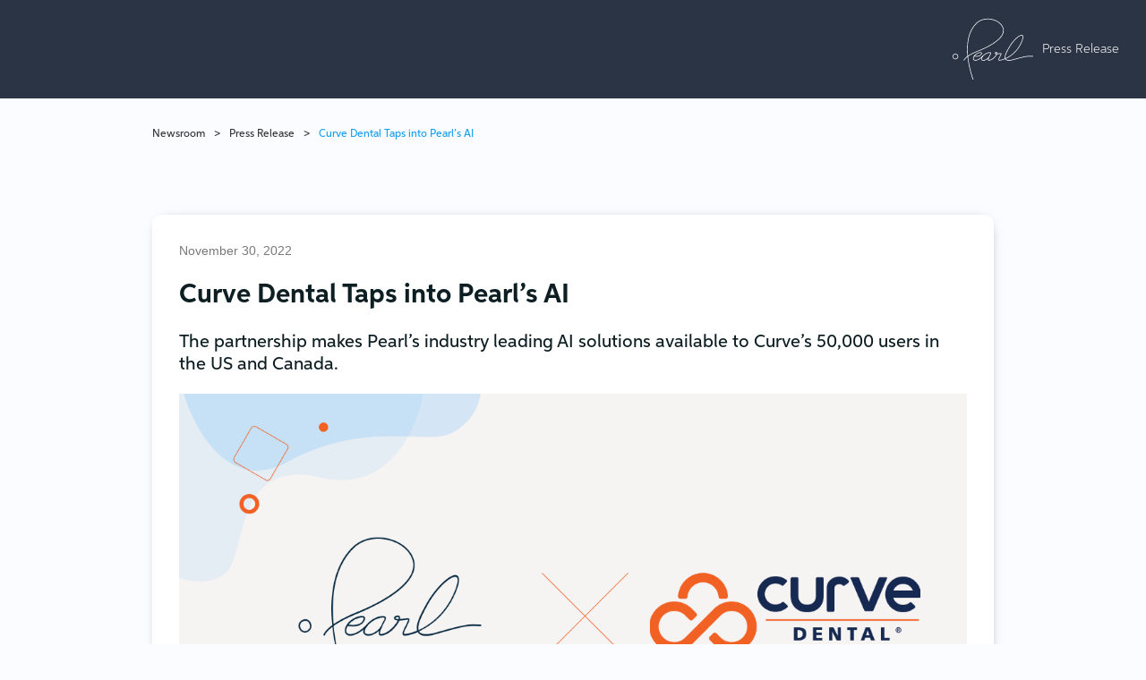

--- FILE ---
content_type: text/html
request_url: https://www.hellopearl.com/press-release/curve-dental-taps-into-pearls-ai
body_size: 6117
content:
<!DOCTYPE html><!-- Last Published: Fri Jan 16 2026 20:18:15 GMT+0000 (Coordinated Universal Time) --><html data-wf-domain="dot-com-internal.hellopearl.com" data-wf-page="631a75f6dedda170566aac30" data-wf-site="5ffcdef9e3ab6179368a7a05" data-wf-collection="631a75f6dedda123166aab55" data-wf-item-slug="curve-dental-taps-into-pearls-ai"><head><meta charset="utf-8"/><title>Curve Dental Taps into Pearl’s AI</title><meta content="The partnership makes Pearl’s industry leading AI solutions available to Curve’s 50,000 users in the US and Canada." name="description"/><meta content="Curve Dental Taps into Pearl’s AI" property="og:title"/><meta content="The partnership makes Pearl’s industry leading AI solutions available to Curve’s 50,000 users in the US and Canada." property="og:description"/><meta content="https://cdn.prod.website-files.com/5ffd1a678ad5ea1856c8686a/6388d5da5438b038dcd94824_Curve%20Partnership%201200x600.png" property="og:image"/><meta content="Curve Dental Taps into Pearl’s AI" property="twitter:title"/><meta content="The partnership makes Pearl’s industry leading AI solutions available to Curve’s 50,000 users in the US and Canada." property="twitter:description"/><meta content="https://cdn.prod.website-files.com/5ffd1a678ad5ea1856c8686a/6388d5da5438b038dcd94824_Curve%20Partnership%201200x600.png" property="twitter:image"/><meta property="og:type" content="website"/><meta content="summary_large_image" name="twitter:card"/><meta content="width=device-width, initial-scale=1" name="viewport"/><meta content="LWhjipn_fDM5PvHDfZ0wKFaZVlJtR6KinfP8GRbJq8s" name="google-site-verification"/><link href="https://cdn.prod.website-files.com/5ffcdef9e3ab6179368a7a05/css/pearl-test-e06c05.shared.0a0f775ee.min.css" rel="stylesheet" type="text/css" integrity="sha384-Cg93XuHLAgpmDkcNPZ3v1tv+6h3BdboljSt4jKBmI6hj/gxLthxttcKKrYSnQLLk" crossorigin="anonymous"/><link href="https://fonts.googleapis.com" rel="preconnect"/><link href="https://fonts.gstatic.com" rel="preconnect" crossorigin="anonymous"/><script src="https://ajax.googleapis.com/ajax/libs/webfont/1.6.26/webfont.js" type="text/javascript"></script><script type="text/javascript">WebFont.load({  google: {    families: ["Ubuntu:300,300italic,400,400italic,500,500italic,700,700italic","Merriweather:300,300italic,400,400italic,700,700italic,900,900italic","Open Sans:300,300italic,400,400italic,600,600italic,700,700italic,800,800italic","Oswald:200,300,400,500,600,700","Droid Sans:400,700","Montserrat:100,100italic,200,200italic,300,300italic,400,400italic,500,500italic,600,600italic,700,700italic,800,800italic,900,900italic","Varela Round:400","Vollkorn:400,400italic,700,700italic","Mulish:200,300,regular,500,600,700,800,900,200italic,300italic,italic,500italic,600italic,700italic,800italic,900italic","Inter:200,300,regular,500,700","Caveat:regular,500,600,700","Work Sans:regular,500,600,700,800,900,italic,500italic,600italic,700italic,800italic,900italic"]  }});</script><script type="text/javascript">!function(o,c){var n=c.documentElement,t=" w-mod-";n.className+=t+"js",("ontouchstart"in o||o.DocumentTouch&&c instanceof DocumentTouch)&&(n.className+=t+"touch")}(window,document);</script><link href="https://cdn.prod.website-files.com/5ffcdef9e3ab6179368a7a05/648b9b633c017f0d16d5bc71_Pearl%20-%20Favicon.png" rel="shortcut icon" type="image/x-icon"/><link href="https://cdn.prod.website-files.com/5ffcdef9e3ab6179368a7a05/648b9b815c7c7d3784634bb6_Pearl%20-%20Webclip.png" rel="apple-touch-icon"/><link href="https://www.hellopearl.com/press-release/curve-dental-taps-into-pearls-ai" rel="canonical"/><!-- Termly Consent -->
<script
  type="text/javascript"
  src="https://app.termly.io/resource-blocker/57dbe33e-3fed-4075-8299-56117e9138de?autoBlock=off"
></script>
<!-- End Termly Consent -->

<!-- Userway Accessibility -->
<script src="https://cdn.userway.org/widget.js" data-account="Jsrs3DEgJx"></script>
<!-- End Userway Accessibility -->

<!-- Google Tag Manager -->
<script>
  (function(w,d,s,l,i){w[l]=w[l]||[];w[l].push({'gtm.start':
new Date().getTime(),event:'gtm.js'});var f=d.getElementsByTagName(s)[0],
j=d.createElement(s),dl=l!='dataLayer'?'&l='+l:'';j.async=true;j.src=
'https://www.googletagmanager.com/gtm.js?id='+i+dl;f.parentNode.insertBefore(j,f);
})(window,document,'script','dataLayer','GTM-WGDHW3W');
</script>
<!-- End Google Tag Manager -->


<script>
  var queryString = window.location.search;
  // console.log(queryString);
  // ?utm_source=facebook&utm_medium=post&utm_campaign=webflow
  var URLSearchParams_wb = new URLSearchParams(queryString);

  const utmParameters = [
    "utm_source", 
    "utm_medium", 
    "utm_campaign"
  ];

  for (const utm_element of utmParameters) {
    /* if utm_source exist */
    if(URLSearchParams_wb.has(utm_element)){
      console.log(utm_element + "is exist");
      /* get UTM value of this utm param */
      var value = URLSearchParams_wb.get(utm_element)
      /* change form hidden feild to this utm url value */
      $("."+utm_element).val(value);
    }
  }/* end for loop */
</script>
<script src="https://cdn.prod.website-files.com/5ffcdef9e3ab6179368a7a05%2F64ede53a7f310eeba7cfb02b%2F672e2f86b694146a5010eed8%2Fpreloading_script-0.0.2.js" type="text/javascript" data-ncf_api_key="b3e288b3-90f1-4c65-b361-d8f000dbf70e" data-google_api_key="AIzaSyCob072fUlV4hpzKbrHZ_0ZaO_tCsdmHjI" data-mapbox_api_key="_"></script><script type="text/javascript">window.__WEBFLOW_CURRENCY_SETTINGS = {"currencyCode":"USD","symbol":"$","decimal":".","fractionDigits":2,"group":",","template":"{{wf {\"path\":\"symbol\",\"type\":\"PlainText\"} }} {{wf {\"path\":\"amount\",\"type\":\"CommercePrice\"} }} {{wf {\"path\":\"currencyCode\",\"type\":\"PlainText\"} }}","hideDecimalForWholeNumbers":false};</script></head><body class="body-32"><div class="section-71"><div class="div-block-264"><a href="/press-release" class="link-block-37 w-inline-block"><div class="div-block-286"><img src="https://cdn.prod.website-files.com/5ffcdef9e3ab6179368a7a05/5ffddf8df93d7af2e23fcce5_Logo%20Pearl%20white.svg" loading="lazy" width="333" alt="Logo Pearl" class="image-91"/></div><div class="text-block-99">Press Release</div></a><div data-w-id="7f7f93e4-9d84-3cd3-11ee-61628f606e55" style="opacity:0" class="wg-element-wrapper sw6"><div data-hover="true" data-delay="300" data-w-id="7f7f93e4-9d84-3cd3-11ee-61628f606e56" style="background-color:rgba(0,0,0,0)" class="wg-dropdown-1 w-dropdown"><div lang="en" class="wg-dd-1-togle w-dropdown-toggle"><div class="wg-selector-text-wrapper"><div class="wg-flag"><img src="https://cdn.prod.website-files.com/5ffcdef9e3ab6179368a7a05/6170fc29ca026fe59489802a_American%20Flag.png" alt="" class="wg-flag-ico"/></div><div class="wg-text-block">EN</div></div></div><nav class="wg-dd-1-list wg-dropdown-link-flag w-dropdown-list"><a lang="no" href="#" class="wg-dropdown-1-link w-inline-block"><div class="wg-selector-text-wrapper"><div class="wg-flag"><img src="https://cdn.prod.website-files.com/5ffcdef9e3ab6179368a7a05/6132acccfacf33f644b4d437_NO%20-%20Norway.svg" alt="" class="wg-flag-ico"/></div><div class="wg-text-block">NO</div></div></a><a lang="sv" href="#" class="wg-dropdown-1-link w-inline-block"><div class="wg-selector-text-wrapper"><div class="wg-flag"><img src="https://cdn.prod.website-files.com/5ffcdef9e3ab6179368a7a05/6132accc9ce24a4d66494a26_SE%20-%20Sweden.svg" alt="" class="wg-flag-ico"/></div><div class="wg-text-block">SE</div></div></a><a lang="it" href="#" class="wg-dropdown-1-link w-inline-block"><div class="wg-selector-text-wrapper"><div class="wg-flag"><img src="https://cdn.prod.website-files.com/5ffcdef9e3ab6179368a7a05/6132accb8906767c2369601e_IT%20-%20Italy.svg" alt="" class="wg-flag-ico"/></div><div class="wg-text-block">IT</div></div></a><a lang="de" href="#" class="wg-dropdown-1-link w-inline-block"><div class="wg-selector-text-wrapper"><div class="wg-flag"><img src="https://cdn.prod.website-files.com/5ffcdef9e3ab6179368a7a05/6132accac3a046eaf6f6f579_DE%20-%20Germany.svg" alt="" class="wg-flag-ico"/></div><div class="wg-text-block">DE</div></div></a><a lang="fr" href="#" class="wg-dropdown-1-link w-inline-block"><div class="wg-selector-text-wrapper"><div class="wg-flag"><img src="https://cdn.prod.website-files.com/5ffcdef9e3ab6179368a7a05/6132accbc372ed2d1fdecf79_FR%20-%20France.svg" alt="" class="wg-flag-ico"/></div><div class="wg-text-block">FR</div></div></a><a lang="es" href="#" class="wg-dropdown-1-link w-inline-block"><div class="wg-selector-text-wrapper"><div class="wg-flag"><img src="https://cdn.prod.website-files.com/5ffcdef9e3ab6179368a7a05/6132accb10ceebe676973e7e_ES%20-%20Spain.svg" alt="" class="wg-flag-ico"/></div><div class="wg-text-block">ES</div></div></a><a lang="ar" href="#" class="wg-dropdown-1-link w-inline-block"><div class="wg-selector-text-wrapper"><div class="wg-flag"><img src="https://cdn.prod.website-files.com/5ffcdef9e3ab6179368a7a05/61c2120dfff22f14116df9dc_uae_flag-UnitedArab-Variation.jpeg" sizes="100vw" srcset="https://cdn.prod.website-files.com/5ffcdef9e3ab6179368a7a05/61c2120dfff22f14116df9dc_uae_flag-UnitedArab-Variation-p-500.jpeg 500w, https://cdn.prod.website-files.com/5ffcdef9e3ab6179368a7a05/61c2120dfff22f14116df9dc_uae_flag-UnitedArab-Variation.jpeg 800w" alt="" class="wg-flag-ico"/></div><div class="wg-text-block">ar</div></div></a><a lang="nl" href="#" class="wg-dropdown-1-link w-inline-block"><div class="wg-selector-text-wrapper"><div class="wg-flag"><img src="https://cdn.prod.website-files.com/5ffcdef9e3ab6179368a7a05/6132accbabb9fe8007bc8fe5_NL%20-%20Netherlands.svg" alt="" class="wg-flag-ico"/></div><div class="wg-text-block">NL</div></div></a><a lang="pt" href="#" class="wg-dropdown-1-link w-inline-block"><div class="wg-selector-text-wrapper"><div class="wg-flag"><img src="https://cdn.prod.website-files.com/5ffcdef9e3ab6179368a7a05/6132accba23d7c32303d61c1_PT%20-%20Portugal.svg" alt="" class="wg-flag-ico"/></div><div class="wg-text-block">PT</div></div></a></nav></div></div></div></div><div><div class="container-40 w-container"><div class="pr_nav_block-copy"><a href="/newsroom" class="pr_nav_text-copy">Newsroom</a><div class="pr_nav_text-copy">&gt;</div><a href="/press-release" class="pr_nav_text-copy">Press Release</a><div class="pr_nav_text-copy">&gt;</div><div class="pr_nav_text-copy current">Curve Dental Taps into Pearl’s AI</div></div><div><div class="html-embed-23 w-embed"><div class="sharethis-inline-share-buttons"></div></div></div></div><div class="container-39 w-container"><div class="press-release-date-article-page">November 30, 2022</div><h1 class="press-release-headline-article-page">Curve Dental Taps into Pearl’s AI</h1><div class="press-release-subheadline-article">The partnership makes Pearl’s industry leading AI solutions available to Curve’s 50,000 users in the US and Canada.</div><div class="div-block-290"><img src="https://cdn.prod.website-files.com/5ffd1a678ad5ea1856c8686a/6388d5da5438b038dcd94824_Curve%20Partnership%201200x600.png" loading="lazy" alt="" sizes="100vw" srcset="https://cdn.prod.website-files.com/5ffd1a678ad5ea1856c8686a/6388d5da5438b038dcd94824_Curve%20Partnership%201200x600-p-500.png 500w, https://cdn.prod.website-files.com/5ffd1a678ad5ea1856c8686a/6388d5da5438b038dcd94824_Curve%20Partnership%201200x600-p-800.png 800w, https://cdn.prod.website-files.com/5ffd1a678ad5ea1856c8686a/6388d5da5438b038dcd94824_Curve%20Partnership%201200x600-p-1080.png 1080w, https://cdn.prod.website-files.com/5ffd1a678ad5ea1856c8686a/6388d5da5438b038dcd94824_Curve%20Partnership%201200x600.png 1200w"/></div><div class="rich-text-block-pi-help-center w-richtext"><p><strong>LOS ANGELES – November 30, 2022</strong> – <a href="https://www.hellopearl.com/">Pearl</a>, the global leader in dental AI solutions, and <a href="https://www.curvedental.com/">Curve Dental</a>, the leading cloud-based dental management software company, today announced plans to integrate Pearl’s <a href="https://www.hellopearl.com/products/second-opinion">Second Opinion<em><sup>®</sup></em></a> disease detection capabilities within Curve Dental’s all-in-one SuperHero practice management system. The Pearl-Curve partnership delivers the most robust range of FDA-cleared clinical AI capabilities to Curve’s 50,000 users across the United States and Canada.</p></div><div class="rich-text-block-pi-help-center w-richtext"><blockquote>We are thrilled to partner with Pearl because their technology will help us to deliver greater clinical utility and profitability to our customers.</blockquote></div><div class="rich-text-block-pi-help-center w-richtext"><p>“The best dental technologies empower providers to better diagnose treatments and create a patient experience that increases treatment acceptance. Pearl’s AI does exactly those things,” said Jana Macon, Chief Operating Officer at Curve Dental. “We are thrilled to partner with Pearl because their technology will help us to deliver greater clinical utility and profitability to our customers.”<br/><br/>Pearl’s Second Opinion® is the only clinical AI software with regulatory clearance as a patient-facing radiologic aid to dentists for detection of multiple dental diseases. Curve users will be able to access the full range of Second Opinion® capabilities utilizing the images they take and store in Curve Image.</p><p>“Our partnership with Curve expands Pearl’s commitment to elevating the standard of care in dentistry,” said Ophir Tanz, Founder and CEO of Pearl. “Together with Curve, we’re increasing access to AI among Curve’s users and improving the quality of the AI-user experience with Pearl’s AI capabilities assimilated with one of the most highly user-rated practice management solutions in dentistry.”</p><p>To learn more about the partnership, visit <a href="https://go.curvedental.com/pearl-partnership">https://go.curvedental.com/pearl-partnership</a>.</p><p><strong>About Pearl</strong><br/>Pearl is leading the global dental AI revolution with groundbreaking computer vision solutions that elevate efficiency, accuracy and the standard of care in dentistry.. Founded in 2019 by<strong> </strong>Ophir Tanz, Pearl is backed by Craft Ventures and other leading venture capital firms. For more information or to request a demonstration, please visit <a href="https://www.hellopearl.com/">https://www.hellopearl.com</a>.</p><p><strong>About Curve Dental</strong></p><p>Founded in 2004, Curve Dental provides the leading cloud-based practice management software for over 50,000 dental professionals across the United States and Canada. From the start, Curve has been singularly focused on the dental industry and is committed to delivering the best all-in-one dental practice management and patient engagement software for practices of all sizes. The company is privately-held, with offices in Provo, Utah; Atlanta, Georgia; Calgary, Alberta; and Aberdeen, Scotland. Visit <a href="http://www.curvedental.com">www.curvedental.com</a> or call 1-888-910-HERO for more information.</p></div><div class="div-block-1007"><div class="text-block-395">Are you a patient looking for <strong class="bold-text-28">AI</strong> Practice dentistry?</div><div class="div-block-1008"><a href="#" class="button-50 w-button">Find a Practice</a></div></div></div></div><script src="https://d3e54v103j8qbb.cloudfront.net/js/jquery-3.5.1.min.dc5e7f18c8.js?site=5ffcdef9e3ab6179368a7a05" type="text/javascript" integrity="sha256-9/aliU8dGd2tb6OSsuzixeV4y/faTqgFtohetphbbj0=" crossorigin="anonymous"></script><script src="https://cdn.prod.website-files.com/5ffcdef9e3ab6179368a7a05/js/pearl-test-e06c05.schunk.758d077e419990f3.js" type="text/javascript" integrity="sha384-za6M101hTIpl9pbbFJRh6Z9CzNC5vOh9YzbEXEzgoanZn3iqE1ok+HhIsSNCLuqR" crossorigin="anonymous"></script><script src="https://cdn.prod.website-files.com/5ffcdef9e3ab6179368a7a05/js/pearl-test-e06c05.schunk.46cb4442c5d75b60.js" type="text/javascript" integrity="sha384-UENrlwrHM8gleF9bmF2YjXMO7TOcW9zsDyHv2raafNd3EK6wBCy6raAozpRhWmGM" crossorigin="anonymous"></script><script src="https://cdn.prod.website-files.com/5ffcdef9e3ab6179368a7a05/js/pearl-test-e06c05.d01e99f0.82d518f8ec29ec74.js" type="text/javascript" integrity="sha384-/GQXupSjE/LctquV3wp6UFlCSa9re3raYNeCmaHGxRGxm2B/4FfByeagZU8EKxbj" crossorigin="anonymous"></script><!-- Google Tag Manager (noscript) -->
<noscript><iframe src="https://www.googletagmanager.com/ns.html?id=GTM-WGDHW3W"
height="0" width="0" style="display:none;visibility:hidden"></iframe></noscript>
<!-- End Google Tag Manager (noscript) -->

<!-- Termly Consent Preferences -->
<a href="#" class="termly-display-preferences">Consent Preferences</a>
<!-- End Termly Consent Preferences --><!-- Start Weglot Embed Code -->
  <script type="text/javascript" src="https://cdn.weglot.com/weglot.min.js"></script>
<script>
// init Weglot
Weglot.initialize({
	api_key: 'wg_cca9be1b19b43ed9f5def63516d9d5df5'
});

// on Weglot init
Weglot.on('initialized', ()=>{
	// get the current active language
  const currentLang = Weglot.getCurrentLang();
  // call updateFlagDropdownLinks function
  updateSW6FlagDropdownLinks(currentLang);
});

// for each of the .wg-element-wrapper language links
document.querySelectorAll('.wg-element-wrapper.sw6 [lang]').forEach((link)=>{
		// add a click event listener
		link.addEventListener('click', function(e){
    	// prevent default
			e.preventDefault();
      // switch to the current active language      
      Weglot.switchTo(this.getAttribute('lang'));
      // call updateDropdownLinks function
      updateSW6FlagDropdownLinks(this.getAttribute('lang'));
		});
});

// updateFlagDropdownLinks function
function updateSW6FlagDropdownLinks(currentLang){
	// get the wrapper element
	const $wrapper = document.querySelector('.wg-element-wrapper.sw6'); 
  // if the .w-dropdown-toggle is not the current active language
 	if($wrapper.querySelector('.w-dropdown-toggle').getAttribute('lang') !== currentLang){
  	// swap the dropdown toggle's innerHTML with the current active language link innerHTML
  	const $activeLangLink = $wrapper.querySelector('[lang='+currentLang+']');
    const childDiv = $activeLangLink.innerHTML;
    const $toggle = $wrapper.querySelector('.w-dropdown-toggle');
    const toggleDiv = $toggle.innerHTML;
    $toggle.innerHTML = childDiv;
    $activeLangLink.innerHTML = toggleDiv;
    
    // swap the dropdown toggle's lang attr with the current active language link lang attr
		const lang = $activeLangLink.getAttribute('lang');
   	const toggleLang = $toggle.getAttribute('lang');
		$toggle.setAttribute('lang', lang);
		$activeLangLink.setAttribute('lang', toggleLang);
  }
}
</script>
<!-- End Webglot Embed Code --></body></html>

--- FILE ---
content_type: text/css
request_url: https://cdn.prod.website-files.com/5ffcdef9e3ab6179368a7a05/css/pearl-test-e06c05.shared.0a0f775ee.min.css
body_size: 150749
content:
html{-webkit-text-size-adjust:100%;-ms-text-size-adjust:100%;font-family:sans-serif}body{margin:0}article,aside,details,figcaption,figure,footer,header,hgroup,main,menu,nav,section,summary{display:block}audio,canvas,progress,video{vertical-align:baseline;display:inline-block}audio:not([controls]){height:0;display:none}[hidden],template{display:none}a{background-color:#0000}a:active,a:hover{outline:0}abbr[title]{border-bottom:1px dotted}b,strong{font-weight:700}dfn{font-style:italic}h1{margin:.67em 0;font-size:2em}mark{color:#000;background:#ff0}small{font-size:80%}sub,sup{vertical-align:baseline;font-size:75%;line-height:0;position:relative}sup{top:-.5em}sub{bottom:-.25em}img{border:0}svg:not(:root){overflow:hidden}hr{box-sizing:content-box;height:0}pre{overflow:auto}code,kbd,pre,samp{font-family:monospace;font-size:1em}button,input,optgroup,select,textarea{color:inherit;font:inherit;margin:0}button{overflow:visible}button,select{text-transform:none}button,html input[type=button],input[type=reset]{-webkit-appearance:button;cursor:pointer}button[disabled],html input[disabled]{cursor:default}button::-moz-focus-inner,input::-moz-focus-inner{border:0;padding:0}input{line-height:normal}input[type=checkbox],input[type=radio]{box-sizing:border-box;padding:0}input[type=number]::-webkit-inner-spin-button,input[type=number]::-webkit-outer-spin-button{height:auto}input[type=search]{-webkit-appearance:none}input[type=search]::-webkit-search-cancel-button,input[type=search]::-webkit-search-decoration{-webkit-appearance:none}legend{border:0;padding:0}textarea{overflow:auto}optgroup{font-weight:700}table{border-collapse:collapse;border-spacing:0}td,th{padding:0}@font-face{font-family:webflow-icons;src:url([data-uri])format("truetype");font-weight:400;font-style:normal}[class^=w-icon-],[class*=\ w-icon-]{speak:none;font-variant:normal;text-transform:none;-webkit-font-smoothing:antialiased;-moz-osx-font-smoothing:grayscale;font-style:normal;font-weight:400;line-height:1;font-family:webflow-icons!important}.w-icon-slider-right:before{content:""}.w-icon-slider-left:before{content:""}.w-icon-nav-menu:before{content:""}.w-icon-arrow-down:before,.w-icon-dropdown-toggle:before{content:""}.w-icon-file-upload-remove:before{content:""}.w-icon-file-upload-icon:before{content:""}*{box-sizing:border-box}html{height:100%}body{color:#333;background-color:#fff;min-height:100%;margin:0;font-family:Arial,sans-serif;font-size:14px;line-height:20px}img{vertical-align:middle;max-width:100%;display:inline-block}html.w-mod-touch *{background-attachment:scroll!important}.w-block{display:block}.w-inline-block{max-width:100%;display:inline-block}.w-clearfix:before,.w-clearfix:after{content:" ";grid-area:1/1/2/2;display:table}.w-clearfix:after{clear:both}.w-hidden{display:none}.w-button{color:#fff;line-height:inherit;cursor:pointer;background-color:#3898ec;border:0;border-radius:0;padding:9px 15px;text-decoration:none;display:inline-block}input.w-button{-webkit-appearance:button}html[data-w-dynpage] [data-w-cloak]{color:#0000!important}.w-code-block{margin:unset}pre.w-code-block code{all:inherit}.w-optimization{display:contents}.w-webflow-badge,.w-webflow-badge>img{box-sizing:unset;width:unset;height:unset;max-height:unset;max-width:unset;min-height:unset;min-width:unset;margin:unset;padding:unset;float:unset;clear:unset;border:unset;border-radius:unset;background:unset;background-image:unset;background-position:unset;background-size:unset;background-repeat:unset;background-origin:unset;background-clip:unset;background-attachment:unset;background-color:unset;box-shadow:unset;transform:unset;direction:unset;font-family:unset;font-weight:unset;color:unset;font-size:unset;line-height:unset;font-style:unset;font-variant:unset;text-align:unset;letter-spacing:unset;-webkit-text-decoration:unset;text-decoration:unset;text-indent:unset;text-transform:unset;list-style-type:unset;text-shadow:unset;vertical-align:unset;cursor:unset;white-space:unset;word-break:unset;word-spacing:unset;word-wrap:unset;transition:unset}.w-webflow-badge{white-space:nowrap;cursor:pointer;box-shadow:0 0 0 1px #0000001a,0 1px 3px #0000001a;visibility:visible!important;opacity:1!important;z-index:2147483647!important;color:#aaadb0!important;overflow:unset!important;background-color:#fff!important;border-radius:3px!important;width:auto!important;height:auto!important;margin:0!important;padding:6px!important;font-size:12px!important;line-height:14px!important;text-decoration:none!important;display:inline-block!important;position:fixed!important;inset:auto 12px 12px auto!important;transform:none!important}.w-webflow-badge>img{position:unset;visibility:unset!important;opacity:1!important;vertical-align:middle!important;display:inline-block!important}h1,h2,h3,h4,h5,h6{margin-bottom:10px;font-weight:700}h1{margin-top:20px;font-size:38px;line-height:44px}h2{margin-top:20px;font-size:32px;line-height:36px}h3{margin-top:20px;font-size:24px;line-height:30px}h4{margin-top:10px;font-size:18px;line-height:24px}h5{margin-top:10px;font-size:14px;line-height:20px}h6{margin-top:10px;font-size:12px;line-height:18px}p{margin-top:0;margin-bottom:10px}blockquote{border-left:5px solid #e2e2e2;margin:0 0 10px;padding:10px 20px;font-size:18px;line-height:22px}figure{margin:0 0 10px}figcaption{text-align:center;margin-top:5px}ul,ol{margin-top:0;margin-bottom:10px;padding-left:40px}.w-list-unstyled{padding-left:0;list-style:none}.w-embed:before,.w-embed:after{content:" ";grid-area:1/1/2/2;display:table}.w-embed:after{clear:both}.w-video{width:100%;padding:0;position:relative}.w-video iframe,.w-video object,.w-video embed{border:none;width:100%;height:100%;position:absolute;top:0;left:0}fieldset{border:0;margin:0;padding:0}button,[type=button],[type=reset]{cursor:pointer;-webkit-appearance:button;border:0}.w-form{margin:0 0 15px}.w-form-done{text-align:center;background-color:#ddd;padding:20px;display:none}.w-form-fail{background-color:#ffdede;margin-top:10px;padding:10px;display:none}label{margin-bottom:5px;font-weight:700;display:block}.w-input,.w-select{color:#333;vertical-align:middle;background-color:#fff;border:1px solid #ccc;width:100%;height:38px;margin-bottom:10px;padding:8px 12px;font-size:14px;line-height:1.42857;display:block}.w-input::placeholder,.w-select::placeholder{color:#999}.w-input:focus,.w-select:focus{border-color:#3898ec;outline:0}.w-input[disabled],.w-select[disabled],.w-input[readonly],.w-select[readonly],fieldset[disabled] .w-input,fieldset[disabled] .w-select{cursor:not-allowed}.w-input[disabled]:not(.w-input-disabled),.w-select[disabled]:not(.w-input-disabled),.w-input[readonly],.w-select[readonly],fieldset[disabled]:not(.w-input-disabled) .w-input,fieldset[disabled]:not(.w-input-disabled) .w-select{background-color:#eee}textarea.w-input,textarea.w-select{height:auto}.w-select{background-color:#f3f3f3}.w-select[multiple]{height:auto}.w-form-label{cursor:pointer;margin-bottom:0;font-weight:400;display:inline-block}.w-radio{margin-bottom:5px;padding-left:20px;display:block}.w-radio:before,.w-radio:after{content:" ";grid-area:1/1/2/2;display:table}.w-radio:after{clear:both}.w-radio-input{float:left;margin:3px 0 0 -20px;line-height:normal}.w-file-upload{margin-bottom:10px;display:block}.w-file-upload-input{opacity:0;z-index:-100;width:.1px;height:.1px;position:absolute;overflow:hidden}.w-file-upload-default,.w-file-upload-uploading,.w-file-upload-success{color:#333;display:inline-block}.w-file-upload-error{margin-top:10px;display:block}.w-file-upload-default.w-hidden,.w-file-upload-uploading.w-hidden,.w-file-upload-error.w-hidden,.w-file-upload-success.w-hidden{display:none}.w-file-upload-uploading-btn{cursor:pointer;background-color:#fafafa;border:1px solid #ccc;margin:0;padding:8px 12px;font-size:14px;font-weight:400;display:flex}.w-file-upload-file{background-color:#fafafa;border:1px solid #ccc;flex-grow:1;justify-content:space-between;margin:0;padding:8px 9px 8px 11px;display:flex}.w-file-upload-file-name{font-size:14px;font-weight:400;display:block}.w-file-remove-link{cursor:pointer;width:auto;height:auto;margin-top:3px;margin-left:10px;padding:3px;display:block}.w-icon-file-upload-remove{margin:auto;font-size:10px}.w-file-upload-error-msg{color:#ea384c;padding:2px 0;display:inline-block}.w-file-upload-info{padding:0 12px;line-height:38px;display:inline-block}.w-file-upload-label{cursor:pointer;background-color:#fafafa;border:1px solid #ccc;margin:0;padding:8px 12px;font-size:14px;font-weight:400;display:inline-block}.w-icon-file-upload-icon,.w-icon-file-upload-uploading{width:20px;margin-right:8px;display:inline-block}.w-icon-file-upload-uploading{height:20px}.w-container{max-width:940px;margin-left:auto;margin-right:auto}.w-container:before,.w-container:after{content:" ";grid-area:1/1/2/2;display:table}.w-container:after{clear:both}.w-container .w-row{margin-left:-10px;margin-right:-10px}.w-row:before,.w-row:after{content:" ";grid-area:1/1/2/2;display:table}.w-row:after{clear:both}.w-row .w-row{margin-left:0;margin-right:0}.w-col{float:left;width:100%;min-height:1px;padding-left:10px;padding-right:10px;position:relative}.w-col .w-col{padding-left:0;padding-right:0}.w-col-1{width:8.33333%}.w-col-2{width:16.6667%}.w-col-3{width:25%}.w-col-4{width:33.3333%}.w-col-5{width:41.6667%}.w-col-6{width:50%}.w-col-7{width:58.3333%}.w-col-8{width:66.6667%}.w-col-9{width:75%}.w-col-10{width:83.3333%}.w-col-11{width:91.6667%}.w-col-12{width:100%}.w-hidden-main{display:none!important}@media screen and (max-width:991px){.w-container{max-width:728px}.w-hidden-main{display:inherit!important}.w-hidden-medium{display:none!important}.w-col-medium-1{width:8.33333%}.w-col-medium-2{width:16.6667%}.w-col-medium-3{width:25%}.w-col-medium-4{width:33.3333%}.w-col-medium-5{width:41.6667%}.w-col-medium-6{width:50%}.w-col-medium-7{width:58.3333%}.w-col-medium-8{width:66.6667%}.w-col-medium-9{width:75%}.w-col-medium-10{width:83.3333%}.w-col-medium-11{width:91.6667%}.w-col-medium-12{width:100%}.w-col-stack{width:100%;left:auto;right:auto}}@media screen and (max-width:767px){.w-hidden-main,.w-hidden-medium{display:inherit!important}.w-hidden-small{display:none!important}.w-row,.w-container .w-row{margin-left:0;margin-right:0}.w-col{width:100%;left:auto;right:auto}.w-col-small-1{width:8.33333%}.w-col-small-2{width:16.6667%}.w-col-small-3{width:25%}.w-col-small-4{width:33.3333%}.w-col-small-5{width:41.6667%}.w-col-small-6{width:50%}.w-col-small-7{width:58.3333%}.w-col-small-8{width:66.6667%}.w-col-small-9{width:75%}.w-col-small-10{width:83.3333%}.w-col-small-11{width:91.6667%}.w-col-small-12{width:100%}}@media screen and (max-width:479px){.w-container{max-width:none}.w-hidden-main,.w-hidden-medium,.w-hidden-small{display:inherit!important}.w-hidden-tiny{display:none!important}.w-col{width:100%}.w-col-tiny-1{width:8.33333%}.w-col-tiny-2{width:16.6667%}.w-col-tiny-3{width:25%}.w-col-tiny-4{width:33.3333%}.w-col-tiny-5{width:41.6667%}.w-col-tiny-6{width:50%}.w-col-tiny-7{width:58.3333%}.w-col-tiny-8{width:66.6667%}.w-col-tiny-9{width:75%}.w-col-tiny-10{width:83.3333%}.w-col-tiny-11{width:91.6667%}.w-col-tiny-12{width:100%}}.w-widget{position:relative}.w-widget-map{width:100%;height:400px}.w-widget-map label{width:auto;display:inline}.w-widget-map img{max-width:inherit}.w-widget-map .gm-style-iw{text-align:center}.w-widget-map .gm-style-iw>button{display:none!important}.w-widget-twitter{overflow:hidden}.w-widget-twitter-count-shim{vertical-align:top;text-align:center;background:#fff;border:1px solid #758696;border-radius:3px;width:28px;height:20px;display:inline-block;position:relative}.w-widget-twitter-count-shim *{pointer-events:none;-webkit-user-select:none;user-select:none}.w-widget-twitter-count-shim .w-widget-twitter-count-inner{text-align:center;color:#999;font-family:serif;font-size:15px;line-height:12px;position:relative}.w-widget-twitter-count-shim .w-widget-twitter-count-clear{display:block;position:relative}.w-widget-twitter-count-shim.w--large{width:36px;height:28px}.w-widget-twitter-count-shim.w--large .w-widget-twitter-count-inner{font-size:18px;line-height:18px}.w-widget-twitter-count-shim:not(.w--vertical){margin-left:5px;margin-right:8px}.w-widget-twitter-count-shim:not(.w--vertical).w--large{margin-left:6px}.w-widget-twitter-count-shim:not(.w--vertical):before,.w-widget-twitter-count-shim:not(.w--vertical):after{content:" ";pointer-events:none;border:solid #0000;width:0;height:0;position:absolute;top:50%;left:0}.w-widget-twitter-count-shim:not(.w--vertical):before{border-width:4px;border-color:#75869600 #5d6c7b #75869600 #75869600;margin-top:-4px;margin-left:-9px}.w-widget-twitter-count-shim:not(.w--vertical).w--large:before{border-width:5px;margin-top:-5px;margin-left:-10px}.w-widget-twitter-count-shim:not(.w--vertical):after{border-width:4px;border-color:#fff0 #fff #fff0 #fff0;margin-top:-4px;margin-left:-8px}.w-widget-twitter-count-shim:not(.w--vertical).w--large:after{border-width:5px;margin-top:-5px;margin-left:-9px}.w-widget-twitter-count-shim.w--vertical{width:61px;height:33px;margin-bottom:8px}.w-widget-twitter-count-shim.w--vertical:before,.w-widget-twitter-count-shim.w--vertical:after{content:" ";pointer-events:none;border:solid #0000;width:0;height:0;position:absolute;top:100%;left:50%}.w-widget-twitter-count-shim.w--vertical:before{border-width:5px;border-color:#5d6c7b #75869600 #75869600;margin-left:-5px}.w-widget-twitter-count-shim.w--vertical:after{border-width:4px;border-color:#fff #fff0 #fff0;margin-left:-4px}.w-widget-twitter-count-shim.w--vertical .w-widget-twitter-count-inner{font-size:18px;line-height:22px}.w-widget-twitter-count-shim.w--vertical.w--large{width:76px}.w-background-video{color:#fff;height:500px;position:relative;overflow:hidden}.w-background-video>video{object-fit:cover;z-index:-100;background-position:50%;background-size:cover;width:100%;height:100%;margin:auto;position:absolute;inset:-100%}.w-background-video>video::-webkit-media-controls-start-playback-button{-webkit-appearance:none;display:none!important}.w-background-video--control{background-color:#0000;padding:0;position:absolute;bottom:1em;right:1em}.w-background-video--control>[hidden]{display:none!important}.w-slider{text-align:center;clear:both;-webkit-tap-highlight-color:#0000;tap-highlight-color:#0000;background:#ddd;height:300px;position:relative}.w-slider-mask{z-index:1;white-space:nowrap;height:100%;display:block;position:relative;left:0;right:0;overflow:hidden}.w-slide{vertical-align:top;white-space:normal;text-align:left;width:100%;height:100%;display:inline-block;position:relative}.w-slider-nav{z-index:2;text-align:center;-webkit-tap-highlight-color:#0000;tap-highlight-color:#0000;height:40px;margin:auto;padding-top:10px;position:absolute;inset:auto 0 0}.w-slider-nav.w-round>div{border-radius:100%}.w-slider-nav.w-num>div{font-size:inherit;line-height:inherit;width:auto;height:auto;padding:.2em .5em}.w-slider-nav.w-shadow>div{box-shadow:0 0 3px #3336}.w-slider-nav-invert{color:#fff}.w-slider-nav-invert>div{background-color:#2226}.w-slider-nav-invert>div.w-active{background-color:#222}.w-slider-dot{cursor:pointer;background-color:#fff6;width:1em;height:1em;margin:0 3px .5em;transition:background-color .1s,color .1s;display:inline-block;position:relative}.w-slider-dot.w-active{background-color:#fff}.w-slider-dot:focus{outline:none;box-shadow:0 0 0 2px #fff}.w-slider-dot:focus.w-active{box-shadow:none}.w-slider-arrow-left,.w-slider-arrow-right{cursor:pointer;color:#fff;-webkit-tap-highlight-color:#0000;tap-highlight-color:#0000;-webkit-user-select:none;user-select:none;width:80px;margin:auto;font-size:40px;position:absolute;inset:0;overflow:hidden}.w-slider-arrow-left [class^=w-icon-],.w-slider-arrow-right [class^=w-icon-],.w-slider-arrow-left [class*=\ w-icon-],.w-slider-arrow-right [class*=\ w-icon-]{position:absolute}.w-slider-arrow-left:focus,.w-slider-arrow-right:focus{outline:0}.w-slider-arrow-left{z-index:3;right:auto}.w-slider-arrow-right{z-index:4;left:auto}.w-icon-slider-left,.w-icon-slider-right{width:1em;height:1em;margin:auto;inset:0}.w-slider-aria-label{clip:rect(0 0 0 0);border:0;width:1px;height:1px;margin:-1px;padding:0;position:absolute;overflow:hidden}.w-slider-force-show{display:block!important}.w-dropdown{text-align:left;z-index:900;margin-left:auto;margin-right:auto;display:inline-block;position:relative}.w-dropdown-btn,.w-dropdown-toggle,.w-dropdown-link{vertical-align:top;color:#222;text-align:left;white-space:nowrap;margin-left:auto;margin-right:auto;padding:20px;text-decoration:none;position:relative}.w-dropdown-toggle{-webkit-user-select:none;user-select:none;cursor:pointer;padding-right:40px;display:inline-block}.w-dropdown-toggle:focus{outline:0}.w-icon-dropdown-toggle{width:1em;height:1em;margin:auto 20px auto auto;position:absolute;top:0;bottom:0;right:0}.w-dropdown-list{background:#ddd;min-width:100%;display:none;position:absolute}.w-dropdown-list.w--open{display:block}.w-dropdown-link{color:#222;padding:10px 20px;display:block}.w-dropdown-link.w--current{color:#0082f3}.w-dropdown-link:focus{outline:0}@media screen and (max-width:767px){.w-nav-brand{padding-left:10px}}.w-lightbox-backdrop{cursor:auto;letter-spacing:normal;text-indent:0;text-shadow:none;text-transform:none;visibility:visible;white-space:normal;word-break:normal;word-spacing:normal;word-wrap:normal;color:#fff;text-align:center;z-index:2000;opacity:0;-webkit-user-select:none;-moz-user-select:none;-webkit-tap-highlight-color:transparent;background:#000000e6;outline:0;font-family:Helvetica Neue,Helvetica,Ubuntu,Segoe UI,Verdana,sans-serif;font-size:17px;font-style:normal;font-weight:300;line-height:1.2;list-style:disc;position:fixed;inset:0;-webkit-transform:translate(0)}.w-lightbox-backdrop,.w-lightbox-container{-webkit-overflow-scrolling:touch;height:100%;overflow:auto}.w-lightbox-content{height:100vh;position:relative;overflow:hidden}.w-lightbox-view{opacity:0;width:100vw;height:100vh;position:absolute}.w-lightbox-view:before{content:"";height:100vh}.w-lightbox-group,.w-lightbox-group .w-lightbox-view,.w-lightbox-group .w-lightbox-view:before{height:86vh}.w-lightbox-frame,.w-lightbox-view:before{vertical-align:middle;display:inline-block}.w-lightbox-figure{margin:0;position:relative}.w-lightbox-group .w-lightbox-figure{cursor:pointer}.w-lightbox-img{width:auto;max-width:none;height:auto}.w-lightbox-image{float:none;max-width:100vw;max-height:100vh;display:block}.w-lightbox-group .w-lightbox-image{max-height:86vh}.w-lightbox-caption{text-align:left;text-overflow:ellipsis;white-space:nowrap;background:#0006;padding:.5em 1em;position:absolute;bottom:0;left:0;right:0;overflow:hidden}.w-lightbox-embed{width:100%;height:100%;position:absolute;inset:0}.w-lightbox-control{cursor:pointer;background-position:50%;background-repeat:no-repeat;background-size:24px;width:4em;transition:all .3s;position:absolute;top:0}.w-lightbox-left{background-image:url([data-uri]);display:none;bottom:0;left:0}.w-lightbox-right{background-image:url([data-uri]);display:none;bottom:0;right:0}.w-lightbox-close{background-image:url([data-uri]);background-size:18px;height:2.6em;right:0}.w-lightbox-strip{white-space:nowrap;padding:0 1vh;line-height:0;position:absolute;bottom:0;left:0;right:0;overflow:auto hidden}.w-lightbox-item{box-sizing:content-box;cursor:pointer;width:10vh;padding:2vh 1vh;display:inline-block;-webkit-transform:translate(0,0)}.w-lightbox-active{opacity:.3}.w-lightbox-thumbnail{background:#222;height:10vh;position:relative;overflow:hidden}.w-lightbox-thumbnail-image{position:absolute;top:0;left:0}.w-lightbox-thumbnail .w-lightbox-tall{width:100%;top:50%;transform:translateY(-50%)}.w-lightbox-thumbnail .w-lightbox-wide{height:100%;left:50%;transform:translate(-50%)}.w-lightbox-spinner{box-sizing:border-box;border:5px solid #0006;border-radius:50%;width:40px;height:40px;margin-top:-20px;margin-left:-20px;animation:.8s linear infinite spin;position:absolute;top:50%;left:50%}.w-lightbox-spinner:after{content:"";border:3px solid #0000;border-bottom-color:#fff;border-radius:50%;position:absolute;inset:-4px}.w-lightbox-hide{display:none}.w-lightbox-noscroll{overflow:hidden}@media (min-width:768px){.w-lightbox-content{height:96vh;margin-top:2vh}.w-lightbox-view,.w-lightbox-view:before{height:96vh}.w-lightbox-group,.w-lightbox-group .w-lightbox-view,.w-lightbox-group .w-lightbox-view:before{height:84vh}.w-lightbox-image{max-width:96vw;max-height:96vh}.w-lightbox-group .w-lightbox-image{max-width:82.3vw;max-height:84vh}.w-lightbox-left,.w-lightbox-right{opacity:.5;display:block}.w-lightbox-close{opacity:.8}.w-lightbox-control:hover{opacity:1}}.w-lightbox-inactive,.w-lightbox-inactive:hover{opacity:0}.w-richtext:before,.w-richtext:after{content:" ";grid-area:1/1/2/2;display:table}.w-richtext:after{clear:both}.w-richtext[contenteditable=true]:before,.w-richtext[contenteditable=true]:after{white-space:initial}.w-richtext ol,.w-richtext ul{overflow:hidden}.w-richtext .w-richtext-figure-selected.w-richtext-figure-type-video div:after,.w-richtext .w-richtext-figure-selected[data-rt-type=video] div:after,.w-richtext .w-richtext-figure-selected.w-richtext-figure-type-image div,.w-richtext .w-richtext-figure-selected[data-rt-type=image] div{outline:2px solid #2895f7}.w-richtext figure.w-richtext-figure-type-video>div:after,.w-richtext figure[data-rt-type=video]>div:after{content:"";display:none;position:absolute;inset:0}.w-richtext figure{max-width:60%;position:relative}.w-richtext figure>div:before{cursor:default!important}.w-richtext figure img{width:100%}.w-richtext figure figcaption.w-richtext-figcaption-placeholder{opacity:.6}.w-richtext figure div{color:#0000;font-size:0}.w-richtext figure.w-richtext-figure-type-image,.w-richtext figure[data-rt-type=image]{display:table}.w-richtext figure.w-richtext-figure-type-image>div,.w-richtext figure[data-rt-type=image]>div{display:inline-block}.w-richtext figure.w-richtext-figure-type-image>figcaption,.w-richtext figure[data-rt-type=image]>figcaption{caption-side:bottom;display:table-caption}.w-richtext figure.w-richtext-figure-type-video,.w-richtext figure[data-rt-type=video]{width:60%;height:0}.w-richtext figure.w-richtext-figure-type-video iframe,.w-richtext figure[data-rt-type=video] iframe{width:100%;height:100%;position:absolute;top:0;left:0}.w-richtext figure.w-richtext-figure-type-video>div,.w-richtext figure[data-rt-type=video]>div{width:100%}.w-richtext figure.w-richtext-align-center{clear:both;margin-left:auto;margin-right:auto}.w-richtext figure.w-richtext-align-center.w-richtext-figure-type-image>div,.w-richtext figure.w-richtext-align-center[data-rt-type=image]>div{max-width:100%}.w-richtext figure.w-richtext-align-normal{clear:both}.w-richtext figure.w-richtext-align-fullwidth{text-align:center;clear:both;width:100%;max-width:100%;margin-left:auto;margin-right:auto;display:block}.w-richtext figure.w-richtext-align-fullwidth>div{padding-bottom:inherit;display:inline-block}.w-richtext figure.w-richtext-align-fullwidth>figcaption{display:block}.w-richtext figure.w-richtext-align-floatleft{float:left;clear:none;margin-right:15px}.w-richtext figure.w-richtext-align-floatright{float:right;clear:none;margin-left:15px}.w-nav{z-index:1000;background:#ddd;position:relative}.w-nav:before,.w-nav:after{content:" ";grid-area:1/1/2/2;display:table}.w-nav:after{clear:both}.w-nav-brand{float:left;color:#333;text-decoration:none;position:relative}.w-nav-link{vertical-align:top;color:#222;text-align:left;margin-left:auto;margin-right:auto;padding:20px;text-decoration:none;display:inline-block;position:relative}.w-nav-link.w--current{color:#0082f3}.w-nav-menu{float:right;position:relative}[data-nav-menu-open]{text-align:center;background:#c8c8c8;min-width:200px;position:absolute;top:100%;left:0;right:0;overflow:visible;display:block!important}.w--nav-link-open{display:block;position:relative}.w-nav-overlay{width:100%;display:none;position:absolute;top:100%;left:0;right:0;overflow:hidden}.w-nav-overlay [data-nav-menu-open]{top:0}.w-nav[data-animation=over-left] .w-nav-overlay{width:auto}.w-nav[data-animation=over-left] .w-nav-overlay,.w-nav[data-animation=over-left] [data-nav-menu-open]{z-index:1;top:0;right:auto}.w-nav[data-animation=over-right] .w-nav-overlay{width:auto}.w-nav[data-animation=over-right] .w-nav-overlay,.w-nav[data-animation=over-right] [data-nav-menu-open]{z-index:1;top:0;left:auto}.w-nav-button{float:right;cursor:pointer;-webkit-tap-highlight-color:#0000;tap-highlight-color:#0000;-webkit-user-select:none;user-select:none;padding:18px;font-size:24px;display:none;position:relative}.w-nav-button:focus{outline:0}.w-nav-button.w--open{color:#fff;background-color:#c8c8c8}.w-nav[data-collapse=all] .w-nav-menu{display:none}.w-nav[data-collapse=all] .w-nav-button,.w--nav-dropdown-open,.w--nav-dropdown-toggle-open{display:block}.w--nav-dropdown-list-open{position:static}@media screen and (max-width:991px){.w-nav[data-collapse=medium] .w-nav-menu{display:none}.w-nav[data-collapse=medium] .w-nav-button{display:block}}@media screen and (max-width:767px){.w-nav[data-collapse=small] .w-nav-menu{display:none}.w-nav[data-collapse=small] .w-nav-button{display:block}.w-nav-brand{padding-left:10px}}@media screen and (max-width:479px){.w-nav[data-collapse=tiny] .w-nav-menu{display:none}.w-nav[data-collapse=tiny] .w-nav-button{display:block}}.w-tabs{position:relative}.w-tabs:before,.w-tabs:after{content:" ";grid-area:1/1/2/2;display:table}.w-tabs:after{clear:both}.w-tab-menu{position:relative}.w-tab-link{vertical-align:top;text-align:left;cursor:pointer;color:#222;background-color:#ddd;padding:9px 30px;text-decoration:none;display:inline-block;position:relative}.w-tab-link.w--current{background-color:#c8c8c8}.w-tab-link:focus{outline:0}.w-tab-content{display:block;position:relative;overflow:hidden}.w-tab-pane{display:none;position:relative}.w--tab-active{display:block}@media screen and (max-width:479px){.w-tab-link{display:block}}.w-ix-emptyfix:after{content:""}@keyframes spin{0%{transform:rotate(0)}to{transform:rotate(360deg)}}.w-dyn-empty{background-color:#ddd;padding:10px}.w-dyn-hide,.w-dyn-bind-empty,.w-condition-invisible{display:none!important}.wf-layout-layout{display:grid}@font-face{font-family:Caveat variablefont wght;src:url(https://cdn.prod.website-files.com/5ffcdef9e3ab6179368a7a05/62867bcf169ef1780a1084dd_Caveat-VariableFont_wght.ttf)format("truetype");font-weight:400;font-style:normal;font-display:swap}@font-face{font-family:Aspira;src:url(https://cdn.prod.website-files.com/5ffcdef9e3ab6179368a7a05/607d091d40ca3b81193fff2e_Aspira%20Light.otf)format("opentype");font-weight:300;font-style:normal;font-display:swap}@font-face{font-family:Aspira;src:url(https://cdn.prod.website-files.com/5ffcdef9e3ab6179368a7a05/607d091d9665200012836305_Aspira%20Medium.otf)format("opentype");font-weight:500;font-style:normal;font-display:swap}@font-face{font-family:Aspira;src:url(https://cdn.prod.website-files.com/5ffcdef9e3ab6179368a7a05/607d091d63c67e7c3af20606_Aspira%20Light%20Italic.otf)format("opentype");font-weight:300;font-style:italic;font-display:swap}@font-face{font-family:Aspira;src:url(https://cdn.prod.website-files.com/5ffcdef9e3ab6179368a7a05/607d091dfe7bfa596a78800d_Aspira%20Medium%20Italic.otf)format("opentype");font-weight:500;font-style:italic;font-display:swap}@font-face{font-family:Aspira;src:url(https://cdn.prod.website-files.com/5ffcdef9e3ab6179368a7a05/607d091d1c6cc635920ec06a_Aspira%20Black.otf)format("opentype"),url(https://cdn.prod.website-files.com/5ffcdef9e3ab6179368a7a05/607d091dfe7bfa707778800e_Aspira%20Heavy.otf)format("opentype");font-weight:900;font-style:normal;font-display:swap}@font-face{font-family:Aspira;src:url(https://cdn.prod.website-files.com/5ffcdef9e3ab6179368a7a05/607d091d9665200f35836306_Aspira%20Bold.otf)format("opentype");font-weight:700;font-style:normal;font-display:swap}@font-face{font-family:Aspira;src:url(https://cdn.prod.website-files.com/5ffcdef9e3ab6179368a7a05/607d091d4b263d099b37a8ba_Aspira%20Italic.otf)format("opentype");font-weight:400;font-style:italic;font-display:swap}@font-face{font-family:Aspira demi;src:url(https://cdn.prod.website-files.com/5ffcdef9e3ab6179368a7a05/607d091d19c3538b84136148_Aspira%20Demi.otf)format("opentype");font-weight:400;font-style:normal;font-display:swap}@font-face{font-family:Aspira;src:url(https://cdn.prod.website-files.com/5ffcdef9e3ab6179368a7a05/607d091d4b263db75737a8bb_Aspira%20Heavy%20Italic.otf)format("opentype"),url(https://cdn.prod.website-files.com/5ffcdef9e3ab6179368a7a05/607d091e3e0393b2f492dd90_Aspira%20Black%20Italic.otf)format("opentype");font-weight:900;font-style:italic;font-display:swap}@font-face{font-family:Aspira demi;src:url(https://cdn.prod.website-files.com/5ffcdef9e3ab6179368a7a05/607d091d1c6cc617820ec069_Aspira%20Demi%20Italic.otf)format("opentype");font-weight:400;font-style:italic;font-display:swap}@font-face{font-family:Aspira;src:url(https://cdn.prod.website-files.com/5ffcdef9e3ab6179368a7a05/607d091dfe7bfa731278800f_Aspira%20Bold%20Italic.otf)format("opentype");font-weight:700;font-style:italic;font-display:swap}@font-face{font-family:Aspira;src:url(https://cdn.prod.website-files.com/5ffcdef9e3ab6179368a7a05/607d091ec684c269a0fb4006_Aspira%20Thin%20Italic.otf)format("opentype");font-weight:100;font-style:italic;font-display:swap}@font-face{font-family:Aspira;src:url(https://cdn.prod.website-files.com/5ffcdef9e3ab6179368a7a05/607d091e63c67edae9f20607_Aspira%20Thin.otf)format("opentype");font-weight:100;font-style:normal;font-display:swap}:root{--midnight-blue:#2a3445;--gradient-black:#090c0e;--deep-sky-blue:#23bfee;--dark-slate-grey-2:#34424d;--black:#0e1f24;--orange:#e88c4d;--black-2:#fff;--dark-slate-grey:#223b42;--cadet-blue:#609fb0;--dodger-blue:#139eee;--black-3:#b1d8e2;--gradient-green:#456676;--ffffff:#fff;--midnight-blue-2:#061f30;--color:#bfbfbf}.w-layout-grid{grid-row-gap:16px;grid-column-gap:16px;grid-template-rows:auto auto;grid-template-columns:1fr 1fr;grid-auto-columns:1fr;display:grid}.w-layout-blockcontainer{max-width:940px;margin-left:auto;margin-right:auto;display:block}.w-commerce-commercecheckoutformcontainer{background-color:#f5f5f5;width:100%;min-height:100vh;padding:20px}.w-commerce-commercelayoutcontainer{justify-content:center;align-items:flex-start;display:flex}.w-commerce-commercelayoutmain{flex:0 800px;margin-right:20px}.w-commerce-commercecartapplepaybutton{color:#fff;cursor:pointer;-webkit-appearance:none;appearance:none;background-color:#000;border-width:0;border-radius:2px;align-items:center;height:38px;min-height:30px;margin-bottom:8px;padding:0;text-decoration:none;display:flex}.w-commerce-commercecartapplepayicon{width:100%;height:50%;min-height:20px}.w-commerce-commercecartquickcheckoutbutton{color:#fff;cursor:pointer;-webkit-appearance:none;appearance:none;background-color:#000;border-width:0;border-radius:2px;justify-content:center;align-items:center;height:38px;margin-bottom:8px;padding:0 15px;text-decoration:none;display:flex}.w-commerce-commercequickcheckoutgoogleicon,.w-commerce-commercequickcheckoutmicrosofticon{margin-right:8px;display:block}.w-commerce-commercecheckoutcustomerinfowrapper{margin-bottom:20px}.w-commerce-commercecheckoutblockheader{background-color:#fff;border:1px solid #e6e6e6;justify-content:space-between;align-items:baseline;padding:4px 20px;display:flex}.w-commerce-commercecheckoutblockcontent{background-color:#fff;border-bottom:1px solid #e6e6e6;border-left:1px solid #e6e6e6;border-right:1px solid #e6e6e6;padding:20px}.w-commerce-commercecheckoutlabel{margin-bottom:8px}.w-commerce-commercecheckoutemailinput{-webkit-appearance:none;appearance:none;background-color:#fafafa;border:1px solid #ddd;border-radius:3px;width:100%;height:38px;margin-bottom:0;padding:8px 12px;line-height:20px;display:block}.w-commerce-commercecheckoutemailinput::placeholder{color:#999}.w-commerce-commercecheckoutemailinput:focus{border-color:#3898ec;outline-style:none}.w-commerce-commercecheckoutshippingaddresswrapper{margin-bottom:20px}.w-commerce-commercecheckoutshippingfullname{-webkit-appearance:none;appearance:none;background-color:#fafafa;border:1px solid #ddd;border-radius:3px;width:100%;height:38px;margin-bottom:16px;padding:8px 12px;line-height:20px;display:block}.w-commerce-commercecheckoutshippingfullname::placeholder{color:#999}.w-commerce-commercecheckoutshippingfullname:focus{border-color:#3898ec;outline-style:none}.w-commerce-commercecheckoutshippingstreetaddress{-webkit-appearance:none;appearance:none;background-color:#fafafa;border:1px solid #ddd;border-radius:3px;width:100%;height:38px;margin-bottom:16px;padding:8px 12px;line-height:20px;display:block}.w-commerce-commercecheckoutshippingstreetaddress::placeholder{color:#999}.w-commerce-commercecheckoutshippingstreetaddress:focus{border-color:#3898ec;outline-style:none}.w-commerce-commercecheckoutshippingstreetaddressoptional{-webkit-appearance:none;appearance:none;background-color:#fafafa;border:1px solid #ddd;border-radius:3px;width:100%;height:38px;margin-bottom:16px;padding:8px 12px;line-height:20px;display:block}.w-commerce-commercecheckoutshippingstreetaddressoptional::placeholder{color:#999}.w-commerce-commercecheckoutshippingstreetaddressoptional:focus{border-color:#3898ec;outline-style:none}.w-commerce-commercecheckoutrow{margin-left:-8px;margin-right:-8px;display:flex}.w-commerce-commercecheckoutcolumn{flex:1;padding-left:8px;padding-right:8px}.w-commerce-commercecheckoutshippingcity{-webkit-appearance:none;appearance:none;background-color:#fafafa;border:1px solid #ddd;border-radius:3px;width:100%;height:38px;margin-bottom:16px;padding:8px 12px;line-height:20px;display:block}.w-commerce-commercecheckoutshippingcity::placeholder{color:#999}.w-commerce-commercecheckoutshippingcity:focus{border-color:#3898ec;outline-style:none}.w-commerce-commercecheckoutshippingstateprovince{-webkit-appearance:none;appearance:none;background-color:#fafafa;border:1px solid #ddd;border-radius:3px;width:100%;height:38px;margin-bottom:16px;padding:8px 12px;line-height:20px;display:block}.w-commerce-commercecheckoutshippingstateprovince::placeholder{color:#999}.w-commerce-commercecheckoutshippingstateprovince:focus{border-color:#3898ec;outline-style:none}.w-commerce-commercecheckoutshippingzippostalcode{-webkit-appearance:none;appearance:none;background-color:#fafafa;border:1px solid #ddd;border-radius:3px;width:100%;height:38px;margin-bottom:16px;padding:8px 12px;line-height:20px;display:block}.w-commerce-commercecheckoutshippingzippostalcode::placeholder{color:#999}.w-commerce-commercecheckoutshippingzippostalcode:focus{border-color:#3898ec;outline-style:none}.w-commerce-commercecheckoutshippingcountryselector{-webkit-appearance:none;appearance:none;background-color:#fafafa;border:1px solid #ddd;border-radius:3px;width:100%;height:38px;margin-bottom:0;padding:8px 12px;line-height:20px;display:block}.w-commerce-commercecheckoutshippingcountryselector::placeholder{color:#999}.w-commerce-commercecheckoutshippingcountryselector:focus{border-color:#3898ec;outline-style:none}.w-commerce-commercecheckoutshippingmethodswrapper{margin-bottom:20px}.w-commerce-commercecheckoutshippingmethodslist{border-left:1px solid #e6e6e6;border-right:1px solid #e6e6e6}.w-commerce-commercecheckoutshippingmethoditem{background-color:#fff;border-bottom:1px solid #e6e6e6;flex-direction:row;align-items:baseline;margin-bottom:0;padding:16px;font-weight:400;display:flex}.w-commerce-commercecheckoutshippingmethoddescriptionblock{flex-direction:column;flex-grow:1;margin-left:12px;margin-right:12px;display:flex}.w-commerce-commerceboldtextblock{font-weight:700}.w-commerce-commercecheckoutshippingmethodsemptystate{text-align:center;background-color:#fff;border-bottom:1px solid #e6e6e6;border-left:1px solid #e6e6e6;border-right:1px solid #e6e6e6;padding:64px 16px}.w-commerce-commercecheckoutpaymentinfowrapper{margin-bottom:20px}.w-commerce-commercecheckoutcardnumber{-webkit-appearance:none;appearance:none;cursor:text;background-color:#fafafa;border:1px solid #ddd;border-radius:3px;width:100%;height:38px;margin-bottom:16px;padding:8px 12px;line-height:20px;display:block}.w-commerce-commercecheckoutcardnumber::placeholder{color:#999}.w-commerce-commercecheckoutcardnumber:focus,.w-commerce-commercecheckoutcardnumber.-wfp-focus{border-color:#3898ec;outline-style:none}.w-commerce-commercecheckoutcardexpirationdate{-webkit-appearance:none;appearance:none;cursor:text;background-color:#fafafa;border:1px solid #ddd;border-radius:3px;width:100%;height:38px;margin-bottom:16px;padding:8px 12px;line-height:20px;display:block}.w-commerce-commercecheckoutcardexpirationdate::placeholder{color:#999}.w-commerce-commercecheckoutcardexpirationdate:focus,.w-commerce-commercecheckoutcardexpirationdate.-wfp-focus{border-color:#3898ec;outline-style:none}.w-commerce-commercecheckoutcardsecuritycode{-webkit-appearance:none;appearance:none;cursor:text;background-color:#fafafa;border:1px solid #ddd;border-radius:3px;width:100%;height:38px;margin-bottom:16px;padding:8px 12px;line-height:20px;display:block}.w-commerce-commercecheckoutcardsecuritycode::placeholder{color:#999}.w-commerce-commercecheckoutcardsecuritycode:focus,.w-commerce-commercecheckoutcardsecuritycode.-wfp-focus{border-color:#3898ec;outline-style:none}.w-commerce-commercecheckoutbillingaddresstogglewrapper{flex-direction:row;display:flex}.w-commerce-commercecheckoutbillingaddresstogglecheckbox{margin-top:4px}.w-commerce-commercecheckoutbillingaddresstogglelabel{margin-left:8px;font-weight:400}.w-commerce-commercecheckoutbillingaddresswrapper{margin-top:16px;margin-bottom:20px}.w-commerce-commercecheckoutbillingfullname{-webkit-appearance:none;appearance:none;background-color:#fafafa;border:1px solid #ddd;border-radius:3px;width:100%;height:38px;margin-bottom:16px;padding:8px 12px;line-height:20px;display:block}.w-commerce-commercecheckoutbillingfullname::placeholder{color:#999}.w-commerce-commercecheckoutbillingfullname:focus{border-color:#3898ec;outline-style:none}.w-commerce-commercecheckoutbillingstreetaddress{-webkit-appearance:none;appearance:none;background-color:#fafafa;border:1px solid #ddd;border-radius:3px;width:100%;height:38px;margin-bottom:16px;padding:8px 12px;line-height:20px;display:block}.w-commerce-commercecheckoutbillingstreetaddress::placeholder{color:#999}.w-commerce-commercecheckoutbillingstreetaddress:focus{border-color:#3898ec;outline-style:none}.w-commerce-commercecheckoutbillingstreetaddressoptional{-webkit-appearance:none;appearance:none;background-color:#fafafa;border:1px solid #ddd;border-radius:3px;width:100%;height:38px;margin-bottom:16px;padding:8px 12px;line-height:20px;display:block}.w-commerce-commercecheckoutbillingstreetaddressoptional::placeholder{color:#999}.w-commerce-commercecheckoutbillingstreetaddressoptional:focus{border-color:#3898ec;outline-style:none}.w-commerce-commercecheckoutbillingcity{-webkit-appearance:none;appearance:none;background-color:#fafafa;border:1px solid #ddd;border-radius:3px;width:100%;height:38px;margin-bottom:16px;padding:8px 12px;line-height:20px;display:block}.w-commerce-commercecheckoutbillingcity::placeholder{color:#999}.w-commerce-commercecheckoutbillingcity:focus{border-color:#3898ec;outline-style:none}.w-commerce-commercecheckoutbillingstateprovince{-webkit-appearance:none;appearance:none;background-color:#fafafa;border:1px solid #ddd;border-radius:3px;width:100%;height:38px;margin-bottom:16px;padding:8px 12px;line-height:20px;display:block}.w-commerce-commercecheckoutbillingstateprovince::placeholder{color:#999}.w-commerce-commercecheckoutbillingstateprovince:focus{border-color:#3898ec;outline-style:none}.w-commerce-commercecheckoutbillingzippostalcode{-webkit-appearance:none;appearance:none;background-color:#fafafa;border:1px solid #ddd;border-radius:3px;width:100%;height:38px;margin-bottom:16px;padding:8px 12px;line-height:20px;display:block}.w-commerce-commercecheckoutbillingzippostalcode::placeholder{color:#999}.w-commerce-commercecheckoutbillingzippostalcode:focus{border-color:#3898ec;outline-style:none}.w-commerce-commercecheckoutbillingcountryselector{-webkit-appearance:none;appearance:none;background-color:#fafafa;border:1px solid #ddd;border-radius:3px;width:100%;height:38px;margin-bottom:0;padding:8px 12px;line-height:20px;display:block}.w-commerce-commercecheckoutbillingcountryselector::placeholder{color:#999}.w-commerce-commercecheckoutbillingcountryselector:focus{border-color:#3898ec;outline-style:none}.w-commerce-commercecheckoutorderitemswrapper{margin-bottom:20px}.w-commerce-commercecheckoutsummaryblockheader{background-color:#fff;border:1px solid #e6e6e6;justify-content:space-between;align-items:baseline;padding:4px 20px;display:flex}.w-commerce-commercecheckoutorderitemslist{margin-bottom:-20px}.w-commerce-commercecheckoutorderitem{margin-bottom:20px;display:flex}.w-commerce-commercecartitemimage{width:60px;height:0%}.w-commerce-commercecheckoutorderitemdescriptionwrapper{flex-grow:1;margin-left:16px;margin-right:16px}.w-commerce-commercecheckoutorderitemquantitywrapper{white-space:pre-wrap;display:flex}.w-commerce-commercecheckoutorderitemoptionlist{margin-bottom:0;padding-left:0;text-decoration:none;list-style-type:none}.w-commerce-commercelayoutsidebar{flex:0 0 320px;position:sticky;top:20px}.w-commerce-commercecheckoutordersummarywrapper{margin-bottom:20px}.w-commerce-commercecheckoutsummarylineitem,.w-commerce-commercecheckoutordersummaryextraitemslistitem{flex-direction:row;justify-content:space-between;margin-bottom:8px;display:flex}.w-commerce-commercecheckoutsummarytotal{font-weight:700}.w-commerce-commercecheckoutplaceorderbutton{color:#fff;cursor:pointer;-webkit-appearance:none;appearance:none;text-align:center;background-color:#3898ec;border-width:0;border-radius:3px;align-items:center;margin-bottom:20px;padding:9px 15px;text-decoration:none;display:block}.w-commerce-commercecheckouterrorstate{background-color:#ffdede;margin-top:16px;margin-bottom:16px;padding:10px 16px}.w-checkbox{margin-bottom:5px;padding-left:20px;display:block}.w-checkbox:before{content:" ";grid-area:1/1/2/2;display:table}.w-checkbox:after{content:" ";clear:both;grid-area:1/1/2/2;display:table}.w-checkbox-input{float:left;margin:4px 0 0 -20px;line-height:normal}.w-checkbox-input--inputType-custom{border:1px solid #ccc;border-radius:2px;width:12px;height:12px}.w-checkbox-input--inputType-custom.w--redirected-checked{background-color:#3898ec;background-image:url(https://d3e54v103j8qbb.cloudfront.net/static/custom-checkbox-checkmark.589d534424.svg);background-position:50%;background-repeat:no-repeat;background-size:cover;border-color:#3898ec}.w-checkbox-input--inputType-custom.w--redirected-focus{box-shadow:0 0 3px 1px #3898ec}.w-commerce-commerceorderconfirmationcontainer{background-color:#f5f5f5;width:100%;min-height:100vh;padding:20px}.w-commerce-commercecheckoutcustomerinfosummarywrapper{margin-bottom:20px}.w-commerce-commercecheckoutsummaryitem,.w-commerce-commercecheckoutsummarylabel{margin-bottom:8px}.w-commerce-commercecheckoutsummaryflexboxdiv{flex-direction:row;justify-content:flex-start;display:flex}.w-commerce-commercecheckoutsummarytextspacingondiv{margin-right:.33em}.w-commerce-commercecheckoutshippingsummarywrapper,.w-commerce-commercecheckoutpaymentsummarywrapper{margin-bottom:20px}.w-commerce-commercepaypalcheckoutformcontainer{background-color:#f5f5f5;width:100%;min-height:100vh;padding:20px}.w-commerce-commercepaypalcheckouterrorstate{background-color:#ffdede;margin-top:16px;margin-bottom:16px;padding:10px 16px}.w-pagination-wrapper{flex-wrap:wrap;justify-content:center;display:flex}.w-pagination-previous{color:#333;background-color:#fafafa;border:1px solid #ccc;border-radius:2px;margin-left:10px;margin-right:10px;padding:9px 20px;font-size:14px;display:block}.w-pagination-previous-icon{margin-right:4px}.w-pagination-next{color:#333;background-color:#fafafa;border:1px solid #ccc;border-radius:2px;margin-left:10px;margin-right:10px;padding:9px 20px;font-size:14px;display:block}.w-pagination-next-icon{margin-left:4px}.w-layout-layout{grid-row-gap:20px;grid-column-gap:20px;grid-auto-columns:1fr;justify-content:center;padding:20px}.w-layout-cell{flex-direction:column;justify-content:flex-start;align-items:flex-start;display:flex}.w-layout-hflex{flex-direction:row;align-items:flex-start;display:flex}@media screen and (max-width:991px){.w-layout-blockcontainer{max-width:728px}}@media screen and (max-width:767px){.w-layout-blockcontainer{max-width:none}.w-commerce-commercelayoutcontainer{flex-direction:column;align-items:stretch}.w-commerce-commercelayoutmain{flex-basis:auto;margin-right:0}.w-commerce-commercelayoutsidebar{flex-basis:auto}}@media screen and (max-width:479px){.w-commerce-commercecheckoutemailinput,.w-commerce-commercecheckoutshippingfullname,.w-commerce-commercecheckoutshippingstreetaddress,.w-commerce-commercecheckoutshippingstreetaddressoptional{font-size:16px}.w-commerce-commercecheckoutrow{flex-direction:column}.w-commerce-commercecheckoutshippingcity,.w-commerce-commercecheckoutshippingstateprovince,.w-commerce-commercecheckoutshippingzippostalcode,.w-commerce-commercecheckoutshippingcountryselector,.w-commerce-commercecheckoutcardnumber,.w-commerce-commercecheckoutcardexpirationdate,.w-commerce-commercecheckoutcardsecuritycode,.w-commerce-commercecheckoutbillingfullname,.w-commerce-commercecheckoutbillingstreetaddress,.w-commerce-commercecheckoutbillingstreetaddressoptional,.w-commerce-commercecheckoutbillingcity,.w-commerce-commercecheckoutbillingstateprovince,.w-commerce-commercecheckoutbillingzippostalcode,.w-commerce-commercecheckoutbillingcountryselector{font-size:16px}}body{color:var(--midnight-blue);font-family:Arial,Helvetica Neue,Helvetica,sans-serif;font-size:14px;line-height:20px;text-decoration:none}h1{color:var(--gradient-black);margin-top:20px;margin-bottom:10px;font-family:Aspira,sans-serif;font-size:38px;font-weight:700;line-height:44px}h2{margin-top:20px;margin-bottom:10px;font-family:Aspira,sans-serif;font-size:32px;font-weight:700;line-height:36px}h3{margin-top:20px;margin-bottom:10px;font-family:Aspira,sans-serif;font-size:24px;font-weight:700;line-height:30px}h4{margin-top:10px;margin-bottom:10px;font-family:Aspira,sans-serif;font-size:18px;font-weight:700;line-height:24px}h5{margin-top:10px;margin-bottom:10px;font-family:Aspira,sans-serif;font-size:14px;font-weight:700;line-height:20px;text-decoration:none}h6{margin-top:10px;margin-bottom:10px;font-family:Aspira,sans-serif;font-size:12px;font-weight:700;line-height:18px}p{margin-bottom:10px;font-family:Aspira,sans-serif;font-size:16px;font-weight:300;line-height:22px;text-decoration:none}a{color:#000;background-color:#0000;font-weight:300;text-decoration:none}li{padding-left:10px;font-family:Aspira,sans-serif;font-weight:300}img{max-width:100%;padding:0}strong{font-weight:700}em{font-style:italic}blockquote{color:#035483;border-left:5px solid #f86d6f;margin-bottom:10px;padding:10px 20px;font-size:18px;font-style:italic;font-weight:500;line-height:22px}.body{background-color:#fff;text-decoration:none}.title-page-2{color:var(--gradient-black);text-align:center;margin-top:0;margin-bottom:20px;padding-top:10px;padding-bottom:10px;font-family:Aspira,sans-serif;font-size:45px;font-weight:300}.paragraph{color:var(--gradient-black);text-align:center;width:50%;max-width:800px;min-height:18px;margin-bottom:0;margin-left:auto;margin-right:auto;padding:0 0 16px;font-family:Aspira,sans-serif;font-size:16px;font-weight:300}.paragraph.insights{margin-bottom:20px}.line{background-color:#000;flex:1;width:800px;max-width:1000px;height:1px;margin-left:auto;margin-right:auto;font-family:Aspira,sans-serif}.line-section-news{justify-content:center;margin:13px auto 15px;display:flex}.image-2{padding-top:0}.columns-2{z-index:1;align-items:center;padding:10px;display:flex;position:relative}.column-2,.column-3{padding-top:10px;padding-bottom:10px}.heading-3{color:#000;margin-top:0;margin-bottom:0;padding-bottom:10px;font-family:Aspira,sans-serif;font-size:28px;font-style:normal;font-weight:700;line-height:40px}.title-section{max-width:800px;margin-bottom:20px;margin-left:auto;margin-right:auto;padding-top:10px;padding-bottom:10px;font-family:Mulish,sans-serif}.collection-list{grid-column-gap:16px;grid-row-gap:16px;object-fit:fill;grid-template-rows:auto;grid-template-columns:repeat(auto-fit,minmax(200px,1fr));grid-auto-columns:minmax(288px,1.25fr);grid-auto-flow:row;justify-items:stretch;display:grid;position:relative}.text-block-4{color:#302e2e;text-align:left;border:1px #000;padding-top:0;padding-left:10px;padding-right:10px;font-family:Aspira,sans-serif;font-style:normal;font-weight:300;text-decoration:none}.text-block-4:hover{color:#609fb0}.last-news-featured{grid-column-gap:16px;grid-row-gap:16px;grid-template-rows:auto;grid-template-columns:1fr;grid-auto-columns:1fr;max-width:1000px;margin-bottom:40px;margin-left:auto;margin-right:auto;display:grid}.div-block-6{text-align:center;object-fit:fill;align-items:center;width:400px;height:50px;margin-left:auto;margin-right:auto;display:flex}.section-3{margin-left:auto;margin-right:auto;padding-top:10px;padding-bottom:20px}.footer{background-color:#1d3246;min-height:300px;position:static;inset:auto 0% 0%}.grid-2{grid-column-gap:16px;grid-row-gap:16px;background-color:#1e3146;grid-template-rows:auto;grid-template-columns:.5fr 1.5fr .5fr;grid-auto-columns:1fr;padding-top:20px;padding-bottom:20px;display:grid}.image-3{text-align:left;width:200px;max-width:100%;margin-left:auto;margin-right:auto;padding:20px;display:block}.grid-3{grid-template-rows:auto;grid-template-columns:.75fr .75fr .75fr;justify-content:stretch;justify-items:stretch;max-width:600px}.footer-block{color:#f0f0f0;flex-direction:column;margin-top:25px;padding-top:0;padding-bottom:0;font-family:Mulish,sans-serif;font-size:16px;font-weight:500;display:flex}.footer-title{color:#14bfdb;flex-direction:column;align-items:flex-start;padding-bottom:15px;font-family:Aspira demi,sans-serif;font-size:18px;display:flex}.footer-link{color:#fff;padding-bottom:5px;font-family:Aspira,sans-serif;font-weight:300;text-decoration:none}.text-block-6{color:#fff;margin-top:30px;padding-bottom:5px;font-family:Aspira,sans-serif;font-weight:500}.email{color:var(--deep-sky-blue);margin-bottom:10px;padding-bottom:0;font-family:Aspira,sans-serif;font-size:12px;display:block}.div-block-8{flex-direction:column;justify-content:flex-start;margin-top:25px;display:flex}.phone{color:var(--deep-sky-blue);padding-bottom:30px;font-family:Aspira,sans-serif;font-size:12px;text-decoration:none;display:none}.grid-4{grid-template-rows:auto;grid-template-columns:1fr 1fr 1fr 1fr;place-content:start stretch;justify-items:center;max-width:150px}.link-block-2{flex-direction:row;display:flex}.link-block-3{justify-content:flex-start;padding-top:0;display:block}.grid-5{grid-template-rows:auto;grid-template-columns:.25fr .25fr;grid-auto-columns:.25fr;grid-auto-flow:column;justify-content:center;justify-items:center;max-width:800px;margin:20px auto 0}.title-media{color:#000;text-align:center;padding-top:0;font-family:Aspira,sans-serif;font-size:18px;font-weight:700;text-decoration:none}.link-block-4{border:1px solid #000;border-radius:10px;min-width:200px;padding:15px 10px;text-decoration:none}.link-block-4:hover{color:#fff;background-color:#0000;border-width:3px;border-color:#000}.text-block-7{color:#000;text-align:center;font-family:Aspira,sans-serif;font-weight:300}.text-block-8{color:#fff;padding-top:12px;font-family:Aspira,sans-serif;font-size:12px}.collection-list-2{flex-direction:row;justify-content:flex-end;max-width:500px;display:flex}.link-block-5{opacity:1;object-fit:contain;min-width:80px;max-width:90px;margin-left:auto;margin-right:auto;padding-left:0;padding-right:0;display:inline-block;position:static}.image-5{clear:none;object-fit:contain;max-width:100%;max-height:40px;padding:0 5px;display:block;position:static}.column-4{justify-content:flex-end;align-items:center;padding-top:0;display:flex}.columns-3{padding-top:0}.collection-item{object-fit:contain;flex:0 auto;order:0;align-self:center}.nav-menu{text-align:left;flex-direction:row;align-items:center;padding-top:5px;padding-bottom:5px;padding-left:20px;display:flex}.container-3{filter:invert();background-color:#fff;justify-content:flex-start;align-items:center;min-width:100%;max-width:100%;padding-top:10px;padding-bottom:10px;font-family:Aspira,sans-serif;font-weight:400;display:flex;position:static}.image-6{max-width:85%;padding-top:0;padding-bottom:0}.nav-link{white-space:normal;border:0 solid #000;border-radius:0;margin-left:0;margin-right:0;padding-bottom:9px;padding-left:0;padding-right:0;font-family:Aspira,sans-serif;font-size:18px;font-weight:300;text-decoration:none}.nav-link.w--current{color:#e88c4d;font-size:18px}.brand{padding-left:30px;display:flex}.brand.w--current{width:120px;height:70px}.div-block-10{backface-visibility:visible;perspective-origin:0%;transform-origin:0%;background-color:#e88c4d;height:2px}.div-menu-nav{padding-left:15px;padding-right:15px}.div-block-12{background-color:#333;margin-top:0;padding-top:10px;padding-bottom:20px;display:block}.navbar-2{z-index:80;opacity:1;background-color:#fff;position:relative;inset:0% 0% auto}.navbar-2:hover{max-height:40px}.heading-div-block{margin-top:20px;margin-bottom:40px;padding-top:0;padding-bottom:0}.body-2{background-color:#fff}.div-block-15{max-width:800px;margin-left:auto;margin-right:auto}.all-news{max-width:100%;margin-left:auto;margin-right:auto;text-decoration:none}.grid-7{grid-template-rows:0 auto auto;grid-template-columns:1fr 1.25fr}.text-block-10{color:#9e9d9d;margin-top:0;margin-bottom:13px;font-family:Aspira,sans-serif;font-weight:100;text-decoration:none}.text-block-11{color:#2a2a2a;font-family:Aspira,sans-serif;font-size:16px;font-weight:700;line-height:25px;text-decoration:none}.text-block-11:hover{color:#609fb0}.div-block-16{padding:20px 10px}.collection-item-2{object-fit:contain;border:1px #000;margin-left:auto;margin-right:auto;padding-left:20px;padding-right:20px}.image-9{object-fit:contain;max-width:100%;padding-top:10px;padding-bottom:10px;padding-left:100px}.utility-page-wrap{object-fit:contain;background-color:#0000;border-radius:0;flex-wrap:nowrap;justify-content:center;align-items:center;width:40vw;max-width:100%;height:40vh;max-height:100%;margin-left:auto;margin-right:auto;display:flex}.utility-page-content{box-shadow:1px 1px 14px -3px var(--gradient-black);text-align:center;background-color:#fff;border-radius:35px;flex-direction:column;width:100%;display:flex}.utility-page-form{object-fit:contain;border-radius:0;flex-direction:column;align-items:stretch;padding:36px 68px;display:flex}.search-2{border-radius:0;flex-direction:row;flex:1;order:0;justify-content:space-between;align-items:stretch;max-width:500px;margin:0 0 0 auto;display:none}.search-input-2{background-color:#0000;border-radius:20px;margin-bottom:0;font-family:Aspira,sans-serif}.search-button-2{background-color:#000;border-radius:20px;margin-left:10px;padding:0 40px;font-family:Aspira,sans-serif;font-size:16px}.search-button-2:hover{color:#fff;background-color:#000;border:2px #e88c4d;font-size:16px;font-weight:700}.section-9{border-bottom:0 dotted #000;padding-top:0}.button-3{color:#000;background-color:#0000;border:1px solid #000;border-radius:20px;justify-content:center;max-width:15%;margin:40px auto;font-family:Aspira,sans-serif;font-weight:700;display:flex}.button-3:hover{color:#fff;background-color:#000}.section-10{flex-wrap:nowrap;justify-content:space-between;width:auto;max-width:1000px;margin:0 auto 10px;font-family:Aspira,sans-serif;display:flex}.back{align-self:flex-end;text-decoration:none;display:inline-block}.text-block-12{color:#202020;font-family:Aspira,sans-serif;text-decoration:underline}.body-3{background-color:#fff}.heading-5{color:var(--black);text-align:center;margin-top:0;margin-bottom:0;padding:0 10px 5px;font-family:Aspira,sans-serif;font-size:50px;font-weight:300;line-height:70px}.columns-5{justify-content:center;align-items:center;width:80vw;max-width:none;height:100vh;margin:auto;padding-bottom:0;display:flex;position:static}.column-7{align-self:center;padding-top:0;padding-left:0;padding-right:0}.button-4{color:var(--black);text-align:center;background-color:#0000;border:1px solid #000;border-radius:50px;justify-content:center;max-width:200px;margin-top:40px;margin-left:auto;margin-right:auto;padding-bottom:9px;font-family:Aspira,sans-serif;font-size:20px;font-weight:300;display:flex}.button-4:hover{color:#fff;background-color:#609fb0;border-color:#609fb0}.lottie-animation{object-fit:cover;justify-content:flex-start;align-self:center;width:60vw;min-width:0;max-width:none;height:60vh;margin:auto;padding-top:0;padding-left:0;padding-right:0;display:block;position:static;top:-36px;left:-32px}.div-block-18{float:none;flex-direction:row;flex:0 auto;justify-content:flex-start;align-items:flex-start;max-width:100%;margin-left:auto;margin-right:auto;display:flex;position:relative}.promo-bar{z-index:10;background-color:#e88c4d;background-image:none;flex-direction:row;justify-content:space-between;align-items:center;height:4.5vh;min-height:0;max-height:none;padding-top:0;padding-bottom:0;font-family:Mulish,sans-serif;display:flex;position:fixed;inset:auto 0% 0%;box-shadow:4px 0 20px -8px #515050}.section-14{background-color:#609fb0;background-image:none;border:1px #0000;margin-top:0;margin-left:auto;margin-right:auto;padding-top:60px;padding-bottom:60px;display:none}.section-heading---black{color:var(--black);text-align:center;margin-top:20px;margin-bottom:0;padding-top:0;padding-bottom:10px;font-family:Aspira,sans-serif;font-size:45px;font-weight:100;line-height:45px}.div-block-23{border:0px solid var(--orange);text-align:center;flex-direction:row;justify-content:center;max-width:100%;margin-bottom:0;margin-left:auto;margin-right:auto;padding-top:0;padding-bottom:40px;display:block;position:static}.grid-8{grid-column-gap:16px;grid-row-gap:16px;grid-template-rows:auto;grid-template-columns:1fr 1fr 1fr;grid-auto-columns:1fr;justify-items:center;width:auto;max-width:1200px;margin-left:auto;margin-right:auto;padding:0 50px;display:grid}.home-our-products{flex-direction:column;align-items:center;max-width:350px;margin-top:10px;margin-bottom:16px;padding:0 10px;font-family:Mulish,sans-serif;display:flex;position:relative}.heading---home---products---white{clear:none;color:#fff;text-align:center;text-transform:none;flex:0 auto;order:0;align-self:auto;align-items:baseline;margin-top:0;margin-bottom:0;padding-top:10px;padding-bottom:10px;font-family:Aspira,sans-serif;font-size:30px;font-weight:500;text-decoration:none;display:block;position:static;overflow:visible}.paragraph-2{color:#fff;text-align:center;margin-bottom:5px;font-family:Aspira,sans-serif;font-size:16px;font-weight:300}.paragraph-3{color:#fff;text-align:center;margin-bottom:0;padding-top:10px;padding-bottom:10px;font-family:Aspira,sans-serif;font-size:13px;font-weight:300}.image-14{text-align:left;object-fit:contain;min-width:180px;max-width:100%;max-height:215px;display:inline-block;position:relative}.div-block-27{background-color:#34424d;height:4.5vh}.body-4{background-color:#fff}.columns-7{align-items:center;width:950px;margin-left:auto;margin-right:auto;display:flex}.div-block-28{padding-top:0}.sub-head-1{color:var(--gradient-black);padding-top:0;padding-bottom:15px;font-family:Aspira,sans-serif;font-size:18px;font-weight:700}.page-title--1{color:var(--gradient-black);min-height:30px;margin-top:0;padding-top:0;padding-bottom:0;font-family:Aspira,sans-serif;font-size:45px;font-weight:100}.paragraph-5{max-width:100%;margin-bottom:0;padding-top:0;padding-bottom:0;padding-right:20px;font-family:Aspira,sans-serif;font-size:16px;font-weight:300;text-decoration:none}.section-heading-underline---orange{border:1px solid var(--orange);background-color:var(--orange);width:100px;height:2px;margin-bottom:25px;margin-left:auto;margin-right:auto}.section-heading-underline---orange.left{margin-left:0}.section-15{background-color:#fff;margin-top:80px;padding-top:40px;padding-bottom:60px}.section-16{opacity:1;background-color:#609fb0;margin-top:0;padding-top:60px;padding-bottom:60px}.section-heading---white{color:var(--black-2);text-align:center;text-transform:capitalize;margin:0 auto 10px;padding-top:0;font-family:Aspira,sans-serif;font-size:45px;font-weight:100;line-height:45px}.section-heading-underline{background-color:var(--orange);max-width:100px;height:2px;margin-bottom:25px;margin-left:auto;margin-right:auto}.section-heading-underline.black-line{background-color:var(--black);color:var(--black);width:100px;max-width:none;margin-bottom:25px;margin-left:auto;margin-right:auto}.section-paragraph-text---white{color:var(--black-2);text-align:center;justify-content:center;max-width:900px;margin-bottom:10px;margin-left:auto;margin-right:auto;font-family:Aspira,sans-serif;font-size:16px;font-weight:300;display:flex}.image-18{clear:none;object-fit:fill;flex:0 auto;width:500px;max-width:500px;padding:0 10px;display:block;position:relative;inset:0%}.div-block-33{justify-content:center;max-width:100%;margin-top:10px;margin-left:auto;margin-right:auto;padding-top:0;display:flex;position:relative}.section-heading-underline---black{border:1px solid var(--black);background-color:var(--black);width:100px;height:2px;margin:0 auto 25px;padding-bottom:0}.columns-8{max-width:90%;min-height:255px;margin-left:auto;margin-right:auto;padding:0 20px}.paragraph-7{color:#fff;text-align:center;max-width:400px;margin-bottom:0;margin-left:auto;margin-right:auto;font-family:Aspira,sans-serif;font-size:16px;font-weight:100}.paragraph-7.paragraph-7-white-bg{color:var(--black)}.paragraph-8{color:#fff;text-align:center;align-self:center;max-width:400px;margin-bottom:0;margin-left:auto;margin-right:auto;padding-top:0;font-family:Aspira,sans-serif;font-size:16px;font-weight:100}.paragraph-9{color:#fff;text-align:center;align-self:center;max-width:400px;margin-bottom:0;margin-left:auto;margin-right:auto;font-family:Aspira,sans-serif;font-size:16px;font-weight:100}.div-block-38{width:120px;height:120px;margin-left:auto;margin-right:auto}.section-17{background-color:#8dbdcb;max-width:100%;padding-top:60px;padding-bottom:60px}.div-block-39{background-color:#8dbdcb;margin-top:0;padding-top:60px;padding-bottom:60px}.grid-9{grid-template-rows:auto;grid-template-columns:1fr 1fr 1fr;max-width:1200px;margin-left:auto;margin-right:auto;padding:10px 85px 0;position:relative}.name{color:#fff;text-align:center;padding-top:10px;padding-bottom:5px;font-family:Aspira,sans-serif;font-size:24px;font-weight:500}.div-block-40{padding:10px 10px 0}.link-block-8{justify-content:center;width:180px;height:180px;margin-left:auto;margin-right:auto;display:flex;position:relative}.image-19{max-height:100%}.section-18{background-color:#fff;padding-top:60px;padding-bottom:60px}.media-inquiries-link{color:var(--black);text-align:center;justify-content:center;width:800px;margin-bottom:10px;margin-left:auto;margin-right:auto;font-family:Aspira,sans-serif;font-size:16px;font-weight:300;text-decoration:none;display:flex}.link-3{color:var(--orange);padding-left:5px;text-decoration:underline}.career--job-title-heading{text-align:center;width:auto;max-width:80vw;margin-top:auto;margin-left:auto;margin-right:auto;padding:0 0 10px;font-family:Aspira demi,sans-serif;font-size:30px;font-weight:400;line-height:30px}.body-6{background-color:#fff}.career-locatio{color:#8b8b8b;text-align:center;margin-bottom:20px;padding-bottom:0;font-family:Aspira,sans-serif;font-size:18px;font-weight:400}.div-block-42{background-color:#d4d4d4;max-width:60vw;height:1px;margin:0 auto 20px}.div-block-42.careers{max-width:30vw;margin-bottom:10px}.div-block-43{flex-direction:column;justify-content:center;max-width:100%;margin-top:30px;padding-bottom:40px;display:flex}.body-7{background-color:#fff}.button-view-job{color:#0c0c0c;text-align:center;background-color:#0000;border:1px solid #e88c4d;border-radius:30px;justify-content:center;width:200px;margin:40px auto;font-family:Aspira,sans-serif;font-size:16px;display:flex}.button-view-job:hover{color:#fff;background-color:#e88c4d}.image-20{text-align:center;max-width:100%;margin-top:0;margin-left:auto;margin-right:auto;display:block;box-shadow:1px 1px 3px #000}.div-block-45{justify-content:center;margin-bottom:10px;margin-left:auto;margin-right:auto;display:block}.grid-10{grid-template-rows:auto;grid-template-columns:1fr 1fr 1fr;place-content:space-around stretch;align-items:center;max-width:1100px;margin:-6px auto 20px}.div-block-46{background-color:var(--black);flex-flow:wrap;place-content:stretch center;align-items:center;height:1px;display:flex;position:relative}.image-23{border:1px #000;border-radius:10px;width:150px;padding:0;display:inline-block;position:static;box-shadow:1px 1px 4px #c2bab1}.collection-item-5{flex-direction:column;flex:0 auto;justify-content:flex-start;align-items:center;width:200px;display:flex;overflow:visible}.text-block-23{text-align:center;padding-top:20px;padding-bottom:40px;font-family:Aspira,sans-serif;font-size:16px;line-height:20px;position:static}.container-4{flex-direction:row;justify-content:center;max-width:100%;display:block}.div-block-52{padding-bottom:0}.container-5{background-color:#b7d5df;justify-content:center;align-items:stretch;max-width:100%;margin-left:auto;margin-right:auto;display:flex}.columns-9{text-align:left;flex:0 auto;align-self:auto;max-width:100%;padding-top:40px;padding-bottom:40px;font-family:Mulish,sans-serif}.image-24{text-align:left;max-width:40%}.column-11{clear:none;justify-content:flex-end;display:flex}.paragraph-11{color:var(--gradient-black);text-align:center;flex-flow:column;flex:1;order:0;place-content:flex-start space-between;align-self:center;align-items:flex-start;margin-right:113px;padding-bottom:0;font-size:16px;font-style:italic;display:flex;position:relative;top:19px}.column-12{flex-direction:column;align-items:stretch;padding-right:0;display:flex}.career-person-name{color:var(--gradient-black);text-align:center;margin-top:22px;margin-right:130px;font-size:18px;font-style:italic;font-weight:700}.div-block-53{background-image:url(https://cdn.prod.website-files.com/5ffcdef9e3ab6179368a7a05/6007b6faa83992070504e3d4_Start%20up%20image.webp);background-position:50%;background-size:cover;height:300px}.container-6{margin-top:40px;margin-bottom:0}.div-block-54{text-align:center;background-color:#fff;border-radius:12px;flex-direction:column;justify-content:center;align-items:center;height:250px;display:flex;position:relative;box-shadow:1px 1px 6px -3px #000}.div-block-55{border-top-left-radius:12px;border-top-right-radius:12px;height:20px;position:absolute;inset:0% 0% auto}.text-block-24{color:var(--gradient-black);font-family:Aspira,sans-serif;font-size:20px;font-weight:500;display:block}.button-6{color:var(--black);background-color:#0000;border:1px solid #000;border-radius:20px;max-width:40%;font-family:Aspira,sans-serif;font-weight:300;position:absolute;inset:auto 0% 10% 30%}.button-6:hover{background-color:var(--black);color:#fff}.display-flex{flex-wrap:wrap;place-content:stretch center;max-width:900px;margin-left:0;margin-right:0;display:flex}.collection-list-wrapper-3{justify-content:center;max-width:100%;margin-left:auto;margin-right:auto;display:flex}.career-back{color:#609fb0;justify-content:flex-start;max-width:none;margin-bottom:20px;margin-left:auto;margin-right:auto;font-family:Aspira,sans-serif;font-weight:400;display:block}.lightbox-link{flex-direction:row;justify-content:flex-start;align-items:center;display:block}.column-13{align-items:center;display:block}.collection-item-6{display:flex;position:relative}.image-25{object-fit:contain;background-color:#0000;border:1px #000;max-width:100%;display:block}.section-25{background-color:#0000;padding-top:40px;padding-bottom:40px}.container-7{align-items:center;height:100px;margin-bottom:60px;padding-bottom:0;display:flex}.body-8{background-color:#f7f8f9}.text-block-25{color:var(--black);text-align:center;padding-top:10px;padding-bottom:10px;font-family:Aspira,sans-serif;text-decoration:none}.text-block-27{text-align:center;padding-top:10px;padding-bottom:10px;font-family:Aspira,sans-serif;font-size:30px;font-weight:700}.image-26{display:block;box-shadow:1px 1px 11px -2px #00000094}.container-8{justify-content:center;align-items:center;margin-left:auto;margin-right:auto;display:flex}.rich-text-block-2{flex-direction:column;justify-content:center;padding-bottom:13px;font-family:Aspira,sans-serif;display:block}.div-block-56{max-width:1100px;margin-bottom:49px;margin-left:auto;margin-right:auto;padding-bottom:66px}.body-9{background-color:#fff;margin-left:auto;margin-right:auto}.collection-item-7{justify-content:center;padding-left:25px;padding-right:25px;display:flex}.link-block-9{text-decoration:none}.div-block-58{width:850px;max-width:80%;max-height:800px;margin-left:auto;margin-right:auto;padding:0 20px}.image-27{max-height:280px;box-shadow:1px 1px 8px #0000006e}.guide-name{color:var(--black);text-align:center;background-color:#0000;padding-top:27px;padding-bottom:16px;font-family:Aspira,sans-serif;font-size:18px;font-weight:500;line-height:22px}.div-block-62{z-index:1;background-color:var(--dark-slate-grey);opacity:1;-webkit-text-fill-color:inherit;background-image:url(https://cdn.prod.website-files.com/5ffcdef9e3ab6179368a7a05/607d955211006f67361f4b21_Caries%20Detection%20-%20X-ray-2.png);background-position:50% 0;background-repeat:no-repeat;background-size:cover;background-attachment:scroll;background-clip:border-box;border-radius:12px;max-width:1000px;height:400px;margin-left:auto;margin-right:auto;padding-left:50px;position:relative}.text-block-28{float:none;color:#fff;object-fit:fill;flex-direction:column;align-items:flex-start;width:auto;max-width:100%;margin-top:10px;margin-left:20px;margin-right:350px;padding:0 20px 10px 0;font-family:Aspira,sans-serif;font-size:30px;font-weight:700;line-height:38px;display:block;position:relative;right:-13px}.paragraph-12{z-index:auto;clear:none;color:var(--black-2);text-align:justify;background-color:#609fb085;border-radius:12px;flex-direction:row;justify-content:flex-start;align-items:center;max-width:100%;margin-bottom:auto;margin-left:20px;margin-right:194px;padding:15px;font-family:Aspira,sans-serif;font-size:16px;font-weight:300;display:block;position:relative;top:auto;left:auto}.tag{color:#e88c4d;max-width:100%;margin:0 350px 0 20px;padding-top:30px;padding-bottom:0;padding-left:0;font-family:Aspira,sans-serif;font-size:15px;font-weight:700;display:block;position:relative;inset:auto -13px auto auto}.div-block-64{object-fit:contain;width:80%;max-width:1000px;margin-bottom:33px;margin-left:auto;margin-right:auto;padding-bottom:0;padding-left:0;padding-right:0;display:block;position:relative;box-shadow:0 0 20px -11px #000}.div-block-67{background-color:#e88c4d;align-items:flex-start;height:8px;display:block;position:absolute;inset:auto 0% 0%}.body-10{background-color:#fff;padding-top:0}.div-block-72{max-width:70%;margin-left:auto;margin-right:auto;display:block}.body-11{background-color:#fff}.div-block-73{max-width:80%;margin-left:auto;margin-right:auto}.link-block-11{color:#000;background-color:#0000;order:1;justify-content:center;padding:5px;font-family:Mulish,sans-serif;text-decoration:none;display:block}.link-block-11:hover{background-color:var(--dark-slate-grey);color:#fff;border-radius:20px;padding-top:5px;padding-bottom:5px;font-family:Aspira,sans-serif}.text-block-33{text-align:center;font-family:Aspira,sans-serif;font-size:16px}.heading-14{clear:none;text-align:center;margin-top:0;font-family:Aspira,sans-serif;position:static}.image-29{margin-left:auto;margin-right:auto;display:block}.column-17{order:1;justify-content:flex-end;align-items:flex-start;padding-left:32px;padding-right:32px;display:block}.columns-11{flex-direction:row;align-items:flex-start;display:none}.column-18{order:1}.heading-15{color:#fff;margin-top:0;margin-bottom:0;padding:55px;font-family:Mulish,sans-serif;font-size:50px;font-weight:300;line-height:55px}.image-30{max-width:60%;position:absolute;inset:0% 18% auto auto}.div-block-74{justify-content:center;align-items:center;width:500px;height:500px;display:flex;position:relative;top:60px}.image-31{position:absolute;inset:-7% 13% auto auto}.body-12{background-color:#fff;margin-top:40px}.product-title{padding-top:10px;padding-bottom:10px;font-family:Aspira,sans-serif;font-size:30px;line-height:30px}.div-block-76{width:90%;height:100vh;margin:auto;padding-top:0;padding-bottom:0;display:flex}.image-32{object-fit:contain;height:50vh;padding:0;display:inline-block}.columns-13{justify-content:center;align-items:stretch;margin-top:80px;display:flex}.section-27{color:#609fb0;background-color:#fff;margin-top:0;padding-top:0}.column-20{object-fit:fill;flex-direction:column;justify-content:flex-start;align-items:stretch;min-height:275px;padding-top:0;padding-bottom:0;display:flex;position:relative}.column-21{flex-direction:column;justify-content:flex-start;min-height:275px;padding-top:0;padding-bottom:0;display:flex}.column-22{object-fit:contain;flex-direction:column;justify-content:flex-start;align-items:center;min-height:275px;padding:0 10px;display:flex;position:relative}.div-block-77{width:900px;margin-top:0;margin-left:auto;margin-right:auto;padding-top:0;padding-bottom:40px}.column-23{padding-top:0;padding-bottom:0}.div-block-78{padding:0}.paragraph-13{color:var(--gradient-black);text-align:left;margin-bottom:0;padding:0 10px 0 0;font-family:Aspira,sans-serif;font-size:16px;font-weight:300}.columns-14{display:block}.image-33{max-width:150%;padding:0}.div-block-79{background-color:#609fb0;margin-bottom:0;padding-top:0;padding-bottom:0}.columns-15{max-width:900px;margin-top:40px;margin-left:auto;margin-right:auto;padding-top:0;padding-bottom:0}.columns-16{max-width:900px;margin-top:0;margin-left:auto;margin-right:auto;padding-top:20px;padding-bottom:0}.image-34{margin-left:auto;margin-right:auto;display:block}.slide,.slider{background-color:#0000}.image-35{max-width:100%;height:260px;min-height:0;margin-left:auto;margin-right:auto;display:block;position:absolute;inset:0% 0% -14%}.slide-nav{margin-bottom:-26px;font-size:9px}.image-36{max-width:75%;margin-left:auto;margin-right:auto;display:block;position:absolute;inset:20% 0% 0%}.image-37{max-width:60%;margin-left:auto;margin-right:auto;position:absolute;inset:29% 0% 0%}.image-38{max-width:60%;margin-left:auto;margin-right:auto;position:absolute;inset:0%}.image-39{object-fit:fill;max-width:70%;margin-left:auto;margin-right:auto;position:absolute;inset:6% 0% 0%}.image-40{max-width:60%;margin-left:auto;margin-right:auto;position:absolute;inset:7% 0% 0%}.paragraph-white{color:var(--black-2);text-align:left;margin-bottom:0;font-family:Aspira,sans-serif;font-size:16px;font-weight:300}.heading-3-white{color:var(--black-2);font-family:Aspira,sans-serif;font-size:28px;line-height:28px}.icon{font-family:Mulish,sans-serif;font-weight:200}.div-block-80{background-color:#3e656e;margin-top:0;padding-top:20px;padding-bottom:20px}.column-24{text-align:center;justify-content:flex-end;margin-left:auto;margin-right:auto;display:flex;position:relative}.div-block-81{max-width:80%;margin-left:auto;margin-right:auto}.text-block-36{color:#fff;padding-top:10px;padding-bottom:10px;font-family:Aspira,sans-serif;font-size:22px;font-weight:700}.button-7{clear:none;text-align:center;background-color:#e88c4d;border-radius:20px;justify-content:center;align-items:center;width:250px;max-width:250px;font-family:Aspira,sans-serif;font-size:18px;display:flex}.button-7:hover{color:#e88c4d;background-color:#fff}.columns-17{align-items:center;display:flex}.columns-18{padding-bottom:20px;display:block}.columns-19{margin-bottom:0;padding-bottom:0;display:flex}.column-28{justify-content:flex-start;align-self:center;margin-left:auto;margin-right:auto;display:flex}.image-42{display:block;position:absolute}.section-28{background-color:#d7ebf0;margin-top:120px;margin-left:auto;margin-right:auto;padding-bottom:40px}.div-block-86{text-align:left;max-width:1200px;margin-left:auto;margin-right:auto;padding-top:36px;padding-bottom:36px}.collection-item-8{padding-top:10px;padding-bottom:10px}.text-block-37{color:#858585;padding-top:7px;padding-bottom:7px;font-family:Aspira,sans-serif;font-size:12px;font-weight:300}.column-30{padding-left:0;padding-right:0}.column-32{align-self:center;padding-left:55px;padding-right:55px}.column-33{align-self:center}.image-44{margin-bottom:0;padding-bottom:0}.collection-list-wrapper-5{max-width:1200px;padding-top:40px;padding-bottom:0}.div-block-39-about-us{background-color:#fff;margin-top:0;padding-top:0}.body-13{background-color:#fff}.div-block-94{background-image:url(https://cdn.prod.website-files.com/5ffcdef9e3ab6179368a7a05/60664b235dd12030237bfe36_BG%20Shape-%20Contact.png);background-position:60%;background-repeat:no-repeat;background-size:contain;min-height:700px;margin-top:-30px;margin-bottom:30px;padding-top:0;padding-bottom:0}.paragraph-15{color:var(--gradient-black);padding-bottom:13px;font-family:Aspira,sans-serif;font-size:16px;font-weight:300}.column-35{height:auto}.div-block-96{margin-bottom:0;padding-bottom:0}.image-45,.image-46,.image-47{object-fit:contain;max-height:110px}.text-block-39{color:#fff;font-family:Aspira,sans-serif;font-size:14px;font-weight:300}.html-embed{background-color:#fff;border-radius:20px;max-width:600px;margin-top:20px;margin-left:auto;margin-right:auto;padding:40px;box-shadow:1px 1px 11px #dad3cc}.heading-17{font-family:Aspira,sans-serif;font-size:25px}.link-8{color:var(--cadet-blue);font-family:Aspira,sans-serif}.paragraph-16,.text-block-40{font-family:Aspira,sans-serif}.text-block-40:hover{color:var(--dodger-blue)}.button-8-copy{clear:none;color:#333;text-align:center;background-color:#0000;border:2px solid #e88c4d;border-radius:20px;align-self:center;max-height:40px;margin:auto auto auto 13px;padding:8px 20px 10px;font-size:18px;font-weight:300;line-height:25px;position:static;inset:0% 100px 0% auto}.button-8-copy:hover{filter:none;color:#fff;background-color:#e88c4d;border-style:solid;align-self:center;margin-top:auto;margin-bottom:auto;font-family:Aspira,sans-serif}.button-8-copy:active{margin-top:auto;margin-bottom:auto}.button-9{z-index:auto;border:1px solid var(--black);color:#333;background-color:#fff;border-radius:20px;margin-top:10px;margin-left:-200px;margin-right:auto;font-family:Aspira,sans-serif;font-size:18px;position:relative;left:200px;right:auto}.button-9:hover{color:#fff;background-color:#e88c4d;border-style:solid;border-color:#e88c4d}.html-embed-2{box-shadow:1px 1px 13px -3px #7e7c7a}.rich-text-block-3{font-family:Aspira,sans-serif}.div-block-97{margin-top:0}.section-31{margin-top:0;padding-top:60px;padding-bottom:60px;position:relative}.div-block-98{margin-top:0}.paragraph-17{padding-top:20px;font-family:Aspira,sans-serif}.bold-text{font-family:Aspira,sans-serif;font-size:24px}.rich-text-block-5{font-family:Aspira,sans-serif;font-size:14px}.rich-text-block-5 a{text-decoration:underline}.section-32{margin-bottom:0;padding-top:60px;padding-bottom:60px}.product-header{color:#fff;text-align:center;margin-top:10px;font-family:Aspira,sans-serif;font-size:35px;font-weight:500;text-decoration:none}.link-block-12{color:var(--black);text-decoration:none}.link-block-13{font-size:30px;text-decoration:none}.link-block-14{text-decoration:none}.div-block-99{margin-top:0;padding-top:20px}.div-block-100{padding-top:0;padding-bottom:0}.div-block-101{padding-top:0}.div-block{flex-direction:row;flex:1;justify-content:center;align-self:center;align-items:center;height:4.5vh;font-family:Aspira,sans-serif;font-size:18px;line-height:18px;display:flex}.div-block-103{object-fit:fill;object-position:100% 50%;background-color:#c66b2957;flex:0 auto;align-self:stretch;max-width:4.5vh;height:4.5vh;overflow:hidden}.div-block-104{height:4.5vh;overflow:hidden}.body-14{background-color:#093359;font-family:Aspira,sans-serif}.link-block-16{color:var(--black);text-decoration:none}.link-block-17{color:var(--black);align-self:auto;text-decoration:none}.link-block-18{color:var(--black);text-decoration:none}.link-block-19{text-decoration:none}.link-block-20,.link-block-21{color:var(--black);text-decoration:none}.image-50{width:auto;max-width:4.5vh;height:auto;max-height:none;margin-left:auto;margin-right:auto;display:block}.collection-list-wrapper-6{flex:0 auto;align-self:center}.section-33{margin-top:0;margin-bottom:0;padding-top:60px;padding-bottom:60px}.button-11{border:1px solid var(--black);color:var(--black);background-color:#0000;border-radius:20px;font-family:Aspira,sans-serif;font-size:16px}.button-11:hover{background-color:var(--black);color:#fff}.button-12{border:1px solid var(--black);color:var(--black);background-color:#0000;border-radius:20px;font-family:Aspira,sans-serif;font-size:16px}.button-12:hover{background-color:var(--black);color:#fff;font-family:Aspira,sans-serif}.image-51{padding-top:25px}.section-34{height:100vh;min-height:100vh;margin-top:0;padding-top:8vh;padding-bottom:60px;display:inline}.section-35{background-color:#609fb0;padding-top:60px;padding-bottom:60px}.section-36{padding-top:60px;padding-bottom:10px}.column-39{margin-top:35px}.div-block-109{max-width:200px}.div-block-110{font-family:Aspira,sans-serif;font-weight:100}.section-37{margin-top:86px;padding-top:60px;padding-bottom:60px}.section-heading---product---black{text-align:center;margin-top:0;margin-left:auto;margin-right:auto;font-family:Aspira,sans-serif;font-style:italic;font-weight:300;line-height:38px}.section-heading---product---white{color:#fff;text-align:center;margin-top:0;font-family:Aspira,sans-serif;font-style:italic;font-weight:300}.section---first{height:auto;margin-top:100px;padding-top:40px;padding-bottom:0}.section---first.press{padding-bottom:0}.section---first.home{float:none;clear:none;text-align:left;background-color:#fff;align-items:stretch;width:100vw;height:auto;margin:0 auto;padding-top:0;padding-bottom:0;font-family:Aspira,sans-serif;display:block;position:static;inset:0% auto auto 0%}.div-block-111{position:static}.link-block-22{text-decoration:none}.section-nav{background-color:#fff;height:auto;min-height:0;display:inline}.div-block---hero{width:95vw;height:100vh;margin:auto;display:block;position:static;top:32px}.collection-list-7{height:4.5vh;font-family:Aspira,sans-serif;font-size:18px;line-height:18px}.text-block-promo{align-items:center;height:4.5vh;font-size:18px;line-height:18px;display:flex}.text-block-45{color:#fff;white-space:nowrap;align-self:center;height:18px;padding-right:0;font-size:18px;line-height:18px}.link-9{color:#fff;white-space:nowrap;height:18px;padding-left:40px;font-size:18px;font-weight:500;line-height:18px;text-decoration:none}.link-9:hover{font-weight:900}.div-block-112{justify-content:center;align-items:center;display:flex}.collection-list-wrapper-7{align-self:center;align-items:center;height:4.5vh;font-size:18px;line-height:18px;display:block}.button-13{clear:none;color:#fff;text-align:center;background-color:#609fb0;border:2px solid #fff;border-radius:20px;justify-content:center;width:28vw;margin-top:40px;margin-left:auto;margin-right:auto;font-family:Aspira,sans-serif;font-size:22px;font-weight:300;line-height:26px;display:flex;position:static}.button-13:hover{border:2px solid var(--black-2);color:#609fb0;background-color:#fff}.job-listing-paragraph{font-size:16px;display:inline-block;position:static}.div-block---job-listing-test{max-width:1200px;height:auto;margin:12vh auto auto;padding-left:30px;padding-right:30px;display:block}.section-39{background-color:#fff;display:inline}.html-embed-4{background-color:#fff;border:1px solid #000;border-radius:20px;width:60vw;margin:20px auto;padding:2vw;display:block;box-shadow:1px 1px 11px #dad3cc}.text-block-46{border:1px solid var(--black);color:var(--black);text-align:center;border-radius:20px;width:auto;margin-left:auto;margin-right:auto;padding-left:40px;padding-right:40px;font-family:Aspira demi,sans-serif;font-size:20px;font-weight:700;line-height:36px;display:block}.text-block-46:hover{border-color:var(--black);background-color:var(--black);color:#fff}.section-40{margin-top:140px}.body-15{object-fit:fill;background-color:#fff;font-family:Aspira,sans-serif;overflow:visible}.button-8-copy-2{clear:none;color:#fff;text-align:center;background-color:#0000;border:2px solid #fff;border-radius:20px;flex-direction:row;justify-content:space-between;align-self:center;max-height:40px;margin:auto auto 19px 13px;padding:8px 20px 10px;font-size:18px;font-weight:300;line-height:25px;display:block;position:absolute;inset:auto 3% 0% auto}.button-8-copy-2:hover{filter:none;color:#fff;background-color:#e88c4d;border-style:solid;align-self:center;margin-bottom:19px}.div-menu-nav-2{padding-left:15px;padding-right:15px}.navbar-wrapper{z-index:20;background-color:#0000;display:none;position:fixed;inset:0% 0% auto}.navbar-second-opinion-1{z-index:80;opacity:1;background-color:#0000;margin-top:30px;position:fixed;inset:0% 0% auto}.navbar-second-opinion-1:hover{max-height:40px}.nav-menu-2{text-align:left;flex-direction:row;width:100%;padding-top:15px;padding-left:20px;display:flex}.nav-link-2{color:#fff;white-space:normal;border:0 solid #000;border-radius:0;margin-left:0;margin-right:0;padding-bottom:9px;padding-left:0;padding-right:0;font-family:Aspira,sans-serif;font-size:18px;font-weight:300;text-decoration:none}.nav-link-2.w--current{color:#e88c4d;font-size:18px}.image-52{max-width:85%;padding-top:10px;padding-bottom:10px}.container-1{background-color:#0000;justify-content:flex-start;width:100vw;min-width:100vw;max-width:100vw;padding-top:0;font-family:Aspira,sans-serif;font-weight:300;display:flex;position:sticky;inset:0% auto auto 0%;overflow:visible}.paragraph-18{color:#fff;margin-bottom:20px;font-family:Aspira,sans-serif;font-size:16px;font-weight:300;position:relative}.button-14{background-image:linear-gradient(45deg,#e88c4d 17%,#609fb0 83%);border-radius:20px;margin-left:0;margin-right:0;padding-left:50px;padding-right:50px;font-family:Aspira,sans-serif;font-size:16px;display:inline-block;position:relative}.button-14:hover{background-color:var(--black-3);background-image:none}.flex-container{object-fit:contain;flex-flow:row;flex:1;justify-content:center;align-items:center;max-width:70vw;height:80vh;margin:-35px auto auto;padding-top:0;padding-bottom:0;display:flex;position:relative;overflow:visible}.hero-image-mask{object-fit:contain;align-self:center;width:400px;max-width:none;margin-left:4vw;margin-right:0;position:relative}.div-block-34{object-fit:contain;align-self:center;width:auto;max-width:25vw;margin-left:0;padding-left:0;display:block}.hero{z-index:1;background-image:linear-gradient(64deg,#090c0e,#456676);margin-top:0;padding-top:0;padding-bottom:0}.hero:hover{background-color:var(--black-3)}.heading{color:#fff;margin-top:0;margin-bottom:5px;font-family:Aspira,sans-serif;font-size:40px;font-weight:500;position:relative}.hero-image{object-fit:contain;object-position:50% 50%;flex:0 .5 auto;width:auto;max-width:none;height:auto;max-height:40vh;margin-bottom:0;margin-right:0;padding-right:0;display:inline-block;position:relative}.text-block-9{color:#1bd6fb;margin-bottom:21px;font-family:Aspira,sans-serif;font-size:20px;position:relative}.section-4{margin-bottom:0;padding-top:40px;padding-bottom:67px;overflow:hidden}.text-block-47{color:#22232c;text-align:center;flex-direction:row;justify-content:center;margin-top:0;margin-bottom:0;padding-top:20px;padding-bottom:15px;font-family:Aspira,sans-serif;font-size:30px;font-weight:400;display:block}.div-block-20{object-fit:contain;background-color:#e28c51;width:200px;height:2px;margin-bottom:20px;margin-left:auto;margin-right:auto;position:relative}.container-9{border:2px solid #db8d4d;flex-direction:row;justify-content:center;max-width:40vw;height:auto;margin-top:31px;display:flex;position:relative;box-shadow:0 0 20px -3px #303030b0}.div-block-31{z-index:1;object-fit:fill;width:100vw;height:auto;position:relative}.div-block-32{background-image:linear-gradient(45deg,#e88c4d 17%,#609fb0 83%);border:1px #000;border-radius:0 0 20px 20px;width:40vw;margin-left:auto;margin-right:auto;padding-top:18px}.text-block-15{text-align:center;padding-top:20px;padding-bottom:10px;font-family:Aspira,sans-serif;font-size:25px;font-weight:700;display:block}.grid-11{grid-template:"Area"/1fr 1fr;justify-content:stretch;width:auto;height:auto;margin-top:20px;margin-bottom:0;margin-right:0;padding:20px}.div-block-113{background-image:linear-gradient(235deg,#609fb0 17%,#e88c4d 83%);border-radius:15px;width:auto;max-width:280px;height:auto;max-height:400px;padding-bottom:0;box-shadow:1px 1px 7px -4px #3f3f3f}.div-block-113.so---main---plans---options---plan-group---div-block{width:400px;height:auto}.text-block-22{color:#fff;text-align:center;width:85%;margin:auto;padding-top:0;padding-bottom:10%;font-family:Aspira,sans-serif;font-size:20px;font-weight:300;position:absolute;inset:auto 0% 100px}.div-block-14{background-color:#f9fafd;border-top-left-radius:15px;border-top-right-radius:15px;flex-wrap:wrap;justify-content:space-around;height:10%;margin:0 0 auto;display:block}.text-block-16{text-align:center;order:1;justify-content:center;align-self:flex-end;align-items:center;height:auto;margin-bottom:0;padding-top:0;padding-bottom:0;padding-left:0;font-size:30px;display:flex}.text-block-17{color:#4d4c4c;text-align:center;padding:0;font-family:Aspira,sans-serif;font-size:14px;font-weight:300}.text-block-17.enterprise{color:var(--black-2);display:none;overflow:visible}.text-block-17.underline{text-align:left;background-color:#0000;width:60px;height:auto;padding-left:5px;padding-right:5px;font-weight:400;text-decoration:underline}.text-block-17.white{color:#0000;font-weight:300}.text-block-18{text-align:center;width:85%;margin:auto;padding-top:0;padding-bottom:0%;font-family:Aspira,sans-serif;font-size:18px;font-weight:400;position:relative;inset:0 0%}.bold-text-5{font-family:Aspira,sans-serif}.text-block-21{color:#fff;text-align:center;padding-top:15px;padding-bottom:3%;font-family:Aspira,sans-serif;font-size:16px;font-weight:700}.so---main---plans---options---tabs-content---pane---1{flex:0 auto;width:auto;margin:auto;padding-left:0;padding-right:0}.text-block-20{order:-1;align-self:flex-end;padding-top:0;font-family:Aspira,sans-serif;font-size:30px;font-weight:700;position:relative;inset:auto}.button-15{text-align:center;object-fit:contain;background-image:linear-gradient(45deg,#e88c4d 17%,#609fb0 83%);border:1px #0000;border-radius:20px;justify-content:center;width:71%;margin:10px;font-family:Aspira,sans-serif;display:flex;position:static;inset:auto 0% 50px}.button-15.fin{display:flex}.button-16{z-index:auto;text-align:center;background-color:#0000;border:1px solid #fff;border-radius:20px;width:71%;margin-left:auto;margin-right:auto;padding:8px 15px;font-family:Aspira,sans-serif;display:block;position:absolute;inset:auto 0% 30px}.button-16.open-contact-us-popup{justify-content:center;margin:10px;padding-top:9px;padding-bottom:9px;display:flex;position:static;bottom:50px}.so---main---plans---options---plan-group---div-block{object-fit:fill;background-color:#fff;border-radius:15px;width:300px;max-width:none;height:550px;min-height:auto;max-height:none;padding-bottom:0;display:block;position:relative;box-shadow:1px 1px 7px -4px #3f3f3f}.so---main---plans---options---underline---white-bg{background-color:var(--gradient-black);color:var(--gradient-black);justify-content:center;width:100px;height:1px;margin:0 auto 20px;padding-top:0;display:block}.div-block-19{background-color:#fff;width:100px;height:1px;margin-bottom:20px;margin-left:auto;margin-right:auto}.div-block-116{background-color:#4566761a;border-top-left-radius:15px;border-top-right-radius:15px;height:10%}.bold-text-3{color:#fff;font-family:Aspira,sans-serif;font-size:25px;line-height:20px;display:block}.paragraph-19{color:#fff;text-align:center;width:60vw;margin:29px auto 20px;padding-top:0;padding-bottom:0;font-family:Aspira,sans-serif;font-size:16px;font-weight:100}.button-17{text-align:center;background-image:linear-gradient(450deg,#e88c4d 17%,#609fb0 83%);border-radius:20px;width:150px;margin-left:auto;margin-right:auto;font-family:Aspira,sans-serif;font-size:16px;display:block;overflow:visible}.button-17:hover{background-color:var(--black-3);background-image:none}.container-11{padding-top:35px;padding-bottom:35px;overflow:scroll}.section-5{background-color:#fbfbfb;margin-top:0;margin-bottom:0;padding-bottom:57px;display:none}.div-block-117{display:block;overflow:auto}.accordeon-wrapper{max-width:800px;margin-left:auto;margin-right:auto}.accordeon-wrapper._2{z-index:0;width:100%;padding-left:20px;padding-right:20px;display:block;position:relative}.accordeon-items-trigger{cursor:pointer;justify-content:space-between;padding-top:9px;padding-bottom:9px;font-family:Aspira,sans-serif;display:flex}.heading-2{color:#2da3c3;margin-top:7px;margin-bottom:7px;font-family:Aspira,sans-serif;font-size:20px;font-weight:400}.down-arrow{width:20px}.accrodeon-items{display:block}.div-block-21{background-color:#e9e9e9;height:1px;margin-top:5px;margin-bottom:4px}.accordeon-items-content{padding-right:0;display:block;overflow:hidden}.rich-text-block-6{color:var(--gradient-black);margin-bottom:33px;font-family:Aspira,sans-serif;overflow:visible}.div-block-118{margin-right:0;padding-left:17px;padding-right:17px}.div-block-119{max-width:none;height:33vh;display:inline;position:relative}.heading---attributes{color:#333;text-align:center;margin-top:10px;margin-left:auto;margin-right:auto;padding-bottom:0;font-family:Aspira,sans-serif;font-size:28px;font-weight:500;display:block;position:relative}.image-53{text-align:left;width:auto;max-width:none;height:12vh;max-height:14vh;margin-left:auto;margin-right:auto;display:block;position:relative}.text-block-32{color:var(--black);text-align:center;align-items:flex-end;max-width:25vw;margin-top:10px;margin-left:auto;margin-right:auto;padding-left:0;padding-right:0;font-family:Aspira,sans-serif;font-size:16px;font-style:normal;font-weight:300;display:flex}.section-42{flex-direction:column;justify-content:center;margin-top:10px;margin-bottom:80px;padding-top:0;padding-bottom:0;display:block}.container-12{flex-direction:row;justify-content:center;margin-top:20px;margin-left:auto;margin-right:auto;display:flex}.div-block-120{flex-direction:column;justify-content:center;align-self:center;margin-top:28px;margin-bottom:0;display:flex}.rich-text-block-7{font-family:Aspira,sans-serif;overflow:visible}.accordeon-items-trigger-view-more{cursor:pointer;justify-content:space-between;font-family:Aspira,sans-serif;display:flex}.collection-list-8{margin-top:33px}.div-block-123{background-color:#e28c51;width:200px;height:2px;margin-bottom:20px;margin-left:auto;margin-right:auto}.link-text-1{color:#93e2e8}.div-block-124{z-index:5;object-fit:fill;background-color:#000c;width:100vw;height:100vh;display:none;position:fixed;inset:0%}.div-block-126{background-color:#fff;border-radius:16px;width:600px;height:600px;margin-top:auto;margin-left:auto;margin-right:auto;position:absolute;inset:16% 0% auto}.heading-18{text-align:center;padding-top:8px;padding-bottom:8px}.text-block-51{text-align:center}.text-field-2{font-weight:400;display:block}.submit-button-3{background-image:linear-gradient(136deg,var(--orange),#00c4ff);border-radius:13px;width:200px;margin-top:14px;margin-left:auto;margin-right:auto;display:block}.image-55{float:right;position:absolute;inset:2% 2% auto auto}.form-block-2{padding-left:28px;padding-right:28px}.form-block-3{width:auto;margin-bottom:0;margin-left:auto;margin-right:auto;display:block}.submit-button-4{background-image:linear-gradient(45deg,var(--orange)17%,var(--cadet-blue)83%);border:1px #000;border-radius:20px;width:80px;height:35px;max-height:35px;margin-left:0;margin-right:auto;padding-left:0;padding-right:0;font-family:Aspira,sans-serif;font-size:16px;display:block;position:relative;inset:auto}.submit-button-4:hover{background-color:var(--black-3);background-image:none}.div-block-127{height:35px;max-height:35px;margin-bottom:0;padding-bottom:0;display:flex}.columns-20{flex-direction:row;justify-content:center;align-items:center;width:550px;margin-top:0;margin-left:auto;margin-right:auto;display:flex}.text-field-3{text-align:left;border-radius:8px;width:400px;height:35px;margin:auto auto auto 0;padding-left:10px;padding-right:10px;font-family:Aspira,sans-serif;font-style:italic;display:block;position:relative;inset:0 0% 0%}.column-41{object-fit:contain;flex-direction:row;justify-content:flex-start;align-self:center;align-items:center;height:35px;max-height:35px;padding-left:0;padding-right:0;display:block}.form-2{width:auto;display:inline-block}.column-42{z-index:1;flex:0 auto;align-self:center;height:35px;max-height:35px;margin-left:auto;margin-right:auto;padding-left:0;padding-right:0;display:block}.container-15{margin-top:145px}.dropdown-toggle-3{padding:0}.dropdown-list{background-color:#f6f6f6;margin-top:0;display:none}.dropdown-list.w--open{cursor:pointer;background-color:#fbfbfb;margin-top:0;padding-top:0;padding-bottom:0;box-shadow:2px 2px 5px -4px #000}.dropdown-link-2{padding-top:15px;padding-bottom:15px;font-size:16px;font-weight:300}.dropdown-link-2.w--current{color:var(--orange)}.div-block-131{border-bottom:1px solid #e8e8e8;border-radius:1px}.div-block-131:hover{border-left:4px solid var(--orange);border-bottom-width:1px;border-bottom-color:#e8e8e8}.select-field{border:1px solid var(--orange);color:var(--black);background-color:#fff;border-radius:0 8px 8px 0;width:190px;max-width:none;height:35px;max-height:35px;margin:auto 0 auto -20px;padding:0 0 0 10px;font-family:Aspira,sans-serif;font-style:normal;font-weight:400;position:relative}.column-43{order:1;padding-left:0;padding-right:0}.success-message{background-image:linear-gradient(45deg,var(--orange),var(--cadet-blue));color:#fff;border-radius:20px;font-family:Aspira,sans-serif;font-size:16px;font-weight:400;box-shadow:0 0 20px -2px #eeeae5}.error-message{background-color:var(--orange);border-radius:20px;padding-left:0;padding-right:0;font-family:Aspira,sans-serif;font-size:16px;box-shadow:0 0 10px -1px #fff}.text-block-56{color:#fff;text-align:center;font-family:Aspira,sans-serif}.div-block-133{background-image:none;height:80px;margin:auto;padding-top:20px;padding-bottom:0;display:flex;position:relative}.so-main-hero-description-div-block---contents{object-fit:contain;width:auto;max-width:none;margin-left:0;padding-left:0;position:relative}.hero-2{background-color:#34424d;align-items:center;height:100vh;padding-top:40px;padding-bottom:0;display:block}.flex-container-3{flex-flow:row;flex:0 auto;place-content:space-around center;align-items:center;max-width:70vw;height:auto;padding-top:133px;padding-bottom:83px;display:flex;position:static}.hero-image-mask-2{width:100vw;height:auto;margin-left:40px}.hero-image-2{object-fit:cover;object-position:50% 50%;flex:0 .5 auto;width:auto;max-width:none;height:50vh}.heading-19{color:#fff;margin-bottom:0;font-family:Aspira demi,sans-serif;font-size:45px;font-weight:300}.paragraph-20{color:#fff;order:1;margin-top:3px;margin-bottom:30px;padding-top:13px;padding-bottom:13px;font-family:Aspira,sans-serif;font-size:18px;font-weight:300}.button-18{border:1px none var(--black-2);background-image:linear-gradient(45deg,var(--orange)17%,var(--cadet-blue)87%);border-radius:20px;margin-top:13px;font-family:Aspira,sans-serif}.button-18.pi{box-shadow:none;object-fit:contain;height:30px;margin-top:20px;padding:6px 20px;font-size:20px;font-weight:300;line-height:20px;display:inline-block;position:relative}.button-18.pi:hover{box-shadow:inset 1px 0 9px -3px #fff}.button-18.pi.chrisad-site{background-color:var(--black-2);box-shadow:none;color:var(--dark-slate-grey-2);cursor:pointer;background-image:none;margin-top:0}.button-18.pi.chrisad-site:hover{box-shadow:inset 1px 0 9px -1px var(--dark-slate-grey-2)}.heading-20{color:var(--deep-sky-blue);margin-top:10px;font-family:Aspira,sans-serif;font-size:22px;font-weight:300;line-height:20px}.div-block-135{max-width:40vw}.section-44{background-color:#34424d;margin-top:-150px;padding-top:65px;display:none}.text-block-47-copy{color:#fff;text-align:center;flex-direction:row;justify-content:center;margin-top:0;margin-bottom:0;padding-top:70px;padding-bottom:15px;font-family:Aspira,sans-serif;font-size:30px;font-weight:700;display:block}.cards-section{background-color:var(--dark-slate-grey-2);padding-top:20px;padding-bottom:60px;display:none}.centered-container{text-align:center;flex:1;margin-top:85px;display:block}.cards-grid-container{grid-column-gap:40px;grid-row-gap:40px;text-align:left;grid-template-rows:auto;grid-template-columns:1fr 1fr 1fr;grid-auto-columns:1fr;display:grid}.heading-21-copy{background-image:linear-gradient(58deg,var(--cadet-blue)53%,#e88c4d 83%);color:#fff;text-align:right;-webkit-text-fill-color:transparent;-webkit-background-clip:text;background-clip:text;margin-top:0;font-family:Aspira,sans-serif;font-size:24px;font-weight:500;position:relative}.heading-21-copy-copy{color:#fff;text-align:left;flex-direction:row;justify-content:flex-end;align-self:flex-end;align-items:flex-end;margin-top:0;margin-bottom:0;font-family:Aspira,sans-serif;font-size:24px;font-weight:300;display:block;position:relative;inset:auto 0% 0%}.heading-21-copy,.heading-21-copy-copy,.heading-21-copy,.heading-21-copy-copy{color:#fff;font-family:Aspira,sans-serif}.columns-21{width:80vw;margin-top:80px;margin-left:auto;margin-right:auto;padding-bottom:80px;padding-right:0}.image-56{object-fit:fill;max-width:none;height:15vh;max-height:none;margin-left:auto;margin-right:auto;padding-bottom:10px;padding-left:46%;display:block;position:relative;overflow:hidden}.column-44{align-self:flex-end;display:inline}.image-59{max-width:none;height:12px;margin-left:auto;margin-right:auto;display:inline-block}.image-60{max-width:none;height:12px}.image-61{height:12px}.text-block-58{color:#fff;text-align:right;padding-right:10px;font-family:Aspira,sans-serif;font-size:18px;font-weight:100;position:relative}.column-45{-webkit-text-fill-color:inherit;background-image:linear-gradient(#34424d80,#34424de6),url(https://cdn.prod.website-files.com/5ffcdef9e3ab6179368a7a05/60c90979c9d9a1c968fa1d40_Clinics%20Icon.png);background-position:0 0,50%;background-repeat:repeat,no-repeat;background-size:auto,contain;background-clip:border-box;height:auto;padding-left:0;padding-right:20px}.column-46{opacity:1;background-color:#34424dc2;background-image:linear-gradient(#34424d80,#34424de6),url(https://cdn.prod.website-files.com/5ffcdef9e3ab6179368a7a05/60c90ae3141079a68cf6fc33_Scale.png);background-position:0 0,50%;background-repeat:repeat,no-repeat;background-size:auto,contain;padding-left:0;padding-right:0}.column-47{background-image:linear-gradient(#34424d80,#34424dd9 90%),url(https://cdn.prod.website-files.com/5ffcdef9e3ab6179368a7a05/60c909e5058e5a4e7dd5208d_Revenue.png);background-position:0 0,50%;background-repeat:repeat,no-repeat;background-size:auto,contain;padding-left:0;padding-right:20px}.columns-22{opacity:1;flex-direction:row;justify-content:center;display:flex}.column-48{padding-right:0}.container-19{justify-content:flex-end;align-items:flex-end;height:15vh;display:flex;position:relative;top:0}.div-block-140{-webkit-text-fill-color:inherit;background-clip:border-box;border-radius:20px;flex-direction:row;justify-content:flex-end;width:60vw;min-height:50vh;margin:0 auto;padding-top:0;padding-bottom:20px;display:inline;position:relative}.button-19{border:1px none var(--dark-slate-grey-2);background-color:#fff;background-image:linear-gradient(52deg,var(--orange)17%,var(--cadet-blue)87%);box-shadow:none;color:#fff;text-align:center;border-radius:20px;flex:0 auto;justify-content:center;align-self:center;width:auto;height:35px;margin-left:auto;margin-right:auto;padding:10px 20px 8px;font-family:Aspira demi,sans-serif;font-size:20px;font-weight:400;line-height:18px;text-decoration:none;display:inline-block;position:relative}.button-19:hover{color:#fff;background-color:#0000;border-color:#fff;box-shadow:inset 1px 0 12px #fff9}.section-45{-webkit-text-fill-color:inherit;background-image:url(https://cdn.prod.website-files.com/5ffcdef9e3ab6179368a7a05/60ca46e5a8124db1a336fcb7_Pearl%20-%20PI%20-%20Files.svg),url(https://cdn.prod.website-files.com/5ffcdef9e3ab6179368a7a05/60ca408955e124ae811062ce_Pearl%20-%20Mouth%20-%20Gradient-.svg);background-position:0 0,100%;background-repeat:no-repeat,no-repeat;background-size:contain,contain;background-clip:border-box;margin-top:0;padding-top:100px;padding-bottom:100px;display:none}.feature-section-2{background-color:#fff;background-image:none;padding-top:60px;padding-bottom:20px;display:none}.flex-container-4{flex-direction:row;flex:1;align-items:center;margin-bottom:48px;display:flex}.feature-image-mask-2{background-image:url(https://cdn.prod.website-files.com/5ffcdef9e3ab6179368a7a05/61859a8b8612f60ecc3269ab_Video%20BG.png);background-position:50%;background-repeat:no-repeat;background-size:contain;width:100%;margin-right:0;padding:55px}.paragraph-21{color:#fff;font-family:Aspira,sans-serif;font-weight:300}.heading-23{background-color:var(--dark-slate-grey-2);color:#fff;-webkit-text-fill-color:transparent;background-image:none;-webkit-background-clip:text;background-clip:text;font-family:Aspira demi,sans-serif}.heading-24{color:var(--black);font-family:Aspira,sans-serif;font-size:22px;font-weight:500}.heading-25{color:#fff;font-family:Aspira demi,sans-serif;font-size:22px}.heading-26{color:#fff;font-family:Aspira demi,sans-serif}.paragraph-22{color:#fff;font-family:Aspira,sans-serif;font-weight:300}.paragraph-23{color:#090909;font-family:Aspira,sans-serif;font-weight:300}.paragraph-24{color:#fff;font-family:Aspira,sans-serif;font-weight:300}.html-embed-6{object-fit:contain;max-width:50vw;margin:auto;padding-left:0;padding-right:0;position:relative}.section-46{background-image:url(https://cdn.prod.website-files.com/5ffcdef9e3ab6179368a7a05/60c94978c5ba9e7ab5f4caea_Pearl%20-%20PI%20-%20Offices.svg),linear-gradient(#609fb0b8,#34424d);background-position:0%,0 0;background-repeat:no-repeat,repeat;background-size:auto 20rem,auto;margin:auto;padding-top:88px;padding-bottom:88px;display:none}.text-block-47-copy{text-align:center;object-fit:contain;flex-direction:row;justify-content:center;margin:0 auto;padding-top:0;padding-bottom:15px;font-family:Aspira,sans-serif;font-size:30px;font-weight:700;display:block;position:relative}.div-block-141{text-align:center;max-width:none;margin-bottom:0;margin-left:auto;margin-right:auto;display:block;position:relative}.container-21{opacity:1;flex-direction:column;justify-content:flex-end;align-items:flex-end;display:none}.html-embed-7,.html-embed-8,.html-embed-9,.html-embed-10{box-shadow:1px 1px 10px 0 var(--black)}.div-block-143{object-fit:contain;width:auto;max-width:none;margin-top:44px;margin-left:auto;margin-right:auto;position:relative}.div-block-144{object-fit:contain;width:auto;max-width:50vw;margin-left:auto;margin-right:auto;display:inline;position:relative}.html-embed-11{margin-top:0}.form---second-opinion---purchase-email{width:auto;display:inline-block}.s0---purchase---monthly-annual-text---plans{color:#fff;text-align:center;padding-top:5px;padding-bottom:0;font-family:Aspira,sans-serif;font-weight:500;line-height:14px}.columns-25{justify-content:center;align-items:center;width:auto;height:auto;margin-top:95px;margin-left:-10px;display:block}.second-opinion---purchase---enter-email{flex:none;align-self:center;margin-left:auto;margin-right:auto;display:none}.so---purchase---instruction{color:#fff;text-align:left;margin-top:0;margin-bottom:5px;padding-top:0;padding-bottom:0;font-family:Aspira,sans-serif;font-size:16px;font-weight:100;display:block}.so---purchase---email-form-block{width:auto;margin-bottom:0;margin-left:auto;margin-right:auto;display:block}.so---purchase---email---submit-button{background-image:linear-gradient(45deg,var(--orange)17%,var(--cadet-blue)83%);border:1px #000;border-radius:20px;width:120px;height:35px;max-height:35px;margin-left:0;margin-right:auto;padding-left:0;padding-right:0;font-family:Aspira,sans-serif;font-size:16px;display:block;position:relative;inset:auto}.so---purchase---email---submit-button:hover{background-color:var(--black-3);background-image:none}.so---purchase---email---fine-print{color:var(--black);text-align:left;width:90%;margin:20px auto;padding-top:0;padding-bottom:0;font-family:Aspira,sans-serif;font-size:16px;font-weight:100}.so---purchase---plan-column{flex:0 auto;padding-left:60px;padding-right:60px;display:none}.so---purchase---small-plan---container{background-color:#090c0e1f;background-image:linear-gradient(to bottom,#ffffff17,#ffffff17),url(https://cdn.prod.website-files.com/5ffcdef9e3ab6179368a7a05/60b11e3a7bb9ae159432d1ec_Second%20Opinion%20Visual.svg),linear-gradient(246deg,var(--gradient-black),var(--dark-slate-grey-2));box-shadow:none;background-position:0 0,50%,0 0;background-repeat:repeat,no-repeat,repeat;background-size:auto,120px,auto;background-attachment:scroll,scroll,scroll;border:1px solid #fff;border-radius:11px;width:auto;margin-top:auto;margin-bottom:auto;padding-bottom:31px;display:none;position:relative}.text-block-59{color:#fff;background-color:#0000;background-image:none;background-position:0 0;background-repeat:repeat;background-size:auto;border-radius:15px;justify-content:space-around;align-items:center;height:auto;margin:0 auto auto;padding-top:40px;font-family:Aspira,sans-serif;font-size:25px;font-weight:700;display:flex;position:relative}.link-10{color:#4bb8d5}.form-content{align-self:center;width:80%;margin:20px auto auto}.so---purchace-form---steps---wrapper{object-fit:none;background-color:#fff;border:0 #00000026;border-radius:20px;flex-flow:column;place-content:flex-end center;align-items:center;width:auto;max-width:500px;height:auto;margin:auto;padding:0;display:block;position:fixed;inset:21% 0% auto;overflow:scroll;box-shadow:0 0 40px -2px #f9f8f74d}.success-message-2{color:#fff;letter-spacing:1px;background-color:#3cd3ad;background-image:linear-gradient(135deg,#3cd3ad,#4cb8c4);border-radius:20px;padding:50px;font-size:1.2em;line-height:1.5em}.error-message-2{color:#fff;text-align:center;background-color:#eb4d8c;border-bottom-right-radius:20px;border-bottom-left-radius:20px;padding-top:20px;padding-bottom:20px;font-size:1em;line-height:1em}.so---purchase-form---steps---contrainer{object-fit:contain;padding-top:16px;padding-bottom:16px;display:flex;overflow:auto}.so---coming-soon---container{flex-direction:column;align-items:center;margin-top:auto;margin-left:auto;margin-right:auto;padding-top:0;display:flex}.copyright{border-top:1px solid #e7e9f3;max-width:1216px;margin-left:auto;margin-right:auto;padding-top:32px;padding-bottom:25px}.logo-help-center{color:#65687d;-webkit-text-fill-color:transparent;background-image:linear-gradient(45deg,#e88c4d 3%,#609fb0 50%);-webkit-background-clip:text;background-clip:text;flex:1;margin-bottom:0;font-family:Aspira,sans-serif;font-size:18px;line-height:20px}.paragraph-large{opacity:1;color:#65687d;width:90%;margin-top:10px;margin-left:10px;font-size:16px;line-height:20px}.paragraph-large.color-white{margin-top:-140px;font-family:Aspira,sans-serif;font-weight:300}.logo-footer{margin-top:0;margin-bottom:0}.primary-button{color:#fff;text-align:center;background-color:#354fe7;background-image:linear-gradient(45deg,#e88c4d 17%,#609fb0);border-radius:80px;padding:10px 42px;font-size:18px;font-weight:500;transition:transform .35s,color .3s}.primary-button:hover{color:#fff;transform:translateY(-3px)}.primary-button.full-width{text-align:left;object-fit:fill;background-image:linear-gradient(45deg,#e88c4d 17%,#609fb0 83%);justify-content:center;width:100%;height:auto;margin-top:20px;margin-left:auto;margin-right:auto;padding-left:70px;padding-right:70px;font-family:Aspira,sans-serif;display:flex;position:relative;overflow:auto}.primary-button.search-button{background-color:#0000;background-image:linear-gradient(45deg,#e88c4d,#609fb0);border-radius:20px;margin-left:-133px;padding:5px 30px;font-family:Aspira,sans-serif;font-weight:500}.primary-button.search-button:hover{transform:translate(0)}.primary-button.half-width{text-align:left;object-fit:fill;background-image:linear-gradient(45deg,#e88c4d 17%,#609fb0 83%);justify-content:center;width:50%;height:auto;margin-left:auto;margin-right:auto;padding-left:60px;padding-right:60px;font-family:Aspira,sans-serif;display:flex;position:relative;overflow:auto}.primary-button.half-width.manaul-download-button{margin-top:20px}.sidebar-description{color:#65687d;text-align:left;justify-content:flex-start;margin:5px auto auto;font-family:Aspira,sans-serif;display:flex}.question-category-v2{padding-top:20px;padding-bottom:60px;display:block}.footer-link-2{color:#65687d;margin-bottom:16px;font-family:Aspira,sans-serif;font-size:18px;font-weight:400;line-height:20px;text-decoration:none}.footer-link-2:hover{color:#354fe7}.footer-link-2.w--current{font-family:Aspira,sans-serif}.sidebar-grid{grid-template-rows:auto;grid-template-columns:minmax(200px,800px) minmax(200px,384px);grid-auto-columns:1fr;justify-items:end;display:flex}.search-input{border-radius:80px;margin-bottom:0;padding-top:26px;padding-bottom:26px;font-size:18px}.search-input.placeholder{color:#65687d;background-image:url(https://cdn.prod.website-files.com/5ffcdef9e3ab6179368a7a05/60d5129a4fd9860b4e053fef_hero-search-icon.svg);background-position:4%;background-repeat:no-repeat;background-size:26px;border:1px solid #dadde9;border-radius:20px;min-height:60px;padding-top:10px;padding-bottom:10px;padding-left:74px;font-family:Aspira,sans-serif;font-weight:100}.search-input.placeholder:active,.search-input.placeholder:focus{border:1px solid #e7e9f3}.search-input.placeholder::placeholder{color:#65687d}.empty-state{text-align:center;background-color:#fff;border:1px solid #e7e9f3;border-radius:24px;margin-bottom:40px;padding:45px 35px;font-size:24px}.footer-links-container{justify-content:flex-start;width:100%;display:flex}.sidebar-container{background-color:#fff;border:1px solid #e7e9f3;border-radius:24px;flex-direction:column;max-width:400px;margin-left:0;margin-right:0;padding:48px 7px;display:block}.grid-footer{grid-column-gap:24px;grid-template-rows:auto;grid-template-columns:.7fr .8fr 1fr;padding-bottom:64px}.container-1215px{flex:0 auto;max-width:1215px;margin-left:auto;margin-right:auto;padding-left:0;padding-right:0}.color-white{color:#fff;text-align:center;margin-top:auto;margin-left:auto;margin-right:auto;padding-top:143px;font-family:Aspira demi,sans-serif}.copyright-text{color:#65687d;text-align:center;margin-bottom:0}.footer-description.mb-32px{color:#65687d;margin-bottom:32px;font-family:Aspira,sans-serif;font-weight:300}.footer-title-2{margin-top:0;margin-bottom:23px;font-size:18px;font-weight:700;line-height:28px}.footer-title-2.color-primary-2{font-family:Aspira,sans-serif;font-weight:500}.nav-right-links{flex-direction:column;margin-left:16px;display:flex}.footer-2-column{flex-direction:column;align-items:flex-start;display:flex}.footer-1-column{flex-direction:column;align-items:flex-start;width:auto;max-width:none;display:flex}.question-footer{color:#65687d;margin-bottom:16px;font-family:Aspira,sans-serif;font-size:18px;font-weight:100;line-height:20px;text-decoration:none;display:block}.question-footer:hover{color:#354fe7}.footer-2{border-top:1px solid #e7e9f3;padding:65px 0 0;display:none}.hero-3{background-color:#354fe7;background-image:url(https://cdn.prod.website-files.com/5ffcdef9e3ab6179368a7a05/60d5129a4fd986623c053fee_hero-illustration.svg);background-position:50%;background-repeat:no-repeat;background-size:cover;height:auto;max-height:none;padding-top:90px;padding-bottom:170px}.hero-3.bg-primary-1{background-color:#0000;background-image:linear-gradient(64deg,#090c0e99,#45667699),url(https://cdn.prod.website-files.com/5ffcdef9e3ab6179368a7a05/60d169797d2b43944bd4f2f1_Second%20Opinion%20hero%20image%402x.png),linear-gradient(64deg,#090c0e,#456676);background-position:0 0,50%,0 0;background-repeat:repeat,no-repeat,repeat;background-size:auto,40vw,auto;height:300px;margin-top:auto;margin-bottom:auto;padding-top:0;padding-bottom:0;display:none}.search-form{align-items:center;margin-top:40px;margin-left:auto;margin-right:auto;transition:transform .3s;display:none}.search-form:hover{transform:translateY(-4px)}.brand-container-footer{align-items:center;margin-bottom:16px;padding-left:0;transition:opacity .35s,color .3s;display:flex}.brand-container-footer:hover{opacity:.6}.brand-container-footer.w--current{margin-left:auto;padding-left:0;padding-right:67px}.vertical-divider{background-color:#d3d6e7;width:2px;height:30px;margin-left:10px;margin-right:10px}.social-media-logo{margin-top:0;margin-right:24px;transition:opacity .3s}.social-media-logo:hover{opacity:.78}.container-800px{max-width:800px;margin-left:auto;margin-right:auto;padding-left:24px;padding-right:24px}.container-800px.text-center{height:300px;margin:auto;display:block;position:relative}.link-footer{text-decoration:underline}.question-category-grid-v3{grid-column-gap:16px;grid-row-gap:3px;grid-template-rows:auto;grid-template-columns:1fr;grid-auto-columns:1fr;grid-auto-flow:dense;display:grid}.nav-left-links{flex-direction:column;margin-right:16px;display:flex}.sidebar-divider{background-color:#e7e9f3;height:1px;margin-top:40px;margin-bottom:40px}.social-media{display:flex}.sidebar-title{color:#65687d;margin-top:0;margin-bottom:16px;font-family:Aspira,sans-serif;font-weight:500}.column-55{padding-left:0;padding-right:0;display:inline}.columns-27{margin-top:20px;padding-left:0;padding-right:0;display:block}.manual-sections-container{padding-top:60px;padding-bottom:60px;display:block}.manual-section-list{padding-top:0}.manual-heading{cursor:pointer;margin-top:10px;padding-bottom:5px;font-family:Aspira demi,sans-serif;font-size:18px;font-weight:400}.manual-subsection{cursor:pointer;font-family:Aspira,sans-serif;font-size:16px}.manual---subsection---text{font-family:Aspira,sans-serif;font-weight:300}.columns-28{margin-top:10px}.heading---about---what-makes-us-unique{clear:none;color:var(--black);text-align:center;text-transform:none;flex:0 auto;order:0;align-self:auto;align-items:baseline;margin-top:0;margin-bottom:0;padding-top:10px;padding-bottom:10px;font-family:Aspira,sans-serif;font-size:25px;font-weight:500;text-decoration:none;display:block;position:static;overflow:visible}.manual--section---dropdown{display:none;overflow:visible}.manual---dropdown{width:80%;font-family:Aspira,sans-serif;font-size:30px;display:block}.manual---dropdown---icon1{display:block}.manual---dropdown---toggle{height:80px;display:flex}.manual---dropdown-list{width:8%;display:block;position:static}.jetboost-list-search-input-6r8k{width:auto;display:inline-block}.jetboost-list-search-input-6r8k.search{border-radius:8px;min-width:200px;display:none}.jetboost-list-search-input-6r8k.search-input.placeholder{background-color:#fbfbfb;width:90%;min-height:40px;margin-left:auto;margin-right:auto;display:block}.submit-button-8{display:none}.form-block-6{margin-top:0}.manual---subsection---close---text{color:var(--cadet-blue);text-align:right;cursor:pointer;font-family:Aspira,sans-serif;font-size:16px;font-weight:700}.sticky-nav{z-index:100;background-color:var(--black-2);background-image:none;width:100vw;margin-top:0;margin-left:0;padding:0;display:block;position:fixed;top:0}.nav-grid{grid-column-gap:5px;grid-row-gap:20px;grid-template-rows:1fr;grid-template-columns:minmax(80px,auto) minmax(max-content,.25fr) minmax(max-content,1fr) minmax(auto,auto) minmax(auto,auto);grid-auto-columns:minmax(auto,auto);grid-auto-flow:column;justify-content:start;place-items:center start;width:100%;margin:0 auto;padding:0;display:grid}.nav-grid.chrisad-site{justify-content:flex-start;width:auto;min-width:100vw;max-width:100vw;display:flex}.nav-logo-link{height:100px;margin-left:0;margin-right:0;padding:5px 0;display:block}.nav-logo{object-fit:contain;object-position:0% 50%;width:auto;height:100%}.nav-logo.partner-site-pearl{margin-top:0;padding:5px 0}.nav-logo.chrisad-site-chrisad{max-width:100%;height:100%;margin-top:0;padding:18px 0}.nav-link-4{color:var(--black-2);cursor:pointer;margin-left:0;margin-right:0;padding:10px 0;font-family:Aspira,sans-serif;font-size:16px;font-weight:700;text-decoration:none;display:block}.nav-link-4:hover{text-decoration:underline}.text-block-66{color:var(--black);object-fit:fill;height:100%;margin:auto 10px;font-family:Aspira,sans-serif;font-size:16px;font-weight:100;text-decoration:none;display:block;position:static;top:auto}.list-item{padding-top:10px;padding-left:0}.list-item-2,.list-item-3{padding-left:0}.div-block-148{justify-content:space-between;margin-left:auto;margin-right:auto;display:inline}.div-block-149{align-self:center;padding-left:0}.div-block-150{align-self:center;height:100%;margin-top:0;padding-left:0;padding-right:0}.div-block-151{align-self:center;max-width:180px;height:100%}.container-22{display:none}.nav-div-block---chrisad-1{flex:1;justify-content:center;margin-left:auto;margin-right:auto;padding-left:0;transition:opacity .2s;display:flex;position:relative;box-shadow:0 1px 7px #00000080}.div-block-155{flex:0 auto;justify-content:center;display:flex}.heading-22---pi{background-image:linear-gradient(66deg,var(--orange)17%,var(--cadet-blue)83%);color:#fff;text-align:center;-webkit-text-fill-color:transparent;-webkit-background-clip:text;background-clip:text;flex:0 auto;align-self:flex-start;margin:0 auto 20px;padding-top:0;padding-bottom:0;padding-left:0;font-family:Aspira,sans-serif;font-size:30px;font-weight:500;display:none;position:relative}.subscribe-form-copy{background-image:linear-gradient(64deg,var(--black),var(--gradient-green));height:auto;margin-top:40px;padding-top:0;padding-bottom:100px;display:block}.so---fine-print---supported-territories{color:var(--black);text-align:left;max-width:90%;margin:20px auto;padding-top:0;padding-bottom:0;font-family:Aspira,sans-serif;font-size:14px;font-weight:100;display:none}.so---territory-not-supported-text{color:var(--black);text-align:left;max-width:90%;margin:20px auto;padding-top:0;padding-bottom:0;font-family:Aspira,sans-serif;font-size:16px;font-weight:100}.so---purchase-form---header{text-align:center;width:90%;margin:10px auto;padding-top:0;font-family:Aspira,sans-serif;font-size:1.5em;font-weight:300;line-height:1.5em;display:none}.so---form-field---location-selector{color:#8f8f8f;background-color:#e1e4e940;border:1px solid #cbced2;border-radius:20px;max-width:90%;height:50px;max-height:40px;margin-bottom:0;margin-left:auto;margin-right:auto;padding-left:20px;padding-right:20px;font-family:Aspira,sans-serif;font-size:1.2em;font-weight:300;line-height:1.5em;display:block}.so-purchase-form-email{color:#333;text-align:left;background-color:#609fb00f;border:1px solid #cbced2;border-radius:20px;max-width:90%;height:auto;max-height:40px;margin:10px auto;padding:15px 25px 15px 10px;font-family:Aspira,sans-serif;font-size:1em;font-weight:300;line-height:1.3em;transition:border .2s ease-in;display:none}.so-purchase-form-email:focus{border-color:var(--orange);font-weight:300}.so-purchase-notifications-submitbutton{background-color:#3cd3ad;background-image:linear-gradient(45deg,var(--orange),var(--cadet-blue));box-shadow:none;letter-spacing:1px;border-radius:20px;width:auto;min-width:120px;max-width:250px;height:30px;margin:20px auto;padding:8px 10px;font-family:Aspira,sans-serif;font-size:20px;font-weight:300;line-height:15px;transition:background-color .2s ease-in,box-shadow .2s ease-in;display:none;position:relative;bottom:auto;left:auto;right:auto}.so-purchase-notifications-submitbutton:hover{background-color:#6c33da;box-shadow:0 0 20px #0000004d}.so-purchase-location-divblock{flex-direction:column;align-items:center;margin-top:20px;margin-bottom:20px;display:flex}.so-purchase-subscribe-divblock{flex-direction:column;align-items:center;margin-top:40px;margin-bottom:40px;display:block}.so-purchase-notification-divblock{margin-top:40px;margin-bottom:40px}.div-block-159{flex-direction:column;justify-content:center;align-items:center;width:90%;margin-left:auto;margin-right:auto;display:flex}.html-embed-12{justify-content:center;align-self:center;align-items:center;width:90%;margin:20px auto;padding:0;display:none;position:relative}.so---purchase---subscribe---header{text-align:center;width:90%;margin-left:auto;margin-right:auto;font-family:Aspira,sans-serif;font-size:1.7em;font-weight:300;line-height:1.2em}.so-purchase-subscribe-affirm-checkbox-fieldgroup{margin-left:auto;margin-right:auto}.so-getnotified-headertext{text-align:center;max-width:90%;margin-bottom:10px;margin-left:auto;margin-right:auto;font-family:Aspira,sans-serif;font-size:1.7em;font-weight:300;line-height:1.2em}.so-purchase-heading-subhead1{color:#fff;text-align:center;margin-top:0;margin-bottom:0;font-family:Aspira,sans-serif;font-size:22px;font-style:normal;font-weight:100}.so-purchase-heading-heading1{color:#fff;text-align:center;margin-top:0;margin-bottom:0;font-size:30px;font-weight:300}.so---purchase---header---div-block{background-image:linear-gradient(to bottom,var(--black),var(--black));background-position:0 0;background-repeat:repeat;background-size:auto;padding-top:20px;padding-bottom:20px}.so-main-hero-divblock{background-image:linear-gradient(64deg,var(--gradient-black),var(--gradient-green));height:60vh;margin:60px auto auto;padding-bottom:0;display:block;position:relative}.so-main-hero-section{z-index:1;background-image:linear-gradient(64deg,#090c0e 38%,#456676);align-items:center;height:100vh;padding-top:0;padding-bottom:0;display:inline;position:relative}.so-main-hero-section:hover{background-color:#0000;background-image:none}.so-main-hero-flex-container{object-fit:contain;flex-flow:row;flex:1;justify-content:center;align-items:center;max-width:70vw;height:65vh;margin:10px auto auto;padding-top:0;padding-bottom:0;display:flex;position:relative;overflow:visible}.so-main-hero-hero-image-mask-copy{object-fit:contain;align-self:center;width:auto;max-width:none;margin-left:4vw;margin-right:0;position:relative}.so-main-hero-description-div-block-group{object-fit:contain;align-self:center;width:auto;max-width:30vw;margin-left:0;padding-left:0;display:block}.so---main---hero---description---heading{color:#fff;margin-top:0;margin-bottom:5px;font-family:Aspira,sans-serif;font-size:40px;font-weight:500;position:relative}.so---main---hero---description---subheading-text{color:#26b6da;margin-top:10px;margin-bottom:10px;font-family:Aspira,sans-serif;font-size:20px;position:relative}.so---main---hero---description---paragraph{color:#fff;margin-top:10px;margin-bottom:20px;font-family:Aspira,sans-serif;font-size:16px;font-weight:300;position:relative}.so---main---hero---description---see-plans---button{background-image:linear-gradient(45deg,#e88c4d 17%,#609fb0 83%);border-radius:20px;margin:23px auto 10px;padding:10px 50px;font-family:Aspira,sans-serif;font-size:16px;display:block;position:relative}.so---main---hero---description---see-plans---button:hover{background-color:var(--black-3);background-image:none}.so---main---hero---description---see-plans---button.nobel-lp{width:200px;padding-left:10px;padding-right:10px}.so---main---hero---image{object-fit:contain;object-position:50% 50%;flex:0 .5 auto;width:400px;max-width:none;height:100%;max-height:40vh;margin-bottom:0;margin-right:0;padding-right:0;display:inline-block;position:relative}.so---main---section---white{margin-bottom:0;padding-top:60px;padding-bottom:67px;display:none;overflow:hidden}.so---main---heading-white-section{color:var(--dark-slate-grey-2);text-align:center;flex-direction:row;justify-content:center;margin-top:0;margin-bottom:0;padding-top:0;padding-bottom:15px;font-family:Aspira,sans-serif;font-size:32px;font-weight:700;display:block}.so---main---heading---underline{object-fit:contain;background-color:#e28c51;width:200px;height:2px;margin-bottom:20px;margin-left:auto;margin-right:auto;position:relative}.so---main---video---video-screen---container{border:2px solid #db8d4d;flex-direction:row;justify-content:center;max-width:50vw;height:auto;display:flex;box-shadow:0 0 15px -2px #000}.so---main---video---video-screen---div-block{width:100%;height:auto}.so---main---video---video-screen---video-embed{margin-bottom:0}.so---main---video---video-screen---screen-base-graphic-shape{background-image:linear-gradient(45deg,#e88c4d 17%,#609fb0 83%);border:1px #000;border-radius:0 0 20px 20px;width:40vw;margin-left:auto;margin-right:auto;padding-top:18px}.so---main---section---pricing{background-color:#0000;background-image:linear-gradient(64deg,var(--gradient-black),var(--gradient-green));object-fit:contain;border:3px #0000009e;flex-direction:column;align-items:center;margin:auto;padding-top:60px;padding-bottom:75px;display:flex;position:static}.so---main---plans---container{flex-flow:column;align-self:center;align-items:center;margin-top:0;margin-left:auto;margin-right:auto;display:flex;position:relative}.so---main---heading-dark-section{color:var(--black-2);text-align:center;align-self:center;margin-top:0;padding-top:40px;padding-bottom:40px;font-family:Aspira,sans-serif;font-size:30px;line-height:35px}.so---main---heading-dark-section.practice-intelligence{padding-bottom:15px}.so---main---plans---header-underline{background-color:#e28c51;width:200px;height:2px;margin-bottom:20px;margin-left:auto;margin-right:auto}.so---main---plans---header-underline.so---main---heading---underline{align-self:center;margin-bottom:0;display:block}.so---main---plans---subhead-text{color:#fff;text-align:center;flex:0 auto;align-self:center;max-width:700px;margin:29px auto 20px;padding-top:0;padding-bottom:0;font-family:Aspira,sans-serif;font-size:16px;font-weight:100;display:block}.so---main---plans---options---tabs---euro{flex-flow:column;flex:0 auto;justify-content:center;align-self:stretch;align-items:center;margin-bottom:0;margin-left:auto;margin-right:auto;padding-bottom:0;display:block;position:relative;left:auto}.so---main---plans---options---tabs-content{object-fit:fill;flex-flow:column;place-content:space-around;align-items:center;width:auto;max-width:1000px;margin:auto auto 20px;padding-left:0;padding-right:0;display:flex;overflow:hidden}.so---main---plans---fine-print{color:#ffffff96;text-align:center;max-width:65%;margin-top:0;margin-left:auto;margin-right:auto;padding-top:0;padding-bottom:0;padding-right:0;font-family:Aspira,sans-serif;font-size:11px;line-height:15px;display:block}.so---main---faq---section{background-color:#fbfbfb;margin-top:0;margin-bottom:0;padding-bottom:57px;display:block}.section-51{padding-top:60px}.link-13{color:var(--cadet-blue)}.so---main---plans---options---underline---white{background-color:#fff;width:100px;height:1px;margin-left:auto;margin-right:auto}.so---main---plans---options---price---div-block{object-fit:contain;justify-content:center;align-items:center;max-width:90%;height:auto;margin:auto;padding-top:10px;padding-bottom:10px;display:flex}.bold-text-6{object-fit:contain;align-self:center}.link-14,.link-15{color:var(--cadet-blue)}.so---purchase---annual---email---fine-print{max-width:90%;margin-left:auto;margin-right:auto;font-size:12px;font-weight:100;line-height:15px;display:none}.image-62{max-width:70%;margin-left:auto;margin-right:0;display:block}.link-16,.link-17,.so---purchase---annual---back---button{color:var(--cadet-blue)}.so---purchase---annual---back---button.w--current{padding-left:5px}.paragraph-28{max-width:90%;margin-top:20px;margin-left:auto;margin-right:auto;font-size:16px;font-weight:100}.columns-29{max-width:90%;margin-left:auto;margin-right:auto}.column-56{padding-left:0;padding-right:5px}.column-57{padding-left:5px;padding-right:0}.column-58{flex-direction:column;justify-content:center;margin:auto;display:block}.columns-30{justify-content:center;display:flex}.column-59{padding-right:0}.so-purchase-annual---form---field--emai-affirmation{color:#333;text-align:left;background-color:#609fb00f;border:1px solid #cbced2;border-radius:20px;max-width:90%;height:auto;max-height:40px;margin:10px auto;padding:15px 25px 15px 10px;font-family:Aspira,sans-serif;font-size:1em;font-weight:100;line-height:1.3em;transition:border .2s ease-in}.so-purchase-annual---form---field--emai-affirmation:focus{border-color:var(--orange);font-weight:300}.so---purchase---annual---affirmation---checkbox:focus{border:1px solid var(--orange)}.so---purchase---annual---affirmation---checkbox.w--redirected-checked{border-color:var(--orange);background-color:var(--orange)}.so---purchase---annual---affirmation---checkbox.w--redirected-focus{border-color:var(--orange);box-shadow:0 0 3px 1px var(--orange)}.s0---purchase---annual---form---feild---first-name{background-color:#609fb00f;border-radius:20px;margin-bottom:0;font-size:1em;font-weight:100;line-height:1.3px}.s0---purchase---annual---form---feild---first-name:focus{border:1px solid var(--orange)}.s0---purchase---annual---form---feild---last-name{background-color:#609fb00f;border-radius:20px;margin-bottom:0;font-size:1em;font-weight:100;line-height:1.3px}.s0---purchase---annual---form---feild---last-name:focus{border:1px solid var(--orange)}.s0---purchase---annual---form---feild---country---affirmation{background-color:#609fb00f;border-radius:20px;max-width:90%;margin-left:auto;margin-right:auto;font-size:1em;font-weight:100;line-height:1.3em}.s0---purchase---annual---form---feild---country---affirmation:focus{border:1px solid var(--orange)}.so---purchase---location-affimation---checkbox-text{font-family:Aspira,sans-serif;font-weight:100;line-height:18px}.so-purchase-annual-submit-affirmation{background-color:#3cd3ad;background-image:linear-gradient(45deg,var(--orange),var(--cadet-blue));box-shadow:none;letter-spacing:1px;border-radius:20px;width:auto;min-width:120px;max-width:250px;height:30px;margin:20px auto;padding:8px 10px;font-family:Aspira,sans-serif;font-size:20px;font-weight:300;line-height:15px;transition:background-color .2s ease-in,box-shadow .2s ease-in;display:none;position:relative;bottom:auto;left:auto;right:auto}.so-purchase-annual-submit-affirmation:hover{background-color:#6c33da;box-shadow:0 0 20px #0000004d}.div-block-170{display:flex}.div-block-171,.div-block-173{width:100%}.div-block-175{margin-top:40px;display:block}.div-block-176{width:70%}.collection-item-10{display:block}.rich-text-block-8{width:70%;font-family:Aspira,sans-serif;font-weight:300}.heading-30{width:100%;margin-top:0;margin-bottom:0;font-family:Aspira,sans-serif;font-size:15px;font-weight:400}.column-61{background-color:#0000;position:static}.heading-31{background-color:#0000;width:100%;margin-top:0;margin-bottom:0;font-family:Aspira,sans-serif;font-size:20px;font-weight:500}.column-62{background-color:var(--ffffff);object-fit:cover;margin-top:0;padding-top:0}.div-block-177{background-color:#0000}.div-block-178{background-color:#0000;width:25%}.heading-32{margin-top:0;margin-bottom:0}.down-arrow-1{width:20px}.accordeon-items-content-1,.accordeon-items-content-2{padding-right:0;overflow:hidden}.accordeon-items-trigger-2{cursor:pointer;justify-content:space-between;font-family:Aspira,sans-serif;display:flex}.rich-text-block-6-copy{font-family:Aspira,sans-serif;overflow:visible}.html-embed---guide-download-form{height:100%;margin-top:0;margin-bottom:0}.column-16---guide-download-form{clear:none;background-color:#fff;border-radius:20px;flex-flow:column;place-content:center;align-items:stretch;height:100%;padding:15px;font-family:Aspira,sans-serif;display:flex;overflow:visible}.columns-10---guide-download-form{flex:1;align-items:flex-start;max-width:95%;display:flex}.column-15---guide-download-graphic{background-image:url(https://cdn.prod.website-files.com/5ffcdef9e3ab6179368a7a05/600908b2260d1b4b940792bf_Graphic%20shape%20BG.svg);background-position:50%;background-repeat:no-repeat;background-size:contain;justify-content:center;align-items:center;height:400px;padding-top:0;font-family:Mulish,sans-serif;display:flex}.so---features---heading{color:var(--gradient-black);font-family:Aspira,sans-serif;font-size:25px}.so---features---div-block---left{max-width:600px;margin-left:0;margin-right:0}.so---features---div-block---right{max-width:600px;margin-left:0;margin-right:40px}.so---feature---paragraph{color:var(--gradient-black);max-width:70vw;font-family:Aspira,sans-serif}.so---feature-image{float:right;clear:none;object-fit:contain;object-position:50% 50%;width:100%;max-width:742px;height:100%;display:block}.so---feature---image-mask{clear:left;flex-direction:column;flex:0 auto;justify-content:flex-start;width:auto;max-width:600px;margin-left:40px;margin-right:40px;display:flex}.column-63{justify-content:center;display:flex}.column-64{justify-content:flex-end}.columns-31{justify-content:center;align-items:center;margin-top:30px;margin-bottom:30px;padding-top:20px;padding-bottom:20px;display:flex}.column-65{justify-content:flex-end;display:flex}.section-52{flex-direction:row;justify-content:flex-start;display:block}.columns-33{flex-direction:row;display:flex}.column-69{background-color:#e5eaef;flex-wrap:nowrap;justify-content:flex-start;align-items:stretch;padding-left:40px;display:flex}.div-block-179{padding-left:0;display:block}.heading-33{color:#46445b;font-size:30px}.title-link-wrapper{clear:none;color:#192e3c;text-align:left;padding-top:4px;padding-bottom:4px;font-family:Aspira,sans-serif;font-size:16px;font-weight:500;text-decoration:none;position:relative}.title-link-wrapper:hover{color:#3c6a8a}.title-link-wrapper.w--current{color:#0589cb}.rich-text-block-9{padding-left:0}.column-70{padding-left:40px;padding-right:40px}.sidebar-nav-wrapper{flex-direction:column;max-width:300px;padding:20px 10px 100px;display:flex;position:relative;overflow:auto}.image-63{padding-left:4px;padding-right:4px}.sub-link-wrapper{flex-flow:column;justify-content:flex-start;align-items:flex-start;padding-top:5px;padding-bottom:5px;padding-left:15px;display:flex;position:relative}.sub-link{color:var(--dark-slate-grey-2);border-left:2px solid #0000;flex-direction:column;justify-content:flex-start;align-items:flex-start;padding-top:5px;padding-bottom:5px;padding-left:10px;font-family:Aspira,sans-serif;text-decoration:none;display:flex}.sub-link:hover{color:#76a0c0}.sub-link.w--current{border:1px #000;flex-direction:column;justify-content:flex-start;align-items:flex-start;padding-left:10px;display:flex}.div-block-180{padding:0}.rich-text-block-10{color:var(--gradient-black);font-family:Aspira,sans-serif;font-weight:300}.rich-text-block-11{color:var(--gradient-black);flex-direction:column;justify-content:space-between;align-items:flex-start;display:block}.flex-wrapper{flex-direction:row-reverse;flex:1;justify-content:flex-end;height:auto;display:flex;position:relative}.right{flex-flow:column;flex:1;order:-1;place-content:stretch space-between;align-items:flex-start;display:block}.left{flex-wrap:nowrap;flex:0 auto;display:block}.inner-left{background-color:#f3f6fa;min-width:auto;height:1300px;padding-top:0;padding-left:30px;padding-right:30px;position:sticky;top:0;overflow:auto}.inner-right{align-self:auto;padding:20px 40px;position:relative}.body-17{background-color:#142838;align-items:center;display:flex}.submit-button-9{border-radius:20px;width:100%;margin-left:auto;margin-right:auto;position:relative}.text-field-7{object-fit:contain;border-radius:20px;width:100%;margin:20px auto;padding-top:15px;padding-bottom:15px;font-style:italic;font-weight:300}.field-label-5{padding-top:7px;padding-bottom:7px;font-family:Aspira,sans-serif;font-weight:400}.heading-34{color:var(--dark-slate-grey-2);font-family:Aspira demi,sans-serif;font-size:30px}.image-64{margin-left:auto;margin-right:auto}.modal-second-opinion{z-index:6;opacity:1;background-color:#151c20ed;flex-direction:column;justify-content:center;width:100vw;height:100vh;display:none;position:fixed;inset:0%;overflow:scroll}.navbar-4{z-index:5;filter:invert();position:fixed;inset:0% 0% auto}.div-block-184{z-index:auto;background-color:#fff;background-image:linear-gradient(to bottom,var(--black-2),var(--black-2));opacity:1;-webkit-text-fill-color:inherit;object-fit:contain;background-clip:border-box;border:1px #000;border-radius:25px;width:600px;height:auto;margin-top:auto;margin-left:auto;margin-right:auto;display:none;position:absolute;inset:5% 0%;overflow:scroll}.side-bar-button-download{justify-content:center;align-items:center;margin-top:0;margin-bottom:0;padding-left:0;padding-right:0;display:flex;position:static}.div-block-186{z-index:5;background-color:#0c1419;flex-wrap:wrap;align-content:space-around;width:100vw;height:50px;display:flex;position:relative;overflow:visible}.link-block-23{flex:1;padding:7px 7px 7px 15px;display:block}.body-18{padding-top:0}.so---plan---euro{grid-column-gap:25px;grid-template-columns:1fr 1fr;justify-content:space-around;justify-items:center;margin-top:0;margin-left:0;margin-right:0}.so---main---plan---option---tabs--{display:block}.div-block-187{z-index:3;position:fixed;inset:0% 0% auto;overflow:visible}.search-page---button{background-color:#3cd3ad;background-image:linear-gradient(45deg,var(--orange),var(--cadet-blue));box-shadow:none;letter-spacing:1px;border-radius:20px;width:auto;min-width:130px;max-width:250px;height:30px;margin:20px 0 20px 10px;padding:8px 10px;font-size:20px;font-weight:700;line-height:15px;transition:background-color .2s ease-in,box-shadow .2s ease-in;display:block;position:relative;bottom:auto;left:auto;right:auto}.search-page---button:hover{background-color:#6c33da;box-shadow:0 0 20px #0000004d}.search-input-3{background-color:#fafafa;border-radius:7px}.div-block-188{border-radius:0;align-items:center;width:100%;margin:0;display:block}.search-input-4{border-radius:9px 0 0 9px;width:100%;height:30px;margin-top:0;margin-bottom:0;margin-left:10px;font-family:Aspira,sans-serif}.search-3{align-items:center;margin-bottom:0;display:flex}.manual-search---button{background-color:var(--cadet-blue);box-shadow:none;letter-spacing:1px;background-image:none;border-radius:0 9px 9px 0;width:auto;min-width:30px;max-width:100px;height:30px;margin:0 0 0 -32px;padding:0 10px;font-size:16px;font-weight:400;line-height:15px;transition:background-color .2s ease-in,box-shadow .2s ease-in;display:block;position:relative;bottom:auto;left:auto;right:auto}.manual-search---button:hover{background-color:var(--cadet-blue);box-shadow:0 0 20px #00000080}.div-block-189{display:block}.primary-button-copy{color:#fff;text-align:center;background-color:#354fe7;background-image:url(https://cdn.prod.website-files.com/5ffcdef9e3ab6179368a7a05/6131d10f981072a9ace8764f_PDF-download-icon-white.png),linear-gradient(45deg,#e88c4d 17%,#609fb0);background-position:0 0,0 0;background-size:contain,auto;border-radius:13px;width:50px;height:50px;padding:10px;font-size:18px;font-weight:500;transition:transform .35s,color .3s}.primary-button-copy:hover{color:#fff;transform:translateY(-3px)}.paragraph-29{color:#333333b8;text-align:center;text-transform:capitalize;margin-bottom:0;margin-left:10px;margin-right:15px;font-family:Aspira demi,sans-serif;font-size:20px}.div-block-191{background-color:var(--gradient-black);width:100%;height:1px;margin:20px auto 100px}.div-block-191-copy{background-color:var(--gradient-black);background-color:var(--gradient-black);width:60%;height:1px;margin:15px auto}.div-block-191-copy-copy{background-color:var(--gradient-black);width:100%;height:1px;margin:40px auto 20px}.container-800px-copy{max-width:800px;margin-left:auto;margin-right:auto;padding-left:24px;padding-right:24px}.container-800px-copy.text-center{height:300px;margin:auto;display:block;position:relative}.container-26{text-align:center;margin-left:auto;margin-right:auto}.image-65{margin-top:37px;margin-bottom:37px}.section-55{margin-top:80px;padding-top:28px;padding-bottom:28px}.div-block-192{max-width:700px;margin:24px auto;padding-top:27px;padding-bottom:27px}.div-block-193{object-fit:fill;background-color:#0000;justify-content:space-between;align-self:center;width:30px;height:20px;display:flex;overflow:hidden;box-shadow:1px 1px 6px #0000005e}.div-block-194{justify-content:flex-start;padding-top:10px;padding-bottom:10px;display:flex}.text-block-68{padding-left:20px;padding-right:20px}.columns-35{justify-content:flex-start;align-items:flex-start;display:block}.column-72{flex-direction:column;align-items:flex-start;display:flex}.column-73{flex-direction:column;align-items:stretch;display:flex}.column-74{flex-direction:column;align-items:flex-start;display:flex}.div-block-195{background-color:var(--orange);width:200px;height:1px;margin-left:auto;margin-right:auto}.paragraph-19-copy{color:#fff;text-align:center;width:550px;margin-top:29px;margin-bottom:20px;padding-top:0;padding-bottom:0;font-family:Aspira,sans-serif;font-size:14px;font-weight:100}.link-19{color:var(--orange)}.main-cta{background-image:linear-gradient(58deg,var(--orange),var(--deep-sky-blue));text-align:center;border-radius:20px;margin-top:30px;margin-left:auto;margin-right:auto;padding-left:60px;padding-right:60px;font-family:Aspira,sans-serif;font-size:16px;display:block}.main-cta.close-select-country{display:flex}.main-cta.close-contact-us-popup{display:inline-block}.so-main-plan-option-coming-soon{box-shadow:none;background-color:#0000;border-radius:20px;flex-direction:column;align-items:center;width:auto;height:auto;margin-bottom:10px;padding:30px 30px 20px;display:flex}.div-block-197{justify-content:center;display:flex}.so-main-section-dark-coming-soon{background-image:linear-gradient(37deg,var(--black),var(--gradient-green));flex-direction:column;justify-content:center;align-items:center;display:flex}.container-27{flex-direction:column;justify-content:center;max-width:800px;margin:10px auto 20px;display:flex}.div-block-198{flex-flow:wrap;place-content:space-around center;align-items:center;max-width:700px;margin-left:auto;margin-right:auto;display:none}.form-3{flex-flow:column;align-items:stretch;display:flex}.text-form-gdpr{margin-top:10px;font-family:Aspira,sans-serif;font-size:12px;font-weight:100;line-height:18px}.text-form-gdpr.white{color:#ffffff80;text-align:left;width:100%;max-width:600px;margin-top:0}.text-link-style-gdpr{color:#636363;font-size:12px}.modal-second-opinion-comfirmation{z-index:6;opacity:1;background-color:#151c20ed;flex-direction:column;justify-content:center;align-items:center;width:100vw;height:100vh;margin-left:auto;margin-right:auto;display:none;position:fixed;inset:0%;overflow:scroll}.div-block-199{background-color:#fff;border-radius:20px;justify-content:center;width:600px;height:auto;display:flex;position:relative;inset:0% auto 4%;overflow:scroll;box-shadow:0 0 20px -5px #c2c2c2}.div-block-200{flex-direction:column;flex:1;align-items:center;max-width:500px;height:auto;padding-top:20px;display:flex;position:relative;overflow:visible}.main-field-label{font-family:Aspira,sans-serif;font-weight:300}.text-field-form{background-color:#fafafa;border-radius:5px}.select-field-form{background-color:#d4d8db;border-radius:5px;width:100%;margin-top:8px;font-family:Aspira,sans-serif;font-weight:100;display:block}.image-66{margin-top:0;padding-top:13px;padding-bottom:13px;display:none;overflow:visible}.success-message-3{background-color:#0000;margin-top:0;margin-bottom:20px;font-size:18px}.check-out-cta{background-image:linear-gradient(58deg,var(--orange),var(--deep-sky-blue));text-align:center;border-radius:100px;flex-flow:row;justify-content:center;align-items:center;max-width:300px;margin-top:48px;margin-left:auto;margin-right:auto;padding:20px 31px;text-decoration:none;display:flex}.check-out-text-cta{color:#fff;align-items:center;font-size:18px;font-weight:300;text-decoration:none;display:flex}.html-embed-13{display:none}.div-block-201{justify-content:center;display:none}.text-block-69{text-align:center;padding-top:7px;padding-bottom:7px;font-size:20px;font-weight:700;display:none;position:relative;inset:0%}.div-block-203{flex-flow:column;justify-content:center;align-items:center;padding-top:14px;padding-bottom:14px;display:block;position:relative;inset:auto 0% 0}.columns-36{flex-wrap:wrap;flex:none;place-content:flex-start space-around;align-items:stretch;padding:0;display:flex}.pricing-card-option-items{flex-flow:column;place-content:stretch center;align-items:stretch;height:30px;margin-top:0;margin-bottom:0;padding-top:0;padding-bottom:0;padding-left:10px;display:flex;position:static;top:318px}.text-block-70{align-items:center;font-family:Aspira,sans-serif;display:flex}.text-block-70.white-test{color:#fff}.column-75{flex:0 auto;align-items:center;height:auto;padding-left:0;padding-right:0;display:flex}.column-76{flex:0 auto;justify-content:center;align-items:center;padding-left:5px;padding-right:5px;display:flex}.pricing-tab-option-wrapper{margin-bottom:90px;padding-bottom:10px;position:relative;inset:-10px 0% auto 10%}.so---main---plans---options---plan-group---small-office{object-fit:fill;background-color:#fff;border-radius:15px;width:400px;max-width:none;height:auto;min-height:auto;max-height:none;padding-bottom:0;padding-left:0;padding-right:0;display:block;position:relative;box-shadow:1px 1px 7px -4px #3f3f3f}.grid-12{grid-template-rows:auto;grid-template-columns:minmax(200px,1fr) minmax(1px,10px) 1fr;grid-auto-columns:minmax(200px,1fr);justify-content:center;padding-left:21px;padding-right:21px;display:flex}.div-block-204{flex:1;padding-left:0;padding-right:0;display:block;position:relative}.text-block-21-black{color:var(--dark-slate-grey-2);text-align:center;background-color:#0000;padding-top:15px;padding-bottom:3%;font-family:Aspira,sans-serif;font-size:16px;font-weight:700}.div-block-204-separator-vertical{border-right:1px dotted #cdcdcd;width:1px;margin-top:21px;margin-left:20px}.text-block-71{color:#8b7f7f;order:1;font-size:16px}.div-block-206{justify-content:center;margin-top:16px;display:flex}.div-block-204-separator-horizontal{border-right:1px dotted #cdcdcd;width:1px;margin-top:21px;display:none}.pricing-tab-option-wrapper-white{position:relative;inset:17px 0% auto 10%}.bold-text-5-white{color:#fff;font-family:Aspira,sans-serif;display:flex;position:relative;bottom:-19px}.div-block-207{flex-direction:column;align-items:center;padding-bottom:0;display:flex}.div-block-208,.div-block-209{width:20px}.image-70{width:auto}.section-56{background-color:#f1f6f8;padding-top:60px;padding-bottom:60px;display:none}.grid-13{grid-template-rows:auto;grid-template-columns:1fr 1fr 1fr 1fr 1fr;justify-items:center;max-width:1200px;margin-top:30px;padding-left:0;padding-right:0}.div-block-210{text-align:center;flex-direction:column;align-items:center;width:200px;padding-left:0;padding-right:0;display:flex}.image-71{object-fit:contain;padding:0}.container-28{max-width:1200px}.form-4{margin-bottom:42px}.so---main---plan---option---tabs---swedish-krona{display:none}.div-block-211{position:absolute;inset:2% 4% auto auto}.image-72{cursor:pointer;position:relative}.div-block-212{justify-content:center;display:flex}.div-block-213{margin-top:20px;margin-bottom:20px}.heading-popup{color:#fff;text-align:center;font-family:Aspira,sans-serif;font-weight:300;display:block}.paragraph-text-black{color:#fff;flex-flow:wrap;place-content:space-around center;align-items:center;max-width:700px;margin-left:auto;margin-right:auto;font-family:Aspira,sans-serif;font-size:14px;font-weight:400;display:flex}.so-text-field-email{object-fit:contain;border-radius:40px 0 0 40px;width:100%;max-width:600px;margin:30px auto 20px;padding:20px 26px;font-family:Aspira,sans-serif;font-style:italic;font-weight:300}.text-link-style-gdpr-white{color:#ffffff80;font-size:12px}.div-block-214{flex-direction:column;display:flex}.so---main---heading-dark-section-coming-soon{color:var(--black-2);text-align:center;align-self:center;margin-top:0;padding-top:40px;padding-bottom:40px;font-family:Aspira,sans-serif;font-size:30px;display:none}.so---main---plans---header-underline-copy-coming-soon{background-color:#e28c51;width:200px;height:2px;margin-bottom:20px;margin-left:auto;margin-right:auto;display:none}.text-field-email{color:#fff;margin-top:30px;font-weight:400;display:none}.success-message-4{background-color:#0000;border-radius:20px;margin-top:36px;margin-bottom:36px}.so-succes-message-email{color:#35d6ff;font-family:Aspira,sans-serif;font-size:20px;font-weight:300}.div-block-so-benefit-image{flex-flow:row;flex:0 auto;justify-content:center;align-items:stretch;width:120px;height:120px;padding:10px;display:flex}.pi-section-benefit{background-image:linear-gradient(21deg,#0a0e11,#436373);padding-bottom:60px}.pi-hero-image{object-fit:cover;object-position:50% 50%;flex:0 .5 auto;width:35vw;max-width:none;margin-left:auto;margin-right:auto}.container-29{max-width:900px;margin-top:20px}.grid-14{grid-template-rows:auto;grid-template-columns:1fr 1fr 1fr;margin-bottom:40px}.div-block-215{justify-content:space-around;align-items:stretch;width:200px;height:150px;display:flex}.h4-white-thin{color:#fff;text-align:center;margin-top:5px;margin-bottom:5px;font-family:Aspira,sans-serif;font-size:20px;font-weight:100}.h4-white-medium{color:var(--deep-sky-blue);text-align:center;margin-top:5px;margin-bottom:5px;font-family:Aspira,sans-serif;font-size:20px;font-weight:500}.list-bloc-white{color:#fff;margin-top:20px;padding-left:30px;font-family:Aspira,sans-serif}.list-item-white{letter-spacing:1px;font-weight:300}.div-block-216{flex-direction:column;align-items:center;margin-left:20px;margin-right:20px;display:flex}.image-73{margin-top:20px;margin-bottom:20px;position:relative}.div-block-217{height:60px;margin-top:-110px}.container-30{margin-top:20px;margin-bottom:40px}.nav-link-nav-menu{white-space:normal;border:0 solid #000;border-radius:0;margin-left:0;margin-right:0;padding-bottom:9px;padding-left:0;padding-right:0;font-family:Aspira,sans-serif;font-size:18px;font-weight:300;text-decoration:none}.nav-link-nav-menu.w--current{color:#e88c4d;font-size:18px}.div-block-pounds.pounds-pricing,.div-block-euros.euros-pricing{flex-direction:column;align-items:center;display:none}.div-block-euros.euros-pricing-copy{flex-direction:column;display:flex}.div-block-swiss.swiss-pricing,.div-block-australian.australian-pricing,.div-block-new-zealand.new-zealand-pricing{flex-direction:column;align-items:center;display:none}.div-block-coming-soon.coming-soon{flex-direction:column;display:none}.success-text-block{column-count:auto;padding-top:5px;padding-bottom:5px;font-family:Aspira,sans-serif;font-size:18px;font-weight:900;display:block}.so-no-scroll{overflow:auto}.modal-contact-us-so{z-index:10;background-color:#151c20e6;justify-content:flex-start;width:100vw;height:100vh;display:none;position:fixed;inset:0%;overflow:scroll}.form--contact-us-wrapper{background-color:#fff;border-radius:20px;flex-direction:column;justify-content:center;align-items:stretch;width:600px;height:auto;margin-left:auto;margin-right:auto;padding:20px 40px;display:flex;position:fixed;inset:10% 0% auto;box-shadow:1px 1px 16px -2px #fff}.div-block-219{justify-content:center;margin-top:0;display:flex}.success-message-5{background-color:#0000;padding-bottom:10px}.div-close-contact-us-popup{position:absolute;inset:2% 4% auto auto}.form-5{margin-left:auto;margin-right:auto;display:block}.benefits-heading{font-family:Aspira,sans-serif}.benefits-heading.white{color:#fff}.benefits-paragraph{color:var(--gradient-black);padding:10px;font-family:Aspira,sans-serif;font-weight:300}.benefits-paragraph.white{color:#fff}.text-block-72{font-family:Aspira,sans-serif;font-weight:900}.error-message-3{background-color:#e88c4d6e;border-radius:8px}.column-79{background-color:#ebeff1;justify-content:flex-start;display:flex;position:relative}.columns-38{display:flex}.div-block-220{flex-direction:column;align-items:flex-start;max-width:800px;margin:40px 0 20px;display:block}.paragraph-text-so-setup{margin-bottom:40px;font-family:Aspira,sans-serif}.column-80{flex-direction:column;justify-content:center;align-items:flex-start;padding-left:20px;padding-right:20px;display:flex}.sublist{list-style-type:none}.so-setup-listing{padding-top:8px;padding-bottom:8px}.option-text{padding-top:10px;padding-bottom:10px;font-family:Aspira,sans-serif;font-size:16px;font-weight:700}.so-setup-page-title{margin-top:20px;margin-bottom:20px}.list-2{list-style-type:decimal}.div-block-221{color:var(--gradient-black);margin:0 auto 40px;padding-top:20px}.so-setup-link-navbar{color:#1f1e1e;border-bottom:1px dotted #8a959e78;padding-top:17px;padding-bottom:17px;font-family:Aspira,sans-serif;text-decoration:none}.so-setup-link-navbar:hover{color:#31a5c9}.so-setup-link-navbar.w--current{color:#31a5c9;text-decoration:none}.div-block-222{object-fit:contain;flex-direction:column;max-width:320px;margin:40px auto auto;padding-left:25px;display:flex;position:static;overflow:auto}.column-81{flex-direction:column;justify-content:space-between;align-items:center;margin-top:28px;display:flex}.grid-15{grid-column-gap:0px;grid-row-gap:0px;grid-template-rows:auto auto auto auto;grid-template-areas:"Area Area"". ."". ."". ."}.text-block-73{text-align:center;border:1px solid #bbb;padding-top:11px;padding-bottom:11px}.div-block-223{border:1px solid #bbb;padding-top:13px;padding-bottom:13px;padding-left:20px}.text-block-74{font-family:Aspira,sans-serif;font-style:italic;font-weight:400}.tab-text-bold{font-family:Aspira,sans-serif;font-style:normal;font-weight:700}.teb-text-italic{font-weight:400}.div-block-224{padding-bottom:20px}.div-block-225{margin-bottom:20px;padding-top:0}.grid-16{grid-column-gap:5px;grid-row-gap:11px;grid-template:".""."".""."".""."/.25fr 1fr;place-items:center;padding-bottom:24px}.section-57{background-image:none;margin-bottom:0;padding-top:20px;padding-bottom:60px}.grid-17{grid-template-rows:auto;grid-template-columns:1fr 1fr 1fr 1fr;margin-top:30px;margin-bottom:30px}.circular-div-block{border:1px none var(--black-3);background-color:#0000;border-radius:100%;flex-direction:column;justify-content:center;align-items:center;width:160px;height:160px;display:flex;position:relative}.pi-roi-numbers{color:#f2780f;margin-top:20px;margin-bottom:10px;padding-top:10px;padding-bottom:10px;font-family:Aspira,sans-serif;font-size:40px;font-weight:700;position:relative}.avg{color:#cfcccc;text-align:center;margin-top:10px;padding-top:10px;padding-bottom:5px;font-family:Aspira,sans-serif;font-weight:100;position:relative;inset:auto 0% 14%}.pi-roi-label{color:#fff;text-align:center;padding-top:0;padding-bottom:15px;font-family:Aspira,sans-serif;font-size:20px;line-height:25px;display:flex}.div-block-226{flex-direction:column;align-items:center;display:flex}.pi-section-subtitle{color:#fff;text-align:center;flex:0 auto;align-self:center;max-width:700px;margin:29px auto 30px;padding-top:0;padding-bottom:0;font-family:Aspira,sans-serif;font-size:16px;font-weight:100;display:block}.video{margin-top:33px}.video-2{margin-top:29px}.div-block-new-canadian.cad-pricing{flex-direction:column;align-items:center;display:none}.div-block-227{display:flex}.country-select---so-info{background-color:#d4d8db;border-radius:0 20px 20px 0;width:40%;height:42px;margin-top:30px;padding-top:12px;padding-bottom:12px;font-family:Aspira,sans-serif;font-weight:100;display:block}.text-block-75{color:var(--black-2);text-align:center;font-family:Aspira,sans-serif;font-size:18px;font-weight:500}.error-message-4{background-color:#e8764d96;border-radius:9px}.chrisad-form-block{margin-top:124px;position:relative}.partner-form{flex-direction:column;align-items:stretch;display:block}.chrisad-form-field{z-index:0;border-radius:7px;flex:0 auto;margin-left:0;margin-right:0;font-family:Aspira,sans-serif;font-weight:100;position:relative}.text-block-76{color:var(--black-2);text-align:center;margin-top:-100px;margin-bottom:10px;font-family:Aspira,sans-serif;font-size:25px;font-weight:300;line-height:25px}.div-block-228{flex-wrap:nowrap;place-content:space-around space-between;display:flex}.partner-site---flex-container{flex-flow:row;flex:0 auto;place-content:space-around center;align-items:center;max-width:90vw;height:auto;padding-top:50px;padding-bottom:50px;display:flex;position:static}.partner-site---hero-image-mask{background-color:#00000012;border:1px solid #ffffff26;border-radius:20px;flex:0 auto;width:400px;height:auto;margin:30px;padding:25px 18px 11px}.chrisad-pi-hero-image{object-fit:fill;object-position:50% 50%;flex:none;width:30%;max-width:none;margin-left:auto;margin-right:auto;display:block}.div-block-229{justify-content:flex-start;display:flex}.div-block-230{align-self:flex-end;padding-left:20px}.chrisad-checkbox-label{color:var(--black-2);font-family:Aspira,sans-serif;font-weight:300}.chrisad-form-text-block{color:var(--black-2);font-family:Aspira,sans-serif;font-size:11px;font-weight:100}.chrisad-section-header---white-bg{color:#22232c;text-align:center;flex-direction:row;justify-content:center;margin-top:0;margin-bottom:0;padding-top:20px;padding-bottom:15px;font-family:Aspira,sans-serif;font-size:30px;font-weight:400;display:block}.chrisad-subhead-text---white-bg{color:var(--gradient-black);text-align:center;flex:0 auto;align-self:center;max-width:700px;margin:29px auto 30px;padding-top:0;padding-bottom:0;font-family:Aspira,sans-serif;font-size:16px;font-weight:100;display:block}.chrisad---roi-label---white-bg{color:var(--gradient-black);text-align:center;padding-top:0;padding-bottom:15px;font-family:Aspira,sans-serif;font-size:20px;line-height:25px;display:flex}.chrisad---roi---unit{color:var(--gradient-black);text-align:center;margin-top:10px;padding-top:10px;padding-bottom:5px;font-family:Aspira,sans-serif;font-weight:100;position:relative;inset:auto 0% 14%}.div-block-231{width:500px;min-width:35vw;max-width:none;margin-left:auto;margin-right:auto;padding-left:0;display:none}.chrisad---form---header{color:var(--black-2);text-align:center;margin-top:-100px;margin-bottom:10px;font-family:Aspira,sans-serif;font-size:30px;font-weight:300;line-height:30px}.feature-section-2-copy{background-color:#fff;background-image:none;padding-top:60px;padding-bottom:20px;display:block}.section-57-copy{background-image:linear-gradient(21deg,#0a0e11,#426172);margin-bottom:0;padding-top:20px;padding-bottom:60px}.section-46-copy{background-image:linear-gradient(23deg,#e88c4d80 17%,#609fb080 83%),url(https://cdn.prod.website-files.com/5ffcdef9e3ab6179368a7a05/60c94978c5ba9e7ab5f4caea_Pearl%20-%20PI%20-%20Offices.svg),linear-gradient(23deg,var(--orange)17%,var(--cadet-blue)83%);background-position:0 0,0%,0 0;background-repeat:repeat,no-repeat,repeat;background-size:auto,auto 20rem,auto;margin:auto;padding-top:20px;padding-bottom:60px}.so---main---hero---description---see-plans---button-copy{background-image:linear-gradient(45deg,#e88c4d 17%,#609fb0 83%);border-radius:20px;width:auto;min-width:190px;max-width:190px;margin:10px auto 10px 0;padding:10px 50px;font-family:Aspira,sans-serif;font-size:16px;display:block;position:relative}.so---main---hero---description---see-plans---button-copy:hover{background-color:var(--black-3);background-image:none}.so---main---hero---description---see-plans---button-copy-copy{background-image:linear-gradient(45deg,#e88c4d 17%,#609fb0 83%);border-radius:20px;width:auto;min-width:190px;max-width:190px;margin:10px auto 10px 0;padding:10px 50px;font-family:Aspira,sans-serif;font-size:16px;display:inline-block;position:relative}.so---main---hero---description---see-plans---button-copy-copy:hover{background-color:var(--black-3);background-image:none}.text-block-78{color:var(--black-2);text-align:center;padding-top:0;padding-bottom:10px;font-family:Mulish,sans-serif;font-weight:300}.div-block-232{display:flex}.partner-site---footer---pi{background-color:var(--black);padding-top:20px;padding-bottom:20px}.image-74{max-width:none;height:10vw;padding:0}.div-block-233{flex:1;justify-content:center;align-items:center;height:auto;margin-left:auto;margin-right:auto;display:flex}.div-block-234{flex:1;padding-right:5px}.div-block-235{flex:1;padding-left:5px}.success-message-6{background-color:#0000}.text-block-79{color:var(--black-2);background-color:#0000;font-family:Mulish,sans-serif;font-size:16px;font-weight:300;line-height:20px}.div-block-237{padding:24px}.so---main---hero---description---see-plans---button-so-hero{background-image:linear-gradient(45deg,#e88c4d 17%,#609fb0 83%);border-radius:20px;margin:23px auto 10px;padding:10px 50px;font-family:Aspira,sans-serif;font-size:16px;display:inline-block;position:relative}.so---main---hero---description---see-plans---button-so-hero:hover{background-color:var(--black-3);background-image:none}.resources-title-page{letter-spacing:1px;margin-bottom:40px;padding:10px 9px 10px 0;font-family:Aspira,sans-serif;font-size:38px;font-weight:700;line-height:45px}.column-84{background-color:#2a3445;flex-direction:column;height:auto;margin-left:auto;margin-right:auto;padding:30px 0;display:inline-block;position:relative}.columns-40{flex-direction:row;align-items:stretch;height:auto;display:flex}.div-block-238{width:110px;margin-left:auto;margin-right:auto}.div-block-239{margin-bottom:30px}.resource-dropdown{object-fit:fill;display:block}.dropdown-toggle-6{color:#fff}.dropdown-list-5{background-color:#0000;font-family:Aspira,sans-serif;display:none;position:relative;overflow:scroll}.resource-dropdown-link{color:#fff;letter-spacing:1px;background-color:#2f3c52;padding-left:44px;font-weight:100}.div-block-240{margin-top:0}.column-85{padding:30px 0}.resource-paragraph-text{margin-bottom:0;font-family:Aspira,sans-serif;display:block}.resource-section-pi{margin-top:20px;margin-bottom:20px}.resource-title-section{background-color:#f4faff;margin-bottom:0;padding:20px 14px 20px 10px;font-family:Aspira,sans-serif;font-size:25px;font-weight:700;display:block}.resource-title-categorie-section{padding-top:20px;padding-bottom:0;padding-left:10px;font-family:Aspira,sans-serif;font-size:18px;font-weight:700}.div-block-241{margin-top:20px;margin-bottom:20px}.resource-pi-thumbnail-wrapper{background-image:linear-gradient(24deg,#8fd0de,#c4dcf9);justify-content:center;width:auto;height:180px;margin-left:auto;margin-right:auto;padding:15px;display:flex}.resource-description-tilte{color:var(--midnight-blue);padding-top:10px;padding-bottom:10px;font-family:Aspira,sans-serif;font-size:14px;font-weight:700;text-decoration:none}.resource-thumbnail-wrapper-1{width:250px;margin-bottom:0;position:static}.resource-section-so{margin-top:20px;margin-bottom:20px}.resource-so-thumbnail-wrapper{background-image:linear-gradient(63deg,#e2837c,#fec197);justify-content:center;width:auto;height:180px;margin-left:auto;margin-right:auto;padding:15px;display:flex}.div-block-242{flex-direction:column;align-items:flex-start;display:block}.resource-link-block{margin:10px 0 20px;padding-left:12px;padding-right:12px;text-decoration:none}.resource-download-text{color:var(--dodger-blue)}.resource-download-wrapper{flex-direction:row;display:flex}.image-75{padding-left:7px;padding-right:7px}.resource-section-pearl-general{margin-top:20px;margin-bottom:20px}.resource-pearl-thumbnail-wrapper{background-image:linear-gradient(63deg,#86a5e1,#c7ddff);justify-content:center;width:auto;height:180px;margin-left:auto;margin-right:auto;padding:15px;display:flex}.collection-list-wrapper-8{border-top:1px solid #ebebeb;display:flex}.collection-list-9{grid-column-gap:16px;grid-row-gap:16px;flex:0 auto;grid-template-rows:auto;grid-template-columns:1fr 1fr 1fr;grid-auto-columns:1fr;display:grid}.collection-item-11{justify-content:space-around;display:flex}.collection-list-10{grid-column-gap:16px;grid-row-gap:16px;grid-template-rows:auto;grid-template-columns:1fr 1fr 1fr 1fr;grid-auto-columns:1fr;justify-items:center;display:grid}.collection-list-11{grid-column-gap:16px;grid-row-gap:16px;grid-template-rows:auto;grid-template-columns:1fr 1fr 1fr 1fr;grid-auto-columns:1fr;display:grid}.resource-navbar-page-link{letter-spacing:1px;margin-left:30px;font-size:16px}.grid-18{grid-template-rows:auto;grid-template-columns:1fr 1fr 1fr 1fr}.image-76{flex:1;margin-left:auto;margin-right:auto}.div-block-243-logo{border:.5px solid var(--midnight-blue);justify-content:center;align-items:center;margin-bottom:16px;padding:21px 50px;display:flex}.link-block-24{text-decoration:none}.div-block-pearl-main-logo{margin-top:20px;margin-bottom:20px}.resource-section-pearl-main-logo,.resource-section-pi-logo,.resource-section-so-logo{margin-top:20px;margin-bottom:50px}.div-block-243-pi{border:.5px solid var(--midnight-blue);justify-content:center;align-items:center;height:180px;margin-bottom:16px;padding:0 30px;display:flex}.div-block-dark-bg-pi{border:.5px solid var(--midnight-blue);background-color:var(--midnight-blue);justify-content:center;align-items:center;height:180px;margin-bottom:16px;padding:0 30px;display:flex}.resource-section-our-mission{background-color:#f3f5f8;margin-top:8px;margin-bottom:0;padding:31px 50px}.columns-about-page{display:flex}.div-block-image-1{filter:blur();background-image:linear-gradient(#2a3445ba,#2a3445ba),url(https://cdn.prod.website-files.com/5ffcdef9e3ab6179368a7a05/616774307088b3688922e188_SO-Image-1.webp);background-position:0 0,50%;background-repeat:repeat,no-repeat;background-size:auto,cover;height:400px;margin-bottom:50px;margin-left:0;margin-right:0}.column-86{align-self:center;padding-left:0;padding-right:0}.columns-41{display:flex}.image-77{box-shadow:1px 1px 20px -8px #000}.div-block-245{padding-left:43px;padding-right:43px}.div-block-246{width:auto;height:150px;margin-bottom:20px;padding:10px;display:flex;position:static}.resource-products-block-description-wrapper{padding-left:10px;padding-right:10px}.grid-19{margin-bottom:40px}.section-58{justify-content:space-between;align-items:center;height:300px;margin-left:0;margin-right:0;display:flex}.section-59{max-width:none;margin-bottom:36px;padding-left:50px;padding-right:50px}.collection-list-wrapper-9,.collection-list-wrapper-10{display:flex}.div-block-dark-bg-logo{border:.5px solid var(--midnight-blue);background-color:var(--midnight-blue);justify-content:center;align-items:center;margin-bottom:16px;padding:20px 50px;display:flex}.section-60{padding-bottom:40px;padding-left:50px;padding-right:50px}.column-documents-content{padding:30px 50px}.column-logo-content{height:1400px;padding:30px 50px}.div-block-image-2{filter:blur();background-image:linear-gradient(#2a3445ba,#2a3445ba),url(https://cdn.prod.website-files.com/5ffcdef9e3ab6179368a7a05/61676711c2078dd65eef26df_SO-Image-5.webp);background-position:0 0,50%;background-repeat:repeat,no-repeat;background-size:auto,cover;height:400px;margin-bottom:50px;margin-left:0;margin-right:0}.grid-20{grid-template-rows:auto;justify-items:center}.resource-download-wrapper-center{flex-direction:row;justify-content:center;display:flex}.text-block-80{letter-spacing:1px;justify-content:center;padding-top:13px;padding-bottom:13px;font-family:Aspira,sans-serif;font-size:18px;font-weight:700;display:flex}.div-block-247{justify-content:center;align-items:center;width:130px;height:110px;display:flex}.div-block-248{color:#383838;background-color:#fff;border:1px solid #f7f7f7;border-radius:4px;flex-direction:column;align-items:center;width:300px;height:200px;padding-top:24px;padding-bottom:24px;font-family:Aspira,sans-serif;display:flex;box-shadow:1px 1px 9px #a7a7a7}.div-block-248:hover{border-width:2px;border-color:var(--dodger-blue)}.container-31{flex:0 auto;max-width:800px}.link-block-executive-bio{text-decoration:none}.section-secondary-color{margin-top:50px;margin-bottom:50px}.grid-21{grid-column-gap:16px;grid-row-gap:16px;grid-template-rows:auto;grid-template-columns:1fr 1fr 1fr 1fr 1fr 1fr;grid-auto-columns:1fr;justify-items:center;width:800px;margin-top:20px;margin-bottom:20px;display:grid}.div-main-color{background-color:var(--orange);border-radius:50px;flex-wrap:nowrap;justify-content:space-between;width:100px;height:200px;margin-bottom:18px;display:flex}.div-main-color.color-1{background-color:#2a3445}.div-main-color.colors-2{background-color:#47bdd7}.div-main-color.color-3{background-color:#71e0ef}.div-main-color.color-4{background-color:#e88c4d}.div-main-color.color-5{background-color:#e16c58}.div-main-color.main-gradient{background-color:var(--black);background-image:linear-gradient(66deg,#4ad6f5,#ff752c)}.div-block-color-wrapper{flex-direction:column;align-items:center;display:flex}.color-label{text-align:center;font-family:Aspira,sans-serif}.grid-gradient{grid-column-gap:16px;grid-row-gap:16px;grid-template-rows:auto;grid-template-columns:1fr 1fr 1fr 1fr 1fr 1fr;grid-auto-columns:1fr;justify-items:center;width:800px;margin-top:20px;margin-bottom:20px;display:grid}.div-main-color-grandient{background-color:var(--orange);background-image:linear-gradient(36deg,#2a3445,#4268a8);border-radius:50px;flex-wrap:nowrap;justify-content:space-between;width:100px;height:100px;margin-bottom:18px;display:flex}.div-main-color-grandient.gradient-2{background-image:linear-gradient(36deg,#47bdd7,#7fe6fd)}.div-main-color-grandient.gradient-5{background-image:linear-gradient(36deg,#e16c58,#ff9b8a)}.div-main-color-grandient.gradient-3{background-image:linear-gradient(36deg,#71d9ef,#c9f3fc)}.div-main-color-grandient.gradient-4{background-image:linear-gradient(36deg,#e88c4d,#ffcf88)}.section-main-colors{margin-top:50px;margin-bottom:50px}.div-secondary-color-grandient-copy{background-color:var(--orange);background-image:linear-gradient(36deg,#2a3445,#4268a8);border-radius:50px;flex-wrap:nowrap;justify-content:space-between;width:50px;height:50px;margin-bottom:18px;display:flex}.div-secondary-color-grandient-copy.secondary-color-1{background-color:#f5f8fc;background-image:none;border:1px solid #e4e4e4}.div-secondary-color-grandient-copy.secondary-color-2{background-color:#dde6f4;background-image:none}.div-secondary-color-grandient-copy.secondary-color-3{background-color:#b3bdcc;background-image:none}.div-secondary-color-grandient-copy.secondary-color-4{background-color:#52617a;background-image:none}.div-secondary-color-grandient-copy.secondary-color-5{background-color:#000;background-image:none}.div-secondary-color-grandient-copy.secondary-color-7{background-color:#f06767;background-image:none}.div-secondary-color-grandient-copy.secondary-color-8{background-color:#ffb800;background-image:none}.div-secondary-color-grandient-copy.secondary-color-9{background-color:#7ae0af;background-image:none}.div-secondary-color-grandient-copy.secondary-color-10{background-color:#3eb5d6;background-image:none}.div-secondary-color-grandient-copy.secondary-color-11{background-color:#7fe3fe;background-image:none}.div-secondary-color-grandient-copy.secondary-color-12{background-color:#9f90dd;background-image:none}.div-block-249{padding-top:13px;padding-bottom:13px}.div-block-250{flex-direction:column;display:flex;position:sticky;top:30px}.section-neutral-color{margin-top:50px;margin-bottom:50px}.div-neutral-color{background-color:var(--orange);background-image:linear-gradient(36deg,#2a3445,#4268a8);border-radius:50px;flex-wrap:nowrap;justify-content:space-between;width:50px;height:50px;margin-bottom:18px;display:flex}.div-neutral-color.neutral-color-1{background-color:#fff;background-image:none;border:1px solid #dbdbdb}.div-neutral-color.neutral-color-2{background-color:#ececec;background-image:none}.div-neutral-color.neutral-color-3{background-color:#cecece;background-image:none}.div-neutral-color.neutral-color-4{background-color:#ababab;background-image:none}.div-neutral-color.neutral-color-5{background-color:#646464;background-image:none}.div-neutral-color.neutral-color-6{background-color:#000;background-image:none}.column-nav-colors{background-color:#2a3445;flex-direction:column;height:auto;margin-left:auto;margin-right:auto;padding:30px 0;position:relative}.column-nav-document{background-color:#2a3445;flex-direction:column;justify-content:flex-start;height:auto;margin-left:auto;margin-right:auto;padding:30px 0;display:flex;position:relative}.section-61{max-width:1000px}.column-nav-about{background-color:#2a3445;height:auto;margin-left:auto;margin-right:auto;padding:30px 0;display:block}.resource-section-media,.resource-section-video{margin-top:20px;margin-bottom:20px}.so-visual-wrapper{object-fit:fill;background-color:#edf3f5;flex-direction:column;justify-content:center;align-items:stretch;width:260px;height:190px;margin-top:10px;margin-bottom:10px;padding:0 10px;display:flex}.so-visual-wrapper:hover{border:1px solid var(--dodger-blue)}.image-78{object-fit:fill}.pi-visual-wrapper{background-color:#eeedf5;justify-content:center;width:260px;height:180px;padding:15px 10px;display:flex}.section-62{background-image:url(https://cdn.prod.website-files.com/5ffcdef9e3ab6179368a7a05/6167bc74668d773e69d6ae3e_Graphic.svg);background-position:0 0;background-size:auto;height:350px;margin-left:-50px;margin-right:-50px}.link-block-27{margin-bottom:20px;padding-top:10px;padding-left:12px;padding-right:12px;text-decoration:none}.div-block-251{padding-top:22px;padding-bottom:22px;display:none}.wg-element-wrapper{align-items:center;display:flex;position:relative}.wg-element-wrapper.sw6{z-index:2;justify-content:flex-start;margin-left:auto;margin-right:20px;display:none;position:relative;top:0}.wg-element-wrapper.new-light-nav{z-index:2;justify-content:flex-start;margin-left:auto;margin-right:20px;display:block;position:relative;top:14px}.wg-dropdown-1{text-transform:uppercase;flex-direction:column;align-items:stretch;width:auto;margin:auto;font-weight:700;display:block}.wg-dd-1-togle{z-index:1;border-top-left-radius:4px;border-top-right-radius:4px;flex-direction:column;width:100%;margin:auto;padding:10px 15px;display:block}.wg-dd-1-togle:hover{background-color:var(--gradient-green);color:#fff}.wg-selector-text-wrapper{align-items:center;width:100%;display:flex}.wg-flag-ico{object-fit:cover;width:100%;max-width:none;height:100%}.wg-dd-1-list{background-color:#fff;border-bottom-right-radius:4px;border-bottom-left-radius:4px;overflow:hidden;box-shadow:0 -13px 50px 3px #11179c12}.wg-dd-1-list.wg-dropdown-link-flag{color:#fff;background-color:#fff;display:block}.wg-dd-1-list.wg-dropdown-link-flag.dark{background-color:#0d1419}.wg-flag{justify-content:center;align-items:center;width:20px;height:16px;margin-right:10px;display:flex}.wg-dropdown-1-link{color:#000;object-fit:fill;background-color:#fff;padding:10px 15px;text-decoration:none;transition:background-color .1s;overflow:visible}.wg-dropdown-1-link:hover{background-color:var(--gradient-green);color:#fff;display:block}.wg-dropdown-1-link.dark{background-color:#0d1419;display:block}.wg-dropdown-1-link.dark:hover{background-color:var(--gradient-green)}.text-block-82,.text-block-83,.text-block-84,.text-block-85,.text-block-86,.text-block-87{color:#fff}.div-block-252{background-color:var(--orange);width:75px;height:2px;display:none}.text-block-88,.text-block-89{display:none}.image-79{object-fit:fill;position:relative}.wg-text-block{font-size:12px;font-weight:400}.wg-text-block.white{color:var(--black-2)}.so_div-block-255{background-image:url(https://cdn.prod.website-files.com/5ffcdef9e3ab6179368a7a05/61a91d6a68b6cc02e999905d_PI-Header-BG-1.jpg);background-position:50%;background-repeat:no-repeat;background-size:cover;height:369px;padding:20px}.div-block-256{width:250px;display:inline-block}.body-26{background-color:#fafcff}.pi_hc_page_headline{text-align:center;font-family:Aspira,sans-serif;font-size:30px}.pi_hc_home-subheadline{text-align:center;font-family:Aspira,sans-serif;font-weight:300}.pi_hc_home_container_white{color:#fff;font-family:Aspira,sans-serif}.search-input-5{background-color:#ffffff3b;border:1px #000;border-radius:30px;margin-top:auto;margin-bottom:auto}.search-4{align-items:center;margin-top:20px;display:none}.pi_hc_home_div_block_section{background-color:#fff;border:1px solid #eaf1f8;border-radius:10px;align-items:center;margin-bottom:20px;padding:20px;display:flex;box-shadow:1px 1px 12px -4px #8d8d8d47}.pi_hc_home_div_block_section:hover{background-color:#f6fbff;position:relative;top:-7px}.pi_hc_home_div_block_section.so_hc_hide{display:none}.container-32{margin-top:-57px}.div-block-257{justify-content:center;display:flex}.pi_hc_title_category{color:#009cbf;margin-top:10px;margin-bottom:0;font-family:Aspira,sans-serif;font-size:18px;font-weight:700}.pi_hc_paragraph{color:#252525;width:80%;margin-top:0;margin-bottom:10px;font-family:Aspira,sans-serif;font-weight:300}.columns-42{flex:1;align-items:center;display:flex}.so_hc_section_header{background-image:url(https://cdn.prod.website-files.com/5ffcdef9e3ab6179368a7a05/61a91d6a68b6cc02e999905d_PI-Header-BG-1.jpg);background-position:50%;background-repeat:no-repeat;background-size:cover;background-attachment:scroll;padding:20px;display:block}.div-block-258{height:50px;display:flex}.body-27{background-color:#fafcff}.pi_hc_nav_text{color:#333;width:auto;margin-top:20px;margin-bottom:10px;padding-right:10px;font-family:Aspira,sans-serif;font-size:12px;font-weight:400;text-decoration:none;display:inline-block}.pi_hc_nav_text.current{color:var(--dodger-blue)}.div-block-259{justify-content:center;align-items:stretch;height:100px;display:flex}.pi_hc_page_header_block{align-items:center;margin-bottom:20px;padding-top:20px;padding-bottom:20px;display:flex}.pi_hc_page_headline-2{color:#035374;text-align:left;margin-bottom:20px;font-family:Aspira,sans-serif;font-size:29px;font-weight:500}.columns-43{flex:1;align-items:center;display:flex}.so_hc_text_category_section{background-color:#d6e9f1;padding:20px 10px 20px 20px;font-family:Aspira,sans-serif;font-size:20px;font-weight:500}.search-button-4{color:#fff;background-color:#009cca;border-radius:20px;margin-left:10px;padding-left:20px;padding-right:20px}.pi_hc_title_element{color:#009cbf;margin-bottom:10px;font-family:Aspira,sans-serif;font-size:18px;font-weight:700;text-decoration:none}.pi_hc_div_block_element{background-color:#fff;margin-bottom:1px;padding-top:30px;padding-bottom:30px;padding-left:20px;text-decoration:none;display:block}.pi_hc_div_block_element:hover{background-color:#f9fcff}.pi_hc_div_block_article_content{background-color:#fff;padding:40px 40px 60px;font-family:Aspira,sans-serif;box-shadow:1px 1px 3px #0000001c}.i_hc_div_block_category-1{background-color:#e9eaec;margin-bottom:60px}.div-block-262{background-color:#e9eaec;border:1px solid #e9eaf0;box-shadow:1px 1px 9px -4px #00000024}.pi_hc_faq_block_link{background-color:#fff;width:auto;margin-bottom:1px;padding:25px 20px;text-decoration:none;display:block}.pi_hc_faq_block_link:hover{background-color:#f9fcff}.pi_hc_text_updated-on{color:#a0a0a0;font-family:Aspira,sans-serif;text-decoration:none}.hc_faqs_questions{color:#00a2e6;margin-bottom:20px;font-family:Aspira,sans-serif;font-size:18px;font-weight:700}.div-block-263{justify-content:center;align-items:center;display:flex}.so_faq_columns-wrapper{align-items:center;margin-left:0;margin-right:0;display:flex}.container-33{display:none}.column-87{flex:1}.rich-text-block-pi-help-center{margin-bottom:0;font-family:Aspira,sans-serif}.rich-text-block-pi-help-center a{color:var(--dodger-blue);text-decoration:none}.rich-text-block-pi-help-center li{font-size:16px;line-height:25px}.rich-text-block-pi-help-center blockquote{margin-top:10px;margin-bottom:10px}.rich-text-block-pi-help-center h5{color:var(--orange);font-size:18px}.text-block-92{margin-bottom:10px;font-size:20px;font-weight:700}.container-34{display:none}.div-block-um_hero_wrapper{background-image:url(https://cdn.prod.website-files.com/5ffcdef9e3ab6179368a7a05/61a91d6a68b6cc02e999905d_PI-Header-BG-1.jpg);background-position:50%;background-repeat:no-repeat;background-size:cover;height:300px;padding:20px}.pi_div-block-255{background-image:linear-gradient(#31003038,#31003038),url(https://cdn.prod.website-files.com/5ffcdef9e3ab6179368a7a05/61a91d6a68b6cc02e999905d_PI-Header-BG-1.jpg);background-position:0 0,50%;background-repeat:repeat,no-repeat;background-size:auto,cover;height:369px;padding:20px}.pi_hc_text_category_section{background-color:#d6e4f1;padding:20px 10px 20px 20px;font-family:Aspira,sans-serif;font-size:20px;font-weight:500}.pi_hc_section_header{background-image:linear-gradient(#31003038,#31003038),url(https://cdn.prod.website-files.com/5ffcdef9e3ab6179368a7a05/61a91d6a68b6cc02e999905d_PI-Header-BG-1.jpg);background-position:0 0,50%;background-repeat:repeat,no-repeat;background-size:auto,cover;background-attachment:scroll,scroll;padding:20px}.hc_faq_item_right-column{padding-top:20px;padding-left:10px}.hc_faq_item_left-column.active{transition:opacity .2s;transform:rotate(180deg)}.body-hc{background-color:#fafcff}.search-feild{background-color:#fff;border:1px #000;border-radius:10px}.container-search,.container-search.hide,.pi-faq-collection-list{display:none}.div-block-264{flex:1;order:1;justify-content:flex-end;padding-top:10px;padding-bottom:10px;display:flex}.div-block-265{padding-top:10px;padding-bottom:10px;display:flex}.nav-div-block---sevaredent{flex:1;justify-content:center;margin-left:auto;margin-right:auto;padding-left:0;transition:opacity .2s;display:flex;position:relative;box-shadow:0 1px 7px #00000080}.sevaredent-form-block,.midway-form-block,.midwest-form-block{margin-top:124px;position:relative}.resource-title-section-about-us{background-color:#0000;margin-bottom:0;padding:20px 14px 20px 10px;font-family:Aspira,sans-serif;font-size:25px;font-weight:700}.resource-home{background-color:#011d26}.column-88{flex:0 auto;padding:32px 20px 32px 32px}.style-guide-title{color:var(--deep-sky-blue);padding-top:31px;padding-bottom:31px;font-family:Aspira,sans-serif;font-size:50px;font-weight:700}.style-guide-subhead-line{color:#fff;letter-spacing:2px;padding-top:20px;padding-bottom:20px;font-family:Aspira,sans-serif;font-size:20px;font-weight:500}.style-guide-paragraph{color:#fff;letter-spacing:1px;font-family:Aspira,sans-serif;font-size:16px;font-weight:100}.columns-44{justify-content:space-around;display:flex}.column-89{background-image:url(https://cdn.prod.website-files.com/5ffcdef9e3ab6179368a7a05/6178d8dfe1a4e6690ab557a2_Resource%20hero%20image.png);background-position:50% 0;background-repeat:no-repeat;background-size:contain;border:1px #000}.grid-22{grid-column-gap:0px;grid-row-gap:0px;grid-template-columns:1fr 1fr 1fr}.link-block-30{background-color:#ffb800;height:200px;position:relative}.link-block-31{background-color:#e88c4d;height:200px;position:relative}.link-block-32{background-color:#2891dd;height:200px;position:relative}.link-block-33{background-color:#7ae0af;height:200px;position:relative}.link-block-34{background-color:#79c1f5;height:200px;position:relative}.link-block-35{background-color:#9528d8;height:200px;position:relative}.section-63{padding-top:21px;padding-bottom:0}.ressource-icon-wrapper{width:100px;height:100px;padding:26px;display:inline-block}.text-block-93{color:var(--gradient-black);font-family:Inter,sans-serif;font-size:18px;font-weight:500;text-decoration:none}.home-resource-text-label{border-bottom:2px solid #000;margin-left:0;padding-bottom:4px;text-decoration:none;position:absolute;inset:auto auto 17% 7%}.section-64{background-image:linear-gradient(#2a344596,#2a344596),url(https://cdn.prod.website-files.com/5ffcdef9e3ab6179368a7a05/6178e279155452f2230c0215_BG_Image.png);background-position:0 0,0 0;background-repeat:repeat,no-repeat;background-size:auto,contain;height:400px}.container-35{max-width:1200px}.image-84{display:block}.div-block-267{justify-content:flex-start;width:500px;display:flex}.body-roi-page{background-color:#f7f9fe}.column-90{padding-left:0;padding-right:0;display:flex}.column-91{flex-direction:column;justify-content:center;align-items:flex-start;padding-top:20px;padding-bottom:20px;padding-left:100px;display:flex}.text-roi-case-study{color:#149eee;padding-top:16px;padding-bottom:16px;font-family:Aspira,sans-serif;font-size:20px;font-weight:500}.roi-headline{color:#244e77;padding-top:20px;padding-bottom:20px;font-family:Aspira,sans-serif;font-size:40px;font-weight:700;line-height:45px}.roi-paragraph{text-align:left;letter-spacing:.2px;font-family:Aspira,sans-serif;font-size:16px;font-weight:400;line-height:20px}.div-block-268{flex-direction:column;align-items:flex-start;max-width:600px;display:flex}.image-85{flex:1;margin-bottom:50px;display:block}.columns-45{align-items:center;display:flex}.roi-cta-main{background-color:#0fa4f6;border-radius:20px;padding-left:40px;padding-right:40px}.roi-cta-main:hover{background-color:#7ed0fd}.roi-cta-2{color:var(--gradient-black);background-color:#0000;border:1px solid #000;border-radius:20px;margin-left:20px;padding-left:40px;padding-right:40px;font-family:Aspira,sans-serif}.roi-cta-2:hover{background-color:#bef2ff}.section-65{background-image:url(https://cdn.prod.website-files.com/5ffcdef9e3ab6179368a7a05/6179dd9e7cda28a33ffa73ac_BG%20Stripe.svg);background-position:50%;background-repeat:repeat-x;background-size:cover;background-attachment:scroll;margin-bottom:0;padding-bottom:74px}.div-block-269{align-items:center;height:auto;padding-bottom:0;display:flex}.grid-23{grid-template-rows:auto}.div-block-270{background-color:#fff;border-radius:12px;flex-direction:column;justify-content:flex-start;align-items:center;width:380px;height:400px;padding:40px 20px 20px;display:flex;position:relative;box-shadow:4px 4px 20px -7px #00000059}.div-block-271{width:150px;margin-top:25px;margin-bottom:39px;display:inline-block}.div-block-272{margin-top:40px}.title-button{color:var(--midnight-blue);text-align:center;margin-bottom:25px;font-family:Aspira,sans-serif;font-size:25px;font-weight:700}.roi-text-button{color:var(--dark-slate-grey-2);text-align:center;font-family:Aspira,sans-serif;font-size:16px;font-weight:400;line-height:20px}.div-block-273{width:80px;position:absolute;inset:auto auto -11%}.section-66{background-color:#244e77;padding-top:45px;padding-bottom:0}.roi-title-section-white{color:#fff;text-align:center;font-family:Aspira,sans-serif;font-size:30px;font-weight:400}.subheadline-section-white{color:#fff;text-align:center;margin-top:21px;margin-bottom:21px;font-family:Aspira,sans-serif;font-weight:300}.container-36{max-width:700px}.grid-24{grid-column-gap:5px;grid-row-gap:5px;grid-template-rows:auto;grid-template-columns:1fr 1fr 1fr}.div-card-wrapper{background-color:#0000;border-radius:10px;flex-direction:column;grid-template-rows:auto auto;grid-template-columns:1fr 1fr;grid-auto-columns:1fr;height:260px;display:flex;position:relative}.div-block-275{border-radius:0}.roi-number{color:#fff;text-align:center;padding:20px;font-family:Aspira,sans-serif;font-size:40px;font-weight:400;display:flex;position:relative;inset:0% auto auto}.card-back-title{color:var(--dodger-blue);text-align:center;flex:0 auto;font-family:Aspira,sans-serif;font-size:14px;font-weight:300;line-height:25px;display:inline-block;position:relative;inset:-36% 0% auto}.columns-46{margin-top:40px}.div-card-front{background-color:var(--dodger-blue);backface-visibility:hidden;border-radius:5px;flex-direction:column;justify-content:center;align-items:center;height:auto;display:flex;position:absolute;inset:0%}.div-card-back{background-color:var(--black-2);backface-visibility:hidden;transform-style:preserve-3d;border-radius:5px;flex-direction:column;justify-content:center;align-items:stretch;height:auto;padding-top:13px;display:flex;position:absolute;inset:0%;transform:rotateX(0)rotateY(180deg)rotate(0)}.card-title{color:#010203;text-align:center;flex-direction:column;flex:0 auto;align-items:center;font-family:Aspira,sans-serif;font-size:18px;font-weight:300;line-height:25px;display:flex}.grid-roi-detection{grid-column-gap:5px;grid-row-gap:5px;grid-template-rows:auto;grid-template-columns:1fr 1fr;margin-top:5px}.div-card-wrapper-2{background-color:#0000;border-radius:10px;flex-direction:column;grid-template-rows:auto auto;grid-template-columns:1fr 1fr;grid-auto-columns:1fr;height:200px;display:flex;position:relative}.roi-card{position:absolute;inset:0%;box-shadow:6px 6px 20px -5px #00000047}.roi-card-s{flex:1;position:absolute;inset:0%;box-shadow:6px 6px 20px -5px #00000080}.grid-roi-detection-specialist{grid-column-gap:5px;grid-row-gap:5px;grid-template-rows:auto;grid-template-columns:1fr 1fr;margin-top:60px}.div-card-front-speciialist{backface-visibility:hidden;background-color:#ff8b71;border-radius:5px;flex-direction:column;justify-content:center;align-items:center;height:auto;display:flex;position:absolute;inset:0%;transform:translate(0)}.div-block-277{justify-content:center;align-items:center;width:50px;height:50px;display:none;position:absolute;inset:auto auto 0%}.image-87{filter:brightness(53%)}.text-block-94{color:var(--deep-sky-blue);margin-top:20px;margin-bottom:20px;font-family:Aspira,sans-serif;font-size:25px;line-height:28px}.roi-paragraph-white{color:#fff;text-align:left;letter-spacing:.2px;font-family:Aspira,sans-serif;font-size:16px;font-weight:300;line-height:20px}.roi-data-text{color:var(--black-2);margin-top:40px;margin-bottom:40px;font-family:Aspira,sans-serif;font-size:45px;font-weight:700}.container-37{max-width:400px}.text-with-specialist{color:#ff8b70;margin-top:20px;margin-bottom:20px;font-family:Aspira,sans-serif;font-size:25px;line-height:28px}.section-67{background-color:#244e77;background-image:url(https://cdn.prod.website-files.com/5ffcdef9e3ab6179368a7a05/617a2b771660d25a4a15e750_BG%20Stripe%202.svg);background-position:50% 100%;background-repeat:repeat-x;background-size:auto;margin-top:0;padding-top:0}.div-block-278{width:400px;display:inline-block}.div-block-279{justify-content:center;display:flex}.container-38{background-color:#fff;border-radius:10px;flex-direction:column;justify-content:center;align-items:center;margin-bottom:0;padding-bottom:60px;display:flex;box-shadow:4px 4px 20px -5px #00000057}.div-block-280{flex-direction:column;max-width:700px;margin-left:auto;margin-right:auto;padding-top:48px;padding-bottom:48px;display:block}.roi-title-section-blue{color:#244e77;text-align:center;font-family:Aspira,sans-serif;font-size:30px;font-weight:400}.subheadline-section-blue{color:#244e77;text-align:center;margin-top:21px;margin-bottom:21px;font-family:Aspira,sans-serif;font-weight:400}.lottie-animation-2{position:relative;top:6px}.text-data-blue{color:var(--midnight-blue);text-align:center;padding-top:13px;padding-bottom:13px;font-family:Aspira,sans-serif;font-size:45px;font-weight:700}.div-block-281{width:670px}.div-card-front-completed{backface-visibility:hidden;background-color:#244e77;border:4px solid #ffbf00;border-radius:5px;flex-direction:column;justify-content:center;align-items:center;height:auto;display:flex;position:absolute;inset:0%;transform:translate(0)}.card-title-completed{color:#fff;text-align:center;flex-direction:column;flex:0 auto;align-items:center;font-family:Aspira,sans-serif;font-size:18px;font-weight:300;line-height:25px;display:flex}.grid-24-completed{grid-column-gap:20px;grid-row-gap:20px;grid-template-rows:auto;grid-template-columns:1fr 1fr 1fr}.div-block-282{width:50px;height:50px;position:absolute;inset:-8% -9% auto auto}.grid-roi-detection-completed{grid-column-gap:20px;grid-row-gap:5px;grid-template-rows:auto;grid-template-columns:1fr 1fr;margin-top:20px}.div-card-front-completed-2{backface-visibility:hidden;background-color:#244e77;border:4px solid #ffbf00;border-radius:5px;flex-direction:column;justify-content:center;align-items:center;height:auto;display:flex;position:absolute;inset:0%;transform:translate(0)}.div-block-283{margin-top:20px;margin-bottom:20px}.ai-label-wrapper{justify-content:space-between;align-items:center;padding:10px 10px 10px 0;display:flex;position:absolute;inset:0% auto auto 0%}.text-detected{color:#fff;padding-left:6px;font-family:Aspira,sans-serif}.text-data-blue-specialist{color:#ff9772;text-align:center;margin-bottom:25px;padding-top:7px;padding-bottom:7px;font-family:Aspira,sans-serif;font-size:45px;font-weight:700}.grid-roi-detection-completed-specialist{grid-column-gap:20px;grid-row-gap:5px;grid-template-rows:auto;grid-template-columns:1fr 1fr;width:600px;margin-top:20px}.div-card-front-completed-specialist{backface-visibility:hidden;background-color:#ff9772;border:4px solid #ffbf00;border-radius:5px;flex-direction:column;justify-content:center;align-items:center;height:auto;display:flex;position:absolute;inset:0%;transform:translate(0)}.timeline-wrapper{max-width:1000px;height:250px;margin-left:auto;margin-right:auto;padding-bottom:0;display:block;position:relative}.grid-27{grid-row-gap:40px;grid-template-rows:auto;grid-template-columns:1fr 1fr 1fr;position:absolute;inset:0% 0% auto}.timeline-data-wrapper-month{width:150px;height:150px;display:block;position:relative}.image-89{display:block;position:absolute;inset:0%}.image-89.month{filter:brightness(137%)}.image-89.year{filter:brightness(73%)}.image-89.week{opacity:.76;filter:brightness(192%)}.text-block-96{color:var(--black-2);text-align:center;justify-content:center;align-items:center;padding-left:20px;padding-right:20px;font-family:Aspira,sans-serif;font-size:30px;display:flex;position:absolute;inset:0%}.div-block-284{background-color:var(--midnight-blue);border-radius:20px;width:700px;height:2px;margin:28px auto;position:absolute;inset:auto 0% 42px}.grid-time-line-label{grid-row-gap:40px;grid-template-rows:auto;grid-template-columns:1fr 1fr 1fr;position:absolute;inset:auto 0% 0%}.timeline-label-wrapper{width:150px;height:50px;position:relative}.text-timeline-label{color:var(--midnight-blue);text-align:center;justify-content:center;align-items:center;padding-top:5px;padding-left:20px;padding-right:20px;font-family:Aspira,sans-serif;font-size:25px;display:flex;position:absolute;inset:0%}.section-68{background-image:url(https://cdn.prod.website-files.com/5ffcdef9e3ab6179368a7a05/617aeaf93f1e0356870d41dd_BG%20stripe%205.svg);background-position:0 0;background-repeat:repeat-x;background-size:contain;height:500px}.timeline-label-wrapper{border:1px solid #000;border-radius:50px;justify-content:center;align-items:center;font-family:Aspira,sans-serif;display:flex}.timeline-label-wrapper:hover{background-color:#96e2f9}.dot-week{z-index:1;border:1px solid var(--black-3);background-color:var(--dodger-blue);border-radius:40px;width:30px;height:30px;position:absolute;inset:auto 0% 23% 14%}.dot-month{z-index:1;border:1px solid var(--black-3);background-color:var(--dodger-blue);border-radius:40px;width:30px;height:30px;position:absolute;inset:auto 0% 23% 484px}.dot-year{z-index:1;border:1px solid var(--black-3);background-color:var(--dodger-blue);border-radius:40px;width:30px;height:30px;position:absolute;inset:auto 146px 23% auto}.timeline-data-wrapper-week,.timeline-data-wrapper-year{width:150px;height:150px;display:block;position:relative}.section-69{background-image:url(https://cdn.prod.website-files.com/5ffcdef9e3ab6179368a7a05/617ae901e4ba99250082d7b8_BG%20Stripe%203.svg);background-position:50%;background-repeat:no-repeat;background-size:cover;padding-top:40px;padding-bottom:25px}.section-70{margin-bottom:50px}.container-roi{background-color:#244e77;border-radius:10px;max-width:800px;padding:40px 20px;box-shadow:4px 4px 20px -5px #0000007d}.grid-28{grid-template-rows:auto;grid-template-columns:1fr 1fr 1fr}.text-block-97{color:var(--deep-sky-blue);text-align:center;padding-top:15px;padding-bottom:15px;font-family:Aspira,sans-serif;font-size:40px;font-weight:700}.text-block-98{color:#fff;text-align:center;font-family:Aspira,sans-serif;font-size:20px}.html-embed-14{z-index:1;box-shadow:none;position:relative}.popup-month{z-index:3;color:var(--midnight-blue);background-color:#000309d1;width:auto;height:auto;display:none;position:fixed;inset:0%}.div-block-285{background-color:#fff;border-radius:10px;justify-content:center;align-items:stretch;width:700px;height:450px;margin-left:auto;margin-right:auto;padding:15px;display:flex;position:relative;inset:144px 0% 0;box-shadow:3px 3px 20px -9px #fff}.roi-popup-headeline{color:var(--dodger-blue);font-family:Aspira,sans-serif;font-size:25px;font-weight:700;line-height:25px}.roi-popup-paragraph{padding-top:7px;padding-bottom:7px;font-family:Aspira,sans-serif}.icon-5{filter:brightness(20%);background-color:#0000;margin-left:0;margin-right:10px}.icon-6{filter:brightness(20%);margin-left:10px;margin-right:0;inset:0% 0% 0% auto;transform:translate(0)}.slide-1{background-color:#0000;height:auto;padding:6px 61px}.slider-3{background-color:#0000;flex:0 auto;align-items:center;height:400px;padding-top:20px;padding-bottom:20px;display:flex;top:0}.slide-nav-3{inset:auto 0% -7%}.link-block-36{z-index:4;justify-content:center;align-items:center;width:50px;height:50px;display:flex;position:absolute;inset:3% 3% auto auto}.popup-office-cta{z-index:3;color:var(--midnight-blue);background-color:#000309d1;width:auto;height:auto;display:none;position:fixed;inset:0%}.data-week{height:150px;display:none}.data-month{height:150px}.data-year{height:150px;display:none}.body-32{background-color:#fafcff}.container-39{background-color:#fff;border:1px #000;border-radius:10px;padding:30px;box-shadow:1px 1px 15px -11px #000}.press-release-headline-article-page{color:var(--black);margin-bottom:20px;font-family:Aspira,sans-serif;font-size:30px;font-weight:700;line-height:40px}.press-release-subheadline-article{color:var(--black);margin-bottom:20px;font-family:Aspira,sans-serif;font-size:20px;font-weight:400;line-height:25px}.container-40{margin-top:10px;margin-bottom:20px}.section-71{background-color:var(--midnight-blue);padding-left:30px;padding-right:30px}.press-release-date-article-page{color:#797979;margin-bottom:10px}.pr_nav_text-copy{color:#333;margin-top:20px;margin-bottom:10px;padding-right:10px;font-family:Aspira,sans-serif;font-size:12px;font-weight:400;text-decoration:none;display:inline-block}.pr_nav_text-copy.current{color:var(--dodger-blue)}.image-91{background-color:#0000}.div-block-286{width:90px;height:90px;padding-top:10px;padding-bottom:10px;display:flex}.text-block-99{color:#fff;flex:1;margin-left:10px;padding-left:0;font-family:Aspira,sans-serif;display:block}.link-block-37{align-items:center;max-width:250px;display:flex}.heading-newsroom-section{text-align:center;color:var(--gradient-black);margin:0 auto;font-family:Aspira,sans-serif;font-size:30px;font-weight:700;display:block}.link-block-newsroom{background-color:#fff;border-radius:11px;padding:10px;text-decoration:none;box-shadow:1px 1px 8px #0003}.section-72{background-color:#effafc;background-image:none;border-radius:20px;margin-left:20px;margin-right:20px;padding-top:30px;padding-bottom:30px;position:relative;overflow:hidden}.container-41{z-index:1;background-color:#fff;border-radius:15px;padding:20px;position:relative;box-shadow:1px 1px 14px -1px #00000021}.container-41:hover{background-color:#eff7fa}.section-73{background-color:#e1edf0;margin-left:auto;margin-right:auto;padding-top:20px;padding-bottom:40px;display:block}.container-42{background-color:#0000;border-radius:0;box-shadow:1px 1px 9px -2px #0000002e}.link-block-38{background-color:#fff;border-radius:5px;width:auto;margin-bottom:2px;padding:20px 30px 20px 20px;text-decoration:none;display:block}.link-block-38:hover{border-left:3px solid var(--dodger-blue);background-color:#fcfeff}.text-press-release-date{color:#13a9ff;padding-top:5px;padding-bottom:5px;font-family:Aspira,sans-serif;font-weight:400}.press-release-headline-thumbnail{color:#000;padding-top:6px;padding-bottom:6px;font-family:Aspira,sans-serif;font-size:20px;font-weight:500}.press-release-description-thumbnail{color:#a0a0a0;font-family:Aspira,sans-serif;font-weight:300;text-decoration:none}.column-92{padding-right:62px}.columns-47{justify-content:center;align-items:center;display:flex}.column-93{flex:0 auto;justify-content:center;align-items:center;display:flex}.section-74{margin-top:37px}.cta-newsroom{color:#000;text-align:center;background-color:#0000;border:1px solid #000;border-radius:20px;width:150px;margin-left:auto;margin-right:auto;display:block}.cta-newsroom:hover{background-color:var(--deep-sky-blue);color:#fff;border-style:none}.cta-newsroom.featured{margin-left:0}.div-block-288{align-items:center;width:300px;height:50px;margin-top:40px;margin-left:auto;margin-right:auto;display:flex}.section-75{background-color:#e7ecef;padding-top:10px;padding-bottom:40px}.container-43{margin-bottom:20px;padding-top:10px;padding-bottom:10px}.back-link{font-family:Inter,sans-serif;text-decoration:none}.resource-section-protect-logo,.resource-section-claims-review-logo,.resource-section-smart-margin-logo,.resource-section-prep-assess-logo{margin-top:20px;margin-bottom:50px;display:none}.div-block-290{justify-content:center;margin-bottom:20px;display:flex}.pomo-form-block{margin-top:124px;position:relative}.nav-div-block---unident{box-shadow:none;flex:1;justify-content:center;align-items:center;margin-left:85px;margin-right:auto;padding-left:0;transition:none;display:flex;position:relative}.div-block-148---unident{justify-content:space-between;margin-left:auto;margin-right:auto;display:block}.div-block-155---unident{flex:0 auto;justify-content:center;align-items:center;display:flex;box-shadow:1px 1px 15px -9px #00000070}.sticky-nav---unident{z-index:30;background-color:#fff;background-image:none;width:100vw;margin-top:0;margin-bottom:0;margin-left:0;padding:0;display:block;position:fixed;inset:0% 0% auto}.hero---pi---unident{z-index:1;background-image:linear-gradient(64deg,#090c0e,#456676);margin-top:100px;padding-top:0;padding-bottom:0}.hero---pi---unident:hover{background-color:var(--black-3)}.partner-site---footer---unident{background-color:var(--black);justify-content:center;padding-top:20px;padding-bottom:20px;display:flex}.image-93{width:150px;max-width:none;max-height:15vh}.unident-form-block{margin-top:124px;position:relative}.nav-logo-link---midwest{height:100px;margin-left:0;margin-right:0;padding:5px 0;display:block}.nav-logo-link---midway{height:100%;margin-left:0;margin-right:0;padding:5px 0;display:block}.nav-logo-link---chrisad{height:100px;margin-left:0;margin-right:0;padding:5px 0;display:block}.nav-logo-link---unident1{height:90px;margin-left:0;margin-right:0;padding:5px 0;display:block}.div-block-293{margin-top:10px;margin-bottom:-10px}.right-arrow-2{height:100px}.div-block-294{justify-content:center;align-items:stretch;height:auto;display:flex}.image-94{flex:0 auto;width:450px;padding:11px}.left-arrow-2{height:100px}.slide-2{background-color:#0000;height:auto;padding:6px 61px}.columns-49{align-items:center;margin-top:20px;padding-top:0;display:flex}.slide-3{padding-left:61px;padding-right:61px}.div-block-293-copy{margin-top:10px;margin-bottom:20px}.columns-49-copy{align-items:center;margin-top:51px;padding-top:0;display:flex}.popup-office-wrapper{background-color:#fff;border-radius:10px;justify-content:center;align-items:stretch;width:700px;height:450px;margin-left:auto;margin-right:auto;padding:15px;display:flex;position:relative;inset:144px 0% 0;box-shadow:3px 3px 20px -9px #fff}.slide-1-offices{background-color:#0000;height:auto;padding:6px 61px}.div-block-title-offices{margin-top:10px;margin-bottom:20px}.div-block-300{justify-content:center;display:flex}.left-arrow-3,.right-arrow-3{height:200px}.slide-1-offices-copy{background-color:#0000;height:auto;padding:6px 61px}.column-97,.column-98{flex-direction:column;justify-content:center;align-items:center;display:flex}.roi-popup-paragraph-copy{text-align:center;padding-top:7px;padding-bottom:7px;font-family:Aspira,sans-serif}.text-block-100{margin-top:25px;margin-bottom:25px;font-family:Aspira,sans-serif;font-size:20px;font-weight:700}.container-44{max-width:1400px}.section-76{background-image:url(https://cdn.prod.website-files.com/5ffcdef9e3ab6179368a7a05/61844289bc60b26d26a42e7f_BG%20Hero.png);background-position:100% 0;background-repeat:no-repeat;background-size:contain}.text-block-101{text-align:center;font-family:Aspira,sans-serif;font-size:12px;position:relative;inset:-33% 0% auto}.div-block-301{justify-content:center;display:flex;position:absolute;inset:auto 0 4%}.image-101{margin-left:auto;margin-right:auto;position:relative}.div-block-302{justify-content:center;margin-left:auto;margin-right:auto;display:flex;position:absolute;inset:auto 0% 13%}.div-card-wrapper-completed{background-color:#0000;border-radius:10px;flex-direction:column;grid-template-rows:auto auto;grid-template-columns:1fr 1fr;grid-auto-columns:1fr;height:280px;display:flex;position:relative}.div-card-wrapper-completed:hover{background-color:#0000}.div-card-wrapper-2-completed{background-color:#0000;border-radius:10px;flex-direction:column;grid-template-rows:auto auto;grid-template-columns:1fr 1fr;grid-auto-columns:1fr;height:200px;display:flex;position:relative}.div-block-303{justify-content:center;display:flex;position:absolute;inset:auto 0% 6%}.image-106{width:145px}.div-block-304{justify-content:center;display:flex;position:absolute;inset:auto 0% 13%}.section-77{padding:40px 20px}.container-45{background-color:#fff;border:1px solid #fdfdfd;border-radius:10px;flex-direction:column;justify-content:center;max-width:1000px;padding:20px;display:flex;box-shadow:1px 1px 3px #00000024}.text-block-102{color:#254e77;text-align:center;padding-top:20px;padding-bottom:20px;font-family:Aspira,sans-serif;font-size:25px;font-weight:700}.text-block-103{color:var(--midnight-blue);text-align:center;max-width:800px;margin-bottom:26px;margin-left:auto;margin-right:auto;padding-top:10px;padding-bottom:10px;font-family:Aspira,sans-serif;display:flex}.column-99{justify-content:flex-end;display:flex}.column-100{justify-content:flex-start;display:flex}.button-22{border-radius:40px;justify-content:center;width:350px;padding:15px 50px;font-family:Aspira,sans-serif;display:flex}.button-22:hover{background-color:#7ed0fd}.button-23{color:#000;background-color:#0000;border:1px solid #000;border-radius:40px;justify-content:center;width:350px;padding:15px 50px;font-family:Aspira,sans-serif;display:flex}.button-23:hover{background-color:#bef2ff}.section-78{background-color:#244e77;width:auto;margin-top:40px;padding-top:40px;padding-bottom:40px}.container-46{justify-content:center;display:flex}.section-79{background-image:radial-gradient(circle at 100%,#216888,#11252f);margin-top:0;padding:143px 40px 100px}.container-47{max-width:1200px;margin-top:40px;margin-bottom:40px}.pi-paragraphe-white{color:#fff}.columns-52{align-items:center;margin-left:0;margin-right:0;display:flex}.image-107{margin-bottom:38px}.div-block-305{max-width:500px}.column-101{justify-content:center;display:flex}.div-block-306{display:flex}.main-cta-pi-page{background-color:var(--deep-sky-blue);text-align:center;background-image:none;border-radius:300px;justify-content:center;align-items:center;width:250px;margin-top:30px;margin-left:10px;margin-right:10px;padding:15px 50px;font-family:Aspira,sans-serif;font-size:18px;display:flex}.main-cta-pi-page:hover{background-color:#7fc9df}.main-cta-pi-page.open-modal{padding-left:30px;padding-right:30px;font-size:22px}.pi-trusted-by{background-color:#f5f9fc;padding:60px 40px;display:none}.div-block-307{background-color:#43bbe0;border-radius:20px;width:80px;height:3px;margin:20px auto}.headline-section{color:var(--midnight-blue);text-align:center;font-family:Aspira,sans-serif;font-size:30px;font-weight:700}.subheadline-section{text-align:center;max-width:950px;margin-bottom:20px;margin-left:auto;margin-right:auto;font-family:Aspira,sans-serif;font-size:16px;font-weight:300;display:block}.subheadline-section.white{color:#fff}.container-title-section-white{flex-direction:column;justify-content:center;align-items:center;max-width:1200px;margin-bottom:40px;display:block;position:static;inset:5% 0% auto}.calculator{background-color:#e4edf0;height:600px;padding:60px 40px;position:relative}.feature-section-3{padding-top:100px;padding-bottom:100px}.flex-container-5{flex-direction:row;flex:1;justify-content:flex-start;align-items:center;max-width:1200px;display:flex}.feature-image-2{object-fit:contain;object-position:50% 50%}.headline-1{color:var(--midnight-blue);font-size:25px}.paragraph-main{color:var(--midnight-blue);margin-bottom:20px}.div-block-309{flex:0 auto;order:0;padding-left:20px;padding-right:20px}.div-block-310{background-color:#38bde6;border-radius:30px;flex:none;width:20px;height:20px}.div-block-311{color:var(--midnight-blue);padding-top:7px;padding-bottom:7px;display:flex}.text-block-104{margin-left:10px;font-family:Aspira,sans-serif;font-weight:500}.section-80{background-image:url(https://cdn.prod.website-files.com/5ffcdef9e3ab6179368a7a05/61a91ba8f2b5275706ca94de_BG%20PI.png);background-position:50%;background-repeat:no-repeat;background-size:cover;border:1px #000;padding:60px 20px;display:none}.container-51{background-color:#fff;border-radius:20px;max-width:700px;padding:20px;display:block;position:relative;box-shadow:4px 4px 18px #00000047}.column-103{flex-direction:column;justify-content:center;align-items:center;margin-bottom:20px;padding:40px 0;display:flex}.text-block-105{text-align:center;margin-bottom:20px;font-family:Aspira,sans-serif;font-size:40px}.text-block-106{color:var(--deep-sky-blue);text-align:center;margin-bottom:10px;font-family:Aspira,sans-serif;font-size:25px}.text-block-107{color:#999;text-align:center;margin-bottom:10px;font-family:Aspira,sans-serif}.text-block-108{color:var(--deep-sky-blue);text-align:center;font-family:Aspira,sans-serif}.div-block-312{border-bottom:1px dotted #000;width:200px;height:2px;margin-top:25px;margin-bottom:25px;position:absolute;inset:41% 0% auto 14%}.text-block-109{color:var(--midnight-blue);text-align:center;margin-top:19px;margin-bottom:19px;font-family:Aspira,sans-serif;font-weight:500}.div-block-313{flex-direction:column;align-items:center;width:300px;height:360px;display:flex;position:relative}.column-104{justify-content:center;margin-bottom:20px;padding:40px 0;display:flex}.div-block-314{justify-content:center;margin-bottom:20px;padding-left:49px;padding-right:49px;display:flex}.button-24{background-color:var(--deep-sky-blue);border-radius:30px;flex:1;justify-content:center;max-width:600px;padding-top:15px;padding-bottom:15px;font-family:Aspira,sans-serif;font-size:18px;font-weight:400;display:flex}.button-24:hover{background-color:#7fc9df}.div-block-315{color:var(--deep-sky-blue);text-align:center;max-width:200px;margin-top:20px;margin-left:auto;margin-right:auto;font-family:Aspira,sans-serif}.pi-page-link{color:var(--deep-sky-blue)}.text-block-110{text-align:center;font-family:Aspira,sans-serif}.section-81{background-color:#f5f9fc;height:auto;padding:60px 20px 40px}.subheadline-section-copy{color:#fff;text-align:center;font-family:Aspira,sans-serif;font-size:16px;font-weight:300}.headline-section-white{color:#fff;text-align:center;font-family:Aspira,sans-serif;font-size:30px;line-height:35px}.pi-accordeon-wrapper{width:800px;max-width:800px;margin-top:40px;margin-left:auto;margin-right:auto}.div-block-316{background-color:#e2e2e2;height:1px;margin-top:23px}.text-block-111{color:#29b4df;font-size:20px;line-height:32px}.rich-text-block-faqs-pi{color:var(--midnight-blue);margin-bottom:33px;font-family:Aspira,sans-serif;overflow:visible}.accordeon-items-trigger-pi{cursor:pointer;flex-direction:column;justify-content:space-between;padding-top:10px;padding-bottom:10px;font-family:Aspira,sans-serif}.accordeon-items-content-pi{padding-right:0;overflow:hidden}.div-block-317{flex:1;justify-content:space-between;align-items:center;display:flex}.section-82{background-image:url(https://cdn.prod.website-files.com/5ffcdef9e3ab6179368a7a05/61a91ba75f705a2bafd2950a_BG%20PI%20Inverted.png);background-position:50% 0;background-repeat:no-repeat;background-size:cover;padding:60px 70px 40px}.section-83{padding-left:20px;padding-right:20px;display:none}.collection-item-13{justify-content:space-between;display:block}.div-block-318{position:absolute;inset:auto 0% 0%}.div-block-319{width:300px;height:360px;position:relative}.div-block-320{position:absolute;inset:auto 0% 0%}.div-block-321-vertical{border:1px #000;border-right-style:dashed;width:1px;height:400px;position:absolute;inset:5% auto 0% 51%}.div-block-321-horizontal{border:1px #000;border-right-style:dashed;width:1px;height:400px;display:none;position:absolute;inset:5% auto 0% 51%}.comparison-plan-desktop{background-color:#fff;border-radius:20px;max-width:1200px;height:auto;padding:20px;box-shadow:4px 4px 20px #00000029}.grid-31{grid-column-gap:5px;grid-template-rows:auto auto;grid-template-columns:2.25fr 1fr 1fr}.text-block-112{color:#333;text-align:center;font-family:Aspira,sans-serif;font-size:35px;font-weight:500}.features-comparison-title{padding-left:20px;font-family:Aspira,sans-serif;font-size:25px;font-weight:700}.div-block-321{background-color:#f5f9fc;padding-top:20px;padding-bottom:20px}.div-block-322{background-color:#0000;padding-top:20px;padding-bottom:20px}.div-block-323{background-color:#f5f9fc}.div-block-321-copy{background-color:#fff;padding-top:20px;padding-bottom:20px}.grid-32{grid-column-gap:5px;grid-row-gap:1px;grid-template-columns:1.5fr 1fr;margin-top:20px;margin-bottom:44px}.pi-features-comparison-text{color:var(--midnight-blue);border:1px #000;margin-left:auto;margin-right:auto;padding-top:20px;padding-bottom:20px;padding-left:20px;font-family:Aspira,sans-serif;font-size:18px;font-weight:500}.pi-features-comparison-text.tall{padding-top:25px;padding-bottom:25px;display:block}.pi-features-comparison-text.bottom{border-bottom-style:solid;border-bottom-color:#eaeaea}.pi-features-comparison-plan-text{color:var(--midnight-blue);text-align:center;border-top:1px #e2e2e2;justify-content:center;align-items:center;padding-top:10px;padding-bottom:10px;padding-left:0;font-family:Aspira,sans-serif;font-size:16px;font-weight:700;display:flex}.standard-tab-cell{background-color:#f5f9fc;border-top:1px solid #eaeaea;justify-content:center;display:flex}.standard-tab-cell.bottom{border-bottom:1px solid #eaeaea}.feature-tab-cell{border-top:1px solid #eaeaea}.feature-tab-cell.tall{border-bottom:1px #eaeaea}.lite-table-cell{border-top:1px solid #eaeaea;justify-content:center;display:flex}.lite-table-cell.bottom{border-bottom:1px solid #eaeaea}.check-mark-pi{filter:hue-rotate(333deg);width:30px;display:inline-block}.comparison-plan-desktop-mobile{display:none}.div-block-314-mobile{justify-content:center;margin-bottom:40px;padding-left:49px;padding-right:49px;display:flex}.button-24-mobile{background-color:var(--deep-sky-blue);border-radius:20px;flex:1;justify-content:center;max-width:600px;padding-top:15px;padding-bottom:15px;font-family:Aspira,sans-serif;font-size:18px;font-weight:400;display:flex}.container-54{max-width:900px;padding:20px}.pi-grid-benefits{grid-template-rows:auto;grid-template-columns:1fr 1fr 1fr;margin-bottom:40px}.div-block-benefits-wrapper{flex-direction:column;align-items:center;margin-left:20px;margin-right:20px;display:flex}.div-block-benefits-image-wrapper{justify-content:space-around;align-items:stretch;width:200px;height:150px;display:flex}.benefits-icons{margin-top:20px;margin-bottom:20px;position:relative}.h4-benefits-black-thin{color:#000;text-align:center;margin-top:5px;margin-bottom:5px;font-family:Aspira,sans-serif;font-size:20px;font-weight:300}.h4-benefits-blue-medium{color:var(--deep-sky-blue);text-align:center;margin-top:5px;margin-bottom:5px;font-family:Aspira,sans-serif;font-size:20px;font-weight:500}.benefits-list-block{color:#fff;margin-top:20px;padding-left:30px;font-family:Aspira,sans-serif}.benefits-list-items{color:#000;letter-spacing:1px;font-size:16px;font-weight:300}.section-84{background-color:#f5f9fc;padding:60px 20px 40px}.container-55{max-width:1000px;padding:20px}.grid-34{grid-template-rows:auto;grid-template-columns:1fr 1fr 1fr 1fr}.roi-wrapper{text-align:center;flex-direction:column;align-items:center;display:flex}.text-block-116{color:var(--deep-sky-blue);margin-top:20px;margin-bottom:20px;font-family:Aspira,sans-serif;font-size:40px;font-weight:500}.text-block-117{font-family:Aspira,sans-serif;font-size:18px;font-weight:700;line-height:25px}.div-block-326{margin-top:50px}.button-4-line{color:var(--black);text-align:center;background-color:#0000;border:1px solid #000;border-radius:50px;justify-content:center;max-width:200px;margin-top:40px;margin-left:auto;margin-right:auto;padding-top:15px;padding-bottom:15px;font-family:Aspira,sans-serif;font-size:18px;font-weight:400;display:flex}.button-4-line:hover{background-color:var(--deep-sky-blue);color:#fff;border-color:#609fb0}.html-embed-15{border:1px solid #fff;box-shadow:2px 2px 10px 1px #00000030}.section-85{height:auto;padding-top:60px;padding-bottom:60px;display:none}.container-56{flex-direction:column;justify-content:center;max-width:1200px;padding:20px;display:flex}.div-block-328{background-color:#fff;border-radius:20px;align-items:flex-start;max-width:none;margin-bottom:40px;padding:20px;display:flex;box-shadow:1px 1px 14px -4px #0000005c}.div-block-329{padding:20px}.feature-image-mask-2-copy{background-image:none;background-position:0 0;background-repeat:repeat;background-size:auto;width:100%;margin-right:0;padding:55px}.html-embed-16{width:400px;height:280px}.text-block-118{color:var(--midnight-blue);margin-bottom:20px;font-family:Aspira,sans-serif;font-size:25px}.grid-35{flex:1;grid-template-rows:auto;grid-template-columns:1fr 1fr 1fr}.div-block-330{border-radius:20px;padding:20px;box-shadow:1px 1px 6px #00000047}.text-block-119{color:var(--midnight-blue);margin-top:20px;margin-bottom:20px;font-family:Aspira,sans-serif;font-size:20px;font-style:italic;font-weight:500;line-height:25px}.text-block-120{color:var(--midnight-blue);font-family:Aspira,sans-serif;font-size:16px}.section-86{padding:60px 20px}.container-57{background-image:url(https://cdn.prod.website-files.com/5ffcdef9e3ab6179368a7a05/61a91ba60e5564f8402fdbea_PI%20BG%203.png);background-position:0 0;background-size:auto;border-radius:15px;flex-direction:column;align-items:center;max-width:1200px;display:flex;box-shadow:0 0 11px 3px #0000003b}.text-block-121{color:var(--deep-sky-blue);text-align:center;margin-top:40px;margin-bottom:40px;font-family:Aspira,sans-serif;font-size:30px;font-weight:500}.text-block-122{color:#fff;text-align:center;width:80%;margin-bottom:40px;font-family:Aspira,sans-serif;font-size:18px}.button-24-request-a-demo{border:1px solid var(--black-2);background-color:#0000;border-radius:30px;flex:0 auto;justify-content:center;width:300px;max-width:600px;margin-left:10px;margin-right:10px;padding-top:15px;padding-bottom:15px;font-family:Aspira,sans-serif;font-size:18px;font-weight:400;display:flex}.button-24-cta-section{background-color:var(--deep-sky-blue);border-radius:30px;flex:0 auto;justify-content:center;width:300px;max-width:600px;margin-left:10px;margin-right:10px;padding-top:15px;padding-bottom:15px;font-family:Aspira,sans-serif;font-size:18px;font-weight:400;display:flex}.button-24-cta-section:hover{background-color:#7fc9df}.main-cta-pi-page-request-a-demo{border:1px solid var(--black-2);text-align:center;background-color:#0000;background-image:none;border-radius:300px;flex:0 auto;justify-content:center;align-items:center;width:250px;margin-top:30px;margin-left:10px;margin-right:10px;padding:15px 30px;font-family:Aspira,sans-serif;font-size:18px;display:flex}.style-guide-link{color:var(--dodger-blue)}.text-block-101-copy{text-align:center;font-family:Aspira,sans-serif;font-size:12px;position:relative;inset:-33% 0% auto}.text-block-101-copy-copy{text-align:center;font-family:Aspira,sans-serif;font-size:12px;position:absolute;inset:33% 0% auto}.s0_hc_home_div_block_section{background-color:#fff;border:1px solid #eaf1f8;border-radius:10px;align-items:center;margin-bottom:20px;padding:20px;display:flex;box-shadow:1px 1px 12px -4px #8d8d8d47}.s0_hc_home_div_block_section:hover{background-color:#f6fbff;position:relative;top:-7px}.s0_hc_home_div_block_section.hide{display:none}.div-block-swedish-krona.swedish-krona-pricing{flex-direction:column;display:none}.so---main---plans---options---tabs---swedish-krona{flex-flow:column;flex:0 auto;justify-content:center;align-self:stretch;align-items:center;margin-bottom:0;margin-left:auto;margin-right:auto;padding-bottom:0;display:block;position:relative;left:auto}.div-block-norway-krone.norway-krone-pricing{flex-direction:column;align-items:center;display:none}.so---main---plans---options---tabs---norway-krone{flex-flow:column;flex:0 auto;justify-content:center;align-self:stretch;align-items:center;margin-bottom:0;margin-left:auto;margin-right:auto;padding-bottom:0;display:block;position:relative;left:auto}.so---main---plan---option---tabs---norway-krone{display:none}.div-block-denmark-krone.denmark-krone-pricing{flex-direction:column;display:none}.so---main---plans---options---tabs---denmark-krone{flex-flow:column;flex:0 auto;justify-content:center;align-self:stretch;align-items:center;margin-bottom:0;margin-left:auto;margin-right:auto;padding-bottom:0;display:block;position:relative;left:auto}.modal-second-opinion---country-selector---unident{z-index:6;opacity:1;background-color:#151c20ed;flex-direction:column;justify-content:center;width:100vw;height:100vh;display:none;position:fixed;inset:0%;overflow:scroll}.form_country-selector---unident{object-fit:none;background-color:#fff;border:0 #00000026;border-radius:20px;flex-flow:column;place-content:flex-end center;align-items:center;width:auto;max-width:500px;height:auto;margin:auto;padding:0;display:block;position:fixed;inset:21% 0% auto;overflow:scroll;box-shadow:0 0 40px -2px #f9f8f74d}.form-content---country-selector---unident{align-self:center;width:80%;margin:20px auto auto}.so-country-selector-divblock-unident{flex-direction:column;align-items:center;margin-top:20px;margin-bottom:20px;display:flex}.so---country-selector-form-head---unident{text-align:center;width:90%;margin:10px auto;padding-top:0;font-family:Aspira,sans-serif;font-size:1.5em;font-weight:300;line-height:1.5em;display:block}.country-selector-unident{color:#8f8f8f;background-color:#e1e4e940;border:1px solid #cbced2;border-radius:20px;max-width:90%;height:50px;max-height:40px;font-family:Aspira,sans-serif;font-size:1.2em;font-weight:300;line-height:1.5em}.div-block-finland-euro{display:none}.div-block-finland-euro.finland-euro-pricing{flex-direction:column;display:none}.so---main---plans---options---tabs---finland-euro{flex-flow:column;flex:0 auto;justify-content:center;align-self:stretch;align-items:center;margin-bottom:0;margin-left:auto;margin-right:auto;padding-bottom:0;display:block;position:relative;left:auto}.html-embed-17{display:none}.so---main---section---pricing-unident{background-color:#0000;background-image:linear-gradient(64deg,var(--gradient-black),var(--gradient-green));object-fit:contain;border:3px #0000009e;flex-direction:column;align-items:center;margin:auto;padding-top:60px;padding-bottom:75px;display:flex;position:static}.div-block-euros-unident.euros-pricing{flex-direction:column;align-items:center;display:none}.div-block-pounds-unident.pounds-pricing,.div-block-swiss-unident.swiss-pricing,.div-block-australian-unident.australian-pricing,.div-block-new-zealand-unident.new-zealand-pricing,.div-block-new-canadian-unident.cad-pricing,.div-block-norway-krone-unident.norway-krone-pricing,.div-block-swedish-krona-unident.swedish-krona-pricing,.div-block-denmark-krone-unident.denmark-krone-pricing,.div-block-finland-euro-unident.finland-euro-pricing,.div-block-coming-soon-unident.coming-soon{flex-direction:column;display:none}.so-main-section-dark-coming-unident{background-image:linear-gradient(37deg,var(--black),var(--gradient-green));flex-direction:column;justify-content:center;align-items:center;display:flex}.so---main---plans---options---plan-group---small-office-unident{object-fit:fill;background-color:#fff;border-radius:15px;width:300px;max-width:none;height:460px;min-height:auto;max-height:none;padding-bottom:0;padding-left:0;padding-right:0;display:block;position:relative;box-shadow:1px 1px 7px -4px #3f3f3f}.div-block-204-unident{padding-left:14px;padding-right:14px;display:none;position:relative}.div-block-204-separator-vertical-unident{border-right:1px dotted #cdcdcd;width:1px;margin-top:21px;margin-left:20px;display:none}.so---plan---euro-unident{grid-column-gap:25px;grid-template-rows:auto;grid-template-columns:1fr 1fr;justify-items:center;margin-top:0;margin-left:0;margin-right:0;padding-top:20px;padding-bottom:20px}.so-main-hero-divblock-unident{background-image:linear-gradient(64deg,var(--gradient-black),var(--gradient-green));height:60vh;margin:20px auto auto;padding-bottom:0;display:block;position:relative}.collection-list-8-copy{margin-top:33px}.html-embed-13-copy{display:none}.accordeon-items-trigger-copy{cursor:pointer;justify-content:space-between;padding-top:9px;padding-bottom:9px;font-family:Aspira,sans-serif;display:flex}.heading-2-copy{color:#2da3c3;margin-top:7px;margin-bottom:7px;font-family:Aspira,sans-serif;font-size:20px;font-weight:400}.down-arrow-copy{width:20px}.accrodeon-items-copy{display:block}.accordeon-items-content-copy{padding-right:0;display:block;overflow:hidden}.div-block-finland-euro1.finland-euro-pricing{flex-direction:column;align-items:center;display:none}.button-16---unident{z-index:auto;text-align:center;background-color:#0000;border:1px solid #fff;border-radius:20px;width:71%;margin-left:auto;margin-right:auto;padding:8px 15px;font-family:Aspira,sans-serif;display:block;position:absolute;inset:auto 0% 30px}.section-87{background-image:url(https://cdn.prod.website-files.com/5ffcdef9e3ab6179368a7a05/61a7eb212c0e80a9fc2363c1_HBG%20Pearl%20Protect.png);background-position:50% 0;background-repeat:no-repeat;background-size:cover}.container-58{max-width:1200px}.button-26{color:#39558b;background-color:#fff;border-radius:30px;margin-left:10px;margin-right:10px;padding:13px 30px;font-family:Aspira,sans-serif;font-size:18px;font-weight:400}.subheadline-hero-pp-cr{color:#fff;margin-top:20px;margin-bottom:40px;font-family:Aspira,sans-serif;font-size:20px;font-weight:300;line-height:28px}.image-109{width:450px;margin-bottom:20px}.button-26-copy{color:#fff;background-color:#0000;border:1px solid #fff;border-radius:30px;margin-left:10px;margin-right:10px;padding:13px 30px;font-size:18px;display:none}.div-block-332{justify-content:center;width:auto;display:flex}.column-106{flex-direction:column;flex:1;align-self:center;align-items:center;display:flex}.columns-53{margin-bottom:0;font-family:Aspira,sans-serif;display:flex}.div-block-333{align-items:center;height:700px;display:flex}.image-110{width:642px;height:auto}.div-block-334{height:100px}.column-107{align-self:flex-end}.div-block-335{justify-content:center;display:flex}.div-block-336{flex-direction:column;justify-content:center;align-items:center;display:flex}.section-88{padding:60px 40px}.container-59{max-width:1200px}.div-block-337{background-color:#0fa5f7;border-radius:20px;width:56px;height:5px;margin-top:20px;margin-bottom:20px}.body-33{border-radius:20px}.text-block-124{color:#39558b;font-family:Aspira,sans-serif;font-size:30px;font-weight:700;line-height:36px}.div-block-338{width:400px}.column-108{justify-content:center;display:flex}.section-89{margin-bottom:140px;padding-top:20px;padding-bottom:20px}.container-60{max-width:1200px}.div-block-339{z-index:-2;background-image:linear-gradient(18deg,#6a8fd7,#72c9f9);border-radius:20px;width:550px;height:478px;position:absolute;top:0;left:-98px}.column-109{align-items:center;height:500px;display:flex}.image-111{z-index:3;width:614px;height:auto;position:relative;left:-60px}.main-wrapper{flex-direction:column;margin-top:46px;padding-left:20px;padding-right:20px;display:flex}.dertection-div-block{align-items:center;display:flex}.text-block-125{color:#39558b;width:250px;margin-left:20px;padding:0 68px 0 0;font-family:Aspira,sans-serif;font-size:20px;font-weight:500;line-height:28px}.image-112{width:auto;height:57px}.div-block-341{border-style:none none dotted;border-width:1px;border-color:black black var(--black);background-color:#0000;width:200px;height:1px;margin-top:0;margin-bottom:0}.div-separator-pp{align-items:center;display:flex}.div-block-344{width:57px;height:40px}.div-block-345{display:flex}.div-separator-pp-for-mobile{align-items:center;display:none}.div-block-345-mobile{display:none}.section-90{background-image:linear-gradient(58deg,#6a8dd7,#70c0f4),url(https://cdn.prod.website-files.com/5ffcdef9e3ab6179368a7a05/61a7f2d23242ca9fb61698ed_BG%20Section%20PP-2.png);background-position:0 0,0 0;background-repeat:repeat,no-repeat;background-size:auto,cover;margin-left:0;margin-right:0;padding:60px 40px 100px;position:relative}.container-61{max-width:1200px}.pp-headline-white{color:#fff;text-align:center;margin-bottom:20px;padding-top:20px;font-family:Aspira,sans-serif;font-size:30px;font-weight:700;line-height:36px}.pp-subheadline-white{color:#fff;text-align:center;font-family:Aspira,sans-serif;font-size:18px;font-weight:300}.div-block-348{margin-top:60px;margin-bottom:40px}.grid-36{grid-template-rows:auto;grid-template-columns:1fr 1fr 1fr 1fr}.pp-card-front{background-color:var(--black-2);border-radius:20px;flex-direction:column;align-items:center;height:420px;padding:20px;display:flex;box-shadow:1px 1px 8px #00000045}.div-block-349{justify-content:center;width:150px;margin-top:60px;margin-bottom:60px;display:flex}.text-block-127{color:var(--midnight-blue);text-align:center;margin-bottom:60px;font-family:Aspira,sans-serif;font-size:25px;font-weight:700;line-height:35px}.paragraph-pp{color:var(--midnight-blue)}.image-113{width:250px;height:250px}.div-block-350{justify-content:center;display:flex;position:absolute;inset:-16% 0% auto}.section-91{margin-top:60px;margin-bottom:100px;padding:60px 40px}.container-62{max-width:1200px}.div-block-351{z-index:-2;background-color:#def2f3;border-radius:20px;width:500px;height:349px;position:absolute;inset:0% 0% auto auto}.div-block-352{justify-content:center;align-items:center;display:flex}.wrapper-pp-list{margin-top:0}.pp-plus-icon-wrapper{align-items:center;width:40px;padding:0;display:flex}.pp-list-items{justify-content:flex-start;align-items:center;margin-top:10px;display:flex}.div-block-353{width:50px;height:30px}.pp-separator-line{align-items:center;display:flex}.div-block-355{border-bottom:1px dotted #000;width:150px;height:1px}.div-block-356{margin-top:40px;padding-left:0;padding-right:0;display:flex}.section-92{background-image:linear-gradient(42deg,#6a8ed7,#70bff3);padding-left:39px;padding-right:39px}.container-63{background-color:#fff;border-radius:20px;max-width:800px;padding-bottom:60px;padding-left:103px;padding-right:103px;position:relative;top:-40px;box-shadow:1px 1px 20px -8px #061e317d}.text-block-129{color:var(--midnight-blue);text-align:center;max-width:600px;margin-bottom:0;font-family:Aspira,sans-serif;font-size:16px;font-weight:300;line-height:22px}.div-block-357{flex-direction:column;justify-content:center;align-items:center;margin-top:60px;margin-bottom:60px;display:flex}.text-block-130{color:#39558b;margin-bottom:20px;font-family:Aspira,sans-serif;font-size:30px;font-weight:700;line-height:36px}.form-6{flex-direction:column;display:flex}.field-label-7,.field-label-8{font-family:Aspira,sans-serif;font-weight:300}.select-field-4{background-color:#eaf3ff}.submit-button-pp-form{background-image:linear-gradient(74deg,#6b90d8,#72c7f8);border-radius:20px;margin-top:20px;margin-bottom:20px;padding-top:15px;padding-bottom:15px;display:inline-block}.section-93{padding:100px 40px;display:none}.container-64{background-image:linear-gradient(#6a8fd7,#72c9f9);border-radius:20px;flex-direction:column;align-items:center;padding:40px;display:flex;box-shadow:2px 2px 8px #34424d3d}.div-block-358{margin-bottom:40px}.button-28{color:#39558b;background-color:#fff;border-radius:20px;justify-content:center;width:300px;font-family:Aspira,sans-serif;font-size:18px;display:flex}.image-114{width:600px;height:auto}.pp-separator-line-mobile{align-items:center;display:none}.section-94{background-image:url(https://cdn.prod.website-files.com/5ffcdef9e3ab6179368a7a05/6195ad3e40b4fc199bb9ef31_Claim%20Review%20Hero%20BG.png);background-position:0 0;background-size:cover}.div-block-359{height:100px}.cr-logo-wrapper{justify-content:center;display:flex}.div-block-360{flex-direction:column;align-items:center;margin-top:55px;margin-bottom:40px;display:flex}.image-115{width:800px}.div-block-361{justify-content:center;display:flex}.main-wrapper-cr{flex-direction:column;margin-top:46px;padding-left:20px;padding-right:20px;display:flex}.dertection-div-block-cr{align-items:center;display:flex}.text-block-125-cr{color:#39558b;width:400px;margin-left:20px;padding:0 68px 0 0;font-family:Aspira,sans-serif;font-size:20px;font-weight:500;line-height:28px}.image-112-cr{height:57px}.section-95{background-color:#f0f6ff;padding:40px 36px 100px}.div-header-sectiion{flex-direction:column;justify-content:center;align-items:center;margin-top:0;margin-bottom:40px;display:flex}.container-65{max-width:1200px}.image-116{width:20px;height:20px}.div-block-362{margin-left:10px;margin-right:10px;display:flex}.text-block-131{color:var(--midnight-blue);margin-left:10px;font-family:Aspira,sans-serif;font-size:16px;font-weight:300}.list-items-cr{padding-top:10px;padding-bottom:10px;font-size:16px;list-style-type:none;display:flex}.list-cr{padding-left:0;font-size:40px;list-style-type:disc}.column-110{justify-content:center;display:flex}.columns-55{align-items:center;display:flex}.image-117{margin-bottom:40px;padding:20px}.div-block-337-head-section{background-color:#0fa5f7;border-radius:20px;width:56px;height:5px;margin-top:0;margin-bottom:20px}.navbar-5{z-index:6;background-color:#0000;padding-top:0;padding-bottom:0;transition:opacity .275s;position:fixed;inset:0% 0% auto}.image-118{width:90px;height:65px;margin-left:20px;margin-right:0;padding:0 0 0 6px}.container-66{justify-content:center;align-items:center;max-width:98%;margin-top:10px;margin-left:auto;margin-right:auto;display:flex}.nav-link-5{color:#fff;letter-spacing:1px;padding-top:40px;padding-bottom:40px;padding-right:20px;font-family:Aspira,sans-serif;font-size:16px;font-weight:300}.nav-link-5:hover{background-color:#2c6b8a3d}.nav-link-5.blog.w--current{color:var(--deep-sky-blue)}.nav-link-7{color:#fff;letter-spacing:2px;border:.5px solid #fff;border-radius:40px;margin-left:20px;margin-right:20px;padding:13px 20px;font-family:Aspira,sans-serif}.nav-link-7:hover{background-color:#2c458a3d}.nav-menu-4{float:left;align-items:center;display:flex}.div-block-365{height:0}.dropdown-link-new-menu-nav{background-color:var(--black-2);padding-left:40px;padding-right:40px;font-family:Aspira,sans-serif;font-weight:300}.dropdown-link-new-menu-nav:hover{background-color:#2c5b8a3d}.dropdown-link-new-menu-nav.w--current{color:var(--deep-sky-blue)}.dropdown-list-new-navbar{display:none;box-shadow:3px 3px 13px -1px #00000063}.dropdown-list-new-navbar.w--open{background-color:#f2f2f2}.dropdown-8{display:block}.heading-38{color:var(--dark-slate-grey-2);text-align:center;font-family:Aspira,sans-serif}.div-block-366{background-color:var(--midnight-blue);margin-left:auto;margin-right:auto;padding-top:60px;padding-bottom:60px;display:block}.image-119{margin-left:auto;margin-right:auto;display:block}.div-block-367{border:1px solid #b2b4b8;border-radius:9px;width:auto;max-width:600px;margin-bottom:100px;margin-left:auto;margin-right:auto;box-shadow:1px 1px 7px -1px #090c0e4d}.so-beta---heading---section{margin-top:0}.so-beta---form---section{margin-top:40px;margin-bottom:100px}.paragraph-33{width:600px;max-width:600vw;margin-left:auto;margin-right:auto}.heading-39{color:#47bdd7;text-align:center;max-width:600px;margin-left:auto;margin-right:auto;font-family:Aspira,sans-serif}.div-block-368{width:auto;max-width:600px;margin-left:auto;margin-right:auto;padding-left:20px;padding-right:20px;display:flex}.paragraph-34{margin-left:20px}.div-block-369{margin-top:40px}.html-embed-18{margin:20px}.section-97{background-color:var(--midnight-blue)}.image-120{max-width:300px;margin-left:auto;margin-right:auto}.div-block-370{max-width:300px;margin-top:0;margin-left:auto;margin-right:auto;padding-top:15px;padding-bottom:15px}.container-68{max-width:1400px}.collection-list-13{grid-column-gap:16px;grid-row-gap:16px;object-fit:contain;grid-template-rows:auto;grid-template-columns:1fr 1fr 1fr 1fr 1fr;grid-auto-columns:1fr;align-items:center;display:grid}.pi-logo-wrapper{width:auto;margin-left:16px;margin-right:16px;display:block}.collection-list-wrapper-12{object-fit:contain;overflow:hidden}.image-122{object-fit:fill;flex:1;align-self:stretch;width:auto;max-width:none;height:auto;display:block;overflow:hidden}.image-123{object-fit:fill;flex:0 auto;align-self:stretch;max-width:none;height:auto;overflow:hidden}.image-124{object-fit:fill;flex:1;align-self:center;width:100%;max-width:none;margin-left:auto;margin-right:auto;display:block;overflow:visible}.image-125,.image-126,.image-127,.image-128,.image-129{flex:1;align-self:center}.image-130{flex:1;align-self:stretch}.image-131,.image-132,.image-133,.image-134,.image-135,.image-136,.image-137,.image-138,.image-139,.image-140,.image-141,.image-142,.image-143,.image-144,.image-145,.image-146,.image-147,.image-148,.image-149,.image-150,.image-151,.image-152,.image-153,.image-154,.image-155,.image-156,.image-157,.image-158,.image-159{flex:1;align-self:center}.rich-text-block-17{display:none}.hyperlink-underline{text-decoration:underline}.text-block-109---hidden{color:#fff;text-align:center;margin-top:19px;margin-bottom:19px;font-family:Aspira,sans-serif;font-weight:500}.subheadline-section---hidden{text-align:center;max-width:900px;margin-bottom:20px;font-family:Aspira,sans-serif;font-size:16px;font-weight:300;display:none}.container-69{justify-content:center;max-width:1000px;margin-left:auto;margin-right:auto;display:block}.html-embed-20{z-index:0;flex-direction:row;flex:1;width:auto;max-width:none;position:absolute;inset:34% 24% auto}.modal-pi-request-a-demo{z-index:30;background-color:#000000b0;justify-content:center;align-items:center;width:100%;height:100vh;margin-bottom:0;display:none;position:fixed;inset:0%;overflow:visible}.pi-popup-request-a-demo{background-color:#fff;border-radius:15px;flex-direction:column;align-items:center;width:600px;height:auto;margin-left:auto;margin-right:auto;padding-bottom:40px;display:flex;position:relative;inset:10% 0% auto;overflow:auto;box-shadow:1px 1px 3px #0000004f}.text-block-133{text-align:center;font-family:Aspira,sans-serif;font-size:25px;font-weight:500}.div-block-371{margin-top:40px;padding-top:20px;padding-bottom:20px}.div-block-372{background-color:var(--deep-sky-blue);color:var(--dodger-blue);width:100px;height:2px;margin-bottom:10px}.text-block-134{font-family:Aspira,sans-serif;font-weight:300;display:block}.div-block-373{flex-direction:column;align-items:stretch;width:500px;margin-top:40px;display:flex}.form-block-8{flex-direction:column;align-items:stretch;display:none}.form-7{flex-direction:column;display:block}.submit-button-11{border-radius:20px;margin-top:40px}.div-block-374{width:40px;height:40px;position:absolute;inset:3% 2% auto auto}.success-message-7{background-color:#0000;border-radius:20px}.div-block-375{padding-top:20px;padding-bottom:20px}.text-block-135{font-family:Aspira,sans-serif;font-size:22px;font-weight:300;line-height:35px}.field-label-9{font-family:Aspira,sans-serif;font-weight:400}.checkbox-field-2{margin-bottom:10px}.checkbox-label-6,.text-block-136{font-family:Aspira,sans-serif}.form-block-9{display:none}.wg-dd-1-togle--dark{z-index:1;color:#fff;border:1px solid #fff0;border-top-left-radius:4px;border-top-right-radius:4px;flex-direction:column;width:100%;margin:auto;padding:10px 15px;display:block}.wg-dd-1-togle--dark:hover{color:#fff;background-color:#0a3347}.pi_hc_home_div_block_section-getting-started{background-color:#fff;border:1px solid #eaf1f8;border-radius:10px;align-items:center;margin-bottom:20px;padding:20px;display:flex;box-shadow:1px 1px 12px -4px #8d8d8d47}.pi_hc_home_div_block_section-getting-started:hover{background-color:#f6fbff;position:relative;top:-7px}.modal-w-scroll{width:100%;max-height:100%;margin:auto;padding-top:80px;padding-bottom:80px;display:flex}.navbar-for-white-bg{z-index:4;background-color:#fff;padding-top:0;padding-bottom:0;position:fixed;inset:0% 0% auto}.container-66-for-white-bg{background-color:#0000;align-items:center;max-width:none;margin-left:auto;margin-right:auto;display:flex}.nav-menu-4-for-white-bg{float:left;align-items:center;display:flex}.nav-link-5-for-white-bg{color:#fff;letter-spacing:1px;padding:0;font-family:Aspira,sans-serif;font-size:16px;font-weight:300}.nav-link-5-for-white-bg:hover{background-color:#2c5b8a3d}.dropdown-list-new-navbar-white-bg{display:none;box-shadow:3px 3px 13px -1px #15161d63}.dropdown-list-new-navbar-white-bg.w--open{background-color:#f2f2f2}.nav-link-5-white-bg{color:#fff;letter-spacing:1px;padding-top:40px;padding-bottom:40px;padding-right:20px;font-family:Aspira,sans-serif;font-size:16px;font-weight:300}.nav-link-5-white-bg.w--current{color:var(--deep-sky-blue)}.nav-link-5-white-bg:hover{background-color:#2c5b8a3d}.nav-link-7-for-white-bg{border:.5px solid var(--gradient-black);color:#000;letter-spacing:2px;border-radius:40px;margin-left:20px;margin-right:20px;padding:13px 20px;font-family:Aspira,sans-serif}.nav-link-7-for-white-bg:hover{background-color:#2c5b8a3d}.wg-text-block-for-white-bg{color:var(--midnight-blue);font-size:12px;font-weight:400}.nav-link-5-white-bg{color:var(--gradient-black)}.wg-dd-1-togle--dark-for-whit-bg{z-index:1;color:#fff;border:1px solid #ffffff3b;border-top-left-radius:4px;border-top-right-radius:4px;flex-direction:column;width:100%;margin:auto;padding:10px 15px;display:block}.wg-dd-1-togle--dark-for-whit-bg:hover{color:#fff;background-color:#2c5b8a3d}.text-block-137{color:var(--gradient-black);padding:40px 20px}.html-embed-21,.navigation-menu-wrapper-for-wjite-bg{display:none}.shadow-nav{background-image:linear-gradient(#00000029,#0000);height:10px;display:none;position:relative;top:9px}.body-34{padding:0}.div-block-376{background-color:var(--midnight-blue);width:50px;height:50px}.div-block-377{background-color:#7abee61a;border:2px solid #000;flex-direction:row-reverse;justify-content:flex-end;align-items:flex-start;width:auto;max-width:none;margin-bottom:31px;padding-top:10px;padding-bottom:10px;padding-left:10px;display:flex}.text-block-138{margin-bottom:10px;margin-left:21px;padding-bottom:0}.column-112{flex-direction:column;display:block;position:static;inset:0 40px 40px}.columns-56{flex-direction:row;justify-content:space-around;height:auto;display:flex}.section-98{background-color:var(--midnight-blue);margin-top:0;margin-bottom:50px;padding-top:17px;padding-bottom:17px}.style-sheet-title-page{color:#fff;text-align:center;padding-top:31px;padding-bottom:31px;font-family:Aspira,sans-serif;font-weight:500}.div-block-378{max-width:none;padding:40px}.rich-text-block-pi-help-center{color:var(--midnight-blue)}.div-block-380,.rich-text-block-19{padding:20px}.hero-4{align-items:center;padding:130px 60px 40px;display:flex}.flex-container-6{flex-direction:row;align-items:center;max-width:1400px;display:flex}.hero-image-mask-3{width:100%;margin-left:40px}.div-block-381{z-index:-1;background-image:linear-gradient(101deg,#015177,#69d4f9);height:380px;padding-top:40px;position:absolute;inset:0% 0% auto}.container-70{justify-content:center;align-items:flex-start;max-width:1400px;margin-left:auto;margin-right:auto;display:flex}.div-block-384{background-color:var(--black-2);border-radius:11px;flex-direction:column;justify-content:center;align-items:center;width:420px;height:auto;margin-left:10px;margin-right:10px;padding:40px 20px;display:flex;box-shadow:1px 1px 16px #0000004f}.div-block-385{background-color:#173f6a;border-bottom-right-radius:10px;border-bottom-left-radius:10px;width:250px;height:10px;margin-left:auto;margin-right:auto}.div-block-385--1{background-image:linear-gradient(63deg,#ec6d24,#ffb27d);border-bottom-right-radius:10px;border-bottom-left-radius:10px;width:250px;height:10px;margin-left:auto;margin-right:auto}.div-block-385--2{background-image:linear-gradient(70deg,#6b90d8,#72c9f9);border-bottom-right-radius:10px;border-bottom-left-radius:10px;width:250px;height:10px;margin-left:auto;margin-right:auto}.div-block-386{justify-content:center;align-items:center;width:207px;height:150px;padding:0;display:flex}.div-block-387{margin-top:20px}.paragraph---product-plan{text-align:center;line-height:20px}.grid-38{grid-template-rows:auto;grid-template-columns:1fr 1fr}.div-block-388{flex:0 auto;max-width:600px}.div-block-389{padding:60px 20px 10px;display:block;position:relative}.section-100{padding-top:60px}.feature-image-mask-3{flex-direction:column;align-items:center;width:600px;margin-right:40px;padding:20px;position:relative}.div-block-390{max-width:600px;padding:20px}.flex-container-product-so{flex-direction:row-reverse;flex:1;align-items:center;max-width:1200px;margin-bottom:60px;display:flex}.div-block-307-copy{background-color:#5280b3;border-radius:20px;width:80px;height:3px;margin:20px auto}.div-block-391{background-color:#5280b3;border-radius:30px;width:50px;height:5px;margin-top:20px;margin-bottom:20px}.div-block-307-white{background-color:#fff;border-radius:20px;width:80px;height:3px;margin:20px auto}.main-cta-blue{background-color:var(--deep-sky-blue);text-align:center;background-image:none;border-radius:300px;justify-content:center;align-items:center;width:auto;margin-top:20px;margin-left:0;margin-right:0;padding:10px 30px;font-family:Aspira,sans-serif;font-size:18px;display:block}.main-cta-blue:hover{background-color:#7fc9df}.div-block-392{width:auto;padding-top:0;display:inline-block}.main-cta-blue{display:inline-block}.main-cta-blue.center{align-self:center}.div-block-393{width:250px}.flex-container-product-pi{flex-direction:row;flex:1;align-items:center;max-width:1200px;margin-bottom:60px;display:flex}.div-block-381-lab-bg{z-index:-1;background-image:linear-gradient(101deg,#eb6a21,#ffb380);height:400px;padding-top:40px;position:absolute;inset:0% 0% auto}.div-block-394{background-color:#fff;border-radius:10px;flex:1;max-width:1400px;margin-bottom:40px;margin-left:auto;margin-right:auto;padding-top:40px;padding-bottom:40px;box-shadow:1px 1px 20px -12px #000000e0}.flex-container-product-sm{flex-direction:row-reverse;flex:1;align-items:center;max-width:1200px;margin-bottom:60px;display:flex}.flex-container-product-prep-assess{flex-direction:row;flex:1;align-items:center;max-width:1200px;margin-bottom:60px;display:flex}.div-block-381-lab-bg-bottom{z-index:-1;background-image:linear-gradient(90deg,#6a8fd7,#72c9f9);height:280px;padding-top:40px;position:absolute;inset:auto 0% 0%}.div-block-381-insurance{z-index:-1;background-image:linear-gradient(90deg,#6a8fd7,#72c9f9);height:400px;padding-top:40px;position:absolute;inset:0% 0% auto}.div-block-396{padding-top:40px;position:relative}.section-101{padding-top:0}.section-102{padding-top:60px;padding-bottom:60px;display:none}.container-71{background-image:linear-gradient(63deg,#015177,#69d4f9);border-radius:20px;max-width:1400px;box-shadow:1px 1px 14px -7px #000}.text-block-139{color:var(--black-2);text-align:center;padding-top:30px;padding-bottom:20px;font-family:Aspira,sans-serif;font-size:24px;font-weight:700;line-height:28px}.paragraph-white{text-align:center}.div-block-397{flex-direction:column;justify-content:center;align-items:center;padding-left:134px;padding-right:134px;display:flex}.button-29{color:var(--midnight-blue);background-color:#fff;border-radius:50px;justify-content:center;width:500px;max-width:600px;margin-top:30px;margin-bottom:30px;padding-top:20px;padding-bottom:20px;font-family:Aspira,sans-serif;font-size:18px;font-weight:400;display:flex}.image-161{flex:none;width:110px;height:159px}.image-162{width:190px;height:138px}.image-163{width:150px;height:156px}.div-block-398{z-index:1;color:var(--black-2);background-color:#fff;width:80px;height:80px;position:absolute;inset:auto auto 0% 0%}.feature-image-mask-4{flex-direction:column;align-items:center;width:100%;margin-right:40px;padding:20px;display:flex;position:relative}.hero-image-mask-4{cursor:pointer;width:100%;margin-left:40px;position:relative}.paragraph-v2{margin-bottom:20px;font-size:16px}.div-our-story{max-width:600px}.flex-container-our-story{flex-direction:row;flex:1;align-items:center;max-width:1200px;margin-top:100px;padding-bottom:40px;display:flex}.hero-our-story{align-items:center;padding-top:100px;padding-bottom:100px;display:block}.section-103-desktop{background-color:#fff;border-radius:20px;flex-direction:column;justify-content:center;height:2000px;margin-top:20px;margin-left:20px;margin-right:20px;padding:20px 19px 60px;display:none;overflow:visible}.section-104{z-index:4;padding:60px 20px 10px;display:block;position:static}.div-block-399{justify-content:center;align-items:center;height:auto;display:flex;position:sticky;top:200px}.div-block-400{flex:0 auto;width:800px;height:600px;position:relative;top:0}.image-164{position:absolute;overflow:visible}.div-block-401{z-index:1;background-color:var(--gradient-black);justify-content:center;align-items:stretch;width:700px;height:380px;display:flex;position:absolute;inset:14px 0% 0% 6%;overflow:visible}.section-105{background-color:#0000;height:auto;margin-bottom:60px;display:none}.div-block-402{background-image:linear-gradient(#6faee9,#69d4f9);height:auto;padding-top:60px;padding-bottom:100px}.image-165{z-index:1;flex:1;position:absolute;inset:0%}.container-72{max-width:1200px}.div-block-403{text-align:center;flex-direction:row;justify-content:center;padding:20px;display:flex}.column-113{padding-left:0;padding-right:0}.div-block-404{padding-bottom:100px}.container-title-section-white-our-story-page{flex-direction:column;justify-content:center;align-items:center;max-width:1200px;margin-bottom:20px;display:flex}.container-title-section-white-our-story-page.hide{display:none}.container-title-section-white-our-story{z-index:1;flex-direction:column;justify-content:center;align-items:center;max-width:1200px;margin-bottom:40px;display:flex;position:relative}.underline-title-section-white{background-color:var(--midnight-blue);border-radius:20px;width:80px;height:3px;margin:20px auto}.underline-title-section-white.white{background-color:#fff}.container-73{box-shadow:none;background-color:#fff;border-radius:18px;justify-content:center;align-items:center;max-width:1200px;margin-top:-92px;padding-bottom:60px;padding-left:20px;padding-right:20px;display:flex;position:relative}.div-block-405{flex-direction:column;justify-content:center;align-items:center;width:350px;padding:20px;display:flex}.paragraph-center{text-align:center}.div-block-406{background-color:#fff;border-radius:100px;justify-content:center;align-items:center;width:180px;height:180px;display:flex}.h1-technology-call-out{color:var(--midnight-blue);text-align:left;margin-top:0}.section-106{padding-top:60px;padding-bottom:100px}.title-h3-what-make-us-unique{text-align:center;font-size:23px}.lottie-animation-4{padding-top:14px}.lottie-animation-5,.lottie-animation-6{max-width:90%}.image-166{flex:1;display:none}.grid-39{grid-column-gap:20px;grid-template-rows:auto;grid-template-columns:1fr 1fr 1fr}.link-block-40{background-color:#fdfdfd;border-radius:10px;max-width:220px;height:auto;padding:20px 20px 40px;display:block;position:relative;box-shadow:3px 3px 10px -2px #0000003d}.execs-name{text-align:center;font-size:18px}.execs-title{text-align:center;font-family:Aspira,sans-serif;font-size:16px}.div-block-407{margin-bottom:30px;padding-top:0;padding-bottom:0}.div-block-408{padding:10px}.image-167{filter:invert();height:15px}.linkedin-icon-wrapper{justify-content:center;margin-top:30px;margin-bottom:30px;display:flex;position:absolute;inset:auto 0% 0%}.section-107{background-image:linear-gradient(59deg,#70afe9,#6ad4f9);border-radius:20px;margin-bottom:20px;margin-left:20px;margin-right:20px;padding:60px 20px}.container-74{flex-direction:column;justify-content:center;align-items:center;max-width:1200px;display:flex}.link-block-41{background-color:#fff;border-radius:10px;flex-direction:column;flex:1;justify-content:center;align-self:stretch;align-items:center;margin-bottom:20px;margin-left:10px;margin-right:10px;padding:40px 20px;display:flex;box-shadow:1px 1px 10px #00000057}.div-block-409{justify-content:space-between;align-self:stretch;align-items:stretch;display:flex}.link-block-43{background-color:#fff;border-radius:10px;flex-direction:column;flex:1;align-items:center;margin-left:10px;margin-right:10px;padding:20px 0;display:flex;box-shadow:1px 1px 10px #00000026}.container-title-section-dark{flex-direction:column;justify-content:center;align-items:center;max-width:1200px;margin-bottom:40px;display:flex;position:relative}.headline-section-dark{color:var(--gradient-black);text-align:center;font-family:Aspira,sans-serif;font-size:30px;line-height:35px}.h3-about-us{margin-top:10px;margin-bottom:10px}.div-block-410{flex:1;justify-content:center;align-items:center;width:120px;height:120px;margin-top:20px;margin-bottom:20px;padding-left:20px;padding-right:20px;display:flex}.image-168{display:block}.container-75{padding:14px}.div-block-411{flex:1;overflow:hidden}.arrow-icon{width:25px;height:25px;margin-left:20px}.so---feature---image-mask-bis{clear:left;flex-direction:column;flex:0 auto;justify-content:flex-start;width:auto;max-width:500px;margin-left:40px;margin-right:40px;display:flex}.pi_hc_nav_text_1{color:#333;width:auto;margin-top:20px;margin-bottom:10px;padding-right:10px;font-family:Aspira,sans-serif;font-size:12px;font-weight:400;text-decoration:none;display:inline-block}.container-76{justify-content:center;align-items:center;margin-top:auto;display:flex}.section-108{justify-content:center;align-items:center;margin-top:100px;padding-top:60px;display:block}.text-block-142{color:var(--black-2);text-align:center;font-family:Aspira,sans-serif;font-size:20px;font-weight:300}.div-block-412{flex-direction:column;align-self:center;align-items:center;display:flex}.div-block-413{padding:24px;display:flex}.main-cta-404{background-image:linear-gradient(58deg,var(--orange),var(--deep-sky-blue));text-align:center;border-radius:20px;margin-top:30px;margin-left:auto;margin-right:auto;padding-left:60px;padding-right:60px;font-family:Aspira,sans-serif;font-size:16px;display:block}.main-cta-404:hover{background-color:#a6d9e4;background-image:none}.div-block-256-home-hc{width:200px;display:inline-block}.form-block-10{display:none}.body-calculator{background-color:#86bfeb}.container-77{justify-content:center;margin-top:45px;margin-bottom:45px;padding-top:27px;padding-bottom:27px;display:flex}.div-block-416{justify-content:center;align-items:center;width:300px;display:flex}.section-109{height:100vh;position:relative}.div-block-417{background-image:url(https://cdn.prod.website-files.com/5ffcdef9e3ab6179368a7a05/61df5559a1e800222e7ec6f0_Asset%205%402x.png);background-position:50% 100%;background-repeat:no-repeat;background-size:cover;height:400px;position:absolute;inset:auto 0% 0%}.container-78-calculator{background-color:#fff;border-radius:13px;padding:18px;box-shadow:4px 4px 9px -3px #0000004a}.text-block-143{color:var(--black-2);text-align:center;padding-top:40px;padding-bottom:40px;font-family:Aspira,sans-serif;font-size:30px}.div-block-418{z-index:20;opacity:1;mix-blend-mode:normal;background-color:#05141869;background-image:radial-gradient(circle,#2a3445f2 9%,#2a344526);border-radius:5px;flex-flow:column;justify-content:center;align-items:center;padding:10px;display:flex;position:absolute;inset:0%}.container-79{position:relative}.calculator-form{max-width:600px;position:relative}.div-block-419{position:relative}.form-8{flex-direction:column;display:flex;position:relative}.text-field-9,.text-field-10{border-radius:3px;margin-bottom:0;font-family:Aspira,sans-serif}.columns-58{flex-direction:row;margin-left:0;margin-right:0;display:flex}.submit-button-12{background-color:#ff9772;border-radius:20px;margin-top:20px;font-family:Aspira,sans-serif}.text-block-144{color:#fff;margin-top:20px;margin-bottom:20px;font-family:Aspira,sans-serif;font-size:22px}.success-message-8{background-color:#0000}.button-31{border-radius:20px;font-family:Aspira,sans-serif}.checkbox-label-7{color:var(--black-2);width:auto;font-family:Aspira,sans-serif;font-size:11px;font-weight:100;line-height:14px}.columns-58--b{flex-direction:column;margin-top:10px;margin-left:0;margin-right:0;display:flex}.text-field-11{border-radius:3px;width:400px;font-family:Aspira,sans-serif;position:relative}.html-embed-23{height:50px;display:block}.section-110{background-image:linear-gradient(#1d3246,#1d3246),url(https://cdn.prod.website-files.com/5ffcdef9e3ab6179368a7a05/61fc3658c227c61ea0d482e2_Group%20246.png);background-position:0 0,50% 0;background-repeat:repeat,no-repeat;background-size:auto,cover;height:auto;padding-top:40px;padding-left:40px;padding-right:40px;overflow:visible}.container-80{justify-content:space-between;align-items:center;max-width:1200px;margin-top:0;display:flex}.div-block-420{height:100px}.paragraph-35{color:#fff}.text-block-145{color:#fff;margin-bottom:20px;font-family:Aspira,sans-serif;font-size:38px;font-weight:700}.image-170{width:500px;height:auto;padding:10px}.insights-blog-post-section{color:var(--midnight-blue);padding:40px 40px 20px;font-family:Aspira,sans-serif}.columns-59{max-width:1500px;margin-left:auto;margin-right:auto}.container-81{max-width:1200px}.blog-post-section-title{color:#032159;flex:1;margin-bottom:30px;font-family:Aspira,sans-serif;font-size:30px;font-weight:700;display:flex}.insights-separator{background-color:#bebebe;height:1px;margin-bottom:40px}.collection-item-14{border-radius:10px;flex-direction:row;margin-bottom:20px;display:flex;box-shadow:1px 1px 3px #0000002e}.post-wrapper{border-radius:10px;height:100%;box-shadow:1px 1px 8px #0000001a}.post-thumbnail{-webkit-text-fill-color:inherit;background-image:url(https://d3e54v103j8qbb.cloudfront.net/img/background-image.svg);background-repeat:no-repeat;background-size:cover;background-clip:border-box;border-top-left-radius:10px;border-top-right-radius:10px;height:280px;position:relative}.post-detail{height:100%;padding:20px;position:relative}.title-blog-post{color:#032159;margin-bottom:5px;font-family:Aspira,sans-serif;font-size:30px;font-weight:500;line-height:40px}.text-block-147{color:#a3a3a3;padding-bottom:0;font-family:Aspira,sans-serif;font-size:14px}.blog-post-description{color:#1f3651;margin-bottom:20px;font-weight:300}.image-171{opacity:.87;mix-blend-mode:luminosity;border-top-left-radius:20px;border-top-right-radius:20px;height:250px;display:block}.div-block-422{border-top-right-radius:10px;border-bottom-right-radius:10px;flex:1;padding:12px 30px 20px;position:relative}.div-block-423{background-image:url(https://d3e54v103j8qbb.cloudfront.net/img/background-image.svg);background-position:50%;background-size:cover;border-top-left-radius:10px;border-bottom-left-radius:10px;width:260px;position:relative}.title-blog-post-2{color:#032159;margin-bottom:5px;font-family:Aspira,sans-serif;font-size:20px;font-weight:500;line-height:30px}.div-block-424{opacity:.43;mix-blend-mode:color-dodge;border-top-left-radius:10px;border-top-right-radius:10px;width:100%;height:100%}.div-block-425{opacity:.48;mix-blend-mode:color;border-top-left-radius:10px;border-bottom-left-radius:10px;height:100%}.insight-case-study-section{background-color:#f5f9ff;padding:60px 40px}.container-82{background-color:#fff;border-radius:10px;flex-direction:row;max-width:1200px;padding:30px;display:flex;box-shadow:1px 1px 10px #0000001a}.div-block-426{flex:1;padding:19px 0}.div-block-427{background-color:#bcd1ed;background-image:url(https://cdn.prod.website-files.com/5ffcdef9e3ab6179368a7a05/61fdd330625b1a0e5a718c61_ROI%20Case%20Study%20thumbnail.png);background-position:50%;background-repeat:no-repeat;background-size:cover;border:1px #000;border-radius:18px;flex:1}.text-block-148{color:var(--deep-sky-blue);background-color:#0000;margin-bottom:20px;font-family:Aspira,sans-serif}.text-block-149{color:#1f3651;margin-bottom:10px;padding-bottom:0;font-family:Aspira,sans-serif;font-size:30px;font-weight:700}.button-32{background-color:var(--deep-sky-blue);border-radius:20px;padding-left:67px;padding-right:67px;font-family:Aspira,sans-serif;font-size:16px;font-weight:500}.button-32:hover{background-color:#173f56}.paragraph-36{color:#1f3651;margin-bottom:40px;padding-right:37px}.insight-guide-section{padding:40px 40px 60px}.container-83{max-width:1200px;overflow:hidden}.grid-40{grid-column-gap:10px;grid-row-gap:10px;grid-template-rows:auto;grid-template-columns:1fr 1fr 1fr}.collection-list-wrapper-13{justify-content:center;display:flex}.div-block-428{flex-direction:column;grid-template-rows:auto auto;grid-template-columns:1fr 1fr;grid-auto-columns:1fr;align-items:center;display:flex}.guide-image-wrapper{flex-direction:row;justify-content:space-between;width:220px;height:auto;display:block}.image-172{border-radius:5px;flex:1;margin-bottom:25px;box-shadow:1px 1px 5px #0000004f}.collection-item-15{flex:0 auto;padding:30px 10px;display:block}.collection-list-14{display:flex;overflow:scroll}.text-block-150{color:#032159;text-align:center;margin-bottom:10px;font-family:Aspira,sans-serif;font-size:20px;font-weight:700;line-height:24px}.link-20{color:#0093fe;margin-top:20px}.div-block-429{text-align:center;flex-direction:column;justify-content:center;display:flex}.insights-video-section{background-color:#1d3246;padding:40px 40px 60px}.insights-video-section-title{color:#fff;flex:1;margin-bottom:30px;font-family:Aspira,sans-serif;font-size:30px;font-weight:700}.div-block-430{flex-direction:row-reverse;display:flex}.insight-link-view-all{color:#fff;font-family:Aspira,sans-serif;display:block}.text-block-151{color:var(--black-2);margin-bottom:10px;font-family:Aspira,sans-serif;font-size:18px;font-weight:700;line-height:28px}.div-block-431{background-image:url(https://d3e54v103j8qbb.cloudfront.net/img/background-image.svg);background-repeat:no-repeat;background-size:cover;background-attachment:scroll;margin-bottom:20px}.div-block-432{background-color:#48426c;border-radius:5px;padding:10px 10px 20px;position:relative}.insight-podcast-section{background-color:#f5f9ff;padding:40px 40px 60px}.insights-view-all-link-dark{color:#022059;font-family:Aspira,sans-serif}.div-block-433{align-items:center;margin-bottom:40px;display:flex}.button-33{color:var(--black);background-color:#0000;border:1px solid #000;border-radius:20px;margin-left:30px;margin-right:30px;padding-left:40px;padding-right:40px;font-family:Aspira,sans-serif}.button-33:hover{border-style:solid;border-color:var(--dodger-blue);background-color:var(--dodger-blue);color:#fff}.blog-post-section-title-copy{color:#032159;flex:1;margin-bottom:0;font-family:Aspira,sans-serif;font-size:30px;font-weight:700;line-height:35px;display:flex}.text-block-152{margin-bottom:10px;font-family:Aspira,sans-serif;font-size:16px;font-weight:500}.div-block-434{flex-direction:column;justify-content:center;padding:20px;display:flex}.link-block-44{width:300px;margin-bottom:30px}.div-block-435{justify-content:center;margin-top:40px;display:flex}.text-block-153{color:var(--deep-sky-blue);margin-bottom:10px;font-family:Aspira,sans-serif;font-size:14px;font-weight:700}.text-block-154{color:#e6e2ff;font-family:Aspira,sans-serif;font-size:16px;font-weight:300;line-height:22px}.div-block-436{width:100%;height:100%;display:block;position:absolute;inset:0% auto auto 0%}.image-173{position:absolute;inset:42% auto auto 48%}.text-block-155{color:var(--dodger-blue);text-align:center;font-family:Aspira,sans-serif}.link-block-45{display:flex}.image-175{position:absolute;inset:auto 3% 8% auto}.image-176{object-fit:cover;border-radius:10px;width:300px;height:auto;margin-bottom:13px;box-shadow:1px 1px 3px 2px #0000003d}.image-177,.image-178,.image-179{margin-left:10px;margin-right:10px}.section-header-blog{background-image:linear-gradient(#1d324687,#1d324687),url(https://cdn.prod.website-files.com/5ffcdef9e3ab6179368a7a05/62bb684e1a2ec821ba1af6e5_Blog%20Hero%20BG.png),linear-gradient(#1d3246,#1d3246);background-position:0 0,50% -200%,0 0;background-repeat:repeat,no-repeat,repeat;background-size:auto,900px,auto;height:auto;padding:140px 40px 60px}.container-84{flex-direction:column;align-items:center;max-width:600px;margin-top:0;display:flex}.text-block-156{color:var(--black-2);text-align:center;margin-bottom:20px;font-family:Aspira,sans-serif;font-size:30px;font-weight:700;line-height:40px}.paragraph_blog-subheadline{color:var(--black-2);text-align:center}.image-180{position:absolute;inset:auto 5% 9% auto}.section-111{padding-top:20px;padding-left:40px;padding-right:40px}.container-85{max-width:1200px}.blog-post-wrapper-2{border-radius:10px;margin-bottom:0;box-shadow:1px 1px 3px 2px #0000001a}.blog-thumbnail-2{background-image:url(https://d3e54v103j8qbb.cloudfront.net/img/background-image.svg);background-position:50%;background-repeat:no-repeat;background-size:cover;border-top-left-radius:10px;border-top-right-radius:10px;height:150px}.blog-infos{border-bottom-right-radius:20px;border-bottom-left-radius:20px;height:160px;padding:20px 14px;position:relative}.div-block-438{opacity:.24;mix-blend-mode:color;border-top-left-radius:10px;border-top-right-radius:10px;width:100%;height:100%}.text-block-157{color:#032159;margin-bottom:5px;font-family:Aspira,sans-serif;font-size:16px;font-weight:700;line-height:22px}.text_description-blog-infos{color:#16bedb;text-align:left;margin-bottom:20px;font-family:Aspira,sans-serif;font-weight:300}.text-blog-date{color:#a3a3a3;padding-bottom:0;font-family:Aspira,sans-serif;font-size:14px;position:absolute;inset:auto auto 9% 5%}.image-arrow-icon{position:absolute;inset:auto 7% 6% auto}.container-86{max-width:1200px}.grid-41{grid-template-columns:1fr 1fr 1fr}.collection-list-15{margin-bottom:40px;margin-left:10px;margin-right:10px;display:block}.collection-item-17{margin-bottom:40px}.body-35{background-color:#f7faff}.blogs-article-section-header{background-color:var(--midnight-blue);background-image:url(https://cdn.prod.website-files.com/5ffcdef9e3ab6179368a7a05/62bb6c1584a0e20f28ff11c3_bg%20blog%20post.png),linear-gradient(#1d3246,#1d3246),url(https://cdn.prod.website-files.com/5ffcdef9e3ab6179368a7a05/61fc3658c227c61ea0d482e2_Group%20246.png);background-position:0 0,0 0,50% 0;background-repeat:repeat,repeat,no-repeat;background-size:auto,auto,cover;height:auto;padding-bottom:60px;padding-left:40px;padding-right:40px}.container-87{max-width:1200px;padding-top:16px;padding-bottom:16px}.text-block-158{color:var(--dodger-blue);font-family:Aspira,sans-serif}.div-block-439{color:#fff;margin-bottom:20px;display:flex}.link-insight-page{margin-right:10px;font-family:Aspira,sans-serif}.div-block-440{background-color:#fff;border-radius:5px;padding:20px 40px;font-family:Aspira,sans-serif}.rich-text-block-20{color:var(--gradient-black);padding:20px}.paragraph-37{color:var(--gradient-black)}.paragraph-38{color:var(--midnight-blue)}.paragraph-39{text-align:left}.div-block-441{padding-left:28px}.image-181{width:120px}.image-181-2{width:100px}.logo-blog{width:150px;margin-left:20px;margin-right:20px;padding:0 6px}.navbar-blog{z-index:4;background-color:#0000;padding-top:0;padding-bottom:0;transition:opacity .275s;position:fixed;inset:0% 0% auto}.nav-menu-blog{float:left;align-items:center;display:flex}.container-88{max-width:1200px;margin-top:20px;margin-bottom:20px}.section-112{padding-bottom:100px}.image-181-segmentation{width:80px}.image-168-copy{display:block}.section-insights-newsletter{background-color:#14bfdb;background-image:linear-gradient(#14bfdb,#14bfdb);padding:36px 40px}.container-89{justify-content:center;align-items:center;max-width:1200px;display:flex}.text-block-159{color:#fff;margin-bottom:10px;font-family:Aspira,sans-serif;font-size:25px;font-weight:500}.text-block-160{color:#fff;font-family:Aspira,sans-serif;font-weight:300}.field-label-10{font-family:Aspira,sans-serif}.newsletter-form-insights{align-items:center;display:flex}.text-field-12{color:#fff;background-color:#00a2c6;border:1px #000;height:50px;margin-bottom:0;font-family:Aspira,sans-serif}.text-field-12::placeholder{color:#aac9ff;font-family:Aspira,sans-serif;font-weight:300}.div-block-442{flex:0 auto;align-items:stretch;width:400px;height:50px;display:flex}.div-block-443{flex-direction:column;flex:0 auto;margin-left:22px;margin-right:22px;display:flex}.insights---newsletter-form{flex:1}.submit-button-13{background-color:#1d3246;border:1px #000;height:50px;font-family:Aspira,sans-serif}.section-113{background-image:linear-gradient(#00274285,#00274226),url(https://cdn.prod.website-files.com/5ffcdef9e3ab6179368a7a05/635c0901d7b49ba51a284dca_Mo-1.png),radial-gradient(circle,#023c57,#01092c);background-position:0 0,100% 100%,0 0;background-repeat:repeat,no-repeat,repeat;background-size:auto,contain,auto;height:auto;padding-bottom:0;display:none;position:relative}.container-90{grid-column-gap:16px;grid-row-gap:0px;grid-template-rows:auto;grid-template-columns:1fr 1fr;grid-auto-columns:1fr;grid-auto-flow:row;max-width:100%;margin-top:60px;display:grid;position:absolute}.div-block-444{background-color:var(--dodger-blue)}.div-block-445{background-color:var(--midnight-blue)}.div-block-446{justify-content:flex-start;margin-top:40px;margin-bottom:20px;padding-bottom:62px;padding-left:18px;padding-right:18px;display:flex}.div-block-447{flex:1;justify-content:center;max-width:600px;display:flex;position:relative}.div-block-448{flex:1;justify-content:flex-start;align-self:stretch;padding-left:0;padding-right:0;display:none;position:relative;box-shadow:1px 1px 20px #0000006e}.text-block-161{color:var(--black-2);letter-spacing:1px;margin-bottom:20px;font-family:Aspira,sans-serif;font-size:16px;font-weight:300;line-height:25px}.div-block-449{flex:1;padding:36px 64px 40px;position:relative}.h1_headingtext-block-162{color:#fff;margin-bottom:0;padding-top:20px;padding-bottom:20px;font-family:Aspira,sans-serif;font-size:40px;font-weight:500;line-height:45px}.button-34{background-color:#0000}.button-35{background-color:var(--deep-sky-blue);border-radius:20px;padding-left:40px;padding-right:40px;font-family:Aspira,sans-serif;font-size:16px;font-weight:300}.button-35:hover{background-color:#035770}.button-35.mobile{margin-left:40px}.section-logo-publication{background-image:linear-gradient(#0c0c26,#0c0c26);height:auto;padding-top:20px;padding-bottom:40px;display:none}.div-block-450{position:absolute;inset:0% auto auto 0%}.image-184{position:static;inset:0%}.container-91{align-items:center;max-width:1400px;display:flex;position:relative}.div-block-451{background-image:url(https://cdn.prod.website-files.com/5ffcdef9e3ab6179368a7a05/620444eef12f7c57fb7ae725_Second%20Opinion%20-%20Screen%20-%20All%20Detection%20Overlay-2.png);background-position:100% 100%;background-size:cover;width:700px;height:400px;position:absolute;inset:auto 0% 0% auto}.div-block-452{background-image:linear-gradient(#0b476900,#0c0c26);height:50px;position:absolute;inset:auto 0% 0%}.div-block-453{margin-top:40px;display:block;position:relative}.div-block-454{align-items:flex-end;display:flex}.div-block-455{background-color:var(--orange);background-image:linear-gradient(120deg,#ff7b00,#00cbff);border-radius:19px;width:360px;height:200px;display:none;position:absolute;inset:-1% 12% auto auto}.image-185{border-radius:11px;height:480px;position:absolute;inset:-7% -2% auto auto;box-shadow:1px 1px 20px #000}.image-186{z-index:1;position:absolute;inset:190px auto 0% -6%;box-shadow:1px 1px 20px #000000b3}.container-92{justify-content:center;max-width:1400px;display:flex}.div-block-456{background-color:#fff0;flex:0 auto;justify-content:center;align-items:center;width:150px;height:auto;margin-left:20px;margin-right:20px;padding:10px;display:flex}.section-115{background-color:#fbfdfd;height:auto;padding:60px 20px;display:none}.text-block-163{text-align:center;margin-bottom:40px;font-family:Aspira,sans-serif;font-size:40px;font-weight:500;line-height:40px}.text-block-164{text-align:center;letter-spacing:.5px;font-family:Aspira,sans-serif;font-size:16px;font-weight:300}.container-93{flex-direction:column;justify-content:center;align-items:center;max-width:1400px;display:flex}.div-block-457{max-width:1000px;margin-bottom:40px}.grid-42{grid-template-rows:auto;grid-template-columns:1fr 1fr 1fr 1fr}.div-block-458{justify-content:center;width:250px;margin-bottom:20px;display:flex}.text-block-165{text-align:center;margin-bottom:20px;font-family:Aspira,sans-serif;font-size:18px;font-weight:700}.text-block-166{text-align:center;font-family:Aspira,sans-serif;font-size:16px;font-weight:300}.ai-expertise-wrapper{flex-direction:column;justify-content:center;align-items:center;width:220px;padding:10px;display:flex}.div-block-460{flex-direction:column;justify-content:center;display:flex}.bold-text-7{font-size:30px}.section-116{padding-top:40px}.so---features---heading-copy{color:var(--gradient-black);padding-bottom:20px;font-family:Aspira,sans-serif;font-size:38px;line-height:50px}.so---main---heading-white-section-copy{color:var(--dark-slate-grey-2);text-align:center;flex-direction:row;justify-content:center;margin-top:0;margin-bottom:20px;padding-top:0;padding-bottom:15px;font-family:Aspira,sans-serif;font-size:38px;font-weight:700;display:block}.div-block-461{margin-bottom:60px}.contact-form{background-color:var(--midnight-blue);background-image:linear-gradient(#01092c,#023c57);padding-top:100px;padding-bottom:100px;display:none}.contact-form.so-main-lp{background-image:linear-gradient(119deg,var(--black),var(--gradient-green))}.small-text{text-align:center;display:none}.contact-form-grid{flex-direction:column;grid-template-rows:auto;grid-template-columns:1fr 1fr;grid-auto-columns:1fr;margin-top:20px;display:flex}.section-51-copy{margin-bottom:60px;padding-top:60px;display:none}.heading-40,.paragraph-40{color:#fff;text-align:center}.field-label-11{color:#fff;font-family:Aspira,sans-serif;font-weight:300}.italic-text{color:#33a0c7;text-align:center}.form-10{flex-direction:column;display:flex}.submit-button-14{background-color:var(--deep-sky-blue);border-radius:20px;width:50%;margin-top:25px;margin-left:auto;margin-right:auto}.submit-button-14:hover{background-color:#035770}.text-field-13{border-radius:3px}.container-94{background-color:#26bfee70;border-radius:12px;padding:32px 39px;box-shadow:1px 1px 20px 2px #0e1f24ad}.navbar-landing-page{z-index:4;background-color:#0000;padding-top:0;padding-bottom:0;transition:opacity .275s;position:fixed;inset:0% 0% auto}.nav-menu-landing-page{float:left;align-items:center;display:none}.section-117{background-color:#0c1118;display:none}.div-block-462{justify-content:center;max-width:200px;padding-top:35px;padding-bottom:35px;display:flex}.container-95{justify-content:center;display:flex}.form-so-request-a-demo-campaign{display:none}.checkbox-label-8{color:#fff;font-family:Aspira,sans-serif}.section-118{background-color:#f1f6f8;padding:40px 30px 60px;display:none}.container-96{max-width:1200px;margin-top:40px;position:relative}.div-block-463{outline-offset:0px;background-color:#eaf0f1;border:1px #000;border-radius:8px;outline:3px #555;margin-top:20px;padding:12px 8px;box-shadow:1px 1px 5px #ddd}.list-item-4{color:var(--midnight-blue);font-family:Aspira,sans-serif}.list-3{flex-direction:column;display:flex}.column-115{justify-content:flex-start}.text-block-167{text-align:center;font-family:Aspira,sans-serif}.logo-so-publication-lp{opacity:.48;flex:1}.grid-43{grid-template-rows:auto;grid-template-columns:1fr 1fr 1fr 1fr 1fr 1fr}.grid-44{grid-row-gap:30px;grid-template-rows:auto auto auto}.feature-wrapper{padding:20px;display:flex}.div-block-465{flex:1}.div-block-466{margin-right:20px}.text-block-168{margin-bottom:10px;font-family:Aspira,sans-serif;font-size:20px;font-weight:700}.text-block-169{font-family:Aspira,sans-serif;font-weight:400}.div-block-468{border-bottom:1px dotted #bebebe;width:100%;height:1px;display:none;position:absolute;inset:31% 0% auto}.div-block-468-copy{border-bottom:1px dotted #bebebe;width:100%;height:1px;display:none;position:absolute;inset:68% 0% auto}.div-block-468-vertical{border-right:1px dotted #adadad;width:1%;height:100%;display:none;position:absolute;inset:0% auto 0% 49%}.html-embed-24{margin-top:10px}.modal-request-a-demo-so{z-index:10;background-color:#00060cbd;width:100vw;height:100vh;display:none;position:fixed;inset:0%}.contact-form-2{padding-top:100px;padding-bottom:100px}.container-97{background-color:#fff;border-radius:20px;flex-direction:column;max-width:600px;padding:30px 51px;display:flex;position:relative;box-shadow:14px 14px 3px #00000014}.heading-41,.paragraph-41{text-align:center}.textarea{border-radius:5px;margin-bottom:10px}.form-11{flex-direction:column;flex:0 auto;display:flex}.submit-button-15{text-align:center;border-radius:20px;width:300px;max-width:100%;display:block}.div-block-470{justify-content:center;margin-top:23px;display:flex}.text-field-14{border-radius:5px}.div-block-471{display:block;position:absolute;inset:3% 3% auto auto}.success-message-9{background-color:#0000;padding-top:37px;padding-bottom:37px}.div-block-472{align-items:center;display:flex}.div-block-473{font-family:Aspira,sans-serif;font-size:14px}.image-192{width:40px}.form-block-12{justify-content:center;display:flex}.italic-text-2{color:#f31111;font-family:Aspira,sans-serif}.image-193{margin-left:28px;margin-right:28px}.so---main---hero---description---request-demo--button-so-hero{border:1px solid var(--black-2);background-color:#0000;border-radius:20px;margin-left:10px;margin-right:10px;padding-left:30px;padding-right:30px;font-family:Aspira,sans-serif;font-weight:400}.so---main---hero---description---request-demo--button-so-hero:hover{background-color:#f9f8f738}.link-23{text-align:center;padding-bottom:0;font-family:Aspira,sans-serif;text-decoration:underline;display:none;position:static;inset:auto 0% 3%}.form-block-13,.html-embed-25{display:none}.nav-div-block---cleardent{flex:1;justify-content:center;margin-left:auto;margin-right:auto;padding-left:0;transition:opacity .2s;display:flex;position:relative;box-shadow:0 1px 7px #00000080}.text---in-partnership---white{color:var(--black-2);height:auto;margin:auto 10px;padding-top:0;padding-bottom:0;padding-left:0;font-family:Aspira,sans-serif;font-size:25px;font-style:normal;font-weight:100;line-height:35px}.button-see-plan-2{background-color:var(--deep-sky-blue);border-radius:20px;padding-left:40px;padding-right:40px;font-family:Aspira,sans-serif;font-size:16px;font-weight:300}.button-see-plan-2:hover{background-color:#035770}.button-see-plan-2.mobile{margin-left:40px}.so-request-a-demo-cta{border:1px solid var(--black-2);background-color:#0000;border-radius:20px;margin-left:10px;margin-right:10px;padding-left:30px;padding-right:30px;font-family:Aspira,sans-serif;font-size:16px;font-weight:300}.so-request-a-demo-cta:hover{background-color:#f9f8f738}.so---main--pricing-section{object-fit:contain;background-color:#0000;background-image:linear-gradient(88deg,#010b2d,#023b56);border:3px #0000009e;flex-direction:column;align-items:center;margin:auto;padding-top:60px;padding-bottom:75px;display:none;position:relative}.div-block-us-pricing.euros-pricing{flex-direction:column;display:flex}.div-block-us-pricing.us-pricing{flex-direction:column;align-items:center;overflow:visible}.div-block-475{text-align:center;max-width:1000px;margin-top:20px;margin-left:auto;margin-right:auto;padding-top:10px;padding-bottom:20px}.link-24{color:#fff;padding-left:10px;padding-right:10px;font-family:Aspira,sans-serif;font-size:16px;font-weight:300;text-decoration:none}.so-pricing-selector-wrapper{z-index:5;background-color:#000a11c7;justify-content:center;align-items:center;display:none;position:absolute;inset:0%}.div-block-476{background-color:var(--black-2);border-radius:15px;width:600px;height:600px;display:flex;position:static;inset:0% 0% auto;box-shadow:1px 1px 12px -10px #000}.so---modal---dental---practice---location{object-fit:none;background-color:#fff;border:0 #00000026;border-radius:20px;flex-flow:column;place-content:flex-end center;align-items:center;width:600px;max-width:500px;height:auto;margin:auto;padding:13px 0;display:block;position:relative;inset:auto 0%;overflow:scroll;box-shadow:1px 1px 3px #000}.div-block-477{width:30px;height:30px;position:absolute;inset:5% 3% auto auto}.image-194{cursor:pointer}.so-no-scroll-copy{overflow:auto}.submit-cta-so-location{background-image:linear-gradient(58deg,var(--orange),var(--deep-sky-blue));text-align:center;border-radius:20px;margin-top:30px;margin-left:auto;margin-right:auto;padding-left:60px;padding-right:60px;font-family:Aspira,sans-serif;font-size:16px;display:block}.submit-cta-so-location.close-select-country{display:flex}.submit-cta-so-location.close-contact-us-popup{display:inline-block}.text-block-171{color:var(--dodger-blue);padding-top:5px;padding-bottom:5px;font-family:Aspira,sans-serif;font-size:12px;font-style:italic;font-weight:500}.so---main---heading-dark-section-copy{color:var(--black-2);text-align:center;align-self:center;margin-top:0;padding-top:40px;padding-bottom:15px;font-family:Aspira,sans-serif;font-size:30px}.so---main---heading-dark-section-copy.practice-intelligence{padding-bottom:15px}.sidebar-nav-wrapper-us{flex-direction:column;max-width:300px;padding:20px 10px 100px;display:flex;position:relative;overflow:auto}.s0_hc_home_div_block_user-manual{background-color:#fff;border:1px solid #eaf1f8;border-radius:10px;align-items:center;margin-bottom:20px;padding:20px;display:flex;box-shadow:1px 1px 12px -4px #8d8d8d47}.link-25{color:var(--dodger-blue);padding:14px 37px 14px 0;font-family:Aspira,sans-serif;text-decoration:underline}.pi_hc_page_headline-1,.pi_hc_page_headline-copy{color:#fff;text-align:center;font-family:Aspira,sans-serif;font-size:30px}.sticky-promo-bar{z-index:11;background-color:#00809e;background-image:linear-gradient(#0095c2f2,#0095c2f2),url(https://cdn.prod.website-files.com/5ffcdef9e3ab6179368a7a05/622797b59ea264f3a737e819_Celebration%20pattern.png);background-position:0 0,0%;background-repeat:repeat,repeat-x;background-size:auto,contain;align-items:center;height:75px;display:block;position:sticky;inset:auto 0% 0%;box-shadow:0 -1px 10px #00000059}.grid-45{grid-column-gap:0px;grid-row-gap:0px;grid-template-rows:auto;grid-template-columns:2fr 1fr 4.75fr}.div-block-478{text-align:center;border:1px solid #cfcfcf;padding-top:10px;padding-bottom:10px}.text-block-172,.text-block-173{font-family:Aspira,sans-serif;font-weight:700}.text-block-174{align-items:center;padding:10px;display:flex}.div-block-479{border:1px solid #cfcfcf;display:flex}.columns-62{flex:1;padding-left:9px;padding-right:9px;display:flex}.div-block-480{flex:1;padding:10px}.div-block-481{flex:1}.text-block-175{font-family:Aspira,sans-serif;font-weight:400}.div-block-482{flex:1}.text-block-175-copy{font-family:Aspira,sans-serif;font-weight:700;text-decoration:underline}.div-block-483{margin-bottom:20px}.grid-46{grid-column-gap:0px;grid-row-gap:0px;grid-template-rows:auto;grid-template-columns:4.75fr 1fr 1fr 1fr 1fr}.div-block-484{border:1px solid #abaaaa}.text-block-176{border:1px solid #a5a5a5;padding:10px 11px;font-family:Aspira,sans-serif;font-weight:700}.bold-text-8{font-size:20px}.div-block-485{margin-top:20px;margin-bottom:20px}.bold-text-8-copy{font-size:18px;font-weight:500}.text-block-177{padding-top:10px;padding-bottom:21px}.text-block-176-copy{background-color:#f4f4f4;border:1px solid #a5a5a5;padding:10px 11px;font-family:Aspira,sans-serif;font-weight:700}.div-block-486{background-color:var(--midnight-blue);flex:1;width:100px;height:100%}.div-block-487{flex-direction:row;display:flex}.div-block-488{flex:1;height:100%}.div-block-489{height:100%;display:flex;position:relative}.container-98{flex:0 auto;justify-content:center;align-items:center;max-width:1000px;padding-top:12px;padding-bottom:12px;display:flex}.text-block-178{color:#fff;font-family:Aspira,sans-serif;font-size:30px;font-weight:500;line-height:25px}.div-block-490,.div-block-491{padding-left:10px;padding-right:10px}.image-195{height:30px}.div-block-492{object-fit:contain;background-color:#0003;flex:0 auto;justify-content:center;align-items:center;width:75px;height:75px;display:flex;position:absolute;inset:0% 0% 0% auto}.image-196{object-fit:contain;width:auto;max-width:80%;height:auto;display:block}.div-block-493{flex:1;align-items:center;display:flex;position:static}.div-block-494{flex:0 auto;margin-left:73px;position:static;inset:35% 24% 0% auto}.link-26,.text-block-179{color:#fff;font-family:Aspira,sans-serif;font-size:20px;text-decoration:underline}.button-see-plan-3{background-color:var(--deep-sky-blue);background-image:linear-gradient(23deg,var(--orange),var(--deep-sky-blue)97%);border-radius:20px;flex-direction:row;padding-left:40px;padding-right:40px;font-family:Aspira,sans-serif;font-size:16px;font-weight:300;display:none}.button-see-plan-3:hover{background-color:#035770}.button-see-plan-3.mobile{margin-left:40px}.body-36{background-color:#052233;padding-left:0;padding-right:0}.container-99{justify-content:center;max-width:1000px;margin-bottom:47px;display:flex}.div-block-495{align-items:center;display:flex}.paragraph-42{color:#fff;align-items:center;margin-bottom:0;padding:9px;font-size:17px;display:flex}.container-100{background-color:#0b2e43;background-image:linear-gradient(32deg,var(--deep-sky-blue),var(--orange));border-radius:50px;max-width:1000px;margin-top:64px;padding:22px;display:flex}.image-197{width:auto;padding:10px}.div-block-496{justify-content:center;align-items:center;width:400px;height:180px;display:flex}.div-block-497{align-items:center;display:flex}.section-119{padding-top:37px;padding-bottom:40px;position:relative}.div-block-498{justify-content:center;align-items:flex-end;height:150px;display:flex;position:relative}.section-120{background-color:#041e2f;padding-top:100px;padding-bottom:100px}.container-101{align-items:center;max-width:1200px;display:flex}.text-block-180{color:#74bdc1;margin-bottom:20px;font-family:Aspira,sans-serif;font-size:30px;font-weight:700}.div-block-499{height:300px;display:flex;position:relative}.image-200{height:300px;padding:10px}.div-block-500{flex-direction:column;align-items:stretch;padding-left:20px;padding-right:20px;display:flex}.list-item-5{color:#fff;letter-spacing:1px;font-family:Aspira,sans-serif;font-size:16px;font-weight:300;line-height:28px}.text-block-181{color:var(--black-2);margin-bottom:20px;font-family:Aspira,sans-serif;font-size:20px;line-height:30px}.div-block-501{justify-content:center;align-items:center;display:flex;position:absolute;inset:0%}.image-201{position:absolute;inset:-20% auto auto 15%}.bold-text-9{font-weight:700;line-height:38px}.container-101-inverted{flex-direction:row-reverse;align-items:center;max-width:1200px;display:flex}.image-201-inverted{position:absolute;inset:-15% 26% auto auto}.div-block-502{border:1px solid var(--black-2);border-radius:20px;flex:0 auto;padding:30px;display:flex}.text-block-182{color:#fff;padding-top:14px;padding-bottom:14px;font-family:Aspira,sans-serif;font-size:18px;line-height:25px}.image-202{position:absolute;inset:0% auto}.image-203{flex:0 auto}.image-202-copy{position:absolute;inset:0% auto}.container-102{max-width:1000px;margin-bottom:40px}.div-block-503{flex-direction:column;display:none}.pi-monthly-pricing{background-color:#fff;flex-direction:column;justify-content:center;align-items:center;padding-top:20px;padding-bottom:20px;display:flex}.text-block-183{text-align:center;padding-top:10px;padding-bottom:0;font-family:Aspira,sans-serif;font-size:40px}.text-block-184{color:var(--deep-sky-blue);font-family:Aspira,sans-serif;font-weight:700}.text-block-185---historical-analysis{color:#2a3445;margin-top:0;margin-bottom:10px;font-family:Aspira,sans-serif;font-size:14px;font-weight:500}.button-36{color:var(--midnight-blue);background-color:#0000;border-radius:20px;margin-left:0;margin-right:0;padding-left:30px;padding-right:30px;font-family:Aspira,sans-serif;position:static}.div-block-505{justify-content:center;padding-top:20px;padding-bottom:20px;display:flex}.pi-annual-pricing-copy{background-color:#fff;flex-direction:column;justify-content:center;align-items:center;padding-top:20px;padding-bottom:20px;display:flex}.div-block-506{background-color:#f5f9fc;border-radius:100px;padding:7px;position:relative}.button-annual-pricing{background-color:var(--deep-sky-blue);color:var(--midnight-blue);border-radius:20px;margin-left:0;margin-right:0;padding-left:30px;padding-right:30px;font-family:Aspira,sans-serif;position:relative}.image-207{z-index:1;position:absolute;inset:25% -29% 0% auto}.text-block-183-copy{color:#959595;text-align:center;margin-left:0;margin-right:9px;padding-top:10px;padding-bottom:10px;padding-left:0;font-family:Aspira,sans-serif;font-size:25px;font-weight:300}.div-block-507{display:flex}.grid-44---pi{grid-row-gap:30px;grid-template-rows:auto auto}.section-118---pi{background-color:#0000;padding:60px 30px}.container-103{z-index:50;object-fit:fill;padding-top:0;position:relative}.about-video---popup-div{z-index:50;width:100vw;height:100vh;margin-top:40px;display:flex;position:fixed;inset:0%}.div-block-508{background-color:var(--deep-sky-blue);object-fit:contain;border:1px #000;border-radius:20px;width:80vw;height:auto;margin:117px auto auto;position:relative;inset:0%;overflow:auto}.video-3{object-fit:cover;border:1px #000;border-radius:12px;width:auto;margin:40px;padding-left:0;padding-right:0;display:block;position:relative}.image-208{object-fit:contain;width:40px;max-width:none;padding:10px;display:block;position:absolute;inset:0% 0% auto auto;overflow:visible}.div-block-509{cursor:pointer;object-fit:fill;width:30px;height:30px;padding-top:0;padding-right:0;display:block;position:absolute;inset:0% 0% auto auto}.image-209{width:600px}.div-block-510{padding:11px;position:static;inset:4% 15% auto auto}.div-block-511{margin-top:29px;margin-bottom:29px;display:flex}.div-block-512{background-image:linear-gradient(#8990cb,#b0a3da);padding:0}.html-embed-26{mix-blend-mode:normal}.image-211{opacity:.39;mix-blend-mode:hard-light;margin-bottom:0}.div-block-513{background-image:linear-gradient(#524c79,#524c79);border:6px solid #514c78;border-radius:8px;padding:5px 5px 20px}.div-block-514{justify-content:center;display:flex}.lightbox-link-2{margin-left:10px;margin-right:10px}.div-block-515{margin-top:20px;margin-bottom:20px;padding-left:40px;padding-right:40px}.image-212{width:100px;margin-left:0;margin-right:30px}.div-block-516{display:flex}.link-27{color:#fff;font-family:Aspira,sans-serif;font-size:18px;font-weight:300}.div-block-517{border:1px solid #fff;border-radius:60px;align-items:center;margin-left:10px;margin-right:10px;padding:20px;display:flex}.button-37{background-color:#0000;border:1px solid #fff;border-radius:60px;justify-content:center;align-items:center;margin-left:20px;margin-right:20px;padding-left:40px;padding-right:40px;font-family:Aspira,sans-serif;font-size:16px;font-weight:300;display:flex}.button-37:hover{background-color:var(--deep-sky-blue)}.pi_hc_page_headline-white{color:#fff;text-align:center;font-family:Aspira,sans-serif;font-size:30px}.div-block-518{margin-bottom:20px;position:relative}.lightbox-link-3{background-color:#524c79;border-radius:10px;padding:10px 10px 20px}.image-213{margin-bottom:0}.container-104{max-width:1200px}.div-block-519{background-color:#0000;margin-bottom:20px}.div-block-520{flex-direction:column;justify-content:center;align-items:center;margin-bottom:20px;display:flex;position:relative}.div-block-521{padding-top:30px;padding-bottom:30px}.div-block-522{background-color:#32648a;border-radius:10px;padding:10px}.video-4{opacity:.86;mix-blend-mode:normal;align-items:center;display:flex}.container-105{max-width:1200px}.section-122{padding-top:60px;padding-bottom:60px}.div-block-523{justify-content:center;display:flex}.grid-44---pi-lp{grid-row-gap:30px;grid-template-rows:auto auto;grid-template-columns:1fr}.div-block-524{flex:1;max-width:600px}.section-84-lp{background-color:#fff;padding:60px 20px 40px}.div-block-525{flex:1;justify-content:center;align-items:center;max-width:600px;padding:40px;display:flex}.div-block-526{margin-bottom:40px}.feature-section-3-lp{padding-top:100px;padding-bottom:60px}.div-block-527{align-items:center;display:flex}.div-block-italian.euros-pricing{flex-direction:column;align-items:center;display:none}.div-block-italian.euros-pricing-copy{flex-direction:column;display:flex}.div-block-italian.it-pricing{display:none}.div-block---in-partnership-with{flex:0 auto;align-self:center;height:100%;margin-top:0;padding-left:0;padding-right:0}.text-block---in-partnership-with{color:var(--black);object-fit:fill;align-items:center;height:100%;margin:auto 10px;font-family:Aspira,sans-serif;font-size:16px;font-weight:100;text-decoration:none;display:flex;position:static;top:auto}.text-block-186{text-align:center;margin-left:5px;margin-right:5px;font-family:Aspira,sans-serif}.text-block-187{text-align:center;font-family:Aspira,sans-serif;display:block}.text-block-188{align-items:center;margin-left:5px;margin-right:5px;font-family:Aspira,sans-serif;font-size:16px;display:flex}.button-38{color:var(--midnight-blue);background-color:#0000;border:1px solid #000;border-radius:20px;justify-content:center;width:71%;margin-left:10px;margin-right:10px;font-family:Aspira,sans-serif;display:flex}.div-block-528{flex-direction:column;align-items:center;padding:5px 20px 20px;display:flex;position:absolute;inset:auto 0% 0%}.div-block-529{margin-top:60px;padding-top:20px;padding-bottom:20px}.heading--fda-explainer{clear:none;color:var(--black);text-align:center;text-transform:none;flex:0 auto;order:0;align-self:auto;align-items:baseline;margin-top:0;margin-bottom:0;padding-top:10px;padding-bottom:10px;font-family:Aspira,sans-serif;font-size:25px;font-weight:500;text-decoration:none;display:block;position:static;overflow:visible}.div-block-530{margin-top:40px}.grid-47{grid-column-gap:0px;grid-row-gap:0px;grid-template-rows:auto;grid-template-columns:.75fr 1fr 1fr}.div-block-531{background-color:#f0f1f6;border:.5px solid #c4c4c4;justify-content:center;align-items:center;padding:10px;display:flex}.div-block-532{background-image:linear-gradient(98deg,var(--cadet-blue)30%,var(--orange));border:.5px solid #c4c4c4;justify-content:center;padding:10px;display:flex}.div-block-533{background-color:#09426a;border:.5px solid #c4c4c4;flex-direction:column;align-items:center;padding:20px 10px;display:flex}.text-block-189{color:var(--black-2);text-align:center;flex:1;font-family:Aspira,sans-serif;font-size:16px;font-weight:300}.text-block-190{text-align:center;font-family:Aspira,sans-serif;font-size:26px;font-weight:700}.div-block-532-cell{border:.5px solid #c4c4c4;flex-direction:column;justify-content:center;align-items:center;padding:10px;display:flex}.div-block-531-cell{background-color:#f0f1f6;border:.5px solid #c4c4c4;flex-direction:column;justify-content:center;align-items:center;padding:10px;display:flex}.div-block-534{outline-offset:0px;background-color:#09426a;border:.5px solid #c4c4c4;outline:3px #2a3445;justify-content:space-between;align-items:center;padding-left:10px;padding-right:10px;display:flex}.image-215{width:auto;height:30px}.container-106{padding-left:20px;padding-right:20px}.so_fda-explainer_container-107{background-color:#fff;border-radius:20px;padding:30px 20px}.image-217{width:auto;height:40px}.grid-header{grid-column-gap:0px;grid-row-gap:0px;grid-template-rows:auto;grid-template-columns:.75fr 1fr 1fr}.text-block-189-copy{font-family:Aspira,sans-serif;font-size:16px;font-weight:700}.div-block-531-cell-copy{background-color:#0000;border:1px #c4c4c4;justify-content:center;align-items:center;padding:10px;display:flex}.div-block-532-cell-copy{border:1px #c4c4c4;justify-content:center;align-items:center;padding:10px;display:flex}.div-block-533-copy{background-color:var(--deep-sky-blue);border:.5px solid #c4c4c4;align-items:center;padding:20px 10px;display:flex}.div-block-533-sub-title{border:1px #c4c4c4;align-items:center;padding:24px 10px;display:flex}.section-123{margin-top:150px;padding-bottom:100px}.div-block-535{background-color:var(--dodger-blue);color:var(--dodger-blue);width:200px;height:2px;margin:14px auto}.div-block-536{display:flex}.div-block-537{width:500px;display:flex}.paragraph-43{padding-right:74px}.container-107{border:1px #000;border-radius:20px;box-shadow:1px 1px 9px #0000000f}.section-124{background-color:#f1f6f8;background-image:linear-gradient(88deg,#010b2d,#023b56);padding:60px 20px;display:none}.div-block-538{flex-direction:column;justify-content:center;align-items:center;margin-bottom:40px;display:flex}.div-block-539{align-self:center;width:150px;max-width:500px;padding:10px;display:block}.text-block-189---fda-bold---dark{color:var(--black-2);text-align:center;font-family:Aspira,sans-serif;font-size:20px;font-weight:700}.text-block-189-copy{color:var(--black-2);text-align:center;flex:0 auto;font-family:Aspira,sans-serif;font-size:20px;font-weight:300}.section-switch{background-color:#002842;height:100vh;position:relative}.before{background-image:linear-gradient(#0027424d,#0027424d),url(https://cdn.prod.website-files.com/5ffcdef9e3ab6179368a7a05/62586db5d4996232885a3612_before_3_x2.jpg);background-position:0 0,50%;background-repeat:repeat,no-repeat;background-size:auto,100vw;background-attachment:scroll,fixed;height:100vh;display:block;position:relative}.after{z-index:1;transform-origin:100%;background-image:url(https://cdn.prod.website-files.com/5ffcdef9e3ab6179368a7a05/625a046b410cd955126db726_after_4-desktop_x2.jpg);background-position:50%;background-repeat:no-repeat;background-size:100vw;background-attachment:fixed;height:100vh;display:block;position:absolute;inset:0%}.switch-line{z-index:4;color:var(--deep-sky-blue);background-color:#0000;justify-content:center;align-items:center;width:auto;display:flex;position:absolute;inset:0% auto 0% -51px}.section-125{padding-top:100px;padding-bottom:40px}.switch-icon{z-index:2;color:var(--deep-sky-blue);background-color:#0000;justify-content:center;align-items:center;width:100px;display:flex;position:relative;inset:0% auto 0% 0%}.home-texte{z-index:5;-webkit-backdrop-filter:none;backdrop-filter:none;background-image:linear-gradient(#00274200,#041928 55%);border-radius:20px;flex-direction:column;align-items:center;padding:65px 65px 78px;display:flex;position:absolute;inset:auto 0% 0%}.text-block-191{color:#fff;text-align:center;margin-bottom:30px;font-family:Aspira,sans-serif;font-size:80px;line-height:90px}.image-219{z-index:2;position:relative;bottom:82px}.container-108{flex-direction:column;justify-content:center;display:flex}.div-block-540{flex:1;height:auto;margin-left:9px;margin-right:9px;display:block}.div-block-541,.div-block-542{flex:1}.div-block-543{display:flex}.div-block-544{margin-bottom:40px}.text-block-192{color:var(--deep-sky-blue);margin-bottom:20px;font-family:Aspira,sans-serif;font-size:35px;font-weight:700;line-height:40px}.paragraph-44{padding-top:19px;padding-bottom:20px}.div-block-545{flex-direction:column;margin-bottom:20px;display:flex}.div-block-546{flex-direction:column;flex:1;justify-content:flex-end;align-items:flex-start;padding:10px 15px 10px 0;display:flex}.text-block-193{margin-bottom:5px;font-family:Aspira,sans-serif;font-size:20px;font-weight:700}.div-block-547{flex-direction:column;align-items:flex-start;padding:10px;display:flex}.div-block-548{background-color:var(--deep-sky-blue);border-radius:30px;flex:0 auto;width:200px;height:5px}.div-block-549{padding:0 15px}.text-block-194{color:var(--dodger-blue);padding-left:10px;padding-right:10px;font-family:Aspira,sans-serif;font-size:22px;font-weight:700}.div-block-550{justify-content:center;align-items:center;width:30px;display:flex}.paragraph-45{margin-bottom:30px}.div-block-548-pi{background-color:var(--deep-sky-blue);border-radius:30px;flex:0 auto;width:220px;height:5px}.div-block-548-smart-margin{background-color:var(--deep-sky-blue);border-radius:30px;flex:0 auto;width:100px;height:5px}.div-block-540-visual{flex:1;justify-content:center;align-items:center;height:500px;margin-left:9px;margin-right:9px;display:flex}.text-block-192-copy{margin-bottom:20px;font-family:Aspira,sans-serif;font-size:28px;font-weight:700;line-height:40px}.section-126{padding-top:60px;padding-bottom:60px;display:none}.container-109{max-width:900px}.icon-8,.icon-9,.slide-nav-4{color:var(--midnight-blue);display:none}.slider-4{background-color:#0000;border:1px solid #000;border-radius:10px;flex-direction:column;justify-content:center;align-items:center;display:flex;position:relative}.mask-3{flex:1;width:100%}.div-block-551{flex-direction:column;justify-content:center;align-items:center;width:600px;height:auto;display:flex;position:absolute;inset:0% 0% 0% 12%}.div-block-552{flex-direction:column;justify-content:center;align-items:center}.text-block-195{padding:12px;font-family:Aspira,sans-serif;font-size:20px;font-style:italic;font-weight:500;line-height:30px}.div-block-553{justify-content:center;align-items:center;margin-left:0;margin-right:30px;display:flex}.div-block-554{background-color:var(--black-3);border-radius:100px;width:50px;height:50px}.right-arrow-4,.left-arrow-4{display:none}.testamonial-name{padding:12px;font-family:Aspira,sans-serif;font-size:16px;font-style:italic;font-weight:500;line-height:30px}.section-127{background-color:#002742;border-radius:20px;max-width:1400px;margin-left:auto;margin-right:auto;padding-top:100px;padding-bottom:100px;display:block;position:relative;overflow:hidden}.heading-3-white-center{color:var(--black-2);text-align:center;margin-bottom:10px;font-family:Aspira,sans-serif;font-size:28px;line-height:28px}.heading-3-white-center-blue{color:var(--deep-sky-blue);text-align:center;font-family:Aspira,sans-serif;font-size:28px;line-height:30px}.div-block-555{margin-bottom:10px;padding-top:20px;padding-bottom:20px}.paragraph-46{color:#fff;text-align:center;max-width:600px;display:none}.container-110{z-index:1;flex-direction:column;justify-content:center;align-items:center;padding-top:20px;padding-bottom:20px;display:flex;position:relative}.button-39{z-index:1;background-color:var(--deep-sky-blue);border-radius:20px;justify-content:center;align-items:center;max-width:200px;margin-top:33px;margin-bottom:0;padding-left:30px;padding-right:30px;font-family:Aspira,sans-serif;font-size:16px;display:flex;position:relative}.button-39:hover{color:#fff;background-color:#9ae7ff;font-family:Aspira,sans-serif}.div-block-556{justify-content:center;align-items:center;display:flex}.image-220{padding-top:5px;padding-bottom:5px;padding-right:10px;display:none}.image-221{display:block}.div-block-557{flex:1}.paragraph-47{color:#fff;margin-top:0;font-size:18px;font-weight:100;display:inline-block}.div-block-558{grid-column-gap:16px;grid-row-gap:16px;flex:0 auto;order:1;grid-template-rows:auto;grid-template-columns:.25fr 1fr;grid-auto-columns:1fr;justify-content:space-between;align-self:auto;place-items:center;width:800px;max-width:none;margin:-29px auto 20px;display:grid}.section-128{padding-top:100px;padding-bottom:100px;display:none}.slider-5{justify-content:center;align-items:center;max-width:1000px;margin:47px auto;display:none}.mask-4{flex:0 auto}.container-111{flex-direction:column;justify-content:center;align-items:flex-start;max-width:600px;height:100%;display:flex}.customer-story-section{padding:40px 20px 100px}.container-112{background-color:#fff;border:1px #aeb3bb;border-radius:10px;flex-direction:column-reverse;align-items:center;max-width:1000px;padding:20px;display:flex;position:relative;box-shadow:1px 1px 19px -9px #0006}.div-block-559{flex:1;display:flex}.div-block-560{flex:1;padding-left:10px;padding-right:10px}.div-block-customer-stories{border-left:1px solid #d3d3d3;flex-direction:column;justify-content:center;width:30%;padding-left:22px;padding-right:22px;display:none}.div-block-562{background-color:var(--black-3);border-radius:10px;width:25%;margin-left:10px;margin-right:10px}.text-block-196{margin-bottom:20px;font-family:Aspira,sans-serif;font-size:18px;font-style:italic;font-weight:300;line-height:25px}.text-block-197{font-family:Aspira,sans-serif;font-size:16px;font-weight:300}.text-block-198{color:var(--midnight-blue);margin-bottom:40px;font-family:Aspira,sans-serif;font-size:25px;font-weight:500;line-height:33px}.link-28{color:var(--deep-sky-blue);font-family:Aspira,sans-serif;font-size:18px}.div-block-563{background-color:var(--deep-sky-blue);border-top-left-radius:10px;border-top-right-radius:10px;width:300px;height:10px;margin-left:auto;margin-right:auto}.div-block-564{background-color:var(--deep-sky-blue);border-bottom-right-radius:10px;border-bottom-left-radius:10px;width:300px;height:10px;margin-left:auto;margin-right:auto}.container-113{display:flex}.div-block-565{border:1px solid #000;border-radius:10px;flex-direction:column;flex:1;align-items:center;margin-left:10px;margin-right:10px;padding:20px;display:flex}.div-block-566{border:1px solid #000;border-radius:10px;flex:1;margin-left:10px;margin-right:10px;padding:20px}.heading-3-black-center-copy{color:var(--midnight-blue);text-align:center;margin-bottom:10px;font-family:Aspira,sans-serif;font-size:28px;line-height:28px}.paragraph-46-copy{color:var(--midnight-blue);text-align:center;max-width:600px}.section-home-mobile{background-color:#002842;height:200vh;padding-top:60px;padding-bottom:60px;display:none;position:relative}.div-home-xray{justify-content:center;align-items:center;display:flex}.div-home-detection{z-index:1;opacity:1;background-image:url(https://cdn.prod.website-files.com/5ffcdef9e3ab6179368a7a05/624677cdbd0021839080de02_after_2_x2.jpg);background-position:50%;background-repeat:no-repeat;background-size:cover;background-attachment:scroll;justify-content:center;align-items:center;display:flex;position:absolute;inset:0%}.div-block-567{z-index:2;-webkit-backdrop-filter:blur(13px);backdrop-filter:blur(13px);background-color:#002842ab;justify-content:center;align-items:center;height:98vh;display:flex;position:static;inset:0%}.text-block-199{color:#fff;text-align:center;font-family:Aspira,sans-serif;font-size:60px;font-weight:700;line-height:65px}.div-block-567-copy{z-index:2;-webkit-backdrop-filter:blur(13px);backdrop-filter:blur(13px);background-color:#002842ab;justify-content:center;align-items:flex-end;height:10vh;display:flex;position:absolute;inset:auto 0% 2vh}.div-block-ai-separator{z-index:2;background-color:var(--black-2);-webkit-backdrop-filter:blur(13px);backdrop-filter:blur(13px);color:#fdfdfd;justify-content:center;align-items:center;height:2vh;display:flex;position:absolute;inset:auto 0% 0%}.div-block-568{align-items:flex-end;width:100px;height:100px;display:flex}.div-block-569{flex-direction:column;justify-content:center;align-items:center;width:100vw;height:100vh;display:flex;position:sticky;top:10vh;bottom:0}.div-block-570{z-index:2;height:100vh;position:absolute;inset:0%}.div-block-571{justify-content:center;align-items:flex-end;width:100%;height:100px;display:flex;position:absolute;inset:auto 0 0%}.slider-6{background-color:#0000;flex-direction:column;flex:1;justify-content:center;align-items:center;height:auto;display:flex}.div-block-572{justify-content:center;align-items:center;width:auto;height:100%;display:flex}.div-block-573{flex-direction:column;justify-content:center;align-items:center;max-width:80%;display:flex}.div-block-574{background-image:url(https://d3e54v103j8qbb.cloudfront.net/img/background-image.svg);background-position:50%;background-size:cover;border-radius:100px;justify-content:center;align-items:center;width:50px;height:50px;display:flex}.div-block-575{flex:1;padding-left:20px;padding-right:20px}.collection-item-18{justify-content:center;align-items:center;display:flex}.text-block-200{margin-bottom:20px;font-family:Aspira,sans-serif;font-size:25px;font-style:italic;font-weight:300;line-height:30px}.div-block-576{display:flex}.div-block-577{flex:1;align-items:center;padding-left:10px;padding-right:10px;display:flex}.text-block-201{font-family:Aspira,sans-serif;font-size:16px;font-weight:700}.image-225{padding:5px}.text-block-202{padding-left:5px;padding-right:5px;font-family:Aspira,sans-serif}.text-block-185{margin-top:0;margin-bottom:5px;font-family:Aspira,sans-serif;font-size:16px}.text-block-15---white{color:#fff;text-align:center;padding-top:20px;padding-bottom:10px;font-family:Aspira,sans-serif;font-size:25px;font-weight:700;display:block}.bold-text-5---white{color:#fff;font-family:Aspira,sans-serif}.so---main---plans---options---underline---color-bg{color:var(--gradient-black);background-color:#fff;justify-content:center;width:100px;height:1px;margin:0 auto 20px;padding-top:0;display:block}.text-block-70---white{color:#fff;align-items:center;font-family:Aspira,sans-serif;display:flex}.text-block-70---white.white-test{color:#fff}.div-block-203-copy{flex-flow:column;justify-content:center;align-items:center;padding-top:14px;padding-bottom:14px;display:block;position:relative;inset:auto 0% 0}.text-block-187-copy{color:#0000;text-align:center;font-family:Aspira,sans-serif}.text-block-17-copy.underline{padding-left:5px;padding-right:5px;font-weight:400;text-decoration:underline}.text-block-17-copy{color:#4d4c4c;text-align:center;padding:0;font-family:Aspira,sans-serif;font-size:14px;font-weight:300}.text-block-17-copy.enterprise{color:var(--black-2);display:none;overflow:visible}.text-block-17-copy.underline{color:#0000;padding-left:5px;padding-right:5px;font-weight:400;text-decoration:underline}.text-block-17-copy.white{color:#0000;font-weight:300}.section-129{background-color:#f6fcfd;border-radius:20px;height:630px;margin:20px;padding:40px 30px 60px}.container-114{flex-direction:column;max-width:1200px;padding:0 23px 23px;display:flex}.div-block-578,.div-block-579{flex:1}.text-block-203{color:#002642;text-align:center;flex:1;margin-bottom:40px;font-family:Aspira,sans-serif;font-size:35px;font-weight:700;line-height:40px}.text-block-204{padding-top:10px;padding-bottom:10px;font-family:Aspira,sans-serif;font-size:28px;font-weight:700;line-height:35px}.div-block-580{padding-top:5px;padding-bottom:5px;display:flex}.div-block-581{flex:1;align-items:center;padding-left:20px;padding-right:20px;display:flex}.div-block-582{background-color:#c0e7ea;border-radius:20px;width:320px;height:8px}.text-block-205{padding-left:20px;padding-right:0;font-family:Aspira,sans-serif;font-size:18px;font-weight:700}.div-block-583{width:60px}.div-block-582-doc{background-color:#ff7f00;border-radius:20px;width:285px;height:8px}.div-block-582-ai{background-color:var(--deep-sky-blue);border-radius:20px;width:333px;height:8px}.text-block-206{padding-top:16px;padding-bottom:16px;font-family:Aspira,sans-serif;font-size:18px}.div-block-584{flex:1}.button-outline{color:var(--gradient-black);background-color:#0000;border:1px solid #000;border-radius:20px;padding-left:20px;padding-right:20px;font-family:Aspira,sans-serif;font-size:16px}.button-outline:hover{border-color:var(--deep-sky-blue);background-color:var(--deep-sky-blue);color:#fff}.div-block-585{margin-top:40px}.div-block-586{flex-direction:row-reverse;flex:1;align-items:center;margin-top:20px;margin-right:20px;padding:15px;display:flex}.div-block-587{width:80px}.div-block-588{height:1px}.link-29{color:#fff;padding:10px;font-family:Aspira,sans-serif;font-size:14px;font-weight:300;text-decoration:underline}.div-slider-line{z-index:0;color:#021f35;background-color:#002742;background-image:none;width:3px;height:100vh;position:fixed}.section-130{padding-top:40px;padding-bottom:20px}.container-115{justify-content:center;align-items:flex-start;max-width:1200px;margin-top:20px;display:flex}.container-116{margin-top:100px}.text-block-207{color:var(--deep-sky-blue);justify-content:center;padding-top:10px;padding-bottom:10px;font-family:Aspira,sans-serif;font-size:25px;display:flex}.text-block-208{text-align:center;padding-top:10px;padding-bottom:10px;font-family:Aspira,sans-serif;font-size:30px;font-weight:500;line-height:40px}.div-block-589{flex-direction:column;flex:1;justify-content:flex-start;align-items:center;padding:30px;display:flex}.div-block-590{opacity:.71;border-radius:6px;justify-content:center;padding:30px;box-shadow:1px 1px 13px #00000042}.html-embed-27{justify-content:center}.paragraph-48{text-align:center;margin-bottom:30px}.div-block-591{width:400px;padding-top:47px;padding-bottom:47px}.section-131{flex-flow:row;margin-top:0;margin-bottom:0;padding-top:20px;padding-bottom:100px;display:flex}.div-block-593{border:1px solid #fff;border-radius:10px;flex:1;padding:20px;box-shadow:1px 1px 14px -11px #000}.paragraph-49{display:none}.section-132{margin-top:120px;padding-top:0}.div-block-594{flex-direction:row;align-items:center;display:flex}.div-block-595{justify-content:center;align-items:center;display:flex;position:relative}.div-block-596{z-index:1;opacity:.86;color:#0000;background-color:#0000;border-radius:10px;width:150px;height:80px;display:none;position:absolute;inset:auto;box-shadow:1px 1px 9px #00000087}.text-block-209{padding:5px 10px 0;font-family:Aspira,sans-serif;font-size:16px;font-weight:300}.text-block-210{color:var(--deep-sky-blue);font-family:Aspira,sans-serif;font-size:40px;font-weight:700}.div-block-597{justify-content:center;align-items:center;padding:10px;display:flex}.slide-nav-5,.mask-5{position:static}.left-arrow-5,.right-arrow-5{display:none}.text-block-167---astrix{text-align:right;margin-right:0;padding-right:0;font-family:Aspira,sans-serif;font-size:12px}.section-131-copy{margin-top:0;margin-bottom:0;padding-top:10px;padding-bottom:100px}.div-block-589-copy{flex-direction:column;flex:1;justify-content:flex-start;align-items:center;padding:0 30px 30px;display:flex}.section-130-copy{padding-top:40px;padding-bottom:0}.container-115-copy{justify-content:center;align-items:flex-start;max-width:800px;margin-top:0;display:flex}.link-30,.link-31{text-decoration:underline}.link-32,.link-33{color:var(--deep-sky-blue);font-weight:500}.pricing-tab-option-wrapper_entreprise{margin-bottom:90px;padding-bottom:10px;position:relative;inset:43px 0% auto 10%}.navbar{z-index:10;background-color:#0000;justify-content:space-between;align-items:stretch;display:flex;position:relative;inset:38px 0% auto}.nav-container{justify-content:space-between;align-items:center;width:100%;max-width:1246px;margin-left:auto;margin-right:auto;padding-left:45px;padding-right:45px;display:flex;position:relative}.nav-container.scroll{align-items:center}.brand-3{position:static;top:16px;left:4px}.brand-3.w--current{cursor:pointer;position:static}.logo{width:100%;max-width:487px;padding:10px 9px}.contact-button{font-family:Inter,sans-serif;font-size:24px;line-height:29px}.contact-button.nav{margin-top:0}.button{text-align:center;justify-content:center;align-items:center;width:161px;height:70px;font-family:Inter,sans-serif;font-size:24px;line-height:29px;display:flex}.button.sign-up.scrolling{width:150px;height:55px}.button.module{color:#fff;cursor:pointer;background-color:#062e47;width:153px;height:38px;font-size:15px;line-height:19.4px}.button.module.coming-soon{background-color:#c9cdcf}.button.sign-up{background-color:var(--deep-sky-blue);cursor:pointer;align-items:center;width:161px;height:70px}.nav-link-scroll{color:#0000002e;font-family:Inter,sans-serif;font-size:42px;font-weight:800;line-height:51px}.nav-link-scroll:visited,.nav-link-scroll.w--current{color:#000}.scrolling-nav{z-index:12;background-color:#fff;display:none;position:sticky;top:0;box-shadow:1px 1px 14px #0000000d}.nav-menu-5{margin-left:0;margin-right:0;right:167px}.button-2{color:#fff;background-color:#0a0a0a;border:1px solid #0a0a0a;margin-top:14px;padding:15px 36px;font-size:16px;font-weight:400;transition:background-color .2s,color .2s}.button-2:hover{color:#0a0a0a;background-color:#fff}.button-2.red{color:#fff;cursor:pointer;background-color:#ff5753;font-size:18px}.button-2.red:hover{background-color:#0a0a0a}.button-2.red.popup{text-align:center;padding-left:25px;padding-right:25px;font-size:16px;display:block}.pop-up-list-item{margin-bottom:15px}.pop-up-wrapper{z-index:9999;background-color:#ea3568;border-radius:2px;align-items:center;width:70vw;height:550px;margin:auto;padding:30px 33px;display:flex;position:absolute;inset:0%}.form-12{grid-column-gap:16px;grid-row-gap:16px;grid-template-rows:auto auto;grid-template-columns:1fr 1fr;grid-auto-columns:1fr;display:grid}.form-12.pop{grid-template-columns:1fr}.pop-up-close-wrapper{cursor:pointer;padding:10px;position:absolute;inset:2% 1% auto auto}.image-7{width:26px}.pop-up-grid{grid-template-rows:auto;grid-template-columns:1fr 1fr;place-items:center}.pop-up-wrapper-2{background-color:#fff;border-radius:2px;align-items:center;width:800px;height:550px;margin:auto;padding:30px 33px;display:flex;position:absolute;inset:0%}.heading-16{color:#fff;margin-top:20px;margin-bottom:20px;font-size:32px;line-height:38px}.pop-up{z-index:90;background-color:#0a0a0a63;width:100vw;height:100vh;display:none;position:fixed;inset:0%}.text-block-211{color:#eee;margin-bottom:30px;font-size:18px;line-height:24px}.list-4{margin-bottom:25px;font-size:16px}.text-field-6{opacity:1;background-color:#fff;width:100%;height:100%;font-size:16px}.nav-container-wrapper{max-width:550px;position:static}.nav-content{cursor:pointer;align-items:center;margin-bottom:20px;padding-bottom:0;text-decoration:none;display:flex;position:relative}.image-231,.image-232{display:none;position:absolute;inset:-19% auto auto -10%}.row{margin-bottom:64px}.row.flex{justify-content:flex-start;align-items:center;margin-bottom:40px;margin-left:0;margin-right:auto;display:flex}.row.flex.mobile-vertical{justify-content:center;align-items:center;padding-top:0;padding-bottom:0}.row.flex.vertical{flex-direction:column;align-items:center;margin-bottom:21px}.row.flex.bottom-extra-margin{flex-direction:column;margin-bottom:20px;position:relative}.row.top-margin{margin-top:0}.row.no-bottom-margin{margin-bottom:0}.row.flex-copy{justify-content:flex-start;align-items:flex-end;margin-bottom:40px;margin-left:0;margin-right:auto;display:flex}.row.flex-copy.mobile-vertical{justify-content:center;align-items:center;padding-top:0;padding-bottom:0}.row.flex-copy.vertical{flex-direction:column;align-items:center;margin-bottom:21px}.row.flex-copy.bottom-extra-margin{flex-direction:column;margin-bottom:20px;position:relative}.container{max-width:1200px;margin-left:auto;margin-right:auto;padding-left:0;padding-right:0}.container.flex{flex-direction:row;justify-content:center;align-items:stretch;display:flex;position:relative}.container.timeline{max-width:none;padding-left:70px;padding-right:70px;overflow:hidden}.container.blog{max-width:1200px;padding-left:0;padding-right:0}.nav-text{color:#000;font-family:Inter,sans-serif;font-size:24px;font-weight:500;line-height:29px}.nav-text:hover{border:1px solid var(--deep-sky-blue);color:var(--deep-sky-blue);border-radius:0;text-decoration:none}.nav-text.coming-soon{color:#c1c1c1;padding-top:14px}.nav-text.coming-soon-small{color:#c1c1c1;padding-top:4px;padding-bottom:4px;font-size:18px}.section{margin-left:0;margin-right:0;padding:60px 0 100px}.section.hero-section{border-radius:0;height:100vh;padding-top:150px;padding-bottom:50px}.section.pink{background-color:var(--deep-sky-blue)}.section.blog-hero{padding-top:180px;padding-left:40px;padding-right:40px}.section.gray{background-color:#f5f4f47a;height:auto;position:relative;overflow:scroll}.section.gray.scroll{border:4px solid var(--deep-sky-blue);border-radius:9px;width:auto;max-width:1200px;height:80vh;margin-left:auto;margin-right:auto;padding-top:60px;box-shadow:0 6px 26px 3px #0003}.section.dark-gray{background-color:#f4f6f6}.section.blog-hero{padding-top:180px}.section.blog-hero._0-padding-bottom{padding-bottom:0}.digit{color:#00000078;padding-left:0;padding-right:20px;font-family:Inter,sans-serif;font-size:72px;font-weight:800;line-height:87px}.digit._140{font-size:140px;line-height:169px}.digit._140.padding{color:#0003;position:relative;left:-66px}.digit.red{color:var(--deep-sky-blue);padding-right:0}.digit.coming-soon-number{color:#0000001c}.image-01{margin-top:0;margin-left:0;display:none;position:absolute;inset:-19% auto auto -10%}.carrot-wrapper{text-align:left;justify-content:center;margin-left:0;margin-right:0;display:flex}.col-footer{flex:0 auto;width:100%;max-width:none;margin-top:0;margin-bottom:0;padding-left:0;padding-right:0;display:flex;position:relative}.col-footer.medium-col{width:100%;max-width:334px}.col-footer.text{min-width:600px;max-width:none;margin-top:0;margin-bottom:0;padding-left:25px;padding-right:25px;position:static;top:100px}.col-footer.text.sticky{position:sticky}.col-footer.text.centered{flex-direction:column;margin-top:auto;margin-bottom:auto;margin-left:0;position:static}.col-footer.image{width:626px;height:700px;padding-left:25px;padding-right:25px;position:relative}.col-footer.image._600h{height:600px}.col-footer._540{max-width:540px}.col-footer.left-margin{position:relative;left:45px}.col-footer.left-margin.auto-margin{margin-top:auto;margin-bottom:auto;left:0}.col-footer.narrow{width:auto;margin-top:0;margin-bottom:50px;padding-left:0;padding-right:0}.col-footer.show-mobile{display:none}.col-footer.flex{align-items:center;max-width:none;padding-left:0;padding-right:0;display:flex}.col-footer.flex._42{max-width:42%;margin-top:0;margin-bottom:0}.col-footer.bottom-margin{margin-bottom:50px}.col-footer.text-copy{min-width:600px;max-width:none;margin-top:0;margin-bottom:0;padding-left:25px;padding-right:25px;position:static;top:100px}.col-footer.text-copy.sticky{position:sticky}.col-footer.text-copy.centered{flex-direction:column;margin-top:auto;margin-bottom:auto;margin-left:0;position:static}.title-content{justify-content:flex-start;max-width:600px;margin-bottom:20px;font-family:Inter,sans-serif;font-size:60px;font-weight:800;line-height:72px;display:block}.title-content.dentail-ai{max-width:434px}.row-2{margin-left:-15px;margin-right:-15px;display:block}.row-2.flex{flex-direction:row;justify-content:center;align-items:flex-start;display:flex}.text-work-sans-18px{font-weight:400}.section-title{color:var(--midnight-blue-2);width:400px;margin-bottom:34px;font-family:Inter,sans-serif;font-size:60px;font-weight:800;line-height:72px}.section-title.red{color:var(--deep-sky-blue);margin-bottom:0}.section-title.red.coming-soon{color:#d8d8d8}.section-title.white{color:#fff}.wrap-text-600{align-items:flex-start;width:auto;max-width:600px;margin-bottom:0;font-family:Inter,sans-serif;font-size:18px;font-weight:600;line-height:28px;display:block}.section-image{z-index:2;opacity:1;width:auto;position:relative}.section-image._3{z-index:2;width:388px;position:relative;top:-240px;left:179px}.section-image._2{z-index:1;filter:hue-rotate(212deg);width:472px;position:relative;top:0;left:0}.section-image._1{z-index:3;width:287px;height:323px;position:relative;top:auto}.image-233{z-index:5;width:256px;height:172px;position:absolute;inset:14% auto auto 8%;box-shadow:1px 1px 12px #00000040}.image-234{z-index:3;width:642px;position:relative;bottom:0;left:0}.image-4{z-index:1;filter:hue-rotate(212deg);width:472px;position:relative;bottom:215px;left:100px}.name-ti{max-width:320px;margin-left:auto;margin-right:auto;font-family:Inter,sans-serif;font-size:22px;font-weight:700;line-height:40px}.stats-text-2{max-width:320px;margin-left:auto;margin-right:auto;font-size:22px;font-weight:700;line-height:40px;display:none}.image-235{z-index:1;width:335px;margin-bottom:25px;position:static}.image-235.coming-soon{opacity:.5;filter:saturate(0%)}.list-5{margin-bottom:20px;padding-left:20px;font-size:15px;font-weight:500;line-height:22px}.text-block-13{margin-bottom:20px;font-size:15px;font-weight:400;line-height:22px}.list-item-6{padding-bottom:0;font-weight:400}.text-span{color:var(--deep-sky-blue);font-family:Inter,sans-serif;font-size:36px;font-weight:900}.text-field-15{width:379px;height:50px;margin-bottom:20px}.footer-flex-container{text-align:left;justify-content:space-between;margin-bottom:40px;display:flex}.div-block-9{max-width:500px}.div-block-2{background-color:#fff;height:2px}.div-block-599{flex-direction:column;display:flex}.footer-link-3{color:#fff;cursor:pointer;margin-bottom:10px;margin-right:12px;font-family:Inter,sans-serif;font-size:20px;font-weight:500;line-height:24px;text-decoration:none;display:block}.footer-link-3:hover{text-decoration:underline}.footer-link-3.number{color:#fff;cursor:pointer;margin-right:13px;font-size:36px;font-weight:800;line-height:44px}.footer-link-3.underline{cursor:pointer;background-color:#23bfee00;width:auto;height:auto;padding:9px 13px;text-decoration:underline}.footer-3{text-align:center;background-color:#000;align-items:flex-start;padding-top:60px;padding-bottom:40px}.footer-image{cursor:pointer;object-fit:contain;object-position:0% 50%;width:auto;height:auto;margin-bottom:30px;display:block}.footer-list-item{color:#fff;align-items:center;display:flex}.footer-list-item.coming-soon{opacity:.3;margin-bottom:20px}.social-icon-link-block{cursor:pointer;margin-right:20px}.list-6{margin-top:50px;margin-left:54px}.social-icons-wrapper{justify-content:flex-end;margin-bottom:29px;display:flex}.link-wrapper{flex-direction:row;grid-template-rows:auto auto;grid-template-columns:1fr 1fr;grid-auto-columns:1fr;justify-content:flex-end;margin-bottom:18px;display:flex}.div-block-600{color:#d3d3d3;text-align:right;letter-spacing:0;font-size:15px;font-weight:400;line-height:22px}.brand-pearl{width:150px;position:static;top:16px;left:4px}.brand-pearl.w--current{cursor:pointer;position:static}.container-117{flex-direction:row;align-items:center;display:flex}.nav-container-2{justify-content:space-between;align-items:flex-start;width:100%;max-width:1246px;margin-left:auto;margin-right:auto;padding-left:45px;padding-right:45px;display:flex;position:relative}.logo-2{width:100%;max-width:487px;padding-top:10px;padding-bottom:10px}.text-span-5{color:var(--deep-sky-blue)}.image-17{width:100%;max-width:none;display:block}.container-118{max-width:1200px;margin-left:auto;margin-right:auto;padding-left:0}.text-wrap{justify-content:center;max-width:none;margin-left:0;margin-right:0;padding:0;display:block}.text-wrap.left-block{padding-right:43px}.plain-text{color:#000;text-align:left;letter-spacing:-1px;width:auto;font-family:Work Sans,sans-serif;font-size:22px;font-weight:400;line-height:33px}.plain-text._1200{text-align:left;max-width:1300px;padding-left:0}.plain-text._500{width:500px}.plain-text._500.bold-italic{font-family:Work Sans,sans-serif;font-style:italic;position:relative;top:-33px;left:-88px}.plain-text.left-padding{padding-left:45px}.plain-text.left-padding-copy{padding-left:78px}.curved-rectangle-wrap.right{z-index:1;background-color:#fff;border-top-left-radius:125px;border-bottom-left-radius:125px;align-self:flex-end;max-width:833px;margin-bottom:64px;margin-right:-70px;padding:50px;position:relative;box-shadow:-1px 3px 16px 3px #0000000a}.curved-rectangle-wrap.left{background-color:#fff;border-radius:0 125px 125px 0;order:-1;align-self:flex-start;max-width:833px;height:auto;margin-bottom:64px;margin-left:-70px;padding:50px;box-shadow:1px 3px 16px 3px #0000000d}.lottie-left-4{z-index:-1;width:302px;position:absolute;inset:518% auto auto 11%}.lottie-left-6{z-index:-1;opacity:.5;transform-style:preserve-3d;position:absolute;inset:736% auto auto 0%;transform:rotateX(0)rotateY(180deg)rotate(0)}.lottie-left-2{z-index:-1;position:absolute;inset:185% auto auto 0%}.lottie-right-1{z-index:-1;width:302px;max-width:100%;position:absolute;inset:-41% -1% auto auto}.timeline-copy{letter-spacing:-1px;padding-left:60px;font-size:18px;line-height:26px}.timeline-copy.right{text-align:right;padding-left:0;padding-right:60px}.lottie-left-3{z-index:-1;position:absolute;inset:382% auto auto 0%}.div-block-4{z-index:2;align-items:center;display:flex;position:static}.div-block-4.right{justify-content:flex-end;padding-right:25px}.title-wrap{margin-bottom:40px}.lottie-left-5{z-index:-1;width:322px;position:absolute;inset:717% auto auto 6%}.lottie-right-3{z-index:-1;opacity:.6;width:148px;position:absolute;inset:-3% 0% auto auto}.timeline-date{z-index:0;color:#ea3568;font-family:Inter,sans-serif;font-size:72px;font-weight:800;line-height:87px;position:static}.timeline-date.right,.timeline-date.left{color:var(--deep-sky-blue)}.lottie-left-1{z-index:-1;position:absolute;inset:50% auto auto 0%}.image-236{position:absolute;inset:auto 3% -666% auto}.lottie-right-2{position:absolute;inset:auto 3% -25% auto}.container-narrow{max-width:1200px;margin-left:auto;margin-right:auto;padding-left:0;padding-right:0}.section-title-caveat{color:#000;font-family:Caveat,sans-serif;font-size:48px;font-weight:600;line-height:28px}.div-block-5{margin-top:41px}.collection-list-17{grid-column-gap:16px;grid-row-gap:16px;grid-template-rows:auto;grid-template-columns:1fr 1fr 1fr 1fr 1fr;grid-auto-columns:1fr;display:grid}.section-title-2{color:#000;font-family:Inter,sans-serif;font-size:36px;font-weight:600;line-height:50px}.div-block-601{max-width:1200px;margin-left:auto;margin-right:auto}.blog-button-wrapper{margin-left:70px;margin-right:70px;padding-bottom:100px}.blog-button-wrapper.two-side{justify-content:space-between;display:flex}.next-blog-button{cursor:pointer;margin-left:auto;text-decoration:none;display:block}.next-blog-button.hide{display:none}.blog-digit{color:#0000000d;text-align:right;font-family:Inter,sans-serif;font-size:288px;font-weight:800;line-height:349px}.blog-button-text{color:#000;text-align:right;margin-top:-99px;margin-bottom:36px;font-family:Inter,sans-serif;font-size:36px;font-weight:800;line-height:28px}.blog-name{color:#000;text-align:right;font-family:Caveat,sans-serif;font-size:48px;font-weight:700;line-height:28px}.blog-name.left{text-align:left}.terminology-grid-box{background-color:var(--deep-sky-blue);cursor:pointer;border:6px solid #fff;width:100%;height:100%;display:block;box-shadow:0 1px 4px #00000040}.terminology-text-box{color:#fff;text-align:center;background-color:#0000;flex-direction:row;justify-content:center;align-items:center;width:100%;height:100%;padding:40px;font-size:20px;line-height:30px;display:flex}.close-pop-up{cursor:pointer;padding:10px 20px 10px 15px;position:absolute;inset:0% 0% auto auto}.heading-42{border-bottom:1px #ea3568;margin-bottom:10px;padding-left:25px;padding-right:25px;font-family:Caveat,sans-serif;font-size:40px}.text-block-38{font-family:Caveat,sans-serif;font-size:30px;line-height:39px}.para-line-7{z-index:13;opacity:.4;background-color:#9fc1f4;width:700px;height:1px;margin-left:-25px;margin-right:-25px;display:none;position:absolute;top:333px}.terminology-text-wrapper{padding-left:0;padding-right:0}.para-line-6{z-index:13;opacity:.4;background-color:#9fc1f4;width:700px;height:1px;margin-left:-25px;margin-right:-25px;position:absolute;top:333px}.para-line-9,.para-line-14,.para-line-8,.para-line-11{z-index:13;opacity:.4;background-color:#9fc1f4;width:700px;height:1px;margin-left:-25px;margin-right:-25px;display:none;position:absolute;top:333px}.para-line-4{z-index:13;opacity:.4;background-color:#9fc1f4;width:700px;height:1px;margin-left:-25px;margin-right:-25px;position:absolute;top:255px}.para-line-1{z-index:13;opacity:.4;background-color:#9fc1f4;width:700px;height:1px;margin-left:-25px;margin-right:-25px;position:absolute;top:138px}.para-line-5{z-index:13;opacity:.4;background-color:#9fc1f4;width:700px;height:1px;margin-left:-25px;margin-right:-25px;position:absolute;top:294px}.terminology-title-wrapper{border-bottom:1px solid #e8376a;margin-bottom:25px;margin-left:-30px;margin-right:-30px}.para-line-3{z-index:13;opacity:.4;background-color:#9fc1f4;width:700px;height:1px;margin-left:-25px;margin-right:-25px;position:absolute;top:216px}.para-line-12,.para-line-10{z-index:13;opacity:.4;background-color:#9fc1f4;width:700px;height:1px;margin-left:-25px;margin-right:-25px;display:none;position:absolute;top:333px}.text-block-213{font-size:32px;font-weight:700;line-height:44px}.terminology-pop-up-wrapper{z-index:999;background-color:#fff;width:700px;height:400px;margin:auto;padding:5px 25px 20px;line-height:91px;display:none;position:fixed;inset:0%;box-shadow:1px 1px 12px 2px #0003}.para-line-13{z-index:13;opacity:.4;background-color:#9fc1f4;width:700px;height:1px;margin-left:-25px;margin-right:-25px;display:none;position:absolute;top:333px}.terminology-content-wrapper{padding:5px}.para-line-2{z-index:13;opacity:.4;background-color:#9fc1f4;width:700px;height:1px;margin-left:-25px;margin-right:-25px;position:absolute;top:177px}.div-block-602{justify-content:center;display:block}.image-237{max-width:80%;margin-left:auto;margin-right:auto;display:block}.text-block-215{color:#fff;width:450px;font-family:Caveat,sans-serif;font-size:30px;line-height:40px;position:absolute;inset:23% auto auto 20.5%}.text-span-6{color:var(--deep-sky-blue);display:block}.container-119{max-width:1200px;margin-left:auto;margin-right:auto}.blue-divider{z-index:-1;background-color:#92a6d5;width:auto;height:2px;position:relative;top:-27px}.image-239{width:100%;max-width:none}.div-block-7{margin-top:0;margin-bottom:50px;position:relative}.stats-container{background-color:#dde5f461;border-radius:18px;padding:25px}.heading-43{margin-bottom:50px;font-family:Caveat,sans-serif;font-size:48px;line-height:33px}.stats-wrapper{justify-content:center;align-items:flex-start;padding:25px 25px 20px;display:flex}.aspect-heading-wrapper{margin-right:21px}.text-block-42{margin-bottom:30px;font-family:Caveat,sans-serif;font-size:30px;font-weight:700;line-height:35px}.blog-quote-wrapper{text-align:center;font-family:Caveat,sans-serif;font-size:36px;font-weight:700;line-height:35px}.blog-quote-wrapper.left-aligned{text-align:left}.text-block-34{font-family:Caveat,sans-serif;font-size:48px;font-weight:700;line-height:28px;position:relative;top:-65px}.text-caveat{padding:22px;font-family:Caveat,sans-serif;font-size:36px;font-weight:700;line-height:35px}.text-caveat.white-text{color:#fff}.how-wrapper{justify-content:center;align-items:center;margin-bottom:-4px;padding-left:40px;padding-right:40px;display:flex}.image-15{width:200px;height:245px}.text-block-41{padding-top:40px;padding-bottom:40px}.image-16-copy{width:60vw;max-width:none;height:auto;margin-top:67px;margin-bottom:67px}._03-image-wrapper{width:auto;margin-left:auto;margin-right:auto;position:sticky;top:0;overflow:scroll}.image-16{width:70vw;height:auto;margin:58px auto;padding:19px 0;position:static;top:0}.image-240{display:block}.previous-blog-button{cursor:pointer;margin-right:auto;text-decoration:none;display:block}.heading-44{color:#fff;padding-top:10px;padding-bottom:10px;font-size:60px;font-weight:300;line-height:60px}.heading-45{color:#fff;font-size:60px;font-weight:300;line-height:60px}.heading-46{color:#fff}.h3-large-black{color:var(--midnight-blue);text-align:left;margin-top:0;font-size:30px}.so-request-a-demo-cta-v2{border:2px solid var(--orange);color:var(--orange);background-color:#0000;border-radius:20px;margin-left:10px;margin-right:10px;padding-left:30px;padding-right:30px;font-family:Aspira,sans-serif;font-size:16px;font-weight:300;text-decoration:none}.so-request-a-demo-cta-v2:hover{background-color:#f9f8f738}.so---main---demo-heading{color:var(--black-2);text-align:center;align-self:center;margin-top:0;padding-top:40px;padding-bottom:40px;font-family:Aspira,sans-serif;font-size:30px;font-weight:100;line-height:38px}.so---main---demo-heading.practice-intelligence{padding-bottom:15px}.bold-text-10{font-size:18px}.title-card{margin-top:10px;margin-bottom:10px;font-family:Aspira,sans-serif;font-size:18px;font-weight:700}.heading-47,.heading-48{color:#38558b}.image-242,.image-243,.image-244{width:150px;height:150px}.section-fda{background-color:#f1f6f8;background-image:linear-gradient(88deg,#010b2d,#023b56);padding:60px 20px;display:block}.image-215-copy{width:auto;height:40px}.link-blog-home{margin-right:10px;font-family:Aspira,sans-serif}.image-245{object-fit:cover;flex:1;height:500px;margin-bottom:20px;overflow:hidden}.collection-list-wrapper-16{display:flex}.collection-list-18{grid-column-gap:16px;grid-row-gap:16px;flex-direction:row;grid-template-rows:auto auto;grid-template-columns:1fr 1fr;grid-auto-columns:1fr;display:grid}.collection-item-19{width:auto;height:auto}.insight-podcast-featured-section{padding:40px 40px 60px}.section-podcast-byte-down{color:var(--midnight-blue);padding:40px 40px 20px;font-family:Aspira,sans-serif}.container-120{max-width:1200px}.section-133{background-color:#f5f9ff;padding:20px}.collection-list-20{grid-column-gap:16px;grid-row-gap:16px;grid-template-rows:auto auto;grid-template-columns:1fr 1fr 1fr 1fr 1fr;grid-auto-columns:1fr;display:grid}.collection-liist-other-podcast{grid-column-gap:16px;grid-row-gap:16px;grid-template-rows:auto auto;grid-template-columns:1fr 1fr;grid-auto-columns:1fr;display:grid}.link-block-other{width:190px;margin-bottom:10px}.section-invert{padding-bottom:100px;display:none}.text-block-216{color:var(--dodger-blue);font-size:12px}.body-39{background-color:#000}.collection-list-21{grid-column-gap:16px;grid-row-gap:16px;grid-template-rows:auto auto;grid-template-columns:1fr 1fr 1fr 1fr;grid-auto-columns:1fr;display:grid}.collection-list-21.the-visonary{grid-template-rows:auto;grid-template-columns:1fr 1fr 1fr}.image-246{width:250px;height:auto;margin-bottom:20px}.wrapper-video-other-thumbnail{background-color:#ffffffb3;border-radius:10px;width:280px;padding:20px}.wrapper-video-other-thumbnail.the-visonary{background-color:#0000;width:380px;height:480px}.text-block-217{margin-bottom:20px;font-family:Aspira,sans-serif;font-size:18px;font-weight:500;line-height:25px}.collection-item-21{margin-bottom:0}.text-block-218{color:var(--dodger-blue);background-color:#0000;margin-bottom:10px;font-family:Aspira,sans-serif}.paragraph-50{display:none}.video-5{background-image:url(https://d3e54v103j8qbb.cloudfront.net/img/background-image.svg);background-position:0 0;background-size:auto;border-radius:0;margin-bottom:10px}.image-247,.video-6{margin-bottom:10px}.text-block-219{color:#fff;width:auto;height:auto}.text-block-220{height:auto;padding-top:8px;padding-bottom:8px;font-family:Aspira,sans-serif;font-size:16px}.success-message-10{height:50px;padding-top:8px;padding-bottom:8px}.air-date---text-block{color:#0e1f2461;text-align:left;margin-bottom:3px;font-family:Aspira,sans-serif;font-size:12px;font-weight:300}.div-block-603{max-width:600px}.link-blog-home-on{color:#1bbedc;margin-right:10px;font-family:Aspira,sans-serif}.column-116{height:100%;padding-top:10px;padding-bottom:10px}.column-117{padding-top:10px;padding-bottom:10px}.columns-63{margin-left:0;margin-right:0}.link-block-47{cursor:pointer;justify-content:center;align-items:center;transition:color .3s,transform .35s;display:flex}.div-block-604{background-image:linear-gradient(45deg,var(--orange),var(--cadet-blue)75%);border-radius:13px;width:50px;height:50px}.section-134-desktop{mix-blend-mode:normal;background-color:#effafc8f;border-radius:20px;flex-direction:column;justify-content:center;align-items:flex-start;height:650px;margin:20px 20px 0;padding-top:0;padding-bottom:20px;padding-right:0;display:flex;overflow:hidden}.div-block-605{background-color:var(--orange);width:300px;height:300px;position:absolute;inset:0% 0% auto auto}.div-block-606{z-index:1;background-color:var(--deep-sky-blue);width:300px;height:300px;position:absolute;inset:18% auto auto -1px}.bg-color{z-index:0;filter:blur(100px);width:auto;height:auto;display:flex;position:absolute;inset:0%}.div-block-607{height:100%;display:flex}.div-block-608{flex-direction:column;flex:0 auto;justify-content:center;width:500px;padding-bottom:60px;display:flex}.div-block-desktop{justify-content:center;align-items:center;width:500px;display:flex;position:relative}.heading-49{color:#1d3246;font-size:50px;font-weight:700;line-height:55px}.text-block-221{color:#00bce8;font-size:30px;line-height:36px}.div-block-610{z-index:2;flex:1;justify-content:center;align-items:center;width:500px;max-width:1000px;height:500px;display:flex;position:absolute;transform:none}.container-121{flex-direction:column;max-width:1000px;margin-top:100px;display:flex}.light{background-color:#0000;font-family:Aspira,sans-serif}.light.w--current{color:var(--deep-sky-blue)}.nav-link-9{background-color:#fff0;font-size:16px}.container-122{background-color:#0000;flex:1;justify-content:flex-start;align-items:center;max-width:100%;margin-left:0;margin-right:0;display:flex}.brand-4{background-color:#0000}.navbar---desktop---light-background-wrapper{z-index:20;background-color:#0000;flex-wrap:nowrap;flex:0 auto;justify-content:flex-start;width:100%;padding:10px 40px;display:flex;position:fixed;inset:30px 0% auto}.lottie-animation-7{border-radius:20px;display:none;box-shadow:1px 1px 17px -11px #000}.div-block-402-copy{background-image:none;border-radius:15px;height:auto;margin-left:20px;margin-right:20px;padding-top:60px;padding-bottom:100px;position:relative}.heading-46-copy{color:#1d3246;text-align:center}.subheadline-section-copy-copy{color:#1d3246;text-align:center;font-family:Aspira,sans-serif;font-size:16px;font-weight:300}.div-block-611{filter:blur(50px);background-color:#e88c4da1;border-radius:300px;width:300px;height:300px;position:absolute;inset:51% 0% auto 21%}.div-block-611-copy{filter:blur(50px);background-color:#23bfee6b;border-radius:300px;width:300px;height:300px;position:absolute;inset:13% auto auto 46%}.container-title-section-white-our-story-copy{z-index:1;flex-direction:column;justify-content:center;align-items:center;max-width:1200px;margin-bottom:40px;display:flex;position:relative}.section-105-what-make-us-unique{background-color:#effafc8f;border-radius:20px;height:auto;margin-bottom:60px;margin-left:20px;margin-right:20px}.container-73-copy{box-shadow:none;background-color:#fff;border-radius:18px 18px 0 0;justify-content:center;align-items:center;max-width:1200px;margin-top:-92px;padding-bottom:40px;padding-left:20px;padding-right:20px;display:flex;position:relative}.div-block-406-copy{background-color:#f6fcfd;border-radius:100px;justify-content:center;align-items:center;width:180px;height:180px;display:flex}.div-block-399-copy{border-radius:20px;justify-content:center;align-items:center;height:auto;display:flex;position:sticky;top:200px;overflow:visible}.div-block-612{z-index:0;width:500px;height:auto;display:block;position:absolute;inset:-24% auto auto -1%}.nav-menu-6{margin-left:20px}.dropdown-toggle-7{justify-content:center;padding:0;display:inline-block}.link-block-48{align-items:center;padding:15px 20px 15px 10px;display:flex}.dropdown-list-6{display:none}.dropdown-list-6.w--open{background-color:#fff;border-radius:20px;width:550px;padding:20px;box-shadow:1px 1px 3px #00000026}.div-block-613{flex:1;padding-left:20px;padding-right:20px}.text-block-223{color:var(--midnight-blue);margin-bottom:5px;font-family:Aspira,sans-serif;font-size:18px;font-weight:700}.text-block-224{color:#788994;font-family:Aspira,sans-serif;display:block}.div-block-614{width:50px;height:50px}.div-hover-arrow{justify-content:flex-end;align-items:center;width:80px;height:50px;display:flex}.navbar---mobile---light-background-copy{background-color:#0000;padding:10px;display:none}.nav-menu-mobile{margin-left:20px}.dropdown-list-6-mobile{display:none}.dropdown-list-6-mobile.w--open{background-color:#fff;border-radius:20px;width:550px;padding:20px;box-shadow:1px 1px 3px #00000026}.dropdown-10{display:inline-block}.link-block-48-mobile{align-items:center;padding:15px 20px 15px 10px;display:flex}.section-135{background-color:#effafc8f;border-radius:20px;align-items:center;height:300px;margin:20px;padding-bottom:20px;display:flex}.heading-50{color:var(--midnight-blue);text-align:center;margin-bottom:20px}.container-123{position:relative}.div-block-619{background-color:var(--orange);filter:blur(70px);color:#0000;border-radius:200px;width:100px;height:100px;position:absolute;inset:82px 0% auto 27%}.div-block-619-copy{background-color:var(--dodger-blue);filter:blur(80px);color:var(--orange);border-radius:200px;width:100px;height:100px;position:absolute;inset:80% auto auto 55%}.text-block-225{text-align:center;font-family:Aspira,sans-serif;font-size:16px}.section-136{margin-bottom:60px;padding:20px}.div-block-620{margin-bottom:20px;display:flex}.collection-list-22{grid-column-gap:30px;grid-row-gap:50px;grid-template-rows:auto auto;grid-template-columns:1fr 1fr 1fr 1fr;grid-auto-columns:1fr;display:grid}.heading-51{text-align:center}.link-block-49{flex-direction:column;justify-content:center;display:flex}.image-249{border-radius:5px;margin-bottom:20px;box-shadow:1px 1px 4px -1px #000}.link-34{margin-right:5px;font-family:Aspira,sans-serif}.link-35,.text-block-226{color:var(--deep-sky-blue);font-family:Aspira,sans-serif}.link-block-50,.link-block-51{padding:20px}.div-block-621{background-color:#0000;border-bottom:1px solid #0000;flex:1;width:auto;height:auto;display:block;position:absolute;inset:0%}.div-block-desktop-mobile{justify-content:center;align-items:center;width:500px;display:none;position:relative}.html-embed-29{justify-content:center;width:800px;display:flex}.section-103-mobile,.home-mobile-animation-1,.home-mobile-animation{display:none}.div-block-624{display:block}.image-217-copy{width:auto;height:30px}.text-block-227,.text-block-228,.text-block-229,.text-block-230{font-family:Aspira,sans-serif}.button-41{background-color:var(--deep-sky-blue);border-radius:50px;padding-left:30px;padding-right:30px;font-family:Aspira,sans-serif;font-size:16px;display:block}.button-41:hover{background-color:#63d8fc}.div-block-625{display:block;position:relative}.div-block-625.home{display:none}.text-block-231{color:var(--dodger-blue)}.text-block-232{color:var(--deep-sky-blue);font-size:100px}.image-257{width:62px;height:auto;margin-top:10px;margin-bottom:20px;padding:5px}.section-138{height:90vh;padding:20px 0}.div-block-627-desktop{background-image:url(https://cdn.prod.website-files.com/5ffcdef9e3ab6179368a7a05/62e98e66b710150d5c79b0cd_SO-PI%20Image%20\(1\).webp);background-position:50%;background-repeat:no-repeat;background-attachment:scroll;border-radius:20px;flex:0 auto;width:600px;height:700px;margin-left:10px;margin-right:10px}.div-block-628{flex:1;padding-left:10px;padding-right:10px}.div-block-629{display:flex}.div-block-630{flex:1;justify-content:center;padding:10px;display:flex}.div-block-631{flex:1}.div-block-632{margin-bottom:10px}.text-block-234{color:var(--deep-sky-blue);margin-bottom:10px;font-family:Aspira,sans-serif;font-size:18px;font-weight:400}.heading-52{color:var(--midnight-blue-2)}.text-block-235{max-width:800px;margin-bottom:20px;font-family:Aspira,sans-serif}.right-arrow-6,.left-arrow-6{display:none}.slide-10{text-align:center;border-radius:20px;width:100%;padding:20px 18px 40px}.mask-6{border-radius:0;width:100%}.slider-7{background-color:#0000;border:1px #000;border-radius:20px;align-items:center;width:700px;height:auto;display:flex}.slide-nav-6{filter:invert();color:#acc1e5}.div-block-630-copy{flex:0 auto;width:400px;padding:10px}.text-block-235-copy{text-align:center;max-width:800px;padding-top:41px;padding-bottom:0;font-family:Aspira,sans-serif;font-size:16px;font-weight:700}.image-258{width:50px;margin-bottom:10px}.div-block-633{flex-direction:column;align-items:center;display:flex}.image-259{margin-top:10px;margin-bottom:10px}.field-label-12{color:#b1b5bb;font-family:Aspira,sans-serif;font-weight:400}.submit-button-16{background-color:var(--deep-sky-blue);border-radius:5px;margin-top:20px;font-family:Aspira,sans-serif;font-size:18px}.form-13{flex-direction:column;display:flex}.text-field-16{border-radius:5px}.text-block-235-copy{color:var(--midnight-blue-2);max-width:800px;margin-bottom:20px;padding-top:0;font-size:16px;font-style:italic;font-weight:400}.text-block-236,.text-block-237{font-family:Aspira,sans-serif;font-weight:700}.image-260{object-fit:cover;border-radius:60px;width:60px;height:60px;margin-bottom:10px;overflow:visible}.slide-11,.slide-12,.slide-13{text-align:center;border-radius:20px;width:100%;padding:20px 18px 40px}.container-124{max-width:1400px;padding-right:0;display:flex}.section-139{text-align:center;background-color:#f2f8f9;margin-top:48px;padding-top:40px;padding-bottom:60px}.container-125{flex-direction:column;align-items:center;max-width:1200px;display:flex}.div-block-634{flex-direction:column;flex:0 auto;align-items:center;width:300px;margin-left:10px;margin-right:10px;padding:20px 10px 10px;display:flex}.div-block-635{justify-content:center;display:flex}.heading-53{color:var(--deep-sky-blue);font-size:18px}.text-block-238{margin-bottom:10px;font-family:Aspira,sans-serif;font-weight:400}.heading-54{border-bottom:1px solid var(--deep-sky-blue);margin-bottom:20px;padding-top:10px;padding-bottom:20px;display:inline-block}.section-140{background-color:var(--gradient-black);color:var(--black);justify-content:center;padding-top:40px;padding-bottom:40px;display:flex}.text-block-239{color:#fff;max-width:600px;margin-left:13px;margin-right:13px;font-family:Aspira,sans-serif;font-size:12px;font-weight:300}.link-36{color:var(--black-2);margin-left:10px;margin-right:10px;font-family:Aspira,sans-serif;font-size:12px;font-weight:300;text-decoration:none}.div-block-627-mobile{background-image:url(https://cdn.prod.website-files.com/5ffcdef9e3ab6179368a7a05/62e98e66b710150d5c79b0cd_SO-PI%20Image%20\(1\).webp);background-position:50%;background-repeat:no-repeat;background-attachment:scroll;border-radius:20px;flex:0 auto;width:600px;height:700px;margin-left:10px;margin-right:10px;display:none}.form-block-14{display:none}.section-141{background-color:var(--gradient-black)}.div-block-636{padding-left:20px;padding-right:20px}.image-264{width:100px;padding:10px}.text-block-240{font-family:Aspira,sans-serif;font-size:10px;line-height:15px}.link-37,.link-38{text-decoration:underline}.dropdown-link-new-menu-nav-copy{background-color:var(--black-2);padding-left:40px;padding-right:40px;font-family:Aspira,sans-serif;font-weight:300;display:none}.dropdown-link-new-menu-nav-copy.w--current{color:var(--deep-sky-blue);display:none}.dropdown-link-new-menu-nav-copy{background-color:var(--black-2);padding-left:40px;padding-right:40px;font-family:Aspira,sans-serif;font-weight:300}.dropdown-link-new-menu-nav-copy:hover{background-color:#2c5b8a3d}.dropdown-link-new-menu-nav-copy.w--current{color:var(--deep-sky-blue)}.text-block-241{color:var(--deep-sky-blue);margin-top:20px;margin-bottom:20px;font-family:Aspira,sans-serif;font-size:50px;font-weight:700}.paragraph-51{margin-bottom:20px}.section-142---so-video{background-color:#f1f6f8;padding:40px 20px;display:block}.container-126{max-width:900px}.text-block-238-copy{font-family:Aspira,sans-serif;font-size:10px;font-weight:400;line-height:12px}.div-block-637{flex:1;margin-top:40px;display:flex}.div-block-638{flex:1}.div-block-639{background-color:#fff;border-radius:10px;flex-direction:column;flex:1;justify-content:center;align-items:center;margin-left:10px;margin-right:10px;padding:20px 40px;display:flex;box-shadow:1px 1px 6px #0000004d}.div-block-639:hover{border:1px solid var(--dodger-blue)}.div-block-640{flex:0 auto;align-items:center;width:150px;height:150px;margin-bottom:20px;display:flex}.image-265{width:100%;height:auto}.div-block-640-copy{flex:0 auto;align-items:center;width:330px;height:150px;margin-bottom:20px;display:flex}.text-block-242{font-family:Aspira,sans-serif;font-size:18px;font-weight:700}.paragraph-52{text-align:center}.div-block-641{background-color:#002642;border-radius:3px;width:80px;height:3px;margin-left:auto;margin-right:auto}.popup-fda{z-index:40;background-color:#090c0ede;justify-content:center;align-items:center;display:none;position:fixed;inset:0%}.popup-wrapper{background-color:#f7fcfd;border-radius:20px;width:800px;height:auto;padding:20px;display:block;position:fixed;inset:15% auto auto}.popup-content{object-fit:contain;height:500px;overflow:scroll}.image-266{width:30px;height:auto;position:absolute;inset:-7% -2% auto auto}.div-block-642{background-color:#090c0ecc}.popup-worldwild-clearance{z-index:40;background-color:#090c0ede;justify-content:center;align-items:center;display:none;position:fixed;inset:0%}.div-block-643{background-color:var(--black-2);width:600px;height:600px;position:fixed;inset:15% auto 0}.div-block-644{justify-content:center;align-items:center;width:80px;height:80px;padding:7px;display:flex}.collection-list-23{grid-column-gap:10px;grid-row-gap:10px;grid-template-rows:auto auto;grid-template-columns:1fr 1fr 1fr 1fr 1fr 1fr;grid-auto-columns:1fr;display:grid}.div-block-645{background-image:linear-gradient(#f7fcfde3,#f7fcfde3),url(https://cdn.prod.website-files.com/5ffcdef9e3ab6179368a7a05/62f5674685742f7940a82c66_countries%402x.png);background-position:0 0,50%;background-repeat:repeat,no-repeat;background-size:auto,80%;border-top:1px solid #b8b8b8;margin-top:10px;padding-top:20px;padding-bottom:20px}.div-block-646{background-color:#fff;border-radius:20px;padding:15px 9px}.text-block-243{text-align:left;text-indent:20px;padding-top:10px;padding-bottom:15px;font-family:Aspira,sans-serif;font-size:20px;font-weight:700}.link-39{color:var(--dodger-blue);text-decoration:underline}.div-block-647{flex:1}.section-142,.section-143{margin-top:140px}.section-145{background-color:var(--midnight-blue-2);height:500px}.section-146{background-color:var(--midnight-blue-2)}.navbar---desktop---light-background-wrapper-copy{z-index:20;background-color:#0000;flex-wrap:nowrap;flex:0 auto;justify-content:flex-start;width:100%;padding:10px 40px;display:flex;position:fixed;inset:3% 0% auto}.image-268{filter:invert()}.text-block-244{color:#fff;font-family:Aspira,sans-serif}.nav-link-8-white{color:#fff;background-color:#0000;font-family:Aspira,sans-serif}.link-block-51-light{color:#fff;padding:20px;font-family:Aspira,sans-serif}.text-block-245{font-family:Aspira,sans-serif}.body-43{background-color:var(--midnight-blue-2);height:5000px}.div-block-621-darkbackground{background-color:#0000;border-bottom:1px solid #0000;flex:1;width:auto;height:auto;display:block;position:absolute;inset:0%}.navbar---desktop---dark-background-wrapper{z-index:25;background-color:#0000;flex-wrap:nowrap;flex:0 auto;justify-content:flex-start;width:100%;padding:10px 40px;display:flex;position:fixed;inset:35px 0% auto}.link-block-50-light{color:#fff;padding:20px;font-family:Aspira,sans-serif}.section-147{background-color:var(--midnight-blue-2);height:600px}.section-148{background-color:var(--black-2);height:800px}.brand-4-light{background-color:#0000}.section-149{background-color:#f2fcff;padding-top:40px;padding-bottom:40px;display:none}.sticky-promo-bar-new{z-index:11;-webkit-text-fill-color:inherit;background-color:#00809e;background-image:linear-gradient(#0095c2a3,#0095c2a3),url(https://cdn.prod.website-files.com/5ffcdef9e3ab6179368a7a05/66a014d00a5fae2bc6931fde_Background%20Texture.png);background-position:0 0,0%;background-repeat:repeat,repeat-x;background-size:auto,contain;background-clip:border-box;align-items:center;height:75px;display:none;position:sticky;inset:auto 0% 0%;overflow:visible;box-shadow:0 -1px 10px #00000059}.lightbox-link-4{padding:20px;position:relative}.div-block-650{border-radius:10px;flex-flow:column;justify-content:center;align-items:center;height:100px;margin-bottom:20px;display:flex;overflow:hidden}.div-block-605-copy{background-color:var(--orange);width:300px;height:300px;position:absolute;inset:0% 10% 0% auto}.section-134-about{mix-blend-mode:normal;background-color:#effafc8f;border-radius:20px;flex-direction:column;justify-content:flex-start;align-items:flex-start;height:auto;margin:20px;padding-right:0;display:flex;overflow:hidden}.section-134-mobile{mix-blend-mode:normal;background-color:#effafc8f;border-radius:20px;flex-direction:column;justify-content:center;align-items:flex-start;height:60vh;margin:20px;padding-right:0;display:none;overflow:hidden}.div-block-651{filter:blur(16px);background-color:#033255;border-radius:300px;width:300px;height:300px;position:absolute;inset:auto -6% -16% auto}.div-block-651-copy{filter:blur(18px);background-color:#033255;border-radius:300px;width:300px;height:300px;position:absolute;inset:-8% auto auto -4%}.text-block-189-copy-copy{color:var(--black-2);text-align:center;flex:0 auto;margin-bottom:5px;font-family:Aspira,sans-serif;font-size:30px;font-weight:700}.text-block-246,.text-block-247{font-family:Aspira,sans-serif}.div-block-652{flex-direction:column;justify-content:center;display:flex}.preloader{z-index:100;background-color:#effafc;flex-direction:column;justify-content:center;align-items:center;display:none;position:fixed;inset:0%}.lottie-animation-9{width:200px}.text-block-248{color:#9cafcd;margin-left:10px;font-family:Aspira,sans-serif;font-size:20px;font-weight:400;display:block;position:static}.image-269{margin-bottom:20px}.text-block-249{margin-top:40px;font-family:Aspira,sans-serif}.text-block-250{text-indent:10px;margin-right:0;padding-right:0;font-family:Aspira,sans-serif;font-size:16px}.text-block-251{text-align:center;margin-top:20px}.bold-text-11{text-align:center;font-family:Aspira,sans-serif;font-size:16px}.image-270{display:inline-block}.div-block-653{flex-direction:row;justify-content:flex-end;margin-bottom:-76px;display:flex}.text-block-252{color:#999b9e;font-size:20px}.text-block-253{color:#999b9e;font-family:Ubuntu,Helvetica,sans-serif;font-size:22px}.text-block-254{font-family:Aspira,sans-serif}.text-block-249-copy{text-align:center;margin-top:20px;font-family:Aspira,sans-serif;font-size:20px;font-weight:700}.section-135-copy{background-color:#effafc8f;border-radius:20px;align-items:center;height:300px;margin:20px;padding-top:20px;padding-bottom:20px;display:flex}.heading-51-copy{color:var(--midnight-blue-2);text-align:center;font-size:20px;line-height:26px}.div-block-651-shape{z-index:1;background-color:#0000;border:1px solid #255e8b;border-radius:5px;width:100px;height:100px;position:absolute;inset:auto auto 30% 8%;transform:rotate(111deg)}.text-block-255,.text-block-256{font-family:Aspira,sans-serif}.text-block-256.withe{color:#fff}.section-150{display:none}.pagination{margin-top:40px;margin-bottom:60px;padding-top:25px;padding-bottom:25px}.icon-13{display:none}.text-block-257{background-color:#0000;font-size:16px}.load-more-press{background-color:var(--deep-sky-blue);color:#fff;border-style:none;border-radius:30px;padding-left:30px;padding-right:30px;font-family:Aspira,sans-serif;font-weight:300}.div-block-654{border-radius:10px;flex-flow:column;justify-content:center;align-items:stretch;width:auto;height:150px;display:flex;overflow:hidden}.image-271{object-fit:scale-down;background-color:#fff;width:300px;height:200px}.text-block-258{color:#8a8a8a;margin-top:0;margin-bottom:10px}.div-block-655{flex-direction:column;justify-content:center;align-items:center;width:auto;height:auto;margin:22px 10px 20px;display:flex}.text-block-259{margin-bottom:20px;font-family:Aspira,sans-serif;font-size:16px;font-weight:700}.collection-list-24{grid-column-gap:16px;grid-row-gap:16px;grid-template-rows:auto auto;grid-template-columns:1fr 1fr 1fr;grid-auto-columns:1fr;display:grid}.collection-list-wrapper-18{max-width:1000px}.collection-item-22{background-color:#fff;border:1px solid #e7e7e7;border-radius:10px;padding-bottom:20px}.div-block-656{width:100%;margin-top:20px;padding-left:10px}.icon-14{display:none}.container-128{max-width:1000px}.pagination-2{margin-top:40px;margin-bottom:40px}.section-151{display:none}.text-block-260{font-weight:400}.div-block-651-shape-copy{z-index:1;background-color:#0000;border:1px solid #255e8b;border-radius:5px;width:100px;height:100px;position:absolute;inset:39px 7% 0% auto;transform:rotate(111deg)}.image-272{mix-blend-mode:darken;margin-left:-60px;display:block}.html-embed-33{border-radius:10px;display:none}.video-7{border-radius:20px;right:59px}.text-block-235---uk{max-width:100%;margin-bottom:20px;font-family:Aspira,sans-serif;font-size:17px;font-weight:300}.heading-52---uk{color:var(--midnight-blue-2);font-size:36px;font-weight:500}.text-block-234---uk{color:var(--deep-sky-blue);margin-bottom:10px;font-family:Aspira,sans-serif;font-size:21px;font-weight:400}.div-block-627-desktop---uk{background-image:url(https://cdn.prod.website-files.com/5ffcdef9e3ab6179368a7a05/62e98e66b710150d5c79b0cd_SO-PI%20Image%20\(1\).webp);background-position:50%;background-repeat:no-repeat;background-attachment:scroll;border-radius:20px;flex:0 auto;width:300px;height:auto;margin-left:10px;margin-right:10px}.div-block-630-copy---uk{flex:0 auto;width:90%;margin-left:auto;margin-right:auto;padding:10px}.html-embed-33---uk{background-color:#0000;border-radius:20px;margin-bottom:0}.div-block-657{box-shadow:2px 2px 7px 0 var(--midnight-blue-2);border-radius:20px;padding:15px 10px 10px}.column-118{display:block}.columns-64{padding-right:10px}.section-152{margin:20px 20px 10px}.div-block-658{background-color:#f4fbff;border-radius:20px;padding-bottom:40px}.div-block-659{background-color:#1d3246;border-radius:20px;padding-top:40px;padding-bottom:60px}.section-153{margin:10px 20px 20px}.div-block-660{padding:20px}.div-block-661{flex-direction:row;justify-content:center;max-width:1400px;display:flex}.div-block-662{flex:0 auto;width:auto;min-width:300px;max-width:600px;padding-left:20px;padding-right:20px}.div-block-663{flex:1}.text-block-261{color:var(--black);padding-top:10px;padding-bottom:10px;font-family:Aspira,sans-serif;font-size:32px;font-weight:300;line-height:34px}.paragraph-53{text-align:justify;margin-bottom:20px;font-size:20px;line-height:24px}.heading-55{font-size:20px}.div-block-664{justify-content:center;display:flex}.div-block-665{height:680px;padding:44px}.div-block-666{border:2px solid var(--deep-sky-blue);background-color:#fff;border-radius:20px;margin-top:60px;padding:10px;box-shadow:1px 1px 8px #00000026}.div-block-667{justify-content:center;display:flex}.heading-54-copy{border-bottom:1px solid var(--deep-sky-blue);color:var(--black-2);margin-bottom:20px;padding-top:10px;padding-bottom:20px;display:inline-block}.text-block-238-copy{color:var(--black-2);letter-spacing:.5px;margin-bottom:10px;font-family:Aspira,sans-serif;font-size:16px;font-weight:300;line-height:22px}.text-block-238-copy-copy{color:#7e93aa;font-family:Aspira,sans-serif;font-size:10px;font-weight:400;line-height:12px}.heading-55-copy{color:var(--deep-sky-blue);text-align:left;font-size:60px;line-height:52px}.section-154{background-color:#f4fbff;flex-direction:column;margin:20px;display:block}.div-block-668{max-width:1400px;padding-left:50px;padding-right:50px;display:flex}.div-block-669{flex:0 auto;width:600px;padding:20px}.div-block-670{flex:1;min-width:600px;padding:20px 20px 10px}.div-block-671{border:1px solid var(--deep-sky-blue);background-color:#fff;border-radius:10px;margin-top:20px;padding:20px;box-shadow:1px 1px 10px #00000040}.image-274{width:110px;height:auto}.div-block-672{padding:21px}.image-275{width:100%;position:absolute}.div-block-673{justify-content:flex-start;height:500px;display:flex;position:relative}.video-free-trial{z-index:1;border-radius:20px;flex:0 auto;width:90%;position:relative;top:10px;left:-43px}.div-block-674{object-fit:fill;width:92%;height:auto;position:relative;inset:5% auto auto 30px;overflow:hidden}.image-276{z-index:2;width:100%;position:absolute;inset:0% auto auto 0%;overflow:visible}.div-block-675{padding-bottom:40px}.div-block-676{padding:10px 41px 0}.image-277{width:100px;margin-bottom:10px;margin-left:auto;margin-right:auto;display:block}.image-278{width:50px;margin-bottom:20px;margin-left:auto;margin-right:auto;display:block}.text-block-262{text-align:left;max-width:700px;margin:20px auto;font-family:Aspira,sans-serif;font-size:24px;font-style:italic;font-weight:400;line-height:32px}.text-block-263{text-align:center}.text-block-264{margin-left:auto;margin-right:auto;font-family:Aspira,sans-serif;font-size:20px;font-weight:700}.div-block-677{border-radius:150px;width:150px;height:150px;margin-left:auto;margin-right:auto;padding:0;overflow:hidden}.div-block-678{flex-direction:row;justify-content:center;margin-left:auto;margin-right:auto;display:flex}.div-block-679{align-self:center;margin-left:20px;padding-left:20px}.image-279{max-width:100%;height:132px;display:inline-block}.text---head-for-form{color:var(--black);text-align:center;padding-top:10px;padding-bottom:10px;font-family:Aspira,sans-serif;font-size:25px;font-weight:700;line-height:30px}.text-block-261-copy{color:var(--black);padding-top:10px;padding-bottom:10px;font-family:Aspira,sans-serif;font-size:24px;font-weight:700;line-height:34px}.text-block-261-copy-copy{color:var(--black);width:80%;margin-bottom:20px;padding-top:10px;padding-bottom:10px;font-family:Aspira,sans-serif;font-size:28px;font-weight:300;line-height:38px}.text-block-264-uk{opacity:1;text-align:center;width:auto;height:auto;margin-top:0;margin-left:auto;margin-right:auto;padding-top:10px;font-family:Aspira,sans-serif;font-size:22px;font-weight:700;display:block}.text-block-264-uk-copy{text-align:center;margin-top:10px;margin-left:auto;margin-right:auto;font-family:Aspira,sans-serif;font-size:18px;font-weight:300;position:static}.div-block-677-uk{opacity:1;object-fit:fill;border-radius:0;width:auto;height:auto;padding:0;display:block;overflow:visible}.div-block-677--uk{background-image:url(https://d3e54v103j8qbb.cloudfront.net/img/background-image.svg);background-position:50%;background-size:contain;border-radius:150px;width:130px;height:130px;margin-left:auto;margin-right:auto;padding:0;display:block;overflow:hidden}.div-block-680{align-self:center}.text-block-262-uk{text-align:left;max-width:700px;margin:20px auto;font-family:Aspira,sans-serif;font-size:24px;font-style:italic;font-weight:400;line-height:32px}.image-277---uk{width:100px;margin-bottom:5px;margin-left:auto;margin-right:auto;display:block}.paragraph-53-uk{text-align:left;margin-bottom:20px;font-size:16px;line-height:22px}.heading-55---us{color:var(--deep-sky-blue);text-align:left;margin-left:auto;margin-right:auto;font-size:60px;line-height:52px}.text-block-261-us{color:var(--black);padding-top:0;padding-bottom:10px;font-family:Aspira,sans-serif;font-size:32px;font-weight:300;line-height:33px}.bold-text-12{font-size:25px;line-height:25px}.bold-text-13{margin-left:auto;margin-right:auto;font-size:50px}.div-block-665-us{height:680px;margin-right:20px;padding:0 60px 44px 44px}.div-block-663-us{flex:1;min-width:auto}.paragraph-53-us{text-align:left;margin-bottom:20px;font-size:20px;line-height:24px}.image-273-us{width:auto;max-width:100%;display:inline-block;position:relative;left:0}.bold-text-12-us{font-size:26px;line-height:25px}.div-block-666-us{border:2px solid var(--deep-sky-blue);background-color:#fff;border-radius:20px;margin-top:20px;padding:40px;box-shadow:1px 1px 8px #00000026}.bold-text-13-us{margin-left:auto;margin-right:auto;font-size:50px;display:block}.text-block-235-copy-copy{text-align:center;max-width:800px;margin-bottom:20px;padding-top:20px;padding-bottom:20px;font-family:Aspira,sans-serif;font-size:20px;font-style:italic;font-weight:400;line-height:30px}.section-155{background-image:linear-gradient(#effafcfc,#fff)}.text-wrapper{flex:0 auto;width:500px;padding:20px 20px 20px 40px}.image-wrapper{flex:1;align-items:center;height:500px;padding:20px;display:block;position:static}.div-block-681{justify-content:center;display:flex}.container-129{max-width:1200px;margin-top:0;margin-bottom:60px;padding-top:200px;display:flex}.text-block-265{color:var(--deep-sky-blue);font-family:Aspira,sans-serif;font-weight:700}.section-156{margin-top:40px}.container-130{background-color:var(--deep-sky-blue);border-radius:20px;align-items:center;max-width:1000px;padding:20px;display:flex;box-shadow:4px 4px 3px #0003}.div-block-682{flex:0 auto;justify-content:center;align-items:center;width:300px;height:200px;padding:15px;display:flex}.paragraph-54{color:#fff;margin-bottom:20px;font-size:18px;font-style:italic;font-weight:400}.text-block-266{font-family:Aspira,sans-serif;font-size:20px;font-weight:500}.div-block-683{flex:1;padding:15px}.section-157{margin-top:40px;padding:40px 20px 10px}.container-131{align-items:center;max-width:1000px;display:flex}.heading-56{font-size:30px}.div-block-684{width:70%;padding:20px 60px 20px 20px}.div-block-685{width:500px;padding:20px}.paragraph-v2-copy{margin-bottom:20px}.section-158{background-color:#effafc80;margin-top:40px;margin-bottom:40px;padding:40px 20px 60px}.container-132{align-items:center;max-width:1000px;margin-bottom:20px;display:flex}.div-block-686{width:70%;padding:21px}.div-block-687{width:500px;padding:20px}.image-280{border-radius:20px;box-shadow:1px 1px 20px #00000061}.container-133{background-color:#fff;border-radius:20px;justify-content:center;max-width:1000px;margin-top:60px;display:flex;box-shadow:1px 1px 3px #0000002e}.div-block-688,.div-block-689{flex:1}.paragraph-54-copy{color:var(--midnight-blue-2);margin-bottom:20px;font-size:18px;font-style:italic;font-weight:400}.div-block-690{display:flex}.div-block-691{width:200px;height:200px}.div-block-692{object-fit:fill;background-image:url(https://d3e54v103j8qbb.cloudfront.net/img/background-image.svg);background-position:50%;background-repeat:no-repeat;background-size:cover;border-radius:200px;flex-wrap:nowrap;flex:0 auto;justify-content:center;align-items:center;width:200px;height:200px;display:flex;overflow:visible}.paragraph-v2-copy-copy{margin-bottom:20px;font-size:18px;font-weight:500;line-height:24px}.div-block-693{padding:20px}.slide-14{background-color:#0000;border-radius:20px;width:800px;padding:20px 0;overflow:visible}.mask-7{width:800px;overflow:hidden}.slider-8{border:4px none var(--deep-sky-blue);background-color:#ff8b51;border-radius:20px;justify-content:center;width:100%;height:auto;padding-top:20px;padding-bottom:20px;display:flex;box-shadow:1px 1px 3px 1px #00000042}.div-block-694{text-align:center;border-radius:200px;flex-direction:column;flex:1;justify-content:center;width:50%;margin-left:0;margin-right:20px;display:flex}.div-block-695{flex-flow:row;justify-content:center;align-items:center;width:100%;padding:30px 0;display:flex}.image-281{overflow:visible}.paragraph-55{color:#fff;flex:0 auto;width:100%;margin-bottom:20px;font-size:20px;font-style:italic;font-weight:500}.slide-nav-7{justify-content:center;display:flex}.section-159{padding-bottom:100px}.container-134{max-width:1000px}.grid-48{grid-template-columns:1fr 1fr 1fr}.div-block-696{flex-direction:column;justify-content:center;align-items:center;padding:21px;display:flex}.lottie-icon-wrapper{width:100px;height:100px;margin-bottom:20px;padding:10px}.text-block-267{text-align:center;margin-top:10px;margin-bottom:10px;font-family:Aspira,sans-serif;font-size:18px;font-weight:700}.text-block-268{text-align:center;margin-top:10px;margin-bottom:10px;font-family:Aspira,sans-serif;font-size:16px;font-weight:300}.lottie-animation-11{display:block}.section-160{background-color:#effafc80;padding-top:40px;padding-bottom:60px;display:none}.container-135{max-width:1000px;margin-bottom:20px;display:block}.container-135.hide{display:none}.div-block-697{background-color:#fff;border-radius:10px;align-items:center;height:50px;margin:5px;padding:10px 10px 10px 40px;display:flex}.div-block-697:hover{border-left:5px solid var(--deep-sky-blue);background-color:#e7edf1}.text-block-269{color:var(--deep-sky-blue);flex:1;font-family:Aspira,sans-serif;font-size:18px;font-weight:700}.text-block-270{border-bottom:1px solid #000;margin-top:14px;margin-bottom:14px;padding-top:10px;padding-bottom:10px;font-family:Aspira,sans-serif;font-size:20px;font-weight:500;display:block}.text-block-271{color:#86898b}.collection-item-23{justify-content:center}.collection-item-23.slide-2{padding-left:0;padding-right:0}.image-284{width:600px;height:auto;display:block;position:relative;top:-137px;left:-53px}.div-block-698{margin-top:40px;box-shadow:1px 1px 11px #0000004d}.section-140-copy{background-color:var(--gradient-black);color:var(--black);justify-content:center;padding-top:40px;padding-bottom:40px;display:flex}.section-152-copy{height:100%;margin:20px 20px 10px}.div-block-662-copy{flex:0 auto;width:auto;min-width:300px;max-width:600px;padding-left:20px;padding-right:20px}.div-block-665-us-copy{height:680px;margin-right:20px;padding:0 50px 44px 44px}.div-block-663-us-copy{flex:1;min-width:auto}.div-block-661-copy{flex-direction:row;justify-content:center;max-width:1400px;display:flex}.div-block-669---events{flex:0 auto;width:90%;padding:0 0 20px}.div-block-668---events{justify-content:center;max-width:1400px;padding-left:50px;padding-right:50px;display:flex}.div-block-672---events{padding:21px}.image-274---events{width:110px;height:auto;margin-left:auto;margin-right:auto;display:block}.div-block-671---events{border:1px solid var(--deep-sky-blue);background-color:#fff;border-radius:10px;margin-top:0;padding:20px;box-shadow:1px 1px 10px #00000040}.text-block-261---events{color:var(--black);padding-top:10px;padding-bottom:10px;font-family:Aspira,sans-serif;font-size:19px;font-weight:500;line-height:26px}.menu-button-5{display:none}.div-block-625-home{display:none;position:relative}.div-block-625-home.home{display:none}.div-block-cta-request-a-demo{display:block;position:relative}.div-block-cta-request-a-demo.home{display:none}.text-block-272{color:var(--deep-sky-blue);text-align:center;padding:0 10px 10px;font-family:Aspira,sans-serif;font-size:12px}.text-block-273{color:var(--black-2);text-align:center;font-family:Aspira,sans-serif;font-size:11px;font-weight:300;line-height:12px;position:absolute;inset:auto 0% -9%}.bold-text-12-us---dark-bg{color:#f4fbff;text-align:center;font-size:26px;font-weight:500;line-height:25px}.div-block-666-us---dark-bg{border:2px solid var(--deep-sky-blue);background-color:var(--deep-sky-blue);border-radius:20px;margin-top:20px;padding:40px;box-shadow:1px 1px 8px #00000026}.text-block-261-us---dark-bg{color:var(--midnight-blue-2);text-align:center;padding-top:0;padding-bottom:10px;font-family:Aspira,sans-serif;font-size:32px;font-weight:300;line-height:33px}.image-285{max-width:60%;margin-bottom:10px;margin-left:auto;margin-right:auto;padding-left:0;padding-right:0;display:block}.div-block-699{background-color:#f4fbff;width:50%;height:1px;margin-bottom:20px;margin-left:auto;margin-right:auto}.link-40,.link-41{color:var(--deep-sky-blue)}.link-42{color:var(--black-2)}.link-43{color:var(--dodger-blue)}.container-75---executive{justify-content:center;padding:14px;display:flex}.container-75---senior{justify-content:center;max-width:1200px;padding:14px;display:flex}.container-75---director{justify-content:center;max-width:1200px;padding:14px;display:none}.grid-39---senior{grid-column-gap:20px;grid-template-rows:auto;grid-template-columns:1fr 1fr 1fr 1fr;grid-auto-flow:row}.grid-39---executive{grid-column-gap:20px;grid-template-rows:auto;grid-template-columns:1fr 1fr 1fr}.grid-39---director{grid-column-gap:20px;grid-template-rows:auto;grid-template-columns:1fr 1fr 1fr 1fr 1fr}.section-118---pi-copy{background-color:#0000;padding:60px 30px;display:none}.benefits-list-block-copy{color:#fff;margin-top:20px;padding-left:30px;font-family:Aspira,sans-serif;display:none}.container-title-section-white-copy{flex-direction:column;justify-content:center;align-items:center;max-width:1200px;margin-bottom:40px;display:block}.section-161{object-fit:fill;background-image:linear-gradient(#effafc,#effafc),linear-gradient(#fff,#effafcfc);align-items:stretch;min-height:600px;padding:220px 40px 100px;display:flex;position:relative}.container-136-mobile{max-width:800px;padding-top:0;display:none}.heading-59{color:var(--midnight-blue-2);text-align:center;justify-content:center;margin-bottom:20px;font-size:45px;line-height:60px;display:flex}.text-block-274{text-align:center;margin-bottom:20px;font-family:Aspira,sans-serif;font-size:16px}.section-162{background-color:#eaf6f9;margin-bottom:40px;margin-right:0;padding-top:40px;padding-bottom:40px;padding-left:20px}.container-137{max-width:80vw}.grid-49{grid-template-rows:auto;grid-template-columns:1fr 1fr 1fr}.text-block-275{color:var(--deep-sky-blue);text-align:center;padding-top:25px;padding-bottom:25px;font-family:Aspira,sans-serif;font-size:35px;font-weight:700}.div-block-700{flex-direction:column;justify-content:center;align-items:center;padding:15px;display:flex}.container-138{max-width:1200px}.text-block-276{color:#00bce8;margin-bottom:10px;padding-top:6px;padding-bottom:6px;font-family:Aspira,sans-serif;font-size:16px;font-weight:700}.text-block-277{color:var(--midnight-blue-2);text-align:center;font-family:Aspira,sans-serif;font-size:30px;font-weight:700;line-height:40px}.div-block-701{max-width:800px;margin-bottom:20px;line-height:30px}.div-block-702{text-align:center;flex-direction:column;justify-content:center;align-items:center;margin-top:0;margin-bottom:40px;display:flex}.section-163-testemonal-1{padding-top:40px;padding-bottom:60px;display:none}.div-block-703{background-color:#fff;border:20px solid #f7fcfd;border-radius:20px;max-width:600px;margin-bottom:40px;padding:30px 20px}.text-block-278{margin-bottom:20px;font-family:Aspira,sans-serif;font-size:14px;font-weight:300}.text-block-278-copy{margin-bottom:5px;margin-left:20px;font-family:Aspira,sans-serif;font-size:14px;font-weight:400;display:block}.div-block-704{align-items:center;display:flex}.div-block-705{background-color:#e8eeef;border-radius:200px;flex:0 auto;width:50px;height:50px}.collection-list-25{grid-column-gap:16px;grid-row-gap:16px;flex-flow:row;grid-template-rows:auto auto;grid-template-columns:1fr 1fr;grid-auto-columns:1fr;display:block}.div-block-706,.div-block-707{display:flex}.collection-list-wrapper-19{flex:1}.collection-list-wrapper-20{flex:1;display:block}.collection-item-24,.collection-item-25{padding-left:20px;padding-right:20px;display:block}.section-164{background-image:linear-gradient(238deg,#ff7347,#f57f20);padding:100px 20px;display:none;position:relative}.text-block-279{color:#fff;text-align:center;margin-bottom:20px;padding-top:10px;padding-bottom:10px;font-family:Aspira,sans-serif;font-size:30px;line-height:40px}.text-block-280{color:#fff;text-align:center;margin-bottom:40px;font-family:Aspira,sans-serif;font-size:20px;font-weight:300;line-height:30px}.image-286{object-fit:cover;border-radius:200px;width:50px;height:50px;display:block;overflow:visible}.image-287{object-fit:cover;border-radius:200px;width:60px;height:60px}.section-165{background-image:linear-gradient(#d8f1f669,#fff);padding-top:60px;padding-bottom:60px}.container-139{max-width:1200px}.section-166{height:auto;padding-top:60px;padding-bottom:60px}.div-block-701-copy{margin-bottom:20px;line-height:30px}.collection-list-wrapper-21{display:block}.collection-list-26{grid-column-gap:40px;grid-row-gap:16px;grid-template-rows:auto;grid-template-columns:1fr 1fr 1fr;grid-auto-columns:1fr;display:grid}.div-block-708{background-color:#fff;border-radius:20px;height:350px;padding:0 0 41px;position:relative;box-shadow:1px 1px 10px -1px #00000029}.text-block-281{color:var(--midnight-blue-2);font-family:Aspira,sans-serif;font-size:25px;font-weight:500;line-height:35px}.container-140{max-width:1200px}.div-block-709{background-color:var(--deep-sky-blue);border-radius:20px;flex-direction:column;justify-content:center;align-items:center;padding-bottom:60px;display:flex;box-shadow:2px 2px 17px -3px #00000069}.text-block-282{color:#fff;text-align:center;max-width:600px;padding:62px 34px;font-family:Aspira,sans-serif;font-size:30px;font-weight:500;line-height:40px}.button-43{color:var(--deep-sky-blue);background-color:#fff;border-radius:30px;padding:10px 22px;font-family:Aspira,sans-serif;font-size:20px}.button-43:hover{background-color:#ffffffa6}.div-block-710{display:flex}.div-block-711{justify-content:center;display:flex}.image-288{border-radius:300px;width:60px;height:60px}.div-block-712{align-items:center;padding-left:20px;display:flex}.text-block-283{color:#fff;font-family:Aspira,sans-serif;font-weight:500}.div-block-713,.div-block-714{flex:1}.div-block-715-desktop{flex:0 auto;height:100%;position:absolute;inset:0% 0% 0% auto;overflow:hidden}.lottie-animation-12{width:auto;height:120%}.div-block-716{flex:0 auto;max-width:500px}.container-141---desktop{flex:1;align-items:center;max-width:1200px;display:flex}.heading-60{color:var(--midnight-blue-2);font-size:40px;line-height:50px}.button-43-copy{background-color:var(--deep-sky-blue);color:#fff;border-radius:30px;padding:10px 40px;font-family:Aspira,sans-serif;font-size:20px}.text-block-284{margin-bottom:20px;font-family:Aspira,sans-serif;font-size:16px}.div-block-717{flex:1;position:absolute;inset:0% 0% auto}.div-block-718{position:absolute;inset:auto 0% 0%}.text-block-285{font-family:Aspira,sans-serif;font-size:12px}.div-block-719--mobile{display:none}.pagination-3{justify-content:space-between;width:100%;display:flex;position:absolute;inset:50% 0% auto}.next{background-color:#0000;border-style:none;flex:0 auto;justify-content:flex-end;width:80px;display:block}.collection-list-wrapper-22{width:100%}.icon-15{color:var(--black-2);width:25px;height:25px}.previous-2{background-color:#0000;border-style:none;width:80px;display:block}.icon-16{color:var(--black-2);width:25px;height:25px}.pagination-4{position:absolute;inset:50% 0% auto 0}.next-2{justify-content:flex-end;display:block}.pagination-5{display:block;position:absolute;inset:40% 0% auto}.collection-list-wrapper-23{flex:1;position:relative}.next-3{float:right;color:var(--black-2);background-color:#0000;border-style:none}.previous-3{float:left;background-color:#0000;border-style:none}.icon-17{color:var(--black-2);width:25px;height:25px}.text-block-286{color:var(--black-2)}.collection-item-26{padding-top:20px;padding-bottom:20px}.div-block-719{flex-direction:row;justify-content:space-between;align-items:stretch;display:flex}.div-block-720{object-fit:cover;border-radius:300px;flex-wrap:nowrap;flex:none;place-content:space-around center;align-items:center;height:100px;margin-left:10px;margin-right:10px;display:flex;overflow:hidden}.div-block-721{flex-direction:column;justify-content:center;align-items:flex-start;margin-left:10px;margin-right:10px;display:flex}.text-block-287{color:var(--black-2);padding-top:10px;padding-bottom:5px;font-family:Aspira,sans-serif;font-size:20px}.text-block-288{padding-top:5px;padding-bottom:10px;font-family:Aspira,sans-serif;font-size:16px}.text-block-289{color:var(--deep-sky-blue);margin-right:10px;font-family:Aspira,sans-serif;font-size:16px;display:inline;position:static;inset:auto 0% 5% 10%}.div-block-722{position:absolute;inset:auto 10% 10%}.image-291{width:20px;height:20px}.underline{background-color:var(--deep-sky-blue);border-radius:20px;width:100px;height:5px}.underline.white{background-color:var(--black-2)}.container-141{flex-direction:column;justify-content:center;align-items:center;display:flex}.underline-copy{background-color:var(--deep-sky-blue);border-radius:20px;width:10px;height:5px}.underline-copy.white{background-color:var(--black-2)}.underline-copy.orange{background-color:var(--orange)}.underline-copy.black{background-color:var(--black)}.link-block-40-copy{background-color:#fdfdfd;border-radius:10px;max-width:220px;height:auto;padding:20px 20px 40px;display:none;position:relative;box-shadow:3px 3px 10px -2px #0000003d}.div-block-723{object-fit:contain;background-color:#0000;height:250px;margin-bottom:20px;display:flex}.div-block-724{object-fit:fill;align-items:center;height:200px;margin-bottom:10px;display:flex}.text-block-290{margin-bottom:20px;font-family:Aspira,sans-serif;font-size:16px;font-weight:300}.text-block-291{margin-bottom:10px;font-family:Aspira,sans-serif;font-size:28px;font-weight:700;line-height:40px}.div-block-725{align-items:center;display:flex}.text-block-292{color:var(--deep-sky-blue);margin-right:10px;font-family:Aspira,sans-serif;font-size:16px}.link-block-52{display:flex}.container-142{border-radius:20px;max-width:1200px}.section-167{padding-top:40px;padding-bottom:20px}.div-block-726{margin-bottom:60px;display:flex}.div-block-727{flex:1}.div-block-728{flex-direction:column;flex:1;justify-content:center;align-items:center;display:flex}.html-embed-34{align-items:center;width:auto;height:auto;display:flex}.div-block-729{object-fit:cover;justify-content:center;align-items:center;height:400px;display:flex;overflow:visible}.html-embed-35{flex:1;justify-content:center;align-items:center;display:flex}.div-block-731{color:#f7fcfd;background-color:#f7fcfd;border-radius:10px;flex-flow:column wrap;align-items:flex-start;width:500px;height:100%;padding:12px;box-shadow:1px 1px 10px #0003}.div-block-731:hover{box-shadow:1px 1px 20px 4px #bdced8}.div-block-731.verticale{width:300px}.div-block-732{flex-direction:column;flex:1;align-items:center;height:100%;padding-top:53px;display:flex}.div-block-733{margin-bottom:100px}.text-block-293{color:var(--deep-sky-blue);margin-bottom:20px;font-family:Aspira,sans-serif;font-size:40px;font-weight:700}.section-168{padding-top:40px;padding-bottom:60px}.container-143{max-width:1200px}.div-block-734{justify-content:center;align-items:center;width:600px;height:100%;display:flex}.div-block-735{justify-content:center;align-items:center;display:flex}.div-block-736{border-radius:10px;flex:1;justify-content:center;align-items:center;width:600px;margin-left:auto;margin-right:auto;padding:11px;display:flex}.div-block-737{justify-content:center;align-items:center;max-width:800px;margin-left:auto;margin-right:auto;display:flex}.div-block-738{background-color:var(--black-3);border-top-left-radius:20px;border-bottom-left-radius:20px;width:50px;height:200px}.div-block-739{background-color:#ff8b519e;border-top-right-radius:20px;border-bottom-right-radius:20px;width:50px;height:200px}.html-embed-38{background-color:var(--gradient-black);border-radius:20px;justify-content:center;margin-bottom:0;display:flex}.div-block-740{background-color:var(--dodger-blue);object-fit:cover;border-radius:300px;flex:0 auto;width:120px;height:100px;display:flex;overflow:hidden}.div-block-741-wrapper{border:1px solid #fff;border-radius:200px;width:80px;height:80px;margin-left:10px;margin-right:10px;overflow:hidden}.div-block-742{flex-direction:row;align-items:center;margin-left:auto;margin-right:auto;display:flex}.text-block-294{color:var(--midnight-blue-2);margin-bottom:10px;font-family:Aspira,sans-serif;font-size:16px;font-weight:700}.div-block-743{flex-direction:column;flex:1;display:flex}.collection-item-27{grid-column-gap:16px;grid-row-gap:16px;grid-template-rows:auto;grid-template-columns:1fr;grid-auto-columns:1fr;display:grid}.slide-15{background-color:#0000;border-radius:20px;padding:20px}.div-block-745{background-color:#fff;flex:1;justify-content:center;display:flex;overflow:hidden}.collection-list-wrapper-24{width:800px}.icon-18{color:#fff}.icon-19{color:#fdfeff}.mask-8{max-width:1000px;margin-left:auto;margin-right:auto}.div-block-746{align-items:stretch;display:flex}.slide-16{height:100%;padding-top:40px}.slider-9{background-color:#0000;height:100%}.section-169{background-color:#ff8b51;padding-top:40px}.container-144{flex-direction:column;margin-bottom:60px;display:flex}.text-block-278-copy-copy{margin-bottom:5px;margin-left:20px;font-family:Aspira,sans-serif;font-size:12px;font-weight:300;display:block}.div-block-747{background-color:var(--deep-sky-blue);border-radius:30px;width:100px;height:5px}.div-block-748{background-color:var(--midnight-blue);padding-top:60px;padding-bottom:60px}.grid-50{grid-template-rows:auto;grid-template-columns:1fr 1fr 1fr 1fr}.link-block-53{border-radius:10px;flex-direction:column;justify-content:center;align-items:center;width:200px;padding:19px;display:flex}.link-block-53:hover{background-color:#0a3a66}.image-logo-wrapper-testimonial{justify-content:center;align-items:center;width:100px;height:100px;margin-bottom:0;display:flex}.text-block-295{color:var(--black-2);letter-spacing:1px;margin-bottom:40px;font-family:Aspira,sans-serif;font-size:20px;font-weight:700}.text-block-296{color:var(--deep-sky-blue);font-family:Aspira,sans-serif;font-size:16px}.div-block-749{border-radius:10px;height:150px;margin-bottom:20px;overflow:hidden}.div-block-750{padding-left:30px;padding-right:30px}.slide-17{padding-top:40px}.collection-item-26-copy{padding-top:20px;padding-bottom:20px}.text-block-294-copy{color:var(--midnight-blue-2);margin-bottom:10px;font-family:Aspira,sans-serif;font-size:16px;font-weight:700}.text-block-294-job-title{color:var(--midnight-blue-2);margin-bottom:10px;font-family:Aspira,sans-serif;font-size:16px;font-weight:300}.div-block-751{display:flex}.div-block-752{background-color:var(--gradient-black);width:1px;height:12px;margin-top:3px;margin-bottom:0;margin-left:5px;font-size:12px}.text-block-278-copy-copy-copy{margin-bottom:5px;margin-left:5px;font-family:Aspira,sans-serif;font-size:12px;font-weight:300;display:block}.div-block-753{display:flex}.div-block-752-copy{background-color:var(--midnight-blue-2);width:1px;height:16px;margin:0 5px;font-size:16px}.div-block-753-copy{align-items:center;display:flex}.text-block-294-job-title-copy{color:var(--midnight-blue-2);margin-bottom:0;font-family:Aspira,sans-serif;font-size:16px;font-weight:300}.pagination-6{display:none}.pagination-5-copy{display:none;position:absolute;inset:40% 0% auto}.cms-video-embed-pagination,.pagination-7{display:none}.container-145{max-width:1200px;margin-bottom:60px;padding-top:35px;padding-bottom:35px}.html-embed-38-copy{border-radius:20px;justify-content:center;margin-bottom:0;display:flex}.html-embed-39{width:600px}.section-testimonials-home{background-image:linear-gradient(#effafc,#fff);padding-top:150px;padding-bottom:60px}.section-172{flex-direction:column;align-items:center;padding-top:40px;padding-bottom:40px;display:block}.container-146{max-width:80vw}.heading-61,.heading-62{color:#032159;max-width:600px}.text-block-297{color:var(--deep-sky-blue);font-family:Aspira,sans-serif;font-size:16px;font-weight:700}.collection-item-28{justify-content:center;display:flex}.div-block-754{flex-direction:column;flex:1;justify-content:center;align-items:center;padding:20px;display:flex}.div-block-755{flex:1}.image-297{width:50px;height:auto;margin-bottom:20px}.text-block-298{margin-bottom:20px;font-family:Aspira,sans-serif;font-size:25px;font-weight:700;line-height:30px}.text-block-299{text-align:center;margin-bottom:20px;font-family:Aspira,sans-serif;font-size:16px;font-weight:300}.text-block-300{margin-bottom:5px;font-family:Aspira,sans-serif;font-weight:700}.section-173{flex-direction:column;justify-content:center;align-items:center;padding-top:20px;padding-bottom:20px;display:none}.collection-list-wrapper-25{grid-column-gap:16px;grid-row-gap:16px;grid-template-rows:auto auto;grid-template-columns:1fr 1fr;grid-auto-columns:1fr;display:block}.link-block-54{grid-column-gap:16px;grid-row-gap:16px;object-fit:cover;background-image:url(https://d3e54v103j8qbb.cloudfront.net/img/background-image.svg);background-position:50%;background-repeat:no-repeat;background-size:contain;flex-wrap:nowrap;grid-template-rows:auto auto;grid-template-columns:1fr 1fr;grid-auto-columns:1fr;place-content:space-around center;align-items:center;width:100px;height:50px;margin-left:10px;margin-right:10px;padding:8px 0;display:block;overflow:visible}.collection-list-27{grid-column-gap:10px;grid-row-gap:16px;grid-template-rows:auto;grid-template-columns:1fr 1fr 1fr 1fr 1fr 1fr 1fr;grid-auto-columns:1fr;place-items:center;display:grid}.container-147{justify-content:center;max-width:1100px;padding-top:4px;padding-bottom:30px;display:flex}.div-block-756{justify-content:center;padding-top:10px;padding-bottom:10px;display:flex}.div-block-757{background-color:var(--deep-sky-blue);color:var(--deep-sky-blue);border-radius:20px;width:100px;height:5px;margin:20px auto 40px}.collection-list-28{grid-column-gap:16px;grid-row-gap:16px;grid-template-rows:auto;grid-template-columns:1fr 1fr 1fr;grid-auto-columns:1fr;display:grid}.text-block-301{font-family:Aspira,sans-serif}.text-block-302{text-align:left;margin-bottom:20px;font-family:Aspira,sans-serif;font-size:16px;font-style:italic;line-height:22px}.image-297-copy{width:25px;height:auto;margin-bottom:20px}.div-block-758{margin-top:20px;padding:20px 20px 40px}.collection-item-29{margin-left:10px;margin-right:10px}.div-block-759{border-radius:14px;position:static;overflow:hidden}.html-embed-40{border-top-left-radius:10px;border-top-right-radius:10px;height:180px}.link-block-55{object-fit:fill;border-radius:20px;flex-direction:column;justify-content:flex-start;width:320px;height:100%;display:flex;overflow:hidden;box-shadow:0 0 10px #0000001c}.section-174{padding-top:20px;padding-bottom:20px}.container-148{flex-direction:column;justify-content:flex-end;align-items:center;max-width:1200px;padding-left:20px;padding-right:20px;display:flex}.div-block-760{border-radius:20px;flex:0 auto;justify-content:center;align-items:center;width:500px;height:300px;margin-left:20px;margin-right:20px;display:flex;overflow:hidden}.html-embed-40-copy{border-radius:20px;width:500px;height:300px}.div-block-761{flex-direction:column;flex:1;align-items:center;margin-left:20px;margin-right:20px;display:flex}.text-block-303{text-align:center;margin-bottom:20px;font-family:Aspira,sans-serif;font-size:25px;font-style:italic;font-weight:700;line-height:35px}.container-149{max-width:1200px;display:flex}.div-block-762{width:400px}.div-block-763{flex:1}.grid-51{grid-template:"Area-2 Area-2 Area"". .Area"/1fr 1fr 1fr}.collection-list-29{grid-column-gap:16px;grid-row-gap:16px;grid-template-rows:auto auto;grid-template-columns:1fr 1fr;grid-auto-columns:1fr;display:grid}.div-block-764{border-radius:20px;width:370px;height:300px;padding:0;position:relative;overflow:hidden;box-shadow:1px 1px 9px -1px #00000045}.image-297-copy-copy{z-index:1;width:30px;height:auto;margin-bottom:20px;position:absolute;inset:5% auto auto 5%}.div-block-765{object-fit:fill;width:100%;height:180px;margin-bottom:20px;overflow:hidden}.div-block-766{padding-left:20px;position:absolute;inset:auto auto 5% 5%}.div-block-767{background-color:#45cce3;border-radius:20px;height:620px;padding:10px}.slider-10{background-color:#43cae3;border-radius:20px;width:380px;height:620px}.right-arrow-8,.left-arrow-8{display:none}.slide-18{background-color:#44cbe3;border-radius:20px;padding:0}.div-block-768{margin-bottom:20px}.text-block-300-white{text-align:center;margin-bottom:5px;font-family:Aspira,sans-serif;font-weight:700}.text-block-301-white{text-align:center;font-family:Aspira,sans-serif}.text-block-304{color:var(--black-2);text-align:center;margin-bottom:40px;font-family:Aspira,sans-serif;font-size:20px;font-style:italic;line-height:28px}.div-block-769{justify-content:center;margin-top:40px;margin-bottom:40px;display:flex}.div-block-770{background-image:url(https://d3e54v103j8qbb.cloudfront.net/img/background-image.svg);background-position:50%;background-repeat:no-repeat;background-size:cover;border-radius:100px;width:100px;height:100px;display:inline-block;overflow:hidden}.div-block-771{justify-content:center;display:flex}.text-block-305{margin-left:0;margin-right:-7px}.text-block-306{margin-left:10px;margin-right:10px}.div-block-773{padding-left:20px;padding-right:20px}.div-block-774{z-index:2;border:5px solid #fff;border-radius:20px;width:300px;height:600px;position:absolute;inset:0% 0% auto 12%}.section-175{background-color:#093359;border-radius:20px;flex-direction:column;justify-content:center;align-items:center;max-width:1200px;margin-bottom:40px;margin-left:auto;margin-right:auto;padding-top:60px;padding-bottom:60px;display:block}.container-150{flex-direction:column;align-items:center;max-width:1200px;margin-bottom:40px;display:flex}.div-block-quote{flex-direction:column;flex:1;align-items:center;display:flex}.text-block-307{font-family:Aspira,sans-serif}.text-block-308{color:var(--black-2);text-align:center;margin-bottom:40px;font-family:Aspira,sans-serif;font-size:30px;font-style:italic;line-height:45px}.div-block-776{color:#44cbe3;background-color:#44cbe3;border-radius:30px;width:200px;height:2px;margin-bottom:40px}.div-block-quote-image{width:200px;height:auto;margin-left:20px;margin-right:20px;overflow:visible}.image-298{border-radius:20px;margin-bottom:10px;overflow:visible}.image-299{margin-bottom:10px}.text-block-309{color:var(--black-2);margin-bottom:5px;font-family:Aspira,sans-serif;font-size:18px}.text-block-309-copy{color:var(--black-2);font-family:Aspira,sans-serif;font-size:14px;font-weight:300}.section-176{background-color:#44cbe3;border-radius:20px;max-width:1200px;margin-bottom:40px;margin-left:auto;margin-right:auto;padding-top:40px;padding-bottom:40px}.text-block-310{color:var(--black-2);text-align:center;width:600px;margin-bottom:40px;font-family:Aspira,sans-serif;font-size:30px;font-weight:500;line-height:40px}.container-151{background-color:#44c9e3;border-radius:20px;flex-direction:column;align-items:center;max-width:80vw;margin-bottom:0;padding:40px 24px 24px;display:flex}.button-44{color:var(--deep-sky-blue);background-color:#fff;border-radius:60px;max-width:400px;padding-left:60px;padding-right:60px;font-family:Aspira,sans-serif;font-size:16px;font-weight:500}.html-embed-41{border-radius:20px;justify-content:center;width:500px;height:250px;display:flex;overflow:visible}.section-177{padding-bottom:60px;display:none}.section-178{color:#effafc;background-color:#effafc;padding-top:60px;padding-bottom:100px}.container-152{text-align:center;flex-direction:column;justify-content:center;align-items:center;display:flex}.container-153{max-width:1200px;margin-bottom:60px}.content{column-count:auto;border:1px solid #b2c8cc;border-radius:15px;padding-bottom:20px;position:relative;overflow:hidden}.text-block-311{color:var(--midnight-blue-2);margin-bottom:5px;font-family:Aspira,sans-serif;font-size:15px;font-weight:700}.text-block-311-copy1{color:var(--midnight-blue-2);margin-bottom:20px;font-family:Aspira,sans-serif;font-size:16px;font-weight:300}.div-block-779{height:auto;margin-bottom:60px}.text-block-311-copy{color:var(--midnight-blue-2);margin-bottom:5px;font-family:Aspira,sans-serif;font-size:13px;font-weight:300}.div-block-780{margin-top:60px;padding-left:20px;padding-right:20px}.next-4{background-color:var(--deep-sky-blue);color:#fff;border-radius:50px;padding-left:30px;padding-right:30px}.div-block-754-copy{flex-direction:row;flex:1;justify-content:center;align-items:flex-start;max-width:1200px;padding:20px;display:flex;position:relative}.rich-text-block-21{width:100%;height:180px;overflow:hidden}.grid{grid-column-gap:16px;grid-row-gap:16px;column-count:auto;flex-direction:row;grid-template-rows:auto;grid-template-columns:1fr 1fr 1fr;grid-auto-columns:1fr;place-content:space-around flex-end;margin-left:0;margin-right:0;display:grid}.collection-list-wrapper-26{column-count:auto;display:none}.grid-52{grid-column-gap:16px;grid-row-gap:16px;grid-template-rows:auto auto;grid-template-columns:1fr 1fr 1fr;grid-auto-columns:1fr;align-content:end;width:90vw;max-width:1400px;margin-top:100px;margin-left:auto;margin-right:auto;display:grid}.grid-52._2{grid-column-gap:20px;grid-row-gap:20px;grid-template-rows:auto;max-width:1300px}.grid-copy{grid-column-gap:16px;grid-row-gap:16px;column-count:auto;flex-direction:row;grid-template-rows:auto;grid-template-columns:1fr 1fr 1fr;grid-auto-columns:1fr;place-content:space-around flex-end;margin-left:0;margin-right:0;display:grid}.text-block-312{color:var(--black-2);padding-left:20px;padding-right:20px;font-family:Aspira,sans-serif}.next-5{background-color:var(--deep-sky-blue);border-radius:60px}.container-154{background-color:#44cbe3;border-radius:20px;max-width:1200px;height:200px;margin-top:82px;margin-bottom:82px}.rich-text-block-22{width:300px;height:180px}.rich-text-block-23{height:180px}.div-block-781{display:flex}.div-block-782{background-color:var(--midnight-blue-2);width:1px}.text-block-311-copy-copy{color:var(--midnight-blue-2);margin-bottom:5px;margin-left:5px;margin-right:5px;font-family:Aspira,sans-serif;font-weight:300}.div-block-783{display:flex}.text-block-301-copy{margin-left:5px;margin-right:5px;font-family:Aspira,sans-serif}.section-179{background-color:#effafc;width:100%;height:100%;padding:40px 20px 60px}.div-block-784{justify-content:center;max-width:1200px;margin-bottom:40px;margin-left:auto;margin-right:auto;display:flex}.div-block-785{width:150px;display:inline-block}.container-155{max-width:1200px;display:flex}.div-block-786{flex:1}.div-block-787{width:380px}.section-180{margin-bottom:60px;padding-top:40px;display:block}.div-block-788{z-index:1;background-color:#fff0;border-radius:40px 40px 0;width:600px;height:auto;margin-left:15px;margin-right:15px;padding:35px 41px;position:relative;box-shadow:1px 1px 10px -3px #00000078}.text-block-313{font-family:Aspira,sans-serif;font-size:40px;font-style:italic;font-weight:700;line-height:40px}.div-block-789{z-index:1;object-fit:cover;border-radius:20px;width:200px;height:230px;margin-bottom:10px;position:relative;overflow:hidden;box-shadow:1px 1px 14px -6px #000}.container-156{background-color:#093359;max-width:120px}.section-181{background-color:#083259;padding-top:60px;padding-bottom:60px}.div-block-tetimonial-big{max-width:800px;margin-bottom:40px;display:flex}.div-block-tetimonial-big.hide{display:none}.div-block-790{max-width:1400px}.div-block-791{background-color:var(--deep-sky-blue);border-radius:60px;width:300px;height:3px;margin-top:40px;margin-bottom:40px}.section-182{padding:40px 20px 60px}.container-157{max-width:1200px}.column-119{justify-content:center;margin-left:auto;margin-right:auto;padding-left:5px;padding-right:0;display:flex}.collection-list-30{grid-column-gap:16px;grid-row-gap:16px;grid-template-rows:auto auto;grid-template-columns:1fr 1fr;grid-auto-columns:1fr;display:grid}.div-content-featured{border-radius:20px;width:370px;height:300px;padding:0;position:relative;overflow:hidden;box-shadow:1px 1px 9px -1px #00000045}.rich-text-block-24{height:180px}.column-120{overflow:visible}.div-block-792{object-fit:contain;overflow:visible}.div-block-793{align-items:center;height:180px;display:block;overflow:hidden}.image-300{width:150px;margin-bottom:10px}.image-301{border:1px none var(--black-2);margin-bottom:10px}.text-block-314{font-family:Aspira,sans-serif;font-size:16px;font-weight:700}.div-block-794{color:var(--deep-sky-blue);max-width:600px;margin-bottom:20px;font-family:Aspira,sans-serif;font-size:18px;font-weight:400}.div-block-795{z-index:0;filter:blur(50px);background-color:#28bfdb;border-radius:200px;width:200px;height:200px;position:absolute;inset:0% 6% auto auto}.div-block-795-copy{z-index:0;filter:blur(50px);background-color:#ff9773;border-radius:200px;width:200px;height:200px;position:absolute;inset:auto 21% 0% auto}.div-block-796{z-index:1;position:relative}.div-block-797{align-items:center;display:flex}.text-block-315,.text-block-316{font-family:Aspira,sans-serif}.section-183{padding-top:40px;padding-bottom:40px}.section-184{color:#effafc;background-color:#effafc;padding-top:40px;padding-bottom:60px}.video-9{flex:1;display:flex}.div-block-798{align-items:center;display:flex}.div-block-799{background-image:url(https://d3e54v103j8qbb.cloudfront.net/img/background-image.svg);background-position:50%;background-size:cover;border-radius:50px;width:50px;height:50px;margin-right:10px}.rich-text-block-25{height:180px}.div-block-800{margin-bottom:60px}.container-151-copy{background-color:#073159;border-radius:20px;flex-direction:column;align-items:center;max-width:80vw;margin-bottom:0;padding:40px 24px 24px;display:flex}.button-44-copy{background-color:var(--deep-sky-blue);color:#fff;border-radius:60px;max-width:400px;padding-left:60px;padding-right:60px;font-family:Aspira,sans-serif;font-size:16px;font-weight:500}.div-block-801{background-image:url(https://cdn.prod.website-files.com/5ffcdef9e3ab6179368a7a05/6376bbdabf6e4e94d01a724c_Steven%20Kizy.png);background-position:50%;background-size:auto;border-radius:20px}.section-185{background-color:#eff7fc;flex-direction:column;justify-content:flex-start;align-items:center;height:100%;padding-top:0;padding-bottom:100px;display:flex}.container-158{background-color:#0000;flex:0 auto;max-width:1400%;margin-top:0;padding:20px}.div-block-802{background-color:#d8d7d7;width:100%;height:600px}.div-block-803{margin-bottom:60px}.google-map-wrapper{justify-content:center;align-items:center;margin-bottom:40px;display:flex}.google-map-canvas{background-color:#ccc;border-radius:12px;flex-direction:row;flex:0 auto;justify-content:center;align-items:center;width:1200px;min-width:600px;max-width:75vw;height:500px;min-height:250px;display:flex;box-shadow:0 1px 3px #c5c5c569}.bg-pic-car{background-image:url(https://d3e54v103j8qbb.cloudfront.net/img/background-image.svg);background-position:50%;background-size:cover;border-radius:100%;width:50px;height:50px;margin-bottom:12px;display:inline-block;position:static}.grid-list{flex-direction:column;grid-template-rows:auto;grid-template-columns:1fr 1fr 1fr 1fr 1fr;grid-auto-columns:1fr;display:flex}.username-card{background-color:var(--black-2);border-radius:8px;flex:0 auto;margin:5px 8px;padding:20px;box-shadow:0 0 4px 2px #0000000a}.profile-pic{width:250px;height:250px;display:none}.container-159{margin-bottom:0}.section-186{background-color:#eff7fc;padding-top:100px}.heading-63{margin-bottom:10px}.space25{height:25px}.section-heading{text-align:center;flex:1;margin-top:0;margin-bottom:0}.sub-heading{text-align:center;margin-top:8px;font-size:18px;line-height:26px}.container-160{max-width:1400px}.div-block-804{flex-direction:column;justify-content:center;max-width:1200px;margin-left:auto;margin-right:auto;display:flex}.div-block-805_map{flex:1}.filters{background-color:#10273c;border-radius:20px;flex:0 auto;width:auto;padding:15px;display:flex}.section-187{background-color:#eff7fc;padding-top:0;padding-bottom:20px}.html-embed-42{display:none}.text-block-317{margin-bottom:10px;font-family:Aspira,sans-serif;font-size:18px;font-weight:700}.text-block-318{margin-bottom:10px;font-family:Aspira,sans-serif;display:block}.container-161{flex-direction:column;display:flex}.filter-ui-section{border-bottom:1px dotted #18324d;flex-direction:column;flex:1;margin-bottom:20px;padding-left:20px;padding-right:20px;display:flex}.text-block-319{color:#306ba8;margin-bottom:20px;font-family:Aspira,sans-serif;font-size:18px;line-height:25px}.text-field-17{color:#7e99b6;background-color:#0000;border:1px solid #406791;font-family:Aspira,sans-serif;font-size:14px;font-weight:300}.text-field-17:focus{color:#b6c3d1;background-color:#193450}.text-field-17::placeholder{color:#6389b2;font-style:italic}.select-field-5{color:#e1f7ff;background-color:#1f3d5c;border:0 #000;border-radius:5px;padding-left:7px;padding-right:7px;font-family:Aspira,sans-serif;font-weight:300}.form__input{color:gray;background-color:#f6f6f6;border-radius:3px;min-height:50px;font-size:16px}.form__input.state{color:#e1f7ff;background-color:#1f3c5b;border:1px #000;min-height:30px;padding-left:10px;padding-right:10px;font-family:Aspira,sans-serif;font-size:14px;font-weight:300}.select-field-2{background-color:#fff;border:1px solid #06f;height:50px;padding-left:20px;padding-right:20px;font-size:16px;line-height:50px}.space-20{height:20px}.button-45{object-fit:fill;border-radius:20px;margin-left:0;margin-right:0;display:inline-block}.div-block-805{justify-content:flex-end;display:none}.div-block-806{background-color:var(--deep-sky-blue);height:40px;margin-bottom:0}.link-block-56{background-color:var(--deep-sky-blue);align-items:flex-start;height:40px;display:flex;position:relative}.link-block-57{background-color:#001e33;flex-direction:row;justify-content:center;align-items:center;width:100%;height:40px;display:none;position:relative;inset:0% 0% auto}.text-block-320{color:var(--orange);text-align:center;font-family:Aspira,sans-serif}.text-block-321{color:var(--black-2);margin-right:10px;font-family:Aspira,sans-serif}.image-304{width:30px;height:30px;position:absolute;inset:20% 2% 0% auto}.collection-list-31{display:block}.div-block-807{background-color:#0000004d;padding:20px 40px}.text-block-322{font-size:10px;line-height:11px}.section-188{margin-top:108px}.div-block-804-copy{flex-direction:column;justify-content:center;max-width:1400px;margin-left:auto;margin-right:auto;display:flex}.filters-copy{background-color:#10273c;border-radius:20px;flex:0 auto;width:500px;padding:15px}.div-block-805_map-copy{flex:1}.google-map-canvas-1{background-color:#ccc;border-radius:12px;flex-direction:row;flex:0 auto;justify-content:center;align-items:center;width:800px;min-width:600px;max-width:75vw;height:500px;min-height:250px;display:flex;box-shadow:0 1px 3px #c5c5c569}.form-block-15{display:flex}.div-block-175-copy{height:1000px;margin-top:40px;display:block;overflow:scroll}.filters-copy-copy{background-color:#10273c;border-radius:20px;flex-direction:row;flex:0 auto;width:100%;padding:15px;display:flex}.filter-ui-section-copy{border-bottom:1px dotted #18324d;flex:1;width:200px;margin-bottom:20px;padding-left:10px;padding-right:10px}.text-field-17-copy{color:#1f3c5b;background-color:#0000;border:1px solid #406791;font-family:Aspira,sans-serif;font-size:12px;font-weight:300}.text-field-17-copy:focus{color:#b6c3d1;background-color:#193450}.text-field-17-copy::placeholder{color:#6389b2;font-style:italic}.select-field-5-copy{color:#e1f7ff;background-color:#1f3d5c;border:0 #000;border-radius:5px;padding-left:7px;padding-right:7px;font-family:Aspira,sans-serif;font-weight:300;display:block}.container-162{justify-content:center;display:flex}.div-block-808{width:100vw;padding:40px 12px}.filter-1{background-color:var(--midnight-blue-2)}.section-189{background-color:#eff7fc}.select-field-6{color:#e1f7ff;background-color:#1f3d5c;border:1px #000;border-radius:5px;flex:1;font-family:Aspira,sans-serif;font-weight:300}.select-field-7{color:#e1f7ff;background-color:#1f3d5c;border:1px #000;border-radius:5px;font-family:Aspira,sans-serif;font-weight:300}.div-block-809{justify-content:space-between;display:flex}.div-block-810{justify-content:flex-end;align-items:center;width:300px;display:flex}.div-block-811{border:1px none var(--deep-sky-blue);border-radius:10px;width:10px;height:100%;margin-left:20px}.text-block-323{margin-bottom:10px;margin-left:10px;font-family:Aspira,sans-serif;font-weight:300}.div-block-812{display:flex}.text-block-324{margin-right:10px;font-family:Aspira,sans-serif;font-weight:500}.text-block-325{padding-left:10px;padding-right:10px}.div-block-813{background-color:#cddee6;border-radius:5px;flex-direction:column;justify-content:center;align-items:center;padding:40px 20px;display:flex}.text-block-326{margin-bottom:20px;font-size:20px}.lottie-animation-13{width:200px;margin-bottom:40px}.div-block-814{justify-content:center;padding:29px;display:flex}.div-block-815{display:flex}.text-block-327{margin-left:10px}.text-block-328{margin-left:5px}.filter-ui-section-copy{border-bottom:1px dotted #18324d;flex-direction:column;flex:1;margin-bottom:20px;padding-left:20px;padding-right:20px;display:none}.text-block-329{padding-right:4px}.status-color{-webkit-text-fill-color:inherit;background-color:#0000;background-image:linear-gradient(#0000,#0000);background-clip:border-box;width:30px;height:30px}.text-block-330{padding-top:0;font-family:Aspira,sans-serif;font-size:16px;font-weight:700}.text-block-330-copy{padding-top:0;font-family:Aspira,sans-serif;font-size:16px;font-weight:400}.html-embed-33-copy{border-radius:10px;display:block}.div-block-816{width:100%;height:100vh}.html-embed-43{height:100%}.section-190{justify-content:center;align-items:stretch;width:100vw;height:100vh;display:block;position:relative}.section-191{padding-top:150px;padding-bottom:140px}.section-192{height:2000px}.pop-select-langage{z-index:2;background-color:#090c0e87;display:none;position:absolute;inset:0%}.div-block-818{background-color:#fff;border:1px solid #8d8d8d;border-radius:20px;flex-direction:column;width:600px;height:auto;margin:auto;display:flex;overflow:hidden}.div-block-819{flex:1;padding:20px}.div-block-820{flex-direction:column;flex:1;align-items:center;height:100%;margin-top:auto;margin-bottom:auto;padding:20px 54px 60px;display:flex}.div-block-821{height:100%;display:flex}.text-block-331{background-color:#0000;justify-content:center;padding:20px;font-family:Aspira,sans-serif;font-size:20px;font-weight:500;display:flex}.select-field-8{border-radius:5px;width:80%;margin-bottom:40px}.form-14{flex-direction:column;justify-content:center;align-items:center;width:100%;display:flex}.form-block-16{width:100%}.div-block-822{width:200px;height:200px;margin-bottom:20px}.button-46{background-color:var(--deep-sky-blue);border-radius:50px;padding-left:30px;padding-right:30px}.select-field-9{display:flex}.container-163{flex-direction:column;justify-content:center;align-items:center;max-width:1200px;padding-top:41px;padding-bottom:41px;display:flex}.text-block-332{text-align:center;margin-bottom:20px;font-family:Aspira,sans-serif;font-size:30px;line-height:40px}.text-block-333{text-align:center;margin-bottom:60px;font-family:Aspira,sans-serif;font-size:16px;font-weight:300}.collection-list-32{grid-column-gap:20px;grid-row-gap:20px;grid-template-rows:auto auto;grid-template-columns:1fr 1fr 1fr;grid-auto-columns:1fr;display:grid}.country-flag{background-image:url(https://d3e54v103j8qbb.cloudfront.net/img/background-image.svg);background-position:50%;background-repeat:no-repeat;background-size:cover;border-radius:60px;width:60px;height:60px;margin-bottom:20px;overflow:hidden}.div-block-823{border-radius:20px;flex-direction:column;align-items:center;height:250px;padding:25px 25px 40px;display:flex;position:relative;overflow:hidden;box-shadow:1px 1px 3px #00000042}.text-block-334{font-family:Aspira,sans-serif;font-size:20px}.div-block-824{justify-content:center;align-items:center;padding:10px;display:flex}.button-47{background-color:var(--deep-sky-blue);border-radius:40px;margin-top:22px;margin-bottom:22px;padding-left:28px;padding-right:28px}.div-block-825{background-color:var(--deep-sky-blue);border-radius:60px;flex:0 auto;justify-content:center;align-items:center;width:150px;margin-top:20px;padding:9px 30px;display:flex;position:absolute;inset:auto auto -45px}.image-305{width:20px}.text-block-335{padding:15px}.text-block-336{color:#fff;padding-left:10px;font-family:Aspira,sans-serif;font-size:16px}.div-block-826{flex-direction:column;justify-content:center;align-items:center;display:flex;position:absolute;inset:16% auto auto}.div-block-827{width:1000px;max-width:1000px}.text-block-337{color:#fff;font-family:Merriweather,serif;font-size:40px;font-weight:700}.div-block-828{width:50px;padding-top:15px;padding-bottom:15px}.div-block-829,.div-block-830{width:50px}.div-block-831{margin-bottom:20px;padding-top:0;padding-bottom:0;display:flex}.image-306{width:30px;height:30px;margin-right:20px}.image-307{width:40px;height:auto;margin-right:10px}.image-308{width:30px;height:auto;margin-right:20px}.container-164{max-width:1200px;margin-top:60px;margin-bottom:73px}.section-193{padding-bottom:60px}.container-165{max-width:1200px;margin-top:40px}.div-block-832{text-align:center;justify-content:center;max-width:1200px;margin-left:auto;margin-right:auto;padding:33px 0 20px;display:flex}.div-block-833{background-color:var(--deep-sky-blue);border-radius:20px;padding:20px}.div-block-834{padding-right:32px}.section-193-copy{padding-bottom:60px}.container-166{max-width:1200px}.image-309{flex:1;width:600px;max-width:700px}.div-block-835{background-color:#f9fbff;margin-top:40px;padding-top:40px;padding-bottom:40px}.div-block-836,.div-block-837,.container-167{margin-top:40px}.div-block-838{flex:0 auto;width:700px;margin:22px}.div-block-839{width:600px;padding:0 37px 37px 0}.image-310{width:500px}.text-block-338{text-align:left;margin-top:20px;padding-top:11px;padding-bottom:11px;font-family:Caveat,sans-serif;font-size:30px;font-weight:700;line-height:35px}.section-194{height:800px}.section-195{flex-direction:column;align-items:center;margin-left:auto;margin-right:auto;padding-bottom:40px;display:flex}.div-block-840{flex-direction:column;padding:20px 69px;display:flex}.div-block-841{margin-top:24px;margin-bottom:24px;display:flex}.div-block-842{flex:none;width:300px;margin-right:40px}.div-block-843{width:auto}.image-311{width:400px}.plain-text-copy{color:#000;text-align:left;letter-spacing:-1px;width:auto;margin-bottom:20px;padding-bottom:0;font-family:Work Sans,sans-serif;font-size:22px;font-weight:700;line-height:33px}.plain-text-copy._1200{text-align:left;max-width:1300px}.heading-49-copy{color:#00bce8;margin-top:0;margin-bottom:0;font-size:34px;font-weight:400;line-height:36px}.name-title-text-1{max-width:320px;margin-left:auto;margin-right:auto;font-family:Inter,sans-serif;font-size:20px;font-weight:300;line-height:40px}.container-168,.container-169{max-width:1200px}.container-home{max-width:1200px;margin-left:auto;margin-right:auto;padding-left:0;padding-right:0}.container-home.flex{justify-content:center;align-items:stretch;display:flex;position:relative}.container-home.timeline{max-width:none;padding-left:70px;padding-right:70px;overflow:hidden}.container-home.blog{max-width:1200px;padding-left:0;padding-right:0}.text-span-copy{color:#cacaca;font-family:Inter,sans-serif;font-size:36px;font-weight:900}.digit-copy{color:var(--deep-sky-blue);padding-left:0;padding-right:20px;font-family:Inter,sans-serif;font-size:72px;font-weight:800;line-height:87px}.digit-copy._140{font-size:140px;line-height:169px}.digit-copy._140.padding{color:#0003;position:relative;left:-66px}.digit-copy.red{color:var(--deep-sky-blue);padding-right:0}.digit-copy.coming-soon-number{color:#0000001c}.modal-subscribe{z-index:20;background-color:#00000091;justify-content:center;align-items:center;width:100%;height:100%;display:none;position:fixed}.div-block-847{background-color:#fff;border-radius:18px;width:600px;height:600px;margin-left:auto;margin-right:auto;display:flex;position:absolute}.div-block-848{border:10px solid var(--deep-sky-blue);background-color:var(--black-2);border-radius:20px;flex-direction:column;justify-content:flex-start;align-items:center;width:600px;height:auto;padding:36px 31px 48px;display:flex;position:relative}.text-block-339{text-align:center;margin-top:30px;margin-bottom:24px;padding-top:0;font-family:Inter,sans-serif;font-size:25px;font-weight:700;line-height:40px}.div-block-849{width:200px;height:200px}.form-15{flex-direction:column;align-items:center;display:flex}.div-block-850{width:30px;height:30px;position:absolute;inset:5% 5% auto auto}.text-block-340{color:#6a6e70;text-align:right;margin-top:30px;font-family:Caveat,sans-serif;font-size:30px}.text-block-341{text-align:right;margin-top:24px;font-family:Caveat,sans-serif;font-size:30px}.success-message-11{background-color:#0000;font-family:Inter,sans-serif;font-size:18px}.text-block-342{text-align:center;max-width:600px;margin-top:24px;font-family:Caveat,sans-serif;font-size:40px;font-weight:600;line-height:35px}.text-block-343{color:#b9b9b9;text-align:right}.row-copy{margin-bottom:64px}.row-copy.flex.bottom-extra-margin{margin-bottom:100px;position:relative}.col-copy.hide-mobile{justify-content:center}.col-copy{flex-direction:column;flex:0 auto;width:100%;max-width:none;margin-top:0;margin-bottom:0;padding-left:0;padding-right:0;display:flex;position:relative}.col-copy.left-margin.auto-margin{margin-top:auto;margin-bottom:auto}.col-copy.narrow{flex-direction:row;align-items:center;width:auto;margin-top:0;margin-bottom:50px;padding-left:0;padding-right:0}.div-block-7-copy{flex-direction:column;align-items:center;margin-top:0;margin-bottom:50px;display:flex;position:relative}.col-copy-copy{flex:0 auto;width:100%;max-width:none;margin-top:0;margin-bottom:0;padding-left:0;padding-right:0;display:flex;position:relative}.col-copy-copy.medium-col{width:100%;max-width:334px}.col-copy-copy.text{min-width:600px;max-width:none;margin-top:0;margin-bottom:0;padding-left:25px;padding-right:25px;position:static;top:100px}.col-copy-copy.text.sticky{position:sticky}.col-copy-copy.text.centered{margin-top:auto;margin-bottom:auto;margin-left:0;position:static}.col-copy-copy.image{width:626px;height:700px;padding-left:25px;padding-right:25px;position:relative}.col-copy-copy.image._600h{height:600px}.col-copy-copy._540{max-width:540px}.col-copy-copy.left-margin{position:relative;left:45px}.col-copy-copy.left-margin.auto-margin{margin-top:auto;margin-bottom:auto}.col-copy-copy.narrow{flex-direction:row;align-items:center;width:auto;margin-top:0;margin-bottom:50px;padding-left:0;padding-right:0}.col-copy-copy.show-mobile{display:none}.col-copy-copy.flex{align-items:center;max-width:none;padding-left:0;padding-right:0;display:flex}.col-copy-copy.flex._42{max-width:42%;margin-top:0;margin-bottom:0}.col-copy-copy.bottom-margin{margin-bottom:50px}.aspect-heading-wrapper-copy{margin-right:0}.section-title-copy{margin-bottom:34px;font-family:Inter,sans-serif;font-size:70px;font-weight:800;line-height:80px}.col-copy{flex:0 auto;width:100%;max-width:none;margin-top:0;margin-bottom:0;padding-left:0;padding-right:0;display:flex;position:relative}.col-copy.medium-col{width:100%;max-width:334px}.col-copy.text{min-width:600px;max-width:none;margin-top:0;margin-bottom:0;padding-left:25px;padding-right:25px;position:static;top:100px}.col-copy.text.sticky{position:sticky}.col-copy.text.centered{margin-top:auto;margin-bottom:auto;margin-left:0;position:static}.col-copy.image{width:626px;height:700px;padding-left:25px;padding-right:25px;position:relative}.col-copy.image._600h{height:600px}.col-copy._540{max-width:540px}.col-copy.left-margin{position:relative;left:45px}.col-copy.left-margin.auto-margin{margin-top:auto;margin-bottom:auto;left:0}.col-copy.narrow{width:auto;margin-top:0;margin-bottom:50px;padding-left:0;padding-right:0}.col-copy.show-mobile{display:none}.col-copy.flex{align-items:center;max-width:none;padding-left:0;padding-right:0;display:flex}.col-copy.flex._42{max-width:42%;margin-top:0;margin-bottom:0}.col-copy.bottom-margin{margin-bottom:50px}.col-footer-copy{flex:0 auto;width:100%;max-width:none;margin-top:0;margin-bottom:0;padding-left:0;padding-right:0;display:flex;position:relative}.col-footer-copy._540{flex-direction:column;max-width:540px}.col-home{flex-direction:column;flex:0 auto;width:100%;max-width:none;margin-top:0;margin-bottom:0;padding-left:0;padding-right:0;display:flex;position:relative}.col-home.medium-col{width:100%;max-width:334px}.col-home.text{min-width:600px;max-width:none;margin-top:0;margin-bottom:0;padding-left:25px;padding-right:25px;position:static;top:100px}.col-home.text.sticky{flex-direction:column;position:sticky}.col-home.text.centered{flex-direction:column;margin-top:auto;margin-bottom:auto;margin-left:0;position:static}.col-home.image{width:626px;height:700px;padding-left:25px;padding-right:25px;position:relative}.col-home.image._600h{height:600px}.col-home._540{max-width:540px}.col-home.left-margin{position:relative;left:45px}.col-home.left-margin.auto-margin{margin-top:auto;margin-bottom:auto;left:0}.col-home.narrow{width:auto;margin-top:0;margin-bottom:50px;padding-left:0;padding-right:0}.col-home.show-mobile{display:none}.col-home.flex{align-items:center;max-width:none;padding-left:0;padding-right:0;display:flex}.col-home.flex._42{max-width:42%;margin-top:0;margin-bottom:0}.col-home.bottom-margin{margin-bottom:50px}.col-home.navbar---desktop---light-background-wrapper-copy{position:sticky;top:25px}.row-2-copy{margin-left:-15px;margin-right:-15px;display:block}.row-2-copy.flex{flex-direction:row;justify-content:center;align-items:flex-start;display:flex}.text-block-215-copy{color:#fff;width:450px;font-family:Caveat,sans-serif;font-size:30px;line-height:40px;position:absolute;inset:23% auto auto 4.5%}.image-239-copy{width:70vw;max-width:none;height:auto}.div-block-832-copy{text-align:center;justify-content:center;align-items:flex-start;max-width:1200px;margin-left:auto;margin-right:auto;padding:0 0 20px;display:flex}.dropdown-nav-white{color:#fff;border:1px solid #ffffff40;border-radius:100px;padding-top:9px;padding-bottom:9px;padding-right:20px}.icon-20,.icon-21,.icon-22{display:none}.div-block-851{align-items:center;display:flex}.dropdown-sign-in.w--open{background-color:#fff;border-radius:20px;width:300px;padding:10px;right:-8px;box-shadow:1px 1px 3px #00000026}.div-hover-arrow-copy{justify-content:flex-end;align-items:center;width:20px;height:50px;display:flex}.div-block-613-copy{flex:1;padding-left:20px;padding-right:0;display:flex}.text-block-223-copy{color:var(--midnight-blue);margin-bottom:0;font-family:Aspira,sans-serif;font-size:16px;font-weight:700}.title-content-copy{justify-content:flex-start;max-width:600px;margin-bottom:20px;font-family:Inter,sans-serif;font-size:60px;font-weight:800;line-height:72px;display:block}.title-content-copy.dentail-ai{flex:0 auto;width:auto;max-width:none;display:flex}.row-copy{justify-content:space-between;margin-bottom:64px;display:flex}.row-copy.flex{justify-content:flex-start;align-items:center;margin-bottom:40px;margin-left:0;margin-right:auto;display:flex}.row-copy.flex.mobile-vertical{justify-content:center;align-items:center;padding-top:0;padding-bottom:0}.row-copy.flex.vertical{flex-direction:column;align-items:center;margin-bottom:21px}.row-copy.flex.bottom-extra-margin{flex-direction:column;margin-bottom:20px;position:relative}.row-copy.top-margin{margin-top:0}.row-copy.no-bottom-margin{margin-bottom:0}.row-copy.flex-copy{justify-content:flex-start;align-items:flex-end;margin-bottom:40px;margin-left:0;margin-right:auto;display:flex}.row-copy.flex-copy.mobile-vertical{justify-content:center;align-items:center;padding-top:0;padding-bottom:0}.row-copy.flex-copy.vertical{flex-direction:column;align-items:center;margin-bottom:21px}.row-copy.flex-copy.bottom-extra-margin{flex-direction:column;margin-bottom:20px;position:relative}.bloc-text{flex:0 auto;width:100%;max-width:none;margin-top:0;margin-bottom:0;padding-left:0;padding-right:0;display:flex;position:relative}.bloc-text.medium-col{width:100%;max-width:334px}.bloc-text.text{min-width:600px;max-width:none;margin-top:0;margin-bottom:0;padding-left:25px;padding-right:25px;position:static;top:100px}.bloc-text.text.sticky{position:sticky}.bloc-text.text.centered{flex-direction:column;margin-top:auto;margin-bottom:auto;margin-left:0;position:static}.bloc-text.image{width:626px;height:700px;padding-left:25px;padding-right:25px;position:relative}.bloc-text.image._600h{height:600px}.bloc-text._540{max-width:540px}.bloc-text.left-margin{position:relative;left:45px}.bloc-text.left-margin.auto-margin{margin-top:auto;margin-bottom:auto;left:0}.bloc-text.narrow{width:auto;margin-top:0;margin-bottom:50px;padding-left:0;padding-right:0}.bloc-text.show-mobile{display:none}.bloc-text.flex{align-items:center;max-width:none;padding-left:0;padding-right:0;display:flex}.bloc-text.flex._42{max-width:42%;margin-top:0;margin-bottom:0}.bloc-text.bottom-margin{margin-bottom:50px}.bloc-text.text-copy{min-width:600px;max-width:none;margin-top:0;margin-bottom:0;padding-left:25px;padding-right:25px;position:static;top:100px}.bloc-text.text-copy.sticky{position:sticky}.bloc-text.text-copy.centered{flex-direction:column;margin-top:auto;margin-bottom:auto;margin-left:0;position:static}.visual-2{width:70vw;max-width:none;height:auto;margin-bottom:79px;padding-bottom:0}.section-196{padding:60px 40px 0}.container-170{max-width:1200px}.section-title-caveat-copy{color:#000;margin-bottom:39px;font-family:Caveat,sans-serif;font-size:48px;font-weight:600;line-height:28px}.div-block-852{margin-bottom:52px}.div-block-853{justify-content:center;display:flex}.col-footer-copy{flex:0 auto;justify-content:flex-start;width:auto;max-width:none;margin-top:0;margin-bottom:0;padding-left:0;padding-right:0;display:flex;position:relative}.col-footer-copy.medium-col{width:100%;max-width:334px}.col-footer-copy.text{min-width:600px;max-width:none;margin-top:0;margin-bottom:0;padding-left:25px;padding-right:25px;position:static;top:100px}.col-footer-copy.text.sticky{position:sticky}.col-footer-copy.text.centered{flex-direction:column;margin-top:auto;margin-bottom:auto;margin-left:0;position:static}.col-footer-copy.image{width:626px;height:700px;padding-left:25px;padding-right:25px;position:relative}.col-footer-copy.image._600h{height:600px}.col-footer-copy._540{max-width:540px}.col-footer-copy.left-margin{position:relative;left:45px}.col-footer-copy.left-margin.auto-margin{margin-top:auto;margin-bottom:auto;left:0}.col-footer-copy.narrow{width:auto;margin-top:0;margin-bottom:50px;padding-left:0;padding-right:0}.col-footer-copy.show-mobile{display:none}.col-footer-copy.flex{align-items:center;max-width:none;padding-left:0;padding-right:0;display:flex}.col-footer-copy.flex._42{max-width:42%;margin-top:0;margin-bottom:0}.col-footer-copy.bottom-margin{margin-bottom:50px}.col-footer-copy.text-copy{min-width:600px;max-width:none;margin-top:0;margin-bottom:0;padding-left:25px;padding-right:25px;position:static;top:100px}.col-footer-copy.text-copy.sticky{position:sticky}.col-footer-copy.text-copy.centered{flex-direction:column;margin-top:auto;margin-bottom:auto;margin-left:0;position:static}.visual-2-copy{width:70vw;max-width:none;height:auto;margin-bottom:0;padding-bottom:0}.div-block-854{justify-content:center;align-items:flex-end;display:flex}.section-197{background-color:#e6edf8;padding-top:60px;padding-left:40px;padding-right:40px}.columns-65{margin-bottom:40px}.text-block-344{margin-bottom:20px;font-family:Work Sans,sans-serif;font-size:20px;font-weight:700}.image-313{height:500px}.div-block-855{justify-content:center;display:flex}.div-block-856{padding-top:24px;padding-bottom:24px;display:flex}.div-block-857{width:500px;margin-right:40px}.image-314{width:300px}.section-198{padding-top:45px;padding-left:40px;padding-right:40px}.div-block-858{margin-bottom:60px;display:flex}.div-block-858.right{flex-direction:row}.div-block-859{flex:1}.div-block-860{flex:0 auto;width:400px;padding:40px}.plain-text-copy{color:#000;text-align:left;letter-spacing:-1px;width:auto;font-family:Work Sans,sans-serif;font-size:22px;font-weight:700;line-height:33px}.plain-text-copy._1200{text-align:left;max-width:1300px;padding-left:0}.plain-text-copy._500{width:500px}.plain-text-copy._500.bold-italic{font-family:Work Sans,sans-serif;font-style:italic;position:relative;top:-33px;left:-88px}.plain-text-copy.left-padding{padding-left:45px}.plain-text-copy.left-padding-copy{padding-left:78px}.div-block-859-copy{flex:0 auto;width:400px}.div-block-860-copy{flex:1;width:400px}.section-title-copy{color:var(--midnight-blue-2);margin-bottom:34px;font-family:Inter,sans-serif;font-size:60px;font-weight:800;line-height:72px}.section-title-copy.red{color:var(--deep-sky-blue);margin-bottom:0}.section-title-copy.red.coming-soon{color:#d8d8d8}.section-title-copy.white{color:#fff}.div-block-861{flex:0 auto;max-width:500px}.div-block-862{margin-bottom:40px}.grid-53{grid-column-gap:10px;grid-row-gap:5px;grid-template-columns:1fr}.div-block-863{display:flex}.div-block-864{justify-content:center;align-items:center;width:40px;height:40px;margin-right:20px;display:flex}.div-block-865{flex:1;align-items:center;height:auto;display:flex}.bold-text-14,.bold-text-15,.bold-text-16,.bold-text-17,.bold-text-18,.bold-text-19,.bold-text-20{margin-right:5px}.grid-16-copy{grid-column-gap:5px;grid-row-gap:11px;grid-template:"."".""."/.25fr 1fr;place-items:center;padding-bottom:24px}.dropdown-toggle-8,.dropdown-toggle-9{border:1px solid #000;border-radius:100px;padding-top:9px;padding-bottom:9px;padding-right:20px}.video-10{display:block}.section-199{background-color:#093359;justify-content:center;align-items:flex-start;height:auto;padding-top:220px;display:flex;position:relative}.div-block-867{z-index:0;background-color:#124370;height:200px;position:absolute;inset:auto 0% 0%}.container-171{z-index:1;max-width:1200px;display:flex;position:relative}.heading-64{color:var(--black-2)}.div-block-868{width:500px;max-width:700px;margin-right:20px;position:static}.paragraph-text{font-family:Aspira,sans-serif;font-size:16px;font-weight:300}.paragraph-text.white{color:var(--black-2)}.div-block-869{z-index:1;opacity:1;-webkit-backdrop-filter:blur(14px);backdrop-filter:blur(14px);background-color:#fff0;border-radius:30px;width:auto;margin-left:10px;margin-right:10px;padding:0;position:relative}.div-block-870{border-radius:20px;width:100%;height:100%;padding:17px}.div-block-871{margin-bottom:20px}.text-block-346{color:var(--deep-sky-blue);font-family:Aspira,sans-serif;font-size:20px;font-weight:500;line-height:25px}.div-block-872{border-radius:20px;justify-content:center;align-items:flex-start;height:auto;margin-top:20px;display:flex;overflow:hidden}.section-200{padding-top:20px;padding-bottom:60px}.heading-65{text-align:center;padding-top:0;padding-bottom:10px}.div-block-873{background-color:var(--deep-sky-blue);border-radius:30px;width:100px;height:5px;margin-left:auto;margin-right:auto}.div-block-874{margin-bottom:40px}.container-172{align-items:center;max-width:1200px;margin-bottom:100px;display:flex}.container-172.invert{flex-direction:row-reverse}.div-block-875{width:500px;height:300px;margin-left:10px;margin-right:40px;position:relative}.div-block-876{flex:1}.text-block-347{margin-bottom:20px;font-family:Aspira,sans-serif;font-size:20px;font-weight:700}.text-block-348{font-family:Aspira,sans-serif;font-size:16px;font-weight:300}.div-block-877{z-index:0;position:absolute;inset:-34% 0% auto}.div-block-878{z-index:1;justify-content:center;display:flex;position:relative}.image-320{width:300px}.section-201{background-color:#f9feff;margin-bottom:0;padding-top:20px;padding-bottom:60px;padding-right:0}.collection-list-33{grid-column-gap:5px;grid-row-gap:5px;grid-template-rows:auto auto;grid-template-columns:1fr 1fr;grid-auto-columns:1fr;justify-content:center;display:flex}.collection-item-30{flex:1;justify-content:center;align-items:center;margin-left:20px;margin-right:20px;display:block}.image-321{width:100%;position:static;transform:rotate(180deg)}.section-202{background-color:#124370;padding-bottom:60px}.heading-65-copy{color:#fff;text-align:center;margin-top:-1px;padding-top:0;padding-bottom:10px}.section-203{grid-column-gap:16px;grid-row-gap:16px;background-color:#f9feff;grid-template-rows:auto auto;grid-template-columns:1fr 1fr;grid-auto-columns:1fr;height:auto;padding-top:20px;padding-bottom:20px;display:block}.so---main---faq---section-copy{background-color:#fff;margin-top:0;margin-bottom:0;padding-bottom:57px;display:block}.so---main---faq---section-copy.hide{display:none}.div-logo-wrapper{filter:grayscale();justify-content:center;align-items:center;width:120px;height:100px;margin-left:20px;margin-right:20px;display:flex}.container-173{justify-content:center;display:flex}.image-322{filter:brightness(115%);max-height:100px}.image-326,.image-327{width:100%}.div-block-420-copy{height:100px;display:none}.section-204{justify-content:center;padding-top:40px;padding-bottom:60px;display:flex}.div-block-879{background-color:#124370;border-radius:20px;flex-direction:column;justify-content:center;align-items:center;max-width:1000px;height:200px;padding:30px;display:flex;box-shadow:0 7px 11px #0003}.text-block-349{color:#fff;justify-content:center;margin-bottom:20px;font-size:20px;display:flex}.text-block-350{color:#fff;text-align:center;margin-bottom:40px;font-family:Aspira,sans-serif;font-weight:300}.div-block-20-copy{background-color:var(--deep-sky-blue);object-fit:contain;width:100px;height:5px;margin-bottom:20px;margin-left:auto;margin-right:auto;position:relative}.div-block-880{background-color:#fff;border-radius:20px;justify-content:center;width:350px;height:auto;padding:11px;display:block;box-shadow:0 4px 7px #0003}.image-330{border-radius:50px;position:relative}.image-331{max-width:none;height:40px;max-height:10vh;margin-top:10px;padding-bottom:10px}.view-more-link{text-align:center;padding-top:0;padding-bottom:10px;padding-right:0;font-size:20px;font-weight:300}.collection-list-wrapper-28{display:block}.link-44{color:var(--deep-sky-blue);font-size:18px;font-style:normal;font-weight:400;text-decoration:underline}.rich-text-block-26{flex:0 auto}.div-block-881{width:100%;height:95px;display:block}.flip{transform:rotate(180deg)}.contact-form-copy{background-color:#124370;background-image:none;padding-top:100px;padding-bottom:100px}.contact-form-copy.so-main-lp{background-image:linear-gradient(119deg,var(--black),var(--gradient-green))}.button-48{background-color:var(--deep-sky-blue);color:var(--black-2);border-radius:20px;font-family:Aspira,sans-serif;font-size:16px;font-weight:400}.div-block-882{margin-top:20px}.text-block-351{color:var(--deep-sky-blue);margin-bottom:10px;font-family:Aspira,sans-serif;font-size:20px}.div-block-660-copy{justify-content:space-between;padding:20px;display:flex}.image-332{width:150px}.div-block-884{justify-content:center;margin-bottom:20px;display:flex}.body-48{background-color:#94dddd}.body-48.no-scroll{overflow:hidden}.html-embed-44{justify-content:center;align-items:flex-start;width:100vw;height:100vh;display:flex;position:absolute;inset:0% 0% auto}.section-205-connect-practices-desktop{background-color:#94dddd;justify-content:center;align-items:center;height:100vh;margin-left:auto;margin-right:auto;display:flex;position:relative}.section-206{background-image:linear-gradient(to bottom,var(--dodger-blue),#94dddd);flex-direction:column;justify-content:center;align-items:center;padding-top:60px;padding-bottom:60px;display:flex}.heading-66{text-align:center;width:600px}.text-block-352{color:#0d0c36;text-align:center;letter-spacing:2px;flex-direction:column;font-size:16px;font-weight:700;display:flex}.bold-text-21{color:#f1f2f3}.section-207{background-image:linear-gradient(#94dddd00,#94dddd);height:200px;display:none}.div-block-885{z-index:2;background-image:linear-gradient(#45a08500,#94dddd);justify-content:center;align-items:center;width:100vw;height:15vh;display:flex;position:absolute;inset:auto 0% 0%}.section-208{background-color:#94dcdd;flex-direction:column;padding:100px 40px 0;display:none;position:relative}.section-209-case-presentation-desktop{background-color:#017d7f;width:100vw;height:80vh;padding-top:0;padding-left:18px;padding-right:18px;position:relative}.div-block-886{z-index:1;width:500px;position:static;inset:16% 0% 0% 10%}.text-block{color:#0afafc;font-family:Open Sans,sans-serif;font-size:20px;font-weight:700}.heading-67{color:#fff;font-size:100px;line-height:95px;overflow:visible}.html-embed-45{object-fit:scale-down;background-color:#ededed00;width:60%;height:auto;position:absolute;inset:0% 0% 0% auto;overflow:visible}.button-49{color:#37c0cc;background-color:#fff;border-radius:20px;padding:12px 45px;font-family:Aspira,sans-serif;font-size:18px;display:none;box-shadow:0 7px 7px -7px #0003}.div-block-887{z-index:2;flex:0 auto;width:600px;margin-left:10px;margin-right:10px;position:static}.div-block-888{z-index:1;flex:1;margin-left:33px;margin-right:33px;position:static}.text-block-353{color:#fcfcfc;font-family:Aspira,sans-serif;font-size:100px;font-weight:700;line-height:110px}.text-block-353.black{color:var(--midnight-blue-2);text-align:left;font-size:45px;line-height:55px}.paragraph-56{color:#fff;text-align:left}.paragraph-56.black{color:var(--midnight-blue-2);text-align:left}.grid-54{grid-template-rows:auto auto auto;grid-template-columns:1fr 1fr 1fr}.div-block-889{background-color:#ebe7e72e;border:10px solid #fff;border-radius:20px;height:200px;box-shadow:0 9px 20px -1px #0003}.container-174{align-items:center;max-width:1500px;display:flex;position:relative}.section-210-mobile{background-color:#007e7f;padding:0 40px 100px;display:none}.container-175{justify-content:center;max-width:1600px;display:flex}.div-block-890{background-color:#94dddd;border:10px solid #ffffff87;border-radius:20px;width:300px;height:450px;margin-left:20px;margin-right:20px;padding:10px;box-shadow:0 11px 19px 4px #0003}.div-block-891{background-color:#007e7f21;border-radius:10px;height:150px;margin-bottom:20px;overflow:hidden}.text-block-354{color:#017d7e;text-align:center;margin-bottom:20px;font-family:Aspira,sans-serif;font-size:25px;font-weight:700}.section-211-data-desktop{background-color:#004c4d;flex-direction:column;height:350vh;padding:0;display:none;position:static}.heading-67-copy{color:#fff;justify-content:center;max-width:800px;font-size:50px;line-height:55px;display:none;overflow:visible}.bold-text-22{text-align:center;margin-bottom:0;position:absolute;inset:0% 0% auto}.div-block-title-acceptance-rate{text-align:center;justify-content:center;max-width:600px;height:15vh;margin-bottom:0;margin-left:auto;margin-right:auto;padding-bottom:0;display:flex;position:sticky;inset:0 0% auto}.image-333{z-index:1;width:1000px;position:relative;top:auto;bottom:0%;left:0}.container-176{position:static}.div-block-893{justify-content:flex-end;width:100%;max-width:1500px;margin-left:auto;margin-right:auto;display:flex;position:static}.section-cta{z-index:1;flex-direction:column;justify-content:center;align-items:center;margin-left:auto;margin-right:auto;padding:100px 40px 60px;display:flex;position:relative}.image-334{object-fit:cover;width:100%;height:100%}.container-177{background-color:#004c4d}.div-block-894{background-color:#004c4d00;border-radius:20px;width:100%;padding-top:0;padding-bottom:0;display:none;position:relative}.paragraph-56-copy{color:var(--midnight-blue-2);text-align:center}.paragraph-56-copy.black{color:var(--midnight-blue-2);text-align:left}.section-practice-powered-by-ai{background-color:#94dddd;justify-content:center;align-items:center;padding:100px 0 20px;display:flex;position:static}.div-block-895{cursor:default;object-fit:scale-down;width:auto;height:auto;margin-right:20px;position:relative;inset:0% auto 0% 0%}.div-block-896{background-color:var(--black-2);border-radius:20px;flex:0 auto;justify-content:flex-end;width:500px;margin-left:20px;margin-right:20px;padding:30px 38px;display:flex;position:relative;left:-30px;right:0;box-shadow:0 5px 20px #0003}.html-embed-46{cursor:default;object-fit:none;width:60%;height:800px;position:static}.list-item-exp{font-family:Aspira,sans-serif;font-size:18px;line-height:30px}.image-335{width:100%;display:block}.div-block-bus{z-index:3;align-items:flex-end;width:150px;height:120px;display:flex;position:absolute;inset:-10% 0% auto}.div-block-898{margin-bottom:0}.image-336{object-fit:cover;width:100%;height:100%}.popup-tuto-desktop{z-index:2;background-color:#fff;border:10px solid #6dc0c0;border-radius:20px;flex-direction:column;justify-content:center;align-items:center;width:70vw;height:50vh;padding:19px;display:flex;position:relative;bottom:40px;box-shadow:0 7px 20px 4px #0003}.popup-tuto-desktop.hide{display:none}.div-block-900{justify-content:center;align-items:center;display:flex}.image-337{width:150px}.text-block-355,.text-block-356{font-size:20px}.text-block-357{text-align:center;margin-bottom:10px;padding-top:15px;padding-bottom:15px;font-family:Aspira,sans-serif;font-size:20px}.div-block-901{margin-bottom:0}.text-block-358{text-align:center;font-size:16px}.image-338{width:40px;position:absolute;inset:5% 4% auto auto}.preloader-bus{z-index:8;background-color:#508687;flex-direction:column;justify-content:center;align-items:center;display:none;position:fixed;inset:0%}.preloader-bus.hide{display:none}.text-block-359{color:var(--black-2);margin-bottom:20px;font-family:Aspira,sans-serif;font-size:20px;font-weight:100}.image-339{margin-bottom:20px}.text-block-360{color:#fdfdfd;text-align:center;justify-content:center;font-family:Aspira,sans-serif;font-size:16px;font-weight:300;line-height:30px;display:flex}.div-block-902{background-color:#d4f8f8;border:10px solid #fff;border-radius:50px;justify-content:center;width:800px;height:auto;margin-left:auto;margin-right:auto;padding:44px 43px;display:none;box-shadow:0 2px 13px 5px #00000012}.div-block-902:hover{color:#fff;background-color:#f4e279}.text-block-361{color:#004c4d;text-align:center;font-family:Aspira,sans-serif;font-size:30px;font-weight:700}.div-block-903{background-color:#044;border-radius:300px;justify-content:center;align-items:center;width:200px;height:200px;margin-top:60px;padding:28px;display:flex}.text-block-357-copy{color:#1ea3a3;text-align:center;margin-bottom:10px;padding-top:15px;padding-bottom:15px;font-family:Aspira,sans-serif;font-size:30px;font-weight:900;line-height:35px}.div-search{margin-bottom:20px;display:none}.rich-text-block-27,.rich-text-block-28,.rich-text-block-29{display:none}.section-214{text-align:left}.popup-tuto-mobil{z-index:2;background-color:#fff;border:10px solid #6dc0c0;border-radius:20px;flex-direction:column;justify-content:center;align-items:center;width:70vw;height:50vh;padding:19px;display:none;position:relative;bottom:40px;box-shadow:0 7px 20px 4px #0003}.image-338-copy{width:40px;position:absolute;inset:5% 4% auto auto}.section-215{background-color:#002742;border-radius:10px;margin-top:20px;margin-left:20px;margin-right:20px;padding:40px 30px;display:block}.heading-68{color:#fff}.html-embed-47{justify-content:center;align-items:center;width:800px;height:auto;display:flex}.div-block-904{justify-content:center;align-items:center;display:flex}.div-block-905{max-width:1000px;margin-left:auto;margin-right:auto}.rich-text-block-30,.rich-text-block-31{display:none}.pi_hc_faq_block_link-copy{background-color:#fff;width:auto;margin-bottom:1px;padding:20px;text-decoration:none;display:block}.pi_hc_faq_block_link-copy:hover{background-color:#f9fcff}.div-block-906{margin-top:20px;display:none;overflow:hidden}.div-block-263-copy{justify-content:center;align-items:center;display:flex}.image-342{transform:rotate(-90deg)}.image-342.active{transform:rotate(180deg)}.fs_accordion-2_arrow-wrapper{transition:transform .2s}.fs_accordion-2_arrow-wrapper.is-active-accordion{transform:rotate(180deg)}.fs_accordion-2_content{transition:max-height .2s;overflow:auto}.fs_accordion-2_label{color:var(--dodger-blue);margin-bottom:20px;font-family:Aspira,sans-serif;font-size:18px;font-weight:500}.fs_accordion-2_component{grid-column-gap:1rem;grid-row-gap:1rem;grid-template-rows:auto;grid-template-columns:1fr;grid-auto-columns:1fr;display:grid}.fs_accordion-2_embed{margin-bottom:0}.fs_accordion-2_message{color:#9b9b9b;display:none}.fs_accordion-2_body{background-color:#fff;border-bottom:1px solid #d6d6d6;padding:1.9rem 1.5rem}.fs_accordion-2_paragraph{margin-bottom:0;display:none}.fs_accordion-2_header{grid-column-gap:1rem;grid-row-gap:1rem;cursor:pointer;background-color:#fafbfd;border-bottom:1px #c7c7c7;flex-direction:row;justify-content:space-between;align-items:center;padding:1.5rem;display:flex}.fs_accordion-2_header:focus-visible,.fs_accordion-2_header[data-wf-focus-visible]{outline-offset:4px;outline:2px solid #9b9b9b}.fs_accordion-2_icon{margin-right:0;font-size:1.125rem;position:relative}.collection-list-wrapper-29{display:none}.fs_accordion-2_label-2{color:#009cbf;margin-bottom:20px;font-family:Aspira,sans-serif;font-size:18px;font-weight:700}.fs_accordion-2_message-2{color:#9b9b9b}.fs_accordion-2_body-2{background-color:#fff;border-bottom:1px solid #d8d8d8;padding:1rem 1.5rem}.fs_accordion-2_paragraph-2{margin-bottom:0;display:none}.fs_accordion-2_header-2{grid-column-gap:1rem;grid-row-gap:1rem;cursor:pointer;background-color:#fafbfd;border-bottom:1px solid #e0e0e0;flex-direction:row;justify-content:space-between;align-items:center;padding:1rem 1.5rem;display:flex}.fs_accordion-2_header-2:focus-visible,.fs_accordion-2_header-2[data-wf-focus-visible]{outline-offset:4px;outline:2px solid #9b9b9b}.fs_accordion-2_component-pi{grid-column-gap:1rem;grid-row-gap:1rem;grid-template-rows:auto;grid-template-columns:1fr;grid-auto-columns:1fr;display:grid}.div-block-907{z-index:5;background-image:linear-gradient(#ecfdfd 34%,#0000);flex-direction:column;justify-content:flex-start;align-items:center;width:100vw;height:40vh;padding-top:20px;display:flex;position:absolute;inset:0% 0% auto}.heading-69{color:var(--midnight-blue-2);text-align:center;margin-bottom:20px;font-size:40px;line-height:50px}.text-block-362{color:var(--midnight-blue-2);text-align:center;max-width:800px;font-family:Aspira,sans-serif;font-size:20px;font-weight:400;line-height:28px}.div-block-908-desktop{border:5px solid var(--black-2);background-color:#085970;border-radius:35px;flex-direction:column;flex:0 auto;justify-content:center;align-items:center;width:auto;margin-top:20px;padding:5px 15px;display:none;position:absolute;inset:0% 1% auto auto;box-shadow:0 2px 8px #0003}.image-343{width:100px;height:auto;margin-bottom:20px;margin-right:20px}.text-block-363{color:#fff;text-align:center;flex:none;align-items:center;margin-right:5px;padding-bottom:0;display:flex}.div-block-909{background-color:#fff;border-radius:5px;justify-content:center;align-items:center;width:25px;height:25px;display:flex}.div-block-910{flex-direction:row-reverse;align-items:center;margin-right:10px;display:flex}.div-block-911{justify-content:flex-start;margin-bottom:12px;display:flex}.div-block-912-sticky{object-fit:fill;flex-flow:column;flex:0 auto;justify-content:flex-start;align-items:center;height:85vh;padding-top:0;display:flex;position:sticky;top:15vh;overflow:visible}.image-344{object-fit:contain;width:700px;height:600px;position:absolute;inset:auto auto 0%}.div-computer-wrapper{justify-content:center;align-items:center;width:900px;height:800px;display:flex;position:relative;overflow:visible}.div-block-914{width:630px;height:420px;position:absolute;inset:auto 0% 26% 15%}.card-wrapper{background-color:#fff;border-radius:10px;flex-direction:column;justify-content:space-around;width:100%;height:200px;padding:48px 13px 13px;display:flex;position:relative;box-shadow:0 4px 8px 1px #0003}.text-block-364{text-align:center;font-family:Aspira,sans-serif;font-size:18px;font-weight:700;line-height:28px;position:absolute;inset:auto 0% 10px}.text-block-365{color:var(--dodger-blue);text-align:center;font-size:50px;font-weight:700;line-height:70px;position:absolute;inset:20% 0% auto}.card-back{backface-visibility:hidden;background-color:#fff;border-radius:10px;position:absolute;inset:0%}.card-front-1{background-color:#0c2954;border-radius:10px;flex-direction:column;justify-content:center;align-items:center;display:none;position:absolute;inset:0%}.image-345{width:150px;height:150px}.quick-stack{grid-column-gap:10px;grid-row-gap:10px;padding:10px}.image-346{width:100vw}.div-block-915{flex-direction:row;justify-content:center;align-items:center;margin-top:100px;display:none}.div-block-916{flex:0 auto;padding-left:20px;padding-right:20px}.image-347{filter:invert();width:50px;height:50px}.div-block-908-mobile{border:5px solid var(--black-2);background-color:#085970;border-radius:35px;flex-direction:column;flex:0 auto;justify-content:center;align-items:center;width:300px;margin-top:20px;padding:5px 24px;display:none;position:absolute;inset:0% 1% auto auto;box-shadow:0 2px 8px #0003}.div-block-917-mobile{display:none}.div-block-918{display:block}.div-block-919{display:none}.div-block-896-desktop{background-color:var(--black-2);border-radius:20px;flex:0 auto;justify-content:flex-end;width:500px;margin-left:20px;margin-right:20px;padding:30px 38px;display:flex;position:relative;left:-30px;right:0;box-shadow:0 5px 20px #0003}.div-block-896-mobile{background-color:var(--black-2);border-radius:20px;flex:0 auto;justify-content:flex-end;width:500px;margin-left:20px;margin-right:20px;padding:30px 38px;display:none;position:relative;left:-30px;right:0;box-shadow:0 5px 20px #0003}.div-block-886-mobile{z-index:1;width:500px;display:block;position:absolute;inset:16% 0% 0% 10%}.image-343-copy{width:100px;height:auto;margin-bottom:20px;margin-right:0}.div-block-bus-keybord{z-index:4;background-color:#075870;justify-content:center;align-items:center;padding:10px 20px;display:flex;position:static;inset:0% 0% auto;box-shadow:0 -4px 5px -1px #00000040}.image-343-copy-copy{width:70px;height:auto;margin-bottom:0;margin-right:41px}.div-block-911-copy{justify-content:flex-start;margin-bottom:0;display:flex}.section-216-desktop{background-color:#007e7f;height:800px;padding-top:59px;padding-bottom:59px;display:none}.container-178{justify-content:center;width:1000px;max-width:1200px;display:flex;position:relative}.div-block-923{background-color:#ffffff1a;flex:0 auto;width:450px;height:550px;margin:20px;padding:21px;position:absolute;inset:0% auto 0% 0%}.content-visualizer{z-index:1;background-color:#fff;border:10px solid #94dddd;border-radius:20px;width:450px;height:550px;margin:20px;padding:20px;position:absolute;inset:0% 0% 0% auto;box-shadow:0 6px 16px 4px #0003}.div-block-925{width:80px;height:80px;margin-right:20px}.div-block-926{background-color:#94dddd;border-radius:20px;align-items:center;margin-bottom:20px;padding:15px;display:flex}.div-block-926.hover{background-color:#fff}.text-block-367{color:#007e7f;font-family:Aspira,sans-serif;font-size:35px;line-height:45px}.div-block-927{background-color:#3a3a3a;height:250px;margin-bottom:40px}.education-content-wrapper{height:100%;display:block}.paragraph-57{font-size:20px;font-weight:400;line-height:30px}.objective-content-wrapper{height:100%;display:none}.visual-content,.quantitative-content{display:none}.education-line{width:100px;height:100%;position:relative;top:47px}.image-349{position:absolute;top:91px;left:446.5px}.section-216{object-fit:fill;background-color:#007e7f;align-items:center;height:5000px;padding-top:143px;padding-bottom:143px;display:none;overflow:visible}.container-179{justify-content:center;align-items:flex-start;max-width:1200px;height:500px;display:flex;position:sticky;top:200px;overflow:hidden}.div-block-928{background-color:var(--deep-sky-blue);width:500px;height:500px;margin:0 20px 20px}.div-block-929{background-color:#0000;flex-direction:column;justify-content:center;max-width:600px;height:auto;margin-bottom:195px;padding:11px;display:flex}.text-block-368{color:#fff;margin-bottom:42px;font-size:60px;line-height:60px}.div-block-930{position:relative;top:179px}.paragraph-58{color:#fff;font-size:18px;line-height:28px}.div-block-931{z-index:2;background-image:linear-gradient(#007e7f,#fff0);width:100%;height:100px;position:absolute;inset:0% 0% auto}.div-block-931-copy{z-index:2;background-image:linear-gradient(#fff0,#007e7f00 0%,#007e7f);width:100%;height:100px;position:absolute;inset:auto 0% 0%}.container-180{margin-top:0;margin-bottom:0}.section-217{width:100%;height:100vh;display:flex;position:sticky;top:0;overflow:hidden}.sticky-wrap{width:100%;height:100vh;position:sticky;top:0}.scroll-inner{flex-direction:row;justify-content:flex-start;width:400vw;height:100%;margin-top:50px;padding:20px 0;display:flex}.div-block-934{background-color:#e1f0f0;border:1px solid #fff;border-radius:10px;justify-content:center;width:70vw;height:50vh;margin-left:auto;margin-right:auto;padding:38px;display:flex;position:relative;left:0;box-shadow:0 11px 16px -4px #0003}.div-block-934.blue{background-color:#e9e4e4}.div-block-934.green{background-color:var(--orange)}.div-block-934._4{background-color:var(--midnight-blue)}.div-block-934.hide{display:none}.div-block-935{background-color:#007e7f;width:100%;height:600vh;display:block;position:relative;overflow:visible}.div-block-935.hide{display:none}.sticky-wrapp{position:sticky;top:150px;overflow:hidden}.div-block-936{flex-direction:column;flex:1;justify-content:center;align-items:flex-start;display:flex}.div-block-937{z-index:1;flex:1;align-items:center;padding:20px;display:flex;position:relative}.text-block-369{color:#007e7f;margin-bottom:20px;font-family:Aspira,sans-serif;font-size:50px;font-weight:700;line-height:45px}.text-block-370{color:#000808;font-family:Aspira,sans-serif;font-size:20px;font-weight:300;line-height:28px}.div-block-938{background-color:var(--midnight-blue);object-fit:cover;border-radius:20px;justify-content:center;align-items:center;width:100%;height:400px;display:flex;box-shadow:0 2px 14px 5px #0003}.div-block-939{background-image:linear-gradient(to bottom,#007e7f,var(--deep-sky-blue));opacity:.4;border-radius:300px;width:500px;height:500px;position:absolute;inset:1% -16% auto auto}.div-block-939-copy{opacity:.4;inset:-11% -16% auto auto;background-image:linear-gradient(#007e7f,#23eec5);border-radius:300px;width:500px;height:500px;position:absolute;inset:1% -16% auto auto}.div-block-939-copy-copy{opacity:.4;background-image:linear-gradient(#007e7f,#9d23ee);border-radius:300px;width:500px;height:500px;position:absolute;inset:1% -16% auto auto}.div-block-939-1{opacity:.4;border-radius:300px;justify-content:center;align-items:center;width:300px;height:500px;display:flex;position:absolute;inset:-15% -16% auto -184px}.image-350{object-fit:cover;border-radius:20px;width:100%;height:100%;overflow:hidden}.image-351{object-fit:cover;border-radius:20px;width:100%;height:100%}.image-352,.image-353{object-fit:cover;border-radius:20px;width:100%;height:100%;overflow:hidden}.div-block-940{background-color:var(--deep-sky-blue);border-radius:50px;width:100px;height:5px;margin-top:0;margin-bottom:20px}.div-block-941{justify-content:center;padding:0 69px;display:flex}.text-block-371{color:#fff;background-color:#188888;border-radius:20px;padding:20px 25px;font-family:Aspira,sans-serif;font-size:30px;font-weight:700;line-height:40px}.div-educational-tab,.div-objective-tab{align-items:center;margin-left:5px;margin-right:5px;display:flex}.div-visual-tab,.div-quantitative{align-items:center;display:flex}.text-objective,.text-visuals,.text-quantitative{opacity:.2;color:#fff;background-color:#178888;border-radius:20px;padding:20px 25px;font-family:Aspira,sans-serif;font-size:30px;font-weight:700;line-height:40px}.div-block-939-1-copy{opacity:.4;background-image:linear-gradient(#007e7f,#faffecba);border-radius:300px;width:500px;height:500px;position:absolute;inset:1% -16% auto auto}.div-block-939-1-copy.color-2{background-image:linear-gradient(305deg,var(--deep-sky-blue),#faffecba)}.div-block-939-1-copy{opacity:.4;background-image:linear-gradient(305deg,#007e7f,#faffecba);border-radius:300px;width:600px;height:600px;display:none;position:absolute;inset:0% 0% auto}.div-block-939-1-copy.blue{background-image:linear-gradient(to bottom,var(--deep-sky-blue),#f0faff)}.div-block-939-1-copy.purple{background-image:linear-gradient(305deg,#b855cc,#95a9cf61)}.text-block-377{font-size:600px}.text-block-378{color:#ced5e2;font-family:Open Sans,sans-serif;font-size:500px;font-weight:700;line-height:600px}.section-218-4-way{background-color:#007e7f;flex-direction:row-reverse;align-items:flex-start;height:320vh;padding:0 73px 20px;display:block;position:relative;overflow:visible}.container-181{align-items:flex-start;max-width:70vw;height:80vh;display:flex;position:sticky;top:20px}.div-block-944{flex-direction:column;flex:1;justify-content:center;align-items:center;height:80vh;display:flex;position:sticky;top:50px}.educational-wrapper{flex-direction:column;flex:0 auto;justify-content:center;align-items:center;height:500px;margin-bottom:220px;display:flex;position:relative;top:200px}.div-block-946{z-index:1;object-fit:cover;background-color:#fff;border-radius:20px 20px 0 0;justify-content:center;align-items:center;width:500px;height:400px;margin-bottom:4px;display:flex;position:static;overflow:hidden;box-shadow:0 11px 20px #0003}.text-block-educational{color:#fff;padding-top:5px;padding-bottom:5px;font-family:Aspira,sans-serif;font-size:80px;font-weight:700;line-height:100px}.div-block-947{flex-direction:column;flex:1;height:auto;display:flex;overflow:visible}.div-block-946-copy{z-index:1;background-color:#34424d;border-radius:0 0 20px 20px;width:500px;height:200px;padding:20px;display:flex;position:static;top:455px;box-shadow:0 11px 20px #0003}.div-block-946-copy.purple{background-color:#34424d;width:500px}.div-block-946-copy.color4{background-color:var(--dark-slate-grey-2);width:500px}.text-block-380{color:#fff;font-family:Aspira,sans-serif;font-size:20px;font-weight:300;line-height:30px}.div-block-946-copy-copy{z-index:1;background-color:#34424d;border-radius:0 0 20px 20px;width:500px;height:150px;padding:20px;display:flex;position:static;top:455px;box-shadow:0 11px 20px #0003}.div-block-939-blue{background-image:linear-gradient(305deg,var(--dodger-blue),#23bfee4d);opacity:.4;border-radius:300px;width:600px;height:600px;position:absolute;inset:-10% 0% 0% 6%}.div-block-939-blue.blue{background-image:linear-gradient(to bottom,var(--deep-sky-blue),#f0faff)}.text-block-educational-objective,.text-block-educational-visuals{opacity:.2;color:#fff;font-family:Aspira,sans-serif;font-size:80px;font-weight:700;line-height:100px;transform:scale(.8)}.text-block-quantitative{opacity:.2;color:#fff;padding-top:5px;padding-bottom:5px;font-family:Aspira,sans-serif;font-size:80px;font-weight:700;line-height:100px;transform:scale(.8)}.div-block-948,.div-block-949{padding-top:5px;padding-bottom:5px}.div-block-graphic-shape{clear:none;opacity:.4;background-image:linear-gradient(305deg,#007e7f,#faffecba);border-radius:300px;width:600px;height:600px;display:block;position:sticky;inset:17% 0% auto auto}.div-block-graphic-shape.blue{background-image:linear-gradient(to bottom,var(--deep-sky-blue),#f0faff)}.div-block-graphic-shape.purple{background-image:linear-gradient(305deg,#b855cc,#95a9cf61)}.div-block-950{flex:1;position:relative;top:-30px}.fix-graphic-section{opacity:.4;filter:none;background-image:linear-gradient(305deg,#007e7f,#faffecba);border-radius:300px;width:600px;height:600px;display:block;position:fixed;inset:0% auto 0% 7%}.fix-graphic-section.blue{background-image:linear-gradient(to bottom,var(--deep-sky-blue),#f0faff)}.fix-graphic-section.purple{background-image:linear-gradient(305deg,#b855cc,#95a9cf61)}.list-7{display:none}.text-block-381{color:#02fafc;margin-bottom:40px;font-family:Aspira,sans-serif;font-size:25px}.div-block-951{background-color:#fff;border-radius:20px;width:150px;height:3px;display:none}.image-354{object-fit:cover}.bold-text-23{color:#fff;width:400px;font-weight:300;line-height:30px;display:block}.bold-text-23.dark{color:var(--midnight-blue-2);font-weight:400;line-height:30px}.separator-2{background-color:#017d7f}.container-182{align-items:center;max-width:1200px;height:100%;display:flex}.section-211-data-mobile{background-color:#004c4d;height:350vh;padding:0;display:none;position:relative}.div-block-912-mobile{flex-direction:column;justify-content:flex-end;align-items:center;height:100vh;padding-top:0;display:flex;position:sticky;top:20px}.div-block-892-mobile{justify-content:center;margin-bottom:0;display:flex}.div-computer-wrapper-mobile{justify-content:center;align-items:center;width:1000px;height:845px;display:flex;position:relative}.div-block-897-mobile{z-index:3;align-items:flex-end;width:150px;height:200px;display:flex;position:absolute;inset:auto auto 3.5% 0%}.section-4-way-card{background-color:#017d7f;justify-content:center;height:3000px;padding-top:60px;padding-bottom:40px;display:flex;position:relative}.div-block-952{flex-direction:column;flex:1;align-items:center;max-width:900px;height:auto;display:flex;position:sticky;top:1px}.card--1{z-index:1;background-color:#13c6ee;border-radius:20px;flex-direction:column;width:90%;height:400px;margin-bottom:100px;padding:20px;display:flex;position:sticky;top:183px;box-shadow:0 0 10px #0003}.card--2{z-index:1;background-color:#3268f3;border-radius:20px;width:90%;height:400px;margin-bottom:100px;padding:20px;position:sticky;top:281px;box-shadow:0 0 10px #0003}.card--3{z-index:2;background-color:#ff66fa;border-radius:20px;width:90%;height:400px;margin-bottom:100px;padding:20px;position:sticky;top:379px;box-shadow:0 0 10px #0003}.card--4{z-index:2;background-color:#ad66ff;border-radius:20px;width:90%;height:400px;margin-bottom:100px;padding:20px;position:sticky;top:468px;box-shadow:0 0 10px #0003}.div-block-953{text-align:center;flex-direction:column;justify-content:center;align-items:center;max-width:800px;margin-bottom:100px;display:flex;position:sticky;top:25px}.text-block-381-copy{color:#fff;margin-bottom:10px;margin-right:20px;padding-right:0;font-family:Aspira,sans-serif;font-size:40px;font-weight:700;line-height:50px}.div-block-954{height:auto;display:flex}.div-block-955{flex:1;align-items:center;padding:20px;display:flex}.text-block-382{font-family:Aspira,sans-serif;font-size:50px}.text-block-383{color:#fff;font-family:Droid Sans,sans-serif;font-size:40px;font-weight:700;line-height:50px}.text-block-383.dark{color:var(--midnight-blue-2);-webkit-text-stroke-color:var(--midnight-blue-2)}.div-block-956{justify-content:center;align-items:center;padding:10px;display:flex}.text-block-384{color:#fff;font-family:Aspira,sans-serif;font-size:30px;line-height:40px}.text-block-384.dark{color:var(--midnight-blue-2);font-family:Aspira,sans-serif}.wrapper{flex-direction:column;height:90%;display:flex}.div-block-957{background-color:var(--midnight-blue-2);height:1px;margin-bottom:20px;padding-top:1px;padding-bottom:0}.div-block-958{justify-content:space-between;align-items:center;height:90%;display:flex}.text-block-385{padding-right:20px;font-family:Aspira,sans-serif;font-size:20px;line-height:25px}.div-block-959{object-fit:cover;border-radius:35px;flex:0 auto;justify-content:center;align-items:center;height:250px;display:flex;overflow:hidden}.bold-text-24{font-size:18px;font-weight:300;display:block}.div-separator{display:none}.div-block-960{margin-bottom:60px;display:flex}.div-block-961{background-color:var(--deep-sky-blue);text-align:left;border:5px solid #fff;border-radius:50px;flex-direction:column;justify-content:center;align-items:center;width:350px;margin-left:10px;margin-right:10px;padding:36px;display:flex}.div-block-961:hover{color:#fff;background-color:#f0e193}.text-block-386{text-align:center;font-family:Aspira,sans-serif;font-size:25px;font-weight:700;line-height:35px}.div-block-962{margin-bottom:20px;margin-right:0}.div-block-961-copy{text-align:left;background-color:#f0e193;border:5px solid #fff;border-radius:50px;flex-direction:column;justify-content:center;align-items:center;width:800px;margin-left:10px;margin-right:10px;padding:36px;display:flex}.div-block-961-copy:hover{color:var(--dark-slate-grey);background-color:#c0e7e7}.div-block-963{position:relative}.text-block-387{color:#fff;font-family:Aspira,sans-serif}.bold-text-25{font-size:40px;line-height:50px}.section-220{background-color:#004c4d;height:3000px}.div-stiky{height:950px;position:sticky;top:1px}.text-block-388{color:#fff;text-align:center;margin-bottom:0;padding-top:30px;padding-bottom:30px;font-family:Aspira,sans-serif;font-size:30px;font-weight:700;line-height:50px}.div-block-964{width:800px;height:700px;margin-left:auto;margin-right:auto;position:sticky}.div-block-965{width:800px;margin-left:auto;margin-right:auto}.image-356{height:700px;position:absolute;inset:0% auto}.div-block-966{background-color:#94dddd;height:100px;position:relative}.html-embed-728{object-fit:scale-down;background-color:#ededed00;width:60%;height:auto;display:none;position:absolute;inset:0% 0% 0% auto;overflow:hidden}.html-embed-729,.div-block-986{display:none}.text-block-381-copy-copy{color:#0afafc;margin-bottom:10px;font-family:Caveat variablefont wght,sans-serif;font-size:70px;font-weight:700;line-height:50px}.div-block-987{display:flex}.div-block-914-mobile{width:630px;height:420px;display:none;position:absolute;inset:auto 0% 26% 15%}.card-wrapper-copy{background-color:#fff;border-radius:10px;flex-direction:column;justify-content:space-around;width:100%;height:200px;padding:48px 13px 13px;display:flex;position:relative;box-shadow:0 4px 8px 1px #0003}.image-358{width:700px;display:block}.image-359{display:block}.utility-page-form-copy{object-fit:contain;border-radius:0;flex-direction:column;align-items:stretch;padding:36px 68px;display:flex}.utility-page-wrap-copy{object-fit:contain;background-color:#0000;border-radius:0;flex-wrap:nowrap;justify-content:center;align-items:center;width:40vw;max-width:100%;height:40vh;max-height:100%;margin-left:auto;margin-right:auto;display:flex}.electrifies-text{color:#0afafc;margin-bottom:10px;font-family:Caveat variablefont wght,sans-serif;font-size:70px;font-weight:700;line-height:50px}.section-205-connect-practices-mobile{background-color:#94dddd;justify-content:center;align-items:center;height:100vh;margin-left:auto;margin-right:auto;display:block;position:relative}.section-209-case-presentation-mobile{background-color:#007e7f;width:100vw;height:80vh;padding-top:40px;display:flex;position:relative}.game-mobile{height:100vh}.section-practice-powered-by-mobile{background-color:#94dddd;justify-content:center;align-items:center;max-width:1600px;padding:100px 0 20px;display:flex;position:static}.section-221{background-color:#007e7f;padding-top:30px;padding-bottom:40px}.container-183{justify-content:space-between;max-width:1200px;display:flex}.html-embed-730{width:600px;height:600px}.div-block-988{justify-content:center;align-items:center;width:600px;height:600px;display:flex;overflow:visible}.background-video{width:600px;height:600px;position:static;overflow:visible}.html-embed-731{width:600px;height:600px;display:flex}.video-11{flex:1}.div-block-989{justify-content:center;align-items:center;width:700px;height:700px;display:none}.image-360{flex:1}.div-block-990{align-items:flex-end;height:100px;display:flex}.div-block-991{background-color:#017d7f;border-top-left-radius:2000px;border-top-right-radius:2000px;width:100vw;height:60px}.div-block-992{position:sticky;top:100vh}.div-block-993{background-color:#94dddd;height:100%;position:relative}.pop-up-demo-experience{z-index:30;background-color:#090c0edb;justify-content:center;align-items:center;display:none;position:fixed;inset:0%}.pop-up-demo-experience.close-modal,.pop-up-demo-experience.open-modal{display:none}.div-block-995{background-color:var(--black-2);border-radius:20px;flex-direction:column;justify-content:flex-start;align-items:center;width:600px;height:auto;padding:19px;display:flex;position:absolute;inset:auto;box-shadow:0 3px 8px 7px #0003}.div-block-996{justify-content:flex-end;align-items:flex-start;width:100%;height:50px;margin-bottom:20px;display:flex}.div-block-997{width:20px;height:20px;display:flex}.div-block-998{width:100%;height:100%}.text-block-390{text-align:center;justify-content:center;font-size:30px;line-height:35px;display:flex}.text-block-391{text-align:center}.bold-text-26{margin-bottom:20px}.html-embed-732{display:block}.div-block-999{width:700px;height:700px}.div-block-1000{object-fit:cover;width:600px;height:600px;overflow:hidden}.video-12{width:600px;height:570px}.html-embed-733{width:800px;height:700px}.text-span-9{color:#ff8858;font-size:40px;font-weight:300}.text-span-10{color:var(--orange);font-size:40px;font-weight:300}.section-222{margin-top:100px;padding-top:40px;padding-bottom:20px;padding-right:0}.div-block-1001{color:var(--dodger-blue);width:150px;height:5px;margin-left:auto;margin-right:auto}.div-block-1002{background-color:var(--dodger-blue);width:150px;height:2px;margin:10px auto}.section-223{padding-top:40px;padding-bottom:60px}.text-block-392{color:var(--deep-sky-blue);margin-bottom:10px}.text-block-393{margin-bottom:10px;font-size:25px;line-height:40px}.div-block-1003{display:flex}.div-block-1004{flex:1;padding-left:20px}.text-block-394{font-size:20px;line-height:35px}.div-block-1005{width:200px;height:200px}.italic-text-3{font-family:Aspira,sans-serif;font-weight:700}.italic-text-3-copy{font-weight:400}.section-224{padding-top:60px}.div-block-1006{margin-bottom:20px}.div-block-1007{background-color:var(--dodger-blue);background-image:linear-gradient(50deg,var(--dodger-blue),#07a5d1);border-radius:15px;padding:44px 20px 40px;display:none}.text-block-395{color:#fff;text-align:center;letter-spacing:1px;justify-content:center;margin-bottom:40px;font-family:Aspira,sans-serif;font-size:25px;font-weight:400;display:flex}.bold-text-28{padding-left:8px;padding-right:8px}.button-50{color:#169ded;background-color:#fff;border-radius:20px;font-family:Aspira,sans-serif;font-size:16px}.div-block-1008{justify-content:center;display:flex}.text-span-11{color:#26bfee;font-weight:400}.text-span-12{color:#26bfee;font-size:28px;font-weight:300;line-height:45px}.rich-text-block-32{display:block}.section-225{background-color:#093359;justify-content:center;align-items:center;height:70vh;padding-top:100px;padding-bottom:40px;display:flex}.div-block-1013{justify-content:space-between;width:100vw;height:600px;display:flex;overflow:hidden}.div-block-1014{flex:1;justify-content:center;align-items:center;width:600px;margin-right:0;padding-left:40px;display:flex}.div-block-1015{flex:1;position:relative}.heading-70{color:var(--black-2);font-weight:700}.paragraph-59{color:var(--black-2)}.div-block-1016{background-color:var(--deep-sky-blue);border-radius:20px;width:200px;height:5px;margin-top:21px;margin-bottom:21px}.text-span-13{color:var(--deep-sky-blue)}.image-367{object-fit:contain;width:100%;height:100%;position:absolute;inset:0%}.div-block-1017{width:450px}.image-368{z-index:1;width:90px;position:absolute;inset:13% auto auto 30%}.image-369{z-index:1;width:220px;position:absolute;inset:42% auto 0% -8%}.image-370{width:100vw;margin-top:-1px}.section-226{background-color:#eef8fe;justify-content:center;padding-top:10px;padding-bottom:40px;display:block;overflow:hidden}.text-block-396{margin-bottom:20px;font-family:Aspira,sans-serif;font-size:20px;font-weight:700}.section-227{padding-top:40px;padding-bottom:40px}.container-184,.heading-71{justify-content:center;display:flex}.container-185-4-image{max-width:1000px;padding-top:20px;padding-bottom:20px;display:none}.div-block-1018{background-color:#fff;border-radius:20px;width:100%;height:400px;overflow:hidden;box-shadow:0 0 20px #53535333}.cell-5,.cell-6{align-items:center}.div-block-1019{background-color:var(--black);object-fit:cover;justify-content:center;align-items:center;width:100%;height:200px;display:flex;overflow:hidden}.text-block-397{text-align:center;margin-top:20px;margin-bottom:20px;font-family:Aspira,sans-serif;font-size:25px}.div-block-1020{padding:23px 20px}.paragraph-60{text-align:center}.section-228{background-color:#083259;justify-content:center;align-items:center;padding-top:40px;padding-bottom:40px;display:none;position:relative}.div-block-1021{height:600px;display:flex}.div-block-1022{flex:1;justify-content:center;align-items:center;display:flex}.div-block-1023{flex:1;align-items:center;display:flex}.text-block-398{color:#fff;font-family:Aspira,sans-serif;font-size:38px;line-height:44px}.div-block-1024{width:400px}.div-block-1025{background-color:#215584;border-radius:15px;flex-direction:column;justify-content:center;align-items:center;width:200px;height:200px;padding:14px;display:flex;position:relative}.text-block-399{color:var(--deep-sky-blue);margin-bottom:20px;font-family:Aspira,sans-serif;font-size:50px;font-weight:700;line-height:50px}.text-block-400{color:var(--black-2);font-family:Aspira,sans-serif;font-size:20px;font-weight:500}.div-block-1026{background-color:var(--deep-sky-blue);border-radius:20px;width:15px;height:15px;position:absolute;inset:auto auto 4%}.cell-7{align-items:center}.section-229{background-color:#fff;padding-top:40px;padding-bottom:60px}.section-230{padding-top:40px;padding-bottom:60px;display:none}.section-underline{background-color:var(--deep-sky-blue);border-radius:20px;width:100px;height:5px;margin:20px auto}.paragraph-61{max-width:600px}.paragraph-62{text-align:center;justify-content:center;max-width:800px;margin-left:auto;margin-right:auto;display:flex}.form-block-17{max-width:800px;margin-top:20px;margin-left:auto;margin-right:auto}.form-16{justify-content:space-between;display:flex}.select-field-10{height:100%;margin-bottom:0;margin-right:20px}.collection-list-34{grid-column-gap:30px;grid-row-gap:30px;grid-template-rows:auto;grid-template-columns:1fr 1fr 1fr;grid-auto-columns:1fr;align-items:center;display:grid}.div-block-1027{background-color:#fff;border-radius:20px;padding:7px;box-shadow:0 2px 20px -8px #0003}.collection-list-wrapper-30{margin-top:30px}.image-371{border-radius:10px}.container-186{max-width:1200px}.container-187{grid-column-gap:16px;grid-row-gap:16px;grid-template-rows:auto auto;grid-template-columns:1fr 1fr;grid-auto-columns:1fr;justify-content:center;margin-top:40px;padding-bottom:40px;display:block}.div-block-1029{margin-left:40px;margin-right:40px}.list-item-7{width:150px}.div-block-1030{background-color:#073159;border-radius:15px;flex-direction:column;align-items:center;max-width:900px;margin-left:auto;margin-right:auto;padding:18px;display:none;box-shadow:0 0 10px #0003}.text-block-401{font-family:Aspira,sans-serif}.text-block-402{color:#fff;text-align:center;font-family:Aspira,sans-serif;font-size:20px;font-weight:500;line-height:30px}.div-block-1031{align-items:center;max-width:500px;padding:15px;display:flex}.div-block-1032{flex:1;width:100%}.select-field-11{background-color:#e1e9ee;border-radius:10px;margin-bottom:0;font-family:Aspira,sans-serif;font-size:14px;font-style:italic}.submit-button-17{background-color:var(--deep-sky-blue);border-radius:10px;width:100%;margin-left:19px;margin-right:19px}.text-field-18{border-radius:10px;margin-bottom:0;margin-left:14px;margin-right:14px;font-family:Aspira,sans-serif;font-style:italic;font-weight:400}.image-372{display:block}.image-373,.image-374,.image-375,.image-376{height:100%}.image-377{width:540px;position:absolute;inset:25% 0% 0% 24%}.image-378{border-radius:20px;width:460px;position:absolute;inset:27% 0% 0% 23%}.div-block-1033{text-align:center;width:400px;margin-left:auto;margin-right:auto}.form-17{align-items:center;display:flex}.div-block-1034{justify-content:center;align-items:center;width:110px;height:80px;display:flex}.cell-11,.cell-12,.cell-13,.cell-14,.cell-15,.cell-16{align-items:center}.quick-stack-3{grid-column-gap:0px;padding-left:0;padding-right:0}.div-block-1035{justify-content:flex-start;width:200%;display:flex}.div-block-1036,.div-block-1037{flex:1}.div-block-1038{background-color:var(--deep-sky-blue);filter:blur(150px);border-radius:500px;width:250px;height:250px;position:absolute;inset:auto;transform:translate(0)}.image-379{width:100%}.image-380{width:100%;height:auto;display:none}.div-block-1039{margin-top:-2px}.html-embed-734{margin-left:auto;margin-right:auto}.div-block-1040{background-color:#f8fcff;border-radius:10px;max-width:1000px;margin-left:auto;margin-right:auto;padding:20px}.integration-flow-section{padding-top:60px;padding-bottom:60px}.container-188{justify-content:center;display:flex}.div-block-1041{flex:1}.div-block-1042{width:500px;padding:20px}.image-384{padding:21px}.text-block-403{-webkit-text-stroke-color:#2a3445;margin-bottom:20px;font-family:Aspira,sans-serif;font-size:30px}.div-block-1043{margin-bottom:20px}.image-385{width:200px}.section-231{background-color:#edf7fe;padding-top:60px;padding-bottom:60px}.paragraph-63{text-align:center;max-width:800px;margin-left:auto;margin-right:auto}.container-189{margin-top:20px;margin-bottom:20px}.container-190{display:flex}.div-block-1044{flex:1}.div-block-1045{width:500px;padding-top:20px;padding-bottom:20px}.div-block-1046{outline-offset:0px;background-color:#fff;border-radius:10px;outline:1px solid #ddd;justify-content:flex-start;align-items:center;height:100px;margin-bottom:20px;padding-left:20px;display:flex;position:relative;box-shadow:0 2px 8px 1px #0003}.image-386{position:absolute;inset:5% 1% auto auto}.text-block-404{margin-bottom:10px;font-family:Aspira,sans-serif;font-size:20px;font-weight:700}.card{padding:10px}.div-block-1047{height:2px}.collection-list-35{grid-column-gap:16px;grid-row-gap:16px;grid-template-rows:auto auto;grid-template-columns:1fr 1fr 1fr;grid-auto-columns:1fr;display:grid}.section-232{background-color:#030a22;flex-direction:column;justify-content:center;height:auto;padding-top:40px;display:flex;position:relative}.container-191{flex-direction:column;align-items:center;margin-bottom:40px;display:flex}.image-387{width:150px;margin-bottom:40px}.heading-72{color:var(--black-2);text-align:center;margin-bottom:20px}.text-block-405{color:var(--deep-sky-blue);font-size:18px}.button-51{background-color:var(--deep-sky-blue);border-radius:10px;margin-bottom:20px;padding-top:15px;padding-bottom:15px;font-size:18px}.button-51:hover{background-color:var(--dodger-blue)}.text-block-405-copy{color:var(--black-2)}.image-388{z-index:0;position:absolute;inset:auto 0% 0%}.section-233{padding-top:10px;padding-bottom:60px}.image-389{z-index:1;height:700px;position:relative;inset:auto auto 0%}.heading-73{text-align:center;font-size:35px}.paragraph-64{text-align:center;max-width:600px;margin-left:auto;margin-right:auto}.container-192{max-width:1000px}.cell-17{background-color:#fff;flex-direction:column;padding:0}.div-block-1049{background-color:#e7e7e700;border:1px solid #8f8f8f;border-radius:8px;flex-direction:column;flex:0 auto;width:100%;height:auto;padding:11px;display:flex}.div-block-1050{object-fit:cover;border-radius:5px;justify-content:center;align-items:center;height:200px;margin-bottom:20px;display:flex;overflow:hidden}.text-block-406{margin-bottom:20px;font-family:Aspira,sans-serif;font-size:20px;font-weight:700;line-height:25px}.section-234{background-color:#000;justify-content:center;align-items:flex-start;height:2000px;padding-top:60px;padding-bottom:60px;display:flex;position:relative;overflow:visible}.button-demo{z-index:2;background-color:#fff;border-radius:15px;flex-direction:row;justify-content:center;align-items:center;width:400px;height:100px;display:flex;position:static;top:400px;box-shadow:0 6px 100px 20px #000}.container-193{justify-content:center;display:flex}.text-block-407{color:#0c2954;font-family:Aspira,sans-serif;font-size:25px;font-weight:700}.div-block-1052{justify-content:center;display:flex;position:relative}.modal-request-password{z-index:5;background-color:#000000ad;justify-content:center;align-items:center;display:none;position:fixed;inset:0%}.div-block-1054{background-color:var(--black-2);border:1px solid #bbb;border-radius:20px;flex-direction:column;justify-content:center;align-items:center;width:600px;height:auto;padding:40px 20px 30px;display:block;position:relative}.text-block-408{text-align:center;width:70%;margin-bottom:20px;margin-left:auto;margin-right:auto;font-family:Aspira,sans-serif;font-size:25px;font-weight:500;line-height:35px}.div-block-1055{justify-content:center;margin-bottom:20px;display:flex}.image-390{width:200px}.submit-button-18{background-color:#38adec;border-radius:8px}.text-field-19{border-radius:5px}.div-block-1056{justify-content:center;margin-top:35px;display:flex}.field-label-13{font-family:Aspira,sans-serif;font-weight:400}.div-block-1057{width:30px;height:30px;position:absolute;inset:3% 3% auto auto}.image-391{padding:5px}.text-block-409{margin-bottom:40px;font-family:Aspira,sans-serif;font-size:25px;line-height:40px}.form-block-18{display:none}.success-message-12{background-color:#ddd0;width:450px;padding-left:0;padding-right:0}.div-block-1058{flex-direction:row;justify-content:center;align-items:center;height:40px;margin-bottom:10px;display:flex}.div-block-1059{align-items:center;width:100px;display:flex}.text-block-410{color:var(--dark-slate-grey-2);margin-right:20px;font-family:Aspira,sans-serif;font-size:20px;display:flex}.div-block-1060{text-align:right;justify-content:flex-end;width:100px;margin-right:20px;display:flex}.text-block-411{color:var(--gradient-black);font-family:Aspira,sans-serif;font-size:20px}.div-block-1061{background-color:#708fc924;border:1px solid silver;border-radius:14px;margin-bottom:40px;padding-top:31px;padding-bottom:31px}.image-392{width:300px}.form-18{width:450px}.text-block-409-copy{margin-bottom:60px;font-family:Aspira,sans-serif;font-size:25px;line-height:40px}.section-235{background-color:#0000;height:100%}.html-embed-735{-webkit-text-fill-color:inherit;background-clip:border-box;border:5px solid #202023;border-radius:9px;flex:1;align-self:flex-start;width:80vw;height:80vh;padding:10px;position:static;inset:0%}.quick-stack-4{margin-bottom:40px}.div-block-1062{background-color:#f4f9ff;border:1px solid #c6dfe5;border-radius:13px;justify-content:center;padding:27px;display:flex}.div-block-1063{flex:1;justify-content:center;max-width:200px;display:flex}.div-block-1064{flex-direction:column;align-items:flex-start;width:500px;display:flex}.container-194{max-width:1000px;padding-left:20px;padding-right:20px}.paragraph-65{margin-left:0;margin-right:10px;font-style:italic;font-weight:400}.image-393{width:150px;overflow:hidden}.text-block-412{align-self:flex-start;margin-top:20px;font-family:Aspira,sans-serif;font-size:16px;font-weight:300}.section-236{height:300px}.image-394{opacity:.59;border-radius:17px;width:400px;position:absolute;inset:3% auto auto 20%}.image-395{z-index:1;border-radius:35px;width:600px;position:absolute;inset:11% 2% 0% auto}.image-396{z-index:0;opacity:.71;border:1px solid #d8d8d8;border-radius:40px;width:700px;position:absolute;inset:47% auto 0% 0%}.image-397{z-index:1;border:1px solid #7a7a7a;border-radius:30px;width:400px;position:absolute;inset:32% auto 0% 19%;box-shadow:0 5px 13px 17px #0000008a}.image-398{border:1px solid #575757;border-radius:18px;width:450px;position:absolute;inset:45% 10% 0% auto;box-shadow:0 7px 12px 13px #0003}.image-399{border:1px solid #8f8f8f;border-radius:8px;width:500px;position:absolute;inset:auto 0% 7% 9%}.image-400{z-index:0;opacity:.54;border:1px solid #fff;border-radius:20px;width:300px;position:absolute;inset:auto 5% 17% auto}.div-block-1065{flex:1;justify-content:center;align-items:center;height:100%;display:flex}.div-block-1065-copy{flex:1;justify-content:center;align-items:center;height:100%;display:none}.demo-button-hover{z-index:2;box-shadow:none;background-color:#25bfee;border-radius:10px;flex-direction:column;justify-content:center;align-items:center;width:400px;height:100px;display:flex;position:sticky;top:400px}.text-block-407-copy{color:var(--black-2);font-family:Aspira,sans-serif;font-size:25px;font-weight:700}.div-block-1066{z-index:3;height:100px;position:sticky;top:400px;overflow:hidden;box-shadow:0 2px 100px 15px #000}.image-401{width:70px;margin-right:10px}.image-402{width:50px;margin-right:10px}.image-403{width:60px}.image-404{width:60px;margin-right:10px}.text-block-404-copy{font-family:Aspira,sans-serif;font-size:25px;font-weight:700}.paragraph-66{margin-bottom:20px}.text-block-413{color:#0074a2;font-family:Montserrat,sans-serif;font-weight:700}.d-flex{flex-wrap:wrap;justify-content:space-between;display:flex}.d-flex.swp-image-wrapper{flex-flow:row-reverse wrap;justify-content:center;height:600px;margin-right:0;overflow:hidden}.active-indicator{width:10px;height:auto;margin-bottom:0;transition:all .2s cubic-bezier(.012,.364,.807,.679);position:absolute;top:auto;bottom:auto;right:0;transform:rotate(180deg)}.text-block-414{color:#0074a2;margin-bottom:0;font-family:Montserrat,sans-serif;font-weight:600}.slider-with-progressbar.py-80{padding-top:80px;padding-bottom:80px}.slider-with-progressbar.py-80.overflow-hide{height:auto;padding-top:20px;overflow:visible}.swp-image-wrapper{margin-right:11px}.swp-image-wrapper.mb-40{width:100%;margin-right:0;padding-top:514px;padding-left:0;position:relative}.progressbar{color:#0074a2;background-color:#25bfee;width:0;height:5px;margin-top:30px}.credits-logo-wrapper{border:2px solid #0074a2;border-radius:50%;justify-content:center;align-items:center;width:70px;height:70px;margin-bottom:10px;margin-left:auto;margin-right:auto;display:flex}.image{border:0 solid #000;border-radius:0%;width:50px;height:50px}.credits{text-align:center;justify-content:center;max-width:500px;margin-top:60px;margin-left:auto;margin-right:auto;display:block}.headline-4{color:#072d66;border-bottom:0 solid #dbe5f0;margin-top:0;margin-bottom:0;padding-bottom:0;font-size:21px;font-weight:500;line-height:32px}.headline-h3{color:#072d66;letter-spacing:0;margin-top:0;margin-bottom:20px;font-family:Montserrat,sans-serif;font-size:40px;font-weight:700;line-height:50px}.text-block-415{color:#959494;margin-bottom:5px;font-family:Montserrat,sans-serif;font-weight:500}.section-title-center{text-align:center}.section-title-center.mb-60{flex-direction:column;align-items:center;margin-bottom:60px;display:flex}.stc-subtitle{color:#515f6e;max-width:900px;font-weight:500}.stc-subtitle.max-670{color:#323a45;max-width:682px;margin-bottom:20px;font-family:Varela Round,sans-serif;font-size:16px;font-weight:500;line-height:24px}.primary-link{color:#0074a2;margin-top:16px;font-size:14px;font-weight:700;line-height:16.8px;text-decoration:none;display:none}.primary-link:hover{color:#fdb84d;text-decoration:none}.link{color:#0074a2;font-weight:400;text-decoration:none;transition:color .3s cubic-bezier(.23,1,.32,1)}.link:hover{color:#fdb84d}.link.cta-link{font-size:16px;font-weight:700}.text-block-416{color:#0074a2;font-family:Montserrat,sans-serif;font-weight:700}.text-block-417{color:#0074a2;margin-bottom:0;font-family:Montserrat,sans-serif;font-weight:600}.image-405{border:0 solid #000;border-radius:0%;width:50px;height:50px}.text-block-418{color:#959494;margin-bottom:5px;font-family:Montserrat,sans-serif;font-weight:500}.link-48{color:#0074a2;font-weight:400;text-decoration:none;transition:color .3s cubic-bezier(.23,1,.32,1)}.link-48:hover{color:#fdb84d}.link-48.cta-link{font-size:16px;font-weight:700}.text-block-419{color:#0074a2;font-family:Montserrat,sans-serif;font-weight:700}.text-block-420{color:#0074a2;margin-bottom:0;font-family:Montserrat,sans-serif;font-weight:600}.image-406{border:0 solid #000;border-radius:0%;width:50px;height:50px}.text-block-421{color:#959494;margin-bottom:5px;font-family:Montserrat,sans-serif;font-weight:500}.link-49{color:#0074a2;font-weight:400;text-decoration:none;transition:color .3s cubic-bezier(.23,1,.32,1)}.link-49:hover{color:#fdb84d}.link-49.cta-link{font-size:16px;font-weight:700}.text-block-422{color:#0074a2;font-family:Montserrat,sans-serif;font-weight:700}.text-block-423{color:#0074a2;margin-bottom:0;font-family:Montserrat,sans-serif;font-weight:600}.image-407{border:0 solid #000;border-radius:0%;width:50px;height:50px}.text-block-424{color:#959494;margin-bottom:5px;font-family:Montserrat,sans-serif;font-weight:500}.link-50{color:#0074a2;font-weight:400;text-decoration:none;transition:color .3s cubic-bezier(.23,1,.32,1)}.link-50:hover{color:#fdb84d}.link-50.cta-link{font-size:16px;font-weight:700}.text-block-425{color:#2a3445;margin-bottom:0;font-family:Montserrat,sans-serif;font-weight:600}.progressbar-2{color:#0074a2;background-color:#23bfee;width:0;height:5px;margin-top:30px}.primary-link-2{color:#0074a2;margin-top:16px;font-size:14px;font-weight:700;line-height:16.8px;text-decoration:none;display:none}.primary-link-2:hover{color:#fdb84d;text-decoration:none}.text-block-426,.text-block-427{color:#2a3445;margin-bottom:0;font-family:Montserrat,sans-serif;font-weight:600}.swp-image-slider{width:100%;max-width:50%}.swp-details-block{display:none}.swp-text-wrapper{height:auto;max-height:0;transition:all .5s;display:block;overflow:hidden}.text-block-428{color:#2a3445;margin-bottom:0;font-family:Montserrat,sans-serif;font-weight:600}.swp-link{color:#959494;text-transform:capitalize;cursor:pointer;border:2px solid #f0f0f0;border-radius:10px;width:100%;max-width:95%;margin-bottom:14px;padding:15px;font-size:21px;line-height:31px;text-decoration:none;display:block}.container-1240{max-width:1240px;height:auto;padding-left:20px;padding-right:20px}.swp-link-title-wrapper{align-items:center;margin-bottom:5px;display:flex;position:relative}.swp-text-block{color:#000;text-transform:none;height:100%;margin-bottom:0;font-family:Varela Round,sans-serif;font-size:14px;line-height:21px;transition:margin-bottom .2s,height .25s;overflow:hidden}.swp-image{object-fit:cover;border-radius:10px;width:100%;max-width:100%;height:100%;position:absolute;top:0;left:0}.swp-links-slider{grid-column-gap:0px;grid-row-gap:0px;flex-direction:column;width:48%;margin-left:auto;display:flex}.bold-text-copy{font-family:Aspira,sans-serif;font-size:24px}.bold-text-23-copy{color:#000;width:400px;font-family:Aspira,sans-serif;font-size:14px;font-weight:300;line-height:25px;display:block}.bold-text-23-copy.dark{color:var(--midnight-blue-2);font-weight:400;line-height:30px}.div-block-1067{flex-direction:column;align-items:flex-start;margin-bottom:40px;margin-left:30px;margin-right:30px;display:flex}.heading-71-copy{justify-content:center;margin-bottom:20px;font-size:30px;font-weight:400;display:flex}.div-block-1068{background-color:var(--deep-sky-blue);border-radius:10px;width:100px;height:4px;margin-bottom:10px}.div-block-1069{background-color:#fff;border-radius:8px;flex-direction:row;padding:20px 20px 20px 0;display:flex}.div-block-1070{flex:1}.div-block-1071{width:300px}.text-block-429{margin-bottom:10px;font-family:Aspira,sans-serif;font-size:18px}.div-block-1072{background-color:#fff;border-radius:6px;justify-content:center;align-items:center;width:100%;height:150px;padding:60px;display:flex}.image-408{height:auto;padding:0}.heading-74{justify-content:center;display:flex}.section-237{border-bottom:1px solid #e9e9e9;padding:20px 42px}.section-238{background-color:#ecf4f8;height:auto;padding:40px}.div-block-1073{background-color:#fff;border-radius:15px;height:100%;padding:20px}.div-block-1074{margin-bottom:20px}.heading-75{color:var(--black-2);font-weight:400;display:none}.rich-text-block-33{margin-bottom:0}.div-block-1075{align-items:center;display:flex}.image-409{width:80px;margin-right:10px}.div-block-1076{background-color:#000;width:1px;height:50px;margin-left:10px;margin-right:10px}.image-410{width:150px}.div-block-1077{flex:1;margin-bottom:40px}.text-block-430{text-align:center;margin-bottom:20px;font-family:Aspira,sans-serif;font-size:20px}.div-block-1078{background-color:#20b3cd;width:150px;height:4px;margin-left:auto;margin-right:auto}.image-411{width:150px}.navbar-6{background-color:#fff;border-bottom:1px solid #ddd}.container-1241{align-items:center;max-width:100vw;margin-left:30px;margin-right:30px;display:flex}.image-412{width:90px;margin-right:40px;padding:10px}.nav-menu-7{flex:1}.section-239{margin-bottom:40px;padding:37px 0 0}.text-block-431{align-self:center;max-width:800px;margin-left:10px}.heading-76{max-width:800px;margin-bottom:33px;font-size:50px;line-height:60px}.container-1242{max-width:90vw;margin-bottom:40px}.container-1243{max-width:90vw}.collection-list-36{grid-column-gap:16px;grid-row-gap:16px;grid-template-rows:auto auto;grid-template-columns:1fr 1fr 1fr;grid-auto-columns:1fr;display:grid}.div-block-1079{background-color:#fff;border-radius:10px;justify-content:center;align-items:center;height:200px;padding:25px;display:flex;box-shadow:0 2px 9px #0003}.image-413{max-width:80%}.button-52{background-color:var(--deep-sky-blue);border-radius:100px}.related-article{display:none}.container-1244{max-width:90vw}.div-block-1080{width:100vw}.list-item-8{font-size:20px}.rich-text-tutorial li{font-size:18px;line-height:30px}.rich-text-tutorial p{font-family:Arial,Helvetica Neue,Helvetica,sans-serif;font-size:18px;line-height:25px}.rich-text-tutorial a{color:var(--dodger-blue);text-decoration:underline}.link-51{margin-right:10px}.link-52{color:var(--deep-sky-blue)}.link-52.w--current{color:var(--deep-sky-blue);-webkit-text-stroke-color:var(--deep-sky-blue)}.share-this{margin-top:20px;margin-bottom:20px;padding-top:0;padding-bottom:0}.list-item-9{font-family:Aspira,sans-serif;font-size:18px;line-height:25px}.paragraph-67{font-size:18px;line-height:25px}.section-239-copy{margin-bottom:0;padding:37px 0 20px}.collection-list-37{grid-column-gap:16px;grid-row-gap:16px;grid-template-rows:auto auto;grid-template-columns:1fr 1fr 1fr;grid-auto-columns:1fr;display:grid}.div-block-1081{border-radius:20px;justify-content:center;align-items:center;height:150px;padding:16px;display:flex;box-shadow:0 2px 5px #0003}.image-415{max-width:80%}.div-block-1082{width:100vw}.section-240{padding-top:44px;padding-bottom:44px}.nav-link-11.w--current,.nav-link-12.w--current{color:var(--deep-sky-blue)}.bold-text-33{font-size:24px}.bold-text-34{font-size:20px}.div-block-1083{width:100%;height:100vh;margin:10px;padding:20px}.mobile-get-so-wrapper{z-index:1;background-color:#0707077d;justify-content:center;align-items:center;width:100%;height:100%;display:none;position:fixed;inset:0%;box-shadow:0 14px 12px -16px #0003}.body-50{background-color:#051520;background-image:none;display:block}.modal-wrapper-so-demo{background-color:#fff;border-radius:20px;flex-direction:column;width:600px;height:auto;margin-bottom:10px;padding:60px 35px;display:flex;position:relative;top:auto;overflow:scroll;box-shadow:0 15px 17px 7px #0003}.div-block-1086{justify-content:center;align-items:center;height:auto;margin-bottom:0;padding-top:10px;padding-bottom:10px;display:flex}.text-block-432{text-align:center;font-family:Aspira,sans-serif;font-size:30px;line-height:40px}.div-block-1087{display:flex;position:static}.form-19{flex-direction:column;justify-content:center;display:flex}.checkbox-field-3,.text-field-20{margin-bottom:20px}.submit-button-19{border-radius:5px}.text-field-21{background-color:#fafafa;border-radius:5px}.div-block-close-button{background-color:#fff;border:1px #000;border-radius:80px;justify-content:center;align-items:center;width:40px;height:40px;display:flex;position:absolute;inset:0% 0% auto auto}.div-block-modal-quote{background-color:#f3f6ff;border:2px solid #f0f3fa;border-radius:5px;justify-content:center;margin-bottom:20px;padding:16px 18px;display:flex}.form-block-19{margin-bottom:40px;display:none}.text-block-433{align-self:center;margin-top:10px;margin-right:20px;font-family:Aspira,sans-serif;font-size:12px;font-style:italic;font-weight:300}.italic-text-4{font-size:18px;font-weight:500}.div-block-1090{border-radius:50px;justify-content:center;align-self:center;align-items:center;width:60px;height:60px;display:flex;overflow:hidden}.image-419{width:100px;margin-bottom:5px}.image-420{width:20px;height:20px}.div-modal-separator{background-color:var(--dodger-blue);height:2px;margin-bottom:30px}.italic-text-4-copy{font-size:14px;font-weight:500}.section-241{background-color:var(--gradient-black);height:150px}.section-242{flex-direction:row;display:flex;position:static}.div-block-1092{width:500px;height:500px}.html-embed-736{flex-flow:row;flex:0 auto;justify-content:center;align-self:center;width:100%;max-width:none;height:100%;display:flex;overflow:visible}.section-243{display:block}.container-1245{border:1px solid #6e9db96b;border-radius:10px;flex-flow:wrap;place-content:center;align-items:center;max-width:80vw;height:80vh;margin-top:25px;margin-bottom:20px;display:block;position:relative;overflow:hidden}.section---header{background-color:var(--midnight-blue);border-bottom:1px solid #fdfdfd29;justify-content:center;align-items:center;height:100px;padding:20px 40px 20px 20px;display:flex}.div-block-1093{flex:1;justify-content:center;align-self:center;padding-left:20px;padding-right:20px;display:flex}.div-block-1094{flex:1;align-items:center;display:flex}.div-block-1095{object-fit:fill;justify-content:center;align-self:auto;align-items:center;width:150px;height:70px;display:flex}.div-block-1096{justify-content:flex-end;align-items:center;width:250px;height:90px;display:flex}.image-421{filter:invert()grayscale()brightness(175%);object-fit:contain;height:100%;display:block}.button-53{text-align:center;background-color:#23bfee00;border:1px solid #fff;border-radius:10px;flex:0 auto;justify-content:center;width:100%;padding-top:15px;padding-bottom:15px;font-family:Aspira,sans-serif;font-size:20px;font-weight:700;line-height:25px;display:block}.text-block-434{color:var(--black-2);flex:0 auto;margin-right:40px;font-family:Aspira,sans-serif;font-size:20px;font-weight:300;line-height:32px}.text-span-14{color:var(--deep-sky-blue)}.text-block-435{display:none}.pagination-8{margin-top:24px}.track{height:300vw;display:none}.camera{width:100vw;height:100vh;padding-top:40px;position:sticky;top:0;overflow:hidden}.collection-list-wrapper-31{display:flex}.slider-11{background-color:#ddd0;height:auto;padding-top:29px;padding-bottom:29px;display:none}.icon-23{color:var(--cadet-blue)}.icon-24{color:var(--midnight-blue)}.slide-nav-8{display:block}.mobile-div-block-1097{display:none}.div-block-1097-copy{display:flex}.div-block-1099{border:2px solid #dadada;border-radius:200px;height:150px;overflow:hidden}.html-embed-737{width:100%;margin-bottom:0;display:block}.div-block-1100{width:100%}.div-block-1101{background-color:#f1f1f1;border:1px solid #bfd3dd;border-radius:8px;width:100%;padding:20px}.div-block-1102{justify-content:center;align-self:center;align-items:center;width:700px;height:auto;padding-top:30px;padding-bottom:30px;display:flex;position:relative}.div-block-1103{width:auto;display:flex}.link-53{color:var(--dodger-blue);font-family:Aspira demi,sans-serif;font-size:18px;text-decoration:underline}.div-block-1104{width:50px}.list-item-10,.list-12{font-family:Aspira,sans-serif;font-weight:300}.collection-list-wrapper-32{display:none}.section-244{background-color:#effafc80;height:auto;margin-top:140px;padding-top:40px;padding-bottom:60px;position:relative}.html-embed-738{width:100%;height:auto;min-height:300px;margin-top:0;margin-bottom:20px}.container-1246{background-color:#fff0;border:2px #24bfee;border-radius:15px;max-width:900px;height:auto;margin-top:0;margin-bottom:0;padding:0;position:relative}.section-245{color:var(--midnight-blue);background-color:#002b49;margin-top:0;padding-top:60px;padding-bottom:60px}.heading-77{color:var(--black-2);text-align:center}.text-block-437{color:var(--black-2);text-align:center;margin-bottom:20px;font-family:Aspira,sans-serif;font-size:16px;font-weight:300}.gallery-scroll{background-color:#f5f7fa;border-bottom:1px solid #e4ebf3;padding:80px 30px;position:relative}.container-1247{width:100%;max-width:940px;margin-left:auto;margin-right:auto}.gallery-wrapper{grid-column-gap:40px;grid-row-gap:40px;grid-template-rows:auto;grid-template-columns:1fr 1fr 1fr;grid-auto-columns:1fr;align-items:start;display:grid}.gallery-sticky{flex-direction:column;justify-content:flex-start;align-items:flex-start;display:flex;position:sticky;top:80px}.gallery-link{color:#1a1b1f;margin-bottom:35px;font-size:24px;line-height:32px;text-decoration:none}.gallery-link:hover{color:#1a1b1fcc}.gallery-link.w--current{font-weight:600}.gallery-grid{grid-row-gap:40px;grid-template-rows:auto auto;grid-template-columns:1fr;grid-auto-columns:1fr;display:grid}.gallery-image-wrapper{position:relative}.gallery-image{width:100%}.gallery-image-text{color:#f5f7fa;margin-bottom:0;position:absolute;bottom:16px;left:16px;right:16px}.section-246{background-color:#f3f9ff00;padding-top:20px;padding-bottom:40px}.div-block-1105{width:90vw;max-width:1200px;height:auto;margin-left:auto;margin-right:auto;padding-top:20px;padding-bottom:20px}.collection-list-38{grid-column-gap:20px;grid-row-gap:20px;grid-template-rows:auto auto;grid-template-columns:1fr 1fr 1fr;grid-auto-columns:1fr;display:grid}.text-block-438{text-align:center;margin-bottom:10px;font-family:Aspira,sans-serif;font-size:22px;font-weight:700;line-height:25px}.text-block-439{text-align:center;font-family:Aspira,sans-serif;font-size:16px;font-weight:400;line-height:22px}.div-block-1106{flex-flow:column;justify-content:center;align-items:center;height:150px;padding:20px 20px 40px;display:flex}.div-block-1107{background-color:#ffffffe0;height:auto}.div-block-1108{background-color:#fff;border-radius:10px;height:100%;overflow:hidden;box-shadow:0 2px 5px #0003}.div-block-1109{margin-bottom:40px}.text-block-440{font-family:Aspira,sans-serif;font-size:30px;font-weight:700;line-height:35px}.section-247{background-color:#f3f9ff00;padding-top:20px;padding-bottom:40px}.image-424{object-fit:contain;width:100%;max-width:100%;height:100%}.section-248{background-color:#002a49}.div-block-1110{width:auto;max-width:400px;height:auto}.container-1248{flex-direction:column;justify-content:center;align-items:center;padding-bottom:20px;display:flex}.section-249{background-color:#f3f9ff;justify-content:center;padding-top:40px;padding-bottom:40px;display:flex}.div-block-1111{background-color:#fff;border:1px solid #c5e5ff;border-radius:20px;width:80vw;max-width:800px;height:300px;padding:20px;display:flex;box-shadow:0 2px 5px #0003}.div-block-1112{border:.5px solid var(--color);flex-direction:column;flex:1;justify-content:center;align-items:center;margin-right:10px;display:flex}.div-block-1113{flex:1;justify-content:center;align-items:center;width:auto;display:flex}.text-block-441{text-align:center;flex:0 auto;align-self:center;margin-bottom:10px;font-family:Aspira,sans-serif;font-size:20px;font-weight:700;line-height:32px}.image-425{object-fit:contain;border-radius:15px;flex:0 auto;align-self:center;height:100%;padding-top:40px;padding-bottom:40px}.paragraph-68{margin-bottom:5px;font-weight:400}.link-block-58,.link-block-59,.link-block-60{display:block}.section-250{background-color:#f3f9ff;padding-top:20px;padding-bottom:40px}.image-427{filter:invert()grayscale()}.text-block-439---open-link{color:var(--deep-sky-blue);text-align:left;padding-bottom:0;font-family:Aspira,sans-serif;font-size:14px;font-weight:400;line-height:22px}.section-demo-explainer{background-color:#fff;padding-left:40px;padding-right:40px}.div-block-1114{flex:1;justify-content:flex-end;padding-top:20px;padding-bottom:10px;display:flex}.div-block-1115{flex:1;height:30px;margin-bottom:10px;display:flex}.div-block-1116{justify-content:flex-end;align-self:center;width:200px;display:flex}.div-block-1117{background-color:#ff80e1;width:20px;height:20px;margin-right:10px}.div-block-1117.dark{background-color:#ff3aa0}.div-block-1117.calculus{background-color:#0be6ba}.div-block-1117.margin{background-color:#c814ff}.div-block-1117.pr{background-color:#5675ff}.div-block-1117.toothpart,.div-block-1117.bone-loss{background-color:#fff}.div-block-1118,.div-block-1119,.div-block-1120{margin-right:40px}.div-block-1121{justify-content:flex-end;display:flex}.section-251{background-color:#f3f9ff;justify-content:center;padding-top:40px;padding-bottom:40px;display:flex}.div-block-1200{background-color:#fff;border:1px solid #c5e5ff;border-radius:20px;justify-content:flex-start;align-items:flex-start;width:80vw;max-width:800px;height:300px;padding:20px;display:block;box-shadow:0 2px 5px #0003}.div-block-1201{background-color:#fff;border-radius:20px;justify-content:center;width:80vw;max-width:800px;height:300px;padding:20px;display:flex;box-shadow:0 2px 5px #0003}.text-span-15{color:var(--orange);font-size:14px;font-weight:100;text-decoration:underline;display:none;overflow:visible}.paragraph---partners-ctas{text-align:center;align-self:center;margin-bottom:0;font-size:20px;font-weight:300;line-height:30px}.text-span-16,.text-span-17{color:var(--deep-sky-blue)}.div-block-1112---partner-cta{flex-direction:column;flex:1;justify-content:center;align-items:flex-start;display:flex}.div-block-1113---partner-cta{flex:1;justify-content:flex-end;display:none}.div-block-1202{justify-content:center;display:flex}.text-span-18{color:var(--deep-sky-blue);text-align:center;margin-left:auto;margin-right:auto;font-size:13px;display:block}.text-block-439---partner-link-text{margin-bottom:10px;font-family:Aspira,sans-serif;font-size:12px;font-weight:400;line-height:22px}.paragraph-65-copy{margin-left:0;margin-right:10px;font-size:30px;font-style:italic;font-weight:900;line-height:35px}.button-55{align-self:center}.subscript{text-align:center}.bold-text-35{text-align:center;display:block}.bold-text-36{text-align:center;font-weight:300}.main-cta-blue-au{display:inline-block}.main-cta-blue-au.center{align-self:center;display:none}.div-block-1108-copy{background-color:#fff;border-radius:10px;height:100%;overflow:hidden;box-shadow:0 2px 5px #0003}.div-block-1107-copy{background-color:#7186a3e0;height:auto;display:block}.div-block-1106-copy{padding:20px 20px 40px}.collection-list-38-copy{grid-column-gap:20px;grid-row-gap:20px;grid-column-gap:20px;grid-row-gap:20px;grid-template-rows:auto auto;grid-template-columns:1fr 1fr 1fr;grid-auto-columns:1fr;display:grid}.collection-list-38-copy-copy{grid-column-gap:20px;grid-row-gap:20px;grid-template-rows:auto auto;grid-template-columns:1fr 1fr 1fr 1fr 1fr;grid-auto-columns:1fr;display:grid}.image-425-copy{object-fit:contain;border-radius:15px;align-self:center;height:100%;padding:40px}.collection-list-38-copy{grid-column-gap:20px;grid-row-gap:20px;grid-template-rows:auto;grid-template-columns:1fr 1fr 1fr;grid-auto-columns:1fr;display:grid}.link-block-61{background-color:#fff;border-radius:20px;width:80vw;max-width:800px;height:300px;padding:20px;box-shadow:0 2px 5px #0003}.text-span-19{color:var(--deep-sky-blue);font-size:22px}.paragraph-69{font-size:18px}.paragraph-70{align-self:center;display:block}.div-block-1203{display:flex}.image-421-copy{filter:grayscale()brightness(175%);object-fit:contain;object-fit:contain;height:100%;display:block}.image-427-copy{filter:none;width:250px}.div-block-1204{object-fit:none;margin-left:auto;margin-right:auto;display:block}.image-429{object-fit:cover;margin-bottom:-70px;margin-right:0;display:inline-block}.section-252{object-fit:fill}.body-51{background-color:#032b53}.link-block-62{grid-column-gap:16px;grid-row-gap:16px;grid-template-rows:auto auto;grid-template-columns:1fr 1fr;grid-auto-columns:1fr;grid-auto-flow:column;max-width:100vw;margin-bottom:30vh;display:block}.heading-78{color:var(--black-2);text-align:center;align-self:center;font-size:30px}.div-block-1205{grid-column-gap:0px;grid-row-gap:0px;object-fit:fill;flex-flow:column;grid-template-rows:auto auto;grid-template-columns:1fr 1fr;grid-auto-columns:1fr;justify-content:center;align-items:center;max-width:300px;display:flex;position:static}.section-253{-webkit-text-fill-color:inherit;background-image:url(https://cdn.prod.website-files.com/5ffcdef9e3ab6179368a7a05/65e74eb1016f0be5a3c9bc2e_Group%20120.png);background-position:0 0;background-size:cover;background-clip:border-box;flex-flow:column;justify-content:center;align-items:center;margin-top:-60px;display:none;overflow:visible}.image-430{object-fit:fill;flex:0 auto;align-self:center;padding-bottom:30px}.div-block-1206{grid-column-gap:16px;grid-row-gap:16px;flex:0 auto;order:1;grid-template-rows:auto auto;grid-template-columns:1fr;grid-auto-columns:1fr;align-self:center;place-items:center;margin-top:0;padding-top:0;display:grid}.div-block-1207{height:600px;padding-bottom:0;display:flex}.div-block-1208{flex:0 auto;justify-content:center;align-self:center;align-items:center;width:35vw;display:flex}.div-block-1209{flex:1;position:relative}.image-431{width:250px}.image-432{width:100%;position:absolute;inset:0% 0% auto auto}.image-433{z-index:1;width:90%;position:absolute;inset:0% 0% auto auto}.section-254{display:none;position:relative}.container-1249{background-color:#fff;border-radius:10px;max-width:800px;padding:20px}.container-1250{flex-flow:column;justify-content:center;align-items:center;max-width:800px;margin-bottom:40px;padding:20px 20px 60px;display:flex}.heading-79{color:var(--black-2);font-size:35px;font-weight:400}.paragraph-71{color:var(--black-2);text-align:center;display:block}.heading-79-copy{color:var(--black-2);text-align:center;margin-bottom:20px;font-size:35px;font-weight:400}.container-1251{justify-content:center;align-items:center;padding-top:52px;padding-bottom:52px;display:flex}.image-434{padding:15px}.section-255,.section-256{display:none}.div-block-1210{display:flex;position:relative}.div-block-1211{margin-top:10px;margin-bottom:10px}.section-246-copy,.section-247-copy{background-color:#f3f9ff00;padding-top:20px;padding-bottom:40px}.collection-list-38-copy-copy-copy{grid-column-gap:20px;grid-row-gap:20px;grid-template-rows:auto auto;grid-template-columns:1fr 1fr 1fr 1fr;grid-auto-columns:1fr;display:grid}.link-block-61-copy{background-color:#fff;border-radius:20px;flex-flow:row;width:40vw;max-width:none;height:300px;margin-left:20px;margin-right:27px;padding:20px;display:flex;box-shadow:0 2px 5px #0003}.image-425-copy-copy{object-fit:contain;border-radius:15px;align-self:center;max-width:none;height:auto;padding:40px 0}.text-span-19-copy{color:var(--deep-sky-blue);font-size:16px}.bold-text-37{font-weight:500}.div-block-1203-copy{flex-flow:row;display:flex}.section-251-copy-copy{background-color:#f3f9ff;justify-content:center;padding-top:40px;padding-bottom:40px;display:flex}.section-247-copy-copy{background-color:#f3f9ff;padding-top:20px;padding-bottom:40px}.paragraph-48-copy{text-align:center;margin-bottom:30px}.paragraph-48-copy-copy{text-align:center;margin-bottom:30px;margin-left:5px;margin-right:5px}.text-span-20{color:var(--dodger-blue)}.div-block-1111-copy{background-color:#fff;border:1px solid #c5e5ff;border-radius:20px;width:80vw;max-width:800px;height:300px;margin-left:40px;margin-right:10px;padding:20px;display:flex;overflow:visible;box-shadow:0 2px 5px #0003}.div-block-1111-copy-copy{grid-column-gap:16px;grid-row-gap:16px;object-fit:fill;background-color:#fff;border:1px solid #c5e5ff;border-radius:20px;flex-flow:column;grid-template-rows:auto auto;grid-template-columns:1fr 1fr;grid-auto-columns:1fr;grid-auto-flow:row;justify-content:flex-start;align-items:center;width:80vw;max-width:800px;height:300px;margin-left:10px;margin-right:40px;padding:20px;display:flex;overflow:hidden;box-shadow:0 2px 5px #0003}.div-block-1112-copy{flex-direction:column;flex:1;justify-content:center;align-items:center;height:100%;margin-right:0;display:flex;overflow:visible}.section-249-copy{background-color:#f3f9ff;justify-content:center;padding-top:40px;padding-bottom:40px;display:flex}.section-249-copy-copy{object-fit:fill;background-color:#f3f9ff;flex-flow:row;justify-content:center;align-items:center;padding-top:40px;padding-bottom:40px;display:flex}.collection-list-wrapper-34{margin-top:20px}.div-block-1212{height:40px}.text-block-442{color:var(--dodger-blue);text-transform:uppercase;padding-top:10px;padding-bottom:10px;padding-left:10px;font-size:12px}.text-block-443{color:var(--dodger-blue);text-transform:uppercase;margin-bottom:20px;font-family:Aspira,sans-serif;font-weight:400;line-height:16px}.link-block-63{height:70vw}.section-257{width:100%;margin-top:140px;margin-bottom:0;padding-top:0;padding-bottom:60px}.container-1252{justify-content:center;align-items:center;height:70vh;display:flex}.div-block-1213{background-color:#fff;border-radius:20px;justify-content:center;align-items:center;width:600px;height:400px;margin-left:auto;margin-right:auto;display:flex;overflow:hidden}.body-52{background-color:#f8f9fa}.div-block-1213-copy{background-color:#fff;border-radius:0;flex-flow:column;justify-content:center;align-items:center;width:600px;height:400px;margin-left:auto;margin-right:auto;display:flex;overflow:hidden}.button-56{background-color:#25bfee;border-radius:10px;padding:10px 20px;font-family:Aspira,sans-serif;font-weight:700}.text-block-444{margin-bottom:20px;font-family:Aspira,sans-serif;font-size:25px;font-weight:700}.text-block-445{margin-bottom:20px;font-family:Aspira,sans-serif}.text-block-445-copy{margin-top:5px;margin-bottom:20px;font-family:Aspira,sans-serif;font-size:12px;font-weight:300}.hero-heading-left{background-color:#fff;border:1px #000;padding:160px 30px 40px;position:relative}.container-1253{width:100%;max-width:1000px;margin-left:auto;margin-right:auto}.hero-wrapper{flex-flow:row;justify-content:space-between;align-items:center;display:flex}.hero-split{flex-direction:column;justify-content:flex-start;align-items:flex-start;max-width:35%;padding:11px;display:flex}.margin-bottom-24px{margin-bottom:24px;font-weight:300}.button-primary{color:#fff;letter-spacing:0;text-transform:none;background-color:#25bfee;border-radius:100px;margin-top:20px;margin-bottom:20px;padding:12px 25px;font-family:Aspira,sans-serif;font-size:16px;line-height:20px;transition:all .2s}.button-primary:hover{color:#fff;background-color:#74deff}.button-primary:active{background-color:#43464d}.shadow-two{background-color:#fff0;width:600px}.section-258{background-color:#e5f5fa}.hero-heading-right{background-color:#e5f5fa;border-bottom:1px solid #e4ebf3;padding:40px 30px;position:relative}.container-1254{width:100%;max-width:940px;margin-left:auto;margin-right:auto}.hero-split-2{flex-direction:column;justify-content:flex-start;align-items:flex-start;max-width:46%;display:flex}.button-primary-2{color:#fff;letter-spacing:2px;text-transform:uppercase;background-color:#1a1b1f;padding:12px 25px;font-size:12px;line-height:20px;transition:all .2s}.button-primary-2:hover{color:#fff;background-color:#32343a}.button-primary-2:active{background-color:#43464d}.div-block-1214{width:100%;margin-bottom:10px;display:flex}.div-block-1215{flex:0 auto;justify-content:center;align-self:center;align-items:flex-start;width:150px;height:100px;margin-right:10px;display:flex}.hero-heading-left-2{background-color:#fff;border-bottom:0 solid #e4ebf3;padding:40px 30px 20px;position:relative}.container-1255{width:100%;max-width:940px;margin-left:auto;margin-right:auto}.hero-split-3{flex-direction:column;justify-content:flex-start;align-items:flex-start;max-width:46%;display:flex}.margin-bottom-24px-2{margin-bottom:24px}.button-primary-3{color:#fff;letter-spacing:2px;text-transform:uppercase;background-color:#1a1b1f;padding:12px 25px;font-size:12px;line-height:20px;transition:all .2s}.button-primary-3:hover{color:#fff;background-color:#32343a}.button-primary-3:active{background-color:#43464d}.hero-subscribe-right{background-color:#f5f7fa;border-bottom:1px solid #e4ebf3;padding:80px 30px;position:relative}.shadow-two-4{box-shadow:0 4px 24px #96a3b514}.hero-form{margin-bottom:12px}.hero-form-container{justify-content:flex-start;align-items:stretch;display:flex}.hero-form-input{color:#1a1b1f;border:1px solid #d1d6db;width:240px;height:auto;margin-bottom:0;margin-right:9px;padding:5px 16px;font-size:14px;line-height:20px;transition:all .2s}.hero-form-input:hover,.hero-form-input:focus{border-color:#76879d}.hero-form-input::placeholder{color:#1a1b1fcc}.text-link-arrow{color:#1a1b1f;justify-content:flex-start;align-items:center;font-size:14px;line-height:20px;text-decoration:none;display:flex}.arrow-embed{margin-left:2px;display:flex}.hero-heading-right-2{background-color:#fff;border:1px #000;border-bottom-width:0;padding:20px 30px;position:relative}.hero-heading-right-3{background-color:#ffe7d3;border-bottom:1px solid #e4ebf3;padding:40px 30px;position:relative}.shadow-two-6{box-shadow:0 4px 24px #96a3b514}.heading-80{font-size:25px;line-height:32px}.heading-81{font-size:22px;line-height:28px}.hero-split-3-copy{flex-direction:column;justify-content:flex-start;align-items:flex-start;max-width:100%;display:flex}.div-block-1216{margin-right:30px}.hero-wrapper-copy{border:1px solid var(--deep-sky-blue);border-radius:10px;justify-content:space-between;align-items:center;padding-left:12px;padding-right:12px;display:flex}.image-436{width:200px;height:150px}.hero-stack{background-color:#fff;border-bottom:1px solid #e4ebf3;padding:40px 30px 80px;position:relative}.hero-wrapper-two{text-align:center;flex-direction:column;justify-content:flex-start;align-items:center;max-width:750px;margin-left:auto;margin-right:auto;display:flex}.hero-image-3{width:100%;margin-top:50px}.hero-wrapper-two-copy{text-align:center;flex-direction:column;justify-content:flex-start;align-items:center;max-width:750px;margin-bottom:20px;margin-left:auto;margin-right:auto;display:flex}.quick-stack-5{padding:0}.cell-18{justify-content:center;align-items:center}.quick-stack-6{grid-column-gap:0px;grid-row-gap:0px;padding:0}.div-block-1217{align-self:flex-end;width:200px;max-width:0;height:500px}.cell-19{justify-content:flex-start;align-items:flex-start}.div-block-1218{justify-content:center;align-items:center;display:flex}.div-block-1219{display:flex}.text-block-446{border-bottom:1px solid #e4e4e4;margin-bottom:0;padding-top:15px;padding-bottom:15px;font-family:Aspira,sans-serif;font-weight:700}.text-block-447{border-bottom:1px solid #e4e4e4;padding-top:15px;padding-bottom:15px;font-family:Aspira,sans-serif;font-weight:300}.div-block-1220{width:200px}.div-block-1220-precheck{background-color:#f3fdff;width:200px}.text-block-446-copy{text-align:center;border-bottom:1px solid #e4e4e4;margin-bottom:0;padding-top:15px;padding-bottom:15px;font-family:Aspira,sans-serif;font-weight:700}.text-block-447-precheck{text-align:center;border-bottom:1px solid #e4e4e4;padding-top:15px;padding-bottom:15px;font-family:Aspira,sans-serif;font-weight:300}.text-block-447-precheck.bold{font-weight:700}.text-span-21{color:var(--deep-sky-blue)}.image-437{border-radius:5px}.paragraph-72{margin-right:40px}.text-span-22{vertical-align:top;font-size:20px;font-weight:700;line-height:26px;display:inline}.text-span-23,.text-span-24{font-size:20px;font-weight:700}.image-438,.image-439{width:50px}.image-440{width:40px}.image-441{width:100%}.section-259{background-color:#e5f5fb;padding-top:60px;padding-bottom:60px}.container-1256{background-color:#fff;border-radius:20px;padding:20px}.pricing-overview{border-bottom:1px solid #e4ebf3;padding:80px 30px;position:relative}.container-1257{width:100%;max-width:940px;margin-left:auto;margin-right:auto}.centered-heading{text-align:center;margin-bottom:16px}.pricing-description{text-align:center;max-width:550px;margin-left:auto;margin-right:auto}.pricing-grid{grid-column-gap:64px;grid-row-gap:50px;grid-template-rows:auto;grid-template-columns:1fr 1fr 1fr;grid-auto-columns:1fr;margin-top:50px;display:grid}.pricing-card-three{text-align:center;flex-direction:column;justify-content:flex-start;align-items:center;display:flex}.pricing-image{object-fit:cover;width:80px;height:80px;margin-bottom:16px}.pricing-card-text{margin-bottom:20px}.text-link-arrow-2{color:#1a1b1f;justify-content:flex-start;align-items:center;font-size:14px;line-height:20px;text-decoration:none;display:flex}.arrow-embed-2{margin-left:2px;display:flex}.text-block-448{margin-bottom:10px;font-family:Aspira,sans-serif;font-size:18px;font-weight:500;line-height:22px}.centered-heading-copy{text-align:center;margin-bottom:20px}.collection-list-wrapper-35{padding-top:29px;padding-bottom:29px}.collection-list-wrapper-36{grid-column-gap:16px;grid-row-gap:16px;grid-template-rows:auto auto;grid-template-columns:1fr 1fr;grid-auto-columns:1fr;justify-content:center;align-items:center;display:flex}.section-260{background-color:#edf7fe}.hero-heading-left-3{background-color:#edf7fe;border-bottom:1px solid #e4ebf3;padding:80px 30px;position:relative}.container-1258{width:100%;max-width:940px;margin-left:auto;margin-right:auto}.hero-wrapper-2{justify-content:space-between;align-items:center;display:flex}.hero-split-4{flex-direction:column;justify-content:flex-start;align-items:flex-start;width:100%;max-width:46%;display:flex}.margin-bottom-24px-3{margin-bottom:24px}.button-primary-4{color:#fff;letter-spacing:2px;text-transform:uppercase;background-color:#1a1b1f;padding:12px 25px;font-size:12px;line-height:20px;transition:all .2s}.button-primary-4:hover{color:#fff;background-color:#32343a}.button-primary-4:active{background-color:#43464d}.shadow-two-7{box-shadow:0 4px 24px #96a3b514}.text-span-25{color:var(--deep-sky-blue)}.slider-12{background-color:#ddd0;width:100%}.right-arrow-9,.icon-25,.slide-nav-9{display:none}.slide-19{background-color:#edf7fe}.left-arrow-9{display:none}.mask-10{height:auto}.icon-26{display:none}.div-block-1222{justify-content:flex-start;align-items:flex-start;display:block}.paragraph-73,.paragraph-74,.paragraph-75,.paragraph-76{width:350px}.container-1256-copy{background-color:#f8fcff;border-radius:20px;padding:20px}.centered-heading-copy-copy{text-align:center;margin-bottom:20px;font-size:25px;font-weight:300}.hero-split-copy{flex-direction:column;justify-content:flex-start;align-items:flex-start;max-width:70%;padding:11px;display:flex}.code-embed{min-width:0;margin-top:20px}.code-embed-2{margin-top:20px;display:block}.text-span-26{text-align:left}.text-span-27{text-align:center}.paragraph-71---studio{color:var(--black-2);text-align:center;margin-left:40px;margin-right:40px}.paragraph-71---legal{color:var(--black-2);text-align:left;padding-top:10px;padding-left:10%;padding-right:10%}.text-span-28,.text-span-29,.text-span-30{font-size:25px}.image-431---legal-desk{width:300px}.container---demo-app{flex-flow:row;justify-content:center;align-items:center;padding-bottom:20px;display:flex}.image-426-copy{filter:invert();height:100px;margin-left:10px;margin-right:10px}.image-427-copy-copy{filter:invert(0%)grayscale();width:200px;margin-left:20px}.lightbox-link-5{background-color:#fff;border:1px solid #dde1ec;border-radius:20px;flex-flow:column;flex:1;justify-content:center;align-items:center;width:300px;height:300px;margin-left:10px;margin-right:10px;padding:20px;display:flex}.div-block-1223{justify-content:center;align-items:center;display:flex}.image-426-copy-copy{filter:none;height:100px;margin-right:20px}.section-261{background-color:#f9fdff;flex-flow:column;justify-content:center;align-items:center;height:auto;padding-top:60px;padding-bottom:60px;display:flex}.container-1259{justify-content:center;align-items:flex-start;width:1200px;max-width:1200px;height:auto;padding-top:40px;padding-bottom:20px;display:flex}.div-block-1224{background-color:#fff;border:1px solid #dde1ec;border-radius:20px;flex-flow:column;flex:0 auto;justify-content:center;align-items:center;width:300px;height:300px;margin-left:10px;margin-right:10px;padding:20px;display:flex}.div-block-1224:hover{background-color:#d1f2ff}.div-block-1225{background-color:#fff0;justify-content:center;align-items:center;width:100px;height:100px;margin-bottom:20px;display:flex}.heading-82{color:var(--midnight-blue-2);text-align:center}.text-block-449{text-align:center;margin-top:20px;font-family:Aspira,sans-serif;font-size:20px;font-weight:400;line-height:30px}.section-248-copy{background-color:#002a49}.image-427-copy{filter:grayscale()}.div-block-1111-copy{background-color:#fff;border:1px solid #c5e5ff;border-radius:20px;width:80vw;max-width:800px;height:300px;padding:20px;display:flex;box-shadow:0 2px 5px #0003}.collection-list-38---patterson-ca,.collection-list-38---patterson-ca-french{grid-column-gap:20px;grid-row-gap:20px;grid-template-rows:auto auto;grid-template-columns:1fr 1fr 1fr;grid-auto-columns:1fr;display:grid}.section-262{justify-content:center;align-items:flex-start;display:block}.section-127-copy{background-color:#002742;border-radius:20px;max-width:1400px;margin-left:20px;margin-right:20px;padding-top:100px;padding-bottom:100px;display:block;position:relative;overflow:hidden}.section-263{margin-bottom:0;padding-bottom:0}.container-1260{margin-bottom:20px}.grid-55{flex:0 auto;width:100%}.div-block-1111-copy-copy{background-color:#fff;border:1px solid #c5e5ff;border-radius:20px;width:40vw;max-width:none;height:300px;padding:20px;display:block;box-shadow:0 2px 5px #0003}.section-264{background-color:#f3f9ff;flex-flow:row;justify-content:center;align-items:center;padding-top:60px;padding-bottom:60px;display:flex}.div-block-1227{background-color:var(--gradient-black);padding-top:12px;padding-bottom:12px}.heading-83{color:var(--black-2);text-align:center}.div-block-1111-copy-copy-copy{background-color:#fff;border:1px solid #c5e5ff;border-radius:20px;flex-flow:row;width:80vw;max-width:800px;height:300px;margin-left:10px;margin-right:40px;padding:20px;display:flex;box-shadow:0 2px 5px #0003}.header{text-align:center;margin-top:140px;padding-top:20px;padding-bottom:20px}.paragraph-77{max-width:600px}.container-1261{flex-flow:column;justify-content:center;align-items:center;display:flex}.section-upcoming{margin-right:0;padding:20px 40px 40px;display:block}.div-block-1228{border-radius:10px;flex-flow:column;height:430px;display:flex;position:relative;overflow:hidden;box-shadow:0 2px 5px #0003}.collection-list-39{grid-column-gap:16px;grid-row-gap:16px;grid-template-rows:auto auto;grid-template-columns:1fr 1fr 1fr;grid-auto-columns:1fr;display:grid}.div-block-1229{justify-content:center;align-items:center;margin-bottom:20px;display:flex;overflow:hidden}.div-block-1230{padding:0 20px 10px}.text-block-450{margin-bottom:20px;font-family:Aspira,sans-serif;font-size:16px;font-weight:700;line-height:25px}.text-block-451{color:var(--black);border:1px solid #012744;border-radius:5px;padding:5px 10px;font-size:12px}.div-block-1231{margin-bottom:20px;display:flex}.div-block-1232{flex:1;justify-content:space-between;align-items:center;height:auto;display:flex}.section-266{margin-top:140px;padding-top:60px;padding-bottom:60px}.div-block-1233{border-radius:20px;justify-content:flex-start;align-items:flex-start;margin-bottom:40px;display:flex;overflow:hidden}.container-1262{text-align:left}.rich-text-block-34{padding-top:10px;padding-bottom:10px;font-family:Aspira,sans-serif;font-weight:400}.heading-84{flex:1;display:block}.image-446{border-radius:20px;flex:0 auto}.div-block-1234{padding-left:0;padding-right:10px}.text-block-452{font-size:18px}.div-block-1235{padding-top:5px;padding-bottom:5px;display:flex}.text-block-453{margin-right:10px;font-family:Aspira,sans-serif;font-size:18px}.text-block-454{position:static;inset:auto auto 30px 20px}.div-block-duration-time{display:flex;position:absolute;inset:auto auto 15px 20px}.text-block-455{margin-right:5px}.link-54{text-decoration:underline}.div-block-1237{border-bottom:1px solid #000;max-width:1200px;margin-bottom:20px;margin-left:auto;margin-right:auto;padding-bottom:5px}.heading-85{text-transform:capitalize;margin-left:auto;margin-right:auto}.section-267{padding-top:40px;padding-bottom:40px}.container-1263{max-width:1200px;display:flex}.collection-list-wrapper-37{max-width:1200px;margin-left:auto;margin-right:auto}.flex-block{background-color:#e6f5f9;border-radius:20px;flex:1;justify-content:center;align-items:center;margin-right:10px;padding:20px;display:block}.flex-block-2{background-color:#ffeee6;border-radius:20px;flex:1;justify-content:flex-start;margin-left:10px;padding:20px;display:block}.text-block-456{margin-right:20px;font-family:Aspira,sans-serif;font-size:18px;font-weight:700}.button-57{background-color:#059ec3;border-radius:10px}.div-block-1238{display:flex}.div-block-1238-copy{flex-flow:column;flex:1;justify-content:flex-start;align-items:flex-start;display:flex}.text-block-457{margin-bottom:20px;font-family:Aspira,sans-serif;font-size:25px;font-weight:700;line-height:35px;display:block}.category-live{color:var(--black-2);background-color:#009ec3;border-radius:10px;flex:0 auto;padding:5px 10px;font-size:12px;display:block;position:relative}.div-block-1239{justify-content:flex-start;align-items:flex-start;margin-bottom:20px;display:flex}.div-block-1240{flex:1;height:auto}.section-268{background-color:#e6f5f9;padding-top:40px;padding-bottom:40px}.section-269{background-color:#e6f5f9;margin-left:auto;margin-right:auto;padding-top:40px;padding-bottom:40px}.hero-heading-left-4{background-color:#e6f5fa;border-bottom:1px solid #e4ebf3;padding:80px 30px;position:relative}.container-1264{width:100%;max-width:940px;margin-left:auto;margin-right:auto}.hero-wrapper-3{justify-content:space-between;align-items:center;display:flex}.hero-split-5{flex-direction:column;justify-content:flex-start;align-items:flex-start;max-width:46%;display:flex}.margin-bottom-24px-4{margin-bottom:24px}.button-primary-5{color:#fff;letter-spacing:2px;text-transform:uppercase;background-color:#1a1b1f;padding:12px 25px;font-size:12px;line-height:20px;transition:all .2s}.button-primary-5:hover{color:#fff;background-color:#32343a}.button-primary-5:active{background-color:#43464d}.shadow-two-8{box-shadow:0 4px 24px #96a3b514}.div-block-1241{justify-content:flex-start;align-items:flex-start;display:flex}.div-block-1242,.div-block-1243{flex:1}.text-block-458{color:var(--black-2);background-color:#ff4200;border-radius:10px;padding:5px 10px;font-family:Aspira,sans-serif;font-weight:500}.image-447{border:1px #fff;border-radius:20px}.div-block-1244{flex:1}.image-448{border-radius:20px}.section-270{margin-left:auto;margin-right:auto;padding:20px 40px}.collection-list-40{grid-column-gap:16px;grid-row-gap:16px;grid-template-rows:auto auto;grid-template-columns:1fr 1fr 1fr 1fr;grid-auto-columns:1fr;display:grid}.link-block-64{border:1px solid #eee;border-radius:20px;height:280px;overflow:hidden}.collection-item-34{flex-flow:column;display:flex}.div-block-1245{padding:20px;display:flex}.div-block-1246{flex:1}.div-block-1247{width:100px;margin-right:10px}.text-block-459{margin-bottom:20px;font-family:Aspira,sans-serif;font-size:18px;font-weight:700}.text-block-460{color:#888787;font-family:Aspira,sans-serif}.div-block-1248{height:180px;position:relative;overflow:hidden}.div-block-1249{z-index:1;background-color:#fff;border-radius:10px;padding:15px;position:absolute;inset:6% 5% auto auto}.text-block-461{color:#ff4201;text-align:center;font-size:18px}.text-block-462{text-align:center;font-family:Aspira,sans-serif;font-size:20px}.div-block-1250{display:flex}.image-449{width:20px;margin-right:20px}.feature-section{padding-top:20px;padding-bottom:20px;display:none}.container-1265{background-color:#ffe5d7;border-radius:20px;justify-content:flex-start;align-items:flex-start;max-width:1200px;height:400px;display:flex;position:relative;overflow:hidden}.div-block-1251{background-color:#e9e9e9;flex-flow:column;justify-content:center;align-items:flex-start;width:500px;height:100%;padding:60px 39px 22px 40px;display:flex;position:static}.text-block-463{color:var(--black-2);margin-bottom:20px;font-family:Aspira,sans-serif;font-size:30px;line-height:40px}.collection-list-wrapper-38{max-width:1200px;margin-left:auto;margin-right:auto}.div-block-1252{flex:1;height:100%;position:relative}.collection-list-41,.collection-item-35{width:100%}.div-block-1253{width:100%;display:flex}.image-450{width:100%;height:100%}.div-block-1254{z-index:1;background-color:#fff;border-radius:10px;padding:15px;position:absolute;inset:5% 6% auto auto}.text-block-464{color:var(--gradient-black);text-align:center;font-family:Aspira,sans-serif;font-size:18px}.text-block-465{color:#ff4201;-webkit-text-stroke-color:#2a3445;font-family:Aspira,sans-serif;font-size:18px;font-weight:500}.div-block-1255{justify-content:flex-start;align-items:flex-start;display:flex}.text-block-466{color:#b4b4e0;font-family:Aspira,sans-serif;font-size:16px;font-weight:300}.div-block-1256{z-index:1;background-image:linear-gradient(90deg,#010240,#01024000);width:200px;height:100%;position:absolute;inset:0% auto 0% 0%}.image-451{width:100%}.image-425-copy{object-fit:scale-down;border-radius:15px;flex:0 auto;align-self:center;width:100%;max-width:none;height:90%;padding:0;display:block;position:relative;overflow:hidden}.div-block-1113-copy{box-sizing:border-box;grid-column-gap:0px;grid-row-gap:0px;aspect-ratio:auto;object-fit:scale-down;object-position:50% 50%;flex-flow:column;flex:0 auto;grid-template-rows:auto auto;grid-template-columns:1fr 1fr;grid-auto-columns:1fr;justify-content:center;align-self:auto;align-items:center;width:auto;height:100%;display:flex;overflow:auto}.column-123{border:1px #fff;border-radius:15px;padding-left:10px;padding-right:10px}.column-124{padding-left:10px;padding-right:10px}.columns-66{margin-left:-10px;margin-right:-10px}.heading-86,.heading-87{line-height:38px}.heading-88{margin-bottom:20px;line-height:38px}.div-block-1257{margin-bottom:20px;padding-top:0;padding-bottom:10px;display:flex}.div-block-1258{width:50px;height:50px;margin-right:10px}.div-block-1259{flex:1}.image-452{height:40px}.div-block-cta-start-mow{display:flex;position:absolute;inset:auto 20px 10px auto}.text-block-455-copy{align-self:center;margin-right:5px;font-family:Aspira,sans-serif}.image-453{height:20px}.div-block-1260{color:#ccc;background-color:#797979;height:2px;margin-left:20px;margin-right:20px;position:absolute;inset:auto 0% 50px}.div-block-1261{background-color:#000;width:1px;height:100%;margin-left:10px;margin-right:10px}.text-block-467{margin-top:20px;font-size:18px}.text---live-webinar{color:var(--black-2);background-color:#092544;border:1px solid #012744;border-radius:5px;padding:5px 10px;font-family:Aspira,sans-serif;font-size:12px}.section-on-demand{margin-right:0;padding:20px 40px 40px;display:block}.text-block-468{display:none}.div-block-1262{flex:1;justify-content:space-between;align-items:center;display:flex}.text-block-469{display:none}.text-block-470{font-family:Aspira,sans-serif}.text-block---ce-credit{flex:0 auto;font-family:Aspira,sans-serif;font-weight:700}.text-span-12-copy{color:#26bfee;font-size:50px;font-weight:300;line-height:45px}.text-span-31{color:#25bfee}.section-271{position:static}.patterson-from-wrapper{z-index:2;background-color:#0000006b;justify-content:center;align-items:center;display:none;position:fixed;inset:0%}.div-block-1263{aspect-ratio:auto;background-color:#fff;border-radius:20px;flex-flow:column;justify-content:center;align-items:flex-start;width:600px;height:600px;padding-left:40px;display:flex;position:relative;box-shadow:0 2px 12px 3px #0003}.image-456{width:25px;position:absolute;inset:20px 20px auto auto}.code-embed-3{width:90%;height:80%;overflow:scroll}.image-457{border-radius:20px;box-shadow:6px 2px 14px 4px #0003}.cms-wrapper{flex:1;overflow:scroll}.zoom-button{z-index:7;-webkit-backdrop-filter:blur(24px);backdrop-filter:blur(24px);cursor:pointer;background-color:#fff;border:1px solid #57595e;border-radius:8px;justify-content:center;align-items:center;width:32px;height:32px;margin-bottom:6px;display:flex;position:relative;right:0}.ncf-map{border-top:1px solid #dcdde0;border-bottom:1px solid #dcdde0;max-width:100%;height:100vh;display:flex}.item-list{grid-column-gap:24px;grid-row-gap:24px;grid-template-rows:auto auto;grid-template-columns:1fr 1fr;grid-auto-columns:1fr;display:block}.divider{background-color:#dcdde0;width:90%;height:1px;margin-top:5px;margin-bottom:5px;padding-right:0}.page-wrapper-2{flex-direction:column;display:flex}.list-wrapper-demo{flex-direction:column;flex:0 auto;width:30%;padding-left:24px;padding-right:24px;display:flex}.control{position:absolute;inset:24px 24px auto auto}.map-item{grid-column-gap:16px;grid-row-gap:16px;cursor:pointer;background-color:#f7f7f7;border:1px solid #f7f7f7;border-radius:16px;grid-template-rows:auto auto;grid-template-columns:1fr 1fr;grid-auto-columns:1fr;height:auto;margin-bottom:16px;padding:24px;transition:opacity .2s}.map-wrapper{flex:1;width:72%;height:100%;position:relative}.map{z-index:1;background-image:url(https://cdn.prod.website-files.com/5ffcdef9e3ab6179368a7a05/672e300d760b59893740f85b_Placeholder%20Map%20Webflow%20Designer.jpg);background-position:50%;background-size:cover;flex:3 1px;width:100%;height:100%;position:relative}.title{letter-spacing:.5px;font-size:20px;font-weight:400;line-height:24px}.empty-state-container{flex-direction:column;justify-content:center;align-items:center;width:100%;height:100%;padding-top:24px;padding-bottom:24px;display:flex}.v16{height:16px}.stylings{background-color:#f7f7f7;border-top:1px solid #dcdde0;border-bottom:1px solid #dcdde0;margin-top:40px;margin-bottom:40px;padding:24px 80px;position:static}.filter-reset{color:#111;cursor:pointer;border:1px solid #000;border-radius:8px;flex:0 auto;justify-content:center;align-items:center;padding:8px 12px;display:flex}.bigger-title{font-size:24px;font-weight:400;line-height:28px}.styleguide-title{flex-direction:column;justify-content:center;align-items:flex-start;margin-top:32px;margin-bottom:32px;display:flex}.huge-title{font-size:40px;font-weight:400;line-height:48px}.v40{height:40px}.v4{height:4px}.tooltipstyle-container{width:80px;height:32px;margin-top:24px}.pins{z-index:300;justify-content:space-between;width:110px;display:flex;position:absolute}.pin-wrapper{width:20px}.image-459{width:100%}.slider-13{background-color:#dcdde0;border-radius:7px;flex:none;width:160px;height:4px;margin-left:8px;margin-right:8px;position:relative}.chips-wrapper{grid-column-gap:16px;grid-row-gap:8px;flex-direction:column;grid-template-rows:auto;grid-template-columns:1fr 1fr 1fr;grid-auto-columns:1fr;place-items:flex-start start;display:flex}.price-wrapper{text-align:center;width:32px}.drag-handle{cursor:grab;background-color:#f7f7f7;border:1px solid #57595e;border-radius:6px;width:32px;height:18px;position:absolute;top:-7px;transform:translate(80px)}.price-slider{background-color:#f7f7f7;border-radius:8px;align-items:center;max-width:100%;padding:8px 12px;display:flex;position:relative}.active-slider{background-color:#111;width:60px;height:100%;transform:translate(22px)}.filter-chip{cursor:pointer;background-color:#f7f7f7;border:1px solid #57595e;border-radius:8px;flex:0 auto;justify-content:center;align-items:center;padding:8px 16px;display:flex}.filter-chip.active{color:#fff;background-color:#111;border:1px solid #111}.flex{flex-direction:row;align-items:center;display:flex}.flex.spece-between{justify-content:space-between;width:100%}.modified-form{grid-column-gap:16px;grid-row-gap:16px;grid-template-rows:auto;grid-template-columns:1fr;grid-auto-columns:1fr;display:grid}.search-wrapper{width:100%;margin-right:16px;position:relative}.filter-container{margin-bottom:0;padding-top:24px}.search{cursor:auto;border:1px solid #57595e;border-radius:8px;height:40px;margin-bottom:0;padding:8px 16px 8px 40px;font-size:16px}.search::placeholder{color:#57595e}.search-icon{background-image:url(https://cdn.prod.website-files.com/5ffcdef9e3ab6179368a7a05/672e300c760b59893740f7e4_Search.svg);background-position:0%;background-size:auto;width:20px;height:20px;position:absolute;inset:10px auto auto 12px}.sort{color:#111;cursor:pointer;background-color:#fff;border:1px solid #57595e;border-radius:8px;flex:none;width:100%;height:40px;margin-bottom:0;padding-left:12px;padding-right:12px;font-size:16px}.h24{width:24px}.price-div{flex:1;justify-content:flex-start;display:flex}.inner-wrapper{flex-direction:column;align-items:flex-start;width:100%;display:flex}.ncf-embed{background-color:#ff6c6c}.show-on-map{cursor:pointer;background-color:#fff;border-radius:10px;padding:4px 6px;font-size:12px;line-height:12px;display:block}.v8{height:8px}.list-item-11{flex-direction:column;justify-content:flex-start;align-items:flex-start;width:100%;display:flex}.h6{width:6px}.page-wrapper-3{flex-direction:column;display:flex}.list-wrapper-demo-2{flex-direction:column;flex:0 auto;padding-left:24px;padding-right:24px;display:flex}.image-460{width:100%}.slider-14{background-color:#dcdde0;border-radius:7px;flex:none;width:160px;height:4px;margin-left:8px;margin-right:8px;position:relative}.search-5{cursor:auto;border:1px solid #57595e;border-radius:8px;height:40px;margin-bottom:0;padding:8px 16px 8px 40px;font-size:16px}.search-5::placeholder{color:#57595e}.page-wrapper-4{flex-direction:column;display:flex}.image-461{width:100%}.slider-15{background-color:#dcdde0;border-radius:7px;flex:none;width:160px;height:4px;margin-left:8px;margin-right:8px;position:relative}.search-6{cursor:auto;border:1px solid #57595e;border-radius:8px;height:40px;margin-bottom:0;padding:8px 16px 8px 40px;font-size:16px}.search-6::placeholder{color:#57595e}.page-wrapper-5{flex-direction:column;display:flex}.slider-16{background-color:#dcdde0;border-radius:7px;flex:none;width:160px;height:4px;margin-left:8px;margin-right:8px;position:relative}.div-block-1264{order:0;display:flex}.text-span-33{color:var(--deep-sky-blue)}.heading-91{color:var(--midnight-blue-2);font-size:45px;line-height:55px}.ai-color.clipped{background-image:linear-gradient(80deg,#60bdff,#eb70d2 58%,#ffad2a);font-size:50px}.section-134-desktop-copy{mix-blend-mode:normal;background-color:#effafc8f;border-radius:20px;flex-direction:column;justify-content:center;align-items:flex-start;height:650px;margin:20px 20px 0;padding-top:0;padding-bottom:20px;padding-right:0;display:none;overflow:hidden}.div-block-610-copy{z-index:2;flex:1;justify-content:center;align-items:center;width:500px;max-width:1000px;height:500px;display:flex;position:absolute;transform:none}.code-embed---studio-projects{margin-top:20px;display:block}.paragraph-71---studio-projects--2{color:var(--black-2);text-align:center;display:none}.paragraph-71---studio-projects{color:var(--black-2);text-align:center;display:block}.section-272{-webkit-text-fill-color:inherit;background-color:#000;background-clip:border-box;justify-content:center;align-items:flex-start;width:100%;height:auto;display:flex;position:relative;left:auto}.div-block-1265{height:auto;position:absolute;inset:auto 0% 0%}.section-273{filter:hue-rotate(343deg);background-color:#000;background-image:linear-gradient(#000,#0000000f),url(https://cdn.prod.website-files.com/5ffcdef9e3ab6179368a7a05/67998952d948eb83f81a2160_Futuristic%20theater%20\(1\).jpg);background-position:0 0,50%;background-repeat:repeat,no-repeat;background-size:auto,cover;flex-flow:column;justify-content:flex-start;align-items:center;height:auto;padding:0 21px 220px;display:flex}.div-block-1266{width:500px;height:500px;margin:100px auto auto;position:absolute;inset:0%}.rive{justify-content:center;align-items:center;width:120%;height:100vh;display:flex}.rive-2{width:100%;height:80vh}.section-274{height:100vh}.container-1266{max-width:1200px;padding:30px}.heading-92{color:var(--ffffff);font-family:Vollkorn,serif;font-weight:400}.div-block-1267{margin-bottom:20px;margin-left:auto;margin-right:auto}.collection-item-36{-webkit-text-fill-color:inherit;background-clip:border-box;border-radius:20px;justify-content:flex-start;align-items:center;width:1200px;height:500px;margin-top:34px;margin-bottom:34px;padding-left:100px;padding-right:0;display:flex}.video-14{border-radius:10px;margin-bottom:20px;overflow:hidden}.text-block-471{color:var(--black-2);font-size:20px;line-height:50px}.div-block-1268{background-color:#1b518700;justify-content:center;align-items:center;margin-left:auto;margin-right:auto;display:flex}.section-275{background-color:#061934;padding-top:40px;padding-bottom:40px}.image-462{width:120px}.section-276{flex-flow:column;height:auto;margin-left:auto;margin-right:auto;padding-top:140px;padding-bottom:140px;display:flex}.body-53{-webkit-text-fill-color:inherit;background-color:#fff0;background-image:linear-gradient(195deg,#fbfffd,#f4f3ff 53%,#e9f5ff);background-clip:border-box;flex-flow:column;justify-content:center;align-items:flex-start;display:block}.heading-93{text-align:center;margin-bottom:40px;font-weight:300}.button-58{background-color:#25bfee;border-radius:50px;margin-top:20px;margin-left:auto;margin-right:auto;padding-left:20px;padding-right:20px}.text-block-472{color:#a9acbf;text-align:center;text-transform:uppercase;padding-top:10px;padding-bottom:10px;font-family:Aspira,sans-serif;display:block}.text-block-473{text-align:center;margin-bottom:40px;padding-top:20px;padding-bottom:20px;font-family:Aspira,sans-serif;font-size:20px;font-weight:300;line-height:30px}.div-block-1269{max-width:800px;margin-left:auto;margin-right:auto}.div-block-1270{justify-content:center;align-items:flex-start;padding-top:20px;padding-bottom:0;display:flex}.div-block-1271{border-radius:20px;flex-flow:column;justify-content:flex-start;align-items:center;width:350px;height:400px;margin-left:10px;margin-right:10px;padding:40px;display:flex;position:relative;box-shadow:inset 0 2px 50px 20px #fff}.image-465{object-fit:cover;border-radius:20px;align-self:center;width:500px}.rive-3{justify-content:center;align-items:flex-start;display:block}.div-block-1272{background-image:linear-gradient(#e9f5ff,#f8f9fe 19%,#f4f3ff 49%,#e9f5ff);overflow:hidden}.div-block-1273{order:0;justify-content:center;align-items:center;width:90%;height:60%;margin-bottom:40px;display:flex}.rive-4{height:100%}.text-block-474{font-family:Aspira,sans-serif;font-size:16px;font-weight:300}.section-277{background-image:url(https://cdn.prod.website-files.com/5ffcdef9e3ab6179368a7a05/676a1439603c3e8444283b14_Calibrate%20mock.avif);background-position:50%;background-repeat:no-repeat;background-size:cover;padding:60px 49px;position:relative}.div-block-1274{-webkit-backdrop-filter:blur(5px);backdrop-filter:blur(5px);border-radius:20px;flex-flow:column;justify-content:center;align-items:center;width:300px;height:400px;padding:40px 31px;display:flex;box-shadow:inset 0 2px 100px 3px #fff}.div-block-1275{justify-content:center;align-items:center;display:flex}.div-block-1276{flex:0 auto;width:500px}.text-block-475{color:var(--black-2);text-align:center;margin-bottom:20px;font-family:Aspira,sans-serif;font-size:25px;font-weight:300;line-height:30px}.text-block-476{color:var(--black-2);text-align:center;margin-bottom:20px;font-family:Aspira,sans-serif;font-weight:100}.section-278{padding-top:60px;padding-bottom:60px}.image-466{border-radius:20px;margin-bottom:40px}.text-block-477{font-family:Aspira,sans-serif;font-size:16px;font-weight:300}.rive-5{height:100%}.div-block-1277{width:40px;height:40px;margin-bottom:20px;display:flex}.section-279{padding-top:20px;padding-bottom:60px}.div-block-1278{background-color:#fff;border-radius:20px;justify-content:center;align-items:flex-start;width:800px;margin-left:auto;margin-right:auto;padding:20px;display:flex;box-shadow:0 0 10px #0000001c}.rive-6{width:700px;height:500px}.section-280{justify-content:center;align-items:center;display:flex}.code-embed-5{width:1005px;margin-bottom:0}.subheading---calibrate{text-align:center;margin-top:0;margin-bottom:40px;font-weight:300}.heading---calibrate{text-align:center;margin-bottom:30px;font-weight:300}.section-2---calibrate{mix-blend-mode:normal;background-image:linear-gradient(#2c3b5080,#2c3b5080),url(https://cdn.prod.website-files.com/5ffcdef9e3ab6179368a7a05/676f48fd103c45dce5dd3648_woman-using-computer-her-desk-calibrate.jpg);background-position:0 0,100%;background-repeat:repeat,no-repeat;background-size:auto,cover;background-attachment:scroll,fixed;justify-content:center;align-items:center;height:600px;margin-top:0;padding-top:60px;padding-bottom:60px;display:flex}.text-block---calibrate---section-2{-webkit-backdrop-filter:blur(9px);backdrop-filter:blur(9px);color:var(--ffffff);text-align:center;border-radius:20px;margin-bottom:0;padding:100px 37px;font-family:Aspira,sans-serif;font-size:40px;font-weight:300;line-height:40px;box-shadow:inset 0 2px 100px 13px #ffffff87}.div-block---calibrate---section-2{max-width:800px;margin-left:auto;margin-right:auto}.section-281{margin-top:100px}.bold-text-38{font-weight:300;line-height:50px}.rive-7{width:100%;height:1200px}.container-1267{flex-flow:column;justify-content:center;align-items:center;max-width:500px;margin-top:70px;display:flex;position:absolute}.heading-94{color:var(--black-2);text-align:center}.image-468{width:150px}.div-block-1279{flex-flow:column;justify-content:center;align-items:center;display:flex}.text-block-478{color:var(--ffffff);text-align:center;margin-bottom:30px;font-size:18px;line-height:22px}.section-282{background-color:#000;padding-top:60px;padding-bottom:60px;display:none;overflow:visible}.container-1268{justify-content:space-around;align-items:flex-start;max-width:1200px;display:flex}.div-block-1280{flex:1}.div-block-1281{flex:0 auto;width:500px}.collection-item-37{width:100%}.paragraph-78{color:var(--ffffff);margin-bottom:20px}.div-block-1282{width:400px}.div-block-1283{flex:1;justify-content:center;align-items:center;height:500px;padding:11px;display:flex;transform:perspective(1798px)}.image-469{border-radius:18px;display:none;box-shadow:11px 14px 0 -1px #ffffff2b}.link-block-65{justify-content:flex-start;align-items:center;display:flex}.text-block-479{color:var(--ffffff);padding-left:7px;padding-right:7px}.image-470{margin-right:20px}.image-470:hover{filter:hue-rotate(180deg)}.image-471{position:absolute}.div-block-1284{flex:1;justify-content:flex-start;align-items:center;display:flex}.image-472{backface-visibility:visible;transform-style:preserve-3d;border-radius:16px;width:600px;transform:perspective(532px)rotateX(0)rotateY(-28deg)rotate(0)perspective(128px)}.section-img-full-bg{background-color:#000;padding-top:60px;padding-bottom:60px;display:none}.div-block-1285{color:var(--ffffff);flex-flow:column;flex:0 auto;height:100%;margin-bottom:40px;font-family:Aspira,sans-serif;font-size:30px;display:flex}.text-block-481{display:none}.div-block-1285-copy{-webkit-backdrop-filter:blur(25px);backdrop-filter:blur(25px);border:1px solid #636363;border-radius:10px;flex-flow:column;flex:1;justify-content:flex-start;align-items:center;width:400px;height:100%;margin-bottom:10px;margin-left:10px;margin-right:10px;padding:19px;display:none}.div-block-1286{flex:1}.image-473{border-radius:7px}.div-block-1287{-webkit-backdrop-filter:blur(25px);backdrop-filter:blur(25px);border:1px solid gray;border-radius:20px;width:auto;height:auto;padding:20px}.text-block-482-copy{text-align:left;flex-flow:column;justify-content:flex-start;align-items:flex-start;margin-bottom:0;font-family:Aspira,sans-serif;font-size:16px;font-weight:300;line-height:20px;display:block}.image-474{width:300px}.div-block-1288{background-color:#fff;border-radius:10px;padding:44px 40px}.text-block-484{text-align:center;margin-bottom:40px;font-family:Aspira,sans-serif;font-size:30px;line-height:38px}.collection-list-42{flex-flow:column;display:flex}.collection-list-wrapper-39{overflow:hidden}.section-283{background-color:#000;padding-top:26px;padding-bottom:26px;display:none}.slide-20{background-color:#000002}.slider-17{height:500px}.div-block---fangs-at-down{background-image:url(https://cdn.prod.website-files.com/5ffcdef9e3ab6179368a7a05/67952f81c017499ff62c9fc7_Final%20Fang%20Dawn%201%20BG.jpg);background-position:50%;background-repeat:no-repeat;background-size:cover;justify-content:center;align-items:center;height:100%;padding-left:81px;padding-right:81px;display:flex}.slide-nav-10{background-image:linear-gradient(360deg,#000,#0000);margin-bottom:0}.div-block-1290{width:400px;margin-left:10px;margin-right:10px}.div-block-1291{flex:1}.paragraph-79{color:var(--black-2);margin-bottom:20px;font-size:18px}.text-block-485{color:var(--black-2);margin-bottom:26px;font-size:50px;line-height:40px}.div-block-1292{grid-column-gap:16px;grid-row-gap:16px;grid-template-rows:auto auto;grid-template-columns:1fr 1fr;grid-auto-columns:1fr;justify-content:flex-start;align-items:center;display:flex}.div-block---molar-flare{background-image:url(https://cdn.prod.website-files.com/5ffcdef9e3ab6179368a7a05/679532403a1878801093961f_Molar%20Fllar%20thumbnail-BG.jpg);background-position:50%;background-repeat:no-repeat;background-size:cover;justify-content:center;align-items:center;height:100%;padding-left:81px;padding-right:81px;display:flex}.section-284-old{height:100vh;margin-top:0;margin-bottom:0;padding-top:100px;padding-bottom:60px;display:none;position:relative;overflow:auto}.body-54{background-color:#000}.molar-flare{background-color:#3b3b3b;background-image:url(https://cdn.prod.website-files.com/5ffcdef9e3ab6179368a7a05/679532403a1878801093961f_Molar%20Fllar%20thumbnail-BG.jpg);background-position:50%;background-repeat:no-repeat;background-size:cover;width:80vw;height:400px;margin-left:10px;margin-right:10px;padding-top:50px;padding-left:50px;position:relative}.carestream{width:300px}.image-475{width:200px}.image-476{width:120px}.div-block-1294{flex:none;display:flex;position:sticky;top:0}.fangs-at-down{background-color:#3b3b3b;background-image:url(https://cdn.prod.website-files.com/5ffcdef9e3ab6179368a7a05/67952f81c017499ff62c9fc7_Final%20Fang%20Dawn%201%20BG.jpg);background-position:50%;background-repeat:no-repeat;background-size:cover;width:80vw;height:400px;margin-left:10px;margin-right:10px;padding-top:40px;padding-left:50px}.div-block-1290-copy{z-index:1;-webkit-backdrop-filter:none;backdrop-filter:none;border:1px #e0e0e024;border-radius:20px;width:400px;height:100%;margin-left:0;margin-right:10px;padding:20px;position:relative}.div-block-1295{justify-content:center;align-items:flex-start;width:1000px;margin-top:0;display:flex}.image-425-copy-2{object-fit:contain;border-radius:15px;flex:0 auto;align-self:center;width:200px;height:130px;padding-top:10px;padding-bottom:10px}.section-251-copy{background-color:#f3f9ff;justify-content:center;padding-top:40px;padding-bottom:40px;display:none}.section-247-copy{background-color:#f3f9ff00;padding-top:20px;padding-bottom:40px;display:none}.carestream-from-wrapper{z-index:2;background-color:#0000006b;justify-content:center;align-items:center;display:none;position:fixed;inset:0%}.dexis-logo-resources{filter:invert(0%)grayscale()}.modal-overlay{z-index:5;-webkit-backdrop-filter:blur(5px);backdrop-filter:blur(5px);background-color:#01060ea8;justify-content:center;align-items:center;display:none;position:fixed;inset:0%}.modal-element{width:100%;max-width:700px;padding-top:20px;padding-bottom:20px;padding-right:0}.modal-header{flex-flow:column;justify-content:center;align-items:center;width:100%;margin-bottom:20px;padding-top:20px;padding-bottom:10px;display:flex}.div-block-1296{flex:1;height:100%;padding:15px}.div-block-1297{flex:1;justify-content:center;align-self:center;align-items:center;height:100%;padding:15px;display:flex}.div-block-1298{flex:1;justify-content:flex-end;align-items:flex-start;height:100%;padding:10px;display:flex;position:relative}.div-block-1299{flex:0 auto;justify-content:center;align-items:center;width:100%;height:80px;display:flex}.text-block-486{color:var(--ffffff);letter-spacing:1px;padding-top:12px;padding-bottom:12px;font-family:Aspira,sans-serif;font-size:20px;font-weight:500;line-height:25px}.slider-18{-webkit-backdrop-filter:blur(20px);backdrop-filter:blur(20px);background-color:#dddddd3d;border-radius:15px;height:auto;box-shadow:0 2px 5px #0003}.div-block-1300{flex-flow:column;justify-content:flex-start;align-items:flex-start;margin-bottom:60px;display:flex}.div-block-1301{background-color:#0000;border-radius:5px;flex:0 auto;width:250px;height:auto;margin-left:5px}.div-block-1302{flex-flow:column;flex:1;margin-right:5px;display:flex}.slide-21{padding:20px 20px 50px}.paragraph-80{color:var(--ffffff);font-size:13px;line-height:20px}.text-block-487{color:var(--ffffff);margin-bottom:20px;font-family:Aspira,sans-serif;font-size:16px}.image-477{height:50px}.image-478{cursor:pointer;height:30px;position:absolute;inset:0% 0% auto auto}.slide-22{padding-left:20px;padding-right:20px}.slide-23{margin-right:20px;padding-left:20px}.container-title-section-dark---careers-rippling{flex-direction:column;justify-content:center;align-items:center;max-width:1200px;margin-bottom:0;display:flex;position:relative}.slide-24,.slide-25{margin-right:20px;padding-left:20px}.div-block-1303{display:flex}.div-block-1304{z-index:2;-webkit-backdrop-filter:blur(8px);backdrop-filter:blur(8px);cursor:pointer;background-color:#fffffff5;border-radius:50px;justify-content:flex-end;align-items:center;width:180px;height:80px;padding:20px;display:flex;position:static;inset:10% 5% auto auto}.image-479{width:50px;height:50px}.text-block-488{color:var(--black);margin-right:10px;font-size:16px}.frame{flex-flow:row;height:100%;display:flex}.molar-flare-copy{background-color:#3b3b3b;background-image:url(https://cdn.prod.website-files.com/5ffcdef9e3ab6179368a7a05/679532403a1878801093961f_Molar%20Fllar%20thumbnail-BG.jpg);background-position:50%;background-repeat:no-repeat;background-size:cover;width:80vw;height:400px;margin-left:10px;margin-right:10px;padding-top:50px;padding-left:50px;position:relative}.items{flex:none;justify-content:center;align-items:center;width:100vw;height:100vh;margin-left:0;margin-right:0;padding:20px 0;display:flex;position:relative;overflow:visible}.image-480{position:fixed}.image-481{object-fit:cover;position:absolute;inset:0%}.image-482{object-fit:contain;width:100%;height:100%;padding:0;position:absolute}.container-1269{justify-content:flex-start;align-items:center;width:1200px;display:flex}.image-483{margin-bottom:20px}.button-59{background-color:#ffffff47;border-radius:20px;justify-content:center;align-items:center;width:auto;margin-left:10px;margin-right:10px;display:inline-block}.button-59:hover{background-color:#2b9096}.div-block-1305{z-index:1;-webkit-backdrop-filter:blur(10px);backdrop-filter:blur(10px);background-image:linear-gradient(90deg,#fff0,#fff 49%,#fff0);border-radius:12px;justify-content:center;align-items:center;width:80vw;height:70px;margin-left:auto;margin-right:auto;display:flex;position:absolute;inset:auto 0% 1%}.text-block-489{font-size:25px}.text-block-490{font-family:Aspira,sans-serif;font-size:25px;display:flex}.text-block-441-copy{text-align:center;flex:0 auto;align-self:center;margin-bottom:10px;font-family:Aspira,sans-serif;font-size:20px;font-weight:700;line-height:32px}.track-copy{height:200vw;display:none}.html-embed-43-copy{height:100%}.rich-text-block-35{text-align:left;background-color:#fff;margin-bottom:40px}.rich-text-block-35 a{color:#149eee;text-decoration:underline}.list-13{font-size:16px;line-height:26px}.i_hc_div_block_releasey-1-copy{background-color:#fff;margin-bottom:60px;display:none}.paragraph-81{line-height:26px}.paragraph-82{color:var(--deep-sky-blue)}.bold-text-39{color:var(--dodger-blue);font-weight:500}.div-block-1306{background-color:#fff;border-radius:20px;flex-flow:row;justify-content:center;align-items:center;width:80vw;padding:14px;display:flex;box-shadow:0 2px 9px -3px #0003}.div-block-1307{flex-flow:column;flex:0 auto;justify-content:center;align-items:center;width:70%;height:100%;margin-left:20px;display:flex}.section-276-copy{flex-flow:column;justify-content:flex-start;align-items:center;height:auto;margin-left:auto;margin-right:auto;padding-top:140px;padding-bottom:50px;display:flex}.div-block-1308{max-width:600px;padding:0}.section-284{padding-top:34px;padding-bottom:34px}.text-block-491{color:var(--midnight-blue);text-align:center;margin-bottom:0;padding-top:20px;padding-bottom:20px;font-family:Aspira,sans-serif;font-size:25px;font-weight:700;line-height:50px}.div-block-1271-copy{border-radius:20px;flex-flow:column;justify-content:flex-start;align-items:center;width:350px;height:400px;margin-left:10px;margin-right:10px;padding:20px;display:flex;position:relative;box-shadow:inset 0 2px 50px 20px #fff}.div-block-1271-copy.news{background-color:var(--ffffff);box-shadow:none;width:225px}.div-block-1273-copy{border-radius:10px;order:0;justify-content:center;align-items:center;width:100%;height:200px;margin-bottom:40px;display:flex;overflow:hidden}.div-block-1273-copy.news{overflow:hidden}.section-285{margin-bottom:0;padding-top:20px;padding-bottom:40px;display:block;overflow:visible}.section-285.news{background-color:#e7f0fa94;padding:40px 20px;display:block}.div-block-1271-copy-copy{border-radius:20px;flex-flow:column;justify-content:flex-start;align-items:center;width:260px;height:auto;margin-left:0;margin-right:20px;padding:0 20px 0 10px;display:flex;position:relative}.div-block-1309{display:flex}.div-block-1310{filter:hue-rotate(18deg);width:40px}.div-block-1311,.div-block-1312{width:40px}.div-block-1313{justify-content:center;align-items:center;width:80vw;margin-left:auto;margin-right:auto;padding-top:20px;padding-bottom:20px;display:flex}.div-block-1314{flex:0 auto;width:700px;margin-right:40px}.div-block-1315{flex:1;margin-right:10px;padding-left:10px}.div-block-1316{margin-bottom:30px;display:flex}.div-block-1317{flex-flow:column;justify-content:space-between;align-items:flex-start;height:100%;padding-left:10px;padding-right:10px;display:flex}.image-484{border-radius:20px;box-shadow:0 2px 7px -1px #0003}.div-block-1318{width:50px}.image-485{filter:hue-rotate(18deg);width:50px}.bold-text-40{color:var(--deep-sky-blue)}.heading---university{text-align:center;-webkit-text-stroke-color:var(--dodger-blue);margin-bottom:30px;font-size:32px;font-weight:300}.image-487,.image-487.news{width:100%}.lightbox{z-index:6;background-color:#000000d9;flex-flow:column;justify-content:center;align-items:center;width:100%;height:100%;display:none;position:absolute}.video-15{width:80%;margin-left:auto;margin-right:auto}.div-block-1319{border:1px solid #fff;border-radius:20px;padding:12px}.text-block-492{color:var(--ffffff)}.text-block-493{color:var(--midnight-blue);text-align:center;-webkit-text-stroke-color:var(--dodger-blue);margin-left:20px;margin-right:0;padding-top:10px;padding-bottom:10px;padding-right:20px;font-family:Aspira,sans-serif;font-size:16px;font-weight:300}.section-286{padding-top:20px;padding-bottom:100px}.div-block-1320{background-color:#fff;border-radius:20px;width:800px;height:auto;margin-left:auto;margin-right:auto;padding:20px;box-shadow:0 2px 5px #00000029}.code-embed-6{box-sizing:border-box;width:100%;height:auto;margin-bottom:0;overflow:visible}.wistia-carousel-desktop{box-sizing:border-box;justify-content:flex-start;align-items:flex-start;width:100%;display:block;position:static;overflow:visible}.wistia-carousel-tablet,.wistia-carousel-mobile{height:auto;display:none;overflow:scroll}.so-section{background-image:none;padding-top:0;padding-bottom:40px}.container-1270{background-color:#fff0;border:1px solid #fff;border-radius:20px;justify-content:center;align-items:center;max-width:1000px;padding:20px;display:flex;box-shadow:0 2px 5px #0003}.div-block-1321{object-fit:cover;border-radius:20px;flex:1;justify-content:center;align-items:center;height:250px;display:flex;overflow:hidden}.div-block-1322{flex:1;align-self:center;padding:20px 20px 20px 60px}.text-block-494{font-size:16px}.text-block-495{color:var(--gradient-black);font-family:Aspira,sans-serif;font-size:16px;font-weight:300;line-height:25px}.image-488{object-fit:cover;border-radius:10px;width:100%;height:100%;overflow:visible}.title-text{color:var(--gradient-black);margin-bottom:20px;font-size:30px;line-height:38px}.bold-text-41{font-weight:300}.div-block-movie-pass{-webkit-backdrop-filter:blur(25px);backdrop-filter:blur(25px);border:1px solid #636363;border-radius:10px;flex-flow:column;justify-content:flex-start;align-items:center;margin-bottom:10px;margin-left:10px;margin-right:10px;padding:19px;display:none}.bold-text-42{font-size:30px}.code-embed-7{width:auto;height:100vh;margin-left:auto;margin-right:auto}.div-block-1323{justify-content:flex-end;align-items:flex-start;height:130px;padding-top:20px;padding-bottom:20px;padding-right:60px;display:none}.image-489{text-align:left}.image-490{aspect-ratio:auto;width:auto;height:auto}.image-491{width:150px;height:150px}.container-1271{display:none}.section-287{background-color:#0d2954;flex-flow:column;justify-content:flex-start;align-items:center;height:320px;padding-top:0;padding-bottom:40px;display:flex}.heading-95{color:var(--ffffff);text-align:center;margin-left:auto;margin-right:auto;font-weight:500}.heading-95.releae-page{margin-bottom:20px}.text-block-496{color:#a0deffa3;font-family:Aspira,sans-serif;font-size:25px;font-weight:300;line-height:25px}.section-288{margin-right:40px;padding-top:60px;padding-bottom:60px;padding-left:40px}.container-1272{max-width:1200px;padding-top:40px;padding-bottom:40px}.div-block-1324{padding:10px}.div-block-1325{background-color:#f4f4f4;background-image:url(https://d3e54v103j8qbb.cloudfront.net/img/background-image.svg);background-position:50%;background-repeat:no-repeat;background-size:cover;border:1px solid silver;border-radius:10px;height:200px;margin-bottom:40px;padding:21px;overflow:hidden}.text-block-497{margin-bottom:20px;font-size:20px}.collection-item-38{margin-left:10px;margin-right:10px}.collection-list-43{grid-column-gap:16px;grid-row-gap:16px;grid-template-rows:auto;grid-template-columns:1fr 1fr;grid-auto-columns:1fr;place-content:start;place-items:center start;display:grid}.collection-list-44{grid-column-gap:16px;grid-row-gap:16px;grid-template-rows:auto auto;grid-template-columns:1fr 1fr 1fr;grid-auto-columns:1fr;display:grid}.container-1273{max-width:1200px}.collection-item-39{padding:0}.text-block-498{color:#686868;margin-bottom:20px;font-size:16px;line-height:25px}.div-block-1326{justify-content:center;align-items:center;margin-bottom:20px;margin-left:auto;margin-right:auto;display:block}.image-492{border:1px solid #fff;border-radius:10px;width:100px}.image-493{width:110px;display:block;overflow:visible}.text-block-499{color:var(--deep-sky-blue);font-family:Aspira,sans-serif}.link-block-66{width:100%;padding:15px}.section-289{background-color:#181a3a;justify-content:space-between;align-items:center;padding:20px 40px;display:flex}.section-290{padding-top:60px;padding-bottom:60px}.div-block-1327{border-bottom:1px solid #e0e0e0;padding:20px 20px 20px 40px}.link-55{font-family:Aspira,sans-serif;font-size:18px;font-weight:400}.text-block-500{color:#707070;margin-bottom:20px;font-family:Aspira,sans-serif;font-size:20px;font-weight:300;line-height:28px}.text-block-501{color:var(--dodger-blue);margin-bottom:20px}.div-block-1328{background-image:url(https://d3e54v103j8qbb.cloudfront.net/img/background-image.svg);background-position:50%;background-repeat:no-repeat;background-size:cover;border-radius:20px;width:100%;height:300px}.container-1274{max-width:800px;margin-bottom:20px}.image-494{width:80px}.section-291{background-color:#0d2954;justify-content:space-between;align-items:flex-start;padding:20px;display:flex}.image-495{width:80px}.div-block-1329{border-top:1px solid #c5c5c5;padding-top:20px;padding-bottom:20px}.button-60{color:#000;background-color:#0000;border:1px solid #000;border-radius:20px;font-family:Aspira,sans-serif;font-size:16px;font-weight:400}.div-block-1330{background-image:none;border:1px #d8d8d8;border-radius:10px;justify-content:flex-start;align-items:center;max-width:600px;margin-bottom:0;margin-left:auto;margin-right:auto;padding:10px;display:flex}.div-block-1331{object-fit:cover;border-radius:10px;justify-content:center;align-items:center;width:150px;display:flex;overflow:hidden}.div-block-1332{flex:1;padding-top:10px;padding-bottom:10px;padding-left:10px}.bold-text-42-copy{font-size:20px}.bold-text-43{font-family:Aspira,sans-serif;line-height:15px}.text-block-502{margin-bottom:10px;font-family:Aspira,sans-serif}.ai-theater-promo-banner{background-color:#82c7ff;background-image:linear-gradient(62deg,#5070ff,#fff5d2 51%,#ffc0d8);justify-content:center;align-items:flex-start;width:100%;height:50px;margin-left:auto;margin-right:auto;position:static;box-shadow:0 10px 17px -1px #0003}.text-block-503{font-family:Aspira,sans-serif;font-size:16px;font-weight:400}.div-block-1334{width:20px;height:20px;display:none;position:absolute;inset:auto 2% auto auto}.div-block-1335{background-image:linear-gradient(41deg,#4dade8,#ffe9d8 59%,#fdd8fd);justify-content:center;align-items:center;height:50px;display:flex}.button-59-copy{color:#000;background-color:#921236;background-image:linear-gradient(69deg,#71cbff,#ffe0c1 55%,#ffa1ce);border-radius:20px;justify-content:center;align-items:center;width:auto;display:inline-block}.button-59-copy:hover{background-color:#2b9096}.image-496{object-fit:cover;width:150px;height:100%;margin-right:10px}.text-block-504{text-align:center;padding-top:10px;padding-bottom:10px;font-family:Aspira,sans-serif;font-size:16px}.div-block-1337{background-image:linear-gradient(39deg,#ffe6e6,#fffcec 51%,#d5f3ff);border-radius:20px;justify-content:center;align-items:center;margin-bottom:20px;display:flex}.text-block-505{padding:12px}.div-block-1338{justify-content:center;align-items:center;padding:17px;display:flex}.text-block-506{font-size:20px}.div-block-1339{justify-content:flex-end;align-items:center;padding-top:10px;padding-bottom:10px;padding-right:40px;display:flex}.div-block-1340{background-image:linear-gradient(51deg,#e6f9ff24,#fffff436 57%,#ffeded87);border:2px solid #f6f6f6;border-radius:20px;margin-bottom:20px;padding:16px}.rich-text-block-36{font-weight:400}.rich-text-block-37{padding-top:20px;font-family:Aspira,sans-serif}.div-block-1341{margin-bottom:20px}.div-block-1341-copy{margin-bottom:40px;display:flex}.div-block-1342{background-color:#bbb;height:1px;margin-bottom:20px}.div-block-1343{background-color:#fdfdfd;border:1px solid #cfcfcf;border-radius:10px;padding:40px 9px 9px}.text-block-507{margin-bottom:20px}.bold-text-44{font-size:22px}.rich-text-block-38{font-family:Aspira,sans-serif;font-weight:500}.bold-text-45{-webkit-text-stroke-color:var(--dodger-blue)}.text-block-508{text-align:center;font-family:Inter,sans-serif}.text-block-509{text-align:center;max-width:800px;margin-bottom:20px;margin-left:auto;margin-right:auto;padding-top:20px;padding-bottom:20px}.div-block-1344{justify-content:center;align-items:center;display:flex}.div-block-1345{border-radius:20px;flex:1;max-width:540px;height:300px;margin-left:10px;margin-right:10px;padding:20px;display:flex;position:relative;box-shadow:inset 0 2px 40px 4px #fff}.div-block-1346{flex:1}.section-292{padding-top:20px;padding-bottom:40px}.section-293{background-color:#d2e4f559;margin-right:0;padding:40px 20px}.text-block-510{text-align:center;max-width:800px;margin-left:auto;margin-right:auto;padding-top:10px;padding-bottom:10px}.div-block-1347{max-width:1000px;margin-left:auto;margin-right:auto;padding-top:40px;padding-bottom:40px}.div-block-1348{background-color:#e1e6f0;background-image:linear-gradient(52deg,#fff4f4,#dfecff);border-radius:20px;justify-content:center;align-items:center;width:80%;padding-top:20px;padding-bottom:20px;display:flex;overflow:hidden}.div-block-1349{flex:0 auto;width:350px;padding-left:20px;position:relative}.text-block-474-copy{margin-bottom:20px;font-family:Aspira,sans-serif;font-size:16px;font-weight:300}.button-61{justify-content:center;align-items:center;width:10px;margin-left:auto;margin-right:auto;display:flex;position:absolute;inset:auto 0% 0%}.text-block-511{margin-bottom:20px;font-size:20px;font-weight:700;line-height:25px}.section-3-blocks{justify-content:center;align-items:center;padding:40px 31px 60px;display:block}.div-block-1350{border-radius:20px;width:350px;height:450px;margin-left:10px;margin-right:10px;position:relative;overflow:hidden}.image-497{aspect-ratio:auto;object-fit:cover;width:100%;height:100%}.div-block-1351{z-index:1;background-color:#fff;border-radius:20px;width:95%;height:160px;margin:10px auto;padding:20px;position:absolute;inset:auto 0% 0%}.text-block-512{color:#7c7c7c;font-family:Aspira,sans-serif;font-size:12px;font-weight:300;line-height:16px}.text-block-513{margin-bottom:10px;font-family:Aspira,sans-serif;font-size:16px;font-weight:500}.div-block-1352{justify-content:center;align-items:center;display:flex}.collection-list-wrapper-40{grid-column-gap:16px;grid-row-gap:16px;grid-template-rows:auto auto;grid-template-columns:1fr 1fr 1fr 1fr 1fr 1fr;grid-auto-columns:1fr;display:block}.div-block-1353{object-fit:contain;justify-content:center;align-items:center;height:35px;margin-left:auto;margin-right:auto;display:flex}.image-498{width:100%;height:auto}.collection-list-45{grid-column-gap:16px;grid-row-gap:16px;grid-template-rows:auto auto;grid-template-columns:1fr 1fr 1fr 1fr 1fr 1fr 1fr;grid-auto-columns:1fr;display:grid}.collection-item-40{margin-left:20px;margin-right:20px}.div-block-1354{width:600px;height:600px}.patterson-qr-code{z-index:2;background-color:#0000006b;justify-content:center;align-items:center;display:none;position:fixed;inset:0%}.div-block-1355{display:flex}.div-block-1356{justify-content:flex-start;align-items:center;display:flex}.div-block-1357{object-fit:contain;height:80px;margin-top:0;margin-bottom:0}.image-499{height:100%;margin-right:30px}.divider-modal{aspect-ratio:auto;background-color:#fff;border-radius:20px;flex-flow:column;justify-content:center;align-items:flex-start;width:500px;height:600px;padding-left:40px;display:flex;position:relative;box-shadow:0 2px 12px 3px #0003}.text-block-514{margin-bottom:40px;font-size:20px}.collection-list-wrapper-41{flex-flow:column;display:flex}.collection-list-46{display:flex}.image-500{height:100%;box-shadow:0 2px 5px -2px #0003}.text-block-474-link{color:#24bfee;margin-bottom:20px;font-family:Aspira,sans-serif;font-size:16px;font-weight:500;position:absolute;inset:auto 0% 0% 10%}.dropdown-11{display:inline-block}.section-294{justify-content:center;align-items:center;margin-bottom:40px;margin-left:auto;margin-right:auto;padding-top:20px;padding-bottom:20px;display:flex}.image-501{margin-left:auto;margin-right:auto}.rive-8{width:1200px;height:600px}.section-295{padding-top:60px;padding-bottom:60px}.container-1275{background-color:#fff;border-radius:10px;padding-top:20px;padding-bottom:20px;display:flex;box-shadow:1px 1px 12px -4px #0003}.div-block-1358{flex:1;justify-content:center;align-items:center;display:flex;overflow:visible}.div-block-1359{flex-flow:column;flex:1;justify-content:center;align-items:flex-start;padding-left:20px;display:flex}.div-block-1360{aspect-ratio:auto;object-fit:fill;border-radius:20px;width:250px;height:auto;overflow:hidden}.text-block-515{margin-bottom:20px;font-family:Aspira,sans-serif;font-size:20px;font-weight:700}.text-block-516{margin-bottom:20px;font-family:Aspira,sans-serif;font-weight:300}.button-62{background-color:#59c1e1;border-radius:20px}.div-block-1361{grid-column-gap:30px;grid-row-gap:30px;justify-content:center;align-items:center;display:flex}.link-block-67{background-color:#fff;border:1px solid #ebebeb;border-radius:15px;justify-content:center;align-items:center;width:auto;height:70px;margin-right:0;padding:15px;font-family:Aspira,sans-serif;font-weight:700;display:flex;box-shadow:0 2px 5px #0003}.link-block-67:hover{border-color:#050505}.link-block-67.white{background-color:#fff;margin-left:0;margin-right:0;padding-right:30px;font-family:Aspira,sans-serif}.link-block-67.white:hover{border-color:#181818}.image-503{object-fit:cover;margin:15px}.div-block-1362{object-fit:none;justify-content:center;align-items:center;width:40px;height:40px;margin-right:11px;display:flex}.contact-us---routing-header{color:var(--orange);justify-content:center;padding-top:10px;padding-bottom:10px;font-family:Aspira,sans-serif;font-size:20px;display:flex}.div-block-593-copy{box-shadow:none;border:1px #fff;border-radius:10px;flex:1;padding:30px}.text-block-517,.text-block-518{font-family:Aspira,sans-serif;font-weight:700}.image-421-copy{filter:none;object-fit:contain;height:100%;display:block}.section-296{justify-content:center;align-items:flex-end;height:50vh;margin-left:auto;margin-right:auto;display:flex}.section-297{object-fit:fill;background-image:linear-gradient(#ecf8ff 26%,#fceaf7 61%,#fae0e0);height:120vh;margin-bottom:0;padding-top:40px;padding-bottom:40px;position:static}.container-1276{justify-content:space-between;align-items:center;margin-bottom:20px;display:flex}.div-block-1363{flex:1;margin-left:10px;margin-right:10px}.div-block-1364,.div-block-1365{flex:1}.heading-96{text-align:center;margin-bottom:20px;margin-left:auto;margin-right:auto;padding-bottom:20px;font-size:30px;font-weight:500}.text-block-519{text-align:center;margin-bottom:20px;font-size:18px;font-weight:700;line-height:25px}.div-block-1366{justify-content:center;align-items:center;margin-bottom:20px;display:flex}.div-block-1367{width:60px;height:60px;margin-right:20px}.text-block-519-copy{margin-bottom:0;margin-right:5px;font-size:40px}.text-block-519-copy-copy{margin-bottom:0;margin-right:5px;font-size:30px}.div-block-1368{justify-content:flex-start;align-items:flex-end;display:flex}.text-block-520{text-align:center}.text-block-521{color:#7a8a97;text-align:center}.div-block-1369{align-self:flex-end;width:96%;margin-bottom:0;margin-left:auto;margin-right:auto}.div-block-1370{justify-content:center;align-items:center;margin-top:20px;margin-bottom:10px;font-family:Aspira,sans-serif;font-size:18px;font-weight:400;display:flex}.image-504{width:100%;position:relative}.button-63{border-radius:20px;padding:10px 30px}@media screen and (min-width:1280px){.d-flex.swp-image-wrapper{justify-content:space-between}.swp-image-wrapper.mb-40{padding-left:0}.swp-link{padding:32px 32px 18px}.swp-image{width:797px;height:594px}.div-block-1072{border:5px solid #e8f5fd}.camera{height:100vh}.div-block-1207{height:600px}.item-list{grid-column-gap:24px;grid-row-gap:24px}.map-wrapper{width:50%}.search,.sort,.search-5,.search-6{cursor:pointer}.section-273{background-color:#000;padding-top:53px;padding-bottom:53px}.container-1266{padding:44px 55px}.heading-92{color:var(--black-2);font-family:Palatino Linotype,Book Antiqua,Palatino,serif}.div-block-1273-copy{justify-content:center;align-items:center;height:200px}.link-block-67{margin-right:0;box-shadow:1px 1px 14px -11px #000}.link-block-67.white{margin-left:0}}@media screen and (min-width:1440px){.section-103-desktop{overflow:visible}.div-block-405{padding-left:40px;padding-right:40px}.div-block-533{justify-content:center}.text-block-190{font-size:24px}.div-block-533-copy{justify-content:center}.text-block-189---fda-bold---dark{text-align:center}.image-231,.image-232{display:none;inset:-19% auto auto -10%}.container{max-width:1200px}.digit._140.padding{color:#00000021}.image-01{display:none;inset:-19% auto auto -10%}.image-4{left:137px}.container-118{max-width:1400px}.container-119{max-width:1200px;margin-left:auto;margin-right:auto}.quote-wrapper{display:none}.text-block-222{font-size:16px}.link-block-48{align-items:center;padding:15px 20px 15px 10px;display:flex}.dropdown-list-6{width:200px}.dropdown-list-6.w--open{z-index:5;background-color:#fff;border-radius:20px;width:550px;padding:20px;position:absolute;overflow:visible;box-shadow:1px 1px 9px #00000026}.div-block-613{margin-left:20px;margin-right:20px;padding-left:0;padding-right:0}.text-block-223{color:var(--midnight-blue);margin-bottom:5px;font-family:Aspira,sans-serif;font-size:18px;font-weight:700}.text-block-224{color:#788994;font-family:Aspira,sans-serif}.div-block-614{background-color:#f6fcfd;border-radius:10px;flex:0 auto;align-items:flex-start;width:50px;height:50px;padding-bottom:0;padding-right:0;display:block}.div-hover-arrow{width:80px;height:50px;padding-bottom:0;padding-right:0}.dropdown-toggle-mobile{padding-right:20px}.dropdown-list-6-mobile{width:200px}.dropdown-list-6-mobile.w--open{z-index:5;background-color:#fff;border-radius:20px;width:550px;padding:20px;position:absolute;overflow:visible;box-shadow:1px 1px 9px #00000026}.link-block-48-mobile{align-items:center;padding:15px 20px 15px 10px;display:flex}.text-block-227,.text-block-228,.text-block-229,.text-block-230{margin-top:4px}.section-138{height:auto}.div-block-627-desktop{background-position:50%;background-repeat:no-repeat;background-size:cover;background-attachment:scroll;width:500px}.div-block-630-copy{width:600px}.section-139{margin-top:0}.div-block-627-mobile{background-position:50%;background-repeat:no-repeat;background-size:cover;background-attachment:scroll;width:500px}.popup-fda{display:none}.div-block-651{z-index:1;color:#409db9;background-color:#002e50;border-radius:300px;width:300px;height:300px}.div-block-651-copy{z-index:1;color:#409db9;background-color:#002e50;border-radius:300px}.text-block-246,.text-block-247{margin-top:4px}.div-block-652{flex-direction:column;align-items:center}.div-block-651-shape{z-index:1;color:#409db9;background-color:#0000;border-radius:10px;width:100px;height:100px;position:absolute;inset:34% auto auto 10%}.div-block-651-shape-copy{z-index:1;color:#409db9;z-index:1;inset:auto -7% -25% auto;background-color:#0000;border-radius:10px;width:100px;height:100px;position:absolute;inset:0% 10% auto auto}.div-block-627-desktop---uk{background-position:50%;background-repeat:no-repeat;background-size:cover;background-attachment:scroll;width:500px}.div-block-630-copy---uk{width:600px}.div-block-662{max-width:600px}.div-block-675{flex-direction:column;align-items:center;display:flex}.collection-list-wrapper-23{flex:1;margin-left:0;margin-right:0}.div-block-752{background-color:var(--midnight-blue-2)}.div-block-752-copy{margin-top:2px}.section-195{flex-direction:column;align-items:center;display:flex}.div-block-840,.container-home{max-width:1200px}.digit-copy._140.padding{color:#00000021}.dropdown-sign-in{width:200px}.dropdown-sign-in.w--open{z-index:5;background-color:#fff;border-radius:20px;width:550px;padding:20px;position:absolute;overflow:visible;box-shadow:1px 1px 9px #00000026}.div-hover-arrow-copy{width:80px;height:50px;padding-bottom:0;padding-right:0}.div-block-613-copy{margin-left:20px;margin-right:20px;padding-left:0;padding-right:0}.text-block-223-copy{color:var(--midnight-blue);margin-bottom:5px;font-family:Aspira,sans-serif;font-size:18px;font-weight:700}.div-block-868{max-width:700px}.div-block-869{width:500px}.container-178{width:1200px}.content-visualizer{width:650px}.div-block-927{height:300px}.div-block-934{background-color:#e1f0f0;border-radius:20px;box-shadow:11px 0 16px -4px #0003}.text-block-369{color:#007e7f}.text-block-370{color:var(--black)}.div-block-939-1{opacity:.15}.div-block-941{margin-bottom:40px}.text-block-371{background-color:#188888;border-radius:20px;margin-left:5px;margin-right:5px}.text-objective{opacity:.2;color:#fff;background-color:#178888;border-radius:20px;margin-left:5px;margin-right:5px}.text-visuals,.text-quantitative{opacity:.2;color:#fff;background-color:#188888;border-radius:20px;margin-left:5px;margin-right:5px}.div-block-942{z-index:0;background-color:#0000;justify-content:center;align-items:center;width:200px;height:200px;display:flex;position:absolute;inset:-35% 0% auto}.text-block-372{color:#609fb03d;font-family:Aspira,sans-serif;font-size:200px;font-weight:900;line-height:280px}.div-block-939-1-copy{opacity:.15;opacity:.15}.div-block-939-blue,.div-block-graphic-shape,.fix-graphic-section{opacity:.15}.div-block-966{height:100%}.div-block-986{display:none}.image-361,.image-362{width:100vw}.div-block-1003{margin-top:20px}.div-block-1005{width:200px;height:200px}.link-45,.link-46,.link-47{color:var(--deep-sky-blue)}.italic-text-3{font-family:Aspira,sans-serif;font-size:16px;font-weight:700}.bold-text-27{font-family:Aspira,sans-serif;font-weight:700}.italic-text-3-copy{font-family:Aspira,sans-serif;font-size:16px;font-weight:300}.section-225{padding-bottom:20px}.heading-71{margin-left:auto;margin-right:auto}.container-188{max-width:1000px}.swp-image{height:480px}.container-1242,.container-1243{max-width:1400px}.related-article{padding:40px 40px 60px}.container-1244{max-width:1400px}.image-414,.image-416{width:100vw}.camera{height:100vh}.div-block-1207{height:650px}.section-127-copy{margin-left:auto;margin-right:auto}.div-block-1228{height:420px}.div-block-1230{margin-bottom:0}.flex-block{position:relative}.container-1265{max-width:1200px}.collection-list-41{width:1005px}.collection-item-35{width:100%;display:flex}.div-block-1253{display:flex}.div-block-cta-start-mow{inset:auto 20px 25px auto}.text-block-455-copy{align-self:center}.image-453{height:20px}.div-block-1260{height:2px;position:absolute;inset:auto 0% 50px}.div-block-1307{max-width:600px}.section-297{height:110vh}.div-block-1369{width:80%}}@media screen and (min-width:1920px){.nav-menu{align-items:flex-start;padding-top:10px;padding-bottom:10px}.container-3{align-items:center;width:100vw;min-width:0%;max-width:none}.heading-5{padding-left:0;padding-right:0;font-size:55px;line-height:70px}.columns-5{flex-direction:row;justify-content:center;max-width:80vw;margin-left:auto;margin-right:auto;display:flex;position:sticky;inset:0% 0% auto}.column-7{flex:1}.button-4{max-width:300px;min-height:50px;font-size:25px;line-height:30px}.lottie-animation{flex:1;align-self:center;max-width:none;display:block;top:auto;left:auto}.div-block-18{flex:1;justify-content:flex-end;align-self:center;align-items:center;max-width:none;position:static}.promo-bar{max-height:none}.section-15{text-decoration:none}.div-block-76{justify-content:center}.image-32{text-align:left;padding-left:0;padding-right:0;display:inline-block}.column-28{flex:1;justify-content:center;align-items:center;padding-left:0;padding-right:0}.column-32{padding-right:0;display:block}.div-block-88{justify-content:center;display:flex}.column-33{flex:0 auto;margin-left:auto;margin-right:auto;padding-left:0;padding-right:0;position:static}.button-8-copy{align-items:center;margin-top:auto;margin-bottom:auto;padding-top:15px;padding-bottom:10px;display:flex}.button-8-copy:hover{margin-top:auto;margin-bottom:auto}.div-block{height:3vh}.div-block-103{background-color:#c66b295e;width:4.5vh}.div-block-104{align-self:center}.image-50{width:4.5vh;height:4.5vh;max-height:none}.section---first.home{object-fit:fill;height:100vh;margin:auto;display:inline;position:static}.div-block---hero{z-index:auto;width:100vw;height:100vh;margin:auto;display:block;position:sticky;inset:auto}.text-block-promo{align-items:center}.text-block-45,.link-9{align-self:center;font-size:22px;line-height:22px}.collection-list-wrapper-7{align-self:center;font-family:Aspira,sans-serif;font-size:18px}.button-13{border-width:1px;width:20vw}.button-13:hover{border-width:1px}.div-block---job-listing-test{width:auto;max-width:1200px;margin-top:13vh;padding-left:30px;padding-right:30px}.html-embed-4{width:50vw}.navbar-wrapper{z-index:5}.container-1{width:100vw;min-width:0%;max-width:none;padding-top:30px;padding-bottom:0}.paragraph-18{letter-spacing:1px;white-space:normal;flex:0 auto;margin:auto;padding-bottom:20px}.flex-container{justify-content:center;max-width:60vw;height:80vh;margin:auto;padding-top:0}.hero-image-mask{width:auto}.div-block-34{flex-direction:column;flex:none;justify-content:center;align-self:center;align-items:flex-start;width:22vw;height:50vh;padding-left:0;display:flex;position:relative}.hero{height:50vh;margin-top:-93px;margin-left:auto;margin-right:auto;padding-top:0;padding-bottom:0}.heading{flex:none;align-self:auto;margin:auto;padding-bottom:10px}.hero-image{width:auto;max-width:none;height:40vh;padding-right:10px}.text-block-9{flex:none;margin:auto;padding-bottom:20px}.container-9{max-width:30vw;margin-top:48px}.div-block-31{width:60vw}.grid-11{grid-column-gap:25px;grid-template-areas:"Area";justify-content:space-around;justify-items:center;width:auto;margin-left:auto;margin-right:auto}.div-block-113.so---main---plans---options---plan-group---div-block{height:auto}.text-block-16{padding-top:10px;position:relative}.text-block-21{padding-top:20px;padding-bottom:10px}.so---main---plans---options---tabs-content---pane---1{padding-left:0;padding-right:0}.button-15{padding-top:10px;padding-bottom:10px}.div-block-116{height:10%}.bold-text-3{margin-top:10px}.paragraph-19{justify-content:flex-start;width:100%;margin-left:auto;margin-right:auto;display:block}.accordeon-wrapper._2{display:block}.link-text-1{color:#93e2e8;cursor:pointer}.div-block-124{z-index:50;background-color:#000c;width:auto;height:auto;display:none;position:fixed}.div-block-126{z-index:55;color:var(--black-2);background-color:#fff;border-radius:20px;width:700px;height:680px;margin-top:auto;margin-left:auto;margin-right:auto;padding-bottom:0;padding-right:0;position:absolute;inset:9% 0% auto}.heading-18,.text-block-51{color:var(--dark-slate-grey);text-align:center}.form{margin-top:47px;padding-left:33px;padding-right:33px}.field-label-2{color:var(--black);font-family:Aspira,sans-serif;font-weight:400}.container-14{padding-top:17px;padding-left:29px;padding-right:29px}.submit-button-2{text-align:center;border-radius:20px;margin-top:52px;margin-left:auto;margin-right:auto;display:block}.text-field-2{border-radius:8px}.submit-button-3{background-image:linear-gradient(35deg,var(--orange),#31c8ee 100%,white);width:200px}.image-55{float:right;clear:right;cursor:pointer;padding:4px;display:block;position:absolute;inset:3% 3% auto auto}.checkbox-label-2{color:#0b1a1e}.div-block-133{z-index:1;height:80vh;margin:auto;display:block;position:relative}.so-main-hero-description-div-block---contents{flex:none;width:22vw}.hero-2{grid-template-rows:auto auto;grid-template-columns:1fr 1fr;grid-auto-columns:1fr;margin-left:auto;margin-right:auto;padding-top:0;padding-bottom:0;display:block;position:relative}.flex-container-3{object-fit:fill;flex-direction:row;justify-content:center;align-items:center;max-width:60vw;height:auto;max-height:60vh;margin-top:133px;margin-left:auto;margin-right:auto;padding-top:56px;display:flex}.hero-image-mask-2{width:30vw;margin-left:0;display:block}.hero-image-2{object-fit:contain;height:40vh;margin-left:auto;margin-right:auto;display:inline-block;position:relative}.heading-19{margin-bottom:20px}.paragraph-20{margin-top:20px}.heading-20{margin-top:-19px;margin-bottom:0}.div-block-135{flex:0 auto;width:30vw;max-width:none;padding-left:0;padding-right:30px}.section-45{display:none}.heading-23{background-color:var(--dark-slate-grey-2)}.heading-24{color:var(--dark-slate-grey-2)}.html-embed-7{box-shadow:1px 1px 10px #0e1f244f}.html-embed-8{box-shadow:1px 1px 10px #0e1f2469}.html-embed-9{box-shadow:1px 1px 10px #0e1f2463}.html-embed-10{box-shadow:1px 1px 10px #0e1f245c}.div-block-143{max-width:800px}.logo-help-center{font-size:20px}.paragraph-large{font-size:24px;line-height:36px}.logo-footer{width:119px}.primary-button{padding-top:18px;padding-bottom:18px;font-size:19px}.primary-button.search-button{margin-left:-167px}.question-category-v2{display:flex}.footer-link-2{font-size:20px;line-height:22px}.search-input.placeholder{min-height:79px}.search-input.placeholder::placeholder{font-size:20px}.container-1215px{max-width:1440px}.footer-title-2{margin-bottom:32px;font-size:20px}.question-footer{font-size:20px;line-height:22px}.brand-container-footer{margin-bottom:18px}.container-800px{max-width:940px}.heading-22---pi{display:none}.so---purchase-form---header{text-align:center;justify-content:center;display:none}.so-main-hero-divblock{z-index:1;height:60vh;margin:auto;display:block;position:relative}.so-main-hero-section{height:100vh;margin-left:auto;margin-right:auto}.so-main-hero-flex-container{justify-content:center;max-width:60vw;height:65vh;margin:10px auto 0;padding-top:0;padding-bottom:0}.so-main-hero-hero-image-mask-copy{width:auto}.so-main-hero-description-div-block-group{flex-direction:column;flex:none;justify-content:center;align-self:center;align-items:flex-start;width:22vw;height:50vh;padding-left:0;display:flex;position:relative}.so---main---hero---description---heading{flex:none;align-self:auto;margin:auto;padding-bottom:10px;font-size:50px}.so---main---hero---description---subheading-text{flex:none;margin:auto;padding-bottom:20px}.so---main---hero---description---paragraph{letter-spacing:1px;white-space:normal;flex:0 auto;margin:auto;padding-bottom:20px}.so---main---hero---image{width:450px;max-width:none;max-height:none;padding-right:10px}.so---main---plans---container{max-width:1000px;display:block}.so---main---plans---subhead-text{display:none}.so---main---plans---options---tabs---euro{flex-wrap:nowrap;align-items:center;width:1000px;display:flex}.so---main---plans---options---tabs-content{display:flex}.so---main---plans---fine-print{color:#ffffff96;padding-top:0;padding-bottom:0}.so---main---faq---section{margin-top:40px;display:block}.so---main---plans---options---price---div-block{margin-top:0;margin-bottom:0;padding-top:0;padding-bottom:10px}.so---features---div-block---left{flex-direction:column;justify-content:flex-end;align-items:flex-start;max-width:700px;display:flex}.so---features---div-block---right{flex-direction:column;justify-content:center;align-self:auto;align-items:flex-start;max-width:700px;display:flex}.so---feature---paragraph,.so---feature-image{max-width:none}.so---feature---image-mask{flex:0 auto}.column-64{justify-content:flex-end}.columns-31{align-items:center;margin-top:20px;margin-bottom:0;display:flex}.column-65{justify-content:flex-end;display:flex}.right{flex:1;display:flex}.inner-left{width:400px}.inner-right{flex-direction:column;align-items:flex-start;display:block}.modal-second-opinion{display:none}.primary-button-copy{padding-top:18px;padding-bottom:18px;font-size:19px}.container-800px-copy{max-width:940px}.text-form-gdpr{color:#9e9e9e}.text-link-style-gdpr{color:#959595}.modal-second-opinion-comfirmation{background-color:#191e22e6;display:none}.div-block-199{background-color:#fff}.div-block-203{flex-wrap:wrap;justify-content:flex-start;align-items:stretch;margin-top:0;display:flex}.text-block-70.white-test{color:var(--black-2)}.pricing-tab-option-wrapper{margin-top:0;left:5%}.so---main---plans---options---plan-group---small-office{width:400px;height:auto}.grid-12{grid-template-rows:auto;grid-template-columns:1fr minmax(10px,20px) 1fr;padding-left:0;padding-right:0;display:flex}.div-block-204{border:1px #000;height:auto;margin-left:auto;margin-right:auto;padding-left:23px;padding-right:23px}.text-block-21-black{color:var(--dark-slate-grey-2);padding-top:20px;padding-bottom:10px}.div-block-204-separator-vertical{border:0 #b7b7b7;border-right:1px dotted #b7b7b7;align-items:flex-start;width:1px;height:300px;margin-top:0;margin-left:0;padding-bottom:0;padding-left:0;padding-right:0;display:flex;position:absolute;top:66px;left:323.5px}.div-block-206{margin-bottom:0}.div-block-204-separator-horizontal{border:0 #b7b7b7;border-right:1px dotted #b7b7b7;flex:0 auto;width:1px;padding-bottom:0;padding-left:0;padding-right:0;position:relative}.pricing-tab-option-wrapper-white{margin-top:0;top:-8px}.bold-text-5-white{margin-top:22px;display:flex;position:relative;bottom:-15px}.text-field-email{border-radius:8px}.pi-hero-image{object-fit:contain;width:30vw;height:40vh;margin-left:auto;margin-right:auto;display:inline-block;position:relative}.container-29{max-width:900px;margin-top:0}.grid-14{grid-template-columns:1fr 1fr 1fr;margin-top:39px}.div-block-216{margin-left:43px;margin-right:43px}.div-block-217{height:60px}.div-block-pounds.pounds-pricing,.div-block-euros.euros-pricing,.div-block-euros.euros-pricing-copy,.div-block-swiss.swiss-pricing,.div-block-australian.australian-pricing,.div-block-new-zealand.new-zealand-pricing,.div-block-coming-soon.coming-soon{display:none}.success-text-block{font-size:20px;font-weight:700}.modal-contact-us-so{display:none}.column-79{background-color:#ebecf0}.columns-38{display:flex}.div-block-220{padding-left:40px}.pi-section-subtitle{display:block}.partner-site---flex-container{object-fit:fill;flex-direction:row;justify-content:space-between;align-items:center;max-width:60vw;height:auto;margin-top:86px;margin-left:auto;margin-right:auto;padding-top:71px;padding-bottom:0;display:flex}.partner-site---hero-image-mask{margin-left:0;display:block}.chrisad-pi-hero-image{object-fit:contain;height:auto;margin-left:auto;margin-right:auto;display:inline-block;position:relative}.div-block-230{align-self:flex-end}.chrisad-subhead-text---white-bg{display:block}.column-85{padding:50px 0}.resource-paragraph-text{margin-bottom:62px}.collection-list-9{grid-template-columns:1fr 1fr 1fr 1fr}.resource-section-our-mission{background-color:#fafbff;margin-bottom:0;padding:16px 50px}.columns-about-page{margin-right:0}.div-block-image-1{margin-left:0;margin-right:0}.div-block-245{padding-right:0}.resource-products-block-description-wrapper{max-width:500px}.grid-19{grid-column-gap:20px;grid-row-gap:20px}.section-59{max-width:none;padding-left:50px;padding-right:50px}.section-60{padding-left:50px;padding-right:50px}.column-documents-content{flex:0 auto;padding:50px;display:block}.column-logo-content{padding:50px}.div-block-image-2{margin-left:0;margin-right:0}.div-card-wrapper{height:270px}.card-back-title{padding-left:23px;padding-right:23px}.columns-46{justify-content:center;max-width:1600px;margin-left:auto;margin-right:auto;display:block}.div-card-back{transform:rotateX(0)rotateY(180deg)rotate(0)}.div-card-wrapper-2{height:220px}.popup-month{display:none}.link-block-36{z-index:3}.popup-office-cta{display:none}.nav-div-block---unident{margin-left:100px}.hero---pi---unident{height:50vh;margin-top:-93px;margin-left:auto;margin-right:auto;padding-top:0;padding-bottom:0}.right-arrow-2,.left-arrow-2,.left-arrow-3,.right-arrow-3{height:100px}.container-44{max-width:1400px}.section-76{background-image:url(https://cdn.prod.website-files.com/5ffcdef9e3ab6179368a7a05/61844289bc60b26d26a42e7f_BG%20Hero.png);background-position:100% 0;background-repeat:no-repeat;background-size:contain}.div-block-302{bottom:10%}.calculator{flex-direction:column;align-items:center;display:block}.pi-grid-benefits{grid-template-columns:1fr 1fr 1fr;margin-top:39px}.div-block-benefits-wrapper{margin-left:43px;margin-right:43px}.button-4-line{max-width:300px;min-height:50px;font-size:25px;line-height:30px}.div-block-swedish-krona.swedish-krona-pricing{display:none}.so---main---plans---options---tabs---swedish-krona{flex-wrap:nowrap;align-items:center;width:1000px;display:flex}.div-block-norway-krone.norway-krone-pricing{display:none}.so---main---plans---options---tabs---norway-krone{flex-wrap:nowrap;align-items:center;width:1000px;display:flex}.div-block-denmark-krone.denmark-krone-pricing{display:none}.so---main---plans---options---tabs---denmark-krone{flex-wrap:nowrap;align-items:center;width:1000px;display:flex}.modal-second-opinion---country-selector---unident{display:none}.so---country-selector-form-head---unident{text-align:center;justify-content:center;display:flex}.div-block-finland-euro.finland-euro-pricing{display:none}.so---main---plans---options---tabs---finland-euro{flex-wrap:nowrap;align-items:center;width:1000px;display:flex}.div-block-euros-unident.euros-pricing,.div-block-pounds-unident.pounds-pricing,.div-block-swiss-unident.swiss-pricing,.div-block-australian-unident.australian-pricing,.div-block-new-zealand-unident.new-zealand-pricing,.div-block-norway-krone-unident.norway-krone-pricing,.div-block-swedish-krona-unident.swedish-krona-pricing,.div-block-denmark-krone-unident.denmark-krone-pricing,.div-block-finland-euro-unident.finland-euro-pricing,.div-block-coming-soon-unident.coming-soon{display:none}.so---main---plans---options---plan-group---small-office-unident{width:650px;height:480px}.div-block-204-unident{border:1px #000;height:400px;margin-left:auto;margin-right:auto;padding-left:23px;padding-right:23px}.div-block-204-separator-vertical-unident{border:0 #b7b7b7;border-right:1px dotted #b7b7b7;align-items:flex-start;width:1px;height:300px;margin-top:0;margin-left:0;padding-bottom:0;padding-left:0;padding-right:0;display:flex;position:absolute;top:66px;left:323.5px}.so-main-hero-divblock-unident{z-index:1;height:60vh;margin:auto;display:block;position:relative}.div-block-finland-euro1.finland-euro-pricing{display:none}.section-87{background-position:50% 100%}.pp-separator-line-mobile{display:none}.div-block-337-head-section{margin-top:0}.container-69{flex-direction:column;flex:1;align-items:stretch;max-width:1200px}.html-embed-20{flex-wrap:wrap;justify-content:space-between;max-width:none;display:block}.link-block-40{border-radius:20px;margin-left:10px;margin-right:10px}.link-block-41,.link-block-43{border-radius:18px}.container-75{max-width:1200px}.so---feature---image-mask-bis{flex:0 auto}.container-76{max-width:80vw;height:80vh}.container-83{overflow:visible}.section-113{background-position:100% 40%,0 0;background-size:contain,auto;background-attachment:scroll,scroll;height:auto}.div-block-446{padding-bottom:20px}.container-91{max-width:1200px}.contact-form-grid{flex-direction:column;display:flex}.container-96{max-width:1200px;margin-top:30px;position:relative}.grid-44{grid-row-gap:30px}.feature-wrapper{padding:20px}.div-block-465{padding-left:20px;padding-right:20px}.div-block-466{width:50px;margin-right:0}.text-block-169{font-size:16px;font-weight:300}.image-187,.image-188{display:block}.div-block-467{border-bottom:1px dotted #c9c9c9;width:100%;height:1px;padding-bottom:0;padding-right:0;position:absolute;top:120px}.div-block-467-copy{border-bottom:1px dotted #bebebe;width:100%;height:1px;padding-bottom:0;padding-right:0;position:absolute;top:264px}.modal-request-a-demo-so{background-color:#00060cc4;justify-content:center;display:none}.contact-form-2{width:600px}.container-97{position:relative;box-shadow:1px 1px 13px #000}.text-field-14{margin-bottom:5px}.div-block-471{width:30px;height:30px;position:absolute;inset:3% 2% auto auto}.success-message-9{background-color:#fff;padding-top:58px;padding-bottom:58px}.image-191{padding-left:0;padding-right:0}.div-block-472{justify-content:center;align-items:center;display:flex}.div-block-473{flex:0 auto;font-family:Aspira,sans-serif;font-size:18px}.div-block-474{margin-left:22px;margin-right:22px}.text-block-170,.checkbox-label-9{font-family:Aspira,sans-serif;font-size:12px}.div-block-us-pricing.euros-pricing{display:none}.div-block-us-pricing.us-pricing{display:block}.sticky-promo-bar{background-color:#00809e}.section-119{z-index:50}.grid-44---pi{grid-row-gap:30px}.about-video---popup-div{display:none}.div-block-508{width:30vw}.video-3{margin:30px;display:block}.image-208{width:30px;padding:10px 10px 5px 5px}.div-block-510{right:29%}.grid-44---pi-lp{grid-row-gap:30px}.div-block-italian.euros-pricing,.div-block-italian.euros-pricing-copy{display:none}.div-block-528{padding-bottom:20px}.section-127{max-width:1400px;margin-left:auto;margin-right:auto;display:block;position:relative;overflow:hidden}.div-block-562{border:1px #000}.text-block-70---white.white-test{color:var(--black-2)}.div-block-203-copy{flex-wrap:wrap;justify-content:flex-start;align-items:stretch;margin-top:0;display:flex}.pricing-tab-option-wrapper_entreprise{margin-top:0;left:5%}.logo,.button.sign-up,.button.sign-up{max-width:none}.pop-up-wrapper{width:1000px;max-width:none}.image-231{display:none;left:-10%}.image-232{display:none;inset:-19% auto auto -10%}.row.flex{align-items:flex-start}.row.flex.vertical{align-items:center}.row.flex-copy{align-items:flex-start}.row.flex-copy.vertical{align-items:center}.container.blog{max-width:1400px}.section.gray{max-width:none;margin-left:0;margin-right:0}.section.blog-hero._0-padding-bottom{justify-content:center;display:flex}.image-01{display:none;inset:-19% auto auto -10%}.logo-2{max-width:none}.container-118{margin-left:auto;margin-right:auto}.curved-rectangle-wrap.right{margin-right:-70px}.curved-rectangle-wrap.left{margin-left:-70px}.lottie-left-4{top:526%}.lottie-left-6{top:703%}.lottie-left-5{top:715%}.image-236{bottom:-650%}.how-wrapper{padding-left:40px;padding-right:40px}.html-embed-29{width:900px}.section-138{height:auto}.div-block-627-desktop{background-position:50%;background-size:cover;background-attachment:scroll;width:500px}.section-139{margin-top:48px}.div-block-627-mobile{background-position:50%;background-size:cover;background-attachment:scroll;width:500px}.sticky-promo-bar-new{background-color:#00809e}.div-block-651{background-color:#02426c59;border-radius:300px;width:300px;height:300px;inset:auto -6% -7% auto}.div-block-651-copy{background-color:#02426c59;border-radius:300px;width:300px;height:300px}.div-block-651-shape{border-radius:10px;width:100px;height:100px;inset:32% auto auto 10%}.div-block-651-shape-copy{top:-23px;left:-90px;background-color:#0000;border-radius:10px;width:100px;height:100px;position:absolute;inset:7% 7% auto auto}.div-block-627-desktop---uk{background-position:50%;background-size:cover;background-attachment:scroll;width:500px}.div-block-658{flex-direction:column;display:flex}.div-block-661{justify-content:flex-start}.div-block-667{justify-content:center;display:flex}.section-154{align-items:center}.div-block-675{justify-content:center;display:flex}.div-block-665-us{margin-left:-95px;padding-left:0}.div-block-663-us{max-width:800px}.paragraph-53-us{text-align:left}.image-273-us{max-width:100%;margin-left:0;position:static}.div-block-662-copy{min-width:500px}.div-block-665-us-copy{margin-left:-95px;padding-left:0}.div-block-663-us-copy{max-width:800px}.div-block-661-copy{justify-content:flex-start}.container-75---executive,.container-75---senior,.container-75---director{max-width:1200px}.section-161{min-height:900px}.container-137{max-width:1200px}.div-block-715-desktop{overflow:hidden}.lottie-animation-12{height:140%;position:relative;top:-171px;overflow:visible}.text-block-284{font-family:Aspira,sans-serif;font-size:16px}.link-block-40-copy{border-radius:20px;margin-left:10px;margin-right:10px}.section-170{margin:10px}.link-block-55{width:450px}.section-195{flex-direction:column;align-items:center;display:flex}.div-block-840,.container-home.blog{max-width:1400px}.dropdown-sign-in.w--open{width:350px}.div-hover-arrow-copy{width:25px}.row-copy.flex{align-items:flex-start}.row-copy.flex.vertical{align-items:center}.row-copy.flex-copy{align-items:flex-start}.row-copy.flex-copy.vertical{align-items:center}.image-321{width:10px}.so---main---faq---section-copy{margin-top:40px;display:block}.section-209-case-presentation-desktop{height:90vh}.div-block-title-acceptance-rate{top:27px}.div-block-893{margin-left:auto;margin-right:auto}.section-practice-powered-by-ai{width:100%;margin-left:auto;margin-right:auto}.div-block-bus{bottom:0%}.div-block-912-sticky{height:90vh;top:130px}.image-344{width:1000px;inset:auto auto 0%}.div-computer-wrapper{width:1100px;height:1050px}.div-block-914{width:760px;height:480px;bottom:27%;left:14%}.card-wrapper{height:240px}.scroll-inner{position:relative}.div-block-934{height:60vh}.div-block-938{height:100%}.div-block-939-1-copy{background-image:none;justify-content:center;align-items:center;display:flex;inset:0% auto 0% 0%}.text-block-373{font-family:Aspira,sans-serif;font-size:600px;line-height:650px}.text-block-374{color:#fff;font-family:Oswald,sans-serif;font-size:600px;line-height:600px}.div-block-943{font-size:600px;position:absolute;inset:0%}.text-block-375{font-family:Caveat,sans-serif;font-size:600px;line-height:650px}.text-block-376{line-height:600px}.div-block-939-1-copy{background-image:linear-gradient(275deg,#007e7f,#fff);display:none;inset:0% auto auto 17%}.div-block-947{align-items:flex-end}.div-block-939-blue{inset:0% auto auto 0%}.div-block-graphic-shape{background-image:linear-gradient(275deg,#007e7f,#fff);inset:0% auto auto 17%}.fix-graphic-section{grid-column-gap:16px;grid-row-gap:16px;background-image:linear-gradient(275deg,#007e7f,#fff);border-radius:700px;grid-template-rows:auto auto;grid-template-columns:1fr 1fr;grid-auto-columns:1fr;width:700px;height:700px;display:block;inset:17% auto 0% 20%}.div-block-951{display:none}.container-182{max-width:1400px}.card--1{background-color:#0bb5db;max-width:1200px}.card--2{background-color:#4567bd;max-width:1200px}.card--3{background-color:#c95ec5;max-width:1200px}.card--4{background-color:#3bb4a4;max-width:1200px}.div-block-957{color:#fff;background-color:#fff}.div-block-961,.div-block-961-copy{font-family:Aspira,sans-serif;font-size:15px;font-weight:500}.div-stiky{height:100vh}.div-block-964{width:1000px;height:800px;top:0}.image-356{height:800px}.div-block-966{height:100%}.div-block-914-mobile{width:760px;height:480px;bottom:27%;left:14%}.card-wrapper-copy{height:240px}.section-209-case-presentation-mobile{height:90vh}.section-practice-powered-by-mobile{margin-left:auto;margin-right:auto}.div-block-989{width:900px;height:800px}.image-361,.image-362{width:100vw}.image-368{width:120px;top:2%}.image-369{width:300px;top:32%}.div-block-1018{height:450px}.div-block-1019{height:250px}.image-378{width:700px;top:19%}.container-188{justify-content:space-between;max-width:80vw}.div-block-1041{max-width:700px}.div-block-1042{width:600px}.text-block-403{font-weight:700}.image-385{width:250px}.container-190{max-width:70vw}.div-block-1045{width:700px}.div-block-1046{align-items:center;padding-left:20px;display:flex}.image-386{right:1%}.text-block-404{margin-bottom:20px;font-family:Aspira,sans-serif;font-size:25px;font-weight:700}.card{border:1px solid #dfdfdf;margin-bottom:20px;padding-top:30px;padding-bottom:30px;padding-left:10px;position:relative}.div-block-1047{background-color:var(--dodger-blue);border-radius:5px;height:3px;padding-bottom:0;padding-right:0;position:absolute;inset:auto 0% 0%}.collection-list-35{grid-column-gap:16px;grid-row-gap:16px;grid-template-rows:auto auto;grid-template-columns:1fr 1fr 1fr;grid-auto-columns:1fr;display:grid}.section-232{background-color:#030a22;justify-content:center;height:auto;padding-top:40px;display:flex;position:static}.image-387{width:150px;height:150px;margin-bottom:40px}.heading-72{color:var(--black-2);margin-bottom:20px;font-size:40px}.text-block-405{color:var(--deep-sky-blue);font-size:18px}.button-51{background-color:#39a7eb;border-radius:5px;margin-bottom:20px;padding:20px;font-family:Aspira,sans-serif;font-size:18px}.text-block-405-copy{color:var(--ffffff)}.image-388{width:100vw;position:absolute;inset:auto 0% 0%}.section-233{padding-top:60px;padding-bottom:60px}.image-389{z-index:1;width:auto;height:700px;margin-left:auto;margin-right:auto;position:relative;inset:auto 0% 0%}.div-block-1048{width:500px;height:500px;position:absolute;inset:0 auto 0%}.heading-73{text-align:center}.paragraph-64{text-align:center;max-width:800px;margin-bottom:40px;margin-left:auto;margin-right:auto}.container-192{max-width:1000px}.div-block-1052{flex-direction:column}.section-235{color:#0000}.text-block-404-copy{margin-bottom:20px;font-family:Aspira,sans-serif;font-size:25px;font-weight:700}.section-239{width:100vw}.container-1242,.container-1243{max-width:1400px}.div-block-1080{justify-content:center;align-items:center}.image-414,.section-239-copy,.image-416{width:100vw}.section-241{height:200px}.camera{height:100vh}.image-423{width:500px}.text-span-18{color:var(--deep-sky-blue)}.div-block-1207{height:800px}.div-block-1221,.image-441{width:100%}.section-127-copy{max-width:1400px;margin-left:auto;margin-right:auto;display:block;position:relative;overflow:hidden}.section-upcoming,.section-on-demand{margin-left:auto;margin-right:auto}.section-273{justify-content:center;align-items:center;height:auto;padding-top:60px;padding-bottom:60px;position:relative}.image-465{width:100%}.text-block-480{color:var(--black-2);-webkit-text-fill-color:transparent;background-image:url(https://cdn.prod.website-files.com/5ffcdef9e3ab6179368a7a05/6789b22e82594e9adbf84a4a_text%20background-1.jpg);background-position:0 0;background-repeat:no-repeat;background-size:cover;-webkit-background-clip:text;background-clip:text;font-family:Arial,Helvetica Neue,Helvetica,sans-serif;font-size:100px;font-weight:700;line-height:100px}.div-block-1285{text-align:center;background-color:#000;border-radius:10px;justify-content:center;align-self:auto;align-items:flex-start;width:1000px;padding:40px 34px;display:flex}.text-block-481{color:var(--black-2);font-family:Aspira,sans-serif;font-size:30px}.text-block-482{color:var(--black-2);margin-bottom:40px;font-family:Aspira,sans-serif;font-size:20px;font-weight:300;line-height:28px}.text-block-483{color:var(--black-2)}.div-block-1285-copy{border:1px solid var(--dark-slate-grey-2);text-align:center;background-color:#000;border-radius:10px;flex-flow:column;justify-content:flex-start;align-self:auto;align-items:center;width:800px;height:500px;margin-left:10px;margin-right:10px;padding:40px 34px;display:flex}.div-block-1286{background-color:var(--gradient-black);border:1px solid #223e53;border-radius:20px;width:800px;padding:42px}.image-473{border-radius:8px}.div-block-1287{background-color:#f7f7f7;border-radius:20px;width:100%;height:100%}.text-block-482-copy{margin-bottom:40px}.div-block-1306{justify-content:center;align-items:center;max-width:1440px}.div-block-1307{max-width:700px}.div-block-1308{flex:1;max-width:700px}.div-block-1273-copy{justify-content:center;align-items:center;height:200px}.heading---university{font-size:40px}.div-block-movie-pass{border:1px solid var(--dark-slate-grey-2);text-align:center;background-color:#000;border-radius:10px;flex-flow:column;justify-content:flex-start;align-self:auto;align-items:center;width:800px;height:500px;margin-left:10px;margin-right:10px;padding:40px 34px;display:flex}.div-block-1339{padding-right:60px}.section-297{height:110vh;padding-top:100px}.heading-96{font-size:40px}.div-block-1369{width:65%}.div-block-1370{margin-top:40px;margin-bottom:60px;font-size:24px}}@media screen and (max-width:991px){.title-page-2{font-size:35px;line-height:40px}.paragraph{width:60%;padding-right:20px}.image-2{object-fit:contain}.columns-2{flex-direction:column-reverse;flex:1;align-items:center;margin-left:0;margin-right:0;padding-left:0;padding-right:0;position:static}.column-2{flex-direction:column;flex:0 auto;align-items:flex-start;display:flex}.column-3{flex-direction:row;justify-content:center;display:flex}.collection-list{grid-column-gap:16px;grid-row-gap:37px;flex:1;grid-template-rows:auto auto;grid-template-columns:1fr 1fr;grid-auto-columns:1fr;justify-items:center;display:grid}.text-block-4{display:block}.last-news-featured{justify-content:center;width:700px;display:flex}.grid-2{padding-right:20px}.image-3{max-width:70%}.grid-5{grid-column-gap:10px;grid-template-columns:repeat(auto-fit,minmax(250px,1fr));justify-content:center;justify-items:center}.collection-list-2{max-width:100%}.nav-menu{color:#0000;background-color:#364552;align-self:stretch;align-items:stretch;padding-top:20px;padding-bottom:20px;padding-left:0;display:block}.nav-menu.w--open{-webkit-text-fill-color:inherit;background-color:#364552;background-clip:border-box;flex-wrap:wrap;padding-left:0;display:block;inset:67px 0% auto;overflow:visible}.container-3{width:100vw;min-width:0%;height:6vh;padding-top:0;padding-bottom:0;position:relative}.container-3.w--open{-webkit-text-fill-color:inherit;background-clip:border-box;display:block}.menu-button{flex:0 auto;height:auto;position:relative;inset:0% 0% 0% auto}.menu-button.w--open{background-color:#364552;height:auto;overflow:visible}.image-6{flex:0 auto;max-width:none;padding:10px;display:block}.nav-link{color:var(--black);padding-top:0;padding-bottom:0}.brand{align-items:center;display:flex}.brand.w--current{flex:0 auto;justify-content:flex-start;align-items:stretch;width:auto;height:60px;padding-top:0;padding-bottom:0;padding-left:0;display:flex}.div-block-10{background-color:#515d5f;height:1px}.div-menu-nav{color:var(--black);align-self:center;padding:10px 0;overflow:visible}.search-button-2{margin-right:10px}.text-block-12{margin-left:5px}.heading-5{margin:auto;padding-bottom:0;padding-left:0;padding-right:10px;font-size:45px}.columns-5{flex-direction:row;flex:1;justify-content:center;align-self:center;align-items:center;width:90vw;max-width:none;height:100vh;margin-top:auto;margin-bottom:auto;margin-left:auto;font-family:Aspira,sans-serif;display:flex;position:static}.column-7{object-fit:fill;flex:1;align-items:center;margin:auto;padding-top:0;padding-left:0;padding-right:0;display:block;position:static}.button-4{max-width:25vw;margin-top:30px;padding-left:0;padding-right:0}.lottie-animation{object-fit:cover;justify-content:center;width:50vw;min-width:0;max-width:none;margin-left:auto;margin-right:-48px;padding-left:0;padding-right:0;display:block;position:static}.div-block-18{justify-content:center;align-self:center;max-width:none;margin-top:auto;margin-bottom:auto;margin-right:auto;padding-right:0;position:static}.promo-bar{width:100vw;max-height:none;font-family:Aspira,sans-serif;line-height:14px;position:fixed}.grid-8{margin-bottom:25px}.home-our-products{flex-wrap:wrap;align-content:space-between;position:relative}.image-14{object-fit:contain;min-width:180px;max-height:100%}.div-block-27{height:30px}.columns-7{width:100%}.section-15{margin-top:74px}.section-17{padding-left:10px;padding-right:10px}.grid-9{max-width:100%;padding-left:24px;padding-right:24px}.image-19{max-width:90%;max-height:90%}.media-inquiries-link{width:100%}.image-23{width:120px}.collection-item-6{padding-left:17px;padding-right:17px}.image-25{text-align:left;object-fit:cover;margin-left:auto;margin-right:auto;display:block;position:static}.section-25{justify-content:center;margin-left:auto;margin-right:auto;display:block}.container-7{justify-content:center}.text-block-27{line-height:40px}.link-block-9{flex:0 auto;padding:15px}.div-block-58{padding:0}.div-block-62{flex-wrap:wrap;justify-content:flex-start;align-items:flex-end;height:100%;margin-left:auto;margin-right:auto;padding-left:0;padding-right:0;display:flex;position:relative}.text-block-28{clear:none;object-fit:fill;flex-direction:column;justify-content:flex-start;align-items:flex-start;width:auto;max-width:100%;margin-top:0;margin-left:10px;margin-right:20px;padding-top:0;padding-left:20px;padding-right:20px;display:block;position:static;top:28px;left:-102px}.paragraph-12{clear:none;flex-direction:column;justify-content:flex-end;align-items:flex-start;width:100%;max-width:90%;margin-top:20px;margin-left:auto;margin-right:auto;display:flex;position:relative;top:-22px;left:-6px}.tag{margin-left:10px;padding-top:20px;padding-left:0;bottom:79%;left:6%}.div-block-64{flex-direction:row;justify-content:center;margin-left:auto;margin-right:auto;padding-left:0;padding-right:0;display:block}.body-10{overflow:hidden}.div-block-74{width:300px;height:300px}.div-block-77{width:100%}.column-23{padding-left:21px}.columns-14{display:flex}.column-28{flex-direction:row;flex:1;justify-content:flex-end;align-items:center;margin-top:auto;margin-bottom:auto;padding-left:0;padding-right:0;display:block;position:static}.image-42{max-width:90%}.section-28{margin-top:0;padding-left:30px;padding-right:30px}.image-43{object-fit:contain}.column-31{padding-left:34px;padding-right:34px}.column-32{padding-left:12px;padding-right:13px}.button-8-copy{color:var(--black-2);border-width:1px;border-color:#fff;justify-content:center;align-items:center;max-width:300px;margin:40px auto;padding-top:20px;padding-bottom:20px;font-size:14px;display:flex}.button-8-copy:hover,.button-8-copy:active{margin-top:40px;margin-bottom:40px}.button-9{margin-left:-101px}.div-block{font-size:10px;line-height:4.5vh;overflow:hidden}.div-block-103{object-fit:fill;flex:none;align-self:center;width:4.5vh;max-width:none;max-height:none;padding-right:0}.div-block-104{align-self:center;max-width:none;max-height:none;overflow:hidden}.image-50{object-fit:fill;width:4.5vh;max-width:none;height:4.5vh;max-height:none;display:inline-block;position:static;overflow:visible}.div-block-106,.div-block-107,.div-block-108{min-height:200px}.section-heading---product---black,.section-heading---product---white{margin-top:0;font-style:italic}.section---first{margin-top:20px}.section---first.home{object-fit:fill;width:100vw;height:100vh;margin-top:auto;margin-bottom:auto;display:inline;position:static}.div-block-111{flex:1;align-self:center;margin:auto;padding-left:0;position:static}.section-nav{height:10vh;min-height:0}.div-block---hero{text-align:left;object-fit:fill;width:90vw;height:100vh;margin:auto;display:block;position:static;top:162px}.collection-list-7{width:90vw;overflow:hidden}.text-block-promo{white-space:nowrap;object-fit:fill;justify-content:space-between;width:92vw;overflow:hidden}.text-block-45{object-fit:fill;flex-wrap:nowrap;width:69vw;display:block;overflow:hidden}.link-9{flex-wrap:nowrap;justify-content:flex-start;align-self:center;align-items:center;width:20vw;padding-left:0;display:flex;overflow:hidden}.collection-list-wrapper-7{width:90vw;margin:auto 0 auto 3vh;padding-right:0;font-family:Aspira,sans-serif;line-height:2.25vh;overflow:hidden}.div-block---job-listing-test{width:90vw}.html-embed-4{width:80vw}.text-block-46{width:auto;padding-left:20px;padding-right:20px}.button-8-copy-2{flex:1;align-items:center;margin-top:0;margin-bottom:0;margin-right:10px;padding-top:0;padding-bottom:0;font-size:14px;display:flex;top:6px}.button-8-copy-2:hover{margin-bottom:0}.div-menu-nav-2{color:#0e1f24;align-self:center}.nav-menu-2{color:#0000;background-color:#0000;align-self:stretch;align-items:center;padding-top:0;padding-bottom:0;padding-left:10px}.nav-link-2{color:#fff;padding-top:0;padding-bottom:0}.image-52{width:40%;max-width:none;padding-top:0;padding-bottom:0;display:block}.container-1{width:100vw;min-width:0%;height:10vh}.flex-container{max-width:90vw;padding-bottom:33px}.hero-image-mask{flex:0 auto;width:400px;height:auto;padding-right:3px;position:relative}.div-block-34{max-width:40vw;padding-left:0}.hero-image{max-width:45vw;max-height:none;padding-right:3px}.text-block-9{font-size:19px}.grid-11{flex-direction:column;grid-template-columns:1fr;place-items:center;margin-left:0;line-height:25px;display:flex}.div-block-113{width:300px;margin-bottom:18px;padding-bottom:31px}.div-block-113.so---main---plans---options---plan-group---div-block{align-self:auto;width:600px;height:480px}.text-block-22{padding-bottom:10%}.text-block-17.enterprise{display:none}.text-block-18{padding-bottom:10%}.so---main---plans---options---tabs-content---pane---1{z-index:1;flex:0 auto}.button-15{margin-bottom:20px;inset:auto 0% 0%}.button-16{margin-bottom:25px;inset:auto 0% 0%}.button-16.open-contact-us-popup{bottom:17px}.so---main---plans---options---plan-group---div-block{z-index:25;width:280px}.dropdown-toggle-3{display:block}.dropdown-toggle-3.w--open{background-color:#0000}.dropdown-list{background-color:#4c5c69;display:block;position:relative;overflow:visible}.dropdown-list.w--open{background-color:#4c5c69}.dropdown-link-2{color:#fff;padding-left:40px}.div-block-131{border-bottom-color:#586b7a}.div-block-131:hover{border-bottom-style:none}.select-field{margin-right:10px}.div-block-133{padding-bottom:0}.so-main-hero-description-div-block---contents{width:40vw}.flex-container-3{flex-direction:row;justify-content:center;max-width:92vw}.hero-image-mask-2{object-fit:contain;flex-direction:row;flex:0 auto;order:1;justify-content:flex-end;align-self:center;width:30vw;margin-left:0;display:flex;position:relative;overflow:visible}.hero-image-2{object-fit:contain;flex:0 auto;width:30vw;max-width:60vw;height:auto;margin-bottom:15px;margin-left:auto;margin-right:auto;display:block}.heading-19{width:auto;font-size:30px}.paragraph-20{width:auto;font-size:16px}.button-18.pi{font-size:16px}.heading-20{width:auto;margin-top:0;font-size:20px}.div-block-135{width:50vw;max-width:none;margin-right:20px}.cards-grid-container{grid-column-gap:20px}.so---coming-soon---container{align-items:center;display:flex}.logo-help-center{color:#65687d}.sidebar-grid{grid-row-gap:30px;flex-direction:column;grid-template-columns:1fr}.grid-footer{grid-row-gap:32px;grid-template-columns:1.3fr}.container-1215px{flex-direction:column;align-items:stretch;display:block}.vertical-divider{margin-left:2px}.sticky-nav{height:auto}.nav-logo-link{height:80px}.nav-logo.partner-site-pearl{height:100%}.nav-logo.chrisad-site-chrisad{max-width:100%;height:100%}.div-block-149{order:-1}.div-block-151{order:0;align-self:center}.div-block-155{align-items:center;height:auto}.so---purchase-form---header{display:none}.so-main-hero-divblock{height:60vh;margin-bottom:0;padding-bottom:0}.so-main-hero-flex-container{max-width:90vw;margin-top:0;margin-bottom:0;padding-top:0;padding-bottom:0}.so-main-hero-hero-image-mask-copy{flex:0 auto;padding-right:3px;position:relative}.so-main-hero-description-div-block-group{max-width:40vw;padding-left:0}.so---main---hero---description---subheading-text{font-size:19px}.so---main---hero---description---see-plans---button{margin-left:auto}.so---main---hero---image{max-width:45vw;max-height:none;padding-right:3px}.so---main---heading-white-section{font-weight:400}.so---main---video---video-screen---video-embed{margin-bottom:0}.so---main---section---pricing{display:block}.so---main---plans---container{align-items:center;display:block}.so---main---plans---options---tabs---euro{align-items:center;margin-left:0;margin-right:auto;display:flex}.so---main---plans---options---tabs-content{justify-content:space-around;width:auto;margin-left:auto;margin-right:auto}.so---features---div-block---right{padding-top:29px}.so---feature-image{flex:1;margin-left:auto;margin-right:auto;padding:20px 20px 0;display:block}.so---feature---image-mask{flex-direction:row;flex:0 auto;justify-content:center;margin-left:auto;margin-right:auto;display:block}.columns-31{flex-direction:column;align-items:center;margin-top:20px;display:flex}.column-65{justify-content:center}.column-66{order:-1;padding-bottom:20px}.column-67{order:0;justify-content:center;align-self:center;padding-left:50px;padding-right:50px;display:flex}.column-68{justify-content:center;display:flex}.inner-left{width:280px}.navbar-4{background-color:#fff;padding-top:0;padding-bottom:0;position:fixed;inset:0% 0% auto;overflow:visible}.div-block-192{justify-content:center;display:flex}.columns-36{flex-direction:row;justify-content:flex-start;align-self:stretch;align-items:center}.pricing-card-option-items{flex-direction:column;justify-content:center;align-items:stretch;display:flex}.column-75{flex-direction:row}.column-76{justify-content:center}.pricing-tab-option-wrapper{flex-direction:column;align-items:stretch;max-width:300px;display:flex;left:28%}.so---main---plans---options---plan-group---small-office{z-index:0;width:600px}.div-block-204{flex-direction:column;flex:1;align-items:flex-start;display:block}.pricing-tab-option-wrapper-white{flex-direction:column;align-items:stretch;max-width:300px;display:flex;left:30%}.div-block-208{width:20px;height:20px}.image-68{object-fit:contain;display:block}.div-block-209{flex-wrap:wrap;justify-content:flex-end;width:20px;height:20px;display:flex}.grid-13{grid-column-gap:16px;grid-row-gap:16px;flex-direction:column;grid-template-rows:auto auto;grid-template-columns:1fr 1fr 1fr;grid-auto-columns:1fr;grid-auto-flow:column;justify-content:end;justify-items:stretch;display:grid}.div-block-210{flex-flow:column;grid-template-rows:auto auto;grid-template-columns:1fr 1fr;grid-auto-columns:1fr;align-items:center;display:flex}.container-28{flex-direction:column;grid-template-rows:auto auto;grid-template-columns:1fr 1fr;grid-auto-columns:1fr;justify-content:space-around;align-items:stretch;padding-left:49px;padding-right:49px;display:block}.pi-hero-image{object-fit:contain;flex:0 auto;width:30vw;max-width:60vw;height:auto;margin-bottom:15px;margin-left:auto;margin-right:auto;display:block}.nav-link-nav-menu{color:#fff;margin-left:20px;padding-top:20px;padding-bottom:20px}.div-block-pounds.pounds-pricing{display:block}.div-block-euros.euros-pricing{flex-flow:column;align-content:center;align-items:center;display:block}.div-block-euros.euros-pricing-copy{flex-flow:column;align-content:center;align-items:center;display:none}.div-block-swiss.swiss-pricing,.div-block-australian.australian-pricing,.div-block-new-zealand.new-zealand-pricing{display:block}.modal-contact-us-so{z-index:10;display:none}.dropdown-6{display:block}.circular-div-block{background-color:#0000}.pi-roi-numbers{margin-top:10px;margin-bottom:10px;position:relative}.avg{position:relative}.text-block-76{font-size:18px}.partner-site---flex-container{flex-direction:row;justify-content:center;max-width:92vw}.partner-site---hero-image-mask{object-fit:contain;flex-direction:row;flex:0 auto;order:1;justify-content:flex-end;align-self:center;width:50vw;margin-top:50px;margin-left:0;display:flex;position:relative;overflow:visible}.chrisad-pi-hero-image{object-fit:contain;flex:0 auto;align-self:center;width:auto;max-width:80%;height:auto;margin-bottom:15px;margin-left:0;margin-right:auto;display:block}.div-block-229{flex-direction:column}.div-block-230{align-self:flex-start;padding-left:0}.chrisad---roi---unit{position:relative}.so---main---hero---description---see-plans---button-copy,.so---main---hero---description---see-plans---button-copy-copy,.so---main---hero---description---see-plans---button-so-hero{margin-left:auto}.column-84{display:flex;position:static}.columns-40{height:auto}.column-85{flex-direction:column;display:flex}.collection-list-9{grid-column-gap:16px;grid-row-gap:16px;flex:0 auto;grid-template:"Area""."/1fr 1fr;grid-auto-columns:1fr;grid-auto-flow:row;justify-content:start;justify-items:stretch;display:grid}.collection-item-11{display:block}.collection-list-10,.collection-list-11,.grid-18{grid-template-columns:1fr 1fr}.section-58{flex-direction:row;height:auto}.column-documents-content{flex-direction:column;padding-left:15px;padding-right:15px;display:flex}.column-logo-content{flex-direction:column;display:flex}.grid-20{grid-template-columns:1fr}.grid-21{grid-template-rows:auto auto;grid-template-columns:1fr 1fr 1fr;width:auto}.grid-gradient{grid-template-columns:1fr 1fr 1fr 1fr;width:auto}.column-nav-colors,.column-nav-document{height:auto}.column-nav-about{display:flex;position:relative}.wg-element-wrapper.sw6{z-index:0;order:1;top:22px}.wg-element-wrapper.new-light-nav{z-index:1;order:1;display:block;top:22px}.wg-dropdown-1{z-index:1}.nav-div-block---sevaredent{height:auto}.div-block-267{width:300px}.column-91{padding-left:60px}.div-block-270{width:320px;height:420px}.card-back-title{padding-left:28px;padding-right:28px}.div-card-back{transform:rotateX(0)rotateY(180deg)rotate(0)}.dot-month{left:369px}.roi-popup-paragraph{margin-bottom:17px}.pr_nav_block-copy{padding-left:30px}.heading-newsroom-section{text-align:center}.link-block-newsroom{flex-direction:column;flex:0 auto;order:0;justify-content:center;align-self:auto;align-items:center;width:300px;display:flex}.container-41{flex-direction:column;align-items:stretch;max-width:600px;display:flex}.nav-logo-link---midway{height:80px;display:block}.div-block-297{display:flex;position:relative}.columns-49{align-items:center;display:flex}.div-block-297-copy{display:flex;position:relative}.columns-49-copy{align-items:center;display:flex}.roi-popup-paragraph-copy{margin-bottom:17px}.text-block-101{top:-35%}.image-101{max-width:100%}.section-79{padding-top:35px;padding-bottom:29px}.columns-52{flex-direction:column}.div-block-305{max-width:600px}.column-101{flex-direction:row}.column-102{justify-content:center;display:flex}.container-title-section-white{max-width:600px}.calculator{height:900px}.feature-section-3{padding:60px 20px}.pi-accordeon-wrapper{width:600px}.section-82{padding-left:40px;padding-right:40px}.section-83{padding-left:39px;padding-right:39px}.pi-grid-benefits{grid-template-columns:1fr 1fr}.section-84{padding-left:40px;padding-right:40px}.grid-34{grid-template-columns:1fr 1fr}.button-4-line{max-width:25vw;margin-top:30px;padding-left:0;padding-right:0}.section-85{padding-left:20px;padding-right:20px}.grid-35{grid-template-columns:1fr 1fr}.section-86{padding-left:40px;padding-right:40px}.container-57{padding-left:10px;padding-right:10px}.text-block-101-copy{top:-35%}.text-block-101-copy-copy{top:35%}.div-block-swedish-krona.swedish-krona-pricing{flex-flow:column;align-content:center;align-items:center;display:none}.so---main---plans---options---tabs---swedish-krona{align-items:center;margin-left:0;margin-right:auto;display:flex}.div-block-norway-krone.norway-krone-pricing{flex-flow:column;align-content:center;align-items:center;display:none}.so---main---plans---options---tabs---norway-krone{align-items:center;margin-left:0;margin-right:auto;display:flex}.div-block-denmark-krone.denmark-krone-pricing{flex-flow:column;align-content:center;align-items:center;display:none}.so---main---plans---options---tabs---denmark-krone{align-items:center;margin-left:0;margin-right:auto;display:flex}.div-block-finland-euro.finland-euro-pricing{flex-flow:column;align-content:center;align-items:center;display:none}.so---main---plans---options---tabs---finland-euro{align-items:center;margin-left:0;margin-right:auto;display:flex}.so---main---section---pricing-unident{display:block}.div-block-euros-unident.euros-pricing,.div-block-norway-krone-unident.norway-krone-pricing,.div-block-swedish-krona-unident.swedish-krona-pricing,.div-block-denmark-krone-unident.denmark-krone-pricing,.div-block-finland-euro-unident.finland-euro-pricing{flex-flow:column;align-content:center;align-items:center;display:none}.so---main---plans---options---plan-group---small-office-unident{z-index:25;width:600px}.so-main-hero-divblock-unident{height:60vh;margin-bottom:0;padding-bottom:0}.div-block-finland-euro1.finland-euro-pricing{flex-flow:column;align-content:center;align-items:center;display:none}.button-16---unident{margin-bottom:25px;inset:auto 0% 0%}.subheadline-hero-pp-cr{line-height:28px}.image-109{width:500px}.column-106{flex-flow:column;flex:none;align-items:baseline;margin-top:40px;margin-bottom:40px;display:flex}.columns-53{flex-direction:column;margin-left:20px;margin-right:20px;padding-left:0;padding-right:0;display:flex}.div-block-333{height:auto}.column-107{align-self:center}.div-block-335{justify-content:center;width:600px;display:flex}.div-block-336{align-self:center}.div-block-339{width:400px;height:400px;top:-96px}.column-109{flex-direction:row;align-self:center;height:auto}.image-111{height:auto;display:block;left:0}.main-wrapper{margin-top:0}.image-112{width:auto}.div-block-345{flex-direction:row;display:none}.div-separator-pp-for-mobile{display:none}.columns-54{flex-direction:row;align-items:center;margin-left:auto;margin-right:auto;display:flex}.div-block-346{display:flex}.div-block-347{flex-direction:column;padding-right:30px;display:flex}.div-block-345-mobile{flex-direction:row;margin-top:71px;padding-left:50px;padding-right:50px;display:flex}.section-90{background-position:50% 0}.pp-headline-white{font-weight:500}.grid-36{grid-template-columns:1fr 1fr}.pp-card-front{height:420px}.paragraph-pp{margin-bottom:30px}.div-block-350{top:-10%}.div-block-351{width:300px;height:200px}.pp-separator-line-mobile{display:none}.image-115{width:600px}.main-wrapper-cr{margin-top:0}.image-116{height:20px}.div-block-362,.column-110{flex-direction:row}.columns-55{flex-direction:column-reverse}.image-118{margin-left:5px;padding:10px}.container-66{color:var(--black-2);font-family:Aspira,sans-serif}.nav-link-5{color:#fff;border-top:1px dotted #37456a;padding-top:24px;padding-bottom:24px}.nav-link-7{color:#fff;text-align:center;border-color:#fff;margin-top:60px}.nav-menu-4{background-color:#252f49;padding-bottom:60px}.div-block-365{z-index:10;position:relative}.dropdown-link-new-menu-nav{background-color:#f7f7f9}.dropdown-list-new-navbar.w--open{box-shadow:none;display:block;position:relative}.icon-7{font-size:30px}.menu-button-2{align-self:stretch}.menu-button-2.w--open{background-color:#2c458a3d}.brand-2{flex:0 auto;align-self:stretch}.dropdown-8{flex:1;display:block;overflow:visible}.collection-list-13{grid-template-columns:1fr 1fr 1fr}.pi-logo-wrapper{margin-top:10px;margin-bottom:10px}.html-embed-20{top:25%}.container-66-for-white-bg{color:var(--black-2);background-color:#fff;font-family:Aspira,sans-serif}.menu-button-2-for-white-bg{align-self:stretch}.menu-button-2-for-white-bg.w--open{background-color:#2c5b8a3d}.icon-7-for-white-bg{color:var(--midnight-blue);font-size:30px}.brand-2-for-white-bg{flex:1;align-self:stretch}.nav-menu-4-for-white-bg{background-color:#253849;padding-bottom:60px}.dropdown-8-for-white-bg{flex:1;display:block;overflow:visible}.nav-link-5-for-white-bg{color:#fff;border-top:1px dotted #37456a;padding-top:0;padding-bottom:0}.dropdown-list-new-navbar-white-bg.w--open{box-shadow:none;display:block;position:relative}.nav-link-5-white-bg{color:#fff;border-top:1px dotted #37456a;padding-top:24px;padding-bottom:24px}.nav-link-7-for-white-bg{color:#fff;text-align:center;border-color:#fff;margin-top:60px}.wg-text-block-for-white-bg{color:var(--midnight-blue)}.wg-dd-1-togle--dark-for-whit-bg:hover{background-color:#2c5b8a3d}.text-block-137{color:#fff}.navigation-menu-wrapper-for-wjite-bg{display:none}.hero-4{padding-top:20px}.div-block-381{padding-left:12px;padding-right:12px}.container-70{flex-direction:row;align-items:center}.div-block-384{width:300px;height:380px}.div-block-385--2{display:flex}.div-block-386{max-width:90%}.grid-38{grid-template-columns:1fr 1fr}.div-block-390{max-width:400px}.main-cta-blue{display:none}.main-cta-blue.center{display:flex}.div-block-381-lab-bg,.div-block-381-lab-bg-bottom,.div-block-381-insurance{padding-left:12px;padding-right:12px}.div-block-396,.section-102{padding-left:20px;padding-right:20px}.lottie-animation-3{width:400px}.hero-image-mask-4{flex:1;justify-content:center;display:flex}.div-our-story{flex:1}.flex-container-our-story{flex-direction:column;margin-top:40px;padding-left:40px;padding-right:40px}.section-103-desktop{display:none;overflow:hidden}.section-104{overflow:hidden}.div-block-401{width:610px;height:350px}.div-block-402{padding-left:15px;padding-right:15px}.div-block-404{overflow:hidden}.container-73{display:flex}.title-h3-what-make-us-unique{text-align:center}.section-107{margin-left:10px;margin-right:10px;padding-left:10px;padding-right:10px}.so---feature---image-mask-bis{flex-direction:row;justify-content:center;margin-left:auto;margin-right:auto;display:block}.container-76{justify-content:center}.section-110{padding:0 0 60px}.container-80{flex-direction:row;margin-left:auto;margin-right:auto;padding-left:38px;padding-right:38px}.div-block-420{position:relative}.paragraph-35{max-width:400px}.insights-blog-post-section{padding-bottom:20px}.post-detail{margin-bottom:20px}.collection-list-wrapper-13{flex-direction:column;flex:0 auto}.div-block-428{flex-direction:column;justify-content:center;align-items:center;width:220px;display:flex}.guide-image-wrapper{width:180px;height:auto;margin-bottom:28px}.image-172{max-width:100%}.collection-item-15{flex-direction:row;margin-left:auto;margin-right:25px;padding-left:0;padding-right:0;display:block}.collection-list-14{flex-direction:row;overflow:scroll}.div-block-437{flex-direction:column;display:flex}.section-header-blog{padding-top:0;padding-left:0}.section-111{padding-top:20px}.container-85{justify-content:center;display:flex}.collection-list-15{flex-direction:row;justify-content:space-between;display:block}.collection-item-17{width:350px}.brand-blog{flex:1;align-self:stretch}.columns-60{margin-left:0;margin-right:0;padding-left:20px;padding-right:20px}.logo-blog{margin-left:5px;padding:10px}.nav-menu-blog{background-color:#252f49;padding-bottom:60px}.text-block-159{line-height:30px}.section-113{background-image:radial-gradient(circle,#023c57,#01092c);background-position:0 0;background-repeat:repeat;background-size:auto;height:auto}.div-block-446{flex-direction:column-reverse;flex:1;align-items:center;margin-bottom:0;padding-bottom:0;padding-left:0;padding-right:0}.div-block-447{flex-direction:row-reverse}.div-block-448{align-self:center;width:600px}.section-logo-publication{padding-left:37px;padding-right:37px}.image-184{inset:0% 0% auto 11%}.container-91{display:flex}.div-block-453{margin-top:20px}.image-185{height:390px}.div-block-456{flex:1;width:auto;margin-left:10px;margin-right:10px}.so---main---heading-white-section-copy{font-weight:400}.nav-menu-landing-page{background-color:#252f49;padding-bottom:60px}.logo-so-publication-lp{flex:1;max-width:70%}.grid-43{grid-template-rows:auto;grid-template-columns:1fr 1fr 1fr}.div-block-469{order:0}.nav-div-block---cleardent{height:auto}.so---main--pricing-section{display:none}.div-block-us-pricing.euros-pricing{flex-flow:column;align-content:center;align-items:center;display:none}.div-block-us-pricing.us-pricing{flex-flow:column;align-content:center;align-items:center;display:flex}.sticky-promo-bar{background-image:linear-gradient(to bottom,null,null),url(https://cdn.prod.website-files.com/5ffcdef9e3ab6179368a7a05/622797b59ea264f3a737e819_Celebration%20pattern.png);background-repeat:repeat,repeat;height:auto}.container-98{flex-direction:column}.div-block-492{width:auto;height:auto}.image-196{width:50px;height:50px}.div-block-493{padding-bottom:16px}.div-block-494{position:static}.section-119{padding-left:41px;padding-right:41px}.section-120{padding-left:49px;padding-right:49px}.about-video---popup-div{display:none}.div-block-508{width:96vw}.video-3{margin:30px}.image-208{width:30px;padding:5px}.image-209{width:500px}.div-block-510{top:7%;right:36%}.div-block-515{flex-direction:column;display:flex}.div-block-516{flex-direction:column;align-items:center}.div-block-517{justify-content:center;width:500px;margin-top:21px;margin-bottom:21px}.div-block-523{flex-direction:column;align-items:center}.section-84-lp{padding-left:40px;padding-right:40px}.feature-section-3-lp{padding:60px 20px}.div-block-italian.euros-pricing,.div-block-italian.euros-pricing-copy{flex-flow:column;align-content:center;align-items:center;display:none}.div-block-italian.it-pricing{display:block}.div-block-528{padding-bottom:20px}.section-123{margin-top:60px}.div-block-537{flex:0 auto;width:700px}.paragraph-43{padding-right:0}.image-218{flex:1}.section-switch{display:none}.after{background-image:url(https://cdn.prod.website-files.com/5ffcdef9e3ab6179368a7a05/625a0387a72cdd2e3e9dfa93_after_4_x2.jpg)}.section-125{padding-left:20px;padding-right:20px}.container-109{max-width:600px}.div-block-551{left:0%}.section-127{margin-left:10px;margin-right:10px;overflow:hidden}.div-block-558{width:auto}.customer-story-section{overflow:hidden}.container-112{padding-top:50px;padding-bottom:50px}.section-home-mobile{display:flex}.div-home-detection{background-image:url(https://cdn.prod.website-files.com/5ffcdef9e3ab6179368a7a05/625a0387a72cdd2e3e9dfa93_after_4_x2.jpg);background-position:50%;background-repeat:no-repeat;background-size:200vw}.slider-6{flex:1;align-items:flex-start;max-width:680px}.text-block-200{text-align:center;width:600px}.text-block-17-copy.enterprise{display:none}.section-129{height:700px;overflow:hidden}.container-114{flex-direction:column}.div-block-579{justify-content:center;display:flex}.image-226{max-width:80%}.container-115{flex-direction:column;align-items:center;margin-top:20px}.slide-5{width:600px;position:relative}.slide-nav-5{display:block;bottom:-44px}.mask-5{width:600px}.container-115-copy{flex-direction:column;align-items:center;margin-top:20px}.pricing-tab-option-wrapper_entreprise{flex-direction:column;align-items:stretch;max-width:300px;display:flex;left:28%}.brand-3{left:30px}.logo{width:auto;max-width:360px}.contact-button.nav{width:auto;margin-top:17px}.button.sign-up.scrolling{display:none}.button.module{margin-bottom:30px}.button.sign-up{width:140px;height:53px;margin-top:15px;margin-bottom:15px;display:block}.nav-link-scroll{margin-left:15px}.scrolling-nav{display:none}.menu-button-3{margin-right:305px}.menu-button-3.w--open{background-color:#ea3568}.nav-menu-5{background-color:#fff;border-bottom:0 #909090ab;border-right:0 #909090ab;right:auto}.pop-up-wrapper{width:725px}.form-12{grid-template-columns:1fr}.pop-up-wrapper-2{width:725px}.image-231,.image-232{display:none;inset:-19% auto auto -12%}.row.flex{flex-direction:column;align-items:center}.row.flex.mobile-vertical{flex-direction:column;align-items:center;padding-top:0;padding-bottom:0}.row.flex.vertical{margin-bottom:40px;margin-left:0;margin-right:0}.row.flex.bottom-extra-margin{align-items:center;margin-bottom:60px}.row.top-margin{margin-top:0;padding-right:20px}.row.flex-copy{flex-direction:column;align-items:center}.row.flex-copy.mobile-vertical{flex-direction:column;align-items:center;padding-top:0;padding-bottom:0}.row.flex-copy.vertical{margin-bottom:40px;margin-left:-25px;margin-right:-25px}.row.flex-copy.bottom-extra-margin{align-items:center;margin-bottom:60px}.container.blog{padding-left:80px;padding-right:80px}.section{padding-top:60px;padding-bottom:60px}.section.gray{padding-top:60px;padding-bottom:60px}.section.blog-hero{padding-top:150px;padding-bottom:60px}.digit._140.padding{left:-36px}.digit.red{font-size:64px}.image-01{display:none;inset:-19% auto auto -12%}.col-footer.medium-col{max-width:250px}.col-footer.text.sticky{min-width:402px;max-width:none}.col-footer.text.centered{min-width:auto;margin-left:0}.col-footer.image{width:auto;height:591px}.col-footer.image._600h{height:532px}.col-footer._540{max-width:none}.col-footer.left-margin.auto-margin{padding-right:0;left:0}.col-footer.narrow{width:auto}.col-footer.flex._42{max-width:none}.col-footer.bottom-margin{margin-bottom:0}.col-footer.text-copy.sticky{min-width:402px;max-width:none}.col-footer.text-copy.centered{min-width:auto;margin-left:0}.title-content{max-width:none;display:block}.title-content.dentail-ai{max-width:600px}.row-2{flex-direction:column}.row-2.flex{flex-direction:row}.section-title{max-width:600px;margin-bottom:20px;font-size:44px;line-height:53px}.wrap-text-600{width:auto;max-width:none;margin-bottom:25px;padding-right:0;font-weight:300}.section-image{width:400px}.section-image._3{width:300px;top:-134px;left:9px}.section-image._2{width:319px;max-width:100%;top:-86px;left:36px}.section-image._1{width:300px;height:324px;left:-49px}.image-233{width:200px;height:auto;top:4%;left:-4%}.image-234{width:450px;height:242px;top:0;bottom:auto;left:28px}.image-4{width:650px;height:178px;bottom:48px;left:-43px}.name-ti{display:none}.stats-text-2{max-width:none;margin-left:0;margin-right:0;display:block}.image-235{width:auto}.div-block-9{width:100%}.div-block-599{width:100%;padding-left:0}.footer-3{padding-left:20px;padding-right:20px;display:block}.link-wrapper{text-align:right;flex-direction:column;margin-top:185px}.brand-pearl{left:30px}.logo-2{width:auto;max-width:360px}.plain-text,.plain-text._1200{font-size:20px}.curved-rectangle-wrap.right{align-items:center;height:auto;display:flex}.lottie-left-6{top:716%}.div-block-4.right{align-items:center}.lottie-left-5{top:700%}.timeline-date.right,.timeline-date.left{font-size:64px}.image-236{bottom:-652%}.container-narrow{max-width:700px}.collection-list-17{grid-template-columns:1fr 1fr 1fr}.blog-button-wrapper.two-side{justify-content:space-between;margin-left:10px;margin-right:10px}.blog-digit{font-size:140px;line-height:169px}.blog-digit.previous{text-align:left;font-size:140px;line-height:169px}.blog-button-text{margin-top:-63px;font-size:28px;line-height:34px}.blog-button-text.left{text-align:left;margin-top:-63px;font-size:28px;line-height:34px}.blog-name{margin-top:-25px;font-size:36px}.blog-name.left{text-align:left;margin-top:-25px;font-size:36px}.text-block-215{width:401px;font-size:27px;top:18%;left:8.5%}.text-span-6{display:block}.container-119{max-width:700px}.blue-divider{top:-18px}.image-239{height:auto;display:inline-block}.div-block-7{margin-bottom:20px;padding:34px}.stats-container{margin-top:25px}.blog-quote-wrapper.left-aligned{margin-top:20px;margin-bottom:20px}.text-block-34{left:41px}.text-caveat{font-size:32px}.how-wrapper{padding-left:0;padding-right:0}.image-15{width:auto;max-width:none;height:211px}.image-16-copy{margin-bottom:30px}._03-image-wrapper{margin-top:30px}.image-240{height:auto;display:inline-block}.collection-list-20{grid-template-columns:1fr 1fr 1fr}.collection-list-21{grid-template-columns:1fr 1fr 1fr;overflow:visible}.collection-list-21.the-visonary{grid-template-columns:1fr 1fr}.wrapper-video-other-thumbnail{width:220px;overflow:visible}.wrapper-video-other-thumbnail.the-visonary{width:300px}.section-134-desktop{justify-content:flex-start;height:auto;padding-bottom:20px;display:none;overflow:hidden}.bg-color{width:500px;height:400px;top:-5px}.div-block-607{flex-direction:column}.div-block-608{z-index:1;align-items:center;position:relative}.div-block-desktop{flex-flow:column;padding-top:0;padding-bottom:10px;top:10px}.heading-49{text-align:center}.text-block-221{text-align:center;font-weight:700}.div-block-610{flex:0 auto;justify-content:center;align-items:center;width:500px;margin-top:-57px;display:flex;position:relative;top:44px}.container-121{flex-direction:column;justify-content:center;align-items:center;margin-top:40px}.light{font-size:18px;position:static}.container-122{flex:1;justify-content:space-between;width:90vw;padding-top:10px;padding-bottom:10px;padding-left:10px;display:flex;position:relative;overflow:visible}.navbar---desktop---light-background-wrapper{display:none}.section-105-what-make-us-unique{overflow:hidden}.div-block-612{inset:-1% 0% auto -4%}.dropdown-list-6{display:none}.navbar---mobile---light-background-copy{z-index:100;justify-content:space-between;width:100vw;margin-bottom:20px;padding:0;display:flex;position:relative;overflow:visible}.nav-menu-mobile{z-index:30;background-color:#fff;flex-direction:column;flex:0 auto;justify-content:flex-start;align-items:flex-end;width:70vw;height:100vh;margin-left:0;padding:60px 20px 100px;display:flex;position:fixed;overflow:visible;box-shadow:3px 3px 40px #00000085}.dropdown-toggle-mobile{flex-direction:row;margin-left:0;padding-top:20px;padding-bottom:20px;display:flex;position:static;left:0;right:0}.dropdown-9{object-fit:fill;flex:1;align-items:flex-start;display:block;position:static;overflow:visible}.nav-link-10{padding-top:20px;padding-bottom:20px;font-family:Aspira,sans-serif;font-size:18px;position:static}.dropdown-list-6-mobile{display:none;position:relative;overflow:visible}.dropdown-list-6-mobile.w--open{box-shadow:none;border-left:1px solid #000;border-radius:0;flex-direction:column;align-items:flex-start;width:auto;display:block;overflow:scroll}.dropdown-10{display:block;overflow:visible}.menu-button-4{z-index:500;flex:0 auto;position:static;inset:0% auto auto 0%}.menu-button-4.w--open{background-color:#0000}.text-block-mobile-nav{flex:1;font-family:Aspira,sans-serif;font-size:20px}.image-248{z-index:500;margin-left:10px;margin-right:10px;position:relative}.div-block-615{z-index:0;flex:1;justify-content:center;width:auto;display:flex;position:relative}.div-block-616{justify-content:center;width:10vw;display:flex;position:absolute}.div-block-617{z-index:500;flex:0 auto;justify-content:center;width:30vw;height:auto;display:flex;position:relative}.button-40{flex:0 auto}.link-block-48-mobile{padding-top:5px;padding-bottom:5px}.icon-12{display:none}.lottie-animation-8{position:static}.div-block-618{background-color:#eee;flex:0 auto;align-items:center;width:95vw;height:1px;margin-bottom:40px;padding-bottom:0;padding-right:0;display:none}.html-embed-29{justify-content:center;display:block}.section-137{overflow:hidden}.section-103-mobile{height:auto;display:none;overflow:hidden}.div-block-622{width:770px;height:auto;position:relative}.image-253-mobile{position:absolute;inset:3% 0% auto 7%}.image-255{z-index:1;width:670px;position:absolute;inset:2% auto 15px 6%}.home-video-mobile{width:600px;top:15px;left:-23px;overflow:visible}.div-block-623{width:700px;margin-left:auto;margin-right:auto;position:absolute;inset:0% 0% auto;overflow:hidden}.html-embed-30{margin-top:-102px;display:flex}.home-mobile-animation-1,.home-mobile-animation{margin-bottom:-60px;display:block}.div-block-625{display:none}.div-block-626{margin-top:23px;margin-bottom:23px}.button-42{background-color:var(--deep-sky-blue);border-radius:30px;font-family:Aspira,sans-serif;font-size:16px;font-weight:500;display:block}.section-138{height:auto}.div-block-627-desktop{display:none}.slider-7{background-color:#0000}.container-124{flex-direction:column}.div-block-634{width:220px}.heading-53{text-align:center}.div-block-627-mobile{background-size:cover;width:750px;height:300px;display:block}.dropdown-link-new-menu-nav-copy{background-color:#f7f7f9}.div-block-640-copy{width:150px}.popup-wrapper{width:600px}.div-block-645{background-image:linear-gradient(#f7fcfdcf,#f7fcfdcf),url(https://cdn.prod.website-files.com/5ffcdef9e3ab6179368a7a05/62f5674685742f7940a82c66_countries%402x.png);background-position:0 0,50%;background-repeat:repeat,no-repeat;background-size:auto,80%;background-attachment:scroll,scroll}.text-block-243{padding-bottom:20px}.section-142{margin-top:40px}.section-143{margin-top:10px}.container-127{height:90vh;overflow:scroll}.navbar---desktop---light-background-wrapper-copy{display:none}.nav-link-8-white{font-size:18px;position:static}.navbar---desktop---dark-background-wrapper{display:none}.menu-mobile-lottie-animation{filter:invert();position:static}.brand-4-light{filter:invert()}.sticky-promo-bar-new{background-image:linear-gradient(to bottom,null,null),url(https://cdn.prod.website-files.com/5ffcdef9e3ab6179368a7a05/622797b59ea264f3a737e819_Celebration%20pattern.png);background-repeat:repeat,repeat;height:auto}.section-134-about{height:auto;padding-bottom:20px;overflow:visible}.section-134-mobile{justify-content:flex-start;height:auto;margin-top:2px;padding-bottom:20px;display:flex;overflow:hidden}.html-embed-32{width:600px}.div-block-651{z-index:0;width:200px;height:200px}.div-block-651-copy{width:200px;height:200px;left:-11%}.preloader{display:none}.text-block-250{text-indent:0;font-size:12px}.div-block-653{margin-bottom:-22px}.section-135-copy{flex-direction:column}.div-block-651-shape{width:80px;height:80px;inset:auto auto 8% 8%}.lottie-animation-10{width:100px}.div-block-651-shape-copy{width:80px;height:80px;inset:7% 3% auto auto}.image-256-copy{width:770px}.div-block-627-desktop---uk{display:none}.div-block-661{flex-direction:column;flex:0 auto;width:auto}.div-block-662{width:350px}.div-block-665{height:auto;padding-left:10px;padding-right:10px}.div-block-667{padding-left:20px;padding-right:20px}.text-block-238-copy{text-align:center;font-weight:300;line-height:18px}.text-block-238-copy-copy{text-align:center}.div-block-668{flex-direction:column;margin-bottom:20px}.div-block-669{width:100%}.div-block-671{margin-top:0}.div-block-673{height:500px}.div-block-677{width:140px;height:100px;overflow:hidden}.div-block-678{align-items:flex-start}.image-279{object-fit:fill;height:101px;display:block;overflow:hidden}.div-block-677-uk{width:140px;height:100px;overflow:hidden}.div-block-677--uk{width:100px;height:100px;overflow:hidden}.div-block-665-us{height:auto;margin-right:0;padding-left:10px;padding-right:10px}.div-block-663-us{min-width:380px;padding-left:10px;padding-right:10px}.image-273-us{left:-24px}.text-block-235-copy-copy{padding-top:20px}.text-wrapper{padding-left:20px}.image-wrapper{justify-content:center;display:flex}.container-129{flex-direction:column;padding-top:60px;padding-left:20px;padding-right:20px}.section-156{padding-left:20px;padding-right:20px}.slide-14{width:700px;position:static}.div-block-695{width:auto}.section-159{padding-left:20px;padding-right:20px}.section-160{padding-left:19px;padding-right:19px}.image-284{width:auto;position:static;top:0;left:-52.5px}.section-152-copy{height:auto;padding-bottom:40px}.div-block-662-copy{width:auto}.div-block-665-us-copy{height:auto;margin-right:0;padding-left:10px;padding-right:10px}.div-block-663-us-copy{min-width:380px;padding-left:10px;padding-right:10px}.div-block-661-copy{flex-direction:column;flex:0 auto;align-items:center;width:auto;padding-bottom:40px}.div-block-669---events{width:100%}.div-block-668---events{flex-direction:column;margin-bottom:20px}.div-block-671---events{margin-top:0}.div-block-625-home,.div-block-cta-request-a-demo{display:none}.container-75---senior{object-fit:fill;max-width:1000px;overflow:visible}.grid-39---senior{grid-template-columns:1fr 1fr 1fr 1fr}.container-title-section-white-copy{max-width:600px}.section-161{padding-top:100px}.text-block-275{line-height:30px}.section-163-testemonal-1{padding-left:20px;padding-right:20px}.div-block-705{flex:0 auto}.image-287{display:block}.section-165,.section-166{padding-left:20px;padding-right:20px}.collection-list-26{grid-template-columns:1fr 1fr}.text-block-281{font-size:25px;line-height:30px}.div-block-713{flex:1}.div-block-715-desktop{height:100%;right:-31%}.div-block-716{max-width:390px}.heading-60{font-size:35px;line-height:45px}.image-289{flex:1}.div-block-719--mobile{border-radius:20px;width:600px;display:flex;overflow:scroll}.div-block-723{height:auto}.text-block-291{display:flex}.link-block-52{display:block}.div-block-726{flex-direction:column}.div-block-726.inverse{flex-direction:column-reverse}.div-block-731{margin-bottom:60px}.collection-list-wrapper-24,.link-block-53{width:auto}.section-testimonials-home{padding-top:0}.container-146{margin-top:60px}.container-147{justify-content:center;padding-top:35px;padding-bottom:35px;display:flex}.collection-list-28{grid-template-columns:1fr 1fr}.link-block-55{width:320px}.slider-10{width:90vw;height:10%}.div-block-771{margin-bottom:60px}.text-block-310{width:auto}.container-151{max-width:90vw;padding-bottom:40px}.div-block-754-copy{max-width:600px}.div-block-790{width:85vw}.div-content-featured{width:auto}.column-120{margin-bottom:20px}.div-block-792{justify-content:center;display:flex}.div-block-797{flex-direction:column}.collection-list-wrapper-27{width:90vw}.section-184{padding-left:20px;padding-right:20px}.container-151-copy{max-width:90vw;padding-bottom:40px}.container-164,.container-165{max-width:600px}.div-block-832{flex-direction:column;align-items:center;max-width:600px;padding-top:0}.section-193-copy{padding-left:39px;padding-right:39px}.container-166{max-width:600px}.image-309{flex:0 auto;width:350px}.div-block-839{width:auto;padding-top:0;padding-left:0;padding-right:0}.div-block-841{flex-direction:column;align-items:center}.div-block-842{margin-bottom:40px}.plain-text-copy,.plain-text-copy._1200{font-size:20px}.heading-49-copy{text-align:center}.name-title-text-1{display:none}.container-168,.container-169{max-width:600px}.container-home.blog{padding-left:80px;padding-right:80px}.digit-copy._140.padding{left:-36px}.digit-copy.red{font-size:64px}.div-block-7-copy{margin-bottom:20px;padding:34px}.col-copy-copy.medium-col{max-width:250px}.col-copy-copy.text.sticky{min-width:402px;max-width:none}.col-copy-copy.text.centered{min-width:auto;margin-left:0}.col-copy-copy.image{width:auto;height:591px}.col-copy-copy.image._600h{height:532px}.col-copy-copy._540{max-width:none}.col-copy-copy.left-margin.auto-margin{padding-right:0;left:0}.col-copy-copy.narrow{width:auto}.col-copy-copy.flex._42{max-width:none}.col-copy-copy.bottom-margin{margin-bottom:0}.col-copy.medium-col{max-width:250px}.col-copy.text.sticky{min-width:402px;max-width:none}.col-copy.text.centered{min-width:auto;margin-left:0}.col-copy.image{width:auto;height:591px}.col-copy.image._600h{height:532px}.col-copy._540{max-width:none}.col-copy.left-margin.auto-margin{padding-right:0;left:0}.col-copy.narrow{width:auto}.col-copy.flex._42{max-width:none}.col-copy.bottom-margin{margin-bottom:0}.col-home.medium-col{max-width:250px}.col-home.text.sticky{min-width:402px;max-width:none}.col-home.text.centered{min-width:auto;margin-left:0}.col-home.image{width:auto;height:591px}.col-home.image._600h{height:532px}.col-home._540{max-width:none}.col-home.left-margin.auto-margin{padding-right:0;left:0}.col-home.narrow{width:auto}.col-home.flex._42{max-width:none}.col-home.bottom-margin{margin-bottom:0}.row-2-copy{flex-direction:column}.row-2-copy.flex{flex-direction:row}.text-block-215-copy{width:401px;font-size:27px;top:18%;left:8.5%}.image-239-copy{height:auto;display:inline-block}.div-block-832-copy{flex-direction:column;align-items:center;max-width:600px;padding-top:0}.dropdown-sign-in{display:none}.title-content-copy{max-width:none;display:block}.title-content-copy.dentail-ai{max-width:600px}.row-copy.flex{flex-direction:column;align-items:center}.row-copy.flex.mobile-vertical{flex-direction:column;align-items:center;padding-top:0;padding-bottom:0}.row-copy.flex.vertical{margin-bottom:40px;margin-left:-25px;margin-right:-25px}.row-copy.flex.bottom-extra-margin{align-items:center;margin-bottom:60px}.row-copy.top-margin{margin-top:0;padding-right:20px}.row-copy.flex-copy{flex-direction:column;align-items:center}.row-copy.flex-copy.mobile-vertical{flex-direction:column;align-items:center;padding-top:0;padding-bottom:0}.row-copy.flex-copy.vertical{margin-bottom:40px;margin-left:-25px;margin-right:-25px}.row-copy.flex-copy.bottom-extra-margin{align-items:center;margin-bottom:60px}.bloc-text.medium-col{max-width:250px}.bloc-text.text.sticky{min-width:402px;max-width:none}.bloc-text.text.centered{min-width:auto;margin-left:0}.bloc-text.image{width:auto;height:591px}.bloc-text.image._600h{height:532px}.bloc-text._540{max-width:none}.bloc-text.left-margin.auto-margin{padding-right:0;left:0}.bloc-text.narrow{width:auto}.bloc-text.flex._42{max-width:none}.bloc-text.bottom-margin{margin-bottom:0}.bloc-text.text-copy.sticky{min-width:402px;max-width:none}.bloc-text.text-copy.centered{min-width:auto;margin-left:0}.visual-2{height:auto;margin-bottom:23px;display:inline-block}.col-footer-copy.medium-col{max-width:250px}.col-footer-copy.text.sticky{min-width:402px;max-width:none}.col-footer-copy.text.centered{min-width:auto;margin-left:0}.col-footer-copy.image{width:auto;height:591px}.col-footer-copy.image._600h{height:532px}.col-footer-copy._540{max-width:none}.col-footer-copy.left-margin.auto-margin{padding-right:0;left:0}.col-footer-copy.narrow{width:auto}.col-footer-copy.flex._42{max-width:none}.col-footer-copy.bottom-margin{margin-bottom:0}.col-footer-copy.text-copy.sticky{min-width:402px;max-width:none}.col-footer-copy.text-copy.centered{min-width:auto;margin-left:0}.visual-2-copy{height:auto;display:inline-block}.columns-65{display:flex;position:relative}.image-313{height:auto;position:static}.div-block-855{position:sticky;top:40px}.div-block-857{flex:none;width:200px}.plain-text-copy,.plain-text-copy._1200{font-size:20px}.section-title-copy{max-width:600px;margin-bottom:20px;font-size:44px;line-height:53px}.section-199{flex-direction:row;padding-top:60px}.container-171{z-index:1;flex-direction:column;align-items:center;position:relative}.heading-64{text-align:center}.div-block-868{margin-bottom:40px}.paragraph-text.white{text-align:center;margin-bottom:20px}.div-block-875{width:350px}.collection-list-33{overflow:scroll}.div-block-420-copy{background-color:#083259;display:block;position:relative}.section-204{padding-left:20px;padding-right:20px}.div-block-882{justify-content:center;margin-left:auto;margin-right:auto;display:flex}.section-205-connect-practices-desktop{display:block}.section-209-case-presentation-desktop{flex-direction:column-reverse;height:auto;padding-top:49px;display:flex}.div-block-886{flex-direction:column;width:100vw;margin-bottom:42px;padding-left:44px;padding-right:44px;display:flex;position:relative;left:0%}.text-block{text-align:center}.heading-67{z-index:1;text-align:center;font-size:70px;line-height:70px;position:relative}.html-embed-45{width:100%;height:700px;margin:0 auto;display:none;position:relative}.text-block-353.black{text-align:center;margin-bottom:20px}.paragraph-56{text-align:center;margin-bottom:0}.section-210-mobile{justify-content:center;align-items:stretch;padding-top:26px;display:flex}.container-175{flex-direction:column}.div-block-890{width:auto;height:auto;margin-bottom:60px}.div-block-891{width:auto;height:400px}.text-block-354{padding-top:40px;padding-bottom:20px;font-size:35px}.section-211-data-desktop{display:none}.heading-67-copy{z-index:1;font-size:70px;line-height:70px;position:relative}.bold-text-22{font-size:60px;line-height:65px}.div-block-title-acceptance-rate{padding-left:45px;padding-right:45px}.paragraph-56-copy{margin-bottom:40px}.section-practice-powered-by-ai{flex-direction:column;align-items:center;margin-left:auto;margin-right:auto;padding-top:0;padding-right:0;display:none}.div-block-895{width:100vw;left:auto}.div-block-896{margin-left:auto;margin-right:auto;left:0}.html-embed-46{width:700px;display:none}.popup-tuto-desktop,.preloader-bus,.popup-tuto-mobil{display:none}.div-block-907{height:auto;padding-bottom:26px;padding-left:60px;padding-right:60px}.heading-69{text-align:center}.div-block-908-desktop{display:none}.image-343{width:70px;margin-bottom:0}.text-block-363{font-size:16px}.div-block-911{margin-bottom:0}.image-344{width:700px;height:auto;padding-left:31px;padding-right:31px;inset:0% 0% auto}.div-computer-wrapper{height:600px}.div-block-914{justify-content:center;align-items:center;width:500px;height:350px;display:none;inset:14% 0% auto 16%}.card-wrapper{align-items:center;width:100%;height:150px}.text-block-364{font-size:16px;line-height:20px;bottom:4%}.text-block-365{font-size:40px;top:21%}.div-block-915{display:flex}.div-block-908-mobile{z-index:2;width:500px;height:400px;padding:20px;display:flex;position:static;inset:0%}.div-block-917-mobile{z-index:50;justify-content:center;align-items:center;width:100%;height:100vh;display:none;position:fixed;inset:0%}.div-block-918{background-color:#085970;justify-content:center;align-items:center;height:auto;padding-top:11px;padding-bottom:11px;display:flex}.div-block-919{align-items:center;display:flex}.div-block-920{display:flex}.cell,.cell-2,.cell-3,.cell-4{align-items:center}.div-block-896-desktop{width:80%;margin-left:auto;margin-right:auto;display:flex;left:0}.div-block-896-mobile{margin-left:auto;margin-right:auto;display:none;left:0}.div-block-886-mobile{width:100vw;margin-bottom:40px;padding-left:44px;padding-right:44px;display:block;position:relative;left:0%}.image-343-copy{width:70px;margin-bottom:0}.div-block-bus-keybord{display:none}.image-343-copy-copy{width:70px;margin-bottom:0}.div-block-911-copy{margin-bottom:0}.div-block-934{width:90vw}.div-block-936{z-index:1;position:relative}.section-218-4-way{display:none}.div-block-950{display:flex}.container-182{flex-direction:column;width:90%;max-width:90%}.section-211-data-mobile{height:auto;display:block}.div-block-912-mobile{justify-content:flex-start;height:auto;position:static;top:0}.div-block-892-mobile{padding-left:45px;padding-right:45px}.div-computer-wrapper-mobile{width:700px;height:535px;position:relative}.div-block-897-mobile{display:none;bottom:2%}.section-4-way-card{display:none}.div-block-953{margin-bottom:60px;position:static}.div-block-961-copy{width:auto}.section-220{display:none}.text-block-388,.div-block-965{width:auto}.html-embed-728{width:100%;height:700px;margin:0 auto;position:relative}.text-block-389{color:#fff;font-family:Aspira,sans-serif;font-size:20px;font-weight:300}.div-block-986{background-color:var(--dark-slate-grey);justify-content:center;align-items:center;height:60px;padding:10px;display:flex}.image-357{width:60px;margin-right:20px}.div-block-914-mobile{justify-content:center;align-items:center;width:500px;height:350px;display:block;inset:14% 0% auto 16%}.card-wrapper-copy{align-items:center;width:100%;height:150px}.image-358{width:auto;display:block}.image-359{display:block}.section-205-connect-practices-mobile{display:flex}.section-209-case-presentation-mobile{flex-direction:column-reverse;height:auto;padding-top:49px;display:flex}.game-mobile{width:90vh;height:90vh;display:flex}.section-practice-powered-by-mobile{flex-direction:column;align-items:center;margin-left:auto;margin-right:auto;padding-top:0;padding-right:0;display:block}.section-221{display:none}.div-block-989{width:auto;height:auto}.pop-up-demo-experience{align-items:center;display:none;inset:0%}.pop-up-demo-experience.open-modal{display:none}.div-block-995{height:90vh;inset:auto;overflow:scroll}.div-block-998{overflow:hidden}.html-embed-732{height:86%;overflow:scroll}.div-block-1009{padding:26px}.section-225{height:800px;padding-top:40px}.div-block-1013{flex-direction:column;height:750px}.div-block-1014{text-align:center;margin-bottom:40px;margin-left:auto;margin-right:auto}.div-block-1016{margin-left:auto;margin-right:auto}.image-368{top:-11%}.image-369{width:180px;left:5%}.div-block-1021{flex-direction:column;height:auto}.div-block-1023{justify-content:center}.text-block-398{text-align:center}.section-229{padding-left:27px;padding-right:27px}.section-230{padding-left:26px;padding-right:26px}.div-block-1030{flex-direction:column;align-items:center}.text-block-402{text-align:center}.div-block-1032,.text-field-18{width:100%}.image-378{width:460px;top:16%;left:29%}.div-block-1034{width:100px}.quick-stack-3{width:1000px}.container-188{flex-direction:column}.div-block-1041{justify-content:center;align-items:center;display:flex}.div-block-1042{flex-direction:column;align-items:center;width:100%;display:flex}.image-384{max-width:80%}.text-block-403{padding-top:21px;padding-bottom:21px}.image-389{height:400px}.d-flex.swp-image-wrapper{height:auto}.slider-with-progressbar.py-80.overflow-hide{overflow:visible}.swp-image-wrapper{width:100%;margin-right:0}.swp-image-wrapper.mb-40{height:100%;margin-bottom:40px;padding-top:0}.progressbar{background-color:#4ccfef}.headline-4.mb-lg-15{margin-bottom:15px}.headline-4.mb-lg-15.text-md-left{color:#2a3445;font-family:Montserrat,sans-serif;font-size:24px;font-weight:700;line-height:34px}.bold-text-29{color:#2a3445}.primary-link-2{display:none}.bold-text-30,.bold-text-31{color:#2a3445}.swp-image-slider{width:100%;max-width:100%;height:100%}.swp-details-block{border:2px solid #dfdfdf;border-radius:10px;padding:32px;display:block}.bold-text-32{color:#2a3445}.swp-text-block.lg-mb-20{margin-bottom:20px}.swp-image{width:100%;max-width:100%;height:100%;position:relative}.swp-links-slider{width:0%;display:none}.bold-text-copy{font-size:18px;font-weight:300;line-height:24px}.div-block-1067{justify-content:center}.div-block-1072{height:100px;padding:53px}.menu-button-6{flex:none}.brand-5{flex:1}.mobile-get-so-wrapper,.text-block-434{display:none}.track{height:auto}.camera{width:auto;height:auto;overflow:visible}.mobile-div-block-1097{z-index:3;background-color:#000;background-image:linear-gradient(#00000094,#00000094),url(https://cdn.prod.website-files.com/5ffcdef9e3ab6179368a7a05/6539773c3109184c5e3d725e_Group%203043.jpg);background-position:0 0,50%;background-size:auto,auto;flex-direction:row;justify-content:center;align-items:center;width:100vw;height:100vh;padding-bottom:0;padding-right:0;display:none;position:fixed;inset:0%}.div-block-1097-copy{z-index:3;background-color:#1b1b1d;border-radius:20px;flex-direction:column;justify-content:center;align-self:center;align-items:center;width:90vw;height:90vh;margin:auto;padding-bottom:0;padding-right:0;display:flex;position:absolute;inset:0%}.text-block-436{color:var(--color);justify-content:center;margin-bottom:20px;font-family:Aspira,sans-serif;font-size:20px;font-weight:300;display:flex}.image-422{width:150px;margin-bottom:0}.div-block-1098{margin-top:100px;margin-bottom:100px}.text-block-436-copy{color:var(--color);justify-content:center;margin-bottom:20px;font-family:Aspira,sans-serif;font-size:40px;font-weight:300;line-height:50px;display:flex}.button-54{border-radius:10px;padding-left:37px;padding-right:37px}.html-embed-738{margin-top:10px;margin-bottom:0}.container-1246{padding-left:20px;padding-right:20px}.section-245{margin-top:0;padding-top:40px;padding-bottom:40px}.container-1247{max-width:728px}.gallery-wrapper{grid-template-columns:1fr 1fr}.gallery-sticky{position:relative;top:0}.collection-list-38{grid-template-columns:1fr 1fr}.section-249{padding-left:27px;padding-right:27px}.div-block-1113{align-self:center}.text-block-441{font-size:20px;line-height:25px}.image-425{max-width:100%}.paragraph-68{font-size:12px;line-height:15px}.section-demo-explainer{height:auto;display:none}.div-block-1114{flex:0 auto;justify-content:flex-start;height:auto}.div-block-1115{width:auto;height:35px}.div-block-1116{width:100px}.div-block-1117{width:15px;height:30px}.div-block-1117.dark{width:20px;height:30px}.div-block-1117.calculus{object-fit:contain}.div-block-1117.pr{width:20px}.div-block-1118{width:100%;margin-right:10px}.div-block-1119{width:100%;margin-right:20px}.div-block-1120{width:100%;margin-right:10px}.div-block-1121{height:auto}.section-251{padding-left:27px;padding-right:27px}.div-block-1201{height:auto}.paragraph---partners-ctas{text-align:center;font-size:18px;font-weight:300}.div-block-1113---partner-cta{align-self:center}.main-cta-blue-au.center{display:flex}.collection-list-38-copy,.collection-list-38-copy-copy{grid-template-columns:1fr 1fr}.collection-list-38-copy,.collection-list-38-copy-copy-copy{grid-template-columns:1fr 1fr}.link-block-61-copy{width:80vw;margin-top:20px;margin-bottom:20px}.image-425-copy-copy{max-width:30%}.section-251-copy-copy,.section-249-copy,.section-249-copy-copy{padding-left:27px;padding-right:27px}.section-257{margin-top:20px}.hero-heading-left{margin-left:auto;margin-right:auto;padding-top:10px}.container-1253{max-width:728px}.hero-wrapper{flex-flow:wrap;justify-content:center;align-items:flex-start;margin-bottom:0}.hero-wrapper.left{flex-flow:row-reverse wrap-reverse}.hero-split{max-width:100%;margin-bottom:40px}.container-1254{max-width:728px}.hero-split-2{justify-content:center;align-items:center;max-width:100%;margin-bottom:40px}.shadow-two-2{width:500px}.container-1255{max-width:728px;margin-bottom:0}.hero-split-3{max-width:100%;margin-bottom:40px}.margin-bottom-24px-2{text-align:left}.shadow-two-3{width:500px}.hero-heading-right-2{display:flex}.shadow-two-5{direction:ltr;width:500px}.heading-81{text-align:center}.hero-split-3-copy{max-width:100%;margin-bottom:40px}.hero-wrapper-copy{flex-direction:column;justify-content:flex-start;align-items:center;margin-bottom:0}.container-1257{max-width:728px}.pricing-grid{grid-column-gap:30px}.container-1258{max-width:728px}.hero-wrapper-2{flex-direction:column;justify-content:flex-start;align-items:flex-start;margin-bottom:-40px}.hero-split-4{max-width:100%;margin-bottom:40px}.paragraph-76{width:500px}.hero-split-copy{max-width:100%;margin-bottom:40px}.image-426-copy{height:60px}.image-427-copy-copy{width:150px}.lightbox-link-5{width:500px;margin-bottom:40px}.image-426-copy-copy{height:70px}.section-261{height:100%;padding-top:60px}.container-1259{flex-flow:column;width:auto;max-width:100%;height:100%}.div-block-1224{justify-content:flex-start;align-items:center;width:500px;margin-bottom:40px}.collection-list-38---patterson-ca,.collection-list-38---patterson-ca-french{grid-template-columns:1fr 1fr}.section-127-copy{margin-left:10px;margin-right:10px;overflow:hidden}.section-264{flex-flow:column}.header{margin-top:0}.collection-list-39{grid-template-columns:1fr 1fr}.container-1264{max-width:728px}.hero-wrapper-3{flex-direction:column;justify-content:flex-start;align-items:flex-start;margin-bottom:-40px}.hero-split-5{max-width:100%;margin-bottom:40px}.collection-list-40{grid-template-columns:1fr 1fr 1fr}.container-1265{height:300px}.image-425-copy{max-width:100%}.div-block-1113-copy{align-self:center}.text-span-32{color:#23bfee}.image-458{border-radius:11px;box-shadow:7px 2px 15px 4px #0003}.cms-wrapper{padding-right:0}.item-list{grid-column-gap:24px;grid-row-gap:24px;grid-template-columns:1fr}.map-wrapper{width:50%}.chips-wrapper{flex-direction:column;align-items:flex-start}.sort{width:120px}.section-134-desktop-copy{justify-content:flex-start;height:auto;padding-bottom:20px;display:none;overflow:hidden}.div-block-610-copy{flex:0 auto;justify-content:center;align-items:flex-start;width:500px;margin-top:-57px;display:none;position:relative;top:44px}.code-embed-4{z-index:2;margin-top:-159px;position:relative}.section-273{background-position:0 0,50%}.collection-item-36{background-position:50%;background-size:cover;width:100vw;padding-left:60px}.section-276{padding-top:20px}.div-block-1269{padding-left:60px;padding-right:60px}.div-block-1270{padding-bottom:20px;padding-left:16px;padding-right:16px}.div-block-1271{height:420px;padding-left:24px;padding-right:24px}.image-465{width:100%;height:100%}.section-277{background-image:linear-gradient(#00000080,#00000080),url(https://cdn.prod.website-files.com/5ffcdef9e3ab6179368a7a05/676a1439603c3e8444283b14_Calibrate%20mock.avif);background-position:0 0,50%;background-repeat:repeat,no-repeat;background-size:auto,cover}.div-block-1276{display:none}.section-278{padding-top:20px}.section-279{padding-top:20px;padding-left:41px;padding-right:41px}.div-block-1278{width:600px}.section-2---calibrate{padding-top:20px}.div-block---calibrate---section-2{padding-left:60px;padding-right:60px}.rive-7{height:700px}.div-block-1282{width:300px}.div-block-1285{flex-flow:row}.text-block-481{display:flex}.div-block-1287{width:700px}.div-block-1295{flex-flow:column;justify-content:center;align-items:center}.image-425-copy-2{max-width:100%}.section-251-copy{padding-left:27px;padding-right:27px}.frame{flex-flow:column;height:100%}.items{height:60vh}.div-block-1305{display:none}.text-block-441-copy{font-size:20px;line-height:25px}.track-copy{height:auto}.list-13,.paragraph-81{font-size:14px}.div-block-1306{flex-flow:column;padding-bottom:40px}.div-block-1307{width:100%;margin-left:0}.section-276-copy{padding-top:20px}.div-block-1308{object-fit:cover;flex:0 auto;width:100%;height:400px;margin-bottom:20px}.div-block-1271-copy{height:380px;padding:15px}.div-block-1271-copy.news{width:220px}.div-block-1273-copy{object-fit:cover;justify-content:center;align-items:center;height:86px}.div-block-1273-copy.news{object-fit:cover;flex-flow:row;justify-content:center;align-items:flex-start;display:flex;overflow:hidden}.section-285{padding-bottom:20px;padding-left:20px;padding-right:20px}.div-block-1271-copy-copy{height:auto;margin-right:10px;padding-left:10px;padding-right:10px}.div-block-1309{flex-flow:column;width:220px;margin-left:10px;margin-right:10px}.div-block-1310{margin-bottom:20px}.div-block-1313{justify-content:center;align-items:flex-start}.image-485{width:40px}.heading---university{font-size:30px}.image-487{object-fit:cover;width:100%;height:100%}.image-487.news{object-fit:cover;overflow:visible}.div-block-1320{width:700px}.wistia-carousel-desktop{display:block}.wistia-carousel-tablet,.wistia-carousel-mobile{display:none}.collection-list-44{grid-template-columns:1fr 1fr}.div-block-1330{background-color:#fcfcfc78}.div-block-1337{flex-flow:column;padding:9px}.div-block-1344{flex-flow:column}.div-block-1345{width:600px;margin-bottom:20px}.div-block-1350{width:550px;margin-bottom:40px}.div-block-1352{flex-flow:column;margin-bottom:10px}.collection-list-45{grid-template-columns:1fr 1fr 1fr 1fr 1fr}.rive-8{height:500px}.div-block-1361{grid-column-gap:20px;grid-row-gap:20px;justify-content:center;align-items:center}.link-block-67{width:auto;margin-right:0;box-shadow:1px 1px 14px -11px #000}.link-block-67.white{width:auto;margin-left:0}}@media screen and (max-width:767px){.paragraph{width:100%;padding-left:10px;padding-right:10px}.image-2{margin-left:auto;margin-right:auto;padding-top:14px;padding-bottom:14px}.column-2{padding-left:40px;padding-right:40px;display:block}.column-3{display:flex}.collection-list{grid-template-columns:1fr 1fr}.last-news-featured{width:auto}.grid-2{flex-direction:column;grid-template-columns:1fr 1.5fr .5fr;place-content:space-around;justify-items:stretch;padding-bottom:20px;padding-left:10px;padding-right:10px;display:flex}.image-3{min-width:150px;max-width:30%}.grid-3{padding-left:10px;padding-right:10px}.link-block-3{padding-left:0;padding-right:0}.grid-5{flex-direction:column;display:flex}.text-block-8{text-align:center}.column-4{justify-content:center;padding-top:20px;padding-bottom:20px}.nav-menu{z-index:auto;background-color:#364552;flex:1;margin-bottom:0;padding-top:0;padding-bottom:0;padding-left:0;position:absolute;top:60px;overflow:visible}.nav-menu.w--open{position:absolute;inset:58px 0% auto}.container-3{align-items:center;width:100vw;min-width:100vw;max-width:100vw;height:6vh;padding-top:0;padding-bottom:0;display:flex}.container-3.w--open{height:auto;display:block;position:absolute}.menu-button{justify-content:flex-start;margin-left:0;margin-right:0;display:flex;position:static;inset:0% 0% auto auto}.menu-button.w--open{background-color:var(--dark-slate-grey-2)}.image-6{height:60px;padding:10px}.brand{align-items:center;padding-left:0;display:flex}.brand.w--current{height:auto}.div-block-10{background-color:#515d5f;height:1px}.navbar-2{width:100vw;height:9vh}.image-9{padding-left:0}.search-input-2{margin-left:10px}.search-button-2{margin-right:5px}.button-3{width:200px;max-width:100%}.text-block-12{margin-left:5px}.heading-5{margin-top:auto;padding-right:0;position:static}.columns-5{flex-direction:column;justify-content:center;margin-top:auto;margin-left:auto;display:flex}.column-7{flex-direction:row;grid-template-rows:auto auto;grid-template-columns:1fr 1fr;grid-auto-columns:1fr;justify-content:center;align-items:center;padding-top:0;padding-left:0;padding-right:0;display:flex;position:static}.button-4{margin-top:20px;padding-left:0;padding-right:0}.lottie-animation{justify-content:center;align-items:flex-start;width:90vw;min-width:0;max-width:none;height:auto;margin-top:-144px;margin-left:auto;margin-right:auto;display:block;position:static}.div-block-18{object-fit:cover;flex-direction:column;flex:1;justify-content:center;align-items:center;margin-right:auto;padding-left:0;display:block;position:static}.promo-bar{justify-content:space-between;min-width:0;height:4.5vh;min-height:0;max-height:4.5vh;display:flex;position:fixed}.heading---home---products---white{font-size:25px}.image-14{min-width:100px;min-height:0;max-height:100px}.columns-7{flex-direction:column;max-width:100%}.section-paragraph-text---white{padding-left:20px;padding-right:20px}.grid-9{flex-direction:column;justify-content:center;display:flex}.media-inquiries-link{flex-direction:column;width:100%;padding-left:106px;padding-right:106px}.image-20{max-width:90%}.image-23{width:120px}.image-24{margin-left:auto;margin-right:auto}.paragraph-11{flex-direction:row;align-self:auto;align-items:center;margin-left:auto;margin-right:auto;padding-right:19px}.column-12,.career-person-name{margin-left:auto;margin-right:auto}.container-6{flex-flow:wrap;align-content:stretch;display:flex}.div-block-54{flex-flow:column wrap;align-content:stretch;align-self:auto;align-items:center;height:200px;padding-left:0;padding-right:0}.text-block-24{min-width:250px;max-width:250px}.collection-item-6{padding-left:10px;padding-right:10px}.container-7{max-width:80%;height:auto}.link-block-9{flex-direction:column;flex:0 auto;justify-content:center;align-items:center;display:flex}.div-block-58{max-height:none}.text-block-28{margin-left:10px;margin-right:auto;padding-top:40px;padding-right:0}.tag{margin-left:0;padding-top:0;padding-left:0;top:29px;left:7%}.div-block-64{display:flex}.column-17{padding-left:20px;padding-right:20px}.div-block-76{width:auto}.image-32{margin-left:auto;margin-right:auto}.columns-13{flex-direction:column}.div-block-77{width:auto;padding-left:10px}.column-23{order:1;padding-left:0;display:block}.div-block-78{margin-left:auto;margin-right:auto;display:block}.columns-14{flex-direction:column;display:flex}.image-33{margin-left:auto;margin-right:auto;display:block}.columns-15,.columns-18{flex-direction:column;display:flex}.columns-19{flex-direction:column;padding-left:15px}.column-25{order:1}.column-26{order:1;align-self:center}.column-28{object-fit:cover;flex-direction:column;justify-content:center;align-items:center;margin-left:auto;margin-right:auto;padding-left:0;padding-right:0;display:flex;position:static}.section-28{padding-bottom:40px}.collection-item-8{flex-flow:row-reverse wrap;order:1;grid-template-rows:auto auto;grid-template-columns:1fr 1fr;grid-auto-columns:1fr;justify-content:flex-start;align-items:flex-start;width:250px;min-width:200px;margin-left:auto;margin-right:auto;padding-left:0;padding-right:0;display:flex;position:relative}.column-29,.column-30{padding-top:30px;padding-bottom:30px}.div-block-88{margin-left:auto;margin-right:auto;padding-left:49px;padding-right:49px}.column-33{justify-content:center;align-self:center;display:flex}.image-44{margin-left:auto;margin-right:auto;display:block}.column-34{padding-left:0}.collection-list-6{flex-flow:row-reverse wrap;place-content:stretch center;padding-left:0;padding-right:0;display:flex}.button-8-copy{border-width:1px;border-color:var(--black-2);color:#fff;flex:0 auto;justify-content:center;align-self:auto;align-items:center;max-width:300px;margin:40px auto;padding-top:20px;padding-bottom:20px;display:flex}.button-8-copy:hover{margin-top:40px;margin-bottom:40px}.button-9{margin-left:-9px}.div-block{justify-content:space-between;font-family:Aspira,sans-serif;font-size:1vh}.div-block-103{flex:none;align-self:center;width:4.5vh;max-width:4.5vh;max-height:4.5vh;font-size:4.5vh;line-height:4.5vh}.div-block-104{width:auto;max-width:none;max-height:none}.image-50{width:4.5vh;max-width:4.5vh;height:4.5vh;max-height:4.5vh;margin-left:auto;margin-right:auto;display:block}.section---first{margin-top:50px}.section---first.home{height:100vh}.div-block-111{margin-left:auto;display:inline;position:static}.section-nav{height:9vh;min-height:0}.div-block---hero{flex-direction:column;justify-content:space-around;align-items:center;width:100vw;height:100vh;max-height:none;display:block;position:static;top:57px}.collection-list-7{white-space:normal;justify-content:space-between;align-items:center;height:4.55vh;display:flex;overflow:hidden}.text-block-promo{flex:none;justify-content:space-between;align-self:center;width:90vw;height:4.5vh;font-size:2vh;overflow:hidden}.text-block-45{flex:none;justify-content:flex-start;align-self:center;align-items:center;width:68vw;height:4.5vh;font-size:1.8vh;display:flex;overflow:hidden}.link-9{object-fit:fill;flex:0 auto;align-self:auto;width:16vw;height:4.5vh;margin-left:10px;margin-right:10px;padding-left:0;padding-right:0;font-size:1.8vh;overflow:hidden}.collection-list-wrapper-7{justify-content:space-between;align-self:center;height:4.5vh;margin-left:1vh;padding-left:0;font-size:1vh;display:flex}.button-13{width:38vw;font-size:20px}.html-embed-4{width:90vw}.navbar-second-opinion-1{width:100vw;height:9vh}.image-52{width:20%}.container-1{width:100vw;min-width:100vw;max-width:100vw;height:9vh}.paragraph-18{text-align:center}.flex-container{flex-direction:column;max-width:92vw}.hero-image-mask{flex:0 auto;order:-1;margin-left:0;margin-right:0}.div-block-34{flex-direction:column;justify-content:center;align-items:center;display:flex}.hero{flex-direction:row;height:auto;padding:5px 20px 40px;display:block}.hero-image{object-fit:fill;width:auto;height:30vh;max-height:35vh;margin:auto auto 5vh;padding-bottom:0;padding-right:3px;display:block}.grid-11{flex-direction:column;grid-template-columns:1fr;place-items:center;display:flex}.div-block-113{width:280px;margin-bottom:25px;padding-bottom:31px}.div-block-113.so---main---plans---options---plan-group---div-block{width:400px}.div-block-14{height:10%;margin-bottom:0}.button-15{margin-bottom:20px;inset:auto 0% 6%}.so---main---plans---options---plan-group---div-block{width:280px}.paragraph-19{text-align:center}.container-11{padding-left:24px;padding-right:24px}.section-5{margin-top:0}.text-block-32{max-width:50vw;margin-bottom:40px;padding-top:9px;padding-bottom:9px}.section-42{display:flex}.container-12{flex-direction:column}.div-block-126{width:500px}.submit-button-4{margin-left:auto;margin-right:0}.columns-20{object-fit:fill}.text-field-3{width:auto;min-width:50vw;margin-left:6px;margin-right:auto}.column-41{display:block}.dropdown-list{background-color:#4c5c69;flex-direction:column;display:flex;position:relative}.dropdown-link-2{color:#fff;padding-left:40px}.div-block-131{border-bottom-color:#576a79}.select-field{width:auto;min-width:30vw;margin-left:-15px;margin-right:auto;padding-left:0}.so-main-hero-description-div-block---contents{flex-direction:column;align-items:center;width:90vw;display:flex}.hero-2{height:80vh;padding:40px 20px}.flex-container-3{flex-direction:column;height:auto;padding-top:83px;padding-bottom:83px}.hero-image-mask-2{order:-1;width:40vw;margin-left:0;margin-right:0}.hero-image-2{width:60vw}.heading-19{text-align:center;align-self:flex-start;width:auto;margin-top:-10px;margin-left:auto;margin-right:auto;font-size:25px}.paragraph-20{text-align:center;align-self:flex-start;width:auto;margin-top:20px;font-size:14px}.button-18.pi{text-align:center;width:25vw;margin-left:auto;margin-right:auto;display:block}.heading-20{text-align:left;align-self:flex-start;width:auto;margin-top:-10px;font-size:15px}.div-block-135{flex-direction:column;order:-1;width:90vw;margin-bottom:52px;margin-right:0}.cards-section{padding:40px 20px}.cards-grid-container{grid-template-rows:auto auto auto;grid-template-columns:1fr;align-self:stretch;max-width:none}.feature-section-2{padding:40px 20px}.flex-container-4{flex-direction:column}.feature-image-mask-2{margin-right:0}.div-block-141{justify-content:center;display:flex}.so---purchase---email---submit-button{margin-left:10px}.form-content{width:90%}.copyright{padding-left:24px;padding-right:24px}.logo-help-center{display:none}.paragraph-large{font-size:20px}.primary-button.search-button{display:none}.search-input.placeholder{background-position:5%;padding-top:28px;padding-bottom:28px;padding-left:55px}.grid-footer{grid-row-gap:48px;grid-template-columns:1fr}.footer-description.mb-32px{margin-bottom:10px}.vertical-divider{display:none}.social-media-logo{margin-top:10px}.question-category-grid-v3{grid-template-columns:1fr}.heading---about---what-makes-us-unique{font-size:25px}.sticky-nav{position:relative}.nav-grid{text-align:center}.nav-logo-link{height:70px}.nav-logo.chrisad-site-chrisad{max-width:none}.text-block-66{font-size:12px}.div-block-148{margin-left:auto;padding-left:0;padding-right:0}.subscribe-form-copy{padding:40px 20px}.so---purchase-form---header{display:none}.so-main-hero-divblock{height:65vh;margin-top:0}.so-main-hero-section{background-image:none;padding:40px 20px}.so-main-hero-section:hover{background-color:#0000}.so-main-hero-flex-container{flex-direction:column;max-width:92vw;margin-top:40px;margin-bottom:0;padding-bottom:40px}.so-main-hero-hero-image-mask-copy{flex:0 auto;order:-1;align-self:center;margin-left:0;margin-right:0;padding-right:0}.so-main-hero-description-div-block-group{flex-direction:column;justify-content:center;align-items:center;display:flex}.so---main---hero---description---paragraph{text-align:center}.so---main---hero---description---see-plans---button{justify-content:center;max-width:250px;display:flex}.so---main---hero---image{object-fit:fill;width:300px;max-height:35vh;margin:auto 0 5vh;padding-bottom:1vh;padding-right:3px;display:block}.so---main---plans---subhead-text{text-align:center}.so---main---plans---options---tabs---euro{margin-left:auto;left:0}.so---main---plans---options---tabs-content{margin-bottom:-170px}.so---main---plans---fine-print{margin-top:168px;margin-bottom:-22px}.so---main---faq---section{margin-top:0}.columns-10---guide-download-form{flex-direction:column}.so---features---div-block---right{margin-top:20px}.so---feature-image{float:none;margin-left:auto;margin-right:auto;padding-bottom:0}.so---feature---image-mask{max-width:450px;margin-left:0;margin-right:0}.column-63{justify-content:center}.column-65{margin-top:27px}.column-66{justify-content:center;align-self:auto;display:flex}.flex-wrapper{flex-direction:row-reverse}.inner-left{width:250px}.navbar-4{background-color:#fff;padding-top:0;padding-bottom:0;position:fixed;overflow:visible}.section-55{margin-top:10px}.paragraph-19-copy{text-align:center}.modal-second-opinion-comfirmation{z-index:30;display:none}.div-block-199{width:550px;padding-left:20px;padding-right:20px}.columns-36{flex-flow:row;flex:0 auto;place-content:space-around flex-start;align-self:stretch;align-items:center;display:flex}.pricing-card-option-items{flex-direction:column;flex:1;align-self:flex-start;align-items:flex-start}.text-block-70{flex:none}.column-75{flex-direction:row-reverse;flex:0 auto;justify-content:flex-start}.column-76{flex-wrap:nowrap;flex:0 auto;justify-content:flex-start;align-self:center}.pricing-tab-option-wrapper{flex-flow:column wrap;align-content:flex-start;align-items:flex-start;display:flex;left:18%}.so---main---plans---options---plan-group---small-office{flex-direction:column;flex:none;order:-1;justify-content:flex-start;align-self:center;width:400px;height:auto;display:flex}.grid-12{flex-direction:column;align-self:center}.div-block-204-separator-vertical{display:none}.div-block-204-separator-horizontal{border-bottom:1px dotted #c5c5c5;justify-content:center;width:300px;height:1px;margin-top:35px;display:flex}.pricing-tab-option-wrapper-white{flex-flow:column wrap;align-content:flex-start;align-items:flex-start;display:flex;left:25%}.div-block-207{padding-left:51px;padding-right:51px}.div-block-208{flex:none;justify-content:center;align-self:stretch;align-items:center;width:15px;display:flex}.div-block-209{flex:none;justify-content:center;align-items:center;width:15px;height:10px}.grid-13{justify-content:space-around;justify-items:stretch}.div-block-210{width:150px}.pi-hero-image{order:-1;width:60vw}.grid-14{grid-template-rows:auto auto;grid-template-columns:minmax(200px,1fr) 1fr}.nav-link-nav-menu{color:#fff;padding-top:20px;padding-bottom:20px;padding-left:20px}.div-block-euros.euros-pricing,.div-block-euros.euros-pricing-copy{margin-left:auto;margin-right:auto;display:none}.modal-contact-us-so{display:none}.form--contact-us-wrapper{width:90%}.columns-38{flex-direction:column}.grid-17{grid-template-rows:auto auto;grid-template-columns:1fr 1fr}.pi-section-subtitle{text-align:center}.text-block-76{margin-top:-83px;font-size:16px;line-height:18px}.partner-site---flex-container{flex-direction:column;align-items:center;height:auto;margin-top:51px;padding-top:0;padding-bottom:0}.partner-site---hero-image-mask{flex-direction:column;order:-1;align-items:center;width:500px;margin-top:-44px;margin-left:0;margin-right:0}.chrisad-pi-hero-image{width:auto;max-width:50%;margin-left:auto}.div-block-229{align-self:flex-start;align-items:center}.div-block-230{align-self:center}.chrisad-checkbox-label{font-size:12px}.chrisad-subhead-text---white-bg{text-align:center}.feature-section-2-copy{padding:40px 20px}.so---main---hero---description---see-plans---button-copy{order:1;justify-content:center;align-self:flex-start;max-width:250px;display:flex}.so---main---hero---description---see-plans---button-copy-copy,.so---main---hero---description---see-plans---button-so-hero{justify-content:center;max-width:250px;display:flex}.column-84{flex-direction:column;flex:0 auto;align-self:stretch;margin-left:auto;margin-right:auto}.columns-40{flex-direction:column;display:flex}.collection-list-9{flex:0 auto;grid-template-columns:1fr 1fr}.grid-18{grid-template-columns:1fr 1fr}.columns-about-page{flex-direction:column;display:flex}.div-block-image-1{height:300px}.section-58{flex-flow:column;align-content:center;height:auto;display:flex}.grid-20{grid-template-columns:1fr}.container-31{flex-direction:row;display:flex}.column-nav-colors,.column-nav-document,.column-nav-about{flex-direction:column;flex:0 auto;align-self:stretch;margin-left:auto;margin-right:auto}.wg-element-wrapper.sw6,.wg-element-wrapper.new-light-nav{z-index:auto}.wg-dd-1-togle{z-index:20}.container-32{padding-left:20px;padding-right:20px}.columns-43{flex:0 auto}.div-block-263{justify-content:flex-end}.style-guide-title{line-height:60px}.columns-44{flex-direction:column-reverse}.column-89{display:none}.div-block-267{justify-content:flex-start;width:400px}.column-91{align-items:flex-start;padding-left:20px}.columns-45{flex-direction:column}.grid-23{grid-template-columns:1fr}.div-block-270{margin-bottom:45px}.card-back-title{font-size:12px}.div-card-front{transform:translate(0)}.div-card-back{transform:rotateX(0)rotateY(180deg)rotate(0)}.roi-data-text,.text-with-specialist{text-align:center}.div-block-281{width:550px}.grid-roi-detection-completed-specialist{width:auto}.dot-month{left:269px}.dot-year{right:75px}.div-block-285{width:550px}.slider-3{height:550px}.slide-nav-3{inset:auto 0% 3%}.pr_nav_block-copy{padding-left:30px}.heading-newsroom-section{text-align:center;padding-left:0}.link-block-newsroom{width:250px}.section-72{margin-left:0;margin-right:0;padding-left:21px;padding-right:21px}.column-92{padding-right:40px}.column-93{flex:1}.div-block-289{flex:0 auto;justify-content:center;width:150px;display:flex}.image-92{max-width:50%}.div-block-291{width:500px}.sticky-nav---unident{position:relative}.hero---pi---unident{flex-direction:row;height:auto;padding:5px 20px 40px;display:block}.nav-logo-link---midway{width:auto;height:65px}.mask{width:500px}.popup-office-wrapper{width:550px;height:570px}.slide-1-offices-copy{height:550px}.columns-51{flex-direction:row;align-items:center;width:500px;display:flex;position:relative;top:38px}.mask-2{width:500px}.image-99,.image-100{width:200px}.text-block-101{font-size:8px;top:-36%}.div-block-301{bottom:8%}.image-101{max-width:80%}.image-102,.image-103,.image-104,.image-105{max-width:90%}.text-block-101-copy{font-size:8px}.column-99{justify-content:center}.column-100{justify-content:center;margin-top:19px;margin-bottom:19px}.section-79{margin-top:0;padding-bottom:13px;padding-left:30px;padding-right:30px}.columns-52{flex-direction:column}.div-block-305{max-width:500px}.column-102{justify-content:center;display:flex}.feature-section-3{padding:40px 20px}.flex-container-5{flex-direction:column}.feature-image-2{max-width:80%;margin-left:auto;margin-right:auto}.div-block-314{flex-direction:column;align-items:center}.pi-accordeon-wrapper{width:500px}.div-block-321-vertical{display:none}.div-block-321-horizontal{border-style:none none dashed;width:350px;height:1px;display:block;top:44%;left:17%}.comparison-plan-desktop{flex-direction:column;display:flex}.comparison-plan-desktop-mobile{display:flex}.text-block-113{color:#fff;font-family:Aspira,sans-serif;font-size:20px}.tab-link-tab-1-2{background-color:#0000;border:1px solid #fff;border-radius:30px;justify-content:center;width:400px;margin-top:10px;margin-bottom:10px;padding-top:15px;padding-bottom:15px;display:flex}.tab-link-tab-1-2.w--current{background-color:var(--deep-sky-blue);border-style:none;border-radius:30px;justify-content:center;width:400px;max-width:none;margin-top:10px;margin-bottom:10px;padding-top:15px;padding-bottom:15px;display:flex}.tab-link-tab-2-2{background-color:#0000;border:1px solid #fff;border-radius:30px;justify-content:center;margin-top:10px;margin-bottom:10px;padding-top:15px;padding-bottom:15px;display:flex}.tab-link-tab-2-2.w--current{background-color:var(--deep-sky-blue);border-style:none}.text-block-114{color:#fff;font-family:Aspira,sans-serif;font-size:20px}.text-block-115{justify-content:center;padding-top:27px;padding-bottom:27px;font-family:Aspira,sans-serif;font-size:30px;font-weight:700;display:flex}.grid-33{grid-row-gap:2px}.mobile-feature-cell-text{font-family:Aspira,sans-serif;font-size:16px;display:flex}.mobile-featire-cell-div{border-top:1px solid #e4e4e4;align-items:center;padding-top:10px;padding-bottom:10px;display:flex}.mobile-plan-cell{border-top:1px solid #e4e4e4;justify-content:center;display:flex}.mobile-plan-cell-text-copy{text-align:center;align-items:center;font-family:Aspira,sans-serif;font-weight:700;display:flex}.tabs-content-2{background-color:#fff;border-radius:15px;margin-top:40px;padding:20px;box-shadow:1px 1px 10px -4px #00000070}.div-block-314-mobile{margin-top:20px}.tabs-menu-2-copy{flex-direction:column;max-width:400px;display:flex}.tabs-2{flex-direction:column;align-items:center;display:flex}.pi-grid-benefits{grid-template-rows:auto auto;grid-template-columns:minmax(200px,1fr) 1fr}.grid-34{grid-template-columns:1fr 1fr}.button-4-line{max-width:50vw;margin-top:20px;padding-left:0;padding-right:0}.div-block-328{flex-direction:column}.feature-image-mask-2-copy{margin-right:0}.html-embed-16{width:auto;height:auto}.grid-35{grid-template-columns:1fr}.section-86{padding-left:40px;padding-right:40px}.container-57{padding-left:10px;padding-right:10px}.button-24-request-a-demo,.button-24-cta-section{margin-top:10px;margin-bottom:10px}.text-block-101-copy{font-size:8px;top:-35%}.text-block-101-copy-copy{font-size:8px}.div-block-swedish-krona.swedish-krona-pricing{margin-left:auto;margin-right:auto;display:none}.so---main---plans---options---tabs---swedish-krona{margin-left:auto;left:0}.div-block-norway-krone.norway-krone-pricing{margin-left:auto;margin-right:auto;display:none}.so---main---plans---options---tabs---norway-krone{margin-left:auto;left:0}.div-block-denmark-krone.denmark-krone-pricing{margin-left:auto;margin-right:auto;display:none}.so---main---plans---options---tabs---denmark-krone{margin-left:auto;left:0}.form-content---country-selector---unident{width:90%}.div-block-finland-euro.finland-euro-pricing{margin-left:auto;margin-right:auto;display:none}.so---main---plans---options---tabs---finland-euro{margin-left:auto;left:0}.div-block-euros-unident.euros-pricing,.div-block-norway-krone-unident.norway-krone-pricing,.div-block-swedish-krona-unident.swedish-krona-pricing,.div-block-denmark-krone-unident.denmark-krone-pricing,.div-block-finland-euro-unident.finland-euro-pricing{margin-left:auto;margin-right:auto;display:none}.so---main---plans---options---plan-group---small-office-unident{flex-direction:column;flex:none;order:-1;justify-content:flex-start;align-self:center;width:400px;height:800px;display:flex}.div-block-204-separator-vertical-unident{display:none}.so-main-hero-divblock-unident{height:65vh;margin-top:0}.div-block-finland-euro1.finland-euro-pricing{margin-left:auto;margin-right:auto;display:none}.subheadline-hero-pp-cr{text-align:center;line-height:28px}.image-109{max-width:80%}.column-106{align-items:center}.div-block-333{justify-content:center}.image-110{max-width:80%}.div-block-335{width:auto}.div-block-336{align-self:center;width:500px}.section-89{padding-left:20px;padding-right:20px}.div-block-339{width:500px;height:300px;inset:-16% auto auto -29%}.column-109{flex-direction:row;align-items:flex-start;margin-bottom:30px}.text-block-125{width:200px;padding-right:20px}.div-block-345{flex-direction:column}.div-separator-pp-for-mobile{display:none}.columns-54{flex-direction:column;align-items:flex-start;position:relative}.div-block-345-mobile{flex-direction:column;margin-top:0}.section-90{background-position:50%}.grid-36{grid-template-columns:1fr 1fr}.pp-card-front{height:400px}.div-block-349{margin-bottom:47px}.text-block-127{margin-bottom:30px}.div-block-350{top:-11%}.div-block-351{width:400px;height:300px;left:52px}.div-block-355{width:150px}.div-block-356{margin-bottom:40px;display:flex}.container-63{padding-left:30px;padding-right:30px}.pp-separator-line-mobile{display:none}.div-block-360{margin-top:39px}.image-115{width:500px}.text-block-125-cr{width:400px;padding-right:20px}.columns-55{flex-direction:column-reverse}.div-block-363{width:300px}.column-111{justify-content:center;margin-top:22px;display:flex}.image-118{margin-left:0;padding-right:0}.icon-7{color:#fff;font-family:Aspira,sans-serif;font-size:30px;font-weight:300}.menu-button-2{flex:0 auto;display:none}.brand-2{flex:0 auto}.so-beta---form---section{padding-left:19px;padding-right:19px}.paragraph-33{width:auto}.div-block-368{margin-bottom:20px}.div-block-369{padding-left:34px;padding-right:34px}.collection-list-13{grid-template-columns:1fr 1fr}.pi-logo-wrapper{width:150px;margin:9px 17px}.collection-list-wrapper-12{justify-content:center;display:flex}.modal-pi-request-a-demo{padding-left:20px;padding-right:20px}.wg-dd-1-togle--dark{z-index:20}.menu-button-2-for-white-bg{flex:0 auto;display:flex}.icon-7-for-white-bg{color:var(--midnight-blue);font-family:Aspira,sans-serif;font-size:30px;font-weight:300}.brand-2-for-white-bg{flex:1;padding-left:0}.wg-dd-1-togle--dark-for-whit-bg{z-index:20}.hero-4{padding:20px 20px 40px}.flex-container-6{flex-direction:column;margin-top:45px}.hero-image-mask-3{order:-1;justify-content:center;margin-left:0;margin-right:0;display:flex}.div-block-383{margin-top:14px;margin-bottom:14px}.div-block-384{width:370px}.grid-38{grid-template-columns:1fr}.div-block-388{flex-direction:column;align-items:center;display:flex}.feature-image-mask-3{align-items:stretch;margin-right:0;display:flex}.flex-container-product-so{flex-direction:column}.div-block-393{justify-content:center;margin-left:auto;margin-right:auto;display:flex}.flex-container-product-pi,.flex-container-product-sm,.flex-container-product-prep-assess{flex-direction:column}.div-block-396{padding-left:20px;padding-right:20px}.section-102{padding-left:30px;padding-right:30px}.text-block-139{line-height:25px}.div-block-397{padding-left:35px;padding-right:35px}.button-29{width:300px}.feature-image-mask-4{margin-right:0}.hero-image-mask-4{order:-1;margin-left:0;margin-right:0}.flex-container-our-story{flex-direction:column;margin-top:48px}.hero-our-story{padding:40px 20px}.section-103-desktop,.section-104{overflow:hidden}.div-block-401{width:465px;height:250px}.div-block-404{overflow:hidden}.container-73{flex-direction:column}.grid-39{grid-template-columns:1fr 1fr 1fr}.so---feature---image-mask-bis{max-width:450px;margin-left:0;margin-right:0}.container-76{flex-direction:column}.div-block-412{padding-left:24px;padding-right:24px}.columns-57{display:flex}.text-block-144{text-align:center;line-height:28px}.container-80{flex-direction:column;padding-left:25px;padding-right:25px}.post-detail{margin-bottom:20px}.div-block-423{border-top-right-radius:10px;border-bottom-left-radius:0;width:100%}.div-block-425{border-top-right-radius:10px;border-bottom-left-radius:0;width:100%;height:200px}.container-82{flex-direction:column-reverse}.insight-guide-section{padding-left:20px;padding-right:0}.guide-image-wrapper{margin-bottom:0}.collection-list-14{grid-column-gap:16px;grid-row-gap:16px;flex-direction:row;grid-template-rows:auto auto;grid-template-columns:1fr 1fr;grid-auto-columns:1fr;grid-auto-flow:row;justify-content:stretch;align-items:stretch;display:flex;overflow:scroll}.insight-podcast-section{padding-left:20px;padding-right:0}.div-block-433{width:520px}.div-block-434{padding-left:0;padding-right:0}.link-block-44{width:250px;max-width:80%}.link-block-45{flex-direction:column}.collection-item-16{margin-bottom:30px}.section-111{padding-left:30px;padding-right:30px}.collection-item-17{width:250px}.brand-blog{flex:1}.logo-blog{margin-left:0}.image-182,.image-183{max-width:80%}.section-113{background-image:radial-gradient(circle,#023c57,#01092c);background-position:0 0}.div-block-446{margin-bottom:0;padding-bottom:0;padding-left:0;padding-right:0}.div-block-448{width:400px;position:static}.div-block-449{margin-top:20px}.button-35.mobile{margin-left:40px;padding-left:20px;padding-right:20px;font-size:12px;line-height:14px}.image-184{inset:0% 0% auto -7%}.div-block-453{display:flex}.image-185{height:250px;top:4%;right:15%}.image-186{width:90px;left:7%}.container-92{flex-direction:row}.contact-form{padding:40px 20px}.logo-so-publication-lp{max-width:100%}.contact-form-2{padding:40px 20px}.link-23{bottom:2%}.nav-div-block---cleardent{padding-left:20px;padding-right:20px}.text---in-partnership---white{margin-left:5px;margin-right:5px;font-size:12px}.button-see-plan-2.mobile{margin-left:40px;padding-left:20px;padding-right:20px;font-size:12px;line-height:14px}.div-block-us-pricing.euros-pricing{margin-left:auto;margin-right:auto;display:none}.div-block-us-pricing.us-pricing{margin-left:auto;margin-right:auto;display:flex}.sticky-promo-bar{background-image:linear-gradient(to bottom,null,null),url(https://cdn.prod.website-files.com/5ffcdef9e3ab6179368a7a05/622797b59ea264f3a737e819_Celebration%20pattern.png);background-repeat:repeat,repeat}.div-block-489{flex-direction:column}.button-see-plan-3.mobile{margin-left:40px;padding-left:20px;padding-right:20px;font-size:12px;line-height:14px}.body-36{padding-left:20px;padding-right:20px}.div-block-496{width:120px;height:auto}.container-101{flex-direction:column}.div-block-499{margin-top:31px;margin-bottom:31px}.container-101-inverted{flex-direction:column}.div-block-502{flex-direction:column;align-items:center}.container-102,.about-video---popup-div{display:none}.div-block-508{width:96vw}.video-3{margin:20px}.image-208{width:20px;padding:3px}.image-209{width:300px}.div-block-510{top:6%;right:10%}.feature-section-3-lp{padding:40px 20px}.div-block-italian.euros-pricing,.div-block-italian.euros-pricing-copy{margin-left:auto;margin-right:auto;display:none}.div-block-italian.it-pricing{display:none}.text-block---in-partnership-with{font-size:12px}.heading--fda-explainer{font-size:25px}.grid-47,.grid-header{grid-template-columns:3.75fr 1.5fr 1.5fr}.div-block-536{flex-direction:column-reverse;align-items:center}.div-block-537{justify-content:center;width:auto;max-width:70%}.paragraph-43{padding-right:0}.section-switch{display:none}.after{background-image:url(https://cdn.prod.website-files.com/5ffcdef9e3ab6179368a7a05/625a0387a72cdd2e3e9dfa93_after_4_x2.jpg)}.div-block-540{padding:20px}.div-block-543{flex-direction:column-reverse;align-items:center}.div-block-546{flex-direction:column}.div-block-540-visual{flex:0 auto;max-width:500px;padding:20px}.container-109{max-width:400px}.div-block-551{flex-direction:column;align-items:center;width:auto}.div-block-554{width:100px;height:100px}.section-127{padding-left:30px;padding-right:30px;overflow:hidden}.button-39{margin-top:0}.section-128{padding-left:30px;padding-right:30px}.customer-story-section{overflow:hidden}.container-112{flex-direction:column;padding-top:20px;padding-bottom:30px}.div-block-559{justify-content:center;width:480px;margin-top:25px;margin-bottom:25px;display:block}.div-block-customer-stories{border-top:1px solid #dfdfdf;flex-direction:row;width:100%;margin-top:10px;margin-bottom:10px;padding-top:20px}.link-28{flex:0 auto}.container-113{flex-direction:column}.div-block-565{margin-top:19px;margin-bottom:19px}.section-home-mobile{display:flex}.div-home-detection{background-image:url(https://cdn.prod.website-files.com/5ffcdef9e3ab6179368a7a05/625a0387a72cdd2e3e9dfa93_after_4_x2.jpg);background-position:50%;background-repeat:no-repeat;background-size:220vw}.image-222{display:none}.slider-6{max-width:480px;height:auto;padding-top:20px;padding-bottom:20px}.div-block-572{width:480px}.collection-item-18{flex-direction:row}.text-block-200{width:450px}.text-block-70---white{flex:none}.section-129{height:1050px;overflow:hidden}.container-114{padding-left:0;padding-right:0}.container-115{margin-top:20px}.div-block-598{justify-content:center;display:flex}.slide-5{width:550px}.slide-nav-5{width:200px}.container-115-copy{margin-top:20px}.pricing-tab-option-wrapper_entreprise{flex-flow:column wrap;align-content:flex-start;align-items:flex-start;display:flex;left:18%}.navbar{height:40px}.nav-container{padding-left:20px;padding-right:30px}.brand-3{position:relative;top:0;left:0}.brand-3.w--current{padding-left:0;transform:none}.logo{max-width:280px;display:inline-block}.logo.scrolling{max-width:120px}.contact-button.nav{margin-top:12px}.button.sign-up{height:50px}.nav-link-scroll{padding:10px;font-size:28px}.scrolling-nav{display:none}.image-pop-up{width:230px}.pop-up-wrapper{justify-content:center;width:515px;height:639px;display:block;overflow:hidden}.pop-up-grid{grid-template-columns:1fr;place-items:stretch center}.pop-up-wrapper-2{justify-content:center;width:515px;height:639px;display:block;overflow:hidden}.heading-16{margin-top:10px;font-size:24px;line-height:30px}.image-231,.image-232{display:none;inset:-19% auto auto -10%}.row.flex{flex-direction:column;width:auto;margin-top:72px;margin-left:0;margin-right:0;display:flex}.row.flex.vertical{margin-bottom:0}.row.flex-copy{flex-direction:column;width:auto;margin-top:72px;margin-left:0;margin-right:0;display:flex}.section{padding-top:60px;padding-bottom:60px}.section.hero-section{padding-top:200px}.section.dark-gray{padding-top:60px;padding-bottom:60px}.image-01{display:none;inset:-19% auto auto -10%}.col-footer.medium-col{max-width:50px}.col-footer.text.sticky{min-width:287px;padding-left:0}.col-footer.text.centered{min-width:auto}.col-footer.image{height:417px}.col-footer.image._700h{height:550px}.col-footer.left-margin.auto-margin{width:100%}.col-footer.narrow{margin-bottom:0}.col-footer.hide-mobile{display:none}.col-footer.show-mobile{flex-direction:column;justify-content:center;padding-top:38px;padding-bottom:38px;display:flex}.col-footer.text-copy.sticky{min-width:287px;padding-left:0}.col-footer.text-copy.centered{min-width:auto}.row-2{flex-direction:column;margin-left:20px;margin-right:20px}.row-2.flex{margin-left:-25px;margin-right:-25px}.section-title{font-size:32px}.wrap-text-600{padding-right:0;font-size:16px;line-height:24px}.section-image._3{top:-164px;left:-22px}.section-image._2{width:325px;max-width:170%;top:-78px}.section-image._1{width:300px;left:-31px}.image-233{width:180px;height:auto;top:7%;left:-19%}.image-234{width:425px;max-width:113%;left:2px}.image-4{width:auto;max-width:191%;bottom:61px}.image-235{width:228px;max-width:none}.footer-link-3{margin-right:0;font-size:18px}.footer-3{padding:40px 20px}.footer-image{object-fit:contain}.footer-list-item{align-items:center}.list-6{margin-left:0}.brand-pearl{position:relative;top:0;left:0}.brand-pearl.w--current{padding-left:0;transform:none}.nav-container-2{padding-left:20px;padding-right:30px}.logo-2{max-width:280px;display:inline-block}.container-118{padding-left:0}.plain-text{padding-bottom:20px;font-size:18px}.plain-text._1200{padding-left:25px;padding-right:25px}.plain-text.left-padding-copy{padding-left:0}.lottie-left-4,.lottie-left-6,.lottie-left-2,.lottie-right-1{display:none}.timeline-copy{padding-left:20px}.timeline-copy.right{text-align:right;padding-left:0;padding-right:20px}.lottie-left-3{display:none}.title-wrap{margin-bottom:50px}.lottie-left-5,.lottie-right-3{display:none}.timeline-date{font-size:42px}.lottie-left-1{display:none}.container-narrow{padding-left:50px;padding-right:50px}.section-title-caveat{margin-top:0;margin-bottom:5px;font-size:32px}.collection-list-17{grid-template-columns:1fr 1fr}.section-title-2{margin-top:10px;font-size:32px;line-height:39px}.blog-button-wrapper{margin-left:20px;margin-right:20px}.next-blog-button{max-width:265px;padding-left:10px}.blog-digit{max-width:none;font-size:140px}.blog-button-text{margin-top:-63px;margin-bottom:20px;font-size:22px}.blog-button-text.left{font-size:22px}.blog-name,.blog-name.left{margin-top:-15px;font-size:32px;line-height:32px}.text-block-212{font-size:20px}.text-block-214{color:var(--black-2);margin-bottom:18px;font-family:Caveat,sans-serif;font-size:20px}.image-238{padding:12px}.container-119{padding-left:30px;padding-right:30px}.quote-wrapper{background-color:var(--deep-sky-blue);flex-direction:column;align-items:center;padding:34px 36px;display:flex}.text-block-48{color:#fff}.div-block-7{display:none}.text-caveat{padding-bottom:20px}.how-wrapper{flex-direction:column;margin-top:40px;margin-bottom:20px}.image-15{margin-bottom:20px}.text-block-41{font-size:32px}.text-block-41-copy{margin-top:20px;font-size:32px}.image-16-copy{width:350px;height:auto}._03-image-wrapper{margin-top:30px}.image-16{width:350px;height:auto}.previous-blog-button{max-width:265px;padding-right:10px}.heading-44{font-size:50px}.insight-podcast-featured-section{padding-left:20px;padding-right:0}.collection-item-20{padding-left:0;padding-right:0}.collection-list-19{display:flex;overflow:scroll}.collection-list-20{grid-column-gap:8px;grid-row-gap:8px}.collection-liist-other-podcast{display:flex;overflow:scroll}.link-block-other{width:150px;max-width:80%}.collection-list-21{grid-template-columns:1fr 1fr}.wrapper-video-other-thumbnail,.wrapper-video-other-thumbnail.the-visonary{width:250px}.section-134-desktop{margin-left:0;margin-right:0;overflow:hidden}.div-block-605{width:200px;height:200px;inset:auto 0% 0%}.div-block-606{width:200px;height:200px}.div-block-607{flex-direction:column}.div-block-608{z-index:3}.div-block-desktop{z-index:2}.heading-49{z-index:1;position:relative}.text-block-221{margin-bottom:20px}.div-block-610{z-index:1;height:450px;margin-top:-60px;overflow:visible}.container-121{overflow:visible}.container-122,.section-105-what-make-us-unique{overflow:hidden}.container-73-copy{flex-direction:column}.dropdown-list-6-mobile.w--open{width:auto}.lottie-animation-8{width:30px}.section-137,.section-103-mobile{overflow:hidden}.div-block-622{justify-content:center;width:550px;margin-left:auto;margin-right:auto;display:flex}.image-253-mobile{width:480px;top:3%;left:6%}.image-254{display:block}.image-255{width:430px;top:2%;left:11%}.home-video-mobile{width:400px;top:0;left:-28px}.div-block-623{width:400px;top:6%;left:-7%}.html-embed-30.phone-horizontal,.html-embed-30.phone-vertical{width:550px}.slider-7{width:500px}.div-block-634{width:350px}.div-block-635{flex-direction:column}.div-block-627-mobile{background-size:580px;width:550px}.div-block-637{flex-direction:column}.div-block-639{margin-top:10px;margin-bottom:10px}.popup-wrapper{width:510px}.menu-mobile-lottie-animation{width:30px}.sticky-promo-bar-new{background-image:linear-gradient(to bottom,null,null),url(https://cdn.prod.website-files.com/5ffcdef9e3ab6179368a7a05/622797b59ea264f3a737e819_Celebration%20pattern.png);background-repeat:repeat,repeat}.div-block-605-copy{width:200px;height:200px}.section-134-about{margin-left:0;margin-right:0;overflow:hidden}.section-134-mobile{margin-left:0;margin-right:0;padding-bottom:54px;position:relative;overflow:hidden}.div-block-651-shape,.div-block-651-shape-copy{width:50px;height:50px}.image-256-copy{width:500px}.div-block-659{flex-direction:column;display:flex}.div-block-661{flex-direction:column;align-items:center}.div-block-662{width:500px;padding-left:0;padding-right:0}.heading-55-copy{line-height:60px}.div-block-668{padding-left:30px;padding-right:30px}.div-block-670{min-width:300px}.div-block-671{margin-top:0}.div-block-673{width:450px;height:400px}.image-276{width:400px}.text-block-262,.text-block-264{text-align:center}.div-block-677{width:150px;height:150px}.div-block-678{flex-direction:column;align-items:center}.image-279{height:151px}.text-block-264-uk,.text-block-264-uk-copy{text-align:center}.div-block-677-uk,.div-block-677--uk{width:150px;height:150px}.text-block-262-uk{text-align:center}.div-block-665-us{padding-left:20px}.div-block-663-us{min-width:500px}.image-273-us{width:500px;left:-35px}.text-block-235-copy-copy{padding-top:20px;font-size:18px;line-height:25px}.image-wrapper{object-fit:contain}.container-129,.container-130,.container-131{flex-direction:column}.div-block-692{width:150px;height:150px}.slide-14{width:500px;position:static}.slider-8{justify-content:center;align-items:center}.div-block-694{align-items:center;width:100%;margin-right:0}.div-block-695{flex-direction:column;align-items:center}.paragraph-55{width:90%}.collection-item-23{width:auto}.div-block-662-copy{width:500px;padding-left:0;padding-right:0}.div-block-665-us-copy{padding-left:20px}.div-block-663-us-copy{min-width:500px}.div-block-661-copy{flex-direction:column;align-items:center}.div-block-668---events{padding-left:30px;padding-right:30px}.div-block-671---events{margin-top:0}.text-block-272{margin-bottom:0}.text-block-273{inset:auto 0% 56% 16%}.grid-39---senior,.grid-39---executive,.grid-39---director{grid-template-columns:1fr 1fr 1fr}.section-161{min-height:400px;padding-top:98px;padding-bottom:98px}.container-136-mobile{align-items:center;display:flex}.heading-59{line-height:52px}.text-block-277{line-height:40px}.div-block-705{flex:0 auto}.div-block-707{flex-direction:column}.text-block-279{line-height:40px}.text-block-280{max-width:400px}.collection-list-26{grid-template-columns:1fr}.div-block-715-desktop,.container-141---desktop{display:none}.div-block-719--mobile{border-radius:0;width:auto}.div-block-726{padding-left:32px;padding-right:32px}.html-embed-38{width:500px}.collection-list-wrapper-24{flex-direction:column;width:500px;display:flex}.container-144{flex-direction:column;align-items:center;display:flex}.div-block-748{padding-left:14px;padding-right:14px}.grid-50{grid-template-columns:1fr 1fr}.text-block-295{text-align:center}.html-embed-38-copy{width:500px}.html-embed-39{width:400px}.collection-list-27{grid-template-columns:1fr 1fr 1fr}.collection-list-28{grid-template-columns:1fr}.collection-item-29{margin-bottom:30px}.link-block-55{width:460px}.div-block-754-copy{max-width:500px}.grid{grid-template-columns:1fr 1fr}.text-block-330-copy{margin-bottom:40px}.container-164{padding-left:0;padding-right:0}.container-165{padding-left:30px;padding-right:30px}.div-block-832{padding-left:0;padding-right:0}.section-193-copy{padding-left:30px;padding-right:30px}.image-309{width:400px}.div-block-835{padding-left:31px;padding-right:31px}.image-310{width:400px}.section-195{padding-left:30px;padding-right:30px}.div-block-840{padding-left:0;padding-right:0}.div-block-841{align-items:center}.body-46{overflow:hidden}.container-home{padding-left:30px;padding-right:30px}.div-block-7-copy{display:none}.col-copy-copy.medium-col{max-width:50px}.col-copy-copy.text.sticky{min-width:287px;padding-left:0}.col-copy-copy.text.centered{min-width:auto}.col-copy-copy.image{height:417px}.col-copy-copy.image._700h{height:550px}.col-copy-copy.left-margin.auto-margin{width:100%}.col-copy-copy.narrow{margin-bottom:0}.col-copy-copy.hide-mobile{display:none}.col-copy-copy.show-mobile{flex-direction:column;justify-content:center;padding-top:38px;padding-bottom:38px;display:flex}.section-title-copy{font-size:32px;line-height:44px}.col-copy.medium-col{max-width:50px}.col-copy.text.sticky{min-width:287px;padding-left:0}.col-copy.text.centered{min-width:auto}.col-copy.image{height:417px}.col-copy.image._700h{height:550px}.col-copy.left-margin.auto-margin{width:100%}.col-copy.narrow{margin-bottom:0}.col-copy.hide-mobile{display:none}.col-copy.show-mobile{flex-direction:column;justify-content:center;padding-top:38px;padding-bottom:38px;display:flex}.col-home.medium-col{max-width:50px}.col-home.text.sticky{min-width:287px;padding-left:0}.col-home.text.centered{min-width:auto}.col-home.image{height:417px}.col-home.image._700h{height:550px}.col-home.left-margin.auto-margin{width:100%}.col-home.narrow{margin-bottom:0}.col-home.hide-mobile{display:none}.col-home.show-mobile{flex-direction:column;justify-content:center;padding-top:38px;padding-bottom:38px;display:flex}.row-2-copy{flex-direction:column;margin-left:20px;margin-right:20px}.row-2-copy.flex{margin-left:-25px;margin-right:-25px}.div-block-832-copy{padding-left:0;padding-right:0}.title-content-copy.dentail-ai{flex-direction:column}.row-copy{flex-direction:column;margin-top:51px}.row-copy.flex,.row-copy.flex-copy{flex-direction:column;width:auto;margin-top:72px;margin-left:0;margin-right:0;display:flex}.bloc-text.medium-col{max-width:50px}.bloc-text.text.sticky{min-width:287px;padding-left:0}.bloc-text.text.centered{min-width:auto}.bloc-text.image{height:417px}.bloc-text.image._700h{height:550px}.bloc-text.left-margin.auto-margin{width:100%}.bloc-text.narrow{margin-bottom:0}.bloc-text.hide-mobile{display:none}.bloc-text.show-mobile{flex-direction:column;justify-content:center;padding-top:38px;padding-bottom:38px;display:flex}.bloc-text.text-copy.sticky{min-width:287px;padding-left:0}.bloc-text.text-copy.centered{min-width:auto}.visual-2{margin-bottom:0}.section-title-caveat-copy{margin-top:0;margin-bottom:5px;font-size:32px}.div-block-853{margin-bottom:40px}.col-footer-copy{flex-direction:column}.col-footer-copy.medium-col{max-width:50px}.col-footer-copy.text.sticky{min-width:287px;padding-left:0}.col-footer-copy.text.centered{min-width:auto}.col-footer-copy.image{height:417px}.col-footer-copy.image._700h{height:550px}.col-footer-copy.left-margin.auto-margin{width:100%}.col-footer-copy.narrow{margin-bottom:0}.col-footer-copy.hide-mobile{display:none}.col-footer-copy.show-mobile{flex-direction:column;justify-content:center;padding-top:38px;padding-bottom:38px;display:flex}.col-footer-copy.text-copy.sticky{min-width:287px;padding-left:0}.col-footer-copy.text-copy.centered{min-width:auto}.columns-65{flex-direction:column}.image-313{max-width:80%}.div-block-858.left{flex-direction:column;align-items:center}.div-block-858.right{flex-direction:column-reverse;align-items:center}.plain-text-copy{padding-bottom:20px;font-size:18px}.plain-text-copy._1200{padding-left:25px;padding-right:25px}.plain-text-copy.left-padding-copy{padding-left:0}.div-block-860-copy{width:auto}.text-block-345{margin-bottom:31px}.section-title-copy{font-size:32px}.container-171{max-width:550px}.div-block-868{margin-right:0}.div-block-869{width:auto}.section-200{padding-bottom:0;padding-left:20px;padding-right:20px}.container-172{flex-direction:column-reverse;margin-bottom:60px}.container-172.invert{flex-direction:column-reverse}.div-block-876{margin-bottom:40px}.text-block-347,.text-block-348{text-align:center}.section-201{padding-left:20px;padding-right:20px}.so---main---faq---section-copy{margin-top:0}.div-logo-wrapper{width:80px}.div-block-420-copy{background-color:#083259}.contact-form-copy{padding:40px 20px}.html-embed-45{flex:0 auto;height:700px;margin-top:0;display:none;position:static}.div-block-891{border-radius:30px;height:300px}.bold-text-22{font-size:50px}.section-practice-powered-by-ai{flex-direction:column-reverse}.div-block-896{margin-bottom:18px}.html-embed-46{width:500px;height:600px}.text-block-361{line-height:32px}.div-block-263-copy{justify-content:flex-end}.image-344{opacity:.27;width:550px;padding-left:0;padding-right:0}.div-computer-wrapper{height:550px}.div-block-914{width:500px;padding-left:16px;padding-right:16px;top:14%;left:8%}.card-wrapper{height:130px}.text-block-364{font-size:16px}.text-block-365{font-size:35px;top:12%}.div-block-896-desktop{width:90%;margin-bottom:18px}.div-block-896-mobile{margin-bottom:18px}.div-block-886-mobile{width:auto}.div-block-934{flex-direction:column;height:70vh}.container-182{justify-content:center;width:100%}.div-computer-wrapper-mobile{width:550px;height:450px}.div-block-897-mobile{display:none}.div-block-960{flex-direction:column}.div-block-961{margin-bottom:60px}.div-block-961-copy{width:auto}.div-block-965{width:460px}.html-embed-728{flex:0 auto;justify-content:center;align-items:center;height:700px;margin-top:0;display:flex;position:static}.html-embed-729{width:500px;height:500px;display:none}.div-block-986{height:60px}.div-block-914-mobile{width:500px;padding-left:16px;padding-right:16px;top:14%;left:8%}.card-wrapper-copy{height:130px}.section-205-connect-practices-mobile{display:flex}.section-practice-powered-by-mobile{flex-direction:column-reverse}.div-block-989,.pop-up-demo-experience{display:none}.div-block-995{width:auto;height:90vh}.html-embed-732{height:85%}.div-block-999{width:500px;height:500px}.html-embed-733{width:500px}.section-223{padding-left:20px;padding-right:20px}.div-block-1013{width:500px}.div-block-1014{width:auto;margin-bottom:0;padding-left:0}.div-block-1017{width:auto}.image-368{width:70px;top:3%}.image-369{width:140px;left:-5%}.div-block-1018{width:250px;height:500px}.div-block-1025{width:150px}.collection-list-34{grid-template-columns:1fr 1fr}.list-item-7{width:120px}.select-field-11,.submit-button-17,.text-field-18{margin-top:10px;margin-bottom:10px}.list-8{padding-left:10px}.image-378{width:370px;top:25%;left:24%}.form-17{flex-direction:column}.quick-stack-3{width:900px}.collection-list-35{padding-left:20px;padding-right:20px}.image-389{height:350px}.slider-with-progressbar.py-80{padding-top:40px;padding-bottom:40px}.slider-with-progressbar.py-80.overflow-hide{overflow:visible}.swp-image-wrapper.mb-40{height:100%;padding-top:20px}.swp-image-wrapper.mb-40.last{margin-bottom:0}.credits{margin-top:30px}.headline-4{text-align:center;margin-bottom:40px}.headline-4.mb-lg-15.text-md-left{text-align:left;text-align:left;text-align:left;text-align:left}.section-title-center.mb-60{margin-bottom:30px}.swp-image-slider{height:100%}.swp-image{object-fit:cover;border-radius:10px;height:auto;min-height:auto}.div-block-1072{height:100px;padding:40px}.div-block-1096{display:none}.div-block-1097-copy{padding-left:36px;padding-right:36px}.text-block-436{text-align:center;line-height:30px}.div-block-1102{width:500px;padding-top:47px;padding-bottom:47px}.container-1246{padding-left:20px;padding-right:20px}.section-245{margin-top:0;padding-top:20px;padding-bottom:20px}.heading-77{font-size:34px}.text-block-437{display:none}.gallery-scroll{padding:60px 15px}.collection-list-38{grid-template-columns:1fr}.div-block-1110{width:60%;padding-left:20px;padding-right:20px}.container-1248{flex-flow:row}.div-block-1111{padding-top:10px;padding-bottom:10px}.div-block-1112{margin-right:0}.div-block-1113{align-self:center;margin-left:10px}.text-block-441{margin-bottom:0;font-size:13px;line-height:15px}.image-425{border-radius:0;max-width:100%;padding-top:0;padding-bottom:20px}.paragraph-68{margin-top:5px;margin-bottom:0;font-size:8px;line-height:12px}.image-426{object-fit:contain;width:30%;max-width:none;max-height:20%;padding-left:20px;padding-right:20px;overflow:clip}.section-demo-explainer{display:none;overflow:visible}.div-block-1201{height:auto}.paragraph---partners-ctas{font-weight:300}.div-block-1112---partner-cta{order:1}.div-block-1113---partner-cta{align-self:center}.div-block-1202{flex-direction:column}.text-span-18{font-size:9px;line-height:10px}.collection-list-38-copy,.collection-list-38-copy-copy{grid-template-columns:1fr}.section-251-copy{background-color:#fff}.collection-list-38-copy,.collection-list-38-copy-copy-copy{grid-template-columns:1fr}.image-425-copy-copy{border-radius:0;max-width:100%;padding-top:0;padding-bottom:20px}.section-251-copy-copy{background-color:#fff}.div-block-1111-copy{height:200px;margin-bottom:30px;margin-left:10px;padding-top:10px;padding-bottom:10px}.div-block-1111-copy-copy{width:80vw;height:200px;margin-right:10px;padding-top:10px;padding-bottom:10px}.div-block-1112-copy{margin-right:0}.section-249-copy-copy{flex-flow:column}.container-1252{padding-left:32px;padding-right:32px}.div-block-1213{padding-left:13px;padding-right:13px}.text-block-444,.text-block-445,.text-block-445-copy{text-align:center}.hero-heading-left{padding:10px 15px 20px}.hero-heading-right{padding:60px 26px 20px}.hero-heading-left-2{padding:20px}.margin-bottom-24px-2{text-align:left}.hero-subscribe-right{padding:60px 15px}.hero-heading-right-2{padding:20px}.hero-heading-right-3{padding:40px 15px}.hero-stack{padding:60px 15px}.div-block-1218{justify-content:flex-start;align-items:flex-start;display:flex;overflow:scroll}.div-block-1219{flex:0 auto}.div-block-1220{flex:0 auto;width:auto;padding-left:9px;padding-right:9px;overflow:visible}.div-block-1220-precheck{width:auto;padding-left:10px;padding-right:10px}.pricing-overview,.hero-heading-left-3{padding:60px 15px}.paragraph-76{width:400px}.container---demo-app{flex-flow:row}.image-426-copy{height:60px}.image-427-copy-copy{width:100px}.lightbox-link-5{width:400px}.image-426-copy-copy{height:70px}.div-block-1224{width:400px}.div-block-1111-copy{padding-top:10px;padding-bottom:10px}.collection-list-38---patterson-ca,.collection-list-38---patterson-ca-french{grid-template-columns:1fr}.section-127-copy{padding-left:30px;padding-right:30px;overflow:hidden}.div-block-1111-copy-copy{padding-top:10px;padding-bottom:10px}.div-block-1111-copy-copy-copy{height:200px;margin-right:10px;padding-top:10px;padding-bottom:10px}.header{padding-left:40px;padding-right:40px}.div-block-1228{height:400px}.div-block-duration-time{bottom:10px}.hero-heading-left-4{padding:60px 15px}.collection-list-40{grid-template-columns:1fr 1fr}.image-451{width:100%}.image-425-copy{border-radius:0;max-width:100%;padding-top:0;padding-bottom:20px}.div-block-1113-copy{align-self:center;margin-left:10px}.patterson-from-wrapper{padding-left:24px;padding-right:24px}.ncf-map{flex-direction:column-reverse;height:auto}.item-list{height:640px}.list-wrapper-demo{padding-left:24px;padding-right:24px}.map-wrapper{flex:none;width:100%;height:80vh}.huge-title{font-size:32px;line-height:36px}.chips-wrapper{grid-column-gap:8px;grid-row-gap:8px;flex-direction:row;align-items:flex-start}.modified-form{z-index:10;background-color:#fff;border-radius:8px;padding:18px 16px;position:relative}.filter-container{padding-top:0}.sort{width:160px}.list-wrapper-demo-2{padding-left:24px;padding-right:24px}.section-134-desktop-copy{margin-left:0;margin-right:0;overflow:hidden}.div-block-610-copy{height:450px;margin-top:-60px;overflow:visible}.code-embed-4{z-index:0;padding-top:0;position:relative}.section-272{height:auto;margin-left:auto;margin-right:auto}.div-block-1266{justify-content:center;align-items:center;display:flex}.collection-item-36{background-image:linear-gradient(#0000,#0000);flex-flow:row;justify-content:flex-start;align-items:center;height:auto;padding-bottom:40px;padding-left:40px}.image-463{width:300px;margin-left:auto;margin-right:auto}.section-276{padding-top:20px}.div-block-1270{flex-flow:column;justify-content:flex-start;align-items:center;padding-bottom:20px;padding-left:10px;padding-right:10px}.div-block-1271{margin-bottom:40px}.section-277{background-image:linear-gradient(#00000080,#00000080),url(https://cdn.prod.website-files.com/5ffcdef9e3ab6179368a7a05/676a1439603c3e8444283b14_Calibrate%20mock.avif);background-position:0 0,50%;background-repeat:repeat,no-repeat;background-size:auto,cover}.div-block-1276{width:300px;display:none}.bold-text-38{font-size:30px;line-height:40px}.paragraph-78{font-size:12px;line-height:18px}.div-block-1282{width:200px}.div-block-1284{justify-content:center;align-items:center}.image-472{width:auto;height:200px;transform:perspective(532px)rotateX(0)rotateY(-42deg)rotate(0)perspective(128px)}.text-block-481{display:flex}.div-block-1285-copy{width:200px}.div-block-1287{width:500px}.text-block-482-copy{font-size:14px}.div-block-1288{padding-top:20px;padding-left:20px;padding-right:20px}.div-block-1290-copy{width:350px}.div-block-1295{width:500px}.image-425-copy-2{border-radius:0;max-width:100%;padding-top:0;padding-bottom:20px}.carestream-from-wrapper{padding-left:24px;padding-right:24px}.items{margin-top:20px;margin-bottom:20px}.image-482{object-fit:cover;margin-top:20px;margin-bottom:20px}.text-block-441-copy{margin-bottom:0;font-size:13px;line-height:15px}.rich-text-block-35{padding-left:30px;padding-right:30px}.list-13,.paragraph-81{font-size:14px}.div-block-1306{width:90vw}.section-276-copy{padding-top:20px}.div-block-1271-copy{margin-bottom:40px;margin-left:0;margin-right:0}.div-block-1271-copy.news{width:400px}.div-block-1273-copy{height:auto}.div-block-1273-copy.news{justify-content:center;align-items:flex-start;height:200px}.section-285{padding-top:20px}.div-block-1271-copy-copy{width:auto;margin-bottom:20px}.div-block-1309{width:400px}.div-block-1313{flex-flow:column}.div-block-1314{width:450px;margin-bottom:40px}.image-487{width:100%;height:auto}.div-block-1320{width:500px}.so-section{padding-left:27px;padding-right:27px}.container-1270{flex-flow:column}.div-block-1322{padding-left:0;padding-right:0}.div-block-movie-pass{width:200px}.section-287{justify-content:flex-start;align-items:center;padding-left:27px;padding-right:27px}.heading-95.releae-page{text-align:center;font-size:30px}.text-block-496{text-align:center;font-size:20px;line-height:30px}.div-block-1325{width:100%}.collection-list-44{grid-template-columns:1fr}.link-block-66{width:100%}.div-block-1330{margin-bottom:0}.div-block-1331{object-fit:cover;width:150px}.bold-text-42-copy{font-size:18px}.image-496{object-fit:cover;height:100%}.div-block-1337{flex-flow:column}.code-embed-8{margin-top:20px}.div-block-1341-copy{flex-flow:column}.div-block-1350{width:420px}.div-block-1353{width:100%;height:30px}.patterson-qr-code{padding-left:24px;padding-right:24px}.collection-list-46{flex-flow:column}.rive-8{height:450px}.div-block-1361{font-family:Aspira,sans-serif;font-weight:700}.link-block-67{width:auto;margin-right:5px;box-shadow:1px 1px 14px -11px #000}.link-block-67.white{width:auto;margin-left:5px}.section-297{padding-top:20px}.heading-96{margin-top:0;font-size:20px}.text-block-519-copy{font-size:30px;line-height:30px}.button-63{font-size:16px}}@media screen and (max-width:479px){img{max-width:50%}.title-page-2{padding-top:25px;padding-bottom:25px;font-size:30px;line-height:35px}.image-2{max-width:100%}.column-2{padding-left:0;padding-right:0}.collection-list{grid-column-gap:16px;grid-row-gap:37px;grid-template-rows:auto auto;grid-template-columns:1fr;grid-auto-columns:1fr;justify-content:space-around;justify-items:stretch;display:grid}.last-news-featured{flex-flow:row;place-content:space-around center}.div-block-6{max-width:100%;margin-left:auto;margin-right:auto}.grid-2{grid-template-columns:repeat(auto-fit,minmax(277px,.75fr));justify-items:stretch;padding-left:20px;padding-right:20px;display:block}.image-3{width:200px;max-width:100%}.grid-5{flex-direction:column;flex:none;max-width:80%;display:flex}.text-block-8{text-align:center;justify-content:center;display:flex}.collection-list-2{grid-column-gap:16px;grid-row-gap:16px;flex-direction:row;grid-template-rows:auto auto;grid-template-columns:1fr 1fr 1fr;grid-auto-columns:1fr;justify-content:center;max-width:none;padding:7px 0;display:grid}.link-block-5{min-width:60px}.image-5{padding-left:10px;padding-right:10px}.column-4{flex-direction:column;justify-content:center;padding-top:0;padding-bottom:0}.columns-3{order:0}.collection-item{flex:0 auto}.nav-menu{color:#e0e7e7;flex-flow:row;flex:0 auto;justify-content:space-between;align-items:stretch;padding:0 0 25px;display:flex;position:absolute;top:60px}.nav-menu.w--open{padding-bottom:25px;top:67px}.container-3{flex-direction:row;flex:1;justify-content:flex-start;align-items:stretch;width:auto;min-width:auto;max-width:none;height:7vh;padding-top:0;padding-bottom:0;display:flex}.container-3.w--open{flex:0 auto;height:auto}.menu-button{object-fit:fill;flex-direction:row;justify-content:flex-start;align-items:stretch;margin-left:0;margin-right:0;display:flex;position:static;inset:0% auto auto 0%}.menu-button.w--open{flex-direction:row;flex:0 auto;justify-content:center;align-items:center;display:flex;inset:0% 0% auto auto}.image-6{width:auto;height:auto;margin-top:0;margin-bottom:0;margin-left:0;padding:10px}.nav-link{color:#fff}.brand{flex:1;align-items:stretch}.brand.w--current{flex:0 auto;justify-content:flex-start;align-items:stretch;width:60px;height:60px;padding-top:0;padding-bottom:0;padding-left:0;display:flex}.div-block-10{background-color:#3d4e5c;height:1px}.div-menu-nav{flex-direction:row;flex:0 auto;justify-content:flex-start;margin-top:0;padding:0}.div-block-12{flex-direction:column;align-items:center;display:flex}.navbar-2{height:8vh}.all-news{overflow:hidden}.grid-7{object-fit:fill}.image-9{object-fit:cover}.search-input-2{margin-left:10px}.search-button-2{padding-left:10px;padding-right:10px}.section-10{flex-wrap:nowrap;align-content:space-between}.back{margin-left:5px}.heading-5{justify-content:center;margin-top:auto;font-size:30px;line-height:40px;display:block}.columns-5{flex-direction:column;flex:1;align-items:center;width:90vw;max-width:90vw;height:92vh;margin-bottom:auto;margin-left:auto;margin-right:auto;font-family:Aspira,sans-serif;display:flex;position:static}.column-7{flex-direction:row;align-items:center;margin-left:auto;margin-right:auto;padding-top:0;padding-left:0;padding-right:0;display:flex}.button-4{max-width:50vw;margin-top:19px}.lottie-animation{object-fit:fill;width:100vw;min-width:0;max-width:none;max-height:none;margin-top:-200px;margin-bottom:auto;margin-left:auto;padding-top:0;padding-left:0;overflow:visible}.div-block-18{object-fit:cover;justify-content:center;align-self:flex-start;display:block;position:relative}.promo-bar{grid-template-rows:auto auto;grid-template-columns:1fr 1fr;grid-auto-columns:1fr;display:none}.section-14{margin-top:-44px}.grid-8{grid-template-columns:1fr}.heading---home---products---white{margin-top:0}.paragraph-3{padding-bottom:0}.image-14,.columns-7{max-width:100%}.paragraph-5{padding-right:0}.section-heading---white{line-height:45px}.image-18{width:300px}.columns-8{max-width:100%;min-height:400px}.paragraph-7.paragraph-7-white-bg{color:var(--black)}.div-block-38{object-fit:fill;width:100px;height:100px;margin-top:0;margin-left:auto;margin-right:auto;padding-top:0;display:block;position:relative}.grid-9{grid-template-rows:auto auto auto;grid-auto-flow:column;position:relative}.div-block-40{max-width:100%;position:relative}.media-inquiries-link{flex-direction:column;padding-left:13px;padding-right:13px}.image-20{max-width:100%}.image-23{width:100px}.collection-item-5{flex-direction:column;align-items:center;width:130px}.image-24{margin-left:auto;margin-right:auto;display:block}.paragraph-11{align-items:center;margin-bottom:0;margin-right:0;padding-bottom:20px}.column-12{margin-left:auto;margin-right:auto;display:block}.career-person-name{margin-right:0}.container-6{justify-content:center}.collection-item-6{flex-direction:row;justify-content:center;align-items:stretch;display:flex}.image-25{clear:none;position:relative}.section-25{flex-direction:row;justify-content:center;display:block}.container-7{flex-wrap:wrap;place-content:space-between center;margin-left:auto;margin-right:auto;padding-left:10px;padding-right:10px;display:flex}.image-26{max-width:100%}.div-block-62{margin-left:auto;margin-right:auto;display:block}.text-block-28{width:100%;margin-left:0;padding-left:10px;font-size:28px;left:0}.paragraph-12{text-align:justify;max-width:100%;margin-top:20px;margin-left:auto;margin-right:auto;padding-right:10px}.tag{margin-left:0;padding-left:0;left:5%}.div-block-64{width:100%;margin-left:auto;margin-right:auto;display:block}.body-11{overflow:hidden}.link-block-11{flex:0 auto;order:0;align-self:auto}.text-block-33{padding-top:19px;padding-bottom:19px}.column-17{order:1}.columns-11{flex-direction:column;justify-content:space-around;align-items:stretch}.div-block-74{width:250px}.product-title{margin-top:0;padding-top:0;padding-bottom:0}.div-block-76{width:auto;margin-top:90px;display:block}.image-32{height:auto;display:inline-block}.columns-13{justify-content:center;max-width:90%;margin-left:auto;margin-right:auto;display:block}.column-20{padding-top:10px;padding-bottom:65px}.column-21{padding-top:10px;padding-bottom:10px}.column-22{padding-bottom:65px}.div-block-77{width:auto;padding-left:10px}.column-23{flex-direction:row;order:1;display:block}.paragraph-13{padding-right:0}.columns-14,.columns-16{flex-direction:column;display:flex}.paragraph-white,.heading-3-white{margin-left:10px}.text-block-36{min-width:250px}.columns-17{display:block}.columns-18{flex-direction:column;padding-left:0;display:flex}.columns-19{flex-direction:column;display:flex}.column-25{order:1;padding-left:0;padding-right:20px}.column-26,.column-27{order:1}.column-28{flex-direction:row;align-items:flex-start;margin-left:auto;margin-right:auto;display:flex}.collection-item-8{flex-direction:column;display:flex}.column-29{padding-bottom:0}.column-30{padding-top:0;padding-bottom:0}.column-32,.div-block-88{padding-left:0;padding-right:0}.column-33{object-fit:contain;justify-content:center;padding-top:20px;padding-left:0;padding-right:0}.collection-list-6{flex-flow:column wrap;align-content:stretch;display:flex}.collection-list-wrapper-4{flex-wrap:wrap;display:flex}.button-8-copy{color:#fff;background-color:#4f595a;border-width:1px;border-color:#7a7a7a;border-radius:30px;justify-content:center;align-items:center;margin:40px 14px 20px;padding-top:20px;padding-bottom:20px;display:flex}.button-8-copy:hover{margin-top:40px;margin-bottom:20px}.button-8-copy:active{margin-top:40px}.button-9{text-align:center;margin-top:10px;margin-left:-121px;padding-top:5px;padding-bottom:5px;position:relative}.collection-list-wrapper-6{max-width:30px}.button-11{padding-left:30px;padding-right:10px}.image-51{object-fit:contain;width:auto;height:auto;margin-bottom:0;margin-left:auto;margin-right:auto;padding-top:20px;padding-bottom:0;display:block}.div-block-106,.div-block-107,.div-block-108{min-height:0}.section-34{padding-top:40px}.section---first{margin-top:0;padding-top:20px}.section---first.home{display:inline}.div-block-111{display:block}.section-nav{height:8vh;min-height:0;max-height:8vh;display:block}.div-block---hero{width:95vw;height:100vh;max-height:none;margin-top:auto;padding-top:0;display:flex;position:static}.column-40{padding-left:0;padding-right:0}.button-13{width:70vw;font-size:20px}.div-block---job-listing-test,.html-embed-4{width:95vw}.button-8-copy-2{color:#fff}.navbar-second-opinion-1{height:8vh}.nav-menu-2{color:#e0e7e7;background-color:#4f595a;padding-top:10px;padding-bottom:25px;padding-right:20px}.nav-link-2{color:#fff}.container-1{justify-content:flex-start}.flex-container{max-width:90vw}.hero-image-mask{width:auto;max-width:100vw}.hero{padding-top:5px}.heading{text-align:left;font-size:35px}.hero-image{width:auto;max-width:none;height:20vh}.text-block-9{text-align:left}.container-9{max-width:90vw}.grid-11{grid-template-columns:1fr;place-content:start;place-items:stretch center}.div-block-113.so---main---plans---options---plan-group---div-block{width:280px;height:490px}.div-block-14{height:6%}.so---main---plans---options---tabs-content---pane---1{z-index:0}.button-15{margin-bottom:20px}.button-16{inset:auto 0% 0%}.so---main---plans---options---plan-group---div-block{width:280px}.paragraph-19{text-align:center}.container-11{padding-left:23px;padding-right:23px}.div-block-124{display:none}.div-block-126{width:280px;height:720px}.form-block-3{width:100vw}.submit-button-4{margin-top:10px;margin-left:auto;display:block}.div-block-127{width:100vw}.columns-20{object-fit:contain;flex-direction:column;align-self:center;align-items:center;width:100vw;display:block}.text-field-3{object-fit:contain;width:90vw;margin-left:auto;margin-right:auto;padding-left:10px;display:block}.column-41{align-self:center;padding-left:10px;padding-right:10px;display:block}.form-2{flex-direction:column;width:100vw;display:block}.column-42{object-fit:contain;justify-content:flex-end;align-self:flex-start;align-items:center;margin-left:auto;margin-right:auto;padding-left:5px;padding-right:5px;display:flex}.dropdown-toggle-3{object-fit:fill;position:relative;overflow:visible}.dropdown-list{flex-flow:column;width:auto;display:flex;position:relative;overflow:auto}.dropdown-link-2{background-color:#0000;border:1px #000;border-radius:0;flex-direction:column;align-items:stretch;width:auto;text-decoration:none;display:block}.dropdown-link-2:hover{border-style:none}.div-block-131{flex-direction:row;flex:none;justify-content:flex-start;display:block}.div-block-131:hover{border-bottom-style:none}.select-field{border-radius:8px;justify-content:center;align-self:center;align-items:center;width:90vw;margin-top:5px;margin-left:auto;margin-right:auto;display:flex}.column-43{flex-direction:column;flex:0 auto;justify-content:center;align-self:flex-end;margin-left:auto;margin-right:auto;padding-left:5px;padding-right:5px;display:block}.flex-container-3{align-items:center;max-width:90vw}.hero-image-mask-2{justify-content:flex-start;align-self:center;width:90vw}.hero-image-2{flex:0 auto;position:relative}.heading-19{text-align:left;width:90vw;font-size:29px}.paragraph-20{text-align:center;margin-top:3px;font-size:16px}.button-18.pi{width:40vw;display:inline-block}.heading-20{text-align:left;margin-top:-3px;font-size:17px;line-height:25px}.div-block-135{width:auto;margin-right:0}.centered-container{text-align:left}.cards-grid-container{grid-template-columns:1fr;margin-left:0;margin-right:0;padding-top:20px;padding-bottom:20px}.feature-image-mask-2{justify-content:center;display:flex}.form---second-opinion---purchase-email{flex-direction:column;width:100vw;display:block}.so---purchase---email-form-block{width:100vw}.so---purchase---email---submit-button{margin-top:10px;margin-left:auto;display:block}.form-content{width:100%}.so---purchace-form---steps---wrapper{margin-left:10px;margin-right:10px;padding:0}.so---coming-soon---container{object-fit:scale-down;flex:0 auto;align-self:auto;max-width:100vw;display:block;position:relative}.copyright{padding-left:24px;padding-right:24px}.paragraph-large{font-size:18px;line-height:30px}.footer-links-container{flex-direction:column}.footer-description.mb-32px{margin-bottom:0}.nav-right-links{margin-left:0}.hero-3.bg-primary-1{height:250px;padding-top:36px;padding-bottom:80px}.social-media{margin-top:20px}.heading---about---what-makes-us-unique{margin-top:0}.sticky-nav{padding:0}.nav-grid{grid-column-gap:0px;grid-row-gap:0px;grid-template-rows:100px;grid-template-columns:1fr;grid-auto-flow:row}.nav-logo-link{border-top:1px solid #c4c4c4;height:60px}.nav-logo.partner-site-pearl{max-width:none;padding-right:0}.nav-logo.chrisad-site-chrisad{padding-right:10px}.nav-link-4{border-top:1px solid #c4c4c4;padding-top:10px;padding-bottom:10px}.text-block-66{text-align:left;margin-left:0;margin-right:0;font-size:8px;line-height:12px}.div-block-148{width:90%}.div-block-150{order:0;padding-left:5px;padding-right:5px}.div-block-151{order:0}.nav-div-block---chrisad-1{width:Infinity%}.so---purchase-form---header{font-size:2em;line-height:1.3em;display:none}.so-purchase-notifications-submitbutton{margin-bottom:-85px;position:absolute;bottom:0;left:0;right:0}.so-getnotified-headertext{font-size:2em;line-height:1.3em}.so-main-hero-divblock{margin-top:0;margin-bottom:0;padding-bottom:0}.so-main-hero-section{object-fit:fill;overflow:visible}.so-main-hero-flex-container{max-width:90vw;margin-top:0;margin-bottom:0;padding-top:0;padding-bottom:0}.so-main-hero-hero-image-mask-copy{width:auto;max-width:100vw}.so-main-hero-description-div-block-group{margin-left:auto;margin-right:auto}.so---main---hero---description---heading{text-align:left;font-size:35px}.so---main---hero---description---subheading-text,.so---main---hero---description---paragraph{text-align:center}.so---main---hero---description---see-plans---button{margin-left:auto;margin-right:auto;display:block}.so---main---hero---image{width:200px;max-width:none;height:30vh;margin-top:auto;margin-bottom:auto;padding-bottom:0;padding-right:0}.so---main---section---white{overflow:hidden}.so---main---video---video-screen---container{max-width:90vw}.so---main---plans---container{object-fit:scale-down;flex:0 auto;align-self:auto;max-width:100vw;display:block;position:relative}.so---main---heading-dark-section{object-fit:scale-down;line-height:35px;position:relative}.so---main---plans---subhead-text{text-align:center}.so---main---plans---options---tabs-content{z-index:0;margin-bottom:-6px}.so---main---plans---fine-print{max-width:90vw;margin-top:0;margin-bottom:-32px}.so-purchase-annual-submit-affirmation{margin-bottom:-85px;position:absolute;bottom:0;left:0;right:0}.so---features---div-block---left{margin-right:0;padding-left:0;padding-right:0}.so---features---div-block---right{margin-left:0;margin-right:0}.so---feature---image-mask{margin-right:39px}.column-63{display:flex}.columns-31{margin-top:0}.column-65,.column-67,.column-68{padding-left:30px;padding-right:30px}.flex-wrapper{flex-direction:column-reverse}.inner-left{width:auto;overflow:auto}.modal-second-opinion{display:none}.navbar-4{z-index:27;background-color:#fff;justify-content:center;align-items:center;height:6vh;padding-top:0;padding-bottom:0;display:block;inset:0% 0% auto;overflow:visible}.search-page---button,.manual-search---button{margin-bottom:-85px;position:absolute;bottom:0;left:0;right:0}.image-65{max-width:80%}.section-55{margin-top:10px}.div-block-192{flex-flow:row;justify-content:flex-start;padding-left:20px;display:block}.column-72{flex-wrap:nowrap;align-items:flex-start;display:flex}.paragraph-19-copy{text-align:center}.modal-second-opinion-comfirmation{z-index:30;align-items:center;display:none}.div-block-199{width:300px;display:flex}.columns-36{flex-flow:row;justify-content:space-between;align-items:stretch;padding-left:0;padding-right:0}.pricing-card-option-items{flex-direction:column;flex:0 auto;justify-content:center;align-self:flex-start;align-items:stretch;padding-left:0}.text-block-70{flex:none;padding-left:0}.column-75{flex-flow:wrap;flex:none;justify-content:center;align-self:stretch;padding-left:0;padding-right:0}.column-76{object-fit:fill;flex-flow:row;flex:0 auto;justify-content:space-between}.pricing-tab-option-wrapper{flex-flow:column wrap;align-content:flex-start;align-items:flex-start;display:flex;left:6%}.so---main---plans---options---plan-group---small-office{width:280px;height:auto}.div-block-204{padding-left:5px;padding-right:5px}.div-block-204-separator-horizontal{width:250px}.pricing-tab-option-wrapper-white{left:17%}.div-block-207{padding-left:35px;padding-right:35px}.div-block-208{flex-flow:column;flex:none;justify-content:center;align-self:stretch;align-items:center;padding-left:0;display:flex}.image-68{object-fit:fill;flex:none;align-self:stretch;width:100%;height:100%}.div-block-209{flex:none;justify-content:center}.image-69{flex:none}.grid-13{grid-template-rows:auto auto auto;grid-template-columns:1fr 1fr;margin-top:10px;padding-left:14px;padding-right:14px}.div-block-210{width:auto}.container-28{padding-left:11px;padding-right:11px}.so---main---heading-dark-section-coming-soon{object-fit:scale-down;position:relative}.pi-hero-image{flex:0 auto;position:relative}.grid-14{grid-template-rows:auto auto auto;grid-template-columns:minmax(200px,1fr)}.nav-link-nav-menu{color:#fff;margin-top:0;margin-bottom:0;padding-top:15px;padding-bottom:15px;padding-left:21px}.div-block-pounds.pounds-pricing,.div-block-euros.euros-pricing,.div-block-euros.euros-pricing-copy,.div-block-swiss.swiss-pricing,.div-block-australian.australian-pricing,.div-block-new-zealand.new-zealand-pricing,.div-block-coming-soon.coming-soon{display:none}.modal-contact-us-so{z-index:10;display:none;position:fixed;inset:0%}.form--contact-us-wrapper{width:90%;padding-left:8px;padding-right:8px;display:block;position:absolute;overflow:scroll}.benefits-paragraph.white{padding-left:0;padding-right:0}.dropdown-6{flex-direction:column;align-items:flex-start;display:block}.grid-17{grid-column-gap:5px;grid-row-gap:20px;grid-template-rows:auto auto;grid-template-columns:1fr 1fr}.pi-roi-label{padding-left:8px;padding-right:8px}.pi-section-subtitle{text-align:center}.div-block-new-canadian.cad-pricing{display:none}.country-select---so-info{width:60%}.text-block-76{color:var(--orange);font-size:21px;line-height:21px}.partner-site---flex-container{flex-direction:column;align-items:center;max-width:96vw}.partner-site---hero-image-mask{justify-content:flex-start;align-self:center;width:90vw}.chrisad-pi-hero-image{flex:0 auto;position:relative}.div-block-229{align-items:flex-start}.chrisad-form-text-block{line-height:12px}.chrisad-section-header---white-bg{line-height:30px}.chrisad-subhead-text---white-bg{text-align:center}.chrisad---roi-label---white-bg{padding-left:8px;padding-right:8px}.div-block-231{width:95vw;min-width:0;margin-left:5px;margin-right:5px;padding-right:0}.so---main---hero---description---see-plans---button-copy,.so---main---hero---description---see-plans---button-copy-copy,.so---main---hero---description---see-plans---button-so-hero{margin-left:auto;margin-right:auto;display:block}.collection-list-9,.collection-list-10,.collection-list-11,.grid-18{grid-template-columns:1fr}.div-block-image-1{height:300px}.columns-41{flex-direction:column}.grid-19,.grid-20{grid-template-columns:1fr}.container-31{margin-top:40px}.grid-21,.grid-gradient{grid-template-columns:1fr 1fr}.wg-element-wrapper.sw6{z-index:1;order:1;display:block;overflow:visible}.wg-element-wrapper.new-light-nav{z-index:2;order:1;display:block}.wg-dropdown-1{display:none}.wg-selector-text-wrapper{align-items:center}.wg-flag{width:16px;height:12px}.wg-text-block{padding-top:2px;font-size:12px;font-weight:500;line-height:16px;display:flex}.icon-4{align-items:stretch}.so_div-block-255{height:500px}.columns-42{flex-direction:column}.columns-43{flex:0 auto}.pi_hc_nav_block{flex-flow:wrap;align-items:center;display:flex}.div-block-263{justify-content:flex-end}.div-block-um_hero_wrapper,.pi_div-block-255{height:500px}.nav-div-block---sevaredent{width:Infinity%}.grid-22{grid-template-columns:1fr 1fr}.div-block-267{width:auto;display:flex}.column-91{flex-direction:column;align-items:center;padding-left:10px}.image-85{max-width:80%}.columns-45{flex-direction:column;align-items:stretch;display:flex}.roi-cta-main{margin-top:10px;margin-bottom:10px}.roi-cta-2{text-align:center;margin-top:10px;margin-bottom:10px;margin-left:0}.grid-23{grid-template-columns:1fr}.div-block-270{width:300px;height:430px;margin-bottom:43px}.div-block-271{justify-content:center;display:flex}.div-block-272{flex-direction:column;align-items:stretch;display:flex}.div-block-273{justify-content:center;width:120px;display:flex;bottom:-6%}.roi-title-section-white{line-height:35px}.grid-24{grid-template-rows:auto auto auto;grid-template-columns:1fr 1fr}.card-back-title{font-size:16px;line-height:20px}.div-card-back{transform:rotateX(0)rotateY(180deg)rotate(0)}.grid-roi-detection,.grid-roi-detection-specialist{grid-template-rows:auto auto;grid-template-columns:1fr}.text-block-94,.roi-paragraph-white,.roi-data-text,.text-with-specialist{text-align:center}.container-38{align-items:stretch}.roi-title-section-blue{line-height:35px}.div-block-281{width:300px;margin-left:auto;margin-right:auto;display:block}.grid-24-completed{grid-template-rows:auto auto;grid-template-columns:1fr}.div-block-282{flex-wrap:nowrap;flex:0 auto;justify-content:center;align-items:center;width:100px;display:flex}.grid-roi-detection-completed{grid-template-rows:auto auto;grid-template-columns:1fr}.div-block-283{justify-content:center;display:flex}.grid-roi-detection-completed-specialist{grid-template-rows:auto auto;grid-template-columns:1fr;width:300px}.grid-27{grid-column-gap:5px;grid-auto-flow:row}.timeline-data-wrapper-month{width:80px}.image-89{max-width:150%;inset:auto 0% 0% -22%}.text-block-96{flex-direction:row;padding-left:0;padding-right:0;font-size:25px;inset:auto 0% 39%}.text-timeline-label{padding-left:40px;padding-right:40px;font-size:12px}.timeline-label-wrapper{width:80px}.dot-month{left:257px}.dot-year{left:147px}.timeline-data-wrapper-week,.timeline-data-wrapper-year{width:80px}.div-block-285{width:300px;height:570px}.roi-popup-paragraph{margin-bottom:10px}.icon-5{width:30px}.icon-6{margin-top:auto;margin-bottom:auto;margin-left:0}.slide-1{padding-left:24px;padding-right:24px}.slider-3{width:300px;height:600px}.slide-nav-3{bottom:-9%}.data-week{display:none}.data-month{justify-content:center;display:flex}.data-year{display:none}.pr_nav_text-copy.current{margin-top:0;margin-bottom:0}.pr_nav_block-copy{flex-flow:wrap;align-items:center;padding-left:22px;padding-right:22px;display:flex}.heading-newsroom-section{text-align:center;padding-left:0}.link-block-newsroom{clear:none;flex:0 auto;position:static}.section-72{padding-left:20px;padding-right:20px}.container-41{padding-left:10px;padding-right:10px}.column-92{padding-right:40px}.columns-47{flex-direction:column}.div-block-289{flex:0 auto;justify-content:center;padding-top:11px;padding-bottom:11px;display:flex}.div-block-291{width:auto;margin-left:auto;margin-right:auto}.div-block-292{justify-content:center;display:flex}.nav-div-block---unident{width:Infinity%}.div-block-148---unident{width:90%}.sticky-nav---unident{padding:0}.hero---pi---unident{padding-top:5px}.nav-logo-link---midwest{border-top:1px solid #c4c4c4}.nav-logo-link---midway{border-top:1px #c4c4c4;height:60px}.nav-logo-link---chrisad,.nav-logo-link---unident1{border-top:1px solid #c4c4c4}.div-block-293{margin-bottom:-2px;padding-top:26px;padding-left:15px;padding-right:15px}.right-arrow-2{flex:0 auto;width:50px;height:100px;right:0}.div-block-294{flex-direction:row;justify-content:center;display:flex}.image-94{flex:0 auto;max-width:90%;height:auto;margin-top:28px;padding:0;display:block}.left-arrow-2{width:50px;height:100px;left:0}.slide-2{padding-left:24px;padding-right:24px}.div-block-297{justify-content:center;margin-top:20px;margin-left:auto;margin-right:auto;display:flex}.columns-49{flex-direction:column;margin-top:0}.div-block-298{justify-content:center;margin-top:20px;padding-top:0;padding-bottom:9px;display:flex}.mask{flex:0 auto;width:300px}.column-95{padding-left:0;padding-right:0}.image-95{max-width:80%;padding-top:15px}.div-block-293-copy{margin-bottom:-2px;padding-top:26px;padding-left:15px;padding-right:15px}.div-block-298-copy{justify-content:center;margin-top:-1px;padding-top:0;padding-bottom:9px;display:flex}.div-block-297-copy{justify-content:center;margin-top:-15px;margin-left:auto;margin-right:auto;display:flex}.image-96-copy{max-width:70%}.image-95-copy{max-width:80%;padding-top:0}.columns-49-copy{flex-direction:column;margin-top:0}.popup-office-wrapper{width:300px;height:700px}.slide-1-offices{padding-left:24px;padding-right:24px}.div-block-title-offices{margin-bottom:-2px;padding-top:26px;padding-left:15px;padding-right:15px}.columns-50{flex-direction:column;display:flex}.column-96{justify-content:center;display:flex}.left-arrow-3,.right-arrow-3{width:40px}.image-97{max-width:100%;padding-top:28px;padding-bottom:28px}.image-98{max-width:100%}.slide-1-offices-copy{padding-left:24px;padding-right:24px}.roi-popup-paragraph-copy{margin-bottom:10px}.columns-51{flex-direction:column;top:23px}.text-block-101{font-size:8px;line-height:14px;top:-34%}.div-block-301{bottom:17%}.image-101,.image-102,.image-103,.image-104,.image-105{max-width:80%}.column-99{margin-top:20px;margin-bottom:20px}.column-100{justify-content:center}.section-79{margin-top:0;padding-left:20px;padding-right:20px}.columns-52{flex-direction:column}.image-107{max-width:100%}.column-102{justify-content:center;display:flex}.image-108{max-width:100%}.div-block-306{flex-direction:column}.headline-section{line-height:35px}.calculator{height:900px}.feature-image-2{max-width:100%}.section-80{padding-left:20px;padding-right:20px}.div-block-312{width:150px;top:43%;left:23%}.div-block-314{flex-direction:column;align-items:center;padding-left:0;padding-right:0}.button-24{border-radius:30px}.button-24.open-modal{padding-left:37px;padding-right:37px}.text-block-110{color:var(--deep-sky-blue);text-align:center;margin-bottom:10px;font-family:Aspira,sans-serif;font-weight:400}.pi-accordeon-wrapper{width:280px}.text-block-111{line-height:32px}.section-82{padding-left:10px;padding-right:10px}.section-83{padding-left:20px;padding-right:20px}.div-block-321-horizontal{width:250px;left:5%}.comparison-plan-desktop{display:flex}.pi-features-comparison-text{font-size:16px}.check-mark-pi{max-width:30%}.comparison-plan-desktop-mobile{background-color:#0000;border-radius:10px;justify-content:center}.tab-pane-tab-1{background-color:#fff;border:1px #000;border-radius:0;height:auto;margin-top:0;padding-top:20px;padding-bottom:20px}.text-block-113{color:#fff;padding-top:10px;padding-bottom:10px;font-family:Aspira,sans-serif;font-size:20px;display:flex}.tab-link-tab-1-2{background-color:#0000;border:1px solid #fff;border-radius:50px;justify-content:center;width:280px;margin-top:10px;margin-bottom:10px;display:flex}.tab-link-tab-1-2.w--current{background-color:var(--deep-sky-blue);border-style:none;border-radius:50px;justify-content:center;width:280px;margin-top:10px;margin-bottom:10px}.tab-link-tab-2-2{background-color:#0000;border:1px solid #fff;border-radius:50px;justify-content:center;display:flex}.tab-link-tab-2-2.w--current{background-color:var(--deep-sky-blue);border-style:none;align-items:stretch;width:280px}.text-block-114{color:#fff;padding-top:10px;padding-bottom:10px;font-family:Aspira,sans-serif;font-size:20px;font-weight:500}.text-block-115{text-align:center;font-family:Aspira,sans-serif;font-size:30px}.div-block-324{padding:20px}.grid-33{grid-column-gap:10px;grid-row-gap:2px;grid-template-columns:2fr 1fr;padding-left:11px;padding-right:11px}.mobile-feature-cell-text{font-family:Aspira,sans-serif;font-weight:400}.mobile-featire-cell-div{border-top:1px solid #e4e4e4;align-items:center;padding-top:8px;padding-bottom:8px;display:flex}.mobile-plan-cell{border-top:1px solid #e4e4e4;justify-content:center;padding-top:5px;padding-bottom:5px;display:flex}.mobile-plan-cell-text-copy{text-align:center;justify-content:center;align-items:center;font-family:Aspira,sans-serif;font-weight:700;display:flex}.tabs-content-2{border-radius:15px;margin-top:40px;box-shadow:1px 1px 13px -6px #0000005c}.tab-pane-tab-2-2{background-color:#fff;padding-top:20px;padding-bottom:20px}.div-block-314-mobile{margin-top:26px;padding-left:0;padding-right:0}.tabs-2{align-items:center}.button-24-mobile{border-radius:30px}.pi-grid-benefits{grid-template-rows:auto auto auto;grid-template-columns:minmax(200px,1fr)}.grid-34{grid-template-columns:1fr}.roi-wrapper{margin-bottom:40px}.button-4-line{max-width:50vw;margin-top:19px}.div-block-328{padding-left:10px;padding-right:10px}.feature-image-mask-2-copy{justify-content:center;display:flex}.html-embed-16{width:auto;height:auto}.div-block-330{padding-left:10px;padding-right:10px}.text-block-120{font-weight:300}.container-57{padding-left:10px;padding-right:10px}.button-24-request-a-demo,.button-24-cta-section{border-radius:30px;width:250px;margin-top:10px;margin-bottom:10px}.main-cta-pi-page-request-a-demo{width:250px}.text-block-101-copy{font-size:8px;line-height:14px;top:-31%}.text-block-101-copy-copy{font-size:8px;line-height:14px;top:27%}.div-block-swedish-krona.swedish-krona-pricing,.div-block-norway-krone.norway-krone-pricing,.div-block-denmark-krone.denmark-krone-pricing,.modal-second-opinion---country-selector---unident{display:none}.form_country-selector---unident{margin-left:10px;margin-right:10px;padding:0}.form-content---country-selector---unident{width:100%}.so---country-selector-form-head---unident{font-size:2em;line-height:1.3em}.div-block-finland-euro.finland-euro-pricing,.div-block-euros-unident.euros-pricing,.div-block-swiss-unident.swiss-pricing,.div-block-norway-krone-unident.norway-krone-pricing,.div-block-swedish-krona-unident.swedish-krona-pricing,.div-block-denmark-krone-unident.denmark-krone-pricing,.div-block-finland-euro-unident.finland-euro-pricing{display:none}.so---main---plans---options---plan-group---small-office-unident{width:280px;height:480px}.div-block-204-unident{padding-left:5px;padding-right:5px}.so---plan---euro-unident{grid-template-rows:auto auto;grid-template-columns:1fr}.so-main-hero-divblock-unident{margin-top:0;margin-bottom:0;padding-bottom:0}.div-block-finland-euro1.finland-euro-pricing{display:none}.button-16---unident{inset:auto 0% 0%}.button-26{text-align:center;margin-top:10px;margin-bottom:10px}.subheadline-hero-pp-cr{margin-bottom:20px;line-height:28px}.image-109{width:auto;max-width:100%;margin-bottom:0}.button-26-copy{text-align:center;align-self:stretch;margin-top:10px;margin-bottom:10px}.div-block-332{flex-flow:row;width:auto;display:flex}.div-block-333{justify-content:center}.column-107{display:flex}.div-block-335{flex-direction:column;width:auto}.div-block-336{width:280px}.section-88{padding-left:16px;padding-right:16px}.div-block-339{width:400px;height:200px;top:-40%}.column-109{margin-bottom:30px}.image-111{max-width:100%}.div-block-345{flex-direction:column}.div-separator-pp-for-mobile{display:none}.div-block-345-mobile{flex-direction:column;align-items:center}.section-90{background-position:50%}.grid-36{grid-template-columns:1fr}.pp-card-front{height:320px}.image-113{width:150px;max-width:100%;height:150px}.div-block-350{top:-4%}.section-91{padding-left:20px;padding-right:20px}.div-block-351{width:250px;height:180px;left:15px}.div-block-356{flex-direction:column}.section-92{padding-left:11px;padding-right:11px}.container-63{padding-bottom:40px;padding-left:7px;padding-right:7px}.section-93{padding-left:20px;padding-right:20px}.button-28{width:200px}.image-114{max-width:100%}.pp-separator-line-mobile{display:flex}.image-115{width:250px;max-width:100%}.div-header-sectiion{margin-bottom:20px}.text-block-131{font-size:14px}.columns-55{flex-direction:column-reverse}.div-block-363{justify-content:center;display:flex}.column-111{justify-content:center}.image-117{max-width:80%;margin-top:26px;margin-bottom:26px}.image-118{width:80px;max-width:100%;margin-left:0}.container-66{position:relative}.nav-link-5{padding-top:24px;padding-bottom:24px}.nav-link-7{text-align:center;margin-top:57px}.nav-menu-4{padding-bottom:60px;display:flex}.icon-7{padding-top:0}.menu-button-2{align-self:center;align-items:center;display:none}.menu-button-2.w--open{align-self:stretch}.brand-2{order:0}.dropdown-8{padding-top:0;display:block}.paragraph-33{width:auto}.div-block-369{flex-direction:column;align-items:center;padding-left:19px;padding-right:19px;display:flex}.collection-list-13{grid-template-columns:1fr 1fr}.pi-logo-wrapper{justify-content:center;align-items:stretch;width:100px;margin-left:auto;margin-right:auto;display:flex}.image-121,.image-125,.image-126,.image-127,.image-128,.image-129,.image-130,.image-131,.image-132,.image-133,.image-134,.image-135,.image-136,.image-137,.image-138,.image-139,.image-140,.image-141,.image-142,.image-146,.image-147,.image-148,.image-149,.image-150,.image-151,.image-152,.image-153,.image-154,.image-155,.image-156,.image-157,.image-158,.image-159{max-width:100%}.html-embed-20{top:31%;left:8%;right:8%}.div-block-373{width:300px;padding-left:16px;padding-right:16px}.image-160{max-width:70%}.container-66-for-white-bg{background-color:#fff}.menu-button-2-for-white-bg{align-self:center;align-items:center}.menu-button-2-for-white-bg.w--open{align-self:stretch}.icon-7-for-white-bg{color:var(--midnight-blue);padding-top:0}.brand-2-for-white-bg{padding-left:0}.nav-menu-4-for-white-bg{padding-bottom:60px;display:flex}.dropdown-8-for-white-bg{padding-top:0;display:block}.nav-link-5-for-white-bg,.nav-link-5-white-bg{padding-top:24px;padding-bottom:24px}.nav-link-7-for-white-bg{text-align:center;margin-top:57px}.wg-text-block-for-white-bg{color:var(--black);padding-top:2px;font-size:12px;font-weight:500;line-height:16px;display:flex}.wg-dd-1-togle--dark-for-whit-bg:hover{background-color:#cdd2e3}.hero-4{padding-top:20px}.flex-container-6{margin-top:55px}.div-block-384{width:280px;height:390px}.feature-image-mask-3{width:100%;display:flex}.div-block-393{justify-content:center;width:auto;display:flex}.text-block-139{line-height:28px}.div-block-397{padding-left:20px;padding-right:20px}.button-29{align-self:stretch;width:auto}.image-161{max-width:80%}.image-162{max-width:90%}.image-163{max-width:80%}.feature-image-mask-4{display:flex}.lottie-animation-3{width:250px}.hero-image-mask-4{display:flex}.flex-container-our-story{margin-top:36px;padding-left:0;padding-right:0}.section-103-desktop{margin-left:0;margin-right:0;display:none;overflow:hidden}.section-104{overflow:hidden}.image-164{max-width:100%}.div-block-401{width:248px;height:120px}.image-165{max-width:100%}.div-block-404{overflow:hidden}.div-block-405{width:280px}.h1-technology-call-out{font-size:30px}.title-h3-what-make-us-unique{text-align:center}.image-166{max-width:100%}.grid-39{grid-template-columns:1fr 1fr}.div-block-408{padding:10px}.h3-about-us{text-align:center;font-size:18px}.image-169{max-width:100%;margin-bottom:26px}.arrow-icon{max-width:100%}.so---feature---image-mask-bis{margin-right:39px}.container-76{flex-direction:column-reverse}.columns-57{flex-direction:column}.text-field-11{width:250px}.section-110{padding-top:0;padding-left:0;padding-right:0}.container-80{margin-left:auto;margin-right:auto;padding-left:22px;padding-right:20px}.image-170{max-width:100%}.insights-blog-post-section{padding-bottom:20px;padding-left:20px;padding-right:20px}.blog-post-section-title{text-align:center;justify-content:center}.post-detail{margin-bottom:20px}.title-blog-post{font-size:25px;line-height:30px}.div-block-422{padding-left:10px;padding-right:10px}.title-blog-post-2{margin-bottom:10px;line-height:28px}.div-block-424{display:flex}.insight-case-study-section{padding-top:40px;padding-left:20px;padding-right:20px}.container-82{padding-left:10px;padding-right:10px}.div-block-426{text-align:center;flex-direction:column;align-items:center;display:flex}.div-block-427{min-height:100px;display:flex}.paragraph-36{padding-right:0}.insight-guide-section{padding-left:10px;padding-right:13px}.container-83{flex-direction:column;align-items:center;max-width:none;display:flex}.collection-list-wrapper-13{width:100%}.div-block-428{width:200px}.image-172{margin-bottom:10px}.collection-list-14{flex-direction:row;display:flex;overflow:scroll}.insights-video-section{padding-bottom:20px;padding-left:10px;padding-right:10px}.div-block-430{flex-direction:column-reverse;align-items:center;margin-bottom:20px}.insight-podcast-section{padding-left:10px;padding-right:10px}.insights-view-all-link-dark{padding-top:14px;padding-bottom:14px}.div-block-433{flex-direction:column;width:300px;margin-bottom:10px}.blog-post-section-title-copy{text-align:center;padding-top:10px;padding-bottom:10px}.text-block-152{font-size:12px}.div-block-434{padding-bottom:10px;padding-left:1px;padding-right:1px}.link-block-44{flex-direction:column;justify-content:center;align-items:center;width:300px;max-width:100px;display:flex}.div-block-435{margin-top:10px}.image-173{top:18%}.div-block-437{width:280px}.image-174,.image-176,.image-177,.image-178,.image-179{max-width:100%}.section-111{padding-left:20px;padding-right:20px}.container-85{padding-left:10px;padding-right:10px}.blog-post-wrapper-2{width:80vw;height:auto;display:block}.blog-infos{height:auto}.text-block-157{margin-bottom:10px}.collection-list-15{flex-direction:column;align-items:center;width:100%;display:flex}.collection-item-17{width:auto;padding-left:0;padding-right:0}.div-block-439{flex-direction:column}.div-block-440{padding-left:20px;padding-right:20px}.div-block-441{width:auto;padding-left:20px}.image-181{width:200px;max-width:100%}.image-181-2{width:150px;max-width:100%}.column-114{padding-left:0;padding-right:0}.columns-60{padding-left:10px;padding-right:10px}.logo-blog{max-width:100%;margin-left:0}.nav-menu-blog{padding-bottom:60px;display:flex}.container-88{padding-left:17px;padding-right:17px}.image-182,.image-183{max-width:100%}.image-181-segmentation{width:200px;max-width:100%}.section-insights-newsletter{padding-left:10px;padding-right:10px;display:flex}.container-89{text-align:center;flex-direction:column;max-width:250px}.text-block-159{line-height:30px}.text-block-160{margin-bottom:20px}.div-block-442{width:250px}.div-block-446{flex-direction:column-reverse;margin-top:20px;margin-bottom:0;padding-bottom:0;padding-left:0;padding-right:0}.div-block-448{width:250px}.text-block-161{text-align:center}.div-block-449{flex-direction:column;flex:1;align-items:center;margin-top:20px;padding-left:22px;padding-right:22px;display:flex}.h1_headingtext-block-162{text-align:center}.button-35.mobile{flex:1;justify-content:center;margin-left:39px;margin-right:39px;padding-left:0;padding-right:10px;font-size:15px;display:flex;position:absolute;inset:23% 0% auto}.section-logo-publication{display:none;overflow:visible}.image-184{max-width:100%}.image-185{height:200px}.image-186{width:70px;top:146px}.container-92{flex-direction:column}.div-block-456{margin-left:0;margin-right:0;padding-left:0;padding-right:0;display:flex}.submit-button-14{width:100%}.nav-menu-landing-page{padding-bottom:60px;display:none}.columns-61{flex-direction:column;display:flex}.logo-so-publication-lp{max-width:100%}.grid-43{grid-column-gap:20px;grid-template-columns:1fr 1fr}.grid-44{grid-template-columns:1fr}.feature-wrapper{flex-direction:row}.div-block-466{margin-bottom:23px}.image-187,.image-188,.image-189,.image-190{max-width:100%}.div-block-469{z-index:10;opacity:1;background-color:#010922;flex:0 auto;order:0;justify-content:center;align-items:center;width:100%;height:100%;display:flex;position:absolute;inset:0%}.modal-request-a-demo-so{z-index:10;display:none}.container-97{padding-left:10px;padding-right:10px}.form-11{width:260px}.link-23{bottom:1%}.nav-div-block---cleardent{width:Infinity%}.text---in-partnership---white{text-align:left;margin-left:0;margin-right:0;font-size:8px;line-height:12px}.button-see-plan-2{justify-content:center;margin:18px 10px;display:flex}.button-see-plan-2.mobile{flex:1;justify-content:center;margin-left:39px;margin-right:39px;padding-left:0;padding-right:10px;font-size:15px;display:flex;position:absolute;inset:23% 0% auto}.so-request-a-demo-cta{justify-content:center;width:200px;padding-left:40px;padding-right:40px;display:flex}.div-block-us-pricing.euros-pricing{display:none}.div-block-us-pricing.us-pricing{display:flex}.so---modal---dental---practice---location{margin-left:10px;margin-right:10px;padding:0}.so---main---heading-dark-section-copy{object-fit:scale-down;position:relative}.sticky-promo-bar{background-image:linear-gradient(to bottom,null,null),url(https://cdn.prod.website-files.com/5ffcdef9e3ab6179368a7a05/622797b59ea264f3a737e819_Celebration%20pattern.png);background-repeat:repeat,repeat}.text-block-178{font-size:25px}.div-block-490{padding-top:14px;padding-bottom:14px}.div-block-491{justify-content:center;align-items:center;padding-top:12px;padding-bottom:12px;display:flex}.image-195{max-width:100%}.div-block-493{flex-direction:column}.div-block-494{margin-left:0}.button-see-plan-3{justify-content:center;width:200px;margin:18px 10px;display:none}.button-see-plan-3.mobile{flex:1;justify-content:center;margin-left:39px;margin-right:39px;padding-left:0;padding-right:10px;font-size:15px;display:flex;position:absolute;inset:23% 0% auto}.body-36{padding:0}.container-99{flex-direction:column}.paragraph-42{padding-left:0;padding-right:0}.container-100{flex-direction:column}.div-block-496{width:200px}.section-119{padding-top:43px;padding-left:27px;padding-right:27px}.image-198,.image-199{max-width:100%}.div-block-500{padding-left:0;padding-right:0}.div-block-502{padding-left:18px;padding-right:18px}.image-202-copy,.section-121{display:none}.image-204,.image-205,.image-206{max-width:100%}.text-block-183{font-size:30px}.div-block-506{text-align:center;flex-direction:column;flex:1;justify-content:center;display:flex}.image-207{top:92%;left:65px}.text-block-183-copy{font-size:30px}.grid-44---pi{grid-template-columns:1fr}.about-video---popup-div{display:none}.div-block-508{width:96vw}.video-3{margin:20px}.image-208{width:20px;padding:2px}.image-209{max-width:100%}.div-block-510{justify-content:center;display:flex;position:relative;top:-2%;right:auto}.image-210{max-width:100%}.link-27{text-align:center;line-height:30px}.div-block-517{width:250px;padding-top:10px;padding-bottom:10px}.div-block-523{padding-left:10px;padding-right:10px}.grid-44---pi-lp{grid-template-columns:1fr}.image-214{max-width:100%}.div-block-527{flex-direction:column}.div-block-italian.euros-pricing,.div-block-italian.euros-pricing-copy,.div-block-italian.it-pricing{display:none}.div-block---in-partnership-with{order:0;padding-left:5px;padding-right:5px}.text-block---in-partnership-with{text-align:left;margin-left:0;margin-right:0;font-size:8px;line-height:12px}.heading--fda-explainer{margin-top:0}.grid-47{grid-template-columns:2.5fr 1.25fr 1.25fr}.div-block-531{width:60px}.div-block-532{width:60px;padding:5px}.div-block-533{width:120px}.text-block-189{font-size:14px}.text-block-190{font-size:8px;line-height:12px}.div-block-532-cell{padding-left:5px;padding-right:5px}.div-block-534{width:120px}.image-215,.image-216,.image-217{max-width:100%}.grid-header{grid-template-columns:3.75fr 1.75fr 1.5fr}.text-block-189-copy{font-size:14px}.div-block-533-copy{width:120px}.section-123{margin-top:20px}.div-block-536{flex-direction:column-reverse}.paragraph-43{padding-right:0}.image-218{max-width:100%}.div-block-539{justify-content:center;display:flex}.text-block-189---fda-bold---dark,.text-block-189-copy{font-size:14px}.section-switch{display:none}.after{background-image:url(https://cdn.prod.website-files.com/5ffcdef9e3ab6179368a7a05/625a0387a72cdd2e3e9dfa93_after_4_x2.jpg)}.div-block-540{padding-left:10px;padding-right:10px}.div-block-546{align-items:center;padding-right:0}.div-block-540-visual{height:300px}.container-109{padding-left:22px;padding-right:22px}.slider-4{height:auto;padding-top:20px;padding-bottom:20px}.div-block-551{position:relative}.section-127{overflow:hidden}.heading-3-white-center,.heading-3-white-center-blue{margin-left:10px}.div-block-558{flex-direction:column;grid-template-columns:.25fr;justify-content:center;width:auto;display:flex}.customer-story-section{overflow:hidden}.container-112{align-items:center}.div-block-559{justify-content:center;width:260px}.heading-3-black-center-copy{margin-left:10px}.div-home-xray{display:none}.div-home-detection{background-image:url(https://cdn.prod.website-files.com/5ffcdef9e3ab6179368a7a05/625a0387a72cdd2e3e9dfa93_after_4_x2.jpg);background-position:50%;background-repeat:no-repeat;background-size:350vw}.div-block-567{padding:38px}.text-block-199{font-size:60px}.image-222{max-width:200%;display:none}.image-223,.image-224{max-width:100%}.slider-6{max-width:260px;height:auto}.div-block-572{width:260px}.div-block-573{width:250px;max-width:100%;height:auto}.div-block-575{width:auto}.collection-item-18{height:auto}.text-block-200{width:auto;font-size:16px;line-height:22px}.div-block-576{flex-direction:column}.text-block-201{font-size:14px}.text-block-70---white{flex:none;padding-left:0}.section-129{height:auto;margin-left:0;margin-right:0;padding-left:20px;padding-right:20px;overflow:hidden}.container-114{padding-left:0;padding-right:0}.div-block-582{width:80px}.div-block-582-doc{width:50px}.div-block-582-ai{width:80px}.image-226,.image-227,.image-228,.image-229{max-width:100%}.div-block-585{justify-content:center;display:flex}.container-115{margin-top:20px}.div-block-591{justify-content:center;width:auto;display:flex}.section-131{padding-top:0}.image-230{max-width:80%}.text-block-210{flex:0 auto;font-size:30px}.div-block-597{flex-direction:column}.slide-5{width:250px}.slide-6{width:250px;height:auto}.mask-5{flex:1;width:250px}.collection-list-wrapper-15,.collection-list-16{height:auto}.icon-10,.icon-11,.left-arrow-5,.right-arrow-5{display:none}.section-131-copy{padding-top:0}.container-115-copy{margin-top:20px}.pricing-tab-option-wrapper_entreprise{flex-flow:column wrap;align-content:flex-start;align-items:flex-start;display:flex;left:6%}.html-embed-28{width:auto;padding-left:10px;padding-right:10px;display:flex}.nav-container{height:40px}.nav-container.scroll{align-items:center;height:61px;padding-left:10px;padding-right:20px}.brand-3{margin-left:0;padding-left:0;position:relative;top:0;left:0}.logo{max-width:205px;transform:rotate(0)}.logo.scrolling{width:auto;max-width:73px}.contact-button.nav{margin-top:0}.button.sign-up.scrolling{width:85px;height:auto;margin-top:0;display:block}.button.module{margin-bottom:35px}.button.sign-up{width:84px;height:auto;margin-top:10px;margin-bottom:0;font-size:14px;font-weight:800;line-height:16px}.nav-link-scroll{margin-left:auto;padding:8px;font-size:16px;line-height:40px}.scrolling-nav{display:none}.menu-button-3{margin-right:70px}.menu-button-3.w--open{margin-right:36px}.image-pop-up{width:200px}.button-2.red{line-height:24px}.pop-up-wrapper{z-index:9999;width:330px;height:524px;margin-top:109px;padding-left:10px;padding-right:10px}.form-12{grid-template-columns:1fr}.pop-up-close-wrapper{top:1%;right:4%}.pop-up-grid{align-items:center;margin-top:40px}.pop-up-wrapper-2{z-index:99;width:330px;height:614px;margin-top:109px}.heading-16{margin-bottom:25px}.pop-up{display:none}.text-block-211{margin-bottom:20px;display:none}.nav-container-wrapper{margin-left:0;padding-left:10px}.image-231,.image-232{width:50px;display:none;inset:-11% auto auto -8%}.row{margin-bottom:0}.row.flex{flex-direction:column;justify-content:space-between;width:auto;margin-bottom:40px;margin-left:0;margin-right:0}.row.flex.mobile-vertical{align-items:center}.row.flex.vertical{margin-left:0;margin-right:0}.row.flex.bottom-extra-margin{margin-bottom:40px}.row.top-margin,.row.no-bottom-margin{margin-bottom:0}.row.flex-copy{flex-direction:column;justify-content:space-between;width:auto;margin-bottom:40px;margin-left:0;margin-right:0}.row.flex-copy.mobile-vertical{align-items:center}.row.flex-copy.vertical{margin-left:0;margin-right:0}.row.flex-copy.bottom-extra-margin{margin-bottom:40px}.container,.container.flex{padding-left:15px;padding-right:15px}.container.timeline{object-fit:fill;padding-left:20px;padding-right:20px;overflow:hidden}.container.blog{padding-left:40px;padding-right:40px}.nav-text{font-size:20px;line-height:24px}.section{padding-top:60px;padding-bottom:60px;overflow:hidden}.section.hero-section{height:auto;padding-top:175px}.section.blog-hero,.section.gray{overflow:hidden}.section.gray.scroll{border:4px solid #ea3568;border-radius:8px;height:70vh;overflow:scroll;box-shadow:0 6px 26px 4px #0000004d}.section.blog-hero{overflow:hidden}.section.blog-hero._0-padding-bottom{padding-left:20px;padding-right:20px}.section.no-margin-top{padding-top:0}.digit{font-size:60px;line-height:73px}.digit._140.padding{font-size:90px;line-height:120px;left:0}.digit.red{font-size:42px;line-height:64px}.image-01{width:50px;display:none;inset:-11% auto auto -8%}.col-footer{margin-bottom:20px;padding:0}.col-footer.medium-col{width:100%;max-width:50px}.col-footer.text.sticky{order:1;min-width:auto;max-width:none;padding-left:20px;padding-right:20px;position:static}.col-footer.text.centered{padding-left:0;padding-right:0}.col-footer.image{width:100%;max-width:none;margin-bottom:10px}.col-footer.image._700h,.col-footer.image._600h{height:auto}.col-footer._540{padding-left:0;padding-right:0}.col-footer.left-margin.auto-margin{left:0}.col-footer.narrow{width:auto;margin-bottom:20px;padding-left:0;padding-right:0}.col-footer.hide-mobile{display:none}.col-footer.show-mobile{display:block}.col-footer.flex._42{max-width:none;margin-bottom:20px}.col-footer.bottom-margin{margin-bottom:40px;padding-left:0;padding-right:0}.col-footer.text-copy.sticky{order:1;min-width:auto;max-width:none;padding-left:20px;padding-right:20px;position:static}.col-footer.text-copy.centered{padding-left:0;padding-right:0}.row-2{margin-left:0;margin-right:0}.row-2.flex{flex-direction:column;margin-left:0;margin-right:0;padding-left:0;display:flex}.section-title{font-size:32px;line-height:38px}.wrap-text-600{max-width:none;margin-bottom:20px;line-height:24px}.section-image._3{width:200px;position:absolute;top:348px;left:123px;right:auto}.section-image._2{width:291px;max-width:none;position:relative;top:-83px;left:18px}.section-image._1{object-fit:fill;width:200px;max-width:none;position:relative;left:0}.image-233{width:210px;height:auto;top:11%;left:12%}.image-234{width:243px;max-width:none;height:254px;top:0;left:63px}.image-4{width:284px;max-width:none;top:-80px;bottom:auto;left:-20px}.stats-text-2{font-size:20px;line-height:30px}.image-235{width:225px;margin-bottom:0}.text-field-15{width:305px}.footer-flex-container{flex-direction:column;margin-bottom:10px}.div-block-599{align-items:stretch;margin-top:25px}.footer-link-3{font-size:15px;line-height:16px}.footer-link-3.number{font-size:20px;line-height:24px}.footer-3{text-align:left;padding-left:20px;padding-right:20px}.social-icons-wrapper{text-align:left;justify-content:flex-end;margin-bottom:0}.link-wrapper{width:280px;max-width:none;margin-top:40px;margin-left:0;display:block}.brand-pearl{margin-left:0;padding-left:0;position:relative;top:0;left:0}.nav-container-2{height:40px}.logo-2{max-width:205px;transform:rotate(0)}.image-17{margin-top:10px}.container-118{padding-left:0}.text-wrap{margin-bottom:20px}.plain-text._1200{padding-left:0;font-size:18px}.plain-text.left-padding,.plain-text.left-padding-copy{padding-left:0}.curved-rectangle-wrap.right{max-width:375px;margin-right:-20px}.curved-rectangle-wrap.right._274h{height:auto}.curved-rectangle-wrap.left{max-width:375px;margin-left:-20px}.lottie-left-2,.lottie-right-1{display:none}.timeline-copy{padding-left:0}.timeline-copy.right{order:1;padding-right:0}.div-block-4{flex-direction:column;margin-left:-10px}.div-block-4.right{margin-left:0;margin-right:-10px;padding-right:0}.title-wrap{margin-bottom:40px}.lottie-right-3{display:none}.timeline-date{align-self:flex-start}.timeline-date.right{text-align:right;align-self:flex-end;margin-bottom:10px;font-size:42px;line-height:60px}.timeline-date.left{margin-bottom:10px;font-size:42px;line-height:60px}.lottie-left-1{display:block}.image-236{margin-bottom:20px;inset:1236% 7% auto auto}.lottie-right-2{display:none}.container-narrow{padding-left:40px;padding-right:40px}.collection-list-17{grid-row-gap:20px;grid-template-columns:1fr}.section-title-2{letter-spacing:-1px;column-count:0;line-height:38px}.blog-button-wrapper{padding-bottom:60px}.next-blog-button{width:100%;margin-left:auto}.blog-digit{font-size:71px;line-height:96px}.blog-digit.previous{text-align:left;font-size:70px;line-height:96px}.blog-button-text{margin-top:-42px;margin-bottom:0;font-size:16px;line-height:24px}.blog-button-text.left{text-align:left;margin-top:-42px;font-size:16px;line-height:24px}.blog-name{margin-top:0;font-size:20px;line-height:26px}.blog-name.left{text-align:left;margin-top:0;font-size:24px;line-height:30px}.terminology-grid-box{border-width:4px}.terminology-text-box{padding:20px}.para-line-7{width:100%;display:block;top:372px}.para-line-6{width:100%;top:333px}.para-line-9{width:100%;display:block;top:450px}.para-line-14{width:100%;display:block;top:645px}.para-line-8{width:100%;display:block;top:411px}.para-line-11{width:100%;display:block;top:528px}.para-line-4,.para-line-1,.para-line-5,.para-line-3{width:100%}.para-line-12{width:100%;display:block;top:567px}.para-line-10{width:100%;display:block;top:489px}.terminology-pop-up-wrapper{width:100%;height:78%;display:none}.para-line-13{width:100%;display:block;top:606px}.para-line-2{width:100%}.text-block-214{color:#f7f7f7;margin-bottom:35px;font-family:Caveat,sans-serif;font-size:26px;font-weight:600;line-height:30px}.text-block-215{width:254px;font-size:16px;line-height:25px}.text-span-8{font-family:Inter,sans-serif;font-size:18px;font-weight:500;line-height:24px}.image-238{margin-bottom:15px}.container-119{padding-left:0;padding-right:0}.blue-divider{top:-8px}.quote-wrapper{background-color:var(--deep-sky-blue);border-radius:5px;flex-direction:column;align-items:center;margin-bottom:10px;padding:24px 12px;display:flex;box-shadow:1px 1px 13px #0000001a}.text-block-48{color:#f3f3f3;font-family:Inter,sans-serif;font-size:18px;font-weight:500;line-height:24px;display:block}.div-block-7{display:none}.stats-container{padding:10px}.heading-43{margin-top:10px;margin-bottom:20px;padding-left:10px;padding-right:10px;font-size:32px}.stats-wrapper{flex-direction:column;margin-bottom:10px;padding:10px}.text-block-34{font-size:32px;top:-52px;left:48px}.text-caveat{font-family:Caveat,sans-serif;font-size:26px;font-weight:700;line-height:34px}.how-wrapper{flex-direction:column;margin-bottom:60px;padding-left:0;padding-right:0}.image-15{width:auto;margin-bottom:15px}.text-block-41,.text-block-41-copy{margin-bottom:20px;font-family:Caveat,sans-serif;font-size:26px;font-weight:700;line-height:34px}.image-16-copy,.image-16{width:auto;height:289px}.previous-blog-button{width:100%;margin-right:auto}.image-241{max-width:100%}.heading-44{text-align:center}.h3-large-black{font-size:30px}.so-request-a-demo-cta-v2{justify-content:center;width:200px;padding-left:40px;padding-right:40px;display:flex}.so---main---demo-heading{object-fit:scale-down;position:relative}.image-242{width:80px;max-width:100%;height:80px}.image-217-copy,.image-215-copy{max-width:100%}.image-245{max-width:100%;height:auto}.insight-podcast-featured-section{padding-left:10px;padding-right:10px}.link-block-46{flex:0 auto}.collection-item-20{padding-left:10px;padding-right:10px}.collection-list-19{width:100%;display:flex;overflow:scroll}.body-37{overflow:visible}.section-podcast-byte-down{padding-bottom:40px;padding-left:19px;padding-right:19px}.collection-list-20{grid-column-gap:8px;grid-row-gap:8px;grid-template-columns:1fr 1fr 1fr;overflow:visible}.collection-liist-other-podcast{width:100%;display:flex;overflow:scroll}.link-block-other{flex-direction:column;justify-content:center;align-items:flex-start;width:80px;max-width:100px;display:flex;overflow:visible}.body-38{overflow:visible}.collection-list-21.the-visonary{grid-template-columns:1fr 1fr 1fr 1fr 1fr;overflow:scroll}.image-246{max-width:100%}.wrapper-video-other-thumbnail{width:130px;padding-left:10px;padding-right:10px}.text-block-217{font-size:16px}.paragraph-50{display:none}.body-40{overflow:visible}.section-134-desktop{align-items:center;height:850px;margin-left:5px;margin-right:5px;overflow:hidden}.div-block-605{display:none;inset:51% auto auto 0%}.div-block-606{z-index:0;top:63%;left:156px}.bg-color{justify-content:center;align-items:center;width:250px;height:200px;inset:auto 0% 0%}.div-block-607{flex-direction:column;align-items:center;width:280px;position:relative}.div-block-608{z-index:3;justify-content:flex-start;width:280px;height:auto;margin-bottom:22px;position:relative;top:0;overflow:scroll}.div-block-desktop{z-index:0;object-fit:contain;flex-direction:column;width:auto;margin-bottom:45px;top:0}.heading-49{font-size:35px;line-height:40px}.text-block-221{margin-bottom:20px}.div-block-610{z-index:1;object-fit:contain;flex:1;justify-content:center;align-items:flex-start;width:280px;height:300px;margin-top:-36px;display:flex;position:relative;inset:-10px 11px 0 0%}.container-121{z-index:1;flex-direction:column;flex:0 auto;justify-content:center;margin-top:20px;display:flex;position:relative;overflow:visible}.section-105-what-make-us-unique{margin-left:0;margin-right:0;overflow:hidden}.container-73-copy{padding-bottom:30px}.div-block-612{width:auto;display:none;inset:0% auto 0% 0%}.link-block-48{padding-right:0}.div-block-613{padding-left:10px;padding-right:0}.text-block-224{padding-right:0}.div-hover-arrow{width:60px;height:30px;display:none}.navbar---mobile---light-background-copy{padding-left:0;padding-right:0;position:relative;overflow:visible}.nav-menu-mobile{width:80vw}.dropdown-list-6-mobile.w--open{width:auto;padding-left:0;padding-right:0}.image-248{max-width:100%}.div-block-615{flex:1}.link-block-48-mobile{padding-right:20px}.lottie-animation-8{width:30px}.section-136{padding-left:10px;padding-right:10px;overflow:visible}.collection-list-22{grid-column-gap:10px;grid-template-columns:1fr 1fr}.link-block-49{width:140px}.image-249{max-width:100%}.body-41{overflow:hidden}.html-embed-29{flex:0 auto;justify-content:center;align-items:stretch;width:500px;height:400px;display:flex}.image-250{max-width:100%;display:inline-block}.image-251,.image-252{max-width:100%}.section-137{overflow:hidden}.section-103-mobile{justify-content:center;align-items:center;display:none;overflow:hidden}.image-253{max-width:100%;position:static;top:20px}.div-block-622{flex:0 auto;width:280px;height:240px;position:relative}.image-253-mobile{width:260px;max-width:100%;position:absolute;inset:6% auto auto 8%}.image-255{z-index:2;width:240px;max-width:100%;display:block;inset:2% auto auto 7%}.image-256{max-width:100%}.home-video-mobile{width:220px;height:200px;top:-43px;left:-6px}.div-block-623{z-index:1;width:200px;height:120px;position:absolute;top:8%;bottom:0;left:-16%}.html-embed-30.phone-vertical{width:300px}.home-mobile-animation-1{display:none}.home-animation---2{flex:0 auto;justify-content:center;align-items:center;width:300px;height:500px;display:flex;overflow:visible}.html-embed-31{width:500px;height:500px;display:block;position:absolute;overflow:visible}.image-217-copy{max-width:100%}.text-block-227,.text-block-228,.text-block-229,.text-block-230{font-size:10px}.text-block-233{font-size:12px}.slide-7,.slide-8{width:250px}.section-138{overflow:hidden}.div-block-629{flex-direction:column}.slide-10{padding-left:10px;padding-right:10px}.slider-7{width:280px}.div-block-630-copy{width:100%}.container-125{max-width:280px}.div-block-634{width:280px}.div-block-635{flex-direction:column}.div-block-627-mobile{background-position:50%;background-size:350px;background-attachment:scroll;width:300px;height:200px}.form-block-14{width:280px}.image-261,.image-262,.image-263{max-width:100%}.div-block-639{padding-left:11px;padding-right:11px}.div-block-640{justify-content:center}.image-265{max-width:80%}.div-block-640-copy{justify-content:center;width:270px}.popup-wrapper{width:300px;height:auto}.image-266{right:5%}.popup-worldwild-clearance{display:none}.collection-list-23{grid-template-columns:1fr 1fr 1fr}.div-block-646{height:400px;overflow:scroll}.image-267,.image-252-copy{max-width:100%}.section-142{margin-top:40px}.body-42{overflow:visible}.div-block-648{background-color:#0000;border-bottom:1px solid #0000;margin-left:-20px;margin-right:-20px;position:absolute;inset:0%}.section-144{background-color:#fff0}.div-block-649{position:absolute}.menu-mobile-lottie-animation{width:30px}.sticky-promo-bar-new{background-image:linear-gradient(to bottom,null,null),url(https://cdn.prod.website-files.com/5ffcdef9e3ab6179368a7a05/622797b59ea264f3a737e819_Celebration%20pattern.png);background-repeat:repeat,repeat}.div-block-605-copy{top:17%;left:-77%}.section-134-about{align-items:center;height:850px;margin-left:5px;margin-right:5px;overflow:hidden}.section-134-mobile{z-index:0;align-items:center;height:auto;margin-left:5px;margin-right:5px;position:relative;overflow:hidden}.html-embed-32{justify-content:center;align-items:center;width:450px;height:250px;padding:0;display:flex}.body41{overflow:visible}.text-block-189-copy-copy{font-size:14px}.section-135-copy{overflow:visible}.body-44{overflow:hidden}.div-block-651-shape,.div-block-651-shape-copy{width:40px;height:40px}.image-256-copy{width:280px;max-width:100%;position:absolute;inset:0% auto auto}.div-block-630-copy---uk{width:100%}.section-152{margin-left:10px;margin-right:10px}.div-block-659{padding-left:10px;padding-right:10px}.section-153{margin-left:10px;margin-right:10px}.div-block-662{width:300px;padding-left:10px;padding-right:10px}.div-block-665{height:auto}.heading-54-copy{text-align:center;padding-left:24px;padding-right:24px;font-size:26px}.image-273{max-width:100%}.heading-55-copy{font-size:55px}.section-154{margin-left:16px;margin-right:16px}.div-block-668{padding-left:8px;padding-right:8px}.div-block-670{min-width:280px;padding-left:9px;padding-right:9px}.image-275{max-width:100%}.div-block-673{width:280px;height:250px}.video-free-trial{left:-27px}.div-block-674{width:92%;top:3%;left:5%}.image-276{max-width:100%}.div-block-676{padding-left:10px;padding-right:10px}.text-block-262{margin-left:0;font-size:20px;line-height:30px}.div-block-679{margin-left:0;padding-left:0}.image-279{max-width:100%}.text-block-261-copy-copy{font-size:21px;line-height:33px}.text-block-262-uk{margin-left:0;font-size:20px;line-height:30px}.div-block-665-us{height:auto;padding-left:10px;padding-right:10px}.div-block-663-us{min-width:300px;padding-left:10px;padding-right:10px}.image-273-us{max-width:100%;left:-7px}.text-block-235-copy-copy{padding-top:20px}.text-wrapper{width:300px;padding-left:10px}.image-wrapper{justify-content:center;padding:0;display:flex}.container-130{padding-left:10px;padding-right:10px}.paragraph-54{font-size:16px}.div-block-684{width:90%;padding-left:0;padding-right:0}.div-block-685{width:auto}.section-158{padding-left:15px;padding-right:15px}.container-132{flex-direction:column}.div-block-686{width:90%}.div-block-687{width:auto}.image-280{max-width:100%}.slide-14{width:290px;padding-left:10px;padding-right:10px;position:relative;overflow:hidden}.mask-7{overflow:hidden}.div-block-694{align-items:center;width:100%;margin-right:0}.div-block-695{flex-direction:column;padding-top:10px;padding-left:0;padding-right:0}.paragraph-55{font-size:14px}.section-159{padding-bottom:40px;padding-left:22px;padding-right:22px}.grid-48{grid-template-columns:1fr 1fr}.div-block-696{padding-left:0;padding-right:0}.div-block-697{padding-left:7px}.text-block-269{margin-right:10px;font-size:16px}.image-282{max-width:60%}.image-283{max-width:100%}.heading-57,.heading-58{text-align:center}.image-284{max-width:100%;left:-18.5px}.section-152-copy{margin-left:10px;margin-right:10px}.div-block-662-copy{width:300px;padding-left:10px;padding-right:10px}.div-block-665-us-copy{height:auto;padding-left:10px;padding-right:10px}.div-block-663-us-copy{min-width:300px;padding-left:10px;padding-right:10px}.div-block-668---events{padding-left:8px;padding-right:8px}.text-block-273{opacity:.5;text-align:center;width:300px;padding:11px 42px;inset:31% 0% auto}.container-75---senior{max-width:none}.grid-39---senior{grid-column-gap:20px;grid-row-gap:16px;grid-template-columns:1fr 1fr}.grid-39---executive,.grid-39---director{grid-template-columns:1fr 1fr}.heading-59{font-size:35px;line-height:40px}.section-162{flex-direction:column;display:flex}.grid-49{grid-template-columns:1fr}.div-block-703{border-width:15px}.div-block-705{flex:0 auto;justify-content:center;display:flex}.collection-item-24{padding-left:0;padding-right:0}.collection-item-25{padding-left:0}.text-block-280{font-size:14px;line-height:20px}.image-287{max-width:100%}.div-block-714{flex:1}.body-45{overflow:hidden}.image-289{max-width:100%;padding-left:0;padding-right:0}.div-block-719--mobile{border-radius:0}.div-block-723{height:120px}.div-block-726.inverse{padding-left:0;padding-right:0}.div-block-731{width:auto}.div-block-732{padding-left:26px;padding-right:26px}.text-block-293{line-height:40px}.html-embed-38{width:300px}.slide-15{padding-left:10px;padding-right:10px;position:relative;overflow:hidden}.collection-list-wrapper-24{width:280px}.slider-9{overflow:visible}.section-169{padding-left:20px;padding-right:20px}.grid-50{grid-template-columns:1fr 1fr}.link-block-53{width:110px}.div-block-749{object-fit:fill;justify-content:center;align-items:center;display:flex}.image-292{max-width:1000%}.image-293,.image-294,.image-295{max-width:100%}.left-arrow-7,.right-arrow-7{display:none}.image-296{max-width:100%}.html-embed-38-copy{width:300px}.html-embed-39{width:250px}.section-testimonials-home{padding-bottom:20px}.section-173{padding-left:15px;padding-right:15px}.link-block-54{justify-content:center;align-items:center;height:20px;margin-bottom:20px}.collection-list-27{grid-template-columns:1fr 1fr}.collection-item-29,.link-block-55{width:280px}.container-148{flex-direction:column}.div-block-760{width:280px}.div-block-quote-image{flex-direction:column;justify-content:center;align-items:center;display:flex}.text-block-310{font-size:25px;line-height:35px}.div-block-754-copy{flex-direction:column;align-items:center;max-width:200px}.grid{grid-template-columns:1fr}.div-block-788{background-color:#ffffff8c;width:200px;margin-bottom:20px;left:-33px}.text-block-313{font-size:30px;line-height:35px}.div-block-789{width:100px;height:120px}.div-block-tetimonial-big{flex-direction:column;align-items:center}.div-block-790{width:90vw}.div-block-791{margin-top:20px;margin-bottom:20px}.collection-list-30{grid-template-rows:auto;grid-template-columns:1fr}.image-301{max-width:100%}.div-block-796{flex-direction:column;align-items:flex-end;display:flex;top:-51px;left:30px}.image-302{object-fit:scale-down;width:auto;max-width:100%;height:50px;padding:7px}.image-303{max-width:100%}.form__input.state{font-size:15px}.link-block-57{flex-direction:column;height:60px}.text-block-330-copy{margin-bottom:34px}.section-193-copy{padding-left:0;padding-right:0}.container-166{padding-left:20px;padding-right:20px}.image-309{width:auto}.div-block-840{align-items:center;padding-left:21px;padding-right:21px}.div-block-841{padding-left:0;padding-right:0}.div-block-842{justify-content:center;display:flex}.div-block-843{padding-left:34px;padding-right:34px}.plain-text-copy._1200{font-size:18px}.plain-text-copy.left-padding,.plain-text-copy.left-padding-copy{padding-left:0}.image-312{max-width:100%}.div-block-844,.div-block-845{padding-left:30px;padding-right:30px}.heading-49-copy{font-size:40px;line-height:50px}.container-home,.container-home.flex{padding-left:15px;padding-right:15px}.container-home.timeline{object-fit:fill;padding-left:20px;padding-right:20px;overflow:hidden}.container-home.blog{padding-left:40px;padding-right:40px}.digit-copy{font-size:60px;line-height:73px}.digit-copy._140.padding{font-size:90px;line-height:120px;left:0}.digit-copy.red{font-size:42px;line-height:64px}.row-copy.top-margin,.row-copy.no-bottom-margin{margin-bottom:0}.col-copy.image._700h,.col-copy.image._600h{height:auto}.col-copy.image._700h,.col-copy.image._600h{height:auto}.col-copy.image._700h,.col-copy.image._600h{height:auto}.div-block-7-copy{display:none}.col-copy-copy{margin-bottom:20px;padding:0}.col-copy-copy.medium-col{width:100%;max-width:50px}.col-copy-copy.text.sticky{order:1;min-width:auto;max-width:none;padding-left:20px;padding-right:20px;position:static}.col-copy-copy.text.centered{padding-left:0;padding-right:0}.col-copy-copy.image{width:100%;max-width:none;margin-bottom:10px}.col-copy-copy.image._700h,.col-copy-copy.image._600h{height:auto}.col-copy-copy._540{padding-left:0;padding-right:0}.col-copy-copy.left-margin.auto-margin{left:0}.col-copy-copy.narrow{width:auto;margin-bottom:20px;padding-left:0;padding-right:0}.col-copy-copy.hide-mobile{display:none}.col-copy-copy.show-mobile{display:block}.col-copy-copy.flex._42{max-width:none;margin-bottom:20px}.col-copy-copy.bottom-margin{margin-bottom:40px;padding-left:0;padding-right:0}.col-copy{margin-bottom:20px;padding:0}.col-copy.medium-col{width:100%;max-width:50px}.col-copy.text.sticky{order:1;min-width:auto;max-width:none;padding-left:20px;padding-right:20px;position:static}.col-copy.text.centered{padding-left:0;padding-right:0}.col-copy.image{width:100%;max-width:none;margin-bottom:10px}.col-copy.image._700h,.col-copy.image._600h{height:auto}.col-copy._540{padding-left:0;padding-right:0}.col-copy.left-margin.auto-margin{left:0}.col-copy.narrow{width:auto;margin-bottom:20px;padding-left:0;padding-right:0}.col-copy.hide-mobile{display:none}.col-copy.show-mobile{display:block}.col-copy.flex._42{max-width:none;margin-bottom:20px}.col-copy.bottom-margin{margin-bottom:40px;padding-left:0;padding-right:0}.col-footer-copy.image._700h,.col-footer-copy.image._600h{height:auto}.col-home{margin-bottom:20px;padding:0}.col-home.medium-col{width:100%;max-width:50px}.col-home.text.sticky{order:1;min-width:auto;max-width:none;padding-left:20px;padding-right:20px;position:static}.col-home.text.centered{padding-left:0;padding-right:0}.col-home.image{width:100%;max-width:none;margin-bottom:10px}.col-home.image._700h,.col-home.image._600h{height:auto}.col-home._540{padding-left:0;padding-right:0}.col-home.left-margin.auto-margin{left:0}.col-home.narrow{width:auto;margin-bottom:20px;padding-left:0;padding-right:0}.col-home.hide-mobile{display:none}.col-home.show-mobile{display:block}.col-home.flex._42{max-width:none;margin-bottom:20px}.col-home.bottom-margin{margin-bottom:40px;padding-left:0;padding-right:0}.row-2-copy{margin-left:0;margin-right:0}.row-2-copy.flex{flex-direction:column;margin-left:0;margin-right:0;padding-left:0;display:flex}.text-block-215-copy{width:254px;font-size:16px;line-height:25px}.div-hover-arrow-copy{width:60px;height:30px;display:none}.div-block-613-copy{padding-left:10px;padding-right:0}.row-copy{margin-bottom:0}.row-copy.flex{flex-direction:column;justify-content:space-between;width:auto;margin-bottom:40px;margin-left:0;margin-right:0}.row-copy.flex.mobile-vertical{align-items:center}.row-copy.flex.vertical{margin-left:0;margin-right:0}.row-copy.flex.bottom-extra-margin{margin-bottom:40px}.row-copy.top-margin,.row-copy.no-bottom-margin{margin-bottom:0}.row-copy.flex-copy{flex-direction:column;justify-content:space-between;width:auto;margin-bottom:40px;margin-left:0;margin-right:0}.row-copy.flex-copy.mobile-vertical{align-items:center}.row-copy.flex-copy.vertical{margin-left:0;margin-right:0}.row-copy.flex-copy.bottom-extra-margin{margin-bottom:40px}.bloc-text{margin-bottom:20px;padding:0}.bloc-text.medium-col{width:100%;max-width:50px}.bloc-text.text.sticky{order:1;min-width:auto;max-width:none;padding-left:20px;padding-right:20px;position:static}.bloc-text.text.centered{padding-left:0;padding-right:0}.bloc-text.image{width:100%;max-width:none;margin-bottom:10px}.bloc-text.image._700h,.bloc-text.image._600h{height:auto}.bloc-text._540{padding-left:0;padding-right:0}.bloc-text.left-margin.auto-margin{left:0}.bloc-text.narrow{width:auto;margin-bottom:20px;padding-left:0;padding-right:0}.bloc-text.hide-mobile{display:none}.bloc-text.show-mobile{display:block}.bloc-text.flex._42{max-width:none;margin-bottom:20px}.bloc-text.bottom-margin{margin-bottom:40px;padding-left:0;padding-right:0}.bloc-text.text-copy.sticky{order:1;min-width:auto;max-width:none;padding-left:20px;padding-right:20px;position:static}.bloc-text.text-copy.centered{padding-left:0;padding-right:0}.visual-2{width:90vw}.section-196{padding-left:20px;padding-right:20px}.col-footer-copy{margin-bottom:20px;padding:0}.col-footer-copy.medium-col{width:100%;max-width:50px}.col-footer-copy.text.sticky{order:1;min-width:auto;max-width:none;padding-left:20px;padding-right:20px;position:static}.col-footer-copy.text.centered{padding-left:0;padding-right:0}.col-footer-copy.image{width:100%;max-width:none;margin-bottom:10px}.col-footer-copy.image._700h,.col-footer-copy.image._600h{height:auto}.col-footer-copy._540{padding-left:0;padding-right:0}.col-footer-copy.left-margin.auto-margin{left:0}.col-footer-copy.narrow{width:auto;margin-bottom:20px;padding-left:0;padding-right:0}.col-footer-copy.hide-mobile{display:none}.col-footer-copy.show-mobile{display:block}.col-footer-copy.flex._42{max-width:none;margin-bottom:20px}.col-footer-copy.bottom-margin{margin-bottom:40px;padding-left:0;padding-right:0}.col-footer-copy.text-copy.sticky{order:1;min-width:auto;max-width:none;padding-left:20px;padding-right:20px;position:static}.col-footer-copy.text-copy.centered{padding-left:0;padding-right:0}.visual-2-copy{width:80vw}.section-197{padding-left:20px;padding-right:2px}.image-313{max-width:100%;height:auto}.div-block-856{flex-direction:column-reverse}.div-block-857{justify-content:center;width:auto;display:flex}.section-198{padding-left:20px;padding-right:20px}.div-block-858{flex-direction:column-reverse}.div-block-858.left{flex-direction:column}.div-block-858.right{flex-direction:column-reverse}.div-block-860{width:auto;padding-left:12px;padding-right:12px}.plain-text-copy._1200{padding-left:0;font-size:18px}.plain-text-copy.left-padding,.plain-text-copy.left-padding-copy{padding-left:0}.div-block-860-copy{width:auto}.image-315,.image-316,.image-317{max-width:100%}.section-title-copy{font-size:32px;line-height:38px}.section-199{padding-top:48px;padding-left:0;padding-right:0}.container-171{max-width:300px;padding-left:20px;padding-right:20px}.div-block-868{width:300px;padding-left:0;padding-right:0}.div-block-869{border-radius:20px;padding-left:5px;padding-right:5px}.div-block-872{height:auto}.div-block-874{margin-bottom:20px}.container-172{padding-left:5px;padding-right:5px}.div-block-875{justify-content:center;height:auto;display:flex}.div-block-876{width:auto}.collection-list-33{flex-direction:column;align-items:center}.collection-item-30{margin-bottom:20px;margin-left:10px;margin-right:10px}.image-321{max-width:100%}.div-logo-wrapper{width:100px;margin-left:10px;margin-right:10px}.container-173{max-width:300px}.image-322,.image-323,.image-324,.image-325{max-width:100%}.image-326{max-width:100%;margin-top:-1px}.image-327{max-width:100%}.image-328,.image-329{width:250px;max-width:100%}.body-47{overflow:visible}.div-block-420-copy{background-color:#083259}.div-block-879{height:auto}.div-block-880{width:270px}.image-330{max-width:100%}.div-block-883{justify-content:flex-end;display:flex}.div-block-884{align-items:center;display:flex}.html-embed-44{overflow:hidden}.div-block-885{height:10vh;inset:auto 0% 0%}.div-block-886{padding-left:20px;padding-right:20px}.text-block{font-size:18px}.heading-67{font-size:50px;line-height:60px}.html-embed-45{width:90%}.div-block-888{flex:0 auto;width:280px;margin-left:13px;margin-right:13px}.text-block-353.black{font-size:50px;line-height:55px}.paragraph-56.black{font-size:14px}.section-210-mobile{margin-top:-14px;padding-bottom:40px}.container-175{align-items:center;max-width:300px}.div-block-890{width:90vw}.div-block-891{height:200px}.bold-text-22{font-size:40px;line-height:50px}.section-cta{background-color:#94dddd;padding-top:55px;padding-left:12px;padding-right:12px}.section-practice-powered-by-ai{flex-direction:column-reverse}.div-block-895{width:100vw}.div-block-896{justify-content:flex-start;width:280px;padding-left:10px;padding-right:10px}.html-embed-46{width:300px;height:400px}.list-item-exp{font-size:14px;line-height:25px}.image-335{max-width:100%}.div-block-898{align-items:flex-end;display:flex}.image-336{max-width:100%}.preloader-bus{display:none}.div-block-902{padding-top:20px;padding-bottom:20px}.text-block-361{font-size:18px;line-height:25px}.image-340{max-width:100%}.image-341{width:100%;max-width:100%;display:block}.popup-tuto-mobil{width:280px;height:600px;position:absolute;inset:7% auto auto}.div-block-263-copy{justify-content:flex-end}.div-block-907{padding:10px 14px 18px}.heading-69{font-size:30px;line-height:35px}.text-block-362{line-height:25px}.div-block-911{margin-bottom:10px}.image-344{display:none}.div-computer-wrapper{justify-content:center;height:750px;display:block}.div-block-914{width:100%;height:auto;padding-left:0;padding-right:0;top:0%;left:0%}.text-block-364{font-size:14px}.text-block-365{font-size:40px}.quick-stack{padding-left:3px;padding-right:3px}.image-346{width:100%;max-width:100%;display:none}.image-347{max-width:100%}.div-block-917-mobile{display:none}.div-block-919{padding-left:12px;padding-right:12px}.div-block-920{flex-direction:column}.text-block-366{font-size:12px}.cell{padding-left:0;padding-right:0}.div-block-top-desk{align-items:flex-start;display:flex}.image-348{max-width:100%}.div-block-896-desktop{justify-content:center;width:90vw;padding-left:10px;padding-right:10px}.div-block-896-mobile{justify-content:flex-start;width:290px;padding-left:10px;padding-right:10px}.div-block-886-mobile{padding-left:20px;padding-right:20px}.div-block-bus-keybord{display:none}.div-block-911-copy{margin-bottom:10px}.div-block-934{height:75vh;padding-left:10px;padding-right:10px}.div-block-937{padding-left:10px;padding-right:10px}.div-block-938{justify-content:center;display:flex}.image-350,.image-351,.image-352,.image-353{max-width:100%}.container-182{flex-direction:column}.div-computer-wrapper-mobile{justify-content:center;width:90vw;height:490px;display:block}.div-block-897-mobile{display:none}.div-block-953{width:auto;padding-left:23px;padding-right:23px;position:static}.text-block-381-copy{font-size:25px;line-height:35px}.div-block-960{align-items:center;width:250px}.div-block-961{width:280px}.div-block-962{justify-content:center;display:flex}.div-block-961-copy{padding-left:20px;padding-right:20px}.text-block-388{line-height:30px}.div-block-965{width:300px}.html-embed-728{width:100%}.html-embed-729{justify-content:center;align-items:center;width:300px;height:350px;display:none}.div-block-967-didactic-mobil{background-color:var(--dark-slate-grey);height:30px;display:flex}.text-block-389{color:#fff;font-family:Aspira,sans-serif;font-size:14px;font-weight:300}.div-block-967{width:30px}.div-block-968{width:80px}.div-block-969{height:80px}.div-block-970,.div-block-971{height:50px}.div-block-972{padding:4px}.div-block-973{padding:8px}.div-block-974,.div-block-975{padding:11px}.div-block-976{padding:5px}.div-block-977{padding:4px}.div-block-978{padding:3px}.div-block-979{width:80px}.div-block-980{height:50px}.div-block-981{width:80px}.div-block-982,.div-block-983{width:1005px}.div-block-984{height:80px}.div-block-985{height:50px}.div-block-986{align-items:center;width:100%;height:5vh;padding:7px}.image-357{height:40px;margin-right:10px}.text-block-381-copy-copy{font-size:30px;line-height:35px}.div-block-914-mobile{width:100%;height:auto;padding-left:0;padding-right:0;top:0%;left:0%}.image-358,.image-359{max-width:100%}.utility-page-form-copy{padding-left:24px;padding-right:24px}.utility-page-wrap-copy{width:90vw;height:80vh}.electrifies-text{font-size:35px;line-height:35px}.game-mobile{height:90vh}.section-practice-powered-by-mobile{flex-direction:column-reverse;display:flex}.div-block-989{width:auto;height:auto}.image-360,.image-361,.image-362{max-width:100%}.pop-up-demo-experience{display:none}.div-block-995{height:90vh;margin-left:15px;margin-right:15px;padding-top:31px;padding-bottom:31px}.div-block-996{height:30px;margin-bottom:10px}.div-block-997{justify-content:center;align-items:center}.bold-text-26{font-size:20px;line-height:25px}.image-363,.image-364{max-width:100%}.html-embed-732{height:80%;overflow:scroll}.div-block-999,.html-embed-733{width:300px;height:300px}.div-block-1003{flex-direction:column;align-items:center;margin-bottom:20px}.div-block-1005,.image-365,.image-366{max-width:100%}.body-49{overflow:hidden}.div-block-1009{padding:0}.div-block-1010{width:300px;overflow:scroll}.div-block-1011,.div-block-1012{width:280px}.section-225{height:750px}.div-block-1015{justify-content:center;display:flex}.paragraph-59{padding-bottom:20px}.image-367{width:280px;max-width:100%;height:200px;inset:0% auto}.div-block-1017{margin-bottom:34px}.image-368{width:50px;max-width:100%;inset:0% 0% auto 39%}.image-369{width:100px;max-width:100%;top:31%;left:2%}.image-370{max-width:100%;height:auto;margin-top:-6px}.section-227{padding-left:15px;padding-right:15px}.heading-71{text-align:center}.div-block-1018{width:280px}.section-228{padding-left:20px;padding-right:20px}.text-block-398{font-size:30px;line-height:38px}.div-block-1025{width:120px;height:150px}.text-block-399{font-size:40px}.text-block-400{text-align:center;font-size:18px}.collection-list-34{grid-template-columns:1fr}.div-block-1027{justify-content:center;display:flex}.image-371{max-width:100%}.container-187{padding-bottom:20px}.list-9,.list-10{margin-bottom:0;padding-left:0}.cell-8{align-items:center}.list-11{padding-left:0}.cell-9,.cell-10{align-items:center}.quick-stack-2{grid-row-gap:1px;padding-bottom:10px}.image-378{width:205px;max-width:100%;top:16%;left:27%}.quick-stack-3{width:900px}.image-381,.image-382,.image-383{max-width:100%}.collection-item-31{width:120px;margin-left:10px;margin-right:10px;display:flex}.image-384{max-width:100%}.text-block-403{line-height:36px}.collection-list-35{grid-template-columns:1fr 1fr}.image-388{max-width:100%}.image-389{max-width:100%;height:200px}.headline-4{text-align:center;line-height:31px}.section-title-center.mb-60{margin-bottom:30px}.stc-subtitle{font-weight:500}.swp-image{object-fit:cover;min-height:auto}.heading-71-copy{text-align:center}.div-block-1072{height:100px;padding:15px}.image-408{max-width:100%}.container-1241{margin-left:5px;margin-right:5px}.image-412{max-width:100%}.nav-menu-7{background-color:#fff;padding-bottom:0}.section-239{padding-left:20px;padding-right:20px}.collection-list-36{grid-template-rows:auto;grid-template-columns:1fr 1fr}.div-block-1079{height:100px;padding:0}.section-239-copy{padding-left:20px;padding-right:20px}.collection-list-37{grid-column-gap:16px;grid-template-columns:1fr 1fr}.div-block-1081{height:100px;padding:4px}.image-416{max-width:100%}.nav-link-11{border-bottom:1px solid #b9b9b9;padding-top:40px;padding-bottom:40px}.nav-link-12{padding-top:40px;padding-bottom:40px}.image-417,.image-418{max-width:100%}.mobile-get-so-wrapper{display:none}.div-block-modal-quote{flex-direction:column}.container-1245{margin-bottom:20px}.div-block-1094{justify-content:center}.image-421{max-width:100%}.mobile-div-block-1097{display:none}.div-block-1102{width:280px}.div-block-1104{justify-content:center;align-items:center;display:flex}.section-244{margin-top:0}.container-1246{padding-left:10px;padding-right:10px}.section-245{margin-top:0;padding-top:20px;padding-bottom:20px}.heading-77{font-size:28px}.container-1247{max-width:none}.gallery-wrapper{grid-template-columns:1fr}.collection-list-38{object-fit:fill;grid-template-columns:1fr}.div-block-1107{object-fit:fill;margin-right:0;overflow:visible}.div-block-1108{display:block}.image-424{object-fit:contain;max-width:100%;display:inline-block}.div-block-1110{justify-content:center;align-self:center;align-items:center;display:flex}.container-1248{flex-flow:column}.section-249{padding-left:10px;padding-right:10px}.div-block-1111{flex-direction:column;height:auto}.div-block-1112{padding-top:18px;padding-bottom:18px}.div-block-1113{object-fit:cover;justify-content:center;align-items:center;margin-left:0}.image-425{border-radius:0;max-width:100%;padding-top:0;padding-bottom:20px}.paragraph-68{margin-bottom:5px;font-size:10px}.image-426{object-fit:contain;width:50%}.image-427{max-width:80%}.section-demo-explainer{overflow:visible}.section-251{padding-left:10px;padding-right:10px}.div-block-1200{flex-direction:column;height:auto}.div-block-1201{height:auto}.paragraph---partners-ctas{margin-bottom:20px}.div-block-1112---partner-cta{order:1}.div-block-1113---partner-cta{object-fit:cover;justify-content:center}.div-block-1202{flex-direction:column}.text-span-18{font-size:12px;line-height:14px}.image-428{max-width:100%}.collection-list-38-copy,.collection-list-38-copy-copy{grid-template-columns:1fr}.collection-list-wrapper-33{object-fit:fill}.collection-item-32{object-fit:contain;overflow:hidden}.collection-item-33{object-fit:fill;overflow:visible}.collection-list-38-copy{object-fit:fill;grid-template-columns:1fr}.image-427-copy{max-width:80%;padding-top:30px}.collection-list-38-copy-copy-copy{grid-template-columns:1fr}.image-425-copy-copy{border-radius:0;max-width:100%;padding-top:0;padding-bottom:20px}.section-251-copy-copy{padding-left:10px;padding-right:10px}.div-block-1111-copy{flex-direction:column;height:auto;margin-bottom:20px;margin-left:auto;margin-right:auto}.div-block-1111-copy-copy{flex-direction:column;height:auto;margin-left:auto;margin-right:auto;padding-top:27px;padding-bottom:27px}.section-249-copy{padding-left:10px;padding-right:10px}.section-249-copy-copy{flex-flow:column;padding-left:10px;padding-right:10px}.video-13{object-fit:fill;margin-right:0;overflow:visible}.collection-list-wrapper-34{object-fit:fill;overflow:visible}.container-1252{height:50vh}.div-block-1213{flex-flow:column;margin-top:0;padding-top:10px;display:flex}.div-block-1213-copy{width:auto}.text-block-444{margin-top:20px}.image-435{max-width:100%}.hero-heading-left{padding-bottom:20px}.container-1253{max-width:none}.hero-split{justify-content:flex-start;align-items:center;margin-bottom:20px}.margin-bottom-24px{text-align:center}.shadow-two{max-width:100%}.hero-heading-right{padding-bottom:20px}.container-1254{max-width:none}.hero-split-2{justify-content:center;align-items:center;margin-bottom:20px}.shadow-two-2{max-width:100%}.hero-heading-left-2{padding-top:20px;padding-bottom:10px}.container-1255{max-width:none;overflow:visible}.hero-split-3,.margin-bottom-24px-2{margin-bottom:20px}.shadow-two-3{max-width:100%}.hero-form{align-self:stretch;margin-bottom:15px}.hero-form-container{flex-direction:column;align-items:flex-start}.hero-form-input{width:100%;height:48px;margin-bottom:10px}.hero-heading-right-2{padding-top:10px;padding-bottom:20px}.shadow-two-5{max-width:100%}.div-block-1216{justify-content:center;align-self:center;align-items:center;display:flex}.image-436{text-align:center}.div-block-1218{justify-content:flex-start;align-items:center;width:300px;overflow:scroll}.div-block-1219{width:100px;overflow:visible}.div-block-1220{border-right:1px solid #000;width:200px;overflow:visible}.div-block-1220-precheck,.text-block-446-copy{width:200px}.image-441{max-width:100%}.section-259{padding-left:10px;padding-right:10px}.container-1257{max-width:none}.centered-heading{margin-bottom:24px}.pricing-grid{grid-template-columns:1fr}.text-block-448{text-align:center}.centered-heading-copy{margin-bottom:24px}.container-1258{max-width:none}.paragraph-76{width:200px}.centered-heading-copy-copy{margin-bottom:24px}.container---demo-app{flex-flow:row}.image-426-copy{object-fit:contain;object-fit:contain;height:50px;padding:13px}.image-427-copy-copy{width:100px;max-width:80%;margin-left:0;display:inline-block}.lightbox-link-5{align-self:center;width:250px;height:230px;display:flex}.image-442{flex:1;display:inline-block}.cell-20{display:block}.div-block-1223{flex-flow:row}.image-426-copy-copy{object-fit:contain;height:60px;margin-right:0}.section-261{padding-top:40px}.container-1259{justify-content:flex-start;align-items:center}.div-block-1224{width:250px;height:230px}.div-block-1225{margin-bottom:10px}.image-443,.image-444,.image-445{max-width:100%}.div-block-1226{margin-top:40px}.image-427-copy{max-width:80%}.image-421-copy{max-width:100%}.div-block-1111-copy{flex-direction:column;height:auto}.collection-list-38---patterson-ca,.collection-list-38---patterson-ca-french{object-fit:fill;grid-template-columns:1fr}.image-brian-kim{max-width:100%}.section-127-copy{overflow:hidden}.div-block-1111-copy-copy{flex-direction:column;height:auto}.div-block-1111-copy-copy-copy{flex-direction:column;height:auto;margin-left:auto;margin-right:auto}.header{padding-left:21px;padding-right:21px}.div-block-1228{height:400px}.collection-list-39{grid-template-columns:1fr}.container-1264{max-width:none}.section-270{padding-left:20px;padding-right:20px}.collection-list-40{grid-column-gap:11px;grid-template-columns:1fr 1fr}.link-block-64{height:220px}.text-block-459{font-size:16px}.text-block-460{font-size:12px}.div-block-1248{flex-flow:column;justify-content:center;align-items:center;width:100%;height:100px;display:flex}.div-block-1249{padding:5px}.text-block-461{font-size:14px}.text-block-462{font-size:16px}.div-block-1251{width:auto}.div-block-1253{flex-flow:column}.image-451{width:100%;max-width:100%;height:1005px;margin-left:auto;margin-right:auto}.image-425-copy{border-radius:0;max-width:100%;padding-top:0;padding-bottom:20px}.div-block-1113-copy{object-fit:cover;justify-content:center;align-items:center;margin-left:0}.heading-88,.heading-89{text-align:center}.heading-90{text-align:center;margin-top:20px}.image-454,.image-455{max-width:100%}.section-on-demand{padding-left:20px;padding-right:20px}.patterson-from-wrapper{padding-left:13px;padding-right:13px}.div-block-1263{margin-top:-50px}.image-458{max-width:100%}.item-list{height:auto}.list-wrapper-demo,.stylings{padding-left:16px;padding-right:16px}.filter-reset{padding:6px 12px}.huge-title{font-size:24px;line-height:32px}.slider-13{width:140px}.chips-wrapper{flex-direction:column;align-items:stretch}.filter-chip{padding:6px 12px 6px 8px}.modified-form{grid-column-gap:16px;grid-row-gap:16px;border-radius:16px;margin-top:-80px}.sort{width:100%}.list-wrapper-demo-2{padding-left:16px;padding-right:16px}.slider-14,.slider-15,.slider-16{width:140px}.section-134-desktop-copy{align-items:center;height:850px;margin-left:5px;margin-right:5px;overflow:hidden}.div-block-610-copy{flex:1;align-items:center;width:280px;height:300px;margin-top:20px;display:none;position:relative;inset:0 11px 123px 0%}.code-embed-4{z-index:10;object-fit:contain;width:200px;height:300px;margin:-138px auto 96px -160px;padding-bottom:0;position:relative}.section-273{height:auto;padding-bottom:100px;padding-left:10px;padding-right:10px}.div-block-1266{width:300px}.container-1266{flex-flow:column;justify-content:center;align-items:flex-start;width:280px;padding-left:0;padding-right:0;display:flex}.collection-item-36{flex-flow:column;width:280px;padding-left:0;padding-right:0}.image-463{max-width:80%}.image-464{max-width:100%}.section-276{padding-top:20px}.div-block-1269{padding-left:20px;padding-right:20px}.div-block-1270{flex-flow:column;justify-content:center;align-items:center;padding-bottom:10px;padding-left:10px;padding-right:10px}.div-block-1271{width:280px;margin-bottom:40px}.image-465{max-width:100%}.section-277{padding-left:19px;padding-right:19px}.image-466{max-width:100%}.rive-6{height:300px}.image-467{max-width:100%}.section-2---calibrate{padding-left:7px;padding-right:7px}.text-block---calibrate---section-2{padding:46px 10px}.div-block---calibrate---section-2{padding-left:20px;padding-right:20px}.bold-text-38{font-size:30px;line-height:30px}.rive-7{opacity:1;height:500px;margin-top:0}.container-1267{margin-top:0;padding-left:33px;padding-right:33px}.heading-94{font-size:25px}.image-468{width:80px;max-width:100%;margin-top:20px}.div-block-1279{justify-content:center;align-items:center}.text-block-478{filter:drop-shadow(0 -1px 14px #000000db);font-size:14px}.section-282{display:none}.div-block-1282{width:250px}.text-block-479{padding-left:0}.image-470{width:65px}.div-block-1284{margin-top:31px}.image-472{border-radius:5px;max-width:100%;transform:perspective(532px)rotate(0)perspective(128px)}.div-block-1285{flex-flow:column}.text-block-481{text-align:center;line-height:40px;display:flex}.div-block-1285-copy{width:230px;margin-bottom:20px}.div-block-1286{width:280px}.image-473{max-width:100%}.div-block-1287{width:auto;padding:0}.text-block-482-copy{text-align:center}.image-474{max-width:100%}.div-block-1288{padding-left:10px;padding-right:10px}.text-block-484{font-size:20px;line-height:30px}.section-283,.div-block-1291{display:none}.paragraph-79{font-size:16px}.text-block-485{margin-bottom:20px;font-size:30px}.div-block-1295{width:auto}.image-425-copy-2{border-radius:0;max-width:100%;padding-top:0;padding-bottom:20px}.section-251-copy{padding-left:10px;padding-right:10px}.carestream-from-wrapper{padding-left:13px;padding-right:13px}.dexis-logo-resources{max-width:80%;padding-top:30px}.modal-element{padding-left:8px;padding-right:8px}.div-block-1300{flex-flow:row-reverse wrap-reverse;justify-content:center;align-items:flex-start}.div-block-1301{width:300px;height:200px;margin-bottom:20px}.paragraph-80{font-size:12px}.div-block-1304{display:flex}.items{flex-flow:column;justify-content:center;align-items:center;height:100%;padding-top:0}.image-482{max-width:100%;margin-top:0;position:static}.button-59,.list-13,.paragraph-81{font-size:12px}.div-block-1306{flex-flow:column}.div-block-1307{width:95%;margin-left:0}.section-276-copy{padding-top:20px}.div-block-1308{height:300px}.text-block-491{line-height:40px}.div-block-1271-copy{width:auto;margin-bottom:40px}.div-block-1271-copy.news{width:250px;margin-left:0;margin-right:0;padding-left:10px;padding-right:10px}.div-block-1273-copy.news{justify-content:center;align-items:flex-start}.section-285.news{padding-bottom:20px}.div-block-1271-copy-copy{width:auto;margin-bottom:40px}.div-block-1309{width:280px}.div-block-1310{width:60px}.div-block-1313{padding-bottom:10px}.heading---university{font-size:25px}.image-486,.image-487{max-width:100%}.div-block-1320{width:300px;padding-left:10px;padding-right:10px}.wistia-carousel-tablet{display:none;overflow:scroll}.wistia-carousel-mobile{display:none;overflow:visible}.container-1270{padding-left:13px;padding-right:13px}.div-block-1322{padding-bottom:10px;padding-left:0;padding-right:0}.text-block-495{font-size:14px;line-height:28px}.image-488{max-width:100%}.title-text{font-size:20px;line-height:28px}.div-block-movie-pass{width:230px;margin-bottom:20px}.heading-95.releae-page{line-height:35px}.text-block-496{font-size:18px;line-height:22px}.section-288{margin-right:20px;padding-left:20px}.image-493{max-width:100%}.div-block-1330{flex-flow:column;justify-content:center;align-items:center}.div-block-1331{aspect-ratio:auto;object-fit:cover;width:220px;height:100px}.bold-text-42-copy,.bold-text-43,.text-block-502,.text-block-503{text-align:center}.div-block-1335{height:60px;padding-left:20px;padding-right:20px}.button-59-copy{font-size:12px}.div-block-1336{justify-content:center;align-items:center;display:flex}.image-496{width:100%;max-width:100%}.div-block-1339{justify-content:center;align-items:center;padding-right:0}.div-block-1345{flex-flow:column;width:280px;height:400px}.div-block-1348{object-fit:contain;width:100%;height:300px;margin-bottom:20px;padding-top:10px;padding-bottom:10px}.div-block-1349{width:auto;height:100%}.text-block-511{font-size:15px}.div-block-1350{width:300px}.image-497{max-width:100%}.div-block-1353{width:100%;height:auto}.image-498{max-width:100%}.collection-list-45{grid-template-columns:1fr 1fr 1fr}.patterson-qr-code{padding-left:13px;padding-right:13px}.divider-modal{margin-top:-50px}.image-500{max-width:100%;height:100%;max-height:200px}.rive-8{height:250px}.section-295{padding-left:20px;padding-right:20px}.container-1275{flex-flow:column}.div-block-1358{justify-content:center;align-items:center}.div-block-1360{justify-content:center;align-items:center;margin-bottom:20px;display:flex}.image-502{max-width:100%}.div-block-1361{flex-flow:column}.link-block-67{width:100%;margin-bottom:0;margin-right:0;box-shadow:1px 1px 14px -11px #000}.link-block-67.white{width:100%;margin-left:0;margin-right:0}.image-503,.image-421-copy{max-width:100%}}#w-node-_2e5e29e6-0e45-1190-675f-6b7cda6d6840-696aab5c{place-self:center}#w-node-_9cc8d885-e886-a27f-3d4b-adc7c2838ad0-c2838ace{grid-area:span 1/span 1/span 1/span 1;place-self:start center}#w-node-_9cc8d885-e886-a27f-3d4b-adc7c2838ad3-c2838ace,#w-node-_27b84b4d-9477-9789-2a76-65a193ffc00c-93ffc00a,#w-node-_27b84b4d-9477-9789-2a76-65a193ffc00d-93ffc00a,#w-node-_2b3d9863-72e5-eaa9-0e38-02a817a28b16-93ffc00a,#w-node-_2b3d9863-72e5-eaa9-0e38-02a817a28b1d-93ffc00a,#w-node-_77a2141f-4125-a373-1757-890a7dc2ce73-93ffc00a,#w-node-_77a2141f-4125-a373-1757-890a7dc2ce7a-93ffc00a,#w-node-_7aa108f6-45f7-ae04-fe97-2659a1887073-93ffc00a,#w-node-_7aa108f6-45f7-ae04-fe97-2659a188707a-93ffc00a,#w-node-_27b84b4d-9477-9789-2a76-65a193ffc031-93ffc00a,#w-node-_27b84b4d-9477-9789-2a76-65a193ffc034-93ffc00a,#w-node-_27b84b4d-9477-9789-2a76-65a193ffc039-93ffc00a,#w-node-_27b84b4d-9477-9789-2a76-65a193ffc03c-93ffc00a,#w-node-_27b84b4d-9477-9789-2a76-65a193ffc041-93ffc00a,#w-node-_27b84b4d-9477-9789-2a76-65a193ffc044-93ffc00a,#w-node-_73952e24-49a6-fcdd-5008-22e033f7ca7a-93ffc00a,#w-node-_73952e24-49a6-fcdd-5008-22e033f7ca7f-93ffc00a,#w-node-_27b84b4d-9477-9789-2a76-65a193ffc049-93ffc00a,#w-node-_27b84b4d-9477-9789-2a76-65a193ffc04c-93ffc00a,#w-node-_1d0ed3da-3831-8840-37d6-a5412e753d54-93ffc00a,#w-node-_1d0ed3da-3831-8840-37d6-a5412e753d59-93ffc00a,#w-node-_6bef5cb9-b1c1-fb6d-a06c-2bd28d5157fd-93ffc00a,#w-node-_6bef5cb9-b1c1-fb6d-a06c-2bd28d515802-93ffc00a,#w-node-_1a79e207-22e4-b338-5c99-0b94fe200572-93ffc00a,#w-node-_1a79e207-22e4-b338-5c99-0b94fe200577-93ffc00a,#w-node-_5cf6180e-3563-5a74-f693-31a5ac1f9f50-93ffc00a,#w-node-_5cf6180e-3563-5a74-f693-31a5ac1f9f57-93ffc00a,#w-node-f754e781-9661-fe4c-15ff-adba399b1fff-93ffc00a,#w-node-f754e781-9661-fe4c-15ff-adba399b2006-93ffc00a,#w-node-_385946b1-6a67-6898-a2fa-90bb6c835d1a-93ffc00a,#w-node-_385946b1-6a67-6898-a2fa-90bb6c835d21-93ffc00a,#w-node-d5deeea8-4ab1-7510-05ca-dca72491caf5-93ffc00a,#w-node-d5deeea8-4ab1-7510-05ca-dca72491cafc-93ffc00a,#w-node-b944157c-c24b-e1a8-d36f-e51ae5c6bd49-93ffc00a,#w-node-b944157c-c24b-e1a8-d36f-e51ae5c6bd50-93ffc00a,#w-node-_25f75c53-6f83-0283-3e65-abcaac4ae783-93ffc00a,#w-node-_25f75c53-6f83-0283-3e65-abcaac4ae78a-93ffc00a,#w-node-eed75f67-05c1-67b2-ee59-baf3d0ead77a-93ffc00a,#w-node-eed75f67-05c1-67b2-ee59-baf3d0ead781-93ffc00a,#w-node-bc9ae346-9539-0d62-e2dd-2656abafd442-93ffc00a,#w-node-bc9ae346-9539-0d62-e2dd-2656abafd449-93ffc00a,#w-node-_10bf8adc-2379-d5cd-89a4-ed5876424c17-93ffc00a,#w-node-_10bf8adc-2379-d5cd-89a4-ed5876424c1e-93ffc00a{grid-area:span 1/span 1/span 1/span 1}#w-node-afc0c1fc-dca3-fc8f-0cbd-0941746ff861-2f6aabae{grid-area:Area}#w-node-_7f5b21b6-2b70-b027-ad59-06763dad2f05-dc6aabaf,#w-node-_089131d2-d969-5980-588b-ad5a4adaf8ce-dc6aabaf,#w-node-_000ceddd-fa29-2a7a-2c7f-ac11075c769d-dc6aabaf,#w-node-_397a49fb-2630-ca8d-a49d-1ef33cdf967d-dc6aabaf,#w-node-_1f748cca-e0e7-65a3-8f61-4e751c694a81-dc6aabaf,#w-node-_598c6b35-539b-874a-04ec-d3ac76098b4a-dc6aabaf,#w-node-_598c6b35-539b-874a-04ec-d3ac76098b4b-dc6aabaf{grid-area:span 1/span 1/span 1/span 1}#w-node-_8f7bc597-0422-6470-21ae-3565172615f6-dc6aabaf{grid-area:span 1/span 1/span 1/span 1;justify-self:stretch}#w-node-a4e2de82-61bb-ae62-4458-1bf72f3ee82e-dc6aabaf,#w-node-a4e2de82-61bb-ae62-4458-1bf72f3ee82f-dc6aabaf,#w-node-a4e2de82-61bb-ae62-4458-1bf72f3ee831-dc6aabaf,#w-node-a4e2de82-61bb-ae62-4458-1bf72f3ee832-dc6aabaf{grid-area:span 1/span 1/span 1/span 1}#w-node-a4e2de82-61bb-ae62-4458-1bf72f3ee834-dc6aabaf{grid-area:span 1/span 1/span 1/span 1;justify-self:stretch}#w-node-_48d78b51-0b7d-25db-6f58-2ee5e215b6e9-dc6aabaf,#w-node-_48d78b51-0b7d-25db-6f58-2ee5e215b6ea-dc6aabaf,#w-node-_48d78b51-0b7d-25db-6f58-2ee5e215b6ec-dc6aabaf,#w-node-_48d78b51-0b7d-25db-6f58-2ee5e215b6ed-dc6aabaf{grid-area:span 1/span 1/span 1/span 1}#w-node-_48d78b51-0b7d-25db-6f58-2ee5e215b6ef-dc6aabaf{grid-area:span 1/span 1/span 1/span 1;justify-self:stretch}#w-node-b203c383-b8a1-a0c6-b25c-4c0107ce2425-dc6aabaf,#w-node-b203c383-b8a1-a0c6-b25c-4c0107ce2426-dc6aabaf,#w-node-b203c383-b8a1-a0c6-b25c-4c0107ce2428-dc6aabaf,#w-node-b203c383-b8a1-a0c6-b25c-4c0107ce2429-dc6aabaf{grid-area:span 1/span 1/span 1/span 1}#w-node-b203c383-b8a1-a0c6-b25c-4c0107ce242b-dc6aabaf{grid-area:span 1/span 1/span 1/span 1;justify-self:stretch}#w-node-e2a2207e-7f5b-dade-962e-5283c4602ea7-dc6aabaf,#w-node-e2a2207e-7f5b-dade-962e-5283c4602ea8-dc6aabaf,#w-node-e2a2207e-7f5b-dade-962e-5283c4602eaa-dc6aabaf,#w-node-e2a2207e-7f5b-dade-962e-5283c4602eab-dc6aabaf{grid-area:span 1/span 1/span 1/span 1}#w-node-e2a2207e-7f5b-dade-962e-5283c4602ead-dc6aabaf{grid-area:span 1/span 1/span 1/span 1;justify-self:stretch}#w-node-_2b63e5c4-c26f-8ce8-8763-a595ae4afab6-dc6aabaf,#w-node-_2b63e5c4-c26f-8ce8-8763-a595ae4afab7-dc6aabaf,#w-node-_2b63e5c4-c26f-8ce8-8763-a595ae4afab9-dc6aabaf,#w-node-_2b63e5c4-c26f-8ce8-8763-a595ae4afaba-dc6aabaf{grid-area:span 1/span 1/span 1/span 1}#w-node-_2b63e5c4-c26f-8ce8-8763-a595ae4afabc-dc6aabaf{grid-area:span 1/span 1/span 1/span 1;justify-self:stretch}#w-node-ad93d1ba-a7e9-ef1c-5c85-fa41e7702007-dc6aabaf,#w-node-ad93d1ba-a7e9-ef1c-5c85-fa41e7702008-dc6aabaf,#w-node-ad93d1ba-a7e9-ef1c-5c85-fa41e770200a-dc6aabaf,#w-node-ad93d1ba-a7e9-ef1c-5c85-fa41e770200b-dc6aabaf{grid-area:span 1/span 1/span 1/span 1}#w-node-ad93d1ba-a7e9-ef1c-5c85-fa41e770200d-dc6aabaf{grid-area:span 1/span 1/span 1/span 1;justify-self:stretch}#w-node-_5bbf79e0-a361-d29d-c4d6-27ef5c8e71fa-dc6aabaf,#w-node-_5bbf79e0-a361-d29d-c4d6-27ef5c8e71fb-dc6aabaf,#w-node-_5bbf79e0-a361-d29d-c4d6-27ef5c8e71fd-dc6aabaf,#w-node-_5bbf79e0-a361-d29d-c4d6-27ef5c8e71fe-dc6aabaf{grid-area:span 1/span 1/span 1/span 1}#w-node-_5bbf79e0-a361-d29d-c4d6-27ef5c8e7200-dc6aabaf{grid-area:span 1/span 1/span 1/span 1;justify-self:stretch}#w-node-_3804e5b2-c41d-b6ca-2651-2c941bb728d9-dc6aabaf,#w-node-_3804e5b2-c41d-b6ca-2651-2c941bb728da-dc6aabaf,#w-node-_3804e5b2-c41d-b6ca-2651-2c941bb728dc-dc6aabaf,#w-node-_3804e5b2-c41d-b6ca-2651-2c941bb728dd-dc6aabaf{grid-area:span 1/span 1/span 1/span 1}#w-node-_3804e5b2-c41d-b6ca-2651-2c941bb728df-dc6aabaf{grid-area:span 1/span 1/span 1/span 1;justify-self:stretch}#w-node-afc0c1fc-dca3-fc8f-0cbd-0941746ff861-dc6aabaf{grid-area:Area}#w-node-bd6eb06d-edfb-a559-babc-8375afbfbce4-4b6aabdc{grid-area:span 1/span 1/span 1/span 1;align-self:center}#w-node-c3f3cb00-5356-2331-97c8-efab7b80aa91-4b6aabdc,#w-node-_975aee4a-38df-6d94-7327-217727d1d3f2-4b6aabdc,#w-node-_975aee4a-38df-6d94-7327-217727d1d3f3-4b6aabdc,#w-node-_04dad81e-fe52-b7c8-be72-498617fd1c6b-4b6aabdc,#w-node-_04dad81e-fe52-b7c8-be72-498617fd1c6c-4b6aabdc,#w-node-_343711ab-91e0-494a-ec01-dee1e90fe497-4b6aabdc,#w-node-_343711ab-91e0-494a-ec01-dee1e90fe498-4b6aabdc,#w-node-f09d0d06-cb3b-bc0b-f464-dc8324673924-4b6aabdc,#w-node-f09d0d06-cb3b-bc0b-f464-dc8324673925-4b6aabdc,#w-node-_707dbef8-7c5d-ffe0-3ce4-0a21c6f354c9-4b6aabdc,#w-node-_707dbef8-7c5d-ffe0-3ce4-0a21c6f354ca-4b6aabdc,#w-node-be213b71-4321-c14b-1223-d99673be54c0-4b6aabdc,#w-node-be213b71-4321-c14b-1223-d99673be54c1-4b6aabdc,#w-node-db0d53f1-b009-c444-c349-494a9b3f3c09-4b6aabdc,#w-node-db0d53f1-b009-c444-c349-494a9b3f3c0a-4b6aabdc,#w-node-_3503594b-40f6-f346-687c-c9f0704eb229-4b6aabdc,#w-node-_3503594b-40f6-f346-687c-c9f0704eb22a-4b6aabdc,#w-node-_7044f960-66a2-766c-d040-4e098ae88ab0-4b6aabdc,#w-node-_7044f960-66a2-766c-d040-4e098ae88ab1-4b6aabdc,#w-node-c9e0a72c-11dd-2600-dbd3-752d3c2fe3fd-4b6aabdc,#w-node-c9e0a72c-11dd-2600-dbd3-752d3c2fe3fe-4b6aabdc,#w-node-_460f89ca-bf95-5e66-d15c-1dea8e288c74-4b6aabdc,#w-node-_460f89ca-bf95-5e66-d15c-1dea8e288c75-4b6aabdc{grid-area:span 1/span 1/span 1/span 1}#w-node-a634a7ca-778a-7e3e-2540-fcfe78860fd7-4b6aabdc{justify-self:center}#w-node-a634a7ca-778a-7e3e-2540-fcfe78860fd9-4b6aabdc,#w-node-a634a7ca-778a-7e3e-2540-fcfe78860fdf-4b6aabdc,#w-node-a634a7ca-778a-7e3e-2540-fcfe78860fe5-4b6aabdc,#w-node-a634a7ca-778a-7e3e-2540-fcfe78860feb-4b6aabdc,#w-node-a634a7ca-778a-7e3e-2540-fcfe78860ff1-4b6aabdc,#w-node-_78bef883-23b6-13d7-5105-baa2cec8f485-4b6aabdc{place-self:center start}#w-node-_57bf6a8e-b8d2-3c28-7c9c-c23f8e15b2b4-4b6aabdc{justify-self:center}#w-node-_57bf6a8e-b8d2-3c28-7c9c-c23f8e15b2b6-4b6aabdc,#w-node-_57bf6a8e-b8d2-3c28-7c9c-c23f8e15b2bc-4b6aabdc,#w-node-_23890eb4-e1f3-1669-9b29-4d46b33124ad-4b6aabdc{place-self:center start}#w-node-_4d2b81ac-33ee-b651-2218-dc728a224128-016aabef{justify-self:center}#w-node-_1fff97b1-25c4-1da8-39ef-087ca95ad62f-016aabef,#w-node-_83c8632c-aae6-2191-215a-fde12969a461-016aabef,#w-node-_72dea446-b9b4-8d19-5f05-c7d4dc7b0604-016aabef,#w-node-_21882dc1-edca-ba8e-03ec-f8f23e36230e-016aabef,#w-node-a0f4a537-0649-fe5b-a7e1-eade8428c123-016aabef,#w-node-_6164bbd5-0bdd-d74a-ffcd-b9d436e7d6a8-016aabef,#w-node-_6584204e-89e1-9a24-d5c2-24be32653406-016aabef{place-self:center start}#w-node-a634a7ca-778a-7e3e-2540-fcfe78860fd7-016aabef{justify-self:center}#w-node-a634a7ca-778a-7e3e-2540-fcfe78860fd9-016aabef,#w-node-a634a7ca-778a-7e3e-2540-fcfe78860fdf-016aabef,#w-node-a634a7ca-778a-7e3e-2540-fcfe78860feb-016aabef,#w-node-a634a7ca-778a-7e3e-2540-fcfe78860ff1-016aabef,#w-node-b9bd95b6-3629-b985-3bc6-36931ef52e3c-016aabef,#w-node-_9cd28fae-46d6-01bc-37c8-b5784c3d4341-016aabef,#w-node-_775a9df5-93e7-6fa7-15e9-3b4cde1f065c-016aabef{place-self:center start}#w-node-aca6476a-b00c-7f3c-87b1-ead7817e42e8-a86aabf5,#w-node-_3e8d6d9e-8823-5414-5597-5dcd329cfb5d-a86aabf5,#w-node-eda8e0b3-6fe9-8aa8-b845-7aea9d9ef366-a86aabf5,#w-node-_5b8251d2-9e65-fd82-73da-37bce6fa00a7-a86aabf5,#w-node-cb6c0f12-69cc-10d6-b242-11454112c1a4-a86aabf5,#w-node-_071851b7-4487-482d-c713-6f645afc7959-a86aabf5,#w-node-_071851b7-4487-482d-c713-6f645afc795d-a86aabf5,#w-node-_071851b7-4487-482d-c713-6f645afc7961-a86aabf5,#w-node-_071851b7-4487-482d-c713-6f645afc7965-a86aabf5,#w-node-_071851b7-4487-482d-c713-6f645afc7969-a86aabf5,#w-node-_8231c71b-9a11-0a60-e905-08b6f10804da-a86aabf5,#w-node-_8231c71b-9a11-0a60-e905-08b6f10804de-a86aabf5,#w-node-_8231c71b-9a11-0a60-e905-08b6f10804e2-a86aabf5,#w-node-_8231c71b-9a11-0a60-e905-08b6f10804e6-a86aabf5,#w-node-_8231c71b-9a11-0a60-e905-08b6f10804ea-a86aabf5,#w-node-_757a1e9c-c8dc-6c81-1d7e-88798f329990-a86aabf5,#w-node-_757a1e9c-c8dc-6c81-1d7e-88798f329994-a86aabf5,#w-node-_757a1e9c-c8dc-6c81-1d7e-88798f329998-a86aabf5,#w-node-_757a1e9c-c8dc-6c81-1d7e-88798f32999c-a86aabf5,#w-node-_757a1e9c-c8dc-6c81-1d7e-88798f3299a0-a86aabf5,#w-node-_5c7c2b63-6b1f-72f9-229e-de3c78db09a7-a86aabf5,#w-node-_5c7c2b63-6b1f-72f9-229e-de3c78db09ab-a86aabf5,#w-node-_5c7c2b63-6b1f-72f9-229e-de3c78db09af-a86aabf5,#w-node-_5c7c2b63-6b1f-72f9-229e-de3c78db09b3-a86aabf5,#w-node-_5c7c2b63-6b1f-72f9-229e-de3c78db09b7-a86aabf5,#w-node-_42ee1abb-10c5-e617-7b38-63e642fe86b5-e76aabfc,#w-node-_42ee1abb-10c5-e617-7b38-63e642fe86a0-e76aabfc,#w-node-ac72001a-14be-688c-6a95-463c2e266010-466aac08,#w-node-ac72001a-14be-688c-6a95-463c2e266011-466aac08,#w-node-ac72001a-14be-688c-6a95-463c2e266017-466aac08,#w-node-ac72001a-14be-688c-6a95-463c2e266018-466aac08,#w-node-ac72001a-14be-688c-6a95-463c2e26601e-466aac08,#w-node-ac72001a-14be-688c-6a95-463c2e26601f-466aac08,#w-node-ac72001a-14be-688c-6a95-463c2e266025-466aac08,#w-node-ac72001a-14be-688c-6a95-463c2e266026-466aac08,#w-node-ac72001a-14be-688c-6a95-463c2e26602c-466aac08,#w-node-ac72001a-14be-688c-6a95-463c2e26602d-466aac08,#w-node-ac72001a-14be-688c-6a95-463c2e266033-466aac08,#w-node-ac72001a-14be-688c-6a95-463c2e266034-466aac08,#w-node-_9cf5c22c-232b-8307-c5e7-7270ae198f32-8a6aac45,#w-node-_57e05d91-c850-e562-1cc6-a6710210c178-ae6aac46{grid-area:span 1/span 1/span 1/span 1}#w-node-_45adee8a-dc6f-a66e-75ff-39c575f77c4c-ec6aac52{place-self:center}#w-node-_491e75d5-8360-1e37-d4e2-c7b93d1afaea-e76aac69,#w-node-_5a654a5f-2ed5-9e00-de50-61a17f5b1a89-e76aac69{justify-self:auto}#w-node-ba9e5fd1-6b92-a187-fb78-b34b9f157535-0d6aac77{align-self:stretch}#w-node-_69909679-5484-1e31-b826-0a50921078fe-0d6aac77,#w-node-_69909679-5484-1e31-b826-0a50921078ff-0d6aac77,#w-node-_69909679-5484-1e31-b826-0a5092107901-0d6aac77,#w-node-_69909679-5484-1e31-b826-0a5092107908-0d6aac77,#w-node-_69909679-5484-1e31-b826-0a5092107909-0d6aac77,#w-node-_69909679-5484-1e31-b826-0a509210790b-0d6aac77,#w-node-_69909679-5484-1e31-b826-0a5092107915-0d6aac77,#w-node-_69909679-5484-1e31-b826-0a5092107916-0d6aac77,#w-node-_69909679-5484-1e31-b826-0a5092107918-0d6aac77,#w-node-_69909679-5484-1e31-b826-0a509210792c-0d6aac77,#w-node-_69909679-5484-1e31-b826-0a509210792d-0d6aac77,#w-node-_69909679-5484-1e31-b826-0a509210792f-0d6aac77{grid-area:span 1/span 1/span 1/span 1}#w-node-_87979cf7-8e95-4e70-0d5d-8a32961dba95-0d6aac77,#w-node-_60272219-cf6f-cb06-0e19-1693be7cf39c-0d6aac77,#w-node-_156e7a25-e0d2-9934-4316-050ed1b3ea06-0d6aac77{justify-self:center}#w-node-_15826bc7-2d67-a126-bc4b-5174c190f7c1-9d6aac7f{justify-self:stretch}#w-node-_112016e4-781d-01d1-e624-2488f90f553b-9d6aac7f{grid-area:span 1/span 1/span 1/span 1;justify-self:start}#w-node-_360cbf73-9aa8-a04b-4913-de015baee501-c86aac89,#w-node-_0e2207eb-1c47-3928-3cf6-62b4e5df4b0a-c86aac89,#w-node-fec0cefd-f9d7-9086-5999-88dad1dbcbd6-c86aac89,#w-node-aff9abc5-434b-193e-e661-e5dd394e422f-c86aac89{justify-self:center}#w-node-_82304a90-8b75-eb7a-5aa9-fa998d2158f3-c86aac89{grid-area:span 1/span 1/span 1/span 1;justify-self:center}#w-node-a08b2b47-fd1f-a24a-efd5-2d79fb9247bf-c86aac89{justify-self:center}#w-node-_10687e82-0182-d4f2-7f87-9c69759cd0c2-7d6aac8e{grid-area:span 1/span 2/span 1/span 2}#w-node-f7d69bf5-dc78-9c38-a561-3535fcc75302-7d6aac8e{grid-area:span 1/span 1/span 1/span 1;justify-self:stretch}#w-node-f7d69bf5-dc78-9c38-a561-3535fcc7534e-7d6aac8e{grid-area:span 1/span 1/span 1/span 1}#w-node-_82babdcc-f429-7f27-d378-e599f1b3eadf-7d6aac8e{grid-area:span 1/span 1/span 1/span 1;justify-self:stretch}#w-node-_82babdcc-f429-7f27-d378-e599f1b3eb0c-7d6aac8e{justify-self:center}#w-node-_587fa0c6-23ab-a7e2-e990-330c4e6be83c-7d6aac8e{grid-area:span 1/span 1/span 1/span 1}#w-node-_0e8d03d1-e362-afac-c702-685917eefa28-7d6aac8e{grid-area:span 1/span 1/span 1/span 1;justify-self:stretch}#w-node-_3505c5ea-6fcd-5a2c-ce04-465b3728b286-7d6aac8e{grid-area:span 1/span 1/span 1/span 1}#w-node-a7bfa68a-1d48-e8de-a861-d212b7062cc9-7d6aac8e{justify-self:auto}#w-node-_49d666d6-6793-6beb-932e-769b824145eb-7d6aac8e{grid-area:span 1/span 1/span 1/span 1}#w-node-_49d666d6-6793-6beb-932e-769b824145f1-7d6aac8e{justify-self:center}#w-node-_090cfd9e-f4a5-2221-64e2-4a3c65882779-7d6aac8e{grid-area:span 1/span 1/span 1/span 1;justify-self:stretch}#w-node-_3a580f0a-3690-ea08-14cd-0d0ac01f58f4-7d6aac8e{grid-area:span 1/span 1/span 1/span 1}#w-node-_61a47098-aa5a-883a-0e14-25df318d834a-7d6aac8e{grid-area:span 1/span 1/span 1/span 1;justify-self:stretch}#w-node-e5c51af0-abe9-8dc5-913d-b212c81ec9ad-7d6aac8e{grid-area:span 1/span 1/span 1/span 1}#w-node-_5357801a-0a64-3786-e8d6-407159ba0bfe-7d6aac8e{grid-area:span 1/span 1/span 1/span 1;justify-self:stretch}#w-node-_1c804fa5-b4df-9f2d-f8f4-4a54bd987cd0-7d6aac8e{grid-area:span 1/span 1/span 1/span 1}#w-node-_13b15650-79f3-3821-eddb-f88dcda5c04f-7d6aac8e{grid-area:span 1/span 1/span 1/span 1;justify-self:stretch}#w-node-d3aa6b65-ea31-71f3-3e80-8df98155c1c0-7d6aac8e{grid-area:span 1/span 1/span 1/span 1}#w-node-_6b852c11-d38e-3c3b-c857-42be5715499a-7d6aac8e{grid-area:span 1/span 1/span 1/span 1;justify-self:stretch}#w-node-_2350678e-7595-7d2a-edd5-e77c15fad3a8-7d6aac8e{grid-area:span 1/span 1/span 1/span 1}#w-node-_5cfe7ce6-a931-e2e0-91e9-cca29cb356a1-7d6aac8e{grid-area:span 1/span 1/span 1/span 1;justify-self:stretch}#w-node-_5cfe7ce6-a931-e2e0-91e9-cca29cb356ec-7d6aac8e{grid-area:span 1/span 1/span 1/span 1}#w-node-c6b2c73f-54f0-89d5-c691-5af17c7534b1-7d6aac8e{grid-area:span 1/span 1/span 1/span 1;justify-self:stretch}#w-node-_04cbf6c4-6e67-72c9-a021-cb94ec838326-7d6aac8e{grid-area:span 1/span 1/span 1/span 1}#w-node-_43e64bb9-1c08-7ff1-40b0-f0a8d83b9a10-7d6aac8e{grid-area:span 1/span 1/span 1/span 1;justify-self:stretch}#w-node-fa0f6958-b577-7d0d-39d6-fe93d5f412b1-7d6aac8e{grid-area:span 1/span 1/span 1/span 1}#w-node-e18f0704-18e9-9756-8717-26309881af8b-7d6aac8e{place-self:start center}#w-node-_5426ab1e-dc83-537a-3801-dc7f189cd369-7d6aac8e,#w-node-_415ec89b-c1df-a834-3fbd-40ad44d59740-7d6aac8e,#w-node-_8e7f81fd-09f1-eb94-eddb-3ce3f67f285e-7d6aac8e,#w-node-d1abbc42-ef98-9550-e607-847c65af76cb-7d6aac8e{justify-self:center}#w-node-e559bb41-c9a1-b576-d4f4-daac2367b1e1-7d6aac8e,#w-node-e559bb41-c9a1-b576-d4f4-daac2367b1e2-7d6aac8e,#w-node-e559bb41-c9a1-b576-d4f4-daac2367b1e4-7d6aac8e,#w-node-e559bb41-c9a1-b576-d4f4-daac2367b1eb-7d6aac8e,#w-node-e559bb41-c9a1-b576-d4f4-daac2367b1ec-7d6aac8e,#w-node-e559bb41-c9a1-b576-d4f4-daac2367b1ee-7d6aac8e,#w-node-e559bb41-c9a1-b576-d4f4-daac2367b1f6-7d6aac8e,#w-node-e559bb41-c9a1-b576-d4f4-daac2367b1f7-7d6aac8e,#w-node-e559bb41-c9a1-b576-d4f4-daac2367b1f9-7d6aac8e,#w-node-e559bb41-c9a1-b576-d4f4-daac2367b200-7d6aac8e,#w-node-e559bb41-c9a1-b576-d4f4-daac2367b201-7d6aac8e,#w-node-e559bb41-c9a1-b576-d4f4-daac2367b203-7d6aac8e,#w-node-e559bb41-c9a1-b576-d4f4-daac2367b20b-7d6aac8e,#w-node-e559bb41-c9a1-b576-d4f4-daac2367b20c-7d6aac8e,#w-node-e559bb41-c9a1-b576-d4f4-daac2367b20e-7d6aac8e{grid-area:span 1/span 1/span 1/span 1}#w-node-_55e14c6e-3714-5537-7bf9-d9be13390a32-7d6aac8e{grid-area:span 1/span 2/span 1/span 2}#w-node-_55e14c6e-3714-5537-7bf9-d9be13390a36-7d6aac8e{grid-area:span 1/span 1/span 1/span 1}#w-node-d941fe82-e099-cfcd-ecfc-f54d276bd7da-fe6aad40{justify-self:center}#w-node-_0c7bbf05-f637-c898-3f7e-8b79b588471a-bd4d6396,#w-node-ff8075b9-f6ff-6f23-269b-5ce65fa8fb31-bd4d6396,#w-node-e373bbd3-d268-ff03-bc9d-69f9851d8eeb-bd4d6396,#w-node-e373bbd3-d268-ff03-bc9d-69f9851d8eec-bd4d6396,#w-node-e7f72f18-4ccb-660d-9f5c-feb3a484c85f-bd4d6396,#w-node-e7f72f18-4ccb-660d-9f5c-feb3a484c860-bd4d6396,#w-node-a19c1738-7e18-992b-c89a-406ebe52c82b-bd4d6396,#w-node-a19c1738-7e18-992b-c89a-406ebe52c82c-bd4d6396,#w-node-_339e9cd8-eddb-b28e-357e-a55be4686d38-bd4d6396,#w-node-_339e9cd8-eddb-b28e-357e-a55be4686d39-bd4d6396,#w-node-f6dfb907-6b2e-d3ff-2d2a-c6c58a8c7c37-bd4d6396,#w-node-f6dfb907-6b2e-d3ff-2d2a-c6c58a8c7c38-bd4d6396{grid-area:span 1/span 1/span 1/span 1}#w-node-a20e5e91-7142-3497-6a49-d297ecf29b15-de1b1785{grid-area:span 1/span 1/span 1/span 1;justify-self:auto}#w-node-_2e8d2f8a-fcec-b241-c5cd-996c45899d5e-de1b1785,#w-node-_5f555582-7a9e-b326-40d3-c4cbf084cde8-de1b1785,#w-node-f8e9e48a-b2c4-c396-c50a-dc3204f00ecb-de1b1785,#w-node-_3920cfb2-4166-8196-a8f7-90cca4b4adc7-de1b1785,#w-node-b54872a3-18e6-a89b-ab26-7812bd147f5a-de1b1785,#w-node-_19ddbd30-0eaa-fce5-dbfb-2de887e32344-de1b1785,#w-node-_9f0d3b4d-ff8c-2c1a-468b-41ed027d4835-de1b1785,#w-node-f2017365-4745-f699-e5dd-484469a72780-de1b1785,#w-node-aa562415-0107-4706-5ac4-bbd9c1441797-de1b1785,#w-node-_49930893-cd1e-c1a8-eb4e-7b9fc6202380-de1b1785,#w-node-_8401da38-456b-b61f-8319-76030e1869b4-de1b1785,#w-node-_339e083f-b236-3071-f095-8509b54190a1-de1b1785,#w-node-_339e083f-b236-3071-f095-8509b54190a3-de1b1785,#w-node-_339e083f-b236-3071-f095-8509b54190a4-de1b1785,#w-node-_732e8e11-4777-2f21-d1af-b8ce50380c86-de1b1785,#w-node-_732e8e11-4777-2f21-d1af-b8ce50380c88-de1b1785,#w-node-_732e8e11-4777-2f21-d1af-b8ce50380c89-de1b1785,#w-node-b3df0eb8-7f29-4d81-be48-39f85f860de8-de1b1785,#w-node-b3df0eb8-7f29-4d81-be48-39f85f860dea-de1b1785,#w-node-b3df0eb8-7f29-4d81-be48-39f85f860deb-de1b1785{grid-area:span 1/span 1/span 1/span 1}#w-node-f446ba4a-23ee-b227-2918-0560272db638-062f0a7a{place-self:auto}#w-node-_2165e2cd-e520-793e-557c-a4a3dd2bddf6-062f0a7a,#w-node-_2165e2cd-e520-793e-557c-a4a3dd2bddf8-062f0a7a,#w-node-_2165e2cd-e520-793e-557c-a4a3dd2bddf9-062f0a7a,#w-node-_2165e2cd-e520-793e-557c-a4a3dd2bddfd-062f0a7a,#w-node-_2165e2cd-e520-793e-557c-a4a3dd2bde00-062f0a7a,#w-node-_2165e2cd-e520-793e-557c-a4a3dd2bde04-062f0a7a,#w-node-_2165e2cd-e520-793e-557c-a4a3dd2bde06-062f0a7a,#w-node-_2165e2cd-e520-793e-557c-a4a3dd2bde07-062f0a7a,#w-node-_2165e2cd-e520-793e-557c-a4a3dd2bde0b-062f0a7a,#w-node-_2165e2cd-e520-793e-557c-a4a3dd2bde0d-062f0a7a,#w-node-_2165e2cd-e520-793e-557c-a4a3dd2bde0e-062f0a7a,#w-node-_420801e9-d76f-1aeb-4cb5-d4a400daa691-ada552fe{grid-area:span 1/span 1/span 1/span 1}#w-node-_2600d745-edd4-a908-e33e-b02a86f86ce6-2d19fa01{place-self:start center}#w-node-_2600d745-edd4-a908-e33e-b02a86f86ced-2d19fa01,#w-node-_2600d745-edd4-a908-e33e-b02a86f86cf4-2d19fa01,#w-node-_2600d745-edd4-a908-e33e-b02a86f86cfb-2d19fa01,#w-node-_2600d745-edd4-a908-e33e-b02a86f86d02-2d19fa01{justify-self:center}#w-node-cc7cabb5-38f9-0875-669f-cda84bb90a89-2d19fa01{grid-area:span 1/span 2/span 1/span 2}#w-node-cc7cabb5-38f9-0875-669f-cda84bb90a8d-2d19fa01{grid-area:span 1/span 1/span 1/span 1}#w-node-b3ea7191-adb9-da7a-7051-d969df510862-92d876f3{grid-template-rows:auto auto;grid-template-columns:1fr 1fr 1fr}#w-node-b3ea7191-adb9-da7a-7051-d969df510863-92d876f3,#w-node-b3ea7191-adb9-da7a-7051-d969df51086e-92d876f3,#w-node-b3ea7191-adb9-da7a-7051-d969df510876-92d876f3,#w-node-b3ea7191-adb9-da7a-7051-d969df51087e-92d876f3,#w-node-b3ea7191-adb9-da7a-7051-d969df510886-92d876f3,#w-node-b3ea7191-adb9-da7a-7051-d969df51088e-92d876f3{grid-area:span 1/span 1/span 1/span 1}#w-node-_027ad624-a2d9-c9b2-ffc7-9c79f82ecd37-92d876f3{grid-template-rows:auto auto;grid-template-columns:1fr 1fr 1fr}#w-node-_027ad624-a2d9-c9b2-ffc7-9c79f82ecd38-92d876f3,#w-node-_027ad624-a2d9-c9b2-ffc7-9c79f82ecd41-92d876f3,#w-node-_027ad624-a2d9-c9b2-ffc7-9c79f82ecd49-92d876f3,#w-node-_027ad624-a2d9-c9b2-ffc7-9c79f82ecd51-92d876f3,#w-node-_027ad624-a2d9-c9b2-ffc7-9c79f82ecd59-92d876f3,#w-node-_027ad624-a2d9-c9b2-ffc7-9c79f82ecd61-92d876f3{grid-area:span 1/span 1/span 1/span 1}#w-node-_9f88b42b-3e53-c77d-c96c-334192556c78-92d876f3{grid-template-rows:auto auto;grid-template-columns:1fr 1fr 1fr}#w-node-_9f88b42b-3e53-c77d-c96c-334192556c79-92d876f3,#w-node-_9f88b42b-3e53-c77d-c96c-334192556c84-92d876f3,#w-node-_9f88b42b-3e53-c77d-c96c-334192556c8c-92d876f3,#w-node-_9f88b42b-3e53-c77d-c96c-334192556c94-92d876f3,#w-node-_9f88b42b-3e53-c77d-c96c-334192556c9c-92d876f3,#w-node-_9f88b42b-3e53-c77d-c96c-334192556ca4-92d876f3{grid-area:span 1/span 1/span 1/span 1}#w-node-_03f0e4ac-eeae-af13-6200-0489e31ff9f3-3da53950,#w-node-d0206274-0123-58e9-4867-c36ea3eae463-3da53950{grid-template-rows:auto;grid-template-columns:1fr 1fr 1fr 1fr 1fr 1fr 1fr 1fr}#w-node-_756fff2d-b822-037b-d909-99ce222312eb-3da53950{grid-template-rows:auto auto;grid-template-columns:1fr 1fr 1fr}#w-node-_47d08372-e258-b35e-3dd7-2d7ca4a2b3ea-3da53950{grid-area:span 1/span 1/span 1/span 1;grid-template-rows:auto;grid-template-columns:1fr 1fr 1fr}#w-node-_1119b035-c1ee-7ef6-837f-a3c4ff3440b1-af02fb3c,#w-node-_1119b035-c1ee-7ef6-837f-a3c4ff3440b1-fedce01e{grid-template-rows:auto;grid-template-columns:1fr 1fr 1fr}#w-node-_6366de7c-3d57-b636-d5ed-26fa583dcb53-09e331d9{grid-template-rows:auto;grid-template-columns:1fr}#w-node-_80d93adf-1e5c-7093-f8ed-fc3bb9ff50b6-09e331d9{place-self:center}#w-node-_6366de7c-3d57-b636-d5ed-26fa583dcb53-f7516fe8{grid-template-rows:auto;grid-template-columns:1fr}#w-node-_80d93adf-1e5c-7093-f8ed-fc3bb9ff50b6-f7516fe8{place-self:center}#w-node-_57e05d91-c850-e562-1cc6-a6710210c178-1e2aa939{grid-area:span 1/span 1/span 1/span 1}#w-node-_8c3d4981-f0a7-741c-ef8f-2e199cc5780e-31ea8088{grid-template-rows:auto;grid-template-columns:1fr 1fr 1fr 1fr}@media screen and (min-width:1920px){#w-node-_69909679-5484-1e31-b826-0a5092107908-0d6aac77,#w-node-_69909679-5484-1e31-b826-0a5092107915-0d6aac77,#w-node-_69909679-5484-1e31-b826-0a509210792c-0d6aac77{grid-area:span 1/span 1/span 1/span 1}#w-node-f7d69bf5-dc78-9c38-a561-3535fcc75302-7d6aac8e{grid-area:span 1/span 1/span 1/span 1;justify-self:stretch}#w-node-f7d69bf5-dc78-9c38-a561-3535fcc7534e-7d6aac8e{grid-area:span 1/span 1/span 1/span 1}#w-node-_82babdcc-f429-7f27-d378-e599f1b3eadf-7d6aac8e{grid-area:span 1/span 1/span 1/span 1;justify-self:stretch}#w-node-_82babdcc-f429-7f27-d378-e599f1b3eb0c-7d6aac8e{place-self:center}#w-node-_587fa0c6-23ab-a7e2-e990-330c4e6be83c-7d6aac8e{grid-area:span 1/span 1/span 1/span 1}#w-node-_0e8d03d1-e362-afac-c702-685917eefa28-7d6aac8e{grid-area:span 1/span 1/span 1/span 1;justify-self:stretch}#w-node-_3505c5ea-6fcd-5a2c-ce04-465b3728b286-7d6aac8e{grid-area:span 1/span 1/span 1/span 1}#w-node-a7bfa68a-1d48-e8de-a861-d212b7062cc9-7d6aac8e{order:-9999}#w-node-_49d666d6-6793-6beb-932e-769b824145eb-7d6aac8e{grid-area:span 1/span 1/span 1/span 1}#w-node-_49d666d6-6793-6beb-932e-769b824145f1-7d6aac8e{place-self:center}#w-node-_090cfd9e-f4a5-2221-64e2-4a3c65882779-7d6aac8e{grid-area:span 1/span 1/span 1/span 1;justify-self:stretch}#w-node-_3a580f0a-3690-ea08-14cd-0d0ac01f58f4-7d6aac8e{grid-area:span 1/span 1/span 1/span 1}#w-node-_61a47098-aa5a-883a-0e14-25df318d834a-7d6aac8e{grid-area:span 1/span 1/span 1/span 1;justify-self:stretch}#w-node-e5c51af0-abe9-8dc5-913d-b212c81ec9ad-7d6aac8e{grid-area:span 1/span 1/span 1/span 1}#w-node-_5357801a-0a64-3786-e8d6-407159ba0bfe-7d6aac8e{grid-area:span 1/span 1/span 1/span 1;justify-self:stretch}#w-node-_1c804fa5-b4df-9f2d-f8f4-4a54bd987cd0-7d6aac8e{grid-area:span 1/span 1/span 1/span 1}#w-node-_13b15650-79f3-3821-eddb-f88dcda5c04f-7d6aac8e{grid-area:span 1/span 1/span 1/span 1;justify-self:stretch}#w-node-d3aa6b65-ea31-71f3-3e80-8df98155c1c0-7d6aac8e{grid-area:span 1/span 1/span 1/span 1}#w-node-_6b852c11-d38e-3c3b-c857-42be5715499a-7d6aac8e{grid-area:span 1/span 1/span 1/span 1;justify-self:stretch}#w-node-_2350678e-7595-7d2a-edd5-e77c15fad3a8-7d6aac8e{grid-area:span 1/span 1/span 1/span 1}#w-node-_5cfe7ce6-a931-e2e0-91e9-cca29cb356a1-7d6aac8e{grid-area:span 1/span 1/span 1/span 1;justify-self:stretch}#w-node-_5cfe7ce6-a931-e2e0-91e9-cca29cb356ec-7d6aac8e{grid-area:span 1/span 1/span 1/span 1}#w-node-c6b2c73f-54f0-89d5-c691-5af17c7534b1-7d6aac8e{grid-area:span 1/span 1/span 1/span 1;justify-self:stretch}#w-node-_04cbf6c4-6e67-72c9-a021-cb94ec838326-7d6aac8e{grid-area:span 1/span 1/span 1/span 1}#w-node-_43e64bb9-1c08-7ff1-40b0-f0a8d83b9a10-7d6aac8e{grid-area:span 1/span 1/span 1/span 1;justify-self:stretch}#w-node-fa0f6958-b577-7d0d-39d6-fe93d5f412b1-7d6aac8e,#w-node-e559bb41-c9a1-b576-d4f4-daac2367b1eb-7d6aac8e,#w-node-e559bb41-c9a1-b576-d4f4-daac2367b1f6-7d6aac8e,#w-node-e559bb41-c9a1-b576-d4f4-daac2367b200-7d6aac8e,#w-node-e559bb41-c9a1-b576-d4f4-daac2367b20b-7d6aac8e{grid-area:span 1/span 1/span 1/span 1}#w-node-_1119b035-c1ee-7ef6-837f-a3c4ff3440b1-af02fb3c,#w-node-_1119b035-c1ee-7ef6-837f-a3c4ff3440b1-fedce01e{grid-template-rows:auto;grid-template-columns:1fr 1fr 1fr}}@media screen and (max-width:991px){#w-node-_263b04dc-1471-1389-1050-6f5ad9f83459-056aac67,#w-node-_22da0866-9675-d9e0-2de2-aae3d61d1506-e76aac69,#w-node-_5a654a5f-2ed5-9e00-de50-61a17f5b1a94-e76aac69{justify-self:center}#w-node-e18f0704-18e9-9756-8717-26309881af8b-7d6aac8e{grid-area:1/1/2/2}#w-node-_8e7f81fd-09f1-eb94-eddb-3ce3f67f285e-7d6aac8e{justify-self:center}#w-node-d1abbc42-ef98-9550-e607-847c65af76cb-7d6aac8e{justify-self:stretch}#w-node-_2600d745-edd4-a908-e33e-b02a86f86ce6-2d19fa01{grid-area:1/1/2/2}#w-node-_2600d745-edd4-a908-e33e-b02a86f86cfb-2d19fa01{justify-self:center}#w-node-_2600d745-edd4-a908-e33e-b02a86f86d02-2d19fa01{justify-self:stretch}#w-node-b3ea7191-adb9-da7a-7051-d969df510862-92d876f3,#w-node-_027ad624-a2d9-c9b2-ffc7-9c79f82ecd37-92d876f3,#w-node-_9f88b42b-3e53-c77d-c96c-334192556c78-92d876f3{grid-template-rows:auto auto;grid-template-columns:1fr 1fr 1fr}}@media screen and (max-width:767px){#w-node-_906a24bf-e06c-bdf6-a6db-bc3d0247ee90-da6aac19{grid-area:span 1/span 1/span 1/span 1;place-self:center}#w-node-_03f0e4ac-eeae-af13-6200-0489e31ff9f3-3da53950{grid-template-rows:auto;grid-template-columns:1fr 1fr 1fr 1fr 1fr 1fr}#w-node-_03f0e4ac-eeae-af13-6200-0489e31ff9f4-3da53950{grid-column:span 1/span 1}}@media screen and (max-width:479px){#w-node-_27b84b4d-9477-9789-2a76-65a193ffc00c-93ffc00a,#w-node-_27b84b4d-9477-9789-2a76-65a193ffc00d-93ffc00a{grid-area:span 1/span 1/span 1/span 1}#w-node-_263b04dc-1471-1389-1050-6f5ad9f83459-056aac67{justify-self:auto}#w-node-_10687e82-0182-d4f2-7f87-9c69759cd0b2-7d6aac8e,#w-node-_10687e82-0182-d4f2-7f87-9c69759cd0b6-7d6aac8e,#w-node-_10687e82-0182-d4f2-7f87-9c69759cd0ba-7d6aac8e,#w-node-_10687e82-0182-d4f2-7f87-9c69759cd0be-7d6aac8e{grid-area:span 1/span 2/span 1/span 2}#w-node-e18f0704-18e9-9756-8717-26309881af8b-7d6aac8e{grid-area:1/1/2/2;justify-self:center}#w-node-_55e14c6e-3714-5537-7bf9-d9be13390a22-7d6aac8e,#w-node-_55e14c6e-3714-5537-7bf9-d9be13390a26-7d6aac8e,#w-node-_55e14c6e-3714-5537-7bf9-d9be13390a2a-7d6aac8e,#w-node-_55e14c6e-3714-5537-7bf9-d9be13390a2e-7d6aac8e{grid-area:span 1/span 2/span 1/span 2}#w-node-_2165e2cd-e520-793e-557c-a4a3dd2bddf6-062f0a7a,#w-node-_2165e2cd-e520-793e-557c-a4a3dd2bddfd-062f0a7a,#w-node-_2165e2cd-e520-793e-557c-a4a3dd2bde04-062f0a7a,#w-node-_2165e2cd-e520-793e-557c-a4a3dd2bde0b-062f0a7a{justify-self:center}#w-node-_2600d745-edd4-a908-e33e-b02a86f86ce6-2d19fa01{grid-area:1/1/2/2;justify-self:center}#w-node-cc7cabb5-38f9-0875-669f-cda84bb90a79-2d19fa01,#w-node-cc7cabb5-38f9-0875-669f-cda84bb90a7d-2d19fa01,#w-node-cc7cabb5-38f9-0875-669f-cda84bb90a81-2d19fa01,#w-node-cc7cabb5-38f9-0875-669f-cda84bb90a85-2d19fa01{grid-area:span 1/span 2/span 1/span 2}#w-node-b3ea7191-adb9-da7a-7051-d969df510862-92d876f3{grid-template-rows:auto auto;grid-template-columns:.5fr .5fr}#w-node-b3ea7191-adb9-da7a-7051-d969df510863-92d876f3,#w-node-b3ea7191-adb9-da7a-7051-d969df51086e-92d876f3,#w-node-b3ea7191-adb9-da7a-7051-d969df510876-92d876f3,#w-node-b3ea7191-adb9-da7a-7051-d969df51087e-92d876f3,#w-node-b3ea7191-adb9-da7a-7051-d969df510886-92d876f3,#w-node-b3ea7191-adb9-da7a-7051-d969df51088e-92d876f3{grid-area:span 1/span 1/span 1/span 1}#w-node-_027ad624-a2d9-c9b2-ffc7-9c79f82ecd37-92d876f3{grid-template-rows:auto auto;grid-template-columns:.5fr .5fr}#w-node-_027ad624-a2d9-c9b2-ffc7-9c79f82ecd38-92d876f3,#w-node-_027ad624-a2d9-c9b2-ffc7-9c79f82ecd41-92d876f3,#w-node-_027ad624-a2d9-c9b2-ffc7-9c79f82ecd49-92d876f3,#w-node-_027ad624-a2d9-c9b2-ffc7-9c79f82ecd51-92d876f3,#w-node-_027ad624-a2d9-c9b2-ffc7-9c79f82ecd59-92d876f3,#w-node-_027ad624-a2d9-c9b2-ffc7-9c79f82ecd61-92d876f3{grid-area:span 1/span 1/span 1/span 1}#w-node-_9f88b42b-3e53-c77d-c96c-334192556c78-92d876f3{grid-template-rows:auto auto;grid-template-columns:.5fr .5fr}#w-node-_9f88b42b-3e53-c77d-c96c-334192556c79-92d876f3,#w-node-_9f88b42b-3e53-c77d-c96c-334192556c84-92d876f3,#w-node-_9f88b42b-3e53-c77d-c96c-334192556c8c-92d876f3,#w-node-_9f88b42b-3e53-c77d-c96c-334192556c94-92d876f3,#w-node-_9f88b42b-3e53-c77d-c96c-334192556c9c-92d876f3,#w-node-_9f88b42b-3e53-c77d-c96c-334192556ca4-92d876f3{grid-area:span 1/span 1/span 1/span 1}#w-node-_03f0e4ac-eeae-af13-6200-0489e31ff9f3-3da53950{grid-template-rows:auto;grid-template-columns:1fr 1fr 1fr 1fr 1fr 1fr}#w-node-_756fff2d-b822-037b-d909-99ce222312eb-3da53950{grid-template-rows:auto auto;grid-template-columns:1fr 1fr}#w-node-_47d08372-e258-b35e-3dd7-2d7ca4a2b3ea-3da53950{grid-template-rows:.75fr;grid-template-columns:1fr}#w-node-_1119b035-c1ee-7ef6-837f-a3c4ff3440b1-af02fb3c,#w-node-_1119b035-c1ee-7ef6-837f-a3c4ff3440b1-fedce01e{grid-template-rows:auto;grid-template-columns:1fr}#w-node-_8c3d4981-f0a7-741c-ef8f-2e199cc5780e-31ea8088{grid-template-rows:auto;grid-template-columns:1fr 1fr}}

--- FILE ---
content_type: image/svg+xml
request_url: https://cdn.prod.website-files.com/5ffcdef9e3ab6179368a7a05/5ffddf8df93d7af2e23fcce5_Logo%20Pearl%20white.svg
body_size: 2314
content:
<svg width="333" height="253" viewBox="0 0 333 253" fill="none" xmlns="http://www.w3.org/2000/svg">
<path d="M84.6419 252.7C84.1128 252.7 83.6366 252.382 83.425 251.853C83.2663 251.43 67.7637 210.531 61.9966 161.43C61.8908 160.319 61.732 159.208 61.6262 158.097C49.6686 166.88 47.9226 172.436 47.9226 172.541C47.711 173.229 47.0232 173.653 46.3353 173.441C45.6475 173.229 45.2242 172.541 45.4359 171.854C45.5417 171.43 47.4464 164.975 61.3617 155.028C58.7691 128.626 59.6157 104.764 63.7955 83.8649C69.5098 55.6111 81.5732 32.9129 99.5096 16.3521C115.859 1.37869 141.52 -3.80646 166.44 2.86016C188.451 8.78604 204.747 22.4367 210.038 39.3678C223.212 83.4416 142.049 120.849 106.547 134.87C86.1234 142.912 72.7902 150.319 64.0072 156.351C64.1659 157.885 64.3246 159.473 64.5363 161.06C70.2505 209.896 85.7001 250.53 85.8059 250.901C86.0705 251.589 85.753 252.329 85.0652 252.594C84.9594 252.647 84.8007 252.7 84.6419 252.7ZM144.906 2.59561C128.134 2.59561 112.42 8.09822 101.256 18.3627C83.6896 34.5001 71.9436 56.7751 66.2823 84.4469C62.1553 104.658 61.3088 127.833 63.7426 153.441C72.6843 147.409 85.9647 140.267 105.594 132.542C127.71 123.812 158.874 109.579 181.467 91.5368C203.689 73.812 212.472 56.5635 207.604 40.2144C202.578 24.1299 186.969 11.1141 165.805 5.45273C158.821 3.49508 151.784 2.59561 144.906 2.59561Z" fill="white"/>
<path d="M94.4305 173.706C89.0866 173.706 86.6528 171.219 85.5946 169.526C83.002 165.293 84.3777 158.732 89.1925 152.489C95.8591 143.865 109.669 138.045 116.6 138.997C119.298 139.367 120.409 140.69 120.832 141.748C121.679 143.865 120.727 146.722 117.817 150.372C110.462 159.685 93.2136 157.145 89.5099 156.51C86.7586 161.007 86.0708 165.399 87.7639 168.15C89.3512 170.743 93.002 171.642 97.9755 170.69C110.991 168.203 123.319 154.658 123.425 154.499C123.901 153.97 124.748 153.917 125.277 154.394C125.806 154.87 125.859 155.716 125.383 156.245C124.854 156.827 112.314 170.584 98.5046 173.229C96.9702 173.547 95.6474 173.706 94.4305 173.706ZM91.203 154.129C96.1236 154.87 110.039 156.14 115.806 148.785C118.822 144.923 118.663 143.283 118.452 142.701C118.134 141.96 117.129 141.642 116.282 141.537C110.674 140.743 97.7109 145.664 91.2559 154.023C91.203 154.076 91.203 154.129 91.203 154.129Z" fill="white"/>
<path d="M232.154 174.023C225.541 174.023 220.885 172.33 218.186 168.944C217.816 168.467 217.445 167.938 217.128 167.356C207.446 171.377 199.033 173.335 193.425 173.547C191.361 173.653 190.409 172.753 189.932 172.012C188.186 169.261 190.62 164.129 194.853 156.034C196.652 152.542 199.668 146.774 199.297 145.452C199.192 145.452 199.033 145.452 198.768 145.452C192.419 146.404 187.446 146.933 183.689 146.986C179.086 157.145 164.007 173.706 149.562 173.706C147.816 173.706 146.917 172.806 146.494 172.065C145.647 170.584 145.859 167.991 146.705 165.028C141.52 169.843 133.954 173.864 127.499 173.864C124.377 173.864 121.944 173.229 120.25 171.959C118.61 170.743 117.764 168.891 117.764 166.669C117.764 156.827 135.859 139.155 153.636 139.155C156.282 139.155 157.922 139.79 158.769 141.113C159.562 142.383 159.404 144.076 158.292 146.245C152.42 156.245 147.234 168.097 148.716 170.69C148.769 170.795 148.927 171.06 149.509 171.06C161.996 171.06 176.123 156.14 180.779 146.88C176.864 146.669 174.747 145.716 174.06 144.076C173.53 142.806 173.848 141.431 175.012 140.267C176.705 138.573 180.303 137.409 182.737 138.521C184.218 139.155 185.012 140.584 184.959 142.33C184.906 142.912 184.8 143.6 184.589 144.288C187.763 144.129 192.208 143.706 198.292 142.806C200.038 142.542 200.885 143.177 201.308 143.812C202.842 145.928 200.779 150.055 197.075 157.198C194.641 161.854 190.991 168.891 192.049 170.584C192.26 170.901 192.79 170.901 193.266 170.901C198.663 170.69 206.758 168.838 216.07 164.923C212.842 154.182 222.366 136.722 228.927 124.658C229.403 123.812 229.826 123.018 230.25 122.224C247.498 90.2141 277.445 62.2248 288.503 67.7274C294.588 70.7962 293.053 82.648 284.059 102.066C268.027 136.669 241.043 156.616 219.456 166.245C219.668 166.563 219.879 166.933 220.144 167.251C224.324 172.489 235.117 172.753 252.207 167.938C304.006 153.441 310.567 153.653 326.439 154.235C328.08 154.288 329.826 154.341 331.73 154.393C332.471 154.393 333 155.028 333 155.716C333 156.457 332.365 156.986 331.677 156.986C329.773 156.933 328.027 156.88 326.387 156.827C310.831 156.245 304.376 156.034 252.948 170.425C244.588 172.859 237.657 174.023 232.154 174.023ZM153.689 141.801C137.499 141.801 120.409 157.991 120.409 166.721C120.409 168.15 120.885 169.208 121.891 169.949C123.108 170.848 125.012 171.325 127.552 171.325C135.594 171.325 146.652 163.494 149.668 157.304C149.668 157.251 149.721 157.198 149.774 157.145C152.208 151.801 155.065 146.774 156.07 145.081C156.652 143.97 156.864 142.965 156.599 142.542C156.494 142.383 155.964 141.801 153.689 141.801ZM285.223 69.6851C275.223 69.6851 249.773 91.5897 232.525 123.547C232.101 124.341 231.678 125.134 231.202 125.981C225.276 136.88 215.858 154.235 218.504 163.97C239.562 154.605 265.964 135.029 281.731 101.061C289.667 83.9178 291.784 72.3306 287.339 70.1084C286.757 69.8438 286.069 69.6851 285.223 69.6851ZM180.673 140.796C179.403 140.796 177.763 141.378 176.917 142.224C176.546 142.595 176.388 142.912 176.493 143.177C176.705 143.653 177.71 144.446 181.943 144.499C182.208 143.706 182.419 142.965 182.472 142.33C182.525 141.484 182.155 141.166 181.784 141.007C181.467 140.849 181.097 140.796 180.673 140.796Z" fill="white"/>
<path d="M23.2139 158.997C22.6848 161.378 21.3091 163.547 19.1927 165.293C16.4944 167.568 13.2669 168.573 10.1452 168.15C7.12934 167.727 4.37803 165.981 2.36746 163.282C0.462716 160.69 -0.278019 157.833 0.0923484 154.923C0.621445 151.113 2.79074 148.203 6.33569 146.457C8.98118 145.134 11.2563 144.605 13.3198 144.923C16.6531 145.399 18.6107 146.457 20.4097 148.838C22.0499 151.007 23.8488 154.764 23.3726 158.203C23.3197 158.415 23.2668 158.732 23.2139 158.997ZM2.79074 154.499C2.73783 154.764 2.68492 155.028 2.63201 155.293C2.31456 157.515 2.94947 159.684 4.43094 161.748C6.01823 163.917 8.13462 165.293 10.4626 165.61C12.8965 165.928 15.3832 165.134 17.4996 163.335C19.4044 161.748 20.4626 159.896 20.78 157.78C21.0975 155.346 19.7748 152.277 18.3462 150.372C17.0234 148.573 15.5949 147.833 12.9494 147.462C11.4679 147.251 9.669 147.674 7.4997 148.785C4.96004 150.002 3.37275 151.96 2.79074 154.499Z" fill="white"/>
</svg>


--- FILE ---
content_type: text/javascript
request_url: https://cdn.prod.website-files.com/5ffcdef9e3ab6179368a7a05/js/pearl-test-e06c05.schunk.46cb4442c5d75b60.js
body_size: 88629
content:
(self.webpackChunk=self.webpackChunk||[]).push([["630"],{65897:function(e,a,t){"use strict";Object.defineProperty(a,"__esModule",{value:!0});var n={cleanupElement:function(){return T},createInstance:function(){return E},destroy:function(){return m},init:function(){return y},ready:function(){return g}};for(var i in n)Object.defineProperty(a,i,{enumerable:!0,get:n[i]});let d=t(97933),l=(e,a)=>e.Webflow.require("lottie")?.lottie.loadAnimation(a),c=e=>!!(e.Webflow.env("design")||e.Webflow.env("preview")),o={Playing:"playing",Stopped:"stopped"},s=new class{_cache=[];set(e,a){let t=this._cache.findIndex(({wrapper:a})=>a===e);-1!==t&&this._cache.splice(t,1),this._cache.push({wrapper:e,instance:a})}delete(e){let a=this._cache.findIndex(({wrapper:a})=>a===e);-1!==a&&this._cache.splice(a,1)}get(e){let a=this._cache.findIndex(({wrapper:a})=>a===e);return -1===a?null:this._cache[a]?.instance??null}},r={},f=e=>{if("string"!=typeof e)return NaN;let a=parseFloat(e);return Number.isNaN(a)?NaN:a};class u{config=null;currentState=o.Stopped;animationItem=null;_gsapFrame=null;handlers={enterFrame:[],complete:[],loop:[],dataReady:[],destroy:[],error:[]};load(e){let a=(e.dataset||r).src||"";a.endsWith(".lottie")?(0,d.fetchLottie)(a).then(a=>{this._loadAnimation(e,a)}):this._loadAnimation(e,void 0),s.set(e,this),this.container=e}_loadAnimation(e,a){let t=e.dataset||r,n=t.src||"",i=t.preserveAspectRatio||"xMidYMid meet",d=t.renderer||"svg",s=1===f(t.loop),u=-1===f(t.direction)?-1:1,p=!!t.wfTarget,I=!p&&1===f(t.autoplay),E=f(t.duration),T=Number.isNaN(E)?0:E,y=p||1===f(t.isIx2Target),m=f(t.ix2InitialState),g=Number.isNaN(m)?null:m,b={src:n,loop:s,autoplay:I,renderer:d,direction:u,duration:T,hasIx2:y,ix2InitialValue:g,preserveAspectRatio:i};if(this.animationItem&&this.config&&this.config.src===n&&d===this.config.renderer&&i===this.config.preserveAspectRatio){if(s!==this.config.loop&&this.setLooping(s),!y&&(u!==this.config.direction&&this.setDirection(u),T!==this.config.duration)){let e=this.duration;T>0&&T!==e?this.setSpeed(e/T):this.setSpeed(1)}I&&this.play(),null!=g&&g!==this.config.ix2InitialValue&&this.goToFrame(this.frames*(g/100)),this.config=b;return}let O=e.ownerDocument.defaultView;try{this.animationItem&&this.destroy(),this.animationItem=l(O,{container:e,loop:s,autoplay:I,renderer:d,rendererSettings:{preserveAspectRatio:i,progressiveLoad:!0,hideOnTransparent:!0},...a?{animationData:a}:{path:n}})}catch(e){this.handlers.error.forEach(e=>e());return}this.animationItem&&(c(O)&&(this.animationItem.addEventListener("enterFrame",()=>{if(!this.animationItem||!this.isPlaying)return;let{currentFrame:e,totalFrames:a,playDirection:t}=this.animationItem,n=e/a*100,i=Math.round(1===t?n:100-n);this.handlers.enterFrame.forEach(a=>a(i,e))}),this.animationItem.addEventListener("complete",()=>{if(this.animationItem){if(this.currentState!==o.Playing||!this.animationItem.loop)return void this.handlers.complete.forEach(e=>e());this.currentState=o.Stopped}}),this.animationItem.addEventListener("loopComplete",e=>{this.handlers.loop.forEach(a=>a(e))}),this.animationItem.addEventListener("data_failed",()=>{this.handlers.error.forEach(e=>e())}),this.animationItem.addEventListener("error",()=>{this.handlers.error.forEach(e=>e())})),this.isLoaded?(this.handlers.dataReady.forEach(e=>e()),I&&this.play()):this.animationItem.addEventListener("data_ready",()=>{if(this.handlers.dataReady.forEach(e=>e()),!y){this.setDirection(u);let e=this.duration;T>0&&T!==e&&this.setSpeed(e/T),I&&this.play()}null!=g&&this.goToFrame(this.frames*(g/100))}),this.config=b)}onFrameChange(e){-1===this.handlers.enterFrame.indexOf(e)&&this.handlers.enterFrame.push(e)}onPlaybackComplete(e){-1===this.handlers.complete.indexOf(e)&&this.handlers.complete.push(e)}onLoopComplete(e){-1===this.handlers.loop.indexOf(e)&&this.handlers.loop.push(e)}onDestroy(e){-1===this.handlers.destroy.indexOf(e)&&this.handlers.destroy.push(e)}onDataReady(e){-1===this.handlers.dataReady.indexOf(e)&&this.handlers.dataReady.push(e)}onError(e){-1===this.handlers.error.indexOf(e)&&this.handlers.error.push(e)}play(){if(!this.animationItem)return;let e=1===this.animationItem.playDirection?0:this.frames;this.animationItem.goToAndPlay(e,!0),this.currentState=o.Playing}stop(){if(this.animationItem){if(this.isPlaying){let{playDirection:e}=this.animationItem,a=1===e?0:this.frames;this.animationItem.goToAndStop(a,!0)}this.currentState=o.Stopped}}destroy(){this.animationItem&&(this.isPlaying&&this.stop(),this.handlers.destroy.forEach(e=>e()),this.container&&s.delete(this.container),this.animationItem.destroy(),Object.values(this.handlers).forEach(e=>{e.length=0}),this.animationItem=null,this.container=null,this.config=null)}get gsapFrame(){return this._gsapFrame}set gsapFrame(e){this._gsapFrame=e,null!=e&&this.goToFrameAndStop(e)}get isPlaying(){return!!this.animationItem&&!this.animationItem.isPaused}get isPaused(){return!!this.animationItem&&this.animationItem.isPaused}get duration(){return this.animationItem?this.animationItem.getDuration():0}get frames(){return this.animationItem?this.animationItem.totalFrames:0}get direction(){return this.animationItem?1===this.animationItem.playDirection?1:-1:1}get isLoaded(){return!!this.animationItem&&this.animationItem.isLoaded}get ix2InitialValue(){return this.config?this.config.ix2InitialValue:null}goToFrame(e){this.animationItem&&this.animationItem.setCurrentRawFrameValue(e)}goToFrameAndStop(e){this.animationItem&&this.animationItem.goToAndStop(e,!0)}setSubframe(e){this.animationItem&&this.animationItem.setSubframe(e)}setSpeed(e=1){this.animationItem&&(this.isPlaying&&this.stop(),this.animationItem.setSpeed(e))}setLooping(e){this.animationItem&&(this.isPlaying&&this.stop(),this.animationItem.loop=e)}setDirection(e){this.animationItem&&(this.isPlaying&&this.stop(),this.animationItem.setDirection(e),this.goToFrame(1===e?0:this.frames))}}let p=()=>Array.from(document.querySelectorAll('[data-animation-type="lottie"]')),I=e=>{let a=e.dataset,t=!!a.wfTarget,n=1===f(a.isIx2Target);return t||n},E=e=>{let a=s.get(e);return null==a&&(a=new u),a.load(e),a},T=e=>{let a=s.get(e);a&&a.destroy()},y=()=>{p().forEach(e=>{I(e)||T(e),E(e)})},m=()=>{p().forEach(T)},g=y},82444:function(e,a,t){"use strict";var n=t(43949),i=t(65897),d=t(38724);n.define("lottie",e.exports=function(){return{lottie:d,createInstance:i.createInstance,cleanupElement:i.cleanupElement,init:i.init,destroy:i.destroy,ready:i.ready}})},95487:function(){"use strict";window.tram=function(e){function a(e,a){return(new x.Bare).init(e,a)}function t(e){var a=parseInt(e.slice(1),16);return[a>>16&255,a>>8&255,255&a]}function n(e,a,t){return"#"+(0x1000000|e<<16|a<<8|t).toString(16).slice(1)}function i(){}function d(e,a,t){if(void 0!==a&&(t=a),void 0===e)return t;var n=t;return j.test(e)||!$.test(e)?n=parseInt(e,10):$.test(e)&&(n=1e3*parseFloat(e)),0>n&&(n=0),n==n?n:t}function l(e){Y.debug&&window&&window.console.warn(e)}var c,o,s,r=function(e,a,t){function n(e){return"object"==typeof e}function i(e){return"function"==typeof e}function d(){}return function l(c,o){function s(){var e=new r;return i(e.init)&&e.init.apply(e,arguments),e}function r(){}o===t&&(o=c,c=Object),s.Bare=r;var f,u=d[e]=c[e],p=r[e]=s[e]=new d;return p.constructor=s,s.mixin=function(a){return r[e]=s[e]=l(s,a)[e],s},s.open=function(e){if(f={},i(e)?f=e.call(s,p,u,s,c):n(e)&&(f=e),n(f))for(var t in f)a.call(f,t)&&(p[t]=f[t]);return i(p.init)||(p.init=c),s},s.open(o)}}("prototype",{}.hasOwnProperty),f={ease:["ease",function(e,a,t,n){var i=(e/=n)*e,d=i*e;return a+t*(-2.75*d*i+11*i*i+-15.5*d+8*i+.25*e)}],"ease-in":["ease-in",function(e,a,t,n){var i=(e/=n)*e,d=i*e;return a+t*(-1*d*i+3*i*i+-3*d+2*i)}],"ease-out":["ease-out",function(e,a,t,n){var i=(e/=n)*e,d=i*e;return a+t*(.3*d*i+-1.6*i*i+2.2*d+-1.8*i+1.9*e)}],"ease-in-out":["ease-in-out",function(e,a,t,n){var i=(e/=n)*e,d=i*e;return a+t*(2*d*i+-5*i*i+2*d+2*i)}],linear:["linear",function(e,a,t,n){return t*e/n+a}],"ease-in-quad":["cubic-bezier(0.550, 0.085, 0.680, 0.530)",function(e,a,t,n){return t*(e/=n)*e+a}],"ease-out-quad":["cubic-bezier(0.250, 0.460, 0.450, 0.940)",function(e,a,t,n){return-t*(e/=n)*(e-2)+a}],"ease-in-out-quad":["cubic-bezier(0.455, 0.030, 0.515, 0.955)",function(e,a,t,n){return(e/=n/2)<1?t/2*e*e+a:-t/2*(--e*(e-2)-1)+a}],"ease-in-cubic":["cubic-bezier(0.550, 0.055, 0.675, 0.190)",function(e,a,t,n){return t*(e/=n)*e*e+a}],"ease-out-cubic":["cubic-bezier(0.215, 0.610, 0.355, 1)",function(e,a,t,n){return t*((e=e/n-1)*e*e+1)+a}],"ease-in-out-cubic":["cubic-bezier(0.645, 0.045, 0.355, 1)",function(e,a,t,n){return(e/=n/2)<1?t/2*e*e*e+a:t/2*((e-=2)*e*e+2)+a}],"ease-in-quart":["cubic-bezier(0.895, 0.030, 0.685, 0.220)",function(e,a,t,n){return t*(e/=n)*e*e*e+a}],"ease-out-quart":["cubic-bezier(0.165, 0.840, 0.440, 1)",function(e,a,t,n){return-t*((e=e/n-1)*e*e*e-1)+a}],"ease-in-out-quart":["cubic-bezier(0.770, 0, 0.175, 1)",function(e,a,t,n){return(e/=n/2)<1?t/2*e*e*e*e+a:-t/2*((e-=2)*e*e*e-2)+a}],"ease-in-quint":["cubic-bezier(0.755, 0.050, 0.855, 0.060)",function(e,a,t,n){return t*(e/=n)*e*e*e*e+a}],"ease-out-quint":["cubic-bezier(0.230, 1, 0.320, 1)",function(e,a,t,n){return t*((e=e/n-1)*e*e*e*e+1)+a}],"ease-in-out-quint":["cubic-bezier(0.860, 0, 0.070, 1)",function(e,a,t,n){return(e/=n/2)<1?t/2*e*e*e*e*e+a:t/2*((e-=2)*e*e*e*e+2)+a}],"ease-in-sine":["cubic-bezier(0.470, 0, 0.745, 0.715)",function(e,a,t,n){return-t*Math.cos(e/n*(Math.PI/2))+t+a}],"ease-out-sine":["cubic-bezier(0.390, 0.575, 0.565, 1)",function(e,a,t,n){return t*Math.sin(e/n*(Math.PI/2))+a}],"ease-in-out-sine":["cubic-bezier(0.445, 0.050, 0.550, 0.950)",function(e,a,t,n){return-t/2*(Math.cos(Math.PI*e/n)-1)+a}],"ease-in-expo":["cubic-bezier(0.950, 0.050, 0.795, 0.035)",function(e,a,t,n){return 0===e?a:t*Math.pow(2,10*(e/n-1))+a}],"ease-out-expo":["cubic-bezier(0.190, 1, 0.220, 1)",function(e,a,t,n){return e===n?a+t:t*(-Math.pow(2,-10*e/n)+1)+a}],"ease-in-out-expo":["cubic-bezier(1, 0, 0, 1)",function(e,a,t,n){return 0===e?a:e===n?a+t:(e/=n/2)<1?t/2*Math.pow(2,10*(e-1))+a:t/2*(-Math.pow(2,-10*--e)+2)+a}],"ease-in-circ":["cubic-bezier(0.600, 0.040, 0.980, 0.335)",function(e,a,t,n){return-t*(Math.sqrt(1-(e/=n)*e)-1)+a}],"ease-out-circ":["cubic-bezier(0.075, 0.820, 0.165, 1)",function(e,a,t,n){return t*Math.sqrt(1-(e=e/n-1)*e)+a}],"ease-in-out-circ":["cubic-bezier(0.785, 0.135, 0.150, 0.860)",function(e,a,t,n){return(e/=n/2)<1?-t/2*(Math.sqrt(1-e*e)-1)+a:t/2*(Math.sqrt(1-(e-=2)*e)+1)+a}],"ease-in-back":["cubic-bezier(0.600, -0.280, 0.735, 0.045)",function(e,a,t,n,i){return void 0===i&&(i=1.70158),t*(e/=n)*e*((i+1)*e-i)+a}],"ease-out-back":["cubic-bezier(0.175, 0.885, 0.320, 1.275)",function(e,a,t,n,i){return void 0===i&&(i=1.70158),t*((e=e/n-1)*e*((i+1)*e+i)+1)+a}],"ease-in-out-back":["cubic-bezier(0.680, -0.550, 0.265, 1.550)",function(e,a,t,n,i){return void 0===i&&(i=1.70158),(e/=n/2)<1?t/2*e*e*(((i*=1.525)+1)*e-i)+a:t/2*((e-=2)*e*(((i*=1.525)+1)*e+i)+2)+a}]},u={"ease-in-back":"cubic-bezier(0.600, 0, 0.735, 0.045)","ease-out-back":"cubic-bezier(0.175, 0.885, 0.320, 1)","ease-in-out-back":"cubic-bezier(0.680, 0, 0.265, 1)"},p=window,I="bkwld-tram",E=/[\-\.0-9]/g,T=/[A-Z]/,y="number",m=/^(rgb|#)/,g=/(em|cm|mm|in|pt|pc|px)$/,b=/(em|cm|mm|in|pt|pc|px|%)$/,O=/(deg|rad|turn)$/,R="unitless",v=/(all|none) 0s ease 0s/,L=/^(width|height)$/,N=document.createElement("a"),A=["Webkit","Moz","O","ms"],S=["-webkit-","-moz-","-o-","-ms-"],_=function(e){if(e in N.style)return{dom:e,css:e};var a,t,n="",i=e.split("-");for(a=0;a<i.length;a++)n+=i[a].charAt(0).toUpperCase()+i[a].slice(1);for(a=0;a<A.length;a++)if((t=A[a]+n)in N.style)return{dom:t,css:S[a]+e}},M=a.support={bind:Function.prototype.bind,transform:_("transform"),transition:_("transition"),backface:_("backface-visibility"),timing:_("transition-timing-function")};if(M.transition){var C=M.timing.dom;if(N.style[C]=f["ease-in-back"][0],!N.style[C])for(var G in u)f[G][0]=u[G]}var U=a.frame=(c=p.requestAnimationFrame||p.webkitRequestAnimationFrame||p.mozRequestAnimationFrame||p.oRequestAnimationFrame||p.msRequestAnimationFrame)&&M.bind?c.bind(p):function(e){p.setTimeout(e,16)},V=a.now=(s=(o=p.performance)&&(o.now||o.webkitNow||o.msNow||o.mozNow))&&M.bind?s.bind(o):Date.now||function(){return+new Date},k=r(function(a){function t(e,a){var t=function(e){for(var a=-1,t=e?e.length:0,n=[];++a<t;){var i=e[a];i&&n.push(i)}return n}((""+e).split(" ")),n=t[0];a=a||{};var i=z[n];if(!i)return l("Unsupported property: "+n);if(!a.weak||!this.props[n]){var d=i[0],c=this.props[n];return c||(c=this.props[n]=new d.Bare),c.init(this.$el,t,i,a),c}}function n(e,a,n){if(e){var l=typeof e;if(a||(this.timer&&this.timer.destroy(),this.queue=[],this.active=!1),"number"==l&&a)return this.timer=new F({duration:e,context:this,complete:i}),void(this.active=!0);if("string"==l&&a){switch(e){case"hide":o.call(this);break;case"stop":c.call(this);break;case"redraw":s.call(this);break;default:t.call(this,e,n&&n[1])}return i.call(this)}if("function"==l)return void e.call(this,this);if("object"==l){var u=0;f.call(this,e,function(e,a){e.span>u&&(u=e.span),e.stop(),e.animate(a)},function(e){"wait"in e&&(u=d(e.wait,0))}),r.call(this),u>0&&(this.timer=new F({duration:u,context:this}),this.active=!0,a&&(this.timer.complete=i));var p=this,I=!1,E={};U(function(){f.call(p,e,function(e){e.active&&(I=!0,E[e.name]=e.nextStyle)}),I&&p.$el.css(E)})}}}function i(){if(this.timer&&this.timer.destroy(),this.active=!1,this.queue.length){var e=this.queue.shift();n.call(this,e.options,!0,e.args)}}function c(e){var a;this.timer&&this.timer.destroy(),this.queue=[],this.active=!1,"string"==typeof e?(a={})[e]=1:a="object"==typeof e&&null!=e?e:this.props,f.call(this,a,u),r.call(this)}function o(){c.call(this),this.el.style.display="none"}function s(){this.el.offsetHeight}function r(){var e,a,t=[];for(e in this.upstream&&t.push(this.upstream),this.props)(a=this.props[e]).active&&t.push(a.string);t=t.join(","),this.style!==t&&(this.style=t,this.el.style[M.transition.dom]=t)}function f(e,a,n){var i,d,l,c,o=a!==u,s={};for(i in e)l=e[i],i in K?(s.transform||(s.transform={}),s.transform[i]=l):(T.test(i)&&(i=i.replace(/[A-Z]/g,function(e){return"-"+e.toLowerCase()})),i in z?s[i]=l:(c||(c={}),c[i]=l));for(i in s){if(l=s[i],!(d=this.props[i])){if(!o)continue;d=t.call(this,i)}a.call(this,d,l)}n&&c&&n.call(this,c)}function u(e){e.stop()}function p(e,a){e.set(a)}function E(e){this.$el.css(e)}function y(e,t){a[e]=function(){return this.children?m.call(this,t,arguments):(this.el&&t.apply(this,arguments),this)}}function m(e,a){var t,n=this.children.length;for(t=0;n>t;t++)e.apply(this.children[t],a);return this}a.init=function(a){if(this.$el=e(a),this.el=this.$el[0],this.props={},this.queue=[],this.style="",this.active=!1,Y.keepInherited&&!Y.fallback){var t=W(this.el,"transition");t&&!v.test(t)&&(this.upstream=t)}M.backface&&Y.hideBackface&&X(this.el,M.backface.css,"hidden")},y("add",t),y("start",n),y("wait",function(e){e=d(e,0),this.active?this.queue.push({options:e}):(this.timer=new F({duration:e,context:this,complete:i}),this.active=!0)}),y("then",function(e){return this.active?(this.queue.push({options:e,args:arguments}),void(this.timer.complete=i)):l("No active transition timer. Use start() or wait() before then().")}),y("next",i),y("stop",c),y("set",function(e){c.call(this,e),f.call(this,e,p,E)}),y("show",function(e){"string"!=typeof e&&(e="block"),this.el.style.display=e}),y("hide",o),y("redraw",s),y("destroy",function(){c.call(this),e.removeData(this.el,I),this.$el=this.el=null})}),x=r(k,function(a){function t(a,t){var n=e.data(a,I)||e.data(a,I,new k.Bare);return n.el||n.init(a),t?n.start(t):n}a.init=function(a,n){var i=e(a);if(!i.length)return this;if(1===i.length)return t(i[0],n);var d=[];return i.each(function(e,a){d.push(t(a,n))}),this.children=d,this}}),h=r(function(e){function a(){var e=this.get();this.update("auto");var a=this.get();return this.update(e),a}e.init=function(e,a,t,n){this.$el=e,this.el=e[0];var i,l,c,o=a[0];t[2]&&(o=t[2]),H[o]&&(o=H[o]),this.name=o,this.type=t[1],this.duration=d(a[1],this.duration,500),this.ease=(i=a[2],l=this.ease,c="ease",void 0!==l&&(c=l),i in f?i:c),this.delay=d(a[3],this.delay,0),this.span=this.duration+this.delay,this.active=!1,this.nextStyle=null,this.auto=L.test(this.name),this.unit=n.unit||this.unit||Y.defaultUnit,this.angle=n.angle||this.angle||Y.defaultAngle,Y.fallback||n.fallback?this.animate=this.fallback:(this.animate=this.transition,this.string=this.name+" "+this.duration+"ms"+("ease"!=this.ease?" "+f[this.ease][0]:"")+(this.delay?" "+this.delay+"ms":""))},e.set=function(e){e=this.convert(e,this.type),this.update(e),this.redraw()},e.transition=function(e){this.active=!0,e=this.convert(e,this.type),this.auto&&("auto"==this.el.style[this.name]&&(this.update(this.get()),this.redraw()),"auto"==e&&(e=a.call(this))),this.nextStyle=e},e.fallback=function(e){var t=this.el.style[this.name]||this.convert(this.get(),this.type);e=this.convert(e,this.type),this.auto&&("auto"==t&&(t=this.convert(this.get(),this.type)),"auto"==e&&(e=a.call(this))),this.tween=new D({from:t,to:e,duration:this.duration,delay:this.delay,ease:this.ease,update:this.update,context:this})},e.get=function(){return W(this.el,this.name)},e.update=function(e){X(this.el,this.name,e)},e.stop=function(){(this.active||this.nextStyle)&&(this.active=!1,this.nextStyle=null,X(this.el,this.name,this.get()));var e=this.tween;e&&e.context&&e.destroy()},e.convert=function(e,a){if("auto"==e&&this.auto)return e;var t,i,d="number"==typeof e,c="string"==typeof e;switch(a){case y:if(d)return e;if(c&&""===e.replace(E,""))return+e;i="number(unitless)";break;case m:if(c){if(""===e&&this.original)return this.original;if(a.test(e))return"#"==e.charAt(0)&&7==e.length?e:((t=/rgba?\((\d+),\s*(\d+),\s*(\d+)/.exec(e))?n(t[1],t[2],t[3]):e).replace(/#(\w)(\w)(\w)$/,"#$1$1$2$2$3$3")}i="hex or rgb string";break;case g:if(d)return e+this.unit;if(c&&a.test(e))return e;i="number(px) or string(unit)";break;case b:if(d)return e+this.unit;if(c&&a.test(e))return e;i="number(px) or string(unit or %)";break;case O:if(d)return e+this.angle;if(c&&a.test(e))return e;i="number(deg) or string(angle)";break;case R:if(d||c&&b.test(e))return e;i="number(unitless) or string(unit or %)"}return l("Type warning: Expected: ["+i+"] Got: ["+typeof e+"] "+e),e},e.redraw=function(){this.el.offsetHeight}}),B=r(h,function(e,a){e.init=function(){a.init.apply(this,arguments),this.original||(this.original=this.convert(this.get(),m))}}),P=r(h,function(e,a){e.init=function(){a.init.apply(this,arguments),this.animate=this.fallback},e.get=function(){return this.$el[this.name]()},e.update=function(e){this.$el[this.name](e)}}),w=r(h,function(e,a){function t(e,a){var t,n,i,d,l;for(t in e)i=(d=K[t])[0],n=d[1]||t,l=this.convert(e[t],i),a.call(this,n,l,i)}e.init=function(){a.init.apply(this,arguments),this.current||(this.current={},K.perspective&&Y.perspective&&(this.current.perspective=Y.perspective,X(this.el,this.name,this.style(this.current)),this.redraw()))},e.set=function(e){t.call(this,e,function(e,a){this.current[e]=a}),X(this.el,this.name,this.style(this.current)),this.redraw()},e.transition=function(e){var a=this.values(e);this.tween=new Q({current:this.current,values:a,duration:this.duration,delay:this.delay,ease:this.ease});var t,n={};for(t in this.current)n[t]=t in a?a[t]:this.current[t];this.active=!0,this.nextStyle=this.style(n)},e.fallback=function(e){var a=this.values(e);this.tween=new Q({current:this.current,values:a,duration:this.duration,delay:this.delay,ease:this.ease,update:this.update,context:this})},e.update=function(){X(this.el,this.name,this.style(this.current))},e.style=function(e){var a,t="";for(a in e)t+=a+"("+e[a]+") ";return t},e.values=function(e){var a,n={};return t.call(this,e,function(e,t,i){n[e]=t,void 0===this.current[e]&&(a=0,~e.indexOf("scale")&&(a=1),this.current[e]=this.convert(a,i))}),n}}),D=r(function(a){function d(){var e,a,t,n=o.length;if(n)for(U(d),a=V(),e=n;e--;)(t=o[e])&&t.render(a)}var c={ease:f.ease[1],from:0,to:1};a.init=function(e){this.duration=e.duration||0,this.delay=e.delay||0;var a=e.ease||c.ease;f[a]&&(a=f[a][1]),"function"!=typeof a&&(a=c.ease),this.ease=a,this.update=e.update||i,this.complete=e.complete||i,this.context=e.context||this,this.name=e.name;var t=e.from,n=e.to;void 0===t&&(t=c.from),void 0===n&&(n=c.to),this.unit=e.unit||"","number"==typeof t&&"number"==typeof n?(this.begin=t,this.change=n-t):this.format(n,t),this.value=this.begin+this.unit,this.start=V(),!1!==e.autoplay&&this.play()},a.play=function(){this.active||(this.start||(this.start=V()),this.active=!0,1===o.push(this)&&U(d))},a.stop=function(){var a,t;this.active&&(this.active=!1,(t=e.inArray(this,o))>=0&&(a=o.slice(t+1),o.length=t,a.length&&(o=o.concat(a))))},a.render=function(e){var a,t=e-this.start;if(this.delay){if(t<=this.delay)return;t-=this.delay}if(t<this.duration){var i,d,l=this.ease(t,0,1,this.duration);return a=this.startRGB?(i=this.startRGB,d=this.endRGB,n(i[0]+l*(d[0]-i[0]),i[1]+l*(d[1]-i[1]),i[2]+l*(d[2]-i[2]))):Math.round((this.begin+l*this.change)*s)/s,this.value=a+this.unit,void this.update.call(this.context,this.value)}a=this.endHex||this.begin+this.change,this.value=a+this.unit,this.update.call(this.context,this.value),this.complete.call(this.context),this.destroy()},a.format=function(e,a){if(a+="","#"==(e+="").charAt(0))return this.startRGB=t(a),this.endRGB=t(e),this.endHex=e,this.begin=0,void(this.change=1);if(!this.unit){var n=a.replace(E,"");n!==e.replace(E,"")&&l("Units do not match [tween]: "+a+", "+e),this.unit=n}a=parseFloat(a),e=parseFloat(e),this.begin=this.value=a,this.change=e-a},a.destroy=function(){this.stop(),this.context=null,this.ease=this.update=this.complete=i};var o=[],s=1e3}),F=r(D,function(e){e.init=function(e){this.duration=e.duration||0,this.complete=e.complete||i,this.context=e.context,this.play()},e.render=function(e){e-this.start<this.duration||(this.complete.call(this.context),this.destroy())}}),Q=r(D,function(e,a){e.init=function(e){var a,t;for(a in this.context=e.context,this.update=e.update,this.tweens=[],this.current=e.current,e.values)t=e.values[a],this.current[a]!==t&&this.tweens.push(new D({name:a,from:this.current[a],to:t,duration:e.duration,delay:e.delay,ease:e.ease,autoplay:!1}));this.play()},e.render=function(e){var a,t,n=this.tweens.length,i=!1;for(a=n;a--;)(t=this.tweens[a]).context&&(t.render(e),this.current[t.name]=t.value,i=!0);return i?void(this.update&&this.update.call(this.context)):this.destroy()},e.destroy=function(){if(a.destroy.call(this),this.tweens){var e;for(e=this.tweens.length;e--;)this.tweens[e].destroy();this.tweens=null,this.current=null}}}),Y=a.config={debug:!1,defaultUnit:"px",defaultAngle:"deg",keepInherited:!1,hideBackface:!1,perspective:"",fallback:!M.transition,agentTests:[]};a.fallback=function(e){if(!M.transition)return Y.fallback=!0;Y.agentTests.push("("+e+")");var a=RegExp(Y.agentTests.join("|"),"i");Y.fallback=a.test(navigator.userAgent)},a.fallback("6.0.[2-5] Safari"),a.tween=function(e){return new D(e)},a.delay=function(e,a,t){return new F({complete:a,duration:e,context:t})},e.fn.tram=function(e){return a.call(null,this,e)};var X=e.style,W=e.css,H={transform:M.transform&&M.transform.css},z={color:[B,m],background:[B,m,"background-color"],"outline-color":[B,m],"border-color":[B,m],"border-top-color":[B,m],"border-right-color":[B,m],"border-bottom-color":[B,m],"border-left-color":[B,m],"border-width":[h,g],"border-top-width":[h,g],"border-right-width":[h,g],"border-bottom-width":[h,g],"border-left-width":[h,g],"border-spacing":[h,g],"letter-spacing":[h,g],margin:[h,g],"margin-top":[h,g],"margin-right":[h,g],"margin-bottom":[h,g],"margin-left":[h,g],padding:[h,g],"padding-top":[h,g],"padding-right":[h,g],"padding-bottom":[h,g],"padding-left":[h,g],"outline-width":[h,g],opacity:[h,y],top:[h,b],right:[h,b],bottom:[h,b],left:[h,b],"font-size":[h,b],"text-indent":[h,b],"word-spacing":[h,b],width:[h,b],"min-width":[h,b],"max-width":[h,b],height:[h,b],"min-height":[h,b],"max-height":[h,b],"line-height":[h,R],"scroll-top":[P,y,"scrollTop"],"scroll-left":[P,y,"scrollLeft"]},K={};M.transform&&(z.transform=[w],K={x:[b,"translateX"],y:[b,"translateY"],rotate:[O],rotateX:[O],rotateY:[O],scale:[y],scaleX:[y],scaleY:[y],skew:[O],skewX:[O],skewY:[O]}),M.transform&&M.backface&&(K.z=[b,"translateZ"],K.rotateZ=[O],K.scaleZ=[y],K.perspective=[g]);var j=/ms/,$=/s|\./;return e.tram=a}(window.jQuery)},35756:function(e,a,t){"use strict";var n,i,d,l,c,o,s,r,f,u,p,I,E,T,y,m,g,b,O,R,v=window.$,L=t(95487)&&v.tram;(n={}).VERSION="1.6.0-Webflow",i={},d=Array.prototype,l=Object.prototype,c=Function.prototype,d.push,o=d.slice,d.concat,l.toString,s=l.hasOwnProperty,r=d.forEach,f=d.map,d.reduce,d.reduceRight,u=d.filter,d.every,p=d.some,I=d.indexOf,d.lastIndexOf,E=Object.keys,c.bind,T=n.each=n.forEach=function(e,a,t){if(null==e)return e;if(r&&e.forEach===r)e.forEach(a,t);else if(e.length===+e.length){for(var d=0,l=e.length;d<l;d++)if(a.call(t,e[d],d,e)===i)return}else for(var c=n.keys(e),d=0,l=c.length;d<l;d++)if(a.call(t,e[c[d]],c[d],e)===i)return;return e},n.map=n.collect=function(e,a,t){var n=[];return null==e?n:f&&e.map===f?e.map(a,t):(T(e,function(e,i,d){n.push(a.call(t,e,i,d))}),n)},n.find=n.detect=function(e,a,t){var n;return y(e,function(e,i,d){if(a.call(t,e,i,d))return n=e,!0}),n},n.filter=n.select=function(e,a,t){var n=[];return null==e?n:u&&e.filter===u?e.filter(a,t):(T(e,function(e,i,d){a.call(t,e,i,d)&&n.push(e)}),n)},y=n.some=n.any=function(e,a,t){a||(a=n.identity);var d=!1;return null==e?d:p&&e.some===p?e.some(a,t):(T(e,function(e,n,l){if(d||(d=a.call(t,e,n,l)))return i}),!!d)},n.contains=n.include=function(e,a){return null!=e&&(I&&e.indexOf===I?-1!=e.indexOf(a):y(e,function(e){return e===a}))},n.delay=function(e,a){var t=o.call(arguments,2);return setTimeout(function(){return e.apply(null,t)},a)},n.defer=function(e){return n.delay.apply(n,[e,1].concat(o.call(arguments,1)))},n.throttle=function(e){var a,t,n;return function(){a||(a=!0,t=arguments,n=this,L.frame(function(){a=!1,e.apply(n,t)}))}},n.debounce=function(e,a,t){var i,d,l,c,o,s=function(){var r=n.now()-c;r<a?i=setTimeout(s,a-r):(i=null,t||(o=e.apply(l,d),l=d=null))};return function(){l=this,d=arguments,c=n.now();var r=t&&!i;return i||(i=setTimeout(s,a)),r&&(o=e.apply(l,d),l=d=null),o}},n.defaults=function(e){if(!n.isObject(e))return e;for(var a=1,t=arguments.length;a<t;a++){var i=arguments[a];for(var d in i)void 0===e[d]&&(e[d]=i[d])}return e},n.keys=function(e){if(!n.isObject(e))return[];if(E)return E(e);var a=[];for(var t in e)n.has(e,t)&&a.push(t);return a},n.has=function(e,a){return s.call(e,a)},n.isObject=function(e){return e===Object(e)},n.now=Date.now||function(){return new Date().getTime()},n.templateSettings={evaluate:/<%([\s\S]+?)%>/g,interpolate:/<%=([\s\S]+?)%>/g,escape:/<%-([\s\S]+?)%>/g},m=/(.)^/,g={"'":"'","\\":"\\","\r":"r","\n":"n","\u2028":"u2028","\u2029":"u2029"},b=/\\|'|\r|\n|\u2028|\u2029/g,O=function(e){return"\\"+g[e]},R=/^\s*(\w|\$)+\s*$/,n.template=function(e,a,t){!a&&t&&(a=t);var i,d=RegExp([((a=n.defaults({},a,n.templateSettings)).escape||m).source,(a.interpolate||m).source,(a.evaluate||m).source].join("|")+"|$","g"),l=0,c="__p+='";e.replace(d,function(a,t,n,i,d){return c+=e.slice(l,d).replace(b,O),l=d+a.length,t?c+="'+\n((__t=("+t+"))==null?'':_.escape(__t))+\n'":n?c+="'+\n((__t=("+n+"))==null?'':__t)+\n'":i&&(c+="';\n"+i+"\n__p+='"),a}),c+="';\n";var o=a.variable;if(o){if(!R.test(o))throw Error("variable is not a bare identifier: "+o)}else c="with(obj||{}){\n"+c+"}\n",o="obj";c="var __t,__p='',__j=Array.prototype.join,print=function(){__p+=__j.call(arguments,'');};\n"+c+"return __p;\n";try{i=Function(a.variable||"obj","_",c)}catch(e){throw e.source=c,e}var s=function(e){return i.call(this,e,n)};return s.source="function("+o+"){\n"+c+"}",s},e.exports=n},9461:function(e,a,t){"use strict";var n=t(43949);n.define("brand",e.exports=function(e){var a,t={},i=document,d=e("html"),l=e("body"),c=window.location,o=/PhantomJS/i.test(navigator.userAgent),s="fullscreenchange webkitfullscreenchange mozfullscreenchange msfullscreenchange";function r(){var t=i.fullScreen||i.mozFullScreen||i.webkitIsFullScreen||i.msFullscreenElement||!!i.webkitFullscreenElement;e(a).attr("style",t?"display: none !important;":"")}function f(){var e=l.children(".w-webflow-badge"),t=e.length&&e.get(0)===a,i=n.env("editor");if(t){i&&e.remove();return}e.length&&e.remove(),i||l.append(a)}return t.ready=function(){var t,n,l,u=d.attr("data-wf-status"),p=d.attr("data-wf-domain")||"";/\.webflow\.io$/i.test(p)&&c.hostname!==p&&(u=!0),u&&!o&&(a=a||(t=e('<a class="w-webflow-badge"></a>').attr("href","https://webflow.com?utm_campaign=brandjs"),n=e("<img>").attr("src","https://d3e54v103j8qbb.cloudfront.net/img/webflow-badge-icon-d2.89e12c322e.svg").attr("alt","").css({marginRight:"4px",width:"26px"}),l=e("<img>").attr("src","https://d3e54v103j8qbb.cloudfront.net/img/webflow-badge-text-d2.c82cec3b78.svg").attr("alt","Made in Webflow"),t.append(n,l),t[0]),f(),setTimeout(f,500),e(i).off(s,r).on(s,r))},t})},60322:function(e,a,t){"use strict";var n=t(43949);n.define("edit",e.exports=function(e,a,t){if(t=t||{},(n.env("test")||n.env("frame"))&&!t.fixture&&!function(){try{return!!(window.top.__Cypress__||window.PLAYWRIGHT_TEST)}catch(e){return!1}}())return{exit:1};var i,d=e(window),l=e(document.documentElement),c=document.location,o="hashchange",s=t.load||function(){var a,t,n;i=!0,window.WebflowEditor=!0,d.off(o,f),a=function(a){var t;e.ajax({url:p("https://editor-api.webflow.com/api/editor/view"),data:{siteId:l.attr("data-wf-site")},xhrFields:{withCredentials:!0},dataType:"json",crossDomain:!0,success:(t=a,function(a){var n,i,d;if(!a)return void console.error("Could not load editor data");a.thirdPartyCookiesSupported=t,i=(n=a.scriptPath).indexOf("//")>=0?n:p("https://editor-api.webflow.com"+n),d=function(){window.WebflowEditor(a)},e.ajax({type:"GET",url:i,dataType:"script",cache:!0}).then(d,u)})})},(t=window.document.createElement("iframe")).src="https://webflow.com/site/third-party-cookie-check.html",t.style.display="none",t.sandbox="allow-scripts allow-same-origin",n=function(e){"WF_third_party_cookies_unsupported"===e.data?(I(t,n),a(!1)):"WF_third_party_cookies_supported"===e.data&&(I(t,n),a(!0))},t.onerror=function(){I(t,n),a(!1)},window.addEventListener("message",n,!1),window.document.body.appendChild(t)},r=!1;try{r=localStorage&&localStorage.getItem&&localStorage.getItem("WebflowEditor")}catch(e){}function f(){!i&&/\?edit/.test(c.hash)&&s()}function u(e,a,t){throw console.error("Could not load editor script: "+a),t}function p(e){return e.replace(/([^:])\/\//g,"$1/")}function I(e,a){window.removeEventListener("message",a,!1),e.remove()}return/[?&](update)(?:[=&?]|$)/.test(c.search)||/\?update$/.test(c.href)?function(){var e=document.documentElement,a=e.getAttribute("data-wf-site"),t=e.getAttribute("data-wf-page"),n=e.getAttribute("data-wf-item-slug"),i=e.getAttribute("data-wf-collection"),d=e.getAttribute("data-wf-domain");if(a&&t){var l="pageId="+t+"&mode=edit";l+="&simulateRole=editor",n&&i&&d&&(l+="&domain="+encodeURIComponent(d)+"&itemSlug="+encodeURIComponent(n)+"&collectionId="+i),window.location.href="https://webflow.com/external/designer/"+a+"?"+l}}():r?s():c.search?(/[?&](edit)(?:[=&?]|$)/.test(c.search)||/\?edit$/.test(c.href))&&s():d.on(o,f).triggerHandler(o),{}})},12338:function(e,a,t){"use strict";t(43949).define("focus-visible",e.exports=function(){return{ready:function(){if("undefined"!=typeof document)try{document.querySelector(":focus-visible")}catch(e){!function(e){var a=!0,t=!1,n=null,i={text:!0,search:!0,url:!0,tel:!0,email:!0,password:!0,number:!0,date:!0,month:!0,week:!0,time:!0,datetime:!0,"datetime-local":!0};function d(e){return!!e&&e!==document&&"HTML"!==e.nodeName&&"BODY"!==e.nodeName&&"classList"in e&&"contains"in e.classList}function l(e){e.getAttribute("data-wf-focus-visible")||e.setAttribute("data-wf-focus-visible","true")}function c(){a=!1}function o(){document.addEventListener("mousemove",s),document.addEventListener("mousedown",s),document.addEventListener("mouseup",s),document.addEventListener("pointermove",s),document.addEventListener("pointerdown",s),document.addEventListener("pointerup",s),document.addEventListener("touchmove",s),document.addEventListener("touchstart",s),document.addEventListener("touchend",s)}function s(e){e.target.nodeName&&"html"===e.target.nodeName.toLowerCase()||(a=!1,document.removeEventListener("mousemove",s),document.removeEventListener("mousedown",s),document.removeEventListener("mouseup",s),document.removeEventListener("pointermove",s),document.removeEventListener("pointerdown",s),document.removeEventListener("pointerup",s),document.removeEventListener("touchmove",s),document.removeEventListener("touchstart",s),document.removeEventListener("touchend",s))}document.addEventListener("keydown",function(t){t.metaKey||t.altKey||t.ctrlKey||(d(e.activeElement)&&l(e.activeElement),a=!0)},!0),document.addEventListener("mousedown",c,!0),document.addEventListener("pointerdown",c,!0),document.addEventListener("touchstart",c,!0),document.addEventListener("visibilitychange",function(){"hidden"===document.visibilityState&&(t&&(a=!0),o())},!0),o(),e.addEventListener("focus",function(e){if(d(e.target)){var t,n,c;(a||(n=(t=e.target).type,"INPUT"===(c=t.tagName)&&i[n]&&!t.readOnly||"TEXTAREA"===c&&!t.readOnly||t.isContentEditable||0))&&l(e.target)}},!0),e.addEventListener("blur",function(e){if(d(e.target)&&e.target.hasAttribute("data-wf-focus-visible")){var a;t=!0,window.clearTimeout(n),n=window.setTimeout(function(){t=!1},100),(a=e.target).getAttribute("data-wf-focus-visible")&&a.removeAttribute("data-wf-focus-visible")}},!0)}(document)}}}})},8334:function(e,a,t){"use strict";var n=t(43949);n.define("focus",e.exports=function(){var e=[],a=!1;function t(t){a&&(t.preventDefault(),t.stopPropagation(),t.stopImmediatePropagation(),e.unshift(t))}function i(t){var n,i;i=(n=t.target).tagName,(/^a$/i.test(i)&&null!=n.href||/^(button|textarea)$/i.test(i)&&!0!==n.disabled||/^input$/i.test(i)&&/^(button|reset|submit|radio|checkbox)$/i.test(n.type)&&!n.disabled||!/^(button|input|textarea|select|a)$/i.test(i)&&!Number.isNaN(Number.parseFloat(n.tabIndex))||/^audio$/i.test(i)||/^video$/i.test(i)&&!0===n.controls)&&(a=!0,setTimeout(()=>{for(a=!1,t.target.focus();e.length>0;){var n=e.pop();n.target.dispatchEvent(new MouseEvent(n.type,n))}},0))}return{ready:function(){"undefined"!=typeof document&&document.body.hasAttribute("data-wf-focus-within")&&n.env.safari&&(document.addEventListener("mousedown",i,!0),document.addEventListener("mouseup",t,!0),document.addEventListener("click",t,!0))}}})},7199:function(e){"use strict";var a=window.jQuery,t={},n=[],i=".w-ix",d={reset:function(e,a){a.__wf_intro=null},intro:function(e,n){n.__wf_intro||(n.__wf_intro=!0,a(n).triggerHandler(t.types.INTRO))},outro:function(e,n){n.__wf_intro&&(n.__wf_intro=null,a(n).triggerHandler(t.types.OUTRO))}};t.triggers={},t.types={INTRO:"w-ix-intro"+i,OUTRO:"w-ix-outro"+i},t.init=function(){for(var e=n.length,i=0;i<e;i++){var l=n[i];l[0](0,l[1])}n=[],a.extend(t.triggers,d)},t.async=function(){for(var e in d){var a=d[e];d.hasOwnProperty(e)&&(t.triggers[e]=function(e,t){n.push([a,t])})}},t.async(),e.exports=t},65134:function(e,a,t){"use strict";var n=t(7199);function i(e,a){var t=document.createEvent("CustomEvent");t.initCustomEvent(a,!0,!0,null),e.dispatchEvent(t)}var d=window.jQuery,l={},c=".w-ix";l.triggers={},l.types={INTRO:"w-ix-intro"+c,OUTRO:"w-ix-outro"+c},d.extend(l.triggers,{reset:function(e,a){n.triggers.reset(e,a)},intro:function(e,a){n.triggers.intro(e,a),i(a,"COMPONENT_ACTIVE")},outro:function(e,a){n.triggers.outro(e,a),i(a,"COMPONENT_INACTIVE")}}),e.exports=l},40941:function(e,a,t){"use strict";var n=t(43949),i=t(46011);i.setEnv(n.env),n.define("ix2",e.exports=function(){return i})},43949:function(e,a,t){"use strict";var n,i,d={},l={},c=[],o=window.Webflow||[],s=window.jQuery,r=s(window),f=s(document),u=s.isFunction,p=d._=t(35756),I=d.tram=t(95487)&&s.tram,E=!1,T=!1;function y(e){d.env()&&(u(e.design)&&r.on("__wf_design",e.design),u(e.preview)&&r.on("__wf_preview",e.preview)),u(e.destroy)&&r.on("__wf_destroy",e.destroy),e.ready&&u(e.ready)&&function(e){if(E)return e.ready();p.contains(c,e.ready)||c.push(e.ready)}(e)}function m(e){var a;u(e.design)&&r.off("__wf_design",e.design),u(e.preview)&&r.off("__wf_preview",e.preview),u(e.destroy)&&r.off("__wf_destroy",e.destroy),e.ready&&u(e.ready)&&(a=e,c=p.filter(c,function(e){return e!==a.ready}))}I.config.hideBackface=!1,I.config.keepInherited=!0,d.define=function(e,a,t){l[e]&&m(l[e]);var n=l[e]=a(s,p,t)||{};return y(n),n},d.require=function(e){return l[e]},d.push=function(e){if(E){u(e)&&e();return}o.push(e)},d.env=function(e){var a=window.__wf_design,t=void 0!==a;return e?"design"===e?t&&a:"preview"===e?t&&!a:"slug"===e?t&&window.__wf_slug:"editor"===e?window.WebflowEditor:"test"===e?window.__wf_test:"frame"===e?window!==window.top:void 0:t};var g=navigator.userAgent.toLowerCase(),b=d.env.touch="ontouchstart"in window||window.DocumentTouch&&document instanceof window.DocumentTouch,O=d.env.chrome=/chrome/.test(g)&&/Google/.test(navigator.vendor)&&parseInt(g.match(/chrome\/(\d+)\./)[1],10),R=d.env.ios=/(ipod|iphone|ipad)/.test(g);d.env.safari=/safari/.test(g)&&!O&&!R,b&&f.on("touchstart mousedown",function(e){n=e.target}),d.validClick=b?function(e){return e===n||s.contains(e,n)}:function(){return!0};var v="resize.webflow orientationchange.webflow load.webflow",L="scroll.webflow "+v;function N(e,a){var t=[],n={};return n.up=p.throttle(function(e){p.each(t,function(a){a(e)})}),e&&a&&e.on(a,n.up),n.on=function(e){"function"==typeof e&&(p.contains(t,e)||t.push(e))},n.off=function(e){if(!arguments.length){t=[];return}t=p.filter(t,function(a){return a!==e})},n}function A(e){u(e)&&e()}function S(){i&&(i.reject(),r.off("load",i.resolve)),i=new s.Deferred,r.on("load",i.resolve)}d.resize=N(r,v),d.scroll=N(r,L),d.redraw=N(),d.location=function(e){window.location=e},d.env()&&(d.location=function(){}),d.ready=function(){E=!0,T?(T=!1,p.each(l,y)):p.each(c,A),p.each(o,A),d.resize.up()},d.load=function(e){i.then(e)},d.destroy=function(e){e=e||{},T=!0,r.triggerHandler("__wf_destroy"),null!=e.domready&&(E=e.domready),p.each(l,m),d.resize.off(),d.scroll.off(),d.redraw.off(),c=[],o=[],"pending"===i.state()&&S()},s(d.ready),S(),e.exports=window.Webflow=d},27624:function(e,a,t){"use strict";var n=t(43949);n.define("links",e.exports=function(e,a){var t,i,d,l={},c=e(window),o=n.env(),s=window.location,r=document.createElement("a"),f="w--current",u=/index\.(html|php)$/,p=/\/$/;function I(){var e=c.scrollTop(),t=c.height();a.each(i,function(a){if(!a.link.attr("hreflang")){var n=a.link,i=a.sec,d=i.offset().top,l=i.outerHeight(),c=.5*t,o=i.is(":visible")&&d+l-c>=e&&d+c<=e+t;a.active!==o&&(a.active=o,E(n,f,o))}})}function E(e,a,t){var n=e.hasClass(a);(!t||!n)&&(t||n)&&(t?e.addClass(a):e.removeClass(a))}return l.ready=l.design=l.preview=function(){t=o&&n.env("design"),d=n.env("slug")||s.pathname||"",n.scroll.off(I),i=[];for(var a=document.links,l=0;l<a.length;++l)!function(a){if(!a.getAttribute("hreflang")){var n=t&&a.getAttribute("href-disabled")||a.getAttribute("href");if(r.href=n,!(n.indexOf(":")>=0)){var l=e(a);if(r.hash.length>1&&r.host+r.pathname===s.host+s.pathname){if(!/^#[a-zA-Z0-9\-\_]+$/.test(r.hash))return;var c=e(r.hash);c.length&&i.push({link:l,sec:c,active:!1});return}"#"!==n&&""!==n&&E(l,f,!o&&r.href===s.href||n===d||u.test(n)&&p.test(d))}}}(a[l]);i.length&&(n.scroll.on(I),I())},l})},30286:function(e,a,t){"use strict";var n=t(43949);n.define("scroll",e.exports=function(e){var a={WF_CLICK_EMPTY:"click.wf-empty-link",WF_CLICK_SCROLL:"click.wf-scroll"},t=window.location,i=!function(){try{return!!window.frameElement}catch(e){return!0}}()?window.history:null,d=e(window),l=e(document),c=e(document.body),o=window.requestAnimationFrame||window.mozRequestAnimationFrame||window.webkitRequestAnimationFrame||function(e){window.setTimeout(e,15)},s=n.env("editor")?".w-editor-body":"body",r="header, "+s+" > .header, "+s+" > .w-nav:not([data-no-scroll])",f='a[href="#"]',u='a[href*="#"]:not(.w-tab-link):not('+f+")",p=document.createElement("style");p.appendChild(document.createTextNode('.wf-force-outline-none[tabindex="-1"]:focus{outline:none;}'));var I=/^#[a-zA-Z0-9][\w:.-]*$/;let E="function"==typeof window.matchMedia&&window.matchMedia("(prefers-reduced-motion: reduce)");function T(e,a){var t;switch(a){case"add":(t=e.attr("tabindex"))?e.attr("data-wf-tabindex-swap",t):e.attr("tabindex","-1");break;case"remove":(t=e.attr("data-wf-tabindex-swap"))?(e.attr("tabindex",t),e.removeAttr("data-wf-tabindex-swap")):e.removeAttr("tabindex")}e.toggleClass("wf-force-outline-none","add"===a)}function y(a){var l=a.currentTarget;if(!(n.env("design")||window.$.mobile&&/(?:^|\s)ui-link(?:$|\s)/.test(l.className))){var s=I.test(l.hash)&&l.host+l.pathname===t.host+t.pathname?l.hash:"";if(""!==s){var f,u=e(s);u.length&&(a&&(a.preventDefault(),a.stopPropagation()),f=s,t.hash!==f&&i&&i.pushState&&!(n.env.chrome&&"file:"===t.protocol)&&(i.state&&i.state.hash)!==f&&i.pushState({hash:f},"",f),window.setTimeout(function(){!function(a,t){var n=d.scrollTop(),i=function(a){var t=e(r),n="fixed"===t.css("position")?t.outerHeight():0,i=a.offset().top-n;if("mid"===a.data("scroll")){var l=d.height()-n,c=a.outerHeight();c<l&&(i-=Math.round((l-c)/2))}return i}(a);if(n!==i){var l=function(e,a,t){if("none"===document.body.getAttribute("data-wf-scroll-motion")||E.matches)return 0;var n=1;return c.add(e).each(function(e,a){var t=parseFloat(a.getAttribute("data-scroll-time"));!isNaN(t)&&t>=0&&(n=t)}),(472.143*Math.log(Math.abs(a-t)+125)-2e3)*n}(a,n,i),s=Date.now(),f=function(){var e,a,d,c,r,u=Date.now()-s;window.scroll(0,(e=n,a=i,(d=u)>(c=l)?a:e+(a-e)*((r=d/c)<.5?4*r*r*r:(r-1)*(2*r-2)*(2*r-2)+1))),u<=l?o(f):"function"==typeof t&&t()};o(f)}}(u,function(){T(u,"add"),u.get(0).focus({preventScroll:!0}),T(u,"remove")})},300*!a))}}}return{ready:function(){var{WF_CLICK_EMPTY:e,WF_CLICK_SCROLL:t}=a;l.on(t,u,y),l.on(e,f,function(e){e.preventDefault()}),document.head.insertBefore(p,document.head.firstChild)}}})},93695:function(e,a,t){"use strict";t(43949).define("touch",e.exports=function(e){var a={},t=window.getSelection;function n(a){var n,i,d=!1,l=!1,c=Math.min(Math.round(.04*window.innerWidth),40);function o(e){var a=e.touches;a&&a.length>1||(d=!0,a?(l=!0,n=a[0].clientX):n=e.clientX,i=n)}function s(a){if(d){if(l&&"mousemove"===a.type){a.preventDefault(),a.stopPropagation();return}var n,o,s,r,u=a.touches,p=u?u[0].clientX:a.clientX,I=p-i;i=p,Math.abs(I)>c&&t&&""===String(t())&&(n="swipe",o=a,s={direction:I>0?"right":"left"},r=e.Event(n,{originalEvent:o}),e(o.target).trigger(r,s),f())}}function r(e){if(d&&(d=!1,l&&"mouseup"===e.type)){e.preventDefault(),e.stopPropagation(),l=!1;return}}function f(){d=!1}a.addEventListener("touchstart",o,!1),a.addEventListener("touchmove",s,!1),a.addEventListener("touchend",r,!1),a.addEventListener("touchcancel",f,!1),a.addEventListener("mousedown",o,!1),a.addEventListener("mousemove",s,!1),a.addEventListener("mouseup",r,!1),a.addEventListener("mouseout",f,!1),this.destroy=function(){a.removeEventListener("touchstart",o,!1),a.removeEventListener("touchmove",s,!1),a.removeEventListener("touchend",r,!1),a.removeEventListener("touchcancel",f,!1),a.removeEventListener("mousedown",o,!1),a.removeEventListener("mousemove",s,!1),a.removeEventListener("mouseup",r,!1),a.removeEventListener("mouseout",f,!1),a=null}}return e.event.special.tap={bindType:"click",delegateType:"click"},a.init=function(a){return(a="string"==typeof a?e(a).get(0):a)?new n(a):null},a.instance=a.init(document),a})},79858:function(e,a,t){"use strict";var n=t(43949),i=t(65134);let d={ARROW_LEFT:37,ARROW_UP:38,ARROW_RIGHT:39,ARROW_DOWN:40,ESCAPE:27,SPACE:32,ENTER:13,HOME:36,END:35},l=/^#[a-zA-Z0-9\-_]+$/;n.define("dropdown",e.exports=function(e,a){var t,c,o=a.debounce,s={},r=n.env(),f=!1,u=n.env.touch,p=".w-dropdown",I="w--open",E=i.triggers,T="focusout"+p,y="keydown"+p,m="mouseenter"+p,g="mousemove"+p,b="mouseleave"+p,O=(u?"click":"mouseup")+p,R="w-close"+p,v="setting"+p,L=e(document);function N(){t=r&&n.env("design"),(c=L.find(p)).each(A)}function A(a,i){var c,s,f,u,E,g,b,N,A,U,V=e(i),k=e.data(i,p);k||(k=e.data(i,p,{open:!1,el:V,config:{},selectedIdx:-1})),k.toggle=k.el.children(".w-dropdown-toggle"),k.list=k.el.children(".w-dropdown-list"),k.links=k.list.find("a:not(.w-dropdown .w-dropdown a)"),k.complete=(c=k,function(){c.list.removeClass(I),c.toggle.removeClass(I),c.manageZ&&c.el.css("z-index","")}),k.mouseLeave=(s=k,function(){s.hovering=!1,s.links.is(":focus")||C(s)}),k.mouseUpOutside=((f=k).mouseUpOutside&&L.off(O,f.mouseUpOutside),o(function(a){if(f.open){var t=e(a.target);if(!t.closest(".w-dropdown-toggle").length){var i=-1===e.inArray(f.el[0],t.parents(p)),d=n.env("editor");if(i){if(d){var l=1===t.parents().length&&1===t.parents("svg").length,c=t.parents(".w-editor-bem-EditorHoverControls").length;if(l||c)return}C(f)}}}})),k.mouseMoveOutside=(u=k,o(function(a){if(u.open){var t=e(a.target);if(-1===e.inArray(u.el[0],t.parents(p))){var n=t.parents(".w-editor-bem-EditorHoverControls").length,i=t.parents(".w-editor-bem-RTToolbar").length,d=e(".w-editor-bem-EditorOverlay"),l=d.find(".w-editor-edit-outline").length||d.find(".w-editor-bem-RTToolbar").length;if(n||i||l)return;u.hovering=!1,C(u)}}})),S(k);var x=k.toggle.attr("id"),h=k.list.attr("id");x||(x="w-dropdown-toggle-"+a),h||(h="w-dropdown-list-"+a),k.toggle.attr("id",x),k.toggle.attr("aria-controls",h),k.toggle.attr("aria-haspopup","menu"),k.toggle.attr("aria-expanded","false"),k.toggle.find(".w-icon-dropdown-toggle").attr("aria-hidden","true"),"BUTTON"!==k.toggle.prop("tagName")&&(k.toggle.attr("role","button"),k.toggle.attr("tabindex")||k.toggle.attr("tabindex","0")),k.list.attr("id",h),k.list.attr("aria-labelledby",x),k.links.each(function(e,a){a.hasAttribute("tabindex")||a.setAttribute("tabindex","0"),l.test(a.hash)&&a.addEventListener("click",C.bind(null,k))}),k.el.off(p),k.toggle.off(p),k.nav&&k.nav.off(p);var B=_(k,!0);t&&k.el.on(v,(E=k,function(e,a){a=a||{},S(E),!0===a.open&&M(E),!1===a.open&&C(E,{immediate:!0})})),t||(r&&(k.hovering=!1,C(k)),k.config.hover&&k.toggle.on(m,(g=k,function(){g.hovering=!0,M(g)})),k.el.on(R,B),k.el.on(y,(b=k,function(e){if(!t&&b.open)switch(b.selectedIdx=b.links.index(document.activeElement),e.keyCode){case d.HOME:if(!b.open)return;return b.selectedIdx=0,G(b),e.preventDefault();case d.END:if(!b.open)return;return b.selectedIdx=b.links.length-1,G(b),e.preventDefault();case d.ESCAPE:return C(b),b.toggle.focus(),e.stopPropagation();case d.ARROW_RIGHT:case d.ARROW_DOWN:return b.selectedIdx=Math.min(b.links.length-1,b.selectedIdx+1),G(b),e.preventDefault();case d.ARROW_LEFT:case d.ARROW_UP:return b.selectedIdx=Math.max(-1,b.selectedIdx-1),G(b),e.preventDefault()}})),k.el.on(T,(N=k,o(function(e){var{relatedTarget:a,target:t}=e,n=N.el[0];return n.contains(a)||n.contains(t)||C(N),e.stopPropagation()}))),k.toggle.on(O,B),k.toggle.on(y,(U=_(A=k,!0),function(e){if(!t){if(!A.open)switch(e.keyCode){case d.ARROW_UP:case d.ARROW_DOWN:return e.stopPropagation()}switch(e.keyCode){case d.SPACE:case d.ENTER:return U(),e.stopPropagation(),e.preventDefault()}}})),k.nav=k.el.closest(".w-nav"),k.nav.on(R,B))}function S(e){var a=Number(e.el.css("z-index"));e.manageZ=900===a||901===a,e.config={hover:"true"===e.el.attr("data-hover")&&!u,delay:e.el.attr("data-delay")}}function _(e,a){return o(function(t){if(e.open||t&&"w-close"===t.type)return C(e,{forceClose:a});M(e)})}function M(a){if(!a.open){i=a.el[0],c.each(function(a,t){var n=e(t);n.is(i)||n.has(i).length||n.triggerHandler(R)}),a.open=!0,a.list.addClass(I),a.toggle.addClass(I),a.toggle.attr("aria-expanded","true"),E.intro(0,a.el[0]),n.redraw.up(),a.manageZ&&a.el.css("z-index",901);var i,d=n.env("editor");t||L.on(O,a.mouseUpOutside),a.hovering&&!d&&a.el.on(b,a.mouseLeave),a.hovering&&d&&L.on(g,a.mouseMoveOutside),window.clearTimeout(a.delayId)}}function C(e,{immediate:a,forceClose:t}={}){if(e.open&&(!e.config.hover||!e.hovering||t)){e.toggle.attr("aria-expanded","false"),e.open=!1;var n=e.config;if(E.outro(0,e.el[0]),L.off(O,e.mouseUpOutside),L.off(g,e.mouseMoveOutside),e.el.off(b,e.mouseLeave),window.clearTimeout(e.delayId),!n.delay||a)return e.complete();e.delayId=window.setTimeout(e.complete,n.delay)}}function G(e){e.links[e.selectedIdx]&&e.links[e.selectedIdx].focus()}return s.ready=N,s.design=function(){f&&L.find(p).each(function(a,t){e(t).triggerHandler(R)}),f=!1,N()},s.preview=function(){f=!0,N()},s})},36524:function(e,a){"use strict";function t(e,a,t,n,i,d,l,c,o,s,r,f,u){return function(p){e(p);var I=p.form,E={name:I.attr("data-name")||I.attr("name")||"Untitled Form",pageId:I.attr("data-wf-page-id")||"",elementId:I.attr("data-wf-element-id")||"",domain:f("html").attr("data-wf-domain")||null,source:a.href,test:t.env(),fields:{},fileUploads:{},dolphin:/pass[\s-_]?(word|code)|secret|login|credentials/i.test(I.html()),trackingCookies:n()};let T=I.attr("data-wf-flow");T&&(E.wfFlow=T);let y=I.attr("data-wf-locale-id");y&&(E.localeId=y),i(p);var m=d(I,E.fields);return m?l(m):(E.fileUploads=c(I),o(p),s)?void f.ajax({url:u,type:"POST",data:E,dataType:"json",crossDomain:!0}).done(function(e){e&&200===e.code&&(p.success=!0),r(p)}).fail(function(){r(p)}):void r(p)}}Object.defineProperty(a,"default",{enumerable:!0,get:function(){return t}})},27527:function(e,a,t){"use strict";var n=t(43949);let i=(e,a,t,n)=>{let i=document.createElement("div");a.appendChild(i),turnstile.render(i,{sitekey:e,callback:function(e){t(e)},"error-callback":function(){n()}})};n.define("forms",e.exports=function(e,a){let d,l="TURNSTILE_LOADED";var c,o,s,r,f,u={},p=e(document),I=window.location,E=window.XDomainRequest&&!window.atob,T=".w-form",y=/e(-)?mail/i,m=/^\S+@\S+$/,g=window.alert,b=n.env();let O=p.find("[data-turnstile-sitekey]").data("turnstile-sitekey");var R=/list-manage[1-9]?.com/i,v=a.debounce(function(){console.warn("Oops! This page has improperly configured forms. Please contact your website administrator to fix this issue.")},100);function L(a,d){var c=e(d),s=e.data(d,T);s||(s=e.data(d,T,{form:c})),N(s);var u=c.closest("div.w-form");s.done=u.find("> .w-form-done"),s.fail=u.find("> .w-form-fail"),s.fileUploads=u.find(".w-file-upload"),s.fileUploads.each(function(a){!function(a,t){if(t.fileUploads&&t.fileUploads[a]){var n,i=e(t.fileUploads[a]),d=i.find("> .w-file-upload-default"),l=i.find("> .w-file-upload-uploading"),c=i.find("> .w-file-upload-success"),o=i.find("> .w-file-upload-error"),s=d.find(".w-file-upload-input"),r=d.find(".w-file-upload-label"),u=r.children(),p=o.find(".w-file-upload-error-msg"),I=c.find(".w-file-upload-file"),E=c.find(".w-file-remove-link"),T=I.find(".w-file-upload-file-name"),y=p.attr("data-w-size-error"),m=p.attr("data-w-type-error"),g=p.attr("data-w-generic-error");if(b||r.on("click keydown",function(e){("keydown"!==e.type||13===e.which||32===e.which)&&(e.preventDefault(),s.click())}),r.find(".w-icon-file-upload-icon").attr("aria-hidden","true"),E.find(".w-icon-file-upload-remove").attr("aria-hidden","true"),b)s.on("click",function(e){e.preventDefault()}),r.on("click",function(e){e.preventDefault()}),u.on("click",function(e){e.preventDefault()});else{E.on("click keydown",function(e){if("keydown"===e.type){if(13!==e.which&&32!==e.which)return;e.preventDefault()}s.removeAttr("data-value"),s.val(""),T.html(""),d.toggle(!0),c.toggle(!1),r.focus()}),s.on("change",function(i){var c,s,r;(n=i.target&&i.target.files&&i.target.files[0])&&(d.toggle(!1),o.toggle(!1),l.toggle(!0),l.focus(),T.text(n.name),S()||A(t),t.fileUploads[a].uploading=!0,c=n,s=v,r=new URLSearchParams({name:c.name,size:c.size}),e.ajax({type:"GET",url:`${f}?${r}`,crossDomain:!0}).done(function(e){s(null,e)}).fail(function(e){s(e)}))});var O=r.outerHeight();s.height(O),s.width(1)}}function R(e){var n=e.responseJSON&&e.responseJSON.msg,i=g;"string"==typeof n&&0===n.indexOf("InvalidFileTypeError")?i=m:"string"==typeof n&&0===n.indexOf("MaxFileSizeError")&&(i=y),p.text(i),s.removeAttr("data-value"),s.val(""),l.toggle(!1),d.toggle(!0),o.toggle(!0),o.focus(),t.fileUploads[a].uploading=!1,S()||N(t)}function v(a,t){if(a)return R(a);var i=t.fileName,d=t.postData,l=t.fileId,c=t.s3Url;s.attr("data-value",l),function(a,t,n,i,d){var l=new FormData;for(var c in t)l.append(c,t[c]);l.append("file",n,i),e.ajax({type:"POST",url:a,data:l,processData:!1,contentType:!1}).done(function(){d(null)}).fail(function(e){d(e)})}(c,d,n,i,L)}function L(e){if(e)return R(e);l.toggle(!1),c.css("display","inline-block"),c.focus(),t.fileUploads[a].uploading=!1,S()||N(t)}function S(){return(t.fileUploads&&t.fileUploads.toArray()||[]).some(function(e){return e.uploading})}}(a,s)}),O&&(function(e){let a=e.btn||e.form.find(':input[type="submit"]');e.btn||(e.btn=a),a.prop("disabled",!0),a.addClass("w-form-loading")}(s),S(c,!0),p.on("undefined"!=typeof turnstile?"ready":l,function(){i(O,d,e=>{s.turnstileToken=e,N(s),S(c,!1)},()=>{N(s),s.btn&&s.btn.prop("disabled",!0),S(c,!1)})}));var E=s.form.attr("aria-label")||s.form.attr("data-name")||"Form";s.done.attr("aria-label")||s.form.attr("aria-label",E),s.done.attr("tabindex","-1"),s.done.attr("role","region"),s.done.attr("aria-label")||s.done.attr("aria-label",E+" success"),s.fail.attr("tabindex","-1"),s.fail.attr("role","region"),s.fail.attr("aria-label")||s.fail.attr("aria-label",E+" failure");var y=s.action=c.attr("action");if(s.handler=null,s.redirect=c.attr("data-redirect"),R.test(y)){s.handler=U;return}if(!y){if(o){s.handler=(0,t(36524).default)(N,I,n,G,k,_,g,M,A,o,V,e,r);return}v()}}function N(e){var a=e.btn=e.form.find(':input[type="submit"]');e.wait=e.btn.attr("data-wait")||null,e.success=!1;let t=!!(O&&!e.turnstileToken);a.prop("disabled",t),a.removeClass("w-form-loading"),e.label&&a.val(e.label)}function A(e){var a=e.btn,t=e.wait;a.prop("disabled",!0),t&&(e.label=a.val(),a.val(t))}function S(e,a){let t=e.closest(".w-form");a?t.addClass("w-form-loading"):t.removeClass("w-form-loading")}function _(a,t){var n=null;return t=t||{},a.find(':input:not([type="submit"]):not([type="file"]):not([type="button"])').each(function(i,d){var l,c,o,s,r,f=e(d),u=f.attr("type"),p=f.attr("data-name")||f.attr("name")||"Field "+(i+1);p=encodeURIComponent(p);var I=f.val();if("checkbox"===u)I=f.is(":checked");else if("radio"===u){if(null===t[p]||"string"==typeof t[p])return;I=a.find('input[name="'+f.attr("name")+'"]:checked').val()||null}"string"==typeof I&&(I=e.trim(I)),t[p]=I,n=n||(l=f,c=u,o=p,s=I,r=null,"password"===c?r="Passwords cannot be submitted.":l.attr("required")?s?y.test(l.attr("type"))&&!m.test(s)&&(r="Please enter a valid email address for: "+o):r="Please fill out the required field: "+o:"g-recaptcha-response"!==o||s||(r="Please confirm you're not a robot."),r)}),n}function M(a){var t={};return a.find(':input[type="file"]').each(function(a,n){var i=e(n),d=i.attr("data-name")||i.attr("name")||"File "+(a+1),l=i.attr("data-value");"string"==typeof l&&(l=e.trim(l)),t[d]=l}),t}u.ready=u.design=u.preview=function(){O&&((d=document.createElement("script")).src="https://challenges.cloudflare.com/turnstile/v0/api.js",document.head.appendChild(d),d.onload=()=>{p.trigger(l)}),r="https://webflow.com/api/v1/form/"+(o=e("html").attr("data-wf-site")),E&&r.indexOf("https://webflow.com")>=0&&(r=r.replace("https://webflow.com","https://formdata.webflow.com")),f=`${r}/signFile`,(c=e(T+" form")).length&&c.each(L),(!b||n.env("preview"))&&!s&&function(){s=!0,p.on("submit",T+" form",function(a){var t=e.data(this,T);t.handler&&(t.evt=a,t.handler(t))});let a=".w-checkbox-input",t=".w-radio-input",n="w--redirected-checked",i="w--redirected-focus",d="w--redirected-focus-visible",l=[["checkbox",a],["radio",t]];p.on("change",T+' form input[type="checkbox"]:not('+a+")",t=>{e(t.target).siblings(a).toggleClass(n)}),p.on("change",T+' form input[type="radio"]',i=>{e(`input[name="${i.target.name}"]:not(${a})`).map((a,i)=>e(i).siblings(t).removeClass(n));let d=e(i.target);d.hasClass("w-radio-input")||d.siblings(t).addClass(n)}),l.forEach(([a,t])=>{p.on("focus",T+` form input[type="${a}"]:not(`+t+")",a=>{e(a.target).siblings(t).addClass(i),e(a.target).filter(":focus-visible, [data-wf-focus-visible]").siblings(t).addClass(d)}),p.on("blur",T+` form input[type="${a}"]:not(`+t+")",a=>{e(a.target).siblings(t).removeClass(`${i} ${d}`)})})}()};let C={_mkto_trk:"marketo"};function G(){return document.cookie.split("; ").reduce(function(e,a){let t=a.split("="),n=t[0];if(n in C){let a=C[n],i=t.slice(1).join("=");e[a]=i}return e},{})}function U(t){N(t);var n,i=t.form,d={};if(/^https/.test(I.href)&&!/^https/.test(t.action))return void i.attr("method","post");k(t);var l=_(i,d);if(l)return g(l);A(t),a.each(d,function(e,a){y.test(a)&&(d.EMAIL=e),/^((full[ _-]?)?name)$/i.test(a)&&(n=e),/^(first[ _-]?name)$/i.test(a)&&(d.FNAME=e),/^(last[ _-]?name)$/i.test(a)&&(d.LNAME=e)}),n&&!d.FNAME&&(d.FNAME=(n=n.split(" "))[0],d.LNAME=d.LNAME||n[1]);var c=t.action.replace("/post?","/post-json?")+"&c=?",o=c.indexOf("u=")+2;o=c.substring(o,c.indexOf("&",o));var s=c.indexOf("id=")+3;d["b_"+o+"_"+(s=c.substring(s,c.indexOf("&",s)))]="",e.ajax({url:c,data:d,dataType:"jsonp"}).done(function(e){t.success="success"===e.result||/already/.test(e.msg),t.success||console.info("MailChimp error: "+e.msg),V(t)}).fail(function(){V(t)})}function V(e){var a=e.form,t=e.redirect,i=e.success;if(i&&t)return void n.location(t);e.done.toggle(i),e.fail.toggle(!i),i?e.done.focus():e.fail.focus(),a.toggle(!i),N(e)}function k(e){e.evt&&e.evt.preventDefault(),e.evt=null}return u})},41655:function(e,a,t){"use strict";var n=t(43949),i=t(65134);let d={ARROW_LEFT:37,ARROW_UP:38,ARROW_RIGHT:39,ARROW_DOWN:40,ESCAPE:27,SPACE:32,ENTER:13,HOME:36,END:35};n.define("navbar",e.exports=function(e,a){var t,l,c,o,s={},r=e.tram,f=e(window),u=e(document),p=a.debounce,I=n.env(),E=".w-nav",T="w--open",y="w--nav-dropdown-open",m="w--nav-dropdown-toggle-open",g="w--nav-dropdown-list-open",b="w--nav-link-open",O=i.triggers,R=e();function v(){n.resize.off(L)}function L(){l.each(k)}function N(t,n){var i,l,s,r,p,I=e(n),T=e.data(n,E);T||(T=e.data(n,E,{open:!1,el:I,config:{},selectedIdx:-1})),T.menu=I.find(".w-nav-menu"),T.links=T.menu.find(".w-nav-link"),T.dropdowns=T.menu.find(".w-dropdown"),T.dropdownToggle=T.menu.find(".w-dropdown-toggle"),T.dropdownList=T.menu.find(".w-dropdown-list"),T.button=I.find(".w-nav-button"),T.container=I.find(".w-container"),T.overlayContainerId="w-nav-overlay-"+t,T.outside=((i=T).outside&&u.off("click"+E,i.outside),function(a){var t=e(a.target);o&&t.closest(".w-editor-bem-EditorOverlay").length||V(i,t)});var y=I.find(".w-nav-brand");y&&"/"===y.attr("href")&&null==y.attr("aria-label")&&y.attr("aria-label","home"),T.button.attr("style","-webkit-user-select: text;"),null==T.button.attr("aria-label")&&T.button.attr("aria-label","menu"),T.button.attr("role","button"),T.button.attr("tabindex","0"),T.button.attr("aria-controls",T.overlayContainerId),T.button.attr("aria-haspopup","menu"),T.button.attr("aria-expanded","false"),T.el.off(E),T.button.off(E),T.menu.off(E),_(T),c?(S(T),T.el.on("setting"+E,(l=T,function(e,t){t=t||{};var n=f.width();_(l),!0===t.open&&P(l,!0),!1===t.open&&D(l,!0),l.open&&a.defer(function(){n!==f.width()&&C(l)})}))):((s=T).overlay||(s.overlay=e('<div class="w-nav-overlay" data-wf-ignore />').appendTo(s.el),s.overlay.attr("id",s.overlayContainerId),s.parent=s.menu.parent(),D(s,!0)),T.button.on("click"+E,G(T)),T.menu.on("click"+E,"a",U(T)),T.button.on("keydown"+E,(r=T,function(e){switch(e.keyCode){case d.SPACE:case d.ENTER:return G(r)(),e.preventDefault(),e.stopPropagation();case d.ESCAPE:return D(r),e.preventDefault(),e.stopPropagation();case d.ARROW_RIGHT:case d.ARROW_DOWN:case d.HOME:case d.END:if(!r.open)return e.preventDefault(),e.stopPropagation();return e.keyCode===d.END?r.selectedIdx=r.links.length-1:r.selectedIdx=0,M(r),e.preventDefault(),e.stopPropagation()}})),T.el.on("keydown"+E,(p=T,function(e){if(p.open)switch(p.selectedIdx=p.links.index(document.activeElement),e.keyCode){case d.HOME:case d.END:return e.keyCode===d.END?p.selectedIdx=p.links.length-1:p.selectedIdx=0,M(p),e.preventDefault(),e.stopPropagation();case d.ESCAPE:return D(p),p.button.focus(),e.preventDefault(),e.stopPropagation();case d.ARROW_LEFT:case d.ARROW_UP:return p.selectedIdx=Math.max(-1,p.selectedIdx-1),M(p),e.preventDefault(),e.stopPropagation();case d.ARROW_RIGHT:case d.ARROW_DOWN:return p.selectedIdx=Math.min(p.links.length-1,p.selectedIdx+1),M(p),e.preventDefault(),e.stopPropagation()}}))),k(t,n)}function A(a,t){var n=e.data(t,E);n&&(S(n),e.removeData(t,E))}function S(e){e.overlay&&(D(e,!0),e.overlay.remove(),e.overlay=null)}function _(e){var t={},n=e.config||{},i=t.animation=e.el.attr("data-animation")||"default";t.animOver=/^over/.test(i),t.animDirect=/left$/.test(i)?-1:1,n.animation!==i&&e.open&&a.defer(C,e),t.easing=e.el.attr("data-easing")||"ease",t.easing2=e.el.attr("data-easing2")||"ease";var d=e.el.attr("data-duration");t.duration=null!=d?Number(d):400,t.docHeight=e.el.attr("data-doc-height"),e.config=t}function M(e){if(e.links[e.selectedIdx]){var a=e.links[e.selectedIdx];a.focus(),U(a)}}function C(e){e.open&&(D(e,!0),P(e,!0))}function G(e){return p(function(){e.open?D(e):P(e)})}function U(a){return function(t){var i=e(this).attr("href");if(!n.validClick(t.currentTarget))return void t.preventDefault();i&&0===i.indexOf("#")&&a.open&&D(a)}}s.ready=s.design=s.preview=function(){c=I&&n.env("design"),o=n.env("editor"),t=e(document.body),(l=u.find(E)).length&&(l.each(N),v(),n.resize.on(L))},s.destroy=function(){R=e(),v(),l&&l.length&&l.each(A)};var V=p(function(e,a){if(e.open){var t=a.closest(".w-nav-menu");e.menu.is(t)||D(e)}});function k(a,t){var n=e.data(t,E),i=n.collapsed="none"!==n.button.css("display");if(!n.open||i||c||D(n,!0),n.container.length){var d,l=("none"===(d=n.container.css(x))&&(d=""),function(a,t){(t=e(t)).css(x,""),"none"===t.css(x)&&t.css(x,d)});n.links.each(l),n.dropdowns.each(l)}n.open&&w(n)}var x="max-width";function h(e,a){a.setAttribute("data-nav-menu-open","")}function B(e,a){a.removeAttribute("data-nav-menu-open")}function P(e,a){if(!e.open){e.open=!0,e.menu.each(h),e.links.addClass(b),e.dropdowns.addClass(y),e.dropdownToggle.addClass(m),e.dropdownList.addClass(g),e.button.addClass(T);var t=e.config;("none"===t.animation||!r.support.transform||t.duration<=0)&&(a=!0);var i=w(e),d=e.menu.outerHeight(!0),l=e.menu.outerWidth(!0),o=e.el.height(),s=e.el[0];if(k(0,s),O.intro(0,s),n.redraw.up(),c||u.on("click"+E,e.outside),a)return void p();var f="transform "+t.duration+"ms "+t.easing;if(e.overlay&&(R=e.menu.prev(),e.overlay.show().append(e.menu)),t.animOver){r(e.menu).add(f).set({x:t.animDirect*l,height:i}).start({x:0}).then(p),e.overlay&&e.overlay.width(l);return}r(e.menu).add(f).set({y:-(o+d)}).start({y:0}).then(p)}function p(){e.button.attr("aria-expanded","true")}}function w(e){var a=e.config,n=a.docHeight?u.height():t.height();return a.animOver?e.menu.height(n):"fixed"!==e.el.css("position")&&(n-=e.el.outerHeight(!0)),e.overlay&&e.overlay.height(n),n}function D(e,a){if(e.open){e.open=!1,e.button.removeClass(T);var t=e.config;if(("none"===t.animation||!r.support.transform||t.duration<=0)&&(a=!0),O.outro(0,e.el[0]),u.off("click"+E,e.outside),a){r(e.menu).stop(),c();return}var n="transform "+t.duration+"ms "+t.easing2,i=e.menu.outerHeight(!0),d=e.menu.outerWidth(!0),l=e.el.height();if(t.animOver)return void r(e.menu).add(n).start({x:d*t.animDirect}).then(c);r(e.menu).add(n).start({y:-(l+i)}).then(c)}function c(){e.menu.height(""),r(e.menu).set({x:0,y:0}),e.menu.each(B),e.links.removeClass(b),e.dropdowns.removeClass(y),e.dropdownToggle.removeClass(m),e.dropdownList.removeClass(g),e.overlay&&e.overlay.children().length&&(R.length?e.menu.insertAfter(R):e.menu.prependTo(e.parent),e.overlay.attr("style","").hide()),e.el.triggerHandler("w-close"),e.button.attr("aria-expanded","false")}}return s})},69078:function(e,a,t){"use strict";var n=t(43949),i=t(65134);n.define("tabs",e.exports=function(e){var a,t,d={},l=e.tram,c=e(document),o=n.env,s=o.safari,r=o(),f="data-w-tab",u=".w-tabs",p="w--current",I="w--tab-active",E=i.triggers,T=!1;function y(){t=r&&n.env("design"),(a=c.find(u)).length&&(a.each(b),n.env("preview")&&!T&&a.each(g),m(),n.redraw.on(d.redraw))}function m(){n.redraw.off(d.redraw)}function g(a,t){var n=e.data(t,u);n&&(n.links&&n.links.each(E.reset),n.panes&&n.panes.each(E.reset))}function b(a,n){var i=u.substr(1)+"-"+a,d=e(n),l=e.data(n,u);if(l||(l=e.data(n,u,{el:d,config:{}})),l.current=null,l.tabIdentifier=i+"-"+f,l.paneIdentifier=i+"-data-w-pane",l.menu=d.children(".w-tab-menu"),l.links=l.menu.children(".w-tab-link"),l.content=d.children(".w-tab-content"),l.panes=l.content.children(".w-tab-pane"),l.el.off(u),l.links.off(u),l.menu.attr("role","tablist"),l.links.attr("tabindex","-1"),(o={}).easing=(c=l).el.attr("data-easing")||"ease",s=o.intro=(s=parseInt(c.el.attr("data-duration-in"),10))==s?s:0,r=o.outro=(r=parseInt(c.el.attr("data-duration-out"),10))==r?r:0,o.immediate=!s&&!r,c.config=o,!t){l.links.on("click"+u,(I=l,function(e){e.preventDefault();var a=e.currentTarget.getAttribute(f);a&&O(I,{tab:a})})),l.links.on("keydown"+u,(E=l,function(e){var a,t=(a=E.current,Array.prototype.findIndex.call(E.links,e=>e.getAttribute(f)===a,null)),n=e.key,i={ArrowLeft:t-1,ArrowUp:t-1,ArrowRight:t+1,ArrowDown:t+1,End:E.links.length-1,Home:0};if(n in i){e.preventDefault();var d=i[n];-1===d&&(d=E.links.length-1),d===E.links.length&&(d=0);var l=E.links[d].getAttribute(f);l&&O(E,{tab:l})}}));var c,o,s,r,I,E,T=l.links.filter("."+p).attr(f);T&&O(l,{tab:T,immediate:!0})}}function O(a,t){t=t||{};var i,d=a.config,c=d.easing,o=t.tab;if(o!==a.current){a.current=o,a.links.each(function(n,l){var c=e(l);if(t.immediate||d.immediate){var s=a.panes[n];l.id||(l.id=a.tabIdentifier+"-"+n),s.id||(s.id=a.paneIdentifier+"-"+n),l.href="#"+s.id,l.setAttribute("role","tab"),l.setAttribute("aria-controls",s.id),l.setAttribute("aria-selected","false"),s.setAttribute("role","tabpanel"),s.setAttribute("aria-labelledby",l.id)}l.getAttribute(f)===o?(i=l,c.addClass(p).removeAttr("tabindex").attr({"aria-selected":"true"}).each(E.intro)):c.hasClass(p)&&c.removeClass(p).attr({tabindex:"-1","aria-selected":"false"}).each(E.outro)});var r=[],u=[];a.panes.each(function(a,t){var n=e(t);t.getAttribute(f)===o?r.push(t):n.hasClass(I)&&u.push(t)});var y=e(r),m=e(u);if(t.immediate||d.immediate){y.addClass(I).each(E.intro),m.removeClass(I),T||n.redraw.up();return}var g=window.scrollX,b=window.scrollY;i.focus(),window.scrollTo(g,b),m.length&&d.outro?(m.each(E.outro),l(m).add("opacity "+d.outro+"ms "+c,{fallback:s}).start({opacity:0}).then(()=>R(d,m,y))):R(d,m,y)}}function R(e,a,t){if(a.removeClass(I).css({opacity:"",transition:"",transform:"",width:"",height:""}),t.addClass(I).each(E.intro),n.redraw.up(),!e.intro)return l(t).set({opacity:1});l(t).set({opacity:0}).redraw().add("opacity "+e.intro+"ms "+e.easing,{fallback:s}).start({opacity:1})}return d.ready=d.design=d.preview=y,d.redraw=function(){T=!0,y(),T=!1},d.destroy=function(){(a=c.find(u)).length&&(a.each(g),m())},d})},3487:function(e,a){"use strict";Object.defineProperty(a,"__esModule",{value:!0});var t={strFromU8:function(){return H},unzip:function(){return j}};for(var n in t)Object.defineProperty(a,n,{enumerable:!0,get:t[n]});let i={},d=function(e,a,t,n,d){let l=new Worker(i[a]||(i[a]=URL.createObjectURL(new Blob([e+';addEventListener("error",function(e){e=e.error;postMessage({$e$:[e.message,e.code,e.stack]})})'],{type:"text/javascript"}))));return l.onmessage=function(e){let a=e.data,t=a.$e$;if(t){let e=Error(t[0]);e.code=t[1],e.stack=t[2],d(e,null)}else d(null,a)},l.postMessage(t,n),l},l=Uint8Array,c=Uint16Array,o=Uint32Array,s=new l([0,0,0,0,0,0,0,0,1,1,1,1,2,2,2,2,3,3,3,3,4,4,4,4,5,5,5,5,0,0,0,0]),r=new l([0,0,0,0,1,1,2,2,3,3,4,4,5,5,6,6,7,7,8,8,9,9,10,10,11,11,12,12,13,13,0,0]),f=new l([16,17,18,0,8,7,9,6,10,5,11,4,12,3,13,2,14,1,15]),u=function(e,a){let t=new c(31);for(var n=0;n<31;++n)t[n]=a+=1<<e[n-1];let i=new o(t[30]);for(n=1;n<30;++n)for(let e=t[n];e<t[n+1];++e)i[e]=e-t[n]<<5|n;return[t,i]},p=u(s,2),I=p[0],E=p[1];I[28]=258,E[258]=28;let T=u(r,0)[0],y=new c(32768);for(var m=0;m<32768;++m){let e=(43690&m)>>>1|(21845&m)<<1;e=(61680&(e=(52428&e)>>>2|(13107&e)<<2))>>>4|(3855&e)<<4,y[m]=((65280&e)>>>8|(255&e)<<8)>>>1}let g=function(e,a,t){let n,i=e.length,d=0,l=new c(a);for(;d<i;++d)e[d]&&++l[e[d]-1];let o=new c(a);for(d=0;d<a;++d)o[d]=o[d-1]+l[d-1]<<1;if(t){n=new c(1<<a);let t=15-a;for(d=0;d<i;++d)if(e[d]){let i=d<<4|e[d],l=a-e[d],c=o[e[d]-1]++<<l;for(let e=c|(1<<l)-1;c<=e;++c)n[y[c]>>>t]=i}}else for(n=new c(i),d=0;d<i;++d)e[d]&&(n[d]=y[o[e[d]-1]++]>>>15-e[d]);return n},b=new l(288);for(m=0;m<144;++m)b[m]=8;for(m=144;m<256;++m)b[m]=9;for(m=256;m<280;++m)b[m]=7;for(m=280;m<288;++m)b[m]=8;let O=new l(32);for(m=0;m<32;++m)O[m]=5;let R=g(b,9,1),v=g(O,5,1),L=function(e){let a=e[0];for(let t=1;t<e.length;++t)e[t]>a&&(a=e[t]);return a},N=function(e,a,t){let n=a/8|0;return(e[n]|e[n+1]<<8)>>(7&a)&t},A=function(e,a){let t=a/8|0;return(e[t]|e[t+1]<<8|e[t+2]<<16)>>(7&a)},S=function(e){return(e+7)/8|0},_=function(e,a,t){(null==a||a<0)&&(a=0),(null==t||t>e.length)&&(t=e.length);let n=new(2===e.BYTES_PER_ELEMENT?c:4===e.BYTES_PER_ELEMENT?o:l)(t-a);return n.set(e.subarray(a,t)),n},M=["unexpected EOF","invalid block type","invalid length/literal","invalid distance","stream finished","no stream handler",,"no callback","invalid UTF-8 data","extra field too long","date not in range 1980-2099","filename too long","stream finishing","invalid zip data"];var C=function(e,a,t){let n=Error(a||M[e]);if(n.code=e,Error.captureStackTrace&&Error.captureStackTrace(n,C),!t)throw n;return n};let G=function(e,a,t){let n=e.length;if(!n||t&&t.f&&!t.l)return a||new l(0);let i=!a||t,d=!t||t.i;t||(t={}),a||(a=new l(3*n));let c=function(e){let t=a.length;if(e>t){let n=new l(Math.max(2*t,e));n.set(a),a=n}},o=t.f||0,u=t.p||0,p=t.b||0,E=t.l,y=t.d,m=t.m,b=t.n,O=8*n;do{if(!E){o=N(e,u,1);let s=N(e,u+1,3);if(u+=3,!s){let l=e[(G=S(u)+4)-4]|e[G-3]<<8,s=G+l;if(s>n){d&&C(0);break}i&&c(p+l),a.set(e.subarray(G,s),p),t.b=p+=l,t.p=u=8*s,t.f=o;continue}if(1===s)E=R,y=v,m=9,b=5;else if(2===s){let a=N(e,u,31)+257,t=N(e,u+10,15)+4,n=a+N(e,u+5,31)+1;u+=14;let i=new l(n),d=new l(19);for(var M=0;M<t;++M)d[f[M]]=N(e,u+3*M,7);u+=3*t;let c=L(d),o=(1<<c)-1,s=g(d,c,1);for(M=0;M<n;){let a=s[N(e,u,o)];if(u+=15&a,(G=a>>>4)<16)i[M++]=G;else{var G,U=0;let a=0;for(16===G?(a=3+N(e,u,3),u+=2,U=i[M-1]):17===G?(a=3+N(e,u,7),u+=3):18===G&&(a=11+N(e,u,127),u+=7);a--;)i[M++]=U}}let r=i.subarray(0,a);var V=i.subarray(a);m=L(r),b=L(V),E=g(r,m,1),y=g(V,b,1)}else C(1);if(u>O){d&&C(0);break}}i&&c(p+131072);let _=(1<<m)-1,x=(1<<b)-1,h=u;for(;;h=u){let t=(U=E[A(e,u)&_])>>>4;if((u+=15&U)>O){d&&C(0);break}if(U||C(2),t<256)a[p++]=t;else{if(256===t){h=u,E=null;break}{let n=t-254;if(t>264){var k=s[M=t-257];n=N(e,u,(1<<k)-1)+I[M],u+=k}let l=y[A(e,u)&x],o=l>>>4;if(l||C(3),u+=15&l,V=T[o],o>3&&(k=r[o],V+=A(e,u)&(1<<k)-1,u+=k),u>O){d&&C(0);break}i&&c(p+131072);let f=p+n;for(;p<f;p+=4)a[p]=a[p-V],a[p+1]=a[p+1-V],a[p+2]=a[p+2-V],a[p+3]=a[p+3-V];p=f}}}t.l=E,t.p=h,t.b=p,t.f=o,E&&(o=1,t.m=m,t.d=y,t.n=b)}while(!o);return p===a.length?a:_(a,0,p)},U=function(e,a){let t={};for(var n in e)t[n]=e[n];for(var n in a)t[n]=a[n];return t},V=function(e,a,t){let n=e(),i=e.toString(),d=i.slice(i.indexOf("[")+1,i.lastIndexOf("]")).replace(/\s+/g,"").split(",");for(let e=0;e<n.length;++e){let i=n[e],l=d[e];if("function"==typeof i){a+=";"+l+"=";let e=i.toString();if(i.prototype)if(-1!==e.indexOf("[native code]")){let t=e.indexOf(" ",8)+1;a+=e.slice(t,e.indexOf("(",t))}else for(let t in a+=e,i.prototype)a+=";"+l+".prototype."+t+"="+i.prototype[t].toString();else a+=e}else t[l]=i}return[a,t]},k=[],x=function(e){let a=[];for(let t in e)e[t].buffer&&a.push((e[t]=new e[t].constructor(e[t])).buffer);return a},h=function(e,a,t,n){let i;if(!k[t]){let a="",n={},d=e.length-1;for(let t=0;t<d;++t)a=(i=V(e[t],a,n))[0],n=i[1];k[t]=V(e[d],a,n)}let l=U({},k[t][1]);return d(k[t][0]+";onmessage=function(e){for(var kz in e.data)self[kz]=e.data[kz];onmessage="+a.toString()+"}",t,l,x(l),n)},B=function(){return[l,c,o,s,r,f,I,T,R,v,y,M,g,L,N,A,S,_,C,G,Y,P,w]};var P=function(e){return postMessage(e,[e.buffer])},w=function(e){return e&&e.size&&new l(e.size)};let D=function(e,a,t,n,i,d){var l=h(t,n,i,function(e,a){l.terminate(),d(e,a)});return l.postMessage([e,a],a.consume?[e.buffer]:[]),function(){l.terminate()}},F=function(e,a){return e[a]|e[a+1]<<8},Q=function(e,a){return(e[a]|e[a+1]<<8|e[a+2]<<16|e[a+3]<<24)>>>0};function Y(e,a){return G(e,a)}let X="undefined"!=typeof TextDecoder&&new TextDecoder,W=function(e){for(let a="",t=0;;){let n=e[t++],i=(n>127)+(n>223)+(n>239);if(t+i>e.length)return[a,_(e,t-1)];i?3===i?a+=String.fromCharCode(55296|(n=((15&n)<<18|(63&e[t++])<<12|(63&e[t++])<<6|63&e[t++])-65536)>>10,56320|1023&n):a+=1&i?String.fromCharCode((31&n)<<6|63&e[t++]):String.fromCharCode((15&n)<<12|(63&e[t++])<<6|63&e[t++]):a+=String.fromCharCode(n)}};function H(e,a){if(a){let a="";for(let t=0;t<e.length;t+=16384)a+=String.fromCharCode.apply(null,e.subarray(t,t+16384));return a}if(X)return X.decode(e);{let a=W(e),t=a[0];return a[1].length&&C(8),t}}let z=function(e,a,t){let n=F(e,a+28),i=H(e.subarray(a+46,a+46+n),!(2048&F(e,a+8))),d=a+46+n,l=Q(e,a+20),c=t&&0xffffffff===l?z64e(e,d):[l,Q(e,a+24),Q(e,a+42)],o=c[0],s=c[1],r=c[2];return[F(e,a+10),o,s,i,d+F(e,a+30)+F(e,a+32),r]},K="function"==typeof queueMicrotask?queueMicrotask:"function"==typeof setTimeout?setTimeout:function(e){e()};function j(e,a,t){t||(t=a,a={}),"function"!=typeof t&&C(7);let n=[],i=function(){for(let e=0;e<n.length;++e)n[e]()},d={},c=function(e,a){K(function(){t(e,a)})};K(function(){c=t});let o=e.length-22;for(;0x6054b50!==Q(e,o);--o)if(!o||e.length-o>65558)return c(C(13,0,1),null),i;let s=F(e,o+8);if(s){let t=s,r=Q(e,o+16),f=0xffffffff===r||65535===t;if(f){let a=Q(e,o-12);(f=0x6064b50===Q(e,a))&&(t=s=Q(e,a+32),r=Q(e,a+48))}let u=a&&a.filter;for(let a=0;a<t;++a)!function(){var a,t,o;let p=z(e,r,f),I=p[0],E=p[1],T=p[2],y=p[3],m=p[4],g=p[5],b=g+30+F(e,g+26)+F(e,g+28);r=m;let O=function(e,a){e?(i(),c(e,null)):(a&&(d[y]=a),--s||c(null,d))};if(!u||u({name:y,size:E,originalSize:T,compression:I}))if(I)if(8===I){let i=e.subarray(b,b+E);if(E<32e4)try{O(null,(a=new l(T),G(i,a)))}catch(e){O(e,null)}else n.push((t={size:T},(o=O)||(o=t,t={}),"function"!=typeof o&&C(7),D(i,t,[B],function(e){var a;return P((a=e.data[0],G(a,w(e.data[1]))))},1,o)))}else O(C(14,"unknown compression type "+I,1),null);else O(null,_(e,b,b+E));else O(null,null)}(a)}else c(null,{});return i}},97933:function(e,a,t){"use strict";Object.defineProperty(a,"__esModule",{value:!0});var n={fetchLottie:function(){return f},unZipDotLottie:function(){return r}};for(var i in n)Object.defineProperty(a,i,{enumerable:!0,get:n[i]});let d=t(3487);async function l(e){return await fetch(new URL(e,window?.location?.href).href).then(e=>e.arrayBuffer())}async function c(e){return(await new Promise(a=>{let t=new FileReader;t.readAsDataURL(new Blob([e])),t.onload=()=>a(t.result)})).split(",",2)[1]}async function o(e){let a=new Uint8Array(e),t=await new Promise((e,t)=>{(0,d.unzip)(a,(a,n)=>a?t(a):e(n))});return{read:e=>(0,d.strFromU8)(t[e]),readB64:async e=>await c(t[e])}}async function s(e,a){if(!("assets"in e))return e;async function t(e){let{p:t}=e;if(null==t||null==a.read(`images/${t}`))return e;let n=t.split(".").pop(),i=await a.readB64(`images/${t}`);if(n?.startsWith("data:"))return e.p=n,e.e=1,e;switch(n){case"svg":case"svg+xml":e.p=`data:image/svg+xml;base64,${i}`;break;case"png":case"jpg":case"jpeg":case"gif":case"webp":e.p=`data:image/${n};base64,${i}`;break;default:e.p=`data:;base64,${i}`}return e.e=1,e}return(await Promise.all(e.assets.map(t))).map((a,t)=>{e.assets[t]=a}),e}async function r(e){let a=await o(e),t=function(e){let a=JSON.parse(e);if(!("animations"in a))throw Error("Manifest not found");if(0===a.animations.length)throw Error("No animations listed in the manifest");return a}(a.read("manifest.json"));return(await Promise.all(t.animations.map(e=>s(JSON.parse(a.read(`animations/${e.id}.json`)),a))))[0]}async function f(e){let a=await l(e);return!function(e){let a=new Uint8Array(e,0,32);return 80===a[0]&&75===a[1]&&3===a[2]&&4===a[3]}(a)?JSON.parse(new TextDecoder().decode(a)):await r(a)}},13946:function(e,a,t){"use strict";Object.defineProperty(a,"__esModule",{value:!0});var n={actionListPlaybackChanged:function(){return W},animationFrameChanged:function(){return w},clearRequested:function(){return x},elementStateChanged:function(){return X},eventListenerAdded:function(){return h},eventStateChanged:function(){return P},instanceAdded:function(){return F},instanceRemoved:function(){return Y},instanceStarted:function(){return Q},mediaQueriesDefined:function(){return z},parameterChanged:function(){return D},playbackRequested:function(){return V},previewRequested:function(){return U},rawDataImported:function(){return _},sessionInitialized:function(){return M},sessionStarted:function(){return C},sessionStopped:function(){return G},stopRequested:function(){return k},testFrameRendered:function(){return B},viewportWidthChanged:function(){return H}};for(var i in n)Object.defineProperty(a,i,{enumerable:!0,get:n[i]});let d=t(7087),l=t(9468),{IX2_RAW_DATA_IMPORTED:c,IX2_SESSION_INITIALIZED:o,IX2_SESSION_STARTED:s,IX2_SESSION_STOPPED:r,IX2_PREVIEW_REQUESTED:f,IX2_PLAYBACK_REQUESTED:u,IX2_STOP_REQUESTED:p,IX2_CLEAR_REQUESTED:I,IX2_EVENT_LISTENER_ADDED:E,IX2_TEST_FRAME_RENDERED:T,IX2_EVENT_STATE_CHANGED:y,IX2_ANIMATION_FRAME_CHANGED:m,IX2_PARAMETER_CHANGED:g,IX2_INSTANCE_ADDED:b,IX2_INSTANCE_STARTED:O,IX2_INSTANCE_REMOVED:R,IX2_ELEMENT_STATE_CHANGED:v,IX2_ACTION_LIST_PLAYBACK_CHANGED:L,IX2_VIEWPORT_WIDTH_CHANGED:N,IX2_MEDIA_QUERIES_DEFINED:A}=d.IX2EngineActionTypes,{reifyState:S}=l.IX2VanillaUtils,_=e=>({type:c,payload:{...S(e)}}),M=({hasBoundaryNodes:e,reducedMotion:a})=>({type:o,payload:{hasBoundaryNodes:e,reducedMotion:a}}),C=()=>({type:s}),G=()=>({type:r}),U=({rawData:e,defer:a})=>({type:f,payload:{defer:a,rawData:e}}),V=({actionTypeId:e=d.ActionTypeConsts.GENERAL_START_ACTION,actionListId:a,actionItemId:t,eventId:n,allowEvents:i,immediate:l,testManual:c,verbose:o,rawData:s})=>({type:u,payload:{actionTypeId:e,actionListId:a,actionItemId:t,testManual:c,eventId:n,allowEvents:i,immediate:l,verbose:o,rawData:s}}),k=e=>({type:p,payload:{actionListId:e}}),x=()=>({type:I}),h=(e,a)=>({type:E,payload:{target:e,listenerParams:a}}),B=(e=1)=>({type:T,payload:{step:e}}),P=(e,a)=>({type:y,payload:{stateKey:e,newState:a}}),w=(e,a)=>({type:m,payload:{now:e,parameters:a}}),D=(e,a)=>({type:g,payload:{key:e,value:a}}),F=e=>({type:b,payload:{...e}}),Q=(e,a)=>({type:O,payload:{instanceId:e,time:a}}),Y=e=>({type:R,payload:{instanceId:e}}),X=(e,a,t,n)=>({type:v,payload:{elementId:e,actionTypeId:a,current:t,actionItem:n}}),W=({actionListId:e,isPlaying:a})=>({type:L,payload:{actionListId:e,isPlaying:a}}),H=({width:e,mediaQueries:a})=>({type:N,payload:{width:e,mediaQueries:a}}),z=()=>({type:A})},46011:function(e,a,t){"use strict";Object.defineProperty(a,"__esModule",{value:!0});var n,i={actions:function(){return s},destroy:function(){return I},init:function(){return p},setEnv:function(){return u},store:function(){return f}};for(var d in i)Object.defineProperty(a,d,{enumerable:!0,get:i[d]});let l=t(19516),c=(n=t(17243))&&n.__esModule?n:{default:n},o=t(51970),s=function(e,a){if(e&&e.__esModule)return e;if(null===e||"object"!=typeof e&&"function"!=typeof e)return{default:e};var t=r(a);if(t&&t.has(e))return t.get(e);var n={__proto__:null},i=Object.defineProperty&&Object.getOwnPropertyDescriptor;for(var d in e)if("default"!==d&&Object.prototype.hasOwnProperty.call(e,d)){var l=i?Object.getOwnPropertyDescriptor(e,d):null;l&&(l.get||l.set)?Object.defineProperty(n,d,l):n[d]=e[d]}return n.default=e,t&&t.set(e,n),n}(t(13946));function r(e){if("function"!=typeof WeakMap)return null;var a=new WeakMap,t=new WeakMap;return(r=function(e){return e?t:a})(e)}let f=(0,l.createStore)(c.default);function u(e){e()&&(0,o.observeRequests)(f)}function p(e){I(),(0,o.startEngine)({store:f,rawData:e,allowEvents:!0})}function I(){(0,o.stopEngine)(f)}},15012:function(e,a,t){"use strict";Object.defineProperty(a,"__esModule",{value:!0});var n={elementContains:function(){return g},getChildElements:function(){return O},getClosestElement:function(){return v},getProperty:function(){return I},getQuerySelector:function(){return T},getRefType:function(){return L},getSiblingElements:function(){return R},getStyle:function(){return p},getValidDocument:function(){return y},isSiblingNode:function(){return b},matchSelector:function(){return E},queryDocument:function(){return m},setStyle:function(){return u}};for(var i in n)Object.defineProperty(a,i,{enumerable:!0,get:n[i]});let d=t(9468),l=t(7087),{ELEMENT_MATCHES:c}=d.IX2BrowserSupport,{IX2_ID_DELIMITER:o,HTML_ELEMENT:s,PLAIN_OBJECT:r,WF_PAGE:f}=l.IX2EngineConstants;function u(e,a,t){e.style[a]=t}function p(e,a){return a.startsWith("--")?window.getComputedStyle(document.documentElement).getPropertyValue(a):e.style instanceof CSSStyleDeclaration?e.style[a]:void 0}function I(e,a){return e[a]}function E(e){return a=>a[c](e)}function T({id:e,selector:a}){if(e){let a=e;if(-1!==e.indexOf(o)){let t=e.split(o),n=t[0];if(a=t[1],n!==document.documentElement.getAttribute(f))return null}return`[data-w-id="${a}"], [data-w-id^="${a}_instance"]`}return a}function y(e){return null==e||e===document.documentElement.getAttribute(f)?document:null}function m(e,a){return Array.prototype.slice.call(document.querySelectorAll(a?e+" "+a:e))}function g(e,a){return e.contains(a)}function b(e,a){return e!==a&&e.parentNode===a.parentNode}function O(e){let a=[];for(let t=0,{length:n}=e||[];t<n;t++){let{children:n}=e[t],{length:i}=n;if(i)for(let e=0;e<i;e++)a.push(n[e])}return a}function R(e=[]){let a=[],t=[];for(let n=0,{length:i}=e;n<i;n++){let{parentNode:i}=e[n];if(!i||!i.children||!i.children.length||-1!==t.indexOf(i))continue;t.push(i);let d=i.firstElementChild;for(;null!=d;)-1===e.indexOf(d)&&a.push(d),d=d.nextElementSibling}return a}let v=Element.prototype.closest?(e,a)=>document.documentElement.contains(e)?e.closest(a):null:(e,a)=>{if(!document.documentElement.contains(e))return null;let t=e;do{if(t[c]&&t[c](a))return t;t=t.parentNode}while(null!=t);return null};function L(e){return null!=e&&"object"==typeof e?e instanceof Element?s:r:null}},51970:function(e,a,t){"use strict";Object.defineProperty(a,"__esModule",{value:!0});var n={observeRequests:function(){return q},startActionGroup:function(){return eI},startEngine:function(){return en},stopActionGroup:function(){return ep},stopAllActionGroups:function(){return eu},stopEngine:function(){return ei}};for(var i in n)Object.defineProperty(a,i,{enumerable:!0,get:n[i]});let d=m(t(19777)),l=m(t(24738)),c=m(t(64659)),o=m(t(13452)),s=m(t(86633)),r=m(t(53729)),f=m(t(32397)),u=m(t(35082)),p=t(7087),I=t(9468),E=t(13946),T=function(e,a){if(e&&e.__esModule)return e;if(null===e||"object"!=typeof e&&"function"!=typeof e)return{default:e};var t=g(a);if(t&&t.has(e))return t.get(e);var n={__proto__:null},i=Object.defineProperty&&Object.getOwnPropertyDescriptor;for(var d in e)if("default"!==d&&Object.prototype.hasOwnProperty.call(e,d)){var l=i?Object.getOwnPropertyDescriptor(e,d):null;l&&(l.get||l.set)?Object.defineProperty(n,d,l):n[d]=e[d]}return n.default=e,t&&t.set(e,n),n}(t(15012)),y=m(t(58955));function m(e){return e&&e.__esModule?e:{default:e}}function g(e){if("function"!=typeof WeakMap)return null;var a=new WeakMap,t=new WeakMap;return(g=function(e){return e?t:a})(e)}let b=Object.keys(p.QuickEffectIds),O=e=>b.includes(e),{COLON_DELIMITER:R,BOUNDARY_SELECTOR:v,HTML_ELEMENT:L,RENDER_GENERAL:N,W_MOD_IX:A}=p.IX2EngineConstants,{getAffectedElements:S,getElementId:_,getDestinationValues:M,observeStore:C,getInstanceId:G,renderHTMLElement:U,clearAllStyles:V,getMaxDurationItemIndex:k,getComputedStyle:x,getInstanceOrigin:h,reduceListToGroup:B,shouldNamespaceEventParameter:P,getNamespacedParameterId:w,shouldAllowMediaQuery:D,cleanupHTMLElement:F,clearObjectCache:Q,stringifyTarget:Y,mediaQueriesEqual:X,shallowEqual:W}=I.IX2VanillaUtils,{isPluginType:H,createPluginInstance:z,getPluginDuration:K}=I.IX2VanillaPlugins,j=navigator.userAgent,$=j.match(/iPad/i)||j.match(/iPhone/);function q(e){C({store:e,select:({ixRequest:e})=>e.preview,onChange:Z}),C({store:e,select:({ixRequest:e})=>e.playback,onChange:ee}),C({store:e,select:({ixRequest:e})=>e.stop,onChange:ea}),C({store:e,select:({ixRequest:e})=>e.clear,onChange:et})}function Z({rawData:e,defer:a},t){let n=()=>{en({store:t,rawData:e,allowEvents:!0}),J()};a?setTimeout(n,0):n()}function J(){document.dispatchEvent(new CustomEvent("IX2_PAGE_UPDATE"))}function ee(e,a){let{actionTypeId:t,actionListId:n,actionItemId:i,eventId:d,allowEvents:l,immediate:c,testManual:o,verbose:s=!0}=e,{rawData:r}=e;if(n&&i&&r&&c){let e=r.actionLists[n];e&&(r=B({actionList:e,actionItemId:i,rawData:r}))}if(en({store:a,rawData:r,allowEvents:l,testManual:o}),n&&t===p.ActionTypeConsts.GENERAL_START_ACTION||O(t)){ep({store:a,actionListId:n}),ef({store:a,actionListId:n,eventId:d});let e=eI({store:a,eventId:d,actionListId:n,immediate:c,verbose:s});s&&e&&a.dispatch((0,E.actionListPlaybackChanged)({actionListId:n,isPlaying:!c}))}}function ea({actionListId:e},a){e?ep({store:a,actionListId:e}):eu({store:a}),ei(a)}function et(e,a){ei(a),V({store:a,elementApi:T})}function en({store:e,rawData:a,allowEvents:t,testManual:n}){let{ixSession:i}=e.getState();if(a&&e.dispatch((0,E.rawDataImported)(a)),!i.active){(e.dispatch((0,E.sessionInitialized)({hasBoundaryNodes:!!document.querySelector(v),reducedMotion:document.body.hasAttribute("data-wf-ix-vacation")&&window.matchMedia("(prefers-reduced-motion)").matches})),t)&&(function(e){let{ixData:a}=e.getState(),{eventTypeMap:t}=a;ec(e),(0,f.default)(t,(a,t)=>{let n=y.default[t];if(!n)return void console.warn(`IX2 event type not configured: ${t}`);!function({logic:e,store:a,events:t}){!function(e){if(!$)return;let a={},t="";for(let n in e){let{eventTypeId:i,target:d}=e[n],l=T.getQuerySelector(d);a[l]||(i===p.EventTypeConsts.MOUSE_CLICK||i===p.EventTypeConsts.MOUSE_SECOND_CLICK)&&(a[l]=!0,t+=l+"{cursor: pointer;touch-action: manipulation;}")}if(t){let e=document.createElement("style");e.textContent=t,document.body.appendChild(e)}}(t);let{types:n,handler:i}=e,{ixData:o}=a.getState(),{actionLists:s}=o,r=eo(t,er);if(!(0,c.default)(r))return;(0,f.default)(r,(e,n)=>{let i=t[n],{action:c,id:r,mediaQueries:f=o.mediaQueryKeys}=i,{actionListId:u}=c.config;X(f,o.mediaQueryKeys)||a.dispatch((0,E.mediaQueriesDefined)()),c.actionTypeId===p.ActionTypeConsts.GENERAL_CONTINUOUS_ACTION&&(Array.isArray(i.config)?i.config:[i.config]).forEach(t=>{let{continuousParameterGroupId:n}=t,i=(0,l.default)(s,`${u}.continuousParameterGroups`,[]),c=(0,d.default)(i,({id:e})=>e===n),o=(t.smoothing||0)/100,f=(t.restingState||0)/100;c&&e.forEach((e,n)=>{!function({store:e,eventStateKey:a,eventTarget:t,eventId:n,eventConfig:i,actionListId:d,parameterGroup:c,smoothing:o,restingValue:s}){let{ixData:r,ixSession:f}=e.getState(),{events:u}=r,I=u[n],{eventTypeId:E}=I,y={},m={},g=[],{continuousActionGroups:b}=c,{id:O}=c;P(E,i)&&(O=w(a,O));let L=f.hasBoundaryNodes&&t?T.getClosestElement(t,v):null;b.forEach(e=>{let{keyframe:a,actionItems:n}=e;n.forEach(e=>{let{actionTypeId:n}=e,{target:i}=e.config;if(!i)return;let d=i.boundaryMode?L:null,l=Y(i)+R+n;if(m[l]=function(e=[],a,t){let n,i=[...e];return i.some((e,t)=>e.keyframe===a&&(n=t,!0)),null==n&&(n=i.length,i.push({keyframe:a,actionItems:[]})),i[n].actionItems.push(t),i}(m[l],a,e),!y[l]){y[l]=!0;let{config:a}=e;S({config:a,event:I,eventTarget:t,elementRoot:d,elementApi:T}).forEach(e=>{g.push({element:e,key:l})})}})}),g.forEach(({element:a,key:t})=>{let i=m[t],c=(0,l.default)(i,"[0].actionItems[0]",{}),{actionTypeId:r}=c,f=(r===p.ActionTypeConsts.PLUGIN_RIVE?0===(c.config?.target?.selectorGuids||[]).length:H(r))?z(r)?.(a,c):null,u=M({element:a,actionItem:c,elementApi:T},f);eE({store:e,element:a,eventId:n,actionListId:d,actionItem:c,destination:u,continuous:!0,parameterId:O,actionGroups:i,smoothing:o,restingValue:s,pluginInstance:f})})}({store:a,eventStateKey:r+R+n,eventTarget:e,eventId:r,eventConfig:t,actionListId:u,parameterGroup:c,smoothing:o,restingValue:f})})}),(c.actionTypeId===p.ActionTypeConsts.GENERAL_START_ACTION||O(c.actionTypeId))&&ef({store:a,actionListId:u,eventId:r})});let I=e=>{let{ixSession:n}=a.getState();es(r,(d,l,c)=>{let s=t[l],r=n.eventState[c],{action:f,mediaQueries:u=o.mediaQueryKeys}=s;if(!D(u,n.mediaQueryKey))return;let I=(t={})=>{let n=i({store:a,element:d,event:s,eventConfig:t,nativeEvent:e,eventStateKey:c},r);W(n,r)||a.dispatch((0,E.eventStateChanged)(c,n))};f.actionTypeId===p.ActionTypeConsts.GENERAL_CONTINUOUS_ACTION?(Array.isArray(s.config)?s.config:[s.config]).forEach(I):I()})},y=(0,u.default)(I,12),m=({target:e=document,types:t,throttle:n})=>{t.split(" ").filter(Boolean).forEach(t=>{let i=n?y:I;e.addEventListener(t,i),a.dispatch((0,E.eventListenerAdded)(e,[t,i]))})};Array.isArray(n)?n.forEach(m):"string"==typeof n&&m(e)}({logic:n,store:e,events:a})});let{ixSession:n}=e.getState();n.eventListeners.length&&function(e){let a=()=>{ec(e)};el.forEach(t=>{window.addEventListener(t,a),e.dispatch((0,E.eventListenerAdded)(window,[t,a]))}),a()}(e)}(e),function(){let{documentElement:e}=document;-1===e.className.indexOf(A)&&(e.className+=` ${A}`)}(),e.getState().ixSession.hasDefinedMediaQueries&&C({store:e,select:({ixSession:e})=>e.mediaQueryKey,onChange:()=>{ei(e),V({store:e,elementApi:T}),en({store:e,allowEvents:!0}),J()}}));e.dispatch((0,E.sessionStarted)()),function(e,a){let t=n=>{let{ixSession:i,ixParameters:d}=e.getState();if(i.active)if(e.dispatch((0,E.animationFrameChanged)(n,d)),a){let a=C({store:e,select:({ixSession:e})=>e.tick,onChange:e=>{t(e),a()}})}else requestAnimationFrame(t)};t(window.performance.now())}(e,n)}}function ei(e){let{ixSession:a}=e.getState();if(a.active){let{eventListeners:t}=a;t.forEach(ed),Q(),e.dispatch((0,E.sessionStopped)())}}function ed({target:e,listenerParams:a}){e.removeEventListener.apply(e,a)}let el=["resize","orientationchange"];function ec(e){let{ixSession:a,ixData:t}=e.getState(),n=window.innerWidth;if(n!==a.viewportWidth){let{mediaQueries:a}=t;e.dispatch((0,E.viewportWidthChanged)({width:n,mediaQueries:a}))}}let eo=(e,a)=>(0,o.default)((0,r.default)(e,a),s.default),es=(e,a)=>{(0,f.default)(e,(e,t)=>{e.forEach((e,n)=>{a(e,t,t+R+n)})})},er=e=>S({config:{target:e.target,targets:e.targets},elementApi:T});function ef({store:e,actionListId:a,eventId:t}){let{ixData:n,ixSession:i}=e.getState(),{actionLists:d,events:c}=n,o=c[t],s=d[a];if(s&&s.useFirstGroupAsInitialState){let d=(0,l.default)(s,"actionItemGroups[0].actionItems",[]);if(!D((0,l.default)(o,"mediaQueries",n.mediaQueryKeys),i.mediaQueryKey))return;d.forEach(n=>{let{config:i,actionTypeId:d}=n,l=S({config:i?.target?.useEventTarget===!0&&i?.target?.objectId==null?{target:o.target,targets:o.targets}:i,event:o,elementApi:T}),c=H(d);l.forEach(i=>{let l=c?z(d)?.(i,n):null;eE({destination:M({element:i,actionItem:n,elementApi:T},l),immediate:!0,store:e,element:i,eventId:t,actionItem:n,actionListId:a,pluginInstance:l})})})}}function eu({store:e}){let{ixInstances:a}=e.getState();(0,f.default)(a,a=>{if(!a.continuous){let{actionListId:t,verbose:n}=a;eT(a,e),n&&e.dispatch((0,E.actionListPlaybackChanged)({actionListId:t,isPlaying:!1}))}})}function ep({store:e,eventId:a,eventTarget:t,eventStateKey:n,actionListId:i}){let{ixInstances:d,ixSession:c}=e.getState(),o=c.hasBoundaryNodes&&t?T.getClosestElement(t,v):null;(0,f.default)(d,t=>{let d=(0,l.default)(t,"actionItem.config.target.boundaryMode"),c=!n||t.eventStateKey===n;if(t.actionListId===i&&t.eventId===a&&c){if(o&&d&&!T.elementContains(o,t.element))return;eT(t,e),t.verbose&&e.dispatch((0,E.actionListPlaybackChanged)({actionListId:i,isPlaying:!1}))}})}function eI({store:e,eventId:a,eventTarget:t,eventStateKey:n,actionListId:i,groupIndex:d=0,immediate:c,verbose:o}){let{ixData:s,ixSession:r}=e.getState(),{events:f}=s,u=f[a]||{},{mediaQueries:p=s.mediaQueryKeys}=u,{actionItemGroups:I,useFirstGroupAsInitialState:E}=(0,l.default)(s,`actionLists.${i}`,{});if(!I||!I.length)return!1;d>=I.length&&(0,l.default)(u,"config.loop")&&(d=0),0===d&&E&&d++;let y=(0===d||1===d&&E)&&O(u.action?.actionTypeId)?u.config.delay:void 0,m=(0,l.default)(I,[d,"actionItems"],[]);if(!m.length||!D(p,r.mediaQueryKey))return!1;let g=r.hasBoundaryNodes&&t?T.getClosestElement(t,v):null,b=k(m),R=!1;return m.forEach((l,s)=>{let{config:r,actionTypeId:f}=l,p=H(f),{target:I}=r;I&&S({config:r,event:u,eventTarget:t,elementRoot:I.boundaryMode?g:null,elementApi:T}).forEach((r,u)=>{let I=p?z(f)?.(r,l):null,E=p?K(f)(r,l):null;R=!0;let m=x({element:r,actionItem:l}),g=M({element:r,actionItem:l,elementApi:T},I);eE({store:e,element:r,actionItem:l,eventId:a,eventTarget:t,eventStateKey:n,actionListId:i,groupIndex:d,isCarrier:b===s&&0===u,computedStyle:m,destination:g,immediate:c,verbose:o,pluginInstance:I,pluginDuration:E,instanceDelay:y})})}),R}function eE(e){let a,{store:t,computedStyle:n,...i}=e,{element:d,actionItem:l,immediate:c,pluginInstance:o,continuous:s,restingValue:r,eventId:f}=i,u=G(),{ixElements:I,ixSession:y,ixData:m}=t.getState(),g=_(I,d),{refState:b}=I[g]||{},O=T.getRefType(d),R=y.reducedMotion&&p.ReducedMotionTypes[l.actionTypeId];if(R&&s)switch(m.events[f]?.eventTypeId){case p.EventTypeConsts.MOUSE_MOVE:case p.EventTypeConsts.MOUSE_MOVE_IN_VIEWPORT:a=r;break;default:a=.5}let v=h(d,b,n,l,T,o);if(t.dispatch((0,E.instanceAdded)({instanceId:u,elementId:g,origin:v,refType:O,skipMotion:R,skipToValue:a,...i})),ey(document.body,"ix2-animation-started",u),c)return void function(e,a){let{ixParameters:t}=e.getState();e.dispatch((0,E.instanceStarted)(a,0)),e.dispatch((0,E.animationFrameChanged)(performance.now(),t));let{ixInstances:n}=e.getState();em(n[a],e)}(t,u);C({store:t,select:({ixInstances:e})=>e[u],onChange:em}),s||t.dispatch((0,E.instanceStarted)(u,y.tick))}function eT(e,a){ey(document.body,"ix2-animation-stopping",{instanceId:e.id,state:a.getState()});let{elementId:t,actionItem:n}=e,{ixElements:i}=a.getState(),{ref:d,refType:l}=i[t]||{};l===L&&F(d,n,T),a.dispatch((0,E.instanceRemoved)(e.id))}function ey(e,a,t){let n=document.createEvent("CustomEvent");n.initCustomEvent(a,!0,!0,t),e.dispatchEvent(n)}function em(e,a){let{active:t,continuous:n,complete:i,elementId:d,actionItem:l,actionTypeId:c,renderType:o,current:s,groupIndex:r,eventId:f,eventTarget:u,eventStateKey:p,actionListId:I,isCarrier:y,styleProp:m,verbose:g,pluginInstance:b}=e,{ixData:O,ixSession:R}=a.getState(),{events:v}=O,{mediaQueries:A=O.mediaQueryKeys}=v&&v[f]?v[f]:{};if(D(A,R.mediaQueryKey)&&(n||t||i)){if(s||o===N&&i){a.dispatch((0,E.elementStateChanged)(d,c,s,l));let{ixElements:e}=a.getState(),{ref:t,refType:n,refState:i}=e[d]||{},r=i&&i[c];(n===L||H(c))&&U(t,i,r,f,l,m,T,o,b)}if(i){if(y){let e=eI({store:a,eventId:f,eventTarget:u,eventStateKey:p,actionListId:I,groupIndex:r+1,verbose:g});g&&!e&&a.dispatch((0,E.actionListPlaybackChanged)({actionListId:I,isPlaying:!1}))}eT(e,a)}}}},58955:function(e,a,t){"use strict";let n;Object.defineProperty(a,"__esModule",{value:!0}),Object.defineProperty(a,"default",{enumerable:!0,get:function(){return ep}});let i=f(t(85801)),d=f(t(24738)),l=f(t(43789)),c=t(7087),o=t(51970),s=t(13946),r=t(9468);function f(e){return e&&e.__esModule?e:{default:e}}let{MOUSE_CLICK:u,MOUSE_SECOND_CLICK:p,MOUSE_DOWN:I,MOUSE_UP:E,MOUSE_OVER:T,MOUSE_OUT:y,DROPDOWN_CLOSE:m,DROPDOWN_OPEN:g,SLIDER_ACTIVE:b,SLIDER_INACTIVE:O,TAB_ACTIVE:R,TAB_INACTIVE:v,NAVBAR_CLOSE:L,NAVBAR_OPEN:N,MOUSE_MOVE:A,PAGE_SCROLL_DOWN:S,SCROLL_INTO_VIEW:_,SCROLL_OUT_OF_VIEW:M,PAGE_SCROLL_UP:C,SCROLLING_IN_VIEW:G,PAGE_FINISH:U,ECOMMERCE_CART_CLOSE:V,ECOMMERCE_CART_OPEN:k,PAGE_START:x,PAGE_SCROLL:h}=c.EventTypeConsts,B="COMPONENT_ACTIVE",P="COMPONENT_INACTIVE",{COLON_DELIMITER:w}=c.IX2EngineConstants,{getNamespacedParameterId:D}=r.IX2VanillaUtils,F=e=>a=>!!("object"==typeof a&&e(a))||a,Q=F(({element:e,nativeEvent:a})=>e===a.target),Y=F(({element:e,nativeEvent:a})=>e.contains(a.target)),X=(0,i.default)([Q,Y]),W=(e,a)=>{if(a){let{ixData:t}=e.getState(),{events:n}=t,i=n[a];if(i&&!ee[i.eventTypeId])return i}return null},H=({store:e,event:a})=>{let{action:t}=a,{autoStopEventId:n}=t.config;return!!W(e,n)},z=({store:e,event:a,element:t,eventStateKey:n},i)=>{let{action:l,id:c}=a,{actionListId:s,autoStopEventId:r}=l.config,f=W(e,r);return f&&(0,o.stopActionGroup)({store:e,eventId:r,eventTarget:t,eventStateKey:r+w+n.split(w)[1],actionListId:(0,d.default)(f,"action.config.actionListId")}),(0,o.stopActionGroup)({store:e,eventId:c,eventTarget:t,eventStateKey:n,actionListId:s}),(0,o.startActionGroup)({store:e,eventId:c,eventTarget:t,eventStateKey:n,actionListId:s}),i},K=(e,a)=>(t,n)=>!0===e(t,n)?a(t,n):n,j={handler:K(X,z)},$={...j,types:[B,P].join(" ")},q=[{target:window,types:"resize orientationchange",throttle:!0},{target:document,types:"scroll wheel readystatechange IX2_PAGE_UPDATE",throttle:!0}],Z="mouseover mouseout",J={types:q},ee={PAGE_START:x,PAGE_FINISH:U},ea=(()=>{let e=void 0!==window.pageXOffset,a="CSS1Compat"===document.compatMode?document.documentElement:document.body;return()=>({scrollLeft:e?window.pageXOffset:a.scrollLeft,scrollTop:e?window.pageYOffset:a.scrollTop,stiffScrollTop:(0,l.default)(e?window.pageYOffset:a.scrollTop,0,a.scrollHeight-window.innerHeight),scrollWidth:a.scrollWidth,scrollHeight:a.scrollHeight,clientWidth:a.clientWidth,clientHeight:a.clientHeight,innerWidth:window.innerWidth,innerHeight:window.innerHeight})})(),et=(e,a)=>!(e.left>a.right||e.right<a.left||e.top>a.bottom||e.bottom<a.top),en=({element:e,nativeEvent:a})=>{let{type:t,target:n,relatedTarget:i}=a,d=e.contains(n);if("mouseover"===t&&d)return!0;let l=e.contains(i);return"mouseout"===t&&!!d&&!!l},ei=e=>{let{element:a,event:{config:t}}=e,{clientWidth:n,clientHeight:i}=ea(),d=t.scrollOffsetValue,l="PX"===t.scrollOffsetUnit?d:i*(d||0)/100;return et(a.getBoundingClientRect(),{left:0,top:l,right:n,bottom:i-l})},ed=e=>(a,t)=>{let{type:n}=a.nativeEvent,i=-1!==[B,P].indexOf(n)?n===B:t.isActive,d={...t,isActive:i};return(!t||d.isActive!==t.isActive)&&e(a,d)||d},el=e=>(a,t)=>{let n={elementHovered:en(a)};return(t?n.elementHovered!==t.elementHovered:n.elementHovered)&&e(a,n)||n},ec=e=>(a,t={})=>{let n,i,{stiffScrollTop:d,scrollHeight:l,innerHeight:c}=ea(),{event:{config:o,eventTypeId:s}}=a,{scrollOffsetValue:r,scrollOffsetUnit:f}=o,u=l-c,p=Number((d/u).toFixed(2));if(t&&t.percentTop===p)return t;let I=("PX"===f?r:c*(r||0)/100)/u,E=0;t&&(n=p>t.percentTop,E=(i=t.scrollingDown!==n)?p:t.anchorTop);let T=s===S?p>=E+I:p<=E-I,y={...t,percentTop:p,inBounds:T,anchorTop:E,scrollingDown:n};return t&&T&&(i||y.inBounds!==t.inBounds)&&e(a,y)||y},eo=(e,a)=>e.left>a.left&&e.left<a.right&&e.top>a.top&&e.top<a.bottom,es=e=>(a,t={clickCount:0})=>{let n={clickCount:t.clickCount%2+1};return n.clickCount!==t.clickCount&&e(a,n)||n},er=(e=!0)=>({...$,handler:K(e?X:Q,ed((e,a)=>a.isActive?j.handler(e,a):a))}),ef=(e=!0)=>({...$,handler:K(e?X:Q,ed((e,a)=>a.isActive?a:j.handler(e,a)))}),eu={...J,handler:(n=(e,a)=>{let{elementVisible:t}=a,{event:n,store:i}=e,{ixData:d}=i.getState(),{events:l}=d;return!l[n.action.config.autoStopEventId]&&a.triggered?a:n.eventTypeId===_===t?(z(e),{...a,triggered:!0}):a},(e,a)=>{let t={...a,elementVisible:ei(e)};return(a?t.elementVisible!==a.elementVisible:t.elementVisible)&&n(e,t)||t})},ep={[b]:er(),[O]:ef(),[g]:er(),[m]:ef(),[N]:er(!1),[L]:ef(!1),[R]:er(),[v]:ef(),[k]:{types:"ecommerce-cart-open",handler:K(X,z)},[V]:{types:"ecommerce-cart-close",handler:K(X,z)},[u]:{types:"click",handler:K(X,es((e,{clickCount:a})=>{H(e)?1===a&&z(e):z(e)}))},[p]:{types:"click",handler:K(X,es((e,{clickCount:a})=>{2===a&&z(e)}))},[I]:{...j,types:"mousedown"},[E]:{...j,types:"mouseup"},[T]:{types:Z,handler:K(X,el((e,a)=>{a.elementHovered&&z(e)}))},[y]:{types:Z,handler:K(X,el((e,a)=>{a.elementHovered||z(e)}))},[A]:{types:"mousemove mouseout scroll",handler:({store:e,element:a,eventConfig:t,nativeEvent:n,eventStateKey:i},d={clientX:0,clientY:0,pageX:0,pageY:0})=>{let{basedOn:l,selectedAxis:o,continuousParameterGroupId:r,reverse:f,restingState:u=0}=t,{clientX:p=d.clientX,clientY:I=d.clientY,pageX:E=d.pageX,pageY:T=d.pageY}=n,y="X_AXIS"===o,m="mouseout"===n.type,g=u/100,b=r,O=!1;switch(l){case c.EventBasedOn.VIEWPORT:g=y?Math.min(p,window.innerWidth)/window.innerWidth:Math.min(I,window.innerHeight)/window.innerHeight;break;case c.EventBasedOn.PAGE:{let{scrollLeft:e,scrollTop:a,scrollWidth:t,scrollHeight:n}=ea();g=y?Math.min(e+E,t)/t:Math.min(a+T,n)/n;break}case c.EventBasedOn.ELEMENT:default:{b=D(i,r);let e=0===n.type.indexOf("mouse");if(e&&!0!==X({element:a,nativeEvent:n}))break;let t=a.getBoundingClientRect(),{left:d,top:l,width:c,height:o}=t;if(!e&&!eo({left:p,top:I},t))break;O=!0,g=y?(p-d)/c:(I-l)/o}}return m&&(g>.95||g<.05)&&(g=Math.round(g)),(l!==c.EventBasedOn.ELEMENT||O||O!==d.elementHovered)&&(g=f?1-g:g,e.dispatch((0,s.parameterChanged)(b,g))),{elementHovered:O,clientX:p,clientY:I,pageX:E,pageY:T}}},[h]:{types:q,handler:({store:e,eventConfig:a})=>{let{continuousParameterGroupId:t,reverse:n}=a,{scrollTop:i,scrollHeight:d,clientHeight:l}=ea(),c=i/(d-l);c=n?1-c:c,e.dispatch((0,s.parameterChanged)(t,c))}},[G]:{types:q,handler:({element:e,store:a,eventConfig:t,eventStateKey:n},i={scrollPercent:0})=>{let{scrollLeft:d,scrollTop:l,scrollWidth:o,scrollHeight:r,clientHeight:f}=ea(),{basedOn:u,selectedAxis:p,continuousParameterGroupId:I,startsEntering:E,startsExiting:T,addEndOffset:y,addStartOffset:m,addOffsetValue:g=0,endOffsetValue:b=0}=t;if(u===c.EventBasedOn.VIEWPORT){let e="X_AXIS"===p?d/o:l/r;return e!==i.scrollPercent&&a.dispatch((0,s.parameterChanged)(I,e)),{scrollPercent:e}}{let t=D(n,I),d=e.getBoundingClientRect(),l=(m?g:0)/100,c=(y?b:0)/100;l=E?l:1-l,c=T?c:1-c;let o=d.top+Math.min(d.height*l,f),u=Math.min(f+(d.top+d.height*c-o),r),p=Math.min(Math.max(0,f-o),u)/u;return p!==i.scrollPercent&&a.dispatch((0,s.parameterChanged)(t,p)),{scrollPercent:p}}}},[_]:eu,[M]:eu,[S]:{...J,handler:ec((e,a)=>{a.scrollingDown&&z(e)})},[C]:{...J,handler:ec((e,a)=>{a.scrollingDown||z(e)})},[U]:{types:"readystatechange IX2_PAGE_UPDATE",handler:K(Q,(e,a)=>{let t={finished:"complete"===document.readyState};return t.finished&&!(a&&a.finshed)&&z(e),t})},[x]:{types:"readystatechange IX2_PAGE_UPDATE",handler:K(Q,(e,a)=>(a||z(e),{started:!0}))}}},34609:function(e,a,t){"use strict";Object.defineProperty(a,"__esModule",{value:!0}),Object.defineProperty(a,"ixData",{enumerable:!0,get:function(){return i}});let{IX2_RAW_DATA_IMPORTED:n}=t(7087).IX2EngineActionTypes,i=(e=Object.freeze({}),a)=>a.type===n?a.payload.ixData||Object.freeze({}):e},7718:function(e,a,t){"use strict";Object.defineProperty(a,"__esModule",{value:!0}),Object.defineProperty(a,"ixInstances",{enumerable:!0,get:function(){return O}});let n=t(7087),i=t(9468),d=t(81185),{IX2_RAW_DATA_IMPORTED:l,IX2_SESSION_STOPPED:c,IX2_INSTANCE_ADDED:o,IX2_INSTANCE_STARTED:s,IX2_INSTANCE_REMOVED:r,IX2_ANIMATION_FRAME_CHANGED:f}=n.IX2EngineActionTypes,{optimizeFloat:u,applyEasing:p,createBezierEasing:I}=i.IX2EasingUtils,{RENDER_GENERAL:E}=n.IX2EngineConstants,{getItemConfigByKey:T,getRenderType:y,getStyleProp:m}=i.IX2VanillaUtils,g=(e,a)=>{let t,n,i,l,{position:c,parameterId:o,actionGroups:s,destinationKeys:r,smoothing:f,restingValue:I,actionTypeId:E,customEasingFn:y,skipMotion:m,skipToValue:g}=e,{parameters:b}=a.payload,O=Math.max(1-f,.01),R=b[o];null==R&&(O=1,R=I);let v=u((Math.max(R,0)||0)-c),L=m?g:u(c+v*O),N=100*L;if(L===c&&e.current)return e;for(let e=0,{length:a}=s;e<a;e++){let{keyframe:a,actionItems:d}=s[e];if(0===e&&(t=d[0]),N>=a){t=d[0];let c=s[e+1],o=c&&N!==a;n=o?c.actionItems[0]:null,o&&(i=a/100,l=(c.keyframe-a)/100)}}let A={};if(t&&!n)for(let e=0,{length:a}=r;e<a;e++){let a=r[e];A[a]=T(E,a,t.config)}else if(t&&n&&void 0!==i&&void 0!==l){let e=(L-i)/l,a=p(t.config.easing,e,y);for(let e=0,{length:i}=r;e<i;e++){let i=r[e],d=T(E,i,t.config),l=(T(E,i,n.config)-d)*a+d;A[i]=l}}return(0,d.merge)(e,{position:L,current:A})},b=(e,a)=>{let{active:t,origin:n,start:i,immediate:l,renderType:c,verbose:o,actionItem:s,destination:r,destinationKeys:f,pluginDuration:I,instanceDelay:T,customEasingFn:y,skipMotion:m}=e,g=s.config.easing,{duration:b,delay:O}=s.config;null!=I&&(b=I),O=null!=T?T:O,c===E?b=0:(l||m)&&(b=O=0);let{now:R}=a.payload;if(t&&n){let a=R-(i+O);if(o){let a=b+O,t=u(Math.min(Math.max(0,(R-i)/a),1));e=(0,d.set)(e,"verboseTimeElapsed",a*t)}if(a<0)return e;let t=u(Math.min(Math.max(0,a/b),1)),l=p(g,t,y),c={},s=null;return f.length&&(s=f.reduce((e,a)=>{let t=r[a],i=parseFloat(n[a])||0,d=parseFloat(t)-i;return e[a]=d*l+i,e},{})),c.current=s,c.position=t,1===t&&(c.active=!1,c.complete=!0),(0,d.merge)(e,c)}return e},O=(e=Object.freeze({}),a)=>{switch(a.type){case l:return a.payload.ixInstances||Object.freeze({});case c:return Object.freeze({});case o:{let{instanceId:t,elementId:n,actionItem:i,eventId:l,eventTarget:c,eventStateKey:o,actionListId:s,groupIndex:r,isCarrier:f,origin:u,destination:p,immediate:E,verbose:T,continuous:g,parameterId:b,actionGroups:O,smoothing:R,restingValue:v,pluginInstance:L,pluginDuration:N,instanceDelay:A,skipMotion:S,skipToValue:_}=a.payload,{actionTypeId:M}=i,C=y(M),G=m(C,M),U=Object.keys(p).filter(e=>null!=p[e]&&"string"!=typeof p[e]),{easing:V}=i.config;return(0,d.set)(e,t,{id:t,elementId:n,active:!1,position:0,start:0,origin:u,destination:p,destinationKeys:U,immediate:E,verbose:T,current:null,actionItem:i,actionTypeId:M,eventId:l,eventTarget:c,eventStateKey:o,actionListId:s,groupIndex:r,renderType:C,isCarrier:f,styleProp:G,continuous:g,parameterId:b,actionGroups:O,smoothing:R,restingValue:v,pluginInstance:L,pluginDuration:N,instanceDelay:A,skipMotion:S,skipToValue:_,customEasingFn:Array.isArray(V)&&4===V.length?I(V):void 0})}case s:{let{instanceId:t,time:n}=a.payload;return(0,d.mergeIn)(e,[t],{active:!0,complete:!1,start:n})}case r:{let{instanceId:t}=a.payload;if(!e[t])return e;let n={},i=Object.keys(e),{length:d}=i;for(let a=0;a<d;a++){let d=i[a];d!==t&&(n[d]=e[d])}return n}case f:{let t=e,n=Object.keys(e),{length:i}=n;for(let l=0;l<i;l++){let i=n[l],c=e[i],o=c.continuous?g:b;t=(0,d.set)(t,i,o(c,a))}return t}default:return e}}},71540:function(e,a,t){"use strict";Object.defineProperty(a,"__esModule",{value:!0}),Object.defineProperty(a,"ixParameters",{enumerable:!0,get:function(){return l}});let{IX2_RAW_DATA_IMPORTED:n,IX2_SESSION_STOPPED:i,IX2_PARAMETER_CHANGED:d}=t(7087).IX2EngineActionTypes,l=(e={},a)=>{switch(a.type){case n:return a.payload.ixParameters||{};case i:return{};case d:{let{key:t,value:n}=a.payload;return e[t]=n,e}default:return e}}},17243:function(e,a,t){"use strict";Object.defineProperty(a,"__esModule",{value:!0}),Object.defineProperty(a,"default",{enumerable:!0,get:function(){return f}});let n=t(19516),i=t(34609),d=t(30628),l=t(25862),c=t(9468),o=t(7718),s=t(71540),{ixElements:r}=c.IX2ElementsReducer,f=(0,n.combineReducers)({ixData:i.ixData,ixRequest:d.ixRequest,ixSession:l.ixSession,ixElements:r,ixInstances:o.ixInstances,ixParameters:s.ixParameters})},30628:function(e,a,t){"use strict";Object.defineProperty(a,"__esModule",{value:!0}),Object.defineProperty(a,"ixRequest",{enumerable:!0,get:function(){return f}});let n=t(7087),i=t(81185),{IX2_PREVIEW_REQUESTED:d,IX2_PLAYBACK_REQUESTED:l,IX2_STOP_REQUESTED:c,IX2_CLEAR_REQUESTED:o}=n.IX2EngineActionTypes,s={preview:{},playback:{},stop:{},clear:{}},r=Object.create(null,{[d]:{value:"preview"},[l]:{value:"playback"},[c]:{value:"stop"},[o]:{value:"clear"}}),f=(e=s,a)=>{if(a.type in r){let t=[r[a.type]];return(0,i.setIn)(e,[t],{...a.payload})}return e}},25862:function(e,a,t){"use strict";Object.defineProperty(a,"__esModule",{value:!0}),Object.defineProperty(a,"ixSession",{enumerable:!0,get:function(){return T}});let n=t(7087),i=t(81185),{IX2_SESSION_INITIALIZED:d,IX2_SESSION_STARTED:l,IX2_TEST_FRAME_RENDERED:c,IX2_SESSION_STOPPED:o,IX2_EVENT_LISTENER_ADDED:s,IX2_EVENT_STATE_CHANGED:r,IX2_ANIMATION_FRAME_CHANGED:f,IX2_ACTION_LIST_PLAYBACK_CHANGED:u,IX2_VIEWPORT_WIDTH_CHANGED:p,IX2_MEDIA_QUERIES_DEFINED:I}=n.IX2EngineActionTypes,E={active:!1,tick:0,eventListeners:[],eventState:{},playbackState:{},viewportWidth:0,mediaQueryKey:null,hasBoundaryNodes:!1,hasDefinedMediaQueries:!1,reducedMotion:!1},T=(e=E,a)=>{switch(a.type){case d:{let{hasBoundaryNodes:t,reducedMotion:n}=a.payload;return(0,i.merge)(e,{hasBoundaryNodes:t,reducedMotion:n})}case l:return(0,i.set)(e,"active",!0);case c:{let{payload:{step:t=20}}=a;return(0,i.set)(e,"tick",e.tick+t)}case o:return E;case f:{let{payload:{now:t}}=a;return(0,i.set)(e,"tick",t)}case s:{let t=(0,i.addLast)(e.eventListeners,a.payload);return(0,i.set)(e,"eventListeners",t)}case r:{let{stateKey:t,newState:n}=a.payload;return(0,i.setIn)(e,["eventState",t],n)}case u:{let{actionListId:t,isPlaying:n}=a.payload;return(0,i.setIn)(e,["playbackState",t],n)}case p:{let{width:t,mediaQueries:n}=a.payload,d=n.length,l=null;for(let e=0;e<d;e++){let{key:a,min:i,max:d}=n[e];if(t>=i&&t<=d){l=a;break}}return(0,i.merge)(e,{viewportWidth:t,mediaQueryKey:l})}case I:return(0,i.set)(e,"hasDefinedMediaQueries",!0);default:return e}}},97377:function(e,a){"use strict";Object.defineProperty(a,"__esModule",{value:!0});var t={clearPlugin:function(){return r},createPluginInstance:function(){return o},getPluginConfig:function(){return i},getPluginDestination:function(){return c},getPluginDuration:function(){return d},getPluginOrigin:function(){return l},renderPlugin:function(){return s}};for(var n in t)Object.defineProperty(a,n,{enumerable:!0,get:t[n]});let i=e=>e.value,d=(e,a)=>{if("auto"!==a.config.duration)return null;let t=parseFloat(e.getAttribute("data-duration"));return t>0?1e3*t:1e3*parseFloat(e.getAttribute("data-default-duration"))},l=e=>e||{value:0},c=e=>({value:e.value}),o=e=>{let a=window.Webflow.require("lottie");if(!a)return null;let t=a.createInstance(e);return t.stop(),t.setSubframe(!0),t},s=(e,a,t)=>{if(!e)return;let n=a[t.actionTypeId].value/100;e.goToFrame(e.frames*n)},r=e=>{let a=window.Webflow.require("lottie");a&&a.createInstance(e).stop()}},92570:function(e,a){"use strict";Object.defineProperty(a,"__esModule",{value:!0});var t={clearPlugin:function(){return I},createPluginInstance:function(){return u},getPluginConfig:function(){return o},getPluginDestination:function(){return f},getPluginDuration:function(){return s},getPluginOrigin:function(){return r},renderPlugin:function(){return p}};for(var n in t)Object.defineProperty(a,n,{enumerable:!0,get:t[n]});let i="--wf-rive-fit",d="--wf-rive-alignment",l=e=>document.querySelector(`[data-w-id="${e}"]`),c=()=>window.Webflow.require("rive"),o=(e,a)=>e.value.inputs[a],s=()=>null,r=(e,a)=>{if(e)return e;let t={},{inputs:n={}}=a.config.value;for(let e in n)null==n[e]&&(t[e]=0);return t},f=e=>e.value.inputs??{},u=(e,a)=>{if((a.config?.target?.selectorGuids||[]).length>0)return e;let t=a?.config?.target?.pluginElement;return t?l(t):null},p=(e,{PLUGIN_RIVE:a},t)=>{let n=c();if(!n)return;let l=n.getInstance(e),o=n.rive.StateMachineInputType,{name:s,inputs:r={}}=t.config.value||{};function f(e){if(e.loaded)t();else{let a=()=>{t(),e?.off("load",a)};e?.on("load",a)}function t(){let t=e.stateMachineInputs(s);if(null!=t){if(e.isPlaying||e.play(s,!1),i in r||d in r){let a=e.layout,t=r[i]??a.fit,n=r[d]??a.alignment;(t!==a.fit||n!==a.alignment)&&(e.layout=a.copyWith({fit:t,alignment:n}))}for(let e in r){if(e===i||e===d)continue;let n=t.find(a=>a.name===e);if(null!=n)switch(n.type){case o.Boolean:null!=r[e]&&(n.value=!!r[e]);break;case o.Number:{let t=a[e];null!=t&&(n.value=t);break}case o.Trigger:r[e]&&n.fire()}}}}}l?.rive?f(l.rive):n.setLoadHandler(e,f)},I=(e,a)=>null},22866:function(e,a){"use strict";Object.defineProperty(a,"__esModule",{value:!0});var t={clearPlugin:function(){return I},createPluginInstance:function(){return u},getPluginConfig:function(){return c},getPluginDestination:function(){return f},getPluginDuration:function(){return o},getPluginOrigin:function(){return r},renderPlugin:function(){return p}};for(var n in t)Object.defineProperty(a,n,{enumerable:!0,get:t[n]});let i=e=>document.querySelector(`[data-w-id="${e}"]`),d=()=>window.Webflow.require("spline"),l=(e,a)=>e.filter(e=>!a.includes(e)),c=(e,a)=>e.value[a],o=()=>null,s=Object.freeze({positionX:0,positionY:0,positionZ:0,rotationX:0,rotationY:0,rotationZ:0,scaleX:1,scaleY:1,scaleZ:1}),r=(e,a)=>{let t=Object.keys(a.config.value);if(e){let a=l(t,Object.keys(e));return a.length?a.reduce((e,a)=>(e[a]=s[a],e),e):e}return t.reduce((e,a)=>(e[a]=s[a],e),{})},f=e=>e.value,u=(e,a)=>{let t=a?.config?.target?.pluginElement;return t?i(t):null},p=(e,a,t)=>{let n=d();if(!n)return;let i=n.getInstance(e),l=t.config.target.objectId,c=e=>{if(!e)throw Error("Invalid spline app passed to renderSpline");let t=l&&e.findObjectById(l);if(!t)return;let{PLUGIN_SPLINE:n}=a;null!=n.positionX&&(t.position.x=n.positionX),null!=n.positionY&&(t.position.y=n.positionY),null!=n.positionZ&&(t.position.z=n.positionZ),null!=n.rotationX&&(t.rotation.x=n.rotationX),null!=n.rotationY&&(t.rotation.y=n.rotationY),null!=n.rotationZ&&(t.rotation.z=n.rotationZ),null!=n.scaleX&&(t.scale.x=n.scaleX),null!=n.scaleY&&(t.scale.y=n.scaleY),null!=n.scaleZ&&(t.scale.z=n.scaleZ)};i?c(i.spline):n.setLoadHandler(e,c)},I=()=>null},11407:function(e,a,t){"use strict";Object.defineProperty(a,"__esModule",{value:!0});var n={clearPlugin:function(){return p},createPluginInstance:function(){return r},getPluginConfig:function(){return l},getPluginDestination:function(){return s},getPluginDuration:function(){return c},getPluginOrigin:function(){return o},renderPlugin:function(){return u}};for(var i in n)Object.defineProperty(a,i,{enumerable:!0,get:n[i]});let d=t(40380),l=(e,a)=>e.value[a],c=()=>null,o=(e,a)=>{if(e)return e;let t=a.config.value,n=a.config.target.objectId,i=getComputedStyle(document.documentElement).getPropertyValue(n);return null!=t.size?{size:parseInt(i,10)}:"%"===t.unit||"-"===t.unit?{size:parseFloat(i)}:null!=t.red&&null!=t.green&&null!=t.blue?(0,d.normalizeColor)(i):void 0},s=e=>e.value,r=()=>null,f={color:{match:({red:e,green:a,blue:t,alpha:n})=>[e,a,t,n].every(e=>null!=e),getValue:({red:e,green:a,blue:t,alpha:n})=>`rgba(${e}, ${a}, ${t}, ${n})`},size:{match:({size:e})=>null!=e,getValue:({size:e},a)=>"-"===a?e:`${e}${a}`}},u=(e,a,t)=>{let{target:{objectId:n},value:{unit:i}}=t.config,d=a.PLUGIN_VARIABLE,l=Object.values(f).find(e=>e.match(d,i));l&&document.documentElement.style.setProperty(n,l.getValue(d,i))},p=(e,a)=>{let t=a.config.target.objectId;document.documentElement.style.removeProperty(t)}},63690:function(e,a,t){"use strict";Object.defineProperty(a,"__esModule",{value:!0}),Object.defineProperty(a,"pluginMethodMap",{enumerable:!0,get:function(){return r}});let n=t(7087),i=s(t(97377)),d=s(t(22866)),l=s(t(92570)),c=s(t(11407));function o(e){if("function"!=typeof WeakMap)return null;var a=new WeakMap,t=new WeakMap;return(o=function(e){return e?t:a})(e)}function s(e,a){if(!a&&e&&e.__esModule)return e;if(null===e||"object"!=typeof e&&"function"!=typeof e)return{default:e};var t=o(a);if(t&&t.has(e))return t.get(e);var n={__proto__:null},i=Object.defineProperty&&Object.getOwnPropertyDescriptor;for(var d in e)if("default"!==d&&Object.prototype.hasOwnProperty.call(e,d)){var l=i?Object.getOwnPropertyDescriptor(e,d):null;l&&(l.get||l.set)?Object.defineProperty(n,d,l):n[d]=e[d]}return n.default=e,t&&t.set(e,n),n}let r=new Map([[n.ActionTypeConsts.PLUGIN_LOTTIE,{...i}],[n.ActionTypeConsts.PLUGIN_SPLINE,{...d}],[n.ActionTypeConsts.PLUGIN_RIVE,{...l}],[n.ActionTypeConsts.PLUGIN_VARIABLE,{...c}]])},48023:function(e,a){"use strict";Object.defineProperty(a,"__esModule",{value:!0});var t={IX2_ACTION_LIST_PLAYBACK_CHANGED:function(){return b},IX2_ANIMATION_FRAME_CHANGED:function(){return I},IX2_CLEAR_REQUESTED:function(){return f},IX2_ELEMENT_STATE_CHANGED:function(){return g},IX2_EVENT_LISTENER_ADDED:function(){return u},IX2_EVENT_STATE_CHANGED:function(){return p},IX2_INSTANCE_ADDED:function(){return T},IX2_INSTANCE_REMOVED:function(){return m},IX2_INSTANCE_STARTED:function(){return y},IX2_MEDIA_QUERIES_DEFINED:function(){return R},IX2_PARAMETER_CHANGED:function(){return E},IX2_PLAYBACK_REQUESTED:function(){return s},IX2_PREVIEW_REQUESTED:function(){return o},IX2_RAW_DATA_IMPORTED:function(){return i},IX2_SESSION_INITIALIZED:function(){return d},IX2_SESSION_STARTED:function(){return l},IX2_SESSION_STOPPED:function(){return c},IX2_STOP_REQUESTED:function(){return r},IX2_TEST_FRAME_RENDERED:function(){return v},IX2_VIEWPORT_WIDTH_CHANGED:function(){return O}};for(var n in t)Object.defineProperty(a,n,{enumerable:!0,get:t[n]});let i="IX2_RAW_DATA_IMPORTED",d="IX2_SESSION_INITIALIZED",l="IX2_SESSION_STARTED",c="IX2_SESSION_STOPPED",o="IX2_PREVIEW_REQUESTED",s="IX2_PLAYBACK_REQUESTED",r="IX2_STOP_REQUESTED",f="IX2_CLEAR_REQUESTED",u="IX2_EVENT_LISTENER_ADDED",p="IX2_EVENT_STATE_CHANGED",I="IX2_ANIMATION_FRAME_CHANGED",E="IX2_PARAMETER_CHANGED",T="IX2_INSTANCE_ADDED",y="IX2_INSTANCE_STARTED",m="IX2_INSTANCE_REMOVED",g="IX2_ELEMENT_STATE_CHANGED",b="IX2_ACTION_LIST_PLAYBACK_CHANGED",O="IX2_VIEWPORT_WIDTH_CHANGED",R="IX2_MEDIA_QUERIES_DEFINED",v="IX2_TEST_FRAME_RENDERED"},52686:function(e,a){"use strict";Object.defineProperty(a,"__esModule",{value:!0});var t={ABSTRACT_NODE:function(){return ea},AUTO:function(){return X},BACKGROUND:function(){return P},BACKGROUND_COLOR:function(){return B},BAR_DELIMITER:function(){return z},BORDER_COLOR:function(){return w},BOUNDARY_SELECTOR:function(){return o},CHILDREN:function(){return K},COLON_DELIMITER:function(){return H},COLOR:function(){return D},COMMA_DELIMITER:function(){return W},CONFIG_UNIT:function(){return T},CONFIG_VALUE:function(){return u},CONFIG_X_UNIT:function(){return p},CONFIG_X_VALUE:function(){return s},CONFIG_Y_UNIT:function(){return I},CONFIG_Y_VALUE:function(){return r},CONFIG_Z_UNIT:function(){return E},CONFIG_Z_VALUE:function(){return f},DISPLAY:function(){return F},FILTER:function(){return V},FLEX:function(){return Q},FONT_VARIATION_SETTINGS:function(){return k},HEIGHT:function(){return h},HTML_ELEMENT:function(){return J},IMMEDIATE_CHILDREN:function(){return j},IX2_ID_DELIMITER:function(){return i},OPACITY:function(){return U},PARENT:function(){return q},PLAIN_OBJECT:function(){return ee},PRESERVE_3D:function(){return Z},RENDER_GENERAL:function(){return en},RENDER_PLUGIN:function(){return ed},RENDER_STYLE:function(){return ei},RENDER_TRANSFORM:function(){return et},ROTATE_X:function(){return A},ROTATE_Y:function(){return S},ROTATE_Z:function(){return _},SCALE_3D:function(){return N},SCALE_X:function(){return R},SCALE_Y:function(){return v},SCALE_Z:function(){return L},SIBLINGS:function(){return $},SKEW:function(){return M},SKEW_X:function(){return C},SKEW_Y:function(){return G},TRANSFORM:function(){return y},TRANSLATE_3D:function(){return O},TRANSLATE_X:function(){return m},TRANSLATE_Y:function(){return g},TRANSLATE_Z:function(){return b},WF_PAGE:function(){return d},WIDTH:function(){return x},WILL_CHANGE:function(){return Y},W_MOD_IX:function(){return c},W_MOD_JS:function(){return l}};for(var n in t)Object.defineProperty(a,n,{enumerable:!0,get:t[n]});let i="|",d="data-wf-page",l="w-mod-js",c="w-mod-ix",o=".w-dyn-item",s="xValue",r="yValue",f="zValue",u="value",p="xUnit",I="yUnit",E="zUnit",T="unit",y="transform",m="translateX",g="translateY",b="translateZ",O="translate3d",R="scaleX",v="scaleY",L="scaleZ",N="scale3d",A="rotateX",S="rotateY",_="rotateZ",M="skew",C="skewX",G="skewY",U="opacity",V="filter",k="font-variation-settings",x="width",h="height",B="backgroundColor",P="background",w="borderColor",D="color",F="display",Q="flex",Y="willChange",X="AUTO",W=",",H=":",z="|",K="CHILDREN",j="IMMEDIATE_CHILDREN",$="SIBLINGS",q="PARENT",Z="preserve-3d",J="HTML_ELEMENT",ee="PLAIN_OBJECT",ea="ABSTRACT_NODE",et="RENDER_TRANSFORM",en="RENDER_GENERAL",ei="RENDER_STYLE",ed="RENDER_PLUGIN"},70262:function(e,a){"use strict";Object.defineProperty(a,"__esModule",{value:!0});var t={ActionAppliesTo:function(){return d},ActionTypeConsts:function(){return i}};for(var n in t)Object.defineProperty(a,n,{enumerable:!0,get:t[n]});let i={TRANSFORM_MOVE:"TRANSFORM_MOVE",TRANSFORM_SCALE:"TRANSFORM_SCALE",TRANSFORM_ROTATE:"TRANSFORM_ROTATE",TRANSFORM_SKEW:"TRANSFORM_SKEW",STYLE_OPACITY:"STYLE_OPACITY",STYLE_SIZE:"STYLE_SIZE",STYLE_FILTER:"STYLE_FILTER",STYLE_FONT_VARIATION:"STYLE_FONT_VARIATION",STYLE_BACKGROUND_COLOR:"STYLE_BACKGROUND_COLOR",STYLE_BORDER:"STYLE_BORDER",STYLE_TEXT_COLOR:"STYLE_TEXT_COLOR",OBJECT_VALUE:"OBJECT_VALUE",PLUGIN_LOTTIE:"PLUGIN_LOTTIE",PLUGIN_SPLINE:"PLUGIN_SPLINE",PLUGIN_RIVE:"PLUGIN_RIVE",PLUGIN_VARIABLE:"PLUGIN_VARIABLE",GENERAL_DISPLAY:"GENERAL_DISPLAY",GENERAL_START_ACTION:"GENERAL_START_ACTION",GENERAL_CONTINUOUS_ACTION:"GENERAL_CONTINUOUS_ACTION",GENERAL_COMBO_CLASS:"GENERAL_COMBO_CLASS",GENERAL_STOP_ACTION:"GENERAL_STOP_ACTION",GENERAL_LOOP:"GENERAL_LOOP",STYLE_BOX_SHADOW:"STYLE_BOX_SHADOW"},d={ELEMENT:"ELEMENT",ELEMENT_CLASS:"ELEMENT_CLASS",TRIGGER_ELEMENT:"TRIGGER_ELEMENT"}},7087:function(e,a,t){"use strict";Object.defineProperty(a,"__esModule",{value:!0});var n={ActionTypeConsts:function(){return l.ActionTypeConsts},IX2EngineActionTypes:function(){return c},IX2EngineConstants:function(){return o},QuickEffectIds:function(){return d.QuickEffectIds}};for(var i in n)Object.defineProperty(a,i,{enumerable:!0,get:n[i]});let d=s(t(61833),a),l=s(t(70262),a);s(t(28704),a),s(t(83213),a);let c=f(t(48023)),o=f(t(52686));function s(e,a){return Object.keys(e).forEach(function(t){"default"===t||Object.prototype.hasOwnProperty.call(a,t)||Object.defineProperty(a,t,{enumerable:!0,get:function(){return e[t]}})}),e}function r(e){if("function"!=typeof WeakMap)return null;var a=new WeakMap,t=new WeakMap;return(r=function(e){return e?t:a})(e)}function f(e,a){if(!a&&e&&e.__esModule)return e;if(null===e||"object"!=typeof e&&"function"!=typeof e)return{default:e};var t=r(a);if(t&&t.has(e))return t.get(e);var n={__proto__:null},i=Object.defineProperty&&Object.getOwnPropertyDescriptor;for(var d in e)if("default"!==d&&Object.prototype.hasOwnProperty.call(e,d)){var l=i?Object.getOwnPropertyDescriptor(e,d):null;l&&(l.get||l.set)?Object.defineProperty(n,d,l):n[d]=e[d]}return n.default=e,t&&t.set(e,n),n}},83213:function(e,a,t){"use strict";Object.defineProperty(a,"__esModule",{value:!0}),Object.defineProperty(a,"ReducedMotionTypes",{enumerable:!0,get:function(){return r}});let{TRANSFORM_MOVE:n,TRANSFORM_SCALE:i,TRANSFORM_ROTATE:d,TRANSFORM_SKEW:l,STYLE_SIZE:c,STYLE_FILTER:o,STYLE_FONT_VARIATION:s}=t(70262).ActionTypeConsts,r={[n]:!0,[i]:!0,[d]:!0,[l]:!0,[c]:!0,[o]:!0,[s]:!0}},61833:function(e,a){"use strict";Object.defineProperty(a,"__esModule",{value:!0});var t={EventAppliesTo:function(){return d},EventBasedOn:function(){return l},EventContinuousMouseAxes:function(){return c},EventLimitAffectedElements:function(){return o},EventTypeConsts:function(){return i},QuickEffectDirectionConsts:function(){return r},QuickEffectIds:function(){return s}};for(var n in t)Object.defineProperty(a,n,{enumerable:!0,get:t[n]});let i={NAVBAR_OPEN:"NAVBAR_OPEN",NAVBAR_CLOSE:"NAVBAR_CLOSE",TAB_ACTIVE:"TAB_ACTIVE",TAB_INACTIVE:"TAB_INACTIVE",SLIDER_ACTIVE:"SLIDER_ACTIVE",SLIDER_INACTIVE:"SLIDER_INACTIVE",DROPDOWN_OPEN:"DROPDOWN_OPEN",DROPDOWN_CLOSE:"DROPDOWN_CLOSE",MOUSE_CLICK:"MOUSE_CLICK",MOUSE_SECOND_CLICK:"MOUSE_SECOND_CLICK",MOUSE_DOWN:"MOUSE_DOWN",MOUSE_UP:"MOUSE_UP",MOUSE_OVER:"MOUSE_OVER",MOUSE_OUT:"MOUSE_OUT",MOUSE_MOVE:"MOUSE_MOVE",MOUSE_MOVE_IN_VIEWPORT:"MOUSE_MOVE_IN_VIEWPORT",SCROLL_INTO_VIEW:"SCROLL_INTO_VIEW",SCROLL_OUT_OF_VIEW:"SCROLL_OUT_OF_VIEW",SCROLLING_IN_VIEW:"SCROLLING_IN_VIEW",ECOMMERCE_CART_OPEN:"ECOMMERCE_CART_OPEN",ECOMMERCE_CART_CLOSE:"ECOMMERCE_CART_CLOSE",PAGE_START:"PAGE_START",PAGE_FINISH:"PAGE_FINISH",PAGE_SCROLL_UP:"PAGE_SCROLL_UP",PAGE_SCROLL_DOWN:"PAGE_SCROLL_DOWN",PAGE_SCROLL:"PAGE_SCROLL"},d={ELEMENT:"ELEMENT",CLASS:"CLASS",PAGE:"PAGE"},l={ELEMENT:"ELEMENT",VIEWPORT:"VIEWPORT"},c={X_AXIS:"X_AXIS",Y_AXIS:"Y_AXIS"},o={CHILDREN:"CHILDREN",SIBLINGS:"SIBLINGS",IMMEDIATE_CHILDREN:"IMMEDIATE_CHILDREN"},s={FADE_EFFECT:"FADE_EFFECT",SLIDE_EFFECT:"SLIDE_EFFECT",GROW_EFFECT:"GROW_EFFECT",SHRINK_EFFECT:"SHRINK_EFFECT",SPIN_EFFECT:"SPIN_EFFECT",FLY_EFFECT:"FLY_EFFECT",POP_EFFECT:"POP_EFFECT",FLIP_EFFECT:"FLIP_EFFECT",JIGGLE_EFFECT:"JIGGLE_EFFECT",PULSE_EFFECT:"PULSE_EFFECT",DROP_EFFECT:"DROP_EFFECT",BLINK_EFFECT:"BLINK_EFFECT",BOUNCE_EFFECT:"BOUNCE_EFFECT",FLIP_LEFT_TO_RIGHT_EFFECT:"FLIP_LEFT_TO_RIGHT_EFFECT",FLIP_RIGHT_TO_LEFT_EFFECT:"FLIP_RIGHT_TO_LEFT_EFFECT",RUBBER_BAND_EFFECT:"RUBBER_BAND_EFFECT",JELLO_EFFECT:"JELLO_EFFECT",GROW_BIG_EFFECT:"GROW_BIG_EFFECT",SHRINK_BIG_EFFECT:"SHRINK_BIG_EFFECT",PLUGIN_LOTTIE_EFFECT:"PLUGIN_LOTTIE_EFFECT"},r={LEFT:"LEFT",RIGHT:"RIGHT",BOTTOM:"BOTTOM",TOP:"TOP",BOTTOM_LEFT:"BOTTOM_LEFT",BOTTOM_RIGHT:"BOTTOM_RIGHT",TOP_RIGHT:"TOP_RIGHT",TOP_LEFT:"TOP_LEFT",CLOCKWISE:"CLOCKWISE",COUNTER_CLOCKWISE:"COUNTER_CLOCKWISE"}},28704:function(e,a){"use strict";Object.defineProperty(a,"__esModule",{value:!0}),Object.defineProperty(a,"InteractionTypeConsts",{enumerable:!0,get:function(){return t}});let t={MOUSE_CLICK_INTERACTION:"MOUSE_CLICK_INTERACTION",MOUSE_HOVER_INTERACTION:"MOUSE_HOVER_INTERACTION",MOUSE_MOVE_INTERACTION:"MOUSE_MOVE_INTERACTION",SCROLL_INTO_VIEW_INTERACTION:"SCROLL_INTO_VIEW_INTERACTION",SCROLLING_IN_VIEW_INTERACTION:"SCROLLING_IN_VIEW_INTERACTION",MOUSE_MOVE_IN_VIEWPORT_INTERACTION:"MOUSE_MOVE_IN_VIEWPORT_INTERACTION",PAGE_IS_SCROLLING_INTERACTION:"PAGE_IS_SCROLLING_INTERACTION",PAGE_LOAD_INTERACTION:"PAGE_LOAD_INTERACTION",PAGE_SCROLLED_INTERACTION:"PAGE_SCROLLED_INTERACTION",NAVBAR_INTERACTION:"NAVBAR_INTERACTION",DROPDOWN_INTERACTION:"DROPDOWN_INTERACTION",ECOMMERCE_CART_INTERACTION:"ECOMMERCE_CART_INTERACTION",TAB_INTERACTION:"TAB_INTERACTION",SLIDER_INTERACTION:"SLIDER_INTERACTION"}},40380:function(e,a){"use strict";Object.defineProperty(a,"__esModule",{value:!0}),Object.defineProperty(a,"normalizeColor",{enumerable:!0,get:function(){return n}});let t={aliceblue:"#F0F8FF",antiquewhite:"#FAEBD7",aqua:"#00FFFF",aquamarine:"#7FFFD4",azure:"#F0FFFF",beige:"#F5F5DC",bisque:"#FFE4C4",black:"#000000",blanchedalmond:"#FFEBCD",blue:"#0000FF",blueviolet:"#8A2BE2",brown:"#A52A2A",burlywood:"#DEB887",cadetblue:"#5F9EA0",chartreuse:"#7FFF00",chocolate:"#D2691E",coral:"#FF7F50",cornflowerblue:"#6495ED",cornsilk:"#FFF8DC",crimson:"#DC143C",cyan:"#00FFFF",darkblue:"#00008B",darkcyan:"#008B8B",darkgoldenrod:"#B8860B",darkgray:"#A9A9A9",darkgreen:"#006400",darkgrey:"#A9A9A9",darkkhaki:"#BDB76B",darkmagenta:"#8B008B",darkolivegreen:"#556B2F",darkorange:"#FF8C00",darkorchid:"#9932CC",darkred:"#8B0000",darksalmon:"#E9967A",darkseagreen:"#8FBC8F",darkslateblue:"#483D8B",darkslategray:"#2F4F4F",darkslategrey:"#2F4F4F",darkturquoise:"#00CED1",darkviolet:"#9400D3",deeppink:"#FF1493",deepskyblue:"#00BFFF",dimgray:"#696969",dimgrey:"#696969",dodgerblue:"#1E90FF",firebrick:"#B22222",floralwhite:"#FFFAF0",forestgreen:"#228B22",fuchsia:"#FF00FF",gainsboro:"#DCDCDC",ghostwhite:"#F8F8FF",gold:"#FFD700",goldenrod:"#DAA520",gray:"#808080",green:"#008000",greenyellow:"#ADFF2F",grey:"#808080",honeydew:"#F0FFF0",hotpink:"#FF69B4",indianred:"#CD5C5C",indigo:"#4B0082",ivory:"#FFFFF0",khaki:"#F0E68C",lavender:"#E6E6FA",lavenderblush:"#FFF0F5",lawngreen:"#7CFC00",lemonchiffon:"#FFFACD",lightblue:"#ADD8E6",lightcoral:"#F08080",lightcyan:"#E0FFFF",lightgoldenrodyellow:"#FAFAD2",lightgray:"#D3D3D3",lightgreen:"#90EE90",lightgrey:"#D3D3D3",lightpink:"#FFB6C1",lightsalmon:"#FFA07A",lightseagreen:"#20B2AA",lightskyblue:"#87CEFA",lightslategray:"#778899",lightslategrey:"#778899",lightsteelblue:"#B0C4DE",lightyellow:"#FFFFE0",lime:"#00FF00",limegreen:"#32CD32",linen:"#FAF0E6",magenta:"#FF00FF",maroon:"#800000",mediumaquamarine:"#66CDAA",mediumblue:"#0000CD",mediumorchid:"#BA55D3",mediumpurple:"#9370DB",mediumseagreen:"#3CB371",mediumslateblue:"#7B68EE",mediumspringgreen:"#00FA9A",mediumturquoise:"#48D1CC",mediumvioletred:"#C71585",midnightblue:"#191970",mintcream:"#F5FFFA",mistyrose:"#FFE4E1",moccasin:"#FFE4B5",navajowhite:"#FFDEAD",navy:"#000080",oldlace:"#FDF5E6",olive:"#808000",olivedrab:"#6B8E23",orange:"#FFA500",orangered:"#FF4500",orchid:"#DA70D6",palegoldenrod:"#EEE8AA",palegreen:"#98FB98",paleturquoise:"#AFEEEE",palevioletred:"#DB7093",papayawhip:"#FFEFD5",peachpuff:"#FFDAB9",peru:"#CD853F",pink:"#FFC0CB",plum:"#DDA0DD",powderblue:"#B0E0E6",purple:"#800080",rebeccapurple:"#663399",red:"#FF0000",rosybrown:"#BC8F8F",royalblue:"#4169E1",saddlebrown:"#8B4513",salmon:"#FA8072",sandybrown:"#F4A460",seagreen:"#2E8B57",seashell:"#FFF5EE",sienna:"#A0522D",silver:"#C0C0C0",skyblue:"#87CEEB",slateblue:"#6A5ACD",slategray:"#708090",slategrey:"#708090",snow:"#FFFAFA",springgreen:"#00FF7F",steelblue:"#4682B4",tan:"#D2B48C",teal:"#008080",thistle:"#D8BFD8",tomato:"#FF6347",turquoise:"#40E0D0",violet:"#EE82EE",wheat:"#F5DEB3",white:"#FFFFFF",whitesmoke:"#F5F5F5",yellow:"#FFFF00",yellowgreen:"#9ACD32"};function n(e){let a,n,i,d=1,l=e.replace(/\s/g,"").toLowerCase(),c=("string"==typeof t[l]?t[l].toLowerCase():null)||l;if(c.startsWith("#")){let e=c.substring(1);3===e.length||4===e.length?(a=parseInt(e[0]+e[0],16),n=parseInt(e[1]+e[1],16),i=parseInt(e[2]+e[2],16),4===e.length&&(d=parseInt(e[3]+e[3],16)/255)):(6===e.length||8===e.length)&&(a=parseInt(e.substring(0,2),16),n=parseInt(e.substring(2,4),16),i=parseInt(e.substring(4,6),16),8===e.length&&(d=parseInt(e.substring(6,8),16)/255))}else if(c.startsWith("rgba")){let e=c.match(/rgba\(([^)]+)\)/)[1].split(",");a=parseInt(e[0],10),n=parseInt(e[1],10),i=parseInt(e[2],10),d=parseFloat(e[3])}else if(c.startsWith("rgb")){let e=c.match(/rgb\(([^)]+)\)/)[1].split(",");a=parseInt(e[0],10),n=parseInt(e[1],10),i=parseInt(e[2],10)}else if(c.startsWith("hsla")){let e,t,l,o=c.match(/hsla\(([^)]+)\)/)[1].split(","),s=parseFloat(o[0]),r=parseFloat(o[1].replace("%",""))/100,f=parseFloat(o[2].replace("%",""))/100;d=parseFloat(o[3]);let u=(1-Math.abs(2*f-1))*r,p=u*(1-Math.abs(s/60%2-1)),I=f-u/2;s>=0&&s<60?(e=u,t=p,l=0):s>=60&&s<120?(e=p,t=u,l=0):s>=120&&s<180?(e=0,t=u,l=p):s>=180&&s<240?(e=0,t=p,l=u):s>=240&&s<300?(e=p,t=0,l=u):(e=u,t=0,l=p),a=Math.round((e+I)*255),n=Math.round((t+I)*255),i=Math.round((l+I)*255)}else if(c.startsWith("hsl")){let e,t,d,l=c.match(/hsl\(([^)]+)\)/)[1].split(","),o=parseFloat(l[0]),s=parseFloat(l[1].replace("%",""))/100,r=parseFloat(l[2].replace("%",""))/100,f=(1-Math.abs(2*r-1))*s,u=f*(1-Math.abs(o/60%2-1)),p=r-f/2;o>=0&&o<60?(e=f,t=u,d=0):o>=60&&o<120?(e=u,t=f,d=0):o>=120&&o<180?(e=0,t=f,d=u):o>=180&&o<240?(e=0,t=u,d=f):o>=240&&o<300?(e=u,t=0,d=f):(e=f,t=0,d=u),a=Math.round((e+p)*255),n=Math.round((t+p)*255),i=Math.round((d+p)*255)}if(Number.isNaN(a)||Number.isNaN(n)||Number.isNaN(i))throw Error(`Invalid color in [ix2/shared/utils/normalizeColor.js] '${e}'`);return{red:a,green:n,blue:i,alpha:d}}},9468:function(e,a,t){"use strict";Object.defineProperty(a,"__esModule",{value:!0});var n={IX2BrowserSupport:function(){return d},IX2EasingUtils:function(){return c},IX2Easings:function(){return l},IX2ElementsReducer:function(){return o},IX2VanillaPlugins:function(){return s},IX2VanillaUtils:function(){return r}};for(var i in n)Object.defineProperty(a,i,{enumerable:!0,get:n[i]});let d=u(t(12662)),l=u(t(78686)),c=u(t(73767)),o=u(t(85861)),s=u(t(31799)),r=u(t(4124));function f(e){if("function"!=typeof WeakMap)return null;var a=new WeakMap,t=new WeakMap;return(f=function(e){return e?t:a})(e)}function u(e,a){if(!a&&e&&e.__esModule)return e;if(null===e||"object"!=typeof e&&"function"!=typeof e)return{default:e};var t=f(a);if(t&&t.has(e))return t.get(e);var n={__proto__:null},i=Object.defineProperty&&Object.getOwnPropertyDescriptor;for(var d in e)if("default"!==d&&Object.prototype.hasOwnProperty.call(e,d)){var l=i?Object.getOwnPropertyDescriptor(e,d):null;l&&(l.get||l.set)?Object.defineProperty(n,d,l):n[d]=e[d]}return n.default=e,t&&t.set(e,n),n}},12662:function(e,a,t){"use strict";Object.defineProperty(a,"__esModule",{value:!0});var n,i={ELEMENT_MATCHES:function(){return s},FLEX_PREFIXED:function(){return r},IS_BROWSER_ENV:function(){return c},TRANSFORM_PREFIXED:function(){return f},TRANSFORM_STYLE_PREFIXED:function(){return p},withBrowser:function(){return o}};for(var d in i)Object.defineProperty(a,d,{enumerable:!0,get:i[d]});let l=(n=t(19777))&&n.__esModule?n:{default:n},c="undefined"!=typeof window,o=(e,a)=>c?e():a,s=o(()=>(0,l.default)(["matches","matchesSelector","mozMatchesSelector","msMatchesSelector","oMatchesSelector","webkitMatchesSelector"],e=>e in Element.prototype)),r=o(()=>{let e=document.createElement("i"),a=["flex","-webkit-flex","-ms-flexbox","-moz-box","-webkit-box"];try{let{length:t}=a;for(let n=0;n<t;n++){let t=a[n];if(e.style.display=t,e.style.display===t)return t}return""}catch(e){return""}},"flex"),f=o(()=>{let e=document.createElement("i");if(null==e.style.transform){let a=["Webkit","Moz","ms"],{length:t}=a;for(let n=0;n<t;n++){let t=a[n]+"Transform";if(void 0!==e.style[t])return t}}return"transform"},"transform"),u=f.split("transform")[0],p=u?u+"TransformStyle":"transformStyle"},73767:function(e,a,t){"use strict";Object.defineProperty(a,"__esModule",{value:!0});var n,i={applyEasing:function(){return f},createBezierEasing:function(){return r},optimizeFloat:function(){return s}};for(var d in i)Object.defineProperty(a,d,{enumerable:!0,get:i[d]});let l=function(e,a){if(e&&e.__esModule)return e;if(null===e||"object"!=typeof e&&"function"!=typeof e)return{default:e};var t=o(a);if(t&&t.has(e))return t.get(e);var n={__proto__:null},i=Object.defineProperty&&Object.getOwnPropertyDescriptor;for(var d in e)if("default"!==d&&Object.prototype.hasOwnProperty.call(e,d)){var l=i?Object.getOwnPropertyDescriptor(e,d):null;l&&(l.get||l.set)?Object.defineProperty(n,d,l):n[d]=e[d]}return n.default=e,t&&t.set(e,n),n}(t(78686)),c=(n=t(1361))&&n.__esModule?n:{default:n};function o(e){if("function"!=typeof WeakMap)return null;var a=new WeakMap,t=new WeakMap;return(o=function(e){return e?t:a})(e)}function s(e,a=5,t=10){let n=Math.pow(t,a),i=Number(Math.round(e*n)/n);return Math.abs(i)>1e-4?i:0}function r(e){return(0,c.default)(...e)}function f(e,a,t){return 0===a?0:1===a?1:t?s(a>0?t(a):a):s(a>0&&e&&l[e]?l[e](a):a)}},78686:function(e,a,t){"use strict";Object.defineProperty(a,"__esModule",{value:!0});var n,i={bounce:function(){return Q},bouncePast:function(){return Y},ease:function(){return c},easeIn:function(){return o},easeInOut:function(){return r},easeOut:function(){return s},inBack:function(){return V},inCirc:function(){return M},inCubic:function(){return I},inElastic:function(){return h},inExpo:function(){return A},inOutBack:function(){return x},inOutCirc:function(){return G},inOutCubic:function(){return T},inOutElastic:function(){return P},inOutExpo:function(){return _},inOutQuad:function(){return p},inOutQuart:function(){return g},inOutQuint:function(){return R},inOutSine:function(){return N},inQuad:function(){return f},inQuart:function(){return y},inQuint:function(){return b},inSine:function(){return v},outBack:function(){return k},outBounce:function(){return U},outCirc:function(){return C},outCubic:function(){return E},outElastic:function(){return B},outExpo:function(){return S},outQuad:function(){return u},outQuart:function(){return m},outQuint:function(){return O},outSine:function(){return L},swingFrom:function(){return D},swingFromTo:function(){return w},swingTo:function(){return F}};for(var d in i)Object.defineProperty(a,d,{enumerable:!0,get:i[d]});let l=(n=t(1361))&&n.__esModule?n:{default:n},c=(0,l.default)(.25,.1,.25,1),o=(0,l.default)(.42,0,1,1),s=(0,l.default)(0,0,.58,1),r=(0,l.default)(.42,0,.58,1);function f(e){return Math.pow(e,2)}function u(e){return-(Math.pow(e-1,2)-1)}function p(e){return(e/=.5)<1?.5*Math.pow(e,2):-.5*((e-=2)*e-2)}function I(e){return Math.pow(e,3)}function E(e){return Math.pow(e-1,3)+1}function T(e){return(e/=.5)<1?.5*Math.pow(e,3):.5*(Math.pow(e-2,3)+2)}function y(e){return Math.pow(e,4)}function m(e){return-(Math.pow(e-1,4)-1)}function g(e){return(e/=.5)<1?.5*Math.pow(e,4):-.5*((e-=2)*Math.pow(e,3)-2)}function b(e){return Math.pow(e,5)}function O(e){return Math.pow(e-1,5)+1}function R(e){return(e/=.5)<1?.5*Math.pow(e,5):.5*(Math.pow(e-2,5)+2)}function v(e){return-Math.cos(Math.PI/2*e)+1}function L(e){return Math.sin(Math.PI/2*e)}function N(e){return -.5*(Math.cos(Math.PI*e)-1)}function A(e){return 0===e?0:Math.pow(2,10*(e-1))}function S(e){return 1===e?1:-Math.pow(2,-10*e)+1}function _(e){return 0===e?0:1===e?1:(e/=.5)<1?.5*Math.pow(2,10*(e-1)):.5*(-Math.pow(2,-10*--e)+2)}function M(e){return-(Math.sqrt(1-e*e)-1)}function C(e){return Math.sqrt(1-Math.pow(e-1,2))}function G(e){return(e/=.5)<1?-.5*(Math.sqrt(1-e*e)-1):.5*(Math.sqrt(1-(e-=2)*e)+1)}function U(e){return e<1/2.75?7.5625*e*e:e<2/2.75?7.5625*(e-=1.5/2.75)*e+.75:e<2.5/2.75?7.5625*(e-=2.25/2.75)*e+.9375:7.5625*(e-=2.625/2.75)*e+.984375}function V(e){return e*e*(2.70158*e-1.70158)}function k(e){return(e-=1)*e*(2.70158*e+1.70158)+1}function x(e){let a=1.70158;return(e/=.5)<1?.5*(e*e*(((a*=1.525)+1)*e-a)):.5*((e-=2)*e*(((a*=1.525)+1)*e+a)+2)}function h(e){let a=1.70158,t=0,n=1;return 0===e?0:1===e?1:(t||(t=.3),n<1?(n=1,a=t/4):a=t/(2*Math.PI)*Math.asin(1/n),-(n*Math.pow(2,10*(e-=1))*Math.sin(2*Math.PI*(e-a)/t)))}function B(e){let a=1.70158,t=0,n=1;return 0===e?0:1===e?1:(t||(t=.3),n<1?(n=1,a=t/4):a=t/(2*Math.PI)*Math.asin(1/n),n*Math.pow(2,-10*e)*Math.sin(2*Math.PI*(e-a)/t)+1)}function P(e){let a=1.70158,t=0,n=1;return 0===e?0:2==(e/=.5)?1:(t||(t=.3*1.5),n<1?(n=1,a=t/4):a=t/(2*Math.PI)*Math.asin(1/n),e<1)?-.5*(n*Math.pow(2,10*(e-=1))*Math.sin(2*Math.PI*(e-a)/t)):n*Math.pow(2,-10*(e-=1))*Math.sin(2*Math.PI*(e-a)/t)*.5+1}function w(e){let a=1.70158;return(e/=.5)<1?.5*(e*e*(((a*=1.525)+1)*e-a)):.5*((e-=2)*e*(((a*=1.525)+1)*e+a)+2)}function D(e){return e*e*(2.70158*e-1.70158)}function F(e){return(e-=1)*e*(2.70158*e+1.70158)+1}function Q(e){return e<1/2.75?7.5625*e*e:e<2/2.75?7.5625*(e-=1.5/2.75)*e+.75:e<2.5/2.75?7.5625*(e-=2.25/2.75)*e+.9375:7.5625*(e-=2.625/2.75)*e+.984375}function Y(e){return e<1/2.75?7.5625*e*e:e<2/2.75?2-(7.5625*(e-=1.5/2.75)*e+.75):e<2.5/2.75?2-(7.5625*(e-=2.25/2.75)*e+.9375):2-(7.5625*(e-=2.625/2.75)*e+.984375)}},31799:function(e,a,t){"use strict";Object.defineProperty(a,"__esModule",{value:!0});var n={clearPlugin:function(){return E},createPluginInstance:function(){return p},getPluginConfig:function(){return s},getPluginDestination:function(){return u},getPluginDuration:function(){return f},getPluginOrigin:function(){return r},isPluginType:function(){return c},renderPlugin:function(){return I}};for(var i in n)Object.defineProperty(a,i,{enumerable:!0,get:n[i]});let d=t(12662),l=t(63690);function c(e){return l.pluginMethodMap.has(e)}let o=e=>a=>{if(!d.IS_BROWSER_ENV)return()=>null;let t=l.pluginMethodMap.get(a);if(!t)throw Error(`IX2 no plugin configured for: ${a}`);let n=t[e];if(!n)throw Error(`IX2 invalid plugin method: ${e}`);return n},s=o("getPluginConfig"),r=o("getPluginOrigin"),f=o("getPluginDuration"),u=o("getPluginDestination"),p=o("createPluginInstance"),I=o("renderPlugin"),E=o("clearPlugin")},4124:function(e,a,t){"use strict";Object.defineProperty(a,"__esModule",{value:!0});var n={cleanupHTMLElement:function(){return eW},clearAllStyles:function(){return eQ},clearObjectCache:function(){return ef},getActionListProgress:function(){return ej},getAffectedElements:function(){return eb},getComputedStyle:function(){return eO},getDestinationValues:function(){return eM},getElementId:function(){return eE},getInstanceId:function(){return ep},getInstanceOrigin:function(){return eN},getItemConfigByKey:function(){return e_},getMaxDurationItemIndex:function(){return eK},getNamespacedParameterId:function(){return eZ},getRenderType:function(){return eC},getStyleProp:function(){return eG},mediaQueriesEqual:function(){return e1},observeStore:function(){return em},reduceListToGroup:function(){return e$},reifyState:function(){return eT},renderHTMLElement:function(){return eU},shallowEqual:function(){return r.default},shouldAllowMediaQuery:function(){return eJ},shouldNamespaceEventParameter:function(){return eq},stringifyTarget:function(){return e0}};for(var i in n)Object.defineProperty(a,i,{enumerable:!0,get:n[i]});let d=E(t(34075)),l=E(t(51455)),c=E(t(45720)),o=t(81185),s=t(7087),r=E(t(57164)),f=t(73767),u=t(40380),p=t(31799),I=t(12662);function E(e){return e&&e.__esModule?e:{default:e}}let{BACKGROUND:T,TRANSFORM:y,TRANSLATE_3D:m,SCALE_3D:g,ROTATE_X:b,ROTATE_Y:O,ROTATE_Z:R,SKEW:v,PRESERVE_3D:L,FLEX:N,OPACITY:A,FILTER:S,FONT_VARIATION_SETTINGS:_,WIDTH:M,HEIGHT:C,BACKGROUND_COLOR:G,BORDER_COLOR:U,COLOR:V,CHILDREN:k,IMMEDIATE_CHILDREN:x,SIBLINGS:h,PARENT:B,DISPLAY:P,WILL_CHANGE:w,AUTO:D,COMMA_DELIMITER:F,COLON_DELIMITER:Q,BAR_DELIMITER:Y,RENDER_TRANSFORM:X,RENDER_GENERAL:W,RENDER_STYLE:H,RENDER_PLUGIN:z}=s.IX2EngineConstants,{TRANSFORM_MOVE:K,TRANSFORM_SCALE:j,TRANSFORM_ROTATE:$,TRANSFORM_SKEW:q,STYLE_OPACITY:Z,STYLE_FILTER:J,STYLE_FONT_VARIATION:ee,STYLE_SIZE:ea,STYLE_BACKGROUND_COLOR:et,STYLE_BORDER:en,STYLE_TEXT_COLOR:ei,GENERAL_DISPLAY:ed,OBJECT_VALUE:el}=s.ActionTypeConsts,ec=e=>e.trim(),eo=Object.freeze({[et]:G,[en]:U,[ei]:V}),es=Object.freeze({[I.TRANSFORM_PREFIXED]:y,[G]:T,[A]:A,[S]:S,[M]:M,[C]:C,[_]:_}),er=new Map;function ef(){er.clear()}let eu=1;function ep(){return"i"+eu++}let eI=1;function eE(e,a){for(let t in e){let n=e[t];if(n&&n.ref===a)return n.id}return"e"+eI++}function eT({events:e,actionLists:a,site:t}={}){let n=(0,l.default)(e,(e,a)=>{let{eventTypeId:t}=a;return e[t]||(e[t]={}),e[t][a.id]=a,e},{}),i=t&&t.mediaQueries,d=[];return i?d=i.map(e=>e.key):(i=[],console.warn("IX2 missing mediaQueries in site data")),{ixData:{events:e,actionLists:a,eventTypeMap:n,mediaQueries:i,mediaQueryKeys:d}}}let ey=(e,a)=>e===a;function em({store:e,select:a,onChange:t,comparator:n=ey}){let{getState:i,subscribe:d}=e,l=d(function(){let d=a(i());if(null==d)return void l();n(d,c)||t(c=d,e)}),c=a(i());return l}function eg(e){let a=typeof e;if("string"===a)return{id:e};if(null!=e&&"object"===a){let{id:a,objectId:t,selector:n,selectorGuids:i,appliesTo:d,useEventTarget:l}=e;return{id:a,objectId:t,selector:n,selectorGuids:i,appliesTo:d,useEventTarget:l}}return{}}function eb({config:e,event:a,eventTarget:t,elementRoot:n,elementApi:i}){let d,l,c;if(!i)throw Error("IX2 missing elementApi");let{targets:o}=e;if(Array.isArray(o)&&o.length>0)return o.reduce((e,d)=>e.concat(eb({config:{target:d},event:a,eventTarget:t,elementRoot:n,elementApi:i})),[]);let{getValidDocument:r,getQuerySelector:f,queryDocument:u,getChildElements:p,getSiblingElements:E,matchSelector:T,elementContains:y,isSiblingNode:m}=i,{target:g}=e;if(!g)return[];let{id:b,objectId:O,selector:R,selectorGuids:v,appliesTo:L,useEventTarget:N}=eg(g);if(O)return[er.has(O)?er.get(O):er.set(O,{}).get(O)];if(L===s.EventAppliesTo.PAGE){let e=r(b);return e?[e]:[]}let A=(a?.action?.config?.affectedElements??{})[b||R]||{},S=!!(A.id||A.selector),_=a&&f(eg(a.target));if(S?(d=A.limitAffectedElements,l=_,c=f(A)):l=c=f({id:b,selector:R,selectorGuids:v}),a&&N){let e=t&&(c||!0===N)?[t]:u(_);if(c){if(N===B)return u(c).filter(a=>e.some(e=>y(a,e)));if(N===k)return u(c).filter(a=>e.some(e=>y(e,a)));if(N===h)return u(c).filter(a=>e.some(e=>m(e,a)))}return e}return null==l||null==c?[]:I.IS_BROWSER_ENV&&n?u(c).filter(e=>n.contains(e)):d===k?u(l,c):d===x?p(u(l)).filter(T(c)):d===h?E(u(l)).filter(T(c)):u(c)}function eO({element:e,actionItem:a}){if(!I.IS_BROWSER_ENV)return{};let{actionTypeId:t}=a;switch(t){case ea:case et:case en:case ei:case ed:return window.getComputedStyle(e);default:return{}}}let eR=/px/,ev=(e,a)=>a.reduce((e,a)=>(null==e[a.type]&&(e[a.type]=ek[a.type]),e),e||{}),eL=(e,a)=>a.reduce((e,a)=>(null==e[a.type]&&(e[a.type]=ex[a.type]||a.defaultValue||0),e),e||{});function eN(e,a={},t={},n,i){let{getStyle:l}=i,{actionTypeId:c}=n;if((0,p.isPluginType)(c))return(0,p.getPluginOrigin)(c)(a[c],n);switch(n.actionTypeId){case K:case j:case $:case q:return a[n.actionTypeId]||eV[n.actionTypeId];case J:return ev(a[n.actionTypeId],n.config.filters);case ee:return eL(a[n.actionTypeId],n.config.fontVariations);case Z:return{value:(0,d.default)(parseFloat(l(e,A)),1)};case ea:{let a,i=l(e,M),c=l(e,C);return{widthValue:n.config.widthUnit===D?eR.test(i)?parseFloat(i):parseFloat(t.width):(0,d.default)(parseFloat(i),parseFloat(t.width)),heightValue:n.config.heightUnit===D?eR.test(c)?parseFloat(c):parseFloat(t.height):(0,d.default)(parseFloat(c),parseFloat(t.height))}}case et:case en:case ei:return function({element:e,actionTypeId:a,computedStyle:t,getStyle:n}){let i=eo[a],l=n(e,i),c=(function(e,a){let t=e.exec(a);return t?t[1]:""})(ew,eP.test(l)?l:t[i]).split(F);return{rValue:(0,d.default)(parseInt(c[0],10),255),gValue:(0,d.default)(parseInt(c[1],10),255),bValue:(0,d.default)(parseInt(c[2],10),255),aValue:(0,d.default)(parseFloat(c[3]),1)}}({element:e,actionTypeId:n.actionTypeId,computedStyle:t,getStyle:l});case ed:return{value:(0,d.default)(l(e,P),t.display)};case el:return a[n.actionTypeId]||{value:0};default:return}}let eA=(e,a)=>(a&&(e[a.type]=a.value||0),e),eS=(e,a)=>(a&&(e[a.type]=a.value||0),e),e_=(e,a,t)=>{if((0,p.isPluginType)(e))return(0,p.getPluginConfig)(e)(t,a);switch(e){case J:{let e=(0,c.default)(t.filters,({type:e})=>e===a);return e?e.value:0}case ee:{let e=(0,c.default)(t.fontVariations,({type:e})=>e===a);return e?e.value:0}default:return t[a]}};function eM({element:e,actionItem:a,elementApi:t}){if((0,p.isPluginType)(a.actionTypeId))return(0,p.getPluginDestination)(a.actionTypeId)(a.config);switch(a.actionTypeId){case K:case j:case $:case q:{let{xValue:e,yValue:t,zValue:n}=a.config;return{xValue:e,yValue:t,zValue:n}}case ea:{let{getStyle:n,setStyle:i,getProperty:d}=t,{widthUnit:l,heightUnit:c}=a.config,{widthValue:o,heightValue:s}=a.config;if(!I.IS_BROWSER_ENV)return{widthValue:o,heightValue:s};if(l===D){let a=n(e,M);i(e,M,""),o=d(e,"offsetWidth"),i(e,M,a)}if(c===D){let a=n(e,C);i(e,C,""),s=d(e,"offsetHeight"),i(e,C,a)}return{widthValue:o,heightValue:s}}case et:case en:case ei:{let{rValue:n,gValue:i,bValue:d,aValue:l,globalSwatchId:c}=a.config;if(c&&c.startsWith("--")){let{getStyle:a}=t,n=a(e,c),i=(0,u.normalizeColor)(n);return{rValue:i.red,gValue:i.green,bValue:i.blue,aValue:i.alpha}}return{rValue:n,gValue:i,bValue:d,aValue:l}}case J:return a.config.filters.reduce(eA,{});case ee:return a.config.fontVariations.reduce(eS,{});default:{let{value:e}=a.config;return{value:e}}}}function eC(e){return/^TRANSFORM_/.test(e)?X:/^STYLE_/.test(e)?H:/^GENERAL_/.test(e)?W:/^PLUGIN_/.test(e)?z:void 0}function eG(e,a){return e===H?a.replace("STYLE_","").toLowerCase():null}function eU(e,a,t,n,i,d,c,o,s){switch(o){case X:var r=e,f=a,u=t,E=i,T=c;let y=eB.map(e=>{let a=eV[e],{xValue:t=a.xValue,yValue:n=a.yValue,zValue:i=a.zValue,xUnit:d="",yUnit:l="",zUnit:c=""}=f[e]||{};switch(e){case K:return`${m}(${t}${d}, ${n}${l}, ${i}${c})`;case j:return`${g}(${t}${d}, ${n}${l}, ${i}${c})`;case $:return`${b}(${t}${d}) ${O}(${n}${l}) ${R}(${i}${c})`;case q:return`${v}(${t}${d}, ${n}${l})`;default:return""}}).join(" "),{setStyle:A}=T;eD(r,I.TRANSFORM_PREFIXED,T),A(r,I.TRANSFORM_PREFIXED,y),function({actionTypeId:e},{xValue:a,yValue:t,zValue:n}){return e===K&&void 0!==n||e===j&&void 0!==n||e===$&&(void 0!==a||void 0!==t)}(E,u)&&A(r,I.TRANSFORM_STYLE_PREFIXED,L);return;case H:return function(e,a,t,n,i,d){let{setStyle:c}=d;switch(n.actionTypeId){case ea:{let{widthUnit:a="",heightUnit:i=""}=n.config,{widthValue:l,heightValue:o}=t;void 0!==l&&(a===D&&(a="px"),eD(e,M,d),c(e,M,l+a)),void 0!==o&&(i===D&&(i="px"),eD(e,C,d),c(e,C,o+i));break}case J:var o=n.config;let s=(0,l.default)(t,(e,a,t)=>`${e} ${t}(${a}${eh(t,o)})`,""),{setStyle:r}=d;eD(e,S,d),r(e,S,s);break;case ee:n.config;let f=(0,l.default)(t,(e,a,t)=>(e.push(`"${t}" ${a}`),e),[]).join(", "),{setStyle:u}=d;eD(e,_,d),u(e,_,f);break;case et:case en:case ei:{let a=eo[n.actionTypeId],i=Math.round(t.rValue),l=Math.round(t.gValue),o=Math.round(t.bValue),s=t.aValue;eD(e,a,d),c(e,a,s>=1?`rgb(${i},${l},${o})`:`rgba(${i},${l},${o},${s})`);break}default:{let{unit:a=""}=n.config;eD(e,i,d),c(e,i,t.value+a)}}}(e,0,t,i,d,c);case W:var G=e,U=i,V=c;let{setStyle:k}=V;if(U.actionTypeId===ed){let{value:e}=U.config;k(G,P,e===N&&I.IS_BROWSER_ENV?I.FLEX_PREFIXED:e);}return;case z:{let{actionTypeId:e}=i;if((0,p.isPluginType)(e))return(0,p.renderPlugin)(e)(s,a,i)}}}let eV={[K]:Object.freeze({xValue:0,yValue:0,zValue:0}),[j]:Object.freeze({xValue:1,yValue:1,zValue:1}),[$]:Object.freeze({xValue:0,yValue:0,zValue:0}),[q]:Object.freeze({xValue:0,yValue:0})},ek=Object.freeze({blur:0,"hue-rotate":0,invert:0,grayscale:0,saturate:100,sepia:0,contrast:100,brightness:100}),ex=Object.freeze({wght:0,opsz:0,wdth:0,slnt:0}),eh=(e,a)=>{let t=(0,c.default)(a.filters,({type:a})=>a===e);if(t&&t.unit)return t.unit;switch(e){case"blur":return"px";case"hue-rotate":return"deg";default:return"%"}},eB=Object.keys(eV),eP=/^rgb/,ew=RegExp("rgba?\\(([^)]+)\\)");function eD(e,a,t){if(!I.IS_BROWSER_ENV)return;let n=es[a];if(!n)return;let{getStyle:i,setStyle:d}=t,l=i(e,w);if(!l)return void d(e,w,n);let c=l.split(F).map(ec);-1===c.indexOf(n)&&d(e,w,c.concat(n).join(F))}function eF(e,a,t){if(!I.IS_BROWSER_ENV)return;let n=es[a];if(!n)return;let{getStyle:i,setStyle:d}=t,l=i(e,w);l&&-1!==l.indexOf(n)&&d(e,w,l.split(F).map(ec).filter(e=>e!==n).join(F))}function eQ({store:e,elementApi:a}){let{ixData:t}=e.getState(),{events:n={},actionLists:i={}}=t;Object.keys(n).forEach(e=>{let t=n[e],{config:d}=t.action,{actionListId:l}=d,c=i[l];c&&eY({actionList:c,event:t,elementApi:a})}),Object.keys(i).forEach(e=>{eY({actionList:i[e],elementApi:a})})}function eY({actionList:e={},event:a,elementApi:t}){let{actionItemGroups:n,continuousParameterGroups:i}=e;n&&n.forEach(e=>{eX({actionGroup:e,event:a,elementApi:t})}),i&&i.forEach(e=>{let{continuousActionGroups:n}=e;n.forEach(e=>{eX({actionGroup:e,event:a,elementApi:t})})})}function eX({actionGroup:e,event:a,elementApi:t}){let{actionItems:n}=e;n.forEach(e=>{let n,{actionTypeId:i,config:d}=e;n=(0,p.isPluginType)(i)?a=>(0,p.clearPlugin)(i)(a,e):eH({effect:ez,actionTypeId:i,elementApi:t}),eb({config:d,event:a,elementApi:t}).forEach(n)})}function eW(e,a,t){let{setStyle:n,getStyle:i}=t,{actionTypeId:d}=a;if(d===ea){let{config:t}=a;t.widthUnit===D&&n(e,M,""),t.heightUnit===D&&n(e,C,"")}i(e,w)&&eH({effect:eF,actionTypeId:d,elementApi:t})(e)}let eH=({effect:e,actionTypeId:a,elementApi:t})=>n=>{switch(a){case K:case j:case $:case q:e(n,I.TRANSFORM_PREFIXED,t);break;case J:e(n,S,t);break;case ee:e(n,_,t);break;case Z:e(n,A,t);break;case ea:e(n,M,t),e(n,C,t);break;case et:case en:case ei:e(n,eo[a],t);break;case ed:e(n,P,t)}};function ez(e,a,t){let{setStyle:n}=t;eF(e,a,t),n(e,a,""),a===I.TRANSFORM_PREFIXED&&n(e,I.TRANSFORM_STYLE_PREFIXED,"")}function eK(e){let a=0,t=0;return e.forEach((e,n)=>{let{config:i}=e,d=i.delay+i.duration;d>=a&&(a=d,t=n)}),t}function ej(e,a){let{actionItemGroups:t,useFirstGroupAsInitialState:n}=e,{actionItem:i,verboseTimeElapsed:d=0}=a,l=0,c=0;return t.forEach((e,a)=>{if(n&&0===a)return;let{actionItems:t}=e,o=t[eK(t)],{config:s,actionTypeId:r}=o;i.id===o.id&&(c=l+d);let f=eC(r)===W?0:s.duration;l+=s.delay+f}),l>0?(0,f.optimizeFloat)(c/l):0}function e$({actionList:e,actionItemId:a,rawData:t}){let{actionItemGroups:n,continuousParameterGroups:i}=e,d=[],l=e=>(d.push((0,o.mergeIn)(e,["config"],{delay:0,duration:0})),e.id===a);return n&&n.some(({actionItems:e})=>e.some(l)),i&&i.some(e=>{let{continuousActionGroups:a}=e;return a.some(({actionItems:e})=>e.some(l))}),(0,o.setIn)(t,["actionLists"],{[e.id]:{id:e.id,actionItemGroups:[{actionItems:d}]}})}function eq(e,{basedOn:a}){return e===s.EventTypeConsts.SCROLLING_IN_VIEW&&(a===s.EventBasedOn.ELEMENT||null==a)||e===s.EventTypeConsts.MOUSE_MOVE&&a===s.EventBasedOn.ELEMENT}function eZ(e,a){return e+Q+a}function eJ(e,a){return null==a||-1!==e.indexOf(a)}function e1(e,a){return(0,r.default)(e&&e.sort(),a&&a.sort())}function e0(e){if("string"==typeof e)return e;if(e.pluginElement&&e.objectId)return e.pluginElement+Y+e.objectId;if(e.objectId)return e.objectId;let{id:a="",selector:t="",useEventTarget:n=""}=e;return a+Y+t+Y+n}},57164:function(e,a){"use strict";function t(e,a){return e===a?0!==e||0!==a||1/e==1/a:e!=e&&a!=a}Object.defineProperty(a,"__esModule",{value:!0}),Object.defineProperty(a,"default",{enumerable:!0,get:function(){return n}});let n=function(e,a){if(t(e,a))return!0;if("object"!=typeof e||null===e||"object"!=typeof a||null===a)return!1;let n=Object.keys(e),i=Object.keys(a);if(n.length!==i.length)return!1;for(let i=0;i<n.length;i++)if(!Object.hasOwn(a,n[i])||!t(e[n[i]],a[n[i]]))return!1;return!0}},85861:function(e,a,t){"use strict";Object.defineProperty(a,"__esModule",{value:!0});var n={createElementState:function(){return v},ixElements:function(){return R},mergeActionState:function(){return L}};for(var i in n)Object.defineProperty(a,i,{enumerable:!0,get:n[i]});let d=t(81185),l=t(7087),{HTML_ELEMENT:c,PLAIN_OBJECT:o,ABSTRACT_NODE:s,CONFIG_X_VALUE:r,CONFIG_Y_VALUE:f,CONFIG_Z_VALUE:u,CONFIG_VALUE:p,CONFIG_X_UNIT:I,CONFIG_Y_UNIT:E,CONFIG_Z_UNIT:T,CONFIG_UNIT:y}=l.IX2EngineConstants,{IX2_SESSION_STOPPED:m,IX2_INSTANCE_ADDED:g,IX2_ELEMENT_STATE_CHANGED:b}=l.IX2EngineActionTypes,O={},R=(e=O,a={})=>{switch(a.type){case m:return O;case g:{let{elementId:t,element:n,origin:i,actionItem:l,refType:c}=a.payload,{actionTypeId:o}=l,s=e;return(0,d.getIn)(s,[t,n])!==n&&(s=v(s,n,c,t,l)),L(s,t,o,i,l)}case b:{let{elementId:t,actionTypeId:n,current:i,actionItem:d}=a.payload;return L(e,t,n,i,d)}default:return e}};function v(e,a,t,n,i){let l=t===o?(0,d.getIn)(i,["config","target","objectId"]):null;return(0,d.mergeIn)(e,[n],{id:n,ref:a,refId:l,refType:t})}function L(e,a,t,n,i){let l=function(e){let{config:a}=e;return N.reduce((e,t)=>{let n=t[0],i=t[1],d=a[n],l=a[i];return null!=d&&null!=l&&(e[i]=l),e},{})}(i);return(0,d.mergeIn)(e,[a,"refState",t],n,l)}let N=[[r,I],[f,E],[u,T],[p,y]]},82246:function(){Webflow.require("ix2").init({events:{e:{id:"e",name:"",animationType:"custom",eventTypeId:"PAGE_SCROLL_UP",action:{id:"",actionTypeId:"GENERAL_START_ACTION",config:{delay:0,easing:"",duration:0,actionListId:"a-10",affectedElements:{},playInReverse:!1,autoStopEventId:"e-70"}},mediaQueries:["main","medium","small","tiny"],target:{id:"631a75f6dedda131056aac67",appliesTo:"PAGE",styleBlockIds:[]},targets:[{id:"631a75f6dedda131056aac67",appliesTo:"PAGE",styleBlockIds:[]}],config:{loop:!1,playInReverse:!1,scrollOffsetValue:0,scrollOffsetUnit:"%",delay:null,direction:null,effectIn:null},createdOn:0x176f88ec407},"e-2":{id:"e-2",name:"",animationType:"custom",eventTypeId:"PAGE_SCROLL_DOWN",action:{id:"",actionTypeId:"GENERAL_START_ACTION",config:{delay:0,easing:"",duration:0,actionListId:"a-9",affectedElements:{},playInReverse:!1,autoStopEventId:"e-69"}},mediaQueries:["main","medium","small","tiny"],target:{id:"631a75f6dedda131056aac67",appliesTo:"PAGE",styleBlockIds:[]},targets:[{id:"631a75f6dedda131056aac67",appliesTo:"PAGE",styleBlockIds:[]}],config:{loop:!1,playInReverse:!1,scrollOffsetValue:0,scrollOffsetUnit:"%",delay:null,direction:null,effectIn:null},createdOn:0x176f88ec408},"e-5":{id:"e-5",name:"",animationType:"custom",eventTypeId:"MOUSE_OVER",action:{id:"",actionTypeId:"GENERAL_START_ACTION",config:{delay:0,easing:"",duration:0,actionListId:"a-6",affectedElements:{},playInReverse:!1,autoStopEventId:"e-6"}},mediaQueries:["main","medium","small","tiny"],target:{selector:".div-menu-nav",originalId:"ef348ea5-461e-9258-a3be-581093a6aed1",appliesTo:"CLASS"},targets:[{selector:".div-menu-nav",originalId:"ef348ea5-461e-9258-a3be-581093a6aed1",appliesTo:"CLASS"}],config:{loop:!1,playInReverse:!1,scrollOffsetValue:null,scrollOffsetUnit:null,delay:null,direction:null,effectIn:null},createdOn:0x176fd37e37b},"e-6":{id:"e-6",name:"",animationType:"custom",eventTypeId:"MOUSE_OUT",action:{id:"",actionTypeId:"GENERAL_START_ACTION",config:{delay:0,easing:"",duration:0,actionListId:"a-8",affectedElements:{},playInReverse:!1,autoStopEventId:"e-5"}},mediaQueries:["main","medium","small","tiny"],target:{selector:".div-menu-nav",originalId:"ef348ea5-461e-9258-a3be-581093a6aed1",appliesTo:"CLASS"},targets:[{selector:".div-menu-nav",originalId:"ef348ea5-461e-9258-a3be-581093a6aed1",appliesTo:"CLASS"}],config:{loop:!1,playInReverse:!1,scrollOffsetValue:null,scrollOffsetUnit:null,delay:null,direction:null,effectIn:null},createdOn:0x176fd37e37b},"e-7":{id:"e-7",name:"",animationType:"custom",eventTypeId:"PAGE_SCROLL_UP",action:{id:"",actionTypeId:"GENERAL_START_ACTION",config:{delay:0,easing:"",duration:0,actionListId:"a-10",affectedElements:{},playInReverse:!1,autoStopEventId:"e-1600"}},mediaQueries:["main","medium","small","tiny"],target:{id:"631a75f6dedda1689d6aac7f",appliesTo:"PAGE",styleBlockIds:[]},targets:[{id:"631a75f6dedda1689d6aac7f",appliesTo:"PAGE",styleBlockIds:[]}],config:{loop:!1,playInReverse:!1,scrollOffsetValue:0,scrollOffsetUnit:"%",delay:null,direction:null,effectIn:null},createdOn:0x176fd99d1fe},"e-8":{id:"e-8",name:"",animationType:"custom",eventTypeId:"PAGE_SCROLL_DOWN",action:{id:"",actionTypeId:"GENERAL_START_ACTION",config:{delay:0,easing:"",duration:0,actionListId:"a-9",affectedElements:{},playInReverse:!1,autoStopEventId:"e-1604"}},mediaQueries:["main","medium","small","tiny"],target:{id:"631a75f6dedda1689d6aac7f",appliesTo:"PAGE",styleBlockIds:[]},targets:[{id:"631a75f6dedda1689d6aac7f",appliesTo:"PAGE",styleBlockIds:[]}],config:{loop:!1,playInReverse:!1,scrollOffsetValue:0,scrollOffsetUnit:"%",delay:null,direction:null,effectIn:null},createdOn:0x176fd99d1ff},"e-13":{id:"e-13",name:"",animationType:"custom",eventTypeId:"PAGE_SCROLL_UP",action:{id:"",actionTypeId:"GENERAL_START_ACTION",config:{delay:0,easing:"",duration:0,actionListId:"a-10",affectedElements:{},playInReverse:!1,autoStopEventId:"e-1602"}},mediaQueries:["main","medium","small","tiny"],target:{id:"631a75f6dedda15f696aab5c",appliesTo:"PAGE",styleBlockIds:[]},targets:[{id:"631a75f6dedda15f696aab5c",appliesTo:"PAGE",styleBlockIds:[]}],config:{loop:!1,playInReverse:!1,scrollOffsetValue:0,scrollOffsetUnit:"%",delay:null,direction:null,effectIn:null},createdOn:0x17703bb49a8},"e-14":{id:"e-14",name:"",animationType:"custom",eventTypeId:"PAGE_SCROLL_DOWN",action:{id:"",actionTypeId:"GENERAL_START_ACTION",config:{delay:0,easing:"",duration:0,actionListId:"a-9",affectedElements:{},playInReverse:!1,autoStopEventId:"e-1597"}},mediaQueries:["main","medium","small","tiny"],target:{id:"631a75f6dedda15f696aab5c",appliesTo:"PAGE",styleBlockIds:[]},targets:[{id:"631a75f6dedda15f696aab5c",appliesTo:"PAGE",styleBlockIds:[]}],config:{loop:!1,playInReverse:!1,scrollOffsetValue:0,scrollOffsetUnit:"%",delay:null,direction:null,effectIn:null},createdOn:0x17703bb49a9},"e-17":{id:"e-17",name:"",animationType:"custom",eventTypeId:"PAGE_SCROLL_UP",action:{id:"",actionTypeId:"GENERAL_START_ACTION",config:{delay:0,easing:"",duration:0,actionListId:"a-10",affectedElements:{},playInReverse:!1,autoStopEventId:"e-18"}},mediaQueries:["main","medium","small","tiny"],target:{id:"631a75f6dedda1d4c66aac2a",appliesTo:"PAGE",styleBlockIds:[]},targets:[{id:"631a75f6dedda1d4c66aac2a",appliesTo:"PAGE",styleBlockIds:[]}],config:{loop:!1,playInReverse:!1,scrollOffsetValue:0,scrollOffsetUnit:"%",delay:null,direction:null,effectIn:null},createdOn:0x17708d324a8},"e-18":{id:"e-18",name:"",animationType:"custom",eventTypeId:"PAGE_SCROLL_DOWN",action:{id:"",actionTypeId:"GENERAL_START_ACTION",config:{delay:0,easing:"",duration:0,actionListId:"a-9",affectedElements:{},playInReverse:!1,autoStopEventId:"e-17"}},mediaQueries:["main","medium","small","tiny"],target:{id:"631a75f6dedda1d4c66aac2a",appliesTo:"PAGE",styleBlockIds:[]},targets:[{id:"631a75f6dedda1d4c66aac2a",appliesTo:"PAGE",styleBlockIds:[]}],config:{loop:!1,playInReverse:!1,scrollOffsetValue:0,scrollOffsetUnit:"%",delay:null,direction:null,effectIn:null},createdOn:0x17708d324a9},"e-19":{id:"e-19",name:"",animationType:"custom",eventTypeId:"PAGE_SCROLL_UP",action:{id:"",actionTypeId:"GENERAL_START_ACTION",config:{delay:0,easing:"",duration:0,actionListId:"a-10",affectedElements:{},playInReverse:!1,autoStopEventId:"e-20"}},mediaQueries:["main","medium","small","tiny"],target:{id:"631a75f6dedda138466aac08",appliesTo:"PAGE",styleBlockIds:[]},targets:[{id:"631a75f6dedda138466aac08",appliesTo:"PAGE",styleBlockIds:[]}],config:{loop:!1,playInReverse:!1,scrollOffsetValue:0,scrollOffsetUnit:"%",delay:null,direction:null,effectIn:null},createdOn:0x17720db4f78},"e-20":{id:"e-20",name:"",animationType:"custom",eventTypeId:"PAGE_SCROLL_DOWN",action:{id:"",actionTypeId:"GENERAL_START_ACTION",config:{delay:0,easing:"",duration:0,actionListId:"a-9",affectedElements:{},playInReverse:!1,autoStopEventId:"e-19"}},mediaQueries:["main","medium","small","tiny"],target:{id:"631a75f6dedda138466aac08",appliesTo:"PAGE",styleBlockIds:[]},targets:[{id:"631a75f6dedda138466aac08",appliesTo:"PAGE",styleBlockIds:[]}],config:{loop:!1,playInReverse:!1,scrollOffsetValue:0,scrollOffsetUnit:"%",delay:null,direction:null,effectIn:null},createdOn:0x17720db4f96},"e-31":{id:"e-31",name:"",animationType:"preset",eventTypeId:"MOUSE_CLICK",action:{id:"",actionTypeId:"GENERAL_START_ACTION",config:{delay:0,easing:"",duration:0,actionListId:"a-17",affectedElements:{},playInReverse:!1,autoStopEventId:"e-1619"}},mediaQueries:["main","medium","small","tiny"],target:{id:"631a75f6dedda15f696aab5c|0a4fdf3e-b4a3-0e92-fa13-686d178ea846",appliesTo:"ELEMENT",styleBlockIds:[]},targets:[{id:"631a75f6dedda15f696aab5c|0a4fdf3e-b4a3-0e92-fa13-686d178ea846",appliesTo:"ELEMENT",styleBlockIds:[]}],config:{loop:!1,playInReverse:!1,scrollOffsetValue:null,scrollOffsetUnit:null,delay:null,direction:null,effectIn:null},createdOn:0x178f85faae9},"e-33":{id:"e-33",name:"",animationType:"preset",eventTypeId:"MOUSE_CLICK",action:{id:"",actionTypeId:"GENERAL_START_ACTION",config:{delay:0,easing:"",duration:0,actionListId:"a-17",affectedElements:{},playInReverse:!1,autoStopEventId:"e-1605"}},mediaQueries:["main","medium","small","tiny"],target:{id:"631a75f6dedda15f696aab5c|a8e2360f-a002-162e-659e-3114b49c5be8",appliesTo:"ELEMENT",styleBlockIds:[]},targets:[{id:"631a75f6dedda15f696aab5c|a8e2360f-a002-162e-659e-3114b49c5be8",appliesTo:"ELEMENT",styleBlockIds:[]}],config:{loop:!1,playInReverse:!1,scrollOffsetValue:null,scrollOffsetUnit:null,delay:null,direction:null,effectIn:null},createdOn:0x178f8604149},"e-35":{id:"e-35",name:"",animationType:"preset",eventTypeId:"MOUSE_CLICK",action:{id:"",actionTypeId:"GENERAL_START_ACTION",config:{delay:0,easing:"",duration:0,actionListId:"a-17",affectedElements:{},playInReverse:!1,autoStopEventId:"e-1625"}},mediaQueries:["main","medium","small","tiny"],target:{id:"631a75f6dedda15f696aab5c|29114095-39a2-9ab4-67df-ae3789427bc8",appliesTo:"ELEMENT",styleBlockIds:[]},targets:[{id:"631a75f6dedda15f696aab5c|29114095-39a2-9ab4-67df-ae3789427bc8",appliesTo:"ELEMENT",styleBlockIds:[]}],config:{loop:!1,playInReverse:!1,scrollOffsetValue:null,scrollOffsetUnit:null,delay:null,direction:null,effectIn:null},createdOn:0x178f86146e4},"e-37":{id:"e-37",name:"",animationType:"preset",eventTypeId:"MOUSE_CLICK",action:{id:"",actionTypeId:"GENERAL_START_ACTION",config:{delay:0,easing:"",duration:0,actionListId:"a-17",affectedElements:{},playInReverse:!1,autoStopEventId:"e-1620"}},mediaQueries:["main","medium","small","tiny"],target:{id:"631a75f6dedda15f696aab5c|4952c1c1-0198-1c17-7771-610a46060001",appliesTo:"ELEMENT",styleBlockIds:[]},targets:[{id:"631a75f6dedda15f696aab5c|4952c1c1-0198-1c17-7771-610a46060001",appliesTo:"ELEMENT",styleBlockIds:[]}],config:{loop:!1,playInReverse:!1,scrollOffsetValue:null,scrollOffsetUnit:null,delay:null,direction:null,effectIn:null},createdOn:0x178f897c582},"e-39":{id:"e-39",name:"",animationType:"custom",eventTypeId:"MOUSE_CLICK",action:{id:"",actionTypeId:"GENERAL_START_ACTION",config:{delay:0,easing:"",duration:0,actionListId:"a-17",affectedElements:{},playInReverse:!1,autoStopEventId:"e-1626"}},mediaQueries:["main","medium","small","tiny"],target:{id:"772e1db8-6c4d-09b1-211c-1ceb38720873",appliesTo:"ELEMENT",styleBlockIds:[]},targets:[{id:"772e1db8-6c4d-09b1-211c-1ceb38720873",appliesTo:"ELEMENT",styleBlockIds:[]}],config:{loop:!1,playInReverse:!1,scrollOffsetValue:null,scrollOffsetUnit:null,delay:null,direction:null,effectIn:null},createdOn:0x178fc4a1f20},"e-55":{id:"e-55",name:"",animationType:"custom",eventTypeId:"MOUSE_OVER",action:{id:"",actionTypeId:"GENERAL_START_ACTION",config:{delay:0,easing:"",duration:0,actionListId:"a-19",affectedElements:{},playInReverse:!1,autoStopEventId:"e-56"}},mediaQueries:["main","medium","small","tiny"],target:{selector:".column-22",originalId:"631a75f6dedda186746aac00|4fa7b89a-ef60-eb59-482c-0d30bbe4da0e",appliesTo:"CLASS"},targets:[{selector:".column-22",originalId:"631a75f6dedda186746aac00|4fa7b89a-ef60-eb59-482c-0d30bbe4da0e",appliesTo:"CLASS"}],config:{loop:!1,playInReverse:!1,scrollOffsetValue:null,scrollOffsetUnit:null,delay:null,direction:null,effectIn:null},createdOn:0x179017bcccb},"e-56":{id:"e-56",name:"",animationType:"custom",eventTypeId:"MOUSE_OUT",action:{id:"",actionTypeId:"GENERAL_START_ACTION",config:{delay:0,easing:"",duration:0,actionListId:"a-20",affectedElements:{},playInReverse:!1,autoStopEventId:"e-55"}},mediaQueries:["main","medium","small","tiny"],target:{selector:".column-22",originalId:"631a75f6dedda186746aac00|4fa7b89a-ef60-eb59-482c-0d30bbe4da0e",appliesTo:"CLASS"},targets:[{selector:".column-22",originalId:"631a75f6dedda186746aac00|4fa7b89a-ef60-eb59-482c-0d30bbe4da0e",appliesTo:"CLASS"}],config:{loop:!1,playInReverse:!1,scrollOffsetValue:null,scrollOffsetUnit:null,delay:null,direction:null,effectIn:null},createdOn:0x179017bccf1},"e-57":{id:"e-57",name:"",animationType:"custom",eventTypeId:"MOUSE_OVER",action:{id:"",actionTypeId:"GENERAL_START_ACTION",config:{delay:0,easing:"",duration:0,actionListId:"a-19",affectedElements:{},playInReverse:!1,autoStopEventId:"e-58"}},mediaQueries:["main","medium","small","tiny"],target:{selector:".column-20",originalId:"631a75f6dedda186746aac00|4fa7b89a-ef60-eb59-482c-0d30bbe4da18",appliesTo:"CLASS"},targets:[{selector:".column-20",originalId:"631a75f6dedda186746aac00|4fa7b89a-ef60-eb59-482c-0d30bbe4da18",appliesTo:"CLASS"}],config:{loop:!1,playInReverse:!1,scrollOffsetValue:null,scrollOffsetUnit:null,delay:null,direction:null,effectIn:null},createdOn:0x179017ca38f},"e-58":{id:"e-58",name:"",animationType:"custom",eventTypeId:"MOUSE_OUT",action:{id:"",actionTypeId:"GENERAL_START_ACTION",config:{delay:0,easing:"",duration:0,actionListId:"a-20",affectedElements:{},playInReverse:!1,autoStopEventId:"e-57"}},mediaQueries:["main","medium","small","tiny"],target:{selector:".column-20",originalId:"631a75f6dedda186746aac00|4fa7b89a-ef60-eb59-482c-0d30bbe4da18",appliesTo:"CLASS"},targets:[{selector:".column-20",originalId:"631a75f6dedda186746aac00|4fa7b89a-ef60-eb59-482c-0d30bbe4da18",appliesTo:"CLASS"}],config:{loop:!1,playInReverse:!1,scrollOffsetValue:null,scrollOffsetUnit:null,delay:null,direction:null,effectIn:null},createdOn:0x179017ca391},"e-59":{id:"e-59",name:"",animationType:"custom",eventTypeId:"MOUSE_OVER",action:{id:"",actionTypeId:"GENERAL_START_ACTION",config:{delay:0,easing:"",duration:0,actionListId:"a-19",affectedElements:{},playInReverse:!1,autoStopEventId:"e-60"}},mediaQueries:["main","medium","small","tiny"],target:{selector:".column-21",originalId:"631a75f6dedda186746aac00|4fa7b89a-ef60-eb59-482c-0d30bbe4da21",appliesTo:"CLASS"},targets:[{selector:".column-21",originalId:"631a75f6dedda186746aac00|4fa7b89a-ef60-eb59-482c-0d30bbe4da21",appliesTo:"CLASS"}],config:{loop:!1,playInReverse:!1,scrollOffsetValue:null,scrollOffsetUnit:null,delay:null,direction:null,effectIn:null},createdOn:0x179017cf8cc},"e-60":{id:"e-60",name:"",animationType:"custom",eventTypeId:"MOUSE_OUT",action:{id:"",actionTypeId:"GENERAL_START_ACTION",config:{delay:0,easing:"",duration:0,actionListId:"a-20",affectedElements:{},playInReverse:!1,autoStopEventId:"e-59"}},mediaQueries:["main","medium","small","tiny"],target:{selector:".column-21",originalId:"631a75f6dedda186746aac00|4fa7b89a-ef60-eb59-482c-0d30bbe4da21",appliesTo:"CLASS"},targets:[{selector:".column-21",originalId:"631a75f6dedda186746aac00|4fa7b89a-ef60-eb59-482c-0d30bbe4da21",appliesTo:"CLASS"}],config:{loop:!1,playInReverse:!1,scrollOffsetValue:null,scrollOffsetUnit:null,delay:0,direction:null,effectIn:null},createdOn:0x179017cf8cf},"e-63":{id:"e-63",name:"",animationType:"custom",eventTypeId:"MOUSE_CLICK",action:{id:"",actionTypeId:"GENERAL_START_ACTION",config:{delay:0,easing:"",duration:0,actionListId:"a-21",affectedElements:{},playInReverse:!1,autoStopEventId:"e-64"}},mediaQueries:["main","medium","small","tiny"],target:{id:"631a75f6dedda1d4c66aac2a|b10eb920-aa2d-1249-63a8-182f1f007fe3",appliesTo:"ELEMENT",styleBlockIds:[]},targets:[{id:"631a75f6dedda1d4c66aac2a|b10eb920-aa2d-1249-63a8-182f1f007fe3",appliesTo:"ELEMENT",styleBlockIds:[]}],config:{loop:!1,playInReverse:!1,scrollOffsetValue:null,scrollOffsetUnit:null,delay:null,direction:null,effectIn:null},createdOn:0x179393bc5b3},"e-65":{id:"e-65",name:"",animationType:"custom",eventTypeId:"PAGE_START",action:{id:"",actionTypeId:"GENERAL_START_ACTION",config:{delay:0,easing:"",duration:0,actionListId:"a-22",affectedElements:{},playInReverse:!1,autoStopEventId:"e-66"}},mediaQueries:["main","medium","small","tiny"],target:{id:"631a75f6dedda1d4c66aac2a",appliesTo:"PAGE",styleBlockIds:[]},targets:[{id:"631a75f6dedda1d4c66aac2a",appliesTo:"PAGE",styleBlockIds:[]}],config:{loop:!1,playInReverse:!1,scrollOffsetValue:null,scrollOffsetUnit:null,delay:null,direction:null,effectIn:null},createdOn:0x1793940208d},"e-67":{id:"e-67",name:"",animationType:"custom",eventTypeId:"MOUSE_CLICK",action:{id:"",actionTypeId:"GENERAL_START_ACTION",config:{delay:0,easing:"",duration:0,actionListId:"a-23",affectedElements:{},playInReverse:!1,autoStopEventId:"e-68"}},mediaQueries:["main","medium","small","tiny"],target:{id:"631a75f6dedda1d4c66aac2a|b10eb920-aa2d-1249-63a8-182f1f007fe3",appliesTo:"ELEMENT",styleBlockIds:[]},targets:[{id:"631a75f6dedda1d4c66aac2a|b10eb920-aa2d-1249-63a8-182f1f007fe3",appliesTo:"ELEMENT",styleBlockIds:[]}],config:{loop:!1,playInReverse:!1,scrollOffsetValue:null,scrollOffsetUnit:null,delay:null,direction:null,effectIn:null},createdOn:0x1793950f17f},"e-69":{id:"e-69",name:"",animationType:"custom",eventTypeId:"MOUSE_OVER",action:{id:"",actionTypeId:"GENERAL_START_ACTION",config:{delay:0,easing:"",duration:0,actionListId:"a-6",affectedElements:{},playInReverse:!1,autoStopEventId:"e-70"}},mediaQueries:["main","medium","small","tiny"],target:{selector:".div-menu-nav-2",originalId:"ef348ea5-461e-9258-a3be-581093a6aed1",appliesTo:"CLASS"},targets:[{selector:".div-menu-nav-2",originalId:"ef348ea5-461e-9258-a3be-581093a6aed1",appliesTo:"CLASS"}],config:{loop:!1,playInReverse:!1,scrollOffsetValue:null,scrollOffsetUnit:null,delay:null,direction:null,effectIn:null},createdOn:0x176fd37e37b},"e-70":{id:"e-70",name:"",animationType:"custom",eventTypeId:"MOUSE_OUT",action:{id:"",actionTypeId:"GENERAL_START_ACTION",config:{delay:0,easing:"",duration:0,actionListId:"a-8",affectedElements:{},playInReverse:!1,autoStopEventId:"e-69"}},mediaQueries:["main","medium","small","tiny"],target:{selector:".div-menu-nav-2",originalId:"ef348ea5-461e-9258-a3be-581093a6aed1",appliesTo:"CLASS"},targets:[{selector:".div-menu-nav-2",originalId:"ef348ea5-461e-9258-a3be-581093a6aed1",appliesTo:"CLASS"}],config:{loop:!1,playInReverse:!1,scrollOffsetValue:null,scrollOffsetUnit:null,delay:null,direction:null,effectIn:null},createdOn:0x176fd37e37b},"e-71":{id:"e-71",name:"",animationType:"custom",eventTypeId:"MOUSE_CLICK",action:{id:"",actionTypeId:"GENERAL_START_ACTION",config:{delay:0,easing:"",duration:0,actionListId:"a-191",affectedElements:{},playInReverse:!1,autoStopEventId:"e-72"}},mediaQueries:["main","medium","small","tiny"],target:{selector:".accordeon-items-trigger",originalId:"609958b83a37d42b1606b7bf|400dff02-e90d-c04a-4f54-aaaafca52d70",appliesTo:"CLASS"},targets:[{selector:".accordeon-items-trigger",originalId:"609958b83a37d42b1606b7bf|400dff02-e90d-c04a-4f54-aaaafca52d70",appliesTo:"CLASS"}],config:{loop:!1,playInReverse:!1,scrollOffsetValue:null,scrollOffsetUnit:null,delay:null,direction:null,effectIn:null},createdOn:0x179579d6109},"e-72":{id:"e-72",name:"",animationType:"custom",eventTypeId:"MOUSE_SECOND_CLICK",action:{id:"",actionTypeId:"GENERAL_START_ACTION",config:{delay:0,easing:"",duration:0,actionListId:"a-192",affectedElements:{},playInReverse:!1,autoStopEventId:"e-71"}},mediaQueries:["main","medium","small","tiny"],target:{selector:".accordeon-items-trigger",originalId:"609958b83a37d42b1606b7bf|400dff02-e90d-c04a-4f54-aaaafca52d70",appliesTo:"CLASS"},targets:[{selector:".accordeon-items-trigger",originalId:"609958b83a37d42b1606b7bf|400dff02-e90d-c04a-4f54-aaaafca52d70",appliesTo:"CLASS"}],config:{loop:!1,playInReverse:!1,scrollOffsetValue:null,scrollOffsetUnit:null,delay:null,direction:null,effectIn:null},createdOn:0x179579d6109},"e-78":{id:"e-78",name:"",animationType:"custom",eventTypeId:"MOUSE_CLICK",action:{id:"",actionTypeId:"GENERAL_START_ACTION",config:{delay:0,easing:"",duration:0,actionListId:"a-30",affectedElements:{},playInReverse:!1,autoStopEventId:"e-79"}},mediaQueries:["main","medium","small","tiny"],target:{id:"02cd1c6d-1b68-a1c8-2f86-a77b7e4989bd",appliesTo:"ELEMENT",styleBlockIds:[]},targets:[{id:"02cd1c6d-1b68-a1c8-2f86-a77b7e4989bd",appliesTo:"ELEMENT",styleBlockIds:[]}],config:{loop:!1,playInReverse:!1,scrollOffsetValue:null,scrollOffsetUnit:null,delay:null,direction:null,effectIn:null},createdOn:0x179cb605a5f},"e-387":{id:"e-387",name:"",animationType:"custom",eventTypeId:"MOUSE_OVER",action:{id:"",actionTypeId:"GENERAL_START_ACTION",config:{delay:0,easing:"",duration:0,actionListId:"a-117",affectedElements:{},playInReverse:!1,autoStopEventId:"e-388"}},mediaQueries:["main","medium","small","tiny"],target:{id:"394ab323-dd39-7fc8-e763-50a4bbe73639",appliesTo:"ELEMENT",styleBlockIds:[]},targets:[{id:"394ab323-dd39-7fc8-e763-50a4bbe73639",appliesTo:"ELEMENT",styleBlockIds:[]}],config:{loop:!1,playInReverse:!1,scrollOffsetValue:null,scrollOffsetUnit:null,delay:null,direction:null,effectIn:null},createdOn:0x17b61d88145},"e-388":{id:"e-388",name:"",animationType:"custom",eventTypeId:"MOUSE_OUT",action:{id:"",actionTypeId:"GENERAL_START_ACTION",config:{delay:0,easing:"",duration:0,actionListId:"a-118",affectedElements:{},playInReverse:!1,autoStopEventId:"e-387"}},mediaQueries:["main","medium","small","tiny"],target:{id:"394ab323-dd39-7fc8-e763-50a4bbe73639",appliesTo:"ELEMENT",styleBlockIds:[]},targets:[{id:"394ab323-dd39-7fc8-e763-50a4bbe73639",appliesTo:"ELEMENT",styleBlockIds:[]}],config:{loop:!1,playInReverse:!1,scrollOffsetValue:null,scrollOffsetUnit:null,delay:null,direction:null,effectIn:null},createdOn:0x17b61d88150},"e-389":{id:"e-389",name:"",animationType:"custom",eventTypeId:"MOUSE_OVER",action:{id:"",actionTypeId:"GENERAL_START_ACTION",config:{delay:0,easing:"",duration:0,actionListId:"a-119",affectedElements:{},playInReverse:!1,autoStopEventId:"e-390"}},mediaQueries:["main","medium","small","tiny"],target:{id:"394ab323-dd39-7fc8-e763-50a4bbe73659",appliesTo:"ELEMENT",styleBlockIds:[]},targets:[{id:"394ab323-dd39-7fc8-e763-50a4bbe73659",appliesTo:"ELEMENT",styleBlockIds:[]}],config:{loop:!1,playInReverse:!1,scrollOffsetValue:null,scrollOffsetUnit:null,delay:null,direction:null,effectIn:null},createdOn:0x17b61dc61c0},"e-390":{id:"e-390",name:"",animationType:"custom",eventTypeId:"MOUSE_OUT",action:{id:"",actionTypeId:"GENERAL_START_ACTION",config:{delay:0,easing:"",duration:0,actionListId:"a-120",affectedElements:{},playInReverse:!1,autoStopEventId:"e-389"}},mediaQueries:["main","medium","small","tiny"],target:{id:"394ab323-dd39-7fc8-e763-50a4bbe73659",appliesTo:"ELEMENT",styleBlockIds:[]},targets:[{id:"394ab323-dd39-7fc8-e763-50a4bbe73659",appliesTo:"ELEMENT",styleBlockIds:[]}],config:{loop:!1,playInReverse:!1,scrollOffsetValue:null,scrollOffsetUnit:null,delay:null,direction:null,effectIn:null},createdOn:0x17b61dc61c9},"e-395":{id:"e-395",name:"",animationType:"preset",eventTypeId:"SCROLL_INTO_VIEW",action:{id:"",actionTypeId:"FADE_EFFECT",instant:!1,config:{actionListId:"fadeIn",autoStopEventId:"e-396"}},mediaQueries:["main","medium","small","tiny"],target:{id:"631a75f6dedda19cc06aac3e|54ff892d-323f-6a41-6b2c-ec7830ea8a71",appliesTo:"ELEMENT",styleBlockIds:[]},targets:[{id:"631a75f6dedda19cc06aac3e|54ff892d-323f-6a41-6b2c-ec7830ea8a71",appliesTo:"ELEMENT",styleBlockIds:[]}],config:{loop:!1,playInReverse:!1,scrollOffsetValue:0,scrollOffsetUnit:"%",delay:200,direction:null,effectIn:!0},createdOn:0x17b6203afda},"e-397":{id:"e-397",name:"",animationType:"preset",eventTypeId:"SCROLL_INTO_VIEW",action:{id:"",actionTypeId:"FADE_EFFECT",instant:!1,config:{actionListId:"fadeIn",autoStopEventId:"e-398"}},mediaQueries:["main","medium","small","tiny"],target:{id:"631a75f6dedda19cc06aac3e|54ff892d-323f-6a41-6b2c-ec7830ea8a73",appliesTo:"ELEMENT",styleBlockIds:[]},targets:[{id:"631a75f6dedda19cc06aac3e|54ff892d-323f-6a41-6b2c-ec7830ea8a73",appliesTo:"ELEMENT",styleBlockIds:[]}],config:{loop:!1,playInReverse:!1,scrollOffsetValue:0,scrollOffsetUnit:"%",delay:200,direction:null,effectIn:!0},createdOn:0x17b6203afda},"e-441":{id:"e-441",name:"",animationType:"preset",eventTypeId:"MOUSE_CLICK",action:{id:"",actionTypeId:"GENERAL_START_ACTION",config:{delay:0,easing:"",duration:0,actionListId:"a-122",affectedElements:{},playInReverse:!1,autoStopEventId:"e-442"}},mediaQueries:["main","medium","small","tiny"],target:{id:"d44f6f7a-4cc8-1320-31e9-7c98b1be6fa8",appliesTo:"ELEMENT",styleBlockIds:[]},targets:[{id:"d44f6f7a-4cc8-1320-31e9-7c98b1be6fa8",appliesTo:"ELEMENT",styleBlockIds:[]}],config:{loop:!1,playInReverse:!1,scrollOffsetValue:null,scrollOffsetUnit:null,delay:null,direction:null,effectIn:null},createdOn:0x17b79e39450},"e-443":{id:"e-443",name:"",animationType:"preset",eventTypeId:"MOUSE_OVER",action:{id:"",actionTypeId:"GENERAL_START_ACTION",config:{delay:0,easing:"",duration:0,actionListId:"a-123",affectedElements:{},playInReverse:!1,autoStopEventId:"e-444"}},mediaQueries:["main","medium","small","tiny"],target:{id:"d44f6f7a-4cc8-1320-31e9-7c98b1be6faf",appliesTo:"ELEMENT",styleBlockIds:[]},targets:[{id:"d44f6f7a-4cc8-1320-31e9-7c98b1be6faf",appliesTo:"ELEMENT",styleBlockIds:[]}],config:{loop:!1,playInReverse:!1,scrollOffsetValue:null,scrollOffsetUnit:null,delay:null,direction:null,effectIn:null},createdOn:0x17b79e99d97},"e-444":{id:"e-444",name:"",animationType:"preset",eventTypeId:"MOUSE_OUT",action:{id:"",actionTypeId:"GENERAL_START_ACTION",config:{delay:0,easing:"",duration:0,actionListId:"a-124",affectedElements:{},playInReverse:!1,autoStopEventId:"e-443"}},mediaQueries:["main","medium","small","tiny"],target:{id:"d44f6f7a-4cc8-1320-31e9-7c98b1be6faf",appliesTo:"ELEMENT",styleBlockIds:[]},targets:[{id:"d44f6f7a-4cc8-1320-31e9-7c98b1be6faf",appliesTo:"ELEMENT",styleBlockIds:[]}],config:{loop:!1,playInReverse:!1,scrollOffsetValue:null,scrollOffsetUnit:null,delay:null,direction:null,effectIn:null},createdOn:0x17b79e99d97},"e-445":{id:"e-445",name:"",animationType:"preset",eventTypeId:"MOUSE_OVER",action:{id:"",actionTypeId:"GENERAL_START_ACTION",config:{delay:0,easing:"",duration:0,actionListId:"a-125",affectedElements:{},playInReverse:!1,autoStopEventId:"e-446"}},mediaQueries:["main","medium","small","tiny"],target:{id:"d44f6f7a-4cc8-1320-31e9-7c98b1be6fc5",appliesTo:"ELEMENT",styleBlockIds:[]},targets:[{id:"d44f6f7a-4cc8-1320-31e9-7c98b1be6fc5",appliesTo:"ELEMENT",styleBlockIds:[]}],config:{loop:!1,playInReverse:!1,scrollOffsetValue:null,scrollOffsetUnit:null,delay:null,direction:null,effectIn:null},createdOn:0x17b79e99d97},"e-446":{id:"e-446",name:"",animationType:"preset",eventTypeId:"MOUSE_OUT",action:{id:"",actionTypeId:"GENERAL_START_ACTION",config:{delay:0,easing:"",duration:0,actionListId:"a-126",affectedElements:{},playInReverse:!1,autoStopEventId:"e-445"}},mediaQueries:["main","medium","small","tiny"],target:{id:"d44f6f7a-4cc8-1320-31e9-7c98b1be6fc5",appliesTo:"ELEMENT",styleBlockIds:[]},targets:[{id:"d44f6f7a-4cc8-1320-31e9-7c98b1be6fc5",appliesTo:"ELEMENT",styleBlockIds:[]}],config:{loop:!1,playInReverse:!1,scrollOffsetValue:null,scrollOffsetUnit:null,delay:null,direction:null,effectIn:null},createdOn:0x17b79e99d97},"e-557":{id:"e-557",name:"",animationType:"custom",eventTypeId:"SCROLL_INTO_VIEW",action:{id:"",actionTypeId:"GENERAL_START_ACTION",config:{delay:0,easing:"",duration:0,actionListId:"a-148",affectedElements:{},playInReverse:!1,autoStopEventId:"e-558"}},mediaQueries:["main","medium","small","tiny"],target:{id:"7f36811a-3230-0513-f8f9-213eaceee816",appliesTo:"ELEMENT",styleBlockIds:[]},targets:[{id:"7f36811a-3230-0513-f8f9-213eaceee816",appliesTo:"ELEMENT",styleBlockIds:[]}],config:{loop:!1,playInReverse:!1,scrollOffsetValue:0,scrollOffsetUnit:"%",delay:null,direction:null,effectIn:null},createdOn:0x16ff2bfdc1b},"e-559":{id:"e-559",name:"",animationType:"custom",eventTypeId:"DROPDOWN_OPEN",action:{id:"",actionTypeId:"GENERAL_START_ACTION",config:{delay:0,easing:"",duration:0,actionListId:"a-149",affectedElements:{},playInReverse:!1,autoStopEventId:"e-560"}},mediaQueries:["main","medium","small","tiny"],target:{id:"7f36811a-3230-0513-f8f9-213eaceee817",appliesTo:"ELEMENT",styleBlockIds:[]},targets:[{id:"7f36811a-3230-0513-f8f9-213eaceee817",appliesTo:"ELEMENT",styleBlockIds:[]}],config:{loop:!1,playInReverse:!1,scrollOffsetValue:null,scrollOffsetUnit:null,delay:null,direction:null,effectIn:null},createdOn:0x16ff2bfdc1b},"e-560":{id:"e-560",name:"",animationType:"custom",eventTypeId:"DROPDOWN_CLOSE",action:{id:"",actionTypeId:"GENERAL_START_ACTION",config:{delay:0,easing:"",duration:0,actionListId:"a-150",affectedElements:{},playInReverse:!1,autoStopEventId:"e-559"}},mediaQueries:["main","medium","small","tiny"],target:{id:"7f36811a-3230-0513-f8f9-213eaceee817",appliesTo:"ELEMENT",styleBlockIds:[]},targets:[{id:"7f36811a-3230-0513-f8f9-213eaceee817",appliesTo:"ELEMENT",styleBlockIds:[]}],config:{loop:!1,playInReverse:!1,scrollOffsetValue:null,scrollOffsetUnit:null,delay:null,direction:null,effectIn:null},createdOn:0x16ff2bfdc1b},"e-583":{id:"e-583",name:"",animationType:"custom",eventTypeId:"MOUSE_OVER",action:{id:"",actionTypeId:"GENERAL_START_ACTION",config:{delay:0,easing:"",duration:0,actionListId:"a-151",affectedElements:{},playInReverse:!1,autoStopEventId:"e-584"}},mediaQueries:["main","medium","small","tiny"],target:{id:"631a75f6dedda111c86aac89|f9f887d4-5fbe-a5f5-759d-eab7cda63392",appliesTo:"ELEMENT",styleBlockIds:[]},targets:[{id:"631a75f6dedda111c86aac89|f9f887d4-5fbe-a5f5-759d-eab7cda63392",appliesTo:"ELEMENT",styleBlockIds:[]}],config:{loop:!1,playInReverse:!1,scrollOffsetValue:null,scrollOffsetUnit:null,delay:null,direction:null,effectIn:null},createdOn:0x17cc466e7d8},"e-584":{id:"e-584",name:"",animationType:"custom",eventTypeId:"MOUSE_OUT",action:{id:"",actionTypeId:"GENERAL_START_ACTION",config:{delay:0,easing:"",duration:0,actionListId:"a-152",affectedElements:{},playInReverse:!1,autoStopEventId:"e-583"}},mediaQueries:["main","medium","small","tiny"],target:{id:"631a75f6dedda111c86aac89|f9f887d4-5fbe-a5f5-759d-eab7cda63392",appliesTo:"ELEMENT",styleBlockIds:[]},targets:[{id:"631a75f6dedda111c86aac89|f9f887d4-5fbe-a5f5-759d-eab7cda63392",appliesTo:"ELEMENT",styleBlockIds:[]}],config:{loop:!1,playInReverse:!1,scrollOffsetValue:null,scrollOffsetUnit:null,delay:null,direction:null,effectIn:null},createdOn:0x17cc466e7e1},"e-585":{id:"e-585",name:"",animationType:"preset",eventTypeId:"MOUSE_OVER",action:{id:"",actionTypeId:"GENERAL_START_ACTION",config:{delay:0,easing:"",duration:0,actionListId:"a-151",affectedElements:{},playInReverse:!1,autoStopEventId:"e-586"}},mediaQueries:["main","medium","small","tiny"],target:{id:"631a75f6dedda111c86aac89|01616fb7-9787-1d14-4c04-b2d20586bd83",appliesTo:"ELEMENT",styleBlockIds:[]},targets:[{id:"631a75f6dedda111c86aac89|01616fb7-9787-1d14-4c04-b2d20586bd83",appliesTo:"ELEMENT",styleBlockIds:[]}],config:{loop:!1,playInReverse:!1,scrollOffsetValue:null,scrollOffsetUnit:null,delay:null,direction:null,effectIn:null},createdOn:0x17cc50a4bc3},"e-586":{id:"e-586",name:"",animationType:"preset",eventTypeId:"MOUSE_OUT",action:{id:"",actionTypeId:"GENERAL_START_ACTION",config:{delay:0,easing:"",duration:0,actionListId:"a-152",affectedElements:{},playInReverse:!1,autoStopEventId:"e-585"}},mediaQueries:["main","medium","small","tiny"],target:{id:"631a75f6dedda111c86aac89|01616fb7-9787-1d14-4c04-b2d20586bd83",appliesTo:"ELEMENT",styleBlockIds:[]},targets:[{id:"631a75f6dedda111c86aac89|01616fb7-9787-1d14-4c04-b2d20586bd83",appliesTo:"ELEMENT",styleBlockIds:[]}],config:{loop:!1,playInReverse:!1,scrollOffsetValue:null,scrollOffsetUnit:null,delay:null,direction:null,effectIn:null},createdOn:0x17cc50a4bc3},"e-587":{id:"e-587",name:"",animationType:"custom",eventTypeId:"MOUSE_OVER",action:{id:"",actionTypeId:"GENERAL_START_ACTION",config:{delay:0,easing:"",duration:0,actionListId:"a-153",affectedElements:{},playInReverse:!1,autoStopEventId:"e-588"}},mediaQueries:["main","medium","small","tiny"],target:{id:"631a75f6dedda111c86aac89|01616fb7-9787-1d14-4c04-b2d20586bd85",appliesTo:"ELEMENT",styleBlockIds:[]},targets:[{id:"631a75f6dedda111c86aac89|01616fb7-9787-1d14-4c04-b2d20586bd85",appliesTo:"ELEMENT",styleBlockIds:[]}],config:{loop:!1,playInReverse:!1,scrollOffsetValue:null,scrollOffsetUnit:null,delay:null,direction:null,effectIn:null},createdOn:0x17cc50adc29},"e-597":{id:"e-597",name:"",animationType:"preset",eventTypeId:"MOUSE_OVER",action:{id:"",actionTypeId:"GENERAL_START_ACTION",config:{delay:0,easing:"",duration:0,actionListId:"a-151",affectedElements:{},playInReverse:!1,autoStopEventId:"e-598"}},mediaQueries:["main","medium","small","tiny"],target:{id:"631a75f6dedda111c86aac89|9784f124-340b-db7e-763a-1323f13bc202",appliesTo:"ELEMENT",styleBlockIds:[]},targets:[{id:"631a75f6dedda111c86aac89|9784f124-340b-db7e-763a-1323f13bc202",appliesTo:"ELEMENT",styleBlockIds:[]}],config:{loop:!1,playInReverse:!1,scrollOffsetValue:null,scrollOffsetUnit:null,delay:null,direction:null,effectIn:null},createdOn:0x17cc51f36c0},"e-598":{id:"e-598",name:"",animationType:"preset",eventTypeId:"MOUSE_OUT",action:{id:"",actionTypeId:"GENERAL_START_ACTION",config:{delay:0,easing:"",duration:0,actionListId:"a-152",affectedElements:{},playInReverse:!1,autoStopEventId:"e-597"}},mediaQueries:["main","medium","small","tiny"],target:{id:"631a75f6dedda111c86aac89|9784f124-340b-db7e-763a-1323f13bc202",appliesTo:"ELEMENT",styleBlockIds:[]},targets:[{id:"631a75f6dedda111c86aac89|9784f124-340b-db7e-763a-1323f13bc202",appliesTo:"ELEMENT",styleBlockIds:[]}],config:{loop:!1,playInReverse:!1,scrollOffsetValue:null,scrollOffsetUnit:null,delay:null,direction:null,effectIn:null},createdOn:0x17cc51f36c0},"e-599":{id:"e-599",name:"",animationType:"preset",eventTypeId:"MOUSE_OVER",action:{id:"",actionTypeId:"GENERAL_START_ACTION",config:{delay:0,easing:"",duration:0,actionListId:"a-151",affectedElements:{},playInReverse:!1,autoStopEventId:"e-600"}},mediaQueries:["main","medium","small","tiny"],target:{id:"631a75f6dedda111c86aac89|9784f124-340b-db7e-763a-1323f13bc223",appliesTo:"ELEMENT",styleBlockIds:[]},targets:[{id:"631a75f6dedda111c86aac89|9784f124-340b-db7e-763a-1323f13bc223",appliesTo:"ELEMENT",styleBlockIds:[]}],config:{loop:!1,playInReverse:!1,scrollOffsetValue:null,scrollOffsetUnit:null,delay:null,direction:null,effectIn:null},createdOn:0x17cc51f36c0},"e-600":{id:"e-600",name:"",animationType:"preset",eventTypeId:"MOUSE_OUT",action:{id:"",actionTypeId:"GENERAL_START_ACTION",config:{delay:0,easing:"",duration:0,actionListId:"a-152",affectedElements:{},playInReverse:!1,autoStopEventId:"e-599"}},mediaQueries:["main","medium","small","tiny"],target:{id:"631a75f6dedda111c86aac89|9784f124-340b-db7e-763a-1323f13bc223",appliesTo:"ELEMENT",styleBlockIds:[]},targets:[{id:"631a75f6dedda111c86aac89|9784f124-340b-db7e-763a-1323f13bc223",appliesTo:"ELEMENT",styleBlockIds:[]}],config:{loop:!1,playInReverse:!1,scrollOffsetValue:null,scrollOffsetUnit:null,delay:null,direction:null,effectIn:null},createdOn:0x17cc51f36c0},"e-601":{id:"e-601",name:"",animationType:"preset",eventTypeId:"MOUSE_OVER",action:{id:"",actionTypeId:"GENERAL_START_ACTION",config:{delay:0,easing:"",duration:0,actionListId:"a-153",affectedElements:{},playInReverse:!1,autoStopEventId:"e-602"}},mediaQueries:["main","medium","small","tiny"],target:{id:"631a75f6dedda111c86aac89|9784f124-340b-db7e-763a-1323f13bc225",appliesTo:"ELEMENT",styleBlockIds:[]},targets:[{id:"631a75f6dedda111c86aac89|9784f124-340b-db7e-763a-1323f13bc225",appliesTo:"ELEMENT",styleBlockIds:[]}],config:{loop:!1,playInReverse:!1,scrollOffsetValue:null,scrollOffsetUnit:null,delay:null,direction:null,effectIn:null},createdOn:0x17cc51f36c0},"e-603":{id:"e-603",name:"",animationType:"preset",eventTypeId:"MOUSE_OVER",action:{id:"",actionTypeId:"GENERAL_START_ACTION",config:{delay:0,easing:"",duration:0,actionListId:"a-155",affectedElements:{},playInReverse:!1,autoStopEventId:"e-604"}},mediaQueries:["main","medium","small","tiny"],target:{id:"631a75f6dedda111c86aac89|afd23bc9-91ea-e68b-aae2-ffe4523f5071",appliesTo:"ELEMENT",styleBlockIds:[]},targets:[{id:"631a75f6dedda111c86aac89|afd23bc9-91ea-e68b-aae2-ffe4523f5071",appliesTo:"ELEMENT",styleBlockIds:[]}],config:{loop:!1,playInReverse:!1,scrollOffsetValue:null,scrollOffsetUnit:null,delay:null,direction:null,effectIn:null},createdOn:0x17cc5571a81},"e-604":{id:"e-604",name:"",animationType:"preset",eventTypeId:"MOUSE_OUT",action:{id:"",actionTypeId:"GENERAL_START_ACTION",config:{delay:0,easing:"",duration:0,actionListId:"a-156",affectedElements:{},playInReverse:!1,autoStopEventId:"e-603"}},mediaQueries:["main","medium","small","tiny"],target:{id:"631a75f6dedda111c86aac89|afd23bc9-91ea-e68b-aae2-ffe4523f5071",appliesTo:"ELEMENT",styleBlockIds:[]},targets:[{id:"631a75f6dedda111c86aac89|afd23bc9-91ea-e68b-aae2-ffe4523f5071",appliesTo:"ELEMENT",styleBlockIds:[]}],config:{loop:!1,playInReverse:!1,scrollOffsetValue:null,scrollOffsetUnit:null,delay:null,direction:null,effectIn:null},createdOn:0x17cc5571a81},"e-605":{id:"e-605",name:"",animationType:"preset",eventTypeId:"MOUSE_OVER",action:{id:"",actionTypeId:"GENERAL_START_ACTION",config:{delay:0,easing:"",duration:0,actionListId:"a-155",affectedElements:{},playInReverse:!1,autoStopEventId:"e-606"}},mediaQueries:["main","medium","small","tiny"],target:{id:"631a75f6dedda111c86aac89|afd23bc9-91ea-e68b-aae2-ffe4523f5092",appliesTo:"ELEMENT",styleBlockIds:[]},targets:[{id:"631a75f6dedda111c86aac89|afd23bc9-91ea-e68b-aae2-ffe4523f5092",appliesTo:"ELEMENT",styleBlockIds:[]}],config:{loop:!1,playInReverse:!1,scrollOffsetValue:null,scrollOffsetUnit:null,delay:null,direction:null,effectIn:null},createdOn:0x17cc5571a81},"e-606":{id:"e-606",name:"",animationType:"preset",eventTypeId:"MOUSE_OUT",action:{id:"",actionTypeId:"GENERAL_START_ACTION",config:{delay:0,easing:"",duration:0,actionListId:"a-156",affectedElements:{},playInReverse:!1,autoStopEventId:"e-605"}},mediaQueries:["main","medium","small","tiny"],target:{id:"631a75f6dedda111c86aac89|afd23bc9-91ea-e68b-aae2-ffe4523f5092",appliesTo:"ELEMENT",styleBlockIds:[]},targets:[{id:"631a75f6dedda111c86aac89|afd23bc9-91ea-e68b-aae2-ffe4523f5092",appliesTo:"ELEMENT",styleBlockIds:[]}],config:{loop:!1,playInReverse:!1,scrollOffsetValue:null,scrollOffsetUnit:null,delay:null,direction:null,effectIn:null},createdOn:0x17cc5571a81},"e-607":{id:"e-607",name:"",animationType:"preset",eventTypeId:"MOUSE_OVER",action:{id:"",actionTypeId:"GENERAL_START_ACTION",config:{delay:0,easing:"",duration:0,actionListId:"a-157",affectedElements:{},playInReverse:!1,autoStopEventId:"e-608"}},mediaQueries:["main","medium","small","tiny"],target:{id:"631a75f6dedda111c86aac89|afd23bc9-91ea-e68b-aae2-ffe4523f5094",appliesTo:"ELEMENT",styleBlockIds:[]},targets:[{id:"631a75f6dedda111c86aac89|afd23bc9-91ea-e68b-aae2-ffe4523f5094",appliesTo:"ELEMENT",styleBlockIds:[]}],config:{loop:!1,playInReverse:!1,scrollOffsetValue:null,scrollOffsetUnit:null,delay:null,direction:null,effectIn:null},createdOn:0x17cc5571a81},"e-609":{id:"e-609",name:"",animationType:"preset",eventTypeId:"MOUSE_OVER",action:{id:"",actionTypeId:"GENERAL_START_ACTION",config:{delay:0,easing:"",duration:0,actionListId:"a-155",affectedElements:{},playInReverse:!1,autoStopEventId:"e-610"}},mediaQueries:["main","medium","small","tiny"],target:{id:"631a75f6dedda111c86aac89|afd23bc9-91ea-e68b-aae2-ffe4523f50b1",appliesTo:"ELEMENT",styleBlockIds:[]},targets:[{id:"631a75f6dedda111c86aac89|afd23bc9-91ea-e68b-aae2-ffe4523f50b1",appliesTo:"ELEMENT",styleBlockIds:[]}],config:{loop:!1,playInReverse:!1,scrollOffsetValue:null,scrollOffsetUnit:null,delay:null,direction:null,effectIn:null},createdOn:0x17cc5571a81},"e-610":{id:"e-610",name:"",animationType:"preset",eventTypeId:"MOUSE_OUT",action:{id:"",actionTypeId:"GENERAL_START_ACTION",config:{delay:0,easing:"",duration:0,actionListId:"a-156",affectedElements:{},playInReverse:!1,autoStopEventId:"e-609"}},mediaQueries:["main","medium","small","tiny"],target:{id:"631a75f6dedda111c86aac89|afd23bc9-91ea-e68b-aae2-ffe4523f50b1",appliesTo:"ELEMENT",styleBlockIds:[]},targets:[{id:"631a75f6dedda111c86aac89|afd23bc9-91ea-e68b-aae2-ffe4523f50b1",appliesTo:"ELEMENT",styleBlockIds:[]}],config:{loop:!1,playInReverse:!1,scrollOffsetValue:null,scrollOffsetUnit:null,delay:null,direction:null,effectIn:null},createdOn:0x17cc5571a81},"e-611":{id:"e-611",name:"",animationType:"preset",eventTypeId:"MOUSE_OVER",action:{id:"",actionTypeId:"GENERAL_START_ACTION",config:{delay:0,easing:"",duration:0,actionListId:"a-151",affectedElements:{},playInReverse:!1,autoStopEventId:"e-612"}},mediaQueries:["main","medium","small","tiny"],target:{id:"631a75f6dedda111c86aac89|be474f90-a643-a24f-00b3-028c82e2f16b",appliesTo:"ELEMENT",styleBlockIds:[]},targets:[{id:"631a75f6dedda111c86aac89|be474f90-a643-a24f-00b3-028c82e2f16b",appliesTo:"ELEMENT",styleBlockIds:[]}],config:{loop:!1,playInReverse:!1,scrollOffsetValue:null,scrollOffsetUnit:null,delay:null,direction:null,effectIn:null},createdOn:0x17cc7b7e04b},"e-612":{id:"e-612",name:"",animationType:"preset",eventTypeId:"MOUSE_OUT",action:{id:"",actionTypeId:"GENERAL_START_ACTION",config:{delay:0,easing:"",duration:0,actionListId:"a-152",affectedElements:{},playInReverse:!1,autoStopEventId:"e-611"}},mediaQueries:["main","medium","small","tiny"],target:{id:"631a75f6dedda111c86aac89|be474f90-a643-a24f-00b3-028c82e2f16b",appliesTo:"ELEMENT",styleBlockIds:[]},targets:[{id:"631a75f6dedda111c86aac89|be474f90-a643-a24f-00b3-028c82e2f16b",appliesTo:"ELEMENT",styleBlockIds:[]}],config:{loop:!1,playInReverse:!1,scrollOffsetValue:null,scrollOffsetUnit:null,delay:null,direction:null,effectIn:null},createdOn:0x17cc7b7e04b},"e-613":{id:"e-613",name:"",animationType:"preset",eventTypeId:"MOUSE_OVER",action:{id:"",actionTypeId:"GENERAL_START_ACTION",config:{delay:0,easing:"",duration:0,actionListId:"a-151",affectedElements:{},playInReverse:!1,autoStopEventId:"e-614"}},mediaQueries:["main","medium","small","tiny"],target:{id:"631a75f6dedda111c86aac89|be474f90-a643-a24f-00b3-028c82e2f18c",appliesTo:"ELEMENT",styleBlockIds:[]},targets:[{id:"631a75f6dedda111c86aac89|be474f90-a643-a24f-00b3-028c82e2f18c",appliesTo:"ELEMENT",styleBlockIds:[]}],config:{loop:!1,playInReverse:!1,scrollOffsetValue:null,scrollOffsetUnit:null,delay:null,direction:null,effectIn:null},createdOn:0x17cc7b7e04b},"e-614":{id:"e-614",name:"",animationType:"preset",eventTypeId:"MOUSE_OUT",action:{id:"",actionTypeId:"GENERAL_START_ACTION",config:{delay:0,easing:"",duration:0,actionListId:"a-152",affectedElements:{},playInReverse:!1,autoStopEventId:"e-613"}},mediaQueries:["main","medium","small","tiny"],target:{id:"631a75f6dedda111c86aac89|be474f90-a643-a24f-00b3-028c82e2f18c",appliesTo:"ELEMENT",styleBlockIds:[]},targets:[{id:"631a75f6dedda111c86aac89|be474f90-a643-a24f-00b3-028c82e2f18c",appliesTo:"ELEMENT",styleBlockIds:[]}],config:{loop:!1,playInReverse:!1,scrollOffsetValue:null,scrollOffsetUnit:null,delay:null,direction:null,effectIn:null},createdOn:0x17cc7b7e04b},"e-617":{id:"e-617",name:"",animationType:"preset",eventTypeId:"MOUSE_OVER",action:{id:"",actionTypeId:"GENERAL_START_ACTION",config:{delay:0,easing:"",duration:0,actionListId:"a-151",affectedElements:{},playInReverse:!1,autoStopEventId:"e-618"}},mediaQueries:["main","medium","small","tiny"],target:{id:"631a75f6dedda111c86aac89|dbec656e-d8da-b993-a170-1ede14f7afdd",appliesTo:"ELEMENT",styleBlockIds:[]},targets:[{id:"631a75f6dedda111c86aac89|dbec656e-d8da-b993-a170-1ede14f7afdd",appliesTo:"ELEMENT",styleBlockIds:[]}],config:{loop:!1,playInReverse:!1,scrollOffsetValue:null,scrollOffsetUnit:null,delay:null,direction:null,effectIn:null},createdOn:0x17cc7c8913c},"e-618":{id:"e-618",name:"",animationType:"preset",eventTypeId:"MOUSE_OUT",action:{id:"",actionTypeId:"GENERAL_START_ACTION",config:{delay:0,easing:"",duration:0,actionListId:"a-152",affectedElements:{},playInReverse:!1,autoStopEventId:"e-617"}},mediaQueries:["main","medium","small","tiny"],target:{id:"631a75f6dedda111c86aac89|dbec656e-d8da-b993-a170-1ede14f7afdd",appliesTo:"ELEMENT",styleBlockIds:[]},targets:[{id:"631a75f6dedda111c86aac89|dbec656e-d8da-b993-a170-1ede14f7afdd",appliesTo:"ELEMENT",styleBlockIds:[]}],config:{loop:!1,playInReverse:!1,scrollOffsetValue:null,scrollOffsetUnit:null,delay:null,direction:null,effectIn:null},createdOn:0x17cc7c8913c},"e-619":{id:"e-619",name:"",animationType:"preset",eventTypeId:"MOUSE_OVER",action:{id:"",actionTypeId:"GENERAL_START_ACTION",config:{delay:0,easing:"",duration:0,actionListId:"a-151",affectedElements:{},playInReverse:!1,autoStopEventId:"e-620"}},mediaQueries:["main","medium","small","tiny"],target:{id:"631a75f6dedda111c86aac89|dbec656e-d8da-b993-a170-1ede14f7b000",appliesTo:"ELEMENT",styleBlockIds:[]},targets:[{id:"631a75f6dedda111c86aac89|dbec656e-d8da-b993-a170-1ede14f7b000",appliesTo:"ELEMENT",styleBlockIds:[]}],config:{loop:!1,playInReverse:!1,scrollOffsetValue:null,scrollOffsetUnit:null,delay:null,direction:null,effectIn:null},createdOn:0x17cc7c8913c},"e-620":{id:"e-620",name:"",animationType:"preset",eventTypeId:"MOUSE_OUT",action:{id:"",actionTypeId:"GENERAL_START_ACTION",config:{delay:0,easing:"",duration:0,actionListId:"a-152",affectedElements:{},playInReverse:!1,autoStopEventId:"e-619"}},mediaQueries:["main","medium","small","tiny"],target:{id:"631a75f6dedda111c86aac89|dbec656e-d8da-b993-a170-1ede14f7b000",appliesTo:"ELEMENT",styleBlockIds:[]},targets:[{id:"631a75f6dedda111c86aac89|dbec656e-d8da-b993-a170-1ede14f7b000",appliesTo:"ELEMENT",styleBlockIds:[]}],config:{loop:!1,playInReverse:!1,scrollOffsetValue:null,scrollOffsetUnit:null,delay:null,direction:null,effectIn:null},createdOn:0x17cc7c8913c},"e-621":{id:"e-621",name:"",animationType:"preset",eventTypeId:"MOUSE_OVER",action:{id:"",actionTypeId:"GENERAL_START_ACTION",config:{delay:0,easing:"",duration:0,actionListId:"a-153",affectedElements:{},playInReverse:!1,autoStopEventId:"e-622"}},mediaQueries:["main","medium","small","tiny"],target:{id:"631a75f6dedda111c86aac89|dbec656e-d8da-b993-a170-1ede14f7b002",appliesTo:"ELEMENT",styleBlockIds:[]},targets:[{id:"631a75f6dedda111c86aac89|dbec656e-d8da-b993-a170-1ede14f7b002",appliesTo:"ELEMENT",styleBlockIds:[]}],config:{loop:!1,playInReverse:!1,scrollOffsetValue:null,scrollOffsetUnit:null,delay:null,direction:null,effectIn:null},createdOn:0x17cc7c8913c},"e-623":{id:"e-623",name:"",animationType:"custom",eventTypeId:"MOUSE_OVER",action:{id:"",actionTypeId:"GENERAL_START_ACTION",config:{delay:0,easing:"",duration:0,actionListId:"a-159",affectedElements:{},playInReverse:!1,autoStopEventId:"e-624"}},mediaQueries:["main","medium","small","tiny"],target:{id:"631a75f6dedda111c86aac89|37206974-eaba-56ac-5759-3ce3e7170529",appliesTo:"ELEMENT",styleBlockIds:[]},targets:[{id:"631a75f6dedda111c86aac89|37206974-eaba-56ac-5759-3ce3e7170529",appliesTo:"ELEMENT",styleBlockIds:[]}],config:{loop:!1,playInReverse:!1,scrollOffsetValue:null,scrollOffsetUnit:null,delay:null,direction:null,effectIn:null},createdOn:0x17cc87d12bc},"e-624":{id:"e-624",name:"",animationType:"custom",eventTypeId:"MOUSE_OUT",action:{id:"",actionTypeId:"GENERAL_START_ACTION",config:{delay:0,easing:"",duration:0,actionListId:"a-160",affectedElements:{},playInReverse:!1,autoStopEventId:"e-623"}},mediaQueries:["main","medium","small","tiny"],target:{id:"631a75f6dedda111c86aac89|37206974-eaba-56ac-5759-3ce3e7170529",appliesTo:"ELEMENT",styleBlockIds:[]},targets:[{id:"631a75f6dedda111c86aac89|37206974-eaba-56ac-5759-3ce3e7170529",appliesTo:"ELEMENT",styleBlockIds:[]}],config:{loop:!1,playInReverse:!1,scrollOffsetValue:null,scrollOffsetUnit:null,delay:null,direction:null,effectIn:null},createdOn:0x17cc87d12bf},"e-625":{id:"e-625",name:"",animationType:"custom",eventTypeId:"MOUSE_OVER",action:{id:"",actionTypeId:"GENERAL_START_ACTION",config:{delay:0,easing:"",duration:0,actionListId:"a-161",affectedElements:{},playInReverse:!1,autoStopEventId:"e-626"}},mediaQueries:["main","medium","small","tiny"],target:{id:"631a75f6dedda111c86aac89|4c5d9e9d-be13-93c9-f838-8434c98a4dc5",appliesTo:"ELEMENT",styleBlockIds:[]},targets:[{id:"631a75f6dedda111c86aac89|4c5d9e9d-be13-93c9-f838-8434c98a4dc5",appliesTo:"ELEMENT",styleBlockIds:[]}],config:{loop:!1,playInReverse:!1,scrollOffsetValue:null,scrollOffsetUnit:null,delay:null,direction:null,effectIn:null},createdOn:0x17cc8834119},"e-626":{id:"e-626",name:"",animationType:"custom",eventTypeId:"MOUSE_OUT",action:{id:"",actionTypeId:"GENERAL_START_ACTION",config:{delay:0,easing:"",duration:0,actionListId:"a-162",affectedElements:{},playInReverse:!1,autoStopEventId:"e-625"}},mediaQueries:["main","medium","small","tiny"],target:{id:"631a75f6dedda111c86aac89|4c5d9e9d-be13-93c9-f838-8434c98a4dc5",appliesTo:"ELEMENT",styleBlockIds:[]},targets:[{id:"631a75f6dedda111c86aac89|4c5d9e9d-be13-93c9-f838-8434c98a4dc5",appliesTo:"ELEMENT",styleBlockIds:[]}],config:{loop:!1,playInReverse:!1,scrollOffsetValue:null,scrollOffsetUnit:null,delay:null,direction:null,effectIn:null},createdOn:0x17cc883411d},"e-627":{id:"e-627",name:"",animationType:"preset",eventTypeId:"PAGE_SCROLL_UP",action:{id:"",actionTypeId:"GENERAL_START_ACTION",config:{delay:0,easing:"",duration:0,actionListId:"a-163",affectedElements:{},playInReverse:!1,autoStopEventId:"e-628"}},mediaQueries:["main","medium","small","tiny"],target:{id:"631a75f6dedda123336aac80",appliesTo:"PAGE",styleBlockIds:[]},targets:[{id:"631a75f6dedda123336aac80",appliesTo:"PAGE",styleBlockIds:[]}],config:{loop:!1,playInReverse:!1,scrollOffsetValue:0,scrollOffsetUnit:"%",delay:null,direction:null,effectIn:null},createdOn:0x17cc9585343},"e-628":{id:"e-628",name:"",animationType:"preset",eventTypeId:"PAGE_SCROLL_DOWN",action:{id:"",actionTypeId:"GENERAL_START_ACTION",config:{delay:0,easing:"",duration:0,actionListId:"a-164",affectedElements:{},playInReverse:!1,autoStopEventId:"e-627"}},mediaQueries:["main","medium","small","tiny"],target:{id:"631a75f6dedda123336aac80",appliesTo:"PAGE",styleBlockIds:[]},targets:[{id:"631a75f6dedda123336aac80",appliesTo:"PAGE",styleBlockIds:[]}],config:{loop:!1,playInReverse:!1,scrollOffsetValue:0,scrollOffsetUnit:"%",delay:null,direction:null,effectIn:null},createdOn:0x17cc9585343},"e-629":{id:"e-629",name:"",animationType:"custom",eventTypeId:"MOUSE_CLICK",action:{id:"",actionTypeId:"GENERAL_START_ACTION",config:{delay:0,easing:"",duration:0,actionListId:"a-165",affectedElements:{},playInReverse:!1,autoStopEventId:"e-630"}},mediaQueries:["main","medium","small","tiny"],target:{id:"631a75f6dedda111c86aac89|3777a63c-a9fa-b441-1310-7bd24914eb0c",appliesTo:"ELEMENT",styleBlockIds:[]},targets:[{id:"631a75f6dedda111c86aac89|3777a63c-a9fa-b441-1310-7bd24914eb0c",appliesTo:"ELEMENT",styleBlockIds:[]}],config:{loop:!1,playInReverse:!1,scrollOffsetValue:null,scrollOffsetUnit:null,delay:null,direction:null,effectIn:null},createdOn:0x17cc9af45e7},"e-631":{id:"e-631",name:"",animationType:"custom",eventTypeId:"MOUSE_CLICK",action:{id:"",actionTypeId:"GENERAL_START_ACTION",config:{delay:0,easing:"",duration:0,actionListId:"a-166",affectedElements:{},playInReverse:!1,autoStopEventId:"e-632"}},mediaQueries:["main","medium","small","tiny"],target:{id:"631a75f6dedda111c86aac89|82304a90-8b75-eb7a-5aa9-fa998d2158f4",appliesTo:"ELEMENT",styleBlockIds:[]},targets:[{id:"631a75f6dedda111c86aac89|82304a90-8b75-eb7a-5aa9-fa998d2158f4",appliesTo:"ELEMENT",styleBlockIds:[]}],config:{loop:!1,playInReverse:!1,scrollOffsetValue:null,scrollOffsetUnit:null,delay:null,direction:null,effectIn:null},createdOn:0x17cc9b21374},"e-633":{id:"e-633",name:"",animationType:"custom",eventTypeId:"MOUSE_CLICK",action:{id:"",actionTypeId:"GENERAL_START_ACTION",config:{delay:0,easing:"",duration:0,actionListId:"a-167",affectedElements:{},playInReverse:!1,autoStopEventId:"e-634"}},mediaQueries:["main","medium","small","tiny"],target:{id:"631a75f6dedda111c86aac89|a08b2b47-fd1f-a24a-efd5-2d79fb9247c0",appliesTo:"ELEMENT",styleBlockIds:[]},targets:[{id:"631a75f6dedda111c86aac89|a08b2b47-fd1f-a24a-efd5-2d79fb9247c0",appliesTo:"ELEMENT",styleBlockIds:[]}],config:{loop:!1,playInReverse:!1,scrollOffsetValue:null,scrollOffsetUnit:null,delay:null,direction:null,effectIn:null},createdOn:0x17cce1b12e4},"e-635":{id:"e-635",name:"",animationType:"custom",eventTypeId:"PAGE_START",action:{id:"",actionTypeId:"GENERAL_START_ACTION",config:{delay:0,easing:"",duration:0,actionListId:"a-168",affectedElements:{},playInReverse:!1,autoStopEventId:"e-636"}},mediaQueries:["main","medium","small","tiny"],target:{id:"631a75f6dedda111c86aac89",appliesTo:"PAGE",styleBlockIds:[]},targets:[{id:"631a75f6dedda111c86aac89",appliesTo:"PAGE",styleBlockIds:[]}],config:{loop:!1,playInReverse:!1,scrollOffsetValue:null,scrollOffsetUnit:null,delay:null,direction:null,effectIn:null},createdOn:0x17cce1e99a2},"e-637":{id:"e-637",name:"",animationType:"custom",eventTypeId:"MOUSE_CLICK",action:{id:"",actionTypeId:"GENERAL_START_ACTION",config:{delay:0,easing:"",duration:0,actionListId:"a-171",affectedElements:{},playInReverse:!1,autoStopEventId:"e-638"}},mediaQueries:["main","medium","small","tiny"],target:{id:"631a75f6dedda111c86aac89|37206974-eaba-56ac-5759-3ce3e7170529",appliesTo:"ELEMENT",styleBlockIds:[]},targets:[{id:"631a75f6dedda111c86aac89|37206974-eaba-56ac-5759-3ce3e7170529",appliesTo:"ELEMENT",styleBlockIds:[]}],config:{loop:!1,playInReverse:!1,scrollOffsetValue:null,scrollOffsetUnit:null,delay:null,direction:null,effectIn:null},createdOn:0x17cce238df8},"e-639":{id:"e-639",name:"",animationType:"custom",eventTypeId:"MOUSE_CLICK",action:{id:"",actionTypeId:"GENERAL_START_ACTION",config:{delay:0,easing:"",duration:0,actionListId:"a-170",affectedElements:{},playInReverse:!1,autoStopEventId:"e-640"}},mediaQueries:["main","medium","small","tiny"],target:{id:"631a75f6dedda111c86aac89|c8f461c4-2fa4-31af-7166-f829a55054e6",appliesTo:"ELEMENT",styleBlockIds:[]},targets:[{id:"631a75f6dedda111c86aac89|c8f461c4-2fa4-31af-7166-f829a55054e6",appliesTo:"ELEMENT",styleBlockIds:[]}],config:{loop:!1,playInReverse:!1,scrollOffsetValue:null,scrollOffsetUnit:null,delay:null,direction:null,effectIn:null},createdOn:0x17cce26190e},"e-641":{id:"e-641",name:"",animationType:"custom",eventTypeId:"MOUSE_CLICK",action:{id:"",actionTypeId:"GENERAL_START_ACTION",config:{delay:0,easing:"",duration:0,actionListId:"a-169",affectedElements:{},playInReverse:!1,autoStopEventId:"e-642"}},mediaQueries:["main","medium","small","tiny"],target:{id:"631a75f6dedda111c86aac89|4c5d9e9d-be13-93c9-f838-8434c98a4dc5",appliesTo:"ELEMENT",styleBlockIds:[]},targets:[{id:"631a75f6dedda111c86aac89|4c5d9e9d-be13-93c9-f838-8434c98a4dc5",appliesTo:"ELEMENT",styleBlockIds:[]}],config:{loop:!1,playInReverse:!1,scrollOffsetValue:null,scrollOffsetUnit:null,delay:null,direction:null,effectIn:null},createdOn:0x17cce280ce6},"e-643":{id:"e-643",name:"",animationType:"custom",eventTypeId:"MOUSE_CLICK",action:{id:"",actionTypeId:"GENERAL_START_ACTION",config:{delay:0,easing:"",duration:0,actionListId:"a-172",affectedElements:{},playInReverse:!1,autoStopEventId:"e-644"}},mediaQueries:["main","medium","small","tiny"],target:{id:"631a75f6dedda111c86aac89|3c001adb-908d-55db-39c3-2c59b34635f4",appliesTo:"ELEMENT",styleBlockIds:[]},targets:[{id:"631a75f6dedda111c86aac89|3c001adb-908d-55db-39c3-2c59b34635f4",appliesTo:"ELEMENT",styleBlockIds:[]}],config:{loop:!1,playInReverse:!1,scrollOffsetValue:null,scrollOffsetUnit:null,delay:null,direction:null,effectIn:null},createdOn:0x17cce298c39},"e-708":{id:"e-708",name:"",animationType:"custom",eventTypeId:"MOUSE_CLICK",action:{id:"",actionTypeId:"GENERAL_START_ACTION",config:{delay:0,easing:"",duration:0,actionListId:"a-136",affectedElements:{},playInReverse:!1,autoStopEventId:"e-709"}},mediaQueries:["main","medium","small","tiny"],target:{id:"cc896f34-f139-1f97-55d8-4b0a38bd87ac",appliesTo:"ELEMENT",styleBlockIds:[]},targets:[{id:"cc896f34-f139-1f97-55d8-4b0a38bd87ac",appliesTo:"ELEMENT",styleBlockIds:[]}],config:{loop:!1,playInReverse:!1,scrollOffsetValue:null,scrollOffsetUnit:null,delay:null,direction:null,effectIn:null},createdOn:0x17ce1dc88d8},"e-724":{id:"e-724",name:"",animationType:"custom",eventTypeId:"MOUSE_CLICK",action:{id:"",actionTypeId:"GENERAL_START_ACTION",config:{delay:0,easing:"",duration:0,actionListId:"a-178",affectedElements:{},playInReverse:!1,autoStopEventId:"e-725"}},mediaQueries:["main","medium","small","tiny"],target:{id:"631a75f6dedda1bb0d6aac77|3315874d-1130-c0dc-aae6-d0ce3933ddb3",appliesTo:"ELEMENT",styleBlockIds:[]},targets:[{id:"631a75f6dedda1bb0d6aac77|3315874d-1130-c0dc-aae6-d0ce3933ddb3",appliesTo:"ELEMENT",styleBlockIds:[]}],config:{loop:!1,playInReverse:!1,scrollOffsetValue:null,scrollOffsetUnit:null,delay:null,direction:null,effectIn:null},createdOn:0x17cee5a03dd},"e-725":{id:"e-725",name:"",animationType:"custom",eventTypeId:"MOUSE_SECOND_CLICK",action:{id:"",actionTypeId:"GENERAL_START_ACTION",config:{delay:0,easing:"",duration:0,actionListId:"a-179",affectedElements:{},playInReverse:!1,autoStopEventId:"e-724"}},mediaQueries:["main","medium","small","tiny"],target:{id:"631a75f6dedda1bb0d6aac77|3315874d-1130-c0dc-aae6-d0ce3933ddb3",appliesTo:"ELEMENT",styleBlockIds:[]},targets:[{id:"631a75f6dedda1bb0d6aac77|3315874d-1130-c0dc-aae6-d0ce3933ddb3",appliesTo:"ELEMENT",styleBlockIds:[]}],config:{loop:!1,playInReverse:!1,scrollOffsetValue:null,scrollOffsetUnit:null,delay:null,direction:null,effectIn:null},createdOn:0x17cee5a03e2},"e-825":{id:"e-825",name:"",animationType:"preset",eventTypeId:"MOUSE_OVER",action:{id:"",actionTypeId:"GENERAL_START_ACTION",config:{delay:0,easing:"",duration:0,actionListId:"a-128",affectedElements:{},playInReverse:!1,autoStopEventId:"e-826"}},mediaQueries:["main","medium","small","tiny"],target:{selector:".so---main---plans---options---plan-group---small-office-unident",originalId:"631a75f6dedda11f026aacdc|d82ffd39-0a62-ec4a-84cb-c5d89a9514a5",appliesTo:"CLASS"},targets:[{id:"631a75f6dedda11f026aacdc|d82ffd39-0a62-ec4a-84cb-c5d89a9514a5",appliesTo:"ELEMENT",styleBlockIds:[]}],config:{loop:!1,playInReverse:!1,scrollOffsetValue:null,scrollOffsetUnit:null,delay:null,direction:null,effectIn:null},createdOn:0x17d22bd3f1a},"e-826":{id:"e-826",name:"",animationType:"preset",eventTypeId:"MOUSE_OUT",action:{id:"",actionTypeId:"GENERAL_START_ACTION",config:{delay:0,easing:"",duration:0,actionListId:"a-129",affectedElements:{},playInReverse:!1,autoStopEventId:"e-825"}},mediaQueries:["main","medium","small","tiny"],target:{selector:".so---main---plans---options---plan-group---small-office-unident",originalId:"631a75f6dedda11f026aacdc|d82ffd39-0a62-ec4a-84cb-c5d89a9514a5",appliesTo:"CLASS"},targets:[{id:"631a75f6dedda11f026aacdc|d82ffd39-0a62-ec4a-84cb-c5d89a9514a5",appliesTo:"ELEMENT",styleBlockIds:[]}],config:{loop:!1,playInReverse:!1,scrollOffsetValue:null,scrollOffsetUnit:null,delay:null,direction:null,effectIn:null},createdOn:0x17d22bd3f1a},"e-831":{id:"e-831",name:"",animationType:"preset",eventTypeId:"MOUSE_OVER",action:{id:"",actionTypeId:"GENERAL_START_ACTION",config:{delay:0,easing:"",duration:0,actionListId:"a-128",affectedElements:{},playInReverse:!1,autoStopEventId:"e-832"}},mediaQueries:["main","medium","small","tiny"],target:{selector:".so---main---plans---options---plan-group---small-office",originalId:"631a75f6dedda1004c6aacdf|aa74efaa-ddbe-51dc-b3ae-e89a6c8ea510",appliesTo:"CLASS"},targets:[{id:"631a75f6dedda1004c6aacdf|aa74efaa-ddbe-51dc-b3ae-e89a6c8ea510",appliesTo:"ELEMENT",styleBlockIds:[]}],config:{loop:!1,playInReverse:!1,scrollOffsetValue:null,scrollOffsetUnit:null,delay:null,direction:null,effectIn:null},createdOn:0x17d23003773},"e-832":{id:"e-832",name:"",animationType:"preset",eventTypeId:"MOUSE_OUT",action:{id:"",actionTypeId:"GENERAL_START_ACTION",config:{delay:0,easing:"",duration:0,actionListId:"a-129",affectedElements:{},playInReverse:!1,autoStopEventId:"e-831"}},mediaQueries:["main","medium","small","tiny"],target:{selector:".so---main---plans---options---plan-group---small-office",originalId:"631a75f6dedda1004c6aacdf|aa74efaa-ddbe-51dc-b3ae-e89a6c8ea510",appliesTo:"CLASS"},targets:[{id:"631a75f6dedda1004c6aacdf|aa74efaa-ddbe-51dc-b3ae-e89a6c8ea510",appliesTo:"ELEMENT",styleBlockIds:[]}],config:{loop:!1,playInReverse:!1,scrollOffsetValue:null,scrollOffsetUnit:null,delay:null,direction:null,effectIn:null},createdOn:0x17d23003773},"e-938":{id:"e-938",name:"",animationType:"custom",eventTypeId:"SCROLL_INTO_VIEW",action:{id:"",actionTypeId:"GENERAL_START_ACTION",config:{delay:0,easing:"",duration:0,actionListId:"a-193",affectedElements:{},playInReverse:!1,autoStopEventId:"e-939"}},mediaQueries:["main","medium","small","tiny"],target:{id:"379c2bbd-5fed-03dd-6669-13ef150bdf35",appliesTo:"ELEMENT",styleBlockIds:[]},targets:[{id:"379c2bbd-5fed-03dd-6669-13ef150bdf35",appliesTo:"ELEMENT",styleBlockIds:[]}],config:{loop:!1,playInReverse:!1,scrollOffsetValue:0,scrollOffsetUnit:"%",delay:null,direction:null,effectIn:null},createdOn:0x17d31904b14},"e-939":{id:"e-939",name:"",animationType:"custom",eventTypeId:"SCROLL_OUT_OF_VIEW",action:{id:"",actionTypeId:"GENERAL_START_ACTION",config:{delay:0,easing:"",duration:0,actionListId:"a-194",affectedElements:{},playInReverse:!1,autoStopEventId:"e-938"}},mediaQueries:["main","medium","small","tiny"],target:{id:"379c2bbd-5fed-03dd-6669-13ef150bdf35",appliesTo:"ELEMENT",styleBlockIds:[]},targets:[{id:"379c2bbd-5fed-03dd-6669-13ef150bdf35",appliesTo:"ELEMENT",styleBlockIds:[]}],config:{loop:!1,playInReverse:!1,scrollOffsetValue:0,scrollOffsetUnit:"%",delay:null,direction:null,effectIn:null},createdOn:0x17d31904b1d},"e-940":{id:"e-940",name:"",animationType:"custom",eventTypeId:"MOUSE_CLICK",action:{id:"",actionTypeId:"GENERAL_START_ACTION",config:{delay:0,easing:"",duration:0,actionListId:"a-197",affectedElements:{},playInReverse:!1,autoStopEventId:"e-941"}},mediaQueries:["main","medium","small","tiny"],target:{id:"631a75f6dedda1bb0d6aac77|5c6ff0c1-57c8-4a59-4aa1-054b081aa032",appliesTo:"ELEMENT",styleBlockIds:[]},targets:[{id:"631a75f6dedda1bb0d6aac77|5c6ff0c1-57c8-4a59-4aa1-054b081aa032",appliesTo:"ELEMENT",styleBlockIds:[]}],config:{loop:!1,playInReverse:!1,scrollOffsetValue:null,scrollOffsetUnit:null,delay:null,direction:null,effectIn:null},createdOn:0x17d4e52326c},"e-942":{id:"e-942",name:"",animationType:"custom",eventTypeId:"MOUSE_CLICK",action:{id:"",actionTypeId:"GENERAL_START_ACTION",config:{delay:0,easing:"",duration:0,actionListId:"a-198",affectedElements:{},playInReverse:!1,autoStopEventId:"e-943"}},mediaQueries:["main","medium","small","tiny"],target:{id:"631a75f6dedda1bb0d6aac77|f9f313ff-606f-3262-3ad1-a003e3986bed",appliesTo:"ELEMENT",styleBlockIds:[]},targets:[{id:"631a75f6dedda1bb0d6aac77|f9f313ff-606f-3262-3ad1-a003e3986bed",appliesTo:"ELEMENT",styleBlockIds:[]}],config:{loop:!1,playInReverse:!1,scrollOffsetValue:null,scrollOffsetUnit:null,delay:null,direction:null,effectIn:null},createdOn:0x17d4e5dee56},"e-944":{id:"e-944",name:"",animationType:"custom",eventTypeId:"MOUSE_CLICK",action:{id:"",actionTypeId:"GENERAL_START_ACTION",config:{delay:0,easing:"",duration:0,actionListId:"a-198",affectedElements:{},playInReverse:!1,autoStopEventId:"e-945"}},mediaQueries:["main","medium","small","tiny"],target:{id:"631a75f6dedda1bb0d6aac77|c9f62c7a-e3c6-0efd-90f2-4b7be43b3466",appliesTo:"ELEMENT",styleBlockIds:[]},targets:[{id:"631a75f6dedda1bb0d6aac77|c9f62c7a-e3c6-0efd-90f2-4b7be43b3466",appliesTo:"ELEMENT",styleBlockIds:[]}],config:{loop:!1,playInReverse:!1,scrollOffsetValue:null,scrollOffsetUnit:null,delay:null,direction:null,effectIn:null},createdOn:0x17d4e5f503b},"e-946":{id:"e-946",name:"",animationType:"custom",eventTypeId:"MOUSE_CLICK",action:{id:"",actionTypeId:"GENERAL_START_ACTION",config:{delay:0,easing:"",duration:0,actionListId:"a-198",affectedElements:{},playInReverse:!1,autoStopEventId:"e-947"}},mediaQueries:["main","medium","small","tiny"],target:{id:"631a75f6dedda1bb0d6aac77|2648c696-fdd4-cff6-95c9-ab7a8049c11e",appliesTo:"ELEMENT",styleBlockIds:[]},targets:[{id:"631a75f6dedda1bb0d6aac77|2648c696-fdd4-cff6-95c9-ab7a8049c11e",appliesTo:"ELEMENT",styleBlockIds:[]}],config:{loop:!1,playInReverse:!1,scrollOffsetValue:null,scrollOffsetUnit:null,delay:null,direction:null,effectIn:null},createdOn:0x17d4e5fc8ed},"e-948":{id:"e-948",name:"",animationType:"custom",eventTypeId:"MOUSE_CLICK",action:{id:"",actionTypeId:"GENERAL_START_ACTION",config:{delay:0,easing:"",duration:0,actionListId:"a-198",affectedElements:{},playInReverse:!1,autoStopEventId:"e-949"}},mediaQueries:["main","medium","small","tiny"],target:{id:"631a75f6dedda1bb0d6aac77|b4d62983-326c-05c0-a8b8-e5b4c1ee4b54",appliesTo:"ELEMENT",styleBlockIds:[]},targets:[{id:"631a75f6dedda1bb0d6aac77|b4d62983-326c-05c0-a8b8-e5b4c1ee4b54",appliesTo:"ELEMENT",styleBlockIds:[]}],config:{loop:!1,playInReverse:!1,scrollOffsetValue:null,scrollOffsetUnit:null,delay:null,direction:null,effectIn:null},createdOn:0x17d4e602d7f},"e-950":{id:"e-950",name:"",animationType:"preset",eventTypeId:"SCROLL_INTO_VIEW",action:{id:"",actionTypeId:"GENERAL_START_ACTION",config:{delay:0,easing:"",duration:0,actionListId:"a-148",affectedElements:{},playInReverse:!1,autoStopEventId:"e-951"}},mediaQueries:["main","medium","small","tiny"],target:{id:"379c2bbd-5fed-03dd-6669-13ef150bdf52",appliesTo:"ELEMENT",styleBlockIds:[]},targets:[{id:"379c2bbd-5fed-03dd-6669-13ef150bdf52",appliesTo:"ELEMENT",styleBlockIds:[]}],config:{loop:!1,playInReverse:!1,scrollOffsetValue:0,scrollOffsetUnit:"%",delay:null,direction:null,effectIn:null},createdOn:0x17d7778266e},"e-952":{id:"e-952",name:"",animationType:"preset",eventTypeId:"DROPDOWN_OPEN",action:{id:"",actionTypeId:"GENERAL_START_ACTION",config:{delay:0,easing:"",duration:0,actionListId:"a-149",affectedElements:{},playInReverse:!1,autoStopEventId:"e-953"}},mediaQueries:["main","medium","small","tiny"],target:{id:"379c2bbd-5fed-03dd-6669-13ef150bdf53",appliesTo:"ELEMENT",styleBlockIds:[]},targets:[{id:"379c2bbd-5fed-03dd-6669-13ef150bdf53",appliesTo:"ELEMENT",styleBlockIds:[]}],config:{loop:!1,playInReverse:!1,scrollOffsetValue:null,scrollOffsetUnit:null,delay:null,direction:null,effectIn:null},createdOn:0x17d7778266e},"e-953":{id:"e-953",name:"",animationType:"preset",eventTypeId:"DROPDOWN_CLOSE",action:{id:"",actionTypeId:"GENERAL_START_ACTION",config:{delay:0,easing:"",duration:0,actionListId:"a-150",affectedElements:{},playInReverse:!1,autoStopEventId:"e-952"}},mediaQueries:["main","medium","small","tiny"],target:{id:"379c2bbd-5fed-03dd-6669-13ef150bdf53",appliesTo:"ELEMENT",styleBlockIds:[]},targets:[{id:"379c2bbd-5fed-03dd-6669-13ef150bdf53",appliesTo:"ELEMENT",styleBlockIds:[]}],config:{loop:!1,playInReverse:!1,scrollOffsetValue:null,scrollOffsetUnit:null,delay:null,direction:null,effectIn:null},createdOn:0x17d7778266e},"e-956":{id:"e-956",name:"",animationType:"custom",eventTypeId:"MOUSE_CLICK",action:{id:"",actionTypeId:"GENERAL_START_ACTION",config:{delay:0,easing:"",duration:0,actionListId:"a-199",affectedElements:{},playInReverse:!1,autoStopEventId:"e-957"}},mediaQueries:["main","medium","small","tiny"],target:{id:"631a75f6dedda111c86aac89|104c4d0e-82eb-6bab-6fb6-fc857a624aa0",appliesTo:"ELEMENT",styleBlockIds:[]},targets:[{id:"631a75f6dedda111c86aac89|104c4d0e-82eb-6bab-6fb6-fc857a624aa0",appliesTo:"ELEMENT",styleBlockIds:[]}],config:{loop:!1,playInReverse:!1,scrollOffsetValue:null,scrollOffsetUnit:null,delay:null,direction:null,effectIn:null},createdOn:0x17d7d40df9d},"e-958":{id:"e-958",name:"",animationType:"preset",eventTypeId:"MOUSE_CLICK",action:{id:"",actionTypeId:"GENERAL_START_ACTION",config:{delay:0,easing:"",duration:0,actionListId:"a-197",affectedElements:{},playInReverse:!1,autoStopEventId:"e-959"}},mediaQueries:["main","medium","small","tiny"],target:{id:"631a75f6dedda111c86aac89|438fdfee-78ba-8e6b-63eb-ac9ee44d5251",appliesTo:"ELEMENT",styleBlockIds:[]},targets:[{id:"631a75f6dedda111c86aac89|438fdfee-78ba-8e6b-63eb-ac9ee44d5251",appliesTo:"ELEMENT",styleBlockIds:[]}],config:{loop:!1,playInReverse:!1,scrollOffsetValue:null,scrollOffsetUnit:null,delay:null,direction:null,effectIn:null},createdOn:0x17d7dfe79f2},"e-964":{id:"e-964",name:"",animationType:"preset",eventTypeId:"DROPDOWN_OPEN",action:{id:"",actionTypeId:"GENERAL_START_ACTION",config:{delay:0,easing:"",duration:0,actionListId:"a-149",affectedElements:{},playInReverse:!1,autoStopEventId:"e-965"}},mediaQueries:["main","medium","small","tiny"],target:{id:"9277afa7-688d-3cbb-4974-6193f49fe423",appliesTo:"ELEMENT",styleBlockIds:[]},targets:[{id:"9277afa7-688d-3cbb-4974-6193f49fe423",appliesTo:"ELEMENT",styleBlockIds:[]}],config:{loop:!1,playInReverse:!1,scrollOffsetValue:null,scrollOffsetUnit:null,delay:null,direction:null,effectIn:null},createdOn:0x17d90e1b260},"e-965":{id:"e-965",name:"",animationType:"preset",eventTypeId:"DROPDOWN_CLOSE",action:{id:"",actionTypeId:"GENERAL_START_ACTION",config:{delay:0,easing:"",duration:0,actionListId:"a-150",affectedElements:{},playInReverse:!1,autoStopEventId:"e-964"}},mediaQueries:["main","medium","small","tiny"],target:{id:"9277afa7-688d-3cbb-4974-6193f49fe423",appliesTo:"ELEMENT",styleBlockIds:[]},targets:[{id:"9277afa7-688d-3cbb-4974-6193f49fe423",appliesTo:"ELEMENT",styleBlockIds:[]}],config:{loop:!1,playInReverse:!1,scrollOffsetValue:null,scrollOffsetUnit:null,delay:null,direction:null,effectIn:null},createdOn:0x17d90e1b260},"e-966":{id:"e-966",name:"",animationType:"custom",eventTypeId:"SCROLL_INTO_VIEW",action:{id:"",actionTypeId:"GENERAL_START_ACTION",config:{delay:0,easing:"",duration:0,actionListId:"a-200",affectedElements:{},playInReverse:!1,autoStopEventId:"e-967"}},mediaQueries:["main","medium","small","tiny"],target:{id:"9277afa7-688d-3cbb-4974-6193f49fe405",appliesTo:"ELEMENT",styleBlockIds:[]},targets:[{id:"9277afa7-688d-3cbb-4974-6193f49fe405",appliesTo:"ELEMENT",styleBlockIds:[]}],config:{loop:!1,playInReverse:!1,scrollOffsetValue:0,scrollOffsetUnit:"%",delay:null,direction:null,effectIn:null},createdOn:0x17d918aecf9},"e-967":{id:"e-967",name:"",animationType:"custom",eventTypeId:"SCROLL_OUT_OF_VIEW",action:{id:"",actionTypeId:"GENERAL_START_ACTION",config:{delay:0,easing:"",duration:0,actionListId:"a-201",affectedElements:{},playInReverse:!1,autoStopEventId:"e-966"}},mediaQueries:["main","medium","small","tiny"],target:{id:"9277afa7-688d-3cbb-4974-6193f49fe405",appliesTo:"ELEMENT",styleBlockIds:[]},targets:[{id:"9277afa7-688d-3cbb-4974-6193f49fe405",appliesTo:"ELEMENT",styleBlockIds:[]}],config:{loop:!1,playInReverse:!1,scrollOffsetValue:0,scrollOffsetUnit:"%",delay:null,direction:null,effectIn:null},createdOn:0x17d918aed02},"e-968":{id:"e-968",name:"",animationType:"custom",eventTypeId:"MOUSE_OVER",action:{id:"",actionTypeId:"GENERAL_START_ACTION",config:{delay:0,easing:"",duration:0,actionListId:"a-202",affectedElements:{},playInReverse:!1,autoStopEventId:"e-969"}},mediaQueries:["main","medium","small","tiny"],target:{id:"631a75f6dedda130c66aabff|41510df6-9e6c-bcfa-432a-65e022f56f2b",appliesTo:"ELEMENT",styleBlockIds:[]},targets:[{id:"631a75f6dedda130c66aabff|41510df6-9e6c-bcfa-432a-65e022f56f2b",appliesTo:"ELEMENT",styleBlockIds:[]}],config:{loop:!1,playInReverse:!1,scrollOffsetValue:null,scrollOffsetUnit:null,delay:0,direction:null,effectIn:null},createdOn:0x17d9c8c9f54},"e-969":{id:"e-969",name:"",animationType:"custom",eventTypeId:"MOUSE_OUT",action:{id:"",actionTypeId:"GENERAL_START_ACTION",config:{delay:0,easing:"",duration:0,actionListId:"a-203",affectedElements:{},playInReverse:!1,autoStopEventId:"e-968"}},mediaQueries:["main","medium","small","tiny"],target:{id:"631a75f6dedda130c66aabff|41510df6-9e6c-bcfa-432a-65e022f56f2b",appliesTo:"ELEMENT",styleBlockIds:[]},targets:[{id:"631a75f6dedda130c66aabff|41510df6-9e6c-bcfa-432a-65e022f56f2b",appliesTo:"ELEMENT",styleBlockIds:[]}],config:{loop:!1,playInReverse:!1,scrollOffsetValue:null,scrollOffsetUnit:null,delay:null,direction:null,effectIn:null},createdOn:0x17d9c8c9f63},"e-970":{id:"e-970",name:"",animationType:"custom",eventTypeId:"MOUSE_OVER",action:{id:"",actionTypeId:"GENERAL_START_ACTION",config:{delay:0,easing:"",duration:0,actionListId:"a-202",affectedElements:{},playInReverse:!1,autoStopEventId:"e-971"}},mediaQueries:["main","medium","small","tiny"],target:{id:"631a75f6dedda130c66aabff|77d4951c-c773-fe81-0f03-92cfecc4874a",appliesTo:"ELEMENT",styleBlockIds:[]},targets:[{id:"631a75f6dedda130c66aabff|77d4951c-c773-fe81-0f03-92cfecc4874a",appliesTo:"ELEMENT",styleBlockIds:[]}],config:{loop:!1,playInReverse:!1,scrollOffsetValue:null,scrollOffsetUnit:null,delay:null,direction:null,effectIn:null},createdOn:0x17d9c943c50},"e-971":{id:"e-971",name:"",animationType:"custom",eventTypeId:"MOUSE_OUT",action:{id:"",actionTypeId:"GENERAL_START_ACTION",config:{delay:0,easing:"",duration:0,actionListId:"a-203",affectedElements:{},playInReverse:!1,autoStopEventId:"e-970"}},mediaQueries:["main","medium","small","tiny"],target:{id:"631a75f6dedda130c66aabff|77d4951c-c773-fe81-0f03-92cfecc4874a",appliesTo:"ELEMENT",styleBlockIds:[]},targets:[{id:"631a75f6dedda130c66aabff|77d4951c-c773-fe81-0f03-92cfecc4874a",appliesTo:"ELEMENT",styleBlockIds:[]}],config:{loop:!1,playInReverse:!1,scrollOffsetValue:null,scrollOffsetUnit:null,delay:null,direction:null,effectIn:null},createdOn:0x17d9c943c5f},"e-975":{id:"e-975",name:"",animationType:"custom",eventTypeId:"MOUSE_OVER",action:{id:"",actionTypeId:"GENERAL_START_ACTION",config:{delay:0,easing:"",duration:0,actionListId:"a-205",affectedElements:{},playInReverse:!1,autoStopEventId:"e-976"}},mediaQueries:["main","medium","small","tiny"],target:{id:"631a75f6dedda170e76aabfc|e89035fe-b2e6-3979-d1d7-9d7e08484997",appliesTo:"ELEMENT",styleBlockIds:[]},targets:[{id:"631a75f6dedda170e76aabfc|e89035fe-b2e6-3979-d1d7-9d7e08484997",appliesTo:"ELEMENT",styleBlockIds:[]}],config:{loop:!1,playInReverse:!1,scrollOffsetValue:null,scrollOffsetUnit:null,delay:null,direction:null,effectIn:null},createdOn:0x17dbb820741},"e-976":{id:"e-976",name:"",animationType:"custom",eventTypeId:"MOUSE_OUT",action:{id:"",actionTypeId:"GENERAL_START_ACTION",config:{delay:0,easing:"",duration:0,actionListId:"a-206",affectedElements:{},playInReverse:!1,autoStopEventId:"e-975"}},mediaQueries:["main","medium","small","tiny"],target:{id:"631a75f6dedda170e76aabfc|e89035fe-b2e6-3979-d1d7-9d7e08484997",appliesTo:"ELEMENT",styleBlockIds:[]},targets:[{id:"631a75f6dedda170e76aabfc|e89035fe-b2e6-3979-d1d7-9d7e08484997",appliesTo:"ELEMENT",styleBlockIds:[]}],config:{loop:!1,playInReverse:!1,scrollOffsetValue:null,scrollOffsetUnit:null,delay:null,direction:null,effectIn:null},createdOn:0x17dbb82074e},"e-977":{id:"e-977",name:"",animationType:"custom",eventTypeId:"MOUSE_OVER",action:{id:"",actionTypeId:"GENERAL_START_ACTION",config:{delay:0,easing:"",duration:0,actionListId:"a-207",affectedElements:{},playInReverse:!1,autoStopEventId:"e-978"}},mediaQueries:["main","medium","small","tiny"],target:{selector:".link-block-40",originalId:"631a75f6dedda170e76aabfc|1289af34-817a-0e4b-5403-37e4c929d296",appliesTo:"CLASS"},targets:[{selector:".link-block-40",originalId:"631a75f6dedda170e76aabfc|1289af34-817a-0e4b-5403-37e4c929d296",appliesTo:"CLASS"}],config:{loop:!1,playInReverse:!1,scrollOffsetValue:null,scrollOffsetUnit:null,delay:null,direction:null,effectIn:null},createdOn:0x17dc05f6923},"e-978":{id:"e-978",name:"",animationType:"custom",eventTypeId:"MOUSE_OUT",action:{id:"",actionTypeId:"GENERAL_START_ACTION",config:{delay:0,easing:"",duration:0,actionListId:"a-208",affectedElements:{},playInReverse:!1,autoStopEventId:"e-977"}},mediaQueries:["main","medium","small","tiny"],target:{selector:".link-block-40",originalId:"631a75f6dedda170e76aabfc|1289af34-817a-0e4b-5403-37e4c929d296",appliesTo:"CLASS"},targets:[{selector:".link-block-40",originalId:"631a75f6dedda170e76aabfc|1289af34-817a-0e4b-5403-37e4c929d296",appliesTo:"CLASS"}],config:{loop:!1,playInReverse:!1,scrollOffsetValue:null,scrollOffsetUnit:null,delay:null,direction:null,effectIn:null},createdOn:0x17dc05f6930},"e-979":{id:"e-979",name:"",animationType:"preset",eventTypeId:"SCROLL_INTO_VIEW",action:{id:"",actionTypeId:"GENERAL_START_ACTION",config:{delay:0,easing:"",duration:0,actionListId:"a-148",affectedElements:{},playInReverse:!1,autoStopEventId:"e-980"}},mediaQueries:["main","medium","small","tiny"],target:{id:"631a75f6dedda1bb0d6aac77|115a9438-6cc8-d788-be14-89b89faecf06",appliesTo:"ELEMENT",styleBlockIds:[]},targets:[{id:"631a75f6dedda1bb0d6aac77|115a9438-6cc8-d788-be14-89b89faecf06",appliesTo:"ELEMENT",styleBlockIds:[]}],config:{loop:!1,playInReverse:!1,scrollOffsetValue:0,scrollOffsetUnit:"%",delay:null,direction:null,effectIn:null},createdOn:0x17e0c121b87},"e-981":{id:"e-981",name:"",animationType:"preset",eventTypeId:"DROPDOWN_OPEN",action:{id:"",actionTypeId:"GENERAL_START_ACTION",config:{delay:0,easing:"",duration:0,actionListId:"a-149",affectedElements:{},playInReverse:!1,autoStopEventId:"e-982"}},mediaQueries:["main","medium","small","tiny"],target:{id:"631a75f6dedda1bb0d6aac77|115a9438-6cc8-d788-be14-89b89faecf07",appliesTo:"ELEMENT",styleBlockIds:[]},targets:[{id:"631a75f6dedda1bb0d6aac77|115a9438-6cc8-d788-be14-89b89faecf07",appliesTo:"ELEMENT",styleBlockIds:[]}],config:{loop:!1,playInReverse:!1,scrollOffsetValue:null,scrollOffsetUnit:null,delay:null,direction:null,effectIn:null},createdOn:0x17e0c121b87},"e-982":{id:"e-982",name:"",animationType:"preset",eventTypeId:"DROPDOWN_CLOSE",action:{id:"",actionTypeId:"GENERAL_START_ACTION",config:{delay:0,easing:"",duration:0,actionListId:"a-150",affectedElements:{},playInReverse:!1,autoStopEventId:"e-981"}},mediaQueries:["main","medium","small","tiny"],target:{id:"631a75f6dedda1bb0d6aac77|115a9438-6cc8-d788-be14-89b89faecf07",appliesTo:"ELEMENT",styleBlockIds:[]},targets:[{id:"631a75f6dedda1bb0d6aac77|115a9438-6cc8-d788-be14-89b89faecf07",appliesTo:"ELEMENT",styleBlockIds:[]}],config:{loop:!1,playInReverse:!1,scrollOffsetValue:null,scrollOffsetUnit:null,delay:null,direction:null,effectIn:null},createdOn:0x17e0c121b87},"e-983":{id:"e-983",name:"",animationType:"custom",eventTypeId:"MOUSE_OVER",action:{id:"",actionTypeId:"GENERAL_START_ACTION",config:{delay:0,easing:"",duration:0,actionListId:"a-153",affectedElements:{},playInReverse:!1,autoStopEventId:"e-984"}},mediaQueries:["main","medium","small","tiny"],target:{id:"631a75f6dedda111c86aac89|3e4ee01a-9cd4-1e8d-0218-56be73bba840",appliesTo:"ELEMENT",styleBlockIds:[]},targets:[{id:"631a75f6dedda111c86aac89|3e4ee01a-9cd4-1e8d-0218-56be73bba840",appliesTo:"ELEMENT",styleBlockIds:[]}],config:{loop:!1,playInReverse:!1,scrollOffsetValue:null,scrollOffsetUnit:null,delay:null,direction:null,effectIn:null},createdOn:0x17e5b1bf519},"e-984":{id:"e-984",name:"",animationType:"custom",eventTypeId:"MOUSE_OUT",action:{id:"",actionTypeId:"GENERAL_START_ACTION",config:{delay:0,easing:"",duration:0,actionListId:"a-154",affectedElements:{},playInReverse:!1,autoStopEventId:"e-983"}},mediaQueries:["main","medium","small","tiny"],target:{id:"631a75f6dedda111c86aac89|3e4ee01a-9cd4-1e8d-0218-56be73bba840",appliesTo:"ELEMENT",styleBlockIds:[]},targets:[{id:"631a75f6dedda111c86aac89|3e4ee01a-9cd4-1e8d-0218-56be73bba840",appliesTo:"ELEMENT",styleBlockIds:[]}],config:{loop:!1,playInReverse:!1,scrollOffsetValue:null,scrollOffsetUnit:null,delay:null,direction:null,effectIn:null},createdOn:0x17e5b1bf525},"e-985":{id:"e-985",name:"",animationType:"custom",eventTypeId:"MOUSE_OVER",action:{id:"",actionTypeId:"GENERAL_START_ACTION",config:{delay:0,easing:"",duration:0,actionListId:"a-153",affectedElements:{},playInReverse:!1,autoStopEventId:"e-986"}},mediaQueries:["main","medium","small","tiny"],target:{id:"631a75f6dedda111c86aac89|429f01f7-302b-c556-6d09-b79c4ec0afb1",appliesTo:"ELEMENT",styleBlockIds:[]},targets:[{id:"631a75f6dedda111c86aac89|429f01f7-302b-c556-6d09-b79c4ec0afb1",appliesTo:"ELEMENT",styleBlockIds:[]}],config:{loop:!1,playInReverse:!1,scrollOffsetValue:null,scrollOffsetUnit:null,delay:null,direction:null,effectIn:null},createdOn:0x17e5b1e5839},"e-986":{id:"e-986",name:"",animationType:"custom",eventTypeId:"MOUSE_OUT",action:{id:"",actionTypeId:"GENERAL_START_ACTION",config:{delay:0,easing:"",duration:0,actionListId:"a-154",affectedElements:{},playInReverse:!1,autoStopEventId:"e-985"}},mediaQueries:["main","medium","small","tiny"],target:{id:"631a75f6dedda111c86aac89|429f01f7-302b-c556-6d09-b79c4ec0afb1",appliesTo:"ELEMENT",styleBlockIds:[]},targets:[{id:"631a75f6dedda111c86aac89|429f01f7-302b-c556-6d09-b79c4ec0afb1",appliesTo:"ELEMENT",styleBlockIds:[]}],config:{loop:!1,playInReverse:!1,scrollOffsetValue:null,scrollOffsetUnit:null,delay:null,direction:null,effectIn:null},createdOn:0x17e5b1e5845},"e-987":{id:"e-987",name:"",animationType:"custom",eventTypeId:"MOUSE_OVER",action:{id:"",actionTypeId:"GENERAL_START_ACTION",config:{delay:0,easing:"",duration:0,actionListId:"a-153",affectedElements:{},playInReverse:!1,autoStopEventId:"e-988"}},mediaQueries:["main","medium","small","tiny"],target:{id:"631a75f6dedda111c86aac89|95883e4b-ce92-8b94-b245-a696988ff399",appliesTo:"ELEMENT",styleBlockIds:[]},targets:[{id:"631a75f6dedda111c86aac89|95883e4b-ce92-8b94-b245-a696988ff399",appliesTo:"ELEMENT",styleBlockIds:[]}],config:{loop:!1,playInReverse:!1,scrollOffsetValue:null,scrollOffsetUnit:null,delay:null,direction:null,effectIn:null},createdOn:0x17e5b215539},"e-988":{id:"e-988",name:"",animationType:"custom",eventTypeId:"MOUSE_OUT",action:{id:"",actionTypeId:"GENERAL_START_ACTION",config:{delay:0,easing:"",duration:0,actionListId:"a-154",affectedElements:{},playInReverse:!1,autoStopEventId:"e-987"}},mediaQueries:["main","medium","small","tiny"],target:{id:"631a75f6dedda111c86aac89|95883e4b-ce92-8b94-b245-a696988ff399",appliesTo:"ELEMENT",styleBlockIds:[]},targets:[{id:"631a75f6dedda111c86aac89|95883e4b-ce92-8b94-b245-a696988ff399",appliesTo:"ELEMENT",styleBlockIds:[]}],config:{loop:!1,playInReverse:!1,scrollOffsetValue:null,scrollOffsetUnit:null,delay:null,direction:null,effectIn:null},createdOn:0x17e5b215544},"e-989":{id:"e-989",name:"",animationType:"custom",eventTypeId:"MOUSE_CLICK",action:{id:"",actionTypeId:"GENERAL_START_ACTION",config:{delay:0,easing:"",duration:0,actionListId:"a-210",affectedElements:{},playInReverse:!1,autoStopEventId:"e-990"}},mediaQueries:["main","medium","small","tiny"],target:{id:"631a75f6dedda111c86aac89|f4d25faa-c663-50fc-6929-3d008cadb08b",appliesTo:"ELEMENT",styleBlockIds:[]},targets:[{id:"631a75f6dedda111c86aac89|f4d25faa-c663-50fc-6929-3d008cadb08b",appliesTo:"ELEMENT",styleBlockIds:[]}],config:{loop:!1,playInReverse:!1,scrollOffsetValue:null,scrollOffsetUnit:null,delay:null,direction:null,effectIn:null},createdOn:0x17e738e0620},"e-991":{id:"e-991",name:"",animationType:"custom",eventTypeId:"MOUSE_CLICK",action:{id:"",actionTypeId:"GENERAL_START_ACTION",config:{delay:0,easing:"",duration:0,actionListId:"a-212",affectedElements:{},playInReverse:!1,autoStopEventId:"e-992"}},mediaQueries:["main","medium","small","tiny"],target:{id:"631a75f6dedda111c86aac89|5aae0585-1d7e-1a5d-3447-1eca3a8ee9a2",appliesTo:"ELEMENT",styleBlockIds:[]},targets:[{id:"631a75f6dedda111c86aac89|5aae0585-1d7e-1a5d-3447-1eca3a8ee9a2",appliesTo:"ELEMENT",styleBlockIds:[]}],config:{loop:!1,playInReverse:!1,scrollOffsetValue:null,scrollOffsetUnit:null,delay:null,direction:null,effectIn:null},createdOn:0x17e7a802a27},"e-993":{id:"e-993",name:"",animationType:"preset",eventTypeId:"MOUSE_CLICK",action:{id:"",actionTypeId:"GENERAL_START_ACTION",config:{delay:0,easing:"",duration:0,actionListId:"a-212",affectedElements:{},playInReverse:!1,autoStopEventId:"e-994"}},mediaQueries:["main","medium","small","tiny"],target:{id:"631a75f6dedda1bb0d6aac77|bacc4cd5-82db-6900-e93c-13b9e86149ee",appliesTo:"ELEMENT",styleBlockIds:[]},targets:[{id:"631a75f6dedda1bb0d6aac77|bacc4cd5-82db-6900-e93c-13b9e86149ee",appliesTo:"ELEMENT",styleBlockIds:[]}],config:{loop:!1,playInReverse:!1,scrollOffsetValue:null,scrollOffsetUnit:null,delay:null,direction:null,effectIn:null},createdOn:0x17e98c0063d},"e-995":{id:"e-995",name:"",animationType:"preset",eventTypeId:"MOUSE_CLICK",action:{id:"",actionTypeId:"GENERAL_START_ACTION",config:{delay:0,easing:"",duration:0,actionListId:"a-210",affectedElements:{},playInReverse:!1,autoStopEventId:"e-996"}},mediaQueries:["main","medium","small","tiny"],target:{id:"631a75f6dedda1bb0d6aac77|bacc4cd5-82db-6900-e93c-13b9e86149f0",appliesTo:"ELEMENT",styleBlockIds:[]},targets:[{id:"631a75f6dedda1bb0d6aac77|bacc4cd5-82db-6900-e93c-13b9e86149f0",appliesTo:"ELEMENT",styleBlockIds:[]}],config:{loop:!1,playInReverse:!1,scrollOffsetValue:null,scrollOffsetUnit:null,delay:null,direction:null,effectIn:null},createdOn:0x17e98c0063d},"e-1001":{id:"e-1001",name:"",animationType:"custom",eventTypeId:"MOUSE_OVER",action:{id:"",actionTypeId:"GENERAL_START_ACTION",config:{delay:0,easing:"",duration:0,actionListId:"a-217",affectedElements:{},playInReverse:!1,autoStopEventId:"e-1002"}},mediaQueries:["main","medium","small","tiny"],target:{id:"631a75f6dedda104b86aac5e|9ee3907f-c9a1-1238-b766-a0302516223e",appliesTo:"ELEMENT",styleBlockIds:[]},targets:[{id:"631a75f6dedda104b86aac5e|9ee3907f-c9a1-1238-b766-a0302516223e",appliesTo:"ELEMENT",styleBlockIds:[]}],config:{loop:!1,playInReverse:!1,scrollOffsetValue:null,scrollOffsetUnit:null,delay:null,direction:null,effectIn:null},createdOn:0x17ed5c91e74},"e-1002":{id:"e-1002",name:"",animationType:"custom",eventTypeId:"MOUSE_OUT",action:{id:"",actionTypeId:"GENERAL_START_ACTION",config:{delay:0,easing:"",duration:0,actionListId:"a-218",affectedElements:{},playInReverse:!1,autoStopEventId:"e-1001"}},mediaQueries:["main","medium","small","tiny"],target:{id:"631a75f6dedda104b86aac5e|9ee3907f-c9a1-1238-b766-a0302516223e",appliesTo:"ELEMENT",styleBlockIds:[]},targets:[{id:"631a75f6dedda104b86aac5e|9ee3907f-c9a1-1238-b766-a0302516223e",appliesTo:"ELEMENT",styleBlockIds:[]}],config:{loop:!1,playInReverse:!1,scrollOffsetValue:null,scrollOffsetUnit:null,delay:null,direction:null,effectIn:null},createdOn:0x17ed5c91e7f},"e-1003":{id:"e-1003",name:"",animationType:"custom",eventTypeId:"MOUSE_OVER",action:{id:"",actionTypeId:"GENERAL_START_ACTION",config:{delay:0,easing:"",duration:0,actionListId:"a-219",affectedElements:{},playInReverse:!1,autoStopEventId:"e-1004"}},mediaQueries:["main","medium","small","tiny"],target:{id:"631a75f6dedda104b86aac5e|72d22a47-f4aa-1224-cbd7-bc8cdd880031",appliesTo:"ELEMENT",styleBlockIds:[]},targets:[{id:"631a75f6dedda104b86aac5e|72d22a47-f4aa-1224-cbd7-bc8cdd880031",appliesTo:"ELEMENT",styleBlockIds:[]}],config:{loop:!1,playInReverse:!1,scrollOffsetValue:null,scrollOffsetUnit:null,delay:null,direction:null,effectIn:null},createdOn:0x17ed62aa20d},"e-1004":{id:"e-1004",name:"",animationType:"custom",eventTypeId:"MOUSE_OUT",action:{id:"",actionTypeId:"GENERAL_START_ACTION",config:{delay:0,easing:"",duration:0,actionListId:"a-220",affectedElements:{},playInReverse:!1,autoStopEventId:"e-1003"}},mediaQueries:["main","medium","small","tiny"],target:{id:"631a75f6dedda104b86aac5e|72d22a47-f4aa-1224-cbd7-bc8cdd880031",appliesTo:"ELEMENT",styleBlockIds:[]},targets:[{id:"631a75f6dedda104b86aac5e|72d22a47-f4aa-1224-cbd7-bc8cdd880031",appliesTo:"ELEMENT",styleBlockIds:[]}],config:{loop:!1,playInReverse:!1,scrollOffsetValue:null,scrollOffsetUnit:null,delay:null,direction:null,effectIn:null},createdOn:0x17ed62aa218},"e-1007":{id:"e-1007",name:"",animationType:"custom",eventTypeId:"MOUSE_OVER",action:{id:"",actionTypeId:"GENERAL_START_ACTION",config:{delay:0,easing:"",duration:0,actionListId:"a-223",affectedElements:{},playInReverse:!1,autoStopEventId:"e-1008"}},mediaQueries:["main","medium","small","tiny"],target:{id:"631a75f6dedda104b86aac5e|5fda920c-383a-cdcd-5467-b414469af18b",appliesTo:"ELEMENT",styleBlockIds:[]},targets:[{id:"631a75f6dedda104b86aac5e|5fda920c-383a-cdcd-5467-b414469af18b",appliesTo:"ELEMENT",styleBlockIds:[]}],config:{loop:!1,playInReverse:!1,scrollOffsetValue:null,scrollOffsetUnit:null,delay:null,direction:null,effectIn:null},createdOn:0x17ed64b42e7},"e-1008":{id:"e-1008",name:"",animationType:"custom",eventTypeId:"MOUSE_OUT",action:{id:"",actionTypeId:"GENERAL_START_ACTION",config:{delay:0,easing:"",duration:0,actionListId:"a-224",affectedElements:{},playInReverse:!1,autoStopEventId:"e-1007"}},mediaQueries:["main","medium","small","tiny"],target:{id:"631a75f6dedda104b86aac5e|5fda920c-383a-cdcd-5467-b414469af18b",appliesTo:"ELEMENT",styleBlockIds:[]},targets:[{id:"631a75f6dedda104b86aac5e|5fda920c-383a-cdcd-5467-b414469af18b",appliesTo:"ELEMENT",styleBlockIds:[]}],config:{loop:!1,playInReverse:!1,scrollOffsetValue:null,scrollOffsetUnit:null,delay:null,direction:null,effectIn:null},createdOn:0x17ed64b42f4},"e-1013":{id:"e-1013",name:"",animationType:"preset",eventTypeId:"SCROLL_INTO_VIEW",action:{id:"",actionTypeId:"GENERAL_START_ACTION",config:{delay:0,easing:"",duration:0,actionListId:"a-227",affectedElements:{},playInReverse:!1,autoStopEventId:"e-1014"}},mediaQueries:["main","medium","small","tiny"],target:{id:"a083c5c1-784e-185d-3787-59803ba54d31",appliesTo:"ELEMENT",styleBlockIds:[]},targets:[{id:"a083c5c1-784e-185d-3787-59803ba54d31",appliesTo:"ELEMENT",styleBlockIds:[]}],config:{loop:!1,playInReverse:!1,scrollOffsetValue:0,scrollOffsetUnit:"%",delay:null,direction:null,effectIn:null},createdOn:0x17ed65c6386},"e-1015":{id:"e-1015",name:"",animationType:"preset",eventTypeId:"DROPDOWN_OPEN",action:{id:"",actionTypeId:"GENERAL_START_ACTION",config:{delay:0,easing:"",duration:0,actionListId:"a-228",affectedElements:{},playInReverse:!1,autoStopEventId:"e-1016"}},mediaQueries:["main","medium","small","tiny"],target:{id:"a083c5c1-784e-185d-3787-59803ba54d32",appliesTo:"ELEMENT",styleBlockIds:[]},targets:[{id:"a083c5c1-784e-185d-3787-59803ba54d32",appliesTo:"ELEMENT",styleBlockIds:[]}],config:{loop:!1,playInReverse:!1,scrollOffsetValue:null,scrollOffsetUnit:null,delay:null,direction:null,effectIn:null},createdOn:0x17ed65c6386},"e-1016":{id:"e-1016",name:"",animationType:"preset",eventTypeId:"DROPDOWN_CLOSE",action:{id:"",actionTypeId:"GENERAL_START_ACTION",config:{delay:0,easing:"",duration:0,actionListId:"a-229",affectedElements:{},playInReverse:!1,autoStopEventId:"e-1015"}},mediaQueries:["main","medium","small","tiny"],target:{id:"a083c5c1-784e-185d-3787-59803ba54d32",appliesTo:"ELEMENT",styleBlockIds:[]},targets:[{id:"a083c5c1-784e-185d-3787-59803ba54d32",appliesTo:"ELEMENT",styleBlockIds:[]}],config:{loop:!1,playInReverse:!1,scrollOffsetValue:null,scrollOffsetUnit:null,delay:null,direction:null,effectIn:null},createdOn:0x17ed65c6386},"e-1017":{id:"e-1017",name:"",animationType:"preset",eventTypeId:"MOUSE_OVER",action:{id:"",actionTypeId:"GENERAL_START_ACTION",config:{delay:0,easing:"",duration:0,actionListId:"a-217",affectedElements:{},playInReverse:!1,autoStopEventId:"e-1018"}},mediaQueries:["main","medium","small","tiny"],target:{id:"631a75f6dedda110656aac05|9636a2d6-721f-d97d-bf6f-a7f0a2e06c5f",appliesTo:"ELEMENT",styleBlockIds:[]},targets:[{id:"631a75f6dedda110656aac05|9636a2d6-721f-d97d-bf6f-a7f0a2e06c5f",appliesTo:"ELEMENT",styleBlockIds:[]}],config:{loop:!1,playInReverse:!1,scrollOffsetValue:null,scrollOffsetUnit:null,delay:null,direction:null,effectIn:null},createdOn:0x17ed66f5f16},"e-1018":{id:"e-1018",name:"",animationType:"preset",eventTypeId:"MOUSE_OUT",action:{id:"",actionTypeId:"GENERAL_START_ACTION",config:{delay:0,easing:"",duration:0,actionListId:"a-218",affectedElements:{},playInReverse:!1,autoStopEventId:"e-1017"}},mediaQueries:["main","medium","small","tiny"],target:{id:"631a75f6dedda110656aac05|9636a2d6-721f-d97d-bf6f-a7f0a2e06c5f",appliesTo:"ELEMENT",styleBlockIds:[]},targets:[{id:"631a75f6dedda110656aac05|9636a2d6-721f-d97d-bf6f-a7f0a2e06c5f",appliesTo:"ELEMENT",styleBlockIds:[]}],config:{loop:!1,playInReverse:!1,scrollOffsetValue:null,scrollOffsetUnit:null,delay:null,direction:null,effectIn:null},createdOn:0x17ed66f5f16},"e-1021":{id:"e-1021",name:"",animationType:"custom",eventTypeId:"MOUSE_OVER",action:{id:"",actionTypeId:"GENERAL_START_ACTION",config:{delay:0,easing:"",duration:0,actionListId:"a-215",affectedElements:{},playInReverse:!1,autoStopEventId:"e-1022"}},mediaQueries:["main","medium","small","tiny"],target:{id:"631a75f6dedda104b86aac5e|ccf9a6d1-2a86-c1c4-d3b1-d814c640dde7",appliesTo:"ELEMENT",styleBlockIds:[]},targets:[{id:"631a75f6dedda104b86aac5e|ccf9a6d1-2a86-c1c4-d3b1-d814c640dde7",appliesTo:"ELEMENT",styleBlockIds:[]}],config:{loop:!1,playInReverse:!1,scrollOffsetValue:null,scrollOffsetUnit:null,delay:null,direction:null,effectIn:null},createdOn:0x17ed6754cad},"e-1022":{id:"e-1022",name:"",animationType:"custom",eventTypeId:"MOUSE_OUT",action:{id:"",actionTypeId:"GENERAL_START_ACTION",config:{delay:0,easing:"",duration:0,actionListId:"a-216",affectedElements:{},playInReverse:!1,autoStopEventId:"e-1021"}},mediaQueries:["main","medium","small","tiny"],target:{id:"631a75f6dedda104b86aac5e|ccf9a6d1-2a86-c1c4-d3b1-d814c640dde7",appliesTo:"ELEMENT",styleBlockIds:[]},targets:[{id:"631a75f6dedda104b86aac5e|ccf9a6d1-2a86-c1c4-d3b1-d814c640dde7",appliesTo:"ELEMENT",styleBlockIds:[]}],config:{loop:!1,playInReverse:!1,scrollOffsetValue:null,scrollOffsetUnit:null,delay:null,direction:null,effectIn:null},createdOn:0x17ed6754cbb},"e-1023":{id:"e-1023",name:"",animationType:"custom",eventTypeId:"MOUSE_OVER",action:{id:"",actionTypeId:"GENERAL_START_ACTION",config:{delay:0,easing:"",duration:0,actionListId:"a-215",affectedElements:{},playInReverse:!1,autoStopEventId:"e-1024"}},mediaQueries:["main","medium","small","tiny"],target:{id:"631a75f6dedda110656aac05|9636a2d6-721f-d97d-bf6f-a7f0a2e06c6e",appliesTo:"ELEMENT",styleBlockIds:[]},targets:[{id:"631a75f6dedda110656aac05|9636a2d6-721f-d97d-bf6f-a7f0a2e06c6e",appliesTo:"ELEMENT",styleBlockIds:[]}],config:{loop:!1,playInReverse:!1,scrollOffsetValue:null,scrollOffsetUnit:null,delay:null,direction:null,effectIn:null},createdOn:0x17ed6780734},"e-1024":{id:"e-1024",name:"",animationType:"custom",eventTypeId:"MOUSE_OUT",action:{id:"",actionTypeId:"GENERAL_START_ACTION",config:{delay:0,easing:"",duration:0,actionListId:"a-216",affectedElements:{},playInReverse:!1,autoStopEventId:"e-1023"}},mediaQueries:["main","medium","small","tiny"],target:{id:"631a75f6dedda110656aac05|9636a2d6-721f-d97d-bf6f-a7f0a2e06c6e",appliesTo:"ELEMENT",styleBlockIds:[]},targets:[{id:"631a75f6dedda110656aac05|9636a2d6-721f-d97d-bf6f-a7f0a2e06c6e",appliesTo:"ELEMENT",styleBlockIds:[]}],config:{loop:!1,playInReverse:!1,scrollOffsetValue:null,scrollOffsetUnit:null,delay:null,direction:null,effectIn:null},createdOn:0x17ed678073f},"e-1025":{id:"e-1025",name:"",animationType:"custom",eventTypeId:"MOUSE_OVER",action:{id:"",actionTypeId:"GENERAL_START_ACTION",config:{delay:0,easing:"",duration:0,actionListId:"a-230",affectedElements:{},playInReverse:!1,autoStopEventId:"e-1026"}},mediaQueries:["main","medium","small","tiny"],target:{id:"631a75f6dedda110656aac05|5e8e084e-9d77-86f2-e2ee-38e912c861a6",appliesTo:"ELEMENT",styleBlockIds:[]},targets:[{id:"631a75f6dedda110656aac05|5e8e084e-9d77-86f2-e2ee-38e912c861a6",appliesTo:"ELEMENT",styleBlockIds:[]}],config:{loop:!1,playInReverse:!1,scrollOffsetValue:null,scrollOffsetUnit:null,delay:null,direction:null,effectIn:null},createdOn:0x17ed6b60caa},"e-1026":{id:"e-1026",name:"",animationType:"custom",eventTypeId:"MOUSE_OUT",action:{id:"",actionTypeId:"GENERAL_START_ACTION",config:{delay:0,easing:"",duration:0,actionListId:"a-231",affectedElements:{},playInReverse:!1,autoStopEventId:"e-1025"}},mediaQueries:["main","medium","small","tiny"],target:{id:"631a75f6dedda110656aac05|5e8e084e-9d77-86f2-e2ee-38e912c861a6",appliesTo:"ELEMENT",styleBlockIds:[]},targets:[{id:"631a75f6dedda110656aac05|5e8e084e-9d77-86f2-e2ee-38e912c861a6",appliesTo:"ELEMENT",styleBlockIds:[]}],config:{loop:!1,playInReverse:!1,scrollOffsetValue:null,scrollOffsetUnit:null,delay:null,direction:null,effectIn:null},createdOn:0x17ed6b60cb7},"e-1027":{id:"e-1027",name:"",animationType:"preset",eventTypeId:"MOUSE_OVER",action:{id:"",actionTypeId:"GENERAL_START_ACTION",config:{delay:0,easing:"",duration:0,actionListId:"a-217",affectedElements:{},playInReverse:!1,autoStopEventId:"e-1028"}},mediaQueries:["main","medium","small","tiny"],target:{id:"631a75f6dedda110656aac05|1a368c9f-1c40-a869-9e4a-cbc44cc2ff66",appliesTo:"ELEMENT",styleBlockIds:[]},targets:[{id:"631a75f6dedda110656aac05|1a368c9f-1c40-a869-9e4a-cbc44cc2ff66",appliesTo:"ELEMENT",styleBlockIds:[]}],config:{loop:!1,playInReverse:!1,scrollOffsetValue:null,scrollOffsetUnit:null,delay:null,direction:null,effectIn:null},createdOn:0x17ed6c71233},"e-1028":{id:"e-1028",name:"",animationType:"preset",eventTypeId:"MOUSE_OUT",action:{id:"",actionTypeId:"GENERAL_START_ACTION",config:{delay:0,easing:"",duration:0,actionListId:"a-218",affectedElements:{},playInReverse:!1,autoStopEventId:"e-1027"}},mediaQueries:["main","medium","small","tiny"],target:{id:"631a75f6dedda110656aac05|1a368c9f-1c40-a869-9e4a-cbc44cc2ff66",appliesTo:"ELEMENT",styleBlockIds:[]},targets:[{id:"631a75f6dedda110656aac05|1a368c9f-1c40-a869-9e4a-cbc44cc2ff66",appliesTo:"ELEMENT",styleBlockIds:[]}],config:{loop:!1,playInReverse:!1,scrollOffsetValue:null,scrollOffsetUnit:null,delay:null,direction:null,effectIn:null},createdOn:0x17ed6c71233},"e-1029":{id:"e-1029",name:"",animationType:"preset",eventTypeId:"MOUSE_OVER",action:{id:"",actionTypeId:"GENERAL_START_ACTION",config:{delay:0,easing:"",duration:0,actionListId:"a-215",affectedElements:{},playInReverse:!1,autoStopEventId:"e-1030"}},mediaQueries:["main","medium","small","tiny"],target:{id:"631a75f6dedda110656aac05|1a368c9f-1c40-a869-9e4a-cbc44cc2ff75",appliesTo:"ELEMENT",styleBlockIds:[]},targets:[{id:"631a75f6dedda110656aac05|1a368c9f-1c40-a869-9e4a-cbc44cc2ff75",appliesTo:"ELEMENT",styleBlockIds:[]}],config:{loop:!1,playInReverse:!1,scrollOffsetValue:null,scrollOffsetUnit:null,delay:null,direction:null,effectIn:null},createdOn:0x17ed6c71233},"e-1030":{id:"e-1030",name:"",animationType:"preset",eventTypeId:"MOUSE_OUT",action:{id:"",actionTypeId:"GENERAL_START_ACTION",config:{delay:0,easing:"",duration:0,actionListId:"a-216",affectedElements:{},playInReverse:!1,autoStopEventId:"e-1029"}},mediaQueries:["main","medium","small","tiny"],target:{id:"631a75f6dedda110656aac05|1a368c9f-1c40-a869-9e4a-cbc44cc2ff75",appliesTo:"ELEMENT",styleBlockIds:[]},targets:[{id:"631a75f6dedda110656aac05|1a368c9f-1c40-a869-9e4a-cbc44cc2ff75",appliesTo:"ELEMENT",styleBlockIds:[]}],config:{loop:!1,playInReverse:!1,scrollOffsetValue:null,scrollOffsetUnit:null,delay:null,direction:null,effectIn:null},createdOn:0x17ed6c71233},"e-1055":{id:"e-1055",name:"",animationType:"custom",eventTypeId:"MOUSE_MOVE",action:{id:"",actionTypeId:"GENERAL_CONTINUOUS_ACTION",config:{actionListId:"a-257",affectedElements:{},duration:0}},mediaQueries:["main"],target:{id:"631a75f6dedda109ed6aac8f",appliesTo:"PAGE",styleBlockIds:[]},targets:[{id:"631a75f6dedda109ed6aac8f",appliesTo:"PAGE",styleBlockIds:[]}],config:[{continuousParameterGroupId:"a-257-p",selectedAxis:"X_AXIS",basedOn:"VIEWPORT",reverse:!1,smoothing:50,restingState:50},{continuousParameterGroupId:"a-257-p-2",selectedAxis:"Y_AXIS",basedOn:"VIEWPORT",reverse:!1,smoothing:50,restingState:50}],createdOn:0x17ee1518f24},"e-1057":{id:"e-1057",name:"",animationType:"custom",eventTypeId:"PAGE_FINISH",action:{id:"",actionTypeId:"GENERAL_START_ACTION",config:{delay:0,easing:"",duration:0,actionListId:"a-243",affectedElements:{},playInReverse:!1,autoStopEventId:"e-1056"}},mediaQueries:["main","medium","small","tiny"],target:{id:"631a75f6dedda109ed6aac8f",appliesTo:"PAGE",styleBlockIds:[]},targets:[{id:"631a75f6dedda109ed6aac8f",appliesTo:"PAGE",styleBlockIds:[]}],config:{loop:!1,playInReverse:!1,scrollOffsetValue:null,scrollOffsetUnit:null,delay:null,direction:null,effectIn:null},createdOn:0x17ee1593293},"e-1062":{id:"e-1062",name:"",animationType:"preset",eventTypeId:"MOUSE_OVER",action:{id:"",actionTypeId:"GENERAL_START_ACTION",config:{delay:0,easing:"",duration:0,actionListId:"a-153",affectedElements:{},playInReverse:!1,autoStopEventId:"e-1063"}},mediaQueries:["main","medium","small","tiny"],target:{id:"631a75f6dedda111c86aac89|35c89dcd-4707-49a1-b2a5-20638fd68413",appliesTo:"ELEMENT",styleBlockIds:[]},targets:[{id:"631a75f6dedda111c86aac89|35c89dcd-4707-49a1-b2a5-20638fd68413",appliesTo:"ELEMENT",styleBlockIds:[]}],config:{loop:!1,playInReverse:!1,scrollOffsetValue:null,scrollOffsetUnit:null,delay:null,direction:null,effectIn:null},createdOn:0x17f0ea3a9db},"e-1116":{id:"e-1116",name:"",animationType:"preset",eventTypeId:"SCROLL_INTO_VIEW",action:{id:"",actionTypeId:"GENERAL_START_ACTION",config:{delay:0,easing:"",duration:0,actionListId:"a-148",affectedElements:{},playInReverse:!1,autoStopEventId:"e-1117"}},mediaQueries:["main","medium","small","tiny"],target:{id:"631a75f6dedda181cc6aabf6|489ce2d1-5b45-df48-b42a-0207c7f1ba53",appliesTo:"ELEMENT",styleBlockIds:[]},targets:[{id:"631a75f6dedda181cc6aabf6|489ce2d1-5b45-df48-b42a-0207c7f1ba53",appliesTo:"ELEMENT",styleBlockIds:[]}],config:{loop:!1,playInReverse:!1,scrollOffsetValue:0,scrollOffsetUnit:"%",delay:null,direction:null,effectIn:null},createdOn:0x17f1d9154aa},"e-1118":{id:"e-1118",name:"",animationType:"preset",eventTypeId:"DROPDOWN_OPEN",action:{id:"",actionTypeId:"GENERAL_START_ACTION",config:{delay:0,easing:"",duration:0,actionListId:"a-149",affectedElements:{},playInReverse:!1,autoStopEventId:"e-1119"}},mediaQueries:["main","medium","small","tiny"],target:{id:"631a75f6dedda181cc6aabf6|489ce2d1-5b45-df48-b42a-0207c7f1ba54",appliesTo:"ELEMENT",styleBlockIds:[]},targets:[{id:"631a75f6dedda181cc6aabf6|489ce2d1-5b45-df48-b42a-0207c7f1ba54",appliesTo:"ELEMENT",styleBlockIds:[]}],config:{loop:!1,playInReverse:!1,scrollOffsetValue:null,scrollOffsetUnit:null,delay:null,direction:null,effectIn:null},createdOn:0x17f1d9154aa},"e-1119":{id:"e-1119",name:"",animationType:"preset",eventTypeId:"DROPDOWN_CLOSE",action:{id:"",actionTypeId:"GENERAL_START_ACTION",config:{delay:0,easing:"",duration:0,actionListId:"a-150",affectedElements:{},playInReverse:!1,autoStopEventId:"e-1118"}},mediaQueries:["main","medium","small","tiny"],target:{id:"631a75f6dedda181cc6aabf6|489ce2d1-5b45-df48-b42a-0207c7f1ba54",appliesTo:"ELEMENT",styleBlockIds:[]},targets:[{id:"631a75f6dedda181cc6aabf6|489ce2d1-5b45-df48-b42a-0207c7f1ba54",appliesTo:"ELEMENT",styleBlockIds:[]}],config:{loop:!1,playInReverse:!1,scrollOffsetValue:null,scrollOffsetUnit:null,delay:null,direction:null,effectIn:null},createdOn:0x17f1d9154aa},"e-1132":{id:"e-1132",name:"",animationType:"preset",eventTypeId:"SCROLL_INTO_VIEW",action:{id:"",actionTypeId:"GENERAL_START_ACTION",config:{delay:0,easing:"",duration:0,actionListId:"a-148",affectedElements:{},playInReverse:!1,autoStopEventId:"e-1133"}},mediaQueries:["main","medium","small","tiny"],target:{id:"631a75f6dedda1b7c86aab76|9f26e835-5761-b7fc-27de-b4d3cdd08259",appliesTo:"ELEMENT",styleBlockIds:[]},targets:[{id:"631a75f6dedda1b7c86aab76|9f26e835-5761-b7fc-27de-b4d3cdd08259",appliesTo:"ELEMENT",styleBlockIds:[]}],config:{loop:!1,playInReverse:!1,scrollOffsetValue:0,scrollOffsetUnit:"%",delay:null,direction:null,effectIn:null},createdOn:0x17f1d97864e},"e-1134":{id:"e-1134",name:"",animationType:"preset",eventTypeId:"DROPDOWN_OPEN",action:{id:"",actionTypeId:"GENERAL_START_ACTION",config:{delay:0,easing:"",duration:0,actionListId:"a-149",affectedElements:{},playInReverse:!1,autoStopEventId:"e-1135"}},mediaQueries:["main","medium","small","tiny"],target:{id:"631a75f6dedda1b7c86aab76|9f26e835-5761-b7fc-27de-b4d3cdd0825a",appliesTo:"ELEMENT",styleBlockIds:[]},targets:[{id:"631a75f6dedda1b7c86aab76|9f26e835-5761-b7fc-27de-b4d3cdd0825a",appliesTo:"ELEMENT",styleBlockIds:[]}],config:{loop:!1,playInReverse:!1,scrollOffsetValue:null,scrollOffsetUnit:null,delay:null,direction:null,effectIn:null},createdOn:0x17f1d97864e},"e-1135":{id:"e-1135",name:"",animationType:"preset",eventTypeId:"DROPDOWN_CLOSE",action:{id:"",actionTypeId:"GENERAL_START_ACTION",config:{delay:0,easing:"",duration:0,actionListId:"a-150",affectedElements:{},playInReverse:!1,autoStopEventId:"e-1134"}},mediaQueries:["main","medium","small","tiny"],target:{id:"631a75f6dedda1b7c86aab76|9f26e835-5761-b7fc-27de-b4d3cdd0825a",appliesTo:"ELEMENT",styleBlockIds:[]},targets:[{id:"631a75f6dedda1b7c86aab76|9f26e835-5761-b7fc-27de-b4d3cdd0825a",appliesTo:"ELEMENT",styleBlockIds:[]}],config:{loop:!1,playInReverse:!1,scrollOffsetValue:null,scrollOffsetUnit:null,delay:null,direction:null,effectIn:null},createdOn:0x17f1d97864e},"e-1136":{id:"e-1136",name:"",animationType:"preset",eventTypeId:"SCROLL_INTO_VIEW",action:{id:"",actionTypeId:"GENERAL_START_ACTION",config:{delay:0,easing:"",duration:0,actionListId:"a-148",affectedElements:{},playInReverse:!1,autoStopEventId:"e-1137"}},mediaQueries:["main","medium","small","tiny"],target:{id:"631a75f6dedda1022f6aabae|98c52f02-7c43-d64b-5f10-f8c16b727b0e",appliesTo:"ELEMENT",styleBlockIds:[]},targets:[{id:"631a75f6dedda1022f6aabae|98c52f02-7c43-d64b-5f10-f8c16b727b0e",appliesTo:"ELEMENT",styleBlockIds:[]}],config:{loop:!1,playInReverse:!1,scrollOffsetValue:0,scrollOffsetUnit:"%",delay:null,direction:null,effectIn:null},createdOn:0x17f1d97cea8},"e-1138":{id:"e-1138",name:"",animationType:"preset",eventTypeId:"DROPDOWN_OPEN",action:{id:"",actionTypeId:"GENERAL_START_ACTION",config:{delay:0,easing:"",duration:0,actionListId:"a-149",affectedElements:{},playInReverse:!1,autoStopEventId:"e-1139"}},mediaQueries:["main","medium","small","tiny"],target:{id:"631a75f6dedda1022f6aabae|98c52f02-7c43-d64b-5f10-f8c16b727b0f",appliesTo:"ELEMENT",styleBlockIds:[]},targets:[{id:"631a75f6dedda1022f6aabae|98c52f02-7c43-d64b-5f10-f8c16b727b0f",appliesTo:"ELEMENT",styleBlockIds:[]}],config:{loop:!1,playInReverse:!1,scrollOffsetValue:null,scrollOffsetUnit:null,delay:null,direction:null,effectIn:null},createdOn:0x17f1d97cea8},"e-1139":{id:"e-1139",name:"",animationType:"preset",eventTypeId:"DROPDOWN_CLOSE",action:{id:"",actionTypeId:"GENERAL_START_ACTION",config:{delay:0,easing:"",duration:0,actionListId:"a-150",affectedElements:{},playInReverse:!1,autoStopEventId:"e-1138"}},mediaQueries:["main","medium","small","tiny"],target:{id:"631a75f6dedda1022f6aabae|98c52f02-7c43-d64b-5f10-f8c16b727b0f",appliesTo:"ELEMENT",styleBlockIds:[]},targets:[{id:"631a75f6dedda1022f6aabae|98c52f02-7c43-d64b-5f10-f8c16b727b0f",appliesTo:"ELEMENT",styleBlockIds:[]}],config:{loop:!1,playInReverse:!1,scrollOffsetValue:null,scrollOffsetUnit:null,delay:null,direction:null,effectIn:null},createdOn:0x17f1d97cea8},"e-1140":{id:"e-1140",name:"",animationType:"preset",eventTypeId:"SCROLL_INTO_VIEW",action:{id:"",actionTypeId:"GENERAL_START_ACTION",config:{delay:0,easing:"",duration:0,actionListId:"a-148",affectedElements:{},playInReverse:!1,autoStopEventId:"e-1141"}},mediaQueries:["main","medium","small","tiny"],target:{id:"631a75f6dedda1696f6aabb0|91cf687d-95a4-f2fa-7cc6-6e50ee790ed1",appliesTo:"ELEMENT",styleBlockIds:[]},targets:[{id:"631a75f6dedda1696f6aabb0|91cf687d-95a4-f2fa-7cc6-6e50ee790ed1",appliesTo:"ELEMENT",styleBlockIds:[]}],config:{loop:!1,playInReverse:!1,scrollOffsetValue:0,scrollOffsetUnit:"%",delay:null,direction:null,effectIn:null},createdOn:0x17f1d98347d},"e-1142":{id:"e-1142",name:"",animationType:"preset",eventTypeId:"DROPDOWN_OPEN",action:{id:"",actionTypeId:"GENERAL_START_ACTION",config:{delay:0,easing:"",duration:0,actionListId:"a-149",affectedElements:{},playInReverse:!1,autoStopEventId:"e-1143"}},mediaQueries:["main","medium","small","tiny"],target:{id:"631a75f6dedda1696f6aabb0|91cf687d-95a4-f2fa-7cc6-6e50ee790ed2",appliesTo:"ELEMENT",styleBlockIds:[]},targets:[{id:"631a75f6dedda1696f6aabb0|91cf687d-95a4-f2fa-7cc6-6e50ee790ed2",appliesTo:"ELEMENT",styleBlockIds:[]}],config:{loop:!1,playInReverse:!1,scrollOffsetValue:null,scrollOffsetUnit:null,delay:null,direction:null,effectIn:null},createdOn:0x17f1d98347d},"e-1143":{id:"e-1143",name:"",animationType:"preset",eventTypeId:"DROPDOWN_CLOSE",action:{id:"",actionTypeId:"GENERAL_START_ACTION",config:{delay:0,easing:"",duration:0,actionListId:"a-150",affectedElements:{},playInReverse:!1,autoStopEventId:"e-1142"}},mediaQueries:["main","medium","small","tiny"],target:{id:"631a75f6dedda1696f6aabb0|91cf687d-95a4-f2fa-7cc6-6e50ee790ed2",appliesTo:"ELEMENT",styleBlockIds:[]},targets:[{id:"631a75f6dedda1696f6aabb0|91cf687d-95a4-f2fa-7cc6-6e50ee790ed2",appliesTo:"ELEMENT",styleBlockIds:[]}],config:{loop:!1,playInReverse:!1,scrollOffsetValue:null,scrollOffsetUnit:null,delay:null,direction:null,effectIn:null},createdOn:0x17f1d98347d},"e-1144":{id:"e-1144",name:"",animationType:"preset",eventTypeId:"SCROLL_INTO_VIEW",action:{id:"",actionTypeId:"GENERAL_START_ACTION",config:{delay:0,easing:"",duration:0,actionListId:"a-148",affectedElements:{},playInReverse:!1,autoStopEventId:"e-1145"}},mediaQueries:["main","medium","small","tiny"],target:{id:"631a75f6dedda15faf6aabb2|b6cddc01-70b8-fe88-3da2-44760e71cf75",appliesTo:"ELEMENT",styleBlockIds:[]},targets:[{id:"631a75f6dedda15faf6aabb2|b6cddc01-70b8-fe88-3da2-44760e71cf75",appliesTo:"ELEMENT",styleBlockIds:[]}],config:{loop:!1,playInReverse:!1,scrollOffsetValue:0,scrollOffsetUnit:"%",delay:null,direction:null,effectIn:null},createdOn:0x17f1d988ac0},"e-1146":{id:"e-1146",name:"",animationType:"preset",eventTypeId:"DROPDOWN_OPEN",action:{id:"",actionTypeId:"GENERAL_START_ACTION",config:{delay:0,easing:"",duration:0,actionListId:"a-149",affectedElements:{},playInReverse:!1,autoStopEventId:"e-1147"}},mediaQueries:["main","medium","small","tiny"],target:{id:"631a75f6dedda15faf6aabb2|b6cddc01-70b8-fe88-3da2-44760e71cf76",appliesTo:"ELEMENT",styleBlockIds:[]},targets:[{id:"631a75f6dedda15faf6aabb2|b6cddc01-70b8-fe88-3da2-44760e71cf76",appliesTo:"ELEMENT",styleBlockIds:[]}],config:{loop:!1,playInReverse:!1,scrollOffsetValue:null,scrollOffsetUnit:null,delay:null,direction:null,effectIn:null},createdOn:0x17f1d988ac0},"e-1147":{id:"e-1147",name:"",animationType:"preset",eventTypeId:"DROPDOWN_CLOSE",action:{id:"",actionTypeId:"GENERAL_START_ACTION",config:{delay:0,easing:"",duration:0,actionListId:"a-150",affectedElements:{},playInReverse:!1,autoStopEventId:"e-1146"}},mediaQueries:["main","medium","small","tiny"],target:{id:"631a75f6dedda15faf6aabb2|b6cddc01-70b8-fe88-3da2-44760e71cf76",appliesTo:"ELEMENT",styleBlockIds:[]},targets:[{id:"631a75f6dedda15faf6aabb2|b6cddc01-70b8-fe88-3da2-44760e71cf76",appliesTo:"ELEMENT",styleBlockIds:[]}],config:{loop:!1,playInReverse:!1,scrollOffsetValue:null,scrollOffsetUnit:null,delay:null,direction:null,effectIn:null},createdOn:0x17f1d988ac0},"e-1148":{id:"e-1148",name:"",animationType:"preset",eventTypeId:"SCROLL_INTO_VIEW",action:{id:"",actionTypeId:"GENERAL_START_ACTION",config:{delay:0,easing:"",duration:0,actionListId:"a-148",affectedElements:{},playInReverse:!1,autoStopEventId:"e-1149"}},mediaQueries:["main","medium","small","tiny"],target:{id:"631a75f6dedda1214b6aabdc|f40942c8-cb82-715f-aa18-243a59d51bd7",appliesTo:"ELEMENT",styleBlockIds:[]},targets:[{id:"631a75f6dedda1214b6aabdc|f40942c8-cb82-715f-aa18-243a59d51bd7",appliesTo:"ELEMENT",styleBlockIds:[]}],config:{loop:!1,playInReverse:!1,scrollOffsetValue:0,scrollOffsetUnit:"%",delay:null,direction:null,effectIn:null},createdOn:0x17f1d98e21a},"e-1150":{id:"e-1150",name:"",animationType:"preset",eventTypeId:"DROPDOWN_OPEN",action:{id:"",actionTypeId:"GENERAL_START_ACTION",config:{delay:0,easing:"",duration:0,actionListId:"a-149",affectedElements:{},playInReverse:!1,autoStopEventId:"e-1151"}},mediaQueries:["main","medium","small","tiny"],target:{id:"631a75f6dedda1214b6aabdc|f40942c8-cb82-715f-aa18-243a59d51bd8",appliesTo:"ELEMENT",styleBlockIds:[]},targets:[{id:"631a75f6dedda1214b6aabdc|f40942c8-cb82-715f-aa18-243a59d51bd8",appliesTo:"ELEMENT",styleBlockIds:[]}],config:{loop:!1,playInReverse:!1,scrollOffsetValue:null,scrollOffsetUnit:null,delay:null,direction:null,effectIn:null},createdOn:0x17f1d98e21a},"e-1151":{id:"e-1151",name:"",animationType:"preset",eventTypeId:"DROPDOWN_CLOSE",action:{id:"",actionTypeId:"GENERAL_START_ACTION",config:{delay:0,easing:"",duration:0,actionListId:"a-150",affectedElements:{},playInReverse:!1,autoStopEventId:"e-1150"}},mediaQueries:["main","medium","small","tiny"],target:{id:"631a75f6dedda1214b6aabdc|f40942c8-cb82-715f-aa18-243a59d51bd8",appliesTo:"ELEMENT",styleBlockIds:[]},targets:[{id:"631a75f6dedda1214b6aabdc|f40942c8-cb82-715f-aa18-243a59d51bd8",appliesTo:"ELEMENT",styleBlockIds:[]}],config:{loop:!1,playInReverse:!1,scrollOffsetValue:null,scrollOffsetUnit:null,delay:null,direction:null,effectIn:null},createdOn:0x17f1d98e21a},"e-1152":{id:"e-1152",name:"",animationType:"preset",eventTypeId:"SCROLL_INTO_VIEW",action:{id:"",actionTypeId:"GENERAL_START_ACTION",config:{delay:0,easing:"",duration:0,actionListId:"a-148",affectedElements:{},playInReverse:!1,autoStopEventId:"e-1153"}},mediaQueries:["main","medium","small","tiny"],target:{id:"631a75f6dedda1348c6aabf4|a8bd9f44-1a5b-9072-35fa-899ebdf184ed",appliesTo:"ELEMENT",styleBlockIds:[]},targets:[{id:"631a75f6dedda1348c6aabf4|a8bd9f44-1a5b-9072-35fa-899ebdf184ed",appliesTo:"ELEMENT",styleBlockIds:[]}],config:{loop:!1,playInReverse:!1,scrollOffsetValue:0,scrollOffsetUnit:"%",delay:null,direction:null,effectIn:null},createdOn:0x17f1d994989},"e-1154":{id:"e-1154",name:"",animationType:"preset",eventTypeId:"DROPDOWN_OPEN",action:{id:"",actionTypeId:"GENERAL_START_ACTION",config:{delay:0,easing:"",duration:0,actionListId:"a-149",affectedElements:{},playInReverse:!1,autoStopEventId:"e-1155"}},mediaQueries:["main","medium","small","tiny"],target:{id:"631a75f6dedda1348c6aabf4|a8bd9f44-1a5b-9072-35fa-899ebdf184ee",appliesTo:"ELEMENT",styleBlockIds:[]},targets:[{id:"631a75f6dedda1348c6aabf4|a8bd9f44-1a5b-9072-35fa-899ebdf184ee",appliesTo:"ELEMENT",styleBlockIds:[]}],config:{loop:!1,playInReverse:!1,scrollOffsetValue:null,scrollOffsetUnit:null,delay:null,direction:null,effectIn:null},createdOn:0x17f1d994989},"e-1155":{id:"e-1155",name:"",animationType:"preset",eventTypeId:"DROPDOWN_CLOSE",action:{id:"",actionTypeId:"GENERAL_START_ACTION",config:{delay:0,easing:"",duration:0,actionListId:"a-150",affectedElements:{},playInReverse:!1,autoStopEventId:"e-1154"}},mediaQueries:["main","medium","small","tiny"],target:{id:"631a75f6dedda1348c6aabf4|a8bd9f44-1a5b-9072-35fa-899ebdf184ee",appliesTo:"ELEMENT",styleBlockIds:[]},targets:[{id:"631a75f6dedda1348c6aabf4|a8bd9f44-1a5b-9072-35fa-899ebdf184ee",appliesTo:"ELEMENT",styleBlockIds:[]}],config:{loop:!1,playInReverse:!1,scrollOffsetValue:null,scrollOffsetUnit:null,delay:null,direction:null,effectIn:null},createdOn:0x17f1d994989},"e-1156":{id:"e-1156",name:"",animationType:"preset",eventTypeId:"SCROLL_INTO_VIEW",action:{id:"",actionTypeId:"GENERAL_START_ACTION",config:{delay:0,easing:"",duration:0,actionListId:"a-148",affectedElements:{},playInReverse:!1,autoStopEventId:"e-1157"}},mediaQueries:["main","medium","small","tiny"],target:{id:"631a75f6dedda13bdf6aabf9|ab3804ba-cb21-256b-21a0-2bd2a09a8cc8",appliesTo:"ELEMENT",styleBlockIds:[]},targets:[{id:"631a75f6dedda13bdf6aabf9|ab3804ba-cb21-256b-21a0-2bd2a09a8cc8",appliesTo:"ELEMENT",styleBlockIds:[]}],config:{loop:!1,playInReverse:!1,scrollOffsetValue:0,scrollOffsetUnit:"%",delay:null,direction:null,effectIn:null},createdOn:0x17f1d99c144},"e-1158":{id:"e-1158",name:"",animationType:"preset",eventTypeId:"DROPDOWN_OPEN",action:{id:"",actionTypeId:"GENERAL_START_ACTION",config:{delay:0,easing:"",duration:0,actionListId:"a-149",affectedElements:{},playInReverse:!1,autoStopEventId:"e-1159"}},mediaQueries:["main","medium","small","tiny"],target:{id:"631a75f6dedda13bdf6aabf9|ab3804ba-cb21-256b-21a0-2bd2a09a8cc9",appliesTo:"ELEMENT",styleBlockIds:[]},targets:[{id:"631a75f6dedda13bdf6aabf9|ab3804ba-cb21-256b-21a0-2bd2a09a8cc9",appliesTo:"ELEMENT",styleBlockIds:[]}],config:{loop:!1,playInReverse:!1,scrollOffsetValue:null,scrollOffsetUnit:null,delay:null,direction:null,effectIn:null},createdOn:0x17f1d99c144},"e-1159":{id:"e-1159",name:"",animationType:"preset",eventTypeId:"DROPDOWN_CLOSE",action:{id:"",actionTypeId:"GENERAL_START_ACTION",config:{delay:0,easing:"",duration:0,actionListId:"a-150",affectedElements:{},playInReverse:!1,autoStopEventId:"e-1158"}},mediaQueries:["main","medium","small","tiny"],target:{id:"631a75f6dedda13bdf6aabf9|ab3804ba-cb21-256b-21a0-2bd2a09a8cc9",appliesTo:"ELEMENT",styleBlockIds:[]},targets:[{id:"631a75f6dedda13bdf6aabf9|ab3804ba-cb21-256b-21a0-2bd2a09a8cc9",appliesTo:"ELEMENT",styleBlockIds:[]}],config:{loop:!1,playInReverse:!1,scrollOffsetValue:null,scrollOffsetUnit:null,delay:null,direction:null,effectIn:null},createdOn:0x17f1d99c144},"e-1160":{id:"e-1160",name:"",animationType:"preset",eventTypeId:"SCROLL_INTO_VIEW",action:{id:"",actionTypeId:"GENERAL_START_ACTION",config:{delay:0,easing:"",duration:0,actionListId:"a-148",affectedElements:{},playInReverse:!1,autoStopEventId:"e-1161"}},mediaQueries:["main","medium","small","tiny"],target:{id:"631a75f6dedda1525b6aabfa|7e93cc29-b5fa-49b9-e717-f85dfb5fb0df",appliesTo:"ELEMENT",styleBlockIds:[]},targets:[{id:"631a75f6dedda1525b6aabfa|7e93cc29-b5fa-49b9-e717-f85dfb5fb0df",appliesTo:"ELEMENT",styleBlockIds:[]}],config:{loop:!1,playInReverse:!1,scrollOffsetValue:0,scrollOffsetUnit:"%",delay:null,direction:null,effectIn:null},createdOn:0x17f1d9a23ea},"e-1162":{id:"e-1162",name:"",animationType:"preset",eventTypeId:"DROPDOWN_OPEN",action:{id:"",actionTypeId:"GENERAL_START_ACTION",config:{delay:0,easing:"",duration:0,actionListId:"a-149",affectedElements:{},playInReverse:!1,autoStopEventId:"e-1163"}},mediaQueries:["main","medium","small","tiny"],target:{id:"631a75f6dedda1525b6aabfa|7e93cc29-b5fa-49b9-e717-f85dfb5fb0e0",appliesTo:"ELEMENT",styleBlockIds:[]},targets:[{id:"631a75f6dedda1525b6aabfa|7e93cc29-b5fa-49b9-e717-f85dfb5fb0e0",appliesTo:"ELEMENT",styleBlockIds:[]}],config:{loop:!1,playInReverse:!1,scrollOffsetValue:null,scrollOffsetUnit:null,delay:null,direction:null,effectIn:null},createdOn:0x17f1d9a23ea},"e-1163":{id:"e-1163",name:"",animationType:"preset",eventTypeId:"DROPDOWN_CLOSE",action:{id:"",actionTypeId:"GENERAL_START_ACTION",config:{delay:0,easing:"",duration:0,actionListId:"a-150",affectedElements:{},playInReverse:!1,autoStopEventId:"e-1162"}},mediaQueries:["main","medium","small","tiny"],target:{id:"631a75f6dedda1525b6aabfa|7e93cc29-b5fa-49b9-e717-f85dfb5fb0e0",appliesTo:"ELEMENT",styleBlockIds:[]},targets:[{id:"631a75f6dedda1525b6aabfa|7e93cc29-b5fa-49b9-e717-f85dfb5fb0e0",appliesTo:"ELEMENT",styleBlockIds:[]}],config:{loop:!1,playInReverse:!1,scrollOffsetValue:null,scrollOffsetUnit:null,delay:null,direction:null,effectIn:null},createdOn:0x17f1d9a23ea},"e-1164":{id:"e-1164",name:"",animationType:"preset",eventTypeId:"SCROLL_INTO_VIEW",action:{id:"",actionTypeId:"GENERAL_START_ACTION",config:{delay:0,easing:"",duration:0,actionListId:"a-148",affectedElements:{},playInReverse:!1,autoStopEventId:"e-1165"}},mediaQueries:["main","medium","small","tiny"],target:{id:"631a75f6dedda16e536aac4e|0d01b438-1103-8a25-63e7-8c8988b3c1df",appliesTo:"ELEMENT",styleBlockIds:[]},targets:[{id:"631a75f6dedda16e536aac4e|0d01b438-1103-8a25-63e7-8c8988b3c1df",appliesTo:"ELEMENT",styleBlockIds:[]}],config:{loop:!1,playInReverse:!1,scrollOffsetValue:0,scrollOffsetUnit:"%",delay:null,direction:null,effectIn:null},createdOn:0x17f1d9a9661},"e-1166":{id:"e-1166",name:"",animationType:"preset",eventTypeId:"DROPDOWN_OPEN",action:{id:"",actionTypeId:"GENERAL_START_ACTION",config:{delay:0,easing:"",duration:0,actionListId:"a-149",affectedElements:{},playInReverse:!1,autoStopEventId:"e-1167"}},mediaQueries:["main","medium","small","tiny"],target:{id:"631a75f6dedda16e536aac4e|0d01b438-1103-8a25-63e7-8c8988b3c1e0",appliesTo:"ELEMENT",styleBlockIds:[]},targets:[{id:"631a75f6dedda16e536aac4e|0d01b438-1103-8a25-63e7-8c8988b3c1e0",appliesTo:"ELEMENT",styleBlockIds:[]}],config:{loop:!1,playInReverse:!1,scrollOffsetValue:null,scrollOffsetUnit:null,delay:null,direction:null,effectIn:null},createdOn:0x17f1d9a9661},"e-1167":{id:"e-1167",name:"",animationType:"preset",eventTypeId:"DROPDOWN_CLOSE",action:{id:"",actionTypeId:"GENERAL_START_ACTION",config:{delay:0,easing:"",duration:0,actionListId:"a-150",affectedElements:{},playInReverse:!1,autoStopEventId:"e-1166"}},mediaQueries:["main","medium","small","tiny"],target:{id:"631a75f6dedda16e536aac4e|0d01b438-1103-8a25-63e7-8c8988b3c1e0",appliesTo:"ELEMENT",styleBlockIds:[]},targets:[{id:"631a75f6dedda16e536aac4e|0d01b438-1103-8a25-63e7-8c8988b3c1e0",appliesTo:"ELEMENT",styleBlockIds:[]}],config:{loop:!1,playInReverse:!1,scrollOffsetValue:null,scrollOffsetUnit:null,delay:null,direction:null,effectIn:null},createdOn:0x17f1d9a9661},"e-1168":{id:"e-1168",name:"",animationType:"preset",eventTypeId:"SCROLL_INTO_VIEW",action:{id:"",actionTypeId:"GENERAL_START_ACTION",config:{delay:0,easing:"",duration:0,actionListId:"a-148",affectedElements:{},playInReverse:!1,autoStopEventId:"e-1169"}},mediaQueries:["main","medium","small","tiny"],target:{id:"631a75f6dedda1638a6aac45|72b918a6-5d7a-6256-744b-954804945932",appliesTo:"ELEMENT",styleBlockIds:[]},targets:[{id:"631a75f6dedda1638a6aac45|72b918a6-5d7a-6256-744b-954804945932",appliesTo:"ELEMENT",styleBlockIds:[]}],config:{loop:!1,playInReverse:!1,scrollOffsetValue:0,scrollOffsetUnit:"%",delay:null,direction:null,effectIn:null},createdOn:0x17f1d9aed9c},"e-1170":{id:"e-1170",name:"",animationType:"preset",eventTypeId:"DROPDOWN_OPEN",action:{id:"",actionTypeId:"GENERAL_START_ACTION",config:{delay:0,easing:"",duration:0,actionListId:"a-149",affectedElements:{},playInReverse:!1,autoStopEventId:"e-1171"}},mediaQueries:["main","medium","small","tiny"],target:{id:"631a75f6dedda1638a6aac45|72b918a6-5d7a-6256-744b-954804945933",appliesTo:"ELEMENT",styleBlockIds:[]},targets:[{id:"631a75f6dedda1638a6aac45|72b918a6-5d7a-6256-744b-954804945933",appliesTo:"ELEMENT",styleBlockIds:[]}],config:{loop:!1,playInReverse:!1,scrollOffsetValue:null,scrollOffsetUnit:null,delay:null,direction:null,effectIn:null},createdOn:0x17f1d9aed9c},"e-1171":{id:"e-1171",name:"",animationType:"preset",eventTypeId:"DROPDOWN_CLOSE",action:{id:"",actionTypeId:"GENERAL_START_ACTION",config:{delay:0,easing:"",duration:0,actionListId:"a-150",affectedElements:{},playInReverse:!1,autoStopEventId:"e-1170"}},mediaQueries:["main","medium","small","tiny"],target:{id:"631a75f6dedda1638a6aac45|72b918a6-5d7a-6256-744b-954804945933",appliesTo:"ELEMENT",styleBlockIds:[]},targets:[{id:"631a75f6dedda1638a6aac45|72b918a6-5d7a-6256-744b-954804945933",appliesTo:"ELEMENT",styleBlockIds:[]}],config:{loop:!1,playInReverse:!1,scrollOffsetValue:null,scrollOffsetUnit:null,delay:null,direction:null,effectIn:null},createdOn:0x17f1d9aed9c},"e-1172":{id:"e-1172",name:"",animationType:"preset",eventTypeId:"SCROLL_INTO_VIEW",action:{id:"",actionTypeId:"GENERAL_START_ACTION",config:{delay:0,easing:"",duration:0,actionListId:"a-148",affectedElements:{},playInReverse:!1,autoStopEventId:"e-1173"}},mediaQueries:["main","medium","small","tiny"],target:{id:"631a75f6dedda1c18e6aac47|dcb648ff-0ac4-1620-3814-5a7a41e42236",appliesTo:"ELEMENT",styleBlockIds:[]},targets:[{id:"631a75f6dedda1c18e6aac47|dcb648ff-0ac4-1620-3814-5a7a41e42236",appliesTo:"ELEMENT",styleBlockIds:[]}],config:{loop:!1,playInReverse:!1,scrollOffsetValue:0,scrollOffsetUnit:"%",delay:null,direction:null,effectIn:null},createdOn:0x17f1d9b7dca},"e-1174":{id:"e-1174",name:"",animationType:"preset",eventTypeId:"DROPDOWN_OPEN",action:{id:"",actionTypeId:"GENERAL_START_ACTION",config:{delay:0,easing:"",duration:0,actionListId:"a-149",affectedElements:{},playInReverse:!1,autoStopEventId:"e-1175"}},mediaQueries:["main","medium","small","tiny"],target:{id:"631a75f6dedda1c18e6aac47|dcb648ff-0ac4-1620-3814-5a7a41e42237",appliesTo:"ELEMENT",styleBlockIds:[]},targets:[{id:"631a75f6dedda1c18e6aac47|dcb648ff-0ac4-1620-3814-5a7a41e42237",appliesTo:"ELEMENT",styleBlockIds:[]}],config:{loop:!1,playInReverse:!1,scrollOffsetValue:null,scrollOffsetUnit:null,delay:null,direction:null,effectIn:null},createdOn:0x17f1d9b7dca},"e-1175":{id:"e-1175",name:"",animationType:"preset",eventTypeId:"DROPDOWN_CLOSE",action:{id:"",actionTypeId:"GENERAL_START_ACTION",config:{delay:0,easing:"",duration:0,actionListId:"a-150",affectedElements:{},playInReverse:!1,autoStopEventId:"e-1174"}},mediaQueries:["main","medium","small","tiny"],target:{id:"631a75f6dedda1c18e6aac47|dcb648ff-0ac4-1620-3814-5a7a41e42237",appliesTo:"ELEMENT",styleBlockIds:[]},targets:[{id:"631a75f6dedda1c18e6aac47|dcb648ff-0ac4-1620-3814-5a7a41e42237",appliesTo:"ELEMENT",styleBlockIds:[]}],config:{loop:!1,playInReverse:!1,scrollOffsetValue:null,scrollOffsetUnit:null,delay:null,direction:null,effectIn:null},createdOn:0x17f1d9b7dca},"e-1176":{id:"e-1176",name:"",animationType:"preset",eventTypeId:"SCROLL_INTO_VIEW",action:{id:"",actionTypeId:"GENERAL_START_ACTION",config:{delay:0,easing:"",duration:0,actionListId:"a-148",affectedElements:{},playInReverse:!1,autoStopEventId:"e-1177"}},mediaQueries:["main","medium","small","tiny"],target:{id:"631a75f6dedda13e456aac5d|daab6ca8-6e78-8643-9e46-c3f3a162a9d5",appliesTo:"ELEMENT",styleBlockIds:[]},targets:[{id:"631a75f6dedda13e456aac5d|daab6ca8-6e78-8643-9e46-c3f3a162a9d5",appliesTo:"ELEMENT",styleBlockIds:[]}],config:{loop:!1,playInReverse:!1,scrollOffsetValue:0,scrollOffsetUnit:"%",delay:null,direction:null,effectIn:null},createdOn:0x17f1d9c1030},"e-1178":{id:"e-1178",name:"",animationType:"preset",eventTypeId:"DROPDOWN_OPEN",action:{id:"",actionTypeId:"GENERAL_START_ACTION",config:{delay:0,easing:"",duration:0,actionListId:"a-149",affectedElements:{},playInReverse:!1,autoStopEventId:"e-1179"}},mediaQueries:["main","medium","small","tiny"],target:{id:"631a75f6dedda13e456aac5d|daab6ca8-6e78-8643-9e46-c3f3a162a9d6",appliesTo:"ELEMENT",styleBlockIds:[]},targets:[{id:"631a75f6dedda13e456aac5d|daab6ca8-6e78-8643-9e46-c3f3a162a9d6",appliesTo:"ELEMENT",styleBlockIds:[]}],config:{loop:!1,playInReverse:!1,scrollOffsetValue:null,scrollOffsetUnit:null,delay:null,direction:null,effectIn:null},createdOn:0x17f1d9c1030},"e-1179":{id:"e-1179",name:"",animationType:"preset",eventTypeId:"DROPDOWN_CLOSE",action:{id:"",actionTypeId:"GENERAL_START_ACTION",config:{delay:0,easing:"",duration:0,actionListId:"a-150",affectedElements:{},playInReverse:!1,autoStopEventId:"e-1178"}},mediaQueries:["main","medium","small","tiny"],target:{id:"631a75f6dedda13e456aac5d|daab6ca8-6e78-8643-9e46-c3f3a162a9d6",appliesTo:"ELEMENT",styleBlockIds:[]},targets:[{id:"631a75f6dedda13e456aac5d|daab6ca8-6e78-8643-9e46-c3f3a162a9d6",appliesTo:"ELEMENT",styleBlockIds:[]}],config:{loop:!1,playInReverse:!1,scrollOffsetValue:null,scrollOffsetUnit:null,delay:null,direction:null,effectIn:null},createdOn:0x17f1d9c1030},"e-1180":{id:"e-1180",name:"",animationType:"preset",eventTypeId:"SCROLL_INTO_VIEW",action:{id:"",actionTypeId:"GENERAL_START_ACTION",config:{delay:0,easing:"",duration:0,actionListId:"a-148",affectedElements:{},playInReverse:!1,autoStopEventId:"e-1181"}},mediaQueries:["main","medium","small","tiny"],target:{id:"631a75f6dedda12f136aac25|2ae62310-ff7b-3f0a-2610-3900d1376383",appliesTo:"ELEMENT",styleBlockIds:[]},targets:[{id:"631a75f6dedda12f136aac25|2ae62310-ff7b-3f0a-2610-3900d1376383",appliesTo:"ELEMENT",styleBlockIds:[]}],config:{loop:!1,playInReverse:!1,scrollOffsetValue:0,scrollOffsetUnit:"%",delay:null,direction:null,effectIn:null},createdOn:0x17f1d9c8b00},"e-1182":{id:"e-1182",name:"",animationType:"preset",eventTypeId:"DROPDOWN_OPEN",action:{id:"",actionTypeId:"GENERAL_START_ACTION",config:{delay:0,easing:"",duration:0,actionListId:"a-149",affectedElements:{},playInReverse:!1,autoStopEventId:"e-1183"}},mediaQueries:["main","medium","small","tiny"],target:{id:"631a75f6dedda12f136aac25|2ae62310-ff7b-3f0a-2610-3900d1376384",appliesTo:"ELEMENT",styleBlockIds:[]},targets:[{id:"631a75f6dedda12f136aac25|2ae62310-ff7b-3f0a-2610-3900d1376384",appliesTo:"ELEMENT",styleBlockIds:[]}],config:{loop:!1,playInReverse:!1,scrollOffsetValue:null,scrollOffsetUnit:null,delay:null,direction:null,effectIn:null},createdOn:0x17f1d9c8b00},"e-1183":{id:"e-1183",name:"",animationType:"preset",eventTypeId:"DROPDOWN_CLOSE",action:{id:"",actionTypeId:"GENERAL_START_ACTION",config:{delay:0,easing:"",duration:0,actionListId:"a-150",affectedElements:{},playInReverse:!1,autoStopEventId:"e-1182"}},mediaQueries:["main","medium","small","tiny"],target:{id:"631a75f6dedda12f136aac25|2ae62310-ff7b-3f0a-2610-3900d1376384",appliesTo:"ELEMENT",styleBlockIds:[]},targets:[{id:"631a75f6dedda12f136aac25|2ae62310-ff7b-3f0a-2610-3900d1376384",appliesTo:"ELEMENT",styleBlockIds:[]}],config:{loop:!1,playInReverse:!1,scrollOffsetValue:null,scrollOffsetUnit:null,delay:null,direction:null,effectIn:null},createdOn:0x17f1d9c8b00},"e-1184":{id:"e-1184",name:"",animationType:"preset",eventTypeId:"SCROLL_INTO_VIEW",action:{id:"",actionTypeId:"GENERAL_START_ACTION",config:{delay:0,easing:"",duration:0,actionListId:"a-148",affectedElements:{},playInReverse:!1,autoStopEventId:"e-1185"}},mediaQueries:["main","medium","small","tiny"],target:{id:"a1f9c524-c2cb-07c3-072b-53ec9d76f621",appliesTo:"ELEMENT",styleBlockIds:[]},targets:[{id:"a1f9c524-c2cb-07c3-072b-53ec9d76f621",appliesTo:"ELEMENT",styleBlockIds:[]}],config:{loop:!1,playInReverse:!1,scrollOffsetValue:0,scrollOffsetUnit:"%",delay:null,direction:null,effectIn:null},createdOn:0x17f1d9e0141},"e-1186":{id:"e-1186",name:"",animationType:"preset",eventTypeId:"DROPDOWN_OPEN",action:{id:"",actionTypeId:"GENERAL_START_ACTION",config:{delay:0,easing:"",duration:0,actionListId:"a-149",affectedElements:{},playInReverse:!1,autoStopEventId:"e-1187"}},mediaQueries:["main","medium","small","tiny"],target:{id:"a1f9c524-c2cb-07c3-072b-53ec9d76f622",appliesTo:"ELEMENT",styleBlockIds:[]},targets:[{id:"a1f9c524-c2cb-07c3-072b-53ec9d76f622",appliesTo:"ELEMENT",styleBlockIds:[]}],config:{loop:!1,playInReverse:!1,scrollOffsetValue:null,scrollOffsetUnit:null,delay:null,direction:null,effectIn:null},createdOn:0x17f1d9e0141},"e-1187":{id:"e-1187",name:"",animationType:"preset",eventTypeId:"DROPDOWN_CLOSE",action:{id:"",actionTypeId:"GENERAL_START_ACTION",config:{delay:0,easing:"",duration:0,actionListId:"a-150",affectedElements:{},playInReverse:!1,autoStopEventId:"e-1186"}},mediaQueries:["main","medium","small","tiny"],target:{id:"a1f9c524-c2cb-07c3-072b-53ec9d76f622",appliesTo:"ELEMENT",styleBlockIds:[]},targets:[{id:"a1f9c524-c2cb-07c3-072b-53ec9d76f622",appliesTo:"ELEMENT",styleBlockIds:[]}],config:{loop:!1,playInReverse:!1,scrollOffsetValue:null,scrollOffsetUnit:null,delay:null,direction:null,effectIn:null},createdOn:0x17f1d9e0141},"e-1188":{id:"e-1188",name:"",animationType:"preset",eventTypeId:"SCROLL_INTO_VIEW",action:{id:"",actionTypeId:"GENERAL_START_ACTION",config:{delay:0,easing:"",duration:0,actionListId:"a-148",affectedElements:{},playInReverse:!1,autoStopEventId:"e-1189"}},mediaQueries:["main","medium","small","tiny"],target:{id:"631a75f6dedda1246b6aac22|71313b97-9d61-8bf1-6ca8-d04a82a438fe",appliesTo:"ELEMENT",styleBlockIds:[]},targets:[{id:"631a75f6dedda1246b6aac22|71313b97-9d61-8bf1-6ca8-d04a82a438fe",appliesTo:"ELEMENT",styleBlockIds:[]}],config:{loop:!1,playInReverse:!1,scrollOffsetValue:0,scrollOffsetUnit:"%",delay:null,direction:null,effectIn:null},createdOn:0x17f1da022af},"e-1190":{id:"e-1190",name:"",animationType:"preset",eventTypeId:"DROPDOWN_OPEN",action:{id:"",actionTypeId:"GENERAL_START_ACTION",config:{delay:0,easing:"",duration:0,actionListId:"a-149",affectedElements:{},playInReverse:!1,autoStopEventId:"e-1191"}},mediaQueries:["main","medium","small","tiny"],target:{id:"631a75f6dedda1246b6aac22|71313b97-9d61-8bf1-6ca8-d04a82a438ff",appliesTo:"ELEMENT",styleBlockIds:[]},targets:[{id:"631a75f6dedda1246b6aac22|71313b97-9d61-8bf1-6ca8-d04a82a438ff",appliesTo:"ELEMENT",styleBlockIds:[]}],config:{loop:!1,playInReverse:!1,scrollOffsetValue:null,scrollOffsetUnit:null,delay:null,direction:null,effectIn:null},createdOn:0x17f1da022af},"e-1191":{id:"e-1191",name:"",animationType:"preset",eventTypeId:"DROPDOWN_CLOSE",action:{id:"",actionTypeId:"GENERAL_START_ACTION",config:{delay:0,easing:"",duration:0,actionListId:"a-150",affectedElements:{},playInReverse:!1,autoStopEventId:"e-1190"}},mediaQueries:["main","medium","small","tiny"],target:{id:"631a75f6dedda1246b6aac22|71313b97-9d61-8bf1-6ca8-d04a82a438ff",appliesTo:"ELEMENT",styleBlockIds:[]},targets:[{id:"631a75f6dedda1246b6aac22|71313b97-9d61-8bf1-6ca8-d04a82a438ff",appliesTo:"ELEMENT",styleBlockIds:[]}],config:{loop:!1,playInReverse:!1,scrollOffsetValue:null,scrollOffsetUnit:null,delay:null,direction:null,effectIn:null},createdOn:0x17f1da022af},"e-1196":{id:"e-1196",name:"",animationType:"preset",eventTypeId:"SCROLL_INTO_VIEW",action:{id:"",actionTypeId:"GENERAL_START_ACTION",config:{delay:0,easing:"",duration:0,actionListId:"a-148",affectedElements:{},playInReverse:!1,autoStopEventId:"e-1197"}},mediaQueries:["main","medium","small","tiny"],target:{id:"631a75f6dedda17aab6aac2c|8becca5b-4ffa-4216-0bf9-21d32de3a228",appliesTo:"ELEMENT",styleBlockIds:[]},targets:[{id:"631a75f6dedda17aab6aac2c|8becca5b-4ffa-4216-0bf9-21d32de3a228",appliesTo:"ELEMENT",styleBlockIds:[]}],config:{loop:!1,playInReverse:!1,scrollOffsetValue:0,scrollOffsetUnit:"%",delay:null,direction:null,effectIn:null},createdOn:0x17f1da0c5e3},"e-1198":{id:"e-1198",name:"",animationType:"preset",eventTypeId:"DROPDOWN_OPEN",action:{id:"",actionTypeId:"GENERAL_START_ACTION",config:{delay:0,easing:"",duration:0,actionListId:"a-149",affectedElements:{},playInReverse:!1,autoStopEventId:"e-1199"}},mediaQueries:["main","medium","small","tiny"],target:{id:"631a75f6dedda17aab6aac2c|8becca5b-4ffa-4216-0bf9-21d32de3a229",appliesTo:"ELEMENT",styleBlockIds:[]},targets:[{id:"631a75f6dedda17aab6aac2c|8becca5b-4ffa-4216-0bf9-21d32de3a229",appliesTo:"ELEMENT",styleBlockIds:[]}],config:{loop:!1,playInReverse:!1,scrollOffsetValue:null,scrollOffsetUnit:null,delay:null,direction:null,effectIn:null},createdOn:0x17f1da0c5e3},"e-1199":{id:"e-1199",name:"",animationType:"preset",eventTypeId:"DROPDOWN_CLOSE",action:{id:"",actionTypeId:"GENERAL_START_ACTION",config:{delay:0,easing:"",duration:0,actionListId:"a-150",affectedElements:{},playInReverse:!1,autoStopEventId:"e-1198"}},mediaQueries:["main","medium","small","tiny"],target:{id:"631a75f6dedda17aab6aac2c|8becca5b-4ffa-4216-0bf9-21d32de3a229",appliesTo:"ELEMENT",styleBlockIds:[]},targets:[{id:"631a75f6dedda17aab6aac2c|8becca5b-4ffa-4216-0bf9-21d32de3a229",appliesTo:"ELEMENT",styleBlockIds:[]}],config:{loop:!1,playInReverse:!1,scrollOffsetValue:null,scrollOffsetUnit:null,delay:null,direction:null,effectIn:null},createdOn:0x17f1da0c5e3},"e-1204":{id:"e-1204",name:"",animationType:"preset",eventTypeId:"SCROLL_INTO_VIEW",action:{id:"",actionTypeId:"GENERAL_START_ACTION",config:{delay:0,easing:"",duration:0,actionListId:"a-148",affectedElements:{},playInReverse:!1,autoStopEventId:"e-1205"}},mediaQueries:["main","medium","small","tiny"],target:{id:"631a75f6dedda170566aac30|7f7f93e4-9d84-3cd3-11ee-61628f606e55",appliesTo:"ELEMENT",styleBlockIds:[]},targets:[{id:"631a75f6dedda170566aac30|7f7f93e4-9d84-3cd3-11ee-61628f606e55",appliesTo:"ELEMENT",styleBlockIds:[]}],config:{loop:!1,playInReverse:!1,scrollOffsetValue:0,scrollOffsetUnit:"%",delay:null,direction:null,effectIn:null},createdOn:0x17f1da159a9},"e-1206":{id:"e-1206",name:"",animationType:"preset",eventTypeId:"DROPDOWN_OPEN",action:{id:"",actionTypeId:"GENERAL_START_ACTION",config:{delay:0,easing:"",duration:0,actionListId:"a-149",affectedElements:{},playInReverse:!1,autoStopEventId:"e-1207"}},mediaQueries:["main","medium","small","tiny"],target:{id:"631a75f6dedda170566aac30|7f7f93e4-9d84-3cd3-11ee-61628f606e56",appliesTo:"ELEMENT",styleBlockIds:[]},targets:[{id:"631a75f6dedda170566aac30|7f7f93e4-9d84-3cd3-11ee-61628f606e56",appliesTo:"ELEMENT",styleBlockIds:[]}],config:{loop:!1,playInReverse:!1,scrollOffsetValue:null,scrollOffsetUnit:null,delay:null,direction:null,effectIn:null},createdOn:0x17f1da159a9},"e-1207":{id:"e-1207",name:"",animationType:"preset",eventTypeId:"DROPDOWN_CLOSE",action:{id:"",actionTypeId:"GENERAL_START_ACTION",config:{delay:0,easing:"",duration:0,actionListId:"a-150",affectedElements:{},playInReverse:!1,autoStopEventId:"e-1206"}},mediaQueries:["main","medium","small","tiny"],target:{id:"631a75f6dedda170566aac30|7f7f93e4-9d84-3cd3-11ee-61628f606e56",appliesTo:"ELEMENT",styleBlockIds:[]},targets:[{id:"631a75f6dedda170566aac30|7f7f93e4-9d84-3cd3-11ee-61628f606e56",appliesTo:"ELEMENT",styleBlockIds:[]}],config:{loop:!1,playInReverse:!1,scrollOffsetValue:null,scrollOffsetUnit:null,delay:null,direction:null,effectIn:null},createdOn:0x17f1da159a9},"e-1208":{id:"e-1208",name:"",animationType:"preset",eventTypeId:"SCROLL_INTO_VIEW",action:{id:"",actionTypeId:"GENERAL_START_ACTION",config:{delay:0,easing:"",duration:0,actionListId:"a-148",affectedElements:{},playInReverse:!1,autoStopEventId:"e-1209"}},mediaQueries:["main","medium","small","tiny"],target:{id:"631a75f6dedda1a87e6aac2d|7b6d226c-7f9c-0a71-8d86-a8e75581876f",appliesTo:"ELEMENT",styleBlockIds:[]},targets:[{id:"631a75f6dedda1a87e6aac2d|7b6d226c-7f9c-0a71-8d86-a8e75581876f",appliesTo:"ELEMENT",styleBlockIds:[]}],config:{loop:!1,playInReverse:!1,scrollOffsetValue:0,scrollOffsetUnit:"%",delay:null,direction:null,effectIn:null},createdOn:0x17f1da29c8b},"e-1210":{id:"e-1210",name:"",animationType:"preset",eventTypeId:"DROPDOWN_OPEN",action:{id:"",actionTypeId:"GENERAL_START_ACTION",config:{delay:0,easing:"",duration:0,actionListId:"a-149",affectedElements:{},playInReverse:!1,autoStopEventId:"e-1211"}},mediaQueries:["main","medium","small","tiny"],target:{id:"631a75f6dedda1a87e6aac2d|7b6d226c-7f9c-0a71-8d86-a8e755818770",appliesTo:"ELEMENT",styleBlockIds:[]},targets:[{id:"631a75f6dedda1a87e6aac2d|7b6d226c-7f9c-0a71-8d86-a8e755818770",appliesTo:"ELEMENT",styleBlockIds:[]}],config:{loop:!1,playInReverse:!1,scrollOffsetValue:null,scrollOffsetUnit:null,delay:null,direction:null,effectIn:null},createdOn:0x17f1da29c8b},"e-1211":{id:"e-1211",name:"",animationType:"preset",eventTypeId:"DROPDOWN_CLOSE",action:{id:"",actionTypeId:"GENERAL_START_ACTION",config:{delay:0,easing:"",duration:0,actionListId:"a-150",affectedElements:{},playInReverse:!1,autoStopEventId:"e-1210"}},mediaQueries:["main","medium","small","tiny"],target:{id:"631a75f6dedda1a87e6aac2d|7b6d226c-7f9c-0a71-8d86-a8e755818770",appliesTo:"ELEMENT",styleBlockIds:[]},targets:[{id:"631a75f6dedda1a87e6aac2d|7b6d226c-7f9c-0a71-8d86-a8e755818770",appliesTo:"ELEMENT",styleBlockIds:[]}],config:{loop:!1,playInReverse:!1,scrollOffsetValue:null,scrollOffsetUnit:null,delay:null,direction:null,effectIn:null},createdOn:0x17f1da29c8b},"e-1212":{id:"e-1212",name:"",animationType:"preset",eventTypeId:"SCROLL_INTO_VIEW",action:{id:"",actionTypeId:"GENERAL_START_ACTION",config:{delay:0,easing:"",duration:0,actionListId:"a-148",affectedElements:{},playInReverse:!1,autoStopEventId:"e-1213"}},mediaQueries:["main","medium","small","tiny"],target:{id:"631a75f6dedda1384e6aac3c|e893a226-bc34-3d10-323a-190135b15e95",appliesTo:"ELEMENT",styleBlockIds:[]},targets:[{id:"631a75f6dedda1384e6aac3c|e893a226-bc34-3d10-323a-190135b15e95",appliesTo:"ELEMENT",styleBlockIds:[]}],config:{loop:!1,playInReverse:!1,scrollOffsetValue:0,scrollOffsetUnit:"%",delay:null,direction:null,effectIn:null},createdOn:0x17f1da395ad},"e-1214":{id:"e-1214",name:"",animationType:"preset",eventTypeId:"DROPDOWN_OPEN",action:{id:"",actionTypeId:"GENERAL_START_ACTION",config:{delay:0,easing:"",duration:0,actionListId:"a-149",affectedElements:{},playInReverse:!1,autoStopEventId:"e-1215"}},mediaQueries:["main","medium","small","tiny"],target:{id:"631a75f6dedda1384e6aac3c|e893a226-bc34-3d10-323a-190135b15e96",appliesTo:"ELEMENT",styleBlockIds:[]},targets:[{id:"631a75f6dedda1384e6aac3c|e893a226-bc34-3d10-323a-190135b15e96",appliesTo:"ELEMENT",styleBlockIds:[]}],config:{loop:!1,playInReverse:!1,scrollOffsetValue:null,scrollOffsetUnit:null,delay:null,direction:null,effectIn:null},createdOn:0x17f1da395ad},"e-1215":{id:"e-1215",name:"",animationType:"preset",eventTypeId:"DROPDOWN_CLOSE",action:{id:"",actionTypeId:"GENERAL_START_ACTION",config:{delay:0,easing:"",duration:0,actionListId:"a-150",affectedElements:{},playInReverse:!1,autoStopEventId:"e-1214"}},mediaQueries:["main","medium","small","tiny"],target:{id:"631a75f6dedda1384e6aac3c|e893a226-bc34-3d10-323a-190135b15e96",appliesTo:"ELEMENT",styleBlockIds:[]},targets:[{id:"631a75f6dedda1384e6aac3c|e893a226-bc34-3d10-323a-190135b15e96",appliesTo:"ELEMENT",styleBlockIds:[]}],config:{loop:!1,playInReverse:!1,scrollOffsetValue:null,scrollOffsetUnit:null,delay:null,direction:null,effectIn:null},createdOn:0x17f1da395ad},"e-1220":{id:"e-1220",name:"",animationType:"preset",eventTypeId:"SCROLL_INTO_VIEW",action:{id:"",actionTypeId:"GENERAL_START_ACTION",config:{delay:0,easing:"",duration:0,actionListId:"a-148",affectedElements:{},playInReverse:!1,autoStopEventId:"e-1221"}},mediaQueries:["main","medium","small","tiny"],target:{id:"631a75f6dedda13ed06aac2b|081a7602-df69-d5a5-98a4-ac74dbc7b516",appliesTo:"ELEMENT",styleBlockIds:[]},targets:[{id:"631a75f6dedda13ed06aac2b|081a7602-df69-d5a5-98a4-ac74dbc7b516",appliesTo:"ELEMENT",styleBlockIds:[]}],config:{loop:!1,playInReverse:!1,scrollOffsetValue:0,scrollOffsetUnit:"%",delay:null,direction:null,effectIn:null},createdOn:0x17f1da5bf1d},"e-1222":{id:"e-1222",name:"",animationType:"preset",eventTypeId:"DROPDOWN_OPEN",action:{id:"",actionTypeId:"GENERAL_START_ACTION",config:{delay:0,easing:"",duration:0,actionListId:"a-149",affectedElements:{},playInReverse:!1,autoStopEventId:"e-1223"}},mediaQueries:["main","medium","small","tiny"],target:{id:"631a75f6dedda13ed06aac2b|081a7602-df69-d5a5-98a4-ac74dbc7b517",appliesTo:"ELEMENT",styleBlockIds:[]},targets:[{id:"631a75f6dedda13ed06aac2b|081a7602-df69-d5a5-98a4-ac74dbc7b517",appliesTo:"ELEMENT",styleBlockIds:[]}],config:{loop:!1,playInReverse:!1,scrollOffsetValue:null,scrollOffsetUnit:null,delay:null,direction:null,effectIn:null},createdOn:0x17f1da5bf1d},"e-1223":{id:"e-1223",name:"",animationType:"preset",eventTypeId:"DROPDOWN_CLOSE",action:{id:"",actionTypeId:"GENERAL_START_ACTION",config:{delay:0,easing:"",duration:0,actionListId:"a-150",affectedElements:{},playInReverse:!1,autoStopEventId:"e-1222"}},mediaQueries:["main","medium","small","tiny"],target:{id:"631a75f6dedda13ed06aac2b|081a7602-df69-d5a5-98a4-ac74dbc7b517",appliesTo:"ELEMENT",styleBlockIds:[]},targets:[{id:"631a75f6dedda13ed06aac2b|081a7602-df69-d5a5-98a4-ac74dbc7b517",appliesTo:"ELEMENT",styleBlockIds:[]}],config:{loop:!1,playInReverse:!1,scrollOffsetValue:null,scrollOffsetUnit:null,delay:null,direction:null,effectIn:null},createdOn:0x17f1da5bf1d},"e-1224":{id:"e-1224",name:"",animationType:"preset",eventTypeId:"SCROLL_INTO_VIEW",action:{id:"",actionTypeId:"GENERAL_START_ACTION",config:{delay:0,easing:"",duration:0,actionListId:"a-148",affectedElements:{},playInReverse:!1,autoStopEventId:"e-1225"}},mediaQueries:["main","medium","small","tiny"],target:{id:"631a75f6dedda17aab6aac2c|80613a57-bd03-3cb7-ab19-efc4de4e1ecf",appliesTo:"ELEMENT",styleBlockIds:[]},targets:[{id:"631a75f6dedda17aab6aac2c|80613a57-bd03-3cb7-ab19-efc4de4e1ecf",appliesTo:"ELEMENT",styleBlockIds:[]}],config:{loop:!1,playInReverse:!1,scrollOffsetValue:0,scrollOffsetUnit:"%",delay:null,direction:null,effectIn:null},createdOn:0x17f1da62208},"e-1226":{id:"e-1226",name:"",animationType:"preset",eventTypeId:"DROPDOWN_OPEN",action:{id:"",actionTypeId:"GENERAL_START_ACTION",config:{delay:0,easing:"",duration:0,actionListId:"a-149",affectedElements:{},playInReverse:!1,autoStopEventId:"e-1227"}},mediaQueries:["main","medium","small","tiny"],target:{id:"631a75f6dedda17aab6aac2c|80613a57-bd03-3cb7-ab19-efc4de4e1ed0",appliesTo:"ELEMENT",styleBlockIds:[]},targets:[{id:"631a75f6dedda17aab6aac2c|80613a57-bd03-3cb7-ab19-efc4de4e1ed0",appliesTo:"ELEMENT",styleBlockIds:[]}],config:{loop:!1,playInReverse:!1,scrollOffsetValue:null,scrollOffsetUnit:null,delay:null,direction:null,effectIn:null},createdOn:0x17f1da62208},"e-1227":{id:"e-1227",name:"",animationType:"preset",eventTypeId:"DROPDOWN_CLOSE",action:{id:"",actionTypeId:"GENERAL_START_ACTION",config:{delay:0,easing:"",duration:0,actionListId:"a-150",affectedElements:{},playInReverse:!1,autoStopEventId:"e-1226"}},mediaQueries:["main","medium","small","tiny"],target:{id:"631a75f6dedda17aab6aac2c|80613a57-bd03-3cb7-ab19-efc4de4e1ed0",appliesTo:"ELEMENT",styleBlockIds:[]},targets:[{id:"631a75f6dedda17aab6aac2c|80613a57-bd03-3cb7-ab19-efc4de4e1ed0",appliesTo:"ELEMENT",styleBlockIds:[]}],config:{loop:!1,playInReverse:!1,scrollOffsetValue:null,scrollOffsetUnit:null,delay:null,direction:null,effectIn:null},createdOn:0x17f1da62208},"e-1228":{id:"e-1228",name:"",animationType:"preset",eventTypeId:"SCROLL_INTO_VIEW",action:{id:"",actionTypeId:"GENERAL_START_ACTION",config:{delay:0,easing:"",duration:0,actionListId:"a-148",affectedElements:{},playInReverse:!1,autoStopEventId:"e-1229"}},mediaQueries:["main","medium","small","tiny"],target:{id:"631a75f6dedda11e0e6aac4f|6fb6ca6c-a930-afe4-1dd7-f7080c49245b",appliesTo:"ELEMENT",styleBlockIds:[]},targets:[{id:"631a75f6dedda11e0e6aac4f|6fb6ca6c-a930-afe4-1dd7-f7080c49245b",appliesTo:"ELEMENT",styleBlockIds:[]}],config:{loop:!1,playInReverse:!1,scrollOffsetValue:0,scrollOffsetUnit:"%",delay:null,direction:null,effectIn:null},createdOn:0x17f1da84072},"e-1230":{id:"e-1230",name:"",animationType:"preset",eventTypeId:"DROPDOWN_OPEN",action:{id:"",actionTypeId:"GENERAL_START_ACTION",config:{delay:0,easing:"",duration:0,actionListId:"a-149",affectedElements:{},playInReverse:!1,autoStopEventId:"e-1231"}},mediaQueries:["main","medium","small","tiny"],target:{id:"631a75f6dedda11e0e6aac4f|6fb6ca6c-a930-afe4-1dd7-f7080c49245c",appliesTo:"ELEMENT",styleBlockIds:[]},targets:[{id:"631a75f6dedda11e0e6aac4f|6fb6ca6c-a930-afe4-1dd7-f7080c49245c",appliesTo:"ELEMENT",styleBlockIds:[]}],config:{loop:!1,playInReverse:!1,scrollOffsetValue:null,scrollOffsetUnit:null,delay:null,direction:null,effectIn:null},createdOn:0x17f1da84072},"e-1231":{id:"e-1231",name:"",animationType:"preset",eventTypeId:"DROPDOWN_CLOSE",action:{id:"",actionTypeId:"GENERAL_START_ACTION",config:{delay:0,easing:"",duration:0,actionListId:"a-150",affectedElements:{},playInReverse:!1,autoStopEventId:"e-1230"}},mediaQueries:["main","medium","small","tiny"],target:{id:"631a75f6dedda11e0e6aac4f|6fb6ca6c-a930-afe4-1dd7-f7080c49245c",appliesTo:"ELEMENT",styleBlockIds:[]},targets:[{id:"631a75f6dedda11e0e6aac4f|6fb6ca6c-a930-afe4-1dd7-f7080c49245c",appliesTo:"ELEMENT",styleBlockIds:[]}],config:{loop:!1,playInReverse:!1,scrollOffsetValue:null,scrollOffsetUnit:null,delay:null,direction:null,effectIn:null},createdOn:0x17f1da84072},"e-1232":{id:"e-1232",name:"",animationType:"preset",eventTypeId:"SCROLL_INTO_VIEW",action:{id:"",actionTypeId:"GENERAL_START_ACTION",config:{delay:0,easing:"",duration:0,actionListId:"a-148",affectedElements:{},playInReverse:!1,autoStopEventId:"e-1233"}},mediaQueries:["main","medium","small","tiny"],target:{id:"631a75f6dedda15c496aac48|e44b8d5a-0026-4fe1-e593-e2fd6ffa1615",appliesTo:"ELEMENT",styleBlockIds:[]},targets:[{id:"631a75f6dedda15c496aac48|e44b8d5a-0026-4fe1-e593-e2fd6ffa1615",appliesTo:"ELEMENT",styleBlockIds:[]}],config:{loop:!1,playInReverse:!1,scrollOffsetValue:0,scrollOffsetUnit:"%",delay:null,direction:null,effectIn:null},createdOn:0x17f1da8c1b0},"e-1234":{id:"e-1234",name:"",animationType:"preset",eventTypeId:"DROPDOWN_OPEN",action:{id:"",actionTypeId:"GENERAL_START_ACTION",config:{delay:0,easing:"",duration:0,actionListId:"a-149",affectedElements:{},playInReverse:!1,autoStopEventId:"e-1235"}},mediaQueries:["main","medium","small","tiny"],target:{id:"631a75f6dedda15c496aac48|e44b8d5a-0026-4fe1-e593-e2fd6ffa1616",appliesTo:"ELEMENT",styleBlockIds:[]},targets:[{id:"631a75f6dedda15c496aac48|e44b8d5a-0026-4fe1-e593-e2fd6ffa1616",appliesTo:"ELEMENT",styleBlockIds:[]}],config:{loop:!1,playInReverse:!1,scrollOffsetValue:null,scrollOffsetUnit:null,delay:null,direction:null,effectIn:null},createdOn:0x17f1da8c1b0},"e-1235":{id:"e-1235",name:"",animationType:"preset",eventTypeId:"DROPDOWN_CLOSE",action:{id:"",actionTypeId:"GENERAL_START_ACTION",config:{delay:0,easing:"",duration:0,actionListId:"a-150",affectedElements:{},playInReverse:!1,autoStopEventId:"e-1234"}},mediaQueries:["main","medium","small","tiny"],target:{id:"631a75f6dedda15c496aac48|e44b8d5a-0026-4fe1-e593-e2fd6ffa1616",appliesTo:"ELEMENT",styleBlockIds:[]},targets:[{id:"631a75f6dedda15c496aac48|e44b8d5a-0026-4fe1-e593-e2fd6ffa1616",appliesTo:"ELEMENT",styleBlockIds:[]}],config:{loop:!1,playInReverse:!1,scrollOffsetValue:null,scrollOffsetUnit:null,delay:null,direction:null,effectIn:null},createdOn:0x17f1da8c1b0},"e-1236":{id:"e-1236",name:"",animationType:"preset",eventTypeId:"SCROLL_INTO_VIEW",action:{id:"",actionTypeId:"GENERAL_START_ACTION",config:{delay:0,easing:"",duration:0,actionListId:"a-148",affectedElements:{},playInReverse:!1,autoStopEventId:"e-1237"}},mediaQueries:["main","medium","small","tiny"],target:{id:"631a75f6dedda1f1ae6aac46|db3861c3-3130-952e-ca94-c445542d3ece",appliesTo:"ELEMENT",styleBlockIds:[]},targets:[{id:"631a75f6dedda1f1ae6aac46|db3861c3-3130-952e-ca94-c445542d3ece",appliesTo:"ELEMENT",styleBlockIds:[]}],config:{loop:!1,playInReverse:!1,scrollOffsetValue:0,scrollOffsetUnit:"%",delay:null,direction:null,effectIn:null},createdOn:0x17f1da91385},"e-1238":{id:"e-1238",name:"",animationType:"preset",eventTypeId:"DROPDOWN_OPEN",action:{id:"",actionTypeId:"GENERAL_START_ACTION",config:{delay:0,easing:"",duration:0,actionListId:"a-149",affectedElements:{},playInReverse:!1,autoStopEventId:"e-1239"}},mediaQueries:["main","medium","small","tiny"],target:{id:"631a75f6dedda1f1ae6aac46|db3861c3-3130-952e-ca94-c445542d3ecf",appliesTo:"ELEMENT",styleBlockIds:[]},targets:[{id:"631a75f6dedda1f1ae6aac46|db3861c3-3130-952e-ca94-c445542d3ecf",appliesTo:"ELEMENT",styleBlockIds:[]}],config:{loop:!1,playInReverse:!1,scrollOffsetValue:null,scrollOffsetUnit:null,delay:null,direction:null,effectIn:null},createdOn:0x17f1da91385},"e-1239":{id:"e-1239",name:"",animationType:"preset",eventTypeId:"DROPDOWN_CLOSE",action:{id:"",actionTypeId:"GENERAL_START_ACTION",config:{delay:0,easing:"",duration:0,actionListId:"a-150",affectedElements:{},playInReverse:!1,autoStopEventId:"e-1238"}},mediaQueries:["main","medium","small","tiny"],target:{id:"631a75f6dedda1f1ae6aac46|db3861c3-3130-952e-ca94-c445542d3ecf",appliesTo:"ELEMENT",styleBlockIds:[]},targets:[{id:"631a75f6dedda1f1ae6aac46|db3861c3-3130-952e-ca94-c445542d3ecf",appliesTo:"ELEMENT",styleBlockIds:[]}],config:{loop:!1,playInReverse:!1,scrollOffsetValue:null,scrollOffsetUnit:null,delay:null,direction:null,effectIn:null},createdOn:0x17f1da91385},"e-1240":{id:"e-1240",name:"",animationType:"preset",eventTypeId:"SCROLL_INTO_VIEW",action:{id:"",actionTypeId:"GENERAL_START_ACTION",config:{delay:0,easing:"",duration:0,actionListId:"a-148",affectedElements:{},playInReverse:!1,autoStopEventId:"e-1241"}},mediaQueries:["main","medium","small","tiny"],target:{id:"631a75f6dedda1ff436aac54|30c1030d-26b1-c819-c982-57d8ffb87536",appliesTo:"ELEMENT",styleBlockIds:[]},targets:[{id:"631a75f6dedda1ff436aac54|30c1030d-26b1-c819-c982-57d8ffb87536",appliesTo:"ELEMENT",styleBlockIds:[]}],config:{loop:!1,playInReverse:!1,scrollOffsetValue:0,scrollOffsetUnit:"%",delay:null,direction:null,effectIn:null},createdOn:0x17f1da961f8},"e-1242":{id:"e-1242",name:"",animationType:"preset",eventTypeId:"DROPDOWN_OPEN",action:{id:"",actionTypeId:"GENERAL_START_ACTION",config:{delay:0,easing:"",duration:0,actionListId:"a-149",affectedElements:{},playInReverse:!1,autoStopEventId:"e-1243"}},mediaQueries:["main","medium","small","tiny"],target:{id:"631a75f6dedda1ff436aac54|30c1030d-26b1-c819-c982-57d8ffb87537",appliesTo:"ELEMENT",styleBlockIds:[]},targets:[{id:"631a75f6dedda1ff436aac54|30c1030d-26b1-c819-c982-57d8ffb87537",appliesTo:"ELEMENT",styleBlockIds:[]}],config:{loop:!1,playInReverse:!1,scrollOffsetValue:null,scrollOffsetUnit:null,delay:null,direction:null,effectIn:null},createdOn:0x17f1da961f8},"e-1243":{id:"e-1243",name:"",animationType:"preset",eventTypeId:"DROPDOWN_CLOSE",action:{id:"",actionTypeId:"GENERAL_START_ACTION",config:{delay:0,easing:"",duration:0,actionListId:"a-150",affectedElements:{},playInReverse:!1,autoStopEventId:"e-1242"}},mediaQueries:["main","medium","small","tiny"],target:{id:"631a75f6dedda1ff436aac54|30c1030d-26b1-c819-c982-57d8ffb87537",appliesTo:"ELEMENT",styleBlockIds:[]},targets:[{id:"631a75f6dedda1ff436aac54|30c1030d-26b1-c819-c982-57d8ffb87537",appliesTo:"ELEMENT",styleBlockIds:[]}],config:{loop:!1,playInReverse:!1,scrollOffsetValue:null,scrollOffsetUnit:null,delay:null,direction:null,effectIn:null},createdOn:0x17f1da961f8},"e-1255":{id:"e-1255",name:"",animationType:"preset",eventTypeId:"PAGE_SCROLL",action:{id:"",actionTypeId:"GENERAL_CONTINUOUS_ACTION",config:{actionListId:"a-250",affectedElements:{},duration:0}},mediaQueries:["main","medium","small","tiny"],target:{id:"631a75f6dedda12c7d6aac8e",appliesTo:"PAGE",styleBlockIds:[]},targets:[{id:"631a75f6dedda12c7d6aac8e",appliesTo:"PAGE",styleBlockIds:[]}],config:[{continuousParameterGroupId:"a-250-p",smoothing:50,startsEntering:!0,addStartOffset:!1,addOffsetValue:50,startsExiting:!1,addEndOffset:!1,endOffsetValue:50}],createdOn:0x17f46d53ad1},"e-1256":{id:"e-1256",name:"",animationType:"preset",eventTypeId:"MOUSE_CLICK",action:{id:"",actionTypeId:"GENERAL_START_ACTION",config:{delay:0,easing:"",duration:0,actionListId:"a-251",affectedElements:{},playInReverse:!1,autoStopEventId:"e-1257"}},mediaQueries:["main","medium","small","tiny"],target:{id:"631a75f6dedda12c7d6aac8e|3b109b75-3e64-6b97-2aa3-736dbeb5c4e9",appliesTo:"ELEMENT",styleBlockIds:[]},targets:[{id:"631a75f6dedda12c7d6aac8e|3b109b75-3e64-6b97-2aa3-736dbeb5c4e9",appliesTo:"ELEMENT",styleBlockIds:[]}],config:{loop:!1,playInReverse:!1,scrollOffsetValue:null,scrollOffsetUnit:null,delay:null,direction:null,effectIn:null},createdOn:0x17f46d53ad1},"e-1258":{id:"e-1258",name:"",animationType:"preset",eventTypeId:"PAGE_START",action:{id:"",actionTypeId:"GENERAL_START_ACTION",config:{delay:0,easing:"",duration:0,actionListId:"a-252",affectedElements:{},playInReverse:!1,autoStopEventId:"e-1259"}},mediaQueries:["main","medium","small","tiny"],target:{id:"631a75f6dedda12c7d6aac8e",appliesTo:"PAGE",styleBlockIds:[]},targets:[{id:"631a75f6dedda12c7d6aac8e",appliesTo:"PAGE",styleBlockIds:[]}],config:{loop:!1,playInReverse:!1,scrollOffsetValue:null,scrollOffsetUnit:null,delay:null,direction:null,effectIn:null},createdOn:0x17f46d53ad1},"e-1259":{id:"e-1259",name:"",animationType:"preset",eventTypeId:"PAGE_FINISH",action:{id:"",actionTypeId:"GENERAL_START_ACTION",config:{delay:0,easing:"",duration:0,actionListId:"a-253",affectedElements:{},playInReverse:!1,autoStopEventId:"e-1258"}},mediaQueries:["main","medium","small","tiny"],target:{id:"631a75f6dedda12c7d6aac8e",appliesTo:"PAGE",styleBlockIds:[]},targets:[{id:"631a75f6dedda12c7d6aac8e",appliesTo:"PAGE",styleBlockIds:[]}],config:{loop:!1,playInReverse:!1,scrollOffsetValue:null,scrollOffsetUnit:null,delay:null,direction:null,effectIn:null},createdOn:0x17f46d53ad1},"e-1260":{id:"e-1260",name:"",animationType:"preset",eventTypeId:"PAGE_START",action:{id:"",actionTypeId:"GENERAL_START_ACTION",config:{delay:0,easing:"",duration:0,actionListId:"a-254",affectedElements:{},playInReverse:!1,autoStopEventId:"e-1261"}},mediaQueries:["main","medium","small","tiny"],target:{id:"631a75f6dedda12c7d6aac8e",appliesTo:"PAGE",styleBlockIds:[]},targets:[{id:"631a75f6dedda12c7d6aac8e",appliesTo:"PAGE",styleBlockIds:[]}],config:{loop:!1,playInReverse:!1,scrollOffsetValue:null,scrollOffsetUnit:null,delay:null,direction:null,effectIn:null},createdOn:0x17f46d53ad1},"e-1262":{id:"e-1262",name:"",animationType:"preset",eventTypeId:"PAGE_START",action:{id:"",actionTypeId:"GENERAL_START_ACTION",config:{delay:0,easing:"",duration:0,actionListId:"a-127",affectedElements:{},playInReverse:!1,autoStopEventId:"e-1263"}},mediaQueries:["main","medium","small","tiny"],target:{id:"631a75f6dedda12c7d6aac8e",appliesTo:"PAGE",styleBlockIds:[]},targets:[{id:"631a75f6dedda12c7d6aac8e",appliesTo:"PAGE",styleBlockIds:[]}],config:{loop:!1,playInReverse:!1,scrollOffsetValue:null,scrollOffsetUnit:null,delay:null,direction:null,effectIn:null},createdOn:0x17f46d53ad1},"e-1264":{id:"e-1264",name:"",animationType:"preset",eventTypeId:"MOUSE_CLICK",action:{id:"",actionTypeId:"GENERAL_START_ACTION",config:{delay:0,easing:"",duration:0,actionListId:"a-127",affectedElements:{},playInReverse:!1,autoStopEventId:"e-1265"}},mediaQueries:["main","medium","small","tiny"],target:{id:"631a75f6dedda12c7d6aac8e|fd5f4449-4adc-554d-671d-2f1ddafe785b",appliesTo:"ELEMENT",styleBlockIds:[]},targets:[{id:"631a75f6dedda12c7d6aac8e|fd5f4449-4adc-554d-671d-2f1ddafe785b",appliesTo:"ELEMENT",styleBlockIds:[]}],config:{loop:!1,playInReverse:!1,scrollOffsetValue:null,scrollOffsetUnit:null,delay:null,direction:null,effectIn:null},createdOn:0x17f46d53ad1},"e-1266":{id:"e-1266",name:"",animationType:"preset",eventTypeId:"MOUSE_OVER",action:{id:"",actionTypeId:"GENERAL_START_ACTION",config:{delay:0,easing:"",duration:0,actionListId:"a-128",affectedElements:{},playInReverse:!1,autoStopEventId:"e-1267"}},mediaQueries:["main","medium","small","tiny"],target:{id:"631a75f6dedda12c7d6aac8e|f7d69bf5-dc78-9c38-a561-3535fcc75302",appliesTo:"ELEMENT",styleBlockIds:[]},targets:[{id:"631a75f6dedda12c7d6aac8e|f7d69bf5-dc78-9c38-a561-3535fcc75302",appliesTo:"ELEMENT",styleBlockIds:[]}],config:{loop:!1,playInReverse:!1,scrollOffsetValue:null,scrollOffsetUnit:null,delay:null,direction:null,effectIn:null},createdOn:0x17f46d53ad1},"e-1267":{id:"e-1267",name:"",animationType:"preset",eventTypeId:"MOUSE_OUT",action:{id:"",actionTypeId:"GENERAL_START_ACTION",config:{delay:0,easing:"",duration:0,actionListId:"a-129",affectedElements:{},playInReverse:!1,autoStopEventId:"e-1266"}},mediaQueries:["main","medium","small","tiny"],target:{id:"631a75f6dedda12c7d6aac8e|f7d69bf5-dc78-9c38-a561-3535fcc75302",appliesTo:"ELEMENT",styleBlockIds:[]},targets:[{id:"631a75f6dedda12c7d6aac8e|f7d69bf5-dc78-9c38-a561-3535fcc75302",appliesTo:"ELEMENT",styleBlockIds:[]}],config:{loop:!1,playInReverse:!1,scrollOffsetValue:null,scrollOffsetUnit:null,delay:null,direction:null,effectIn:null},createdOn:0x17f46d53ad1},"e-1268":{id:"e-1268",name:"",animationType:"preset",eventTypeId:"MOUSE_OVER",action:{id:"",actionTypeId:"GENERAL_START_ACTION",config:{delay:0,easing:"",duration:0,actionListId:"a-130",affectedElements:{},playInReverse:!1,autoStopEventId:"e-1269"}},mediaQueries:["main","medium","small","tiny"],target:{id:"631a75f6dedda12c7d6aac8e|f7d69bf5-dc78-9c38-a561-3535fcc7534e",appliesTo:"ELEMENT",styleBlockIds:[]},targets:[{id:"631a75f6dedda12c7d6aac8e|f7d69bf5-dc78-9c38-a561-3535fcc7534e",appliesTo:"ELEMENT",styleBlockIds:[]}],config:{loop:!1,playInReverse:!1,scrollOffsetValue:null,scrollOffsetUnit:null,delay:null,direction:null,effectIn:null},createdOn:0x17f46d53ad1},"e-1269":{id:"e-1269",name:"",animationType:"preset",eventTypeId:"MOUSE_OUT",action:{id:"",actionTypeId:"GENERAL_START_ACTION",config:{delay:0,easing:"",duration:0,actionListId:"a-131",affectedElements:{},playInReverse:!1,autoStopEventId:"e-1268"}},mediaQueries:["main","medium","small","tiny"],target:{id:"631a75f6dedda12c7d6aac8e|f7d69bf5-dc78-9c38-a561-3535fcc7534e",appliesTo:"ELEMENT",styleBlockIds:[]},targets:[{id:"631a75f6dedda12c7d6aac8e|f7d69bf5-dc78-9c38-a561-3535fcc7534e",appliesTo:"ELEMENT",styleBlockIds:[]}],config:{loop:!1,playInReverse:!1,scrollOffsetValue:null,scrollOffsetUnit:null,delay:null,direction:null,effectIn:null},createdOn:0x17f46d53ad1},"e-1270":{id:"e-1270",name:"",animationType:"preset",eventTypeId:"MOUSE_OVER",action:{id:"",actionTypeId:"GENERAL_START_ACTION",config:{delay:0,easing:"",duration:0,actionListId:"a-128",affectedElements:{},playInReverse:!1,autoStopEventId:"e-1271"}},mediaQueries:["main","medium","small","tiny"],target:{id:"631a75f6dedda12c7d6aac8e|a7bfa68a-1d48-e8de-a861-d212b7062cc9",appliesTo:"ELEMENT",styleBlockIds:[]},targets:[{id:"631a75f6dedda12c7d6aac8e|a7bfa68a-1d48-e8de-a861-d212b7062cc9",appliesTo:"ELEMENT",styleBlockIds:[]}],config:{loop:!1,playInReverse:!1,scrollOffsetValue:null,scrollOffsetUnit:null,delay:null,direction:null,effectIn:null},createdOn:0x17f46d53ad1},"e-1271":{id:"e-1271",name:"",animationType:"preset",eventTypeId:"MOUSE_OUT",action:{id:"",actionTypeId:"GENERAL_START_ACTION",config:{delay:0,easing:"",duration:0,actionListId:"a-129",affectedElements:{},playInReverse:!1,autoStopEventId:"e-1270"}},mediaQueries:["main","medium","small","tiny"],target:{id:"631a75f6dedda12c7d6aac8e|a7bfa68a-1d48-e8de-a861-d212b7062cc9",appliesTo:"ELEMENT",styleBlockIds:[]},targets:[{id:"631a75f6dedda12c7d6aac8e|a7bfa68a-1d48-e8de-a861-d212b7062cc9",appliesTo:"ELEMENT",styleBlockIds:[]}],config:{loop:!1,playInReverse:!1,scrollOffsetValue:null,scrollOffsetUnit:null,delay:null,direction:null,effectIn:null},createdOn:0x17f46d53ad1},"e-1286":{id:"e-1286",name:"",animationType:"preset",eventTypeId:"MOUSE_CLICK",action:{id:"",actionTypeId:"GENERAL_START_ACTION",config:{delay:0,easing:"",duration:0,actionListId:"a-139",affectedElements:{},playInReverse:!1,autoStopEventId:"e-1287"}},mediaQueries:["main","medium","small","tiny"],target:{id:"631a75f6dedda12c7d6aac8e|152aa9a0-c940-f040-8019-f13c7197e1e3",appliesTo:"ELEMENT",styleBlockIds:[]},targets:[{id:"631a75f6dedda12c7d6aac8e|152aa9a0-c940-f040-8019-f13c7197e1e3",appliesTo:"ELEMENT",styleBlockIds:[]}],config:{loop:!1,playInReverse:!1,scrollOffsetValue:null,scrollOffsetUnit:null,delay:null,direction:null,effectIn:null},createdOn:0x17f46d53ad1},"e-1288":{id:"e-1288",name:"",animationType:"preset",eventTypeId:"MOUSE_CLICK",action:{id:"",actionTypeId:"GENERAL_START_ACTION",config:{delay:0,easing:"",duration:0,actionListId:"a-139",affectedElements:{},playInReverse:!1,autoStopEventId:"e-1289"}},mediaQueries:["main","medium","small","tiny"],target:{id:"631a75f6dedda12c7d6aac8e|9af3f49c-e05d-5dc8-a167-76e18879bb91",appliesTo:"ELEMENT",styleBlockIds:[]},targets:[{id:"631a75f6dedda12c7d6aac8e|9af3f49c-e05d-5dc8-a167-76e18879bb91",appliesTo:"ELEMENT",styleBlockIds:[]}],config:{loop:!1,playInReverse:!1,scrollOffsetValue:null,scrollOffsetUnit:null,delay:null,direction:null,effectIn:null},createdOn:0x17f46d53ad1},"e-1290":{id:"e-1290",name:"",animationType:"preset",eventTypeId:"MOUSE_CLICK",action:{id:"",actionTypeId:"GENERAL_START_ACTION",config:{delay:0,easing:"",duration:0,actionListId:"a-140",affectedElements:{},playInReverse:!1,autoStopEventId:"e-1291"}},mediaQueries:["main","medium","small","tiny"],target:{id:"631a75f6dedda12c7d6aac8e|f7d69bf5-dc78-9c38-a561-3535fcc7535c",appliesTo:"ELEMENT",styleBlockIds:[]},targets:[{id:"631a75f6dedda12c7d6aac8e|f7d69bf5-dc78-9c38-a561-3535fcc7535c",appliesTo:"ELEMENT",styleBlockIds:[]}],config:{loop:!1,playInReverse:!1,scrollOffsetValue:null,scrollOffsetUnit:null,delay:null,direction:null,effectIn:null},createdOn:0x17f46d53ad1},"e-1328":{id:"e-1328",name:"",animationType:"preset",eventTypeId:"MOUSE_CLICK",action:{id:"",actionTypeId:"GENERAL_START_ACTION",config:{delay:0,easing:"",duration:0,actionListId:"a-255",affectedElements:{},playInReverse:!1,autoStopEventId:"e-1329"}},mediaQueries:["main","medium","small","tiny"],target:{id:"631a75f6dedda12c7d6aac8e|1fc2a297-504c-83a0-c12d-cc74f0d7200c",appliesTo:"ELEMENT",styleBlockIds:[]},targets:[{id:"631a75f6dedda12c7d6aac8e|1fc2a297-504c-83a0-c12d-cc74f0d7200c",appliesTo:"ELEMENT",styleBlockIds:[]}],config:{loop:!1,playInReverse:!1,scrollOffsetValue:null,scrollOffsetUnit:null,delay:null,direction:null,effectIn:null},createdOn:0x17f46d53ad1},"e-1329":{id:"e-1329",name:"",animationType:"preset",eventTypeId:"MOUSE_SECOND_CLICK",action:{id:"",actionTypeId:"GENERAL_START_ACTION",config:{delay:0,easing:"",duration:0,actionListId:"a-256",affectedElements:{},playInReverse:!1,autoStopEventId:"e-1328"}},mediaQueries:["main","medium","small","tiny"],target:{id:"631a75f6dedda12c7d6aac8e|1fc2a297-504c-83a0-c12d-cc74f0d7200c",appliesTo:"ELEMENT",styleBlockIds:[]},targets:[{id:"631a75f6dedda12c7d6aac8e|1fc2a297-504c-83a0-c12d-cc74f0d7200c",appliesTo:"ELEMENT",styleBlockIds:[]}],config:{loop:!1,playInReverse:!1,scrollOffsetValue:null,scrollOffsetUnit:null,delay:null,direction:null,effectIn:null},createdOn:0x17f46d53ad1},"e-1336":{id:"e-1336",name:"",animationType:"preset",eventTypeId:"MOUSE_CLICK",action:{id:"",actionTypeId:"GENERAL_START_ACTION",config:{delay:0,easing:"",duration:0,actionListId:"a-245",affectedElements:{},playInReverse:!1,autoStopEventId:"e-1337"}},mediaQueries:["main","medium","small","tiny"],target:{id:"631a75f6dedda12c7d6aac8e|f87d58bc-7a59-52e6-be4e-66c1facf50c6",appliesTo:"ELEMENT",styleBlockIds:[]},targets:[{id:"631a75f6dedda12c7d6aac8e|f87d58bc-7a59-52e6-be4e-66c1facf50c6",appliesTo:"ELEMENT",styleBlockIds:[]}],config:{loop:!1,playInReverse:!1,scrollOffsetValue:null,scrollOffsetUnit:null,delay:null,direction:null,effectIn:null},createdOn:0x17f46d53ad1},"e-1338":{id:"e-1338",name:"",animationType:"preset",eventTypeId:"SCROLL_INTO_VIEW",action:{id:"",actionTypeId:"GENERAL_START_ACTION",config:{delay:0,easing:"",duration:0,actionListId:"a-240",affectedElements:{},playInReverse:!1,autoStopEventId:"e-1339"}},mediaQueries:["main","medium","small","tiny"],target:{id:"631a75f6dedda12c7d6aac8e|76d8a1bc-11ce-36e1-289b-725041e4185c",appliesTo:"ELEMENT",styleBlockIds:[]},targets:[{id:"631a75f6dedda12c7d6aac8e|76d8a1bc-11ce-36e1-289b-725041e4185c",appliesTo:"ELEMENT",styleBlockIds:[]}],config:{loop:!1,playInReverse:!1,scrollOffsetValue:0,scrollOffsetUnit:"%",delay:null,direction:null,effectIn:null},createdOn:0x17f46d716e4},"e-1339":{id:"e-1339",name:"",animationType:"preset",eventTypeId:"SCROLL_OUT_OF_VIEW",action:{id:"",actionTypeId:"GENERAL_START_ACTION",config:{delay:0,easing:"",duration:0,actionListId:"a-241",affectedElements:{},playInReverse:!1,autoStopEventId:"e-1338"}},mediaQueries:["main","medium","small","tiny"],target:{id:"631a75f6dedda12c7d6aac8e|76d8a1bc-11ce-36e1-289b-725041e4185c",appliesTo:"ELEMENT",styleBlockIds:[]},targets:[{id:"631a75f6dedda12c7d6aac8e|76d8a1bc-11ce-36e1-289b-725041e4185c",appliesTo:"ELEMENT",styleBlockIds:[]}],config:{loop:!1,playInReverse:!1,scrollOffsetValue:0,scrollOffsetUnit:"%",delay:null,direction:null,effectIn:null},createdOn:0x17f46d716e4},"e-1340":{id:"e-1340",name:"",animationType:"custom",eventTypeId:"MOUSE_MOVE",action:{id:"",actionTypeId:"GENERAL_CONTINUOUS_ACTION",config:{actionListId:"a-242",affectedElements:{},duration:0}},mediaQueries:["main","medium","small","tiny"],target:{id:"631a75f6dedda12c7d6aac8e",appliesTo:"PAGE",styleBlockIds:[]},targets:[{id:"631a75f6dedda12c7d6aac8e",appliesTo:"PAGE",styleBlockIds:[]}],config:[{continuousParameterGroupId:"a-242-p",selectedAxis:"X_AXIS",basedOn:"VIEWPORT",reverse:!1,smoothing:50,restingState:50},{continuousParameterGroupId:"a-242-p-2",selectedAxis:"Y_AXIS",basedOn:"VIEWPORT",reverse:!1,smoothing:50,restingState:50}],createdOn:0x17f46e8bf36},"e-1341":{id:"e-1341",name:"",animationType:"preset",eventTypeId:"MOUSE_OVER",action:{id:"",actionTypeId:"GENERAL_START_ACTION",config:{delay:0,easing:"",duration:0,actionListId:"a-128",affectedElements:{},playInReverse:!1,autoStopEventId:"e-1342"}},mediaQueries:["main","medium","small","tiny"],target:{id:"631a75f6dedda12c7d6aac8e|82babdcc-f429-7f27-d378-e599f1b3eadf",appliesTo:"ELEMENT",styleBlockIds:[]},targets:[{id:"631a75f6dedda12c7d6aac8e|82babdcc-f429-7f27-d378-e599f1b3eadf",appliesTo:"ELEMENT",styleBlockIds:[]}],config:{loop:!1,playInReverse:!1,scrollOffsetValue:null,scrollOffsetUnit:null,delay:null,direction:null,effectIn:null},createdOn:0x17f46f6d0e3},"e-1342":{id:"e-1342",name:"",animationType:"preset",eventTypeId:"MOUSE_OUT",action:{id:"",actionTypeId:"GENERAL_START_ACTION",config:{delay:0,easing:"",duration:0,actionListId:"a-129",affectedElements:{},playInReverse:!1,autoStopEventId:"e-1341"}},mediaQueries:["main","medium","small","tiny"],target:{id:"631a75f6dedda12c7d6aac8e|82babdcc-f429-7f27-d378-e599f1b3eadf",appliesTo:"ELEMENT",styleBlockIds:[]},targets:[{id:"631a75f6dedda12c7d6aac8e|82babdcc-f429-7f27-d378-e599f1b3eadf",appliesTo:"ELEMENT",styleBlockIds:[]}],config:{loop:!1,playInReverse:!1,scrollOffsetValue:null,scrollOffsetUnit:null,delay:null,direction:null,effectIn:null},createdOn:0x17f46f6d0e3},"e-1347":{id:"e-1347",name:"",animationType:"preset",eventTypeId:"MOUSE_CLICK",action:{id:"",actionTypeId:"GENERAL_START_ACTION",config:{delay:0,easing:"",duration:0,actionListId:"a-259",affectedElements:{},playInReverse:!1,autoStopEventId:"e-1348"}},mediaQueries:["main","medium","small","tiny"],target:{id:"631a75f6dedda12c7d6aac8e|225ec9f4-e354-9f1b-076d-81a739681d9d",appliesTo:"ELEMENT",styleBlockIds:[]},targets:[{id:"631a75f6dedda12c7d6aac8e|225ec9f4-e354-9f1b-076d-81a739681d9d",appliesTo:"ELEMENT",styleBlockIds:[]}],config:{loop:!1,playInReverse:!1,scrollOffsetValue:null,scrollOffsetUnit:null,delay:null,direction:null,effectIn:null},createdOn:0x17f470aa60e},"e-1373":{id:"e-1373",name:"",animationType:"preset",eventTypeId:"SCROLL_INTO_VIEW",action:{id:"",actionTypeId:"GENERAL_START_ACTION",config:{delay:0,easing:"",duration:0,actionListId:"a-148",affectedElements:{},playInReverse:!1,autoStopEventId:"e-1374"}},mediaQueries:["main","medium","small","tiny"],target:{id:"631a75f6dedda1772d6aab8c|9f26e835-5761-b7fc-27de-b4d3cdd08259",appliesTo:"ELEMENT",styleBlockIds:[]},targets:[{id:"631a75f6dedda1772d6aab8c|9f26e835-5761-b7fc-27de-b4d3cdd08259",appliesTo:"ELEMENT",styleBlockIds:[]}],config:{loop:!1,playInReverse:!1,scrollOffsetValue:0,scrollOffsetUnit:"%",delay:null,direction:null,effectIn:null},createdOn:0x17f588902bb},"e-1375":{id:"e-1375",name:"",animationType:"preset",eventTypeId:"DROPDOWN_OPEN",action:{id:"",actionTypeId:"GENERAL_START_ACTION",config:{delay:0,easing:"",duration:0,actionListId:"a-149",affectedElements:{},playInReverse:!1,autoStopEventId:"e-1376"}},mediaQueries:["main","medium","small","tiny"],target:{id:"631a75f6dedda1772d6aab8c|9f26e835-5761-b7fc-27de-b4d3cdd0825a",appliesTo:"ELEMENT",styleBlockIds:[]},targets:[{id:"631a75f6dedda1772d6aab8c|9f26e835-5761-b7fc-27de-b4d3cdd0825a",appliesTo:"ELEMENT",styleBlockIds:[]}],config:{loop:!1,playInReverse:!1,scrollOffsetValue:null,scrollOffsetUnit:null,delay:null,direction:null,effectIn:null},createdOn:0x17f588902bb},"e-1376":{id:"e-1376",name:"",animationType:"preset",eventTypeId:"DROPDOWN_CLOSE",action:{id:"",actionTypeId:"GENERAL_START_ACTION",config:{delay:0,easing:"",duration:0,actionListId:"a-150",affectedElements:{},playInReverse:!1,autoStopEventId:"e-1375"}},mediaQueries:["main","medium","small","tiny"],target:{id:"631a75f6dedda1772d6aab8c|9f26e835-5761-b7fc-27de-b4d3cdd0825a",appliesTo:"ELEMENT",styleBlockIds:[]},targets:[{id:"631a75f6dedda1772d6aab8c|9f26e835-5761-b7fc-27de-b4d3cdd0825a",appliesTo:"ELEMENT",styleBlockIds:[]}],config:{loop:!1,playInReverse:!1,scrollOffsetValue:null,scrollOffsetUnit:null,delay:null,direction:null,effectIn:null},createdOn:0x17f588902bb},"e-1377":{id:"e-1377",name:"",animationType:"preset",eventTypeId:"SCROLL_INTO_VIEW",action:{id:"",actionTypeId:"GENERAL_START_ACTION",config:{delay:0,easing:"",duration:0,actionListId:"a-148",affectedElements:{},playInReverse:!1,autoStopEventId:"e-1378"}},mediaQueries:["main","medium","small","tiny"],target:{id:"631a75f6dedda122dc6aabaf|98c52f02-7c43-d64b-5f10-f8c16b727b0e",appliesTo:"ELEMENT",styleBlockIds:[]},targets:[{id:"631a75f6dedda122dc6aabaf|98c52f02-7c43-d64b-5f10-f8c16b727b0e",appliesTo:"ELEMENT",styleBlockIds:[]}],config:{loop:!1,playInReverse:!1,scrollOffsetValue:0,scrollOffsetUnit:"%",delay:null,direction:null,effectIn:null},createdOn:0x17f588a85d7},"e-1379":{id:"e-1379",name:"",animationType:"preset",eventTypeId:"DROPDOWN_OPEN",action:{id:"",actionTypeId:"GENERAL_START_ACTION",config:{delay:0,easing:"",duration:0,actionListId:"a-149",affectedElements:{},playInReverse:!1,autoStopEventId:"e-1380"}},mediaQueries:["main","medium","small","tiny"],target:{id:"631a75f6dedda122dc6aabaf|98c52f02-7c43-d64b-5f10-f8c16b727b0f",appliesTo:"ELEMENT",styleBlockIds:[]},targets:[{id:"631a75f6dedda122dc6aabaf|98c52f02-7c43-d64b-5f10-f8c16b727b0f",appliesTo:"ELEMENT",styleBlockIds:[]}],config:{loop:!1,playInReverse:!1,scrollOffsetValue:null,scrollOffsetUnit:null,delay:null,direction:null,effectIn:null},createdOn:0x17f588a85d7},"e-1380":{id:"e-1380",name:"",animationType:"preset",eventTypeId:"DROPDOWN_CLOSE",action:{id:"",actionTypeId:"GENERAL_START_ACTION",config:{delay:0,easing:"",duration:0,actionListId:"a-150",affectedElements:{},playInReverse:!1,autoStopEventId:"e-1379"}},mediaQueries:["main","medium","small","tiny"],target:{id:"631a75f6dedda122dc6aabaf|98c52f02-7c43-d64b-5f10-f8c16b727b0f",appliesTo:"ELEMENT",styleBlockIds:[]},targets:[{id:"631a75f6dedda122dc6aabaf|98c52f02-7c43-d64b-5f10-f8c16b727b0f",appliesTo:"ELEMENT",styleBlockIds:[]}],config:{loop:!1,playInReverse:!1,scrollOffsetValue:null,scrollOffsetUnit:null,delay:null,direction:null,effectIn:null},createdOn:0x17f588a85d7},"e-1381":{id:"e-1381",name:"",animationType:"preset",eventTypeId:"SCROLL_INTO_VIEW",action:{id:"",actionTypeId:"GENERAL_START_ACTION",config:{delay:0,easing:"",duration:0,actionListId:"a-148",affectedElements:{},playInReverse:!1,autoStopEventId:"e-1382"}},mediaQueries:["main","medium","small","tiny"],target:{id:"631a75f6dedda1863e6aabb1|91cf687d-95a4-f2fa-7cc6-6e50ee790ed1",appliesTo:"ELEMENT",styleBlockIds:[]},targets:[{id:"631a75f6dedda1863e6aabb1|91cf687d-95a4-f2fa-7cc6-6e50ee790ed1",appliesTo:"ELEMENT",styleBlockIds:[]}],config:{loop:!1,playInReverse:!1,scrollOffsetValue:0,scrollOffsetUnit:"%",delay:null,direction:null,effectIn:null},createdOn:0x17f588b6433},"e-1383":{id:"e-1383",name:"",animationType:"preset",eventTypeId:"DROPDOWN_OPEN",action:{id:"",actionTypeId:"GENERAL_START_ACTION",config:{delay:0,easing:"",duration:0,actionListId:"a-149",affectedElements:{},playInReverse:!1,autoStopEventId:"e-1384"}},mediaQueries:["main","medium","small","tiny"],target:{id:"631a75f6dedda1863e6aabb1|91cf687d-95a4-f2fa-7cc6-6e50ee790ed2",appliesTo:"ELEMENT",styleBlockIds:[]},targets:[{id:"631a75f6dedda1863e6aabb1|91cf687d-95a4-f2fa-7cc6-6e50ee790ed2",appliesTo:"ELEMENT",styleBlockIds:[]}],config:{loop:!1,playInReverse:!1,scrollOffsetValue:null,scrollOffsetUnit:null,delay:null,direction:null,effectIn:null},createdOn:0x17f588b6433},"e-1384":{id:"e-1384",name:"",animationType:"preset",eventTypeId:"DROPDOWN_CLOSE",action:{id:"",actionTypeId:"GENERAL_START_ACTION",config:{delay:0,easing:"",duration:0,actionListId:"a-150",affectedElements:{},playInReverse:!1,autoStopEventId:"e-1383"}},mediaQueries:["main","medium","small","tiny"],target:{id:"631a75f6dedda1863e6aabb1|91cf687d-95a4-f2fa-7cc6-6e50ee790ed2",appliesTo:"ELEMENT",styleBlockIds:[]},targets:[{id:"631a75f6dedda1863e6aabb1|91cf687d-95a4-f2fa-7cc6-6e50ee790ed2",appliesTo:"ELEMENT",styleBlockIds:[]}],config:{loop:!1,playInReverse:!1,scrollOffsetValue:null,scrollOffsetUnit:null,delay:null,direction:null,effectIn:null},createdOn:0x17f588b6433},"e-1385":{id:"e-1385",name:"",animationType:"preset",eventTypeId:"SCROLL_INTO_VIEW",action:{id:"",actionTypeId:"GENERAL_START_ACTION",config:{delay:0,easing:"",duration:0,actionListId:"a-148",affectedElements:{},playInReverse:!1,autoStopEventId:"e-1386"}},mediaQueries:["main","medium","small","tiny"],target:{id:"631a75f6dedda13ac76aabb3|b6cddc01-70b8-fe88-3da2-44760e71cf75",appliesTo:"ELEMENT",styleBlockIds:[]},targets:[{id:"631a75f6dedda13ac76aabb3|b6cddc01-70b8-fe88-3da2-44760e71cf75",appliesTo:"ELEMENT",styleBlockIds:[]}],config:{loop:!1,playInReverse:!1,scrollOffsetValue:0,scrollOffsetUnit:"%",delay:null,direction:null,effectIn:null},createdOn:0x17f588c0a88},"e-1387":{id:"e-1387",name:"",animationType:"preset",eventTypeId:"DROPDOWN_OPEN",action:{id:"",actionTypeId:"GENERAL_START_ACTION",config:{delay:0,easing:"",duration:0,actionListId:"a-149",affectedElements:{},playInReverse:!1,autoStopEventId:"e-1388"}},mediaQueries:["main","medium","small","tiny"],target:{id:"631a75f6dedda13ac76aabb3|b6cddc01-70b8-fe88-3da2-44760e71cf76",appliesTo:"ELEMENT",styleBlockIds:[]},targets:[{id:"631a75f6dedda13ac76aabb3|b6cddc01-70b8-fe88-3da2-44760e71cf76",appliesTo:"ELEMENT",styleBlockIds:[]}],config:{loop:!1,playInReverse:!1,scrollOffsetValue:null,scrollOffsetUnit:null,delay:null,direction:null,effectIn:null},createdOn:0x17f588c0a88},"e-1388":{id:"e-1388",name:"",animationType:"preset",eventTypeId:"DROPDOWN_CLOSE",action:{id:"",actionTypeId:"GENERAL_START_ACTION",config:{delay:0,easing:"",duration:0,actionListId:"a-150",affectedElements:{},playInReverse:!1,autoStopEventId:"e-1387"}},mediaQueries:["main","medium","small","tiny"],target:{id:"631a75f6dedda13ac76aabb3|b6cddc01-70b8-fe88-3da2-44760e71cf76",appliesTo:"ELEMENT",styleBlockIds:[]},targets:[{id:"631a75f6dedda13ac76aabb3|b6cddc01-70b8-fe88-3da2-44760e71cf76",appliesTo:"ELEMENT",styleBlockIds:[]}],config:{loop:!1,playInReverse:!1,scrollOffsetValue:null,scrollOffsetUnit:null,delay:null,direction:null,effectIn:null},createdOn:0x17f588c0a88},"e-1389":{id:"e-1389",name:"",animationType:"preset",eventTypeId:"SCROLL_INTO_VIEW",action:{id:"",actionTypeId:"GENERAL_START_ACTION",config:{delay:0,easing:"",duration:0,actionListId:"a-148",affectedElements:{},playInReverse:!1,autoStopEventId:"e-1390"}},mediaQueries:["main","medium","small","tiny"],target:{id:"631a75f6dedda187016aabef|f40942c8-cb82-715f-aa18-243a59d51bd7",appliesTo:"ELEMENT",styleBlockIds:[]},targets:[{id:"631a75f6dedda187016aabef|f40942c8-cb82-715f-aa18-243a59d51bd7",appliesTo:"ELEMENT",styleBlockIds:[]}],config:{loop:!1,playInReverse:!1,scrollOffsetValue:0,scrollOffsetUnit:"%",delay:null,direction:null,effectIn:null},createdOn:0x17f588c77e0},"e-1391":{id:"e-1391",name:"",animationType:"preset",eventTypeId:"DROPDOWN_OPEN",action:{id:"",actionTypeId:"GENERAL_START_ACTION",config:{delay:0,easing:"",duration:0,actionListId:"a-149",affectedElements:{},playInReverse:!1,autoStopEventId:"e-1392"}},mediaQueries:["main","medium","small","tiny"],target:{id:"631a75f6dedda187016aabef|f40942c8-cb82-715f-aa18-243a59d51bd8",appliesTo:"ELEMENT",styleBlockIds:[]},targets:[{id:"631a75f6dedda187016aabef|f40942c8-cb82-715f-aa18-243a59d51bd8",appliesTo:"ELEMENT",styleBlockIds:[]}],config:{loop:!1,playInReverse:!1,scrollOffsetValue:null,scrollOffsetUnit:null,delay:null,direction:null,effectIn:null},createdOn:0x17f588c77e0},"e-1392":{id:"e-1392",name:"",animationType:"preset",eventTypeId:"DROPDOWN_CLOSE",action:{id:"",actionTypeId:"GENERAL_START_ACTION",config:{delay:0,easing:"",duration:0,actionListId:"a-150",affectedElements:{},playInReverse:!1,autoStopEventId:"e-1391"}},mediaQueries:["main","medium","small","tiny"],target:{id:"631a75f6dedda187016aabef|f40942c8-cb82-715f-aa18-243a59d51bd8",appliesTo:"ELEMENT",styleBlockIds:[]},targets:[{id:"631a75f6dedda187016aabef|f40942c8-cb82-715f-aa18-243a59d51bd8",appliesTo:"ELEMENT",styleBlockIds:[]}],config:{loop:!1,playInReverse:!1,scrollOffsetValue:null,scrollOffsetUnit:null,delay:null,direction:null,effectIn:null},createdOn:0x17f588c77e0},"e-1393":{id:"e-1393",name:"",animationType:"preset",eventTypeId:"SCROLL_INTO_VIEW",action:{id:"",actionTypeId:"GENERAL_START_ACTION",config:{delay:0,easing:"",duration:0,actionListId:"a-148",affectedElements:{},playInReverse:!1,autoStopEventId:"e-1394"}},mediaQueries:["main","medium","small","tiny"],target:{id:"631a75f6dedda124a86aabf5|a8bd9f44-1a5b-9072-35fa-899ebdf184ed",appliesTo:"ELEMENT",styleBlockIds:[]},targets:[{id:"631a75f6dedda124a86aabf5|a8bd9f44-1a5b-9072-35fa-899ebdf184ed",appliesTo:"ELEMENT",styleBlockIds:[]}],config:{loop:!1,playInReverse:!1,scrollOffsetValue:0,scrollOffsetUnit:"%",delay:null,direction:null,effectIn:null},createdOn:0x17f588d7111},"e-1395":{id:"e-1395",name:"",animationType:"preset",eventTypeId:"DROPDOWN_OPEN",action:{id:"",actionTypeId:"GENERAL_START_ACTION",config:{delay:0,easing:"",duration:0,actionListId:"a-149",affectedElements:{},playInReverse:!1,autoStopEventId:"e-1396"}},mediaQueries:["main","medium","small","tiny"],target:{id:"631a75f6dedda124a86aabf5|a8bd9f44-1a5b-9072-35fa-899ebdf184ee",appliesTo:"ELEMENT",styleBlockIds:[]},targets:[{id:"631a75f6dedda124a86aabf5|a8bd9f44-1a5b-9072-35fa-899ebdf184ee",appliesTo:"ELEMENT",styleBlockIds:[]}],config:{loop:!1,playInReverse:!1,scrollOffsetValue:null,scrollOffsetUnit:null,delay:null,direction:null,effectIn:null},createdOn:0x17f588d7111},"e-1396":{id:"e-1396",name:"",animationType:"preset",eventTypeId:"DROPDOWN_CLOSE",action:{id:"",actionTypeId:"GENERAL_START_ACTION",config:{delay:0,easing:"",duration:0,actionListId:"a-150",affectedElements:{},playInReverse:!1,autoStopEventId:"e-1395"}},mediaQueries:["main","medium","small","tiny"],target:{id:"631a75f6dedda124a86aabf5|a8bd9f44-1a5b-9072-35fa-899ebdf184ee",appliesTo:"ELEMENT",styleBlockIds:[]},targets:[{id:"631a75f6dedda124a86aabf5|a8bd9f44-1a5b-9072-35fa-899ebdf184ee",appliesTo:"ELEMENT",styleBlockIds:[]}],config:{loop:!1,playInReverse:!1,scrollOffsetValue:null,scrollOffsetUnit:null,delay:null,direction:null,effectIn:null},createdOn:0x17f588d7111},"e-1397":{id:"e-1397",name:"",animationType:"preset",eventTypeId:"SCROLL_INTO_VIEW",action:{id:"",actionTypeId:"GENERAL_START_ACTION",config:{delay:0,easing:"",duration:0,actionListId:"a-148",affectedElements:{},playInReverse:!1,autoStopEventId:"e-1398"}},mediaQueries:["main","medium","small","tiny"],target:{id:"631a75f6dedda1023e6aabf7|489ce2d1-5b45-df48-b42a-0207c7f1ba53",appliesTo:"ELEMENT",styleBlockIds:[]},targets:[{id:"631a75f6dedda1023e6aabf7|489ce2d1-5b45-df48-b42a-0207c7f1ba53",appliesTo:"ELEMENT",styleBlockIds:[]}],config:{loop:!1,playInReverse:!1,scrollOffsetValue:0,scrollOffsetUnit:"%",delay:null,direction:null,effectIn:null},createdOn:0x17f588dd7ad},"e-1399":{id:"e-1399",name:"",animationType:"preset",eventTypeId:"DROPDOWN_OPEN",action:{id:"",actionTypeId:"GENERAL_START_ACTION",config:{delay:0,easing:"",duration:0,actionListId:"a-149",affectedElements:{},playInReverse:!1,autoStopEventId:"e-1400"}},mediaQueries:["main","medium","small","tiny"],target:{id:"631a75f6dedda1023e6aabf7|489ce2d1-5b45-df48-b42a-0207c7f1ba54",appliesTo:"ELEMENT",styleBlockIds:[]},targets:[{id:"631a75f6dedda1023e6aabf7|489ce2d1-5b45-df48-b42a-0207c7f1ba54",appliesTo:"ELEMENT",styleBlockIds:[]}],config:{loop:!1,playInReverse:!1,scrollOffsetValue:null,scrollOffsetUnit:null,delay:null,direction:null,effectIn:null},createdOn:0x17f588dd7ad},"e-1400":{id:"e-1400",name:"",animationType:"preset",eventTypeId:"DROPDOWN_CLOSE",action:{id:"",actionTypeId:"GENERAL_START_ACTION",config:{delay:0,easing:"",duration:0,actionListId:"a-150",affectedElements:{},playInReverse:!1,autoStopEventId:"e-1399"}},mediaQueries:["main","medium","small","tiny"],target:{id:"631a75f6dedda1023e6aabf7|489ce2d1-5b45-df48-b42a-0207c7f1ba54",appliesTo:"ELEMENT",styleBlockIds:[]},targets:[{id:"631a75f6dedda1023e6aabf7|489ce2d1-5b45-df48-b42a-0207c7f1ba54",appliesTo:"ELEMENT",styleBlockIds:[]}],config:{loop:!1,playInReverse:!1,scrollOffsetValue:null,scrollOffsetUnit:null,delay:null,direction:null,effectIn:null},createdOn:0x17f588dd7ad},"e-1401":{id:"e-1401",name:"",animationType:"preset",eventTypeId:"SCROLL_INTO_VIEW",action:{id:"",actionTypeId:"GENERAL_START_ACTION",config:{delay:0,easing:"",duration:0,actionListId:"a-148",affectedElements:{},playInReverse:!1,autoStopEventId:"e-1402"}},mediaQueries:["main","medium","small","tiny"],target:{id:"631a75f6dedda12e8b6aabf8|ab3804ba-cb21-256b-21a0-2bd2a09a8cc8",appliesTo:"ELEMENT",styleBlockIds:[]},targets:[{id:"631a75f6dedda12e8b6aabf8|ab3804ba-cb21-256b-21a0-2bd2a09a8cc8",appliesTo:"ELEMENT",styleBlockIds:[]}],config:{loop:!1,playInReverse:!1,scrollOffsetValue:0,scrollOffsetUnit:"%",delay:null,direction:null,effectIn:null},createdOn:0x17f588e6c41},"e-1403":{id:"e-1403",name:"",animationType:"preset",eventTypeId:"DROPDOWN_OPEN",action:{id:"",actionTypeId:"GENERAL_START_ACTION",config:{delay:0,easing:"",duration:0,actionListId:"a-149",affectedElements:{},playInReverse:!1,autoStopEventId:"e-1404"}},mediaQueries:["main","medium","small","tiny"],target:{id:"631a75f6dedda12e8b6aabf8|ab3804ba-cb21-256b-21a0-2bd2a09a8cc9",appliesTo:"ELEMENT",styleBlockIds:[]},targets:[{id:"631a75f6dedda12e8b6aabf8|ab3804ba-cb21-256b-21a0-2bd2a09a8cc9",appliesTo:"ELEMENT",styleBlockIds:[]}],config:{loop:!1,playInReverse:!1,scrollOffsetValue:null,scrollOffsetUnit:null,delay:null,direction:null,effectIn:null},createdOn:0x17f588e6c41},"e-1404":{id:"e-1404",name:"",animationType:"preset",eventTypeId:"DROPDOWN_CLOSE",action:{id:"",actionTypeId:"GENERAL_START_ACTION",config:{delay:0,easing:"",duration:0,actionListId:"a-150",affectedElements:{},playInReverse:!1,autoStopEventId:"e-1403"}},mediaQueries:["main","medium","small","tiny"],target:{id:"631a75f6dedda12e8b6aabf8|ab3804ba-cb21-256b-21a0-2bd2a09a8cc9",appliesTo:"ELEMENT",styleBlockIds:[]},targets:[{id:"631a75f6dedda12e8b6aabf8|ab3804ba-cb21-256b-21a0-2bd2a09a8cc9",appliesTo:"ELEMENT",styleBlockIds:[]}],config:{loop:!1,playInReverse:!1,scrollOffsetValue:null,scrollOffsetUnit:null,delay:null,direction:null,effectIn:null},createdOn:0x17f588e6c41},"e-1405":{id:"e-1405",name:"",animationType:"preset",eventTypeId:"SCROLL_INTO_VIEW",action:{id:"",actionTypeId:"GENERAL_START_ACTION",config:{delay:0,easing:"",duration:0,actionListId:"a-148",affectedElements:{},playInReverse:!1,autoStopEventId:"e-1406"}},mediaQueries:["main","medium","small","tiny"],target:{id:"631a75f6dedda1c5b36aabfb|7e93cc29-b5fa-49b9-e717-f85dfb5fb0df",appliesTo:"ELEMENT",styleBlockIds:[]},targets:[{id:"631a75f6dedda1c5b36aabfb|7e93cc29-b5fa-49b9-e717-f85dfb5fb0df",appliesTo:"ELEMENT",styleBlockIds:[]}],config:{loop:!1,playInReverse:!1,scrollOffsetValue:0,scrollOffsetUnit:"%",delay:null,direction:null,effectIn:null},createdOn:0x17f588ecfa4},"e-1407":{id:"e-1407",name:"",animationType:"preset",eventTypeId:"DROPDOWN_OPEN",action:{id:"",actionTypeId:"GENERAL_START_ACTION",config:{delay:0,easing:"",duration:0,actionListId:"a-149",affectedElements:{},playInReverse:!1,autoStopEventId:"e-1408"}},mediaQueries:["main","medium","small","tiny"],target:{id:"631a75f6dedda1c5b36aabfb|7e93cc29-b5fa-49b9-e717-f85dfb5fb0e0",appliesTo:"ELEMENT",styleBlockIds:[]},targets:[{id:"631a75f6dedda1c5b36aabfb|7e93cc29-b5fa-49b9-e717-f85dfb5fb0e0",appliesTo:"ELEMENT",styleBlockIds:[]}],config:{loop:!1,playInReverse:!1,scrollOffsetValue:null,scrollOffsetUnit:null,delay:null,direction:null,effectIn:null},createdOn:0x17f588ecfa4},"e-1408":{id:"e-1408",name:"",animationType:"preset",eventTypeId:"DROPDOWN_CLOSE",action:{id:"",actionTypeId:"GENERAL_START_ACTION",config:{delay:0,easing:"",duration:0,actionListId:"a-150",affectedElements:{},playInReverse:!1,autoStopEventId:"e-1407"}},mediaQueries:["main","medium","small","tiny"],target:{id:"631a75f6dedda1c5b36aabfb|7e93cc29-b5fa-49b9-e717-f85dfb5fb0e0",appliesTo:"ELEMENT",styleBlockIds:[]},targets:[{id:"631a75f6dedda1c5b36aabfb|7e93cc29-b5fa-49b9-e717-f85dfb5fb0e0",appliesTo:"ELEMENT",styleBlockIds:[]}],config:{loop:!1,playInReverse:!1,scrollOffsetValue:null,scrollOffsetUnit:null,delay:null,direction:null,effectIn:null},createdOn:0x17f588ecfa4},"e-1441":{id:"e-1441",name:"",animationType:"custom",eventTypeId:"MOUSE_CLICK",action:{id:"",actionTypeId:"GENERAL_START_ACTION",config:{delay:0,easing:"",duration:0,actionListId:"a-258",affectedElements:{},playInReverse:!1,autoStopEventId:"e-1442"}},mediaQueries:["main","medium","small","tiny"],target:{id:"631a75f6dedda12c7d6aac8e|7a23d971-0638-0b2b-8a3e-c88becbc2387",appliesTo:"ELEMENT",styleBlockIds:[]},targets:[{id:"631a75f6dedda12c7d6aac8e|7a23d971-0638-0b2b-8a3e-c88becbc2387",appliesTo:"ELEMENT",styleBlockIds:[]}],config:{loop:!1,playInReverse:!1,scrollOffsetValue:null,scrollOffsetUnit:null,delay:null,direction:null,effectIn:null},createdOn:0x17f6ff984e9},"e-1443":{id:"e-1443",name:"",animationType:"preset",eventTypeId:"MOUSE_CLICK",action:{id:"",actionTypeId:"GENERAL_START_ACTION",config:{delay:0,easing:"",duration:0,actionListId:"a-258",affectedElements:{},playInReverse:!1,autoStopEventId:"e-1444"}},mediaQueries:["main","medium","small","tiny"],target:{id:"631a75f6dedda12c7d6aac8e|227a4f73-e903-052a-8d93-2551245b842c",appliesTo:"ELEMENT",styleBlockIds:[]},targets:[{id:"631a75f6dedda12c7d6aac8e|227a4f73-e903-052a-8d93-2551245b842c",appliesTo:"ELEMENT",styleBlockIds:[]}],config:{loop:!1,playInReverse:!1,scrollOffsetValue:null,scrollOffsetUnit:null,delay:null,direction:null,effectIn:null},createdOn:0x17f6ffae92f},"e-1445":{id:"e-1445",name:"",animationType:"preset",eventTypeId:"MOUSE_CLICK",action:{id:"",actionTypeId:"GENERAL_START_ACTION",config:{delay:0,easing:"",duration:0,actionListId:"a-258",affectedElements:{},playInReverse:!1,autoStopEventId:"e-1446"}},mediaQueries:["main","medium","small","tiny"],target:{id:"631a75f6dedda12c7d6aac8e|f9ba3f54-546c-9ab4-9993-1de7bf884773",appliesTo:"ELEMENT",styleBlockIds:[]},targets:[{id:"631a75f6dedda12c7d6aac8e|f9ba3f54-546c-9ab4-9993-1de7bf884773",appliesTo:"ELEMENT",styleBlockIds:[]}],config:{loop:!1,playInReverse:!1,scrollOffsetValue:null,scrollOffsetUnit:null,delay:null,direction:null,effectIn:null},createdOn:0x17f6ffb52c7},"e-1447":{id:"e-1447",name:"",animationType:"preset",eventTypeId:"MOUSE_CLICK",action:{id:"",actionTypeId:"GENERAL_START_ACTION",config:{delay:0,easing:"",duration:0,actionListId:"a-258",affectedElements:{},playInReverse:!1,autoStopEventId:"e-1448"}},mediaQueries:["main","medium","small","tiny"],target:{id:"631a75f6dedda12c7d6aac8e|bc534bdc-e572-f706-af62-a7161e3564a3",appliesTo:"ELEMENT",styleBlockIds:[]},targets:[{id:"631a75f6dedda12c7d6aac8e|bc534bdc-e572-f706-af62-a7161e3564a3",appliesTo:"ELEMENT",styleBlockIds:[]}],config:{loop:!1,playInReverse:!1,scrollOffsetValue:null,scrollOffsetUnit:null,delay:null,direction:null,effectIn:null},createdOn:0x17f6ffb9ad8},"e-1449":{id:"e-1449",name:"",animationType:"preset",eventTypeId:"MOUSE_CLICK",action:{id:"",actionTypeId:"GENERAL_START_ACTION",config:{delay:0,easing:"",duration:0,actionListId:"a-258",affectedElements:{},playInReverse:!1,autoStopEventId:"e-1450"}},mediaQueries:["main","medium","small","tiny"],target:{id:"631a75f6dedda12c7d6aac8e|8ad9ae4f-0fe4-8269-71b7-9b8c7d56a85e",appliesTo:"ELEMENT",styleBlockIds:[]},targets:[{id:"631a75f6dedda12c7d6aac8e|8ad9ae4f-0fe4-8269-71b7-9b8c7d56a85e",appliesTo:"ELEMENT",styleBlockIds:[]}],config:{loop:!1,playInReverse:!1,scrollOffsetValue:null,scrollOffsetUnit:null,delay:null,direction:null,effectIn:null},createdOn:0x17f6ffbc5e4},"e-1451":{id:"e-1451",name:"",animationType:"preset",eventTypeId:"MOUSE_CLICK",action:{id:"",actionTypeId:"GENERAL_START_ACTION",config:{delay:0,easing:"",duration:0,actionListId:"a-258",affectedElements:{},playInReverse:!1,autoStopEventId:"e-1452"}},mediaQueries:["main","medium","small","tiny"],target:{id:"631a75f6dedda12c7d6aac8e|a496fe05-afd4-9c41-a510-86839c003c68",appliesTo:"ELEMENT",styleBlockIds:[]},targets:[{id:"631a75f6dedda12c7d6aac8e|a496fe05-afd4-9c41-a510-86839c003c68",appliesTo:"ELEMENT",styleBlockIds:[]}],config:{loop:!1,playInReverse:!1,scrollOffsetValue:null,scrollOffsetUnit:null,delay:null,direction:null,effectIn:null},createdOn:0x17f6ffbf84f},"e-1453":{id:"e-1453",name:"",animationType:"preset",eventTypeId:"MOUSE_CLICK",action:{id:"",actionTypeId:"GENERAL_START_ACTION",config:{delay:0,easing:"",duration:0,actionListId:"a-258",affectedElements:{},playInReverse:!1,autoStopEventId:"e-1454"}},mediaQueries:["main","medium","small","tiny"],target:{id:"631a75f6dedda12c7d6aac8e|6606d97b-06e7-9275-fdb3-d1339ceafb3e",appliesTo:"ELEMENT",styleBlockIds:[]},targets:[{id:"631a75f6dedda12c7d6aac8e|6606d97b-06e7-9275-fdb3-d1339ceafb3e",appliesTo:"ELEMENT",styleBlockIds:[]}],config:{loop:!1,playInReverse:!1,scrollOffsetValue:null,scrollOffsetUnit:null,delay:null,direction:null,effectIn:null},createdOn:0x17f6ffc3c12},"e-1455":{id:"e-1455",name:"",animationType:"preset",eventTypeId:"MOUSE_CLICK",action:{id:"",actionTypeId:"GENERAL_START_ACTION",config:{delay:0,easing:"",duration:0,actionListId:"a-258",affectedElements:{},playInReverse:!1,autoStopEventId:"e-1456"}},mediaQueries:["main","medium","small","tiny"],target:{id:"631a75f6dedda12c7d6aac8e|06f24b8f-d1b8-5104-26b7-877a84afa730",appliesTo:"ELEMENT",styleBlockIds:[]},targets:[{id:"631a75f6dedda12c7d6aac8e|06f24b8f-d1b8-5104-26b7-877a84afa730",appliesTo:"ELEMENT",styleBlockIds:[]}],config:{loop:!1,playInReverse:!1,scrollOffsetValue:null,scrollOffsetUnit:null,delay:null,direction:null,effectIn:null},createdOn:0x17f6ffc6a7b},"e-1457":{id:"e-1457",name:"",animationType:"preset",eventTypeId:"MOUSE_CLICK",action:{id:"",actionTypeId:"GENERAL_START_ACTION",config:{delay:0,easing:"",duration:0,actionListId:"a-258",affectedElements:{},playInReverse:!1,autoStopEventId:"e-1458"}},mediaQueries:["main","medium","small","tiny"],target:{id:"631a75f6dedda12c7d6aac8e|72d24cb7-b481-0a08-c0fb-453faf211e39",appliesTo:"ELEMENT",styleBlockIds:[]},targets:[{id:"631a75f6dedda12c7d6aac8e|72d24cb7-b481-0a08-c0fb-453faf211e39",appliesTo:"ELEMENT",styleBlockIds:[]}],config:{loop:!1,playInReverse:!1,scrollOffsetValue:null,scrollOffsetUnit:null,delay:null,direction:null,effectIn:null},createdOn:0x17f6ffc96e7},"e-1459":{id:"e-1459",name:"",animationType:"preset",eventTypeId:"MOUSE_CLICK",action:{id:"",actionTypeId:"GENERAL_START_ACTION",config:{delay:0,easing:"",duration:0,actionListId:"a-258",affectedElements:{},playInReverse:!1,autoStopEventId:"e-1460"}},mediaQueries:["main","medium","small","tiny"],target:{id:"631a75f6dedda12c7d6aac8e|49115676-6f1c-4b2e-ae56-687ceb2821f1",appliesTo:"ELEMENT",styleBlockIds:[]},targets:[{id:"631a75f6dedda12c7d6aac8e|49115676-6f1c-4b2e-ae56-687ceb2821f1",appliesTo:"ELEMENT",styleBlockIds:[]}],config:{loop:!1,playInReverse:!1,scrollOffsetValue:null,scrollOffsetUnit:null,delay:null,direction:null,effectIn:null},createdOn:0x17f6ffcc1f9},"e-1461":{id:"e-1461",name:"",animationType:"preset",eventTypeId:"MOUSE_CLICK",action:{id:"",actionTypeId:"GENERAL_START_ACTION",config:{delay:0,easing:"",duration:0,actionListId:"a-258",affectedElements:{},playInReverse:!1,autoStopEventId:"e-1462"}},mediaQueries:["main","medium","small","tiny"],target:{id:"631a75f6dedda12c7d6aac8e|845f73f6-e7d9-fdde-0e24-3ad9e8c90ffd",appliesTo:"ELEMENT",styleBlockIds:[]},targets:[{id:"631a75f6dedda12c7d6aac8e|845f73f6-e7d9-fdde-0e24-3ad9e8c90ffd",appliesTo:"ELEMENT",styleBlockIds:[]}],config:{loop:!1,playInReverse:!1,scrollOffsetValue:null,scrollOffsetUnit:null,delay:null,direction:null,effectIn:null},createdOn:0x17f6ffcef44},"e-1463":{id:"e-1463",name:"",animationType:"preset",eventTypeId:"MOUSE_CLICK",action:{id:"",actionTypeId:"GENERAL_START_ACTION",config:{delay:0,easing:"",duration:0,actionListId:"a-258",affectedElements:{},playInReverse:!1,autoStopEventId:"e-1464"}},mediaQueries:["main","medium","small","tiny"],target:{id:"631a75f6dedda12c7d6aac8e|826f84a4-c0a5-d693-4bd1-ff570db0808c",appliesTo:"ELEMENT",styleBlockIds:[]},targets:[{id:"631a75f6dedda12c7d6aac8e|826f84a4-c0a5-d693-4bd1-ff570db0808c",appliesTo:"ELEMENT",styleBlockIds:[]}],config:{loop:!1,playInReverse:!1,scrollOffsetValue:null,scrollOffsetUnit:null,delay:null,direction:null,effectIn:null},createdOn:0x17f6ffd5102},"e-1467":{id:"e-1467",name:"",animationType:"custom",eventTypeId:"PAGE_SCROLL",action:{id:"",actionTypeId:"GENERAL_CONTINUOUS_ACTION",config:{actionListId:"a-266",affectedElements:{},duration:0}},mediaQueries:["main","medium","small","tiny"],target:{id:"631a75f6dedda1755b6aac0e",appliesTo:"PAGE",styleBlockIds:[]},targets:[{id:"631a75f6dedda1755b6aac0e",appliesTo:"PAGE",styleBlockIds:[]}],config:[{continuousParameterGroupId:"a-266-p",smoothing:50,startsEntering:!0,addStartOffset:!1,addOffsetValue:50,startsExiting:!1,addEndOffset:!1,endOffsetValue:50}],createdOn:0x17f7124ca69},"e-1468":{id:"e-1468",name:"",animationType:"custom",eventTypeId:"PAGE_START",action:{id:"",actionTypeId:"GENERAL_START_ACTION",config:{delay:0,easing:"",duration:0,actionListId:"a-267",affectedElements:{},playInReverse:!1,autoStopEventId:"e-1469"}},mediaQueries:["main","medium","small","tiny"],target:{id:"631a75f6dedda1755b6aac0e",appliesTo:"PAGE",styleBlockIds:[]},targets:[{id:"631a75f6dedda1755b6aac0e",appliesTo:"PAGE",styleBlockIds:[]}],config:{loop:!1,playInReverse:!1,scrollOffsetValue:null,scrollOffsetUnit:null,delay:null,direction:null,effectIn:null},createdOn:0x17f712d3137},"e-1470":{id:"e-1470",name:"",animationType:"custom",eventTypeId:"MOUSE_CLICK",action:{id:"",actionTypeId:"GENERAL_START_ACTION",config:{delay:0,easing:"",duration:0,actionListId:"a-268",affectedElements:{},playInReverse:!1,autoStopEventId:"e-1471"}},mediaQueries:["main","medium","small","tiny"],target:{id:"631a75f6dedda1bb0d6aac77|29305010-9866-d665-6e1a-37a51914270a",appliesTo:"ELEMENT",styleBlockIds:[]},targets:[{id:"631a75f6dedda1bb0d6aac77|29305010-9866-d665-6e1a-37a51914270a",appliesTo:"ELEMENT",styleBlockIds:[]}],config:{loop:!1,playInReverse:!1,scrollOffsetValue:null,scrollOffsetUnit:null,delay:null,direction:null,effectIn:null},createdOn:0x17f768eec1d},"e-1472":{id:"e-1472",name:"",animationType:"custom",eventTypeId:"MOUSE_CLICK",action:{id:"",actionTypeId:"GENERAL_START_ACTION",config:{delay:0,easing:"",duration:0,actionListId:"a-269",affectedElements:{},playInReverse:!1,autoStopEventId:"e-1473"}},mediaQueries:["main","medium","small","tiny"],target:{id:"631a75f6dedda1bb0d6aac77|4d9f07d4-75fb-6452-b69a-66bfd4158ea1",appliesTo:"ELEMENT",styleBlockIds:[]},targets:[{id:"631a75f6dedda1bb0d6aac77|4d9f07d4-75fb-6452-b69a-66bfd4158ea1",appliesTo:"ELEMENT",styleBlockIds:[]}],config:{loop:!1,playInReverse:!1,scrollOffsetValue:null,scrollOffsetUnit:null,delay:null,direction:null,effectIn:null},createdOn:0x17f7690b916},"e-1474":{id:"e-1474",name:"",animationType:"custom",eventTypeId:"MOUSE_CLICK",action:{id:"",actionTypeId:"GENERAL_START_ACTION",config:{delay:0,easing:"",duration:0,actionListId:"a-272",affectedElements:{},playInReverse:!1,autoStopEventId:"e-1475"}},mediaQueries:["main","medium","small","tiny"],target:{id:"631a75f6dedda130f96aac78|f9f313ff-606f-3262-3ad1-a003e3986bed",appliesTo:"ELEMENT",styleBlockIds:[]},targets:[{id:"631a75f6dedda130f96aac78|f9f313ff-606f-3262-3ad1-a003e3986bed",appliesTo:"ELEMENT",styleBlockIds:[]}],config:{loop:!1,playInReverse:!1,scrollOffsetValue:null,scrollOffsetUnit:null,delay:null,direction:null,effectIn:null},createdOn:0x17f9f4339c8},"e-1476":{id:"e-1476",name:"",animationType:"custom",eventTypeId:"MOUSE_CLICK",action:{id:"",actionTypeId:"GENERAL_START_ACTION",config:{delay:0,easing:"",duration:0,actionListId:"a-273",affectedElements:{},playInReverse:!1,autoStopEventId:"e-1477"}},mediaQueries:["main","medium","small","tiny"],target:{id:"631a75f6dedda130f96aac78|5c6ff0c1-57c8-4a59-4aa1-054b081aa032",appliesTo:"ELEMENT",styleBlockIds:[]},targets:[{id:"631a75f6dedda130f96aac78|5c6ff0c1-57c8-4a59-4aa1-054b081aa032",appliesTo:"ELEMENT",styleBlockIds:[]}],config:{loop:!1,playInReverse:!1,scrollOffsetValue:null,scrollOffsetUnit:null,delay:null,direction:null,effectIn:null},createdOn:0x17f9f45bbea},"e-1478":{id:"e-1478",name:"",animationType:"preset",eventTypeId:"MOUSE_CLICK",action:{id:"",actionTypeId:"GENERAL_START_ACTION",config:{delay:0,easing:"",duration:0,actionListId:"a-272",affectedElements:{},playInReverse:!1,autoStopEventId:"e-1479"}},mediaQueries:["main","medium","small","tiny"],target:{id:"631a75f6dedda130f96aac78|5b9a5962-c7eb-7cb7-f82f-d9bdb198f8a5",appliesTo:"ELEMENT",styleBlockIds:[]},targets:[{id:"631a75f6dedda130f96aac78|5b9a5962-c7eb-7cb7-f82f-d9bdb198f8a5",appliesTo:"ELEMENT",styleBlockIds:[]}],config:{loop:!1,playInReverse:!1,scrollOffsetValue:null,scrollOffsetUnit:null,delay:null,direction:null,effectIn:null},createdOn:0x17f9f49b460},"e-1480":{id:"e-1480",name:"",animationType:"preset",eventTypeId:"MOUSE_CLICK",action:{id:"",actionTypeId:"GENERAL_START_ACTION",config:{delay:0,easing:"",duration:0,actionListId:"a-258",affectedElements:{},playInReverse:!1,autoStopEventId:"e-1481"}},mediaQueries:["main","medium","small","tiny"],target:{id:"631a75f6dedda12c7d6aac8e|0e8d03d1-e362-afac-c702-685917eefa1f",appliesTo:"ELEMENT",styleBlockIds:[]},targets:[{id:"631a75f6dedda12c7d6aac8e|0e8d03d1-e362-afac-c702-685917eefa1f",appliesTo:"ELEMENT",styleBlockIds:[]}],config:{loop:!1,playInReverse:!1,scrollOffsetValue:null,scrollOffsetUnit:null,delay:null,direction:null,effectIn:null},createdOn:0x17fb2ee0f95},"e-1482":{id:"e-1482",name:"",animationType:"preset",eventTypeId:"MOUSE_OVER",action:{id:"",actionTypeId:"GENERAL_START_ACTION",config:{delay:0,easing:"",duration:0,actionListId:"a-128",affectedElements:{},playInReverse:!1,autoStopEventId:"e-1483"}},mediaQueries:["main","medium","small","tiny"],target:{id:"631a75f6dedda12c7d6aac8e|0e8d03d1-e362-afac-c702-685917eefa28",appliesTo:"ELEMENT",styleBlockIds:[]},targets:[{id:"631a75f6dedda12c7d6aac8e|0e8d03d1-e362-afac-c702-685917eefa28",appliesTo:"ELEMENT",styleBlockIds:[]}],config:{loop:!1,playInReverse:!1,scrollOffsetValue:null,scrollOffsetUnit:null,delay:null,direction:null,effectIn:null},createdOn:0x17fb2ee0f95},"e-1483":{id:"e-1483",name:"",animationType:"preset",eventTypeId:"MOUSE_OUT",action:{id:"",actionTypeId:"GENERAL_START_ACTION",config:{delay:0,easing:"",duration:0,actionListId:"a-129",affectedElements:{},playInReverse:!1,autoStopEventId:"e-1482"}},mediaQueries:["main","medium","small","tiny"],target:{id:"631a75f6dedda12c7d6aac8e|0e8d03d1-e362-afac-c702-685917eefa28",appliesTo:"ELEMENT",styleBlockIds:[]},targets:[{id:"631a75f6dedda12c7d6aac8e|0e8d03d1-e362-afac-c702-685917eefa28",appliesTo:"ELEMENT",styleBlockIds:[]}],config:{loop:!1,playInReverse:!1,scrollOffsetValue:null,scrollOffsetUnit:null,delay:null,direction:null,effectIn:null},createdOn:0x17fb2ee0f95},"e-1490":{id:"e-1490",name:"",animationType:"custom",eventTypeId:"MOUSE_MOVE",action:{id:"",actionTypeId:"GENERAL_CONTINUOUS_ACTION",config:{actionListId:"a-274",affectedElements:{},duration:0}},mediaQueries:["main","medium","small","tiny"],target:{id:"631a75f6dedda118876aac66|1852836c-3562-473f-70f8-c51305b655e2",appliesTo:"ELEMENT",styleBlockIds:[]},targets:[{id:"631a75f6dedda118876aac66|1852836c-3562-473f-70f8-c51305b655e2",appliesTo:"ELEMENT",styleBlockIds:[]}],config:[{continuousParameterGroupId:"a-274-p",selectedAxis:"X_AXIS",basedOn:"ELEMENT",reverse:!1,smoothing:1,restingState:50},{continuousParameterGroupId:"a-274-p-2",selectedAxis:"Y_AXIS",basedOn:"ELEMENT",reverse:!1,smoothing:50,restingState:50}],createdOn:0x17fe22333c4},"e-1495":{id:"e-1495",name:"",animationType:"preset",eventTypeId:"MOUSE_OVER",action:{id:"",actionTypeId:"GENERAL_START_ACTION",config:{delay:0,easing:"",duration:0,actionListId:"a-128",affectedElements:{},playInReverse:!1,autoStopEventId:"e-1496"}},mediaQueries:["main","medium","small","tiny"],target:{id:"631a75f6dedda12c7d6aac8e|13b15650-79f3-3821-eddb-f88dcda5c04f",appliesTo:"ELEMENT",styleBlockIds:[]},targets:[{id:"631a75f6dedda12c7d6aac8e|13b15650-79f3-3821-eddb-f88dcda5c04f",appliesTo:"ELEMENT",styleBlockIds:[]}],config:{loop:!1,playInReverse:!1,scrollOffsetValue:null,scrollOffsetUnit:null,delay:null,direction:null,effectIn:null},createdOn:0x1803f471817},"e-1496":{id:"e-1496",name:"",animationType:"preset",eventTypeId:"MOUSE_OUT",action:{id:"",actionTypeId:"GENERAL_START_ACTION",config:{delay:0,easing:"",duration:0,actionListId:"a-129",affectedElements:{},playInReverse:!1,autoStopEventId:"e-1495"}},mediaQueries:["main","medium","small","tiny"],target:{id:"631a75f6dedda12c7d6aac8e|13b15650-79f3-3821-eddb-f88dcda5c04f",appliesTo:"ELEMENT",styleBlockIds:[]},targets:[{id:"631a75f6dedda12c7d6aac8e|13b15650-79f3-3821-eddb-f88dcda5c04f",appliesTo:"ELEMENT",styleBlockIds:[]}],config:{loop:!1,playInReverse:!1,scrollOffsetValue:null,scrollOffsetUnit:null,delay:null,direction:null,effectIn:null},createdOn:0x1803f471817},"e-1501":{id:"e-1501",name:"",animationType:"preset",eventTypeId:"MOUSE_OVER",action:{id:"",actionTypeId:"GENERAL_START_ACTION",config:{delay:0,easing:"",duration:0,actionListId:"a-128",affectedElements:{},playInReverse:!1,autoStopEventId:"e-1502"}},mediaQueries:["main","medium","small","tiny"],target:{id:"631a75f6dedda12c7d6aac8e|61a47098-aa5a-883a-0e14-25df318d834a",appliesTo:"ELEMENT",styleBlockIds:[]},targets:[{id:"631a75f6dedda12c7d6aac8e|61a47098-aa5a-883a-0e14-25df318d834a",appliesTo:"ELEMENT",styleBlockIds:[]}],config:{loop:!1,playInReverse:!1,scrollOffsetValue:null,scrollOffsetUnit:null,delay:null,direction:null,effectIn:null},createdOn:0x1803f4a1124},"e-1502":{id:"e-1502",name:"",animationType:"preset",eventTypeId:"MOUSE_OUT",action:{id:"",actionTypeId:"GENERAL_START_ACTION",config:{delay:0,easing:"",duration:0,actionListId:"a-129",affectedElements:{},playInReverse:!1,autoStopEventId:"e-1501"}},mediaQueries:["main","medium","small","tiny"],target:{id:"631a75f6dedda12c7d6aac8e|61a47098-aa5a-883a-0e14-25df318d834a",appliesTo:"ELEMENT",styleBlockIds:[]},targets:[{id:"631a75f6dedda12c7d6aac8e|61a47098-aa5a-883a-0e14-25df318d834a",appliesTo:"ELEMENT",styleBlockIds:[]}],config:{loop:!1,playInReverse:!1,scrollOffsetValue:null,scrollOffsetUnit:null,delay:null,direction:null,effectIn:null},createdOn:0x1803f4a1124},"e-1507":{id:"e-1507",name:"",animationType:"preset",eventTypeId:"MOUSE_OVER",action:{id:"",actionTypeId:"GENERAL_START_ACTION",config:{delay:0,easing:"",duration:0,actionListId:"a-128",affectedElements:{},playInReverse:!1,autoStopEventId:"e-1508"}},mediaQueries:["main","medium","small","tiny"],target:{id:"631a75f6dedda12c7d6aac8e|5357801a-0a64-3786-e8d6-407159ba0bfe",appliesTo:"ELEMENT",styleBlockIds:[]},targets:[{id:"631a75f6dedda12c7d6aac8e|5357801a-0a64-3786-e8d6-407159ba0bfe",appliesTo:"ELEMENT",styleBlockIds:[]}],config:{loop:!1,playInReverse:!1,scrollOffsetValue:null,scrollOffsetUnit:null,delay:null,direction:null,effectIn:null},createdOn:0x1803f4c0167},"e-1508":{id:"e-1508",name:"",animationType:"preset",eventTypeId:"MOUSE_OUT",action:{id:"",actionTypeId:"GENERAL_START_ACTION",config:{delay:0,easing:"",duration:0,actionListId:"a-129",affectedElements:{},playInReverse:!1,autoStopEventId:"e-1507"}},mediaQueries:["main","medium","small","tiny"],target:{id:"631a75f6dedda12c7d6aac8e|5357801a-0a64-3786-e8d6-407159ba0bfe",appliesTo:"ELEMENT",styleBlockIds:[]},targets:[{id:"631a75f6dedda12c7d6aac8e|5357801a-0a64-3786-e8d6-407159ba0bfe",appliesTo:"ELEMENT",styleBlockIds:[]}],config:{loop:!1,playInReverse:!1,scrollOffsetValue:null,scrollOffsetUnit:null,delay:null,direction:null,effectIn:null},createdOn:0x1803f4c0167},"e-1513":{id:"e-1513",name:"",animationType:"preset",eventTypeId:"MOUSE_OVER",action:{id:"",actionTypeId:"GENERAL_START_ACTION",config:{delay:0,easing:"",duration:0,actionListId:"a-128",affectedElements:{},playInReverse:!1,autoStopEventId:"e-1514"}},mediaQueries:["main","medium","small","tiny"],target:{id:"631a75f6dedda12c7d6aac8e|6b852c11-d38e-3c3b-c857-42be5715499a",appliesTo:"ELEMENT",styleBlockIds:[]},targets:[{id:"631a75f6dedda12c7d6aac8e|6b852c11-d38e-3c3b-c857-42be5715499a",appliesTo:"ELEMENT",styleBlockIds:[]}],config:{loop:!1,playInReverse:!1,scrollOffsetValue:null,scrollOffsetUnit:null,delay:null,direction:null,effectIn:null},createdOn:0x1803f4d6e30},"e-1514":{id:"e-1514",name:"",animationType:"preset",eventTypeId:"MOUSE_OUT",action:{id:"",actionTypeId:"GENERAL_START_ACTION",config:{delay:0,easing:"",duration:0,actionListId:"a-129",affectedElements:{},playInReverse:!1,autoStopEventId:"e-1513"}},mediaQueries:["main","medium","small","tiny"],target:{id:"631a75f6dedda12c7d6aac8e|6b852c11-d38e-3c3b-c857-42be5715499a",appliesTo:"ELEMENT",styleBlockIds:[]},targets:[{id:"631a75f6dedda12c7d6aac8e|6b852c11-d38e-3c3b-c857-42be5715499a",appliesTo:"ELEMENT",styleBlockIds:[]}],config:{loop:!1,playInReverse:!1,scrollOffsetValue:null,scrollOffsetUnit:null,delay:null,direction:null,effectIn:null},createdOn:0x1803f4d6e30},"e-1519":{id:"e-1519",name:"",animationType:"preset",eventTypeId:"MOUSE_OVER",action:{id:"",actionTypeId:"GENERAL_START_ACTION",config:{delay:0,easing:"",duration:0,actionListId:"a-128",affectedElements:{},playInReverse:!1,autoStopEventId:"e-1520"}},mediaQueries:["main","medium","small","tiny"],target:{id:"631a75f6dedda12c7d6aac8e|5cfe7ce6-a931-e2e0-91e9-cca29cb356a1",appliesTo:"ELEMENT",styleBlockIds:[]},targets:[{id:"631a75f6dedda12c7d6aac8e|5cfe7ce6-a931-e2e0-91e9-cca29cb356a1",appliesTo:"ELEMENT",styleBlockIds:[]}],config:{loop:!1,playInReverse:!1,scrollOffsetValue:null,scrollOffsetUnit:null,delay:null,direction:null,effectIn:null},createdOn:0x1803f4f2f5c},"e-1520":{id:"e-1520",name:"",animationType:"preset",eventTypeId:"MOUSE_OUT",action:{id:"",actionTypeId:"GENERAL_START_ACTION",config:{delay:0,easing:"",duration:0,actionListId:"a-129",affectedElements:{},playInReverse:!1,autoStopEventId:"e-1519"}},mediaQueries:["main","medium","small","tiny"],target:{id:"631a75f6dedda12c7d6aac8e|5cfe7ce6-a931-e2e0-91e9-cca29cb356a1",appliesTo:"ELEMENT",styleBlockIds:[]},targets:[{id:"631a75f6dedda12c7d6aac8e|5cfe7ce6-a931-e2e0-91e9-cca29cb356a1",appliesTo:"ELEMENT",styleBlockIds:[]}],config:{loop:!1,playInReverse:!1,scrollOffsetValue:null,scrollOffsetUnit:null,delay:null,direction:null,effectIn:null},createdOn:0x1803f4f2f5c},"e-1521":{id:"e-1521",name:"",animationType:"preset",eventTypeId:"MOUSE_OVER",action:{id:"",actionTypeId:"GENERAL_START_ACTION",config:{delay:0,easing:"",duration:0,actionListId:"a-130",affectedElements:{},playInReverse:!1,autoStopEventId:"e-1522"}},mediaQueries:["main","medium","small","tiny"],target:{id:"631a75f6dedda12c7d6aac8e|5cfe7ce6-a931-e2e0-91e9-cca29cb356ec",appliesTo:"ELEMENT",styleBlockIds:[]},targets:[{id:"631a75f6dedda12c7d6aac8e|5cfe7ce6-a931-e2e0-91e9-cca29cb356ec",appliesTo:"ELEMENT",styleBlockIds:[]}],config:{loop:!1,playInReverse:!1,scrollOffsetValue:null,scrollOffsetUnit:null,delay:null,direction:null,effectIn:null},createdOn:0x1803f4f2f5c},"e-1522":{id:"e-1522",name:"",animationType:"preset",eventTypeId:"MOUSE_OUT",action:{id:"",actionTypeId:"GENERAL_START_ACTION",config:{delay:0,easing:"",duration:0,actionListId:"a-131",affectedElements:{},playInReverse:!1,autoStopEventId:"e-1521"}},mediaQueries:["main","medium","small","tiny"],target:{id:"631a75f6dedda12c7d6aac8e|5cfe7ce6-a931-e2e0-91e9-cca29cb356ec",appliesTo:"ELEMENT",styleBlockIds:[]},targets:[{id:"631a75f6dedda12c7d6aac8e|5cfe7ce6-a931-e2e0-91e9-cca29cb356ec",appliesTo:"ELEMENT",styleBlockIds:[]}],config:{loop:!1,playInReverse:!1,scrollOffsetValue:null,scrollOffsetUnit:null,delay:null,direction:null,effectIn:null},createdOn:0x1803f4f2f5c},"e-1523":{id:"e-1523",name:"",animationType:"preset",eventTypeId:"MOUSE_CLICK",action:{id:"",actionTypeId:"GENERAL_START_ACTION",config:{delay:0,easing:"",duration:0,actionListId:"a-140",affectedElements:{},playInReverse:!1,autoStopEventId:"e-1524"}},mediaQueries:["main","medium","small","tiny"],target:{id:"631a75f6dedda12c7d6aac8e|5cfe7ce6-a931-e2e0-91e9-cca29cb35731",appliesTo:"ELEMENT",styleBlockIds:[]},targets:[{id:"631a75f6dedda12c7d6aac8e|5cfe7ce6-a931-e2e0-91e9-cca29cb35731",appliesTo:"ELEMENT",styleBlockIds:[]}],config:{loop:!1,playInReverse:!1,scrollOffsetValue:null,scrollOffsetUnit:null,delay:null,direction:null,effectIn:null},createdOn:0x1803f4f2f5c},"e-1525":{id:"e-1525",name:"",animationType:"preset",eventTypeId:"MOUSE_OVER",action:{id:"",actionTypeId:"GENERAL_START_ACTION",config:{delay:0,easing:"",duration:0,actionListId:"a-128",affectedElements:{},playInReverse:!1,autoStopEventId:"e-1526"}},mediaQueries:["main","medium","small","tiny"],target:{id:"631a75f6dedda12c7d6aac8e|c6b2c73f-54f0-89d5-c691-5af17c7534b1",appliesTo:"ELEMENT",styleBlockIds:[]},targets:[{id:"631a75f6dedda12c7d6aac8e|c6b2c73f-54f0-89d5-c691-5af17c7534b1",appliesTo:"ELEMENT",styleBlockIds:[]}],config:{loop:!1,playInReverse:!1,scrollOffsetValue:null,scrollOffsetUnit:null,delay:null,direction:null,effectIn:null},createdOn:0x1803f50b327},"e-1526":{id:"e-1526",name:"",animationType:"preset",eventTypeId:"MOUSE_OUT",action:{id:"",actionTypeId:"GENERAL_START_ACTION",config:{delay:0,easing:"",duration:0,actionListId:"a-129",affectedElements:{},playInReverse:!1,autoStopEventId:"e-1525"}},mediaQueries:["main","medium","small","tiny"],target:{id:"631a75f6dedda12c7d6aac8e|c6b2c73f-54f0-89d5-c691-5af17c7534b1",appliesTo:"ELEMENT",styleBlockIds:[]},targets:[{id:"631a75f6dedda12c7d6aac8e|c6b2c73f-54f0-89d5-c691-5af17c7534b1",appliesTo:"ELEMENT",styleBlockIds:[]}],config:{loop:!1,playInReverse:!1,scrollOffsetValue:null,scrollOffsetUnit:null,delay:null,direction:null,effectIn:null},createdOn:0x1803f50b327},"e-1531":{id:"e-1531",name:"",animationType:"preset",eventTypeId:"MOUSE_OVER",action:{id:"",actionTypeId:"GENERAL_START_ACTION",config:{delay:0,easing:"",duration:0,actionListId:"a-128",affectedElements:{},playInReverse:!1,autoStopEventId:"e-1532"}},mediaQueries:["main","medium","small","tiny"],target:{id:"631a75f6dedda12c7d6aac8e|43e64bb9-1c08-7ff1-40b0-f0a8d83b9a10",appliesTo:"ELEMENT",styleBlockIds:[]},targets:[{id:"631a75f6dedda12c7d6aac8e|43e64bb9-1c08-7ff1-40b0-f0a8d83b9a10",appliesTo:"ELEMENT",styleBlockIds:[]}],config:{loop:!1,playInReverse:!1,scrollOffsetValue:null,scrollOffsetUnit:null,delay:null,direction:null,effectIn:null},createdOn:0x1803f51eae0},"e-1532":{id:"e-1532",name:"",animationType:"preset",eventTypeId:"MOUSE_OUT",action:{id:"",actionTypeId:"GENERAL_START_ACTION",config:{delay:0,easing:"",duration:0,actionListId:"a-129",affectedElements:{},playInReverse:!1,autoStopEventId:"e-1531"}},mediaQueries:["main","medium","small","tiny"],target:{id:"631a75f6dedda12c7d6aac8e|43e64bb9-1c08-7ff1-40b0-f0a8d83b9a10",appliesTo:"ELEMENT",styleBlockIds:[]},targets:[{id:"631a75f6dedda12c7d6aac8e|43e64bb9-1c08-7ff1-40b0-f0a8d83b9a10",appliesTo:"ELEMENT",styleBlockIds:[]}],config:{loop:!1,playInReverse:!1,scrollOffsetValue:null,scrollOffsetUnit:null,delay:null,direction:null,effectIn:null},createdOn:0x1803f51eae0},"e-1537":{id:"e-1537",name:"",animationType:"preset",eventTypeId:"MOUSE_OVER",action:{id:"",actionTypeId:"GENERAL_START_ACTION",config:{delay:0,easing:"",duration:0,actionListId:"a-128",affectedElements:{},playInReverse:!1,autoStopEventId:"e-1538"}},mediaQueries:["main","medium","small","tiny"],target:{id:"631a75f6dedda12c7d6aac8e|090cfd9e-f4a5-2221-64e2-4a3c65882779",appliesTo:"ELEMENT",styleBlockIds:[]},targets:[{id:"631a75f6dedda12c7d6aac8e|090cfd9e-f4a5-2221-64e2-4a3c65882779",appliesTo:"ELEMENT",styleBlockIds:[]}],config:{loop:!1,playInReverse:!1,scrollOffsetValue:null,scrollOffsetUnit:null,delay:null,direction:null,effectIn:null},createdOn:0x1803f542a0c},"e-1538":{id:"e-1538",name:"",animationType:"preset",eventTypeId:"MOUSE_OUT",action:{id:"",actionTypeId:"GENERAL_START_ACTION",config:{delay:0,easing:"",duration:0,actionListId:"a-129",affectedElements:{},playInReverse:!1,autoStopEventId:"e-1537"}},mediaQueries:["main","medium","small","tiny"],target:{id:"631a75f6dedda12c7d6aac8e|090cfd9e-f4a5-2221-64e2-4a3c65882779",appliesTo:"ELEMENT",styleBlockIds:[]},targets:[{id:"631a75f6dedda12c7d6aac8e|090cfd9e-f4a5-2221-64e2-4a3c65882779",appliesTo:"ELEMENT",styleBlockIds:[]}],config:{loop:!1,playInReverse:!1,scrollOffsetValue:null,scrollOffsetUnit:null,delay:null,direction:null,effectIn:null},createdOn:0x1803f542a0c},"e-1549":{id:"e-1549",name:"",animationType:"preset",eventTypeId:"MOUSE_OVER",action:{id:"",actionTypeId:"GENERAL_START_ACTION",config:{delay:0,easing:"",duration:0,actionListId:"a-130",affectedElements:{},playInReverse:!1,autoStopEventId:"e-1550"}},mediaQueries:["main","medium","small","tiny"],target:{id:"631a75f6dedda12c7d6aac8e|3505c5ea-6fcd-5a2c-ce04-465b3728b286",appliesTo:"ELEMENT",styleBlockIds:[]},targets:[{id:"631a75f6dedda12c7d6aac8e|3505c5ea-6fcd-5a2c-ce04-465b3728b286",appliesTo:"ELEMENT",styleBlockIds:[]}],config:{loop:!1,playInReverse:!1,scrollOffsetValue:null,scrollOffsetUnit:null,delay:null,direction:null,effectIn:null},createdOn:0x1809b3dbdbd},"e-1550":{id:"e-1550",name:"",animationType:"preset",eventTypeId:"MOUSE_OUT",action:{id:"",actionTypeId:"GENERAL_START_ACTION",config:{delay:0,easing:"",duration:0,actionListId:"a-131",affectedElements:{},playInReverse:!1,autoStopEventId:"e-1549"}},mediaQueries:["main","medium","small","tiny"],target:{id:"631a75f6dedda12c7d6aac8e|3505c5ea-6fcd-5a2c-ce04-465b3728b286",appliesTo:"ELEMENT",styleBlockIds:[]},targets:[{id:"631a75f6dedda12c7d6aac8e|3505c5ea-6fcd-5a2c-ce04-465b3728b286",appliesTo:"ELEMENT",styleBlockIds:[]}],config:{loop:!1,playInReverse:!1,scrollOffsetValue:null,scrollOffsetUnit:null,delay:null,direction:null,effectIn:null},createdOn:0x1809b3dbdbd},"e-1551":{id:"e-1551",name:"",animationType:"preset",eventTypeId:"MOUSE_CLICK",action:{id:"",actionTypeId:"GENERAL_START_ACTION",config:{delay:0,easing:"",duration:0,actionListId:"a-140",affectedElements:{},playInReverse:!1,autoStopEventId:"e-1552"}},mediaQueries:["main","medium","small","tiny"],target:{id:"631a75f6dedda12c7d6aac8e|3505c5ea-6fcd-5a2c-ce04-465b3728b2bf",appliesTo:"ELEMENT",styleBlockIds:[]},targets:[{id:"631a75f6dedda12c7d6aac8e|3505c5ea-6fcd-5a2c-ce04-465b3728b2bf",appliesTo:"ELEMENT",styleBlockIds:[]}],config:{loop:!1,playInReverse:!1,scrollOffsetValue:null,scrollOffsetUnit:null,delay:null,direction:null,effectIn:null},createdOn:0x1809b3dbdbd},"e-1553":{id:"e-1553",name:"",animationType:"preset",eventTypeId:"MOUSE_OVER",action:{id:"",actionTypeId:"GENERAL_START_ACTION",config:{delay:0,easing:"",duration:0,actionListId:"a-130",affectedElements:{},playInReverse:!1,autoStopEventId:"e-1554"}},mediaQueries:["main","medium","small","tiny"],target:{id:"631a75f6dedda12c7d6aac8e|49d666d6-6793-6beb-932e-769b824145eb",appliesTo:"ELEMENT",styleBlockIds:[]},targets:[{id:"631a75f6dedda12c7d6aac8e|49d666d6-6793-6beb-932e-769b824145eb",appliesTo:"ELEMENT",styleBlockIds:[]}],config:{loop:!1,playInReverse:!1,scrollOffsetValue:null,scrollOffsetUnit:null,delay:null,direction:null,effectIn:null},createdOn:0x1809b3eb657},"e-1554":{id:"e-1554",name:"",animationType:"preset",eventTypeId:"MOUSE_OUT",action:{id:"",actionTypeId:"GENERAL_START_ACTION",config:{delay:0,easing:"",duration:0,actionListId:"a-131",affectedElements:{},playInReverse:!1,autoStopEventId:"e-1553"}},mediaQueries:["main","medium","small","tiny"],target:{id:"631a75f6dedda12c7d6aac8e|49d666d6-6793-6beb-932e-769b824145eb",appliesTo:"ELEMENT",styleBlockIds:[]},targets:[{id:"631a75f6dedda12c7d6aac8e|49d666d6-6793-6beb-932e-769b824145eb",appliesTo:"ELEMENT",styleBlockIds:[]}],config:{loop:!1,playInReverse:!1,scrollOffsetValue:null,scrollOffsetUnit:null,delay:null,direction:null,effectIn:null},createdOn:0x1809b3eb657},"e-1555":{id:"e-1555",name:"",animationType:"preset",eventTypeId:"MOUSE_CLICK",action:{id:"",actionTypeId:"GENERAL_START_ACTION",config:{delay:0,easing:"",duration:0,actionListId:"a-140",affectedElements:{},playInReverse:!1,autoStopEventId:"e-1556"}},mediaQueries:["main","medium","small","tiny"],target:{id:"631a75f6dedda12c7d6aac8e|49d666d6-6793-6beb-932e-769b82414624",appliesTo:"ELEMENT",styleBlockIds:[]},targets:[{id:"631a75f6dedda12c7d6aac8e|49d666d6-6793-6beb-932e-769b82414624",appliesTo:"ELEMENT",styleBlockIds:[]}],config:{loop:!1,playInReverse:!1,scrollOffsetValue:null,scrollOffsetUnit:null,delay:null,direction:null,effectIn:null},createdOn:0x1809b3eb657},"e-1557":{id:"e-1557",name:"",animationType:"preset",eventTypeId:"MOUSE_OVER",action:{id:"",actionTypeId:"GENERAL_START_ACTION",config:{delay:0,easing:"",duration:0,actionListId:"a-130",affectedElements:{},playInReverse:!1,autoStopEventId:"e-1558"}},mediaQueries:["main","medium","small","tiny"],target:{id:"631a75f6dedda12c7d6aac8e|3a580f0a-3690-ea08-14cd-0d0ac01f58f4",appliesTo:"ELEMENT",styleBlockIds:[]},targets:[{id:"631a75f6dedda12c7d6aac8e|3a580f0a-3690-ea08-14cd-0d0ac01f58f4",appliesTo:"ELEMENT",styleBlockIds:[]}],config:{loop:!1,playInReverse:!1,scrollOffsetValue:null,scrollOffsetUnit:null,delay:null,direction:null,effectIn:null},createdOn:0x1809b3fad16},"e-1558":{id:"e-1558",name:"",animationType:"preset",eventTypeId:"MOUSE_OUT",action:{id:"",actionTypeId:"GENERAL_START_ACTION",config:{delay:0,easing:"",duration:0,actionListId:"a-131",affectedElements:{},playInReverse:!1,autoStopEventId:"e-1557"}},mediaQueries:["main","medium","small","tiny"],target:{id:"631a75f6dedda12c7d6aac8e|3a580f0a-3690-ea08-14cd-0d0ac01f58f4",appliesTo:"ELEMENT",styleBlockIds:[]},targets:[{id:"631a75f6dedda12c7d6aac8e|3a580f0a-3690-ea08-14cd-0d0ac01f58f4",appliesTo:"ELEMENT",styleBlockIds:[]}],config:{loop:!1,playInReverse:!1,scrollOffsetValue:null,scrollOffsetUnit:null,delay:null,direction:null,effectIn:null},createdOn:0x1809b3fad16},"e-1559":{id:"e-1559",name:"",animationType:"preset",eventTypeId:"MOUSE_CLICK",action:{id:"",actionTypeId:"GENERAL_START_ACTION",config:{delay:0,easing:"",duration:0,actionListId:"a-140",affectedElements:{},playInReverse:!1,autoStopEventId:"e-1560"}},mediaQueries:["main","medium","small","tiny"],target:{id:"631a75f6dedda12c7d6aac8e|3a580f0a-3690-ea08-14cd-0d0ac01f592d",appliesTo:"ELEMENT",styleBlockIds:[]},targets:[{id:"631a75f6dedda12c7d6aac8e|3a580f0a-3690-ea08-14cd-0d0ac01f592d",appliesTo:"ELEMENT",styleBlockIds:[]}],config:{loop:!1,playInReverse:!1,scrollOffsetValue:null,scrollOffsetUnit:null,delay:null,direction:null,effectIn:null},createdOn:0x1809b3fad16},"e-1561":{id:"e-1561",name:"",animationType:"preset",eventTypeId:"MOUSE_OVER",action:{id:"",actionTypeId:"GENERAL_START_ACTION",config:{delay:0,easing:"",duration:0,actionListId:"a-130",affectedElements:{},playInReverse:!1,autoStopEventId:"e-1562"}},mediaQueries:["main","medium","small","tiny"],target:{id:"631a75f6dedda12c7d6aac8e|e5c51af0-abe9-8dc5-913d-b212c81ec9ad",appliesTo:"ELEMENT",styleBlockIds:[]},targets:[{id:"631a75f6dedda12c7d6aac8e|e5c51af0-abe9-8dc5-913d-b212c81ec9ad",appliesTo:"ELEMENT",styleBlockIds:[]}],config:{loop:!1,playInReverse:!1,scrollOffsetValue:null,scrollOffsetUnit:null,delay:null,direction:null,effectIn:null},createdOn:0x1809b402673},"e-1562":{id:"e-1562",name:"",animationType:"preset",eventTypeId:"MOUSE_OUT",action:{id:"",actionTypeId:"GENERAL_START_ACTION",config:{delay:0,easing:"",duration:0,actionListId:"a-131",affectedElements:{},playInReverse:!1,autoStopEventId:"e-1561"}},mediaQueries:["main","medium","small","tiny"],target:{id:"631a75f6dedda12c7d6aac8e|e5c51af0-abe9-8dc5-913d-b212c81ec9ad",appliesTo:"ELEMENT",styleBlockIds:[]},targets:[{id:"631a75f6dedda12c7d6aac8e|e5c51af0-abe9-8dc5-913d-b212c81ec9ad",appliesTo:"ELEMENT",styleBlockIds:[]}],config:{loop:!1,playInReverse:!1,scrollOffsetValue:null,scrollOffsetUnit:null,delay:null,direction:null,effectIn:null},createdOn:0x1809b402673},"e-1563":{id:"e-1563",name:"",animationType:"preset",eventTypeId:"MOUSE_CLICK",action:{id:"",actionTypeId:"GENERAL_START_ACTION",config:{delay:0,easing:"",duration:0,actionListId:"a-140",affectedElements:{},playInReverse:!1,autoStopEventId:"e-1564"}},mediaQueries:["main","medium","small","tiny"],target:{id:"631a75f6dedda12c7d6aac8e|e5c51af0-abe9-8dc5-913d-b212c81ec9e6",appliesTo:"ELEMENT",styleBlockIds:[]},targets:[{id:"631a75f6dedda12c7d6aac8e|e5c51af0-abe9-8dc5-913d-b212c81ec9e6",appliesTo:"ELEMENT",styleBlockIds:[]}],config:{loop:!1,playInReverse:!1,scrollOffsetValue:null,scrollOffsetUnit:null,delay:null,direction:null,effectIn:null},createdOn:0x1809b402673},"e-1565":{id:"e-1565",name:"",animationType:"preset",eventTypeId:"MOUSE_OVER",action:{id:"",actionTypeId:"GENERAL_START_ACTION",config:{delay:0,easing:"",duration:0,actionListId:"a-130",affectedElements:{},playInReverse:!1,autoStopEventId:"e-1566"}},mediaQueries:["main","medium","small","tiny"],target:{id:"631a75f6dedda12c7d6aac8e|1c804fa5-b4df-9f2d-f8f4-4a54bd987cd0",appliesTo:"ELEMENT",styleBlockIds:[]},targets:[{id:"631a75f6dedda12c7d6aac8e|1c804fa5-b4df-9f2d-f8f4-4a54bd987cd0",appliesTo:"ELEMENT",styleBlockIds:[]}],config:{loop:!1,playInReverse:!1,scrollOffsetValue:null,scrollOffsetUnit:null,delay:null,direction:null,effectIn:null},createdOn:0x1809b40c753},"e-1566":{id:"e-1566",name:"",animationType:"preset",eventTypeId:"MOUSE_OUT",action:{id:"",actionTypeId:"GENERAL_START_ACTION",config:{delay:0,easing:"",duration:0,actionListId:"a-131",affectedElements:{},playInReverse:!1,autoStopEventId:"e-1565"}},mediaQueries:["main","medium","small","tiny"],target:{id:"631a75f6dedda12c7d6aac8e|1c804fa5-b4df-9f2d-f8f4-4a54bd987cd0",appliesTo:"ELEMENT",styleBlockIds:[]},targets:[{id:"631a75f6dedda12c7d6aac8e|1c804fa5-b4df-9f2d-f8f4-4a54bd987cd0",appliesTo:"ELEMENT",styleBlockIds:[]}],config:{loop:!1,playInReverse:!1,scrollOffsetValue:null,scrollOffsetUnit:null,delay:null,direction:null,effectIn:null},createdOn:0x1809b40c753},"e-1567":{id:"e-1567",name:"",animationType:"preset",eventTypeId:"MOUSE_CLICK",action:{id:"",actionTypeId:"GENERAL_START_ACTION",config:{delay:0,easing:"",duration:0,actionListId:"a-140",affectedElements:{},playInReverse:!1,autoStopEventId:"e-1568"}},mediaQueries:["main","medium","small","tiny"],target:{id:"631a75f6dedda12c7d6aac8e|1c804fa5-b4df-9f2d-f8f4-4a54bd987d09",appliesTo:"ELEMENT",styleBlockIds:[]},targets:[{id:"631a75f6dedda12c7d6aac8e|1c804fa5-b4df-9f2d-f8f4-4a54bd987d09",appliesTo:"ELEMENT",styleBlockIds:[]}],config:{loop:!1,playInReverse:!1,scrollOffsetValue:null,scrollOffsetUnit:null,delay:null,direction:null,effectIn:null},createdOn:0x1809b40c753},"e-1569":{id:"e-1569",name:"",animationType:"preset",eventTypeId:"MOUSE_OVER",action:{id:"",actionTypeId:"GENERAL_START_ACTION",config:{delay:0,easing:"",duration:0,actionListId:"a-130",affectedElements:{},playInReverse:!1,autoStopEventId:"e-1570"}},mediaQueries:["main","medium","small","tiny"],target:{id:"631a75f6dedda12c7d6aac8e|d3aa6b65-ea31-71f3-3e80-8df98155c1c0",appliesTo:"ELEMENT",styleBlockIds:[]},targets:[{id:"631a75f6dedda12c7d6aac8e|d3aa6b65-ea31-71f3-3e80-8df98155c1c0",appliesTo:"ELEMENT",styleBlockIds:[]}],config:{loop:!1,playInReverse:!1,scrollOffsetValue:null,scrollOffsetUnit:null,delay:null,direction:null,effectIn:null},createdOn:0x1809b415f65},"e-1570":{id:"e-1570",name:"",animationType:"preset",eventTypeId:"MOUSE_OUT",action:{id:"",actionTypeId:"GENERAL_START_ACTION",config:{delay:0,easing:"",duration:0,actionListId:"a-131",affectedElements:{},playInReverse:!1,autoStopEventId:"e-1569"}},mediaQueries:["main","medium","small","tiny"],target:{id:"631a75f6dedda12c7d6aac8e|d3aa6b65-ea31-71f3-3e80-8df98155c1c0",appliesTo:"ELEMENT",styleBlockIds:[]},targets:[{id:"631a75f6dedda12c7d6aac8e|d3aa6b65-ea31-71f3-3e80-8df98155c1c0",appliesTo:"ELEMENT",styleBlockIds:[]}],config:{loop:!1,playInReverse:!1,scrollOffsetValue:null,scrollOffsetUnit:null,delay:null,direction:null,effectIn:null},createdOn:0x1809b415f65},"e-1571":{id:"e-1571",name:"",animationType:"preset",eventTypeId:"MOUSE_CLICK",action:{id:"",actionTypeId:"GENERAL_START_ACTION",config:{delay:0,easing:"",duration:0,actionListId:"a-140",affectedElements:{},playInReverse:!1,autoStopEventId:"e-1572"}},mediaQueries:["main","medium","small","tiny"],target:{id:"631a75f6dedda12c7d6aac8e|d3aa6b65-ea31-71f3-3e80-8df98155c1f9",appliesTo:"ELEMENT",styleBlockIds:[]},targets:[{id:"631a75f6dedda12c7d6aac8e|d3aa6b65-ea31-71f3-3e80-8df98155c1f9",appliesTo:"ELEMENT",styleBlockIds:[]}],config:{loop:!1,playInReverse:!1,scrollOffsetValue:null,scrollOffsetUnit:null,delay:null,direction:null,effectIn:null},createdOn:0x1809b415f65},"e-1577":{id:"e-1577",name:"",animationType:"preset",eventTypeId:"MOUSE_OVER",action:{id:"",actionTypeId:"GENERAL_START_ACTION",config:{delay:0,easing:"",duration:0,actionListId:"a-130",affectedElements:{},playInReverse:!1,autoStopEventId:"e-1578"}},mediaQueries:["main","medium","small","tiny"],target:{id:"631a75f6dedda12c7d6aac8e|2350678e-7595-7d2a-edd5-e77c15fad3a8",appliesTo:"ELEMENT",styleBlockIds:[]},targets:[{id:"631a75f6dedda12c7d6aac8e|2350678e-7595-7d2a-edd5-e77c15fad3a8",appliesTo:"ELEMENT",styleBlockIds:[]}],config:{loop:!1,playInReverse:!1,scrollOffsetValue:null,scrollOffsetUnit:null,delay:null,direction:null,effectIn:null},createdOn:0x1809b42cc9c},"e-1578":{id:"e-1578",name:"",animationType:"preset",eventTypeId:"MOUSE_OUT",action:{id:"",actionTypeId:"GENERAL_START_ACTION",config:{delay:0,easing:"",duration:0,actionListId:"a-131",affectedElements:{},playInReverse:!1,autoStopEventId:"e-1577"}},mediaQueries:["main","medium","small","tiny"],target:{id:"631a75f6dedda12c7d6aac8e|2350678e-7595-7d2a-edd5-e77c15fad3a8",appliesTo:"ELEMENT",styleBlockIds:[]},targets:[{id:"631a75f6dedda12c7d6aac8e|2350678e-7595-7d2a-edd5-e77c15fad3a8",appliesTo:"ELEMENT",styleBlockIds:[]}],config:{loop:!1,playInReverse:!1,scrollOffsetValue:null,scrollOffsetUnit:null,delay:null,direction:null,effectIn:null},createdOn:0x1809b42cc9c},"e-1579":{id:"e-1579",name:"",animationType:"preset",eventTypeId:"MOUSE_CLICK",action:{id:"",actionTypeId:"GENERAL_START_ACTION",config:{delay:0,easing:"",duration:0,actionListId:"a-140",affectedElements:{},playInReverse:!1,autoStopEventId:"e-1580"}},mediaQueries:["main","medium","small","tiny"],target:{id:"631a75f6dedda12c7d6aac8e|2350678e-7595-7d2a-edd5-e77c15fad3e1",appliesTo:"ELEMENT",styleBlockIds:[]},targets:[{id:"631a75f6dedda12c7d6aac8e|2350678e-7595-7d2a-edd5-e77c15fad3e1",appliesTo:"ELEMENT",styleBlockIds:[]}],config:{loop:!1,playInReverse:!1,scrollOffsetValue:null,scrollOffsetUnit:null,delay:null,direction:null,effectIn:null},createdOn:0x1809b42cc9c},"e-1581":{id:"e-1581",name:"",animationType:"preset",eventTypeId:"MOUSE_OVER",action:{id:"",actionTypeId:"GENERAL_START_ACTION",config:{delay:0,easing:"",duration:0,actionListId:"a-130",affectedElements:{},playInReverse:!1,autoStopEventId:"e-1582"}},mediaQueries:["main","medium","small","tiny"],target:{id:"631a75f6dedda12c7d6aac8e|04cbf6c4-6e67-72c9-a021-cb94ec838326",appliesTo:"ELEMENT",styleBlockIds:[]},targets:[{id:"631a75f6dedda12c7d6aac8e|04cbf6c4-6e67-72c9-a021-cb94ec838326",appliesTo:"ELEMENT",styleBlockIds:[]}],config:{loop:!1,playInReverse:!1,scrollOffsetValue:null,scrollOffsetUnit:null,delay:null,direction:null,effectIn:null},createdOn:0x1809b4389c9},"e-1582":{id:"e-1582",name:"",animationType:"preset",eventTypeId:"MOUSE_OUT",action:{id:"",actionTypeId:"GENERAL_START_ACTION",config:{delay:0,easing:"",duration:0,actionListId:"a-131",affectedElements:{},playInReverse:!1,autoStopEventId:"e-1581"}},mediaQueries:["main","medium","small","tiny"],target:{id:"631a75f6dedda12c7d6aac8e|04cbf6c4-6e67-72c9-a021-cb94ec838326",appliesTo:"ELEMENT",styleBlockIds:[]},targets:[{id:"631a75f6dedda12c7d6aac8e|04cbf6c4-6e67-72c9-a021-cb94ec838326",appliesTo:"ELEMENT",styleBlockIds:[]}],config:{loop:!1,playInReverse:!1,scrollOffsetValue:null,scrollOffsetUnit:null,delay:null,direction:null,effectIn:null},createdOn:0x1809b4389c9},"e-1583":{id:"e-1583",name:"",animationType:"preset",eventTypeId:"MOUSE_CLICK",action:{id:"",actionTypeId:"GENERAL_START_ACTION",config:{delay:0,easing:"",duration:0,actionListId:"a-140",affectedElements:{},playInReverse:!1,autoStopEventId:"e-1584"}},mediaQueries:["main","medium","small","tiny"],target:{id:"631a75f6dedda12c7d6aac8e|04cbf6c4-6e67-72c9-a021-cb94ec83835f",appliesTo:"ELEMENT",styleBlockIds:[]},targets:[{id:"631a75f6dedda12c7d6aac8e|04cbf6c4-6e67-72c9-a021-cb94ec83835f",appliesTo:"ELEMENT",styleBlockIds:[]}],config:{loop:!1,playInReverse:!1,scrollOffsetValue:null,scrollOffsetUnit:null,delay:null,direction:null,effectIn:null},createdOn:0x1809b4389c9},"e-1585":{id:"e-1585",name:"",animationType:"preset",eventTypeId:"MOUSE_OVER",action:{id:"",actionTypeId:"GENERAL_START_ACTION",config:{delay:0,easing:"",duration:0,actionListId:"a-130",affectedElements:{},playInReverse:!1,autoStopEventId:"e-1586"}},mediaQueries:["main","medium","small","tiny"],target:{id:"631a75f6dedda12c7d6aac8e|fa0f6958-b577-7d0d-39d6-fe93d5f412b1",appliesTo:"ELEMENT",styleBlockIds:[]},targets:[{id:"631a75f6dedda12c7d6aac8e|fa0f6958-b577-7d0d-39d6-fe93d5f412b1",appliesTo:"ELEMENT",styleBlockIds:[]}],config:{loop:!1,playInReverse:!1,scrollOffsetValue:null,scrollOffsetUnit:null,delay:null,direction:null,effectIn:null},createdOn:0x1809b4472f0},"e-1586":{id:"e-1586",name:"",animationType:"preset",eventTypeId:"MOUSE_OUT",action:{id:"",actionTypeId:"GENERAL_START_ACTION",config:{delay:0,easing:"",duration:0,actionListId:"a-131",affectedElements:{},playInReverse:!1,autoStopEventId:"e-1585"}},mediaQueries:["main","medium","small","tiny"],target:{id:"631a75f6dedda12c7d6aac8e|fa0f6958-b577-7d0d-39d6-fe93d5f412b1",appliesTo:"ELEMENT",styleBlockIds:[]},targets:[{id:"631a75f6dedda12c7d6aac8e|fa0f6958-b577-7d0d-39d6-fe93d5f412b1",appliesTo:"ELEMENT",styleBlockIds:[]}],config:{loop:!1,playInReverse:!1,scrollOffsetValue:null,scrollOffsetUnit:null,delay:null,direction:null,effectIn:null},createdOn:0x1809b4472f0},"e-1587":{id:"e-1587",name:"",animationType:"preset",eventTypeId:"MOUSE_CLICK",action:{id:"",actionTypeId:"GENERAL_START_ACTION",config:{delay:0,easing:"",duration:0,actionListId:"a-140",affectedElements:{},playInReverse:!1,autoStopEventId:"e-1588"}},mediaQueries:["main","medium","small","tiny"],target:{id:"631a75f6dedda12c7d6aac8e|fa0f6958-b577-7d0d-39d6-fe93d5f412ea",appliesTo:"ELEMENT",styleBlockIds:[]},targets:[{id:"631a75f6dedda12c7d6aac8e|fa0f6958-b577-7d0d-39d6-fe93d5f412ea",appliesTo:"ELEMENT",styleBlockIds:[]}],config:{loop:!1,playInReverse:!1,scrollOffsetValue:null,scrollOffsetUnit:null,delay:null,direction:null,effectIn:null},createdOn:0x1809b4472f0},"e-1589":{id:"e-1589",name:"",animationType:"preset",eventTypeId:"MOUSE_OVER",action:{id:"",actionTypeId:"GENERAL_START_ACTION",config:{delay:0,easing:"",duration:0,actionListId:"a-130",affectedElements:{},playInReverse:!1,autoStopEventId:"e-1590"}},mediaQueries:["main","medium","small","tiny"],target:{id:"631a75f6dedda12c7d6aac8e|587fa0c6-23ab-a7e2-e990-330c4e6be83c",appliesTo:"ELEMENT",styleBlockIds:[]},targets:[{id:"631a75f6dedda12c7d6aac8e|587fa0c6-23ab-a7e2-e990-330c4e6be83c",appliesTo:"ELEMENT",styleBlockIds:[]}],config:{loop:!1,playInReverse:!1,scrollOffsetValue:null,scrollOffsetUnit:null,delay:null,direction:null,effectIn:null},createdOn:0x1809b45fabb},"e-1590":{id:"e-1590",name:"",animationType:"preset",eventTypeId:"MOUSE_OUT",action:{id:"",actionTypeId:"GENERAL_START_ACTION",config:{delay:0,easing:"",duration:0,actionListId:"a-131",affectedElements:{},playInReverse:!1,autoStopEventId:"e-1589"}},mediaQueries:["main","medium","small","tiny"],target:{id:"631a75f6dedda12c7d6aac8e|587fa0c6-23ab-a7e2-e990-330c4e6be83c",appliesTo:"ELEMENT",styleBlockIds:[]},targets:[{id:"631a75f6dedda12c7d6aac8e|587fa0c6-23ab-a7e2-e990-330c4e6be83c",appliesTo:"ELEMENT",styleBlockIds:[]}],config:{loop:!1,playInReverse:!1,scrollOffsetValue:null,scrollOffsetUnit:null,delay:null,direction:null,effectIn:null},createdOn:0x1809b45fabb},"e-1591":{id:"e-1591",name:"",animationType:"preset",eventTypeId:"MOUSE_CLICK",action:{id:"",actionTypeId:"GENERAL_START_ACTION",config:{delay:0,easing:"",duration:0,actionListId:"a-140",affectedElements:{},playInReverse:!1,autoStopEventId:"e-1592"}},mediaQueries:["main","medium","small","tiny"],target:{id:"631a75f6dedda12c7d6aac8e|587fa0c6-23ab-a7e2-e990-330c4e6be875",appliesTo:"ELEMENT",styleBlockIds:[]},targets:[{id:"631a75f6dedda12c7d6aac8e|587fa0c6-23ab-a7e2-e990-330c4e6be875",appliesTo:"ELEMENT",styleBlockIds:[]}],config:{loop:!1,playInReverse:!1,scrollOffsetValue:null,scrollOffsetUnit:null,delay:null,direction:null,effectIn:null},createdOn:0x1809b45fabb},"e-1593":{id:"e-1593",name:"",animationType:"custom",eventTypeId:"MOUSE_CLICK",action:{id:"",actionTypeId:"GENERAL_START_ACTION",config:{delay:0,easing:"",duration:0,actionListId:"a-275",affectedElements:{},playInReverse:!1,autoStopEventId:"e-1594"}},mediaQueries:["main","medium","small","tiny"],target:{id:"631a75f6dedda10bda6aac19|906a24bf-e06c-bdf6-a6db-bc3d0247ee8b",appliesTo:"ELEMENT",styleBlockIds:[]},targets:[{id:"631a75f6dedda10bda6aac19|906a24bf-e06c-bdf6-a6db-bc3d0247ee8b",appliesTo:"ELEMENT",styleBlockIds:[]}],config:{loop:!1,playInReverse:!1,scrollOffsetValue:null,scrollOffsetUnit:null,delay:null,direction:null,effectIn:null},createdOn:0x178a628e1ff},"e-1594":{id:"e-1594",name:"",animationType:"custom",eventTypeId:"MOUSE_SECOND_CLICK",action:{id:"",actionTypeId:"GENERAL_START_ACTION",config:{delay:0,easing:"",duration:0,actionListId:"a-275",affectedElements:{},playInReverse:!1,autoStopEventId:"e-1593"}},mediaQueries:["main","medium","small","tiny"],target:{id:"631a75f6dedda10bda6aac19|906a24bf-e06c-bdf6-a6db-bc3d0247ee8b",appliesTo:"ELEMENT",styleBlockIds:[]},targets:[{id:"631a75f6dedda10bda6aac19|906a24bf-e06c-bdf6-a6db-bc3d0247ee8b",appliesTo:"ELEMENT",styleBlockIds:[]}],config:{loop:!1,playInReverse:!1,scrollOffsetValue:null,scrollOffsetUnit:null,delay:null,direction:null,effectIn:null},createdOn:0x178a628e20a},"e-1595":{id:"e-1595",name:"",animationType:"custom",eventTypeId:"SCROLL_OUT_OF_VIEW",action:{id:"",actionTypeId:"GENERAL_START_ACTION",config:{delay:0,easing:"",duration:0,actionListId:"a-279",affectedElements:{},playInReverse:!1,autoStopEventId:"e-1598"}},mediaQueries:["main","medium","small","tiny"],target:{id:"631a75f6dedda10bda6aac19|3aa78ecb-1353-e592-a534-57933eda164d",appliesTo:"ELEMENT",styleBlockIds:[]},targets:[{id:"631a75f6dedda10bda6aac19|3aa78ecb-1353-e592-a534-57933eda164d",appliesTo:"ELEMENT",styleBlockIds:[]}],config:{loop:!1,playInReverse:!1,scrollOffsetValue:0,scrollOffsetUnit:"%",delay:null,direction:null,effectIn:null},createdOn:0x17989163799},"e-1598":{id:"e-1598",name:"",animationType:"custom",eventTypeId:"SCROLL_INTO_VIEW",action:{id:"",actionTypeId:"GENERAL_START_ACTION",config:{delay:0,easing:"",duration:0,actionListId:"a-280",affectedElements:{},playInReverse:!1,autoStopEventId:"e-1595"}},mediaQueries:["main","medium","small","tiny"],target:{id:"631a75f6dedda10bda6aac19|3aa78ecb-1353-e592-a534-57933eda164d",appliesTo:"ELEMENT",styleBlockIds:[]},targets:[{id:"631a75f6dedda10bda6aac19|3aa78ecb-1353-e592-a534-57933eda164d",appliesTo:"ELEMENT",styleBlockIds:[]}],config:{loop:!1,playInReverse:!1,scrollOffsetValue:0,scrollOffsetUnit:"%",delay:null,direction:null,effectIn:null},createdOn:0x17989163797},"e-1599":{id:"e-1599",name:"",animationType:"custom",eventTypeId:"MOUSE_OVER",action:{id:"",actionTypeId:"GENERAL_START_ACTION",config:{delay:0,easing:"",duration:0,actionListId:"a-282",affectedElements:{},playInReverse:!1,autoStopEventId:"e-1601"}},mediaQueries:["main","medium","small","tiny"],target:{id:"631a75f6dedda10bda6aac19|3aa78ecb-1353-e592-a534-57933eda165d",appliesTo:"ELEMENT",styleBlockIds:[]},targets:[{id:"631a75f6dedda10bda6aac19|3aa78ecb-1353-e592-a534-57933eda165d",appliesTo:"ELEMENT",styleBlockIds:[]}],config:{loop:!1,playInReverse:!1,scrollOffsetValue:null,scrollOffsetUnit:null,delay:null,direction:null,effectIn:null},createdOn:0x179948a3ad8},"e-1600":{id:"e-1600",name:"",animationType:"custom",eventTypeId:"MOUSE_OUT",action:{id:"",actionTypeId:"GENERAL_START_ACTION",config:{delay:0,easing:"",duration:0,actionListId:"a-276",affectedElements:{},playInReverse:!1,autoStopEventId:"e-1604"}},mediaQueries:["main","medium","small","tiny"],target:{id:"631a75f6dedda10bda6aac19|3aa78ecb-1353-e592-a534-57933eda1657",appliesTo:"ELEMENT",styleBlockIds:[]},targets:[{id:"631a75f6dedda10bda6aac19|3aa78ecb-1353-e592-a534-57933eda1657",appliesTo:"ELEMENT",styleBlockIds:[]}],config:{loop:!1,playInReverse:!1,scrollOffsetValue:null,scrollOffsetUnit:null,delay:null,direction:null,effectIn:null},createdOn:0x1799489e1e4},"e-1601":{id:"e-1601",name:"",animationType:"custom",eventTypeId:"MOUSE_OUT",action:{id:"",actionTypeId:"GENERAL_START_ACTION",config:{delay:0,easing:"",duration:0,actionListId:"a-278",affectedElements:{},playInReverse:!1,autoStopEventId:"e-1599"}},mediaQueries:["main","medium","small","tiny"],target:{id:"631a75f6dedda10bda6aac19|3aa78ecb-1353-e592-a534-57933eda165d",appliesTo:"ELEMENT",styleBlockIds:[]},targets:[{id:"631a75f6dedda10bda6aac19|3aa78ecb-1353-e592-a534-57933eda165d",appliesTo:"ELEMENT",styleBlockIds:[]}],config:{loop:!1,playInReverse:!1,scrollOffsetValue:null,scrollOffsetUnit:null,delay:null,direction:null,effectIn:null},createdOn:0x179948a3af4},"e-1604":{id:"e-1604",name:"",animationType:"custom",eventTypeId:"MOUSE_OVER",action:{id:"",actionTypeId:"GENERAL_START_ACTION",config:{delay:0,easing:"",duration:0,actionListId:"a-281",affectedElements:{},playInReverse:!1,autoStopEventId:"e-1600"}},mediaQueries:["main","medium","small","tiny"],target:{id:"631a75f6dedda10bda6aac19|3aa78ecb-1353-e592-a534-57933eda1657",appliesTo:"ELEMENT",styleBlockIds:[]},targets:[{id:"631a75f6dedda10bda6aac19|3aa78ecb-1353-e592-a534-57933eda1657",appliesTo:"ELEMENT",styleBlockIds:[]}],config:{loop:!1,playInReverse:!1,scrollOffsetValue:null,scrollOffsetUnit:null,delay:null,direction:null,effectIn:null},createdOn:0x1799489e1e4},"e-1607":{id:"e-1607",name:"",animationType:"custom",eventTypeId:"SCROLL_INTO_VIEW",action:{id:"",actionTypeId:"GENERAL_START_ACTION",config:{delay:0,easing:"",duration:0,actionListId:"a-288",affectedElements:{},playInReverse:!1,autoStopEventId:"e-1622"}},mediaQueries:["main","medium"],target:{id:"631a75f6dedda1567c6aac53|6bc0b966-ed08-1c84-2aba-a21cbb8cb74b",appliesTo:"ELEMENT",styleBlockIds:[]},targets:[{id:"631a75f6dedda1567c6aac53|6bc0b966-ed08-1c84-2aba-a21cbb8cb74b",appliesTo:"ELEMENT",styleBlockIds:[]}],config:{loop:!1,playInReverse:!1,scrollOffsetValue:0,scrollOffsetUnit:"%",delay:null,direction:null,effectIn:null},createdOn:0x17bc4ebc5eb},"e-1608":{id:"e-1608",name:"",animationType:"custom",eventTypeId:"SCROLL_OUT_OF_VIEW",action:{id:"",actionTypeId:"GENERAL_START_ACTION",config:{delay:0,easing:"",duration:0,actionListId:"a-285",affectedElements:{},playInReverse:!1,autoStopEventId:"e-1623"}},mediaQueries:["main","medium"],target:{id:"631a75f6dedda1567c6aac53|6bc0b966-ed08-1c84-2aba-a21cbb8cb749",appliesTo:"ELEMENT",styleBlockIds:[]},targets:[{id:"631a75f6dedda1567c6aac53|6bc0b966-ed08-1c84-2aba-a21cbb8cb749",appliesTo:"ELEMENT",styleBlockIds:[]}],config:{loop:!1,playInReverse:!1,scrollOffsetValue:0,scrollOffsetUnit:"%",delay:null,direction:null,effectIn:null},createdOn:0x17bc4ca3d35},"e-1609":{id:"e-1609",name:"",animationType:"custom",eventTypeId:"SCROLL_OUT_OF_VIEW",action:{id:"",actionTypeId:"GENERAL_START_ACTION",config:{delay:0,easing:"",duration:0,actionListId:"a-292",affectedElements:{},playInReverse:!1,autoStopEventId:"e-1621"}},mediaQueries:["main","medium"],target:{id:"631a75f6dedda1567c6aac53|6bc0b966-ed08-1c84-2aba-a21cbb8cb739",appliesTo:"ELEMENT",styleBlockIds:[]},targets:[{id:"631a75f6dedda1567c6aac53|6bc0b966-ed08-1c84-2aba-a21cbb8cb739",appliesTo:"ELEMENT",styleBlockIds:[]}],config:{loop:!1,playInReverse:!1,scrollOffsetValue:0,scrollOffsetUnit:"%",delay:null,direction:null,effectIn:null},createdOn:0x17bc4de3ac3},"e-1610":{id:"e-1610",name:"",animationType:"custom",eventTypeId:"SCROLL_OUT_OF_VIEW",action:{id:"",actionTypeId:"GENERAL_START_ACTION",config:{delay:0,easing:"",duration:0,actionListId:"a-297",affectedElements:{},playInReverse:!1,autoStopEventId:"e-1612"}},mediaQueries:["main","medium"],target:{id:"631a75f6dedda1567c6aac53|6bc0b966-ed08-1c84-2aba-a21cbb8cb6ec",appliesTo:"ELEMENT",styleBlockIds:[]},targets:[{id:"631a75f6dedda1567c6aac53|6bc0b966-ed08-1c84-2aba-a21cbb8cb6ec",appliesTo:"ELEMENT",styleBlockIds:[]}],config:{loop:!1,playInReverse:!1,scrollOffsetValue:0,scrollOffsetUnit:"%",delay:null,direction:null,effectIn:null},createdOn:0x17bc4534d0d},"e-1611":{id:"e-1611",name:"",animationType:"custom",eventTypeId:"SCROLL_INTO_VIEW",action:{id:"",actionTypeId:"GENERAL_START_ACTION",config:{delay:0,easing:"",duration:0,actionListId:"a-289",affectedElements:{},playInReverse:!1,autoStopEventId:"e-1606"}},mediaQueries:["main","medium"],target:{id:"631a75f6dedda1567c6aac53|6bc0b966-ed08-1c84-2aba-a21cbb8cb705",appliesTo:"ELEMENT",styleBlockIds:[]},targets:[{id:"631a75f6dedda1567c6aac53|6bc0b966-ed08-1c84-2aba-a21cbb8cb705",appliesTo:"ELEMENT",styleBlockIds:[]}],config:{loop:!1,playInReverse:!1,scrollOffsetValue:0,scrollOffsetUnit:"%",delay:null,direction:null,effectIn:null},createdOn:0x17bc462f5fc},"e-1612":{id:"e-1612",name:"",animationType:"custom",eventTypeId:"SCROLL_INTO_VIEW",action:{id:"",actionTypeId:"GENERAL_START_ACTION",config:{delay:0,easing:"",duration:0,actionListId:"a-299",affectedElements:{},playInReverse:!1,autoStopEventId:"e-1610"}},mediaQueries:["main","medium"],target:{id:"631a75f6dedda1567c6aac53|6bc0b966-ed08-1c84-2aba-a21cbb8cb6ec",appliesTo:"ELEMENT",styleBlockIds:[]},targets:[{id:"631a75f6dedda1567c6aac53|6bc0b966-ed08-1c84-2aba-a21cbb8cb6ec",appliesTo:"ELEMENT",styleBlockIds:[]}],config:{loop:!1,playInReverse:!1,scrollOffsetValue:0,scrollOffsetUnit:"%",delay:null,direction:null,effectIn:null},createdOn:0x17bc4534d0b},"e-1613":{id:"e-1613",name:"",animationType:"custom",eventTypeId:"SCROLL_INTO_VIEW",action:{id:"",actionTypeId:"GENERAL_START_ACTION",config:{delay:0,easing:"",duration:0,actionListId:"a-284",affectedElements:{},playInReverse:!1,autoStopEventId:"e-1626"}},mediaQueries:["main","medium"],target:{id:"631a75f6dedda1567c6aac53|6bc0b966-ed08-1c84-2aba-a21cbb8cb747",appliesTo:"ELEMENT",styleBlockIds:[]},targets:[{id:"631a75f6dedda1567c6aac53|6bc0b966-ed08-1c84-2aba-a21cbb8cb747",appliesTo:"ELEMENT",styleBlockIds:[]}],config:{loop:!1,playInReverse:!1,scrollOffsetValue:0,scrollOffsetUnit:"%",delay:null,direction:null,effectIn:null},createdOn:0x17bc42de232},"e-1614":{id:"e-1614",name:"",animationType:"custom",eventTypeId:"SCROLL_OUT_OF_VIEW",action:{id:"",actionTypeId:"GENERAL_START_ACTION",config:{delay:0,easing:"",duration:0,actionListId:"a-293",affectedElements:{},playInReverse:!1,autoStopEventId:"e-1615"}},mediaQueries:["main","medium"],target:{id:"631a75f6dedda1567c6aac53|6bc0b966-ed08-1c84-2aba-a21cbb8cb748",appliesTo:"ELEMENT",styleBlockIds:[]},targets:[{id:"631a75f6dedda1567c6aac53|6bc0b966-ed08-1c84-2aba-a21cbb8cb748",appliesTo:"ELEMENT",styleBlockIds:[]}],config:{loop:!1,playInReverse:!1,scrollOffsetValue:0,scrollOffsetUnit:"%",delay:0,direction:null,effectIn:null},createdOn:0x17bc44028f4},"e-1615":{id:"e-1615",name:"",animationType:"custom",eventTypeId:"SCROLL_INTO_VIEW",action:{id:"",actionTypeId:"GENERAL_START_ACTION",config:{delay:0,easing:"",duration:0,actionListId:"a-298",affectedElements:{},playInReverse:!1,autoStopEventId:"e-1614"}},mediaQueries:["main","medium"],target:{id:"631a75f6dedda1567c6aac53|6bc0b966-ed08-1c84-2aba-a21cbb8cb748",appliesTo:"ELEMENT",styleBlockIds:[]},targets:[{id:"631a75f6dedda1567c6aac53|6bc0b966-ed08-1c84-2aba-a21cbb8cb748",appliesTo:"ELEMENT",styleBlockIds:[]}],config:{loop:!1,playInReverse:!1,scrollOffsetValue:0,scrollOffsetUnit:"%",delay:0,direction:null,effectIn:null},createdOn:0x17bc44028f3},"e-1616":{id:"e-1616",name:"",animationType:"custom",eventTypeId:"SCROLL_INTO_VIEW",action:{id:"",actionTypeId:"GENERAL_START_ACTION",config:{delay:0,easing:"",duration:0,actionListId:"a-286",affectedElements:{},playInReverse:!1,autoStopEventId:"e-1625"}},mediaQueries:["main","medium"],target:{selector:".curved-rectangle-wrap.right",originalId:"631a75f6dedda1567c6aac53|6bc0b966-ed08-1c84-2aba-a21cbb8cb6da",appliesTo:"CLASS"},targets:[{selector:".curved-rectangle-wrap.right",originalId:"631a75f6dedda1567c6aac53|6bc0b966-ed08-1c84-2aba-a21cbb8cb6da",appliesTo:"CLASS"}],config:{loop:!1,playInReverse:!1,scrollOffsetValue:0,scrollOffsetUnit:"%",delay:null,direction:null,effectIn:null},createdOn:0x17bae12ceca},"e-1617":{id:"e-1617",name:"",animationType:"custom",eventTypeId:"SCROLL_INTO_VIEW",action:{id:"",actionTypeId:"GENERAL_START_ACTION",config:{delay:0,easing:"",duration:0,actionListId:"a-300",affectedElements:{},playInReverse:!1,autoStopEventId:"e-1605"}},mediaQueries:["main","medium","small","tiny"],target:{id:"631a75f6dedda1567c6aac53|6bc0b966-ed08-1c84-2aba-a21cbb8cb733",appliesTo:"ELEMENT",styleBlockIds:[]},targets:[{id:"631a75f6dedda1567c6aac53|6bc0b966-ed08-1c84-2aba-a21cbb8cb733",appliesTo:"ELEMENT",styleBlockIds:[]}],config:{loop:!1,playInReverse:!1,scrollOffsetValue:0,scrollOffsetUnit:"%",delay:null,direction:null,effectIn:null},createdOn:0x17bae114416},"e-1618":{id:"e-1618",name:"",animationType:"custom",eventTypeId:"SCROLL_INTO_VIEW",action:{id:"",actionTypeId:"GENERAL_START_ACTION",config:{delay:0,easing:"",duration:0,actionListId:"a-290",affectedElements:{},playInReverse:!1,autoStopEventId:"e-1619"}},mediaQueries:["main","medium"],target:{selector:".curved-rectangle-wrap.left",originalId:"631a75f6dedda1567c6aac53|6bc0b966-ed08-1c84-2aba-a21cbb8cb6d4",appliesTo:"CLASS"},targets:[{selector:".curved-rectangle-wrap.left",originalId:"631a75f6dedda1567c6aac53|6bc0b966-ed08-1c84-2aba-a21cbb8cb6d4",appliesTo:"CLASS"}],config:{loop:!1,playInReverse:!1,scrollOffsetValue:0,scrollOffsetUnit:"%",delay:null,direction:null,effectIn:null},createdOn:0x17badb50d13},"e-1620":{id:"e-1620",name:"",animationType:"custom",eventTypeId:"SCROLL_OUT_OF_VIEW",action:{id:"",actionTypeId:"GENERAL_START_ACTION",config:{delay:0,easing:"",duration:0,actionListId:"a-295",affectedElements:{},playInReverse:!1,autoStopEventId:"e-1624"}},mediaQueries:["main","medium"],target:{id:"631a75f6dedda1567c6aac53|6bc0b966-ed08-1c84-2aba-a21cbb8cb74c",appliesTo:"ELEMENT",styleBlockIds:[]},targets:[{id:"631a75f6dedda1567c6aac53|6bc0b966-ed08-1c84-2aba-a21cbb8cb74c",appliesTo:"ELEMENT",styleBlockIds:[]}],config:{loop:!1,playInReverse:!1,scrollOffsetValue:0,scrollOffsetUnit:"%",delay:null,direction:null,effectIn:null},createdOn:0x17bc408ff34},"e-1621":{id:"e-1621",name:"",animationType:"custom",eventTypeId:"SCROLL_INTO_VIEW",action:{id:"",actionTypeId:"GENERAL_START_ACTION",config:{delay:0,easing:"",duration:0,actionListId:"a-291",affectedElements:{},playInReverse:!1,autoStopEventId:"e-1609"}},mediaQueries:["main","medium"],target:{id:"631a75f6dedda1567c6aac53|6bc0b966-ed08-1c84-2aba-a21cbb8cb739",appliesTo:"ELEMENT",styleBlockIds:[]},targets:[{id:"631a75f6dedda1567c6aac53|6bc0b966-ed08-1c84-2aba-a21cbb8cb739",appliesTo:"ELEMENT",styleBlockIds:[]}],config:{loop:!1,playInReverse:!1,scrollOffsetValue:0,scrollOffsetUnit:"%",delay:null,direction:null,effectIn:null},createdOn:0x17bc4de3ac0},"e-1623":{id:"e-1623",name:"",animationType:"custom",eventTypeId:"SCROLL_INTO_VIEW",action:{id:"",actionTypeId:"GENERAL_START_ACTION",config:{delay:0,easing:"",duration:0,actionListId:"a-294",affectedElements:{},playInReverse:!1,autoStopEventId:"e-1608"}},mediaQueries:["main","medium"],target:{id:"631a75f6dedda1567c6aac53|6bc0b966-ed08-1c84-2aba-a21cbb8cb749",appliesTo:"ELEMENT",styleBlockIds:[]},targets:[{id:"631a75f6dedda1567c6aac53|6bc0b966-ed08-1c84-2aba-a21cbb8cb749",appliesTo:"ELEMENT",styleBlockIds:[]}],config:{loop:!1,playInReverse:!1,scrollOffsetValue:0,scrollOffsetUnit:"%",delay:null,direction:null,effectIn:null},createdOn:0x17bc4ca3d33},"e-1624":{id:"e-1624",name:"",animationType:"custom",eventTypeId:"SCROLL_INTO_VIEW",action:{id:"",actionTypeId:"GENERAL_START_ACTION",config:{delay:0,easing:"",duration:0,actionListId:"a-296",affectedElements:{},playInReverse:!1,autoStopEventId:"e-1620"}},mediaQueries:["main","medium"],target:{id:"631a75f6dedda1567c6aac53|6bc0b966-ed08-1c84-2aba-a21cbb8cb74c",appliesTo:"ELEMENT",styleBlockIds:[]},targets:[{id:"631a75f6dedda1567c6aac53|6bc0b966-ed08-1c84-2aba-a21cbb8cb74c",appliesTo:"ELEMENT",styleBlockIds:[]}],config:{loop:!1,playInReverse:!1,scrollOffsetValue:0,scrollOffsetUnit:"%",delay:null,direction:null,effectIn:null},createdOn:0x17bc408ff33},"e-1626":{id:"e-1626",name:"",animationType:"custom",eventTypeId:"SCROLL_OUT_OF_VIEW",action:{id:"",actionTypeId:"GENERAL_START_ACTION",config:{delay:0,easing:"",duration:0,actionListId:"a-287",affectedElements:{},playInReverse:!1,autoStopEventId:"e-1613"}},mediaQueries:["main","medium"],target:{id:"631a75f6dedda1567c6aac53|6bc0b966-ed08-1c84-2aba-a21cbb8cb747",appliesTo:"ELEMENT",styleBlockIds:[]},targets:[{id:"631a75f6dedda1567c6aac53|6bc0b966-ed08-1c84-2aba-a21cbb8cb747",appliesTo:"ELEMENT",styleBlockIds:[]}],config:{loop:!1,playInReverse:!1,scrollOffsetValue:0,scrollOffsetUnit:"%",delay:null,direction:null,effectIn:null},createdOn:0x17bc42de236},"e-1629":{id:"e-1629",name:"",animationType:"custom",eventTypeId:"MOUSE_CLICK",action:{id:"",actionTypeId:"GENERAL_START_ACTION",config:{delay:0,easing:"",duration:0,actionListId:"a-301",affectedElements:{},playInReverse:!1,autoStopEventId:"e-1630"}},mediaQueries:["main","medium","small","tiny"],target:{selector:".terminology-grid-box",originalId:"631a75f6dedda1567c6aac53|396fdb2d-7328-5a79-2b05-721a6feb1c86",appliesTo:"CLASS"},targets:[{selector:".terminology-grid-box",originalId:"631a75f6dedda1567c6aac53|396fdb2d-7328-5a79-2b05-721a6feb1c86",appliesTo:"CLASS"}],config:{loop:!1,playInReverse:!1,scrollOffsetValue:null,scrollOffsetUnit:null,delay:null,direction:null,effectIn:null},createdOn:0x17b81d26147},"e-1630":{id:"e-1630",name:"",animationType:"custom",eventTypeId:"MOUSE_SECOND_CLICK",action:{id:"",actionTypeId:"GENERAL_START_ACTION",config:{delay:0,easing:"",duration:0,actionListId:"a-301",affectedElements:{},playInReverse:!1,autoStopEventId:"e-1629"}},mediaQueries:["main","medium","small","tiny"],target:{selector:".terminology-grid-box",originalId:"631a75f6dedda1567c6aac53|396fdb2d-7328-5a79-2b05-721a6feb1c86",appliesTo:"CLASS"},targets:[{selector:".terminology-grid-box",originalId:"631a75f6dedda1567c6aac53|396fdb2d-7328-5a79-2b05-721a6feb1c86",appliesTo:"CLASS"}],config:{loop:!1,playInReverse:!1,scrollOffsetValue:null,scrollOffsetUnit:null,delay:null,direction:null,effectIn:null},createdOn:0x17b81d26148},"e-1631":{id:"e-1631",name:"",animationType:"preset",eventTypeId:"MOUSE_CLICK",action:{id:"",actionTypeId:"GENERAL_START_ACTION",config:{delay:0,easing:"",duration:0,actionListId:"a-302",affectedElements:{},playInReverse:!1,autoStopEventId:"e-1632"}},mediaQueries:["main","medium","small","tiny"],target:{id:"631a75f6dedda1567c6aac53|f7209b51-0e4d-b85b-80d3-c2edee55d771",appliesTo:"ELEMENT",styleBlockIds:[]},targets:[{id:"631a75f6dedda1567c6aac53|f7209b51-0e4d-b85b-80d3-c2edee55d771",appliesTo:"ELEMENT",styleBlockIds:[]}],config:{loop:!1,playInReverse:!1,scrollOffsetValue:null,scrollOffsetUnit:null,delay:null,direction:null,effectIn:null},createdOn:0x17b81ccfc2d},"e-1632":{id:"e-1632",name:"",animationType:"custom",eventTypeId:"MOUSE_SECOND_CLICK",action:{id:"",actionTypeId:"GENERAL_START_ACTION",config:{delay:0,easing:"",duration:0,actionListId:"a-302",affectedElements:{},playInReverse:!1,autoStopEventId:"e-1631"}},mediaQueries:["main","medium","small","tiny"],target:{id:"631a75f6dedda1567c6aac53|f7209b51-0e4d-b85b-80d3-c2edee55d771",appliesTo:"ELEMENT",styleBlockIds:[]},targets:[{id:"631a75f6dedda1567c6aac53|f7209b51-0e4d-b85b-80d3-c2edee55d771",appliesTo:"ELEMENT",styleBlockIds:[]}],config:{loop:!1,playInReverse:!1,scrollOffsetValue:null,scrollOffsetUnit:null,delay:null,direction:null,effectIn:null},createdOn:0x17b81ccfc2d},"e-1633":{id:"e-1633",name:"",animationType:"preset",eventTypeId:"MOUSE_OVER",action:{id:"",actionTypeId:"GENERAL_START_ACTION",config:{delay:0,easing:"",duration:0,actionListId:"a-221",affectedElements:{},playInReverse:!1,autoStopEventId:"e-1634"}},mediaQueries:["main","medium","small","tiny"],target:{id:"631a75f6dedda104b86aac5e|823bddbd-9a3b-fd45-f48e-a2ed918a9d62",appliesTo:"ELEMENT",styleBlockIds:[]},targets:[{id:"631a75f6dedda104b86aac5e|823bddbd-9a3b-fd45-f48e-a2ed918a9d62",appliesTo:"ELEMENT",styleBlockIds:[]}],config:{loop:!1,playInReverse:!1,scrollOffsetValue:null,scrollOffsetUnit:null,delay:null,direction:null,effectIn:null},createdOn:0x18194231764},"e-1634":{id:"e-1634",name:"",animationType:"preset",eventTypeId:"MOUSE_OUT",action:{id:"",actionTypeId:"GENERAL_START_ACTION",config:{delay:0,easing:"",duration:0,actionListId:"a-222",affectedElements:{},playInReverse:!1,autoStopEventId:"e-1633"}},mediaQueries:["main","medium","small","tiny"],target:{id:"631a75f6dedda104b86aac5e|823bddbd-9a3b-fd45-f48e-a2ed918a9d62",appliesTo:"ELEMENT",styleBlockIds:[]},targets:[{id:"631a75f6dedda104b86aac5e|823bddbd-9a3b-fd45-f48e-a2ed918a9d62",appliesTo:"ELEMENT",styleBlockIds:[]}],config:{loop:!1,playInReverse:!1,scrollOffsetValue:null,scrollOffsetUnit:null,delay:null,direction:null,effectIn:null},createdOn:0x18194231764},"e-1635":{id:"e-1635",name:"",animationType:"preset",eventTypeId:"MOUSE_OVER",action:{id:"",actionTypeId:"GENERAL_START_ACTION",config:{delay:0,easing:"",duration:0,actionListId:"a-221",affectedElements:{},playInReverse:!1,autoStopEventId:"e-1636"}},mediaQueries:["main","medium","small","tiny"],target:{id:"631a75f6dedda104b86aac5e|68242834-6a56-176d-cb91-5c8a47096a03",appliesTo:"ELEMENT",styleBlockIds:[]},targets:[{id:"631a75f6dedda104b86aac5e|68242834-6a56-176d-cb91-5c8a47096a03",appliesTo:"ELEMENT",styleBlockIds:[]}],config:{loop:!1,playInReverse:!1,scrollOffsetValue:null,scrollOffsetUnit:null,delay:null,direction:null,effectIn:null},createdOn:0x18196da1232},"e-1636":{id:"e-1636",name:"",animationType:"preset",eventTypeId:"MOUSE_OUT",action:{id:"",actionTypeId:"GENERAL_START_ACTION",config:{delay:0,easing:"",duration:0,actionListId:"a-222",affectedElements:{},playInReverse:!1,autoStopEventId:"e-1635"}},mediaQueries:["main","medium","small","tiny"],target:{id:"631a75f6dedda104b86aac5e|68242834-6a56-176d-cb91-5c8a47096a03",appliesTo:"ELEMENT",styleBlockIds:[]},targets:[{id:"631a75f6dedda104b86aac5e|68242834-6a56-176d-cb91-5c8a47096a03",appliesTo:"ELEMENT",styleBlockIds:[]}],config:{loop:!1,playInReverse:!1,scrollOffsetValue:null,scrollOffsetUnit:null,delay:null,direction:null,effectIn:null},createdOn:0x18196da1232},"e-1645":{id:"e-1645",name:"",animationType:"preset",eventTypeId:"MOUSE_OVER",action:{id:"",actionTypeId:"GENERAL_START_ACTION",config:{delay:0,easing:"",duration:0,actionListId:"a-221",affectedElements:{},playInReverse:!1,autoStopEventId:"e-1646"}},mediaQueries:["main","medium","small","tiny"],target:{id:"631a75f6dedda1411f6aac76|96d87526-d6ef-ada7-bfee-ef8f7fe2d929",appliesTo:"ELEMENT",styleBlockIds:[]},targets:[{id:"631a75f6dedda1411f6aac76|96d87526-d6ef-ada7-bfee-ef8f7fe2d929",appliesTo:"ELEMENT",styleBlockIds:[]}],config:{loop:!1,playInReverse:!1,scrollOffsetValue:null,scrollOffsetUnit:null,delay:null,direction:null,effectIn:null},createdOn:0x18197997b78},"e-1646":{id:"e-1646",name:"",animationType:"preset",eventTypeId:"MOUSE_OUT",action:{id:"",actionTypeId:"GENERAL_START_ACTION",config:{delay:0,easing:"",duration:0,actionListId:"a-222",affectedElements:{},playInReverse:!1,autoStopEventId:"e-1645"}},mediaQueries:["main","medium","small","tiny"],target:{id:"631a75f6dedda1411f6aac76|96d87526-d6ef-ada7-bfee-ef8f7fe2d929",appliesTo:"ELEMENT",styleBlockIds:[]},targets:[{id:"631a75f6dedda1411f6aac76|96d87526-d6ef-ada7-bfee-ef8f7fe2d929",appliesTo:"ELEMENT",styleBlockIds:[]}],config:{loop:!1,playInReverse:!1,scrollOffsetValue:null,scrollOffsetUnit:null,delay:null,direction:null,effectIn:null},createdOn:0x18197997b78},"e-1647":{id:"e-1647",name:"",animationType:"preset",eventTypeId:"MOUSE_OVER",action:{id:"",actionTypeId:"GENERAL_START_ACTION",config:{delay:0,easing:"",duration:0,actionListId:"a-221",affectedElements:{},playInReverse:!1,autoStopEventId:"e-1648"}},mediaQueries:["main","medium","small","tiny"],target:{id:"631a75f6dedda1411f6aac76|0ceba8aa-f197-b175-b2cc-475be83b2e4e",appliesTo:"ELEMENT",styleBlockIds:[]},targets:[{id:"631a75f6dedda1411f6aac76|0ceba8aa-f197-b175-b2cc-475be83b2e4e",appliesTo:"ELEMENT",styleBlockIds:[]}],config:{loop:!1,playInReverse:!1,scrollOffsetValue:null,scrollOffsetUnit:null,delay:null,direction:null,effectIn:null},createdOn:0x18197a18333},"e-1648":{id:"e-1648",name:"",animationType:"preset",eventTypeId:"MOUSE_OUT",action:{id:"",actionTypeId:"GENERAL_START_ACTION",config:{delay:0,easing:"",duration:0,actionListId:"a-222",affectedElements:{},playInReverse:!1,autoStopEventId:"e-1647"}},mediaQueries:["main","medium","small","tiny"],target:{id:"631a75f6dedda1411f6aac76|0ceba8aa-f197-b175-b2cc-475be83b2e4e",appliesTo:"ELEMENT",styleBlockIds:[]},targets:[{id:"631a75f6dedda1411f6aac76|0ceba8aa-f197-b175-b2cc-475be83b2e4e",appliesTo:"ELEMENT",styleBlockIds:[]}],config:{loop:!1,playInReverse:!1,scrollOffsetValue:null,scrollOffsetUnit:null,delay:null,direction:null,effectIn:null},createdOn:0x18197a18333},"e-1649":{id:"e-1649",name:"",animationType:"preset",eventTypeId:"SCROLLING_IN_VIEW",action:{id:"",actionTypeId:"GENERAL_CONTINUOUS_ACTION",config:{actionListId:"a-204",affectedElements:{},duration:0}},mediaQueries:["main","medium","small","tiny"],target:{id:"631a75f6dedda18bec6aac52|b7c4cfa7-a054-af20-d67f-1b4d9e818bc6",appliesTo:"ELEMENT",styleBlockIds:[]},targets:[{id:"631a75f6dedda18bec6aac52|b7c4cfa7-a054-af20-d67f-1b4d9e818bc6",appliesTo:"ELEMENT",styleBlockIds:[]}],config:[{continuousParameterGroupId:"a-204-p",smoothing:50,startsEntering:!0,addStartOffset:!1,addOffsetValue:50,startsExiting:!1,addEndOffset:!1,endOffsetValue:50}],createdOn:0x18203bf8cd0},"e-1652":{id:"e-1652",name:"",animationType:"custom",eventTypeId:"MOUSE_CLICK",action:{id:"",actionTypeId:"GENERAL_START_ACTION",config:{delay:0,easing:"",duration:0,actionListId:"a-304",affectedElements:{},playInReverse:!1,autoStopEventId:"e-1653"}},mediaQueries:["main","medium","small","tiny"],target:{id:"6a230c7a-9cce-9d77-eb5e-2f7eecbf8aba",appliesTo:"ELEMENT",styleBlockIds:[]},targets:[{id:"6a230c7a-9cce-9d77-eb5e-2f7eecbf8aba",appliesTo:"ELEMENT",styleBlockIds:[]}],config:{loop:!1,playInReverse:!1,scrollOffsetValue:null,scrollOffsetUnit:null,delay:0,direction:null,effectIn:null},createdOn:0x182136f4540},"e-1653":{id:"e-1653",name:"",animationType:"custom",eventTypeId:"MOUSE_SECOND_CLICK",action:{id:"",actionTypeId:"GENERAL_START_ACTION",config:{delay:0,easing:"",duration:0,actionListId:"a-305",affectedElements:{},playInReverse:!1,autoStopEventId:"e-1652"}},mediaQueries:["main","medium","small","tiny"],target:{id:"6a230c7a-9cce-9d77-eb5e-2f7eecbf8aba",appliesTo:"ELEMENT",styleBlockIds:[]},targets:[{id:"6a230c7a-9cce-9d77-eb5e-2f7eecbf8aba",appliesTo:"ELEMENT",styleBlockIds:[]}],config:{loop:!1,playInReverse:!0,scrollOffsetValue:null,scrollOffsetUnit:null,delay:0,direction:null,effectIn:null},createdOn:0x182136f4549},"e-1654":{id:"e-1654",name:"",animationType:"custom",eventTypeId:"MOUSE_OVER",action:{id:"",actionTypeId:"GENERAL_START_ACTION",config:{delay:0,easing:"",duration:0,actionListId:"a-306",affectedElements:{},playInReverse:!1,autoStopEventId:"e-1655"}},mediaQueries:["main"],target:{selector:".link-block-48",originalId:"9546147a-002f-4958-f073-774434c91c4b",appliesTo:"CLASS"},targets:[{selector:".link-block-48",originalId:"9546147a-002f-4958-f073-774434c91c4b",appliesTo:"CLASS"}],config:{loop:!1,playInReverse:!1,scrollOffsetValue:null,scrollOffsetUnit:null,delay:null,direction:null,effectIn:null},createdOn:0x182139b8e3f},"e-1655":{id:"e-1655",name:"",animationType:"custom",eventTypeId:"MOUSE_OUT",action:{id:"",actionTypeId:"GENERAL_START_ACTION",config:{delay:0,easing:"",duration:0,actionListId:"a-307",affectedElements:{},playInReverse:!1,autoStopEventId:"e-1654"}},mediaQueries:["main"],target:{selector:".link-block-48",originalId:"9546147a-002f-4958-f073-774434c91c4b",appliesTo:"CLASS"},targets:[{selector:".link-block-48",originalId:"9546147a-002f-4958-f073-774434c91c4b",appliesTo:"CLASS"}],config:{loop:!1,playInReverse:!1,scrollOffsetValue:null,scrollOffsetUnit:null,delay:null,direction:null,effectIn:null},createdOn:0x182139b8e48},"e-1656":{id:"e-1656",name:"",animationType:"custom",eventTypeId:"SCROLL_INTO_VIEW",action:{id:"",actionTypeId:"GENERAL_START_ACTION",config:{delay:0,easing:"",duration:0,actionListId:"a-309",affectedElements:{},playInReverse:!1,autoStopEventId:"e-1657"}},mediaQueries:["main","medium","small","tiny"],target:{id:"9546147a-002f-4958-f073-774434c91c3e",appliesTo:"ELEMENT",styleBlockIds:[]},targets:[{id:"9546147a-002f-4958-f073-774434c91c3e",appliesTo:"ELEMENT",styleBlockIds:[]}],config:{loop:!1,playInReverse:!1,scrollOffsetValue:0,scrollOffsetUnit:"%",delay:null,direction:null,effectIn:null},createdOn:0x18218f1e7a2},"e-1657":{id:"e-1657",name:"",animationType:"custom",eventTypeId:"SCROLL_OUT_OF_VIEW",action:{id:"",actionTypeId:"GENERAL_START_ACTION",config:{delay:0,easing:"",duration:0,actionListId:"a-308",affectedElements:{},playInReverse:!1,autoStopEventId:"e-1656"}},mediaQueries:["main","medium","small","tiny"],target:{id:"9546147a-002f-4958-f073-774434c91c3e",appliesTo:"ELEMENT",styleBlockIds:[]},targets:[{id:"9546147a-002f-4958-f073-774434c91c3e",appliesTo:"ELEMENT",styleBlockIds:[]}],config:{loop:!1,playInReverse:!1,scrollOffsetValue:0,scrollOffsetUnit:"%",delay:null,direction:null,effectIn:null},createdOn:0x18218f1e7ab},"e-1658":{id:"e-1658",name:"",animationType:"custom",eventTypeId:"SCROLLING_IN_VIEW",action:{id:"",actionTypeId:"GENERAL_CONTINUOUS_ACTION",config:{actionListId:"a-310",affectedElements:{},duration:0}},mediaQueries:["main","medium","small","tiny"],target:{id:"631a75f6dedda18bec6aac52|4bc510c0-6dc0-53b8-ce32-fa92612d35ca",appliesTo:"ELEMENT",styleBlockIds:[]},targets:[{id:"631a75f6dedda18bec6aac52|4bc510c0-6dc0-53b8-ce32-fa92612d35ca",appliesTo:"ELEMENT",styleBlockIds:[]}],config:[{continuousParameterGroupId:"a-310-p",smoothing:50,startsEntering:!0,addStartOffset:!1,addOffsetValue:50,startsExiting:!1,addEndOffset:!1,endOffsetValue:50}],createdOn:0x1821914b8b5},"e-1659":{id:"e-1659",name:"",animationType:"custom",eventTypeId:"MOUSE_OVER",action:{id:"",actionTypeId:"GENERAL_START_ACTION",config:{delay:0,easing:"",duration:0,actionListId:"a-311",affectedElements:{},playInReverse:!1,autoStopEventId:"e-1660"}},mediaQueries:["main","medium","small","tiny"],target:{id:"631a75f6dedda18bec6aac52|d5606591-b7ff-5036-6c57-c05f11b38edf",appliesTo:"ELEMENT",styleBlockIds:[]},targets:[{id:"631a75f6dedda18bec6aac52|d5606591-b7ff-5036-6c57-c05f11b38edf",appliesTo:"ELEMENT",styleBlockIds:[]}],config:{loop:!1,playInReverse:!1,scrollOffsetValue:null,scrollOffsetUnit:null,delay:null,direction:null,effectIn:null},createdOn:0x1828ea611b3},"e-1660":{id:"e-1660",name:"",animationType:"custom",eventTypeId:"MOUSE_OUT",action:{id:"",actionTypeId:"GENERAL_START_ACTION",config:{delay:0,easing:"",duration:0,actionListId:"a-312",affectedElements:{},playInReverse:!1,autoStopEventId:"e-1659"}},mediaQueries:["main","medium","small","tiny"],target:{id:"631a75f6dedda18bec6aac52|d5606591-b7ff-5036-6c57-c05f11b38edf",appliesTo:"ELEMENT",styleBlockIds:[]},targets:[{id:"631a75f6dedda18bec6aac52|d5606591-b7ff-5036-6c57-c05f11b38edf",appliesTo:"ELEMENT",styleBlockIds:[]}],config:{loop:!1,playInReverse:!1,scrollOffsetValue:null,scrollOffsetUnit:null,delay:null,direction:null,effectIn:null},createdOn:0x1828ea611bd},"e-1661":{id:"e-1661",name:"",animationType:"custom",eventTypeId:"MOUSE_OVER",action:{id:"",actionTypeId:"GENERAL_START_ACTION",config:{delay:0,easing:"",duration:0,actionListId:"a-311",affectedElements:{},playInReverse:!1,autoStopEventId:"e-1662"}},mediaQueries:["main","medium","small","tiny"],target:{id:"631a75f6dedda18bec6aac52|542eca6c-58db-761b-5754-e05172f3199a",appliesTo:"ELEMENT",styleBlockIds:[]},targets:[{id:"631a75f6dedda18bec6aac52|542eca6c-58db-761b-5754-e05172f3199a",appliesTo:"ELEMENT",styleBlockIds:[]}],config:{loop:!1,playInReverse:!1,scrollOffsetValue:null,scrollOffsetUnit:null,delay:null,direction:null,effectIn:null},createdOn:0x1828ea9604f},"e-1662":{id:"e-1662",name:"",animationType:"custom",eventTypeId:"MOUSE_OUT",action:{id:"",actionTypeId:"GENERAL_START_ACTION",config:{delay:0,easing:"",duration:0,actionListId:"a-312",affectedElements:{},playInReverse:!1,autoStopEventId:"e-1661"}},mediaQueries:["main","medium","small","tiny"],target:{id:"631a75f6dedda18bec6aac52|542eca6c-58db-761b-5754-e05172f3199a",appliesTo:"ELEMENT",styleBlockIds:[]},targets:[{id:"631a75f6dedda18bec6aac52|542eca6c-58db-761b-5754-e05172f3199a",appliesTo:"ELEMENT",styleBlockIds:[]}],config:{loop:!1,playInReverse:!1,scrollOffsetValue:null,scrollOffsetUnit:null,delay:null,direction:null,effectIn:null},createdOn:0x1828ea96058},"e-1663":{id:"e-1663",name:"",animationType:"custom",eventTypeId:"MOUSE_CLICK",action:{id:"",actionTypeId:"GENERAL_START_ACTION",config:{delay:0,easing:"",duration:0,actionListId:"a-313",affectedElements:{},playInReverse:!1,autoStopEventId:"e-1664"}},mediaQueries:["main","medium","small","tiny"],target:{id:"631a75f6dedda18bec6aac52|c61a3c2c-7619-2f92-4dd8-d0d272e856c6",appliesTo:"ELEMENT",styleBlockIds:[]},targets:[{id:"631a75f6dedda18bec6aac52|c61a3c2c-7619-2f92-4dd8-d0d272e856c6",appliesTo:"ELEMENT",styleBlockIds:[]}],config:{loop:!1,playInReverse:!1,scrollOffsetValue:null,scrollOffsetUnit:null,delay:null,direction:null,effectIn:null},createdOn:0x1828ec28329},"e-1665":{id:"e-1665",name:"",animationType:"custom",eventTypeId:"MOUSE_CLICK",action:{id:"",actionTypeId:"GENERAL_START_ACTION",config:{delay:0,easing:"",duration:0,actionListId:"a-314",affectedElements:{},playInReverse:!1,autoStopEventId:"e-1666"}},mediaQueries:["main","medium","small","tiny"],target:{id:"631a75f6dedda18bec6aac52|eb0c080a-e57e-3c5d-aebe-d67471496f75",appliesTo:"ELEMENT",styleBlockIds:[]},targets:[{id:"631a75f6dedda18bec6aac52|eb0c080a-e57e-3c5d-aebe-d67471496f75",appliesTo:"ELEMENT",styleBlockIds:[]}],config:{loop:!1,playInReverse:!1,scrollOffsetValue:null,scrollOffsetUnit:null,delay:null,direction:null,effectIn:null},createdOn:0x1828ef1ffb8},"e-1667":{id:"e-1667",name:"",animationType:"custom",eventTypeId:"MOUSE_CLICK",action:{id:"",actionTypeId:"GENERAL_START_ACTION",config:{delay:0,easing:"",duration:0,actionListId:"a-315",affectedElements:{},playInReverse:!1,autoStopEventId:"e-1668"}},mediaQueries:["main","medium","small","tiny"],target:{id:"631a75f6dedda18bec6aac52|d5606591-b7ff-5036-6c57-c05f11b38edf",appliesTo:"ELEMENT",styleBlockIds:[]},targets:[{id:"631a75f6dedda18bec6aac52|d5606591-b7ff-5036-6c57-c05f11b38edf",appliesTo:"ELEMENT",styleBlockIds:[]}],config:{loop:!1,playInReverse:!1,scrollOffsetValue:null,scrollOffsetUnit:null,delay:null,direction:null,effectIn:null},createdOn:0x1828ef5c419},"e-1669":{id:"e-1669",name:"",animationType:"custom",eventTypeId:"MOUSE_CLICK",action:{id:"",actionTypeId:"GENERAL_START_ACTION",config:{delay:0,easing:"",duration:0,actionListId:"a-316",affectedElements:{},playInReverse:!1,autoStopEventId:"e-1670"}},mediaQueries:["main","medium","small","tiny"],target:{id:"631a75f6dedda18bec6aac52|542eca6c-58db-761b-5754-e05172f3199a",appliesTo:"ELEMENT",styleBlockIds:[]},targets:[{id:"631a75f6dedda18bec6aac52|542eca6c-58db-761b-5754-e05172f3199a",appliesTo:"ELEMENT",styleBlockIds:[]}],config:{loop:!1,playInReverse:!1,scrollOffsetValue:null,scrollOffsetUnit:null,delay:null,direction:null,effectIn:null},createdOn:1660255899e3},"e-1671":{id:"e-1671",name:"",animationType:"preset",eventTypeId:"SCROLL_INTO_VIEW",action:{id:"",actionTypeId:"GENERAL_START_ACTION",config:{delay:0,easing:"",duration:0,actionListId:"a-148",affectedElements:{},playInReverse:!1,autoStopEventId:"e-1672"}},mediaQueries:["main","medium","small","tiny"],target:{id:"631a75f6dedda18bec6aac52|99d6bed4-69f9-2068-28ad-b3bafc2ced26",appliesTo:"ELEMENT",styleBlockIds:[]},targets:[{id:"631a75f6dedda18bec6aac52|99d6bed4-69f9-2068-28ad-b3bafc2ced26",appliesTo:"ELEMENT",styleBlockIds:[]}],config:{loop:!1,playInReverse:!1,scrollOffsetValue:0,scrollOffsetUnit:"%",delay:null,direction:null,effectIn:null},createdOn:0x1828f7b1862},"e-1673":{id:"e-1673",name:"",animationType:"preset",eventTypeId:"DROPDOWN_OPEN",action:{id:"",actionTypeId:"GENERAL_START_ACTION",config:{delay:0,easing:"",duration:0,actionListId:"a-149",affectedElements:{},playInReverse:!1,autoStopEventId:"e-1674"}},mediaQueries:["main","medium","small","tiny"],target:{id:"631a75f6dedda18bec6aac52|99d6bed4-69f9-2068-28ad-b3bafc2ced27",appliesTo:"ELEMENT",styleBlockIds:[]},targets:[{id:"631a75f6dedda18bec6aac52|99d6bed4-69f9-2068-28ad-b3bafc2ced27",appliesTo:"ELEMENT",styleBlockIds:[]}],config:{loop:!1,playInReverse:!1,scrollOffsetValue:null,scrollOffsetUnit:null,delay:null,direction:null,effectIn:null},createdOn:0x1828f7b1862},"e-1674":{id:"e-1674",name:"",animationType:"preset",eventTypeId:"DROPDOWN_CLOSE",action:{id:"",actionTypeId:"GENERAL_START_ACTION",config:{delay:0,easing:"",duration:0,actionListId:"a-150",affectedElements:{},playInReverse:!1,autoStopEventId:"e-1673"}},mediaQueries:["main","medium","small","tiny"],target:{id:"631a75f6dedda18bec6aac52|99d6bed4-69f9-2068-28ad-b3bafc2ced27",appliesTo:"ELEMENT",styleBlockIds:[]},targets:[{id:"631a75f6dedda18bec6aac52|99d6bed4-69f9-2068-28ad-b3bafc2ced27",appliesTo:"ELEMENT",styleBlockIds:[]}],config:{loop:!1,playInReverse:!1,scrollOffsetValue:null,scrollOffsetUnit:null,delay:null,direction:null,effectIn:null},createdOn:0x1828f7b1862},"e-1675":{id:"e-1675",name:"",animationType:"preset",eventTypeId:"SCROLL_INTO_VIEW",action:{id:"",actionTypeId:"GENERAL_START_ACTION",config:{delay:0,easing:"",duration:0,actionListId:"a-148",affectedElements:{},playInReverse:!1,autoStopEventId:"e-1676"}},mediaQueries:["main","medium","small","tiny"],target:{id:"631a75f6dedda18bec6aac52|6601169d-9b4f-31f9-d99f-b8487725effc",appliesTo:"ELEMENT",styleBlockIds:[]},targets:[{id:"631a75f6dedda18bec6aac52|6601169d-9b4f-31f9-d99f-b8487725effc",appliesTo:"ELEMENT",styleBlockIds:[]}],config:{loop:!1,playInReverse:!1,scrollOffsetValue:0,scrollOffsetUnit:"%",delay:null,direction:null,effectIn:null},createdOn:0x1828f7b40e9},"e-1677":{id:"e-1677",name:"",animationType:"preset",eventTypeId:"DROPDOWN_OPEN",action:{id:"",actionTypeId:"GENERAL_START_ACTION",config:{delay:0,easing:"",duration:0,actionListId:"a-149",affectedElements:{},playInReverse:!1,autoStopEventId:"e-1678"}},mediaQueries:["main","medium","small","tiny"],target:{id:"631a75f6dedda18bec6aac52|6601169d-9b4f-31f9-d99f-b8487725effd",appliesTo:"ELEMENT",styleBlockIds:[]},targets:[{id:"631a75f6dedda18bec6aac52|6601169d-9b4f-31f9-d99f-b8487725effd",appliesTo:"ELEMENT",styleBlockIds:[]}],config:{loop:!1,playInReverse:!1,scrollOffsetValue:null,scrollOffsetUnit:null,delay:null,direction:null,effectIn:null},createdOn:0x1828f7b40e9},"e-1678":{id:"e-1678",name:"",animationType:"preset",eventTypeId:"DROPDOWN_CLOSE",action:{id:"",actionTypeId:"GENERAL_START_ACTION",config:{delay:0,easing:"",duration:0,actionListId:"a-150",affectedElements:{},playInReverse:!1,autoStopEventId:"e-1677"}},mediaQueries:["main","medium","small","tiny"],target:{id:"631a75f6dedda18bec6aac52|6601169d-9b4f-31f9-d99f-b8487725effd",appliesTo:"ELEMENT",styleBlockIds:[]},targets:[{id:"631a75f6dedda18bec6aac52|6601169d-9b4f-31f9-d99f-b8487725effd",appliesTo:"ELEMENT",styleBlockIds:[]}],config:{loop:!1,playInReverse:!1,scrollOffsetValue:null,scrollOffsetUnit:null,delay:null,direction:null,effectIn:null},createdOn:0x1828f7b40e9},"e-1679":{id:"e-1679",name:"",animationType:"preset",eventTypeId:"SCROLL_INTO_VIEW",action:{id:"",actionTypeId:"GENERAL_START_ACTION",config:{delay:0,easing:"",duration:0,actionListId:"a-148",affectedElements:{},playInReverse:!1,autoStopEventId:"e-1680"}},mediaQueries:["main","medium","small","tiny"],target:{id:"631a75f6dedda18bec6aac52|c4963f41-3f03-ec0d-4c23-57c3ccf1693c",appliesTo:"ELEMENT",styleBlockIds:[]},targets:[{id:"631a75f6dedda18bec6aac52|c4963f41-3f03-ec0d-4c23-57c3ccf1693c",appliesTo:"ELEMENT",styleBlockIds:[]}],config:{loop:!1,playInReverse:!1,scrollOffsetValue:0,scrollOffsetUnit:"%",delay:null,direction:null,effectIn:null},createdOn:0x1828f8d4ba7},"e-1681":{id:"e-1681",name:"",animationType:"preset",eventTypeId:"DROPDOWN_OPEN",action:{id:"",actionTypeId:"GENERAL_START_ACTION",config:{delay:0,easing:"",duration:0,actionListId:"a-149",affectedElements:{},playInReverse:!1,autoStopEventId:"e-1682"}},mediaQueries:["main","medium","small","tiny"],target:{id:"631a75f6dedda18bec6aac52|c4963f41-3f03-ec0d-4c23-57c3ccf1693d",appliesTo:"ELEMENT",styleBlockIds:[]},targets:[{id:"631a75f6dedda18bec6aac52|c4963f41-3f03-ec0d-4c23-57c3ccf1693d",appliesTo:"ELEMENT",styleBlockIds:[]}],config:{loop:!1,playInReverse:!1,scrollOffsetValue:null,scrollOffsetUnit:null,delay:null,direction:null,effectIn:null},createdOn:0x1828f8d4ba7},"e-1682":{id:"e-1682",name:"",animationType:"preset",eventTypeId:"DROPDOWN_CLOSE",action:{id:"",actionTypeId:"GENERAL_START_ACTION",config:{delay:0,easing:"",duration:0,actionListId:"a-150",affectedElements:{},playInReverse:!1,autoStopEventId:"e-1681"}},mediaQueries:["main","medium","small","tiny"],target:{id:"631a75f6dedda18bec6aac52|c4963f41-3f03-ec0d-4c23-57c3ccf1693d",appliesTo:"ELEMENT",styleBlockIds:[]},targets:[{id:"631a75f6dedda18bec6aac52|c4963f41-3f03-ec0d-4c23-57c3ccf1693d",appliesTo:"ELEMENT",styleBlockIds:[]}],config:{loop:!1,playInReverse:!1,scrollOffsetValue:null,scrollOffsetUnit:null,delay:null,direction:null,effectIn:null},createdOn:0x1828f8d4ba7},"e-1683":{id:"e-1683",name:"",animationType:"preset",eventTypeId:"MOUSE_OVER",action:{id:"",actionTypeId:"GENERAL_START_ACTION",config:{delay:0,easing:"",duration:0,actionListId:"a-320",affectedElements:{},playInReverse:!1,autoStopEventId:"e-1684"}},mediaQueries:["main"],target:{selector:".link-block-48",originalId:"f85e5641-44d9-b5b5-18e4-afd72804a07f",appliesTo:"CLASS"},targets:[{selector:".link-block-48",originalId:"f85e5641-44d9-b5b5-18e4-afd72804a07f",appliesTo:"CLASS"}],config:{loop:!1,playInReverse:!1,scrollOffsetValue:null,scrollOffsetUnit:null,delay:null,direction:null,effectIn:null},createdOn:0x182a36db08e},"e-1684":{id:"e-1684",name:"",animationType:"preset",eventTypeId:"MOUSE_OUT",action:{id:"",actionTypeId:"GENERAL_START_ACTION",config:{delay:0,easing:"",duration:0,actionListId:"a-321",affectedElements:{},playInReverse:!1,autoStopEventId:"e-1683"}},mediaQueries:["main"],target:{selector:".link-block-48",originalId:"f85e5641-44d9-b5b5-18e4-afd72804a07f",appliesTo:"CLASS"},targets:[{selector:".link-block-48",originalId:"f85e5641-44d9-b5b5-18e4-afd72804a07f",appliesTo:"CLASS"}],config:{loop:!1,playInReverse:!1,scrollOffsetValue:null,scrollOffsetUnit:null,delay:null,direction:null,effectIn:null},createdOn:0x182a36db08e},"e-1685":{id:"e-1685",name:"",animationType:"custom",eventTypeId:"SCROLL_INTO_VIEW",action:{id:"",actionTypeId:"GENERAL_START_ACTION",config:{delay:0,easing:"",duration:0,actionListId:"a-325",affectedElements:{},playInReverse:!1,autoStopEventId:"e-1686"}},mediaQueries:["main","medium","small","tiny"],target:{id:"f85e5641-44d9-b5b5-18e4-afd72804a072",appliesTo:"ELEMENT",styleBlockIds:[]},targets:[{id:"f85e5641-44d9-b5b5-18e4-afd72804a072",appliesTo:"ELEMENT",styleBlockIds:[]}],config:{loop:!1,playInReverse:!1,scrollOffsetValue:0,scrollOffsetUnit:"%",delay:null,direction:null,effectIn:null},createdOn:0x182a38bee8a},"e-1686":{id:"e-1686",name:"",animationType:"custom",eventTypeId:"SCROLL_OUT_OF_VIEW",action:{id:"",actionTypeId:"GENERAL_START_ACTION",config:{delay:0,easing:"",duration:0,actionListId:"a-324",affectedElements:{},playInReverse:!1,autoStopEventId:"e-1685"}},mediaQueries:["main","medium","small","tiny"],target:{id:"f85e5641-44d9-b5b5-18e4-afd72804a072",appliesTo:"ELEMENT",styleBlockIds:[]},targets:[{id:"f85e5641-44d9-b5b5-18e4-afd72804a072",appliesTo:"ELEMENT",styleBlockIds:[]}],config:{loop:!1,playInReverse:!1,scrollOffsetValue:0,scrollOffsetUnit:"%",delay:null,direction:null,effectIn:null},createdOn:0x182a38bee92},"e-1687":{id:"e-1687",name:"",animationType:"preset",eventTypeId:"MOUSE_CLICK",action:{id:"",actionTypeId:"GENERAL_START_ACTION",config:{delay:0,easing:"",duration:0,actionListId:"a-326",affectedElements:{},playInReverse:!1,autoStopEventId:"e-1688"}},mediaQueries:["main","medium","small","tiny"],target:{id:"4df1188a-7d4b-3a11-81ed-87a59db7d547",appliesTo:"ELEMENT",styleBlockIds:[]},targets:[{id:"4df1188a-7d4b-3a11-81ed-87a59db7d547",appliesTo:"ELEMENT",styleBlockIds:[]}],config:{loop:!1,playInReverse:!1,scrollOffsetValue:null,scrollOffsetUnit:null,delay:0,direction:null,effectIn:null},createdOn:0x182a3cb9a19},"e-1688":{id:"e-1688",name:"",animationType:"preset",eventTypeId:"MOUSE_SECOND_CLICK",action:{id:"",actionTypeId:"GENERAL_START_ACTION",config:{delay:0,easing:"",duration:0,actionListId:"a-327",affectedElements:{},playInReverse:!1,autoStopEventId:"e-1687"}},mediaQueries:["main","medium","small","tiny"],target:{id:"4df1188a-7d4b-3a11-81ed-87a59db7d547",appliesTo:"ELEMENT",styleBlockIds:[]},targets:[{id:"4df1188a-7d4b-3a11-81ed-87a59db7d547",appliesTo:"ELEMENT",styleBlockIds:[]}],config:{loop:!1,playInReverse:!0,scrollOffsetValue:null,scrollOffsetUnit:null,delay:0,direction:null,effectIn:null},createdOn:0x182a3cb9a19},"e-1689":{id:"e-1689",name:"",animationType:"preset",eventTypeId:"SCROLL_INTO_VIEW",action:{id:"",actionTypeId:"GENERAL_START_ACTION",config:{delay:0,easing:"",duration:0,actionListId:"a-148",affectedElements:{},playInReverse:!1,autoStopEventId:"e-1690"}},mediaQueries:["main","medium","small","tiny"],target:{id:"631a75f6dedda1f4596aad15|5ebdb1c5-e5ed-32cf-610d-693752861d4a",appliesTo:"ELEMENT",styleBlockIds:[]},targets:[{id:"631a75f6dedda1f4596aad15|5ebdb1c5-e5ed-32cf-610d-693752861d4a",appliesTo:"ELEMENT",styleBlockIds:[]}],config:{loop:!1,playInReverse:!1,scrollOffsetValue:0,scrollOffsetUnit:"%",delay:null,direction:null,effectIn:null},createdOn:0x182a3d19431},"e-1691":{id:"e-1691",name:"",animationType:"preset",eventTypeId:"DROPDOWN_OPEN",action:{id:"",actionTypeId:"GENERAL_START_ACTION",config:{delay:0,easing:"",duration:0,actionListId:"a-149",affectedElements:{},playInReverse:!1,autoStopEventId:"e-1692"}},mediaQueries:["main","medium","small","tiny"],target:{id:"631a75f6dedda1f4596aad15|5ebdb1c5-e5ed-32cf-610d-693752861d4b",appliesTo:"ELEMENT",styleBlockIds:[]},targets:[{id:"631a75f6dedda1f4596aad15|5ebdb1c5-e5ed-32cf-610d-693752861d4b",appliesTo:"ELEMENT",styleBlockIds:[]}],config:{loop:!1,playInReverse:!1,scrollOffsetValue:null,scrollOffsetUnit:null,delay:null,direction:null,effectIn:null},createdOn:0x182a3d19431},"e-1692":{id:"e-1692",name:"",animationType:"preset",eventTypeId:"DROPDOWN_CLOSE",action:{id:"",actionTypeId:"GENERAL_START_ACTION",config:{delay:0,easing:"",duration:0,actionListId:"a-150",affectedElements:{},playInReverse:!1,autoStopEventId:"e-1691"}},mediaQueries:["main","medium","small","tiny"],target:{id:"631a75f6dedda1f4596aad15|5ebdb1c5-e5ed-32cf-610d-693752861d4b",appliesTo:"ELEMENT",styleBlockIds:[]},targets:[{id:"631a75f6dedda1f4596aad15|5ebdb1c5-e5ed-32cf-610d-693752861d4b",appliesTo:"ELEMENT",styleBlockIds:[]}],config:{loop:!1,playInReverse:!1,scrollOffsetValue:null,scrollOffsetUnit:null,delay:null,direction:null,effectIn:null},createdOn:0x182a3d19431},"e-1693":{id:"e-1693",name:"",animationType:"preset",eventTypeId:"SCROLL_INTO_VIEW",action:{id:"",actionTypeId:"GENERAL_START_ACTION",config:{delay:0,easing:"",duration:0,actionListId:"a-148",affectedElements:{},playInReverse:!1,autoStopEventId:"e-1694"}},mediaQueries:["main","medium","small","tiny"],target:{id:"631a75f6dedda1f4596aad15|98f55f1f-0f60-3ce4-b261-5486300427e5",appliesTo:"ELEMENT",styleBlockIds:[]},targets:[{id:"631a75f6dedda1f4596aad15|98f55f1f-0f60-3ce4-b261-5486300427e5",appliesTo:"ELEMENT",styleBlockIds:[]}],config:{loop:!1,playInReverse:!1,scrollOffsetValue:0,scrollOffsetUnit:"%",delay:null,direction:null,effectIn:null},createdOn:0x182a3d46808},"e-1695":{id:"e-1695",name:"",animationType:"preset",eventTypeId:"DROPDOWN_OPEN",action:{id:"",actionTypeId:"GENERAL_START_ACTION",config:{delay:0,easing:"",duration:0,actionListId:"a-149",affectedElements:{},playInReverse:!1,autoStopEventId:"e-1696"}},mediaQueries:["main","medium","small","tiny"],target:{id:"631a75f6dedda1f4596aad15|98f55f1f-0f60-3ce4-b261-5486300427e6",appliesTo:"ELEMENT",styleBlockIds:[]},targets:[{id:"631a75f6dedda1f4596aad15|98f55f1f-0f60-3ce4-b261-5486300427e6",appliesTo:"ELEMENT",styleBlockIds:[]}],config:{loop:!1,playInReverse:!1,scrollOffsetValue:null,scrollOffsetUnit:null,delay:null,direction:null,effectIn:null},createdOn:0x182a3d46808},"e-1696":{id:"e-1696",name:"",animationType:"preset",eventTypeId:"DROPDOWN_CLOSE",action:{id:"",actionTypeId:"GENERAL_START_ACTION",config:{delay:0,easing:"",duration:0,actionListId:"a-150",affectedElements:{},playInReverse:!1,autoStopEventId:"e-1695"}},mediaQueries:["main","medium","small","tiny"],target:{id:"631a75f6dedda1f4596aad15|98f55f1f-0f60-3ce4-b261-5486300427e6",appliesTo:"ELEMENT",styleBlockIds:[]},targets:[{id:"631a75f6dedda1f4596aad15|98f55f1f-0f60-3ce4-b261-5486300427e6",appliesTo:"ELEMENT",styleBlockIds:[]}],config:{loop:!1,playInReverse:!1,scrollOffsetValue:null,scrollOffsetUnit:null,delay:null,direction:null,effectIn:null},createdOn:0x182a3d46808},"e-1697":{id:"e-1697",name:"",animationType:"custom",eventTypeId:"SCROLL_INTO_VIEW",action:{id:"",actionTypeId:"GENERAL_START_ACTION",config:{delay:0,easing:"",duration:0,actionListId:"a-148",affectedElements:{},playInReverse:!1,autoStopEventId:"e-1698"}},mediaQueries:["main","medium","small","tiny"],target:{id:"6a230c7a-9cce-9d77-eb5e-2f7eecbf8ab6",appliesTo:"ELEMENT",styleBlockIds:[]},targets:[{id:"6a230c7a-9cce-9d77-eb5e-2f7eecbf8ab6",appliesTo:"ELEMENT",styleBlockIds:[]}],config:{loop:!1,playInReverse:!1,scrollOffsetValue:0,scrollOffsetUnit:"%",delay:null,direction:null,effectIn:null},createdOn:0x182a3e04f2b},"e-1701":{id:"e-1701",name:"",animationType:"preset",eventTypeId:"SCROLL_INTO_VIEW",action:{id:"",actionTypeId:"GENERAL_START_ACTION",config:{delay:0,easing:"",duration:0,actionListId:"a-148",affectedElements:{},playInReverse:!1,autoStopEventId:"e-1702"}},mediaQueries:["main","medium","small","tiny"],target:{id:"631a75f6dedda18bec6aac52|cec19203-3d77-bc13-637c-0d7d58491fee",appliesTo:"ELEMENT",styleBlockIds:[]},targets:[{id:"631a75f6dedda18bec6aac52|cec19203-3d77-bc13-637c-0d7d58491fee",appliesTo:"ELEMENT",styleBlockIds:[]}],config:{loop:!1,playInReverse:!1,scrollOffsetValue:0,scrollOffsetUnit:"%",delay:null,direction:null,effectIn:null},createdOn:0x182a3fcba3d},"e-1703":{id:"e-1703",name:"",animationType:"preset",eventTypeId:"DROPDOWN_OPEN",action:{id:"",actionTypeId:"GENERAL_START_ACTION",config:{delay:0,easing:"",duration:0,actionListId:"a-149",affectedElements:{},playInReverse:!1,autoStopEventId:"e-1704"}},mediaQueries:["main","medium","small","tiny"],target:{id:"631a75f6dedda18bec6aac52|cec19203-3d77-bc13-637c-0d7d58491fef",appliesTo:"ELEMENT",styleBlockIds:[]},targets:[{id:"631a75f6dedda18bec6aac52|cec19203-3d77-bc13-637c-0d7d58491fef",appliesTo:"ELEMENT",styleBlockIds:[]}],config:{loop:!1,playInReverse:!1,scrollOffsetValue:null,scrollOffsetUnit:null,delay:null,direction:null,effectIn:null},createdOn:0x182a3fcba3d},"e-1704":{id:"e-1704",name:"",animationType:"preset",eventTypeId:"DROPDOWN_CLOSE",action:{id:"",actionTypeId:"GENERAL_START_ACTION",config:{delay:0,easing:"",duration:0,actionListId:"a-150",affectedElements:{},playInReverse:!1,autoStopEventId:"e-1703"}},mediaQueries:["main","medium","small","tiny"],target:{id:"631a75f6dedda18bec6aac52|cec19203-3d77-bc13-637c-0d7d58491fef",appliesTo:"ELEMENT",styleBlockIds:[]},targets:[{id:"631a75f6dedda18bec6aac52|cec19203-3d77-bc13-637c-0d7d58491fef",appliesTo:"ELEMENT",styleBlockIds:[]}],config:{loop:!1,playInReverse:!1,scrollOffsetValue:null,scrollOffsetUnit:null,delay:null,direction:null,effectIn:null},createdOn:0x182a3fcba3d},"e-1705":{id:"e-1705",name:"",animationType:"preset",eventTypeId:"SCROLL_INTO_VIEW",action:{id:"",actionTypeId:"GENERAL_START_ACTION",config:{delay:0,easing:"",duration:0,actionListId:"a-148",affectedElements:{},playInReverse:!1,autoStopEventId:"e-1706"}},mediaQueries:["main","medium","small","tiny"],target:{id:"631a75f6dedda18bec6aac52|31b66c42-37ff-1ccc-8d22-7c09a9cdd4f3",appliesTo:"ELEMENT",styleBlockIds:[]},targets:[{id:"631a75f6dedda18bec6aac52|31b66c42-37ff-1ccc-8d22-7c09a9cdd4f3",appliesTo:"ELEMENT",styleBlockIds:[]}],config:{loop:!1,playInReverse:!1,scrollOffsetValue:0,scrollOffsetUnit:"%",delay:null,direction:null,effectIn:null},createdOn:0x182a3fee6ff},"e-1707":{id:"e-1707",name:"",animationType:"preset",eventTypeId:"DROPDOWN_OPEN",action:{id:"",actionTypeId:"GENERAL_START_ACTION",config:{delay:0,easing:"",duration:0,actionListId:"a-149",affectedElements:{},playInReverse:!1,autoStopEventId:"e-1708"}},mediaQueries:["main","medium","small","tiny"],target:{id:"631a75f6dedda18bec6aac52|31b66c42-37ff-1ccc-8d22-7c09a9cdd4f4",appliesTo:"ELEMENT",styleBlockIds:[]},targets:[{id:"631a75f6dedda18bec6aac52|31b66c42-37ff-1ccc-8d22-7c09a9cdd4f4",appliesTo:"ELEMENT",styleBlockIds:[]}],config:{loop:!1,playInReverse:!1,scrollOffsetValue:null,scrollOffsetUnit:null,delay:null,direction:null,effectIn:null},createdOn:0x182a3fee6ff},"e-1708":{id:"e-1708",name:"",animationType:"preset",eventTypeId:"DROPDOWN_CLOSE",action:{id:"",actionTypeId:"GENERAL_START_ACTION",config:{delay:0,easing:"",duration:0,actionListId:"a-150",affectedElements:{},playInReverse:!1,autoStopEventId:"e-1707"}},mediaQueries:["main","medium","small","tiny"],target:{id:"631a75f6dedda18bec6aac52|31b66c42-37ff-1ccc-8d22-7c09a9cdd4f4",appliesTo:"ELEMENT",styleBlockIds:[]},targets:[{id:"631a75f6dedda18bec6aac52|31b66c42-37ff-1ccc-8d22-7c09a9cdd4f4",appliesTo:"ELEMENT",styleBlockIds:[]}],config:{loop:!1,playInReverse:!1,scrollOffsetValue:null,scrollOffsetUnit:null,delay:null,direction:null,effectIn:null},createdOn:0x182a3fee6ff},"e-1709":{id:"e-1709",name:"",animationType:"preset",eventTypeId:"MOUSE_OVER",action:{id:"",actionTypeId:"GENERAL_START_ACTION",config:{delay:0,easing:"",duration:0,actionListId:"a-264",affectedElements:{},playInReverse:!1,autoStopEventId:"e-1710"}},mediaQueries:["main","medium","small","tiny"],target:{id:"631a75f6dedda18bec6aac52|2b214f76-9a39-778e-c094-297259946d7a",appliesTo:"ELEMENT",styleBlockIds:[]},targets:[{id:"631a75f6dedda18bec6aac52|2b214f76-9a39-778e-c094-297259946d7a",appliesTo:"ELEMENT",styleBlockIds:[]}],config:{loop:!1,playInReverse:!1,scrollOffsetValue:null,scrollOffsetUnit:null,delay:null,direction:null,effectIn:null},createdOn:0x182a851331a},"e-1710":{id:"e-1710",name:"",animationType:"preset",eventTypeId:"MOUSE_OUT",action:{id:"",actionTypeId:"GENERAL_START_ACTION",config:{delay:0,easing:"",duration:0,actionListId:"a-265",affectedElements:{},playInReverse:!1,autoStopEventId:"e-1709"}},mediaQueries:["main","medium","small","tiny"],target:{id:"631a75f6dedda18bec6aac52|2b214f76-9a39-778e-c094-297259946d7a",appliesTo:"ELEMENT",styleBlockIds:[]},targets:[{id:"631a75f6dedda18bec6aac52|2b214f76-9a39-778e-c094-297259946d7a",appliesTo:"ELEMENT",styleBlockIds:[]}],config:{loop:!1,playInReverse:!1,scrollOffsetValue:null,scrollOffsetUnit:null,delay:null,direction:null,effectIn:null},createdOn:0x182a851331a},"e-1711":{id:"e-1711",name:"",animationType:"preset",eventTypeId:"MOUSE_CLICK",action:{id:"",actionTypeId:"GENERAL_START_ACTION",config:{delay:0,easing:"",duration:0,actionListId:"a-263",affectedElements:{},playInReverse:!1,autoStopEventId:"e-1712"}},mediaQueries:["main","medium","small","tiny"],target:{id:"631a75f6dedda18bec6aac52|2b214f76-9a39-778e-c094-297259946d86",appliesTo:"ELEMENT",styleBlockIds:[]},targets:[{id:"631a75f6dedda18bec6aac52|2b214f76-9a39-778e-c094-297259946d86",appliesTo:"ELEMENT",styleBlockIds:[]}],config:{loop:!1,playInReverse:!1,scrollOffsetValue:null,scrollOffsetUnit:null,delay:null,direction:null,effectIn:null},createdOn:0x182a851331a},"e-1715":{id:"e-1715",name:"",animationType:"custom",eventTypeId:"DROPDOWN_OPEN",action:{id:"",actionTypeId:"GENERAL_START_ACTION",config:{delay:0,easing:"",duration:0,actionListId:"a-149",affectedElements:{},playInReverse:!1,autoStopEventId:"e-1716"}},mediaQueries:["main","medium","small","tiny"],target:{id:"cec19203-3d77-bc13-637c-0d7d58491fef",appliesTo:"ELEMENT",styleBlockIds:[]},targets:[{id:"cec19203-3d77-bc13-637c-0d7d58491fef",appliesTo:"ELEMENT",styleBlockIds:[]}],config:{loop:!1,playInReverse:!1,scrollOffsetValue:null,scrollOffsetUnit:null,delay:null,direction:null,effectIn:null},createdOn:0x182a87e5109},"e-1716":{id:"e-1716",name:"",animationType:"custom",eventTypeId:"DROPDOWN_CLOSE",action:{id:"",actionTypeId:"GENERAL_START_ACTION",config:{delay:0,easing:"",duration:0,actionListId:"a-150",affectedElements:{},playInReverse:!1,autoStopEventId:"e-1715"}},mediaQueries:["main","medium","small","tiny"],target:{id:"cec19203-3d77-bc13-637c-0d7d58491fef",appliesTo:"ELEMENT",styleBlockIds:[]},targets:[{id:"cec19203-3d77-bc13-637c-0d7d58491fef",appliesTo:"ELEMENT",styleBlockIds:[]}],config:{loop:!1,playInReverse:!1,scrollOffsetValue:null,scrollOffsetUnit:null,delay:null,direction:null,effectIn:null},createdOn:0x182a87e5111},"e-1717":{id:"e-1717",name:"",animationType:"custom",eventTypeId:"DROPDOWN_OPEN",action:{id:"",actionTypeId:"GENERAL_START_ACTION",config:{delay:0,easing:"",duration:0,actionListId:"a-149",affectedElements:{},playInReverse:!1,autoStopEventId:"e-1718"}},mediaQueries:["main","medium","small","tiny"],target:{id:"5ebdb1c5-e5ed-32cf-610d-693752861d4b",appliesTo:"ELEMENT",styleBlockIds:[]},targets:[{id:"5ebdb1c5-e5ed-32cf-610d-693752861d4b",appliesTo:"ELEMENT",styleBlockIds:[]}],config:{loop:!1,playInReverse:!1,scrollOffsetValue:null,scrollOffsetUnit:null,delay:null,direction:null,effectIn:null},createdOn:0x182a8a60b17},"e-1718":{id:"e-1718",name:"",animationType:"custom",eventTypeId:"DROPDOWN_CLOSE",action:{id:"",actionTypeId:"GENERAL_START_ACTION",config:{delay:0,easing:"",duration:0,actionListId:"a-150",affectedElements:{},playInReverse:!1,autoStopEventId:"e-1717"}},mediaQueries:["main","medium","small","tiny"],target:{id:"5ebdb1c5-e5ed-32cf-610d-693752861d4b",appliesTo:"ELEMENT",styleBlockIds:[]},targets:[{id:"5ebdb1c5-e5ed-32cf-610d-693752861d4b",appliesTo:"ELEMENT",styleBlockIds:[]}],config:{loop:!1,playInReverse:!1,scrollOffsetValue:null,scrollOffsetUnit:null,delay:null,direction:null,effectIn:null},createdOn:0x182a8a60b22},"e-1719":{id:"e-1719",name:"",animationType:"custom",eventTypeId:"DROPDOWN_OPEN",action:{id:"",actionTypeId:"GENERAL_START_ACTION",config:{delay:0,easing:"",duration:0,actionListId:"a-149",affectedElements:{},playInReverse:!1,autoStopEventId:"e-1720"}},mediaQueries:["main","medium","small","tiny"],target:{id:"98f55f1f-0f60-3ce4-b261-5486300427e6",appliesTo:"ELEMENT",styleBlockIds:[]},targets:[{id:"98f55f1f-0f60-3ce4-b261-5486300427e6",appliesTo:"ELEMENT",styleBlockIds:[]}],config:{loop:!1,playInReverse:!1,scrollOffsetValue:null,scrollOffsetUnit:null,delay:null,direction:null,effectIn:null},createdOn:0x182a8ac925c},"e-1720":{id:"e-1720",name:"",animationType:"custom",eventTypeId:"DROPDOWN_CLOSE",action:{id:"",actionTypeId:"GENERAL_START_ACTION",config:{delay:0,easing:"",duration:0,actionListId:"a-150",affectedElements:{},playInReverse:!1,autoStopEventId:"e-1719"}},mediaQueries:["main","medium","small","tiny"],target:{id:"98f55f1f-0f60-3ce4-b261-5486300427e6",appliesTo:"ELEMENT",styleBlockIds:[]},targets:[{id:"98f55f1f-0f60-3ce4-b261-5486300427e6",appliesTo:"ELEMENT",styleBlockIds:[]}],config:{loop:!1,playInReverse:!1,scrollOffsetValue:null,scrollOffsetUnit:null,delay:null,direction:null,effectIn:null},createdOn:0x182a8ac9264},"e-1721":{id:"e-1721",name:"",animationType:"preset",eventTypeId:"MOUSE_CLICK",action:{id:"",actionTypeId:"GENERAL_START_ACTION",config:{delay:0,easing:"",duration:0,actionListId:"a-11",affectedElements:{},playInReverse:!1,autoStopEventId:"e-1722"}},mediaQueries:["main","medium","small","tiny"],target:{id:"631a75f6dedda1c6e76aac69|b13dfc56-2e39-3d30-53cd-0d69039e1c23",appliesTo:"ELEMENT",styleBlockIds:[]},targets:[{id:"631a75f6dedda1c6e76aac69|b13dfc56-2e39-3d30-53cd-0d69039e1c23",appliesTo:"ELEMENT",styleBlockIds:[]}],config:{loop:!1,playInReverse:!1,scrollOffsetValue:null,scrollOffsetUnit:null,delay:null,direction:null,effectIn:null},createdOn:0x182a922dcae},"e-1722":{id:"e-1722",name:"",animationType:"preset",eventTypeId:"MOUSE_SECOND_CLICK",action:{id:"",actionTypeId:"GENERAL_START_ACTION",config:{delay:0,easing:"",duration:0,actionListId:"a-12",affectedElements:{},playInReverse:!1,autoStopEventId:"e-1721"}},mediaQueries:["main","medium","small","tiny"],target:{id:"631a75f6dedda1c6e76aac69|b13dfc56-2e39-3d30-53cd-0d69039e1c23",appliesTo:"ELEMENT",styleBlockIds:[]},targets:[{id:"631a75f6dedda1c6e76aac69|b13dfc56-2e39-3d30-53cd-0d69039e1c23",appliesTo:"ELEMENT",styleBlockIds:[]}],config:{loop:!1,playInReverse:!1,scrollOffsetValue:null,scrollOffsetUnit:null,delay:null,direction:null,effectIn:null},createdOn:0x182a922dcae},"e-1724":{id:"e-1724",name:"",animationType:"preset",eventTypeId:"PAGE_FINISH",action:{id:"",actionTypeId:"GENERAL_START_ACTION",config:{delay:0,easing:"",duration:0,actionListId:"a-328",affectedElements:{},playInReverse:!1,autoStopEventId:"e-1723"}},mediaQueries:["main","medium","small","tiny"],target:{id:"631a75f6dedda1c6e76aac69",appliesTo:"PAGE",styleBlockIds:[]},targets:[{id:"631a75f6dedda1c6e76aac69",appliesTo:"PAGE",styleBlockIds:[]}],config:{loop:!1,playInReverse:!1,scrollOffsetValue:null,scrollOffsetUnit:null,delay:null,direction:null,effectIn:null},createdOn:0x182a922dcae},"e-1725":{id:"e-1725",name:"",animationType:"preset",eventTypeId:"PAGE_SCROLL_UP",action:{id:"",actionTypeId:"GENERAL_START_ACTION",config:{delay:0,easing:"",duration:0,actionListId:"a-329",affectedElements:{},playInReverse:!1,autoStopEventId:"e-1726"}},mediaQueries:["main","medium","small","tiny"],target:{id:"631a75f6dedda1c6e76aac69",appliesTo:"PAGE",styleBlockIds:[]},targets:[{id:"631a75f6dedda1c6e76aac69",appliesTo:"PAGE",styleBlockIds:[]}],config:{loop:!1,playInReverse:!1,scrollOffsetValue:0,scrollOffsetUnit:"%",delay:null,direction:null,effectIn:null},createdOn:0x182a922dcae},"e-1726":{id:"e-1726",name:"",animationType:"preset",eventTypeId:"PAGE_SCROLL_DOWN",action:{id:"",actionTypeId:"GENERAL_START_ACTION",config:{delay:0,easing:"",duration:0,actionListId:"a-330",affectedElements:{},playInReverse:!1,autoStopEventId:"e-1725"}},mediaQueries:["main","medium","small","tiny"],target:{id:"631a75f6dedda1c6e76aac69",appliesTo:"PAGE",styleBlockIds:[]},targets:[{id:"631a75f6dedda1c6e76aac69",appliesTo:"PAGE",styleBlockIds:[]}],config:{loop:!1,playInReverse:!1,scrollOffsetValue:0,scrollOffsetUnit:"%",delay:null,direction:null,effectIn:null},createdOn:0x182a922dcae},"e-1727":{id:"e-1727",name:"",animationType:"preset",eventTypeId:"MOUSE_CLICK",action:{id:"",actionTypeId:"GENERAL_START_ACTION",config:{delay:0,easing:"",duration:0,actionListId:"a-17",affectedElements:{},playInReverse:!1,autoStopEventId:"e-1728"}},mediaQueries:["main","medium","small","tiny"],target:{id:"631a75f6dedda1c6e76aac69|0a4fdf3e-b4a3-0e92-fa13-686d178ea846",appliesTo:"ELEMENT",styleBlockIds:[]},targets:[{id:"631a75f6dedda1c6e76aac69|0a4fdf3e-b4a3-0e92-fa13-686d178ea846",appliesTo:"ELEMENT",styleBlockIds:[]}],config:{loop:!1,playInReverse:!1,scrollOffsetValue:null,scrollOffsetUnit:null,delay:null,direction:null,effectIn:null},createdOn:0x182a922dcae},"e-1729":{id:"e-1729",name:"",animationType:"preset",eventTypeId:"MOUSE_CLICK",action:{id:"",actionTypeId:"GENERAL_START_ACTION",config:{delay:0,easing:"",duration:0,actionListId:"a-17",affectedElements:{},playInReverse:!1,autoStopEventId:"e-1730"}},mediaQueries:["main","medium","small","tiny"],target:{id:"631a75f6dedda1c6e76aac69|a8e2360f-a002-162e-659e-3114b49c5be8",appliesTo:"ELEMENT",styleBlockIds:[]},targets:[{id:"631a75f6dedda1c6e76aac69|a8e2360f-a002-162e-659e-3114b49c5be8",appliesTo:"ELEMENT",styleBlockIds:[]}],config:{loop:!1,playInReverse:!1,scrollOffsetValue:null,scrollOffsetUnit:null,delay:null,direction:null,effectIn:null},createdOn:0x182a922dcae},"e-1731":{id:"e-1731",name:"",animationType:"preset",eventTypeId:"MOUSE_CLICK",action:{id:"",actionTypeId:"GENERAL_START_ACTION",config:{delay:0,easing:"",duration:0,actionListId:"a-17",affectedElements:{},playInReverse:!1,autoStopEventId:"e-1732"}},mediaQueries:["main","medium","small","tiny"],target:{id:"631a75f6dedda1c6e76aac69|29114095-39a2-9ab4-67df-ae3789427bc8",appliesTo:"ELEMENT",styleBlockIds:[]},targets:[{id:"631a75f6dedda1c6e76aac69|29114095-39a2-9ab4-67df-ae3789427bc8",appliesTo:"ELEMENT",styleBlockIds:[]}],config:{loop:!1,playInReverse:!1,scrollOffsetValue:null,scrollOffsetUnit:null,delay:null,direction:null,effectIn:null},createdOn:0x182a922dcae},"e-1733":{id:"e-1733",name:"",animationType:"preset",eventTypeId:"MOUSE_CLICK",action:{id:"",actionTypeId:"GENERAL_START_ACTION",config:{delay:0,easing:"",duration:0,actionListId:"a-17",affectedElements:{},playInReverse:!1,autoStopEventId:"e-1734"}},mediaQueries:["main","medium","small","tiny"],target:{id:"631a75f6dedda1c6e76aac69|4952c1c1-0198-1c17-7771-610a46060001",appliesTo:"ELEMENT",styleBlockIds:[]},targets:[{id:"631a75f6dedda1c6e76aac69|4952c1c1-0198-1c17-7771-610a46060001",appliesTo:"ELEMENT",styleBlockIds:[]}],config:{loop:!1,playInReverse:!1,scrollOffsetValue:null,scrollOffsetUnit:null,delay:null,direction:null,effectIn:null},createdOn:0x182a922dcae},"e-1735":{id:"e-1735",name:"",animationType:"preset",eventTypeId:"MOUSE_OVER",action:{id:"",actionTypeId:"GENERAL_START_ACTION",config:{delay:0,easing:"",duration:0,actionListId:"a-19",affectedElements:{},playInReverse:!1,autoStopEventId:"e-1736"}},mediaQueries:["main","medium","small","tiny"],target:{id:"631a75f6dedda1c6e76aac69|9da8b4b2-d5af-6722-d9b7-2049ef0c307c",appliesTo:"ELEMENT",styleBlockIds:[]},targets:[{id:"631a75f6dedda1c6e76aac69|9da8b4b2-d5af-6722-d9b7-2049ef0c307c",appliesTo:"ELEMENT",styleBlockIds:[]}],config:{loop:!1,playInReverse:!1,scrollOffsetValue:null,scrollOffsetUnit:null,delay:0,direction:null,effectIn:null},createdOn:0x182a922dcae},"e-1736":{id:"e-1736",name:"",animationType:"preset",eventTypeId:"MOUSE_OUT",action:{id:"",actionTypeId:"GENERAL_START_ACTION",config:{delay:0,easing:"",duration:0,actionListId:"a-20",affectedElements:{},playInReverse:!1,autoStopEventId:"e-1735"}},mediaQueries:["main","medium","small","tiny"],target:{id:"631a75f6dedda1c6e76aac69|9da8b4b2-d5af-6722-d9b7-2049ef0c307c",appliesTo:"ELEMENT",styleBlockIds:[]},targets:[{id:"631a75f6dedda1c6e76aac69|9da8b4b2-d5af-6722-d9b7-2049ef0c307c",appliesTo:"ELEMENT",styleBlockIds:[]}],config:{loop:!1,playInReverse:!1,scrollOffsetValue:null,scrollOffsetUnit:null,delay:0,direction:null,effectIn:null},createdOn:0x182a922dcae},"e-1737":{id:"e-1737",name:"",animationType:"preset",eventTypeId:"MOUSE_OVER",action:{id:"",actionTypeId:"GENERAL_START_ACTION",config:{delay:0,easing:"",duration:0,actionListId:"a-19",affectedElements:{},playInReverse:!1,autoStopEventId:"e-1738"}},mediaQueries:["main","medium","small","tiny"],target:{id:"631a75f6dedda1c6e76aac69|20f24dfb-2fb7-a093-5e79-213ca165c7c7",appliesTo:"ELEMENT",styleBlockIds:[]},targets:[{id:"631a75f6dedda1c6e76aac69|20f24dfb-2fb7-a093-5e79-213ca165c7c7",appliesTo:"ELEMENT",styleBlockIds:[]}],config:{loop:!1,playInReverse:!1,scrollOffsetValue:null,scrollOffsetUnit:null,delay:null,direction:null,effectIn:null},createdOn:0x182a922dcae},"e-1738":{id:"e-1738",name:"",animationType:"preset",eventTypeId:"MOUSE_OUT",action:{id:"",actionTypeId:"GENERAL_START_ACTION",config:{delay:0,easing:"",duration:0,actionListId:"a-20",affectedElements:{},playInReverse:!1,autoStopEventId:"e-1737"}},mediaQueries:["main","medium","small","tiny"],target:{id:"631a75f6dedda1c6e76aac69|20f24dfb-2fb7-a093-5e79-213ca165c7c7",appliesTo:"ELEMENT",styleBlockIds:[]},targets:[{id:"631a75f6dedda1c6e76aac69|20f24dfb-2fb7-a093-5e79-213ca165c7c7",appliesTo:"ELEMENT",styleBlockIds:[]}],config:{loop:!1,playInReverse:!1,scrollOffsetValue:null,scrollOffsetUnit:null,delay:null,direction:null,effectIn:null},createdOn:0x182a922dcae},"e-1739":{id:"e-1739",name:"",animationType:"preset",eventTypeId:"MOUSE_OVER",action:{id:"",actionTypeId:"GENERAL_START_ACTION",config:{delay:0,easing:"",duration:0,actionListId:"a-19",affectedElements:{},playInReverse:!1,autoStopEventId:"e-1740"}},mediaQueries:["main","medium","small","tiny"],target:{id:"631a75f6dedda1c6e76aac69|9689df18-94f6-f347-31dd-a224ca5f93c6",appliesTo:"ELEMENT",styleBlockIds:[]},targets:[{id:"631a75f6dedda1c6e76aac69|9689df18-94f6-f347-31dd-a224ca5f93c6",appliesTo:"ELEMENT",styleBlockIds:[]}],config:{loop:!1,playInReverse:!1,scrollOffsetValue:null,scrollOffsetUnit:null,delay:null,direction:null,effectIn:null},createdOn:0x182a922dcae},"e-1740":{id:"e-1740",name:"",animationType:"preset",eventTypeId:"MOUSE_OUT",action:{id:"",actionTypeId:"GENERAL_START_ACTION",config:{delay:0,easing:"",duration:0,actionListId:"a-20",affectedElements:{},playInReverse:!1,autoStopEventId:"e-1739"}},mediaQueries:["main","medium","small","tiny"],target:{id:"631a75f6dedda1c6e76aac69|9689df18-94f6-f347-31dd-a224ca5f93c6",appliesTo:"ELEMENT",styleBlockIds:[]},targets:[{id:"631a75f6dedda1c6e76aac69|9689df18-94f6-f347-31dd-a224ca5f93c6",appliesTo:"ELEMENT",styleBlockIds:[]}],config:{loop:!1,playInReverse:!1,scrollOffsetValue:null,scrollOffsetUnit:null,delay:null,direction:null,effectIn:null},createdOn:0x182a922dcae},"e-1741":{id:"e-1741",name:"",animationType:"preset",eventTypeId:"MOUSE_OVER",action:{id:"",actionTypeId:"GENERAL_START_ACTION",config:{delay:0,easing:"",duration:0,actionListId:"a-19",affectedElements:{},playInReverse:!1,autoStopEventId:"e-1742"}},mediaQueries:["main","medium","small","tiny"],target:{id:"631a75f6dedda1c6e76aac69|a699ec74-9ed3-ea4c-eccb-0eb986b27e4e",appliesTo:"ELEMENT",styleBlockIds:[]},targets:[{id:"631a75f6dedda1c6e76aac69|a699ec74-9ed3-ea4c-eccb-0eb986b27e4e",appliesTo:"ELEMENT",styleBlockIds:[]}],config:{loop:!1,playInReverse:!1,scrollOffsetValue:null,scrollOffsetUnit:null,delay:null,direction:null,effectIn:null},createdOn:0x182a922dcae},"e-1742":{id:"e-1742",name:"",animationType:"preset",eventTypeId:"MOUSE_OUT",action:{id:"",actionTypeId:"GENERAL_START_ACTION",config:{delay:0,easing:"",duration:0,actionListId:"a-20",affectedElements:{},playInReverse:!1,autoStopEventId:"e-1741"}},mediaQueries:["main","medium","small","tiny"],target:{id:"631a75f6dedda1c6e76aac69|a699ec74-9ed3-ea4c-eccb-0eb986b27e4e",appliesTo:"ELEMENT",styleBlockIds:[]},targets:[{id:"631a75f6dedda1c6e76aac69|a699ec74-9ed3-ea4c-eccb-0eb986b27e4e",appliesTo:"ELEMENT",styleBlockIds:[]}],config:{loop:!1,playInReverse:!1,scrollOffsetValue:null,scrollOffsetUnit:null,delay:null,direction:null,effectIn:null},createdOn:0x182a922dcae},"e-1743":{id:"e-1743",name:"",animationType:"preset",eventTypeId:"MOUSE_OVER",action:{id:"",actionTypeId:"GENERAL_START_ACTION",config:{delay:0,easing:"",duration:0,actionListId:"a-19",affectedElements:{},playInReverse:!1,autoStopEventId:"e-1744"}},mediaQueries:["main","medium","small","tiny"],target:{id:"631a75f6dedda1c6e76aac69|e64489e4-c334-7186-dc0d-2c8336cb967a",appliesTo:"ELEMENT",styleBlockIds:[]},targets:[{id:"631a75f6dedda1c6e76aac69|e64489e4-c334-7186-dc0d-2c8336cb967a",appliesTo:"ELEMENT",styleBlockIds:[]}],config:{loop:!1,playInReverse:!1,scrollOffsetValue:null,scrollOffsetUnit:null,delay:null,direction:null,effectIn:null},createdOn:0x182a922dcae},"e-1744":{id:"e-1744",name:"",animationType:"preset",eventTypeId:"MOUSE_OUT",action:{id:"",actionTypeId:"GENERAL_START_ACTION",config:{delay:0,easing:"",duration:0,actionListId:"a-20",affectedElements:{},playInReverse:!1,autoStopEventId:"e-1743"}},mediaQueries:["main","medium","small","tiny"],target:{id:"631a75f6dedda1c6e76aac69|e64489e4-c334-7186-dc0d-2c8336cb967a",appliesTo:"ELEMENT",styleBlockIds:[]},targets:[{id:"631a75f6dedda1c6e76aac69|e64489e4-c334-7186-dc0d-2c8336cb967a",appliesTo:"ELEMENT",styleBlockIds:[]}],config:{loop:!1,playInReverse:!1,scrollOffsetValue:null,scrollOffsetUnit:null,delay:null,direction:null,effectIn:null},createdOn:0x182a922dcae},"e-1745":{id:"e-1745",name:"",animationType:"preset",eventTypeId:"MOUSE_OVER",action:{id:"",actionTypeId:"GENERAL_START_ACTION",config:{delay:0,easing:"",duration:0,actionListId:"a-19",affectedElements:{},playInReverse:!1,autoStopEventId:"e-1746"}},mediaQueries:["main","medium","small","tiny"],target:{id:"631a75f6dedda1c6e76aac69|5e53aa67-25a4-db97-20fa-26540c211310",appliesTo:"ELEMENT",styleBlockIds:[]},targets:[{id:"631a75f6dedda1c6e76aac69|5e53aa67-25a4-db97-20fa-26540c211310",appliesTo:"ELEMENT",styleBlockIds:[]}],config:{loop:!1,playInReverse:!1,scrollOffsetValue:null,scrollOffsetUnit:null,delay:null,direction:null,effectIn:null},createdOn:0x182a922dcae},"e-1746":{id:"e-1746",name:"",animationType:"preset",eventTypeId:"MOUSE_OUT",action:{id:"",actionTypeId:"GENERAL_START_ACTION",config:{delay:0,easing:"",duration:0,actionListId:"a-20",affectedElements:{},playInReverse:!1,autoStopEventId:"e-1745"}},mediaQueries:["main","medium","small","tiny"],target:{id:"631a75f6dedda1c6e76aac69|5e53aa67-25a4-db97-20fa-26540c211310",appliesTo:"ELEMENT",styleBlockIds:[]},targets:[{id:"631a75f6dedda1c6e76aac69|5e53aa67-25a4-db97-20fa-26540c211310",appliesTo:"ELEMENT",styleBlockIds:[]}],config:{loop:!1,playInReverse:!1,scrollOffsetValue:null,scrollOffsetUnit:null,delay:null,direction:null,effectIn:null},createdOn:0x182a922dcae},"e-1747":{id:"e-1747",name:"",animationType:"preset",eventTypeId:"MOUSE_CLICK",action:{id:"",actionTypeId:"GENERAL_START_ACTION",config:{delay:0,easing:"",duration:0,actionListId:"a-263",affectedElements:{},playInReverse:!1,autoStopEventId:"e-1748"}},mediaQueries:["main","medium","small","tiny"],target:{id:"631a75f6dedda1c6e76aac69|018580c7-bcf0-00b4-50a7-c714a9e7fe23",appliesTo:"ELEMENT",styleBlockIds:[]},targets:[{id:"631a75f6dedda1c6e76aac69|018580c7-bcf0-00b4-50a7-c714a9e7fe23",appliesTo:"ELEMENT",styleBlockIds:[]}],config:{loop:!1,playInReverse:!1,scrollOffsetValue:null,scrollOffsetUnit:null,delay:null,direction:null,effectIn:null},createdOn:0x182a922dcae},"e-1749":{id:"e-1749",name:"",animationType:"preset",eventTypeId:"MOUSE_OVER",action:{id:"",actionTypeId:"GENERAL_START_ACTION",config:{delay:0,easing:"",duration:0,actionListId:"a-264",affectedElements:{},playInReverse:!1,autoStopEventId:"e-1750"}},mediaQueries:["main","medium","small","tiny"],target:{id:"631a75f6dedda1c6e76aac69|9e088b06-4e42-68f1-3ad9-7a96f61b284b",appliesTo:"ELEMENT",styleBlockIds:[]},targets:[{id:"631a75f6dedda1c6e76aac69|9e088b06-4e42-68f1-3ad9-7a96f61b284b",appliesTo:"ELEMENT",styleBlockIds:[]}],config:{loop:!1,playInReverse:!1,scrollOffsetValue:null,scrollOffsetUnit:null,delay:null,direction:null,effectIn:null},createdOn:0x182a922dcae},"e-1750":{id:"e-1750",name:"",animationType:"preset",eventTypeId:"MOUSE_OUT",action:{id:"",actionTypeId:"GENERAL_START_ACTION",config:{delay:0,easing:"",duration:0,actionListId:"a-265",affectedElements:{},playInReverse:!1,autoStopEventId:"e-1749"}},mediaQueries:["main","medium","small","tiny"],target:{id:"631a75f6dedda1c6e76aac69|9e088b06-4e42-68f1-3ad9-7a96f61b284b",appliesTo:"ELEMENT",styleBlockIds:[]},targets:[{id:"631a75f6dedda1c6e76aac69|9e088b06-4e42-68f1-3ad9-7a96f61b284b",appliesTo:"ELEMENT",styleBlockIds:[]}],config:{loop:!1,playInReverse:!1,scrollOffsetValue:null,scrollOffsetUnit:null,delay:null,direction:null,effectIn:null},createdOn:0x182a922dcae},"e-1751":{id:"e-1751",name:"",animationType:"preset",eventTypeId:"MOUSE_CLICK",action:{id:"",actionTypeId:"GENERAL_START_ACTION",config:{delay:0,easing:"",duration:0,actionListId:"a-314",affectedElements:{},playInReverse:!1,autoStopEventId:"e-1752"}},mediaQueries:["main","medium","small","tiny"],target:{id:"631a75f6dedda15f696aab5c|2e5e29e6-0e45-1190-675f-6b7cda6d6850",appliesTo:"ELEMENT",styleBlockIds:[]},targets:[{id:"631a75f6dedda15f696aab5c|2e5e29e6-0e45-1190-675f-6b7cda6d6850",appliesTo:"ELEMENT",styleBlockIds:[]}],config:{loop:!1,playInReverse:!1,scrollOffsetValue:null,scrollOffsetUnit:null,delay:null,direction:null,effectIn:null},createdOn:0x182a92e3725},"e-1753":{id:"e-1753",name:"",animationType:"preset",eventTypeId:"MOUSE_CLICK",action:{id:"",actionTypeId:"GENERAL_START_ACTION",config:{delay:0,easing:"",duration:0,actionListId:"a-313",affectedElements:{},playInReverse:!1,autoStopEventId:"e-1754"}},mediaQueries:["main","medium","small","tiny"],target:{id:"631a75f6dedda15f696aab5c|080d94aa-f2c0-811a-b03b-1cab7c527244",appliesTo:"ELEMENT",styleBlockIds:[]},targets:[{id:"631a75f6dedda15f696aab5c|080d94aa-f2c0-811a-b03b-1cab7c527244",appliesTo:"ELEMENT",styleBlockIds:[]}],config:{loop:!1,playInReverse:!1,scrollOffsetValue:null,scrollOffsetUnit:null,delay:null,direction:null,effectIn:null},createdOn:0x182a92ea9ec},"e-1755":{id:"e-1755",name:"",animationType:"preset",eventTypeId:"SCROLLING_IN_VIEW",action:{id:"",actionTypeId:"GENERAL_CONTINUOUS_ACTION",config:{actionListId:"a-204",affectedElements:{},duration:0}},mediaQueries:["main","medium","small","tiny"],target:{id:"631a75f6dedda15f696aab5c|3e9cae77-acec-d977-7adf-3bb983b867dd",appliesTo:"ELEMENT",styleBlockIds:[]},targets:[{id:"631a75f6dedda15f696aab5c|3e9cae77-acec-d977-7adf-3bb983b867dd",appliesTo:"ELEMENT",styleBlockIds:[]}],config:[{continuousParameterGroupId:"a-204-p",smoothing:50,startsEntering:!0,addStartOffset:!1,addOffsetValue:50,startsExiting:!1,addEndOffset:!1,endOffsetValue:50}],createdOn:0x182a9317c94},"e-1756":{id:"e-1756",name:"",animationType:"preset",eventTypeId:"SCROLLING_IN_VIEW",action:{id:"",actionTypeId:"GENERAL_CONTINUOUS_ACTION",config:{actionListId:"a-310",affectedElements:{},duration:0}},mediaQueries:["main","medium","small","tiny"],target:{id:"631a75f6dedda15f696aab5c|18d92ef7-a6a0-8a6c-2f06-7e28f026dfc4",appliesTo:"ELEMENT",styleBlockIds:[]},targets:[{id:"631a75f6dedda15f696aab5c|18d92ef7-a6a0-8a6c-2f06-7e28f026dfc4",appliesTo:"ELEMENT",styleBlockIds:[]}],config:[{continuousParameterGroupId:"a-310-p",smoothing:50,startsEntering:!0,addStartOffset:!1,addOffsetValue:50,startsExiting:!1,addEndOffset:!1,endOffsetValue:50}],createdOn:0x182a9334ea3},"e-1757":{id:"e-1757",name:"",animationType:"preset",eventTypeId:"MOUSE_OVER",action:{id:"",actionTypeId:"GENERAL_START_ACTION",config:{delay:0,easing:"",duration:0,actionListId:"a-311",affectedElements:{},playInReverse:!1,autoStopEventId:"e-1758"}},mediaQueries:["main","medium","small","tiny"],target:{id:"631a75f6dedda15f696aab5c|f17ee6d9-3875-35a6-981b-f2c6f92408e7",appliesTo:"ELEMENT",styleBlockIds:[]},targets:[{id:"631a75f6dedda15f696aab5c|f17ee6d9-3875-35a6-981b-f2c6f92408e7",appliesTo:"ELEMENT",styleBlockIds:[]}],config:{loop:!1,playInReverse:!1,scrollOffsetValue:null,scrollOffsetUnit:null,delay:null,direction:null,effectIn:null},createdOn:0x182a935a821},"e-1758":{id:"e-1758",name:"",animationType:"preset",eventTypeId:"MOUSE_OUT",action:{id:"",actionTypeId:"GENERAL_START_ACTION",config:{delay:0,easing:"",duration:0,actionListId:"a-312",affectedElements:{},playInReverse:!1,autoStopEventId:"e-1757"}},mediaQueries:["main","medium","small","tiny"],target:{id:"631a75f6dedda15f696aab5c|f17ee6d9-3875-35a6-981b-f2c6f92408e7",appliesTo:"ELEMENT",styleBlockIds:[]},targets:[{id:"631a75f6dedda15f696aab5c|f17ee6d9-3875-35a6-981b-f2c6f92408e7",appliesTo:"ELEMENT",styleBlockIds:[]}],config:{loop:!1,playInReverse:!1,scrollOffsetValue:null,scrollOffsetUnit:null,delay:null,direction:null,effectIn:null},createdOn:0x182a935a821},"e-1759":{id:"e-1759",name:"",animationType:"preset",eventTypeId:"MOUSE_CLICK",action:{id:"",actionTypeId:"GENERAL_START_ACTION",config:{delay:0,easing:"",duration:0,actionListId:"a-315",affectedElements:{},playInReverse:!1,autoStopEventId:"e-1760"}},mediaQueries:["main","medium","small","tiny"],target:{id:"631a75f6dedda15f696aab5c|f17ee6d9-3875-35a6-981b-f2c6f92408e7",appliesTo:"ELEMENT",styleBlockIds:[]},targets:[{id:"631a75f6dedda15f696aab5c|f17ee6d9-3875-35a6-981b-f2c6f92408e7",appliesTo:"ELEMENT",styleBlockIds:[]}],config:{loop:!1,playInReverse:!1,scrollOffsetValue:null,scrollOffsetUnit:null,delay:null,direction:null,effectIn:null},createdOn:0x182a935a821},"e-1761":{id:"e-1761",name:"",animationType:"preset",eventTypeId:"MOUSE_CLICK",action:{id:"",actionTypeId:"GENERAL_START_ACTION",config:{delay:0,easing:"",duration:0,actionListId:"a-316",affectedElements:{},playInReverse:!1,autoStopEventId:"e-1762"}},mediaQueries:["main","medium","small","tiny"],target:{id:"631a75f6dedda15f696aab5c|f17ee6d9-3875-35a6-981b-f2c6f92408ee",appliesTo:"ELEMENT",styleBlockIds:[]},targets:[{id:"631a75f6dedda15f696aab5c|f17ee6d9-3875-35a6-981b-f2c6f92408ee",appliesTo:"ELEMENT",styleBlockIds:[]}],config:{loop:!1,playInReverse:!1,scrollOffsetValue:null,scrollOffsetUnit:null,delay:null,direction:null,effectIn:null},createdOn:0x182a935a821},"e-1763":{id:"e-1763",name:"",animationType:"preset",eventTypeId:"MOUSE_OVER",action:{id:"",actionTypeId:"GENERAL_START_ACTION",config:{delay:0,easing:"",duration:0,actionListId:"a-311",affectedElements:{},playInReverse:!1,autoStopEventId:"e-1764"}},mediaQueries:["main","medium","small","tiny"],target:{id:"631a75f6dedda15f696aab5c|f17ee6d9-3875-35a6-981b-f2c6f92408ee",appliesTo:"ELEMENT",styleBlockIds:[]},targets:[{id:"631a75f6dedda15f696aab5c|f17ee6d9-3875-35a6-981b-f2c6f92408ee",appliesTo:"ELEMENT",styleBlockIds:[]}],config:{loop:!1,playInReverse:!1,scrollOffsetValue:null,scrollOffsetUnit:null,delay:null,direction:null,effectIn:null},createdOn:0x182a935a821},"e-1764":{id:"e-1764",name:"",animationType:"preset",eventTypeId:"MOUSE_OUT",action:{id:"",actionTypeId:"GENERAL_START_ACTION",config:{delay:0,easing:"",duration:0,actionListId:"a-312",affectedElements:{},playInReverse:!1,autoStopEventId:"e-1763"}},mediaQueries:["main","medium","small","tiny"],target:{id:"631a75f6dedda15f696aab5c|f17ee6d9-3875-35a6-981b-f2c6f92408ee",appliesTo:"ELEMENT",styleBlockIds:[]},targets:[{id:"631a75f6dedda15f696aab5c|f17ee6d9-3875-35a6-981b-f2c6f92408ee",appliesTo:"ELEMENT",styleBlockIds:[]}],config:{loop:!1,playInReverse:!1,scrollOffsetValue:null,scrollOffsetUnit:null,delay:null,direction:null,effectIn:null},createdOn:0x182a935a821},"e-1765":{id:"e-1765",name:"",animationType:"preset",eventTypeId:"MOUSE_OVER",action:{id:"",actionTypeId:"GENERAL_START_ACTION",config:{delay:0,easing:"",duration:0,actionListId:"a-264",affectedElements:{},playInReverse:!1,autoStopEventId:"e-1766"}},mediaQueries:["main","medium","small","tiny"],target:{id:"631a75f6dedda15f696aab5c|edb184e0-b057-fd55-e9aa-9b281a43a2b5",appliesTo:"ELEMENT",styleBlockIds:[]},targets:[{id:"631a75f6dedda15f696aab5c|edb184e0-b057-fd55-e9aa-9b281a43a2b5",appliesTo:"ELEMENT",styleBlockIds:[]}],config:{loop:!1,playInReverse:!1,scrollOffsetValue:null,scrollOffsetUnit:null,delay:null,direction:null,effectIn:null},createdOn:0x182a936bc1b},"e-1766":{id:"e-1766",name:"",animationType:"preset",eventTypeId:"MOUSE_OUT",action:{id:"",actionTypeId:"GENERAL_START_ACTION",config:{delay:0,easing:"",duration:0,actionListId:"a-265",affectedElements:{},playInReverse:!1,autoStopEventId:"e-1765"}},mediaQueries:["main","medium","small","tiny"],target:{id:"631a75f6dedda15f696aab5c|edb184e0-b057-fd55-e9aa-9b281a43a2b5",appliesTo:"ELEMENT",styleBlockIds:[]},targets:[{id:"631a75f6dedda15f696aab5c|edb184e0-b057-fd55-e9aa-9b281a43a2b5",appliesTo:"ELEMENT",styleBlockIds:[]}],config:{loop:!1,playInReverse:!1,scrollOffsetValue:null,scrollOffsetUnit:null,delay:null,direction:null,effectIn:null},createdOn:0x182a936bc1b},"e-1767":{id:"e-1767",name:"",animationType:"preset",eventTypeId:"MOUSE_CLICK",action:{id:"",actionTypeId:"GENERAL_START_ACTION",config:{delay:0,easing:"",duration:0,actionListId:"a-263",affectedElements:{},playInReverse:!1,autoStopEventId:"e-1768"}},mediaQueries:["main","medium","small","tiny"],target:{id:"631a75f6dedda15f696aab5c|edb184e0-b057-fd55-e9aa-9b281a43a2c1",appliesTo:"ELEMENT",styleBlockIds:[]},targets:[{id:"631a75f6dedda15f696aab5c|edb184e0-b057-fd55-e9aa-9b281a43a2c1",appliesTo:"ELEMENT",styleBlockIds:[]}],config:{loop:!1,playInReverse:!1,scrollOffsetValue:null,scrollOffsetUnit:null,delay:null,direction:null,effectIn:null},createdOn:0x182a936bc1b},"e-1771":{id:"e-1771",name:"",animationType:"custom",eventTypeId:"MOUSE_OVER",action:{id:"",actionTypeId:"GENERAL_START_ACTION",config:{delay:0,easing:"",duration:0,actionListId:"a-333",affectedElements:{},playInReverse:!1,autoStopEventId:"e-1772"}},mediaQueries:["main","medium","small","tiny"],target:{id:"632394b6057c3c3cbd4d6396|0c7bbf05-f637-c898-3f7e-8b79b588471a",appliesTo:"ELEMENT",styleBlockIds:[]},targets:[{id:"632394b6057c3c3cbd4d6396|0c7bbf05-f637-c898-3f7e-8b79b588471a",appliesTo:"ELEMENT",styleBlockIds:[]}],config:{loop:!0,playInReverse:!1,scrollOffsetValue:null,scrollOffsetUnit:null,delay:null,direction:null,effectIn:null},createdOn:0x18343878892},"e-1772":{id:"e-1772",name:"",animationType:"custom",eventTypeId:"MOUSE_OUT",action:{id:"",actionTypeId:"GENERAL_START_ACTION",config:{delay:0,easing:"",duration:0,actionListId:"a-334",affectedElements:{},playInReverse:!1,autoStopEventId:"e-1771"}},mediaQueries:["main","medium","small","tiny"],target:{id:"632394b6057c3c3cbd4d6396|0c7bbf05-f637-c898-3f7e-8b79b588471a",appliesTo:"ELEMENT",styleBlockIds:[]},targets:[{id:"632394b6057c3c3cbd4d6396|0c7bbf05-f637-c898-3f7e-8b79b588471a",appliesTo:"ELEMENT",styleBlockIds:[]}],config:{loop:!1,playInReverse:!1,scrollOffsetValue:null,scrollOffsetUnit:null,delay:null,direction:null,effectIn:null},createdOn:0x18343878897},"e-1773":{id:"e-1773",name:"",animationType:"preset",eventTypeId:"MOUSE_OVER",action:{id:"",actionTypeId:"GENERAL_START_ACTION",config:{delay:0,easing:"",duration:0,actionListId:"a-333",affectedElements:{},playInReverse:!1,autoStopEventId:"e-1774"}},mediaQueries:["main","medium","small","tiny"],target:{id:"632394b6057c3c3cbd4d6396|f6dfb907-6b2e-d3ff-2d2a-c6c58a8c7c37",appliesTo:"ELEMENT",styleBlockIds:[]},targets:[{id:"632394b6057c3c3cbd4d6396|f6dfb907-6b2e-d3ff-2d2a-c6c58a8c7c37",appliesTo:"ELEMENT",styleBlockIds:[]}],config:{loop:!0,playInReverse:!1,scrollOffsetValue:null,scrollOffsetUnit:null,delay:null,direction:null,effectIn:null},createdOn:0x1834389f5d1},"e-1774":{id:"e-1774",name:"",animationType:"preset",eventTypeId:"MOUSE_OUT",action:{id:"",actionTypeId:"GENERAL_START_ACTION",config:{delay:0,easing:"",duration:0,actionListId:"a-334",affectedElements:{},playInReverse:!1,autoStopEventId:"e-1773"}},mediaQueries:["main","medium","small","tiny"],target:{id:"632394b6057c3c3cbd4d6396|f6dfb907-6b2e-d3ff-2d2a-c6c58a8c7c37",appliesTo:"ELEMENT",styleBlockIds:[]},targets:[{id:"632394b6057c3c3cbd4d6396|f6dfb907-6b2e-d3ff-2d2a-c6c58a8c7c37",appliesTo:"ELEMENT",styleBlockIds:[]}],config:{loop:!1,playInReverse:!1,scrollOffsetValue:null,scrollOffsetUnit:null,delay:null,direction:null,effectIn:null},createdOn:0x1834389f5d1},"e-1775":{id:"e-1775",name:"",animationType:"preset",eventTypeId:"MOUSE_OVER",action:{id:"",actionTypeId:"GENERAL_START_ACTION",config:{delay:0,easing:"",duration:0,actionListId:"a-333",affectedElements:{},playInReverse:!1,autoStopEventId:"e-1776"}},mediaQueries:["main","medium","small","tiny"],target:{id:"632394b6057c3c3cbd4d6396|339e9cd8-eddb-b28e-357e-a55be4686d38",appliesTo:"ELEMENT",styleBlockIds:[]},targets:[{id:"632394b6057c3c3cbd4d6396|339e9cd8-eddb-b28e-357e-a55be4686d38",appliesTo:"ELEMENT",styleBlockIds:[]}],config:{loop:!0,playInReverse:!1,scrollOffsetValue:null,scrollOffsetUnit:null,delay:null,direction:null,effectIn:null},createdOn:0x1834389f8b7},"e-1776":{id:"e-1776",name:"",animationType:"preset",eventTypeId:"MOUSE_OUT",action:{id:"",actionTypeId:"GENERAL_START_ACTION",config:{delay:0,easing:"",duration:0,actionListId:"a-334",affectedElements:{},playInReverse:!1,autoStopEventId:"e-1775"}},mediaQueries:["main","medium","small","tiny"],target:{id:"632394b6057c3c3cbd4d6396|339e9cd8-eddb-b28e-357e-a55be4686d38",appliesTo:"ELEMENT",styleBlockIds:[]},targets:[{id:"632394b6057c3c3cbd4d6396|339e9cd8-eddb-b28e-357e-a55be4686d38",appliesTo:"ELEMENT",styleBlockIds:[]}],config:{loop:!1,playInReverse:!1,scrollOffsetValue:null,scrollOffsetUnit:null,delay:null,direction:null,effectIn:null},createdOn:0x1834389f8b7},"e-1777":{id:"e-1777",name:"",animationType:"preset",eventTypeId:"MOUSE_OVER",action:{id:"",actionTypeId:"GENERAL_START_ACTION",config:{delay:0,easing:"",duration:0,actionListId:"a-333",affectedElements:{},playInReverse:!1,autoStopEventId:"e-1778"}},mediaQueries:["main","medium","small","tiny"],target:{id:"632394b6057c3c3cbd4d6396|a19c1738-7e18-992b-c89a-406ebe52c82b",appliesTo:"ELEMENT",styleBlockIds:[]},targets:[{id:"632394b6057c3c3cbd4d6396|a19c1738-7e18-992b-c89a-406ebe52c82b",appliesTo:"ELEMENT",styleBlockIds:[]}],config:{loop:!0,playInReverse:!1,scrollOffsetValue:null,scrollOffsetUnit:null,delay:null,direction:null,effectIn:null},createdOn:0x1834389fbd6},"e-1778":{id:"e-1778",name:"",animationType:"preset",eventTypeId:"MOUSE_OUT",action:{id:"",actionTypeId:"GENERAL_START_ACTION",config:{delay:0,easing:"",duration:0,actionListId:"a-334",affectedElements:{},playInReverse:!1,autoStopEventId:"e-1777"}},mediaQueries:["main","medium","small","tiny"],target:{id:"632394b6057c3c3cbd4d6396|a19c1738-7e18-992b-c89a-406ebe52c82b",appliesTo:"ELEMENT",styleBlockIds:[]},targets:[{id:"632394b6057c3c3cbd4d6396|a19c1738-7e18-992b-c89a-406ebe52c82b",appliesTo:"ELEMENT",styleBlockIds:[]}],config:{loop:!1,playInReverse:!1,scrollOffsetValue:null,scrollOffsetUnit:null,delay:null,direction:null,effectIn:null},createdOn:0x1834389fbd6},"e-1779":{id:"e-1779",name:"",animationType:"preset",eventTypeId:"MOUSE_OVER",action:{id:"",actionTypeId:"GENERAL_START_ACTION",config:{delay:0,easing:"",duration:0,actionListId:"a-333",affectedElements:{},playInReverse:!1,autoStopEventId:"e-1780"}},mediaQueries:["main","medium","small","tiny"],target:{id:"632394b6057c3c3cbd4d6396|e7f72f18-4ccb-660d-9f5c-feb3a484c85f",appliesTo:"ELEMENT",styleBlockIds:[]},targets:[{id:"632394b6057c3c3cbd4d6396|e7f72f18-4ccb-660d-9f5c-feb3a484c85f",appliesTo:"ELEMENT",styleBlockIds:[]}],config:{loop:!0,playInReverse:!1,scrollOffsetValue:null,scrollOffsetUnit:null,delay:null,direction:null,effectIn:null},createdOn:0x1834389fe86},"e-1780":{id:"e-1780",name:"",animationType:"preset",eventTypeId:"MOUSE_OUT",action:{id:"",actionTypeId:"GENERAL_START_ACTION",config:{delay:0,easing:"",duration:0,actionListId:"a-334",affectedElements:{},playInReverse:!1,autoStopEventId:"e-1779"}},mediaQueries:["main","medium","small","tiny"],target:{id:"632394b6057c3c3cbd4d6396|e7f72f18-4ccb-660d-9f5c-feb3a484c85f",appliesTo:"ELEMENT",styleBlockIds:[]},targets:[{id:"632394b6057c3c3cbd4d6396|e7f72f18-4ccb-660d-9f5c-feb3a484c85f",appliesTo:"ELEMENT",styleBlockIds:[]}],config:{loop:!1,playInReverse:!1,scrollOffsetValue:null,scrollOffsetUnit:null,delay:null,direction:null,effectIn:null},createdOn:0x1834389fe86},"e-1781":{id:"e-1781",name:"",animationType:"preset",eventTypeId:"MOUSE_OVER",action:{id:"",actionTypeId:"GENERAL_START_ACTION",config:{delay:0,easing:"",duration:0,actionListId:"a-333",affectedElements:{},playInReverse:!1,autoStopEventId:"e-1782"}},mediaQueries:["main","medium","small","tiny"],target:{id:"632394b6057c3c3cbd4d6396|e373bbd3-d268-ff03-bc9d-69f9851d8eeb",appliesTo:"ELEMENT",styleBlockIds:[]},targets:[{id:"632394b6057c3c3cbd4d6396|e373bbd3-d268-ff03-bc9d-69f9851d8eeb",appliesTo:"ELEMENT",styleBlockIds:[]}],config:{loop:!0,playInReverse:!1,scrollOffsetValue:null,scrollOffsetUnit:null,delay:null,direction:null,effectIn:null},createdOn:0x183438a00ae},"e-1782":{id:"e-1782",name:"",animationType:"preset",eventTypeId:"MOUSE_OUT",action:{id:"",actionTypeId:"GENERAL_START_ACTION",config:{delay:0,easing:"",duration:0,actionListId:"a-334",affectedElements:{},playInReverse:!1,autoStopEventId:"e-1781"}},mediaQueries:["main","medium","small","tiny"],target:{id:"632394b6057c3c3cbd4d6396|e373bbd3-d268-ff03-bc9d-69f9851d8eeb",appliesTo:"ELEMENT",styleBlockIds:[]},targets:[{id:"632394b6057c3c3cbd4d6396|e373bbd3-d268-ff03-bc9d-69f9851d8eeb",appliesTo:"ELEMENT",styleBlockIds:[]}],config:{loop:!1,playInReverse:!1,scrollOffsetValue:null,scrollOffsetUnit:null,delay:null,direction:null,effectIn:null},createdOn:0x183438a00ae},"e-1783":{id:"e-1783",name:"",animationType:"preset",eventTypeId:"MOUSE_OVER",action:{id:"",actionTypeId:"GENERAL_START_ACTION",config:{delay:0,easing:"",duration:0,actionListId:"a-335",affectedElements:{},playInReverse:!1,autoStopEventId:"e-1784"}},mediaQueries:["main"],target:{selector:".link-block-48",originalId:"631a75f6dedda15f696aab5c|122c08f2-2d91-0450-703b-4bd73ad70771",appliesTo:"CLASS"},targets:[{selector:".link-block-48",originalId:"631a75f6dedda15f696aab5c|122c08f2-2d91-0450-703b-4bd73ad70771",appliesTo:"CLASS"}],config:{loop:!1,playInReverse:!1,scrollOffsetValue:null,scrollOffsetUnit:null,delay:null,direction:null,effectIn:null},createdOn:0x1836c8a040b},"e-1784":{id:"e-1784",name:"",animationType:"preset",eventTypeId:"MOUSE_OUT",action:{id:"",actionTypeId:"GENERAL_START_ACTION",config:{delay:0,easing:"",duration:0,actionListId:"a-336",affectedElements:{},playInReverse:!1,autoStopEventId:"e-1783"}},mediaQueries:["main"],target:{selector:".link-block-48",originalId:"631a75f6dedda15f696aab5c|122c08f2-2d91-0450-703b-4bd73ad70771",appliesTo:"CLASS"},targets:[{selector:".link-block-48",originalId:"631a75f6dedda15f696aab5c|122c08f2-2d91-0450-703b-4bd73ad70771",appliesTo:"CLASS"}],config:{loop:!1,playInReverse:!1,scrollOffsetValue:null,scrollOffsetUnit:null,delay:null,direction:null,effectIn:null},createdOn:0x1836c8a040b},"e-1785":{id:"e-1785",name:"",animationType:"preset",eventTypeId:"SCROLL_INTO_VIEW",action:{id:"",actionTypeId:"GENERAL_START_ACTION",config:{delay:0,easing:"",duration:0,actionListId:"a-337",affectedElements:{},playInReverse:!1,autoStopEventId:"e-1786"}},mediaQueries:["main","medium","small","tiny"],target:{id:"631a75f6dedda15f696aab5c|c7b7be63-f218-bec8-9ce7-5a8c9a6a26af",appliesTo:"ELEMENT",styleBlockIds:[]},targets:[{id:"631a75f6dedda15f696aab5c|c7b7be63-f218-bec8-9ce7-5a8c9a6a26af",appliesTo:"ELEMENT",styleBlockIds:[]}],config:{loop:!1,playInReverse:!1,scrollOffsetValue:0,scrollOffsetUnit:"%",delay:null,direction:null,effectIn:null},createdOn:0x1836c8a040b},"e-1786":{id:"e-1786",name:"",animationType:"preset",eventTypeId:"SCROLL_OUT_OF_VIEW",action:{id:"",actionTypeId:"GENERAL_START_ACTION",config:{delay:0,easing:"",duration:0,actionListId:"a-338",affectedElements:{},playInReverse:!1,autoStopEventId:"e-1785"}},mediaQueries:["main","medium","small","tiny"],target:{id:"631a75f6dedda15f696aab5c|c7b7be63-f218-bec8-9ce7-5a8c9a6a26af",appliesTo:"ELEMENT",styleBlockIds:[]},targets:[{id:"631a75f6dedda15f696aab5c|c7b7be63-f218-bec8-9ce7-5a8c9a6a26af",appliesTo:"ELEMENT",styleBlockIds:[]}],config:{loop:!1,playInReverse:!1,scrollOffsetValue:0,scrollOffsetUnit:"%",delay:null,direction:null,effectIn:null},createdOn:0x1836c8a040b},"e-1787":{id:"e-1787",name:"",animationType:"preset",eventTypeId:"DROPDOWN_OPEN",action:{id:"",actionTypeId:"GENERAL_START_ACTION",config:{delay:0,easing:"",duration:0,actionListId:"a-339",affectedElements:{},playInReverse:!1,autoStopEventId:"e-1788"}},mediaQueries:["main","medium","small","tiny"],target:{id:"631a75f6dedda15f696aab5c|122c08f2-2d91-0450-703b-4bd73ad70812",appliesTo:"ELEMENT",styleBlockIds:[]},targets:[{id:"631a75f6dedda15f696aab5c|122c08f2-2d91-0450-703b-4bd73ad70812",appliesTo:"ELEMENT",styleBlockIds:[]}],config:{loop:!1,playInReverse:!1,scrollOffsetValue:null,scrollOffsetUnit:null,delay:null,direction:null,effectIn:null},createdOn:0x1836c8a040b},"e-1788":{id:"e-1788",name:"",animationType:"preset",eventTypeId:"DROPDOWN_CLOSE",action:{id:"",actionTypeId:"GENERAL_START_ACTION",config:{delay:0,easing:"",duration:0,actionListId:"a-340",affectedElements:{},playInReverse:!1,autoStopEventId:"e-1787"}},mediaQueries:["main","medium","small","tiny"],target:{id:"631a75f6dedda15f696aab5c|122c08f2-2d91-0450-703b-4bd73ad70812",appliesTo:"ELEMENT",styleBlockIds:[]},targets:[{id:"631a75f6dedda15f696aab5c|122c08f2-2d91-0450-703b-4bd73ad70812",appliesTo:"ELEMENT",styleBlockIds:[]}],config:{loop:!1,playInReverse:!1,scrollOffsetValue:null,scrollOffsetUnit:null,delay:null,direction:null,effectIn:null},createdOn:0x1836c8a040b},"e-1789":{id:"e-1789",name:"",animationType:"preset",eventTypeId:"MOUSE_OVER",action:{id:"",actionTypeId:"GENERAL_START_ACTION",config:{delay:0,easing:"",duration:0,actionListId:"a-202",affectedElements:{},playInReverse:!1,autoStopEventId:"e-1790"}},mediaQueries:["main","medium","small","tiny"],target:{id:"633b81b84c294ee6f64b1eb0|41510df6-9e6c-bcfa-432a-65e022f56f2b",appliesTo:"ELEMENT",styleBlockIds:[]},targets:[{id:"633b81b84c294ee6f64b1eb0|41510df6-9e6c-bcfa-432a-65e022f56f2b",appliesTo:"ELEMENT",styleBlockIds:[]}],config:{loop:!1,playInReverse:!1,scrollOffsetValue:null,scrollOffsetUnit:null,delay:0,direction:null,effectIn:null},createdOn:0x183a072ba8b},"e-1790":{id:"e-1790",name:"",animationType:"preset",eventTypeId:"MOUSE_OUT",action:{id:"",actionTypeId:"GENERAL_START_ACTION",config:{delay:0,easing:"",duration:0,actionListId:"a-203",affectedElements:{},playInReverse:!1,autoStopEventId:"e-1789"}},mediaQueries:["main","medium","small","tiny"],target:{id:"633b81b84c294ee6f64b1eb0|41510df6-9e6c-bcfa-432a-65e022f56f2b",appliesTo:"ELEMENT",styleBlockIds:[]},targets:[{id:"633b81b84c294ee6f64b1eb0|41510df6-9e6c-bcfa-432a-65e022f56f2b",appliesTo:"ELEMENT",styleBlockIds:[]}],config:{loop:!1,playInReverse:!1,scrollOffsetValue:null,scrollOffsetUnit:null,delay:null,direction:null,effectIn:null},createdOn:0x183a072ba8b},"e-1791":{id:"e-1791",name:"",animationType:"preset",eventTypeId:"MOUSE_OVER",action:{id:"",actionTypeId:"GENERAL_START_ACTION",config:{delay:0,easing:"",duration:0,actionListId:"a-202",affectedElements:{},playInReverse:!1,autoStopEventId:"e-1792"}},mediaQueries:["main","medium","small","tiny"],target:{id:"633b81b84c294ee6f64b1eb0|77d4951c-c773-fe81-0f03-92cfecc4874a",appliesTo:"ELEMENT",styleBlockIds:[]},targets:[{id:"633b81b84c294ee6f64b1eb0|77d4951c-c773-fe81-0f03-92cfecc4874a",appliesTo:"ELEMENT",styleBlockIds:[]}],config:{loop:!1,playInReverse:!1,scrollOffsetValue:null,scrollOffsetUnit:null,delay:null,direction:null,effectIn:null},createdOn:0x183a072ba8b},"e-1792":{id:"e-1792",name:"",animationType:"preset",eventTypeId:"MOUSE_OUT",action:{id:"",actionTypeId:"GENERAL_START_ACTION",config:{delay:0,easing:"",duration:0,actionListId:"a-203",affectedElements:{},playInReverse:!1,autoStopEventId:"e-1791"}},mediaQueries:["main","medium","small","tiny"],target:{id:"633b81b84c294ee6f64b1eb0|77d4951c-c773-fe81-0f03-92cfecc4874a",appliesTo:"ELEMENT",styleBlockIds:[]},targets:[{id:"633b81b84c294ee6f64b1eb0|77d4951c-c773-fe81-0f03-92cfecc4874a",appliesTo:"ELEMENT",styleBlockIds:[]}],config:{loop:!1,playInReverse:!1,scrollOffsetValue:null,scrollOffsetUnit:null,delay:null,direction:null,effectIn:null},createdOn:0x183a072ba8b},"e-1793":{id:"e-1793",name:"",animationType:"preset",eventTypeId:"MOUSE_OVER",action:{id:"",actionTypeId:"GENERAL_START_ACTION",config:{delay:0,easing:"",duration:0,actionListId:"a-202",affectedElements:{},playInReverse:!1,autoStopEventId:"e-1794"}},mediaQueries:["main","medium","small","tiny"],target:{id:"633b81b84c294ee6f64b1eb0|635e1259-5c12-a8d9-8dee-b3d7d2c27af2",appliesTo:"ELEMENT",styleBlockIds:[]},targets:[{id:"633b81b84c294ee6f64b1eb0|635e1259-5c12-a8d9-8dee-b3d7d2c27af2",appliesTo:"ELEMENT",styleBlockIds:[]}],config:{loop:!1,playInReverse:!1,scrollOffsetValue:null,scrollOffsetUnit:null,delay:null,direction:null,effectIn:null},createdOn:0x183a072ba8b},"e-1794":{id:"e-1794",name:"",animationType:"preset",eventTypeId:"MOUSE_OUT",action:{id:"",actionTypeId:"GENERAL_START_ACTION",config:{delay:0,easing:"",duration:0,actionListId:"a-203",affectedElements:{},playInReverse:!1,autoStopEventId:"e-1793"}},mediaQueries:["main","medium","small","tiny"],target:{id:"633b81b84c294ee6f64b1eb0|635e1259-5c12-a8d9-8dee-b3d7d2c27af2",appliesTo:"ELEMENT",styleBlockIds:[]},targets:[{id:"633b81b84c294ee6f64b1eb0|635e1259-5c12-a8d9-8dee-b3d7d2c27af2",appliesTo:"ELEMENT",styleBlockIds:[]}],config:{loop:!1,playInReverse:!1,scrollOffsetValue:null,scrollOffsetUnit:null,delay:null,direction:null,effectIn:null},createdOn:0x183a072ba8b},"e-1799":{id:"e-1799",name:"",animationType:"preset",eventTypeId:"DROPDOWN_OPEN",action:{id:"",actionTypeId:"GENERAL_START_ACTION",config:{delay:0,easing:"",duration:0,actionListId:"a-339",affectedElements:{},playInReverse:!1,autoStopEventId:"e-1800"}},mediaQueries:["main","medium","small","tiny"],target:{id:"6359a939d0f2e81dde1b1785|3ebea7fd-96d8-2437-ea7e-50807ea78966",appliesTo:"ELEMENT",styleBlockIds:[]},targets:[{id:"6359a939d0f2e81dde1b1785|3ebea7fd-96d8-2437-ea7e-50807ea78966",appliesTo:"ELEMENT",styleBlockIds:[]}],config:{loop:!1,playInReverse:!1,scrollOffsetValue:null,scrollOffsetUnit:null,delay:null,direction:null,effectIn:null},createdOn:0x1841bb3c474},"e-1800":{id:"e-1800",name:"",animationType:"preset",eventTypeId:"DROPDOWN_CLOSE",action:{id:"",actionTypeId:"GENERAL_START_ACTION",config:{delay:0,easing:"",duration:0,actionListId:"a-340",affectedElements:{},playInReverse:!1,autoStopEventId:"e-1799"}},mediaQueries:["main","medium","small","tiny"],target:{id:"6359a939d0f2e81dde1b1785|3ebea7fd-96d8-2437-ea7e-50807ea78966",appliesTo:"ELEMENT",styleBlockIds:[]},targets:[{id:"6359a939d0f2e81dde1b1785|3ebea7fd-96d8-2437-ea7e-50807ea78966",appliesTo:"ELEMENT",styleBlockIds:[]}],config:{loop:!1,playInReverse:!1,scrollOffsetValue:null,scrollOffsetUnit:null,delay:null,direction:null,effectIn:null},createdOn:0x1841bb3c474},"e-1801":{id:"e-1801",name:"",animationType:"custom",eventTypeId:"SCROLL_INTO_VIEW",action:{id:"",actionTypeId:"GENERAL_START_ACTION",config:{delay:0,easing:"",duration:0,actionListId:"a-337",affectedElements:{},playInReverse:!1,autoStopEventId:"e-1802"}},mediaQueries:["main","medium","small","tiny"],target:{id:"6359a939d0f2e81dde1b1785|ca4e95fa-feb1-35a1-f1ae-d803f8efd903",appliesTo:"ELEMENT",styleBlockIds:[]},targets:[{id:"6359a939d0f2e81dde1b1785|ca4e95fa-feb1-35a1-f1ae-d803f8efd903",appliesTo:"ELEMENT",styleBlockIds:[]}],config:{loop:!1,playInReverse:!1,scrollOffsetValue:0,scrollOffsetUnit:"%",delay:null,direction:null,effectIn:null},createdOn:0x1841bbb9402},"e-1802":{id:"e-1802",name:"",animationType:"custom",eventTypeId:"SCROLL_OUT_OF_VIEW",action:{id:"",actionTypeId:"GENERAL_START_ACTION",config:{delay:0,easing:"",duration:0,actionListId:"a-338",affectedElements:{},playInReverse:!1,autoStopEventId:"e-1801"}},mediaQueries:["main","medium","small","tiny"],target:{id:"6359a939d0f2e81dde1b1785|ca4e95fa-feb1-35a1-f1ae-d803f8efd903",appliesTo:"ELEMENT",styleBlockIds:[]},targets:[{id:"6359a939d0f2e81dde1b1785|ca4e95fa-feb1-35a1-f1ae-d803f8efd903",appliesTo:"ELEMENT",styleBlockIds:[]}],config:{loop:!1,playInReverse:!1,scrollOffsetValue:0,scrollOffsetUnit:"%",delay:null,direction:null,effectIn:null},createdOn:0x1841bbb940b},"e-1803":{id:"e-1803",name:"",animationType:"custom",eventTypeId:"SCROLL_INTO_VIEW",action:{id:"",actionTypeId:"GENERAL_START_ACTION",config:{delay:0,easing:"",duration:0,actionListId:"a-341",affectedElements:{},playInReverse:!1,autoStopEventId:"e-1804"}},mediaQueries:["main","medium","small","tiny"],target:{id:"6359a939d0f2e81dde1b1785|1433e2ad-945f-01ef-7fed-51b8eed845d7",appliesTo:"ELEMENT",styleBlockIds:[]},targets:[{id:"6359a939d0f2e81dde1b1785|1433e2ad-945f-01ef-7fed-51b8eed845d7",appliesTo:"ELEMENT",styleBlockIds:[]}],config:{loop:!1,playInReverse:!1,scrollOffsetValue:0,scrollOffsetUnit:"%",delay:null,direction:null,effectIn:null},createdOn:0x1841bc48238},"e-1804":{id:"e-1804",name:"",animationType:"custom",eventTypeId:"SCROLL_OUT_OF_VIEW",action:{id:"",actionTypeId:"GENERAL_START_ACTION",config:{delay:0,easing:"",duration:0,actionListId:"a-342",affectedElements:{},playInReverse:!1,autoStopEventId:"e-1803"}},mediaQueries:["main","medium","small","tiny"],target:{id:"6359a939d0f2e81dde1b1785|1433e2ad-945f-01ef-7fed-51b8eed845d7",appliesTo:"ELEMENT",styleBlockIds:[]},targets:[{id:"6359a939d0f2e81dde1b1785|1433e2ad-945f-01ef-7fed-51b8eed845d7",appliesTo:"ELEMENT",styleBlockIds:[]}],config:{loop:!1,playInReverse:!1,scrollOffsetValue:0,scrollOffsetUnit:"%",delay:null,direction:null,effectIn:null},createdOn:0x1841bc4823f},"e-1805":{id:"e-1805",name:"",animationType:"custom",eventTypeId:"MOUSE_OVER",action:{id:"",actionTypeId:"GENERAL_START_ACTION",config:{delay:0,easing:"",duration:0,actionListId:"a-343",affectedElements:{},playInReverse:!1,autoStopEventId:"e-1806"}},mediaQueries:["main","medium","small","tiny"],target:{id:"6359a939d0f2e81dde1b1785|e26458b1-3a55-9509-cef9-b88a3b691236",appliesTo:"ELEMENT",styleBlockIds:[]},targets:[{id:"6359a939d0f2e81dde1b1785|e26458b1-3a55-9509-cef9-b88a3b691236",appliesTo:"ELEMENT",styleBlockIds:[]}],config:{loop:!1,playInReverse:!1,scrollOffsetValue:null,scrollOffsetUnit:null,delay:null,direction:null,effectIn:null},createdOn:0x184204e82aa},"e-1806":{id:"e-1806",name:"",animationType:"custom",eventTypeId:"MOUSE_OUT",action:{id:"",actionTypeId:"GENERAL_START_ACTION",config:{delay:0,easing:"",duration:0,actionListId:"a-344",affectedElements:{},playInReverse:!1,autoStopEventId:"e-1805"}},mediaQueries:["main","medium","small","tiny"],target:{id:"6359a939d0f2e81dde1b1785|e26458b1-3a55-9509-cef9-b88a3b691236",appliesTo:"ELEMENT",styleBlockIds:[]},targets:[{id:"6359a939d0f2e81dde1b1785|e26458b1-3a55-9509-cef9-b88a3b691236",appliesTo:"ELEMENT",styleBlockIds:[]}],config:{loop:!1,playInReverse:!1,scrollOffsetValue:null,scrollOffsetUnit:null,delay:null,direction:null,effectIn:null},createdOn:0x184204e82b4},"e-1809":{id:"e-1809",name:"",animationType:"custom",eventTypeId:"MOUSE_OVER",action:{id:"",actionTypeId:"GENERAL_START_ACTION",config:{delay:0,easing:"",duration:0,actionListId:"a-348",affectedElements:{},playInReverse:!1,autoStopEventId:"e-1810"}},mediaQueries:["main","medium","small","tiny"],target:{id:"6359a939d0f2e81dde1b1785|19ddbd30-0eaa-fce5-dbfb-2de887e32343",appliesTo:"ELEMENT",styleBlockIds:[]},targets:[{id:"6359a939d0f2e81dde1b1785|19ddbd30-0eaa-fce5-dbfb-2de887e32343",appliesTo:"ELEMENT",styleBlockIds:[]}],config:{loop:!1,playInReverse:!1,scrollOffsetValue:null,scrollOffsetUnit:null,delay:null,direction:null,effectIn:null},createdOn:0x18459f32a2c},"e-1810":{id:"e-1810",name:"",animationType:"custom",eventTypeId:"MOUSE_OUT",action:{id:"",actionTypeId:"GENERAL_START_ACTION",config:{delay:0,easing:"",duration:0,actionListId:"a-349",affectedElements:{},playInReverse:!1,autoStopEventId:"e-1809"}},mediaQueries:["main","medium","small","tiny"],target:{id:"6359a939d0f2e81dde1b1785|19ddbd30-0eaa-fce5-dbfb-2de887e32343",appliesTo:"ELEMENT",styleBlockIds:[]},targets:[{id:"6359a939d0f2e81dde1b1785|19ddbd30-0eaa-fce5-dbfb-2de887e32343",appliesTo:"ELEMENT",styleBlockIds:[]}],config:{loop:!1,playInReverse:!1,scrollOffsetValue:null,scrollOffsetUnit:null,delay:null,direction:null,effectIn:null},createdOn:0x18459f32a33},"e-1811":{id:"e-1811",name:"",animationType:"custom",eventTypeId:"MOUSE_OVER",action:{id:"",actionTypeId:"GENERAL_START_ACTION",config:{delay:0,easing:"",duration:0,actionListId:"a-347",affectedElements:{},playInReverse:!1,autoStopEventId:"e-1812"}},mediaQueries:["main","medium","small","tiny"],target:{id:"6359a939d0f2e81dde1b1785|b54872a3-18e6-a89b-ab26-7812bd147f59",appliesTo:"ELEMENT",styleBlockIds:[]},targets:[{id:"6359a939d0f2e81dde1b1785|b54872a3-18e6-a89b-ab26-7812bd147f59",appliesTo:"ELEMENT",styleBlockIds:[]}],config:{loop:!1,playInReverse:!1,scrollOffsetValue:null,scrollOffsetUnit:null,delay:null,direction:null,effectIn:null},createdOn:0x18459f8674e},"e-1812":{id:"e-1812",name:"",animationType:"custom",eventTypeId:"MOUSE_OUT",action:{id:"",actionTypeId:"GENERAL_START_ACTION",config:{delay:0,easing:"",duration:0,actionListId:"a-346",affectedElements:{},playInReverse:!1,autoStopEventId:"e-1811"}},mediaQueries:["main","medium","small","tiny"],target:{id:"6359a939d0f2e81dde1b1785|b54872a3-18e6-a89b-ab26-7812bd147f59",appliesTo:"ELEMENT",styleBlockIds:[]},targets:[{id:"6359a939d0f2e81dde1b1785|b54872a3-18e6-a89b-ab26-7812bd147f59",appliesTo:"ELEMENT",styleBlockIds:[]}],config:{loop:!1,playInReverse:!1,scrollOffsetValue:null,scrollOffsetUnit:null,delay:null,direction:null,effectIn:null},createdOn:0x18459f86757},"e-1813":{id:"e-1813",name:"",animationType:"preset",eventTypeId:"MOUSE_OVER",action:{id:"",actionTypeId:"GENERAL_START_ACTION",config:{delay:0,easing:"",duration:0,actionListId:"a-350",affectedElements:{},playInReverse:!1,autoStopEventId:"e-1814"}},mediaQueries:["main","medium","small","tiny"],target:{id:"6359a939d0f2e81dde1b1785|9f0d3b4d-ff8c-2c1a-468b-41ed027d4834",appliesTo:"ELEMENT",styleBlockIds:[]},targets:[{id:"6359a939d0f2e81dde1b1785|9f0d3b4d-ff8c-2c1a-468b-41ed027d4834",appliesTo:"ELEMENT",styleBlockIds:[]}],config:{loop:!1,playInReverse:!1,scrollOffsetValue:null,scrollOffsetUnit:null,delay:null,direction:null,effectIn:null},createdOn:0x18478b19b84},"e-1814":{id:"e-1814",name:"",animationType:"preset",eventTypeId:"MOUSE_OUT",action:{id:"",actionTypeId:"GENERAL_START_ACTION",config:{delay:0,easing:"",duration:0,actionListId:"a-351",affectedElements:{},playInReverse:!1,autoStopEventId:"e-1813"}},mediaQueries:["main","medium","small","tiny"],target:{id:"6359a939d0f2e81dde1b1785|9f0d3b4d-ff8c-2c1a-468b-41ed027d4834",appliesTo:"ELEMENT",styleBlockIds:[]},targets:[{id:"6359a939d0f2e81dde1b1785|9f0d3b4d-ff8c-2c1a-468b-41ed027d4834",appliesTo:"ELEMENT",styleBlockIds:[]}],config:{loop:!1,playInReverse:!1,scrollOffsetValue:null,scrollOffsetUnit:null,delay:null,direction:null,effectIn:null},createdOn:0x18478b19b84},"e-1815":{id:"e-1815",name:"",animationType:"preset",eventTypeId:"MOUSE_OVER",action:{id:"",actionTypeId:"GENERAL_START_ACTION",config:{delay:0,easing:"",duration:0,actionListId:"a-352",affectedElements:{},playInReverse:!1,autoStopEventId:"e-1816"}},mediaQueries:["main","medium","small","tiny"],target:{id:"6359a939d0f2e81dde1b1785|f2017365-4745-f699-e5dd-484469a7277f",appliesTo:"ELEMENT",styleBlockIds:[]},targets:[{id:"6359a939d0f2e81dde1b1785|f2017365-4745-f699-e5dd-484469a7277f",appliesTo:"ELEMENT",styleBlockIds:[]}],config:{loop:!1,playInReverse:!1,scrollOffsetValue:null,scrollOffsetUnit:null,delay:null,direction:null,effectIn:null},createdOn:0x18478b54366},"e-1816":{id:"e-1816",name:"",animationType:"preset",eventTypeId:"MOUSE_OUT",action:{id:"",actionTypeId:"GENERAL_START_ACTION",config:{delay:0,easing:"",duration:0,actionListId:"a-353",affectedElements:{},playInReverse:!1,autoStopEventId:"e-1815"}},mediaQueries:["main","medium","small","tiny"],target:{id:"6359a939d0f2e81dde1b1785|f2017365-4745-f699-e5dd-484469a7277f",appliesTo:"ELEMENT",styleBlockIds:[]},targets:[{id:"6359a939d0f2e81dde1b1785|f2017365-4745-f699-e5dd-484469a7277f",appliesTo:"ELEMENT",styleBlockIds:[]}],config:{loop:!1,playInReverse:!1,scrollOffsetValue:null,scrollOffsetUnit:null,delay:null,direction:null,effectIn:null},createdOn:0x18478b54366},"e-1817":{id:"e-1817",name:"",animationType:"custom",eventTypeId:"SCROLL_INTO_VIEW",action:{id:"",actionTypeId:"GENERAL_START_ACTION",config:{delay:0,easing:"",duration:0,actionListId:"a-354",affectedElements:{},playInReverse:!1,autoStopEventId:"e-1818"}},mediaQueries:["main","medium","small","tiny"],target:{id:"6377ce961e62a8fd062f0a7a|0654b6c5-842f-3bbf-fd28-9e0eb67106f9",appliesTo:"ELEMENT",styleBlockIds:[]},targets:[{id:"6377ce961e62a8fd062f0a7a|0654b6c5-842f-3bbf-fd28-9e0eb67106f9",appliesTo:"ELEMENT",styleBlockIds:[]}],config:{loop:!1,playInReverse:!1,scrollOffsetValue:0,scrollOffsetUnit:"%",delay:null,direction:null,effectIn:null},createdOn:0x1848d595bb2},"e-1819":{id:"e-1819",name:"",animationType:"preset",eventTypeId:"PAGE_SCROLL_UP",action:{id:"",actionTypeId:"GENERAL_START_ACTION",config:{delay:0,easing:"",duration:0,actionListId:"a-355",affectedElements:{},playInReverse:!1,autoStopEventId:"e-1820"}},mediaQueries:["main","medium","small","tiny"],target:{id:"638e7cfa644f33966aaa750b",appliesTo:"PAGE",styleBlockIds:[]},targets:[{id:"638e7cfa644f33966aaa750b",appliesTo:"PAGE",styleBlockIds:[]}],config:{loop:!1,playInReverse:!1,scrollOffsetValue:0,scrollOffsetUnit:"%",delay:null,direction:null,effectIn:null},createdOn:0x184e49832f7},"e-1820":{id:"e-1820",name:"",animationType:"preset",eventTypeId:"PAGE_SCROLL_DOWN",action:{id:"",actionTypeId:"GENERAL_START_ACTION",config:{delay:0,easing:"",duration:0,actionListId:"a-356",affectedElements:{},playInReverse:!1,autoStopEventId:"e-1819"}},mediaQueries:["main","medium","small","tiny"],target:{id:"638e7cfa644f33966aaa750b",appliesTo:"PAGE",styleBlockIds:[]},targets:[{id:"638e7cfa644f33966aaa750b",appliesTo:"PAGE",styleBlockIds:[]}],config:{loop:!1,playInReverse:!1,scrollOffsetValue:0,scrollOffsetUnit:"%",delay:null,direction:null,effectIn:null},createdOn:0x184e49832f7},"e-1821":{id:"e-1821",name:"",animationType:"preset",eventTypeId:"MOUSE_OVER",action:{id:"",actionTypeId:"GENERAL_START_ACTION",config:{delay:0,easing:"",duration:0,actionListId:"a-333",affectedElements:{},playInReverse:!1,autoStopEventId:"e-1822"}},mediaQueries:["main","medium","small","tiny"],target:{id:"631a75f6dedda138466aac08|ac72001a-14be-688c-6a95-463c2e266010",appliesTo:"ELEMENT",styleBlockIds:[]},targets:[{id:"631a75f6dedda138466aac08|ac72001a-14be-688c-6a95-463c2e266010",appliesTo:"ELEMENT",styleBlockIds:[]}],config:{loop:!0,playInReverse:!1,scrollOffsetValue:null,scrollOffsetUnit:null,delay:null,direction:null,effectIn:null},createdOn:0x184e49e07c8},"e-1822":{id:"e-1822",name:"",animationType:"preset",eventTypeId:"MOUSE_OUT",action:{id:"",actionTypeId:"GENERAL_START_ACTION",config:{delay:0,easing:"",duration:0,actionListId:"a-334",affectedElements:{},playInReverse:!1,autoStopEventId:"e-1821"}},mediaQueries:["main","medium","small","tiny"],target:{id:"631a75f6dedda138466aac08|ac72001a-14be-688c-6a95-463c2e266010",appliesTo:"ELEMENT",styleBlockIds:[]},targets:[{id:"631a75f6dedda138466aac08|ac72001a-14be-688c-6a95-463c2e266010",appliesTo:"ELEMENT",styleBlockIds:[]}],config:{loop:!1,playInReverse:!1,scrollOffsetValue:null,scrollOffsetUnit:null,delay:null,direction:null,effectIn:null},createdOn:0x184e49e07c8},"e-1823":{id:"e-1823",name:"",animationType:"preset",eventTypeId:"MOUSE_OVER",action:{id:"",actionTypeId:"GENERAL_START_ACTION",config:{delay:0,easing:"",duration:0,actionListId:"a-333",affectedElements:{},playInReverse:!1,autoStopEventId:"e-1824"}},mediaQueries:["main","medium","small","tiny"],target:{id:"631a75f6dedda138466aac08|ac72001a-14be-688c-6a95-463c2e266017",appliesTo:"ELEMENT",styleBlockIds:[]},targets:[{id:"631a75f6dedda138466aac08|ac72001a-14be-688c-6a95-463c2e266017",appliesTo:"ELEMENT",styleBlockIds:[]}],config:{loop:!0,playInReverse:!1,scrollOffsetValue:null,scrollOffsetUnit:null,delay:null,direction:null,effectIn:null},createdOn:0x184e49e07c8},"e-1824":{id:"e-1824",name:"",animationType:"preset",eventTypeId:"MOUSE_OUT",action:{id:"",actionTypeId:"GENERAL_START_ACTION",config:{delay:0,easing:"",duration:0,actionListId:"a-334",affectedElements:{},playInReverse:!1,autoStopEventId:"e-1823"}},mediaQueries:["main","medium","small","tiny"],target:{id:"631a75f6dedda138466aac08|ac72001a-14be-688c-6a95-463c2e266017",appliesTo:"ELEMENT",styleBlockIds:[]},targets:[{id:"631a75f6dedda138466aac08|ac72001a-14be-688c-6a95-463c2e266017",appliesTo:"ELEMENT",styleBlockIds:[]}],config:{loop:!1,playInReverse:!1,scrollOffsetValue:null,scrollOffsetUnit:null,delay:null,direction:null,effectIn:null},createdOn:0x184e49e07c8},"e-1825":{id:"e-1825",name:"",animationType:"preset",eventTypeId:"MOUSE_OVER",action:{id:"",actionTypeId:"GENERAL_START_ACTION",config:{delay:0,easing:"",duration:0,actionListId:"a-333",affectedElements:{},playInReverse:!1,autoStopEventId:"e-1826"}},mediaQueries:["main","medium","small","tiny"],target:{id:"631a75f6dedda138466aac08|ac72001a-14be-688c-6a95-463c2e26601e",appliesTo:"ELEMENT",styleBlockIds:[]},targets:[{id:"631a75f6dedda138466aac08|ac72001a-14be-688c-6a95-463c2e26601e",appliesTo:"ELEMENT",styleBlockIds:[]}],config:{loop:!0,playInReverse:!1,scrollOffsetValue:null,scrollOffsetUnit:null,delay:null,direction:null,effectIn:null},createdOn:0x184e49e07c8},"e-1826":{id:"e-1826",name:"",animationType:"preset",eventTypeId:"MOUSE_OUT",action:{id:"",actionTypeId:"GENERAL_START_ACTION",config:{delay:0,easing:"",duration:0,actionListId:"a-334",affectedElements:{},playInReverse:!1,autoStopEventId:"e-1825"}},mediaQueries:["main","medium","small","tiny"],target:{id:"631a75f6dedda138466aac08|ac72001a-14be-688c-6a95-463c2e26601e",appliesTo:"ELEMENT",styleBlockIds:[]},targets:[{id:"631a75f6dedda138466aac08|ac72001a-14be-688c-6a95-463c2e26601e",appliesTo:"ELEMENT",styleBlockIds:[]}],config:{loop:!1,playInReverse:!1,scrollOffsetValue:null,scrollOffsetUnit:null,delay:null,direction:null,effectIn:null},createdOn:0x184e49e07c8},"e-1827":{id:"e-1827",name:"",animationType:"preset",eventTypeId:"MOUSE_OVER",action:{id:"",actionTypeId:"GENERAL_START_ACTION",config:{delay:0,easing:"",duration:0,actionListId:"a-333",affectedElements:{},playInReverse:!1,autoStopEventId:"e-1828"}},mediaQueries:["main","medium","small","tiny"],target:{id:"631a75f6dedda138466aac08|ac72001a-14be-688c-6a95-463c2e266025",appliesTo:"ELEMENT",styleBlockIds:[]},targets:[{id:"631a75f6dedda138466aac08|ac72001a-14be-688c-6a95-463c2e266025",appliesTo:"ELEMENT",styleBlockIds:[]}],config:{loop:!0,playInReverse:!1,scrollOffsetValue:null,scrollOffsetUnit:null,delay:null,direction:null,effectIn:null},createdOn:0x184e49e07c8},"e-1828":{id:"e-1828",name:"",animationType:"preset",eventTypeId:"MOUSE_OUT",action:{id:"",actionTypeId:"GENERAL_START_ACTION",config:{delay:0,easing:"",duration:0,actionListId:"a-334",affectedElements:{},playInReverse:!1,autoStopEventId:"e-1827"}},mediaQueries:["main","medium","small","tiny"],target:{id:"631a75f6dedda138466aac08|ac72001a-14be-688c-6a95-463c2e266025",appliesTo:"ELEMENT",styleBlockIds:[]},targets:[{id:"631a75f6dedda138466aac08|ac72001a-14be-688c-6a95-463c2e266025",appliesTo:"ELEMENT",styleBlockIds:[]}],config:{loop:!1,playInReverse:!1,scrollOffsetValue:null,scrollOffsetUnit:null,delay:null,direction:null,effectIn:null},createdOn:0x184e49e07c8},"e-1829":{id:"e-1829",name:"",animationType:"preset",eventTypeId:"MOUSE_OVER",action:{id:"",actionTypeId:"GENERAL_START_ACTION",config:{delay:0,easing:"",duration:0,actionListId:"a-333",affectedElements:{},playInReverse:!1,autoStopEventId:"e-1830"}},mediaQueries:["main","medium","small","tiny"],target:{id:"631a75f6dedda138466aac08|ac72001a-14be-688c-6a95-463c2e26602c",appliesTo:"ELEMENT",styleBlockIds:[]},targets:[{id:"631a75f6dedda138466aac08|ac72001a-14be-688c-6a95-463c2e26602c",appliesTo:"ELEMENT",styleBlockIds:[]}],config:{loop:!0,playInReverse:!1,scrollOffsetValue:null,scrollOffsetUnit:null,delay:null,direction:null,effectIn:null},createdOn:0x184e49e07c8},"e-1830":{id:"e-1830",name:"",animationType:"preset",eventTypeId:"MOUSE_OUT",action:{id:"",actionTypeId:"GENERAL_START_ACTION",config:{delay:0,easing:"",duration:0,actionListId:"a-334",affectedElements:{},playInReverse:!1,autoStopEventId:"e-1829"}},mediaQueries:["main","medium","small","tiny"],target:{id:"631a75f6dedda138466aac08|ac72001a-14be-688c-6a95-463c2e26602c",appliesTo:"ELEMENT",styleBlockIds:[]},targets:[{id:"631a75f6dedda138466aac08|ac72001a-14be-688c-6a95-463c2e26602c",appliesTo:"ELEMENT",styleBlockIds:[]}],config:{loop:!1,playInReverse:!1,scrollOffsetValue:null,scrollOffsetUnit:null,delay:null,direction:null,effectIn:null},createdOn:0x184e49e07c8},"e-1831":{id:"e-1831",name:"",animationType:"preset",eventTypeId:"MOUSE_OVER",action:{id:"",actionTypeId:"GENERAL_START_ACTION",config:{delay:0,easing:"",duration:0,actionListId:"a-333",affectedElements:{},playInReverse:!1,autoStopEventId:"e-1832"}},mediaQueries:["main","medium","small","tiny"],target:{id:"631a75f6dedda138466aac08|ac72001a-14be-688c-6a95-463c2e266033",appliesTo:"ELEMENT",styleBlockIds:[]},targets:[{id:"631a75f6dedda138466aac08|ac72001a-14be-688c-6a95-463c2e266033",appliesTo:"ELEMENT",styleBlockIds:[]}],config:{loop:!0,playInReverse:!1,scrollOffsetValue:null,scrollOffsetUnit:null,delay:null,direction:null,effectIn:null},createdOn:0x184e49e07c8},"e-1832":{id:"e-1832",name:"",animationType:"preset",eventTypeId:"MOUSE_OUT",action:{id:"",actionTypeId:"GENERAL_START_ACTION",config:{delay:0,easing:"",duration:0,actionListId:"a-334",affectedElements:{},playInReverse:!1,autoStopEventId:"e-1831"}},mediaQueries:["main","medium","small","tiny"],target:{id:"631a75f6dedda138466aac08|ac72001a-14be-688c-6a95-463c2e266033",appliesTo:"ELEMENT",styleBlockIds:[]},targets:[{id:"631a75f6dedda138466aac08|ac72001a-14be-688c-6a95-463c2e266033",appliesTo:"ELEMENT",styleBlockIds:[]}],config:{loop:!1,playInReverse:!1,scrollOffsetValue:null,scrollOffsetUnit:null,delay:null,direction:null,effectIn:null},createdOn:0x184e49e07c8},"e-1833":{id:"e-1833",name:"",animationType:"custom",eventTypeId:"MOUSE_OVER",action:{id:"",actionTypeId:"GENERAL_START_ACTION",config:{delay:0,easing:"",duration:0,actionListId:"a-357",affectedElements:{},playInReverse:!1,autoStopEventId:"e-1834"}},mediaQueries:["main","medium","small","tiny"],target:{id:"63b71739b4cdea6982a6ab70|63ebf196-fa11-fb5b-36ab-724518cb1e8d",appliesTo:"ELEMENT",styleBlockIds:[]},targets:[{id:"63b71739b4cdea6982a6ab70|63ebf196-fa11-fb5b-36ab-724518cb1e8d",appliesTo:"ELEMENT",styleBlockIds:[]}],config:{loop:!1,playInReverse:!1,scrollOffsetValue:null,scrollOffsetUnit:null,delay:null,direction:null,effectIn:null},createdOn:0x185839dab1f},"e-1834":{id:"e-1834",name:"",animationType:"custom",eventTypeId:"MOUSE_OUT",action:{id:"",actionTypeId:"GENERAL_START_ACTION",config:{delay:0,easing:"",duration:0,actionListId:"a-358",affectedElements:{},playInReverse:!1,autoStopEventId:"e-1833"}},mediaQueries:["main","medium","small","tiny"],target:{id:"63b71739b4cdea6982a6ab70|63ebf196-fa11-fb5b-36ab-724518cb1e8d",appliesTo:"ELEMENT",styleBlockIds:[]},targets:[{id:"63b71739b4cdea6982a6ab70|63ebf196-fa11-fb5b-36ab-724518cb1e8d",appliesTo:"ELEMENT",styleBlockIds:[]}],config:{loop:!1,playInReverse:!1,scrollOffsetValue:null,scrollOffsetUnit:null,delay:null,direction:null,effectIn:null},createdOn:0x185839dab28},"e-1835":{id:"e-1835",name:"",animationType:"preset",eventTypeId:"MOUSE_OVER",action:{id:"",actionTypeId:"GENERAL_START_ACTION",config:{delay:0,easing:"",duration:0,actionListId:"a-282",affectedElements:{},playInReverse:!1,autoStopEventId:"e-1836"}},mediaQueries:["main","medium","small","tiny"],target:{id:"631a75f6dedda10bda6aac19|390e87fd-646d-bbb3-1820-39d3b3545932",appliesTo:"ELEMENT",styleBlockIds:[]},targets:[{id:"631a75f6dedda10bda6aac19|390e87fd-646d-bbb3-1820-39d3b3545932",appliesTo:"ELEMENT",styleBlockIds:[]}],config:{loop:!1,playInReverse:!1,scrollOffsetValue:null,scrollOffsetUnit:null,delay:null,direction:null,effectIn:null},createdOn:0x1867b741cbf},"e-1836":{id:"e-1836",name:"",animationType:"preset",eventTypeId:"MOUSE_OUT",action:{id:"",actionTypeId:"GENERAL_START_ACTION",config:{delay:0,easing:"",duration:0,actionListId:"a-278",affectedElements:{},playInReverse:!1,autoStopEventId:"e-1835"}},mediaQueries:["main","medium","small","tiny"],target:{id:"631a75f6dedda10bda6aac19|390e87fd-646d-bbb3-1820-39d3b3545932",appliesTo:"ELEMENT",styleBlockIds:[]},targets:[{id:"631a75f6dedda10bda6aac19|390e87fd-646d-bbb3-1820-39d3b3545932",appliesTo:"ELEMENT",styleBlockIds:[]}],config:{loop:!1,playInReverse:!1,scrollOffsetValue:null,scrollOffsetUnit:null,delay:null,direction:null,effectIn:null},createdOn:0x1867b741cbf},"e-1837":{id:"e-1837",name:"",animationType:"preset",eventTypeId:"MOUSE_OVER",action:{id:"",actionTypeId:"GENERAL_START_ACTION",config:{delay:0,easing:"",duration:0,actionListId:"a-282",affectedElements:{},playInReverse:!1,autoStopEventId:"e-1838"}},mediaQueries:["main","medium","small","tiny"],target:{id:"631a75f6dedda10bda6aac19|b0384eab-3a82-6b13-a29d-89f3c582f19c",appliesTo:"ELEMENT",styleBlockIds:[]},targets:[{id:"631a75f6dedda10bda6aac19|b0384eab-3a82-6b13-a29d-89f3c582f19c",appliesTo:"ELEMENT",styleBlockIds:[]}],config:{loop:!1,playInReverse:!1,scrollOffsetValue:null,scrollOffsetUnit:null,delay:null,direction:null,effectIn:null},createdOn:0x1867b759ce6},"e-1838":{id:"e-1838",name:"",animationType:"preset",eventTypeId:"MOUSE_OUT",action:{id:"",actionTypeId:"GENERAL_START_ACTION",config:{delay:0,easing:"",duration:0,actionListId:"a-278",affectedElements:{},playInReverse:!1,autoStopEventId:"e-1837"}},mediaQueries:["main","medium","small","tiny"],target:{id:"631a75f6dedda10bda6aac19|b0384eab-3a82-6b13-a29d-89f3c582f19c",appliesTo:"ELEMENT",styleBlockIds:[]},targets:[{id:"631a75f6dedda10bda6aac19|b0384eab-3a82-6b13-a29d-89f3c582f19c",appliesTo:"ELEMENT",styleBlockIds:[]}],config:{loop:!1,playInReverse:!1,scrollOffsetValue:null,scrollOffsetUnit:null,delay:null,direction:null,effectIn:null},createdOn:0x1867b759ce6},"e-1839":{id:"e-1839",name:"",animationType:"preset",eventTypeId:"MOUSE_OVER",action:{id:"",actionTypeId:"GENERAL_START_ACTION",config:{delay:0,easing:"",duration:0,actionListId:"a-282",affectedElements:{},playInReverse:!1,autoStopEventId:"e-1840"}},mediaQueries:["main","medium","small","tiny"],target:{id:"631a75f6dedda10bda6aac19|b0384eab-3a82-6b13-a29d-89f3c582f19f",appliesTo:"ELEMENT",styleBlockIds:[]},targets:[{id:"631a75f6dedda10bda6aac19|b0384eab-3a82-6b13-a29d-89f3c582f19f",appliesTo:"ELEMENT",styleBlockIds:[]}],config:{loop:!1,playInReverse:!1,scrollOffsetValue:null,scrollOffsetUnit:null,delay:null,direction:null,effectIn:null},createdOn:0x1867b759ce6},"e-1840":{id:"e-1840",name:"",animationType:"preset",eventTypeId:"MOUSE_OUT",action:{id:"",actionTypeId:"GENERAL_START_ACTION",config:{delay:0,easing:"",duration:0,actionListId:"a-278",affectedElements:{},playInReverse:!1,autoStopEventId:"e-1839"}},mediaQueries:["main","medium","small","tiny"],target:{id:"631a75f6dedda10bda6aac19|b0384eab-3a82-6b13-a29d-89f3c582f19f",appliesTo:"ELEMENT",styleBlockIds:[]},targets:[{id:"631a75f6dedda10bda6aac19|b0384eab-3a82-6b13-a29d-89f3c582f19f",appliesTo:"ELEMENT",styleBlockIds:[]}],config:{loop:!1,playInReverse:!1,scrollOffsetValue:null,scrollOffsetUnit:null,delay:null,direction:null,effectIn:null},createdOn:0x1867b759ce6},"e-1841":{id:"e-1841",name:"",animationType:"preset",eventTypeId:"MOUSE_OVER",action:{id:"",actionTypeId:"GENERAL_START_ACTION",config:{delay:0,easing:"",duration:0,actionListId:"a-282",affectedElements:{},playInReverse:!1,autoStopEventId:"e-1842"}},mediaQueries:["main","medium","small","tiny"],target:{id:"631a75f6dedda10bda6aac19|df0f036e-f4f4-10a0-54f8-6d533af0539a",appliesTo:"ELEMENT",styleBlockIds:[]},targets:[{id:"631a75f6dedda10bda6aac19|df0f036e-f4f4-10a0-54f8-6d533af0539a",appliesTo:"ELEMENT",styleBlockIds:[]}],config:{loop:!1,playInReverse:!1,scrollOffsetValue:null,scrollOffsetUnit:null,delay:null,direction:null,effectIn:null},createdOn:0x1867b76394d},"e-1842":{id:"e-1842",name:"",animationType:"preset",eventTypeId:"MOUSE_OUT",action:{id:"",actionTypeId:"GENERAL_START_ACTION",config:{delay:0,easing:"",duration:0,actionListId:"a-278",affectedElements:{},playInReverse:!1,autoStopEventId:"e-1841"}},mediaQueries:["main","medium","small","tiny"],target:{id:"631a75f6dedda10bda6aac19|df0f036e-f4f4-10a0-54f8-6d533af0539a",appliesTo:"ELEMENT",styleBlockIds:[]},targets:[{id:"631a75f6dedda10bda6aac19|df0f036e-f4f4-10a0-54f8-6d533af0539a",appliesTo:"ELEMENT",styleBlockIds:[]}],config:{loop:!1,playInReverse:!1,scrollOffsetValue:null,scrollOffsetUnit:null,delay:null,direction:null,effectIn:null},createdOn:0x1867b76394d},"e-1843":{id:"e-1843",name:"",animationType:"preset",eventTypeId:"MOUSE_OVER",action:{id:"",actionTypeId:"GENERAL_START_ACTION",config:{delay:0,easing:"",duration:0,actionListId:"a-282",affectedElements:{},playInReverse:!1,autoStopEventId:"e-1844"}},mediaQueries:["main","medium","small","tiny"],target:{id:"631a75f6dedda10bda6aac19|df0f036e-f4f4-10a0-54f8-6d533af0539d",appliesTo:"ELEMENT",styleBlockIds:[]},targets:[{id:"631a75f6dedda10bda6aac19|df0f036e-f4f4-10a0-54f8-6d533af0539d",appliesTo:"ELEMENT",styleBlockIds:[]}],config:{loop:!1,playInReverse:!1,scrollOffsetValue:null,scrollOffsetUnit:null,delay:null,direction:null,effectIn:null},createdOn:0x1867b76394d},"e-1844":{id:"e-1844",name:"",animationType:"preset",eventTypeId:"MOUSE_OUT",action:{id:"",actionTypeId:"GENERAL_START_ACTION",config:{delay:0,easing:"",duration:0,actionListId:"a-278",affectedElements:{},playInReverse:!1,autoStopEventId:"e-1843"}},mediaQueries:["main","medium","small","tiny"],target:{id:"631a75f6dedda10bda6aac19|df0f036e-f4f4-10a0-54f8-6d533af0539d",appliesTo:"ELEMENT",styleBlockIds:[]},targets:[{id:"631a75f6dedda10bda6aac19|df0f036e-f4f4-10a0-54f8-6d533af0539d",appliesTo:"ELEMENT",styleBlockIds:[]}],config:{loop:!1,playInReverse:!1,scrollOffsetValue:null,scrollOffsetUnit:null,delay:null,direction:null,effectIn:null},createdOn:0x1867b76394d},"e-1845":{id:"e-1845",name:"",animationType:"custom",eventTypeId:"MOUSE_CLICK",action:{id:"",actionTypeId:"GENERAL_START_ACTION",config:{delay:0,easing:"",duration:0,actionListId:"a-359",affectedElements:{},playInReverse:!1,autoStopEventId:"e-1846"}},mediaQueries:["main","medium","small","tiny"],target:{id:"631a75f6dedda10bda6aac19|f30f5591-39d3-b509-2d84-2e89ac63b101",appliesTo:"ELEMENT",styleBlockIds:[]},targets:[{id:"631a75f6dedda10bda6aac19|f30f5591-39d3-b509-2d84-2e89ac63b101",appliesTo:"ELEMENT",styleBlockIds:[]}],config:{loop:!1,playInReverse:!1,scrollOffsetValue:null,scrollOffsetUnit:null,delay:null,direction:null,effectIn:null},createdOn:0x1867cdb97a1},"e-1847":{id:"e-1847",name:"",animationType:"preset",eventTypeId:"MOUSE_CLICK",action:{id:"",actionTypeId:"GENERAL_START_ACTION",config:{delay:0,easing:"",duration:0,actionListId:"a-359",affectedElements:{},playInReverse:!1,autoStopEventId:"e-1848"}},mediaQueries:["main","medium","small","tiny"],target:{id:"631a75f6dedda1567c6aac53|dc000672-1790-7ba3-b8f9-270b1756c293",appliesTo:"ELEMENT",styleBlockIds:[]},targets:[{id:"631a75f6dedda1567c6aac53|dc000672-1790-7ba3-b8f9-270b1756c293",appliesTo:"ELEMENT",styleBlockIds:[]}],config:{loop:!1,playInReverse:!1,scrollOffsetValue:null,scrollOffsetUnit:null,delay:null,direction:null,effectIn:null},createdOn:0x1867ce9eec5},"e-1849":{id:"e-1849",name:"",animationType:"custom",eventTypeId:"MOUSE_CLICK",action:{id:"",actionTypeId:"GENERAL_START_ACTION",config:{delay:0,easing:"",duration:0,actionListId:"a-360",affectedElements:{},playInReverse:!1,autoStopEventId:"e-1850"}},mediaQueries:["main","medium","small","tiny"],target:{id:"631a75f6dedda1567c6aac53|c23bd2a9-fd96-b1a3-3861-125c8396c1b0",appliesTo:"ELEMENT",styleBlockIds:[]},targets:[{id:"631a75f6dedda1567c6aac53|c23bd2a9-fd96-b1a3-3861-125c8396c1b0",appliesTo:"ELEMENT",styleBlockIds:[]}],config:{loop:!1,playInReverse:!1,scrollOffsetValue:null,scrollOffsetUnit:null,delay:null,direction:null,effectIn:null},createdOn:0x1867cea702c},"e-1851":{id:"e-1851",name:"",animationType:"custom",eventTypeId:"MOUSE_CLICK",action:{id:"",actionTypeId:"GENERAL_START_ACTION",config:{delay:0,easing:"",duration:0,actionListId:"a-360",affectedElements:{},playInReverse:!1,autoStopEventId:"e-1852"}},mediaQueries:["main","medium","small","tiny"],target:{id:"631a75f6dedda11ced6aac1a|a8e23fd4-c6fd-cc51-84cc-31d08e64064d",appliesTo:"ELEMENT",styleBlockIds:[]},targets:[{id:"631a75f6dedda11ced6aac1a|a8e23fd4-c6fd-cc51-84cc-31d08e64064d",appliesTo:"ELEMENT",styleBlockIds:[]}],config:{loop:!1,playInReverse:!1,scrollOffsetValue:null,scrollOffsetUnit:null,delay:null,direction:null,effectIn:null},createdOn:0x1867cee30ab},"e-1853":{id:"e-1853",name:"",animationType:"preset",eventTypeId:"MOUSE_CLICK",action:{id:"",actionTypeId:"GENERAL_START_ACTION",config:{delay:0,easing:"",duration:0,actionListId:"a-359",affectedElements:{},playInReverse:!1,autoStopEventId:"e-1854"}},mediaQueries:["main","medium","small","tiny"],target:{id:"631a75f6dedda11ced6aac1a|cd7716bd-ce09-4fa9-d1e8-96d27867fed6",appliesTo:"ELEMENT",styleBlockIds:[]},targets:[{id:"631a75f6dedda11ced6aac1a|cd7716bd-ce09-4fa9-d1e8-96d27867fed6",appliesTo:"ELEMENT",styleBlockIds:[]}],config:{loop:!1,playInReverse:!1,scrollOffsetValue:null,scrollOffsetUnit:null,delay:null,direction:null,effectIn:null},createdOn:0x1867cee6f6a},"e-1855":{id:"e-1855",name:"",animationType:"preset",eventTypeId:"MOUSE_CLICK",action:{id:"",actionTypeId:"GENERAL_START_ACTION",config:{delay:0,easing:"",duration:0,actionListId:"a-359",affectedElements:{},playInReverse:!1,autoStopEventId:"e-1856"}},mediaQueries:["main","medium","small","tiny"],target:{id:"63dad70ad478c04144c425d3|7313950c-fa42-1585-b439-98075d974769",appliesTo:"ELEMENT",styleBlockIds:[]},targets:[{id:"63dad70ad478c04144c425d3|7313950c-fa42-1585-b439-98075d974769",appliesTo:"ELEMENT",styleBlockIds:[]}],config:{loop:!1,playInReverse:!1,scrollOffsetValue:null,scrollOffsetUnit:null,delay:null,direction:null,effectIn:null},createdOn:0x1867ceef43f},"e-1857":{id:"e-1857",name:"",animationType:"preset",eventTypeId:"MOUSE_CLICK",action:{id:"",actionTypeId:"GENERAL_START_ACTION",config:{delay:0,easing:"",duration:0,actionListId:"a-360",affectedElements:{},playInReverse:!1,autoStopEventId:"e-1858"}},mediaQueries:["main","medium","small","tiny"],target:{id:"63dad70ad478c04144c425d3|c7556154-7bf7-47f0-ab74-8acccc291f17",appliesTo:"ELEMENT",styleBlockIds:[]},targets:[{id:"63dad70ad478c04144c425d3|c7556154-7bf7-47f0-ab74-8acccc291f17",appliesTo:"ELEMENT",styleBlockIds:[]}],config:{loop:!1,playInReverse:!1,scrollOffsetValue:null,scrollOffsetUnit:null,delay:null,direction:null,effectIn:null},createdOn:0x1867cef9ef3},"e-1859":{id:"e-1859",name:"",animationType:"custom",eventTypeId:"MOUSE_CLICK",action:{id:"",actionTypeId:"GENERAL_START_ACTION",config:{delay:0,easing:"",duration:0,actionListId:"a-360",affectedElements:{},playInReverse:!1,autoStopEventId:"e-1860"}},mediaQueries:["main","medium","small","tiny"],target:{id:"631a75f6dedda10bda6aac19|003cd917-1b6b-4d1c-a606-4d9175024cdf",appliesTo:"ELEMENT",styleBlockIds:[]},targets:[{id:"631a75f6dedda10bda6aac19|003cd917-1b6b-4d1c-a606-4d9175024cdf",appliesTo:"ELEMENT",styleBlockIds:[]}],config:{loop:!1,playInReverse:!1,scrollOffsetValue:null,scrollOffsetUnit:null,delay:null,direction:null,effectIn:null},createdOn:0x18680029abb},"e-1861":{id:"e-1861",name:"",animationType:"custom",eventTypeId:"MOUSE_CLICK",action:{id:"",actionTypeId:"GENERAL_START_ACTION",config:{delay:0,easing:"",duration:0,actionListId:"a-360",affectedElements:{},playInReverse:!1,autoStopEventId:"e-1862"}},mediaQueries:["main","medium","small","tiny"],target:{id:"631a75f6dedda10bda6aac19|d9f68795-2d28-343d-4f24-10a2f45382c9",appliesTo:"ELEMENT",styleBlockIds:[]},targets:[{id:"631a75f6dedda10bda6aac19|d9f68795-2d28-343d-4f24-10a2f45382c9",appliesTo:"ELEMENT",styleBlockIds:[]}],config:{loop:!1,playInReverse:!1,scrollOffsetValue:null,scrollOffsetUnit:null,delay:null,direction:null,effectIn:null},createdOn:0x1868002ef23},"e-1863":{id:"e-1863",name:"",animationType:"custom",eventTypeId:"MOUSE_CLICK",action:{id:"",actionTypeId:"GENERAL_START_ACTION",config:{delay:0,easing:"",duration:0,actionListId:"a-360",affectedElements:{},playInReverse:!1,autoStopEventId:"e-1864"}},mediaQueries:["main","medium","small","tiny"],target:{id:"631a75f6dedda10bda6aac19|d546861b-2cf7-56a0-261e-df0e4b137709",appliesTo:"ELEMENT",styleBlockIds:[]},targets:[{id:"631a75f6dedda10bda6aac19|d546861b-2cf7-56a0-261e-df0e4b137709",appliesTo:"ELEMENT",styleBlockIds:[]}],config:{loop:!1,playInReverse:!1,scrollOffsetValue:null,scrollOffsetUnit:null,delay:null,direction:null,effectIn:null},createdOn:0x1868003322e},"e-1865":{id:"e-1865",name:"",animationType:"preset",eventTypeId:"DROPDOWN_OPEN",action:{id:"",actionTypeId:"GENERAL_START_ACTION",config:{delay:0,easing:"",duration:0,actionListId:"a-339",affectedElements:{},playInReverse:!1,autoStopEventId:"e-1866"}},mediaQueries:["main","medium","small","tiny"],target:{id:"d98ef9f4-f322-f2b9-38fe-ddc7c7ca6b66",appliesTo:"ELEMENT",styleBlockIds:[]},targets:[{id:"d98ef9f4-f322-f2b9-38fe-ddc7c7ca6b66",appliesTo:"ELEMENT",styleBlockIds:[]}],config:{loop:!1,playInReverse:!1,scrollOffsetValue:null,scrollOffsetUnit:null,delay:null,direction:null,effectIn:null},createdOn:0x186c2a4c347},"e-1866":{id:"e-1866",name:"",animationType:"preset",eventTypeId:"DROPDOWN_CLOSE",action:{id:"",actionTypeId:"GENERAL_START_ACTION",config:{delay:0,easing:"",duration:0,actionListId:"a-340",affectedElements:{},playInReverse:!1,autoStopEventId:"e-1865"}},mediaQueries:["main","medium","small","tiny"],target:{id:"d98ef9f4-f322-f2b9-38fe-ddc7c7ca6b66",appliesTo:"ELEMENT",styleBlockIds:[]},targets:[{id:"d98ef9f4-f322-f2b9-38fe-ddc7c7ca6b66",appliesTo:"ELEMENT",styleBlockIds:[]}],config:{loop:!1,playInReverse:!1,scrollOffsetValue:null,scrollOffsetUnit:null,delay:null,direction:null,effectIn:null},createdOn:0x186c2a4c347},"e-1867":{id:"e-1867",name:"",animationType:"preset",eventTypeId:"MOUSE_CLICK",action:{id:"",actionTypeId:"GENERAL_START_ACTION",config:{delay:0,easing:"",duration:0,actionListId:"a-359",affectedElements:{},playInReverse:!1,autoStopEventId:"e-1868"}},mediaQueries:["main","medium","small","tiny"],target:{id:"640be16a44ffd05eb28d4a47|420bab61-dd83-156a-6706-71d807b35a30",appliesTo:"ELEMENT",styleBlockIds:[]},targets:[{id:"640be16a44ffd05eb28d4a47|420bab61-dd83-156a-6706-71d807b35a30",appliesTo:"ELEMENT",styleBlockIds:[]}],config:{loop:!1,playInReverse:!1,scrollOffsetValue:null,scrollOffsetUnit:null,delay:null,direction:null,effectIn:null},createdOn:0x186ce6a7c01},"e-1869":{id:"e-1869",name:"",animationType:"preset",eventTypeId:"MOUSE_CLICK",action:{id:"",actionTypeId:"GENERAL_START_ACTION",config:{delay:0,easing:"",duration:0,actionListId:"a-360",affectedElements:{},playInReverse:!1,autoStopEventId:"e-1870"}},mediaQueries:["main","medium","small","tiny"],target:{id:"640be16a44ffd05eb28d4a47|13142319-19f4-3782-043f-e322eb28403b",appliesTo:"ELEMENT",styleBlockIds:[]},targets:[{id:"640be16a44ffd05eb28d4a47|13142319-19f4-3782-043f-e322eb28403b",appliesTo:"ELEMENT",styleBlockIds:[]}],config:{loop:!1,playInReverse:!1,scrollOffsetValue:null,scrollOffsetUnit:null,delay:null,direction:null,effectIn:null},createdOn:0x186dd080c83},"e-1871":{id:"e-1871",name:"",animationType:"preset",eventTypeId:"MOUSE_CLICK",action:{id:"",actionTypeId:"GENERAL_START_ACTION",config:{delay:0,easing:"",duration:0,actionListId:"a-255",affectedElements:{},playInReverse:!1,autoStopEventId:"e-1872"}},mediaQueries:["main","medium","small","tiny"],target:{id:"64211e64885ad9d52d19fa01|66979a37-d33b-ce20-5cb6-86db4862f357",appliesTo:"ELEMENT",styleBlockIds:[]},targets:[{id:"64211e64885ad9d52d19fa01|66979a37-d33b-ce20-5cb6-86db4862f357",appliesTo:"ELEMENT",styleBlockIds:[]}],config:{loop:!1,playInReverse:!1,scrollOffsetValue:null,scrollOffsetUnit:null,delay:null,direction:null,effectIn:null},createdOn:0x187219a8e5c},"e-1872":{id:"e-1872",name:"",animationType:"preset",eventTypeId:"MOUSE_SECOND_CLICK",action:{id:"",actionTypeId:"GENERAL_START_ACTION",config:{delay:0,easing:"",duration:0,actionListId:"a-256",affectedElements:{},playInReverse:!1,autoStopEventId:"e-1871"}},mediaQueries:["main","medium","small","tiny"],target:{id:"64211e64885ad9d52d19fa01|66979a37-d33b-ce20-5cb6-86db4862f357",appliesTo:"ELEMENT",styleBlockIds:[]},targets:[{id:"64211e64885ad9d52d19fa01|66979a37-d33b-ce20-5cb6-86db4862f357",appliesTo:"ELEMENT",styleBlockIds:[]}],config:{loop:!1,playInReverse:!1,scrollOffsetValue:null,scrollOffsetUnit:null,delay:null,direction:null,effectIn:null},createdOn:0x187219a8e5c},"e-1873":{id:"e-1873",name:"",animationType:"preset",eventTypeId:"SCROLL_INTO_VIEW",action:{id:"",actionTypeId:"GENERAL_START_ACTION",config:{delay:0,easing:"",duration:0,actionListId:"a-240",affectedElements:{},playInReverse:!1,autoStopEventId:"e-1874"}},mediaQueries:["main","medium","small","tiny"],target:{id:"64211e64885ad9d52d19fa01|c915d9fd-4106-4220-b70a-bfc287898205",appliesTo:"ELEMENT",styleBlockIds:[]},targets:[{id:"64211e64885ad9d52d19fa01|c915d9fd-4106-4220-b70a-bfc287898205",appliesTo:"ELEMENT",styleBlockIds:[]}],config:{loop:!1,playInReverse:!1,scrollOffsetValue:0,scrollOffsetUnit:"%",delay:null,direction:null,effectIn:null},createdOn:0x187243a737a},"e-1874":{id:"e-1874",name:"",animationType:"preset",eventTypeId:"SCROLL_OUT_OF_VIEW",action:{id:"",actionTypeId:"GENERAL_START_ACTION",config:{delay:0,easing:"",duration:0,actionListId:"a-241",affectedElements:{},playInReverse:!1,autoStopEventId:"e-1873"}},mediaQueries:["main","medium","small","tiny"],target:{id:"64211e64885ad9d52d19fa01|c915d9fd-4106-4220-b70a-bfc287898205",appliesTo:"ELEMENT",styleBlockIds:[]},targets:[{id:"64211e64885ad9d52d19fa01|c915d9fd-4106-4220-b70a-bfc287898205",appliesTo:"ELEMENT",styleBlockIds:[]}],config:{loop:!1,playInReverse:!1,scrollOffsetValue:0,scrollOffsetUnit:"%",delay:null,direction:null,effectIn:null},createdOn:0x187243a737a},"e-1875":{id:"e-1875",name:"",animationType:"custom",eventTypeId:"MOUSE_OVER",action:{id:"",actionTypeId:"GENERAL_START_ACTION",config:{delay:0,easing:"",duration:0,actionListId:"a-361",affectedElements:{},playInReverse:!1,autoStopEventId:"e-1876"}},mediaQueries:["main","medium","small","tiny"],target:{id:"64211e64885ad9d52d19fa01|f524f1d7-8f1c-a4e5-39e2-1bb828a6b256",appliesTo:"ELEMENT",styleBlockIds:[]},targets:[{id:"64211e64885ad9d52d19fa01|f524f1d7-8f1c-a4e5-39e2-1bb828a6b256",appliesTo:"ELEMENT",styleBlockIds:[]}],config:{loop:!1,playInReverse:!1,scrollOffsetValue:null,scrollOffsetUnit:null,delay:null,direction:null,effectIn:null},createdOn:0x18724c55bcc},"e-1876":{id:"e-1876",name:"",animationType:"custom",eventTypeId:"MOUSE_OUT",action:{id:"",actionTypeId:"GENERAL_START_ACTION",config:{delay:0,easing:"",duration:0,actionListId:"a-362",affectedElements:{},playInReverse:!1,autoStopEventId:"e-1875"}},mediaQueries:["main","medium","small","tiny"],target:{id:"64211e64885ad9d52d19fa01|f524f1d7-8f1c-a4e5-39e2-1bb828a6b256",appliesTo:"ELEMENT",styleBlockIds:[]},targets:[{id:"64211e64885ad9d52d19fa01|f524f1d7-8f1c-a4e5-39e2-1bb828a6b256",appliesTo:"ELEMENT",styleBlockIds:[]}],config:{loop:!1,playInReverse:!1,scrollOffsetValue:null,scrollOffsetUnit:null,delay:null,direction:null,effectIn:null},createdOn:0x18724c55bd5},"e-1877":{id:"e-1877",name:"",animationType:"custom",eventTypeId:"PAGE_SCROLL",action:{id:"",actionTypeId:"GENERAL_CONTINUOUS_ACTION",config:{actionListId:"a-363",affectedElements:{},duration:0}},mediaQueries:["main","medium","small","tiny"],target:{id:"645583921098957292d876f3",appliesTo:"PAGE",styleBlockIds:[]},targets:[{id:"645583921098957292d876f3",appliesTo:"PAGE",styleBlockIds:[]}],config:[{continuousParameterGroupId:"a-363-p",smoothing:50,startsEntering:!0,addStartOffset:!1,addOffsetValue:50,startsExiting:!1,addEndOffset:!1,endOffsetValue:50}],createdOn:0x187ee30d7a8},"e-1885":{id:"e-1885",name:"",animationType:"preset",eventTypeId:"MOUSE_OVER",action:{id:"",actionTypeId:"GENERAL_START_ACTION",config:{delay:0,easing:"",duration:0,actionListId:"a-361",affectedElements:{},playInReverse:!1,autoStopEventId:"e-1886"}},mediaQueries:["main","medium","small","tiny"],target:{id:"631a75f6dedda109ed6aac8f|1964ad18-8dc8-754d-fdbb-7ac180cc2a54",appliesTo:"ELEMENT",styleBlockIds:[]},targets:[{id:"631a75f6dedda109ed6aac8f|1964ad18-8dc8-754d-fdbb-7ac180cc2a54",appliesTo:"ELEMENT",styleBlockIds:[]}],config:{loop:!1,playInReverse:!1,scrollOffsetValue:null,scrollOffsetUnit:null,delay:null,direction:null,effectIn:null},createdOn:0x1885405be55},"e-1886":{id:"e-1886",name:"",animationType:"preset",eventTypeId:"MOUSE_OUT",action:{id:"",actionTypeId:"GENERAL_START_ACTION",config:{delay:0,easing:"",duration:0,actionListId:"a-362",affectedElements:{},playInReverse:!1,autoStopEventId:"e-1885"}},mediaQueries:["main","medium","small","tiny"],target:{id:"631a75f6dedda109ed6aac8f|1964ad18-8dc8-754d-fdbb-7ac180cc2a54",appliesTo:"ELEMENT",styleBlockIds:[]},targets:[{id:"631a75f6dedda109ed6aac8f|1964ad18-8dc8-754d-fdbb-7ac180cc2a54",appliesTo:"ELEMENT",styleBlockIds:[]}],config:{loop:!1,playInReverse:!1,scrollOffsetValue:null,scrollOffsetUnit:null,delay:null,direction:null,effectIn:null},createdOn:0x1885405be55},"e-1887":{id:"e-1887",name:"",animationType:"preset",eventTypeId:"SCROLL_INTO_VIEW",action:{id:"",actionTypeId:"GENERAL_START_ACTION",config:{delay:0,easing:"",duration:0,actionListId:"a-148",affectedElements:{},playInReverse:!1,autoStopEventId:"e-1888"}},mediaQueries:["main","medium","small","tiny"],target:{id:"6470ee4355379a10a04533fc|786b5dcf-7f08-6e6f-7437-ad90b96bba74",appliesTo:"ELEMENT",styleBlockIds:[]},targets:[{id:"6470ee4355379a10a04533fc|786b5dcf-7f08-6e6f-7437-ad90b96bba74",appliesTo:"ELEMENT",styleBlockIds:[]}],config:{loop:!1,playInReverse:!1,scrollOffsetValue:0,scrollOffsetUnit:"%",delay:null,direction:null,effectIn:null},createdOn:0x1885924529b},"e-1889":{id:"e-1889",name:"",animationType:"preset",eventTypeId:"DROPDOWN_OPEN",action:{id:"",actionTypeId:"GENERAL_START_ACTION",config:{delay:0,easing:"",duration:0,actionListId:"a-149",affectedElements:{},playInReverse:!1,autoStopEventId:"e-1890"}},mediaQueries:["main","medium","small","tiny"],target:{id:"6470ee4355379a10a04533fc|786b5dcf-7f08-6e6f-7437-ad90b96bba75",appliesTo:"ELEMENT",styleBlockIds:[]},targets:[{id:"6470ee4355379a10a04533fc|786b5dcf-7f08-6e6f-7437-ad90b96bba75",appliesTo:"ELEMENT",styleBlockIds:[]}],config:{loop:!1,playInReverse:!1,scrollOffsetValue:null,scrollOffsetUnit:null,delay:null,direction:null,effectIn:null},createdOn:0x1885924529b},"e-1890":{id:"e-1890",name:"",animationType:"preset",eventTypeId:"DROPDOWN_CLOSE",action:{id:"",actionTypeId:"GENERAL_START_ACTION",config:{delay:0,easing:"",duration:0,actionListId:"a-150",affectedElements:{},playInReverse:!1,autoStopEventId:"e-1889"}},mediaQueries:["main","medium","small","tiny"],target:{id:"6470ee4355379a10a04533fc|786b5dcf-7f08-6e6f-7437-ad90b96bba75",appliesTo:"ELEMENT",styleBlockIds:[]},targets:[{id:"6470ee4355379a10a04533fc|786b5dcf-7f08-6e6f-7437-ad90b96bba75",appliesTo:"ELEMENT",styleBlockIds:[]}],config:{loop:!1,playInReverse:!1,scrollOffsetValue:null,scrollOffsetUnit:null,delay:null,direction:null,effectIn:null},createdOn:0x1885924529b},"e-1926":{id:"e-1926",name:"",animationType:"preset",eventTypeId:"SCROLL_INTO_VIEW",action:{id:"",actionTypeId:"GENERAL_START_ACTION",config:{delay:0,easing:"",duration:0,actionListId:"a-368",affectedElements:{},playInReverse:!1,autoStopEventId:"e-1927"}},mediaQueries:["main","medium","small","tiny"],target:{id:"645583921098957292d876f3|b3ea7191-adb9-da7a-7051-d969df510864",appliesTo:"ELEMENT",styleBlockIds:[]},targets:[{id:"645583921098957292d876f3|b3ea7191-adb9-da7a-7051-d969df510864",appliesTo:"ELEMENT",styleBlockIds:[]}],config:{loop:!1,playInReverse:!1,scrollOffsetValue:0,scrollOffsetUnit:"%",delay:null,direction:null,effectIn:null},createdOn:0x1892dce5c23},"e-1927":{id:"e-1927",name:"",animationType:"preset",eventTypeId:"SCROLL_OUT_OF_VIEW",action:{id:"",actionTypeId:"GENERAL_START_ACTION",config:{delay:0,easing:"",duration:0,actionListId:"a-374",affectedElements:{},playInReverse:!1,autoStopEventId:"e-1926"}},mediaQueries:["main","medium","small","tiny"],target:{id:"645583921098957292d876f3|b3ea7191-adb9-da7a-7051-d969df510864",appliesTo:"ELEMENT",styleBlockIds:[]},targets:[{id:"645583921098957292d876f3|b3ea7191-adb9-da7a-7051-d969df510864",appliesTo:"ELEMENT",styleBlockIds:[]}],config:{loop:!1,playInReverse:!1,scrollOffsetValue:0,scrollOffsetUnit:"%",delay:null,direction:null,effectIn:null},createdOn:0x1892dce5c23},"e-1928":{id:"e-1928",name:"",animationType:"preset",eventTypeId:"SCROLL_INTO_VIEW",action:{id:"",actionTypeId:"GENERAL_START_ACTION",config:{delay:0,easing:"",duration:0,actionListId:"a-369",affectedElements:{},playInReverse:!1,autoStopEventId:"e-1929"}},mediaQueries:["main","medium","small","tiny"],target:{id:"645583921098957292d876f3|b3ea7191-adb9-da7a-7051-d969df51086f",appliesTo:"ELEMENT",styleBlockIds:[]},targets:[{id:"645583921098957292d876f3|b3ea7191-adb9-da7a-7051-d969df51086f",appliesTo:"ELEMENT",styleBlockIds:[]}],config:{loop:!1,playInReverse:!1,scrollOffsetValue:0,scrollOffsetUnit:"%",delay:null,direction:null,effectIn:null},createdOn:0x1892dce5c23},"e-1929":{id:"e-1929",name:"",animationType:"preset",eventTypeId:"SCROLL_OUT_OF_VIEW",action:{id:"",actionTypeId:"GENERAL_START_ACTION",config:{delay:0,easing:"",duration:0,actionListId:"a-375",affectedElements:{},playInReverse:!1,autoStopEventId:"e-1928"}},mediaQueries:["main","medium","small","tiny"],target:{id:"645583921098957292d876f3|b3ea7191-adb9-da7a-7051-d969df51086f",appliesTo:"ELEMENT",styleBlockIds:[]},targets:[{id:"645583921098957292d876f3|b3ea7191-adb9-da7a-7051-d969df51086f",appliesTo:"ELEMENT",styleBlockIds:[]}],config:{loop:!1,playInReverse:!1,scrollOffsetValue:0,scrollOffsetUnit:"%",delay:null,direction:null,effectIn:null},createdOn:0x1892dce5c23},"e-1930":{id:"e-1930",name:"",animationType:"preset",eventTypeId:"SCROLL_INTO_VIEW",action:{id:"",actionTypeId:"GENERAL_START_ACTION",config:{delay:0,easing:"",duration:0,actionListId:"a-370",affectedElements:{},playInReverse:!1,autoStopEventId:"e-1931"}},mediaQueries:["main","medium","small","tiny"],target:{id:"645583921098957292d876f3|b3ea7191-adb9-da7a-7051-d969df510877",appliesTo:"ELEMENT",styleBlockIds:[]},targets:[{id:"645583921098957292d876f3|b3ea7191-adb9-da7a-7051-d969df510877",appliesTo:"ELEMENT",styleBlockIds:[]}],config:{loop:!1,playInReverse:!1,scrollOffsetValue:0,scrollOffsetUnit:"%",delay:null,direction:null,effectIn:null},createdOn:0x1892dce5c23},"e-1931":{id:"e-1931",name:"",animationType:"preset",eventTypeId:"SCROLL_OUT_OF_VIEW",action:{id:"",actionTypeId:"GENERAL_START_ACTION",config:{delay:0,easing:"",duration:0,actionListId:"a-376",affectedElements:{},playInReverse:!1,autoStopEventId:"e-1930"}},mediaQueries:["main","medium","small","tiny"],target:{id:"645583921098957292d876f3|b3ea7191-adb9-da7a-7051-d969df510877",appliesTo:"ELEMENT",styleBlockIds:[]},targets:[{id:"645583921098957292d876f3|b3ea7191-adb9-da7a-7051-d969df510877",appliesTo:"ELEMENT",styleBlockIds:[]}],config:{loop:!1,playInReverse:!1,scrollOffsetValue:0,scrollOffsetUnit:"%",delay:null,direction:null,effectIn:null},createdOn:0x1892dce5c23},"e-1932":{id:"e-1932",name:"",animationType:"preset",eventTypeId:"SCROLL_INTO_VIEW",action:{id:"",actionTypeId:"GENERAL_START_ACTION",config:{delay:0,easing:"",duration:0,actionListId:"a-371",affectedElements:{},playInReverse:!1,autoStopEventId:"e-1933"}},mediaQueries:["main","medium","small","tiny"],target:{id:"645583921098957292d876f3|b3ea7191-adb9-da7a-7051-d969df51087f",appliesTo:"ELEMENT",styleBlockIds:[]},targets:[{id:"645583921098957292d876f3|b3ea7191-adb9-da7a-7051-d969df51087f",appliesTo:"ELEMENT",styleBlockIds:[]}],config:{loop:!1,playInReverse:!1,scrollOffsetValue:0,scrollOffsetUnit:"%",delay:null,direction:null,effectIn:null},createdOn:0x1892dce5c23},"e-1933":{id:"e-1933",name:"",animationType:"preset",eventTypeId:"SCROLL_OUT_OF_VIEW",action:{id:"",actionTypeId:"GENERAL_START_ACTION",config:{delay:0,easing:"",duration:0,actionListId:"a-377",affectedElements:{},playInReverse:!1,autoStopEventId:"e-1932"}},mediaQueries:["main","medium","small","tiny"],target:{id:"645583921098957292d876f3|b3ea7191-adb9-da7a-7051-d969df51087f",appliesTo:"ELEMENT",styleBlockIds:[]},targets:[{id:"645583921098957292d876f3|b3ea7191-adb9-da7a-7051-d969df51087f",appliesTo:"ELEMENT",styleBlockIds:[]}],config:{loop:!1,playInReverse:!1,scrollOffsetValue:0,scrollOffsetUnit:"%",delay:null,direction:null,effectIn:null},createdOn:0x1892dce5c23},"e-1934":{id:"e-1934",name:"",animationType:"preset",eventTypeId:"SCROLL_INTO_VIEW",action:{id:"",actionTypeId:"GENERAL_START_ACTION",config:{delay:0,easing:"",duration:0,actionListId:"a-372",affectedElements:{},playInReverse:!1,autoStopEventId:"e-1935"}},mediaQueries:["main","medium","small","tiny"],target:{id:"645583921098957292d876f3|b3ea7191-adb9-da7a-7051-d969df510887",appliesTo:"ELEMENT",styleBlockIds:[]},targets:[{id:"645583921098957292d876f3|b3ea7191-adb9-da7a-7051-d969df510887",appliesTo:"ELEMENT",styleBlockIds:[]}],config:{loop:!1,playInReverse:!1,scrollOffsetValue:0,scrollOffsetUnit:"%",delay:null,direction:null,effectIn:null},createdOn:0x1892dce5c23},"e-1935":{id:"e-1935",name:"",animationType:"preset",eventTypeId:"SCROLL_OUT_OF_VIEW",action:{id:"",actionTypeId:"GENERAL_START_ACTION",config:{delay:0,easing:"",duration:0,actionListId:"a-378",affectedElements:{},playInReverse:!1,autoStopEventId:"e-1934"}},mediaQueries:["main","medium","small","tiny"],target:{id:"645583921098957292d876f3|b3ea7191-adb9-da7a-7051-d969df510887",appliesTo:"ELEMENT",styleBlockIds:[]},targets:[{id:"645583921098957292d876f3|b3ea7191-adb9-da7a-7051-d969df510887",appliesTo:"ELEMENT",styleBlockIds:[]}],config:{loop:!1,playInReverse:!1,scrollOffsetValue:0,scrollOffsetUnit:"%",delay:null,direction:null,effectIn:null},createdOn:0x1892dce5c23},"e-1936":{id:"e-1936",name:"",animationType:"preset",eventTypeId:"SCROLL_INTO_VIEW",action:{id:"",actionTypeId:"GENERAL_START_ACTION",config:{delay:0,easing:"",duration:0,actionListId:"a-373",affectedElements:{},playInReverse:!1,autoStopEventId:"e-1937"}},mediaQueries:["main","medium","small","tiny"],target:{id:"645583921098957292d876f3|b3ea7191-adb9-da7a-7051-d969df51088f",appliesTo:"ELEMENT",styleBlockIds:[]},targets:[{id:"645583921098957292d876f3|b3ea7191-adb9-da7a-7051-d969df51088f",appliesTo:"ELEMENT",styleBlockIds:[]}],config:{loop:!1,playInReverse:!1,scrollOffsetValue:0,scrollOffsetUnit:"%",delay:null,direction:null,effectIn:null},createdOn:0x1892dce5c23},"e-1937":{id:"e-1937",name:"",animationType:"preset",eventTypeId:"SCROLL_OUT_OF_VIEW",action:{id:"",actionTypeId:"GENERAL_START_ACTION",config:{delay:0,easing:"",duration:0,actionListId:"a-379",affectedElements:{},playInReverse:!1,autoStopEventId:"e-1936"}},mediaQueries:["main","medium","small","tiny"],target:{id:"645583921098957292d876f3|b3ea7191-adb9-da7a-7051-d969df51088f",appliesTo:"ELEMENT",styleBlockIds:[]},targets:[{id:"645583921098957292d876f3|b3ea7191-adb9-da7a-7051-d969df51088f",appliesTo:"ELEMENT",styleBlockIds:[]}],config:{loop:!1,playInReverse:!1,scrollOffsetValue:0,scrollOffsetUnit:"%",delay:null,direction:null,effectIn:null},createdOn:0x1892dce5c23},"e-1938":{id:"e-1938",name:"",animationType:"preset",eventTypeId:"SCROLL_INTO_VIEW",action:{id:"",actionTypeId:"GENERAL_START_ACTION",config:{delay:0,easing:"",duration:0,actionListId:"a-368",affectedElements:{},playInReverse:!1,autoStopEventId:"e-1939"}},mediaQueries:["main","medium","small","tiny"],target:{id:"645583921098957292d876f3|9f88b42b-3e53-c77d-c96c-334192556c7a",appliesTo:"ELEMENT",styleBlockIds:[]},targets:[{id:"645583921098957292d876f3|9f88b42b-3e53-c77d-c96c-334192556c7a",appliesTo:"ELEMENT",styleBlockIds:[]}],config:{loop:!1,playInReverse:!1,scrollOffsetValue:0,scrollOffsetUnit:"%",delay:null,direction:null,effectIn:null},createdOn:0x18979c421f1},"e-1939":{id:"e-1939",name:"",animationType:"preset",eventTypeId:"SCROLL_OUT_OF_VIEW",action:{id:"",actionTypeId:"GENERAL_START_ACTION",config:{delay:0,easing:"",duration:0,actionListId:"a-374",affectedElements:{},playInReverse:!1,autoStopEventId:"e-1938"}},mediaQueries:["main","medium","small","tiny"],target:{id:"645583921098957292d876f3|9f88b42b-3e53-c77d-c96c-334192556c7a",appliesTo:"ELEMENT",styleBlockIds:[]},targets:[{id:"645583921098957292d876f3|9f88b42b-3e53-c77d-c96c-334192556c7a",appliesTo:"ELEMENT",styleBlockIds:[]}],config:{loop:!1,playInReverse:!1,scrollOffsetValue:0,scrollOffsetUnit:"%",delay:null,direction:null,effectIn:null},createdOn:0x18979c421f1},"e-1940":{id:"e-1940",name:"",animationType:"preset",eventTypeId:"SCROLL_INTO_VIEW",action:{id:"",actionTypeId:"GENERAL_START_ACTION",config:{delay:0,easing:"",duration:0,actionListId:"a-369",affectedElements:{},playInReverse:!1,autoStopEventId:"e-1941"}},mediaQueries:["main","medium","small","tiny"],target:{id:"645583921098957292d876f3|9f88b42b-3e53-c77d-c96c-334192556c85",appliesTo:"ELEMENT",styleBlockIds:[]},targets:[{id:"645583921098957292d876f3|9f88b42b-3e53-c77d-c96c-334192556c85",appliesTo:"ELEMENT",styleBlockIds:[]}],config:{loop:!1,playInReverse:!1,scrollOffsetValue:0,scrollOffsetUnit:"%",delay:null,direction:null,effectIn:null},createdOn:0x18979c421f1},"e-1941":{id:"e-1941",name:"",animationType:"preset",eventTypeId:"SCROLL_OUT_OF_VIEW",action:{id:"",actionTypeId:"GENERAL_START_ACTION",config:{delay:0,easing:"",duration:0,actionListId:"a-375",affectedElements:{},playInReverse:!1,autoStopEventId:"e-1940"}},mediaQueries:["main","medium","small","tiny"],target:{id:"645583921098957292d876f3|9f88b42b-3e53-c77d-c96c-334192556c85",appliesTo:"ELEMENT",styleBlockIds:[]},targets:[{id:"645583921098957292d876f3|9f88b42b-3e53-c77d-c96c-334192556c85",appliesTo:"ELEMENT",styleBlockIds:[]}],config:{loop:!1,playInReverse:!1,scrollOffsetValue:0,scrollOffsetUnit:"%",delay:null,direction:null,effectIn:null},createdOn:0x18979c421f1},"e-1942":{id:"e-1942",name:"",animationType:"preset",eventTypeId:"SCROLL_INTO_VIEW",action:{id:"",actionTypeId:"GENERAL_START_ACTION",config:{delay:0,easing:"",duration:0,actionListId:"a-370",affectedElements:{},playInReverse:!1,autoStopEventId:"e-1943"}},mediaQueries:["main","medium","small","tiny"],target:{id:"645583921098957292d876f3|9f88b42b-3e53-c77d-c96c-334192556c8d",appliesTo:"ELEMENT",styleBlockIds:[]},targets:[{id:"645583921098957292d876f3|9f88b42b-3e53-c77d-c96c-334192556c8d",appliesTo:"ELEMENT",styleBlockIds:[]}],config:{loop:!1,playInReverse:!1,scrollOffsetValue:0,scrollOffsetUnit:"%",delay:null,direction:null,effectIn:null},createdOn:0x18979c421f1},"e-1943":{id:"e-1943",name:"",animationType:"preset",eventTypeId:"SCROLL_OUT_OF_VIEW",action:{id:"",actionTypeId:"GENERAL_START_ACTION",config:{delay:0,easing:"",duration:0,actionListId:"a-376",affectedElements:{},playInReverse:!1,autoStopEventId:"e-1942"}},mediaQueries:["main","medium","small","tiny"],target:{id:"645583921098957292d876f3|9f88b42b-3e53-c77d-c96c-334192556c8d",appliesTo:"ELEMENT",styleBlockIds:[]},targets:[{id:"645583921098957292d876f3|9f88b42b-3e53-c77d-c96c-334192556c8d",appliesTo:"ELEMENT",styleBlockIds:[]}],config:{loop:!1,playInReverse:!1,scrollOffsetValue:0,scrollOffsetUnit:"%",delay:null,direction:null,effectIn:null},createdOn:0x18979c421f1},"e-1944":{id:"e-1944",name:"",animationType:"preset",eventTypeId:"SCROLL_INTO_VIEW",action:{id:"",actionTypeId:"GENERAL_START_ACTION",config:{delay:0,easing:"",duration:0,actionListId:"a-371",affectedElements:{},playInReverse:!1,autoStopEventId:"e-1945"}},mediaQueries:["main","medium","small","tiny"],target:{id:"645583921098957292d876f3|9f88b42b-3e53-c77d-c96c-334192556c95",appliesTo:"ELEMENT",styleBlockIds:[]},targets:[{id:"645583921098957292d876f3|9f88b42b-3e53-c77d-c96c-334192556c95",appliesTo:"ELEMENT",styleBlockIds:[]}],config:{loop:!1,playInReverse:!1,scrollOffsetValue:0,scrollOffsetUnit:"%",delay:null,direction:null,effectIn:null},createdOn:0x18979c421f1},"e-1945":{id:"e-1945",name:"",animationType:"preset",eventTypeId:"SCROLL_OUT_OF_VIEW",action:{id:"",actionTypeId:"GENERAL_START_ACTION",config:{delay:0,easing:"",duration:0,actionListId:"a-377",affectedElements:{},playInReverse:!1,autoStopEventId:"e-1944"}},mediaQueries:["main","medium","small","tiny"],target:{id:"645583921098957292d876f3|9f88b42b-3e53-c77d-c96c-334192556c95",appliesTo:"ELEMENT",styleBlockIds:[]},targets:[{id:"645583921098957292d876f3|9f88b42b-3e53-c77d-c96c-334192556c95",appliesTo:"ELEMENT",styleBlockIds:[]}],config:{loop:!1,playInReverse:!1,scrollOffsetValue:0,scrollOffsetUnit:"%",delay:null,direction:null,effectIn:null},createdOn:0x18979c421f1},"e-1946":{id:"e-1946",name:"",animationType:"preset",eventTypeId:"SCROLL_INTO_VIEW",action:{id:"",actionTypeId:"GENERAL_START_ACTION",config:{delay:0,easing:"",duration:0,actionListId:"a-372",affectedElements:{},playInReverse:!1,autoStopEventId:"e-1947"}},mediaQueries:["main","medium","small","tiny"],target:{id:"645583921098957292d876f3|9f88b42b-3e53-c77d-c96c-334192556c9d",appliesTo:"ELEMENT",styleBlockIds:[]},targets:[{id:"645583921098957292d876f3|9f88b42b-3e53-c77d-c96c-334192556c9d",appliesTo:"ELEMENT",styleBlockIds:[]}],config:{loop:!1,playInReverse:!1,scrollOffsetValue:0,scrollOffsetUnit:"%",delay:null,direction:null,effectIn:null},createdOn:0x18979c421f1},"e-1947":{id:"e-1947",name:"",animationType:"preset",eventTypeId:"SCROLL_OUT_OF_VIEW",action:{id:"",actionTypeId:"GENERAL_START_ACTION",config:{delay:0,easing:"",duration:0,actionListId:"a-378",affectedElements:{},playInReverse:!1,autoStopEventId:"e-1946"}},mediaQueries:["main","medium","small","tiny"],target:{id:"645583921098957292d876f3|9f88b42b-3e53-c77d-c96c-334192556c9d",appliesTo:"ELEMENT",styleBlockIds:[]},targets:[{id:"645583921098957292d876f3|9f88b42b-3e53-c77d-c96c-334192556c9d",appliesTo:"ELEMENT",styleBlockIds:[]}],config:{loop:!1,playInReverse:!1,scrollOffsetValue:0,scrollOffsetUnit:"%",delay:null,direction:null,effectIn:null},createdOn:0x18979c421f1},"e-1948":{id:"e-1948",name:"",animationType:"preset",eventTypeId:"SCROLL_INTO_VIEW",action:{id:"",actionTypeId:"GENERAL_START_ACTION",config:{delay:0,easing:"",duration:0,actionListId:"a-373",affectedElements:{},playInReverse:!1,autoStopEventId:"e-1949"}},mediaQueries:["main","medium","small","tiny"],target:{id:"645583921098957292d876f3|9f88b42b-3e53-c77d-c96c-334192556ca5",appliesTo:"ELEMENT",styleBlockIds:[]},targets:[{id:"645583921098957292d876f3|9f88b42b-3e53-c77d-c96c-334192556ca5",appliesTo:"ELEMENT",styleBlockIds:[]}],config:{loop:!1,playInReverse:!1,scrollOffsetValue:0,scrollOffsetUnit:"%",delay:null,direction:null,effectIn:null},createdOn:0x18979c421f1},"e-1949":{id:"e-1949",name:"",animationType:"preset",eventTypeId:"SCROLL_OUT_OF_VIEW",action:{id:"",actionTypeId:"GENERAL_START_ACTION",config:{delay:0,easing:"",duration:0,actionListId:"a-379",affectedElements:{},playInReverse:!1,autoStopEventId:"e-1948"}},mediaQueries:["main","medium","small","tiny"],target:{id:"645583921098957292d876f3|9f88b42b-3e53-c77d-c96c-334192556ca5",appliesTo:"ELEMENT",styleBlockIds:[]},targets:[{id:"645583921098957292d876f3|9f88b42b-3e53-c77d-c96c-334192556ca5",appliesTo:"ELEMENT",styleBlockIds:[]}],config:{loop:!1,playInReverse:!1,scrollOffsetValue:0,scrollOffsetUnit:"%",delay:null,direction:null,effectIn:null},createdOn:0x18979c421f1},"e-1950":{id:"e-1950",name:"",animationType:"custom",eventTypeId:"SCROLLING_IN_VIEW",action:{id:"",actionTypeId:"GENERAL_CONTINUOUS_ACTION",config:{actionListId:"a-389",affectedElements:{},duration:0}},mediaQueries:["main","medium","small","tiny"],target:{id:"645583921098957292d876f3|362564f0-f0a1-1c81-f644-b5e5e5e4d1bd",appliesTo:"ELEMENT",styleBlockIds:[]},targets:[{id:"645583921098957292d876f3|362564f0-f0a1-1c81-f644-b5e5e5e4d1bd",appliesTo:"ELEMENT",styleBlockIds:[]}],config:[{continuousParameterGroupId:"a-389-p",smoothing:50,startsEntering:!0,addStartOffset:!1,addOffsetValue:50,startsExiting:!1,addEndOffset:!1,endOffsetValue:50}],createdOn:0x1897ae60fd4},"e-1951":{id:"e-1951",name:"",animationType:"preset",eventTypeId:"SCROLL_INTO_VIEW",action:{id:"",actionTypeId:"GENERAL_START_ACTION",config:{delay:0,easing:"",duration:0,actionListId:"a-368",affectedElements:{},playInReverse:!1,autoStopEventId:"e-1952"}},mediaQueries:["main","medium","small","tiny"],target:{id:"64c06cba0fcbd204b7779ae2|332c7b34-960d-1b00-ffa1-dc43fd94e916",appliesTo:"ELEMENT",styleBlockIds:[]},targets:[{id:"64c06cba0fcbd204b7779ae2|332c7b34-960d-1b00-ffa1-dc43fd94e916",appliesTo:"ELEMENT",styleBlockIds:[]}],config:{loop:!1,playInReverse:!1,scrollOffsetValue:0,scrollOffsetUnit:"%",delay:null,direction:null,effectIn:null},createdOn:0x1898fbdc385},"e-1952":{id:"e-1952",name:"",animationType:"preset",eventTypeId:"SCROLL_OUT_OF_VIEW",action:{id:"",actionTypeId:"GENERAL_START_ACTION",config:{delay:0,easing:"",duration:0,actionListId:"a-374",affectedElements:{},playInReverse:!1,autoStopEventId:"e-1951"}},mediaQueries:["main","medium","small","tiny"],target:{id:"64c06cba0fcbd204b7779ae2|332c7b34-960d-1b00-ffa1-dc43fd94e916",appliesTo:"ELEMENT",styleBlockIds:[]},targets:[{id:"64c06cba0fcbd204b7779ae2|332c7b34-960d-1b00-ffa1-dc43fd94e916",appliesTo:"ELEMENT",styleBlockIds:[]}],config:{loop:!1,playInReverse:!1,scrollOffsetValue:0,scrollOffsetUnit:"%",delay:null,direction:null,effectIn:null},createdOn:0x1898fbdc385},"e-1953":{id:"e-1953",name:"",animationType:"preset",eventTypeId:"SCROLL_INTO_VIEW",action:{id:"",actionTypeId:"GENERAL_START_ACTION",config:{delay:0,easing:"",duration:0,actionListId:"a-369",affectedElements:{},playInReverse:!1,autoStopEventId:"e-1954"}},mediaQueries:["main","medium","small","tiny"],target:{id:"64c06cba0fcbd204b7779ae2|332c7b34-960d-1b00-ffa1-dc43fd94e91f",appliesTo:"ELEMENT",styleBlockIds:[]},targets:[{id:"64c06cba0fcbd204b7779ae2|332c7b34-960d-1b00-ffa1-dc43fd94e91f",appliesTo:"ELEMENT",styleBlockIds:[]}],config:{loop:!1,playInReverse:!1,scrollOffsetValue:0,scrollOffsetUnit:"%",delay:null,direction:null,effectIn:null},createdOn:0x1898fbdc385},"e-1954":{id:"e-1954",name:"",animationType:"preset",eventTypeId:"SCROLL_OUT_OF_VIEW",action:{id:"",actionTypeId:"GENERAL_START_ACTION",config:{delay:0,easing:"",duration:0,actionListId:"a-375",affectedElements:{},playInReverse:!1,autoStopEventId:"e-1953"}},mediaQueries:["main","medium","small","tiny"],target:{id:"64c06cba0fcbd204b7779ae2|332c7b34-960d-1b00-ffa1-dc43fd94e91f",appliesTo:"ELEMENT",styleBlockIds:[]},targets:[{id:"64c06cba0fcbd204b7779ae2|332c7b34-960d-1b00-ffa1-dc43fd94e91f",appliesTo:"ELEMENT",styleBlockIds:[]}],config:{loop:!1,playInReverse:!1,scrollOffsetValue:0,scrollOffsetUnit:"%",delay:null,direction:null,effectIn:null},createdOn:0x1898fbdc385},"e-1955":{id:"e-1955",name:"",animationType:"preset",eventTypeId:"SCROLL_INTO_VIEW",action:{id:"",actionTypeId:"GENERAL_START_ACTION",config:{delay:0,easing:"",duration:0,actionListId:"a-370",affectedElements:{},playInReverse:!1,autoStopEventId:"e-1956"}},mediaQueries:["main","medium","small","tiny"],target:{id:"64c06cba0fcbd204b7779ae2|332c7b34-960d-1b00-ffa1-dc43fd94e927",appliesTo:"ELEMENT",styleBlockIds:[]},targets:[{id:"64c06cba0fcbd204b7779ae2|332c7b34-960d-1b00-ffa1-dc43fd94e927",appliesTo:"ELEMENT",styleBlockIds:[]}],config:{loop:!1,playInReverse:!1,scrollOffsetValue:0,scrollOffsetUnit:"%",delay:null,direction:null,effectIn:null},createdOn:0x1898fbdc385},"e-1956":{id:"e-1956",name:"",animationType:"preset",eventTypeId:"SCROLL_OUT_OF_VIEW",action:{id:"",actionTypeId:"GENERAL_START_ACTION",config:{delay:0,easing:"",duration:0,actionListId:"a-376",affectedElements:{},playInReverse:!1,autoStopEventId:"e-1955"}},mediaQueries:["main","medium","small","tiny"],target:{id:"64c06cba0fcbd204b7779ae2|332c7b34-960d-1b00-ffa1-dc43fd94e927",appliesTo:"ELEMENT",styleBlockIds:[]},targets:[{id:"64c06cba0fcbd204b7779ae2|332c7b34-960d-1b00-ffa1-dc43fd94e927",appliesTo:"ELEMENT",styleBlockIds:[]}],config:{loop:!1,playInReverse:!1,scrollOffsetValue:0,scrollOffsetUnit:"%",delay:null,direction:null,effectIn:null},createdOn:0x1898fbdc385},"e-1957":{id:"e-1957",name:"",animationType:"preset",eventTypeId:"SCROLL_INTO_VIEW",action:{id:"",actionTypeId:"GENERAL_START_ACTION",config:{delay:0,easing:"",duration:0,actionListId:"a-371",affectedElements:{},playInReverse:!1,autoStopEventId:"e-1958"}},mediaQueries:["main","medium","small","tiny"],target:{id:"64c06cba0fcbd204b7779ae2|332c7b34-960d-1b00-ffa1-dc43fd94e92f",appliesTo:"ELEMENT",styleBlockIds:[]},targets:[{id:"64c06cba0fcbd204b7779ae2|332c7b34-960d-1b00-ffa1-dc43fd94e92f",appliesTo:"ELEMENT",styleBlockIds:[]}],config:{loop:!1,playInReverse:!1,scrollOffsetValue:0,scrollOffsetUnit:"%",delay:null,direction:null,effectIn:null},createdOn:0x1898fbdc385},"e-1958":{id:"e-1958",name:"",animationType:"preset",eventTypeId:"SCROLL_OUT_OF_VIEW",action:{id:"",actionTypeId:"GENERAL_START_ACTION",config:{delay:0,easing:"",duration:0,actionListId:"a-377",affectedElements:{},playInReverse:!1,autoStopEventId:"e-1957"}},mediaQueries:["main","medium","small","tiny"],target:{id:"64c06cba0fcbd204b7779ae2|332c7b34-960d-1b00-ffa1-dc43fd94e92f",appliesTo:"ELEMENT",styleBlockIds:[]},targets:[{id:"64c06cba0fcbd204b7779ae2|332c7b34-960d-1b00-ffa1-dc43fd94e92f",appliesTo:"ELEMENT",styleBlockIds:[]}],config:{loop:!1,playInReverse:!1,scrollOffsetValue:0,scrollOffsetUnit:"%",delay:null,direction:null,effectIn:null},createdOn:0x1898fbdc385},"e-1959":{id:"e-1959",name:"",animationType:"preset",eventTypeId:"SCROLL_INTO_VIEW",action:{id:"",actionTypeId:"GENERAL_START_ACTION",config:{delay:0,easing:"",duration:0,actionListId:"a-372",affectedElements:{},playInReverse:!1,autoStopEventId:"e-1960"}},mediaQueries:["main","medium","small","tiny"],target:{id:"64c06cba0fcbd204b7779ae2|332c7b34-960d-1b00-ffa1-dc43fd94e937",appliesTo:"ELEMENT",styleBlockIds:[]},targets:[{id:"64c06cba0fcbd204b7779ae2|332c7b34-960d-1b00-ffa1-dc43fd94e937",appliesTo:"ELEMENT",styleBlockIds:[]}],config:{loop:!1,playInReverse:!1,scrollOffsetValue:0,scrollOffsetUnit:"%",delay:null,direction:null,effectIn:null},createdOn:0x1898fbdc385},"e-1960":{id:"e-1960",name:"",animationType:"preset",eventTypeId:"SCROLL_OUT_OF_VIEW",action:{id:"",actionTypeId:"GENERAL_START_ACTION",config:{delay:0,easing:"",duration:0,actionListId:"a-378",affectedElements:{},playInReverse:!1,autoStopEventId:"e-1959"}},mediaQueries:["main","medium","small","tiny"],target:{id:"64c06cba0fcbd204b7779ae2|332c7b34-960d-1b00-ffa1-dc43fd94e937",appliesTo:"ELEMENT",styleBlockIds:[]},targets:[{id:"64c06cba0fcbd204b7779ae2|332c7b34-960d-1b00-ffa1-dc43fd94e937",appliesTo:"ELEMENT",styleBlockIds:[]}],config:{loop:!1,playInReverse:!1,scrollOffsetValue:0,scrollOffsetUnit:"%",delay:null,direction:null,effectIn:null},createdOn:0x1898fbdc385},"e-1961":{id:"e-1961",name:"",animationType:"preset",eventTypeId:"SCROLL_INTO_VIEW",action:{id:"",actionTypeId:"GENERAL_START_ACTION",config:{delay:0,easing:"",duration:0,actionListId:"a-373",affectedElements:{},playInReverse:!1,autoStopEventId:"e-1962"}},mediaQueries:["main","medium","small","tiny"],target:{id:"64c06cba0fcbd204b7779ae2|332c7b34-960d-1b00-ffa1-dc43fd94e93f",appliesTo:"ELEMENT",styleBlockIds:[]},targets:[{id:"64c06cba0fcbd204b7779ae2|332c7b34-960d-1b00-ffa1-dc43fd94e93f",appliesTo:"ELEMENT",styleBlockIds:[]}],config:{loop:!1,playInReverse:!1,scrollOffsetValue:0,scrollOffsetUnit:"%",delay:null,direction:null,effectIn:null},createdOn:0x1898fbdc385},"e-1962":{id:"e-1962",name:"",animationType:"preset",eventTypeId:"SCROLL_OUT_OF_VIEW",action:{id:"",actionTypeId:"GENERAL_START_ACTION",config:{delay:0,easing:"",duration:0,actionListId:"a-379",affectedElements:{},playInReverse:!1,autoStopEventId:"e-1961"}},mediaQueries:["main","medium","small","tiny"],target:{id:"64c06cba0fcbd204b7779ae2|332c7b34-960d-1b00-ffa1-dc43fd94e93f",appliesTo:"ELEMENT",styleBlockIds:[]},targets:[{id:"64c06cba0fcbd204b7779ae2|332c7b34-960d-1b00-ffa1-dc43fd94e93f",appliesTo:"ELEMENT",styleBlockIds:[]}],config:{loop:!1,playInReverse:!1,scrollOffsetValue:0,scrollOffsetUnit:"%",delay:null,direction:null,effectIn:null},createdOn:0x1898fbdc385},"e-1963":{id:"e-1963",name:"",animationType:"custom",eventTypeId:"MOUSE_CLICK",action:{id:"",actionTypeId:"GENERAL_START_ACTION",config:{delay:0,easing:"",duration:0,actionListId:"a-392",affectedElements:{},playInReverse:!1,autoStopEventId:"e-1964"}},mediaQueries:["main","medium","small","tiny"],target:{id:"645583921098957292d876f3|412fca8e-0ed1-64c6-4f2c-8404547650af",appliesTo:"ELEMENT",styleBlockIds:[]},targets:[{id:"645583921098957292d876f3|412fca8e-0ed1-64c6-4f2c-8404547650af",appliesTo:"ELEMENT",styleBlockIds:[]}],config:{loop:!1,playInReverse:!1,scrollOffsetValue:null,scrollOffsetUnit:null,delay:null,direction:null,effectIn:null},createdOn:0x189941dc2c2},"e-1965":{id:"e-1965",name:"",animationType:"custom",eventTypeId:"SCROLL_INTO_VIEW",action:{id:"",actionTypeId:"GENERAL_START_ACTION",config:{delay:0,easing:"",duration:0,actionListId:"a-393",affectedElements:{},playInReverse:!1,autoStopEventId:"e-1966"}},mediaQueries:["main","medium","small","tiny"],target:{id:"645583921098957292d876f3|4169553a-fbb5-9d7d-faab-2134aa80839a",appliesTo:"ELEMENT",styleBlockIds:[]},targets:[{id:"645583921098957292d876f3|4169553a-fbb5-9d7d-faab-2134aa80839a",appliesTo:"ELEMENT",styleBlockIds:[]}],config:{loop:!1,playInReverse:!1,scrollOffsetValue:0,scrollOffsetUnit:"%",delay:null,direction:null,effectIn:null},createdOn:0x189941f18c5},"e-1967":{id:"e-1967",name:"",animationType:"custom",eventTypeId:"SCROLL_INTO_VIEW",action:{id:"",actionTypeId:"GENERAL_START_ACTION",config:{delay:0,easing:"",duration:0,actionListId:"a-395",affectedElements:{},playInReverse:!1,autoStopEventId:"e-1968"}},mediaQueries:["main","medium","small","tiny"],target:{id:"645583921098957292d876f3|f8a1843f-1834-0e57-8bc0-9980478f8584",appliesTo:"ELEMENT",styleBlockIds:[]},targets:[{id:"645583921098957292d876f3|f8a1843f-1834-0e57-8bc0-9980478f8584",appliesTo:"ELEMENT",styleBlockIds:[]}],config:{loop:!1,playInReverse:!1,scrollOffsetValue:0,scrollOffsetUnit:"%",delay:null,direction:null,effectIn:null},createdOn:0x1899433a55f},"e-1969":{id:"e-1969",name:"",animationType:"custom",eventTypeId:"SCROLL_INTO_VIEW",action:{id:"",actionTypeId:"GENERAL_START_ACTION",config:{delay:0,easing:"",duration:0,actionListId:"a-396",affectedElements:{},playInReverse:!1,autoStopEventId:"e-1970"}},mediaQueries:["main","medium","small","tiny"],target:{id:"645583921098957292d876f3|56a22e06-466f-ff1c-6d86-3d2d70b4c9bc",appliesTo:"ELEMENT",styleBlockIds:[]},targets:[{id:"645583921098957292d876f3|56a22e06-466f-ff1c-6d86-3d2d70b4c9bc",appliesTo:"ELEMENT",styleBlockIds:[]}],config:{loop:!1,playInReverse:!1,scrollOffsetValue:0,scrollOffsetUnit:"%",delay:null,direction:null,effectIn:null},createdOn:0x18994392c88},"e-1971":{id:"e-1971",name:"",animationType:"preset",eventTypeId:"SCROLL_INTO_VIEW",action:{id:"",actionTypeId:"GENERAL_START_ACTION",config:{delay:0,easing:"",duration:0,actionListId:"a-240",affectedElements:{},playInReverse:!1,autoStopEventId:"e-1972"}},mediaQueries:["main","medium","small","tiny"],target:{id:"650e1d022badace23da53950|6c7dc3f6-34fb-8fdc-e780-f3aa8373e258",appliesTo:"ELEMENT",styleBlockIds:[]},targets:[{id:"650e1d022badace23da53950|6c7dc3f6-34fb-8fdc-e780-f3aa8373e258",appliesTo:"ELEMENT",styleBlockIds:[]}],config:{loop:!1,playInReverse:!1,scrollOffsetValue:0,scrollOffsetUnit:"%",delay:null,direction:null,effectIn:null},createdOn:0x18acdbee46f},"e-1972":{id:"e-1972",name:"",animationType:"preset",eventTypeId:"SCROLL_OUT_OF_VIEW",action:{id:"",actionTypeId:"GENERAL_START_ACTION",config:{delay:0,easing:"",duration:0,actionListId:"a-241",affectedElements:{},playInReverse:!1,autoStopEventId:"e-1971"}},mediaQueries:["main","medium","small","tiny"],target:{id:"650e1d022badace23da53950|6c7dc3f6-34fb-8fdc-e780-f3aa8373e258",appliesTo:"ELEMENT",styleBlockIds:[]},targets:[{id:"650e1d022badace23da53950|6c7dc3f6-34fb-8fdc-e780-f3aa8373e258",appliesTo:"ELEMENT",styleBlockIds:[]}],config:{loop:!1,playInReverse:!1,scrollOffsetValue:0,scrollOffsetUnit:"%",delay:null,direction:null,effectIn:null},createdOn:0x18acdbee46f},"e-1982":{id:"e-1982",name:"",animationType:"custom",eventTypeId:"PAGE_FINISH",action:{id:"",actionTypeId:"GENERAL_START_ACTION",config:{delay:0,easing:"",duration:0,actionListId:"a-399",affectedElements:{},playInReverse:!1,autoStopEventId:"e-1981"}},mediaQueries:["main","medium","small","tiny"],target:{id:"650e1d022badace23da53950",appliesTo:"PAGE",styleBlockIds:[]},targets:[{id:"650e1d022badace23da53950",appliesTo:"PAGE",styleBlockIds:[]}],config:{loop:!0,playInReverse:!1,scrollOffsetValue:null,scrollOffsetUnit:null,delay:null,direction:null,effectIn:null},createdOn:0x18ad29afa43},"e-1983":{id:"e-1983",name:"",animationType:"custom",eventTypeId:"MOUSE_OVER",action:{id:"",actionTypeId:"GENERAL_START_ACTION",config:{delay:0,easing:"",duration:0,actionListId:"a-400",affectedElements:{},playInReverse:!1,autoStopEventId:"e-1984"}},mediaQueries:["main","medium","small","tiny"],target:{id:"650e1d022badace23da53950|86893b50-532c-8083-ed56-cabfa65aab0d",appliesTo:"ELEMENT",styleBlockIds:[]},targets:[{id:"650e1d022badace23da53950|86893b50-532c-8083-ed56-cabfa65aab0d",appliesTo:"ELEMENT",styleBlockIds:[]}],config:{loop:!1,playInReverse:!1,scrollOffsetValue:null,scrollOffsetUnit:null,delay:null,direction:null,effectIn:null},createdOn:0x18ad31cc036},"e-1984":{id:"e-1984",name:"",animationType:"custom",eventTypeId:"MOUSE_OUT",action:{id:"",actionTypeId:"GENERAL_START_ACTION",config:{delay:0,easing:"",duration:0,actionListId:"a-401",affectedElements:{},playInReverse:!1,autoStopEventId:"e-1983"}},mediaQueries:["main","medium","small","tiny"],target:{id:"650e1d022badace23da53950|86893b50-532c-8083-ed56-cabfa65aab0d",appliesTo:"ELEMENT",styleBlockIds:[]},targets:[{id:"650e1d022badace23da53950|86893b50-532c-8083-ed56-cabfa65aab0d",appliesTo:"ELEMENT",styleBlockIds:[]}],config:{loop:!1,playInReverse:!1,scrollOffsetValue:null,scrollOffsetUnit:null,delay:null,direction:null,effectIn:null},createdOn:0x18ad31cc040},"e-1985":{id:"e-1985",name:"",animationType:"custom",eventTypeId:"MOUSE_MOVE",action:{id:"",actionTypeId:"GENERAL_CONTINUOUS_ACTION",config:{actionListId:"a-402",affectedElements:{},duration:0}},mediaQueries:["main","medium","small","tiny"],target:{id:"650e1d022badace23da53950",appliesTo:"PAGE",styleBlockIds:[]},targets:[{id:"650e1d022badace23da53950",appliesTo:"PAGE",styleBlockIds:[]}],config:[{continuousParameterGroupId:"a-402-p",selectedAxis:"X_AXIS",basedOn:"VIEWPORT",reverse:!1,smoothing:50,restingState:50},{continuousParameterGroupId:"a-402-p-2",selectedAxis:"Y_AXIS",basedOn:"VIEWPORT",reverse:!1,smoothing:50,restingState:50}],createdOn:0x18ad32eafb8},"e-1986":{id:"e-1986",name:"",animationType:"custom",eventTypeId:"MOUSE_CLICK",action:{id:"",actionTypeId:"GENERAL_START_ACTION",config:{delay:0,easing:"",duration:0,actionListId:"a-403",affectedElements:{},playInReverse:!1,autoStopEventId:"e-1987"}},mediaQueries:["main","medium","small","tiny"],target:{id:"65385b10ca25d6dfaf02fb3c|1a4a7530-3ae5-58bf-61f8-f865033cb6ce",appliesTo:"ELEMENT",styleBlockIds:[]},targets:[{id:"65385b10ca25d6dfaf02fb3c|1a4a7530-3ae5-58bf-61f8-f865033cb6ce",appliesTo:"ELEMENT",styleBlockIds:[]}],config:{loop:!1,playInReverse:!1,scrollOffsetValue:null,scrollOffsetUnit:null,delay:null,direction:null,effectIn:null},createdOn:0x18b68003550},"e-1988":{id:"e-1988",name:"",animationType:"custom",eventTypeId:"MOUSE_CLICK",action:{id:"",actionTypeId:"GENERAL_START_ACTION",config:{delay:0,easing:"",duration:0,actionListId:"a-404",affectedElements:{},playInReverse:!1,autoStopEventId:"e-1989"}},mediaQueries:["main","medium","small","tiny"],target:{id:"65385b10ca25d6dfaf02fb3c|2b73b5f8-787d-f652-7ed4-fa497a5b7412",appliesTo:"ELEMENT",styleBlockIds:[]},targets:[{id:"65385b10ca25d6dfaf02fb3c|2b73b5f8-787d-f652-7ed4-fa497a5b7412",appliesTo:"ELEMENT",styleBlockIds:[]}],config:{loop:!1,playInReverse:!1,scrollOffsetValue:null,scrollOffsetUnit:null,delay:null,direction:null,effectIn:null},createdOn:0x18b68026131},"e-1990":{id:"e-1990",name:"",animationType:"custom",eventTypeId:"MOUSE_OVER",action:{id:"",actionTypeId:"GENERAL_START_ACTION",config:{delay:0,easing:"",duration:0,actionListId:"a-405",affectedElements:{},playInReverse:!1,autoStopEventId:"e-1991"}},mediaQueries:["main","medium","small","tiny"],target:{id:"65385b10ca25d6dfaf02fb3c|394ba0d9-9918-8738-948b-9f64254fd7eb",appliesTo:"ELEMENT",styleBlockIds:[]},targets:[{id:"65385b10ca25d6dfaf02fb3c|394ba0d9-9918-8738-948b-9f64254fd7eb",appliesTo:"ELEMENT",styleBlockIds:[]}],config:{loop:!1,playInReverse:!1,scrollOffsetValue:null,scrollOffsetUnit:null,delay:null,direction:null,effectIn:null},createdOn:0x18b68ac5b7c},"e-1991":{id:"e-1991",name:"",animationType:"custom",eventTypeId:"MOUSE_OUT",action:{id:"",actionTypeId:"GENERAL_START_ACTION",config:{delay:0,easing:"",duration:0,actionListId:"a-406",affectedElements:{},playInReverse:!1,autoStopEventId:"e-1990"}},mediaQueries:["main","medium","small","tiny"],target:{id:"65385b10ca25d6dfaf02fb3c|394ba0d9-9918-8738-948b-9f64254fd7eb",appliesTo:"ELEMENT",styleBlockIds:[]},targets:[{id:"65385b10ca25d6dfaf02fb3c|394ba0d9-9918-8738-948b-9f64254fd7eb",appliesTo:"ELEMENT",styleBlockIds:[]}],config:{loop:!1,playInReverse:!1,scrollOffsetValue:null,scrollOffsetUnit:null,delay:null,direction:null,effectIn:null},createdOn:0x18b68ac5b86},"e-1992":{id:"e-1992",name:"",animationType:"custom",eventTypeId:"MOUSE_CLICK",action:{id:"",actionTypeId:"GENERAL_START_ACTION",config:{delay:0,easing:"",duration:0,actionListId:"a-403",affectedElements:{},playInReverse:!1,autoStopEventId:"e-1993"}},mediaQueries:["main","medium","small","tiny"],target:{id:"65385b10ca25d6dfaf02fb3c|f1fcf1db-ce22-36fa-5567-0d2e6cc00f26",appliesTo:"ELEMENT",styleBlockIds:[]},targets:[{id:"65385b10ca25d6dfaf02fb3c|f1fcf1db-ce22-36fa-5567-0d2e6cc00f26",appliesTo:"ELEMENT",styleBlockIds:[]}],config:{loop:!1,playInReverse:!1,scrollOffsetValue:null,scrollOffsetUnit:null,delay:null,direction:null,effectIn:null},createdOn:0x18b68afd998},"e-1994":{id:"e-1994",name:"",animationType:"custom",eventTypeId:"SCROLLING_IN_VIEW",action:{id:"",actionTypeId:"GENERAL_CONTINUOUS_ACTION",config:{actionListId:"a-407",affectedElements:{},duration:0}},mediaQueries:["main","medium","small","tiny"],target:{id:"65385b10ca25d6dfaf02fb3c|143d874b-da23-6202-e4fc-fcb200fc1dc8",appliesTo:"ELEMENT",styleBlockIds:[]},targets:[{id:"65385b10ca25d6dfaf02fb3c|143d874b-da23-6202-e4fc-fcb200fc1dc8",appliesTo:"ELEMENT",styleBlockIds:[]}],config:[{continuousParameterGroupId:"a-407-p",smoothing:50,startsEntering:!0,addStartOffset:!1,addOffsetValue:50,startsExiting:!1,addEndOffset:!1,endOffsetValue:50}],createdOn:0x18b68b5c7ff},"e-1995":{id:"e-1995",name:"",animationType:"custom",eventTypeId:"SCROLL_INTO_VIEW",action:{id:"",actionTypeId:"GENERAL_START_ACTION",config:{delay:0,easing:"",duration:0,actionListId:"a-410",affectedElements:{},playInReverse:!1,autoStopEventId:"e-1996"}},mediaQueries:["main","medium","small","tiny"],target:{id:"650e1d022badace23da53950|f4d5a9f0-a7b6-ae53-75c8-9299ed1b8b3c",appliesTo:"ELEMENT",styleBlockIds:[]},targets:[{id:"650e1d022badace23da53950|f4d5a9f0-a7b6-ae53-75c8-9299ed1b8b3c",appliesTo:"ELEMENT",styleBlockIds:[]}],config:{loop:!1,playInReverse:!1,scrollOffsetValue:0,scrollOffsetUnit:"%",delay:null,direction:null,effectIn:null},createdOn:0x1837e3cef83},"e-1997":{id:"e-1997",name:"",animationType:"custom",eventTypeId:"MOUSE_CLICK",action:{id:"",actionTypeId:"GENERAL_START_ACTION",config:{delay:0,easing:"",duration:0,actionListId:"a-411",affectedElements:{},playInReverse:!1,autoStopEventId:"e-1998"}},mediaQueries:["main","medium","small","tiny"],target:{id:"653954a5d29ac57d0a987d2d|56538a57-0ea8-d8b5-2b43-38b91df9857c",appliesTo:"ELEMENT",styleBlockIds:[]},targets:[{id:"653954a5d29ac57d0a987d2d|56538a57-0ea8-d8b5-2b43-38b91df9857c",appliesTo:"ELEMENT",styleBlockIds:[]}],config:{loop:!1,playInReverse:!1,scrollOffsetValue:null,scrollOffsetUnit:null,delay:null,direction:null,effectIn:null},createdOn:0x18bd9887943},"e-1999":{id:"e-1999",name:"",animationType:"custom",eventTypeId:"SCROLLING_IN_VIEW",action:{id:"",actionTypeId:"GENERAL_CONTINUOUS_ACTION",config:{actionListId:"a-413",affectedElements:{},duration:0}},mediaQueries:["main"],target:{id:"6377ce961e62a8fd062f0a7a|9347ce7b-2f9f-312f-42db-ebc62e71f798",appliesTo:"ELEMENT",styleBlockIds:[]},targets:[{id:"6377ce961e62a8fd062f0a7a|9347ce7b-2f9f-312f-42db-ebc62e71f798",appliesTo:"ELEMENT",styleBlockIds:[]}],config:[{continuousParameterGroupId:"a-413-p",smoothing:50,startsEntering:!0,addStartOffset:!1,addOffsetValue:50,startsExiting:!1,addEndOffset:!1,endOffsetValue:50}],createdOn:0x18bdf67444d},"e-2000":{id:"e-2000",name:"",animationType:"custom",eventTypeId:"PAGE_START",action:{id:"",actionTypeId:"GENERAL_START_ACTION",config:{delay:0,easing:"",duration:0,actionListId:"a-412",affectedElements:{},playInReverse:!1,autoStopEventId:"e-2001"}},mediaQueries:["main","medium","small","tiny"],target:{id:"653954a5d29ac57d0a987d2d",appliesTo:"PAGE",styleBlockIds:[]},targets:[{id:"653954a5d29ac57d0a987d2d",appliesTo:"PAGE",styleBlockIds:[]}],config:{loop:!1,playInReverse:!1,scrollOffsetValue:null,scrollOffsetUnit:null,delay:null,direction:null,effectIn:null},createdOn:0x18bf3ede731},"e-2002":{id:"e-2002",name:"",animationType:"custom",eventTypeId:"MOUSE_CLICK",action:{id:"",actionTypeId:"GENERAL_START_ACTION",config:{delay:0,easing:"",duration:0,actionListId:"a-414",affectedElements:{},playInReverse:!1,autoStopEventId:"e-2003"}},mediaQueries:["main","medium","small","tiny"],target:{id:"653954a5d29ac57d0a987d2d|f35b7d2e-f158-4ab3-64b8-e2d46fde91b9",appliesTo:"ELEMENT",styleBlockIds:[]},targets:[{id:"653954a5d29ac57d0a987d2d|f35b7d2e-f158-4ab3-64b8-e2d46fde91b9",appliesTo:"ELEMENT",styleBlockIds:[]}],config:{loop:!1,playInReverse:!1,scrollOffsetValue:null,scrollOffsetUnit:null,delay:null,direction:null,effectIn:null},createdOn:0x18bf3fb96be},"e-2006":{id:"e-2006",name:"",animationType:"preset",eventTypeId:"PAGE_START",action:{id:"",actionTypeId:"GENERAL_START_ACTION",config:{delay:0,easing:"",duration:0,actionListId:"a-415",affectedElements:{},playInReverse:!1,autoStopEventId:"e-2007"}},mediaQueries:["main","medium","small","tiny"],target:{id:"65a99037707a976a0692782a",appliesTo:"PAGE",styleBlockIds:[]},targets:[{id:"65a99037707a976a0692782a",appliesTo:"PAGE",styleBlockIds:[]}],config:{loop:!1,playInReverse:!1,scrollOffsetValue:null,scrollOffsetUnit:null,delay:null,direction:null,effectIn:null},createdOn:0x18d1e5b5ee6},"e-2008":{id:"e-2008",name:"",animationType:"preset",eventTypeId:"PAGE_SCROLL_UP",action:{id:"",actionTypeId:"GENERAL_START_ACTION",config:{delay:0,easing:"",duration:0,actionListId:"a-417",affectedElements:{},playInReverse:!1,autoStopEventId:"e-2009"}},mediaQueries:["main","medium","small","tiny"],target:{id:"65aaadb6e12fe801f8efe27e",appliesTo:"PAGE",styleBlockIds:[]},targets:[{id:"65aaadb6e12fe801f8efe27e",appliesTo:"PAGE",styleBlockIds:[]}],config:{loop:!1,playInReverse:!1,scrollOffsetValue:0,scrollOffsetUnit:"%",delay:null,direction:null,effectIn:null},createdOn:0x18d22b69813},"e-2009":{id:"e-2009",name:"",animationType:"preset",eventTypeId:"PAGE_SCROLL_DOWN",action:{id:"",actionTypeId:"GENERAL_START_ACTION",config:{delay:0,easing:"",duration:0,actionListId:"a-418",affectedElements:{},playInReverse:!1,autoStopEventId:"e-2008"}},mediaQueries:["main","medium","small","tiny"],target:{id:"65aaadb6e12fe801f8efe27e",appliesTo:"PAGE",styleBlockIds:[]},targets:[{id:"65aaadb6e12fe801f8efe27e",appliesTo:"PAGE",styleBlockIds:[]}],config:{loop:!1,playInReverse:!1,scrollOffsetValue:0,scrollOffsetUnit:"%",delay:null,direction:null,effectIn:null},createdOn:0x18d22b69813},"e-2010":{id:"e-2010",name:"",animationType:"preset",eventTypeId:"MOUSE_OVER",action:{id:"",actionTypeId:"GENERAL_START_ACTION",config:{delay:0,easing:"",duration:0,actionListId:"a-333",affectedElements:{},playInReverse:!1,autoStopEventId:"e-2011"}},mediaQueries:["main","medium","small","tiny"],target:{id:"65aaadb6e12fe801f8efe27e|ac72001a-14be-688c-6a95-463c2e266010",appliesTo:"ELEMENT",styleBlockIds:[]},targets:[{id:"65aaadb6e12fe801f8efe27e|ac72001a-14be-688c-6a95-463c2e266010",appliesTo:"ELEMENT",styleBlockIds:[]}],config:{loop:!0,playInReverse:!1,scrollOffsetValue:null,scrollOffsetUnit:null,delay:null,direction:null,effectIn:null},createdOn:0x18d22b69813},"e-2011":{id:"e-2011",name:"",animationType:"preset",eventTypeId:"MOUSE_OUT",action:{id:"",actionTypeId:"GENERAL_START_ACTION",config:{delay:0,easing:"",duration:0,actionListId:"a-334",affectedElements:{},playInReverse:!1,autoStopEventId:"e-2010"}},mediaQueries:["main","medium","small","tiny"],target:{id:"65aaadb6e12fe801f8efe27e|ac72001a-14be-688c-6a95-463c2e266010",appliesTo:"ELEMENT",styleBlockIds:[]},targets:[{id:"65aaadb6e12fe801f8efe27e|ac72001a-14be-688c-6a95-463c2e266010",appliesTo:"ELEMENT",styleBlockIds:[]}],config:{loop:!1,playInReverse:!1,scrollOffsetValue:null,scrollOffsetUnit:null,delay:null,direction:null,effectIn:null},createdOn:0x18d22b69813},"e-2012":{id:"e-2012",name:"",animationType:"preset",eventTypeId:"MOUSE_OVER",action:{id:"",actionTypeId:"GENERAL_START_ACTION",config:{delay:0,easing:"",duration:0,actionListId:"a-333",affectedElements:{},playInReverse:!1,autoStopEventId:"e-2013"}},mediaQueries:["main","medium","small","tiny"],target:{id:"65aaadb6e12fe801f8efe27e|ac72001a-14be-688c-6a95-463c2e266017",appliesTo:"ELEMENT",styleBlockIds:[]},targets:[{id:"65aaadb6e12fe801f8efe27e|ac72001a-14be-688c-6a95-463c2e266017",appliesTo:"ELEMENT",styleBlockIds:[]}],config:{loop:!0,playInReverse:!1,scrollOffsetValue:null,scrollOffsetUnit:null,delay:null,direction:null,effectIn:null},createdOn:0x18d22b69813},"e-2013":{id:"e-2013",name:"",animationType:"preset",eventTypeId:"MOUSE_OUT",action:{id:"",actionTypeId:"GENERAL_START_ACTION",config:{delay:0,easing:"",duration:0,actionListId:"a-334",affectedElements:{},playInReverse:!1,autoStopEventId:"e-2012"}},mediaQueries:["main","medium","small","tiny"],target:{id:"65aaadb6e12fe801f8efe27e|ac72001a-14be-688c-6a95-463c2e266017",appliesTo:"ELEMENT",styleBlockIds:[]},targets:[{id:"65aaadb6e12fe801f8efe27e|ac72001a-14be-688c-6a95-463c2e266017",appliesTo:"ELEMENT",styleBlockIds:[]}],config:{loop:!1,playInReverse:!1,scrollOffsetValue:null,scrollOffsetUnit:null,delay:null,direction:null,effectIn:null},createdOn:0x18d22b69813},"e-2014":{id:"e-2014",name:"",animationType:"preset",eventTypeId:"MOUSE_OVER",action:{id:"",actionTypeId:"GENERAL_START_ACTION",config:{delay:0,easing:"",duration:0,actionListId:"a-333",affectedElements:{},playInReverse:!1,autoStopEventId:"e-2015"}},mediaQueries:["main","medium","small","tiny"],target:{id:"65aaadb6e12fe801f8efe27e|ac72001a-14be-688c-6a95-463c2e26601e",appliesTo:"ELEMENT",styleBlockIds:[]},targets:[{id:"65aaadb6e12fe801f8efe27e|ac72001a-14be-688c-6a95-463c2e26601e",appliesTo:"ELEMENT",styleBlockIds:[]}],config:{loop:!0,playInReverse:!1,scrollOffsetValue:null,scrollOffsetUnit:null,delay:null,direction:null,effectIn:null},createdOn:0x18d22b69813},"e-2015":{id:"e-2015",name:"",animationType:"preset",eventTypeId:"MOUSE_OUT",action:{id:"",actionTypeId:"GENERAL_START_ACTION",config:{delay:0,easing:"",duration:0,actionListId:"a-334",affectedElements:{},playInReverse:!1,autoStopEventId:"e-2014"}},mediaQueries:["main","medium","small","tiny"],target:{id:"65aaadb6e12fe801f8efe27e|ac72001a-14be-688c-6a95-463c2e26601e",appliesTo:"ELEMENT",styleBlockIds:[]},targets:[{id:"65aaadb6e12fe801f8efe27e|ac72001a-14be-688c-6a95-463c2e26601e",appliesTo:"ELEMENT",styleBlockIds:[]}],config:{loop:!1,playInReverse:!1,scrollOffsetValue:null,scrollOffsetUnit:null,delay:null,direction:null,effectIn:null},createdOn:0x18d22b69813},"e-2016":{id:"e-2016",name:"",animationType:"preset",eventTypeId:"MOUSE_OVER",action:{id:"",actionTypeId:"GENERAL_START_ACTION",config:{delay:0,easing:"",duration:0,actionListId:"a-333",affectedElements:{},playInReverse:!1,autoStopEventId:"e-2017"}},mediaQueries:["main","medium","small","tiny"],target:{id:"65aaadb6e12fe801f8efe27e|ac72001a-14be-688c-6a95-463c2e266025",appliesTo:"ELEMENT",styleBlockIds:[]},targets:[{id:"65aaadb6e12fe801f8efe27e|ac72001a-14be-688c-6a95-463c2e266025",appliesTo:"ELEMENT",styleBlockIds:[]}],config:{loop:!0,playInReverse:!1,scrollOffsetValue:null,scrollOffsetUnit:null,delay:null,direction:null,effectIn:null},createdOn:0x18d22b69813},"e-2017":{id:"e-2017",name:"",animationType:"preset",eventTypeId:"MOUSE_OUT",action:{id:"",actionTypeId:"GENERAL_START_ACTION",config:{delay:0,easing:"",duration:0,actionListId:"a-334",affectedElements:{},playInReverse:!1,autoStopEventId:"e-2016"}},mediaQueries:["main","medium","small","tiny"],target:{id:"65aaadb6e12fe801f8efe27e|ac72001a-14be-688c-6a95-463c2e266025",appliesTo:"ELEMENT",styleBlockIds:[]},targets:[{id:"65aaadb6e12fe801f8efe27e|ac72001a-14be-688c-6a95-463c2e266025",appliesTo:"ELEMENT",styleBlockIds:[]}],config:{loop:!1,playInReverse:!1,scrollOffsetValue:null,scrollOffsetUnit:null,delay:null,direction:null,effectIn:null},createdOn:0x18d22b69813},"e-2018":{id:"e-2018",name:"",animationType:"preset",eventTypeId:"MOUSE_OVER",action:{id:"",actionTypeId:"GENERAL_START_ACTION",config:{delay:0,easing:"",duration:0,actionListId:"a-333",affectedElements:{},playInReverse:!1,autoStopEventId:"e-2019"}},mediaQueries:["main","medium","small","tiny"],target:{id:"65aaadb6e12fe801f8efe27e|ac72001a-14be-688c-6a95-463c2e26602c",appliesTo:"ELEMENT",styleBlockIds:[]},targets:[{id:"65aaadb6e12fe801f8efe27e|ac72001a-14be-688c-6a95-463c2e26602c",appliesTo:"ELEMENT",styleBlockIds:[]}],config:{loop:!0,playInReverse:!1,scrollOffsetValue:null,scrollOffsetUnit:null,delay:null,direction:null,effectIn:null},createdOn:0x18d22b69813},"e-2019":{id:"e-2019",name:"",animationType:"preset",eventTypeId:"MOUSE_OUT",action:{id:"",actionTypeId:"GENERAL_START_ACTION",config:{delay:0,easing:"",duration:0,actionListId:"a-334",affectedElements:{},playInReverse:!1,autoStopEventId:"e-2018"}},mediaQueries:["main","medium","small","tiny"],target:{id:"65aaadb6e12fe801f8efe27e|ac72001a-14be-688c-6a95-463c2e26602c",appliesTo:"ELEMENT",styleBlockIds:[]},targets:[{id:"65aaadb6e12fe801f8efe27e|ac72001a-14be-688c-6a95-463c2e26602c",appliesTo:"ELEMENT",styleBlockIds:[]}],config:{loop:!1,playInReverse:!1,scrollOffsetValue:null,scrollOffsetUnit:null,delay:null,direction:null,effectIn:null},createdOn:0x18d22b69813},"e-2020":{id:"e-2020",name:"",animationType:"preset",eventTypeId:"MOUSE_OVER",action:{id:"",actionTypeId:"GENERAL_START_ACTION",config:{delay:0,easing:"",duration:0,actionListId:"a-333",affectedElements:{},playInReverse:!1,autoStopEventId:"e-2021"}},mediaQueries:["main","medium","small","tiny"],target:{id:"65aaadb6e12fe801f8efe27e|ac72001a-14be-688c-6a95-463c2e266033",appliesTo:"ELEMENT",styleBlockIds:[]},targets:[{id:"65aaadb6e12fe801f8efe27e|ac72001a-14be-688c-6a95-463c2e266033",appliesTo:"ELEMENT",styleBlockIds:[]}],config:{loop:!0,playInReverse:!1,scrollOffsetValue:null,scrollOffsetUnit:null,delay:null,direction:null,effectIn:null},createdOn:0x18d22b69813},"e-2021":{id:"e-2021",name:"",animationType:"preset",eventTypeId:"MOUSE_OUT",action:{id:"",actionTypeId:"GENERAL_START_ACTION",config:{delay:0,easing:"",duration:0,actionListId:"a-334",affectedElements:{},playInReverse:!1,autoStopEventId:"e-2020"}},mediaQueries:["main","medium","small","tiny"],target:{id:"65aaadb6e12fe801f8efe27e|ac72001a-14be-688c-6a95-463c2e266033",appliesTo:"ELEMENT",styleBlockIds:[]},targets:[{id:"65aaadb6e12fe801f8efe27e|ac72001a-14be-688c-6a95-463c2e266033",appliesTo:"ELEMENT",styleBlockIds:[]}],config:{loop:!1,playInReverse:!1,scrollOffsetValue:null,scrollOffsetUnit:null,delay:null,direction:null,effectIn:null},createdOn:0x18d22b69813},"e-2022":{id:"e-2022",name:"",animationType:"custom",eventTypeId:"MOUSE_CLICK",action:{id:"",actionTypeId:"GENERAL_START_ACTION",config:{delay:0,easing:"",duration:0,actionListId:"a-419",affectedElements:{},playInReverse:!1,autoStopEventId:"e-2023"}},mediaQueries:["main","medium","small","tiny"],target:{id:"65a99037707a976a0692782a|243a5be4-c25f-e222-f0ca-008c2cffd0df",appliesTo:"ELEMENT",styleBlockIds:[]},targets:[{id:"65a99037707a976a0692782a|243a5be4-c25f-e222-f0ca-008c2cffd0df",appliesTo:"ELEMENT",styleBlockIds:[]}],config:{loop:!1,playInReverse:!1,scrollOffsetValue:null,scrollOffsetUnit:null,delay:null,direction:null,effectIn:null},createdOn:0x18d244207bd},"e-2024":{id:"e-2024",name:"",animationType:"custom",eventTypeId:"MOUSE_CLICK",action:{id:"",actionTypeId:"GENERAL_START_ACTION",config:{delay:0,easing:"",duration:0,actionListId:"a-420",affectedElements:{},playInReverse:!1,autoStopEventId:"e-2025"}},mediaQueries:["main","medium","small","tiny"],target:{id:"65a99037707a976a0692782a|acf533c2-4a1c-8bf7-0ff8-5c3c1182a79c",appliesTo:"ELEMENT",styleBlockIds:[]},targets:[{id:"65a99037707a976a0692782a|acf533c2-4a1c-8bf7-0ff8-5c3c1182a79c",appliesTo:"ELEMENT",styleBlockIds:[]}],config:{loop:!1,playInReverse:!1,scrollOffsetValue:null,scrollOffsetUnit:null,delay:null,direction:null,effectIn:null},createdOn:0x18d2445c31b},"e-2026":{id:"e-2026",name:"",animationType:"preset",eventTypeId:"MOUSE_CLICK",action:{id:"",actionTypeId:"GENERAL_START_ACTION",config:{delay:0,easing:"",duration:0,actionListId:"a-403",affectedElements:{},playInReverse:!1,autoStopEventId:"e-2027"}},mediaQueries:["main","medium","small","tiny"],target:{id:"65d37de69bbbce52fedce01e|1a4a7530-3ae5-58bf-61f8-f865033cb6ce",appliesTo:"ELEMENT",styleBlockIds:[]},targets:[{id:"65d37de69bbbce52fedce01e|1a4a7530-3ae5-58bf-61f8-f865033cb6ce",appliesTo:"ELEMENT",styleBlockIds:[]}],config:{loop:!1,playInReverse:!1,scrollOffsetValue:null,scrollOffsetUnit:null,delay:null,direction:null,effectIn:null},createdOn:0x18dc223d0fb},"e-2028":{id:"e-2028",name:"",animationType:"preset",eventTypeId:"MOUSE_CLICK",action:{id:"",actionTypeId:"GENERAL_START_ACTION",config:{delay:0,easing:"",duration:0,actionListId:"a-404",affectedElements:{},playInReverse:!1,autoStopEventId:"e-2029"}},mediaQueries:["main","medium","small","tiny"],target:{id:"65d37de69bbbce52fedce01e|2b73b5f8-787d-f652-7ed4-fa497a5b7412",appliesTo:"ELEMENT",styleBlockIds:[]},targets:[{id:"65d37de69bbbce52fedce01e|2b73b5f8-787d-f652-7ed4-fa497a5b7412",appliesTo:"ELEMENT",styleBlockIds:[]}],config:{loop:!1,playInReverse:!1,scrollOffsetValue:null,scrollOffsetUnit:null,delay:null,direction:null,effectIn:null},createdOn:0x18dc223d0fb},"e-2030":{id:"e-2030",name:"",animationType:"preset",eventTypeId:"MOUSE_OVER",action:{id:"",actionTypeId:"GENERAL_START_ACTION",config:{delay:0,easing:"",duration:0,actionListId:"a-405",affectedElements:{},playInReverse:!1,autoStopEventId:"e-2031"}},mediaQueries:["main","medium","small","tiny"],target:{id:"65d37de69bbbce52fedce01e|394ba0d9-9918-8738-948b-9f64254fd7eb",appliesTo:"ELEMENT",styleBlockIds:[]},targets:[{id:"65d37de69bbbce52fedce01e|394ba0d9-9918-8738-948b-9f64254fd7eb",appliesTo:"ELEMENT",styleBlockIds:[]}],config:{loop:!1,playInReverse:!1,scrollOffsetValue:null,scrollOffsetUnit:null,delay:null,direction:null,effectIn:null},createdOn:0x18dc223d0fb},"e-2031":{id:"e-2031",name:"",animationType:"preset",eventTypeId:"MOUSE_OUT",action:{id:"",actionTypeId:"GENERAL_START_ACTION",config:{delay:0,easing:"",duration:0,actionListId:"a-406",affectedElements:{},playInReverse:!1,autoStopEventId:"e-2030"}},mediaQueries:["main","medium","small","tiny"],target:{id:"65d37de69bbbce52fedce01e|394ba0d9-9918-8738-948b-9f64254fd7eb",appliesTo:"ELEMENT",styleBlockIds:[]},targets:[{id:"65d37de69bbbce52fedce01e|394ba0d9-9918-8738-948b-9f64254fd7eb",appliesTo:"ELEMENT",styleBlockIds:[]}],config:{loop:!1,playInReverse:!1,scrollOffsetValue:null,scrollOffsetUnit:null,delay:null,direction:null,effectIn:null},createdOn:0x18dc223d0fb},"e-2032":{id:"e-2032",name:"",animationType:"preset",eventTypeId:"MOUSE_CLICK",action:{id:"",actionTypeId:"GENERAL_START_ACTION",config:{delay:0,easing:"",duration:0,actionListId:"a-403",affectedElements:{},playInReverse:!1,autoStopEventId:"e-2033"}},mediaQueries:["main","medium","small","tiny"],target:{id:"65d37de69bbbce52fedce01e|f1fcf1db-ce22-36fa-5567-0d2e6cc00f26",appliesTo:"ELEMENT",styleBlockIds:[]},targets:[{id:"65d37de69bbbce52fedce01e|f1fcf1db-ce22-36fa-5567-0d2e6cc00f26",appliesTo:"ELEMENT",styleBlockIds:[]}],config:{loop:!1,playInReverse:!1,scrollOffsetValue:null,scrollOffsetUnit:null,delay:null,direction:null,effectIn:null},createdOn:0x18dc223d0fb},"e-2034":{id:"e-2034",name:"",animationType:"preset",eventTypeId:"SCROLLING_IN_VIEW",action:{id:"",actionTypeId:"GENERAL_CONTINUOUS_ACTION",config:{actionListId:"a-407",affectedElements:{},duration:0}},mediaQueries:["main","medium","small","tiny"],target:{id:"65d37de69bbbce52fedce01e|143d874b-da23-6202-e4fc-fcb200fc1dc8",appliesTo:"ELEMENT",styleBlockIds:[]},targets:[{id:"65d37de69bbbce52fedce01e|143d874b-da23-6202-e4fc-fcb200fc1dc8",appliesTo:"ELEMENT",styleBlockIds:[]}],config:[{continuousParameterGroupId:"a-407-p",smoothing:50,startsEntering:!0,addStartOffset:!1,addOffsetValue:50,startsExiting:!1,addEndOffset:!1,endOffsetValue:50}],createdOn:0x18dc223d0fb},"e-2037":{id:"e-2037",name:"",animationType:"preset",eventTypeId:"PAGE_START",action:{id:"",actionTypeId:"GENERAL_START_ACTION",config:{delay:0,easing:"",duration:0,actionListId:"a-421",affectedElements:{},playInReverse:!1,autoStopEventId:"e-2038"}},mediaQueries:["main","medium","small","tiny"],target:{id:"65d37f0c064be48d1896cd3e",appliesTo:"PAGE",styleBlockIds:[]},targets:[{id:"65d37f0c064be48d1896cd3e",appliesTo:"PAGE",styleBlockIds:[]}],config:{loop:!1,playInReverse:!1,scrollOffsetValue:null,scrollOffsetUnit:null,delay:null,direction:null,effectIn:null},createdOn:0x18dc2284ca9},"e-2039":{id:"e-2039",name:"",animationType:"custom",eventTypeId:"MOUSE_CLICK",action:{id:"",actionTypeId:"GENERAL_START_ACTION",config:{delay:0,easing:"",duration:0,actionListId:"a-419",affectedElements:{},playInReverse:!1,autoStopEventId:"e-2040"}},mediaQueries:["main","medium","small","tiny"],target:{id:"65ce9745960302fa43ce5cf1|dec4e2c7-f366-244a-66d0-705e5cba39d3",appliesTo:"ELEMENT",styleBlockIds:[]},targets:[{id:"65ce9745960302fa43ce5cf1|dec4e2c7-f366-244a-66d0-705e5cba39d3",appliesTo:"ELEMENT",styleBlockIds:[]}],config:{loop:!1,playInReverse:!1,scrollOffsetValue:null,scrollOffsetUnit:null,delay:null,direction:null,effectIn:null},createdOn:0x18e0a9c5fe0},"e-2041":{id:"e-2041",name:"",animationType:"custom",eventTypeId:"MOUSE_CLICK",action:{id:"",actionTypeId:"GENERAL_START_ACTION",config:{delay:0,easing:"",duration:0,actionListId:"a-420",affectedElements:{},playInReverse:!1,autoStopEventId:"e-2042"}},mediaQueries:["main","medium","small","tiny"],target:{id:"65ce9745960302fa43ce5cf1|b7a9077a-04c3-ac42-3900-b7db55f33fcd",appliesTo:"ELEMENT",styleBlockIds:[]},targets:[{id:"65ce9745960302fa43ce5cf1|b7a9077a-04c3-ac42-3900-b7db55f33fcd",appliesTo:"ELEMENT",styleBlockIds:[]}],config:{loop:!1,playInReverse:!1,scrollOffsetValue:null,scrollOffsetUnit:null,delay:null,direction:null,effectIn:null},createdOn:0x18e0a9cfa19},"e-2043":{id:"e-2043",name:"",animationType:"custom",eventTypeId:"PAGE_START",action:{id:"",actionTypeId:"GENERAL_START_ACTION",config:{delay:0,easing:"",duration:0,actionListId:"a-423",affectedElements:{},playInReverse:!1,autoStopEventId:"e-2044"}},mediaQueries:["main","medium","small","tiny"],target:{id:"660af213812e7dd8424edf5c",appliesTo:"PAGE",styleBlockIds:[]},targets:[{id:"660af213812e7dd8424edf5c",appliesTo:"PAGE",styleBlockIds:[]}],config:{loop:!1,playInReverse:!1,scrollOffsetValue:null,scrollOffsetUnit:null,delay:null,direction:null,effectIn:null},createdOn:0x18e9add7336},"e-2045":{id:"e-2045",name:"",animationType:"preset",eventTypeId:"MOUSE_CLICK",action:{id:"",actionTypeId:"GENERAL_START_ACTION",config:{delay:0,easing:"",duration:0,actionListId:"a-419",affectedElements:{},playInReverse:!1,autoStopEventId:"e-2046"}},mediaQueries:["main","medium","small","tiny"],target:{id:"66639493c74eb67ca6acc611|dec4e2c7-f366-244a-66d0-705e5cba39d3",appliesTo:"ELEMENT",styleBlockIds:[]},targets:[{id:"66639493c74eb67ca6acc611|dec4e2c7-f366-244a-66d0-705e5cba39d3",appliesTo:"ELEMENT",styleBlockIds:[]}],config:{loop:!1,playInReverse:!1,scrollOffsetValue:null,scrollOffsetUnit:null,delay:null,direction:null,effectIn:null},createdOn:0x18ff4fc63d8},"e-2047":{id:"e-2047",name:"",animationType:"preset",eventTypeId:"MOUSE_CLICK",action:{id:"",actionTypeId:"GENERAL_START_ACTION",config:{delay:0,easing:"",duration:0,actionListId:"a-420",affectedElements:{},playInReverse:!1,autoStopEventId:"e-2048"}},mediaQueries:["main","medium","small","tiny"],target:{id:"66639493c74eb67ca6acc611|b7a9077a-04c3-ac42-3900-b7db55f33fcd",appliesTo:"ELEMENT",styleBlockIds:[]},targets:[{id:"66639493c74eb67ca6acc611|b7a9077a-04c3-ac42-3900-b7db55f33fcd",appliesTo:"ELEMENT",styleBlockIds:[]}],config:{loop:!1,playInReverse:!1,scrollOffsetValue:null,scrollOffsetUnit:null,delay:null,direction:null,effectIn:null},createdOn:0x18ff4fc63d8},"e-2049":{id:"e-2049",name:"",animationType:"preset",eventTypeId:"SCROLL_INTO_VIEW",action:{id:"",actionTypeId:"GENERAL_START_ACTION",config:{delay:0,easing:"",duration:0,actionListId:"a-148",affectedElements:{},playInReverse:!1,autoStopEventId:"e-2050"}},mediaQueries:["main","medium","small","tiny"],target:{id:"66c7c6b2cb623cd61e2aa939|db3861c3-3130-952e-ca94-c445542d3ece",appliesTo:"ELEMENT",styleBlockIds:[]},targets:[{id:"66c7c6b2cb623cd61e2aa939|db3861c3-3130-952e-ca94-c445542d3ece",appliesTo:"ELEMENT",styleBlockIds:[]}],config:{loop:!1,playInReverse:!1,scrollOffsetValue:0,scrollOffsetUnit:"%",delay:null,direction:null,effectIn:null},createdOn:0x1917c602b45},"e-2051":{id:"e-2051",name:"",animationType:"preset",eventTypeId:"DROPDOWN_OPEN",action:{id:"",actionTypeId:"GENERAL_START_ACTION",config:{delay:0,easing:"",duration:0,actionListId:"a-149",affectedElements:{},playInReverse:!1,autoStopEventId:"e-2052"}},mediaQueries:["main","medium","small","tiny"],target:{id:"66c7c6b2cb623cd61e2aa939|db3861c3-3130-952e-ca94-c445542d3ecf",appliesTo:"ELEMENT",styleBlockIds:[]},targets:[{id:"66c7c6b2cb623cd61e2aa939|db3861c3-3130-952e-ca94-c445542d3ecf",appliesTo:"ELEMENT",styleBlockIds:[]}],config:{loop:!1,playInReverse:!1,scrollOffsetValue:null,scrollOffsetUnit:null,delay:null,direction:null,effectIn:null},createdOn:0x1917c602b45},"e-2052":{id:"e-2052",name:"",animationType:"preset",eventTypeId:"DROPDOWN_CLOSE",action:{id:"",actionTypeId:"GENERAL_START_ACTION",config:{delay:0,easing:"",duration:0,actionListId:"a-150",affectedElements:{},playInReverse:!1,autoStopEventId:"e-2051"}},mediaQueries:["main","medium","small","tiny"],target:{id:"66c7c6b2cb623cd61e2aa939|db3861c3-3130-952e-ca94-c445542d3ecf",appliesTo:"ELEMENT",styleBlockIds:[]},targets:[{id:"66c7c6b2cb623cd61e2aa939|db3861c3-3130-952e-ca94-c445542d3ecf",appliesTo:"ELEMENT",styleBlockIds:[]}],config:{loop:!1,playInReverse:!1,scrollOffsetValue:null,scrollOffsetUnit:null,delay:null,direction:null,effectIn:null},createdOn:0x1917c602b45},"e-2053":{id:"e-2053",name:"",animationType:"custom",eventTypeId:"MOUSE_OVER",action:{id:"",actionTypeId:"GENERAL_START_ACTION",config:{delay:0,easing:"",duration:0,actionListId:"a-424",affectedElements:{},playInReverse:!1,autoStopEventId:"e-2054"}},mediaQueries:["main","medium","small","tiny"],target:{id:"66e1ff084a69c901116b0805|c2254b2d-ff5b-cfca-6019-6b234d0c6224",appliesTo:"ELEMENT",styleBlockIds:[]},targets:[{id:"66e1ff084a69c901116b0805|c2254b2d-ff5b-cfca-6019-6b234d0c6224",appliesTo:"ELEMENT",styleBlockIds:[]}],config:{loop:!1,playInReverse:!1,scrollOffsetValue:null,scrollOffsetUnit:null,delay:null,direction:null,effectIn:null},createdOn:0x1926e93987c},"e-2054":{id:"e-2054",name:"",animationType:"custom",eventTypeId:"MOUSE_OUT",action:{id:"",actionTypeId:"GENERAL_START_ACTION",config:{delay:0,easing:"",duration:0,actionListId:"a-425",affectedElements:{},playInReverse:!1,autoStopEventId:"e-2053"}},mediaQueries:["main","medium","small","tiny"],target:{id:"66e1ff084a69c901116b0805|c2254b2d-ff5b-cfca-6019-6b234d0c6224",appliesTo:"ELEMENT",styleBlockIds:[]},targets:[{id:"66e1ff084a69c901116b0805|c2254b2d-ff5b-cfca-6019-6b234d0c6224",appliesTo:"ELEMENT",styleBlockIds:[]}],config:{loop:!1,playInReverse:!1,scrollOffsetValue:null,scrollOffsetUnit:null,delay:null,direction:null,effectIn:null},createdOn:0x1926e939889},"e-2059":{id:"e-2059",name:"",animationType:"preset",eventTypeId:"MOUSE_CLICK",action:{id:"",actionTypeId:"GENERAL_START_ACTION",config:{delay:0,easing:"",duration:0,actionListId:"a-435",affectedElements:{},playInReverse:!1,autoStopEventId:"e-2060"}},mediaQueries:["main","medium","small","tiny"],target:{id:"6659bea24052de9df987a132|f069f57f-cd04-c64e-67d1-ccd7c64822cc",appliesTo:"ELEMENT",styleBlockIds:[]},targets:[{id:"6659bea24052de9df987a132|f069f57f-cd04-c64e-67d1-ccd7c64822cc",appliesTo:"ELEMENT",styleBlockIds:[]}],config:{loop:!1,playInReverse:!1,scrollOffsetValue:null,scrollOffsetUnit:null,delay:null,direction:null,effectIn:null},createdOn:0x192db118c77},"e-2063":{id:"e-2063",name:"",animationType:"preset",eventTypeId:"MOUSE_OVER",action:{id:"",actionTypeId:"GENERAL_START_ACTION",config:{delay:0,easing:"",duration:0,actionListId:"a-424",affectedElements:{},playInReverse:!1,autoStopEventId:"e-2064"}},mediaQueries:["main","medium","small","tiny"],target:{id:"66e1ff084a69c901116b0805|fe1b8dbd-ad36-9f31-fe39-e78e497f0825",appliesTo:"ELEMENT",styleBlockIds:[]},targets:[{id:"66e1ff084a69c901116b0805|fe1b8dbd-ad36-9f31-fe39-e78e497f0825",appliesTo:"ELEMENT",styleBlockIds:[]}],config:{loop:!1,playInReverse:!1,scrollOffsetValue:null,scrollOffsetUnit:null,delay:null,direction:null,effectIn:null},createdOn:0x1945f17669c},"e-2064":{id:"e-2064",name:"",animationType:"preset",eventTypeId:"MOUSE_OUT",action:{id:"",actionTypeId:"GENERAL_START_ACTION",config:{delay:0,easing:"",duration:0,actionListId:"a-425",affectedElements:{},playInReverse:!1,autoStopEventId:"e-2063"}},mediaQueries:["main","medium","small","tiny"],target:{id:"66e1ff084a69c901116b0805|fe1b8dbd-ad36-9f31-fe39-e78e497f0825",appliesTo:"ELEMENT",styleBlockIds:[]},targets:[{id:"66e1ff084a69c901116b0805|fe1b8dbd-ad36-9f31-fe39-e78e497f0825",appliesTo:"ELEMENT",styleBlockIds:[]}],config:{loop:!1,playInReverse:!1,scrollOffsetValue:null,scrollOffsetUnit:null,delay:null,direction:null,effectIn:null},createdOn:0x1945f17669c},"e-2077":{id:"e-2077",name:"",animationType:"custom",eventTypeId:"MOUSE_CLICK",action:{id:"",actionTypeId:"GENERAL_START_ACTION",config:{delay:0,easing:"",duration:0,actionListId:"a-429",affectedElements:{},playInReverse:!1,autoStopEventId:"e-2078"}},mediaQueries:["main","medium","small","tiny"],target:{id:"6798044239211a745988c6c1|f069f57f-cd04-c64e-67d1-ccd7c64822cc",appliesTo:"ELEMENT",styleBlockIds:[]},targets:[{id:"6798044239211a745988c6c1|f069f57f-cd04-c64e-67d1-ccd7c64822cc",appliesTo:"ELEMENT",styleBlockIds:[]}],config:{loop:!1,playInReverse:!1,scrollOffsetValue:null,scrollOffsetUnit:null,delay:null,direction:null,effectIn:null},createdOn:0x194d8645d02},"e-2081":{id:"e-2081",name:"",animationType:"custom",eventTypeId:"MOUSE_CLICK",action:{id:"",actionTypeId:"GENERAL_START_ACTION",config:{delay:0,easing:"",duration:0,actionListId:"a-431",affectedElements:{},playInReverse:!1,autoStopEventId:"e-2082"}},mediaQueries:["main","medium","small","tiny"],target:{id:"6764c1670c6bce88e67d3db8|c6fcece4-04da-0ab8-90d1-52826d0b53e3",appliesTo:"ELEMENT",styleBlockIds:[]},targets:[{id:"6764c1670c6bce88e67d3db8|c6fcece4-04da-0ab8-90d1-52826d0b53e3",appliesTo:"ELEMENT",styleBlockIds:[]}],config:{loop:!1,playInReverse:!1,scrollOffsetValue:null,scrollOffsetUnit:null,delay:null,direction:null,effectIn:null},createdOn:0x1952535a42d},"e-2083":{id:"e-2083",name:"",animationType:"custom",eventTypeId:"MOUSE_CLICK",action:{id:"",actionTypeId:"GENERAL_START_ACTION",config:{delay:0,easing:"",duration:0,actionListId:"a-431",affectedElements:{},playInReverse:!1,autoStopEventId:"e-2084"}},mediaQueries:["main","medium","small","tiny"],target:{id:"6764c1670c6bce88e67d3db8|235f74a3-f849-c8ff-fdbb-b2aacc29137b",appliesTo:"ELEMENT",styleBlockIds:[]},targets:[{id:"6764c1670c6bce88e67d3db8|235f74a3-f849-c8ff-fdbb-b2aacc29137b",appliesTo:"ELEMENT",styleBlockIds:[]}],config:{loop:!1,playInReverse:!1,scrollOffsetValue:null,scrollOffsetUnit:null,delay:null,direction:null,effectIn:null},createdOn:0x1952538bf8c},"e-2085":{id:"e-2085",name:"",animationType:"custom",eventTypeId:"MOUSE_CLICK",action:{id:"",actionTypeId:"GENERAL_START_ACTION",config:{delay:0,easing:"",duration:0,actionListId:"a-431",affectedElements:{},playInReverse:!1,autoStopEventId:"e-2086"}},mediaQueries:["main","medium","small","tiny"],target:{id:"6764c1670c6bce88e67d3db8|299a3b15-1d19-17ac-93bc-2cffc63dd95c",appliesTo:"ELEMENT",styleBlockIds:[]},targets:[{id:"6764c1670c6bce88e67d3db8|299a3b15-1d19-17ac-93bc-2cffc63dd95c",appliesTo:"ELEMENT",styleBlockIds:[]}],config:{loop:!1,playInReverse:!1,scrollOffsetValue:null,scrollOffsetUnit:null,delay:null,direction:null,effectIn:null},createdOn:0x19525399e5a},"e-2087":{id:"e-2087",name:"",animationType:"custom",eventTypeId:"MOUSE_CLICK",action:{id:"",actionTypeId:"GENERAL_START_ACTION",config:{delay:0,easing:"",duration:0,actionListId:"a-431",affectedElements:{},playInReverse:!1,autoStopEventId:"e-2088"}},mediaQueries:["main","medium","small","tiny"],target:{id:"6764c1670c6bce88e67d3db8|b7160bf8-cef2-a1a5-3462-1fde56e0d473",appliesTo:"ELEMENT",styleBlockIds:[]},targets:[{id:"6764c1670c6bce88e67d3db8|b7160bf8-cef2-a1a5-3462-1fde56e0d473",appliesTo:"ELEMENT",styleBlockIds:[]}],config:{loop:!1,playInReverse:!1,scrollOffsetValue:null,scrollOffsetUnit:null,delay:null,direction:null,effectIn:null},createdOn:0x1952539f0d4},"e-2089":{id:"e-2089",name:"",animationType:"custom",eventTypeId:"MOUSE_CLICK",action:{id:"",actionTypeId:"GENERAL_START_ACTION",config:{delay:0,easing:"",duration:0,actionListId:"a-431",affectedElements:{},playInReverse:!1,autoStopEventId:"e-2090"}},mediaQueries:["main","medium","small","tiny"],target:{id:"6764c1670c6bce88e67d3db8|ffa0c299-cbf6-e51c-9227-60817614f643",appliesTo:"ELEMENT",styleBlockIds:[]},targets:[{id:"6764c1670c6bce88e67d3db8|ffa0c299-cbf6-e51c-9227-60817614f643",appliesTo:"ELEMENT",styleBlockIds:[]}],config:{loop:!1,playInReverse:!1,scrollOffsetValue:null,scrollOffsetUnit:null,delay:null,direction:null,effectIn:null},createdOn:0x195253a5428},"e-2100":{id:"e-2100",name:"",animationType:"preset",eventTypeId:"MOUSE_CLICK",action:{id:"",actionTypeId:"GENERAL_START_ACTION",config:{delay:0,easing:"",duration:0,actionListId:"a-428",affectedElements:{},playInReverse:!1,autoStopEventId:"e-2101"}},mediaQueries:["main","medium","small","tiny"],target:{id:"6798044239211a745988c6c1|7220f651-a833-d8e0-298c-75efe281b697",appliesTo:"ELEMENT",styleBlockIds:[]},targets:[{id:"6798044239211a745988c6c1|7220f651-a833-d8e0-298c-75efe281b697",appliesTo:"ELEMENT",styleBlockIds:[]}],config:{loop:!1,playInReverse:!1,scrollOffsetValue:null,scrollOffsetUnit:null,delay:null,direction:null,effectIn:null},createdOn:0x195b06ad5bf},"e-2106":{id:"e-2106",name:"",animationType:"preset",eventTypeId:"MOUSE_CLICK",action:{id:"",actionTypeId:"GENERAL_START_ACTION",config:{delay:0,easing:"",duration:0,actionListId:"a-430",affectedElements:{},playInReverse:!1,autoStopEventId:"e-2107"}},mediaQueries:["main","medium","small","tiny"],target:{id:"6764c1670c6bce88e67d3db8|35482262-4012-2966-b5b6-2d24c3f771ed",appliesTo:"ELEMENT",styleBlockIds:[]},targets:[{id:"6764c1670c6bce88e67d3db8|35482262-4012-2966-b5b6-2d24c3f771ed",appliesTo:"ELEMENT",styleBlockIds:[]}],config:{loop:!1,playInReverse:!1,scrollOffsetValue:null,scrollOffsetUnit:null,delay:null,direction:null,effectIn:null},createdOn:0x195f97ce321},"e-2110":{id:"e-2110",name:"",animationType:"preset",eventTypeId:"MOUSE_CLICK",action:{id:"",actionTypeId:"GENERAL_START_ACTION",config:{delay:0,easing:"",duration:0,actionListId:"a-434",affectedElements:{},playInReverse:!1,autoStopEventId:"e-2111"}},mediaQueries:["main","medium","small","tiny"],target:{id:"6659bea24052de9df987a132|5e859c60-6220-6242-450d-0575ac5f7630",appliesTo:"ELEMENT",styleBlockIds:[]},targets:[{id:"6659bea24052de9df987a132|5e859c60-6220-6242-450d-0575ac5f7630",appliesTo:"ELEMENT",styleBlockIds:[]}],config:{loop:!1,playInReverse:!1,scrollOffsetValue:null,scrollOffsetUnit:null,delay:null,direction:null,effectIn:null},createdOn:0x1966987507e},"e-2112":{id:"e-2112",name:"",animationType:"preset",eventTypeId:"MOUSE_CLICK",action:{id:"",actionTypeId:"GENERAL_START_ACTION",config:{delay:0,easing:"",duration:0,actionListId:"a-426",affectedElements:{},playInReverse:!1,autoStopEventId:"e-2113"}},mediaQueries:["main","medium","small","tiny"],target:{id:"6659bea24052de9df987a132|5e859c60-6220-6242-450d-0575ac5f7635",appliesTo:"ELEMENT",styleBlockIds:[]},targets:[{id:"6659bea24052de9df987a132|5e859c60-6220-6242-450d-0575ac5f7635",appliesTo:"ELEMENT",styleBlockIds:[]}],config:{loop:!1,playInReverse:!1,scrollOffsetValue:null,scrollOffsetUnit:null,delay:null,direction:null,effectIn:null},createdOn:0x1966987507e},"e-2114":{id:"e-2114",name:"",animationType:"preset",eventTypeId:"MOUSE_CLICK",action:{id:"",actionTypeId:"GENERAL_START_ACTION",config:{delay:0,easing:"",duration:0,actionListId:"a-427",affectedElements:{},playInReverse:!1,autoStopEventId:"e-2115"}},mediaQueries:["main","medium","small","tiny"],target:{id:"6659bea24052de9df987a132|7ed62fab-1337-6393-e8ab-c213313476c4",appliesTo:"ELEMENT",styleBlockIds:[]},targets:[{id:"6659bea24052de9df987a132|7ed62fab-1337-6393-e8ab-c213313476c4",appliesTo:"ELEMENT",styleBlockIds:[]}],config:{loop:!1,playInReverse:!1,scrollOffsetValue:null,scrollOffsetUnit:null,delay:null,direction:null,effectIn:null},createdOn:0x1966993d8e2},"e-2116":{id:"e-2116",name:"",animationType:"preset",eventTypeId:"MOUSE_CLICK",action:{id:"",actionTypeId:"GENERAL_START_ACTION",config:{delay:0,easing:"",duration:0,actionListId:"a-435",affectedElements:{},playInReverse:!1,autoStopEventId:"e-2117"}},mediaQueries:["main","medium","small","tiny"],target:{id:"69372029372d3063e8c74eab|f069f57f-cd04-c64e-67d1-ccd7c64822cc",appliesTo:"ELEMENT",styleBlockIds:[]},targets:[],config:{loop:!1,playInReverse:!1,scrollOffsetValue:null,scrollOffsetUnit:null,delay:null,direction:null,effectIn:null},createdOn:0x19aff55a496},"e-2118":{id:"e-2118",name:"",animationType:"preset",eventTypeId:"MOUSE_CLICK",action:{id:"",actionTypeId:"GENERAL_START_ACTION",config:{delay:0,easing:"",duration:0,actionListId:"a-434",affectedElements:{},playInReverse:!1,autoStopEventId:"e-2119"}},mediaQueries:["main","medium","small","tiny"],target:{id:"69372029372d3063e8c74eab|5e859c60-6220-6242-450d-0575ac5f7630",appliesTo:"ELEMENT",styleBlockIds:[]},targets:[],config:{loop:!1,playInReverse:!1,scrollOffsetValue:null,scrollOffsetUnit:null,delay:null,direction:null,effectIn:null},createdOn:0x19aff55a496},"e-2120":{id:"e-2120",name:"",animationType:"preset",eventTypeId:"MOUSE_CLICK",action:{id:"",actionTypeId:"GENERAL_START_ACTION",config:{delay:0,easing:"",duration:0,actionListId:"a-426",affectedElements:{},playInReverse:!1,autoStopEventId:"e-2121"}},mediaQueries:["main","medium","small","tiny"],target:{id:"69372029372d3063e8c74eab|5e859c60-6220-6242-450d-0575ac5f7635",appliesTo:"ELEMENT",styleBlockIds:[]},targets:[],config:{loop:!1,playInReverse:!1,scrollOffsetValue:null,scrollOffsetUnit:null,delay:null,direction:null,effectIn:null},createdOn:0x19aff55a496},"e-2122":{id:"e-2122",name:"",animationType:"preset",eventTypeId:"MOUSE_CLICK",action:{id:"",actionTypeId:"GENERAL_START_ACTION",config:{delay:0,easing:"",duration:0,actionListId:"a-427",affectedElements:{},playInReverse:!1,autoStopEventId:"e-2123"}},mediaQueries:["main","medium","small","tiny"],target:{id:"69372029372d3063e8c74eab|7ed62fab-1337-6393-e8ab-c213313476c4",appliesTo:"ELEMENT",styleBlockIds:[]},targets:[],config:{loop:!1,playInReverse:!1,scrollOffsetValue:null,scrollOffsetUnit:null,delay:null,direction:null,effectIn:null},createdOn:0x19aff55a496},"e-2124":{id:"e-2124",name:"",animationType:"preset",eventTypeId:"PAGE_START",action:{id:"",actionTypeId:"GENERAL_START_ACTION",config:{delay:0,easing:"",duration:0,actionListId:"a-436",affectedElements:{},playInReverse:!1,autoStopEventId:"e-2125"}},mediaQueries:["main","medium","small","tiny"],target:{id:"6937235bd1751cf861f9bcda",appliesTo:"PAGE",styleBlockIds:[]},targets:[],config:{loop:!1,playInReverse:!1,scrollOffsetValue:null,scrollOffsetUnit:null,delay:null,direction:null,effectIn:null},createdOn:0x19aff622161},"e-2126":{id:"e-2126",name:"",animationType:"preset",eventTypeId:"MOUSE_CLICK",action:{id:"",actionTypeId:"GENERAL_START_ACTION",config:{delay:0,easing:"",duration:0,actionListId:"a-419",affectedElements:{},playInReverse:!1,autoStopEventId:"e-2127"}},mediaQueries:["main","medium","small","tiny"],target:{id:"6937235bd1751cf861f9bcda|243a5be4-c25f-e222-f0ca-008c2cffd0df",appliesTo:"ELEMENT",styleBlockIds:[]},targets:[],config:{loop:!1,playInReverse:!1,scrollOffsetValue:null,scrollOffsetUnit:null,delay:null,direction:null,effectIn:null},createdOn:0x19aff622161},"e-2128":{id:"e-2128",name:"",animationType:"preset",eventTypeId:"MOUSE_CLICK",action:{id:"",actionTypeId:"GENERAL_START_ACTION",config:{delay:0,easing:"",duration:0,actionListId:"a-420",affectedElements:{},playInReverse:!1,autoStopEventId:"e-2129"}},mediaQueries:["main","medium","small","tiny"],target:{id:"6937235bd1751cf861f9bcda|acf533c2-4a1c-8bf7-0ff8-5c3c1182a79c",appliesTo:"ELEMENT",styleBlockIds:[]},targets:[],config:{loop:!1,playInReverse:!1,scrollOffsetValue:null,scrollOffsetUnit:null,delay:null,direction:null,effectIn:null},createdOn:0x19aff622161}},actionLists:{"a-10":{id:"a-10",title:"Navbar In-1",actionItemGroups:[{actionItems:[{id:"a-10-n-2",actionTypeId:"TRANSFORM_MOVE",config:{delay:0,easing:"outQuad",duration:0,target:{id:"ef348ea5-461e-9258-a3be-581093a6aecc"},yValue:-85,xUnit:"PX",yUnit:"px",zUnit:"PX"}},{id:"a-10-n",actionTypeId:"TRANSFORM_MOVE",config:{delay:0,easing:"outQuad",duration:500,target:{id:"ef348ea5-461e-9258-a3be-581093a6aecc"},yValue:0,xUnit:"PX",yUnit:"px",zUnit:"PX"}}]}],useFirstGroupAsInitialState:!1,createdOn:0x176fd9b5978},"a-9":{id:"a-9",title:"Navbar out-1",actionItemGroups:[{actionItems:[{id:"a-9-n",actionTypeId:"TRANSFORM_MOVE",config:{delay:0,easing:"",duration:0,target:{id:"ef348ea5-461e-9258-a3be-581093a6aecc"},yValue:0,xUnit:"PX",yUnit:"px",zUnit:"PX"}}]},{actionItems:[{id:"a-9-n-2",actionTypeId:"TRANSFORM_MOVE",config:{delay:0,easing:"outQuad",duration:500,target:{id:"ef348ea5-461e-9258-a3be-581093a6aecc"},yValue:-85,xUnit:"PX",yUnit:"px",zUnit:"PX"}}]}],useFirstGroupAsInitialState:!0,createdOn:0x176fd99f669},"a-6":{id:"a-6",title:"Underline menu in",actionItemGroups:[{actionItems:[{id:"a-6-n",actionTypeId:"TRANSFORM_SCALE",config:{delay:0,easing:"",duration:0,target:{useEventTarget:"CHILDREN",selector:".div-block-10",selectorGuids:["c56f3d59-d75d-4f14-255d-21e895761cf5"]},xValue:0,locked:!1}}]},{actionItems:[{id:"a-6-n-2",actionTypeId:"TRANSFORM_SCALE",config:{delay:0,easing:"",duration:200,target:{useEventTarget:"CHILDREN",selector:".div-block-10",selectorGuids:["c56f3d59-d75d-4f14-255d-21e895761cf5"]},xValue:1,locked:!1}}]}],useFirstGroupAsInitialState:!0,createdOn:0x176fd390f36},"a-8":{id:"a-8",title:"underline out 2",actionItemGroups:[{actionItems:[{id:"a-8-n",actionTypeId:"TRANSFORM_SCALE",config:{delay:0,easing:"",duration:0,target:{useEventTarget:"CHILDREN",selector:".div-block-10",selectorGuids:["c56f3d59-d75d-4f14-255d-21e895761cf5"]},xValue:1,locked:!1}}]},{actionItems:[{id:"a-8-n-2",actionTypeId:"TRANSFORM_SCALE",config:{delay:0,easing:"outQuad",duration:300,target:{useEventTarget:"CHILDREN",selector:".div-block-10",selectorGuids:["c56f3d59-d75d-4f14-255d-21e895761cf5"]},xValue:0,locked:!1}}]}],useFirstGroupAsInitialState:!1,createdOn:0x176fd45f26a},"a-17":{id:"a-17",title:"Promo bar - close",actionItemGroups:[{actionItems:[{id:"a-17-n",actionTypeId:"GENERAL_DISPLAY",config:{delay:0,easing:"",duration:0,target:{selector:".promo-bar",selectorGuids:["eef1dc4b-67e4-833b-ee78-ca8007edff2d"]},value:"none"}}]},{actionItems:[{id:"a-17-n-3",actionTypeId:"GENERAL_DISPLAY",config:{delay:0,easing:"",duration:0,target:{selector:".div-block-27",selectorGuids:["774731ba-2c85-ea66-a062-0f636f019521"]},value:"none"}}]}],useFirstGroupAsInitialState:!1,createdOn:0x178f7d6b340},"a-19":{id:"a-19",title:"Link Blog - scale up",actionItemGroups:[{actionItems:[{id:"a-19-n",actionTypeId:"TRANSFORM_SCALE",config:{delay:0,easing:"",duration:200,target:{useEventTarget:!0,id:"631a75f6dedda15f696aab5c|9da8b4b2-d5af-6722-d9b7-2049ef0c307c"},xValue:1.05,yValue:1.05,locked:!0}}]}],useFirstGroupAsInitialState:!1,createdOn:0x178fc5e4e0c},"a-20":{id:"a-20",title:"Link Black - scale down",actionItemGroups:[{actionItems:[{id:"a-20-n",actionTypeId:"TRANSFORM_SCALE",config:{delay:0,easing:"",duration:200,target:{useEventTarget:!0,id:"631a75f6dedda15f696aab5c|9da8b4b2-d5af-6722-d9b7-2049ef0c307c"},xValue:1,yValue:1,zValue:1,locked:!0}}]}],useFirstGroupAsInitialState:!1,createdOn:0x178fc60b19f},"a-21":{id:"a-21",title:"Show Job Application",actionItemGroups:[{actionItems:[{id:"a-21-n-2",actionTypeId:"GENERAL_DISPLAY",config:{delay:0,easing:"",duration:0,target:{useEventTarget:"SIBLINGS",id:"631a75f6dedda1d4c66aac2a|0db4e5c1-7c7c-16cf-4fa7-1d4a34b9025f"},value:"block"}}]}],useFirstGroupAsInitialState:!1,createdOn:0x179393cf6ab},"a-22":{id:"a-22",title:"Hide Application",actionItemGroups:[{actionItems:[{id:"a-22-n",actionTypeId:"GENERAL_DISPLAY",config:{delay:0,easing:"",duration:0,target:{id:"631a75f6dedda1d4c66aac2a|0db4e5c1-7c7c-16cf-4fa7-1d4a34b9025f"},value:"none"}}]}],useFirstGroupAsInitialState:!0,createdOn:0x17939405b54},"a-23":{id:"a-23",title:"Hide Button",actionItemGroups:[{actionItems:[{id:"a-23-n",actionTypeId:"GENERAL_DISPLAY",config:{delay:0,easing:"",duration:0,target:{useEventTarget:!0,id:"631a75f6dedda1d4c66aac2a|b10eb920-aa2d-1249-63a8-182f1f007fe3"},value:"none"}}]}],useFirstGroupAsInitialState:!1,createdOn:0x179395134b0},"a-191":{id:"a-191",title:"Accordion Open - FAQs Page 2",actionItemGroups:[{actionItems:[{id:"a-191-n-4",actionTypeId:"TRANSFORM_ROTATE",config:{delay:0,easing:"",duration:500,target:{boundaryMode:!0,id:"631a75f6dedda11f026aacdc|1fc2a297-504c-83a0-c12d-cc74f0d7200f"},yValue:0,xUnit:"DEG",yUnit:"deg",zUnit:"DEG"}},{id:"a-191-n-5",actionTypeId:"GENERAL_DISPLAY",config:{delay:0,easing:"",duration:0,target:{boundaryMode:!0,id:"631a75f6dedda11f026aacdc|c64424e0-54e8-0ecf-10b3-970fd1dbad4c"},value:"none"}}]},{actionItems:[{id:"a-191-n-6",actionTypeId:"GENERAL_DISPLAY",config:{delay:0,easing:"",duration:0,target:{boundaryMode:!0,id:"631a75f6dedda11f026aacdc|c64424e0-54e8-0ecf-10b3-970fd1dbad4c"},value:"block"}}]},{actionItems:[{id:"a-191-n-3",actionTypeId:"TRANSFORM_ROTATE",config:{delay:0,easing:"",duration:500,target:{boundaryMode:!0,id:"631a75f6dedda11f026aacdc|1fc2a297-504c-83a0-c12d-cc74f0d7200f"},zValue:180,xUnit:"DEG",yUnit:"DEG",zUnit:"deg"}}]}],useFirstGroupAsInitialState:!0,createdOn:0x1797ebf641f},"a-192":{id:"a-192",title:"Accordion Close - FAQs Page 2",actionItemGroups:[{actionItems:[{id:"a-192-n",actionTypeId:"GENERAL_DISPLAY",config:{delay:0,easing:"",duration:0,target:{boundaryMode:!0,id:"631a75f6dedda11f026aacdc|c64424e0-54e8-0ecf-10b3-970fd1dbad4c"},value:"none"}}]},{actionItems:[{id:"a-192-n-2",actionTypeId:"TRANSFORM_ROTATE",config:{delay:0,easing:"",duration:500,target:{boundaryMode:!0,id:"631a75f6dedda11f026aacdc|1fc2a297-504c-83a0-c12d-cc74f0d7200f"},zValue:0,xUnit:"DEG",yUnit:"DEG",zUnit:"deg"}}]}],useFirstGroupAsInitialState:!1,createdOn:0x1797ec0ff19},"a-30":{id:"a-30",title:"Show Second Opinion Modal",actionItemGroups:[{actionItems:[{id:"a-30-n",actionTypeId:"GENERAL_DISPLAY",config:{delay:0,easing:"",duration:0,target:{selector:".div-block-124",selectorGuids:["038518b4-6c5c-751a-480a-ad6adac8aac0"]},value:"none"}},{id:"a-30-n-3",actionTypeId:"STYLE_OPACITY",config:{delay:0,easing:"",duration:0,target:{selector:".div-block-124",selectorGuids:["038518b4-6c5c-751a-480a-ad6adac8aac0"]},value:0,unit:""}}]},{actionItems:[{id:"a-30-n-2",actionTypeId:"GENERAL_DISPLAY",config:{delay:0,easing:"",duration:0,target:{selector:".div-block-124",selectorGuids:["038518b4-6c5c-751a-480a-ad6adac8aac0"]},value:"block"}},{id:"a-30-n-4",actionTypeId:"STYLE_OPACITY",config:{delay:0,easing:"",duration:500,target:{selector:".div-block-124",selectorGuids:["038518b4-6c5c-751a-480a-ad6adac8aac0"]},value:1,unit:""}}]}],useFirstGroupAsInitialState:!1,createdOn:0x179cb60a148},"a-117":{id:"a-117",title:"Scale up small team plan",actionItemGroups:[{actionItems:[{id:"a-117-n",actionTypeId:"TRANSFORM_SCALE",config:{delay:0,easing:"",duration:0,target:{useEventTarget:!0,id:"394ab323-dd39-7fc8-e763-50a4bbe73639"},xValue:1,yValue:1,locked:!0}}]},{actionItems:[{id:"a-117-n-2",actionTypeId:"TRANSFORM_SCALE",config:{delay:0,easing:"easeOut",duration:300,target:{useEventTarget:!0,id:"394ab323-dd39-7fc8-e763-50a4bbe73639"},xValue:1.05,yValue:1.05,locked:!0}}]}],useFirstGroupAsInitialState:!1,createdOn:0x17b61d8bea0},"a-118":{id:"a-118",title:"Scale down small team plan 2",actionItemGroups:[{actionItems:[{id:"a-118-n",actionTypeId:"TRANSFORM_SCALE",config:{delay:0,easing:"",duration:0,target:{useEventTarget:!0,id:"394ab323-dd39-7fc8-e763-50a4bbe73639"},xValue:1.05,yValue:1.05,locked:!0}}]},{actionItems:[{id:"a-118-n-2",actionTypeId:"TRANSFORM_SCALE",config:{delay:0,easing:"easeOut",duration:300,target:{useEventTarget:!0,id:"394ab323-dd39-7fc8-e763-50a4bbe73639"},xValue:1,yValue:1,locked:!0}}]}],useFirstGroupAsInitialState:!1,createdOn:0x17b61d8bea0},"a-119":{id:"a-119",title:"Pricing enterprise scale up",actionItemGroups:[{actionItems:[{id:"a-119-n",actionTypeId:"TRANSFORM_SCALE",config:{delay:0,easing:"",duration:0,target:{useEventTarget:!0,id:"394ab323-dd39-7fc8-e763-50a4bbe73659"},xValue:1,yValue:1,locked:!0}}]},{actionItems:[{id:"a-119-n-2",actionTypeId:"TRANSFORM_SCALE",config:{delay:0,easing:"easeOut",duration:300,target:{useEventTarget:!0,id:"394ab323-dd39-7fc8-e763-50a4bbe73659"},xValue:1.05,yValue:1.05,locked:!0}}]}],useFirstGroupAsInitialState:!1,createdOn:0x17b61dcb2b3},"a-120":{id:"a-120",title:"Pricing enterprise scale down 2",actionItemGroups:[{actionItems:[{id:"a-120-n",actionTypeId:"TRANSFORM_SCALE",config:{delay:0,easing:"",duration:0,target:{useEventTarget:!0,id:"394ab323-dd39-7fc8-e763-50a4bbe73659"},xValue:1.05,yValue:1.05,locked:!0}}]},{actionItems:[{id:"a-120-n-2",actionTypeId:"TRANSFORM_SCALE",config:{delay:0,easing:"easeOut",duration:300,target:{useEventTarget:!0,id:"394ab323-dd39-7fc8-e763-50a4bbe73659"},xValue:1,yValue:1,locked:!0}}]}],useFirstGroupAsInitialState:!1,createdOn:0x17b61dcb2b3},"a-122":{id:"a-122",title:"Show Second Opinion Modal 2",actionItemGroups:[{actionItems:[{id:"a-122-n",actionTypeId:"GENERAL_DISPLAY",config:{delay:0,easing:"",duration:0,target:{selector:".div-block-124",selectorGuids:["038518b4-6c5c-751a-480a-ad6adac8aac0"]},value:"none"}},{id:"a-122-n-2",actionTypeId:"STYLE_OPACITY",config:{delay:0,easing:"",duration:0,target:{selector:".div-block-124",selectorGuids:["038518b4-6c5c-751a-480a-ad6adac8aac0"]},value:0,unit:""}}]},{actionItems:[{id:"a-122-n-3",actionTypeId:"GENERAL_DISPLAY",config:{delay:0,easing:"",duration:0,target:{selector:".div-block-124",selectorGuids:["038518b4-6c5c-751a-480a-ad6adac8aac0"]},value:"block"}},{id:"a-122-n-4",actionTypeId:"STYLE_OPACITY",config:{delay:0,easing:"",duration:500,target:{selector:".div-block-124",selectorGuids:["038518b4-6c5c-751a-480a-ad6adac8aac0"]},value:1,unit:""}}]}],useFirstGroupAsInitialState:!1,createdOn:0x179cb60a148},"a-123":{id:"a-123",title:"Scale up small team plan 2",actionItemGroups:[{actionItems:[{id:"a-123-n",actionTypeId:"TRANSFORM_SCALE",config:{delay:0,easing:"",duration:0,target:{useEventTarget:!0,id:"d44f6f7a-4cc8-1320-31e9-7c98b1be6faf"},xValue:1,yValue:1,locked:!0}}]},{actionItems:[{id:"a-123-n-2",actionTypeId:"TRANSFORM_SCALE",config:{delay:0,easing:"easeOut",duration:300,target:{useEventTarget:!0,id:"d44f6f7a-4cc8-1320-31e9-7c98b1be6faf"},xValue:1.05,yValue:1.05,locked:!0}}]}],useFirstGroupAsInitialState:!1,createdOn:0x17b61d8bea0},"a-124":{id:"a-124",title:"Scale down small team plan 3",actionItemGroups:[{actionItems:[{id:"a-124-n",actionTypeId:"TRANSFORM_SCALE",config:{delay:0,easing:"",duration:0,target:{useEventTarget:!0,id:"d44f6f7a-4cc8-1320-31e9-7c98b1be6faf"},xValue:1.05,yValue:1.05,locked:!0}}]},{actionItems:[{id:"a-124-n-2",actionTypeId:"TRANSFORM_SCALE",config:{delay:0,easing:"easeOut",duration:300,target:{useEventTarget:!0,id:"d44f6f7a-4cc8-1320-31e9-7c98b1be6faf"},xValue:1,yValue:1,locked:!0}}]}],useFirstGroupAsInitialState:!1,createdOn:0x17b61d8bea0},"a-125":{id:"a-125",title:"Pricing enterprise scale up 2",actionItemGroups:[{actionItems:[{id:"a-125-n",actionTypeId:"TRANSFORM_SCALE",config:{delay:0,easing:"",duration:0,target:{useEventTarget:!0,id:"d44f6f7a-4cc8-1320-31e9-7c98b1be6fc5"},xValue:1,yValue:1,locked:!0}}]},{actionItems:[{id:"a-125-n-2",actionTypeId:"TRANSFORM_SCALE",config:{delay:0,easing:"easeOut",duration:300,target:{useEventTarget:!0,id:"d44f6f7a-4cc8-1320-31e9-7c98b1be6fc5"},xValue:1.05,yValue:1.05,locked:!0}}]}],useFirstGroupAsInitialState:!1,createdOn:0x17b61dcb2b3},"a-126":{id:"a-126",title:"Pricing enterprise scale down 3",actionItemGroups:[{actionItems:[{id:"a-126-n",actionTypeId:"TRANSFORM_SCALE",config:{delay:0,easing:"",duration:0,target:{useEventTarget:!0,id:"d44f6f7a-4cc8-1320-31e9-7c98b1be6fc5"},xValue:1.05,yValue:1.05,locked:!0}}]},{actionItems:[{id:"a-126-n-2",actionTypeId:"TRANSFORM_SCALE",config:{delay:0,easing:"easeOut",duration:300,target:{useEventTarget:!0,id:"d44f6f7a-4cc8-1320-31e9-7c98b1be6fc5"},xValue:1,yValue:1,locked:!0}}]}],useFirstGroupAsInitialState:!1,createdOn:0x17b61dcb2b3},"a-148":{id:"a-148",title:"WG OnLoad 4",actionItemGroups:[{actionItems:[{id:"a-148-n",actionTypeId:"STYLE_OPACITY",config:{delay:0,easing:"",duration:500,target:{useEventTarget:!0,id:"616a00aa1abd2351a5b8bc95|80d2a507-d171-6f36-5cbf-a8ba5665797d"},value:0,unit:""}}]},{actionItems:[{id:"a-148-n-2",actionTypeId:"STYLE_OPACITY",config:{delay:200,easing:"",duration:300,target:{useEventTarget:!0,id:"616a00aa1abd2351a5b8bc95|80d2a507-d171-6f36-5cbf-a8ba5665797d"},value:1,unit:""}}]}],useFirstGroupAsInitialState:!0,createdOn:0x16fc92e9061},"a-149":{id:"a-149",title:"WG Dropdown 1-1",actionItemGroups:[{actionItems:[{id:"a-149-n",actionTypeId:"STYLE_SIZE",config:{delay:0,easing:"",duration:500,target:{useEventTarget:"CHILDREN",selector:".wg-dd-1-list",selectorGuids:["6e0c1160-e410-33b2-4c9a-510e06911a09"]},heightValue:0,widthUnit:"%",heightUnit:"%",locked:!1}},{id:"a-149-n-2",actionTypeId:"STYLE_BACKGROUND_COLOR",config:{delay:0,easing:"",duration:500,target:{useEventTarget:!0,id:"616a00aa1abd2351a5b8bc95|834766fe-7106-1d89-7156-4fb64c7cd26b"},globalSwatchId:"",rValue:0,bValue:0,gValue:0,aValue:0}}]},{actionItems:[{id:"a-149-n-3",actionTypeId:"STYLE_BACKGROUND_COLOR",config:{delay:0,easing:"ease",duration:0,target:{useEventTarget:!0,id:"616a00aa1abd2351a5b8bc95|834766fe-7106-1d89-7156-4fb64c7cd26b"},globalSwatchId:"",rValue:0,bValue:0,gValue:0,aValue:0}}]},{actionItems:[{id:"a-149-n-4",actionTypeId:"STYLE_SIZE",config:{delay:0,easing:"outExpo",duration:300,target:{useEventTarget:"CHILDREN",selector:".wg-dd-1-list",selectorGuids:["6e0c1160-e410-33b2-4c9a-510e06911a09"]},widthUnit:"PX",heightUnit:"AUTO",locked:!1}}]}],useFirstGroupAsInitialState:!0,createdOn:0x16f918c63ad},"a-150":{id:"a-150",title:"WG Dropdown 1-2",actionItemGroups:[{actionItems:[{id:"a-150-n",actionTypeId:"STYLE_SIZE",config:{delay:0,easing:"outExpo",duration:300,target:{useEventTarget:"CHILDREN",selector:".wg-dd-1-list",selectorGuids:["6e0c1160-e410-33b2-4c9a-510e06911a09"]},heightValue:0,widthUnit:"%",heightUnit:"%",locked:!1}},{id:"a-150-n-2",actionTypeId:"STYLE_BACKGROUND_COLOR",config:{delay:0,easing:"",duration:0,target:{useEventTarget:!0,id:"616a00aa1abd2351a5b8bc95|834766fe-7106-1d89-7156-4fb64c7cd26b"},globalSwatchId:"",rValue:0,bValue:0,gValue:0,aValue:0}}]}],useFirstGroupAsInitialState:!1,createdOn:0x16f918c63ad},"a-151":{id:"a-151",title:"Crown R card mouse in",actionItemGroups:[{actionItems:[{id:"a-151-n",actionTypeId:"TRANSFORM_ROTATE",config:{delay:0,easing:"easeOut",duration:300,target:{useEventTarget:"CHILDREN",selector:".roi-card",selectorGuids:["b02b73e6-8e53-514d-1163-3e72c936335f"]},yValue:0,xUnit:"DEG",yUnit:"deg",zUnit:"DEG"}}]},{actionItems:[{id:"a-151-n-2",actionTypeId:"TRANSFORM_ROTATE",config:{delay:0,easing:"easeOut",duration:300,target:{useEventTarget:"CHILDREN",selector:".roi-card",selectorGuids:["b02b73e6-8e53-514d-1163-3e72c936335f"]},yValue:180,xUnit:"DEG",yUnit:"deg",zUnit:"DEG"}}]}],useFirstGroupAsInitialState:!0,createdOn:0x17cc4670258},"a-152":{id:"a-152",title:"Crown R card  mouse out",actionItemGroups:[{actionItems:[{id:"a-152-n",actionTypeId:"TRANSFORM_ROTATE",config:{delay:0,easing:"",duration:0,target:{useEventTarget:"CHILDREN",selector:".roi-card",selectorGuids:["b02b73e6-8e53-514d-1163-3e72c936335f"]},yValue:180,xUnit:"DEG",yUnit:"deg",zUnit:"DEG"}}]},{actionItems:[{id:"a-152-n-2",actionTypeId:"TRANSFORM_ROTATE",config:{delay:0,easing:"",duration:300,target:{useEventTarget:"CHILDREN",selector:".roi-card",selectorGuids:["b02b73e6-8e53-514d-1163-3e72c936335f"]},yValue:0,xUnit:"DEG",yUnit:"deg",zUnit:"DEG"}}]}],useFirstGroupAsInitialState:!1,createdOn:0x17cc46eea07},"a-153":{id:"a-153",title:"Filling R card mouse in",actionItemGroups:[{actionItems:[{id:"a-153-n",actionTypeId:"TRANSFORM_ROTATE",config:{delay:0,easing:"",duration:500,target:{useEventTarget:"CHILDREN",selector:".roi-card-s",selectorGuids:["a3592757-493a-abb4-b21f-9cffac8df2a1"]},yValue:0,xUnit:"DEG",yUnit:"deg",zUnit:"DEG"}}]},{actionItems:[{id:"a-153-n-2",actionTypeId:"TRANSFORM_ROTATE",config:{delay:0,easing:"easeOut",duration:300,target:{useEventTarget:"CHILDREN",selector:".roi-card-s",selectorGuids:["a3592757-493a-abb4-b21f-9cffac8df2a1"]},yValue:180,xUnit:"DEG",yUnit:"deg",zUnit:"DEG"}}]}],useFirstGroupAsInitialState:!0,createdOn:0x17cc50aee8b},"a-155":{id:"a-155",title:"ROI Card Filling mouse in",actionItemGroups:[{actionItems:[{id:"a-155-n",actionTypeId:"TRANSFORM_ROTATE",config:{delay:0,easing:"",duration:500,target:{useEventTarget:"CHILDREN",selector:".roi-card-s",selectorGuids:["a3592757-493a-abb4-b21f-9cffac8df2a1"]},yValue:0,xUnit:"DEG",yUnit:"deg",zUnit:"DEG"}}]},{actionItems:[{id:"a-155-n-2",actionTypeId:"TRANSFORM_ROTATE",config:{delay:0,easing:"easeOut",duration:300,target:{useEventTarget:"CHILDREN",selector:".roi-card-s",selectorGuids:["a3592757-493a-abb4-b21f-9cffac8df2a1"]},yValue:180,xUnit:"DEG",yUnit:"deg",zUnit:"DEG"}}]}],useFirstGroupAsInitialState:!0,createdOn:0x17cc513f517},"a-156":{id:"a-156",title:"ROI Card Filling mouse in 2",actionItemGroups:[{actionItems:[{id:"a-156-n-2",actionTypeId:"TRANSFORM_ROTATE",config:{delay:0,easing:"easeOut",duration:0,target:{useEventTarget:"CHILDREN",selector:".roi-card-s",selectorGuids:["a3592757-493a-abb4-b21f-9cffac8df2a1"]},yValue:180,xUnit:"DEG",yUnit:"deg",zUnit:"DEG"}}]},{actionItems:[{id:"a-156-n",actionTypeId:"TRANSFORM_ROTATE",config:{delay:0,easing:"easeOut",duration:300,target:{useEventTarget:"CHILDREN",selector:".roi-card-s",selectorGuids:["a3592757-493a-abb4-b21f-9cffac8df2a1"]},yValue:0,xUnit:"DEG",yUnit:"deg",zUnit:"DEG"}}]}],useFirstGroupAsInitialState:!1,createdOn:0x17cc513f517},"a-157":{id:"a-157",title:"Crown card mouse in",actionItemGroups:[{actionItems:[{id:"a-157-n",actionTypeId:"TRANSFORM_ROTATE",config:{delay:0,easing:"",duration:500,target:{useEventTarget:"PARENT",selector:".roi-card-s",selectorGuids:["a3592757-493a-abb4-b21f-9cffac8df2a1"]},yValue:0,xUnit:"DEG",yUnit:"deg",zUnit:"DEG"}}]},{actionItems:[{id:"a-157-n-2",actionTypeId:"TRANSFORM_ROTATE",config:{delay:0,easing:"easeOut",duration:300,target:{useEventTarget:"PARENT",selector:".roi-card-s",selectorGuids:["a3592757-493a-abb4-b21f-9cffac8df2a1"]},yValue:180,xUnit:"DEG",yUnit:"deg",zUnit:"DEG"}}]}],useFirstGroupAsInitialState:!0,createdOn:0x17cc51bb6bd},"a-159":{id:"a-159",title:"CTA month card mouse in",actionItemGroups:[{actionItems:[{id:"a-159-n",actionTypeId:"TRANSFORM_MOVE",config:{delay:0,easing:"",duration:500,target:{useEventTarget:!0,id:"631a75f6dedda111c86aac89|37206974-eaba-56ac-5759-3ce3e7170529"},yValue:0,xUnit:"PX",yUnit:"px",zUnit:"PX"}},{id:"a-159-n-3",actionTypeId:"TRANSFORM_ROTATE",config:{delay:0,easing:"",duration:500,target:{id:"631a75f6dedda111c86aac89|3aa5d42b-7b27-64a5-6a07-09898be5ca23"},zValue:0,xUnit:"DEG",yUnit:"DEG",zUnit:"deg"}}]},{actionItems:[{id:"a-159-n-2",actionTypeId:"TRANSFORM_MOVE",config:{delay:0,easing:"easeOut",duration:300,target:{useEventTarget:!0,id:"631a75f6dedda111c86aac89|37206974-eaba-56ac-5759-3ce3e7170529"},yValue:-16,xUnit:"PX",yUnit:"px",zUnit:"PX"}},{id:"a-159-n-4",actionTypeId:"TRANSFORM_ROTATE",config:{delay:0,easing:"easeOut",duration:300,target:{id:"631a75f6dedda111c86aac89|3aa5d42b-7b27-64a5-6a07-09898be5ca23"},zValue:180,xUnit:"DEG",yUnit:"DEG",zUnit:"deg"}}]}],useFirstGroupAsInitialState:!0,createdOn:0x17cc87d2d90},"a-160":{id:"a-160",title:"CTA month card mouse out",actionItemGroups:[{actionItems:[{id:"a-160-n",actionTypeId:"TRANSFORM_MOVE",config:{delay:0,easing:"",duration:0,target:{useEventTarget:!0,id:"631a75f6dedda111c86aac89|37206974-eaba-56ac-5759-3ce3e7170529"},yValue:-16,xUnit:"PX",yUnit:"px",zUnit:"PX"}},{id:"a-160-n-3",actionTypeId:"TRANSFORM_ROTATE",config:{delay:0,easing:"",duration:0,target:{id:"631a75f6dedda111c86aac89|3aa5d42b-7b27-64a5-6a07-09898be5ca23"},zValue:180,xUnit:"DEG",yUnit:"DEG",zUnit:"deg"}}]},{actionItems:[{id:"a-160-n-2",actionTypeId:"TRANSFORM_MOVE",config:{delay:0,easing:"easeOut",duration:300,target:{useEventTarget:!0,id:"631a75f6dedda111c86aac89|37206974-eaba-56ac-5759-3ce3e7170529"},yValue:0,xUnit:"PX",yUnit:"px",zUnit:"PX"}},{id:"a-160-n-4",actionTypeId:"TRANSFORM_ROTATE",config:{delay:0,easing:"easeOut",duration:300,target:{id:"631a75f6dedda111c86aac89|3aa5d42b-7b27-64a5-6a07-09898be5ca23"},yValue:0,zValue:0,xUnit:"DEG",yUnit:"deg",zUnit:"deg"}}]}],useFirstGroupAsInitialState:!1,createdOn:0x17cc87d2d90},"a-161":{id:"a-161",title:"CTA office card mouse in 2",actionItemGroups:[{actionItems:[{id:"a-161-n",actionTypeId:"TRANSFORM_MOVE",config:{delay:0,easing:"",duration:500,target:{useEventTarget:!0,id:"631a75f6dedda111c86aac89|37206974-eaba-56ac-5759-3ce3e7170529"},yValue:0,xUnit:"PX",yUnit:"px",zUnit:"PX"}},{id:"a-161-n-2",actionTypeId:"TRANSFORM_ROTATE",config:{delay:0,easing:"",duration:500,target:{id:"631a75f6dedda111c86aac89|4c5d9e9d-be13-93c9-f838-8434c98a4dce"},zValue:0,xUnit:"DEG",yUnit:"DEG",zUnit:"deg"}}]},{actionItems:[{id:"a-161-n-3",actionTypeId:"TRANSFORM_MOVE",config:{delay:0,easing:"easeOut",duration:300,target:{useEventTarget:!0,id:"631a75f6dedda111c86aac89|37206974-eaba-56ac-5759-3ce3e7170529"},yValue:-16,xUnit:"PX",yUnit:"px",zUnit:"PX"}},{id:"a-161-n-4",actionTypeId:"TRANSFORM_ROTATE",config:{delay:0,easing:"easeOut",duration:300,target:{id:"631a75f6dedda111c86aac89|4c5d9e9d-be13-93c9-f838-8434c98a4dce"},zValue:180,xUnit:"DEG",yUnit:"DEG",zUnit:"deg"}}]}],useFirstGroupAsInitialState:!0,createdOn:0x17cc87d2d90},"a-162":{id:"a-162",title:"CTA office card mouse out 2",actionItemGroups:[{actionItems:[{id:"a-162-n",actionTypeId:"TRANSFORM_MOVE",config:{delay:0,easing:"",duration:0,target:{useEventTarget:!0,id:"631a75f6dedda111c86aac89|4c5d9e9d-be13-93c9-f838-8434c98a4dc5"},yValue:-16,xUnit:"PX",yUnit:"px",zUnit:"PX"}},{id:"a-162-n-2",actionTypeId:"TRANSFORM_ROTATE",config:{delay:0,easing:"",duration:0,target:{id:"631a75f6dedda111c86aac89|4c5d9e9d-be13-93c9-f838-8434c98a4dce"},zValue:180,xUnit:"DEG",yUnit:"DEG",zUnit:"deg"}}]},{actionItems:[{id:"a-162-n-3",actionTypeId:"TRANSFORM_MOVE",config:{delay:0,easing:"easeOut",duration:300,target:{useEventTarget:!0,id:"631a75f6dedda111c86aac89|37206974-eaba-56ac-5759-3ce3e7170529"},yValue:0,xUnit:"PX",yUnit:"px",zUnit:"PX"}},{id:"a-162-n-4",actionTypeId:"TRANSFORM_ROTATE",config:{delay:0,easing:"easeOut",duration:300,target:{id:"631a75f6dedda111c86aac89|4c5d9e9d-be13-93c9-f838-8434c98a4dce"},yValue:0,zValue:0,xUnit:"DEG",yUnit:"deg",zUnit:"deg"}}]}],useFirstGroupAsInitialState:!1,createdOn:0x17cc87d2d90},"a-163":{id:"a-163",title:"Navbar In-1 2",actionItemGroups:[{actionItems:[{id:"a-163-n",actionTypeId:"TRANSFORM_MOVE",config:{delay:0,easing:"outQuad",duration:0,target:{id:"631a75f6dedda123336aac80|ef348ea5-461e-9258-a3be-581093a6aecc"},yValue:-85,xUnit:"PX",yUnit:"px",zUnit:"PX"}},{id:"a-163-n-2",actionTypeId:"TRANSFORM_MOVE",config:{delay:0,easing:"outQuad",duration:500,target:{id:"631a75f6dedda123336aac80|ef348ea5-461e-9258-a3be-581093a6aecc"},yValue:0,xUnit:"PX",yUnit:"px",zUnit:"PX"}}]}],useFirstGroupAsInitialState:!1,createdOn:0x176fd9b5978},"a-164":{id:"a-164",title:"Navbar out-1 2",actionItemGroups:[{actionItems:[{id:"a-164-n",actionTypeId:"TRANSFORM_MOVE",config:{delay:0,easing:"",duration:0,target:{id:"631a75f6dedda123336aac80|ef348ea5-461e-9258-a3be-581093a6aecc"},yValue:0,xUnit:"PX",yUnit:"px",zUnit:"PX"}}]},{actionItems:[{id:"a-164-n-2",actionTypeId:"TRANSFORM_MOVE",config:{delay:0,easing:"outQuad",duration:500,target:{id:"631a75f6dedda123336aac80|ef348ea5-461e-9258-a3be-581093a6aecc"},yValue:-85,xUnit:"PX",yUnit:"px",zUnit:"PX"}}]}],useFirstGroupAsInitialState:!0,createdOn:0x176fd99f669},"a-165":{id:"a-165",title:"New Timed Animation",actionItemGroups:[{actionItems:[{id:"a-165-n",actionTypeId:"GENERAL_DISPLAY",config:{delay:0,easing:"",duration:0,target:{selector:".data-week",selectorGuids:["5f364cea-8bde-3683-be3c-616795babe00"]},value:"none"}}]},{actionItems:[{id:"a-165-n-2",actionTypeId:"GENERAL_DISPLAY",config:{delay:0,easing:"",duration:0,target:{selector:".data-week",selectorGuids:["5f364cea-8bde-3683-be3c-616795babe00"]},value:"flex"}},{id:"a-165-n-3",actionTypeId:"GENERAL_DISPLAY",config:{delay:0,easing:"",duration:0,target:{selector:".data-month",selectorGuids:["6bb15d68-0f24-7e6b-a9ab-48b54174e382"]},value:"none"}},{id:"a-165-n-4",actionTypeId:"GENERAL_DISPLAY",config:{delay:0,easing:"",duration:0,target:{selector:".data-year",selectorGuids:["dd354f5d-80b1-7295-5e93-6ba33619e51c"]},value:"none"}}]}],useFirstGroupAsInitialState:!1,createdOn:0x17cc9afdbce},"a-166":{id:"a-166",title:"ROI Month view",actionItemGroups:[{actionItems:[{id:"a-166-n",actionTypeId:"GENERAL_DISPLAY",config:{delay:0,easing:"",duration:0,target:{selector:".data-month",selectorGuids:["6bb15d68-0f24-7e6b-a9ab-48b54174e382"]},value:"none"}}]},{actionItems:[{id:"a-166-n-4",actionTypeId:"GENERAL_DISPLAY",config:{delay:0,easing:"",duration:0,target:{selector:".data-month",selectorGuids:["6bb15d68-0f24-7e6b-a9ab-48b54174e382"]},value:"flex"}}]},{actionItems:[{id:"a-166-n-2",actionTypeId:"GENERAL_DISPLAY",config:{delay:0,easing:"",duration:0,target:{selector:".data-year",selectorGuids:["dd354f5d-80b1-7295-5e93-6ba33619e51c"]},value:"none"}},{id:"a-166-n-3",actionTypeId:"GENERAL_DISPLAY",config:{delay:0,easing:"",duration:0,target:{selector:".data-week",selectorGuids:["5f364cea-8bde-3683-be3c-616795babe00"]},value:"none"}}]}],useFirstGroupAsInitialState:!0,createdOn:0x17cc9b23f80},"a-167":{id:"a-167",title:"Data Year View",actionItemGroups:[{actionItems:[{id:"a-167-n",actionTypeId:"GENERAL_DISPLAY",config:{delay:0,easing:"",duration:0,target:{selector:".data-year",selectorGuids:["dd354f5d-80b1-7295-5e93-6ba33619e51c"]},value:"none"}}]},{actionItems:[{id:"a-167-n-2",actionTypeId:"GENERAL_DISPLAY",config:{delay:0,easing:"",duration:0,target:{selector:".data-year",selectorGuids:["dd354f5d-80b1-7295-5e93-6ba33619e51c"]},value:"flex"}}]},{actionItems:[{id:"a-167-n-3",actionTypeId:"GENERAL_DISPLAY",config:{delay:0,easing:"",duration:0,target:{selector:".data-month",selectorGuids:["6bb15d68-0f24-7e6b-a9ab-48b54174e382"]},value:"none"}}]},{actionItems:[{id:"a-167-n-4",actionTypeId:"GENERAL_DISPLAY",config:{delay:0,easing:"",duration:0,target:{selector:".data-week",selectorGuids:["5f364cea-8bde-3683-be3c-616795babe00"]},value:"none"}}]}],useFirstGroupAsInitialState:!1,createdOn:0x17cce1b2367},"a-168":{id:"a-168",title:"Page Load Show Data Month",actionItemGroups:[{actionItems:[{id:"a-168-n",actionTypeId:"GENERAL_DISPLAY",config:{delay:0,easing:"",duration:0,target:{id:"631a75f6dedda111c86aac89|a750d0b0-6591-bb21-e8cd-29a4684e687d"},value:"none"}}]},{actionItems:[{id:"a-168-n-2",actionTypeId:"GENERAL_DISPLAY",config:{delay:0,easing:"",duration:0,target:{id:"631a75f6dedda111c86aac89|a750d0b0-6591-bb21-e8cd-29a4684e687d"},value:"flex"}}]}],useFirstGroupAsInitialState:!1,createdOn:0x17cce1ef88a},"a-171":{id:"a-171",title:"Show ROI Popup offices",actionItemGroups:[{actionItems:[{id:"a-171-n",actionTypeId:"GENERAL_DISPLAY",config:{delay:0,easing:"",duration:0,target:{selector:".popup-office-cta",selectorGuids:["8f653b01-b5d3-2721-e752-81992d2f006a"]},value:"none"}}]},{actionItems:[{id:"a-171-n-2",actionTypeId:"GENERAL_DISPLAY",config:{delay:0,easing:"",duration:0,target:{selector:".popup-office-cta",selectorGuids:["8f653b01-b5d3-2721-e752-81992d2f006a"]},value:"flex"}}]}],useFirstGroupAsInitialState:!1,createdOn:0x17cce28367b},"a-170":{id:"a-170",title:"Close Popup Month",actionItemGroups:[{actionItems:[{id:"a-170-n",actionTypeId:"GENERAL_DISPLAY",config:{delay:0,easing:"",duration:0,target:{useEventTarget:"PARENT",selector:".popup-month",selectorGuids:["ef199c46-62f7-2a9b-b7d8-da5a4ce37da5"]},value:"flex"}}]},{actionItems:[{id:"a-170-n-2",actionTypeId:"GENERAL_DISPLAY",config:{delay:0,easing:"",duration:0,target:{useEventTarget:"PARENT",selector:".popup-month",selectorGuids:["ef199c46-62f7-2a9b-b7d8-da5a4ce37da5"]},value:"none"}}]}],useFirstGroupAsInitialState:!1,createdOn:0x17cce262adc},"a-169":{id:"a-169",title:"Show ROI Popup month",actionItemGroups:[{actionItems:[{id:"a-169-n",actionTypeId:"GENERAL_DISPLAY",config:{delay:0,easing:"",duration:0,target:{selector:".popup-month",selectorGuids:["ef199c46-62f7-2a9b-b7d8-da5a4ce37da5"]},value:"none"}}]},{actionItems:[{id:"a-169-n-2",actionTypeId:"GENERAL_DISPLAY",config:{delay:0,easing:"",duration:0,target:{selector:".popup-month",selectorGuids:["ef199c46-62f7-2a9b-b7d8-da5a4ce37da5"]},value:"flex"}}]}],useFirstGroupAsInitialState:!1,createdOn:0x17cce23c18e},"a-172":{id:"a-172",title:"Close Popup office",actionItemGroups:[{actionItems:[{id:"a-172-n",actionTypeId:"GENERAL_DISPLAY",config:{delay:0,easing:"",duration:0,target:{useEventTarget:"PARENT",selector:".popup-office-cta",selectorGuids:["8f653b01-b5d3-2721-e752-81992d2f006a"]},value:"flex"}}]},{actionItems:[{id:"a-172-n-2",actionTypeId:"GENERAL_DISPLAY",config:{delay:0,easing:"",duration:0,target:{useEventTarget:"PARENT",selector:".popup-office-cta",selectorGuids:["8f653b01-b5d3-2721-e752-81992d2f006a"]},value:"none"}}]}],useFirstGroupAsInitialState:!1,createdOn:0x17cce299bdf},"a-136":{id:"a-136",title:"Show SO confirmation popup",actionItemGroups:[{actionItems:[{id:"a-136-n",actionTypeId:"GENERAL_DISPLAY",config:{delay:0,easing:"",duration:0,target:{selector:".modal-second-opinion-comfirmation",selectorGuids:["144e6864-0efc-7be4-2c9d-f1d7bbabfebd"]},value:"none"}}]},{actionItems:[{id:"a-136-n-2",actionTypeId:"GENERAL_DISPLAY",config:{delay:0,easing:"",duration:0,target:{selector:".modal-second-opinion-comfirmation",selectorGuids:["144e6864-0efc-7be4-2c9d-f1d7bbabfebd"]},value:"flex"}}]}],useFirstGroupAsInitialState:!1,createdOn:0x17bc2da579e},"a-178":{id:"a-178",title:"PI Accordeon FAQS Open",actionItemGroups:[{actionItems:[{id:"a-178-n",actionTypeId:"GENERAL_DISPLAY",config:{delay:0,easing:"",duration:0,target:{boundaryMode:!0,id:"631a75f6dedda1bb0d6aac77|5ef910d3-d0a0-b11b-6ded-5f5f4b96775a"},value:"none"}}]},{actionItems:[{id:"a-178-n-2",actionTypeId:"GENERAL_DISPLAY",config:{delay:0,easing:"",duration:0,target:{boundaryMode:!0,id:"631a75f6dedda1bb0d6aac77|5ef910d3-d0a0-b11b-6ded-5f5f4b96775a"},value:"block"}}]}],useFirstGroupAsInitialState:!0,createdOn:0x17cee48874d},"a-179":{id:"a-179",title:"PI Accordeon FAQS Close",actionItemGroups:[{actionItems:[{id:"a-179-n",actionTypeId:"GENERAL_DISPLAY",config:{delay:0,easing:"",duration:0,target:{useEventTarget:"SIBLINGS",selector:".accordeon-items-content-pi",selectorGuids:["e5b07bb7-9b82-0cbb-a778-1d124eef4ff6"]},value:"block"}}]},{actionItems:[{id:"a-179-n-2",actionTypeId:"GENERAL_DISPLAY",config:{delay:0,easing:"",duration:0,target:{useEventTarget:"SIBLINGS",selector:".accordeon-items-content-pi",selectorGuids:["e5b07bb7-9b82-0cbb-a778-1d124eef4ff6"]},value:"none"}}]}],useFirstGroupAsInitialState:!1,createdOn:0x17cee48874d},"a-128":{id:"a-128",title:"Scale up small team plan 3",actionItemGroups:[{actionItems:[{id:"a-128-n",actionTypeId:"TRANSFORM_SCALE",config:{delay:0,easing:"",duration:0,target:{useEventTarget:!0,id:"631a75f6dedda1004c6aacdf|aa74efaa-ddbe-51dc-b3ae-e89a6c8ea510"},xValue:1,yValue:1,locked:!0}}]},{actionItems:[{id:"a-128-n-2",actionTypeId:"TRANSFORM_SCALE",config:{delay:0,easing:"easeOut",duration:300,target:{useEventTarget:!0,id:"631a75f6dedda1004c6aacdf|aa74efaa-ddbe-51dc-b3ae-e89a6c8ea510"},xValue:1.05,yValue:1.05,locked:!0}}]}],useFirstGroupAsInitialState:!1,createdOn:0x17b61d8bea0},"a-129":{id:"a-129",title:"Scale down small team plan 4",actionItemGroups:[{actionItems:[{id:"a-129-n",actionTypeId:"TRANSFORM_SCALE",config:{delay:0,easing:"",duration:0,target:{useEventTarget:!0,id:"631a75f6dedda1004c6aacdf|684dd68b-2cf1-54fb-067d-f9481f1cfcc7"},xValue:1.05,yValue:1.05,locked:!0}}]},{actionItems:[{id:"a-129-n-2",actionTypeId:"TRANSFORM_SCALE",config:{delay:0,easing:"easeOut",duration:300,target:{useEventTarget:!0,id:"631a75f6dedda1004c6aacdf|684dd68b-2cf1-54fb-067d-f9481f1cfcc7"},xValue:1,yValue:1,locked:!0}}]}],useFirstGroupAsInitialState:!1,createdOn:0x17b61d8bea0},"a-193":{id:"a-193",title:"Navbar Into view-1",actionItemGroups:[{actionItems:[{id:"a-193-n",actionTypeId:"STYLE_BACKGROUND_COLOR",config:{delay:0,easing:"easeOut",duration:0,target:{useEventTarget:"CHILDREN",selector:".navbar-5",selectorGuids:["487b7875-3a19-610f-c1ab-d26ea070e4e3"]},globalSwatchId:"",rValue:35,bValue:52,gValue:41,aValue:1}},{id:"a-193-n-3",actionTypeId:"TRANSFORM_MOVE",config:{delay:0,easing:"",duration:0,target:{useEventTarget:"CHILDREN",selector:".navbar-5",selectorGuids:["487b7875-3a19-610f-c1ab-d26ea070e4e3"]},yValue:-5,xUnit:"PX",yUnit:"px",zUnit:"PX"}},{id:"a-193-n-5",actionTypeId:"STYLE_SIZE",config:{delay:0,easing:"",duration:0,target:{useEventTarget:"CHILDREN",selector:".image-118",selectorGuids:["e475adab-108a-12a9-f6f6-d451c38ccf48"]},widthValue:90,widthUnit:"px",heightUnit:"PX",locked:!1}}]},{actionItems:[{id:"a-193-n-2",actionTypeId:"STYLE_BACKGROUND_COLOR",config:{delay:0,easing:"",duration:300,target:{useEventTarget:"CHILDREN",selector:".navbar-5",selectorGuids:["487b7875-3a19-610f-c1ab-d26ea070e4e3"]},globalSwatchId:"",rValue:0,bValue:0,gValue:0,aValue:0}},{id:"a-193-n-4",actionTypeId:"TRANSFORM_MOVE",config:{delay:0,easing:"",duration:300,target:{useEventTarget:"CHILDREN",selector:".navbar-5",selectorGuids:["487b7875-3a19-610f-c1ab-d26ea070e4e3"]},yValue:0,xUnit:"PX",yUnit:"px",zUnit:"PX"}},{id:"a-193-n-6",actionTypeId:"STYLE_SIZE",config:{delay:0,easing:"easeOut",duration:0,target:{useEventTarget:"CHILDREN",selector:".image-118",selectorGuids:["e475adab-108a-12a9-f6f6-d451c38ccf48"]},widthValue:120,widthUnit:"px",heightUnit:"PX",locked:!1}}]}],useFirstGroupAsInitialState:!1,createdOn:0x17d31907124},"a-194":{id:"a-194",title:"Navbar out of view",actionItemGroups:[{actionItems:[{id:"a-194-n",actionTypeId:"STYLE_BACKGROUND_COLOR",config:{delay:0,easing:"",duration:0,target:{useEventTarget:"CHILDREN",selector:".navbar-5",selectorGuids:["487b7875-3a19-610f-c1ab-d26ea070e4e3"]},globalSwatchId:"",rValue:0,bValue:0,gValue:0,aValue:0}},{id:"a-194-n-3",actionTypeId:"TRANSFORM_MOVE",config:{delay:0,easing:"",duration:0,target:{useEventTarget:"CHILDREN",selector:".navbar-5",selectorGuids:["487b7875-3a19-610f-c1ab-d26ea070e4e3"]},yValue:0,xUnit:"PX",yUnit:"px",zUnit:"PX"}},{id:"a-194-n-5",actionTypeId:"STYLE_SIZE",config:{delay:0,easing:"",duration:500,target:{useEventTarget:"CHILDREN",selector:".image-118",selectorGuids:["e475adab-108a-12a9-f6f6-d451c38ccf48"]},widthValue:120,widthUnit:"px",heightUnit:"PX",locked:!1}}]},{actionItems:[{id:"a-194-n-2",actionTypeId:"STYLE_BACKGROUND_COLOR",config:{delay:0,easing:"easeOut",duration:300,target:{useEventTarget:"CHILDREN",selector:".navbar-5",selectorGuids:["487b7875-3a19-610f-c1ab-d26ea070e4e3"]},globalSwatchId:"",rValue:35,bValue:52,gValue:41,aValue:1}},{id:"a-194-n-4",actionTypeId:"TRANSFORM_MOVE",config:{delay:0,easing:"easeOut",duration:300,target:{useEventTarget:"CHILDREN",selector:".navbar-5",selectorGuids:["487b7875-3a19-610f-c1ab-d26ea070e4e3"]},yValue:-5,xUnit:"PX",yUnit:"px",zUnit:"PX"}},{id:"a-194-n-6",actionTypeId:"STYLE_SIZE",config:{delay:0,easing:"easeOut",duration:0,target:{useEventTarget:"CHILDREN",selector:".image-118",selectorGuids:["e475adab-108a-12a9-f6f6-d451c38ccf48"]},widthValue:90,widthUnit:"px",heightUnit:"PX",locked:!1}}]}],useFirstGroupAsInitialState:!0,createdOn:0x17d3192d8ea},"a-197":{id:"a-197",title:"Close PI Close Modal Request Demo",actionItemGroups:[{actionItems:[{id:"a-197-n",actionTypeId:"GENERAL_DISPLAY",config:{delay:0,easing:"",duration:0,target:{useEventTarget:"PARENT",selector:".modal-pi-request-a-demo",selectorGuids:["99b50f93-9b39-a0d8-c178-d3c0d5c771cf"]},value:"flex"}}]},{actionItems:[{id:"a-197-n-2",actionTypeId:"GENERAL_DISPLAY",config:{delay:0,easing:"",duration:0,target:{useEventTarget:"PARENT",selector:".modal-pi-request-a-demo",selectorGuids:["99b50f93-9b39-a0d8-c178-d3c0d5c771cf"]},value:"none"}}]}],useFirstGroupAsInitialState:!1,createdOn:0x17d4e524598},"a-198":{id:"a-198",title:"Open Pi Pop request a demo",actionItemGroups:[{actionItems:[{id:"a-198-n",actionTypeId:"GENERAL_DISPLAY",config:{delay:0,easing:"",duration:0,target:{selector:".modal-pi-request-a-demo",selectorGuids:["99b50f93-9b39-a0d8-c178-d3c0d5c771cf"]},value:"none"}}]},{actionItems:[{id:"a-198-n-2",actionTypeId:"GENERAL_DISPLAY",config:{delay:0,easing:"",duration:0,target:{selector:".modal-pi-request-a-demo",selectorGuids:["99b50f93-9b39-a0d8-c178-d3c0d5c771cf"]},value:"flex"}}]}],useFirstGroupAsInitialState:!1,createdOn:0x17d4e5e5527},"a-199":{id:"a-199",title:"Open Pi Pop request a demo 2",actionItemGroups:[{actionItems:[{id:"a-199-n",actionTypeId:"GENERAL_DISPLAY",config:{delay:0,easing:"",duration:0,target:{selector:".modal-pi-request-a-demo",selectorGuids:["99b50f93-9b39-a0d8-c178-d3c0d5c771cf"]},value:"none"}}]},{actionItems:[{id:"a-199-n-2",actionTypeId:"GENERAL_DISPLAY",config:{delay:0,easing:"",duration:0,target:{selector:".modal-pi-request-a-demo",selectorGuids:["99b50f93-9b39-a0d8-c178-d3c0d5c771cf"]},value:"flex"}}]}],useFirstGroupAsInitialState:!1,createdOn:0x17d4e5e5527},"a-200":{id:"a-200",title:"Nave White BG into view",actionItemGroups:[{actionItems:[{id:"a-200-n-3",actionTypeId:"TRANSFORM_MOVE",config:{delay:0,easing:"",duration:0,target:{useEventTarget:"CHILDREN",selector:".navbar-for-white-bg",selectorGuids:["f46c3c68-a612-19c9-b662-f7bfd6c31777"]},yValue:-5,xUnit:"PX",yUnit:"px",zUnit:"PX"}},{id:"a-200-n",actionTypeId:"GENERAL_DISPLAY",config:{delay:0,easing:"",duration:0,target:{useEventTarget:"CHILDREN",selector:".shadow-nav",selectorGuids:["43e6042e-936c-c394-e16b-b20824ad283d"]},value:"block"}}]},{actionItems:[{id:"a-200-n-2",actionTypeId:"GENERAL_DISPLAY",config:{delay:0,easing:"",duration:0,target:{useEventTarget:"CHILDREN",selector:".shadow-nav",selectorGuids:["43e6042e-936c-c394-e16b-b20824ad283d"]},value:"none"}},{id:"a-200-n-4",actionTypeId:"TRANSFORM_MOVE",config:{delay:0,easing:"",duration:300,target:{useEventTarget:"CHILDREN",selector:".navbar-for-white-bg",selectorGuids:["f46c3c68-a612-19c9-b662-f7bfd6c31777"]},yValue:0,xUnit:"PX",yUnit:"px",zUnit:"PX"}}]}],useFirstGroupAsInitialState:!0,createdOn:0x17d90fc347b},"a-201":{id:"a-201",title:"Nave White BG out of view 2",actionItemGroups:[{actionItems:[{id:"a-201-n-3",actionTypeId:"GENERAL_DISPLAY",config:{delay:0,easing:"",duration:0,target:{useEventTarget:"CHILDREN",selector:".shadow-nav",selectorGuids:["43e6042e-936c-c394-e16b-b20824ad283d"]},value:"none"}},{id:"a-201-n-4",actionTypeId:"TRANSFORM_MOVE",config:{delay:0,easing:"",duration:0,target:{useEventTarget:"CHILDREN",selector:".navbar-for-white-bg",selectorGuids:["f46c3c68-a612-19c9-b662-f7bfd6c31777"]},yValue:0,xUnit:"PX",yUnit:"px",zUnit:"PX"}}]},{actionItems:[{id:"a-201-n",actionTypeId:"GENERAL_DISPLAY",config:{delay:0,easing:"",duration:0,target:{useEventTarget:"CHILDREN",selector:".shadow-nav",selectorGuids:["43e6042e-936c-c394-e16b-b20824ad283d"]},value:"block"}},{id:"a-201-n-5",actionTypeId:"TRANSFORM_MOVE",config:{delay:0,easing:"",duration:300,target:{useEventTarget:"CHILDREN",selector:".navbar-for-white-bg",selectorGuids:["f46c3c68-a612-19c9-b662-f7bfd6c31777"]},yValue:-5,xUnit:"PX",yUnit:"px",zUnit:"PX"}}]}],useFirstGroupAsInitialState:!0,createdOn:0x17d90fc347b},"a-202":{id:"a-202",title:"Plan zoom in",actionItemGroups:[{actionItems:[{id:"a-202-n",actionTypeId:"TRANSFORM_SCALE",config:{delay:0,easing:"",duration:0,target:{useEventTarget:!0,id:"631a75f6dedda130c66aabff|41510df6-9e6c-bcfa-432a-65e022f56f2b"},xValue:1,yValue:1,locked:!0}}]},{actionItems:[{id:"a-202-n-2",actionTypeId:"TRANSFORM_SCALE",config:{delay:0,easing:"",duration:300,target:{useEventTarget:!0,id:"631a75f6dedda130c66aabff|41510df6-9e6c-bcfa-432a-65e022f56f2b"},xValue:1.05,yValue:1.05,locked:!0}}]}],useFirstGroupAsInitialState:!0,createdOn:0x17d9c8fe755},"a-203":{id:"a-203",title:"Plan zoom out",actionItemGroups:[{actionItems:[{id:"a-203-n-2",actionTypeId:"TRANSFORM_SCALE",config:{delay:0,easing:"",duration:0,target:{useEventTarget:!0,id:"631a75f6dedda130c66aabff|41510df6-9e6c-bcfa-432a-65e022f56f2b"},xValue:1.05,yValue:1.05,locked:!0}}]},{actionItems:[{id:"a-203-n",actionTypeId:"TRANSFORM_SCALE",config:{delay:0,easing:"",duration:300,target:{useEventTarget:!0,id:"631a75f6dedda130c66aabff|41510df6-9e6c-bcfa-432a-65e022f56f2b"},xValue:1,yValue:1,locked:!0}}]}],useFirstGroupAsInitialState:!1,createdOn:0x17d9c8fe755},"a-205":{id:"a-205",title:"about hero zoom in",actionItemGroups:[{actionItems:[{id:"a-205-n",actionTypeId:"TRANSFORM_SCALE",config:{delay:0,easing:"",duration:500,target:{id:"631a75f6dedda170e76aabfc|a30e3cf8-12e9-ea64-e941-981182033bf3"},xValue:1,yValue:1,zValue:1,locked:!0}}]},{actionItems:[{id:"a-205-n-2",actionTypeId:"TRANSFORM_SCALE",config:{delay:0,easing:"easeOut",duration:300,target:{id:"631a75f6dedda170e76aabfc|a30e3cf8-12e9-ea64-e941-981182033bf3"},xValue:1.02,yValue:1.02,zValue:1,locked:!0}}]}],useFirstGroupAsInitialState:!0,createdOn:0x17dbb82152e},"a-206":{id:"a-206",title:"about hero zoom in 2",actionItemGroups:[{actionItems:[{id:"a-206-n-2",actionTypeId:"TRANSFORM_SCALE",config:{delay:0,easing:"",duration:0,target:{id:"631a75f6dedda170e76aabfc|a30e3cf8-12e9-ea64-e941-981182033bf3"},xValue:1.02,yValue:1.02,zValue:1,locked:!0}}]},{actionItems:[{id:"a-206-n",actionTypeId:"TRANSFORM_SCALE",config:{delay:0,easing:"easeOut",duration:300,target:{id:"631a75f6dedda170e76aabfc|a30e3cf8-12e9-ea64-e941-981182033bf3"},xValue:1,yValue:1,zValue:1,locked:!0}}]}],useFirstGroupAsInitialState:!1,createdOn:0x17dbb82152e},"a-207":{id:"a-207",title:"Leadership zoom in",actionItemGroups:[{actionItems:[{id:"a-207-n",actionTypeId:"TRANSFORM_SCALE",config:{delay:0,easing:"",duration:0,target:{useEventTarget:!0,id:"631a75f6dedda170e76aabfc|1289af34-817a-0e4b-5403-37e4c929d296"},xValue:1,yValue:1,zValue:1,locked:!0}}]},{actionItems:[{id:"a-207-n-2",actionTypeId:"TRANSFORM_SCALE",config:{delay:0,easing:"easeOut",duration:300,target:{useEventTarget:!0,id:"631a75f6dedda170e76aabfc|1289af34-817a-0e4b-5403-37e4c929d296"},xValue:1.05,yValue:1.05,zValue:1,locked:!0}}]}],useFirstGroupAsInitialState:!0,createdOn:0x17dc05f8bb6},"a-208":{id:"a-208",title:"Leadership zoom out",actionItemGroups:[{actionItems:[{id:"a-208-n-2",actionTypeId:"TRANSFORM_SCALE",config:{delay:0,easing:"",duration:0,target:{useEventTarget:!0,id:"631a75f6dedda170e76aabfc|1289af34-817a-0e4b-5403-37e4c929d296"},xValue:1.05,yValue:1.05,zValue:1,locked:!0}}]},{actionItems:[{id:"a-208-n",actionTypeId:"TRANSFORM_SCALE",config:{delay:0,easing:"easeOut",duration:300,target:{useEventTarget:!0,id:"631a75f6dedda170e76aabfc|1289af34-817a-0e4b-5403-37e4c929d296"},xValue:1,yValue:1,zValue:1,locked:!0}}]}],useFirstGroupAsInitialState:!1,createdOn:0x17dc05f8bb6},"a-154":{id:"a-154",title:"Filling R card mouse out",actionItemGroups:[{actionItems:[{id:"a-154-n-2",actionTypeId:"TRANSFORM_ROTATE",config:{delay:0,easing:"easeOut",duration:0,target:{useEventTarget:"CHILDREN",selector:".roi-card-s",selectorGuids:["a3592757-493a-abb4-b21f-9cffac8df2a1"]},yValue:180,xUnit:"DEG",yUnit:"deg",zUnit:"DEG"}}]},{actionItems:[{id:"a-154-n",actionTypeId:"TRANSFORM_ROTATE",config:{delay:0,easing:"easeOut",duration:300,target:{useEventTarget:"CHILDREN",selector:".roi-card-s",selectorGuids:["a3592757-493a-abb4-b21f-9cffac8df2a1"]},yValue:0,xUnit:"DEG",yUnit:"deg",zUnit:"DEG"}}]}],useFirstGroupAsInitialState:!1,createdOn:0x17cc50aee8b},"a-210":{id:"a-210",title:"Close form ROI Calculator",actionItemGroups:[{actionItems:[{id:"a-210-n",actionTypeId:"GENERAL_DISPLAY",config:{delay:0,easing:"",duration:0,target:{useEventTarget:"PARENT",selector:".div-block-418",selectorGuids:["9bc89f87-dea7-c804-7ae0-e3945608f442"]},value:"flex"}}]},{actionItems:[{id:"a-210-n-2",actionTypeId:"GENERAL_DISPLAY",config:{delay:0,easing:"",duration:0,target:{useEventTarget:"PARENT",selector:".div-block-418",selectorGuids:["9bc89f87-dea7-c804-7ae0-e3945608f442"]},value:"none"}}]}],useFirstGroupAsInitialState:!1,createdOn:0x17e738e1b6c},"a-212":{id:"a-212",title:"New Timed Animation",actionItemGroups:[{actionItems:[{id:"a-212-n-2",actionTypeId:"GENERAL_DISPLAY",config:{delay:0,easing:"",duration:0,target:{id:"631a75f6dedda111c86aac89|21f2e7dc-3950-98be-95a6-a9502814a7b6"},value:"none"}}]}],useFirstGroupAsInitialState:!1,createdOn:0x17e7a8094ba},"a-217":{id:"a-217",title:"Insight feature post hover",actionItemGroups:[{actionItems:[{id:"a-217-n",actionTypeId:"TRANSFORM_SCALE",config:{delay:0,easing:"",duration:0,target:{useEventTarget:!0,id:"631a75f6dedda104b86aac5e|9ee3907f-c9a1-1238-b766-a0302516223e"},xValue:1,yValue:1,locked:!0}},{id:"a-217-n-3",actionTypeId:"TRANSFORM_MOVE",config:{delay:0,easing:"",duration:0,target:{useEventTarget:"CHILDREN",selector:".image-175",selectorGuids:["0d61d124-3051-fbf2-c938-b8c9df4f553e"]},xValue:0,xUnit:"px",yUnit:"PX",zUnit:"PX"}}]},{actionItems:[{id:"a-217-n-2",actionTypeId:"TRANSFORM_SCALE",config:{delay:0,easing:"outQuad",duration:300,target:{useEventTarget:!0,id:"631a75f6dedda104b86aac5e|9ee3907f-c9a1-1238-b766-a0302516223e"},xValue:.95,yValue:.95,locked:!0}},{id:"a-217-n-4",actionTypeId:"TRANSFORM_MOVE",config:{delay:0,easing:"easeOut",duration:300,target:{useEventTarget:"CHILDREN",selector:".image-175",selectorGuids:["0d61d124-3051-fbf2-c938-b8c9df4f553e"]},xValue:10,xUnit:"px",yUnit:"PX",zUnit:"PX"}}]}],useFirstGroupAsInitialState:!1,createdOn:0x17ed5c937fd},"a-218":{id:"a-218",title:"Insight feature post hover out",actionItemGroups:[{actionItems:[{id:"a-218-n-2",actionTypeId:"TRANSFORM_SCALE",config:{delay:0,easing:"outQuad",duration:0,target:{useEventTarget:!0,id:"631a75f6dedda104b86aac5e|9ee3907f-c9a1-1238-b766-a0302516223e"},xValue:.95,yValue:.95,locked:!0}},{id:"a-218-n-3",actionTypeId:"TRANSFORM_MOVE",config:{delay:0,easing:"",duration:0,target:{useEventTarget:"CHILDREN",selector:".image-175",selectorGuids:["0d61d124-3051-fbf2-c938-b8c9df4f553e"]},xValue:10,xUnit:"px",yUnit:"PX",zUnit:"PX"}}]},{actionItems:[{id:"a-218-n",actionTypeId:"TRANSFORM_SCALE",config:{delay:0,easing:"",duration:300,target:{useEventTarget:!0,id:"631a75f6dedda104b86aac5e|9ee3907f-c9a1-1238-b766-a0302516223e"},xValue:1,yValue:1,locked:!0}},{id:"a-218-n-4",actionTypeId:"TRANSFORM_MOVE",config:{delay:0,easing:"easeOut",duration:300,target:{useEventTarget:"CHILDREN",selector:".image-175",selectorGuids:["0d61d124-3051-fbf2-c938-b8c9df4f553e"]},xValue:0,xUnit:"px",yUnit:"PX",zUnit:"PX"}}]}],useFirstGroupAsInitialState:!1,createdOn:0x17ed5c937fd},"a-219":{id:"a-219",title:"Insights guide hover",actionItemGroups:[{actionItems:[{id:"a-219-n",actionTypeId:"TRANSFORM_SCALE",config:{delay:0,easing:"",duration:0,target:{useEventTarget:"CHILDREN",selector:".image-172",selectorGuids:["c7c02de4-5306-f25c-c5f1-48b051039552"]},xValue:1,yValue:1,locked:!0}},{id:"a-219-n-3",actionTypeId:"TRANSFORM_MOVE",config:{delay:0,easing:"",duration:0,target:{useEventTarget:"CHILDREN",selector:".text-block-155",selectorGuids:["be4c26eb-9b1b-4e65-3368-59040c7a85fc"]},xValue:0,yValue:0,xUnit:"px",yUnit:"px",zUnit:"PX"}}]},{actionItems:[{id:"a-219-n-2",actionTypeId:"TRANSFORM_SCALE",config:{delay:0,easing:"outQuad",duration:300,target:{useEventTarget:"CHILDREN",selector:".image-172",selectorGuids:["c7c02de4-5306-f25c-c5f1-48b051039552"]},xValue:.97,yValue:.97,locked:!0}},{id:"a-219-n-4",actionTypeId:"TRANSFORM_MOVE",config:{delay:0,easing:"outQuad",duration:300,target:{useEventTarget:"CHILDREN",selector:".text-block-155",selectorGuids:["be4c26eb-9b1b-4e65-3368-59040c7a85fc"]},xValue:20,xUnit:"px",yUnit:"PX",zUnit:"PX"}}]}],useFirstGroupAsInitialState:!1,createdOn:0x17ed62ada50},"a-220":{id:"a-220",title:"Insights guide hover out",actionItemGroups:[{actionItems:[{id:"a-220-n-3",actionTypeId:"TRANSFORM_SCALE",config:{delay:0,easing:"outQuad",duration:0,target:{useEventTarget:"CHILDREN",selector:".image-172",selectorGuids:["c7c02de4-5306-f25c-c5f1-48b051039552"]},xValue:.97,yValue:.97,locked:!0}},{id:"a-220-n-4",actionTypeId:"TRANSFORM_MOVE",config:{delay:0,easing:"outQuad",duration:0,target:{useEventTarget:"CHILDREN",selector:".text-block-155",selectorGuids:["be4c26eb-9b1b-4e65-3368-59040c7a85fc"]},xValue:20,xUnit:"px",yUnit:"PX",zUnit:"PX"}}]},{actionItems:[{id:"a-220-n",actionTypeId:"TRANSFORM_SCALE",config:{delay:0,easing:"",duration:0,target:{useEventTarget:"CHILDREN",selector:".image-172",selectorGuids:["c7c02de4-5306-f25c-c5f1-48b051039552"]},xValue:1,yValue:1,locked:!0}},{id:"a-220-n-2",actionTypeId:"TRANSFORM_MOVE",config:{delay:0,easing:"outQuad",duration:300,target:{useEventTarget:"CHILDREN",selector:".text-block-155",selectorGuids:["be4c26eb-9b1b-4e65-3368-59040c7a85fc"]},xValue:0,yValue:0,xUnit:"px",yUnit:"px",zUnit:"PX"}}]}],useFirstGroupAsInitialState:!1,createdOn:0x17ed62ada50},"a-223":{id:"a-223",title:"Insight Case Study hover",actionItemGroups:[{actionItems:[{id:"a-223-n",actionTypeId:"STYLE_BACKGROUND_COLOR",config:{delay:0,easing:"",duration:0,target:{useEventTarget:"PARENT",selector:".insight-case-study-section",selectorGuids:["e8a11f6b-987d-03d7-b844-44db249f5b49"]},globalSwatchId:"",rValue:245,bValue:254,gValue:249,aValue:1}}]},{actionItems:[{id:"a-223-n-2",actionTypeId:"STYLE_BACKGROUND_COLOR",config:{delay:0,easing:"",duration:500,target:{useEventTarget:"PARENT",selector:".insight-case-study-section",selectorGuids:["e8a11f6b-987d-03d7-b844-44db249f5b49"]},globalSwatchId:"",rValue:100,bValue:178,gValue:144,aValue:1}}]}],useFirstGroupAsInitialState:!1,createdOn:0x17ed64b6156},"a-224":{id:"a-224",title:"Insight Case Study hover out",actionItemGroups:[{actionItems:[{id:"a-224-n-2",actionTypeId:"STYLE_BACKGROUND_COLOR",config:{delay:0,easing:"",duration:0,target:{useEventTarget:"PARENT",selector:".insight-case-study-section",selectorGuids:["e8a11f6b-987d-03d7-b844-44db249f5b49"]},globalSwatchId:"",rValue:100,bValue:178,gValue:144,aValue:1}}]},{actionItems:[{id:"a-224-n",actionTypeId:"STYLE_BACKGROUND_COLOR",config:{delay:0,easing:"",duration:500,target:{useEventTarget:"PARENT",selector:".insight-case-study-section",selectorGuids:["e8a11f6b-987d-03d7-b844-44db249f5b49"]},globalSwatchId:"",rValue:245,bValue:254,gValue:249,aValue:1}}]}],useFirstGroupAsInitialState:!1,createdOn:0x17ed64b6156},"a-227":{id:"a-227",title:"WG OnLoad 5",actionItemGroups:[{actionItems:[{id:"a-227-n",actionTypeId:"STYLE_OPACITY",config:{delay:0,easing:"",duration:500,target:{useEventTarget:!0,id:"631a75f6dedda110656aac05|80d2a507-d171-6f36-5cbf-a8ba5665797d"},value:0,unit:""}}]},{actionItems:[{id:"a-227-n-2",actionTypeId:"STYLE_OPACITY",config:{delay:200,easing:"",duration:300,target:{useEventTarget:!0,id:"631a75f6dedda110656aac05|80d2a507-d171-6f36-5cbf-a8ba5665797d"},value:1,unit:""}}]}],useFirstGroupAsInitialState:!0,createdOn:0x16fc92e9061},"a-228":{id:"a-228",title:"WG Dropdown 1-1 2",actionItemGroups:[{actionItems:[{id:"a-228-n",actionTypeId:"STYLE_SIZE",config:{delay:0,easing:"",duration:500,target:{useEventTarget:"CHILDREN",selector:".wg-dd-1-list",selectorGuids:["6e0c1160-e410-33b2-4c9a-510e06911a09"]},heightValue:0,widthUnit:"%",heightUnit:"%",locked:!1}},{id:"a-228-n-2",actionTypeId:"STYLE_BACKGROUND_COLOR",config:{delay:0,easing:"",duration:500,target:{useEventTarget:!0,id:"631a75f6dedda110656aac05|834766fe-7106-1d89-7156-4fb64c7cd26b"},globalSwatchId:"",rValue:0,bValue:0,gValue:0,aValue:0}}]},{actionItems:[{id:"a-228-n-3",actionTypeId:"STYLE_BACKGROUND_COLOR",config:{delay:0,easing:"ease",duration:0,target:{useEventTarget:!0,id:"631a75f6dedda110656aac05|834766fe-7106-1d89-7156-4fb64c7cd26b"},globalSwatchId:"",rValue:0,bValue:0,gValue:0,aValue:0}}]},{actionItems:[{id:"a-228-n-4",actionTypeId:"STYLE_SIZE",config:{delay:0,easing:"outExpo",duration:300,target:{useEventTarget:"CHILDREN",selector:".wg-dd-1-list",selectorGuids:["6e0c1160-e410-33b2-4c9a-510e06911a09"]},widthUnit:"PX",heightUnit:"AUTO",locked:!1}}]}],useFirstGroupAsInitialState:!0,createdOn:0x16f918c63ad},"a-229":{id:"a-229",title:"WG Dropdown 1-2 2",actionItemGroups:[{actionItems:[{id:"a-229-n",actionTypeId:"STYLE_SIZE",config:{delay:0,easing:"outExpo",duration:300,target:{useEventTarget:"CHILDREN",selector:".wg-dd-1-list",selectorGuids:["6e0c1160-e410-33b2-4c9a-510e06911a09"]},heightValue:0,widthUnit:"%",heightUnit:"%",locked:!1}},{id:"a-229-n-2",actionTypeId:"STYLE_BACKGROUND_COLOR",config:{delay:0,easing:"",duration:0,target:{useEventTarget:!0,id:"631a75f6dedda110656aac05|834766fe-7106-1d89-7156-4fb64c7cd26b"},globalSwatchId:"",rValue:0,bValue:0,gValue:0,aValue:0}}]}],useFirstGroupAsInitialState:!1,createdOn:0x16f918c63ad},"a-215":{id:"a-215",title:"Insight Blog Post hover",actionItemGroups:[{actionItems:[{id:"a-215-n",actionTypeId:"TRANSFORM_SCALE",config:{delay:0,easing:"",duration:0,target:{useEventTarget:!0,id:"631a75f6dedda110656aac05|9636a2d6-721f-d97d-bf6f-a7f0a2e06c6e"},xValue:1,yValue:1,locked:!0}},{id:"a-215-n-3",actionTypeId:"TRANSFORM_MOVE",config:{delay:0,easing:"",duration:0,target:{useEventTarget:"CHILDREN",selector:".image-180",selectorGuids:["9449deea-2f70-b0e6-adf0-6e53c4822351"]},xValue:0,xUnit:"px",yUnit:"PX",zUnit:"PX"}}]},{actionItems:[{id:"a-215-n-2",actionTypeId:"TRANSFORM_SCALE",config:{delay:0,easing:"outQuad",duration:300,target:{useEventTarget:!0,id:"631a75f6dedda110656aac05|9636a2d6-721f-d97d-bf6f-a7f0a2e06c6e"},xValue:.95,yValue:.95,locked:!0}},{id:"a-215-n-4",actionTypeId:"TRANSFORM_MOVE",config:{delay:0,easing:"easeOut",duration:300,target:{useEventTarget:"CHILDREN",selector:".image-180",selectorGuids:["9449deea-2f70-b0e6-adf0-6e53c4822351"]},xValue:10,xUnit:"px",yUnit:"PX",zUnit:"PX"}}]}],useFirstGroupAsInitialState:!0,createdOn:0x17ed5bd795d},"a-216":{id:"a-216",title:"Insight Blog Post hover out",actionItemGroups:[{actionItems:[{id:"a-216-n-2",actionTypeId:"TRANSFORM_SCALE",config:{delay:0,easing:"",duration:0,target:{useEventTarget:!0,id:"631a75f6dedda104b86aac5e|ccf9a6d1-2a86-c1c4-d3b1-d814c640dde7"},xValue:.95,yValue:.95,locked:!0}},{id:"a-216-n-3",actionTypeId:"TRANSFORM_MOVE",config:{delay:0,easing:"",duration:0,target:{useEventTarget:"CHILDREN",selector:".image-180",selectorGuids:["9449deea-2f70-b0e6-adf0-6e53c4822351"]},xValue:10,xUnit:"px",yUnit:"PX",zUnit:"PX"}}]},{actionItems:[{id:"a-216-n",actionTypeId:"TRANSFORM_SCALE",config:{delay:0,easing:"outQuad",duration:300,target:{useEventTarget:!0,id:"631a75f6dedda104b86aac5e|ccf9a6d1-2a86-c1c4-d3b1-d814c640dde7"},xValue:1,yValue:1,locked:!0}},{id:"a-216-n-4",actionTypeId:"TRANSFORM_MOVE",config:{delay:0,easing:"easeOut",duration:300,target:{useEventTarget:"CHILDREN",selector:".image-180",selectorGuids:["9449deea-2f70-b0e6-adf0-6e53c4822351"]},xValue:0,xUnit:"px",yUnit:"PX",zUnit:"PX"}}]}],useFirstGroupAsInitialState:!1,createdOn:0x17ed5bd795d},"a-230":{id:"a-230",title:"Blog post-mini hover",actionItemGroups:[{actionItems:[{id:"a-230-n",actionTypeId:"TRANSFORM_SCALE",config:{delay:0,easing:"",duration:0,target:{useEventTarget:!0,id:"631a75f6dedda110656aac05|5e8e084e-9d77-86f2-e2ee-38e912c861a6"},xValue:1,yValue:1,locked:!0}},{id:"a-230-n-3",actionTypeId:"TRANSFORM_MOVE",config:{delay:0,easing:"",duration:0,target:{useEventTarget:"CHILDREN",selector:".image-arrow-icon",selectorGuids:["f2f1881f-2486-cf01-3833-3230b5b62cd9"]},xValue:0,yValue:0,xUnit:"px",yUnit:"px",zUnit:"PX"}}]},{actionItems:[{id:"a-230-n-2",actionTypeId:"TRANSFORM_SCALE",config:{delay:0,easing:"easeOut",duration:300,target:{useEventTarget:!0,id:"631a75f6dedda110656aac05|5e8e084e-9d77-86f2-e2ee-38e912c861a6"},xValue:.97,yValue:.97,locked:!0}},{id:"a-230-n-4",actionTypeId:"TRANSFORM_MOVE",config:{delay:0,easing:"easeOut",duration:300,target:{useEventTarget:"CHILDREN",selector:".image-arrow-icon",selectorGuids:["f2f1881f-2486-cf01-3833-3230b5b62cd9"]},xValue:10,xUnit:"px",yUnit:"PX",zUnit:"PX"}}]}],useFirstGroupAsInitialState:!0,createdOn:0x17ed6b63af8},"a-231":{id:"a-231",title:"Blog post-mini hover out",actionItemGroups:[{actionItems:[{id:"a-231-n-2",actionTypeId:"TRANSFORM_SCALE",config:{delay:0,easing:"",duration:0,target:{useEventTarget:!0,id:"631a75f6dedda110656aac05|5e8e084e-9d77-86f2-e2ee-38e912c861a6"},xValue:.97,yValue:.97,locked:!0}},{id:"a-231-n-3",actionTypeId:"TRANSFORM_MOVE",config:{delay:0,easing:"",duration:0,target:{useEventTarget:"CHILDREN",selector:".image-arrow-icon",selectorGuids:["f2f1881f-2486-cf01-3833-3230b5b62cd9"]},xValue:10,xUnit:"px",yUnit:"PX",zUnit:"PX"}}]},{actionItems:[{id:"a-231-n",actionTypeId:"TRANSFORM_SCALE",config:{delay:0,easing:"easeOut",duration:300,target:{useEventTarget:!0,id:"631a75f6dedda110656aac05|5e8e084e-9d77-86f2-e2ee-38e912c861a6"},xValue:1,yValue:1,locked:!0}},{id:"a-231-n-4",actionTypeId:"TRANSFORM_MOVE",config:{delay:0,easing:"easeOut",duration:300,target:{useEventTarget:"CHILDREN",selector:".image-arrow-icon",selectorGuids:["f2f1881f-2486-cf01-3833-3230b5b62cd9"]},xValue:0,xUnit:"px",yUnit:"PX",zUnit:"PX"}}]}],useFirstGroupAsInitialState:!1,createdOn:0x17ed6b63af8},"a-257":{id:"a-257",title:"SO-LP-Hero-Animation",continuousParameterGroups:[{id:"a-257-p",type:"MOUSE_X",parameterLabel:"Mouse X",continuousActionGroups:[{keyframe:0,actionItems:[{id:"a-257-n",actionTypeId:"TRANSFORM_MOVE",config:{delay:0,easing:"",duration:500,target:{id:"631a75f6dedda109ed6aac8f|b86d1f3e-5766-deec-8c1f-191420901c37"},xValue:0,xUnit:"px",yUnit:"PX",zUnit:"PX"}},{id:"a-257-n-2",actionTypeId:"TRANSFORM_MOVE",config:{delay:0,easing:"",duration:500,target:{id:"631a75f6dedda109ed6aac8f|0f798e13-552e-33ee-676b-bb185b61722f"},xValue:0,xUnit:"px",yUnit:"PX",zUnit:"PX"}},{id:"a-257-n-3",actionTypeId:"TRANSFORM_MOVE",config:{delay:0,easing:"",duration:500,target:{id:"631a75f6dedda109ed6aac8f|921e39f6-9d8c-e3fa-b4c3-484747d2f395"},xValue:0,xUnit:"px",yUnit:"PX",zUnit:"PX"}}]},{keyframe:100,actionItems:[{id:"a-257-n-4",actionTypeId:"TRANSFORM_MOVE",config:{delay:0,easing:"",duration:500,target:{id:"631a75f6dedda109ed6aac8f|b86d1f3e-5766-deec-8c1f-191420901c37"},xValue:10,xUnit:"px",yUnit:"PX",zUnit:"PX"}},{id:"a-257-n-5",actionTypeId:"TRANSFORM_MOVE",config:{delay:0,easing:"",duration:500,target:{id:"631a75f6dedda109ed6aac8f|0f798e13-552e-33ee-676b-bb185b61722f"},xValue:-10,xUnit:"px",yUnit:"PX",zUnit:"PX"}},{id:"a-257-n-6",actionTypeId:"TRANSFORM_MOVE",config:{delay:0,easing:"",duration:500,target:{id:"631a75f6dedda109ed6aac8f|921e39f6-9d8c-e3fa-b4c3-484747d2f395"},xValue:-20,xUnit:"px",yUnit:"PX",zUnit:"PX"}}]}]},{id:"a-257-p-2",type:"MOUSE_Y",parameterLabel:"Mouse Y",continuousActionGroups:[{keyframe:0,actionItems:[{id:"a-257-n-7",actionTypeId:"TRANSFORM_MOVE",config:{delay:0,easing:"",duration:500,target:{id:"631a75f6dedda109ed6aac8f|b86d1f3e-5766-deec-8c1f-191420901c37"},yValue:0,xUnit:"PX",yUnit:"px",zUnit:"PX"}},{id:"a-257-n-8",actionTypeId:"TRANSFORM_MOVE",config:{delay:0,easing:"",duration:500,target:{id:"631a75f6dedda109ed6aac8f|0f798e13-552e-33ee-676b-bb185b61722f"},yValue:0,xUnit:"PX",yUnit:"px",zUnit:"PX"}},{id:"a-257-n-9",actionTypeId:"TRANSFORM_MOVE",config:{delay:0,easing:"",duration:500,target:{id:"631a75f6dedda109ed6aac8f|921e39f6-9d8c-e3fa-b4c3-484747d2f395"},yValue:0,xUnit:"px",yUnit:"px",zUnit:"PX"}}]},{keyframe:100,actionItems:[{id:"a-257-n-10",actionTypeId:"TRANSFORM_MOVE",config:{delay:0,easing:"",duration:500,target:{id:"631a75f6dedda109ed6aac8f|b86d1f3e-5766-deec-8c1f-191420901c37"},yValue:10,xUnit:"PX",yUnit:"px",zUnit:"PX"}},{id:"a-257-n-11",actionTypeId:"TRANSFORM_MOVE",config:{delay:0,easing:"",duration:500,target:{id:"631a75f6dedda109ed6aac8f|0f798e13-552e-33ee-676b-bb185b61722f"},yValue:-10,xUnit:"PX",yUnit:"px",zUnit:"PX"}},{id:"a-257-n-12",actionTypeId:"TRANSFORM_MOVE",config:{delay:0,easing:"easeInOut",duration:500,target:{id:"631a75f6dedda109ed6aac8f|921e39f6-9d8c-e3fa-b4c3-484747d2f395"},yValue:-10,xUnit:"px",yUnit:"px",zUnit:"PX"}}]}]}],createdOn:0x17ee152433d},"a-243":{id:"a-243",title:"Landing page finishing loading",actionItemGroups:[{actionItems:[{id:"a-243-n",actionTypeId:"TRANSFORM_MOVE",config:{delay:0,easing:"",duration:500,target:{id:"631a75f6dedda109ed6aac8f|b8e9b294-fe32-6955-2410-86bddc9dd433"},yValue:50,xUnit:"PX",yUnit:"px",zUnit:"PX"}},{id:"a-243-n-3",actionTypeId:"STYLE_OPACITY",config:{delay:0,easing:"",duration:500,target:{id:"631a75f6dedda109ed6aac8f|b8e9b294-fe32-6955-2410-86bddc9dd433"},value:0,unit:""}}]},{actionItems:[{id:"a-243-n-2",actionTypeId:"TRANSFORM_MOVE",config:{delay:0,easing:"easeOut",duration:500,target:{id:"631a75f6dedda109ed6aac8f|b8e9b294-fe32-6955-2410-86bddc9dd433"},yValue:0,xUnit:"PX",yUnit:"px",zUnit:"PX"}},{id:"a-243-n-4",actionTypeId:"STYLE_OPACITY",config:{delay:0,easing:"",duration:500,target:{id:"631a75f6dedda109ed6aac8f|b8e9b294-fe32-6955-2410-86bddc9dd433"},value:1,unit:""}}]}],useFirstGroupAsInitialState:!0,createdOn:0x17ee1597076},"a-250":{id:"a-250",title:"Menu move up 12",continuousParameterGroups:[{id:"a-250-p",type:"SCROLL_PROGRESS",parameterLabel:"Scroll",continuousActionGroups:[{keyframe:0,actionItems:[{id:"a-250-n",actionTypeId:"TRANSFORM_MOVE",config:{delay:0,easing:"",duration:500,target:{id:"631a75f6dedda12c7d6aac8e|2467d157-31e2-f380-2883-a135c7f3c5af"},yValue:0,xUnit:"PX",yUnit:"px",zUnit:"PX"}}]},{keyframe:1,actionItems:[{id:"a-250-n-2",actionTypeId:"TRANSFORM_MOVE",config:{delay:0,easing:"easeOut",duration:500,target:{id:"631a75f6dedda12c7d6aac8e|2467d157-31e2-f380-2883-a135c7f3c5af"},yValue:-30,xUnit:"PX",yUnit:"px",zUnit:"PX"}}]},{keyframe:2,actionItems:[{id:"a-250-n-3",actionTypeId:"STYLE_BACKGROUND_COLOR",config:{delay:0,easing:"",duration:500,target:{id:"631a75f6dedda12c7d6aac8e|2467d157-31e2-f380-2883-a135c7f3c5af"},globalSwatchId:"",rValue:0,bValue:0,gValue:0,aValue:0}}]},{keyframe:3,actionItems:[{id:"a-250-n-4",actionTypeId:"STYLE_BACKGROUND_COLOR",config:{delay:0,easing:"easeOut",duration:500,target:{id:"631a75f6dedda12c7d6aac8e|2467d157-31e2-f380-2883-a135c7f3c5af"},globalSwatchId:"",rValue:4,bValue:4,gValue:4,aValue:.91}}]}]}],createdOn:0x179b517065e},"a-251":{id:"a-251",title:"Accordeon show/hide 7",actionItemGroups:[{actionItems:[{id:"a-251-n",actionTypeId:"GENERAL_DISPLAY",config:{delay:0,easing:"",duration:0,target:{useEventTarget:"SIBLINGS",id:"631a75f6dedda12c7d6aac8e|bb2eecd0-6e0f-3b9c-a2ad-f6f0e870de9a"},value:"none"}}]},{actionItems:[{id:"a-251-n-2",actionTypeId:"GENERAL_DISPLAY",config:{delay:300,easing:"",duration:0,target:{useEventTarget:"SIBLINGS",id:"631a75f6dedda12c7d6aac8e|bb2eecd0-6e0f-3b9c-a2ad-f6f0e870de9a"},value:"block"}}]}],useFirstGroupAsInitialState:!0,createdOn:0x179b5473fd7},"a-252":{id:"a-252",title:"Modal SO show 5",actionItemGroups:[{actionItems:[{id:"a-252-n",actionTypeId:"GENERAL_DISPLAY",config:{delay:0,easing:"",duration:0,target:{id:"631a75f6dedda12c7d6aac8e|77f8b0c1-e5aa-ec8a-b743-1600443e574d"},value:"none"}}]},{actionItems:[{id:"a-252-n-2",actionTypeId:"GENERAL_DISPLAY",config:{delay:0,easing:"",duration:0,target:{id:"631a75f6dedda12c7d6aac8e|77f8b0c1-e5aa-ec8a-b743-1600443e574d"},value:"block"}}]}],useFirstGroupAsInitialState:!1,createdOn:0x17baccb9311},"a-253":{id:"a-253",title:"New Timed Animation 12",actionItemGroups:[],useFirstGroupAsInitialState:!1,createdOn:0x17b745bfcab},"a-254":{id:"a-254",title:"Location - Confirm - Show/Hide 6",actionItemGroups:[{actionItems:[{id:"a-254-n",actionTypeId:"GENERAL_DISPLAY",config:{delay:0,easing:"",duration:0,target:{id:"631a75f6dedda12c7d6aac8e|99ac5293-25a9-eb49-fb2e-95e65efcf231"},value:"none"}},{id:"a-254-n-2",actionTypeId:"GENERAL_DISPLAY",config:{delay:0,easing:"",duration:0,target:{id:"631a75f6dedda12c7d6aac8e|df7e3966-32c7-9d48-a543-3bfd5bf93143"},value:"none"}},{id:"a-254-n-3",actionTypeId:"GENERAL_DISPLAY",config:{delay:0,easing:"",duration:0,target:{id:"631a75f6dedda12c7d6aac8e|df7e3966-32c7-9d48-a543-3bfd5bf9314f"},value:"none"}}]}],useFirstGroupAsInitialState:!0,createdOn:0x17acfa1a065},"a-127":{id:"a-127",title:"Show Second Opinion Modal 3",actionItemGroups:[{actionItems:[{id:"a-127-n",actionTypeId:"GENERAL_DISPLAY",config:{delay:0,easing:"",duration:0,target:{selector:".div-block-124",selectorGuids:["038518b4-6c5c-751a-480a-ad6adac8aac0"]},value:"none"}},{id:"a-127-n-2",actionTypeId:"STYLE_OPACITY",config:{delay:0,easing:"",duration:0,target:{selector:".div-block-124",selectorGuids:["038518b4-6c5c-751a-480a-ad6adac8aac0"]},value:0,unit:""}}]},{actionItems:[{id:"a-127-n-3",actionTypeId:"GENERAL_DISPLAY",config:{delay:0,easing:"",duration:0,target:{selector:".div-block-124",selectorGuids:["038518b4-6c5c-751a-480a-ad6adac8aac0"]},value:"block"}},{id:"a-127-n-4",actionTypeId:"STYLE_OPACITY",config:{delay:0,easing:"",duration:500,target:{selector:".div-block-124",selectorGuids:["038518b4-6c5c-751a-480a-ad6adac8aac0"]},value:1,unit:""}}]}],useFirstGroupAsInitialState:!1,createdOn:0x179cb60a148},"a-130":{id:"a-130",title:"Pricing enterprise scale up 3",actionItemGroups:[{actionItems:[{id:"a-130-n",actionTypeId:"TRANSFORM_SCALE",config:{delay:0,easing:"",duration:0,target:{useEventTarget:!0,id:"631a75f6dedda1004c6aacdf|684dd68b-2cf1-54fb-067d-f9481f1cfcdd"},xValue:1,yValue:1,locked:!0}}]},{actionItems:[{id:"a-130-n-2",actionTypeId:"TRANSFORM_SCALE",config:{delay:0,easing:"easeOut",duration:300,target:{useEventTarget:!0,id:"631a75f6dedda1004c6aacdf|684dd68b-2cf1-54fb-067d-f9481f1cfcdd"},xValue:1.05,yValue:1.05,locked:!0}}]}],useFirstGroupAsInitialState:!1,createdOn:0x17b61dcb2b3},"a-131":{id:"a-131",title:"Pricing enterprise scale down 4",actionItemGroups:[{actionItems:[{id:"a-131-n",actionTypeId:"TRANSFORM_SCALE",config:{delay:0,easing:"",duration:0,target:{useEventTarget:!0,id:"631a75f6dedda1004c6aacdf|684dd68b-2cf1-54fb-067d-f9481f1cfcdd"},xValue:1.05,yValue:1.05,locked:!0}}]},{actionItems:[{id:"a-131-n-2",actionTypeId:"TRANSFORM_SCALE",config:{delay:0,easing:"easeOut",duration:300,target:{useEventTarget:!0,id:"631a75f6dedda1004c6aacdf|684dd68b-2cf1-54fb-067d-f9481f1cfcdd"},xValue:1,yValue:1,locked:!0}}]}],useFirstGroupAsInitialState:!1,createdOn:0x17b61dcb2b3},"a-139":{id:"a-139",title:"Close Popup Contact Us",actionItemGroups:[{actionItems:[{id:"a-139-n",actionTypeId:"GENERAL_DISPLAY",config:{delay:0,easing:"",duration:0,target:{useEventTarget:"PARENT",selector:".modal-contact-us-so",selectorGuids:["f17e6e71-d1c9-a86f-c110-2e075f73fc30"]},value:"flex"}}]},{actionItems:[{id:"a-139-n-2",actionTypeId:"GENERAL_DISPLAY",config:{delay:0,easing:"",duration:0,target:{useEventTarget:"PARENT",selector:".modal-contact-us-so",selectorGuids:["f17e6e71-d1c9-a86f-c110-2e075f73fc30"]},value:"none"}}]}],useFirstGroupAsInitialState:!1,createdOn:0x17bf5d604b9},"a-140":{id:"a-140",title:"Open-Contact-US-Popup",actionItemGroups:[{actionItems:[{id:"a-140-n",actionTypeId:"GENERAL_DISPLAY",config:{delay:0,easing:"",duration:0,target:{selector:".modal-contact-us-so",selectorGuids:["f17e6e71-d1c9-a86f-c110-2e075f73fc30"]},value:"none"}}]},{actionItems:[{id:"a-140-n-2",actionTypeId:"GENERAL_DISPLAY",config:{delay:0,easing:"",duration:0,target:{selector:".modal-contact-us-so",selectorGuids:["f17e6e71-d1c9-a86f-c110-2e075f73fc30"]},value:"flex"}}]}],useFirstGroupAsInitialState:!1,createdOn:0x17bf5da6a10},"a-255":{id:"a-255",title:"Accordion Open - FAQs Page 3",actionItemGroups:[{actionItems:[{id:"a-255-n-5",actionTypeId:"STYLE_SIZE",config:{delay:0,easing:"",duration:500,target:{boundaryMode:!0,id:"64211e64885ad9d52d19fa01|66979a37-d33b-ce20-5cb6-86db4862f35c"},heightValue:0,widthUnit:"PX",heightUnit:"px",locked:!1}},{id:"a-255-n-2",actionTypeId:"TRANSFORM_ROTATE",config:{delay:0,easing:"",duration:500,target:{useEventTarget:"CHILDREN",selector:".down-arrow-copy",selectorGuids:["ba94e05e-bde7-e9f0-7fb4-c0eaa4891710"]},zValue:0,xUnit:"DEG",yUnit:"DEG",zUnit:"deg"}}]},{actionItems:[{id:"a-255-n-6",actionTypeId:"STYLE_SIZE",config:{delay:0,easing:"easeOut",duration:500,target:{boundaryMode:!0,id:"64211e64885ad9d52d19fa01|66979a37-d33b-ce20-5cb6-86db4862f35c"},heightValue:100,widthUnit:"PX",heightUnit:"%",locked:!1}},{id:"a-255-n-4",actionTypeId:"TRANSFORM_ROTATE",config:{delay:0,easing:"",duration:500,target:{useEventTarget:"CHILDREN",selector:".down-arrow-copy",selectorGuids:["ba94e05e-bde7-e9f0-7fb4-c0eaa4891710"]},zValue:180,xUnit:"DEG",yUnit:"DEG",zUnit:"deg"}}]}],useFirstGroupAsInitialState:!0,createdOn:0x1797ebf641f},"a-256":{id:"a-256",title:"Accordion Close - FAQs Page 3",actionItemGroups:[{actionItems:[{id:"a-256-n-3",actionTypeId:"STYLE_SIZE",config:{delay:0,easing:"easeOut",duration:300,target:{boundaryMode:!0,id:"64211e64885ad9d52d19fa01|66979a37-d33b-ce20-5cb6-86db4862f35c"},heightValue:0,widthUnit:"PX",heightUnit:"px",locked:!1}},{id:"a-256-n-2",actionTypeId:"TRANSFORM_ROTATE",config:{delay:0,easing:"",duration:300,target:{useEventTarget:"CHILDREN",selector:".down-arrow-copy",selectorGuids:["ba94e05e-bde7-e9f0-7fb4-c0eaa4891710"]},zValue:0,xUnit:"DEG",yUnit:"DEG",zUnit:"deg"}}]}],useFirstGroupAsInitialState:!1,createdOn:0x1797ec0ff19},"a-245":{id:"a-245",title:"Close SO Modal request a demo",actionItemGroups:[{actionItems:[{id:"a-245-n",actionTypeId:"GENERAL_DISPLAY",config:{delay:0,easing:"",duration:0,target:{useEventTarget:"PARENT",selector:".modal-request-a-demo-so",selectorGuids:["318f39fe-ac86-682d-de02-adb6b4f7d98d"]},value:"block"}}]},{actionItems:[{id:"a-245-n-2",actionTypeId:"GENERAL_DISPLAY",config:{delay:0,easing:"",duration:0,target:{useEventTarget:"PARENT",selector:".modal-request-a-demo-so",selectorGuids:["318f39fe-ac86-682d-de02-adb6b4f7d98d"]},value:"none"}}]}],useFirstGroupAsInitialState:!1,createdOn:0x17eeb3a7c5f},"a-240":{id:"a-240",title:"Navbar Landing page SO",actionItemGroups:[{actionItems:[{id:"a-240-n",actionTypeId:"STYLE_BACKGROUND_COLOR",config:{delay:0,easing:"easeOut",duration:0,target:{useEventTarget:"CHILDREN",selector:".navbar-landing-page",selectorGuids:["08470d9d-9a30-70a2-4f7a-106c9c405a0f"]},globalSwatchId:"",rValue:1,bValue:34,gValue:9,aValue:1}},{id:"a-240-n-2",actionTypeId:"TRANSFORM_MOVE",config:{delay:0,easing:"",duration:0,target:{useEventTarget:"CHILDREN",selector:".navbar-landing-page",selectorGuids:["08470d9d-9a30-70a2-4f7a-106c9c405a0f"]},yValue:-5,xUnit:"PX",yUnit:"px",zUnit:"PX"}},{id:"a-240-n-3",actionTypeId:"STYLE_SIZE",config:{delay:0,easing:"",duration:0,target:{useEventTarget:"CHILDREN",selector:".image-118",selectorGuids:["e475adab-108a-12a9-f6f6-d451c38ccf48"]},widthValue:90,widthUnit:"px",heightUnit:"PX",locked:!1}},{id:"a-240-n-7",actionTypeId:"GENERAL_DISPLAY",config:{delay:0,easing:"",duration:0,target:{useEventTarget:"CHILDREN",selector:".div-block-469",selectorGuids:["4e1ba166-6106-a4cd-f6b0-63f9965e6bfd"]},value:"block"}}]},{actionItems:[{id:"a-240-n-4",actionTypeId:"STYLE_BACKGROUND_COLOR",config:{delay:0,easing:"",duration:300,target:{useEventTarget:"CHILDREN",selector:".navbar-landing-page",selectorGuids:["08470d9d-9a30-70a2-4f7a-106c9c405a0f"]},globalSwatchId:"",rValue:0,bValue:0,gValue:0,aValue:0}},{id:"a-240-n-5",actionTypeId:"TRANSFORM_MOVE",config:{delay:0,easing:"",duration:300,target:{useEventTarget:"CHILDREN",selector:".navbar-landing-page",selectorGuids:["08470d9d-9a30-70a2-4f7a-106c9c405a0f"]},yValue:0,xUnit:"PX",yUnit:"px",zUnit:"PX"}},{id:"a-240-n-6",actionTypeId:"STYLE_SIZE",config:{delay:0,easing:"easeOut",duration:0,target:{useEventTarget:"CHILDREN",selector:".image-118",selectorGuids:["e475adab-108a-12a9-f6f6-d451c38ccf48"]},widthValue:120,widthUnit:"px",heightUnit:"PX",locked:!1}},{id:"a-240-n-8",actionTypeId:"GENERAL_DISPLAY",config:{delay:0,easing:"",duration:0,target:{useEventTarget:"CHILDREN",selector:".div-block-469",selectorGuids:["4e1ba166-6106-a4cd-f6b0-63f9965e6bfd"]},value:"none"}}]}],useFirstGroupAsInitialState:!1,createdOn:0x17d31907124},"a-241":{id:"a-241",title:"Navbar out Landing page SO",actionItemGroups:[{actionItems:[{id:"a-241-n",actionTypeId:"STYLE_BACKGROUND_COLOR",config:{delay:0,easing:"",duration:0,target:{useEventTarget:"CHILDREN",selector:".navbar-landing-page",selectorGuids:["08470d9d-9a30-70a2-4f7a-106c9c405a0f"]},globalSwatchId:"",rValue:0,bValue:0,gValue:0,aValue:0}},{id:"a-241-n-2",actionTypeId:"TRANSFORM_MOVE",config:{delay:0,easing:"",duration:0,target:{useEventTarget:"CHILDREN",selector:".navbar-landing-page",selectorGuids:["08470d9d-9a30-70a2-4f7a-106c9c405a0f"]},yValue:0,xUnit:"PX",yUnit:"px",zUnit:"PX"}},{id:"a-241-n-3",actionTypeId:"STYLE_SIZE",config:{delay:0,easing:"",duration:500,target:{useEventTarget:"CHILDREN",selector:".image-118",selectorGuids:["e475adab-108a-12a9-f6f6-d451c38ccf48"]},widthValue:120,widthUnit:"px",heightUnit:"PX",locked:!1}},{id:"a-241-n-7",actionTypeId:"GENERAL_DISPLAY",config:{delay:0,easing:"",duration:0,target:{useEventTarget:"CHILDREN",selector:".div-block-469",selectorGuids:["4e1ba166-6106-a4cd-f6b0-63f9965e6bfd"]},value:"none"}}]},{actionItems:[{id:"a-241-n-4",actionTypeId:"STYLE_BACKGROUND_COLOR",config:{delay:0,easing:"easeOut",duration:300,target:{useEventTarget:"CHILDREN",selector:".navbar-landing-page",selectorGuids:["08470d9d-9a30-70a2-4f7a-106c9c405a0f"]},globalSwatchId:"",rValue:1,bValue:34,gValue:9,aValue:1}},{id:"a-241-n-5",actionTypeId:"TRANSFORM_MOVE",config:{delay:0,easing:"easeOut",duration:300,target:{useEventTarget:"CHILDREN",selector:".navbar-landing-page",selectorGuids:["08470d9d-9a30-70a2-4f7a-106c9c405a0f"]},yValue:-5,xUnit:"PX",yUnit:"px",zUnit:"PX"}},{id:"a-241-n-6",actionTypeId:"STYLE_SIZE",config:{delay:0,easing:"easeOut",duration:0,target:{useEventTarget:"CHILDREN",selector:".image-118",selectorGuids:["e475adab-108a-12a9-f6f6-d451c38ccf48"]},widthValue:90,widthUnit:"px",heightUnit:"PX",locked:!1}},{id:"a-241-n-8",actionTypeId:"GENERAL_DISPLAY",config:{delay:0,easing:"",duration:0,target:{useEventTarget:"CHILDREN",selector:".div-block-469",selectorGuids:["4e1ba166-6106-a4cd-f6b0-63f9965e6bfd"]},value:"block"}}]}],useFirstGroupAsInitialState:!0,createdOn:0x17d3192d8ea},"a-242":{id:"a-242",title:"SO-Main-page-3New Mouse Animation",continuousParameterGroups:[{id:"a-242-p",type:"MOUSE_X",parameterLabel:"Mouse X",continuousActionGroups:[{keyframe:0,actionItems:[{id:"a-242-n",actionTypeId:"TRANSFORM_MOVE",config:{delay:0,easing:"",duration:500,target:{id:"631a75f6dedda12c7d6aac8e|76d8a1bc-11ce-36e1-289b-725041e418cb"},xValue:0,xUnit:"px",yUnit:"PX",zUnit:"PX"}},{id:"a-242-n-5",actionTypeId:"TRANSFORM_MOVE",config:{delay:0,easing:"",duration:500,target:{id:"631a75f6dedda12c7d6aac8e|76d8a1bc-11ce-36e1-289b-725041e418be"},xValue:0,xUnit:"px",yUnit:"PX",zUnit:"PX"}},{id:"a-242-n-9",actionTypeId:"TRANSFORM_MOVE",config:{delay:0,easing:"",duration:500,target:{id:"631a75f6dedda12c7d6aac8e|76d8a1bc-11ce-36e1-289b-725041e418cd"},xValue:0,xUnit:"px",yUnit:"PX",zUnit:"PX"}}]},{keyframe:100,actionItems:[{id:"a-242-n-2",actionTypeId:"TRANSFORM_MOVE",config:{delay:0,easing:"",duration:500,target:{id:"631a75f6dedda12c7d6aac8e|76d8a1bc-11ce-36e1-289b-725041e418cb"},xValue:10,xUnit:"px",yUnit:"PX",zUnit:"PX"}},{id:"a-242-n-6",actionTypeId:"TRANSFORM_MOVE",config:{delay:0,easing:"",duration:500,target:{id:"631a75f6dedda12c7d6aac8e|76d8a1bc-11ce-36e1-289b-725041e418be"},xValue:-10,xUnit:"px",yUnit:"PX",zUnit:"PX"}},{id:"a-242-n-10",actionTypeId:"TRANSFORM_MOVE",config:{delay:0,easing:"",duration:500,target:{id:"631a75f6dedda12c7d6aac8e|76d8a1bc-11ce-36e1-289b-725041e418cd"},xValue:-20,xUnit:"px",yUnit:"PX",zUnit:"PX"}}]}]},{id:"a-242-p-2",type:"MOUSE_Y",parameterLabel:"Mouse Y",continuousActionGroups:[{keyframe:0,actionItems:[{id:"a-242-n-3",actionTypeId:"TRANSFORM_MOVE",config:{delay:0,easing:"",duration:500,target:{id:"631a75f6dedda12c7d6aac8e|76d8a1bc-11ce-36e1-289b-725041e418cb"},yValue:0,xUnit:"PX",yUnit:"px",zUnit:"PX"}},{id:"a-242-n-7",actionTypeId:"TRANSFORM_MOVE",config:{delay:0,easing:"",duration:500,target:{id:"631a75f6dedda12c7d6aac8e|76d8a1bc-11ce-36e1-289b-725041e418be"},yValue:0,xUnit:"PX",yUnit:"px",zUnit:"PX"}},{id:"a-242-n-11",actionTypeId:"TRANSFORM_MOVE",config:{delay:0,easing:"",duration:500,target:{id:"631a75f6dedda12c7d6aac8e|76d8a1bc-11ce-36e1-289b-725041e418cd"},yValue:0,xUnit:"px",yUnit:"px",zUnit:"PX"}}]},{keyframe:100,actionItems:[{id:"a-242-n-4",actionTypeId:"TRANSFORM_MOVE",config:{delay:0,easing:"",duration:500,target:{id:"631a75f6dedda12c7d6aac8e|76d8a1bc-11ce-36e1-289b-725041e418cb"},yValue:10,xUnit:"PX",yUnit:"px",zUnit:"PX"}},{id:"a-242-n-8",actionTypeId:"TRANSFORM_MOVE",config:{delay:0,easing:"",duration:500,target:{id:"631a75f6dedda12c7d6aac8e|76d8a1bc-11ce-36e1-289b-725041e418be"},yValue:-10,xUnit:"PX",yUnit:"px",zUnit:"PX"}},{id:"a-242-n-12",actionTypeId:"TRANSFORM_MOVE",config:{delay:0,easing:"easeInOut",duration:500,target:{id:"631a75f6dedda12c7d6aac8e|76d8a1bc-11ce-36e1-289b-725041e418cd"},yValue:-10,xUnit:"px",yUnit:"px",zUnit:"PX"}}]}]}],createdOn:0x17ee152433d},"a-259":{id:"a-259",title:"Hide Modal SO pricing location-3 2",actionItemGroups:[{actionItems:[{id:"a-259-n-2",actionTypeId:"GENERAL_DISPLAY",config:{delay:0,easing:"",duration:0,target:{selector:".so-pricing-selector-wrapper",selectorGuids:["b5721a68-2dc8-19aa-3f03-2516139cebbc"]},value:"flex"}}]},{actionItems:[{id:"a-259-n",actionTypeId:"GENERAL_DISPLAY",config:{delay:0,easing:"",duration:0,target:{selector:".so-pricing-selector-wrapper",selectorGuids:["b5721a68-2dc8-19aa-3f03-2516139cebbc"]},value:"none"}}]}],useFirstGroupAsInitialState:!1,createdOn:0x17f4716bf1f},"a-258":{id:"a-258",title:"View Modal SO pricing location-3",actionItemGroups:[{actionItems:[{id:"a-258-n",actionTypeId:"GENERAL_DISPLAY",config:{delay:0,easing:"",duration:0,target:{selector:".so-pricing-selector-wrapper",selectorGuids:["b5721a68-2dc8-19aa-3f03-2516139cebbc"]},value:"none"}}]},{actionItems:[{id:"a-258-n-2",actionTypeId:"GENERAL_DISPLAY",config:{delay:0,easing:"",duration:0,target:{selector:".so-pricing-selector-wrapper",selectorGuids:["b5721a68-2dc8-19aa-3f03-2516139cebbc"]},value:"flex"}}]}],useFirstGroupAsInitialState:!1,createdOn:0x17f4716bf1f},"a-266":{id:"a-266",title:"3 steps",continuousParameterGroups:[{id:"a-266-p",type:"SCROLL_PROGRESS",parameterLabel:"Scroll",continuousActionGroups:[{keyframe:0,actionItems:[{id:"a-266-n",actionTypeId:"TRANSFORM_MOVE",config:{delay:0,easing:"",duration:500,target:{id:"631a75f6dedda1755b6aac0e|6d37d053-98cc-7f62-4012-c32c37b977d4"},xValue:0,yValue:63,zValue:0,xUnit:"px",yUnit:"px",zUnit:"px"}},{id:"a-266-n-4",actionTypeId:"TRANSFORM_MOVE",config:{delay:0,easing:"",duration:500,target:{id:"631a75f6dedda1755b6aac0e|7a1ad160-a024-0d41-e203-d22813475669"},xValue:0,yValue:111,zValue:0,xUnit:"px",yUnit:"px",zUnit:"px"}},{id:"a-266-n-6",actionTypeId:"TRANSFORM_MOVE",config:{delay:0,easing:"",duration:500,target:{id:"631a75f6dedda1755b6aac0e|5c2f0077-0297-eb6f-4bd5-69eebf001a4b"},xValue:0,yValue:119,zValue:0,xUnit:"px",yUnit:"px",zUnit:"px"}}]},{keyframe:74,actionItems:[{id:"a-266-n-3",actionTypeId:"TRANSFORM_MOVE",config:{delay:0,easing:"",duration:500,target:{id:"631a75f6dedda1755b6aac0e|6d37d053-98cc-7f62-4012-c32c37b977d4"},xValue:0,yValue:-50,zValue:0,xUnit:"px",yUnit:"px",zUnit:"px"}}]},{keyframe:100,actionItems:[{id:"a-266-n-5",actionTypeId:"TRANSFORM_MOVE",config:{delay:0,easing:"",duration:500,target:{id:"631a75f6dedda1755b6aac0e|7a1ad160-a024-0d41-e203-d22813475669"},xValue:0,yValue:30,zValue:0,xUnit:"px",yUnit:"px",zUnit:"px"}},{id:"a-266-n-7",actionTypeId:"TRANSFORM_MOVE",config:{delay:0,easing:"",duration:500,target:{id:"631a75f6dedda1755b6aac0e|5c2f0077-0297-eb6f-4bd5-69eebf001a4b"},xValue:0,yValue:6,zValue:0,xUnit:"px",yUnit:"px",zUnit:"px"}}]}]}],createdOn:0x17f71250154},"a-267":{id:"a-267",title:"New Timed Animation",actionItemGroups:[{actionItems:[{id:"a-267-n-3",actionTypeId:"STYLE_OPACITY",config:{delay:0,easing:"",duration:0,target:{id:"631a75f6dedda1755b6aac0e|b20ffeac-1498-3a51-30d7-8392f9651135"},value:0,unit:""}},{id:"a-267-n",actionTypeId:"TRANSFORM_MOVE",config:{delay:0,easing:"",duration:0,target:{id:"631a75f6dedda1755b6aac0e|b20ffeac-1498-3a51-30d7-8392f9651135"},xValue:0,yValue:175,zValue:0,xUnit:"px",yUnit:"px",zUnit:"px"}},{id:"a-267-n-6",actionTypeId:"TRANSFORM_MOVE",config:{delay:0,easing:"",duration:500,target:{id:"631a75f6dedda1755b6aac0e|753e7da6-11f4-ca97-db58-279ea78a7bc6"},xValue:192,yValue:0,zValue:0,xUnit:"px",yUnit:"px",zUnit:"px"}},{id:"a-267-n-7",actionTypeId:"STYLE_OPACITY",config:{delay:0,easing:"",duration:500,target:{id:"631a75f6dedda1755b6aac0e|753e7da6-11f4-ca97-db58-279ea78a7bc6"},value:0,unit:""}}]},{actionItems:[{id:"a-267-n-2",actionTypeId:"TRANSFORM_MOVE",config:{delay:0,easing:[.165,.84,.44,1],duration:1e3,target:{id:"631a75f6dedda1755b6aac0e|b20ffeac-1498-3a51-30d7-8392f9651135"},xValue:0,yValue:0,zValue:0,xUnit:"px",yUnit:"px",zUnit:"px"}},{id:"a-267-n-4",actionTypeId:"STYLE_OPACITY",config:{delay:0,easing:"",duration:1e3,target:{id:"631a75f6dedda1755b6aac0e|b20ffeac-1498-3a51-30d7-8392f9651135"},value:1,unit:""}},{id:"a-267-n-5",actionTypeId:"TRANSFORM_MOVE",config:{delay:0,easing:[.165,.84,.44,1],duration:1e3,target:{id:"631a75f6dedda1755b6aac0e|753e7da6-11f4-ca97-db58-279ea78a7bc6"},xValue:0,yValue:0,zValue:0,xUnit:"px",yUnit:"px",zUnit:"px"}},{id:"a-267-n-8",actionTypeId:"STYLE_OPACITY",config:{delay:0,easing:"",duration:1e3,target:{id:"631a75f6dedda1755b6aac0e|753e7da6-11f4-ca97-db58-279ea78a7bc6"},value:1,unit:""}}]}],useFirstGroupAsInitialState:!0,createdOn:0x17f712d4644},"a-268":{id:"a-268",title:"Show PI annual pricing",actionItemGroups:[{actionItems:[{id:"a-268-n",actionTypeId:"GENERAL_DISPLAY",config:{delay:0,easing:"",duration:0,target:{selector:".pi-monthly-pricing",selectorGuids:["d7917aaf-ca41-e67d-00ab-a284464cc27e"]},value:"none"}},{id:"a-268-n-6",actionTypeId:"GENERAL_DISPLAY",config:{delay:0,easing:"",duration:0,target:{selector:".pi-annual-pricing-copy",selectorGuids:["799124aa-ed85-d519-ff4d-f3a3a1283f6d"]},value:"flex"}},{id:"a-268-n-4",actionTypeId:"STYLE_BACKGROUND_COLOR",config:{delay:0,easing:"",duration:0,target:{useEventTarget:"SIBLINGS",selector:".button-36",selectorGuids:["c8fef04d-41c1-dd57-d16b-97d2c0a792b9"]},globalSwatchId:"",rValue:0,bValue:0,gValue:0,aValue:0}},{id:"a-268-n-3",actionTypeId:"STYLE_BACKGROUND_COLOR",config:{delay:0,easing:"",duration:0,target:{useEventTarget:!0,id:"631a75f6dedda1bb0d6aac77|29305010-9866-d665-6e1a-37a51914270a"},globalSwatchId:"344de8f2",rValue:35,bValue:238,gValue:191,aValue:1}}]},{actionItems:[{id:"a-268-n-5",actionTypeId:"STYLE_FILTER",config:{delay:0,easing:"",duration:0,target:{useEventTarget:"SIBLINGS",selector:".image-207",selectorGuids:["0ee1aa79-1781-f413-ab81-3a7cdd3d34df"]},filters:[{type:"saturate",filterId:"ea58",value:100,unit:"%"}]}}]}],useFirstGroupAsInitialState:!1,createdOn:0x17f768efaa9},"a-269":{id:"a-269",title:"Show PI Monthly pricing",actionItemGroups:[{actionItems:[{id:"a-269-n",actionTypeId:"GENERAL_DISPLAY",config:{delay:0,easing:"",duration:0,target:{selector:".pi-monthly-pricing",selectorGuids:["d7917aaf-ca41-e67d-00ab-a284464cc27e"]},value:"flex"}},{id:"a-269-n-4",actionTypeId:"STYLE_BACKGROUND_COLOR",config:{delay:0,easing:"",duration:0,target:{useEventTarget:!0,id:"631a75f6dedda1bb0d6aac77|4d9f07d4-75fb-6452-b69a-66bfd4158ea1"},globalSwatchId:"344de8f2",rValue:35,bValue:238,gValue:191,aValue:1}},{id:"a-269-n-2",actionTypeId:"GENERAL_DISPLAY",config:{delay:0,easing:"",duration:0,target:{selector:".pi-annual-pricing-copy",selectorGuids:["799124aa-ed85-d519-ff4d-f3a3a1283f6d"]},value:"none"}},{id:"a-269-n-9",actionTypeId:"STYLE_FILTER",config:{delay:0,easing:"",duration:0,target:{useEventTarget:"SIBLINGS",selector:".image-207",selectorGuids:["0ee1aa79-1781-f413-ab81-3a7cdd3d34df"]},filters:[{type:"saturate",filterId:"22ac",value:0,unit:"%"}]}},{id:"a-269-n-3",actionTypeId:"STYLE_BACKGROUND_COLOR",config:{delay:0,easing:"",duration:0,target:{useEventTarget:"SIBLINGS",selector:".button-annual-pricing",selectorGuids:["f338f9b7-7064-ca29-7d2e-c63de2a17f42"]},globalSwatchId:"",rValue:0,bValue:0,gValue:0,aValue:0}}]},{actionItems:[{id:"a-269-n-10",actionTypeId:"STYLE_BACKGROUND_COLOR",config:{delay:0,easing:"",duration:0,target:{useEventTarget:"SIBLINGS",selector:".button-annual-pricing",selectorGuids:["f338f9b7-7064-ca29-7d2e-c63de2a17f42"]},globalSwatchId:"",rValue:0,bValue:0,gValue:0,aValue:0}},{id:"a-269-n-8",actionTypeId:"GENERAL_DISPLAY",config:{delay:0,easing:"",duration:0,target:{selector:".pi-annual-pricing-copy",selectorGuids:["799124aa-ed85-d519-ff4d-f3a3a1283f6d"]},value:"none"}},{id:"a-269-n-6",actionTypeId:"STYLE_BACKGROUND_COLOR",config:{delay:0,easing:"",duration:0,target:{useEventTarget:!0,id:"631a75f6dedda1bb0d6aac77|4d9f07d4-75fb-6452-b69a-66bfd4158ea1"},globalSwatchId:"344de8f2",rValue:35,bValue:238,gValue:191,aValue:1}},{id:"a-269-n-7",actionTypeId:"GENERAL_DISPLAY",config:{delay:0,easing:"",duration:0,target:{selector:".pi-monthly-pricing",selectorGuids:["d7917aaf-ca41-e67d-00ab-a284464cc27e"]},value:"flex"}}]},{actionItems:[{id:"a-269-n-5",actionTypeId:"STYLE_FILTER",config:{delay:0,easing:"",duration:0,target:{useEventTarget:"SIBLINGS",selector:".image-207",selectorGuids:["0ee1aa79-1781-f413-ab81-3a7cdd3d34df"]},filters:[{type:"saturate",filterId:"22ac",value:0,unit:"%"}]}}]}],useFirstGroupAsInitialState:!0,createdOn:0x17f7690d4c3},"a-272":{id:"a-272",title:"Modal-PI- LP-Show",actionItemGroups:[{actionItems:[{id:"a-272-n",actionTypeId:"GENERAL_DISPLAY",config:{delay:0,easing:"",duration:0,target:{selector:".modal-pi-request-a-demo",selectorGuids:["99b50f93-9b39-a0d8-c178-d3c0d5c771cf"]},value:"none"}}]},{actionItems:[{id:"a-272-n-2",actionTypeId:"GENERAL_DISPLAY",config:{delay:0,easing:"",duration:0,target:{selector:".modal-pi-request-a-demo",selectorGuids:["99b50f93-9b39-a0d8-c178-d3c0d5c771cf"]},value:"flex"}}]}],useFirstGroupAsInitialState:!1,createdOn:0x17f9f44754d},"a-273":{id:"a-273",title:"Modal-PI- LP-Hide",actionItemGroups:[{actionItems:[{id:"a-273-n-2",actionTypeId:"GENERAL_DISPLAY",config:{delay:0,easing:"",duration:0,target:{selector:".modal-pi-request-a-demo",selectorGuids:["99b50f93-9b39-a0d8-c178-d3c0d5c771cf"]},value:"flex"}}]},{actionItems:[{id:"a-273-n",actionTypeId:"GENERAL_DISPLAY",config:{delay:0,easing:"",duration:0,target:{selector:".modal-pi-request-a-demo",selectorGuids:["99b50f93-9b39-a0d8-c178-d3c0d5c771cf"]},value:"none"}}]}],useFirstGroupAsInitialState:!1,createdOn:0x17f9f44754d},"a-274":{id:"a-274",title:"home switch animation",continuousParameterGroups:[{id:"a-274-p",type:"MOUSE_X",parameterLabel:"Mouse X",continuousActionGroups:[{keyframe:0,actionItems:[{id:"a-274-n",actionTypeId:"STYLE_SIZE",config:{delay:0,easing:"",duration:500,target:{useEventTarget:"CHILDREN",selector:".after",selectorGuids:["cd3e2a80-70b8-86c4-bd25-e3e09c269ed5"]},widthValue:0,widthUnit:"%",heightUnit:"PX",locked:!1}},{id:"a-274-n-3",actionTypeId:"TRANSFORM_MOVE",config:{delay:0,easing:"",duration:500,target:{useEventTarget:"CHILDREN",id:"631a75f6dedda118876aac66|48fd1e8a-3f55-7f0e-d620-41defd39d3db"},xValue:0,xUnit:"vw",yUnit:"PX",zUnit:"PX"}}]},{keyframe:100,actionItems:[{id:"a-274-n-2",actionTypeId:"STYLE_SIZE",config:{delay:0,easing:"",duration:500,target:{useEventTarget:"CHILDREN",selector:".after",selectorGuids:["cd3e2a80-70b8-86c4-bd25-e3e09c269ed5"]},widthValue:100,widthUnit:"%",heightUnit:"PX",locked:!1}},{id:"a-274-n-4",actionTypeId:"TRANSFORM_MOVE",config:{delay:0,easing:"",duration:500,target:{useEventTarget:"CHILDREN",id:"631a75f6dedda118876aac66|48fd1e8a-3f55-7f0e-d620-41defd39d3db"},xValue:100,xUnit:"vw",yUnit:"PX",zUnit:"PX"}}]}]},{id:"a-274-p-2",type:"MOUSE_Y",parameterLabel:"Mouse Y",continuousActionGroups:[]}],createdOn:0x17fe2236f53},"a-275":{id:"a-275",title:"Pop up close",actionItemGroups:[{actionItems:[{id:"a-275-n",actionTypeId:"STYLE_OPACITY",config:{delay:0,easing:"",duration:500,target:{useEventTarget:"PARENT",id:"631a75f6dedda10bda6aac19|906a24bf-e06c-bdf6-a6db-bc3d0247ee89"},value:0,unit:""}},{id:"a-275-n-2",actionTypeId:"GENERAL_DISPLAY",config:{delay:0,easing:"",duration:0,target:{useEventTarget:"PARENT",id:"631a75f6dedda10bda6aac19|906a24bf-e06c-bdf6-a6db-bc3d0247ee89"},value:"none"}}]}],useFirstGroupAsInitialState:!1,createdOn:0x177a9df6465},"a-279":{id:"a-279",title:"Nav Bar Show",actionItemGroups:[{actionItems:[{id:"a-279-n",actionTypeId:"STYLE_OPACITY",config:{delay:0,easing:"",duration:500,target:{useEventTarget:"SIBLINGS",selector:".navbar",selectorGuids:["b6cc9aff-8c52-2168-32b6-4c32fd6dceaa"]},value:1,unit:""}},{id:"a-279-n-2",actionTypeId:"GENERAL_DISPLAY",config:{delay:0,easing:"",duration:0,target:{useEventTarget:"SIBLINGS",selector:".navbar",selectorGuids:["b6cc9aff-8c52-2168-32b6-4c32fd6dceaa"]},value:"block"}},{id:"a-279-n-3",actionTypeId:"STYLE_OPACITY",config:{delay:0,easing:"",duration:500,target:{useEventTarget:"SIBLINGS",selector:".scrolling-nav",selectorGuids:["bb16d46e-1980-57de-b28a-19d79b4b037e"]},value:0,unit:""}},{id:"a-279-n-4",actionTypeId:"GENERAL_DISPLAY",config:{delay:0,easing:"",duration:0,target:{useEventTarget:"SIBLINGS",selector:".scrolling-nav",selectorGuids:["bb16d46e-1980-57de-b28a-19d79b4b037e"]},value:"none"}}]},{actionItems:[{id:"a-279-n-5",actionTypeId:"STYLE_OPACITY",config:{delay:0,easing:"",duration:500,target:{useEventTarget:"SIBLINGS",selector:".navbar",selectorGuids:["b6cc9aff-8c52-2168-32b6-4c32fd6dceaa"]},value:0,unit:""}},{id:"a-279-n-6",actionTypeId:"GENERAL_DISPLAY",config:{delay:0,easing:"",duration:0,target:{useEventTarget:"SIBLINGS",selector:".navbar",selectorGuids:["b6cc9aff-8c52-2168-32b6-4c32fd6dceaa"]},value:"none"}},{id:"a-279-n-7",actionTypeId:"STYLE_OPACITY",config:{delay:0,easing:"",duration:500,target:{useEventTarget:"SIBLINGS",selector:".scrolling-nav",selectorGuids:["bb16d46e-1980-57de-b28a-19d79b4b037e"]},value:1,unit:""}},{id:"a-279-n-8",actionTypeId:"GENERAL_DISPLAY",config:{delay:0,easing:"",duration:0,target:{useEventTarget:"SIBLINGS",selector:".scrolling-nav",selectorGuids:["bb16d46e-1980-57de-b28a-19d79b4b037e"]},value:"block"}}]}],useFirstGroupAsInitialState:!0,createdOn:0x17989165188},"a-280":{id:"a-280",title:"Nav Bar Hide",actionItemGroups:[{actionItems:[{id:"a-280-n",actionTypeId:"STYLE_OPACITY",config:{delay:0,easing:"",duration:500,target:{useEventTarget:"SIBLINGS",selector:".scrolling-nav",selectorGuids:["bb16d46e-1980-57de-b28a-19d79b4b037e"]},value:0,unit:""}},{id:"a-280-n-2",actionTypeId:"STYLE_OPACITY",config:{delay:0,easing:"",duration:500,target:{useEventTarget:"SIBLINGS",selector:".navbar",selectorGuids:["b6cc9aff-8c52-2168-32b6-4c32fd6dceaa"]},value:1,unit:""}},{id:"a-280-n-3",actionTypeId:"GENERAL_DISPLAY",config:{delay:0,easing:"",duration:0,target:{useEventTarget:"SIBLINGS",selector:".scrolling-nav",selectorGuids:["bb16d46e-1980-57de-b28a-19d79b4b037e"]},value:"none"}},{id:"a-280-n-4",actionTypeId:"GENERAL_DISPLAY",config:{delay:0,easing:"",duration:0,target:{useEventTarget:"SIBLINGS",selector:".navbar",selectorGuids:["b6cc9aff-8c52-2168-32b6-4c32fd6dceaa"]},value:"block"}}]}],useFirstGroupAsInitialState:!1,createdOn:0x179891885ba},"a-282":{id:"a-282",title:"Nav Image Show 02",actionItemGroups:[{actionItems:[{id:"a-282-n",actionTypeId:"GENERAL_DISPLAY",config:{delay:0,easing:"",duration:0,target:{useEventTarget:"SIBLINGS",selector:".image-231",selectorGuids:["2bcc3f29-ee60-d56d-4956-9a322829d6eb"]},value:"none"}},{id:"a-282-n-2",actionTypeId:"STYLE_OPACITY",config:{delay:0,easing:"",duration:500,target:{useEventTarget:"SIBLINGS",selector:".image-231",selectorGuids:["2bcc3f29-ee60-d56d-4956-9a322829d6eb"]},value:0,unit:""}}]},{actionItems:[{id:"a-282-n-3",actionTypeId:"GENERAL_DISPLAY",config:{delay:0,easing:"",duration:0,target:{useEventTarget:"SIBLINGS",selector:".image-231",selectorGuids:["2bcc3f29-ee60-d56d-4956-9a322829d6eb"]},value:"block"}},{id:"a-282-n-4",actionTypeId:"STYLE_OPACITY",config:{delay:0,easing:"",duration:500,target:{useEventTarget:"SIBLINGS",selector:".image-231",selectorGuids:["2bcc3f29-ee60-d56d-4956-9a322829d6eb"]},value:1,unit:""}}]}],useFirstGroupAsInitialState:!0,createdOn:0x17994989cea},"a-276":{id:"a-276",title:"Nav Image Hide 01",actionItemGroups:[{actionItems:[{id:"a-276-n",actionTypeId:"STYLE_OPACITY",config:{delay:0,easing:"",duration:500,target:{useEventTarget:"SIBLINGS",selector:".image-01",selectorGuids:["2bcc3f29-ee60-d56d-4956-9a322829d6f2"]},value:0,unit:""}},{id:"a-276-n-2",actionTypeId:"GENERAL_DISPLAY",config:{delay:0,easing:"",duration:0,target:{useEventTarget:"SIBLINGS",selector:".image-01",selectorGuids:["2bcc3f29-ee60-d56d-4956-9a322829d6f2"]},value:"none"}}]}],useFirstGroupAsInitialState:!1,createdOn:0x179948fdb62},"a-278":{id:"a-278",title:"Nav Image Hide 02",actionItemGroups:[{actionItems:[{id:"a-278-n",actionTypeId:"GENERAL_DISPLAY",config:{delay:0,easing:"",duration:0,target:{useEventTarget:"SIBLINGS",selector:".image-231",selectorGuids:["2bcc3f29-ee60-d56d-4956-9a322829d6eb"]},value:"none"}},{id:"a-278-n-2",actionTypeId:"STYLE_OPACITY",config:{delay:0,easing:"",duration:500,target:{useEventTarget:"SIBLINGS",selector:".image-231",selectorGuids:["2bcc3f29-ee60-d56d-4956-9a322829d6eb"]},value:0,unit:""}}]}],useFirstGroupAsInitialState:!1,createdOn:0x17994ad24e6},"a-281":{id:"a-281",title:"Nav Image Show 01",actionItemGroups:[{actionItems:[{id:"a-281-n",actionTypeId:"GENERAL_DISPLAY",config:{delay:0,easing:"",duration:0,target:{useEventTarget:"SIBLINGS",selector:".image-01",selectorGuids:["2bcc3f29-ee60-d56d-4956-9a322829d6f2"]},value:"none"}},{id:"a-281-n-2",actionTypeId:"STYLE_OPACITY",config:{delay:0,easing:"",duration:500,target:{useEventTarget:"SIBLINGS",selector:".image-01",selectorGuids:["2bcc3f29-ee60-d56d-4956-9a322829d6f2"]},value:0,unit:""}}]},{actionItems:[{id:"a-281-n-3",actionTypeId:"GENERAL_DISPLAY",config:{delay:0,easing:"",duration:0,target:{useEventTarget:"SIBLINGS",selector:".image-01",selectorGuids:["2bcc3f29-ee60-d56d-4956-9a322829d6f2"]},value:"block"}},{id:"a-281-n-4",actionTypeId:"STYLE_OPACITY",config:{delay:0,easing:"",duration:500,target:{useEventTarget:"SIBLINGS",selector:".image-01",selectorGuids:["2bcc3f29-ee60-d56d-4956-9a322829d6f2"]},value:1,unit:""}}]}],useFirstGroupAsInitialState:!0,createdOn:0x179948f300b},"a-288":{id:"a-288",title:"Lottie Scroll In Left 5",actionItemGroups:[{actionItems:[{id:"a-288-n",actionTypeId:"PLUGIN_LOTTIE",config:{delay:0,easing:"",duration:500,target:{useEventTarget:!0,id:"631a75f6dedda1567c6aac53|6bc0b966-ed08-1c84-2aba-a21cbb8cb74b"},value:0}},{id:"a-288-n-2",actionTypeId:"PLUGIN_LOTTIE",config:{delay:0,easing:"",duration:500,target:{useEventTarget:"SIBLINGS",selector:".lottie-left-6",selectorGuids:["2c968278-af1a-3541-12ea-8a86007554e3"]},value:0}}]},{actionItems:[{id:"a-288-n-3",actionTypeId:"PLUGIN_LOTTIE",config:{delay:1e3,easing:"",duration:1240,target:{useEventTarget:!0,id:"631a75f6dedda1567c6aac53|6bc0b966-ed08-1c84-2aba-a21cbb8cb74b"},value:50}},{id:"a-288-n-4",actionTypeId:"PLUGIN_LOTTIE",config:{delay:1e3,easing:"",duration:1300,target:{useEventTarget:"SIBLINGS",selector:".lottie-left-6",selectorGuids:["2c968278-af1a-3541-12ea-8a86007554e3"]},value:50}}]}],useFirstGroupAsInitialState:!0,createdOn:0x17bc4ebd098},"a-285":{id:"a-285",title:"Lottie Scroll Out Left 4",actionItemGroups:[{actionItems:[{id:"a-285-n",actionTypeId:"PLUGIN_LOTTIE",config:{delay:0,easing:"",duration:500,target:{useEventTarget:!0,id:"631a75f6dedda1567c6aac53|6bc0b966-ed08-1c84-2aba-a21cbb8cb749"},value:0}}]}],useFirstGroupAsInitialState:!1,createdOn:0x17bc4ce0184},"a-292":{id:"a-292",title:"Lottie Scroll Out Right 3",actionItemGroups:[{actionItems:[{id:"a-292-n",actionTypeId:"PLUGIN_LOTTIE",config:{delay:0,easing:"",duration:500,target:{useEventTarget:!0,id:"61137023796312818487119d|d256e906-9aab-1682-a743-aa1fdb92e6dd"},value:0}}]}],useFirstGroupAsInitialState:!1,createdOn:0x17bc4d53594},"a-297":{id:"a-297",title:"Lottie Right Scroll Out 1",actionItemGroups:[{actionItems:[{id:"a-297-n",actionTypeId:"PLUGIN_LOTTIE",config:{delay:0,easing:"",duration:500,target:{selector:".lottie-right-1",selectorGuids:["2c968278-af1a-3541-12ea-8a86007554e5"]},value:0}}]}],useFirstGroupAsInitialState:!1,createdOn:0x17bc4513d24},"a-289":{id:"a-289",title:"Lottie Scroll In Right 2",actionItemGroups:[{actionItems:[{id:"a-289-n",actionTypeId:"PLUGIN_LOTTIE",config:{delay:0,easing:"",duration:500,target:{useEventTarget:!0,id:"631a75f6dedda1567c6aac53|6bc0b966-ed08-1c84-2aba-a21cbb8cb705"},value:0}}]},{actionItems:[{id:"a-289-n-2",actionTypeId:"PLUGIN_LOTTIE",config:{delay:1500,easing:"",duration:500,target:{useEventTarget:!0,id:"631a75f6dedda1567c6aac53|6bc0b966-ed08-1c84-2aba-a21cbb8cb705"},value:60}}]}],useFirstGroupAsInitialState:!0,createdOn:0x17bc4630555},"a-299":{id:"a-299",title:"Lottie Scroll In Right 1",actionItemGroups:[{actionItems:[{id:"a-299-n",actionTypeId:"PLUGIN_LOTTIE",config:{delay:0,easing:"",duration:500,target:{useEventTarget:!0,id:"631a75f6dedda1567c6aac53|6bc0b966-ed08-1c84-2aba-a21cbb8cb6ec"},value:0}}]},{actionItems:[{id:"a-299-n-2",actionTypeId:"PLUGIN_LOTTIE",config:{delay:1e3,easing:"",duration:1500,target:{useEventTarget:!0,id:"631a75f6dedda1567c6aac53|6bc0b966-ed08-1c84-2aba-a21cbb8cb6ec"},value:90}}]}],useFirstGroupAsInitialState:!0,createdOn:0x17bc4535aa7},"a-284":{id:"a-284",title:"Lottie Scroll In Left 2",actionItemGroups:[{actionItems:[{id:"a-284-n",actionTypeId:"PLUGIN_LOTTIE",config:{delay:0,easing:"",duration:500,target:{useEventTarget:!0,id:"631a75f6dedda1567c6aac53|6bc0b966-ed08-1c84-2aba-a21cbb8cb747"},value:0}}]},{actionItems:[{id:"a-284-n-2",actionTypeId:"PLUGIN_LOTTIE",config:{delay:1500,easing:"",duration:1e3,target:{useEventTarget:!0,id:"631a75f6dedda1567c6aac53|6bc0b966-ed08-1c84-2aba-a21cbb8cb747"},value:83}}]}],useFirstGroupAsInitialState:!0,createdOn:0x17bc42c0b2b},"a-293":{id:"a-293",title:"Lottie Scroll Out Left 3",actionItemGroups:[{actionItems:[{id:"a-293-n",actionTypeId:"PLUGIN_LOTTIE",config:{delay:0,easing:"",duration:500,target:{useEventTarget:!0,id:"631a75f6dedda1567c6aac53|6bc0b966-ed08-1c84-2aba-a21cbb8cb748"},value:0}}]}],useFirstGroupAsInitialState:!1,createdOn:0x17bc4437977},"a-298":{id:"a-298",title:"Lottie Scroll In Left 3",actionItemGroups:[{actionItems:[{id:"a-298-n",actionTypeId:"PLUGIN_LOTTIE",config:{delay:0,easing:"",duration:500,target:{useEventTarget:!0,id:"631a75f6dedda1567c6aac53|6bc0b966-ed08-1c84-2aba-a21cbb8cb748"},value:0}}]},{actionItems:[{id:"a-298-n-2",actionTypeId:"PLUGIN_LOTTIE",config:{delay:1500,easing:"",duration:1500,target:{useEventTarget:!0,id:"631a75f6dedda1567c6aac53|6bc0b966-ed08-1c84-2aba-a21cbb8cb748"},value:63}}]}],useFirstGroupAsInitialState:!0,createdOn:0x17bc4422f7f},"a-286":{id:"a-286",title:"Timeline Animation Right",actionItemGroups:[{actionItems:[{id:"a-286-n",actionTypeId:"STYLE_OPACITY",config:{delay:0,easing:"",duration:500,target:{useEventTarget:"CHILDREN",selector:".div-block-4.right",selectorGuids:["2c968278-af1a-3541-12ea-8a86007554e8","2c968278-af1a-3541-12ea-8a86007554f5"]},value:0,unit:""}},{id:"a-286-n-2",actionTypeId:"TRANSFORM_MOVE",config:{delay:0,easing:"",duration:500,target:{useEventTarget:"CHILDREN",selector:".div-block-4.right",selectorGuids:["2c968278-af1a-3541-12ea-8a86007554e8","2c968278-af1a-3541-12ea-8a86007554f5"]},xValue:285,xUnit:"px",yUnit:"PX",zUnit:"PX"}},{id:"a-286-n-3",actionTypeId:"STYLE_SIZE",config:{delay:0,easing:"outCirc",duration:500,target:{useEventTarget:!0,id:"631a75f6dedda1567c6aac53|6bc0b966-ed08-1c84-2aba-a21cbb8cb6da"},widthValue:0,heightValue:204,widthUnit:"px",heightUnit:"px",locked:!1}}]},{actionItems:[{id:"a-286-n-4",actionTypeId:"STYLE_SIZE",config:{delay:0,easing:"outCirc",duration:500,target:{useEventTarget:!0,id:"631a75f6dedda1567c6aac53|6bc0b966-ed08-1c84-2aba-a21cbb8cb6da"},heightValue:204,widthUnit:"AUTO",heightUnit:"px",locked:!1}}]},{actionItems:[{id:"a-286-n-5",actionTypeId:"STYLE_OPACITY",config:{delay:0,easing:"",duration:500,target:{useEventTarget:"CHILDREN",selector:".div-block-4.right",selectorGuids:["2c968278-af1a-3541-12ea-8a86007554e8","2c968278-af1a-3541-12ea-8a86007554f5"]},value:1,unit:""}},{id:"a-286-n-6",actionTypeId:"TRANSFORM_MOVE",config:{delay:0,easing:"outCirc",duration:500,target:{useEventTarget:"CHILDREN",selector:".div-block-4.right",selectorGuids:["2c968278-af1a-3541-12ea-8a86007554e8","2c968278-af1a-3541-12ea-8a86007554f5"]},xValue:0,xUnit:"px",yUnit:"PX",zUnit:"PX"}}]}],useFirstGroupAsInitialState:!0,createdOn:0x17badbeed61},"a-300":{id:"a-300",title:"New Timed Animation 14",actionItemGroups:[{actionItems:[{id:"a-300-n",actionTypeId:"STYLE_SIZE",config:{delay:0,easing:"",duration:500,target:{useEventTarget:!0,id:"631a75f6dedda1567c6aac53|6bc0b966-ed08-1c84-2aba-a21cbb8cb733"},widthValue:0,heightValue:274,widthUnit:"px",heightUnit:"px",locked:!1}}]},{actionItems:[{id:"a-300-n-2",actionTypeId:"STYLE_SIZE",config:{delay:0,easing:"outCirc",duration:500,target:{useEventTarget:!0,id:"631a75f6dedda1567c6aac53|6bc0b966-ed08-1c84-2aba-a21cbb8cb733"},heightValue:274,widthUnit:"AUTO",heightUnit:"px",locked:!1}}]}],useFirstGroupAsInitialState:!1,createdOn:0x17bae116d97},"a-290":{id:"a-290",title:"Timeline Animation",actionItemGroups:[{actionItems:[{id:"a-290-n",actionTypeId:"STYLE_OPACITY",config:{delay:0,easing:"",duration:500,target:{useEventTarget:"CHILDREN",selector:".div-block-4",selectorGuids:["2c968278-af1a-3541-12ea-8a86007554e8"]},value:0,unit:""}},{id:"a-290-n-2",actionTypeId:"TRANSFORM_MOVE",config:{delay:0,easing:"",duration:500,target:{useEventTarget:"CHILDREN",selector:".div-block-4",selectorGuids:["2c968278-af1a-3541-12ea-8a86007554e8"]},xValue:-145,xUnit:"px",yUnit:"PX",zUnit:"PX"}},{id:"a-290-n-3",actionTypeId:"STYLE_SIZE",config:{delay:0,easing:"",duration:500,target:{useEventTarget:!0,id:"631a75f6dedda1567c6aac53|6bc0b966-ed08-1c84-2aba-a21cbb8cb6d4"},widthValue:0,heightValue:204,widthUnit:"px",heightUnit:"px",locked:!1}}]},{actionItems:[{id:"a-290-n-4",actionTypeId:"STYLE_SIZE",config:{delay:0,easing:"",duration:500,target:{useEventTarget:!0,id:"631a75f6dedda1567c6aac53|6bc0b966-ed08-1c84-2aba-a21cbb8cb6d4"},heightValue:204,widthUnit:"AUTO",heightUnit:"px",locked:!1}}]},{actionItems:[{id:"a-290-n-5",actionTypeId:"TRANSFORM_MOVE",config:{delay:0,easing:"outCirc",duration:500,target:{useEventTarget:"CHILDREN",selector:".div-block-4",selectorGuids:["2c968278-af1a-3541-12ea-8a86007554e8"]},xValue:0,xUnit:"px",yUnit:"PX",zUnit:"PX"}},{id:"a-290-n-6",actionTypeId:"STYLE_OPACITY",config:{delay:0,easing:"easeOut",duration:500,target:{useEventTarget:"CHILDREN",selector:".div-block-4",selectorGuids:["2c968278-af1a-3541-12ea-8a86007554e8"]},value:1,unit:""}}]}],useFirstGroupAsInitialState:!0,createdOn:0x17badb53061},"a-295":{id:"a-295",title:"Lottie Scroll Out Left 1",actionItemGroups:[{actionItems:[{id:"a-295-n",actionTypeId:"PLUGIN_LOTTIE",config:{delay:0,easing:"",duration:500,target:{useEventTarget:"CHILDREN",selector:".lottie-left-1",selectorGuids:["2c968278-af1a-3541-12ea-8a86007554ed"]},value:0}}]}],useFirstGroupAsInitialState:!1,createdOn:0x17bc3fa94b8},"a-291":{id:"a-291",title:"Lottie Scroll In Right 3",actionItemGroups:[{actionItems:[{id:"a-291-n",actionTypeId:"PLUGIN_LOTTIE",config:{delay:0,easing:"",duration:500,target:{useEventTarget:!0,id:"61137023796312818487119d|d256e906-9aab-1682-a743-aa1fdb92e6dd"},value:0}}]},{actionItems:[{id:"a-291-n-2",actionTypeId:"PLUGIN_LOTTIE",config:{delay:1e3,easing:"",duration:1900,target:{useEventTarget:!0,id:"61137023796312818487119d|d256e906-9aab-1682-a743-aa1fdb92e6dd"},value:77}}]}],useFirstGroupAsInitialState:!0,createdOn:0x17bc4d44561},"a-294":{id:"a-294",title:"Lottie Scroll In Left 4",actionItemGroups:[{actionItems:[{id:"a-294-n",actionTypeId:"PLUGIN_LOTTIE",config:{delay:0,easing:"",duration:500,target:{useEventTarget:!0,id:"631a75f6dedda1567c6aac53|6bc0b966-ed08-1c84-2aba-a21cbb8cb749"},value:0}}]},{actionItems:[{id:"a-294-n-2",actionTypeId:"PLUGIN_LOTTIE",config:{delay:1500,easing:"",duration:1e3,target:{useEventTarget:!0,id:"631a75f6dedda1567c6aac53|6bc0b966-ed08-1c84-2aba-a21cbb8cb749"},value:85}}]}],useFirstGroupAsInitialState:!0,createdOn:0x17bc4ca471a},"a-296":{id:"a-296",title:"Lottie Scroll In Left 1",actionItemGroups:[{actionItems:[{id:"a-296-n",actionTypeId:"PLUGIN_LOTTIE",config:{delay:0,easing:"",duration:500,target:{useEventTarget:"CHILDREN",selector:".lottie-left-1",selectorGuids:["2c968278-af1a-3541-12ea-8a86007554ed"]},value:0}}]},{actionItems:[{id:"a-296-n-2",actionTypeId:"PLUGIN_LOTTIE",config:{delay:1500,easing:"",duration:1e3,target:{useEventTarget:"CHILDREN",selector:".lottie-left-1",selectorGuids:["2c968278-af1a-3541-12ea-8a86007554ed"]},value:69}}]}],useFirstGroupAsInitialState:!0,createdOn:0x17bc3f954f6},"a-287":{id:"a-287",title:"Lottie Scroll Out Left 2",actionItemGroups:[{actionItems:[{id:"a-287-n",actionTypeId:"PLUGIN_LOTTIE",config:{delay:0,easing:"",duration:500,target:{useEventTarget:!0,id:"631a75f6dedda1567c6aac53|6bc0b966-ed08-1c84-2aba-a21cbb8cb747"},value:0}}]}],useFirstGroupAsInitialState:!1,createdOn:0x17bc42f66c3},"a-301":{id:"a-301",title:"Terminology Pop Up Open",actionItemGroups:[{actionItems:[{id:"a-301-n",actionTypeId:"GENERAL_DISPLAY",config:{delay:0,easing:"",duration:0,target:{useEventTarget:"CHILDREN",selector:".terminology-pop-up-wrapper",selectorGuids:["88e655e4-5fc8-7faf-80b0-3f34e7327bc8"]},value:"none"}},{id:"a-301-n-2",actionTypeId:"STYLE_OPACITY",config:{delay:0,easing:"",duration:500,target:{useEventTarget:"CHILDREN",selector:".terminology-pop-up-wrapper",selectorGuids:["88e655e4-5fc8-7faf-80b0-3f34e7327bc8"]},value:0,unit:""}}]},{actionItems:[{id:"a-301-n-3",actionTypeId:"GENERAL_DISPLAY",config:{delay:0,easing:"outQuart",duration:0,target:{useEventTarget:"CHILDREN",selector:".terminology-pop-up-wrapper",selectorGuids:["88e655e4-5fc8-7faf-80b0-3f34e7327bc8"]},value:"block"}},{id:"a-301-n-4",actionTypeId:"STYLE_OPACITY",config:{delay:0,easing:"outQuart",duration:500,target:{useEventTarget:"CHILDREN",selector:".terminology-pop-up-wrapper",selectorGuids:["88e655e4-5fc8-7faf-80b0-3f34e7327bc8"]},value:1,unit:""}}]}],useFirstGroupAsInitialState:!0,createdOn:0x17b81d2cc64},"a-302":{id:"a-302",title:"Terminology Pop Up Close",actionItemGroups:[{actionItems:[{id:"a-302-n",actionTypeId:"STYLE_OPACITY",config:{delay:0,easing:"outQuart",duration:500,target:{useEventTarget:"PARENT",selector:".terminology-pop-up-wrapper",selectorGuids:["88e655e4-5fc8-7faf-80b0-3f34e7327bc8"]},value:0,unit:""}}]},{actionItems:[{id:"a-302-n-2",actionTypeId:"GENERAL_DISPLAY",config:{delay:0,easing:"",duration:0,target:{useEventTarget:"PARENT",selector:".terminology-pop-up-wrapper",selectorGuids:["88e655e4-5fc8-7faf-80b0-3f34e7327bc8"]},value:"none"}}]}],useFirstGroupAsInitialState:!1,createdOn:0x17b7cfaac90},"a-221":{id:"a-221",title:"Insight Podcast hover",actionItemGroups:[{actionItems:[{id:"a-221-n",actionTypeId:"TRANSFORM_SCALE",config:{delay:0,easing:"",duration:500,target:{useEventTarget:!0,id:"631a75f6dedda104b86aac5e|823bddbd-9a3b-fd45-f48e-a2ed918a9d62"},xValue:1,yValue:1,locked:!0}}]},{actionItems:[{id:"a-221-n-2",actionTypeId:"TRANSFORM_SCALE",config:{delay:0,easing:"outQuad",duration:300,target:{useEventTarget:!0,id:"631a75f6dedda104b86aac5e|823bddbd-9a3b-fd45-f48e-a2ed918a9d62"},xValue:.97,yValue:.97,locked:!0}}]}],useFirstGroupAsInitialState:!0,createdOn:0x17ed646e57f},"a-222":{id:"a-222",title:"Insight Podcast hover out",actionItemGroups:[{actionItems:[{id:"a-222-n-2",actionTypeId:"TRANSFORM_SCALE",config:{delay:0,easing:"outQuad",duration:0,target:{useEventTarget:!0,id:"631a75f6dedda104b86aac5e|823bddbd-9a3b-fd45-f48e-a2ed918a9d62"},xValue:.97,yValue:.97,locked:!0}}]},{actionItems:[{id:"a-222-n",actionTypeId:"TRANSFORM_SCALE",config:{delay:0,easing:"outQuad",duration:300,target:{useEventTarget:!0,id:"631a75f6dedda104b86aac5e|823bddbd-9a3b-fd45-f48e-a2ed918a9d62"},xValue:1,yValue:1,locked:!0}}]}],useFirstGroupAsInitialState:!1,createdOn:0x17ed646e57f},"a-204":{id:"a-204",title:"Our Technology",continuousParameterGroups:[{id:"a-204-p",type:"SCROLL_PROGRESS",parameterLabel:"Scroll",continuousActionGroups:[{keyframe:0,actionItems:[{id:"a-204-n-17",actionTypeId:"TRANSFORM_ROTATE",config:{delay:0,easing:"",duration:500,target:{selector:".div-block-612",selectorGuids:["77e69c90-3ace-3e04-40b8-53c754333c27"]},xValue:0,yValue:0,zValue:0,xUnit:"deg",yUnit:"deg",zUnit:"deg"}}]},{keyframe:6,actionItems:[{id:"a-204-n-18",actionTypeId:"TRANSFORM_ROTATE",config:{delay:0,easing:"",duration:500,target:{selector:".div-block-612",selectorGuids:["77e69c90-3ace-3e04-40b8-53c754333c27"]},xValue:0,yValue:0,zValue:90,xUnit:"deg",yUnit:"deg",zUnit:"deg"}}]},{keyframe:35,actionItems:[{id:"a-204-n",actionTypeId:"TRANSFORM_SCALE",config:{delay:0,easing:"",duration:500,target:{useEventTarget:"CHILDREN",selector:".div-block-401",selectorGuids:["ad7188a9-0205-ee54-07da-98c930e9d003"]},xValue:1.7,yValue:1.7,zValue:1,locked:!0}},{id:"a-204-n-3",actionTypeId:"TRANSFORM_MOVE",config:{delay:0,easing:"",duration:500,target:{useEventTarget:"CHILDREN",selector:".div-block-401",selectorGuids:["ad7188a9-0205-ee54-07da-98c930e9d003"]},xValue:0,yValue:169,zValue:0,xUnit:"px",yUnit:"px",zUnit:"px"}},{id:"a-204-n-7",actionTypeId:"TRANSFORM_MOVE",config:{delay:0,easing:"",duration:500,target:{useEventTarget:"CHILDREN",selector:".image-164",selectorGuids:["73621821-ed2e-2d92-356c-17e99a45a2df"]},xValue:-17,yValue:242,zValue:0,xUnit:"px",yUnit:"px",zUnit:"px"}},{id:"a-204-n-19",actionTypeId:"TRANSFORM_MOVE",config:{delay:0,easing:"",duration:500,target:{useEventTarget:"CHILDREN",selector:".video-7",selectorGuids:["17649796-c1ee-78c5-117e-c321d8a13667"]},xValue:59,yValue:0,xUnit:"px",yUnit:"px",zUnit:"PX"}}]},{keyframe:45,actionItems:[{id:"a-204-n-5",actionTypeId:"TRANSFORM_SCALE",config:{delay:0,easing:"",duration:500,target:{useEventTarget:"CHILDREN",selector:".image-164",selectorGuids:["73621821-ed2e-2d92-356c-17e99a45a2df"]},xValue:1.5,yValue:1.5,zValue:0,locked:!0}}]},{keyframe:46,actionItems:[{id:"a-204-n-9",actionTypeId:"STYLE_OPACITY",config:{delay:0,easing:"",duration:500,target:{useEventTarget:"CHILDREN",selector:".image-164",selectorGuids:["73621821-ed2e-2d92-356c-17e99a45a2df"]},value:0,unit:""}}]},{keyframe:48,actionItems:[{id:"a-204-n-11",actionTypeId:"STYLE_OPACITY",config:{delay:0,easing:"",duration:500,target:{useEventTarget:"CHILDREN",selector:".image-165",selectorGuids:["1bc0c8b1-eeec-a7fe-6f1c-6c4630fe4cb3"]},value:0,unit:""}}]},{keyframe:55,actionItems:[{id:"a-204-n-10",actionTypeId:"STYLE_OPACITY",config:{delay:0,easing:"",duration:500,target:{useEventTarget:"CHILDREN",selector:".image-164",selectorGuids:["73621821-ed2e-2d92-356c-17e99a45a2df"]},value:1,unit:""}}]},{keyframe:66,actionItems:[{id:"a-204-n-2",actionTypeId:"TRANSFORM_SCALE",config:{delay:0,easing:"",duration:500,target:{useEventTarget:"CHILDREN",selector:".div-block-401",selectorGuids:["ad7188a9-0205-ee54-07da-98c930e9d003"]},xValue:1,yValue:1,zValue:1,locked:!0}},{id:"a-204-n-4",actionTypeId:"TRANSFORM_MOVE",config:{delay:0,easing:"",duration:500,target:{useEventTarget:"CHILDREN",selector:".div-block-401",selectorGuids:["ad7188a9-0205-ee54-07da-98c930e9d003"]},xValue:0,yValue:0,zValue:0,xUnit:"px",yUnit:"px",zUnit:"px"}},{id:"a-204-n-6",actionTypeId:"TRANSFORM_SCALE",config:{delay:0,easing:"",duration:500,target:{useEventTarget:"CHILDREN",selector:".image-164",selectorGuids:["73621821-ed2e-2d92-356c-17e99a45a2df"]},xValue:1,yValue:1,zValue:1,locked:!0}},{id:"a-204-n-12",actionTypeId:"STYLE_OPACITY",config:{delay:0,easing:"",duration:500,target:{useEventTarget:"CHILDREN",selector:".image-165",selectorGuids:["1bc0c8b1-eeec-a7fe-6f1c-6c4630fe4cb3"]},value:1,unit:""}},{id:"a-204-n-8",actionTypeId:"TRANSFORM_MOVE",config:{delay:0,easing:"",duration:500,target:{useEventTarget:"CHILDREN",selector:".image-164",selectorGuids:["73621821-ed2e-2d92-356c-17e99a45a2df"]},xValue:0,yValue:0,zValue:0,xUnit:"px",yUnit:"px",zUnit:"px"}},{id:"a-204-n-20",actionTypeId:"TRANSFORM_MOVE",config:{delay:0,easing:"",duration:500,target:{useEventTarget:"CHILDREN",selector:".video-7",selectorGuids:["17649796-c1ee-78c5-117e-c321d8a13667"]},xValue:-16,yValue:8,xUnit:"px",yUnit:"px",zUnit:"PX"}}]}]}],createdOn:0x17da647a351},"a-304":{id:"a-304",title:"Lotti animation menu",actionItemGroups:[{actionItems:[{id:"a-304-n-2",actionTypeId:"PLUGIN_LOTTIE",config:{delay:0,easing:"",duration:0,target:{useEventTarget:!0,id:"6a230c7a-9cce-9d77-eb5e-2f7eecbf8aba"},value:1}}]},{actionItems:[{id:"a-304-n",actionTypeId:"PLUGIN_LOTTIE",config:{delay:0,easing:"",duration:500,target:{useEventTarget:!0,id:"6a230c7a-9cce-9d77-eb5e-2f7eecbf8aba"},value:99}}]}],useFirstGroupAsInitialState:!1,createdOn:0x1821387d7dd},"a-305":{id:"a-305",title:"Lotti animation menu 2",actionItemGroups:[{actionItems:[{id:"a-305-n-2",actionTypeId:"PLUGIN_LOTTIE",config:{delay:0,easing:"",duration:0,target:{useEventTarget:!0,id:"6a230c7a-9cce-9d77-eb5e-2f7eecbf8aba"},value:99}}]},{actionItems:[{id:"a-305-n",actionTypeId:"PLUGIN_LOTTIE",config:{delay:0,easing:"",duration:500,target:{useEventTarget:!0,id:"6a230c7a-9cce-9d77-eb5e-2f7eecbf8aba"},value:1}}]}],useFirstGroupAsInitialState:!1,createdOn:0x1821387d7dd},"a-306":{id:"a-306",title:"Nav Submenu hover",actionItemGroups:[{actionItems:[{id:"a-306-n",actionTypeId:"STYLE_FILTER",config:{delay:0,easing:"",duration:0,target:{useEventTarget:"CHILDREN",selector:".nave-icon-image",selectorGuids:["465c640b-588d-2618-8d1a-d1723392f100"]},filters:[{type:"brightness",filterId:"cbb5",value:100,unit:"%"}]}},{id:"a-306-n-3",actionTypeId:"TRANSFORM_MOVE",config:{delay:0,easing:"",duration:0,target:{useEventTarget:"CHILDREN",selector:".image-arrow",selectorGuids:["c80dce0c-8c73-440f-5c25-a5f78f9fe0d6"]},xValue:-20,yValue:0,xUnit:"px",yUnit:"px",zUnit:"PX"}},{id:"a-306-n-5",actionTypeId:"STYLE_OPACITY",config:{delay:0,easing:"",duration:0,target:{useEventTarget:"CHILDREN",selector:".image-arrow",selectorGuids:["c80dce0c-8c73-440f-5c25-a5f78f9fe0d6"]},value:0,unit:""}}]},{actionItems:[{id:"a-306-n-2",actionTypeId:"STYLE_FILTER",config:{delay:0,easing:"easeOut",duration:300,target:{useEventTarget:"CHILDREN",selector:".nave-icon-image",selectorGuids:["465c640b-588d-2618-8d1a-d1723392f100"]},filters:[{type:"brightness",filterId:"7db3",value:80,unit:"%"}]}},{id:"a-306-n-4",actionTypeId:"TRANSFORM_MOVE",config:{delay:0,easing:"",duration:300,target:{useEventTarget:"CHILDREN",selector:".image-arrow",selectorGuids:["c80dce0c-8c73-440f-5c25-a5f78f9fe0d6"]},xValue:0,yValue:0,xUnit:"px",yUnit:"px",zUnit:"PX"}},{id:"a-306-n-6",actionTypeId:"STYLE_OPACITY",config:{delay:0,easing:"",duration:500,target:{useEventTarget:"CHILDREN",selector:".image-arrow",selectorGuids:["c80dce0c-8c73-440f-5c25-a5f78f9fe0d6"]},value:1,unit:""}}]}],useFirstGroupAsInitialState:!0,createdOn:0x182139bb018},"a-307":{id:"a-307",title:"Nav Submenu hover 2",actionItemGroups:[{actionItems:[{id:"a-307-n-2",actionTypeId:"STYLE_FILTER",config:{delay:0,easing:"",duration:0,target:{useEventTarget:"CHILDREN",selector:".nave-icon-image",selectorGuids:["465c640b-588d-2618-8d1a-d1723392f100"]},filters:[{type:"brightness",filterId:"7db3",value:80,unit:"%"}]}},{id:"a-307-n-3",actionTypeId:"STYLE_OPACITY",config:{delay:0,easing:"",duration:0,target:{useEventTarget:"CHILDREN",selector:".image-arrow",selectorGuids:["c80dce0c-8c73-440f-5c25-a5f78f9fe0d6"]},value:1,unit:""}}]},{actionItems:[{id:"a-307-n",actionTypeId:"STYLE_FILTER",config:{delay:0,easing:"easeOut",duration:300,target:{useEventTarget:"CHILDREN",selector:".nave-icon-image",selectorGuids:["465c640b-588d-2618-8d1a-d1723392f100"]},filters:[{type:"brightness",filterId:"cbb5",value:100,unit:"%"}]}},{id:"a-307-n-4",actionTypeId:"STYLE_OPACITY",config:{delay:0,easing:"",duration:0,target:{useEventTarget:"CHILDREN",selector:".image-arrow",selectorGuids:["c80dce0c-8c73-440f-5c25-a5f78f9fe0d6"]},value:0,unit:""}}]}],useFirstGroupAsInitialState:!1,createdOn:0x182139bb018},"a-309":{id:"a-309",title:"New Nav scroll in of view",actionItemGroups:[{actionItems:[{id:"a-309-n",actionTypeId:"TRANSFORM_MOVE",config:{delay:0,easing:"",duration:300,target:{useEventTarget:"CHILDREN",selector:".navbar---desktop---light-background-wrapper",selectorGuids:["2566f8b0-27c4-9b72-8e08-0ac3e68c7bb6"]},xValue:0,yValue:0,xUnit:"px",yUnit:"px",zUnit:"PX"}},{id:"a-309-n-2",actionTypeId:"STYLE_BACKGROUND_COLOR",config:{delay:0,easing:"",duration:500,target:{useEventTarget:"CHILDREN",selector:".div-block-621",selectorGuids:["b880a39c-1606-165e-c6b8-05769e40ebb6"]},globalSwatchId:"",rValue:246,bValue:253,gValue:252,aValue:0}},{id:"a-309-n-3",actionTypeId:"STYLE_BORDER",config:{delay:0,easing:"",duration:500,target:{useEventTarget:"CHILDREN",selector:".div-block-621",selectorGuids:["b880a39c-1606-165e-c6b8-05769e40ebb6"]},globalSwatchId:"",rValue:0,bValue:0,gValue:0,aValue:0}},{id:"a-309-n-4",actionTypeId:"GENERAL_DISPLAY",config:{delay:0,easing:"",duration:0,target:{useEventTarget:"CHILDREN",selector:".div-block-625",selectorGuids:["1dce8862-e319-608a-4439-5461846eebbf"]},value:"block"}}]}],useFirstGroupAsInitialState:!1,createdOn:0x18218f2153e},"a-308":{id:"a-308",title:"New Nav scroll out of view",actionItemGroups:[{actionItems:[{id:"a-308-n",actionTypeId:"TRANSFORM_MOVE",config:{delay:0,easing:"",duration:500,target:{useEventTarget:"CHILDREN",selector:".navbar---desktop---light-background-wrapper",selectorGuids:["2566f8b0-27c4-9b72-8e08-0ac3e68c7bb6"]},xValue:0,yValue:0,xUnit:"px",yUnit:"px",zUnit:"PX"}},{id:"a-308-n-5",actionTypeId:"STYLE_BACKGROUND_COLOR",config:{delay:0,easing:"",duration:500,target:{useEventTarget:"CHILDREN",selector:".div-block-621",selectorGuids:["b880a39c-1606-165e-c6b8-05769e40ebb6"]},globalSwatchId:"",rValue:246,bValue:253,gValue:252,aValue:0}},{id:"a-308-n-7",actionTypeId:"STYLE_BORDER",config:{delay:0,easing:"",duration:500,target:{useEventTarget:"CHILDREN",selector:".div-block-621",selectorGuids:["b880a39c-1606-165e-c6b8-05769e40ebb6"]},globalSwatchId:"",rValue:0,bValue:0,gValue:0,aValue:0}},{id:"a-308-n-9",actionTypeId:"GENERAL_DISPLAY",config:{delay:0,easing:"",duration:0,target:{useEventTarget:"CHILDREN",selector:".div-block-625",selectorGuids:["1dce8862-e319-608a-4439-5461846eebbf"]},value:"none"}}]},{actionItems:[{id:"a-308-n-2",actionTypeId:"TRANSFORM_MOVE",config:{delay:0,easing:"easeOut",duration:500,target:{useEventTarget:"CHILDREN",selector:".navbar---desktop---light-background-wrapper",selectorGuids:["2566f8b0-27c4-9b72-8e08-0ac3e68c7bb6"]},xValue:0,yValue:-35,xUnit:"px",yUnit:"px",zUnit:"PX"}},{id:"a-308-n-6",actionTypeId:"STYLE_BACKGROUND_COLOR",config:{delay:0,easing:"",duration:500,target:{useEventTarget:"CHILDREN",selector:".div-block-621",selectorGuids:["b880a39c-1606-165e-c6b8-05769e40ebb6"]},globalSwatchId:"",rValue:255,bValue:255,gValue:255,aValue:1}},{id:"a-308-n-8",actionTypeId:"STYLE_BORDER",config:{delay:0,easing:"easeOut",duration:300,target:{useEventTarget:"CHILDREN",selector:".div-block-621",selectorGuids:["b880a39c-1606-165e-c6b8-05769e40ebb6"]},globalSwatchId:"",rValue:223,bValue:223,gValue:223,aValue:1}},{id:"a-308-n-10",actionTypeId:"GENERAL_DISPLAY",config:{delay:0,easing:"",duration:0,target:{useEventTarget:"CHILDREN",selector:".div-block-625",selectorGuids:["1dce8862-e319-608a-4439-5461846eebbf"]},value:"block"}}]}],useFirstGroupAsInitialState:!0,createdOn:0x18218f2153e},"a-310":{id:"a-310",title:"New Scroll Animation",continuousParameterGroups:[{id:"a-310-p",type:"SCROLL_PROGRESS",parameterLabel:"Scroll",continuousActionGroups:[{keyframe:16,actionItems:[{id:"a-310-n",actionTypeId:"TRANSFORM_MOVE",config:{delay:0,easing:"",duration:500,target:{useEventTarget:"CHILDREN",selector:".div-block-611-copy",selectorGuids:["d360ef69-430e-9b77-54e0-11a4902d6abb"]},xValue:315,yValue:0,zValue:0,xUnit:"px",yUnit:"px",zUnit:"px"}},{id:"a-310-n-4",actionTypeId:"TRANSFORM_MOVE",config:{delay:0,easing:"",duration:500,target:{useEventTarget:"CHILDREN",selector:".div-block-611",selectorGuids:["a28759d3-7f67-a2b0-fb6f-0f6293785c20"]},xValue:-266,yValue:0,zValue:0,xUnit:"px",yUnit:"px",zUnit:"px"}}]},{keyframe:61,actionItems:[{id:"a-310-n-3",actionTypeId:"TRANSFORM_MOVE",config:{delay:0,easing:"",duration:500,target:{useEventTarget:"CHILDREN",selector:".div-block-611-copy",selectorGuids:["d360ef69-430e-9b77-54e0-11a4902d6abb"]},xValue:0,yValue:0,zValue:0,xUnit:"px",yUnit:"px",zUnit:"px"}}]},{keyframe:62,actionItems:[{id:"a-310-n-5",actionTypeId:"TRANSFORM_MOVE",config:{delay:0,easing:"",duration:500,target:{useEventTarget:"CHILDREN",selector:".div-block-611",selectorGuids:["a28759d3-7f67-a2b0-fb6f-0f6293785c20"]},xValue:0,yValue:0,zValue:0,xUnit:"px",yUnit:"px",zUnit:"px"}}]}]}],createdOn:0x1821914d38f},"a-311":{id:"a-311",title:"Regulatory advantage hover",actionItemGroups:[{actionItems:[{id:"a-311-n",actionTypeId:"TRANSFORM_SCALE",config:{delay:0,easing:"easeOut",duration:0,target:{useEventTarget:!0,id:"631a75f6dedda18bec6aac52|d5606591-b7ff-5036-6c57-c05f11b38edf"},xValue:1,yValue:1,locked:!0}}]},{actionItems:[{id:"a-311-n-2",actionTypeId:"TRANSFORM_SCALE",config:{delay:0,easing:"easeOut",duration:300,target:{useEventTarget:!0,id:"631a75f6dedda18bec6aac52|d5606591-b7ff-5036-6c57-c05f11b38edf"},xValue:.95,yValue:.95,locked:!0}}]}],useFirstGroupAsInitialState:!1,createdOn:0x1828ea6299d},"a-312":{id:"a-312",title:"Regulatory advantage hover out",actionItemGroups:[{actionItems:[{id:"a-312-n-2",actionTypeId:"TRANSFORM_SCALE",config:{delay:0,easing:"easeOut",duration:0,target:{useEventTarget:!0,id:"631a75f6dedda18bec6aac52|d5606591-b7ff-5036-6c57-c05f11b38edf"},xValue:.95,yValue:.95,locked:!0}},{id:"a-312-n",actionTypeId:"TRANSFORM_SCALE",config:{delay:0,easing:"easeOut",duration:300,target:{useEventTarget:!0,id:"631a75f6dedda18bec6aac52|d5606591-b7ff-5036-6c57-c05f11b38edf"},xValue:1,yValue:1,locked:!0}}]}],useFirstGroupAsInitialState:!1,createdOn:0x1828ea6299d},"a-313":{id:"a-313",title:"Hide Modal FDA",actionItemGroups:[{actionItems:[{id:"a-313-n",actionTypeId:"GENERAL_DISPLAY",config:{delay:0,easing:"",duration:0,target:{useEventTarget:"PARENT",selector:".popup-fda",selectorGuids:["2dd29381-5b6e-73ef-7278-aa9ee43436d6"]},value:"flex"}}]},{actionItems:[{id:"a-313-n-2",actionTypeId:"GENERAL_DISPLAY",config:{delay:0,easing:"",duration:0,target:{useEventTarget:"PARENT",selector:".popup-fda",selectorGuids:["2dd29381-5b6e-73ef-7278-aa9ee43436d6"]},value:"none"}}]}],useFirstGroupAsInitialState:!1,createdOn:0x1828ec2ac63},"a-314":{id:"a-314",title:"New Timed Animation",actionItemGroups:[{actionItems:[{id:"a-314-n",actionTypeId:"GENERAL_DISPLAY",config:{delay:0,easing:"",duration:0,target:{useEventTarget:"PARENT",selector:".popup-worldwild-clearance",selectorGuids:["5855d104-3a8b-0286-7fb8-9439e7c025f4"]},value:"flex"}}]},{actionItems:[{id:"a-314-n-2",actionTypeId:"GENERAL_DISPLAY",config:{delay:0,easing:"",duration:0,target:{useEventTarget:"PARENT",selector:".popup-worldwild-clearance",selectorGuids:["5855d104-3a8b-0286-7fb8-9439e7c025f4"]},value:"none"}}]}],useFirstGroupAsInitialState:!1,createdOn:0x1828ef221f5},"a-315":{id:"a-315",title:"Show Popup FDA",actionItemGroups:[{actionItems:[{id:"a-315-n",actionTypeId:"GENERAL_DISPLAY",config:{delay:0,easing:"",duration:0,target:{selector:".popup-fda",selectorGuids:["2dd29381-5b6e-73ef-7278-aa9ee43436d6"]},value:"none"}}]},{actionItems:[{id:"a-315-n-2",actionTypeId:"GENERAL_DISPLAY",config:{delay:0,easing:"",duration:0,target:{selector:".popup-fda",selectorGuids:["2dd29381-5b6e-73ef-7278-aa9ee43436d6"]},value:"flex"}}]}],useFirstGroupAsInitialState:!1,createdOn:0x1828ef5e305},"a-316":{id:"a-316",title:"Show Popup worldwild",actionItemGroups:[{actionItems:[{id:"a-316-n",actionTypeId:"GENERAL_DISPLAY",config:{delay:0,easing:"",duration:0,target:{selector:".popup-worldwild-clearance",selectorGuids:["5855d104-3a8b-0286-7fb8-9439e7c025f4"]},value:"none"}}]},{actionItems:[{id:"a-316-n-2",actionTypeId:"GENERAL_DISPLAY",config:{delay:0,easing:"",duration:0,target:{selector:".popup-worldwild-clearance",selectorGuids:["5855d104-3a8b-0286-7fb8-9439e7c025f4"]},value:"flex"}}]}],useFirstGroupAsInitialState:!1,createdOn:0x1828ef69a45},"a-320":{id:"a-320",title:"Nav Submenu hover 3",actionItemGroups:[{actionItems:[{id:"a-320-n",actionTypeId:"STYLE_FILTER",config:{delay:0,easing:"",duration:0,target:{useEventTarget:"CHILDREN",selector:".nave-icon-image",selectorGuids:["465c640b-588d-2618-8d1a-d1723392f100"]},filters:[{type:"brightness",filterId:"cbb5",value:100,unit:"%"}]}},{id:"a-320-n-2",actionTypeId:"TRANSFORM_MOVE",config:{delay:0,easing:"",duration:0,target:{useEventTarget:"CHILDREN",selector:".image-arrow",selectorGuids:["c80dce0c-8c73-440f-5c25-a5f78f9fe0d6"]},xValue:-20,yValue:0,xUnit:"px",yUnit:"px",zUnit:"PX"}},{id:"a-320-n-3",actionTypeId:"STYLE_OPACITY",config:{delay:0,easing:"",duration:0,target:{useEventTarget:"CHILDREN",selector:".image-arrow",selectorGuids:["c80dce0c-8c73-440f-5c25-a5f78f9fe0d6"]},value:0,unit:""}}]},{actionItems:[{id:"a-320-n-4",actionTypeId:"STYLE_FILTER",config:{delay:0,easing:"easeOut",duration:300,target:{useEventTarget:"CHILDREN",selector:".nave-icon-image",selectorGuids:["465c640b-588d-2618-8d1a-d1723392f100"]},filters:[{type:"brightness",filterId:"7db3",value:80,unit:"%"}]}},{id:"a-320-n-5",actionTypeId:"TRANSFORM_MOVE",config:{delay:0,easing:"",duration:300,target:{useEventTarget:"CHILDREN",selector:".image-arrow",selectorGuids:["c80dce0c-8c73-440f-5c25-a5f78f9fe0d6"]},xValue:0,yValue:0,xUnit:"px",yUnit:"px",zUnit:"PX"}},{id:"a-320-n-6",actionTypeId:"STYLE_OPACITY",config:{delay:0,easing:"",duration:500,target:{useEventTarget:"CHILDREN",selector:".image-arrow",selectorGuids:["c80dce0c-8c73-440f-5c25-a5f78f9fe0d6"]},value:1,unit:""}}]}],useFirstGroupAsInitialState:!0,createdOn:0x182139bb018},"a-321":{id:"a-321",title:"Nav Submenu hover 4",actionItemGroups:[{actionItems:[{id:"a-321-n",actionTypeId:"STYLE_FILTER",config:{delay:0,easing:"",duration:0,target:{useEventTarget:"CHILDREN",selector:".nave-icon-image",selectorGuids:["465c640b-588d-2618-8d1a-d1723392f100"]},filters:[{type:"brightness",filterId:"7db3",value:80,unit:"%"}]}},{id:"a-321-n-2",actionTypeId:"STYLE_OPACITY",config:{delay:0,easing:"",duration:0,target:{useEventTarget:"CHILDREN",selector:".image-arrow",selectorGuids:["c80dce0c-8c73-440f-5c25-a5f78f9fe0d6"]},value:1,unit:""}}]},{actionItems:[{id:"a-321-n-3",actionTypeId:"STYLE_FILTER",config:{delay:0,easing:"easeOut",duration:300,target:{useEventTarget:"CHILDREN",selector:".nave-icon-image",selectorGuids:["465c640b-588d-2618-8d1a-d1723392f100"]},filters:[{type:"brightness",filterId:"cbb5",value:100,unit:"%"}]}},{id:"a-321-n-4",actionTypeId:"STYLE_OPACITY",config:{delay:0,easing:"",duration:0,target:{useEventTarget:"CHILDREN",selector:".image-arrow",selectorGuids:["c80dce0c-8c73-440f-5c25-a5f78f9fe0d6"]},value:0,unit:""}}]}],useFirstGroupAsInitialState:!1,createdOn:0x182139bb018},"a-325":{id:"a-325",title:"Nave dark mode in",actionItemGroups:[{actionItems:[{id:"a-325-n",actionTypeId:"STYLE_BACKGROUND_COLOR",config:{delay:0,easing:"",duration:300,target:{useEventTarget:"CHILDREN",selector:".div-block-621-darkbackground",selectorGuids:["bbe85b81-5271-fd90-3478-e975f2a751b7"]},globalSwatchId:"",rValue:255,bValue:255,gValue:255,aValue:0}},{id:"a-325-n-2",actionTypeId:"TRANSFORM_MOVE",config:{delay:0,easing:"",duration:300,target:{useEventTarget:"CHILDREN",selector:".navbar---desktop---dark-background-wrapper",selectorGuids:["5cfa28f0-b7e9-7a46-8a2f-7ba236a5d250"]},xValue:0,yValue:0,xUnit:"px",yUnit:"px",zUnit:"PX"}},{id:"a-325-n-3",actionTypeId:"STYLE_FILTER",config:{delay:0,easing:"",duration:300,target:{useEventTarget:"CHILDREN",selector:".brand-4",selectorGuids:["44f9fef8-fb1b-7c87-fd34-650905e71ef7"]},filters:[{type:"invert",filterId:"afdb",value:0,unit:"%"}]}},{id:"a-325-n-4",actionTypeId:"STYLE_BORDER",config:{delay:0,easing:"",duration:200,target:{useEventTarget:"CHILDREN",selector:".div-block-621-darkbackground",selectorGuids:["bbe85b81-5271-fd90-3478-e975f2a751b7"]},globalSwatchId:"",rValue:235,bValue:235,gValue:235,aValue:0}},{id:"a-325-n-5",actionTypeId:"STYLE_TEXT_COLOR",config:{delay:0,easing:"",duration:300,target:{useEventTarget:"CHILDREN",selector:".nav-link-8-white",selectorGuids:["f28c4bf0-0bf0-27c4-c16c-3fa1fd24b95c"]},globalSwatchId:"7629bc83",rValue:249,bValue:247,gValue:248,aValue:1}},{id:"a-325-n-6",actionTypeId:"GENERAL_DISPLAY",config:{delay:0,easing:"",duration:0,target:{useEventTarget:"CHILDREN",selector:".div-block-625",selectorGuids:["1dce8862-e319-608a-4439-5461846eebbf"]},value:"none"}},{id:"a-325-n-7",actionTypeId:"STYLE_TEXT_COLOR",config:{delay:0,easing:"",duration:300,target:{useEventTarget:"CHILDREN",selector:".link-block-51-light",selectorGuids:["28b99a6e-4b11-bf8a-e71f-90f7efb6bfcb"]},globalSwatchId:"",rValue:255,bValue:255,gValue:255,aValue:1}},{id:"a-325-n-8",actionTypeId:"STYLE_TEXT_COLOR",config:{delay:0,easing:"",duration:300,target:{useEventTarget:"CHILDREN",selector:".text-block-244",selectorGuids:["ededca84-a5b0-efd2-cbf9-e06a8d5491ee"]},globalSwatchId:"",rValue:255,bValue:255,gValue:255,aValue:1}},{id:"a-325-n-9",actionTypeId:"STYLE_TEXT_COLOR",config:{delay:0,easing:"",duration:300,target:{useEventTarget:"CHILDREN",selector:".dropdown-nav-white",selectorGuids:["7138bb5d-8a1e-73b6-b60e-67af55bfc74d"]},globalSwatchId:"",rValue:255,bValue:255,gValue:255,aValue:1}},{id:"a-325-n-10",actionTypeId:"STYLE_BORDER",config:{delay:0,easing:"",duration:300,target:{useEventTarget:"CHILDREN",selector:".dropdown-nav-white",selectorGuids:["7138bb5d-8a1e-73b6-b60e-67af55bfc74d"]},globalSwatchId:"",rValue:255,bValue:255,gValue:255,aValue:.25}},{id:"a-325-n-12",actionTypeId:"STYLE_BORDER",config:{delay:0,easing:"",duration:300,target:{useEventTarget:"CHILDREN",id:"98f55f1f-0f60-3ce4-b261-5486300427e7"},globalSwatchId:"",rValue:0,bValue:0,gValue:0,aValue:0}},{id:"a-325-n-13",actionTypeId:"STYLE_TEXT_COLOR",config:{delay:0,easing:"",duration:300,target:{useEventTarget:"CHILDREN",id:"98f55f1f-0f60-3ce4-b261-5486300427eb"},globalSwatchId:"7629bc83",rValue:249,bValue:247,gValue:248,aValue:1}}]}],useFirstGroupAsInitialState:!1,createdOn:0x182a38c1f6c},"a-324":{id:"a-324",title:"Nave dark mode out",actionItemGroups:[{actionItems:[{id:"a-324-n",actionTypeId:"STYLE_BACKGROUND_COLOR",config:{delay:0,easing:"",duration:300,target:{useEventTarget:"CHILDREN",selector:".div-block-621-darkbackground",selectorGuids:["bbe85b81-5271-fd90-3478-e975f2a751b7"]},globalSwatchId:"",rValue:255,bValue:255,gValue:255,aValue:1}},{id:"a-324-n-2",actionTypeId:"TRANSFORM_MOVE",config:{delay:0,easing:"",duration:300,target:{useEventTarget:"CHILDREN",selector:".navbar---desktop---dark-background-wrapper",selectorGuids:["5cfa28f0-b7e9-7a46-8a2f-7ba236a5d250"]},xValue:0,yValue:-35,xUnit:"px",yUnit:"px",zUnit:"PX"}},{id:"a-324-n-3",actionTypeId:"STYLE_FILTER",config:{delay:0,easing:"",duration:300,target:{useEventTarget:"CHILDREN",selector:".brand-4",selectorGuids:["44f9fef8-fb1b-7c87-fd34-650905e71ef7"]},filters:[{type:"invert",filterId:"afdb",value:100,unit:"%"}]}},{id:"a-324-n-10",actionTypeId:"STYLE_BORDER",config:{delay:0,easing:"",duration:500,target:{useEventTarget:"CHILDREN",selector:".div-block-621-darkbackground",selectorGuids:["bbe85b81-5271-fd90-3478-e975f2a751b7"]},globalSwatchId:"",rValue:235,bValue:235,gValue:235,aValue:1}},{id:"a-324-n-5",actionTypeId:"STYLE_TEXT_COLOR",config:{delay:0,easing:"",duration:300,target:{useEventTarget:"CHILDREN",selector:".nav-link-8-white",selectorGuids:["f28c4bf0-0bf0-27c4-c16c-3fa1fd24b95c"]},globalSwatchId:"fbc38569",rValue:0,bValue:66,gValue:39,aValue:1}},{id:"a-324-n-7",actionTypeId:"GENERAL_DISPLAY",config:{delay:0,easing:"",duration:0,target:{useEventTarget:"CHILDREN",selector:".div-block-625",selectorGuids:["1dce8862-e319-608a-4439-5461846eebbf"]},value:"flex"}},{id:"a-324-n-8",actionTypeId:"STYLE_TEXT_COLOR",config:{delay:0,easing:"",duration:300,target:{useEventTarget:"CHILDREN",selector:".link-block-51-light",selectorGuids:["28b99a6e-4b11-bf8a-e71f-90f7efb6bfcb"]},globalSwatchId:"fbc38569",rValue:0,bValue:66,gValue:39,aValue:1}},{id:"a-324-n-9",actionTypeId:"STYLE_TEXT_COLOR",config:{delay:0,easing:"",duration:300,target:{useEventTarget:"CHILDREN",selector:".text-block-244",selectorGuids:["ededca84-a5b0-efd2-cbf9-e06a8d5491ee"]},globalSwatchId:"fbc38569",rValue:0,bValue:66,gValue:39,aValue:1}},{id:"a-324-n-11",actionTypeId:"STYLE_TEXT_COLOR",config:{delay:0,easing:"",duration:300,target:{useEventTarget:"CHILDREN",selector:".dropdown-nav-white",selectorGuids:["7138bb5d-8a1e-73b6-b60e-67af55bfc74d"]},globalSwatchId:"fbc38569",rValue:0,bValue:66,gValue:39,aValue:1}},{id:"a-324-n-12",actionTypeId:"STYLE_BORDER",config:{delay:0,easing:"",duration:300,target:{useEventTarget:"CHILDREN",selector:".dropdown-nav-white",selectorGuids:["7138bb5d-8a1e-73b6-b60e-67af55bfc74d"]},globalSwatchId:"1ad19872",rValue:9,bValue:14,gValue:12,aValue:1}},{id:"a-324-n-13",actionTypeId:"STYLE_TEXT_COLOR",config:{delay:0,easing:"",duration:300,target:{useEventTarget:"CHILDREN",id:"98f55f1f-0f60-3ce4-b261-5486300427eb"},globalSwatchId:"",rValue:78,bValue:78,gValue:78,aValue:1}}]}],useFirstGroupAsInitialState:!1,createdOn:0x182a38c1f6c},"a-326":{id:"a-326",title:"Lotti animation menu 5",actionItemGroups:[{actionItems:[{id:"a-326-n",actionTypeId:"PLUGIN_LOTTIE",config:{delay:0,easing:"",duration:0,target:{useEventTarget:!0,id:"4df1188a-7d4b-3a11-81ed-87a59db7d547"},value:1}}]},{actionItems:[{id:"a-326-n-2",actionTypeId:"PLUGIN_LOTTIE",config:{delay:0,easing:"",duration:500,target:{useEventTarget:!0,id:"4df1188a-7d4b-3a11-81ed-87a59db7d547"},value:99}}]}],useFirstGroupAsInitialState:!1,createdOn:0x1821387d7dd},"a-327":{id:"a-327",title:"Lotti animation menu 6",actionItemGroups:[{actionItems:[{id:"a-327-n",actionTypeId:"PLUGIN_LOTTIE",config:{delay:0,easing:"",duration:0,target:{useEventTarget:!0,id:"4df1188a-7d4b-3a11-81ed-87a59db7d547"},value:99}}]},{actionItems:[{id:"a-327-n-2",actionTypeId:"PLUGIN_LOTTIE",config:{delay:0,easing:"",duration:500,target:{useEventTarget:!0,id:"4df1188a-7d4b-3a11-81ed-87a59db7d547"},value:1}}]}],useFirstGroupAsInitialState:!1,createdOn:0x1821387d7dd},"a-264":{id:"a-264",title:"New Timed Animation",actionItemGroups:[{actionItems:[{id:"a-264-n",actionTypeId:"TRANSFORM_MOVE",config:{delay:0,easing:"",duration:0,target:{useEventTarget:"CHILDREN",selector:".div-block-494",selectorGuids:["8267d4c4-35f0-c1a2-6498-054844208791"]},xValue:0,xUnit:"px",yUnit:"PX",zUnit:"PX"}}]},{actionItems:[{id:"a-264-n-2",actionTypeId:"TRANSFORM_MOVE",config:{delay:0,easing:"",duration:300,target:{useEventTarget:"CHILDREN",selector:".div-block-494",selectorGuids:["8267d4c4-35f0-c1a2-6498-054844208791"]},xValue:10,xUnit:"px",yUnit:"PX",zUnit:"PX"}}]}],useFirstGroupAsInitialState:!1,createdOn:0x17f6aa2b499},"a-265":{id:"a-265",title:"New Timed Animation 13",actionItemGroups:[{actionItems:[{id:"a-265-n-2",actionTypeId:"TRANSFORM_MOVE",config:{delay:0,easing:"",duration:0,target:{useEventTarget:"CHILDREN",selector:".div-block-494",selectorGuids:["8267d4c4-35f0-c1a2-6498-054844208791"]},xValue:10,xUnit:"px",yUnit:"PX",zUnit:"PX"}}]},{actionItems:[{id:"a-265-n",actionTypeId:"TRANSFORM_MOVE",config:{delay:0,easing:"",duration:300,target:{useEventTarget:"CHILDREN",selector:".div-block-494",selectorGuids:["8267d4c4-35f0-c1a2-6498-054844208791"]},xValue:0,xUnit:"px",yUnit:"PX",zUnit:"PX"}}]}],useFirstGroupAsInitialState:!1,createdOn:0x17f6aa2b499},"a-263":{id:"a-263",title:"Hide Promo bar",actionItemGroups:[{actionItems:[{id:"a-263-n",actionTypeId:"GENERAL_DISPLAY",config:{delay:0,easing:"",duration:0,target:{useEventTarget:"PARENT",selector:".sticky-promo-bar",selectorGuids:["32585c94-3133-8a70-99bf-ccebbd63be1c"]},value:"block"}}]},{actionItems:[{id:"a-263-n-2",actionTypeId:"GENERAL_DISPLAY",config:{delay:0,easing:"",duration:0,target:{useEventTarget:"PARENT",selector:".sticky-promo-bar",selectorGuids:["32585c94-3133-8a70-99bf-ccebbd63be1c"]},value:"none"}}]}],useFirstGroupAsInitialState:!1,createdOn:0x17f6a936714},"a-11":{id:"a-11",title:"Lottie teath-pearl",actionItemGroups:[{actionItems:[{id:"a-11-n-2",actionTypeId:"PLUGIN_LOTTIE",config:{delay:0,easing:"",duration:0,target:{useEventTarget:!0,id:"631a75f6dedda15f696aab5c|b13dfc56-2e39-3d30-53cd-0d69039e1c23"},value:99}}]},{actionItems:[{id:"a-11-n",actionTypeId:"PLUGIN_LOTTIE",config:{delay:0,easing:"",duration:4e3,target:{useEventTarget:!0,id:"631a75f6dedda15f696aab5c|b13dfc56-2e39-3d30-53cd-0d69039e1c23"},value:0}}]}],useFirstGroupAsInitialState:!0,createdOn:0x17702a8f885},"a-12":{id:"a-12",title:"New Timed Animation",actionItemGroups:[{actionItems:[{id:"a-12-n-2",actionTypeId:"PLUGIN_LOTTIE",config:{delay:0,easing:"",duration:0,target:{useEventTarget:!0,id:"631a75f6dedda15f696aab5c|b13dfc56-2e39-3d30-53cd-0d69039e1c23"},value:0}}]},{actionItems:[{id:"a-12-n",actionTypeId:"PLUGIN_LOTTIE",config:{delay:0,easing:"",duration:4e3,target:{useEventTarget:!0,id:"631a75f6dedda15f696aab5c|b13dfc56-2e39-3d30-53cd-0d69039e1c23"},value:99}}]}],useFirstGroupAsInitialState:!1,createdOn:0x17702ad5992},"a-328":{id:"a-328",title:"Pearl-teeth loading 2",actionItemGroups:[{actionItems:[{id:"a-328-n",actionTypeId:"PLUGIN_LOTTIE",config:{delay:0,easing:"",duration:0,target:{id:"631a75f6dedda1c6e76aac69|b13dfc56-2e39-3d30-53cd-0d69039e1c23"},value:0}}]},{actionItems:[{id:"a-328-n-2",actionTypeId:"PLUGIN_LOTTIE",config:{delay:0,easing:"",duration:4e3,target:{id:"631a75f6dedda1c6e76aac69|b13dfc56-2e39-3d30-53cd-0d69039e1c23"},value:99}}]}],useFirstGroupAsInitialState:!0,createdOn:0x17702b08630},"a-329":{id:"a-329",title:"Navbar In-1 3",actionItemGroups:[{actionItems:[{id:"a-329-n",actionTypeId:"TRANSFORM_MOVE",config:{delay:0,easing:"outQuad",duration:0,target:{id:"631a75f6dedda1c6e76aac69|ef348ea5-461e-9258-a3be-581093a6aecc"},yValue:-85,xUnit:"PX",yUnit:"px",zUnit:"PX"}},{id:"a-329-n-2",actionTypeId:"TRANSFORM_MOVE",config:{delay:0,easing:"outQuad",duration:500,target:{id:"631a75f6dedda1c6e76aac69|ef348ea5-461e-9258-a3be-581093a6aecc"},yValue:0,xUnit:"PX",yUnit:"px",zUnit:"PX"}}]}],useFirstGroupAsInitialState:!1,createdOn:0x176fd9b5978},"a-330":{id:"a-330",title:"Navbar out-1 3",actionItemGroups:[{actionItems:[{id:"a-330-n",actionTypeId:"TRANSFORM_MOVE",config:{delay:0,easing:"",duration:0,target:{id:"631a75f6dedda1c6e76aac69|ef348ea5-461e-9258-a3be-581093a6aecc"},yValue:0,xUnit:"PX",yUnit:"px",zUnit:"PX"}}]},{actionItems:[{id:"a-330-n-2",actionTypeId:"TRANSFORM_MOVE",config:{delay:0,easing:"outQuad",duration:500,target:{id:"631a75f6dedda1c6e76aac69|ef348ea5-461e-9258-a3be-581093a6aecc"},yValue:-85,xUnit:"PX",yUnit:"px",zUnit:"PX"}}]}],useFirstGroupAsInitialState:!0,createdOn:0x176fd99f669},"a-333":{id:"a-333",title:"Lottie Icon Hover In",actionItemGroups:[{actionItems:[{id:"a-333-n",actionTypeId:"PLUGIN_LOTTIE",config:{delay:0,easing:"",duration:2e3,target:{useEventTarget:"CHILDREN",selector:".lottie-animation-11",selectorGuids:["133e3f40-a33b-59a1-4a1d-08064c6548e9"]},value:0}}]},{actionItems:[{id:"a-333-n-3",actionTypeId:"PLUGIN_LOTTIE",config:{delay:0,easing:"",duration:1500,target:{useEventTarget:"CHILDREN",selector:".lottie-animation-11",selectorGuids:["133e3f40-a33b-59a1-4a1d-08064c6548e9"]},value:100}}]},{actionItems:[{id:"a-333-n-2",actionTypeId:"PLUGIN_LOTTIE",config:{delay:0,easing:"",duration:0,target:{useEventTarget:"CHILDREN",selector:".lottie-animation-11",selectorGuids:["133e3f40-a33b-59a1-4a1d-08064c6548e9"]},value:0}}]}],useFirstGroupAsInitialState:!0,createdOn:0x18343826fad},"a-334":{id:"a-334",title:"Lottie Icon Hover out",actionItemGroups:[{actionItems:[{id:"a-334-n-2",actionTypeId:"PLUGIN_LOTTIE",config:{delay:0,easing:"",duration:0,target:{useEventTarget:"CHILDREN",selector:".lottie-animation-11",selectorGuids:["133e3f40-a33b-59a1-4a1d-08064c6548e9"]},value:100}}]},{actionItems:[{id:"a-334-n-3",actionTypeId:"PLUGIN_LOTTIE",config:{delay:0,easing:"",duration:0,target:{useEventTarget:"CHILDREN",selector:".lottie-animation-11",selectorGuids:["133e3f40-a33b-59a1-4a1d-08064c6548e9"]},value:0}}]}],useFirstGroupAsInitialState:!1,createdOn:0x18343826fad},"a-335":{id:"a-335",title:"Nav Submenu hover 5",actionItemGroups:[{actionItems:[{id:"a-335-n",actionTypeId:"STYLE_FILTER",config:{delay:0,easing:"",duration:0,target:{useEventTarget:"CHILDREN",selector:".nave-icon-image",selectorGuids:["465c640b-588d-2618-8d1a-d1723392f100"]},filters:[{type:"brightness",filterId:"cbb5",value:100,unit:"%"}]}},{id:"a-335-n-2",actionTypeId:"TRANSFORM_MOVE",config:{delay:0,easing:"",duration:0,target:{useEventTarget:"CHILDREN",selector:".image-arrow",selectorGuids:["c80dce0c-8c73-440f-5c25-a5f78f9fe0d6"]},xValue:-20,yValue:0,xUnit:"px",yUnit:"px",zUnit:"PX"}},{id:"a-335-n-3",actionTypeId:"STYLE_OPACITY",config:{delay:0,easing:"",duration:0,target:{useEventTarget:"CHILDREN",selector:".image-arrow",selectorGuids:["c80dce0c-8c73-440f-5c25-a5f78f9fe0d6"]},value:0,unit:""}}]},{actionItems:[{id:"a-335-n-4",actionTypeId:"STYLE_FILTER",config:{delay:0,easing:"easeOut",duration:300,target:{useEventTarget:"CHILDREN",selector:".nave-icon-image",selectorGuids:["465c640b-588d-2618-8d1a-d1723392f100"]},filters:[{type:"brightness",filterId:"7db3",value:80,unit:"%"}]}},{id:"a-335-n-5",actionTypeId:"TRANSFORM_MOVE",config:{delay:0,easing:"",duration:300,target:{useEventTarget:"CHILDREN",selector:".image-arrow",selectorGuids:["c80dce0c-8c73-440f-5c25-a5f78f9fe0d6"]},xValue:0,yValue:0,xUnit:"px",yUnit:"px",zUnit:"PX"}},{id:"a-335-n-6",actionTypeId:"STYLE_OPACITY",config:{delay:0,easing:"",duration:500,target:{useEventTarget:"CHILDREN",selector:".image-arrow",selectorGuids:["c80dce0c-8c73-440f-5c25-a5f78f9fe0d6"]},value:1,unit:""}}]}],useFirstGroupAsInitialState:!0,createdOn:0x182139bb018},"a-336":{id:"a-336",title:"Nav Submenu hover 6",actionItemGroups:[{actionItems:[{id:"a-336-n",actionTypeId:"STYLE_FILTER",config:{delay:0,easing:"",duration:0,target:{useEventTarget:"CHILDREN",selector:".nave-icon-image",selectorGuids:["465c640b-588d-2618-8d1a-d1723392f100"]},filters:[{type:"brightness",filterId:"7db3",value:80,unit:"%"}]}},{id:"a-336-n-2",actionTypeId:"STYLE_OPACITY",config:{delay:0,easing:"",duration:0,target:{useEventTarget:"CHILDREN",selector:".image-arrow",selectorGuids:["c80dce0c-8c73-440f-5c25-a5f78f9fe0d6"]},value:1,unit:""}}]},{actionItems:[{id:"a-336-n-3",actionTypeId:"STYLE_FILTER",config:{delay:0,easing:"easeOut",duration:300,target:{useEventTarget:"CHILDREN",selector:".nave-icon-image",selectorGuids:["465c640b-588d-2618-8d1a-d1723392f100"]},filters:[{type:"brightness",filterId:"cbb5",value:100,unit:"%"}]}},{id:"a-336-n-4",actionTypeId:"STYLE_OPACITY",config:{delay:0,easing:"",duration:0,target:{useEventTarget:"CHILDREN",selector:".image-arrow",selectorGuids:["c80dce0c-8c73-440f-5c25-a5f78f9fe0d6"]},value:0,unit:""}}]}],useFirstGroupAsInitialState:!1,createdOn:0x182139bb018},"a-337":{id:"a-337",title:"New Nav scroll in of view 3",actionItemGroups:[{actionItems:[{id:"a-337-n",actionTypeId:"TRANSFORM_MOVE",config:{delay:0,easing:"",duration:300,target:{useEventTarget:"CHILDREN",selector:".navbar---desktop---light-background-wrapper",selectorGuids:["2566f8b0-27c4-9b72-8e08-0ac3e68c7bb6"]},xValue:0,yValue:0,xUnit:"px",yUnit:"px",zUnit:"PX"}},{id:"a-337-n-2",actionTypeId:"STYLE_BACKGROUND_COLOR",config:{delay:0,easing:"",duration:500,target:{useEventTarget:"CHILDREN",selector:".div-block-621",selectorGuids:["b880a39c-1606-165e-c6b8-05769e40ebb6"]},globalSwatchId:"",rValue:246,bValue:253,gValue:252,aValue:0}},{id:"a-337-n-3",actionTypeId:"STYLE_BORDER",config:{delay:0,easing:"",duration:500,target:{useEventTarget:"CHILDREN",selector:".div-block-621",selectorGuids:["b880a39c-1606-165e-c6b8-05769e40ebb6"]},globalSwatchId:"",rValue:0,bValue:0,gValue:0,aValue:0}},{id:"a-337-n-4",actionTypeId:"GENERAL_DISPLAY",config:{delay:0,easing:"",duration:0,target:{useEventTarget:"CHILDREN",selector:".div-block-625",selectorGuids:["1dce8862-e319-608a-4439-5461846eebbf"]},value:"block"}},{id:"a-337-n-5",actionTypeId:"GENERAL_DISPLAY",config:{delay:0,easing:"",duration:0,target:{useEventTarget:"CHILDREN",selector:".div-block-cta-request-a-demo",selectorGuids:["2eda3f90-bf5a-1d96-1205-0be6d7cafb7c"]},value:"none"}}]}],useFirstGroupAsInitialState:!1,createdOn:0x18218f2153e},"a-338":{id:"a-338",title:"New Nav scroll out of view 3",actionItemGroups:[{actionItems:[{id:"a-338-n",actionTypeId:"TRANSFORM_MOVE",config:{delay:0,easing:"",duration:500,target:{useEventTarget:"CHILDREN",selector:".navbar---desktop---light-background-wrapper",selectorGuids:["2566f8b0-27c4-9b72-8e08-0ac3e68c7bb6"]},xValue:0,yValue:0,xUnit:"px",yUnit:"px",zUnit:"PX"}},{id:"a-338-n-2",actionTypeId:"STYLE_BACKGROUND_COLOR",config:{delay:0,easing:"",duration:500,target:{useEventTarget:"CHILDREN",selector:".div-block-621",selectorGuids:["b880a39c-1606-165e-c6b8-05769e40ebb6"]},globalSwatchId:"",rValue:246,bValue:253,gValue:252,aValue:0}},{id:"a-338-n-3",actionTypeId:"STYLE_BORDER",config:{delay:0,easing:"",duration:500,target:{useEventTarget:"CHILDREN",selector:".div-block-621",selectorGuids:["b880a39c-1606-165e-c6b8-05769e40ebb6"]},globalSwatchId:"",rValue:0,bValue:0,gValue:0,aValue:0}},{id:"a-338-n-4",actionTypeId:"GENERAL_DISPLAY",config:{delay:0,easing:"",duration:0,target:{useEventTarget:"CHILDREN",selector:".div-block-625",selectorGuids:["1dce8862-e319-608a-4439-5461846eebbf"]},value:"none"}},{id:"a-338-n-9",actionTypeId:"GENERAL_DISPLAY",config:{delay:0,easing:"",duration:0,target:{useEventTarget:"CHILDREN",selector:".div-block-cta-request-a-demo",selectorGuids:["2eda3f90-bf5a-1d96-1205-0be6d7cafb7c"]},value:"none"}}]},{actionItems:[{id:"a-338-n-5",actionTypeId:"TRANSFORM_MOVE",config:{delay:0,easing:"easeOut",duration:500,target:{useEventTarget:"CHILDREN",selector:".navbar---desktop---light-background-wrapper",selectorGuids:["2566f8b0-27c4-9b72-8e08-0ac3e68c7bb6"]},xValue:0,yValue:-30,xUnit:"px",yUnit:"px",zUnit:"PX"}},{id:"a-338-n-6",actionTypeId:"STYLE_BACKGROUND_COLOR",config:{delay:0,easing:"",duration:500,target:{useEventTarget:"CHILDREN",selector:".div-block-621",selectorGuids:["b880a39c-1606-165e-c6b8-05769e40ebb6"]},globalSwatchId:"",rValue:255,bValue:255,gValue:255,aValue:1}},{id:"a-338-n-7",actionTypeId:"STYLE_BORDER",config:{delay:0,easing:"easeOut",duration:300,target:{useEventTarget:"CHILDREN",selector:".div-block-621",selectorGuids:["b880a39c-1606-165e-c6b8-05769e40ebb6"]},globalSwatchId:"",rValue:223,bValue:223,gValue:223,aValue:1}},{id:"a-338-n-8",actionTypeId:"GENERAL_DISPLAY",config:{delay:0,easing:"",duration:0,target:{useEventTarget:"CHILDREN",selector:".div-block-625",selectorGuids:["1dce8862-e319-608a-4439-5461846eebbf"]},value:"block"}},{id:"a-338-n-10",actionTypeId:"GENERAL_DISPLAY",config:{delay:0,easing:"",duration:0,target:{useEventTarget:"CHILDREN",selector:".div-block-cta-request-a-demo",selectorGuids:["2eda3f90-bf5a-1d96-1205-0be6d7cafb7c"]},value:"block"}}]}],useFirstGroupAsInitialState:!0,createdOn:0x18218f2153e},"a-339":{id:"a-339",title:"WG Dropdown 1-1 4",actionItemGroups:[{actionItems:[{id:"a-339-n",actionTypeId:"STYLE_SIZE",config:{delay:0,easing:"",duration:500,target:{useEventTarget:"CHILDREN",selector:".wg-dd-1-list",selectorGuids:["6e0c1160-e410-33b2-4c9a-510e06911a09"]},heightValue:0,widthUnit:"%",heightUnit:"%",locked:!1}},{id:"a-339-n-2",actionTypeId:"STYLE_BACKGROUND_COLOR",config:{delay:0,easing:"",duration:500,target:{useEventTarget:!0,id:"631a75f6dedda15f696aab5c|834766fe-7106-1d89-7156-4fb64c7cd26b"},globalSwatchId:"",rValue:0,bValue:0,gValue:0,aValue:0}}]},{actionItems:[{id:"a-339-n-3",actionTypeId:"STYLE_BACKGROUND_COLOR",config:{delay:0,easing:"ease",duration:0,target:{useEventTarget:!0,id:"631a75f6dedda15f696aab5c|834766fe-7106-1d89-7156-4fb64c7cd26b"},globalSwatchId:"",rValue:0,bValue:0,gValue:0,aValue:0}}]},{actionItems:[{id:"a-339-n-4",actionTypeId:"STYLE_SIZE",config:{delay:0,easing:"outExpo",duration:300,target:{useEventTarget:"CHILDREN",selector:".wg-dd-1-list",selectorGuids:["6e0c1160-e410-33b2-4c9a-510e06911a09"]},widthUnit:"PX",heightUnit:"AUTO",locked:!1}}]}],useFirstGroupAsInitialState:!0,createdOn:0x16f918c63ad},"a-340":{id:"a-340",title:"WG Dropdown 1-2 4",actionItemGroups:[{actionItems:[{id:"a-340-n",actionTypeId:"STYLE_SIZE",config:{delay:0,easing:"outExpo",duration:300,target:{useEventTarget:"CHILDREN",selector:".wg-dd-1-list",selectorGuids:["6e0c1160-e410-33b2-4c9a-510e06911a09"]},heightValue:0,widthUnit:"%",heightUnit:"%",locked:!1}},{id:"a-340-n-2",actionTypeId:"STYLE_BACKGROUND_COLOR",config:{delay:0,easing:"",duration:0,target:{useEventTarget:!0,id:"631a75f6dedda15f696aab5c|834766fe-7106-1d89-7156-4fb64c7cd26b"},globalSwatchId:"",rValue:0,bValue:0,gValue:0,aValue:0}}]}],useFirstGroupAsInitialState:!1,createdOn:0x16f918c63ad},"a-341":{id:"a-341",title:"New Timed Animation",actionItemGroups:[{actionItems:[{id:"a-341-n-3",actionTypeId:"STYLE_OPACITY",config:{delay:0,easing:"",duration:500,target:{useEventTarget:"CHILDREN",selector:".div-block-703",selectorGuids:["7f240c55-7582-ed98-3567-d4e3b9857b94"]},value:0,unit:""}}]},{actionItems:[{id:"a-341-n",actionTypeId:"TRANSFORM_MOVE",config:{delay:0,easing:"",duration:0,target:{useEventTarget:"CHILDREN",selector:".div-block-703",selectorGuids:["7f240c55-7582-ed98-3567-d4e3b9857b94"]},yValue:50,xUnit:"PX",yUnit:"px",zUnit:"PX"}}]},{actionItems:[{id:"a-341-n-2",actionTypeId:"TRANSFORM_MOVE",config:{delay:0,easing:"easeOut",duration:500,target:{useEventTarget:"CHILDREN",selector:".div-block-703",selectorGuids:["7f240c55-7582-ed98-3567-d4e3b9857b94"]},yValue:0,xUnit:"PX",yUnit:"px",zUnit:"PX"}},{id:"a-341-n-4",actionTypeId:"STYLE_OPACITY",config:{delay:0,easing:"",duration:500,target:{useEventTarget:"CHILDREN",selector:".div-block-703",selectorGuids:["7f240c55-7582-ed98-3567-d4e3b9857b94"]},value:1,unit:""}}]}],useFirstGroupAsInitialState:!0,createdOn:0x1841bc4ad18},"a-342":{id:"a-342",title:"New Timed Animation 15",actionItemGroups:[{actionItems:[{id:"a-342-n-3",actionTypeId:"TRANSFORM_MOVE",config:{delay:0,easing:"easeOut",duration:0,target:{useEventTarget:"CHILDREN",selector:".div-block-703",selectorGuids:["7f240c55-7582-ed98-3567-d4e3b9857b94"]},yValue:0,xUnit:"PX",yUnit:"px",zUnit:"PX"}},{id:"a-342-n-4",actionTypeId:"STYLE_OPACITY",config:{delay:0,easing:"",duration:500,target:{useEventTarget:"CHILDREN",selector:".div-block-703",selectorGuids:["7f240c55-7582-ed98-3567-d4e3b9857b94"]},value:1,unit:""}}]},{actionItems:[{id:"a-342-n",actionTypeId:"STYLE_OPACITY",config:{delay:0,easing:"",duration:500,target:{useEventTarget:"CHILDREN",selector:".div-block-703",selectorGuids:["7f240c55-7582-ed98-3567-d4e3b9857b94"]},value:0,unit:""}},{id:"a-342-n-2",actionTypeId:"TRANSFORM_MOVE",config:{delay:0,easing:"",duration:0,target:{useEventTarget:"CHILDREN",selector:".div-block-703",selectorGuids:["7f240c55-7582-ed98-3567-d4e3b9857b94"]},yValue:50,xUnit:"PX",yUnit:"px",zUnit:"PX"}}]}],useFirstGroupAsInitialState:!1,createdOn:0x1841bc4ad18},"a-343":{id:"a-343",title:"Testimonial news hover in",actionItemGroups:[{actionItems:[{id:"a-343-n",actionTypeId:"TRANSFORM_MOVE",config:{delay:0,easing:"",duration:0,target:{useEventTarget:"CHILDREN",selector:".image-291",selectorGuids:["d42375f8-a053-4686-5c5d-e234aec19b6a"]},xValue:0,xUnit:"px",yUnit:"PX",zUnit:"PX"}},{id:"a-343-n-3",actionTypeId:"TRANSFORM_SCALE",config:{delay:0,easing:"",duration:0,target:{useEventTarget:!0,id:"6359a939d0f2e81dde1b1785|e26458b1-3a55-9509-cef9-b88a3b691236"},xValue:1,yValue:1,locked:!0}}]},{actionItems:[{id:"a-343-n-2",actionTypeId:"TRANSFORM_MOVE",config:{delay:0,easing:"easeOut",duration:300,target:{useEventTarget:"CHILDREN",selector:".image-291",selectorGuids:["d42375f8-a053-4686-5c5d-e234aec19b6a"]},xValue:30,xUnit:"px",yUnit:"PX",zUnit:"PX"}},{id:"a-343-n-4",actionTypeId:"TRANSFORM_SCALE",config:{delay:0,easing:"",duration:300,target:{useEventTarget:!0,id:"6359a939d0f2e81dde1b1785|e26458b1-3a55-9509-cef9-b88a3b691236"},xValue:.95,yValue:.95,locked:!0}}]}],useFirstGroupAsInitialState:!1,createdOn:0x184204ea616},"a-344":{id:"a-344",title:"Testimonial news hover out",actionItemGroups:[{actionItems:[{id:"a-344-n-3",actionTypeId:"TRANSFORM_MOVE",config:{delay:0,easing:"easeOut",duration:0,target:{useEventTarget:"CHILDREN",selector:".image-291",selectorGuids:["d42375f8-a053-4686-5c5d-e234aec19b6a"]},xValue:30,xUnit:"px",yUnit:"PX",zUnit:"PX"}},{id:"a-344-n-4",actionTypeId:"TRANSFORM_SCALE",config:{delay:0,easing:"",duration:0,target:{useEventTarget:!0,id:"6359a939d0f2e81dde1b1785|e26458b1-3a55-9509-cef9-b88a3b691236"},xValue:.95,yValue:.95,locked:!0}}]},{actionItems:[{id:"a-344-n",actionTypeId:"TRANSFORM_MOVE",config:{delay:0,easing:"",duration:300,target:{useEventTarget:"CHILDREN",selector:".image-291",selectorGuids:["d42375f8-a053-4686-5c5d-e234aec19b6a"]},xValue:0,xUnit:"px",yUnit:"PX",zUnit:"PX"}},{id:"a-344-n-2",actionTypeId:"TRANSFORM_SCALE",config:{delay:0,easing:"",duration:0,target:{useEventTarget:!0,id:"6359a939d0f2e81dde1b1785|e26458b1-3a55-9509-cef9-b88a3b691236"},xValue:1,yValue:1,locked:!0}}]}],useFirstGroupAsInitialState:!1,createdOn:0x184204ea616},"a-348":{id:"a-348",title:"Testimonial hover 2",actionItemGroups:[{actionItems:[{id:"a-348-n-2",actionTypeId:"TRANSFORM_SCALE",config:{delay:0,easing:"easeOut",duration:300,target:{boundaryMode:!0,id:"6359a939d0f2e81dde1b1785|19ddbd30-0eaa-fce5-dbfb-2de887e32343"},xValue:1.1,yValue:1.1,locked:!0}},{id:"a-348-n-3",actionTypeId:"STYLE_BORDER",config:{delay:0,easing:"",duration:0,target:{boundaryMode:!0,id:"6359a939d0f2e81dde1b1785|19ddbd30-0eaa-fce5-dbfb-2de887e32343"},globalSwatchId:"344de8f2",rValue:35,bValue:238,gValue:191,aValue:1}}]}],useFirstGroupAsInitialState:!1,createdOn:0x18459dd76da},"a-349":{id:"a-349",title:"Testimonial hover out 2",actionItemGroups:[{actionItems:[{id:"a-349-n-3",actionTypeId:"TRANSFORM_SCALE",config:{delay:0,easing:"easeOut",duration:200,target:{boundaryMode:!0,id:"6359a939d0f2e81dde1b1785|19ddbd30-0eaa-fce5-dbfb-2de887e32343"},xValue:1,yValue:1,locked:!0}},{id:"a-349-n-4",actionTypeId:"STYLE_BORDER",config:{delay:0,easing:"easeOut",duration:0,target:{boundaryMode:!0,id:"6359a939d0f2e81dde1b1785|19ddbd30-0eaa-fce5-dbfb-2de887e32343"},globalSwatchId:"",rValue:247,bValue:253,gValue:252,aValue:1}}]}],useFirstGroupAsInitialState:!1,createdOn:0x18459dd76da},"a-347":{id:"a-347",title:"Testimonial hover 1",actionItemGroups:[{actionItems:[{id:"a-347-n-2",actionTypeId:"TRANSFORM_SCALE",config:{delay:0,easing:"",duration:200,target:{boundaryMode:!0,id:"6359a939d0f2e81dde1b1785|b54872a3-18e6-a89b-ab26-7812bd147f59"},xValue:1.1,yValue:1.1,locked:!0}},{id:"a-347-n-3",actionTypeId:"STYLE_BORDER",config:{delay:0,easing:"",duration:0,target:{boundaryMode:!0,id:"6359a939d0f2e81dde1b1785|b54872a3-18e6-a89b-ab26-7812bd147f59"},globalSwatchId:"344de8f2",rValue:35,bValue:238,gValue:191,aValue:1}}]}],useFirstGroupAsInitialState:!1,createdOn:0x18459dd76da},"a-346":{id:"a-346",title:"Testimonial hover out",actionItemGroups:[{actionItems:[{id:"a-346-n",actionTypeId:"TRANSFORM_SCALE",config:{delay:0,easing:"easeOut",duration:200,target:{boundaryMode:!0,id:"6359a939d0f2e81dde1b1785|b54872a3-18e6-a89b-ab26-7812bd147f59"},xValue:1,yValue:1,locked:!0}},{id:"a-346-n-2",actionTypeId:"STYLE_BORDER",config:{delay:0,easing:"",duration:0,target:{boundaryMode:!0,id:"6359a939d0f2e81dde1b1785|b54872a3-18e6-a89b-ab26-7812bd147f59"},globalSwatchId:"",rValue:247,bValue:253,gValue:252,aValue:1}}]}],useFirstGroupAsInitialState:!1,createdOn:0x18459dd76da},"a-350":{id:"a-350",title:"Testimonial hover 3",actionItemGroups:[{actionItems:[{id:"a-350-n-2",actionTypeId:"TRANSFORM_SCALE",config:{delay:0,easing:"easeOut",duration:300,target:{boundaryMode:!0,id:"6359a939d0f2e81dde1b1785|9f0d3b4d-ff8c-2c1a-468b-41ed027d4834"},xValue:1.1,yValue:1.1,locked:!0}},{id:"a-350-n-3",actionTypeId:"STYLE_BORDER",config:{delay:0,easing:"",duration:0,target:{boundaryMode:!0,id:"6359a939d0f2e81dde1b1785|9f0d3b4d-ff8c-2c1a-468b-41ed027d4834"},globalSwatchId:"344de8f2",rValue:35,bValue:238,gValue:191,aValue:1}}]}],useFirstGroupAsInitialState:!1,createdOn:0x18459dd76da},"a-351":{id:"a-351",title:"Testimonial hover out 3",actionItemGroups:[{actionItems:[{id:"a-351-n-3",actionTypeId:"TRANSFORM_SCALE",config:{delay:0,easing:"easeOut",duration:200,target:{boundaryMode:!0,id:"6359a939d0f2e81dde1b1785|9f0d3b4d-ff8c-2c1a-468b-41ed027d4834"},xValue:1,yValue:1,locked:!0}},{id:"a-351-n-4",actionTypeId:"STYLE_BORDER",config:{delay:0,easing:"easeOut",duration:0,target:{boundaryMode:!0,id:"6359a939d0f2e81dde1b1785|9f0d3b4d-ff8c-2c1a-468b-41ed027d4834"},globalSwatchId:"",rValue:247,bValue:253,gValue:252,aValue:1}}]}],useFirstGroupAsInitialState:!1,createdOn:0x18459dd76da},"a-352":{id:"a-352",title:"Testimonial hover 4",actionItemGroups:[{actionItems:[{id:"a-352-n",actionTypeId:"TRANSFORM_SCALE",config:{delay:0,easing:"easeOut",duration:300,target:{boundaryMode:!0,id:"6359a939d0f2e81dde1b1785|f2017365-4745-f699-e5dd-484469a7277f"},xValue:1.1,yValue:1.1,locked:!0}},{id:"a-352-n-2",actionTypeId:"STYLE_BORDER",config:{delay:0,easing:"",duration:0,target:{boundaryMode:!0,id:"6359a939d0f2e81dde1b1785|f2017365-4745-f699-e5dd-484469a7277f"},globalSwatchId:"344de8f2",rValue:35,bValue:238,gValue:191,aValue:1}}]}],useFirstGroupAsInitialState:!1,createdOn:0x18459dd76da},"a-353":{id:"a-353",title:"Testimonial hover out 4",actionItemGroups:[{actionItems:[{id:"a-353-n",actionTypeId:"TRANSFORM_SCALE",config:{delay:0,easing:"easeOut",duration:200,target:{boundaryMode:!0,id:"6359a939d0f2e81dde1b1785|f2017365-4745-f699-e5dd-484469a7277f"},xValue:1,yValue:1,locked:!0}},{id:"a-353-n-2",actionTypeId:"STYLE_BORDER",config:{delay:0,easing:"easeOut",duration:0,target:{boundaryMode:!0,id:"6359a939d0f2e81dde1b1785|f2017365-4745-f699-e5dd-484469a7277f"},globalSwatchId:"",rValue:247,bValue:253,gValue:252,aValue:1}}]}],useFirstGroupAsInitialState:!1,createdOn:0x18459dd76da},"a-354":{id:"a-354",title:"Testimonial hero",actionItemGroups:[{actionItems:[{id:"a-354-n",actionTypeId:"TRANSFORM_MOVE",config:{delay:0,easing:"easeOut",duration:500,target:{useEventTarget:"CHILDREN",selector:".div-block-788",selectorGuids:["5a88446c-8871-2b72-322c-f8f490508064"]},xValue:0,yValue:100,xUnit:"px",yUnit:"px",zUnit:"PX"}},{id:"a-354-n-5",actionTypeId:"STYLE_OPACITY",config:{delay:0,easing:"easeOut",duration:500,target:{useEventTarget:"CHILDREN",selector:".div-block-788",selectorGuids:["5a88446c-8871-2b72-322c-f8f490508064"]},value:0,unit:""}},{id:"a-354-n-2",actionTypeId:"TRANSFORM_MOVE",config:{delay:0,easing:"easeOut",duration:0,target:{useEventTarget:"CHILDREN",selector:".div-block-796",selectorGuids:["72458f92-8ebe-7181-ad17-9f64110a71a4"]},yValue:100,xUnit:"PX",yUnit:"px",zUnit:"PX"}},{id:"a-354-n-6",actionTypeId:"STYLE_OPACITY",config:{delay:0,easing:"easeOut",duration:0,target:{useEventTarget:"CHILDREN",selector:".div-block-796",selectorGuids:["72458f92-8ebe-7181-ad17-9f64110a71a4"]},value:0,unit:""}}]},{actionItems:[{id:"a-354-n-3",actionTypeId:"TRANSFORM_MOVE",config:{delay:0,easing:"easeOut",duration:500,target:{useEventTarget:"CHILDREN",selector:".div-block-788",selectorGuids:["5a88446c-8871-2b72-322c-f8f490508064"]},xValue:0,yValue:0,xUnit:"px",yUnit:"px",zUnit:"PX"}},{id:"a-354-n-7",actionTypeId:"STYLE_OPACITY",config:{delay:0,easing:"easeOut",duration:500,target:{useEventTarget:"CHILDREN",selector:".div-block-788",selectorGuids:["5a88446c-8871-2b72-322c-f8f490508064"]},value:1,unit:""}},{id:"a-354-n-8",actionTypeId:"STYLE_OPACITY",config:{delay:0,easing:"easeOut",duration:500,target:{useEventTarget:"CHILDREN",selector:".div-block-796",selectorGuids:["72458f92-8ebe-7181-ad17-9f64110a71a4"]},value:1,unit:""}},{id:"a-354-n-4",actionTypeId:"TRANSFORM_MOVE",config:{delay:200,easing:"easeOut",duration:500,target:{useEventTarget:"CHILDREN",selector:".div-block-796",selectorGuids:["72458f92-8ebe-7181-ad17-9f64110a71a4"]},xValue:0,yValue:0,xUnit:"px",yUnit:"px",zUnit:"PX"}}]}],useFirstGroupAsInitialState:!0,createdOn:0x1848d5974ad},"a-355":{id:"a-355",title:"Navbar In-1 4",actionItemGroups:[{actionItems:[{id:"a-355-n",actionTypeId:"TRANSFORM_MOVE",config:{delay:0,easing:"outQuad",duration:0,target:{id:"638e7cfa644f33966aaa750b|ef348ea5-461e-9258-a3be-581093a6aecc"},yValue:-85,xUnit:"PX",yUnit:"px",zUnit:"PX"}},{id:"a-355-n-2",actionTypeId:"TRANSFORM_MOVE",config:{delay:0,easing:"outQuad",duration:500,target:{id:"638e7cfa644f33966aaa750b|ef348ea5-461e-9258-a3be-581093a6aecc"},yValue:0,xUnit:"PX",yUnit:"px",zUnit:"PX"}}]}],useFirstGroupAsInitialState:!1,createdOn:0x176fd9b5978},"a-356":{id:"a-356",title:"Navbar out-1 4",actionItemGroups:[{actionItems:[{id:"a-356-n",actionTypeId:"TRANSFORM_MOVE",config:{delay:0,easing:"",duration:0,target:{id:"638e7cfa644f33966aaa750b|ef348ea5-461e-9258-a3be-581093a6aecc"},yValue:0,xUnit:"PX",yUnit:"px",zUnit:"PX"}}]},{actionItems:[{id:"a-356-n-2",actionTypeId:"TRANSFORM_MOVE",config:{delay:0,easing:"outQuad",duration:500,target:{id:"638e7cfa644f33966aaa750b|ef348ea5-461e-9258-a3be-581093a6aecc"},yValue:-85,xUnit:"PX",yUnit:"px",zUnit:"PX"}}]}],useFirstGroupAsInitialState:!0,createdOn:0x176fd99f669},"a-357":{id:"a-357",title:"User manual Language hover",actionItemGroups:[{actionItems:[{id:"a-357-n",actionTypeId:"TRANSFORM_SCALE",config:{delay:0,easing:"",duration:500,target:{useEventTarget:"CHILDREN",selector:".div-block-823",selectorGuids:["5c4016ee-1a71-64cd-63ca-c3e51e00c3c6"]},xValue:1,yValue:1,locked:!0}}]},{actionItems:[{id:"a-357-n-2",actionTypeId:"TRANSFORM_SCALE",config:{delay:0,easing:"easeInOut",duration:300,target:{useEventTarget:"CHILDREN",selector:".div-block-823",selectorGuids:["5c4016ee-1a71-64cd-63ca-c3e51e00c3c6"]},xValue:.9,yValue:.9,locked:!0}},{id:"a-357-n-3",actionTypeId:"TRANSFORM_MOVE",config:{delay:0,easing:"easeOut",duration:300,target:{useEventTarget:"CHILDREN",selector:".div-block-825",selectorGuids:["e8cd207c-898b-b1dd-9f7f-a9847bd1dadb"]},yValue:-65,xUnit:"PX",yUnit:"px",zUnit:"PX"}}]}],useFirstGroupAsInitialState:!0,createdOn:0x185839df3ce},"a-358":{id:"a-358",title:"User manual Language hover out",actionItemGroups:[{actionItems:[{id:"a-358-n-2",actionTypeId:"TRANSFORM_SCALE",config:{delay:0,easing:"easeInOut",duration:300,target:{useEventTarget:"CHILDREN",selector:".div-block-823",selectorGuids:["5c4016ee-1a71-64cd-63ca-c3e51e00c3c6"]},xValue:1,yValue:1,locked:!0}},{id:"a-358-n-3",actionTypeId:"TRANSFORM_MOVE",config:{delay:0,easing:"easeOut",duration:300,target:{useEventTarget:"CHILDREN",selector:".div-block-825",selectorGuids:["e8cd207c-898b-b1dd-9f7f-a9847bd1dadb"]},yValue:65,xUnit:"PX",yUnit:"px",zUnit:"PX"}}]}],useFirstGroupAsInitialState:!1,createdOn:0x185839df3ce},"a-359":{id:"a-359",title:"Close 101 modal",actionItemGroups:[{actionItems:[{id:"a-359-n",actionTypeId:"GENERAL_DISPLAY",config:{delay:0,easing:"",duration:0,target:{useEventTarget:"PARENT",selector:".modal-subscribe",selectorGuids:["5a537816-ff9a-7100-10ea-20fd0a8691db"]},value:"none"}}]}],useFirstGroupAsInitialState:!1,createdOn:0x1867cdbcb2a},"a-360":{id:"a-360",title:"Open 101 Modal",actionItemGroups:[{actionItems:[{id:"a-360-n",actionTypeId:"GENERAL_DISPLAY",config:{delay:0,easing:"",duration:0,target:{useEventTarget:"SIBLINGS",selector:".modal-subscribe",selectorGuids:["5a537816-ff9a-7100-10ea-20fd0a8691db"]},value:"flex"}}]}],useFirstGroupAsInitialState:!1,createdOn:0x1867cea7f6b},"a-361":{id:"a-361",title:"Video hover zoom",actionItemGroups:[{actionItems:[{id:"a-361-n",actionTypeId:"TRANSFORM_SCALE",config:{delay:0,easing:"",duration:500,target:{useEventTarget:"CHILDREN",selector:".div-block-880",selectorGuids:["9448fdf9-1dfb-02f2-d14c-6686a7d60766"]},xValue:1,yValue:1,locked:!0}}]},{actionItems:[{id:"a-361-n-2",actionTypeId:"TRANSFORM_SCALE",config:{delay:0,easing:"easeOut",duration:300,target:{useEventTarget:"CHILDREN",selector:".div-block-880",selectorGuids:["9448fdf9-1dfb-02f2-d14c-6686a7d60766"]},xValue:1.05,yValue:1.05,locked:!0}}]}],useFirstGroupAsInitialState:!0,createdOn:0x18724c1c4b2},"a-362":{id:"a-362",title:"Video hover video out",actionItemGroups:[{actionItems:[{id:"a-362-n",actionTypeId:"TRANSFORM_SCALE",config:{delay:0,easing:"easeOut",duration:300,target:{useEventTarget:"CHILDREN",selector:".div-block-880",selectorGuids:["9448fdf9-1dfb-02f2-d14c-6686a7d60766"]},xValue:1,yValue:1,locked:!0}}]}],useFirstGroupAsInitialState:!1,createdOn:0x18724c1c4b2},"a-363":{id:"a-363",title:"title integration guide",continuousParameterGroups:[{id:"a-363-p",type:"SCROLL_PROGRESS",parameterLabel:"Scroll",continuousActionGroups:[{keyframe:8,actionItems:[{id:"a-363-n-3",actionTypeId:"TRANSFORM_MOVE",config:{delay:0,easing:"",duration:500,target:{id:"645583921098957292d876f3|dbc71827-32cc-1b5c-7428-e0081717bcf8"},xValue:0,yValue:0,xUnit:"px",yUnit:"px",zUnit:"PX"}}]},{keyframe:26,actionItems:[{id:"a-363-n-2",actionTypeId:"TRANSFORM_MOVE",config:{delay:0,easing:"",duration:500,target:{id:"645583921098957292d876f3|dbc71827-32cc-1b5c-7428-e0081717bcf8"},xValue:0,yValue:0,xUnit:"px",yUnit:"px",zUnit:"PX"}}]}]}],createdOn:0x187ee30f9a2},"a-368":{id:"a-368",title:"Card Show Up",actionItemGroups:[{actionItems:[{id:"a-368-n-4",actionTypeId:"STYLE_OPACITY",config:{delay:0,easing:"",duration:0,target:{useEventTarget:"PARENT",selector:".card-wrapper",selectorGuids:["2aafab3a-933f-c038-67c8-51b0d550beb5"]},value:0,unit:""}},{id:"a-368-n-2",actionTypeId:"TRANSFORM_MOVE",config:{delay:500,easing:"",duration:0,target:{useEventTarget:"PARENT",selector:".card-wrapper",selectorGuids:["2aafab3a-933f-c038-67c8-51b0d550beb5"]},yValue:132,xUnit:"PX",yUnit:"px",zUnit:"PX"}}]},{actionItems:[{id:"a-368-n-5",actionTypeId:"STYLE_OPACITY",config:{delay:0,easing:"",duration:0,target:{useEventTarget:"PARENT",selector:".card-wrapper",selectorGuids:["2aafab3a-933f-c038-67c8-51b0d550beb5"]},value:1,unit:""}},{id:"a-368-n-3",actionTypeId:"TRANSFORM_MOVE",config:{delay:0,easing:"easeOut",duration:500,target:{useEventTarget:"PARENT",selector:".card-wrapper",selectorGuids:["2aafab3a-933f-c038-67c8-51b0d550beb5"]},yValue:0,xUnit:"PX",yUnit:"px",zUnit:"PX"}}]}],useFirstGroupAsInitialState:!1,createdOn:0x188db04302f},"a-374":{id:"a-374",title:"Card hide",actionItemGroups:[{actionItems:[{id:"a-374-n-3",actionTypeId:"STYLE_OPACITY",config:{delay:0,easing:"",duration:0,target:{useEventTarget:"PARENT",selector:".card-wrapper",selectorGuids:["2aafab3a-933f-c038-67c8-51b0d550beb5"]},value:1,unit:""}},{id:"a-374-n-4",actionTypeId:"TRANSFORM_MOVE",config:{delay:0,easing:"easeOut",duration:0,target:{useEventTarget:"PARENT",selector:".card-wrapper",selectorGuids:["2aafab3a-933f-c038-67c8-51b0d550beb5"]},yValue:0,xUnit:"PX",yUnit:"px",zUnit:"PX"}}]},{actionItems:[{id:"a-374-n",actionTypeId:"STYLE_OPACITY",config:{delay:0,easing:"",duration:0,target:{useEventTarget:"PARENT",selector:".card-wrapper",selectorGuids:["2aafab3a-933f-c038-67c8-51b0d550beb5"]},value:0,unit:""}},{id:"a-374-n-2",actionTypeId:"TRANSFORM_MOVE",config:{delay:500,easing:"",duration:300,target:{useEventTarget:"PARENT",selector:".card-wrapper",selectorGuids:["2aafab3a-933f-c038-67c8-51b0d550beb5"]},yValue:132,xUnit:"PX",yUnit:"px",zUnit:"PX"}}]}],useFirstGroupAsInitialState:!1,createdOn:0x188db04302f},"a-369":{id:"a-369",title:"Card Show Up 2",actionItemGroups:[{actionItems:[{id:"a-369-n",actionTypeId:"STYLE_OPACITY",config:{delay:0,easing:"",duration:0,target:{useEventTarget:"PARENT",selector:".card-wrapper",selectorGuids:["2aafab3a-933f-c038-67c8-51b0d550beb5"]},value:0,unit:""}},{id:"a-369-n-2",actionTypeId:"TRANSFORM_MOVE",config:{delay:1e3,easing:"",duration:0,target:{useEventTarget:"PARENT",selector:".card-wrapper",selectorGuids:["2aafab3a-933f-c038-67c8-51b0d550beb5"]},yValue:132,xUnit:"PX",yUnit:"px",zUnit:"PX"}}]},{actionItems:[{id:"a-369-n-3",actionTypeId:"STYLE_OPACITY",config:{delay:0,easing:"",duration:0,target:{useEventTarget:"PARENT",selector:".card-wrapper",selectorGuids:["2aafab3a-933f-c038-67c8-51b0d550beb5"]},value:1,unit:""}},{id:"a-369-n-4",actionTypeId:"TRANSFORM_MOVE",config:{delay:0,easing:"easeOut",duration:500,target:{useEventTarget:"PARENT",selector:".card-wrapper",selectorGuids:["2aafab3a-933f-c038-67c8-51b0d550beb5"]},yValue:0,xUnit:"PX",yUnit:"px",zUnit:"PX"}}]}],useFirstGroupAsInitialState:!1,createdOn:0x188db04302f},"a-375":{id:"a-375",title:"Card Hide 2",actionItemGroups:[{actionItems:[{id:"a-375-n-3",actionTypeId:"STYLE_OPACITY",config:{delay:0,easing:"",duration:0,target:{useEventTarget:"PARENT",selector:".card-wrapper",selectorGuids:["2aafab3a-933f-c038-67c8-51b0d550beb5"]},value:1,unit:""}},{id:"a-375-n-4",actionTypeId:"TRANSFORM_MOVE",config:{delay:0,easing:"easeOut",duration:0,target:{useEventTarget:"PARENT",selector:".card-wrapper",selectorGuids:["2aafab3a-933f-c038-67c8-51b0d550beb5"]},yValue:0,xUnit:"PX",yUnit:"px",zUnit:"PX"}}]},{actionItems:[{id:"a-375-n",actionTypeId:"STYLE_OPACITY",config:{delay:0,easing:"",duration:0,target:{useEventTarget:"PARENT",selector:".card-wrapper",selectorGuids:["2aafab3a-933f-c038-67c8-51b0d550beb5"]},value:0,unit:""}},{id:"a-375-n-2",actionTypeId:"TRANSFORM_MOVE",config:{delay:0,easing:"",duration:300,target:{useEventTarget:"PARENT",selector:".card-wrapper",selectorGuids:["2aafab3a-933f-c038-67c8-51b0d550beb5"]},yValue:132,xUnit:"PX",yUnit:"px",zUnit:"PX"}}]}],useFirstGroupAsInitialState:!1,createdOn:0x188db04302f},"a-370":{id:"a-370",title:"Card Show Up 3",actionItemGroups:[{actionItems:[{id:"a-370-n",actionTypeId:"STYLE_OPACITY",config:{delay:0,easing:"",duration:0,target:{useEventTarget:"PARENT",selector:".card-wrapper",selectorGuids:["2aafab3a-933f-c038-67c8-51b0d550beb5"]},value:0,unit:""}},{id:"a-370-n-2",actionTypeId:"TRANSFORM_MOVE",config:{delay:1500,easing:"",duration:0,target:{useEventTarget:"PARENT",selector:".card-wrapper",selectorGuids:["2aafab3a-933f-c038-67c8-51b0d550beb5"]},yValue:132,xUnit:"PX",yUnit:"px",zUnit:"PX"}}]},{actionItems:[{id:"a-370-n-3",actionTypeId:"STYLE_OPACITY",config:{delay:0,easing:"",duration:0,target:{useEventTarget:"PARENT",selector:".card-wrapper",selectorGuids:["2aafab3a-933f-c038-67c8-51b0d550beb5"]},value:1,unit:""}},{id:"a-370-n-4",actionTypeId:"TRANSFORM_MOVE",config:{delay:0,easing:"easeOut",duration:500,target:{useEventTarget:"PARENT",selector:".card-wrapper",selectorGuids:["2aafab3a-933f-c038-67c8-51b0d550beb5"]},yValue:0,xUnit:"PX",yUnit:"px",zUnit:"PX"}}]}],useFirstGroupAsInitialState:!1,createdOn:0x188db04302f},"a-376":{id:"a-376",title:"Card Hide 3",actionItemGroups:[{actionItems:[{id:"a-376-n",actionTypeId:"STYLE_OPACITY",config:{delay:0,easing:"",duration:0,target:{useEventTarget:"PARENT",selector:".card-wrapper",selectorGuids:["2aafab3a-933f-c038-67c8-51b0d550beb5"]},value:0,unit:""}},{id:"a-376-n-2",actionTypeId:"TRANSFORM_MOVE",config:{delay:0,easing:"",duration:0,target:{useEventTarget:"PARENT",selector:".card-wrapper",selectorGuids:["2aafab3a-933f-c038-67c8-51b0d550beb5"]},yValue:132,xUnit:"PX",yUnit:"px",zUnit:"PX"}}]},{actionItems:[{id:"a-376-n-3",actionTypeId:"STYLE_OPACITY",config:{delay:0,easing:"",duration:0,target:{useEventTarget:"PARENT",selector:".card-wrapper",selectorGuids:["2aafab3a-933f-c038-67c8-51b0d550beb5"]},value:1,unit:""}},{id:"a-376-n-4",actionTypeId:"TRANSFORM_MOVE",config:{delay:0,easing:"easeOut",duration:300,target:{useEventTarget:"PARENT",selector:".card-wrapper",selectorGuids:["2aafab3a-933f-c038-67c8-51b0d550beb5"]},yValue:0,xUnit:"PX",yUnit:"px",zUnit:"PX"}}]}],useFirstGroupAsInitialState:!1,createdOn:0x188db04302f},"a-371":{id:"a-371",title:"Card Show Up 4",actionItemGroups:[{actionItems:[{id:"a-371-n",actionTypeId:"STYLE_OPACITY",config:{delay:0,easing:"",duration:0,target:{useEventTarget:"PARENT",selector:".card-wrapper",selectorGuids:["2aafab3a-933f-c038-67c8-51b0d550beb5"]},value:0,unit:""}},{id:"a-371-n-2",actionTypeId:"TRANSFORM_MOVE",config:{delay:2e3,easing:"",duration:0,target:{useEventTarget:"PARENT",selector:".card-wrapper",selectorGuids:["2aafab3a-933f-c038-67c8-51b0d550beb5"]},yValue:132,xUnit:"PX",yUnit:"px",zUnit:"PX"}}]},{actionItems:[{id:"a-371-n-3",actionTypeId:"STYLE_OPACITY",config:{delay:0,easing:"",duration:0,target:{useEventTarget:"PARENT",selector:".card-wrapper",selectorGuids:["2aafab3a-933f-c038-67c8-51b0d550beb5"]},value:1,unit:""}},{id:"a-371-n-4",actionTypeId:"TRANSFORM_MOVE",config:{delay:0,easing:"easeOut",duration:500,target:{useEventTarget:"PARENT",selector:".card-wrapper",selectorGuids:["2aafab3a-933f-c038-67c8-51b0d550beb5"]},yValue:0,xUnit:"PX",yUnit:"px",zUnit:"PX"}}]}],useFirstGroupAsInitialState:!1,createdOn:0x188db04302f},"a-377":{id:"a-377",title:"Card Hide 4",actionItemGroups:[{actionItems:[{id:"a-377-n-3",actionTypeId:"STYLE_OPACITY",config:{delay:0,easing:"",duration:0,target:{useEventTarget:"PARENT",selector:".card-wrapper",selectorGuids:["2aafab3a-933f-c038-67c8-51b0d550beb5"]},value:1,unit:""}},{id:"a-377-n-4",actionTypeId:"TRANSFORM_MOVE",config:{delay:0,easing:"easeOut",duration:0,target:{useEventTarget:"PARENT",selector:".card-wrapper",selectorGuids:["2aafab3a-933f-c038-67c8-51b0d550beb5"]},yValue:0,xUnit:"PX",yUnit:"px",zUnit:"PX"}}]},{actionItems:[{id:"a-377-n",actionTypeId:"STYLE_OPACITY",config:{delay:0,easing:"",duration:0,target:{useEventTarget:"PARENT",selector:".card-wrapper",selectorGuids:["2aafab3a-933f-c038-67c8-51b0d550beb5"]},value:0,unit:""}},{id:"a-377-n-2",actionTypeId:"TRANSFORM_MOVE",config:{delay:0,easing:"",duration:300,target:{useEventTarget:"PARENT",selector:".card-wrapper",selectorGuids:["2aafab3a-933f-c038-67c8-51b0d550beb5"]},yValue:132,xUnit:"PX",yUnit:"px",zUnit:"PX"}}]}],useFirstGroupAsInitialState:!1,createdOn:0x188db04302f},"a-372":{id:"a-372",title:"Card Show Up 5",actionItemGroups:[{actionItems:[{id:"a-372-n",actionTypeId:"STYLE_OPACITY",config:{delay:0,easing:"",duration:0,target:{useEventTarget:"PARENT",selector:".card-wrapper",selectorGuids:["2aafab3a-933f-c038-67c8-51b0d550beb5"]},value:0,unit:""}},{id:"a-372-n-2",actionTypeId:"TRANSFORM_MOVE",config:{delay:2500,easing:"",duration:0,target:{useEventTarget:"PARENT",selector:".card-wrapper",selectorGuids:["2aafab3a-933f-c038-67c8-51b0d550beb5"]},yValue:132,xUnit:"PX",yUnit:"px",zUnit:"PX"}}]},{actionItems:[{id:"a-372-n-3",actionTypeId:"STYLE_OPACITY",config:{delay:0,easing:"",duration:0,target:{useEventTarget:"PARENT",selector:".card-wrapper",selectorGuids:["2aafab3a-933f-c038-67c8-51b0d550beb5"]},value:1,unit:""}},{id:"a-372-n-4",actionTypeId:"TRANSFORM_MOVE",config:{delay:0,easing:"easeOut",duration:500,target:{useEventTarget:"PARENT",selector:".card-wrapper",selectorGuids:["2aafab3a-933f-c038-67c8-51b0d550beb5"]},yValue:0,xUnit:"PX",yUnit:"px",zUnit:"PX"}}]}],useFirstGroupAsInitialState:!1,createdOn:0x188db04302f},"a-378":{id:"a-378",title:"Card Hide 5",actionItemGroups:[{actionItems:[{id:"a-378-n-3",actionTypeId:"STYLE_OPACITY",config:{delay:0,easing:"",duration:0,target:{useEventTarget:"PARENT",selector:".card-wrapper",selectorGuids:["2aafab3a-933f-c038-67c8-51b0d550beb5"]},value:1,unit:""}},{id:"a-378-n-4",actionTypeId:"TRANSFORM_MOVE",config:{delay:0,easing:"easeOut",duration:0,target:{useEventTarget:"PARENT",selector:".card-wrapper",selectorGuids:["2aafab3a-933f-c038-67c8-51b0d550beb5"]},yValue:0,xUnit:"PX",yUnit:"px",zUnit:"PX"}}]},{actionItems:[{id:"a-378-n",actionTypeId:"STYLE_OPACITY",config:{delay:0,easing:"",duration:0,target:{useEventTarget:"PARENT",selector:".card-wrapper",selectorGuids:["2aafab3a-933f-c038-67c8-51b0d550beb5"]},value:0,unit:""}},{id:"a-378-n-2",actionTypeId:"TRANSFORM_MOVE",config:{delay:0,easing:"",duration:300,target:{useEventTarget:"PARENT",selector:".card-wrapper",selectorGuids:["2aafab3a-933f-c038-67c8-51b0d550beb5"]},yValue:132,xUnit:"PX",yUnit:"px",zUnit:"PX"}}]}],useFirstGroupAsInitialState:!1,createdOn:0x188db04302f},"a-373":{id:"a-373",title:"Card Show Up 6",actionItemGroups:[{actionItems:[{id:"a-373-n",actionTypeId:"STYLE_OPACITY",config:{delay:0,easing:"",duration:0,target:{useEventTarget:"PARENT",selector:".card-wrapper",selectorGuids:["2aafab3a-933f-c038-67c8-51b0d550beb5"]},value:0,unit:""}},{id:"a-373-n-2",actionTypeId:"TRANSFORM_MOVE",config:{delay:3e3,easing:"",duration:0,target:{useEventTarget:"PARENT",selector:".card-wrapper",selectorGuids:["2aafab3a-933f-c038-67c8-51b0d550beb5"]},yValue:132,xUnit:"PX",yUnit:"px",zUnit:"PX"}}]},{actionItems:[{id:"a-373-n-3",actionTypeId:"STYLE_OPACITY",config:{delay:0,easing:"",duration:0,target:{useEventTarget:"PARENT",selector:".card-wrapper",selectorGuids:["2aafab3a-933f-c038-67c8-51b0d550beb5"]},value:1,unit:""}},{id:"a-373-n-4",actionTypeId:"TRANSFORM_MOVE",config:{delay:0,easing:"easeOut",duration:500,target:{useEventTarget:"PARENT",selector:".card-wrapper",selectorGuids:["2aafab3a-933f-c038-67c8-51b0d550beb5"]},yValue:0,xUnit:"PX",yUnit:"px",zUnit:"PX"}}]}],useFirstGroupAsInitialState:!1,createdOn:0x188db04302f},"a-379":{id:"a-379",title:"Card Hide 6",actionItemGroups:[{actionItems:[{id:"a-379-n-3",actionTypeId:"STYLE_OPACITY",config:{delay:0,easing:"",duration:0,target:{useEventTarget:"PARENT",selector:".card-wrapper",selectorGuids:["2aafab3a-933f-c038-67c8-51b0d550beb5"]},value:1,unit:""}},{id:"a-379-n-4",actionTypeId:"TRANSFORM_MOVE",config:{delay:0,easing:"easeOut",duration:0,target:{useEventTarget:"PARENT",selector:".card-wrapper",selectorGuids:["2aafab3a-933f-c038-67c8-51b0d550beb5"]},yValue:0,xUnit:"PX",yUnit:"px",zUnit:"PX"}}]},{actionItems:[{id:"a-379-n",actionTypeId:"STYLE_OPACITY",config:{delay:0,easing:"",duration:0,target:{useEventTarget:"PARENT",selector:".card-wrapper",selectorGuids:["2aafab3a-933f-c038-67c8-51b0d550beb5"]},value:0,unit:""}},{id:"a-379-n-2",actionTypeId:"TRANSFORM_MOVE",config:{delay:0,easing:"",duration:300,target:{useEventTarget:"PARENT",selector:".card-wrapper",selectorGuids:["2aafab3a-933f-c038-67c8-51b0d550beb5"]},yValue:132,xUnit:"PX",yUnit:"px",zUnit:"PX"}}]}],useFirstGroupAsInitialState:!1,createdOn:0x188db04302f},"a-389":{id:"a-389",title:"New Bus move on scroll",continuousParameterGroups:[{id:"a-389-p",type:"SCROLL_PROGRESS",parameterLabel:"Scroll",continuousActionGroups:[{keyframe:13,actionItems:[{id:"a-389-n",actionTypeId:"TRANSFORM_MOVE",config:{delay:0,easing:"",duration:500,target:{useEventTarget:"CHILDREN",selector:".div-block-bus",selectorGuids:["8604df4e-15cf-fdc0-4891-314e97615276"]},xValue:1,xUnit:"vw",yUnit:"PX",zUnit:"PX"}}]},{keyframe:79,actionItems:[{id:"a-389-n-2",actionTypeId:"TRANSFORM_MOVE",config:{delay:0,easing:"",duration:500,target:{useEventTarget:"CHILDREN",selector:".div-block-bus",selectorGuids:["8604df4e-15cf-fdc0-4891-314e97615276"]},xValue:88,xUnit:"vw",yUnit:"PX",zUnit:"PX"}}]}]}],createdOn:0x1892cdfeb30},"a-392":{id:"a-392",title:"Hide Popup",actionItemGroups:[{actionItems:[{id:"a-392-n",actionTypeId:"GENERAL_DISPLAY",config:{delay:0,easing:"",duration:0,target:{useEventTarget:"PARENT",selector:".pop-up-demo-experience",selectorGuids:["7d6d236b-a2e2-5443-ba17-901c4ea1e3b0"]},value:"none"}}]}],useFirstGroupAsInitialState:!1,createdOn:0x189941de1bb},"a-393":{id:"a-393",title:"Show Popup Experience",actionItemGroups:[{actionItems:[{id:"a-393-n-6",actionTypeId:"STYLE_OPACITY",config:{delay:0,easing:"",duration:500,target:{useEventTarget:"SIBLINGS",selector:".pop-up-demo-experience",selectorGuids:["7d6d236b-a2e2-5443-ba17-901c4ea1e3b0"]},value:0,unit:""}}]},{actionItems:[{id:"a-393-n-4",actionTypeId:"STYLE_OPACITY",config:{delay:0,easing:"",duration:500,target:{useEventTarget:"SIBLINGS",selector:".pop-up-demo-experience",selectorGuids:["7d6d236b-a2e2-5443-ba17-901c4ea1e3b0"]},value:1,unit:""}},{id:"a-393-n-5",actionTypeId:"GENERAL_DISPLAY",config:{delay:0,easing:"",duration:0,target:{useEventTarget:"SIBLINGS",selector:".pop-up-demo-experience",selectorGuids:["7d6d236b-a2e2-5443-ba17-901c4ea1e3b0"]},value:"flex"}}]}],useFirstGroupAsInitialState:!1,createdOn:0x189941f341c},"a-395":{id:"a-395",title:"Enter View Case presentation",actionItemGroups:[{actionItems:[{id:"a-395-n",actionTypeId:"TRANSFORM_MOVE",config:{delay:0,easing:"",duration:0,target:{useEventTarget:"CHILDREN",selector:".div-block-989",selectorGuids:["51223b8d-ff39-e9e8-ae19-90682bd2c7c8"]},xValue:188,xUnit:"px",yUnit:"PX",zUnit:"PX"}},{id:"a-395-n-3",actionTypeId:"STYLE_OPACITY",config:{delay:0,easing:"",duration:0,target:{useEventTarget:"CHILDREN",selector:".div-block-989",selectorGuids:["51223b8d-ff39-e9e8-ae19-90682bd2c7c8"]},value:0,unit:""}},{id:"a-395-n-5",actionTypeId:"TRANSFORM_MOVE",config:{delay:0,easing:"",duration:500,target:{useEventTarget:"CHILDREN",selector:".div-block-886",selectorGuids:["56269440-1ca2-7428-9ed1-49f2fd3bc010"]},xValue:-188,xUnit:"px",yUnit:"PX",zUnit:"PX"}},{id:"a-395-n-7",actionTypeId:"STYLE_OPACITY",config:{delay:0,easing:"",duration:0,target:{useEventTarget:"CHILDREN",selector:".div-block-886",selectorGuids:["56269440-1ca2-7428-9ed1-49f2fd3bc010"]},value:0,unit:""}}]},{actionItems:[{id:"a-395-n-2",actionTypeId:"TRANSFORM_MOVE",config:{delay:0,easing:"easeOut",duration:500,target:{useEventTarget:"CHILDREN",selector:".div-block-989",selectorGuids:["51223b8d-ff39-e9e8-ae19-90682bd2c7c8"]},xValue:0,xUnit:"px",yUnit:"PX",zUnit:"PX"}},{id:"a-395-n-4",actionTypeId:"STYLE_OPACITY",config:{delay:0,easing:"",duration:500,target:{useEventTarget:"CHILDREN",selector:".div-block-989",selectorGuids:["51223b8d-ff39-e9e8-ae19-90682bd2c7c8"]},value:1,unit:""}},{id:"a-395-n-6",actionTypeId:"TRANSFORM_MOVE",config:{delay:0,easing:"easeOut",duration:500,target:{useEventTarget:"CHILDREN",selector:".div-block-886",selectorGuids:["56269440-1ca2-7428-9ed1-49f2fd3bc010"]},xValue:0,xUnit:"px",yUnit:"PX",zUnit:"PX"}},{id:"a-395-n-8",actionTypeId:"STYLE_OPACITY",config:{delay:0,easing:"",duration:500,target:{useEventTarget:"CHILDREN",selector:".div-block-886",selectorGuids:["56269440-1ca2-7428-9ed1-49f2fd3bc010"]},value:1,unit:""}}]}],useFirstGroupAsInitialState:!0,createdOn:0x1899433f518},"a-396":{id:"a-396",title:"Practice Powered AI",actionItemGroups:[{actionItems:[{id:"a-396-n",actionTypeId:"TRANSFORM_MOVE",config:{delay:0,easing:"",duration:0,target:{useEventTarget:"CHILDREN",selector:".image-358",selectorGuids:["2bb67afd-4e07-8994-7aa8-3dea13a2eb83"]},xValue:-188,xUnit:"px",yUnit:"PX",zUnit:"PX"}},{id:"a-396-n-7",actionTypeId:"STYLE_OPACITY",config:{delay:0,easing:"",duration:0,target:{useEventTarget:"CHILDREN",selector:".image-358",selectorGuids:["2bb67afd-4e07-8994-7aa8-3dea13a2eb83"]},value:0,unit:""}},{id:"a-396-n-3",actionTypeId:"TRANSFORM_MOVE",config:{delay:0,easing:"",duration:0,target:{useEventTarget:"CHILDREN",selector:".div-block-896-desktop",selectorGuids:["fddfe170-c04b-8b77-8bd2-eb9afc3dea5e"]},xValue:188,xUnit:"px",yUnit:"PX",zUnit:"PX"}},{id:"a-396-n-5",actionTypeId:"STYLE_OPACITY",config:{delay:0,easing:"",duration:0,target:{useEventTarget:"CHILDREN",selector:".div-block-896-desktop",selectorGuids:["fddfe170-c04b-8b77-8bd2-eb9afc3dea5e"]},value:0,unit:""}}]},{actionItems:[{id:"a-396-n-2",actionTypeId:"TRANSFORM_MOVE",config:{delay:0,easing:"easeOut",duration:500,target:{useEventTarget:"CHILDREN",selector:".image-358",selectorGuids:["2bb67afd-4e07-8994-7aa8-3dea13a2eb83"]},xValue:0,xUnit:"px",yUnit:"PX",zUnit:"PX"}},{id:"a-396-n-4",actionTypeId:"TRANSFORM_MOVE",config:{delay:0,easing:"easeOut",duration:500,target:{useEventTarget:"CHILDREN",selector:".div-block-896-desktop",selectorGuids:["fddfe170-c04b-8b77-8bd2-eb9afc3dea5e"]},xValue:0,xUnit:"px",yUnit:"PX",zUnit:"PX"}},{id:"a-396-n-6",actionTypeId:"STYLE_OPACITY",config:{delay:0,easing:"",duration:500,target:{useEventTarget:"CHILDREN",selector:".div-block-896-desktop",selectorGuids:["fddfe170-c04b-8b77-8bd2-eb9afc3dea5e"]},value:1,unit:""}},{id:"a-396-n-8",actionTypeId:"STYLE_OPACITY",config:{delay:0,easing:"",duration:500,target:{useEventTarget:"CHILDREN",selector:".image-358",selectorGuids:["2bb67afd-4e07-8994-7aa8-3dea13a2eb83"]},value:1,unit:""}}]}],useFirstGroupAsInitialState:!1,createdOn:0x189943942f3},"a-399":{id:"a-399",title:"New Timed Animation",actionItemGroups:[{actionItems:[{id:"a-399-n",actionTypeId:"TRANSFORM_MOVE",config:{delay:0,easing:"",duration:2e4,target:{id:"650e1d022badace23da53950|d8f5b8c2-2cc5-b541-9e13-02f429d5ac3f"},xValue:-50,xUnit:"%",yUnit:"PX",zUnit:"PX"}}]}],useFirstGroupAsInitialState:!1,createdOn:0x18ad29b18b5},"a-400":{id:"a-400",title:"Partner news zoom",actionItemGroups:[{actionItems:[{id:"a-400-n",actionTypeId:"TRANSFORM_SCALE",config:{delay:0,easing:"",duration:200,target:{useEventTarget:!0,id:"650e1d022badace23da53950|86893b50-532c-8083-ed56-cabfa65aab0d"},xValue:1.05,yValue:1.05,locked:!0}}]}],useFirstGroupAsInitialState:!1,createdOn:0x18ad31cf6ed},"a-401":{id:"a-401",title:"Partner news zoom 2",actionItemGroups:[{actionItems:[{id:"a-401-n",actionTypeId:"TRANSFORM_SCALE",config:{delay:0,easing:"",duration:200,target:{useEventTarget:!0,id:"650e1d022badace23da53950|86893b50-532c-8083-ed56-cabfa65aab0d"},xValue:1,yValue:1,locked:!0}}]}],useFirstGroupAsInitialState:!1,createdOn:0x18ad31cf6ed},"a-402":{id:"a-402",title:"Circle case acceptance",continuousParameterGroups:[{id:"a-402-p",type:"MOUSE_X",parameterLabel:"Mouse X",continuousActionGroups:[{keyframe:0,actionItems:[{id:"a-402-n",actionTypeId:"TRANSFORM_MOVE",config:{delay:0,easing:"",duration:500,target:{id:"650e1d022badace23da53950|78fcfc89-fdb5-dda1-9031-ad26aee4fd8a"},xValue:-100,xUnit:"%",yUnit:"PX",zUnit:"PX"}}]},{keyframe:100,actionItems:[{id:"a-402-n-2",actionTypeId:"TRANSFORM_MOVE",config:{delay:0,easing:"",duration:500,target:{id:"650e1d022badace23da53950|78fcfc89-fdb5-dda1-9031-ad26aee4fd8a"},xValue:100,xUnit:"%",yUnit:"PX",zUnit:"PX"}}]}]},{id:"a-402-p-2",type:"MOUSE_Y",parameterLabel:"Mouse Y",continuousActionGroups:[{keyframe:0,actionItems:[{id:"a-402-n-3",actionTypeId:"TRANSFORM_MOVE",config:{delay:0,easing:"",duration:500,target:{id:"650e1d022badace23da53950|78fcfc89-fdb5-dda1-9031-ad26aee4fd8a"},yValue:-50,xUnit:"PX",yUnit:"%",zUnit:"PX"}}]},{keyframe:100,actionItems:[{id:"a-402-n-4",actionTypeId:"TRANSFORM_MOVE",config:{delay:0,easing:"",duration:500,target:{id:"650e1d022badace23da53950|78fcfc89-fdb5-dda1-9031-ad26aee4fd8a"},yValue:50,xUnit:"PX",yUnit:"%",zUnit:"PX"}}]}]}],createdOn:0x18ad32f37b9},"a-403":{id:"a-403",title:"Open Modal Password",actionItemGroups:[{actionItems:[{id:"a-403-n",actionTypeId:"GENERAL_DISPLAY",config:{delay:0,easing:"",duration:0,target:{selector:".modal-request-password",selectorGuids:["21caa21d-c220-7102-3693-ad2f62be52ba"]},value:"none"}}]},{actionItems:[{id:"a-403-n-2",actionTypeId:"GENERAL_DISPLAY",config:{delay:0,easing:"",duration:0,target:{selector:".modal-request-password",selectorGuids:["21caa21d-c220-7102-3693-ad2f62be52ba"]},value:"flex"}}]}],useFirstGroupAsInitialState:!0,createdOn:0x18b680052d6},"a-404":{id:"a-404",title:"Hide Modal password",actionItemGroups:[{actionItems:[{id:"a-404-n",actionTypeId:"GENERAL_DISPLAY",config:{delay:0,easing:"",duration:0,target:{useEventTarget:"PARENT",selector:".modal-request-password",selectorGuids:["21caa21d-c220-7102-3693-ad2f62be52ba"]},value:"flex"}}]},{actionItems:[{id:"a-404-n-2",actionTypeId:"GENERAL_DISPLAY",config:{delay:0,easing:"",duration:0,target:{useEventTarget:"PARENT",selector:".modal-request-password",selectorGuids:["21caa21d-c220-7102-3693-ad2f62be52ba"]},value:"none"}}]}],useFirstGroupAsInitialState:!1,createdOn:0x18b68028a4e},"a-405":{id:"a-405",title:"Show Button try SO demo",actionItemGroups:[{actionItems:[{id:"a-405-n",actionTypeId:"TRANSFORM_MOVE",config:{delay:0,easing:"",duration:500,target:{useEventTarget:"CHILDREN",selector:".demo-button-hover",selectorGuids:["eb8a521d-c946-26a6-8292-5c7bfa3f557b"]},yValue:0,xUnit:"PX",yUnit:"px",zUnit:"PX"}}]},{actionItems:[{id:"a-405-n-2",actionTypeId:"TRANSFORM_MOVE",config:{delay:0,easing:"easeOut",duration:300,target:{useEventTarget:"CHILDREN",selector:".demo-button-hover",selectorGuids:["eb8a521d-c946-26a6-8292-5c7bfa3f557b"]},yValue:-100,xUnit:"PX",yUnit:"px",zUnit:"PX"}}]}],useFirstGroupAsInitialState:!0,createdOn:0x18b68ac7743},"a-406":{id:"a-406",title:"Show Button try SO demo 2",actionItemGroups:[{actionItems:[{id:"a-406-n",actionTypeId:"TRANSFORM_MOVE",config:{delay:0,easing:"easeOut",duration:300,target:{useEventTarget:"CHILDREN",selector:".demo-button-hover",selectorGuids:["eb8a521d-c946-26a6-8292-5c7bfa3f557b"]},yValue:0,xUnit:"PX",yUnit:"px",zUnit:"PX"}}]}],useFirstGroupAsInitialState:!1,createdOn:0x18b68ac7743},"a-407":{id:"a-407",title:"X-ray parallax",continuousParameterGroups:[{id:"a-407-p",type:"SCROLL_PROGRESS",parameterLabel:"Scroll",continuousActionGroups:[{keyframe:0,actionItems:[{id:"a-407-n-3",actionTypeId:"TRANSFORM_MOVE",config:{delay:0,easing:"",duration:500,target:{useEventTarget:!0,id:"65385b10ca25d6dfaf02fb3c|143d874b-da23-6202-e4fc-fcb200fc1dc8"},xValue:0,yValue:-100,xUnit:"px",yUnit:"px",zUnit:"PX"}}]},{keyframe:66,actionItems:[{id:"a-407-n-4",actionTypeId:"TRANSFORM_MOVE",config:{delay:0,easing:"",duration:500,target:{useEventTarget:"SIBLINGS",selector:".image-400",selectorGuids:["d86292b1-2b88-0cfb-a4df-a6ae27e89654"]},yValue:0,xUnit:"PX",yUnit:"px",zUnit:"PX"}}]},{keyframe:99,actionItems:[{id:"a-407-n-5",actionTypeId:"TRANSFORM_MOVE",config:{delay:0,easing:"",duration:500,target:{useEventTarget:"SIBLINGS",selector:".image-400",selectorGuids:["d86292b1-2b88-0cfb-a4df-a6ae27e89654"]},yValue:156,xUnit:"PX",yUnit:"px",zUnit:"PX"}}]},{keyframe:100,actionItems:[{id:"a-407-n",actionTypeId:"TRANSFORM_MOVE",config:{delay:0,easing:"",duration:500,target:{useEventTarget:!0,id:"65385b10ca25d6dfaf02fb3c|143d874b-da23-6202-e4fc-fcb200fc1dc8"},xValue:0,yValue:0,xUnit:"px",yUnit:"px",zUnit:"PX"}}]}]}],createdOn:0x18b68b5e11f},"a-410":{id:"a-410",title:"fade in tabbing 3",actionItemGroups:[{actionItems:[{id:"a-410-n",actionTypeId:"TRANSFORM_MOVE",config:{delay:0,easing:"",duration:500,target:{},xValue:0,yValue:30,xUnit:"px",yUnit:"px",zUnit:"PX"}},{id:"a-410-n-2",actionTypeId:"STYLE_OPACITY",config:{delay:0,easing:"",duration:500,target:{useEventTarget:!0,id:"635285c77f9bebfb58781c8f|dedd2b50-fe1e-8926-7adb-4ff317c617e2"},value:0,unit:""}}]},{actionItems:[{id:"a-410-n-3",actionTypeId:"TRANSFORM_MOVE",config:{delay:0,easing:"",duration:500,target:{useEventTarget:!0,id:"635285c77f9bebfb58781c8f|dedd2b50-fe1e-8926-7adb-4ff317c617e2"},yValue:0,xUnit:"PX",yUnit:"px",zUnit:"PX"}},{id:"a-410-n-4",actionTypeId:"STYLE_OPACITY",config:{delay:0,easing:"",duration:300,target:{useEventTarget:!0,id:"635285c77f9bebfb58781c8f|dedd2b50-fe1e-8926-7adb-4ff317c617e2"},value:1,unit:""}}]}],useFirstGroupAsInitialState:!0,createdOn:0x18378cd02fd},"a-411":{id:"a-411",title:"Close Modal SO contact us",actionItemGroups:[{actionItems:[{id:"a-411-n",actionTypeId:"GENERAL_DISPLAY",config:{delay:0,easing:"",duration:0,target:{useEventTarget:"PARENT",selector:".mobile-get-so-wrapper",selectorGuids:["a2c2ee90-173d-815b-f47a-16bf26b7b169"]},value:"flex"}}]},{actionItems:[{id:"a-411-n-2",actionTypeId:"GENERAL_DISPLAY",config:{delay:0,easing:"",duration:0,target:{useEventTarget:"PARENT",selector:".mobile-get-so-wrapper",selectorGuids:["a2c2ee90-173d-815b-f47a-16bf26b7b169"]},value:"none"}}]}],useFirstGroupAsInitialState:!1,createdOn:0x18bd988a4e2},"a-413":{id:"a-413",title:"testimonial horizontal scroll",continuousParameterGroups:[{id:"a-413-p",type:"SCROLL_PROGRESS",parameterLabel:"Scroll",continuousActionGroups:[{keyframe:40,actionItems:[{id:"a-413-n",actionTypeId:"TRANSFORM_MOVE",config:{delay:0,easing:"",duration:500,target:{useEventTarget:"CHILDREN",selector:".container-147",selectorGuids:["18cfdb43-394f-d809-76aa-e86dc65be43a"]},xValue:0,yValue:0,xUnit:"px",yUnit:"px",zUnit:"PX"}}]},{keyframe:51,actionItems:[{id:"a-413-n-2",actionTypeId:"TRANSFORM_MOVE",config:{delay:0,easing:"",duration:500,target:{useEventTarget:"CHILDREN",selector:".container-147",selectorGuids:["18cfdb43-394f-d809-76aa-e86dc65be43a"]},xValue:-390,yValue:0,xUnit:"px",yUnit:"px",zUnit:"PX"}}]}]}],createdOn:0x18bdf67a2a0},"a-412":{id:"a-412",title:"Show Modal SO",actionItemGroups:[{actionItems:[{id:"a-412-n-3",actionTypeId:"GENERAL_DISPLAY",config:{delay:0,easing:"",duration:0,target:{id:"653954a5d29ac57d0a987d2d|e4eaec60-8073-3fea-e3b1-056241420609"},value:"none"}},{id:"a-412-n-5",actionTypeId:"TRANSFORM_SCALE",config:{delay:0,easing:"",duration:500,target:{id:"653954a5d29ac57d0a987d2d|90dcce37-edf9-b4a1-32da-43d6cab55c87"},xValue:0,yValue:0,locked:!0}}]},{actionItems:[{id:"a-412-n-4",actionTypeId:"GENERAL_DISPLAY",config:{delay:4e4,easing:"",duration:0,target:{id:"653954a5d29ac57d0a987d2d|e4eaec60-8073-3fea-e3b1-056241420609"},value:"flex"}},{id:"a-412-n-6",actionTypeId:"TRANSFORM_SCALE",config:{delay:4e4,easing:"easeOut",duration:500,target:{id:"653954a5d29ac57d0a987d2d|90dcce37-edf9-b4a1-32da-43d6cab55c87"},xValue:1,yValue:1,locked:!0}}]}],useFirstGroupAsInitialState:!0,createdOn:0x18bd98a1f0e},"a-414":{id:"a-414",title:"Show Modal SO 2",actionItemGroups:[{actionItems:[{id:"a-414-n",actionTypeId:"GENERAL_DISPLAY",config:{delay:0,easing:"",duration:0,target:{id:"653954a5d29ac57d0a987d2d|e4eaec60-8073-3fea-e3b1-056241420609"},value:"none"}},{id:"a-414-n-2",actionTypeId:"TRANSFORM_SCALE",config:{delay:0,easing:"",duration:500,target:{id:"653954a5d29ac57d0a987d2d|90dcce37-edf9-b4a1-32da-43d6cab55c87"},xValue:0,yValue:0,locked:!0}}]},{actionItems:[{id:"a-414-n-3",actionTypeId:"GENERAL_DISPLAY",config:{delay:0,easing:"",duration:0,target:{id:"653954a5d29ac57d0a987d2d|e4eaec60-8073-3fea-e3b1-056241420609"},value:"flex"}},{id:"a-414-n-4",actionTypeId:"TRANSFORM_SCALE",config:{delay:0,easing:"easeOut",duration:500,target:{id:"653954a5d29ac57d0a987d2d|90dcce37-edf9-b4a1-32da-43d6cab55c87"},xValue:1,yValue:1,locked:!0}}]}],useFirstGroupAsInitialState:!0,createdOn:0x18bd98a1f0e},"a-415":{id:"a-415",title:"Show Modal SO 3",actionItemGroups:[{actionItems:[{id:"a-415-n",actionTypeId:"GENERAL_DISPLAY",config:{delay:0,easing:"",duration:0,target:{id:"65a99037707a976a0692782a|e4eaec60-8073-3fea-e3b1-056241420609"},value:"none"}},{id:"a-415-n-2",actionTypeId:"TRANSFORM_SCALE",config:{delay:0,easing:"",duration:500,target:{id:"65a99037707a976a0692782a|90dcce37-edf9-b4a1-32da-43d6cab55c87"},xValue:0,yValue:0,locked:!0}}]},{actionItems:[{id:"a-415-n-3",actionTypeId:"GENERAL_DISPLAY",config:{delay:9e4,easing:"",duration:0,target:{id:"65a99037707a976a0692782a|e4eaec60-8073-3fea-e3b1-056241420609"},value:"flex"}},{id:"a-415-n-4",actionTypeId:"TRANSFORM_SCALE",config:{delay:9e4,easing:"easeOut",duration:500,target:{id:"65a99037707a976a0692782a|90dcce37-edf9-b4a1-32da-43d6cab55c87"},xValue:1,yValue:1,locked:!0}}]}],useFirstGroupAsInitialState:!0,createdOn:0x18bd98a1f0e},"a-417":{id:"a-417",title:"Navbar In-1 5",actionItemGroups:[{actionItems:[{id:"a-417-n",actionTypeId:"TRANSFORM_MOVE",config:{delay:0,easing:"outQuad",duration:0,target:{id:"65aaadb6e12fe801f8efe27e|ef348ea5-461e-9258-a3be-581093a6aecc"},yValue:-85,xUnit:"PX",yUnit:"px",zUnit:"PX"}},{id:"a-417-n-2",actionTypeId:"TRANSFORM_MOVE",config:{delay:0,easing:"outQuad",duration:500,target:{id:"65aaadb6e12fe801f8efe27e|ef348ea5-461e-9258-a3be-581093a6aecc"},yValue:0,xUnit:"PX",yUnit:"px",zUnit:"PX"}}]}],useFirstGroupAsInitialState:!1,createdOn:0x176fd9b5978},"a-418":{id:"a-418",title:"Navbar out-1 5",actionItemGroups:[{actionItems:[{id:"a-418-n",actionTypeId:"TRANSFORM_MOVE",config:{delay:0,easing:"",duration:0,target:{id:"65aaadb6e12fe801f8efe27e|ef348ea5-461e-9258-a3be-581093a6aecc"},yValue:0,xUnit:"PX",yUnit:"px",zUnit:"PX"}}]},{actionItems:[{id:"a-418-n-2",actionTypeId:"TRANSFORM_MOVE",config:{delay:0,easing:"outQuad",duration:500,target:{id:"65aaadb6e12fe801f8efe27e|ef348ea5-461e-9258-a3be-581093a6aecc"},yValue:-85,xUnit:"PX",yUnit:"px",zUnit:"PX"}}]}],useFirstGroupAsInitialState:!0,createdOn:0x176fd99f669},"a-419":{id:"a-419",title:"Close module explainer",actionItemGroups:[{actionItems:[{id:"a-419-n",actionTypeId:"GENERAL_DISPLAY",config:{delay:0,easing:"",duration:0,target:{useEventTarget:"PARENT",selector:".section-demo-explainer",selectorGuids:["dba90f80-5915-771c-b3d2-f0026f4dc3f0"]},value:"flex"}}]},{actionItems:[{id:"a-419-n-2",actionTypeId:"GENERAL_DISPLAY",config:{delay:0,easing:"",duration:0,target:{useEventTarget:"PARENT",selector:".section-demo-explainer",selectorGuids:["dba90f80-5915-771c-b3d2-f0026f4dc3f0"]},value:"none"}}]}],useFirstGroupAsInitialState:!1,createdOn:0x18d24422ee7},"a-420":{id:"a-420",title:"Show Module demo explainer",actionItemGroups:[{actionItems:[{id:"a-420-n",actionTypeId:"GENERAL_DISPLAY",config:{delay:0,easing:"",duration:0,target:{selector:".section-demo-explainer",selectorGuids:["dba90f80-5915-771c-b3d2-f0026f4dc3f0"]},value:"block"}}]}],useFirstGroupAsInitialState:!1,createdOn:0x18d2445d5ed},"a-421":{id:"a-421",title:"Show Modal SO 5",actionItemGroups:[{actionItems:[{id:"a-421-n",actionTypeId:"GENERAL_DISPLAY",config:{delay:0,easing:"",duration:0,target:{id:"65d37f0c064be48d1896cd3e|e4eaec60-8073-3fea-e3b1-056241420609"},value:"none"}},{id:"a-421-n-2",actionTypeId:"TRANSFORM_SCALE",config:{delay:0,easing:"",duration:500,target:{id:"65d37f0c064be48d1896cd3e|90dcce37-edf9-b4a1-32da-43d6cab55c87"},xValue:0,yValue:0,locked:!0}}]},{actionItems:[{id:"a-421-n-3",actionTypeId:"GENERAL_DISPLAY",config:{delay:4e4,easing:"",duration:0,target:{id:"65d37f0c064be48d1896cd3e|e4eaec60-8073-3fea-e3b1-056241420609"},value:"flex"}},{id:"a-421-n-4",actionTypeId:"TRANSFORM_SCALE",config:{delay:4e4,easing:"easeOut",duration:500,target:{id:"65d37f0c064be48d1896cd3e|90dcce37-edf9-b4a1-32da-43d6cab55c87"},xValue:1,yValue:1,locked:!0}}]}],useFirstGroupAsInitialState:!0,createdOn:0x18bd98a1f0e},"a-423":{id:"a-423",title:"New Timed Animation",actionItemGroups:[],useFirstGroupAsInitialState:!1,createdOn:0x18e9adda2d9},"a-424":{id:"a-424",title:"Webinar thumbnail hover in",actionItemGroups:[{actionItems:[{id:"a-424-n",actionTypeId:"TRANSFORM_SCALE",config:{delay:0,easing:"",duration:0,target:{useEventTarget:"CHILDREN",selector:".image-455",selectorGuids:["94dfacd2-8acb-6401-36c6-528449efc686"]},xValue:1,yValue:1,locked:!0}}]},{actionItems:[{id:"a-424-n-2",actionTypeId:"TRANSFORM_SCALE",config:{delay:0,easing:"easeOut",duration:200,target:{useEventTarget:"CHILDREN",selector:".image-455",selectorGuids:["94dfacd2-8acb-6401-36c6-528449efc686"]},xValue:1.05,yValue:1.05,locked:!0}}]}],useFirstGroupAsInitialState:!1,createdOn:0x1926e93addb},"a-425":{id:"a-425",title:"Webinar thumbnail hover out",actionItemGroups:[{actionItems:[{id:"a-425-n-2",actionTypeId:"TRANSFORM_SCALE",config:{delay:0,easing:"",duration:0,target:{useEventTarget:"CHILDREN",selector:".image-455",selectorGuids:["94dfacd2-8acb-6401-36c6-528449efc686"]},xValue:1.05,yValue:1.05,locked:!0}}]},{actionItems:[{id:"a-425-n",actionTypeId:"TRANSFORM_SCALE",config:{delay:0,easing:"easeOut",duration:200,target:{useEventTarget:"CHILDREN",selector:".image-455",selectorGuids:["94dfacd2-8acb-6401-36c6-528449efc686"]},xValue:1,yValue:1,locked:!0}}]}],useFirstGroupAsInitialState:!1,createdOn:0x1926e93addb},"a-435":{id:"a-435",title:"close Patterson From 2",actionItemGroups:[{actionItems:[{id:"a-435-n",actionTypeId:"GENERAL_DISPLAY",config:{delay:0,easing:"",duration:0,target:{useEventTarget:"PARENT",selector:".patterson-qr-code",selectorGuids:["45871a16-94be-d0b7-8931-32b7e5004952"]},value:"flex"}}]},{actionItems:[{id:"a-435-n-2",actionTypeId:"GENERAL_DISPLAY",config:{delay:0,easing:"",duration:0,target:{useEventTarget:"PARENT",selector:".patterson-qr-code",selectorGuids:["45871a16-94be-d0b7-8931-32b7e5004952"]},value:"none"}}]}],useFirstGroupAsInitialState:!1,createdOn:0x192d63424fb},"a-429":{id:"a-429",title:"close Carestream From",actionItemGroups:[{actionItems:[{id:"a-429-n",actionTypeId:"GENERAL_DISPLAY",config:{delay:0,easing:"",duration:0,target:{selector:".carestream-from-wrapper",selectorGuids:["90daf78e-736a-d759-6884-b73c373c0bc2"]},value:"flex"}}]},{actionItems:[{id:"a-429-n-2",actionTypeId:"GENERAL_DISPLAY",config:{delay:0,easing:"",duration:0,target:{selector:".carestream-from-wrapper",selectorGuids:["90daf78e-736a-d759-6884-b73c373c0bc2"]},value:"none"}}]}],useFirstGroupAsInitialState:!1,createdOn:0x192d63424fb},"a-431":{id:"a-431",title:"Close modal behind the scene",actionItemGroups:[{actionItems:[{id:"a-431-n",actionTypeId:"GENERAL_DISPLAY",config:{delay:0,easing:"",duration:0,target:{useEventTarget:"PARENT",selector:".modal-overlay",selectorGuids:["dbfa7f85-79be-ba88-f219-f60a39ea3d33"]},value:"none"}}]}],useFirstGroupAsInitialState:!1,createdOn:0x1952536235b},"a-428":{id:"a-428",title:"Open Carestream From",actionItemGroups:[{actionItems:[{id:"a-428-n",actionTypeId:"GENERAL_DISPLAY",config:{delay:0,easing:"",duration:0,target:{selector:".carestream-from-wrapper",selectorGuids:["90daf78e-736a-d759-6884-b73c373c0bc2"]},value:"none"}}]},{actionItems:[{id:"a-428-n-2",actionTypeId:"GENERAL_DISPLAY",config:{delay:0,easing:"",duration:0,target:{selector:".carestream-from-wrapper",selectorGuids:["90daf78e-736a-d759-6884-b73c373c0bc2"]},value:"flex"}}]}],useFirstGroupAsInitialState:!1,createdOn:0x192d63424fb},"a-430":{id:"a-430",title:"Open modal behind the scene",actionItemGroups:[{actionItems:[{id:"a-430-n",actionTypeId:"GENERAL_DISPLAY",config:{delay:0,easing:"",duration:0,target:{selector:".modal-overlay",selectorGuids:["dbfa7f85-79be-ba88-f219-f60a39ea3d33"]},value:"flex"}}]}],useFirstGroupAsInitialState:!1,createdOn:0x1952533e171},"a-434":{id:"a-434",title:"Open Patterson QR code",actionItemGroups:[{actionItems:[{id:"a-434-n",actionTypeId:"GENERAL_DISPLAY",config:{delay:0,easing:"",duration:0,target:{selector:".patterson-qr-code",selectorGuids:["45871a16-94be-d0b7-8931-32b7e5004952"]},value:"none"}}]},{actionItems:[{id:"a-434-n-2",actionTypeId:"GENERAL_DISPLAY",config:{delay:0,easing:"",duration:0,target:{selector:".patterson-qr-code",selectorGuids:["45871a16-94be-d0b7-8931-32b7e5004952"]},value:"flex"}}]}],useFirstGroupAsInitialState:!1,createdOn:0x192d63424fb},"a-426":{id:"a-426",title:"Open Patterson From",actionItemGroups:[{actionItems:[{id:"a-426-n",actionTypeId:"GENERAL_DISPLAY",config:{delay:0,easing:"",duration:0,target:{selector:".patterson-from-wrapper",selectorGuids:["2875193d-f2c8-ce6a-fc18-3d00be136276"]},value:"none"}}]},{actionItems:[{id:"a-426-n-2",actionTypeId:"GENERAL_DISPLAY",config:{delay:0,easing:"",duration:0,target:{selector:".patterson-from-wrapper",selectorGuids:["2875193d-f2c8-ce6a-fc18-3d00be136276"]},value:"flex"}}]}],useFirstGroupAsInitialState:!1,createdOn:0x192d63424fb},"a-427":{id:"a-427",title:"close Patterson From",actionItemGroups:[{actionItems:[{id:"a-427-n-2",actionTypeId:"GENERAL_DISPLAY",config:{delay:0,easing:"",duration:0,target:{selector:".patterson-from-wrapper",selectorGuids:["2875193d-f2c8-ce6a-fc18-3d00be136276"]},value:"flex"}}]},{actionItems:[{id:"a-427-n",actionTypeId:"GENERAL_DISPLAY",config:{delay:0,easing:"",duration:0,target:{selector:".patterson-from-wrapper",selectorGuids:["2875193d-f2c8-ce6a-fc18-3d00be136276"]},value:"none"}}]}],useFirstGroupAsInitialState:!1,createdOn:0x192d63424fb},"a-436":{id:"a-436",title:"Show Modal SO 7",actionItemGroups:[{actionItems:[{id:"a-436-n",actionTypeId:"GENERAL_DISPLAY",config:{delay:0,easing:"",duration:0,target:{id:"6937235bd1751cf861f9bcda|e4eaec60-8073-3fea-e3b1-056241420609"},value:"none"}},{id:"a-436-n-2",actionTypeId:"TRANSFORM_SCALE",config:{delay:0,easing:"",duration:500,target:{id:"6937235bd1751cf861f9bcda|90dcce37-edf9-b4a1-32da-43d6cab55c87"},xValue:0,yValue:0,locked:!0}}]},{actionItems:[{id:"a-436-n-3",actionTypeId:"GENERAL_DISPLAY",config:{delay:9e4,easing:"",duration:0,target:{id:"6937235bd1751cf861f9bcda|e4eaec60-8073-3fea-e3b1-056241420609"},value:"flex"}},{id:"a-436-n-4",actionTypeId:"TRANSFORM_SCALE",config:{delay:9e4,easing:"easeOut",duration:500,target:{id:"6937235bd1751cf861f9bcda|90dcce37-edf9-b4a1-32da-43d6cab55c87"},xValue:1,yValue:1,locked:!0}}]}],useFirstGroupAsInitialState:!0,createdOn:0x18bd98a1f0e},fadeIn:{id:"fadeIn",useFirstGroupAsInitialState:!0,actionItemGroups:[{actionItems:[{actionTypeId:"STYLE_OPACITY",config:{delay:0,duration:0,target:{id:"N/A",appliesTo:"TRIGGER_ELEMENT",useEventTarget:!0},value:0}}]},{actionItems:[{actionTypeId:"STYLE_OPACITY",config:{delay:0,easing:"outQuart",duration:1e3,target:{id:"N/A",appliesTo:"TRIGGER_ELEMENT",useEventTarget:!0},value:1}}]}]}},site:{mediaQueries:[{key:"main",min:992,max:1e4},{key:"medium",min:768,max:991},{key:"small",min:480,max:767},{key:"tiny",min:0,max:479}]}}),Webflow.require("commerce")&&Webflow.require("commerce").init({siteId:"5ffcdef9e3ab6179368a7a05",apiUrl:"https://render.webflow.com"})}}]);

--- FILE ---
content_type: image/svg+xml
request_url: https://cdn.prod.website-files.com/5ffcdef9e3ab6179368a7a05/6132accba23d7c32303d61c1_PT%20-%20Portugal.svg
body_size: 4317
content:
<svg width="32" height="24" viewBox="0 0 32 24" fill="none" xmlns="http://www.w3.org/2000/svg">
<mask id="mask0" style="mask-type:alpha" maskUnits="userSpaceOnUse" x="0" y="0" width="32" height="24">
<rect width="32" height="24" fill="white"/>
</mask>
<g mask="url(#mask0)">
<path fill-rule="evenodd" clip-rule="evenodd" d="M8 0H32V24H8V0Z" fill="#EF0000"/>
<path fill-rule="evenodd" clip-rule="evenodd" d="M0 0H12V24H0V0Z" fill="#2F8D00"/>
<mask id="mask1" style="mask-type:alpha" maskUnits="userSpaceOnUse" x="4" y="4" width="16" height="16">
<path fill-rule="evenodd" clip-rule="evenodd" d="M11.9047 19.8072C7.64423 19.8072 4.19043 16.3118 4.19043 12C4.19043 7.6882 7.64423 4.19278 11.9047 4.19278C16.1652 4.19278 19.619 7.6882 19.619 12C19.619 16.3118 16.1652 19.8072 11.9047 19.8072Z" fill="white"/>
</mask>
<g mask="url(#mask1)">
<path fill-rule="evenodd" clip-rule="evenodd" d="M11.4285 4H12.4285V6.6988H11.4285V4Z" fill="#FFE017"/>
<path fill-rule="evenodd" clip-rule="evenodd" d="M11.4285 17.494H12.4285V20H11.4285V17.494Z" fill="#FFE017"/>
<path d="M4.31437 12.4038L4.03479 11.6865C7.11998 10.4548 9.44854 9.6605 11.0285 9.30252C13.3466 8.77732 15.8937 8.38873 18.6699 8.13647L18.738 8.90447C15.9937 9.15383 13.4793 9.53743 11.195 10.055C9.66202 10.4023 7.3658 11.1856 4.31437 12.4038Z" fill="#FFE017"/>
<path d="M19.1408 7.6639L18.914 8.40001C16.5822 7.66389 14.6828 7.34748 13.2228 7.44548L13.1724 6.67609C14.74 6.57086 16.7271 6.90189 19.1408 7.6639Z" fill="#FFE017"/>
<path d="M19.9476 11.7798L19.5166 12.4156C18.3279 11.5904 16.8635 11.1758 15.1133 11.1758V10.4048C17.0107 10.4048 18.6254 10.8618 19.9476 11.7798Z" fill="#FFE017"/>
<path d="M19.302 12.0106L19.499 12.7554C16.9364 13.4496 14.5304 13.8434 12.281 13.9361C10.016 14.0295 7.37616 13.6343 4.35913 12.7534L4.57031 12.0126C7.51401 12.872 10.0747 13.2554 12.25 13.1657C14.4408 13.0754 16.7915 12.6906 19.302 12.0106Z" fill="#FFE017"/>
<path d="M19.0117 15.6359L17.8073 16.8706C15.5186 14.584 13.5037 12.949 11.775 11.9667C10.0166 10.9675 7.72366 9.95293 4.89954 8.92703L5.47868 7.2941C8.38609 8.35025 10.7634 9.40215 12.6142 10.4539C14.4946 11.5224 16.623 13.2494 19.0117 15.6359Z" fill="#FFE017"/>
<path d="M5.4583 16.3353L5.00244 15.7175C5.0661 15.6694 5.17969 15.5891 5.33619 15.4875C5.59459 15.3196 5.88153 15.152 6.19025 14.9954C7.04055 14.5641 7.89349 14.2947 8.70701 14.27C8.74679 14.2688 8.78641 14.2682 8.82586 14.2682V15.0393C8.79408 15.0393 8.76209 15.0398 8.72989 15.0407C8.04432 15.0616 7.29145 15.2993 6.53166 15.6847C6.24846 15.8284 5.98459 15.9825 5.74777 16.1364C5.66534 16.1899 5.59241 16.2394 5.52991 16.2836C5.49348 16.3093 5.4693 16.327 5.4583 16.3353Z" fill="#FFE017"/>
<path d="M5.81213 16.6026L6.004 15.8563C8.54412 16.5253 10.5024 16.8586 11.8691 16.8586C13.2307 16.8586 15.2573 16.4654 17.9357 15.6763L18.1487 16.4166C15.4069 17.2245 13.3181 17.6297 11.8691 17.6297C10.4252 17.6297 8.40948 17.2866 5.81213 16.6026Z" fill="#FFE017"/>
<path d="M4.82239 9.69443L6.02946 8.46249L7.79679 10.2361L6.58971 11.4681L4.82239 9.69443Z" fill="#FFE017"/>
<path d="M14.8359 15.8478L15.7338 14.3698L18.5374 16.1143L17.6396 17.5922L14.8359 15.8478Z" fill="#FFE017"/>
</g>
<path fill-rule="evenodd" clip-rule="evenodd" d="M4.19043 12C4.19043 16.3118 7.64423 19.8072 11.9047 19.8072C16.1652 19.8072 19.619 16.3118 19.619 12C19.619 7.6882 16.1652 4.19278 11.9047 4.19278C7.64423 4.19278 4.19043 7.6882 4.19043 12ZM18.6666 12.0964C18.6666 15.8227 15.6819 18.8434 12 18.8434C8.31806 18.8434 5.33329 15.8227 5.33329 12.0964C5.33329 8.37014 8.31806 5.34941 12 5.34941C15.6819 5.34941 18.6666 8.37014 18.6666 12.0964Z" fill="#F9E813"/>
<path d="M7.65662 7.18527V13.446C8.06875 15.9241 9.45721 17.1631 11.822 17.1631C14.1868 17.1631 15.5753 15.9241 15.9874 13.446V7.18527H7.65662Z" fill="white"/>
<path d="M7.08521 6.60696H16.5588V13.4943L16.5509 13.542C16.0933 16.2936 14.4709 17.7414 11.822 17.7414C9.17313 17.7414 7.55077 16.2936 7.09313 13.542L7.08521 13.4943V6.60696Z" fill="#C51918"/>
<path d="M9.2522 8.71069H14.3919V13.1516C14.3919 13.1516 14.0105 15.4449 11.8221 15.4449C9.6336 15.4449 9.2522 13.1516 9.2522 13.1516V8.71069Z" fill="#F7FCFF"/>
<path fill-rule="evenodd" clip-rule="evenodd" d="M8 7.08435H8.72289V7.56628H8V7.08435Z" fill="#F9E813"/>
<path fill-rule="evenodd" clip-rule="evenodd" d="M7.61902 7.27713H8.95235V7.51809H7.61902V7.27713Z" fill="#060101"/>
<path fill-rule="evenodd" clip-rule="evenodd" d="M7.61902 7.46988H8.34191V7.71084H7.61902V7.46988Z" fill="#F9E813"/>
<path fill-rule="evenodd" clip-rule="evenodd" d="M8.38098 7.46988H9.10387V7.71084H8.38098V7.46988Z" fill="#F9E813"/>
<path fill-rule="evenodd" clip-rule="evenodd" d="M7.61902 8.04822H8.10095V8.77111H7.61902V8.04822Z" fill="#F9E813"/>
<path fill-rule="evenodd" clip-rule="evenodd" d="M8.57141 8.04822H9.05334V8.77111H8.57141V8.04822Z" fill="#F9E813"/>
<path fill-rule="evenodd" clip-rule="evenodd" d="M8.19043 8.04822H8.43139V8.77111H8.19043V8.04822Z" fill="#F9E813"/>
<path fill-rule="evenodd" clip-rule="evenodd" d="M7.61902 7.85544H8.95235V8.0964H7.61902V7.85544Z" fill="#060101"/>
<path fill-rule="evenodd" clip-rule="evenodd" d="M7.61902 8.43375H8.95235V8.67471H7.61902V8.43375Z" fill="#060101"/>
<path fill-rule="evenodd" clip-rule="evenodd" d="M7.80945 7.66266H8.05041V7.90362H7.80945V7.66266Z" fill="#F9E813"/>
<path fill-rule="evenodd" clip-rule="evenodd" d="M8.57141 7.66266H8.81237V7.90362H8.57141V7.66266Z" fill="#F9E813"/>
<path fill-rule="evenodd" clip-rule="evenodd" d="M8.19043 7.46988H8.43139V7.95181H8.19043V7.46988Z" fill="#F9E813"/>
<path fill-rule="evenodd" clip-rule="evenodd" d="M11.619 7.08435H12.3419V7.56628H11.619V7.08435Z" fill="#F9E813"/>
<path fill-rule="evenodd" clip-rule="evenodd" d="M11.238 7.27713H12.5714V7.51809H11.238V7.27713Z" fill="#060101"/>
<path fill-rule="evenodd" clip-rule="evenodd" d="M11.238 7.46988H11.9609V7.71084H11.238V7.46988Z" fill="#F9E813"/>
<path fill-rule="evenodd" clip-rule="evenodd" d="M12 7.46988H12.7229V7.71084H12V7.46988Z" fill="#F9E813"/>
<path fill-rule="evenodd" clip-rule="evenodd" d="M11.238 8.04822H11.72V8.77111H11.238V8.04822Z" fill="#F9E813"/>
<path fill-rule="evenodd" clip-rule="evenodd" d="M12.1904 8.04822H12.6724V8.77111H12.1904V8.04822Z" fill="#F9E813"/>
<path fill-rule="evenodd" clip-rule="evenodd" d="M11.8094 8.04822H12.0504V8.77111H11.8094V8.04822Z" fill="#F9E813"/>
<path fill-rule="evenodd" clip-rule="evenodd" d="M11.238 7.85544H12.5714V8.0964H11.238V7.85544Z" fill="#060101"/>
<path fill-rule="evenodd" clip-rule="evenodd" d="M11.238 8.43375H12.5714V8.67471H11.238V8.43375Z" fill="#060101"/>
<path fill-rule="evenodd" clip-rule="evenodd" d="M11.4285 7.66266H11.6694V7.90362H11.4285V7.66266Z" fill="#F9E813"/>
<path fill-rule="evenodd" clip-rule="evenodd" d="M12.1904 7.66266H12.4314V7.90362H12.1904V7.66266Z" fill="#F9E813"/>
<path fill-rule="evenodd" clip-rule="evenodd" d="M11.8094 7.46988H12.0504V7.95181H11.8094V7.46988Z" fill="#F9E813"/>
<path fill-rule="evenodd" clip-rule="evenodd" d="M15.0476 7.08435H15.7705V7.56628H15.0476V7.08435Z" fill="#F9E813"/>
<path fill-rule="evenodd" clip-rule="evenodd" d="M14.6666 7.27713H16V7.51809H14.6666V7.27713Z" fill="#060101"/>
<path fill-rule="evenodd" clip-rule="evenodd" d="M14.6666 7.46988H15.3895V7.71084H14.6666V7.46988Z" fill="#F9E813"/>
<path fill-rule="evenodd" clip-rule="evenodd" d="M15.4286 7.46988H16.1515V7.71084H15.4286V7.46988Z" fill="#F9E813"/>
<path fill-rule="evenodd" clip-rule="evenodd" d="M14.6666 8.04822H15.1486V8.77111H14.6666V8.04822Z" fill="#F9E813"/>
<path fill-rule="evenodd" clip-rule="evenodd" d="M15.619 8.04822H16.1009V8.77111H15.619V8.04822Z" fill="#F9E813"/>
<path fill-rule="evenodd" clip-rule="evenodd" d="M15.238 8.04822H15.479V8.77111H15.238V8.04822Z" fill="#F9E813"/>
<path fill-rule="evenodd" clip-rule="evenodd" d="M14.6666 7.85544H16V8.0964H14.6666V7.85544Z" fill="#060101"/>
<path fill-rule="evenodd" clip-rule="evenodd" d="M14.6666 8.43375H16V8.67471H14.6666V8.43375Z" fill="#060101"/>
<path fill-rule="evenodd" clip-rule="evenodd" d="M14.8571 7.66266H15.098V7.90362H14.8571V7.66266Z" fill="#F9E813"/>
<path fill-rule="evenodd" clip-rule="evenodd" d="M15.619 7.66266H15.86V7.90362H15.619V7.66266Z" fill="#F9E813"/>
<path fill-rule="evenodd" clip-rule="evenodd" d="M15.238 7.46988H15.479V7.95181H15.238V7.46988Z" fill="#F9E813"/>
<path fill-rule="evenodd" clip-rule="evenodd" d="M15.0476 10.5542H15.7705V11.0362H15.0476V10.5542Z" fill="#F9E813"/>
<path fill-rule="evenodd" clip-rule="evenodd" d="M14.6666 10.747H16V10.988H14.6666V10.747Z" fill="#060101"/>
<path fill-rule="evenodd" clip-rule="evenodd" d="M14.6666 10.9398H15.3895V11.1807H14.6666V10.9398Z" fill="#F9E813"/>
<path fill-rule="evenodd" clip-rule="evenodd" d="M15.4286 10.9398H16.1515V11.1807H15.4286V10.9398Z" fill="#F9E813"/>
<path fill-rule="evenodd" clip-rule="evenodd" d="M14.6666 11.5181H15.1486V12.241H14.6666V11.5181Z" fill="#F9E813"/>
<path fill-rule="evenodd" clip-rule="evenodd" d="M15.619 11.5181H16.1009V12.241H15.619V11.5181Z" fill="#F9E813"/>
<path fill-rule="evenodd" clip-rule="evenodd" d="M15.238 11.5181H15.479V12.241H15.238V11.5181Z" fill="#F9E813"/>
<path fill-rule="evenodd" clip-rule="evenodd" d="M14.6666 11.3253H16V11.5663H14.6666V11.3253Z" fill="#060101"/>
<path fill-rule="evenodd" clip-rule="evenodd" d="M14.6666 11.9036H16V12.1446H14.6666V11.9036Z" fill="#060101"/>
<path fill-rule="evenodd" clip-rule="evenodd" d="M14.8571 11.1325H15.098V11.3735H14.8571V11.1325Z" fill="#F9E813"/>
<path fill-rule="evenodd" clip-rule="evenodd" d="M15.619 11.1325H15.86V11.3735H15.619V11.1325Z" fill="#F9E813"/>
<path fill-rule="evenodd" clip-rule="evenodd" d="M15.238 10.9398H15.479V11.4217H15.238V10.9398Z" fill="#F9E813"/>
<path fill-rule="evenodd" clip-rule="evenodd" d="M8 10.5542H8.72289V11.0362H8V10.5542Z" fill="#F9E813"/>
<path fill-rule="evenodd" clip-rule="evenodd" d="M7.61902 10.747H8.95235V10.988H7.61902V10.747Z" fill="#060101"/>
<path fill-rule="evenodd" clip-rule="evenodd" d="M7.61902 10.9398H8.34191V11.1807H7.61902V10.9398Z" fill="#F9E813"/>
<path fill-rule="evenodd" clip-rule="evenodd" d="M8.38098 10.9398H9.10387V11.1807H8.38098V10.9398Z" fill="#F9E813"/>
<path fill-rule="evenodd" clip-rule="evenodd" d="M7.61902 11.5181H8.10095V12.241H7.61902V11.5181Z" fill="#F9E813"/>
<path fill-rule="evenodd" clip-rule="evenodd" d="M8.57141 11.5181H9.05334V12.241H8.57141V11.5181Z" fill="#F9E813"/>
<path fill-rule="evenodd" clip-rule="evenodd" d="M8.19043 11.5181H8.43139V12.241H8.19043V11.5181Z" fill="#F9E813"/>
<path fill-rule="evenodd" clip-rule="evenodd" d="M7.61902 11.3253H8.95235V11.5663H7.61902V11.3253Z" fill="#060101"/>
<path fill-rule="evenodd" clip-rule="evenodd" d="M7.61902 11.9036H8.95235V12.1446H7.61902V11.9036Z" fill="#060101"/>
<path fill-rule="evenodd" clip-rule="evenodd" d="M7.80945 11.1325H8.05041V11.3735H7.80945V11.1325Z" fill="#F9E813"/>
<path fill-rule="evenodd" clip-rule="evenodd" d="M8.57141 11.1325H8.81237V11.3735H8.57141V11.1325Z" fill="#F9E813"/>
<path fill-rule="evenodd" clip-rule="evenodd" d="M8.19043 10.9398H8.43139V11.4217H8.19043V10.9398Z" fill="#F9E813"/>
<path fill-rule="evenodd" clip-rule="evenodd" d="M8.46375 14.904L8.92841 14.3502L9.29759 14.66L8.83292 15.2137L8.46375 14.904Z" fill="#F9E813"/>
<path fill-rule="evenodd" clip-rule="evenodd" d="M8.36658 15.3197L9.22363 14.2983L9.40822 14.4532L8.55117 15.4746L8.36658 15.3197Z" fill="#060101"/>
<path fill-rule="evenodd" clip-rule="evenodd" d="M8.51416 15.4436L8.97883 14.8899L9.16341 15.0448L8.69875 15.5985L8.51416 15.4436Z" fill="#F9E813"/>
<path fill-rule="evenodd" clip-rule="evenodd" d="M9.00391 14.86L9.46857 14.3062L9.65316 14.4611L9.1885 15.0148L9.00391 14.86Z" fill="#F9E813"/>
<path fill-rule="evenodd" clip-rule="evenodd" d="M8.95728 15.8154L9.26705 15.4462L9.82082 15.9109L9.51104 16.28L8.95728 15.8154Z" fill="#F9E813"/>
<path fill-rule="evenodd" clip-rule="evenodd" d="M9.56946 15.0858L9.87924 14.7166L10.433 15.1813L10.1232 15.5505L9.56946 15.0858Z" fill="#F9E813"/>
<path fill-rule="evenodd" clip-rule="evenodd" d="M9.32458 15.3776L9.47947 15.193L10.0332 15.6577L9.87835 15.8423L9.32458 15.3776Z" fill="#F9E813"/>
<path fill-rule="evenodd" clip-rule="evenodd" d="M8.80957 15.6914L9.66662 14.67L9.85121 14.8249L8.99416 15.8463L8.80957 15.6914Z" fill="#060101"/>
<path fill-rule="evenodd" clip-rule="evenodd" d="M9.25256 16.0632L10.1096 15.0418L10.2942 15.1967L9.43715 16.2181L9.25256 16.0632Z" fill="#060101"/>
<path fill-rule="evenodd" clip-rule="evenodd" d="M8.7843 15.4216L8.93919 15.237L9.12378 15.3919L8.96889 15.5765L8.7843 15.4216Z" fill="#F9E813"/>
<path fill-rule="evenodd" clip-rule="evenodd" d="M9.27405 14.838L9.42894 14.6534L9.61353 14.8083L9.45864 14.9929L9.27405 14.838Z" fill="#F9E813"/>
<path fill-rule="evenodd" clip-rule="evenodd" d="M8.88147 15.0059L9.03636 14.8213L9.40554 15.1311L9.25065 15.3157L8.88147 15.0059Z" fill="#F9E813"/>
<path fill-rule="evenodd" clip-rule="evenodd" d="M14.9784 14.4662L15.4431 15.02L15.0739 15.3298L14.6092 14.776L14.9784 14.4662Z" fill="#F9E813"/>
<path fill-rule="evenodd" clip-rule="evenodd" d="M14.5858 14.2983L15.4429 15.3197L15.2583 15.4746L14.4012 14.4532L14.5858 14.2983Z" fill="#060101"/>
<path fill-rule="evenodd" clip-rule="evenodd" d="M14.4382 14.4222L14.9029 14.976L14.7183 15.1309L14.2536 14.5771L14.4382 14.4222Z" fill="#F9E813"/>
<path fill-rule="evenodd" clip-rule="evenodd" d="M14.928 15.0059L15.3926 15.5597L15.2081 15.7145L14.7434 15.1608L14.928 15.0059Z" fill="#F9E813"/>
<path fill-rule="evenodd" clip-rule="evenodd" d="M13.9951 14.794L14.3049 15.1632L13.7511 15.6278L13.4414 15.2586L13.9951 14.794Z" fill="#F9E813"/>
<path fill-rule="evenodd" clip-rule="evenodd" d="M14.6073 15.5235L14.9171 15.8927L14.3633 16.3574L14.0535 15.9882L14.6073 15.5235Z" fill="#F9E813"/>
<path fill-rule="evenodd" clip-rule="evenodd" d="M14.3624 15.2317L14.5173 15.4163L13.9635 15.8809L13.8087 15.6964L14.3624 15.2317Z" fill="#F9E813"/>
<path fill-rule="evenodd" clip-rule="evenodd" d="M14.1428 14.67L14.9999 15.6914L14.8153 15.8463L13.9582 14.8249L14.1428 14.67Z" fill="#060101"/>
<path fill-rule="evenodd" clip-rule="evenodd" d="M13.6998 15.0418L14.5569 16.0632L14.3723 16.2181L13.5152 15.1967L13.6998 15.0418Z" fill="#060101"/>
<path fill-rule="evenodd" clip-rule="evenodd" d="M14.413 14.692L14.5679 14.8766L14.3833 15.0315L14.2284 14.8469L14.413 14.692Z" fill="#F9E813"/>
<path fill-rule="evenodd" clip-rule="evenodd" d="M14.9027 15.2757L15.0576 15.4603L14.873 15.6152L14.7181 15.4306L14.9027 15.2757Z" fill="#F9E813"/>
<path fill-rule="evenodd" clip-rule="evenodd" d="M14.8055 14.86L14.9604 15.0445L14.5913 15.3543L14.4364 15.1697L14.8055 14.86Z" fill="#F9E813"/>
<path fill-rule="evenodd" clip-rule="evenodd" d="M12.5584 9.20483H11.238V10.1663C11.238 10.1663 11.336 10.6628 11.8982 10.6628C12.4604 10.6628 12.5584 10.1663 12.5584 10.1663V9.20483ZM11.8095 9.59038C11.8095 9.69684 11.7242 9.78315 11.619 9.78315C11.5138 9.78315 11.4285 9.69684 11.4285 9.59038C11.4285 9.48391 11.5138 9.39761 11.619 9.39761C11.7242 9.39761 11.8095 9.48391 11.8095 9.59038ZM11.619 10.5542C11.7242 10.5542 11.8095 10.4679 11.8095 10.3615C11.8095 10.255 11.7242 10.1687 11.619 10.1687C11.5138 10.1687 11.4285 10.255 11.4285 10.3615C11.4285 10.4679 11.5138 10.5542 11.619 10.5542ZM12.3809 10.3615C12.3809 10.4679 12.2956 10.5542 12.1904 10.5542C12.0852 10.5542 11.9999 10.4679 11.9999 10.3615C11.9999 10.255 12.0852 10.1687 12.1904 10.1687C12.2956 10.1687 12.3809 10.255 12.3809 10.3615ZM11.9047 10.1687C12.0099 10.1687 12.0952 10.0824 12.0952 9.97592C12.0952 9.86945 12.0099 9.78315 11.9047 9.78315C11.7995 9.78315 11.7142 9.86945 11.7142 9.97592C11.7142 10.0824 11.7995 10.1687 11.9047 10.1687ZM12.3809 9.59038C12.3809 9.69684 12.2956 9.78315 12.1904 9.78315C12.0852 9.78315 11.9999 9.69684 11.9999 9.59038C11.9999 9.48391 12.0852 9.39761 12.1904 9.39761C12.2956 9.39761 12.3809 9.48391 12.3809 9.59038Z" fill="#013399"/>
<path fill-rule="evenodd" clip-rule="evenodd" d="M12.5584 11.3253H11.238V12.2868C11.238 12.2868 11.336 12.7833 11.8982 12.7833C12.4604 12.7833 12.5584 12.2868 12.5584 12.2868V11.3253ZM11.8095 11.7109C11.8095 11.8173 11.7242 11.9036 11.619 11.9036C11.5138 11.9036 11.4285 11.8173 11.4285 11.7109C11.4285 11.6044 11.5138 11.5181 11.619 11.5181C11.7242 11.5181 11.8095 11.6044 11.8095 11.7109ZM11.619 12.6747C11.7242 12.6747 11.8095 12.5884 11.8095 12.4819C11.8095 12.3755 11.7242 12.2892 11.619 12.2892C11.5138 12.2892 11.4285 12.3755 11.4285 12.4819C11.4285 12.5884 11.5138 12.6747 11.619 12.6747ZM12.3809 12.4819C12.3809 12.5884 12.2956 12.6747 12.1904 12.6747C12.0852 12.6747 11.9999 12.5884 11.9999 12.4819C11.9999 12.3755 12.0852 12.2892 12.1904 12.2892C12.2956 12.2892 12.3809 12.3755 12.3809 12.4819ZM11.9047 12.2892C12.0099 12.2892 12.0952 12.2029 12.0952 12.0964C12.0952 11.9899 12.0099 11.9036 11.9047 11.9036C11.7995 11.9036 11.7142 11.9899 11.7142 12.0964C11.7142 12.2029 11.7995 12.2892 11.9047 12.2892ZM12.3809 11.7109C12.3809 11.8173 12.2956 11.9036 12.1904 11.9036C12.0852 11.9036 11.9999 11.8173 11.9999 11.7109C11.9999 11.6044 12.0852 11.5181 12.1904 11.5181C12.2956 11.5181 12.3809 11.6044 12.3809 11.7109Z" fill="#013399"/>
<path fill-rule="evenodd" clip-rule="evenodd" d="M14.2726 11.3253H12.9523V12.2868C12.9523 12.2868 13.0502 12.7833 13.6124 12.7833C14.1746 12.7833 14.2726 12.2868 14.2726 12.2868V11.3253ZM13.5237 11.7109C13.5237 11.8173 13.4384 11.9036 13.3332 11.9036C13.228 11.9036 13.1427 11.8173 13.1427 11.7109C13.1427 11.6044 13.228 11.5181 13.3332 11.5181C13.4384 11.5181 13.5237 11.6044 13.5237 11.7109ZM13.3332 12.6747C13.4384 12.6747 13.5237 12.5884 13.5237 12.4819C13.5237 12.3755 13.4384 12.2892 13.3332 12.2892C13.228 12.2892 13.1427 12.3755 13.1427 12.4819C13.1427 12.5884 13.228 12.6747 13.3332 12.6747ZM14.0951 12.4819C14.0951 12.5884 14.0098 12.6747 13.9047 12.6747C13.7995 12.6747 13.7142 12.5884 13.7142 12.4819C13.7142 12.3755 13.7995 12.2892 13.9047 12.2892C14.0098 12.2892 14.0951 12.3755 14.0951 12.4819ZM13.6189 12.2892C13.7241 12.2892 13.8094 12.2029 13.8094 12.0964C13.8094 11.9899 13.7241 11.9036 13.6189 11.9036C13.5137 11.9036 13.4285 11.9899 13.4285 12.0964C13.4285 12.2029 13.5137 12.2892 13.6189 12.2892ZM14.0951 11.7109C14.0951 11.8173 14.0098 11.9036 13.9047 11.9036C13.7995 11.9036 13.7142 11.8173 13.7142 11.7109C13.7142 11.6044 13.7995 11.5181 13.9047 11.5181C14.0098 11.5181 14.0951 11.6044 14.0951 11.7109Z" fill="#013399"/>
<path fill-rule="evenodd" clip-rule="evenodd" d="M10.8441 11.3253H9.5238V12.2868C9.5238 12.2868 9.62178 12.7833 10.184 12.7833C10.7462 12.7833 10.8441 12.2868 10.8441 12.2868V11.3253ZM10.0952 11.7109C10.0952 11.8173 10.01 11.9036 9.90476 11.9036C9.79956 11.9036 9.71428 11.8173 9.71428 11.7109C9.71428 11.6044 9.79956 11.5181 9.90476 11.5181C10.01 11.5181 10.0952 11.6044 10.0952 11.7109ZM9.90476 12.6747C10.01 12.6747 10.0952 12.5884 10.0952 12.4819C10.0952 12.3755 10.01 12.2892 9.90476 12.2892C9.79956 12.2892 9.71428 12.3755 9.71428 12.4819C9.71428 12.5884 9.79956 12.6747 9.90476 12.6747ZM10.6667 12.4819C10.6667 12.5884 10.5814 12.6747 10.4762 12.6747C10.371 12.6747 10.2857 12.5884 10.2857 12.4819C10.2857 12.3755 10.371 12.2892 10.4762 12.2892C10.5814 12.2892 10.6667 12.3755 10.6667 12.4819ZM10.1905 12.2892C10.2957 12.2892 10.3809 12.2029 10.3809 12.0964C10.3809 11.9899 10.2957 11.9036 10.1905 11.9036C10.0853 11.9036 9.99999 11.9899 9.99999 12.0964C9.99999 12.2029 10.0853 12.2892 10.1905 12.2892ZM10.6667 11.7109C10.6667 11.8173 10.5814 11.9036 10.4762 11.9036C10.371 11.9036 10.2857 11.8173 10.2857 11.7109C10.2857 11.6044 10.371 11.5181 10.4762 11.5181C10.5814 11.5181 10.6667 11.6044 10.6667 11.7109Z" fill="#013399"/>
<path fill-rule="evenodd" clip-rule="evenodd" d="M12.5584 13.4458H11.238V14.4073C11.238 14.4073 11.336 14.9038 11.8982 14.9038C12.4604 14.9038 12.5584 14.4073 12.5584 14.4073V13.4458ZM11.8095 13.8313C11.8095 13.9378 11.7242 14.0241 11.619 14.0241C11.5138 14.0241 11.4285 13.9378 11.4285 13.8313C11.4285 13.7249 11.5138 13.6386 11.619 13.6386C11.7242 13.6386 11.8095 13.7249 11.8095 13.8313ZM11.619 14.7952C11.7242 14.7952 11.8095 14.7089 11.8095 14.6024C11.8095 14.496 11.7242 14.4097 11.619 14.4097C11.5138 14.4097 11.4285 14.496 11.4285 14.6024C11.4285 14.7089 11.5138 14.7952 11.619 14.7952ZM12.3809 14.6024C12.3809 14.7089 12.2956 14.7952 12.1904 14.7952C12.0852 14.7952 11.9999 14.7089 11.9999 14.6024C11.9999 14.496 12.0852 14.4097 12.1904 14.4097C12.2956 14.4097 12.3809 14.496 12.3809 14.6024ZM11.9047 14.4097C12.0099 14.4097 12.0952 14.3233 12.0952 14.2169C12.0952 14.1104 12.0099 14.0241 11.9047 14.0241C11.7995 14.0241 11.7142 14.1104 11.7142 14.2169C11.7142 14.3233 11.7995 14.4097 11.9047 14.4097ZM12.3809 13.8313C12.3809 13.9378 12.2956 14.0241 12.1904 14.0241C12.0852 14.0241 11.9999 13.9378 11.9999 13.8313C11.9999 13.7249 12.0852 13.6386 12.1904 13.6386C12.2956 13.6386 12.3809 13.7249 12.3809 13.8313Z" fill="#013399"/>
</g>
</svg>


--- FILE ---
content_type: image/svg+xml
request_url: https://cdn.prod.website-files.com/5ffcdef9e3ab6179368a7a05/6132accb8906767c2369601e_IT%20-%20Italy.svg
body_size: -78
content:
<svg width="32" height="24" viewBox="0 0 32 24" fill="none" xmlns="http://www.w3.org/2000/svg">
<mask id="mask0" style="mask-type:alpha" maskUnits="userSpaceOnUse" x="0" y="0" width="32" height="24">
<rect width="32" height="24" fill="white"/>
</mask>
<g mask="url(#mask0)">
<path fill-rule="evenodd" clip-rule="evenodd" d="M22 0H32V24H22V0Z" fill="#C51918"/>
<path fill-rule="evenodd" clip-rule="evenodd" d="M0 0H12V24H0V0Z" fill="#5EAA22"/>
<path fill-rule="evenodd" clip-rule="evenodd" d="M10 0H22V24H10V0Z" fill="white"/>
</g>
</svg>


--- FILE ---
content_type: image/svg+xml
request_url: https://cdn.prod.website-files.com/5ffcdef9e3ab6179368a7a05/6132accb10ceebe676973e7e_ES%20-%20Spain.svg
body_size: 6858
content:
<svg width="32" height="24" viewBox="0 0 32 24" fill="none" xmlns="http://www.w3.org/2000/svg">
<mask id="mask0" style="mask-type:alpha" maskUnits="userSpaceOnUse" x="0" y="0" width="32" height="24">
<rect width="32" height="24" fill="white"/>
</mask>
<g mask="url(#mask0)">
<path fill-rule="evenodd" clip-rule="evenodd" d="M0 0V24H32V0H0Z" fill="#FFB400"/>
<mask id="mask1" style="mask-type:alpha" maskUnits="userSpaceOnUse" x="0" y="0" width="32" height="24">
<path fill-rule="evenodd" clip-rule="evenodd" d="M0 0V24H32V0H0Z" fill="white"/>
</mask>
<g mask="url(#mask1)">
<path fill-rule="evenodd" clip-rule="evenodd" d="M0 0V6H32V0H0Z" fill="#C51918"/>
<path fill-rule="evenodd" clip-rule="evenodd" d="M0 18V24H32V18H0Z" fill="#C51918"/>
<rect x="5.00806" y="10.272" width="1.12" height="5.824" fill="#F1F9FF"/>
<path fill-rule="evenodd" clip-rule="evenodd" d="M6.57606 9.26401H4.56006V9.82401H4.89606V10.272H6.24006V9.82401H6.57606V9.26401Z" fill="#C88A02"/>
<path fill-rule="evenodd" clip-rule="evenodd" d="M6.24006 16.432H6.57606V16.992H4.56006V16.432H4.89606V15.984H6.24006V16.432Z" fill="#C88A02"/>
<path fill-rule="evenodd" clip-rule="evenodd" d="M5.56806 9.37601C5.81179 9.37601 5.83656 9.28424 5.98036 9.14716C6.09201 9.04072 6.35206 8.90872 6.35206 8.76001C6.35206 8.41981 6.00105 8.14401 5.56806 8.14401C5.13507 8.14401 4.78406 8.41981 4.78406 8.76001C4.78406 8.92568 4.96314 9.03645 5.09854 9.14716C5.2412 9.2638 5.34592 9.37601 5.56806 9.37601Z" fill="#AD1619"/>
<path fill-rule="evenodd" clip-rule="evenodd" d="M4.56006 16.992H6.57606V17.888C6.57606 17.888 6.32406 17.776 6.07206 17.776C5.82006 17.776 5.56806 17.888 5.56806 17.888C5.56806 17.888 5.31606 17.776 5.06406 17.776C4.81206 17.776 4.56006 17.888 4.56006 17.888V16.992Z" fill="#005BBF"/>
<mask id="mask2" style="mask-type:alpha" maskUnits="userSpaceOnUse" x="4" y="16" width="3" height="2">
<path fill-rule="evenodd" clip-rule="evenodd" d="M4.56006 16.992H6.57606V17.888C6.57606 17.888 6.32406 17.776 6.07206 17.776C5.82006 17.776 5.56806 17.888 5.56806 17.888C5.56806 17.888 5.31606 17.776 5.06406 17.776C4.81206 17.776 4.56006 17.888 4.56006 17.888V16.992Z" fill="white"/>
</mask>
<g mask="url(#mask2)">
<path d="M4.54181 17.7119L4.4978 17.6046C4.67938 17.5238 4.86161 17.4833 5.04411 17.4833C5.16202 17.4833 5.22359 17.4997 5.32826 17.5463C5.4202 17.5872 5.46786 17.5999 5.56841 17.5999C5.66896 17.5999 5.71662 17.5872 5.80856 17.5463C5.91323 17.4997 5.9748 17.4833 6.09271 17.4833C6.27521 17.4833 6.45744 17.5238 6.63902 17.6046L6.59501 17.7119C6.42706 17.6372 6.25975 17.5999 6.09271 17.5999C5.99216 17.5999 5.9445 17.6127 5.85256 17.6536C5.74789 17.7002 5.68632 17.7166 5.56841 17.7166C5.4505 17.7166 5.38893 17.7002 5.28426 17.6536C5.19232 17.6127 5.14466 17.5999 5.04411 17.5999C4.87707 17.5999 4.70976 17.6372 4.54181 17.7119Z" fill="white"/>
<path d="M4.54181 17.3759L4.4978 17.2686C4.67938 17.1878 4.86161 17.1473 5.04411 17.1473C5.16202 17.1473 5.22359 17.1637 5.32826 17.2103C5.4202 17.2512 5.46786 17.2639 5.56841 17.2639C5.66896 17.2639 5.71662 17.2512 5.80856 17.2103C5.91323 17.1637 5.9748 17.1473 6.09271 17.1473C6.27521 17.1473 6.45744 17.1878 6.63902 17.2686L6.59501 17.3759C6.42706 17.3012 6.25975 17.2639 6.09271 17.2639C5.99216 17.2639 5.9445 17.2767 5.85256 17.3176C5.74789 17.3642 5.68632 17.3806 5.56841 17.3806C5.4505 17.3806 5.38893 17.3642 5.28426 17.3176C5.19232 17.2767 5.14466 17.2639 5.04411 17.2639C4.87707 17.2639 4.70976 17.3012 4.54181 17.3759Z" fill="white"/>
</g>
<rect x="15.984" y="10.272" width="1.12" height="5.824" fill="#F1F9FF"/>
<path fill-rule="evenodd" clip-rule="evenodd" d="M17.552 9.26401H15.536V9.82401H15.872V10.272H17.216V9.82401H17.552V9.26401Z" fill="#C88A02"/>
<path fill-rule="evenodd" clip-rule="evenodd" d="M17.216 16.432H17.552V16.992H15.536V16.432H15.872V15.984H17.216V16.432Z" fill="#C88A02"/>
<path fill-rule="evenodd" clip-rule="evenodd" d="M16.544 9.37601C16.7877 9.37601 16.8125 9.28424 16.9563 9.14716C17.068 9.04072 17.328 8.90872 17.328 8.76001C17.328 8.41981 16.977 8.14401 16.544 8.14401C16.111 8.14401 15.76 8.41981 15.76 8.76001C15.76 8.92568 15.9391 9.03645 16.0745 9.14716C16.2171 9.2638 16.3219 9.37601 16.544 9.37601Z" fill="#AD1619"/>
<path fill-rule="evenodd" clip-rule="evenodd" d="M15.536 16.992H17.552V17.888C17.552 17.888 17.3 17.776 17.048 17.776C16.796 17.776 16.544 17.888 16.544 17.888C16.544 17.888 16.292 17.776 16.04 17.776C15.788 17.776 15.536 17.888 15.536 17.888V16.992Z" fill="#005BBF"/>
<mask id="mask3" style="mask-type:alpha" maskUnits="userSpaceOnUse" x="15" y="16" width="3" height="2">
<path fill-rule="evenodd" clip-rule="evenodd" d="M15.536 16.992H17.552V17.888C17.552 17.888 17.3 17.776 17.048 17.776C16.796 17.776 16.544 17.888 16.544 17.888C16.544 17.888 16.292 17.776 16.04 17.776C15.788 17.776 15.536 17.888 15.536 17.888V16.992Z" fill="white"/>
</mask>
<g mask="url(#mask3)">
<path d="M15.5178 17.7119L15.4738 17.6046C15.6553 17.5238 15.8376 17.4833 16.0201 17.4833C16.138 17.4833 16.1995 17.4997 16.3042 17.5463C16.3962 17.5872 16.4438 17.5999 16.5444 17.5999C16.6449 17.5999 16.6926 17.5872 16.7845 17.5463C16.8892 17.4997 16.9508 17.4833 17.0687 17.4833C17.2512 17.4833 17.4334 17.5238 17.615 17.6046L17.571 17.7119C17.403 17.6372 17.2357 17.5999 17.0687 17.5999C16.9681 17.5999 16.9205 17.6127 16.8285 17.6536C16.7238 17.7002 16.6623 17.7166 16.5444 17.7166C16.4265 17.7166 16.3649 17.7002 16.2602 17.6536C16.1683 17.6127 16.1206 17.5999 16.0201 17.5999C15.853 17.5999 15.6857 17.6372 15.5178 17.7119Z" fill="white"/>
<path d="M15.5178 17.3759L15.4738 17.2686C15.6553 17.1878 15.8376 17.1473 16.0201 17.1473C16.138 17.1473 16.1995 17.1637 16.3042 17.2103C16.3962 17.2512 16.4438 17.2639 16.5444 17.2639C16.6449 17.2639 16.6926 17.2512 16.7845 17.2103C16.8892 17.1637 16.9508 17.1473 17.0687 17.1473C17.2512 17.1473 17.4334 17.1878 17.615 17.2686L17.571 17.3759C17.403 17.3012 17.2357 17.2639 17.0687 17.2639C16.9681 17.2639 16.9205 17.2767 16.8285 17.3176C16.7238 17.3642 16.6623 17.3806 16.5444 17.3806C16.4265 17.3806 16.3649 17.3642 16.2602 17.3176C16.1683 17.2767 16.1206 17.2639 16.0201 17.2639C15.853 17.2639 15.6857 17.3012 15.5178 17.3759Z" fill="white"/>
</g>
<path fill-rule="evenodd" clip-rule="evenodd" d="M4.988 15.6799C5.18993 15.4351 5.30285 15.2124 5.30285 14.9759C5.30285 14.8267 5.25846 14.6979 5.1807 14.5927L5.19384 14.5868C5.19263 14.5873 5.41536 14.4902 5.4929 14.4531C5.63706 14.3839 5.76405 14.3107 5.88788 14.2207C5.96693 14.1632 6.07285 14.1006 6.23431 14.0139C6.26221 13.9989 6.33783 13.9588 6.38606 13.9332L6.427 13.9114C6.50548 13.8695 6.56391 13.8375 6.6182 13.806C6.78737 13.7078 6.89917 13.6267 6.98467 13.5183C7.18719 13.2615 7.14514 12.9134 6.86135 12.7202C6.72231 12.6255 6.53468 12.5712 6.25965 12.5284L6.20278 12.5196C6.10883 12.5051 5.9283 12.4772 5.8663 12.4674C5.73468 12.4468 5.61725 12.4275 5.51254 12.4092C6.20111 12.2946 7.18435 12.3367 7.61685 12.56L8.0279 11.7639C7.14656 11.3088 5.13843 11.3553 4.38829 11.8719C3.8381 12.2508 3.91193 12.8236 4.48438 13.0702C4.72358 13.1733 5.03541 13.2417 5.61246 13.3344C5.51576 13.3905 5.43559 13.4417 5.36089 13.496C5.28513 13.5511 5.20397 13.5979 5.10552 13.6451C5.05844 13.6677 4.91905 13.7289 4.85513 13.757L4.85508 13.757L4.85508 13.757L4.82296 13.7711C4.35668 13.9832 4.13038 14.2765 4.198 14.8059L4.23461 15.0925L4.30027 15.1127L4.988 15.6799ZM4.41162 14.9393L4.4102 14.9434L4.41128 14.9405L4.41162 14.9393ZM16.706 14.9759C16.706 15.2124 16.8189 15.4351 17.0208 15.6799L17.7086 15.1127L17.7742 15.0925L17.8108 14.8059C17.8785 14.2765 17.6522 13.9832 17.1859 13.7711L17.1538 13.757C17.0899 13.7289 16.9504 13.6677 16.9033 13.6451C16.8049 13.5979 16.7237 13.5511 16.648 13.496C16.5733 13.4417 16.4931 13.3905 16.3964 13.3344C16.9734 13.2417 17.2853 13.1733 17.5245 13.0702C18.0969 12.8236 18.1707 12.2508 17.6205 11.8719C16.8704 11.3553 14.8623 11.3088 13.9809 11.7639L14.392 12.56C14.8245 12.3367 15.8077 12.2946 16.4963 12.4092C16.3916 12.4275 16.2742 12.4468 16.1425 12.4674C16.0806 12.4772 15.9001 12.5051 15.8061 12.5196L15.8058 12.5197L15.7492 12.5284C15.4742 12.5712 15.2865 12.6255 15.1475 12.7202C14.8637 12.9134 14.8217 13.2615 15.0242 13.5183C15.1097 13.6267 15.2215 13.7078 15.3906 13.806C15.4449 13.8375 15.5034 13.8695 15.5818 13.9114L15.6226 13.9331C15.6708 13.9587 15.7466 13.9989 15.7745 14.0139C15.936 14.1006 16.0419 14.1632 16.121 14.2207C16.2448 14.3107 16.3718 14.3839 16.5159 14.4531C16.5935 14.4902 16.8162 14.5873 16.815 14.5868L16.8281 14.5927C16.7504 14.6979 16.706 14.8267 16.706 14.9759Z" fill="#AD1619"/>
<path d="M5.92341 12.4L6.254 12.4684V12.9612C5.9019 13.2421 5.00806 13.7156 5.00806 13.7156V12.4H5.92341Z" fill="#F1F9FF"/>
<path d="M16.3146 12.4L15.984 12.4684V12.9612C16.3361 13.2421 17.23 13.7156 17.23 13.7156V12.4H16.3146Z" fill="#F1F9FF"/>
<path fill-rule="evenodd" clip-rule="evenodd" d="M14.7761 7.20597V7.04198C14.2001 6.62854 13.5968 6.42181 12.9663 6.42181C12.3619 6.15434 11.7501 6.05051 11.1309 6.11034C11.1311 6.10843 11.1312 6.10745 11.1312 6.10745C10.2002 6.01636 9.26198 6.42181 9.26198 6.42181C8.31627 6.42181 7.45215 7.04198 7.45215 7.04198V7.20597L8.58178 8.34049C8.58178 8.34049 8.89974 9.43249 11.1266 9.17584V9.17861C11.1266 9.17861 12.6009 9.13837 12.7045 9.10391C12.7456 9.09024 12.7883 9.0778 12.8318 9.06508C13.1206 8.98077 13.4503 8.88452 13.6465 8.34049L14.7761 7.20597ZM11.1266 6.16051C11.0944 6.53822 10.9109 8.81515 11.1266 9.16816V6.16051Z" fill="#AD1619"/>
<path fill-rule="evenodd" clip-rule="evenodd" d="M8.31374 8.14957L8.31449 8.14612L7.51978 7.39843L7.59652 7.31686L8.34225 8.01846L8.36133 7.93068C8.48333 7.95721 8.5725 7.96696 8.62448 7.96144V7.80924L8.78978 7.8987C8.87109 7.9427 8.98753 7.95454 9.1409 7.92958C9.25354 7.91125 9.32955 7.78043 9.3544 7.50167L9.40457 6.9389L9.57287 7.47825C9.64903 7.72231 9.76521 7.8299 9.93061 7.8299C10.0922 7.8299 10.1571 7.77067 10.1643 7.62139L10.1846 7.19801L10.3761 7.57617C10.445 7.71241 10.5402 7.77422 10.6754 7.77422C10.8689 7.77422 10.9981 7.61294 10.9981 7.3599H11.0017H11.2221H11.2257C11.2257 7.61294 11.355 7.77422 11.5484 7.77422C11.6837 7.77422 11.7788 7.71241 11.8478 7.57617L12.0392 7.19801L12.0596 7.62139C12.0667 7.77067 12.1317 7.8299 12.2932 7.8299C12.4586 7.8299 12.5748 7.72231 12.6509 7.47825L12.8192 6.9389L12.8694 7.50167C12.8943 7.78043 12.9703 7.91125 13.0829 7.92958C13.2363 7.95454 13.3527 7.9427 13.434 7.8987L13.5993 7.80924V7.96144C13.6513 7.96696 13.7405 7.95721 13.8625 7.93068L13.8979 8.09355L14.7234 7.31686L14.8002 7.39843L13.7729 8.36494C13.623 8.64097 13.5475 8.82316 13.5475 8.89884C13.5475 9.0143 13.2471 9.08283 12.6609 9.15322C12.2016 9.20837 11.6596 9.24538 11.2162 9.25091V9.25163L11.16 9.25145L11.1038 9.25163V9.25091C10.6604 9.24538 10.1184 9.20837 9.65908 9.15322C9.07282 9.08283 8.77244 9.0143 8.77244 8.89884C8.77244 8.88453 8.76973 8.8664 8.76434 8.84454C8.70522 8.76926 8.66366 8.6461 8.636 8.535C8.61005 8.48305 8.5804 8.42632 8.54708 8.36494L8.31948 8.15081L8.31374 8.14957ZM13.8192 8.1676C13.6358 8.20007 13.5033 8.19679 13.433 8.13957C13.3231 8.17156 13.1942 8.17463 13.0469 8.15067C12.8897 8.12509 12.7802 8.0205 12.7143 7.847C12.6283 7.95659 12.5195 8.02423 12.3893 8.04611C13.106 8.14775 13.608 8.29063 13.608 8.29063C13.608 8.29063 13.5957 8.39677 13.5656 8.52157C13.5974 8.45624 13.6352 8.38364 13.6788 8.30352L13.6896 8.28952L13.8192 8.1676ZM12.0511 8.00353C11.9887 7.97256 11.9389 7.92765 11.903 7.86977C11.8495 7.91696 11.7888 7.95148 11.7213 7.97277C11.8339 7.98139 11.9441 7.9918 12.0511 8.00353ZM11.3259 7.95098C11.2386 7.91066 11.1661 7.8461 11.1119 7.76337C11.0581 7.84552 10.9862 7.90975 10.8998 7.95012C10.951 7.9486 11.0025 7.94752 11.0542 7.94694V7.94644L11.0991 7.94656L11.144 7.94644V7.94694C11.205 7.94763 11.2657 7.949 11.3259 7.95098ZM8.62221 8.28186L8.51779 8.18361C8.64314 8.19604 8.73592 8.18425 8.79079 8.13957C8.90072 8.17156 9.02966 8.17463 9.17687 8.15067C9.33411 8.12509 9.44361 8.0205 9.5095 7.847C9.59302 7.95341 9.69799 8.02028 9.82328 8.04409C9.20534 8.13091 8.74429 8.24903 8.62221 8.28186ZM10.4977 7.97121C10.3892 7.97928 10.283 7.98902 10.1797 8.00003C10.2388 7.96921 10.2862 7.92551 10.3209 7.86977C10.373 7.91583 10.4321 7.94981 10.4977 7.97121ZM13.2531 8.90104C13.3315 8.93776 13.3944 8.90113 13.4442 8.83081C13.4399 8.85023 13.4372 8.86779 13.4361 8.88351C13.4295 8.88782 13.4194 8.89299 13.4062 8.89855C13.3693 8.91406 13.313 8.93058 13.2397 8.9473C13.0956 8.98017 12.8906 9.01284 12.6475 9.04202C12.1729 9.099 11.6086 9.1365 11.16 9.13945C10.7113 9.1365 10.147 9.099 9.67244 9.04202C9.4294 9.01284 9.22434 8.98017 9.08027 8.9473C9.01884 8.93329 8.96931 8.91941 8.93317 8.90615C8.93714 8.90464 8.94116 8.90294 8.94523 8.90104C9.18989 8.78655 10.8078 8.67911 11.0991 8.66057C11.3905 8.67911 13.0084 8.78655 13.2531 8.90104ZM13.561 8.88113L13.5601 8.88218L13.5609 8.88106L13.5616 8.88052L13.561 8.88113Z" fill="#C88A02"/>
<path fill-rule="evenodd" clip-rule="evenodd" d="M11.1124 5.34708C11.2979 5.34708 11.4484 5.19665 11.4484 5.01108C11.4484 4.82551 11.2979 4.67508 11.1124 4.67508C10.9268 4.67508 10.7764 4.82551 10.7764 5.01108C10.7764 5.19665 10.9268 5.34708 11.1124 5.34708Z" fill="#005BBF"/>
<path fill-rule="evenodd" clip-rule="evenodd" d="M10.8938 6.99679C10.9009 7.03367 10.9121 7.068 10.9263 7.09859C10.8829 7.08202 10.8314 7.07241 10.7761 7.07241C10.6215 7.07241 10.4961 7.14763 10.4961 7.24041C10.4961 7.3332 10.6215 7.40841 10.7761 7.40841C10.9307 7.40841 11.0561 7.3332 11.0561 7.24041C11.0561 7.3332 11.1815 7.40841 11.3361 7.40841C11.4907 7.40841 11.6161 7.3332 11.6161 7.24041C11.6161 7.14763 11.4907 7.07241 11.3361 7.07241C11.2972 7.07241 11.2601 7.07718 11.2264 7.08579C11.2345 7.03986 11.2342 6.9872 11.2236 6.93268C11.1941 6.78088 11.0963 6.67217 11.0052 6.68988C10.9142 6.70758 10.8642 6.84499 10.8938 6.99679ZM11.0561 7.24041L11.056 7.23529L11.0562 7.23537L11.0561 7.24041ZM9.24627 7.21059C9.23212 7.18 9.22092 7.14567 9.21375 7.10879C9.18425 6.95699 9.23416 6.81958 9.32524 6.80188C9.41632 6.78417 9.51407 6.89288 9.54358 7.04468C9.55418 7.0992 9.55453 7.15186 9.54641 7.19779C9.58009 7.18918 9.61717 7.18441 9.65609 7.18441C9.81073 7.18441 9.93609 7.25963 9.93609 7.35241C9.93609 7.4452 9.81073 7.52041 9.65609 7.52041C9.50145 7.52041 9.37609 7.4452 9.37609 7.35241L9.37622 7.34737L9.37597 7.34729L9.37609 7.35241C9.37609 7.4452 9.25073 7.52041 9.09609 7.52041C8.94145 7.52041 8.81609 7.4452 8.81609 7.35241C8.81609 7.25963 8.94145 7.18441 9.09609 7.18441C9.15135 7.18441 9.20287 7.19402 9.24627 7.21059ZM12.754 7.31297C12.7411 7.40485 12.6065 7.46189 12.4534 7.44037C12.3002 7.41885 12.1866 7.32692 12.1995 7.23504C12.2124 7.14316 12.347 7.08612 12.5001 7.10764C12.5549 7.11533 12.6045 7.13201 12.6452 7.15447C12.6354 7.1222 12.6291 7.08664 12.6272 7.04913C12.6191 6.8947 12.6876 6.76557 12.7803 6.76072C12.8729 6.75586 12.9546 6.87711 12.9627 7.03154C12.9656 7.08701 12.9586 7.13921 12.9442 7.18356C12.9788 7.17972 13.0161 7.18016 13.0547 7.18558C13.2078 7.2071 13.3215 7.29903 13.3086 7.39091C13.2957 7.48279 13.1611 7.53983 13.0079 7.51831C12.8548 7.49678 12.7411 7.40485 12.754 7.31297ZM12.754 7.31297L12.7546 7.30788L12.7548 7.308L12.754 7.31297ZM13.8204 7.75723C13.957 7.82983 14.103 7.82227 14.1465 7.74034L14.1488 7.73576C14.1623 7.74999 14.1782 7.76036 14.1964 7.76591C14.2851 7.79304 14.3937 7.69514 14.4389 7.54726C14.4841 7.39938 14.4488 7.2575 14.3601 7.23038C14.2714 7.20325 14.1628 7.30114 14.1176 7.44902C14.1066 7.48495 14.1004 7.52052 14.0985 7.55418C14.068 7.51917 14.027 7.4865 13.9782 7.46056C13.8416 7.38796 13.6956 7.39552 13.6521 7.47744C13.6085 7.55936 13.6839 7.68463 13.8204 7.75723ZM8.32491 7.79154C8.18837 7.86414 8.04237 7.85658 7.99882 7.77465C7.99801 7.77314 7.99725 7.77161 7.99652 7.77007C7.98307 7.7843 7.96715 7.79466 7.94898 7.80022C7.86025 7.82734 7.75167 7.72945 7.70646 7.58157C7.66125 7.43369 7.69653 7.29181 7.78526 7.26469C7.87399 7.23756 7.98257 7.33545 8.02778 7.48333C8.03876 7.51926 8.045 7.55483 8.04687 7.58849C8.0774 7.55347 8.11838 7.52081 8.16717 7.49487C8.30371 7.42227 8.44971 7.42983 8.49327 7.51175C8.53683 7.59367 8.46145 7.71894 8.32491 7.79154Z" fill="#C88A02"/>
<path fill-rule="evenodd" clip-rule="evenodd" d="M10.9869 4.0766H11.2202V4.224H11.3727V4.45734H11.2202V4.924H11.3727V5.15734H10.832V4.924H10.9869V4.45734H10.832V4.224H10.9869V4.0766Z" fill="#C88A02"/>
<rect x="10.9441" y="5.34399" width="0.448" height="1.456" fill="#C88A02"/>
<path d="M9.14067 5.58782L9.13872 5.6998C8.14562 5.68247 7.57596 5.82739 7.43136 6.11624C7.28186 6.41487 7.30966 6.77789 7.51914 7.20912L7.4184 7.25806C7.19489 6.79796 7.16437 6.39937 7.33121 6.06611C7.50294 5.72306 8.10556 5.56975 9.14067 5.58782Z" fill="white"/>
<path d="M9.33286 6.58098L9.27544 6.67714C9.05917 6.54801 8.95093 6.32763 8.95093 6.02393C8.95093 5.58745 9.17577 5.3315 9.67312 5.15634C9.99055 5.04455 10.4242 5.09038 10.9752 5.29016L10.937 5.39545C10.408 5.20367 9.99874 5.16041 9.71033 5.26198C9.25414 5.42264 9.06293 5.64031 9.06293 6.02393C9.06293 6.29044 9.15283 6.47349 9.33286 6.58098Z" fill="white"/>
<path d="M7.66018 7.03739L7.44884 7.11162C7.22956 6.48727 7.29218 6.06326 7.66687 5.88035C7.99704 5.71918 8.47822 5.65359 9.11282 5.67931L9.10375 5.90313C8.50291 5.87878 8.05591 5.93971 7.76513 6.08165C7.51889 6.20185 7.47384 6.50684 7.66018 7.03739Z" fill="#C88A02"/>
<path d="M10.1294 5.43869C9.61727 5.43869 9.40696 5.56343 9.28681 5.93171C9.21024 6.16641 9.2845 6.36673 9.52529 6.55371L9.3879 6.73063C9.07616 6.48855 8.96625 6.19207 9.07386 5.86224C9.22698 5.39289 9.52744 5.21469 10.1294 5.21469C10.524 5.21469 10.8313 5.31835 11.0453 5.52931L11.0787 5.56221V6.64217H10.8547V5.65795C10.6876 5.51277 10.4475 5.43869 10.1294 5.43869Z" fill="#C88A02"/>
<path d="M13.0491 5.69982L13.0511 5.8118C14.0442 5.79447 14.6139 5.93939 14.7585 6.22824C14.908 6.52687 14.8802 6.88989 14.6707 7.32112L14.7714 7.37006C14.9949 6.90996 15.0254 6.51137 14.8586 6.17811C14.6869 5.83506 14.0843 5.68175 13.0491 5.69982Z" fill="white"/>
<path d="M12.6984 6.60426L12.7558 6.70043C12.9721 6.57129 13.0803 6.35092 13.0803 6.04722C13.0803 5.61074 12.8555 5.35478 12.3581 5.17962C12.0407 5.06783 11.6071 5.11367 11.0561 5.31345L11.0943 5.41874C11.6232 5.22696 12.0325 5.18369 12.3209 5.28526C12.7771 5.44592 12.9683 5.6636 12.9683 6.04722C12.9683 6.31373 12.8784 6.49677 12.6984 6.60426Z" fill="white"/>
<path d="M14.5993 7.14939L14.8107 7.22362C15.03 6.59927 14.9673 6.17526 14.5926 5.99235C14.2625 5.83118 13.7813 5.76559 13.1467 5.79131L13.1558 6.01513C13.7566 5.99078 14.2036 6.05171 14.4944 6.19365C14.7406 6.31385 14.7857 6.61884 14.5993 7.14939Z" fill="#C88A02"/>
<path d="M12.1174 5.45599C12.6296 5.45599 12.8399 5.58073 12.96 5.94902C13.0366 6.18372 12.9623 6.38403 12.7215 6.57102L12.8589 6.74794C13.1707 6.50586 13.2806 6.20937 13.173 5.87954C13.0198 5.41019 12.7194 5.23199 12.1174 5.23199C11.7229 5.23199 11.4155 5.33565 11.2015 5.54661L11.1681 5.57951V6.65948H11.3921V5.67525C11.5593 5.53008 11.7993 5.45599 12.1174 5.45599Z" fill="#C88A02"/>
<path opacity="0.3" fill-rule="evenodd" clip-rule="evenodd" d="M7.47205 9.26401H14.752V15.8048C14.752 15.8048 14.2113 18 11.112 18C8.01282 18 7.47205 15.747 7.47205 15.747V9.26401Z" fill="#E1E5E8"/>
<mask id="mask4" style="mask-type:alpha" maskUnits="userSpaceOnUse" x="7" y="9" width="8" height="9">
<path fill-rule="evenodd" clip-rule="evenodd" d="M7.47205 9.26401H14.752V15.8048C14.752 15.8048 14.2113 18 11.112 18C8.01282 18 7.47205 15.747 7.47205 15.747V9.26401Z" fill="white"/>
</mask>
<g mask="url(#mask4)">
<rect x="7.47205" y="13.296" width="3.696" height="4.368" fill="#FFC034"/>
<rect x="7.92004" y="13.52" width="0.448" height="4.144" fill="#AD1619"/>
<rect x="9.48804" y="13.52" width="0.448" height="4.144" fill="#AD1619"/>
<rect x="8.7041" y="13.52" width="0.448" height="4.144" fill="#AD1619"/>
<rect x="10.2721" y="13.52" width="0.448" height="4.144" fill="#AD1619"/>
<rect x="7.47205" y="9.15201" width="3.696" height="4.256" fill="#AD1619"/>
<rect x="11.056" y="13.184" width="3.696" height="4.256" fill="#AD1619"/>
<rect x="11.056" y="9.26401" width="3.92" height="4.144" fill="#F1F9FF"/>
<path fill-rule="evenodd" clip-rule="evenodd" d="M9.0401 9.60001H9.3761V10.5292H9.6001V10.0646H9.9361V10.5292H10.2721V11.1099H9.9361V12.1553H10.2721V12.736H8.2561V12.1553H8.5921V11.1099H8.2561V10.5292H8.4801V10.0646H8.8161V10.5292H9.0401V9.60001Z" fill="#C88A02"/>
<path d="M12.9789 9.79504L13.2082 9.5495L13.6898 9.99932L13.4604 10.2449L12.9789 9.79504Z" fill="#C88A02"/>
<path fill-rule="evenodd" clip-rule="evenodd" d="M14.3601 16.1401V13.688H11.5601V16.1196L11.5645 16.1385C11.7062 16.7425 12.1889 17.048 12.9601 17.048C13.7304 17.048 14.2131 16.7503 14.3554 16.1595L14.3601 16.1401ZM12.9601 16.712C12.3414 16.712 12.0035 16.5036 11.8961 16.0799V14.024H14.0241V16.0994C13.9169 16.5093 13.579 16.712 12.9601 16.712Z" fill="#FFC034"/>
<path fill-rule="evenodd" clip-rule="evenodd" d="M13.0756 13.8929H12.8423V15.0046L11.9225 14.0042L11.7576 14.1558L12.5894 15.0605H11.8357V15.3965H12.4147H12.6077L11.7576 16.3212L11.9225 16.4728L12.8423 15.4724V16.7718H13.0756V15.5893L13.8879 16.4728L14.0528 16.3212L13.2026 15.3965H14.1516V15.0605H13.221L14.0528 14.1558L13.8879 14.0042L13.0756 14.8877V13.8929Z" fill="#FFC034"/>
<path fill-rule="evenodd" clip-rule="evenodd" d="M13.4828 17.4427C13.4828 17.4427 11.1106 17.6292 11.1106 16.0992C11.1106 16.0992 11.088 17.4427 8.61096 17.4427V18.6505H13.4828V17.4427Z" fill="#F1F9FF"/>
<path fill-rule="evenodd" clip-rule="evenodd" d="M11.1121 14.192C11.576 14.192 11.9521 13.7908 11.9521 13.296C11.9521 12.8011 11.576 12.4 11.1121 12.4C10.6482 12.4 10.2721 12.8011 10.2721 13.296C10.2721 13.7908 10.6482 14.192 11.1121 14.192Z" fill="#005BBF" stroke="#AD1619" stroke-width="1.16667"/>
</g>
</g>
</g>
</svg>


--- FILE ---
content_type: image/svg+xml
request_url: https://cdn.prod.website-files.com/5ffcdef9e3ab6179368a7a05/6132acccfacf33f644b4d437_NO%20-%20Norway.svg
body_size: -54
content:
<svg width="32" height="24" viewBox="0 0 32 24" fill="none" xmlns="http://www.w3.org/2000/svg">
<mask id="mask0" style="mask-type:alpha" maskUnits="userSpaceOnUse" x="0" y="0" width="32" height="24">
<rect width="32" height="24" fill="white"/>
</mask>
<g mask="url(#mask0)">
<path fill-rule="evenodd" clip-rule="evenodd" d="M0 0V24H32V0H0Z" fill="#E31D1C"/>
<mask id="mask1" style="mask-type:alpha" maskUnits="userSpaceOnUse" x="0" y="0" width="32" height="24">
<path fill-rule="evenodd" clip-rule="evenodd" d="M0 0V24H32V0H0Z" fill="white"/>
</mask>
<g mask="url(#mask1)">
<path d="M10 -1H9V0V9H0H-1V10V14V15H0H9V24V25H10H14H15V24V15H32H33V14V10V9H32H15V0V-1H14H10Z" fill="#2E42A5" stroke="#F7FCFF" stroke-width="2"/>
</g>
</g>
</svg>
